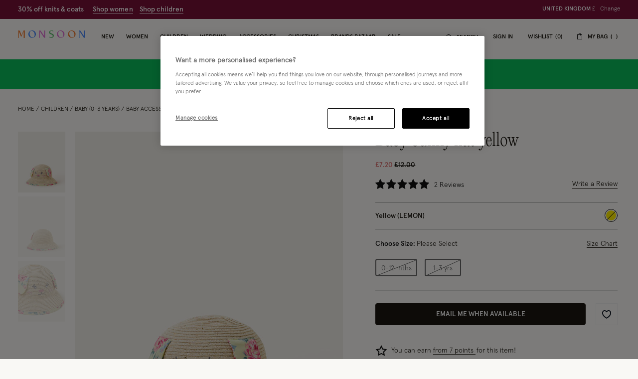

--- FILE ---
content_type: text/html;charset=UTF-8
request_url: https://www.monsoon.co.uk/baby-bunny-hat-yellow-51002110107.html
body_size: 65706
content:
<!DOCTYPE html>
<html lang="en" xml:lang="en">
<head>


    
    
    


















<script>
    window.STATIC_URL = "/on/demandware.static/Sites-monsoon-uk-Site/-/en_GB/v1765782327063/js/";
</script>






<script defer src="/on/demandware.static/Sites-monsoon-uk-Site/-/en_GB/v1765782327063/lib/jquery/jquery-3.5.1.min.js"></script>

    <script defer type="text/javascript" src="/on/demandware.static/Sites-monsoon-uk-Site/-/en_GB/v1765782327063/js/main.js"></script>



    <script defer="defer" src="https://webservices.data-8.co.uk/Javascript/Loader.ashx?key=UB89-HB6J-QU6H-X4G9&amp;load=EmailValidation"></script>

    <script defer="defer" src="https://cdn.ometria.com/tags/ccb67a3d17cbce6f.js"></script>

    <script defer="defer" src="/on/demandware.static/Sites-monsoon-uk-Site/-/en_GB/v1765782327063/js/ometria.js"></script>

    <script defer="defer" src="/on/demandware.static/Sites-monsoon-uk-Site/-/en_GB/v1765782327063/js/countdown.min.js"></script>



    


<script src="https://checkoutshopper-live.adyen.com/checkoutshopper/sdk/5.68.0/adyen.js"></script>
<script>
    window.AdyenConfiguration = {
        locale: 'en_GB',
        clientKey: 'live_XBUNMDUKFBEC5C5NWYR7IJ54FQTFC4UW',
        environment: 'LIVE',
    };
    window.initExpressPaymentUrl = "https://www.monsoon.co.uk/on/demandware.store/Sites-monsoon-uk-Site/en_GB/Adyen-InitExpressPayment";
    window.selectShippingMethodUrl = "https://www.monsoon.co.uk/on/demandware.store/Sites-monsoon-uk-Site/en_GB/Adyen-SelectShippingMethod";
    window.paymentsDetailsURL = "https://www.monsoon.co.uk/on/demandware.store/Sites-monsoon-uk-Site/en_GB/Adyen-PaymentsDetails";
    window.paymentFromComponentURL = "https://www.monsoon.co.uk/on/demandware.store/Sites-monsoon-uk-Site/en_GB/Adyen-PaymentFromComponent";
    window.ShowConfirmationPaymentFromComponent = "https://www.monsoon.co.uk/on/demandware.store/Sites-monsoon-uk-Site/en_GB/Adyen-ShowConfirmationPaymentFromComponent";
    window.getPaymentMethodsURL = "https://www.monsoon.co.uk/on/demandware.store/Sites-monsoon-uk-Site/en_GB/Adyen-GetPaymentMethods";
    window.shippingMethodsUrl = "https://www.monsoon.co.uk/on/demandware.store/Sites-monsoon-uk-Site/en_GB/Adyen-ShippingMethods";
    window.returnUrl = "https://www.monsoon.co.uk/cart/";
    window.cartPageUrl = "https://www.monsoon.co.uk/cart/";
    window.makeExpressPaymentsCall = "https://www.monsoon.co.uk/on/demandware.store/Sites-monsoon-uk-Site/en_GB/Adyen-MakeExpressPaymentsCall";
    window.makeExpressPaymentDetailsCall = "https://www.monsoon.co.uk/on/demandware.store/Sites-monsoon-uk-Site/en_GB/Adyen-MakeExpressPaymentDetailsCall";
    window.saveShopperData = "https://www.monsoon.co.uk/on/demandware.store/Sites-monsoon-uk-Site/en_GB/Adyen-SaveShopperData";
    window.paypalUpdateOrder = "https://www.monsoon.co.uk/on/demandware.store/Sites-monsoon-uk-Site/en_GB/Adyen-paypalUpdateOrder";
    window.allowedCountryCodes = "GB,JE,GG,IM";
</script>





    <script defer type="text/javascript" src="/on/demandware.static/Sites-monsoon-uk-Site/-/en_GB/v1765782327063/js/app.js"></script>


<meta charset=UTF-8>

<meta http-equiv="x-ua-compatible" content="ie=edge">

<meta name="viewport" content="width=device-width, initial-scale=1, maximum-scale=5">
<meta name = "format-detection" content = "telephone=no">


    <title>Baby Bunny Hat Yellow | Baby Accessories | Monsoon UK.</title>

    
        <meta name="description" content="Shop the Baby Bunny Hat Yellow from the Baby Accessories collection at Monsoon UK."/>
    
    


    
    
        
            <meta name="robots" content="index, follow">
        
    
        
            <meta property="og:url" content="https://www.monsoon.co.uk/baby-bunny-hat-yellow-51002110107.html">
        
    



    
        <link
        rel=image_src
        href=https://www.monsoon.co.uk/dw/image/v2/BDLV_PRD/on/demandware.static/-/Sites-monsoon-master-catalog/default/dwdee83871/images/large/01_51002110107_2.jpg?sw=663&amp;sh=848&amp;sm=cut
        >
    
        <meta
        property=og:product:price:amount
        content=7.20
        >
    
        <meta
        property=og:product:price:currency
        content=GBP
        >
    




<link rel="icon" type="image/png" href="/on/demandware.static/Sites-monsoon-uk-Site/-/default/dwcd08e9cf/images/favicons/favicon-32.png" sizes="32x32"/>
<link rel="icon" type="image/png" href="/on/demandware.static/Sites-monsoon-uk-Site/-/default/dwb9dc14d1/images/favicons/favicon-57.png" sizes="57x57"/>
<link rel="icon" type="image/png" href="/on/demandware.static/Sites-monsoon-uk-Site/-/default/dw29f52f13/images/favicons/favicon-76.png" sizes="76x76"/>
<link rel="icon" type="image/png" href="/on/demandware.static/Sites-monsoon-uk-Site/-/default/dwcb27a4b1/images/favicons/favicon-96.png" sizes="96x96"/>
<link rel="icon" type="image/png" href="/on/demandware.static/Sites-monsoon-uk-Site/-/default/dw4e012667/images/favicons/favicon-128.png" sizes="128x128"/>
<link rel="icon" type="image/png" href="/on/demandware.static/Sites-monsoon-uk-Site/-/default/dwfce1111b/images/favicons/favicon-228.png" sizes="228x228"/>


<link rel="shortcut icon" sizes="196x196" href="/on/demandware.static/Sites-monsoon-uk-Site/-/default/dwc9aaff12/images/favicons/favicon-196.png"/>


<link rel="apple-touch-icon" href="/on/demandware.static/Sites-monsoon-uk-Site/-/default/dwc01d5973/images/favicons/favicon-180.png" sizes="180x180"/>


<meta name="msapplication-TileColor" content="#FFFFFF"/>
<meta name="msapplication-TileImage" content="/on/demandware.static/Sites-monsoon-uk-Site/-/default/dwe6e5dcf7/images/favicons/favicon-144.png" />


<meta name="msapplication-config" content="/on/demandware.static/Sites-monsoon-uk-Site/-/default/dwcd90a327/images/favicons/browserconfig.xml"/>



<link rel="preload" href="/on/demandware.static/Sites-monsoon-uk-Site/-/en_GB/v1765782327063/fonts/icons/slcicons.woff2?b9adf2b40473a3cba8473347cbda1be8" as="font" type="font/woff2" crossorigin="anonymous">
<link rel="preload" href="/on/demandware.static/Sites-monsoon-uk-Site/-/default/dwb4b0e00c/fonts/apercu/Apercu-Light-Pro.woff" as="font" type="font/woff" crossorigin="anonymous">
<link rel="preload" href="/on/demandware.static/Sites-monsoon-uk-Site/-/default/dw3ce6378a/fonts/apercu/Apercu-Medium-Pro.woff" as="font" type="font/woff" crossorigin="anonymous">

<link rel="preload" href="/on/demandware.static/Sites-monsoon-uk-Site/-/default/dwac388828/fonts/PPEditorialNew/PPEditorialNew-Ultralight.woff" as="font" type="font/woff" crossorigin="anonymous">


<link as="style" href="https://webfonts.fontstand.com/WF-062964-dabe99b7be8f57b10506a8f51c2b0a47.css" rel="preload" />
<link rel="stylesheet" href="https://webfonts.fontstand.com/WF-062964-dabe99b7be8f57b10506a8f51c2b0a47.css" media="none" onload="if(media!=='all')media='all';"/>

<style>
    @font-face {
        font-family: "slcicons";
        src: url("/on/demandware.static/Sites-monsoon-uk-Site/-/en_GB/v1765782327063/fonts/icons/slcicons.eot?b9adf2b40473a3cba8473347cbda1be8?#iefix") format("embedded-opentype"),
            url("/on/demandware.static/Sites-monsoon-uk-Site/-/en_GB/v1765782327063/fonts/icons/slcicons.woff2?b9adf2b40473a3cba8473347cbda1be8") format("woff2"),
            url("/on/demandware.static/Sites-monsoon-uk-Site/-/en_GB/v1765782327063/fonts/icons/slcicons.woff?b9adf2b40473a3cba8473347cbda1be8") format("woff"),
            url("/on/demandware.static/Sites-monsoon-uk-Site/-/en_GB/v1765782327063/fonts/icons/slcicons.ttf?b9adf2b40473a3cba8473347cbda1be8") format("truetype"),
            url("/on/demandware.static/Sites-monsoon-uk-Site/-/en_GB/v1765782327063/fonts/icons/slcicons.svg?b9adf2b40473a3cba8473347cbda1be8#slcicons") format("svg");
        font-display: swap;
    }

    @font-face {
        font-family: "Apercu Pro Light";
        src: url("/on/demandware.static/Sites-monsoon-uk-Site/-/en_GB/v1765782327063/fonts/Apercu-Light-Pro.eot");
        src: url("/on/demandware.static/Sites-monsoon-uk-Site/-/en_GB/v1765782327063/fonts/apercu/Apercu-Light-Pro.eot?#iefix") format("embedded-opentype"),
            url("/on/demandware.static/Sites-monsoon-uk-Site/-/default/dwb4b0e00c/fonts/apercu/Apercu-Light-Pro.woff") format("woff"),
            url("/on/demandware.static/Sites-monsoon-uk-Site/-/default/dw30446276/fonts/apercu/Apercu-Light-Pro.woff2") format("woff2"),
            url("/on/demandware.static/Sites-monsoon-uk-Site/-/default/dw3c4db56e/fonts/apercu/Apercu-Light-Pro.ttf") format("truetype");
        font-weight: normal;
        font-style: normal;
        font-display: swap;
    }

    @font-face {
        font-family: "Apercu Pro Medium";
        src: url("/on/demandware.static/Sites-monsoon-uk-Site/-/en_GB/v1765782327063/fonts/Apercu-Medium-Pro.eot");
        src: url("/on/demandware.static/Sites-monsoon-uk-Site/-/en_GB/v1765782327063/fonts/apercu/Apercu-Medium-Pro.eot?#iefix") format("embedded-opentype"),
            url("/on/demandware.static/Sites-monsoon-uk-Site/-/default/dw3ce6378a/fonts/apercu/Apercu-Medium-Pro.woff") format("woff"),
            url("/on/demandware.static/Sites-monsoon-uk-Site/-/default/dw00a93dde/fonts/apercu/Apercu-Medium-Pro.woff2") format("woff2"),
            url("/on/demandware.static/Sites-monsoon-uk-Site/-/default/dw19438b59/fonts/apercu/Apercu-Medium-Pro.ttf") format("truetype");
        font-weight: normal;
        font-style: normal;
        font-display: swap;
    }

    @font-face {
        font-family: "PPEditorial-Regular";
        src: url("/on/demandware.static/Sites-monsoon-uk-Site/-/en_GB/v1765782327063/fonts/PPEditorialNew-Regular.eot");
        src: url("/on/demandware.static/Sites-monsoon-uk-Site/-/en_GB/v1765782327063/fonts/PPEditorialNew/PPEditorialNew-Regular.eot?#iefix") format("embedded-opentype"),
            url("/on/demandware.static/Sites-monsoon-uk-Site/-/default/dwfc0d1339/fonts/PPEditorialNew/PPEditorialNew-Regular.woff") format("woff"),
            url("/on/demandware.static/Sites-monsoon-uk-Site/-/default/dwb6898882/fonts/PPEditorialNew/PPEditorialNew-Regular.woff2") format("woff2"),
            url("/on/demandware.static/Sites-monsoon-uk-Site/-/default/dwd26ae6fc/fonts/PPEditorialNew/PPEditorialNew-Regular.ttf") format("truetype");
        font-weight: normal;
        font-style: normal;
        font-display: swap;
    }

    @font-face {
        font-family: "PPEditorialNew-Italic";
        src: url("/on/demandware.static/Sites-monsoon-uk-Site/-/en_GB/v1765782327063/fonts/PPEditorialNew-Italic.eot");
        src: url("/on/demandware.static/Sites-monsoon-uk-Site/-/en_GB/v1765782327063/fonts/PPEditorialNew/PPEditorialNew-Italic.eot?#iefix") format("embedded-opentype"),
            url("/on/demandware.static/Sites-monsoon-uk-Site/-/default/dw68537b2b/fonts/PPEditorialNew/PPEditorialNew-Italic.woff") format("woff"),
            url("/on/demandware.static/Sites-monsoon-uk-Site/-/default/dwc11fcc01/fonts/PPEditorialNew/PPEditorialNew-Italic.woff2") format("woff2"),
            url("/on/demandware.static/Sites-monsoon-uk-Site/-/default/dwacd3bcf8/fonts/PPEditorialNew/PPEditorialNew-Italic.ttf") format("truetype");
        font-weight: normal;
        font-style: normal;
        font-display: swap;
    }

    @font-face {
        font-family: "PPEditorialNew-Ultralight";
        src: url("/on/demandware.static/Sites-monsoon-uk-Site/-/en_GB/v1765782327063/fonts/PPEditorialNew-Ultralight.eot");
        src: url("/on/demandware.static/Sites-monsoon-uk-Site/-/en_GB/v1765782327063/fonts/PPEditorialNew/PPEditorialNew-Ultralight.eot?#iefix") format("embedded-opentype"),
            url("/on/demandware.static/Sites-monsoon-uk-Site/-/default/dwac388828/fonts/PPEditorialNew/PPEditorialNew-Ultralight.woff") format("woff"),
            url("/on/demandware.static/Sites-monsoon-uk-Site/-/default/dw339b9754/fonts/PPEditorialNew/PPEditorialNew-Ultralight.woff2") format("woff2"),
            url("/on/demandware.static/Sites-monsoon-uk-Site/-/default/dw71bcfc40/fonts/PPEditorialNew/PPEditorialNew-Ultralight.ttf") format("truetype");
        font-weight: normal;
        font-style: normal;
        font-display: swap;
    }

    @font-face {
        font-family: "PPEditorialNew-UltralightItalic";
        src: url("/on/demandware.static/Sites-monsoon-uk-Site/-/en_GB/v1765782327063/fonts/PPEditorialNew-UltralightItalic.eot");
        src: url("/on/demandware.static/Sites-monsoon-uk-Site/-/en_GB/v1765782327063/fonts/PPEditorialNew/PPEditorialNew-UltralightItalic.eot?#iefix") format("embedded-opentype"),
            url("/on/demandware.static/Sites-monsoon-uk-Site/-/default/dwc5d6ef33/fonts/PPEditorialNew/PPEditorialNew-UltralightItalic.woff") format("woff"),
            url("/on/demandware.static/Sites-monsoon-uk-Site/-/default/dw3343300c/fonts/PPEditorialNew/PPEditorialNew-UltralightItalic.woff2") format("woff2"),
            url("/on/demandware.static/Sites-monsoon-uk-Site/-/default/dw957be061/fonts/PPEditorialNew/PPEditorialNew-UltralightItalic.ttf") format("truetype");
        font-weight: normal;
        font-style: normal;
        font-display: swap;
    }

    @font-face {
        font-family: "Squiggle-Regular";
        src: url("/on/demandware.static/Sites-monsoon-uk-Site/-/en_GB/v1765782327063/fonts/squiggle/SquiggleSans-Regular.eot?#iefix") format("embedded-opentype"),
            url("/on/demandware.static/Sites-monsoon-uk-Site/-/default/dw68256dfb/fonts/squiggle/SquiggleSans-Regular.woff") format("woff"),
            url("/on/demandware.static/Sites-monsoon-uk-Site/-/default/dwbae0b7f4/fonts/squiggle/SquiggleSans-Regular.woff2") format("woff2"),
            url("/on/demandware.static/Sites-monsoon-uk-Site/-/default/dwed6ea1d7/fonts/squiggle/SquiggleSans-Regular.ttf") format("truetype");
        font-weight: normal;
        font-style: normal;
        font-display: swap;
    }
</style>




    <link as="style" href="/on/demandware.static/Sites-monsoon-uk-Site/-/en_GB/v1765782327063/css/global-styles.css" rel="preload" crossorigin="anonymous" />
    <link rel="stylesheet" href="/on/demandware.static/Sites-monsoon-uk-Site/-/en_GB/v1765782327063/css/global-styles.css" crossorigin="anonymous" />



    <link as="style" href="/on/demandware.static/Sites-monsoon-uk-Site/-/en_GB/v1765782327063/css/pages/page-product.css" rel="preload" />
    <link rel="stylesheet" href="/on/demandware.static/Sites-monsoon-uk-Site/-/en_GB/v1765782327063/css/pages/page-product.css" media="none" onload="if(media!=='all')media='all';" class="js-main-styles"/>



<noscript id="deferred-styles">
    
</noscript>

<noscript>
    
        <link rel="stylesheet" href="/on/demandware.static/Sites-monsoon-uk-Site/-/en_GB/v1765782327063/css/pages/page-product.css" />
    
    <link rel="stylesheet" href="/on/demandware.static/Sites-monsoon-uk-Site/-/en_GB/v1765782327063/css/noscript-styles.css" />
</noscript>

<script>
    (function () {
        document.documentElement.classList.add('b-js__in');

        var loadDeferredStyles = function() {
            var addStylesNode = document.getElementById('deferred-styles'),
                head = document.getElementsByTagName('head')[0];

            head.insertAdjacentHTML('beforeend', addStylesNode.textContent);
            addStylesNode.parentElement.removeChild(addStylesNode);
        },
        raf = window.requestAnimationFrame || window.mozRequestAnimationFrame || window.webkitRequestAnimationFrame || window.msRequestAnimationFrame;

        if (!raf) {
            window.addEventListener('load', loadDeferredStyles);
            return
        }

        raf(function() {
            window.setTimeout(loadDeferredStyles, 0);
        });
    })();
</script>




    
        <link rel="alternate" hreflang="en-us" href="https://www.monsoonlondon.com/us/baby-bunny-hat-yellow-51002110107.html" />
    
        <link rel="alternate" hreflang="x-default" href="https://www.monsoonlondon.com/row/baby-bunny-hat-yellow-51002110107.html" />
    
        <link rel="alternate" hreflang="en-fr" href="https://www.monsoonlondon.com/fr/baby-bunny-hat-yellow-51002110107.html" />
    
        <link rel="alternate" hreflang="en-de" href="https://www.monsoonlondon.com/de/baby-bunny-hat-yellow-51002110107.html" />
    
        <link rel="alternate" hreflang="en-au" href="https://www.monsoonlondon.com/au/baby-bunny-hat-yellow-51002110107.html" />
    
        <link rel="alternate" hreflang="en-at" href="https://www.monsoonlondon.com/at/baby-bunny-hat-yellow-51002110107.html" />
    
        <link rel="alternate" hreflang="en-ca" href="https://www.monsoonlondon.com/ca/baby-bunny-hat-yellow-51002110107.html" />
    
        <link rel="alternate" hreflang="en-dk" href="https://www.monsoonlondon.com/dk/baby-bunny-hat-yellow-51002110107.html" />
    
        <link rel="alternate" hreflang="en-se" href="https://www.monsoonlondon.com/se/baby-bunny-hat-yellow-51002110107.html" />
    
        <link rel="alternate" hreflang="en-il" href="https://www.monsoonlondon.com/il/baby-bunny-hat-yellow-51002110107.html" />
    
        <link rel="alternate" hreflang="en-it" href="https://www.monsoonlondon.com/it/baby-bunny-hat-yellow-51002110107.html" />
    
        <link rel="alternate" hreflang="en-sa" href="https://www.monsoonlondon.com/sa/baby-bunny-hat-yellow-51002110107.html" />
    
        <link rel="alternate" hreflang="en-es" href="https://www.monsoonlondon.com/es/baby-bunny-hat-yellow-51002110107.html" />
    
        <link rel="alternate" hreflang="en-be" href="https://www.monsoonlondon.com/be/baby-bunny-hat-yellow-51002110107.html" />
    
        <link rel="alternate" hreflang="en-nl" href="https://www.monsoonlondon.com/nl/baby-bunny-hat-yellow-51002110107.html" />
    
        <link rel="alternate" hreflang="en-nz" href="https://www.monsoonlondon.com/nz/baby-bunny-hat-yellow-51002110107.html" />
    
        <link rel="alternate" hreflang="en-ro" href="https://www.monsoonlondon.com/ro/baby-bunny-hat-yellow-51002110107.html" />
    
        <link rel="alternate" hreflang="en-sg" href="https://www.monsoonlondon.com/sg/baby-bunny-hat-yellow-51002110107.html" />
    
        <link rel="alternate" hreflang="en-kr" href="https://www.monsoonlondon.com/kr/baby-bunny-hat-yellow-51002110107.html" />
    
        <link rel="alternate" hreflang="en-gr" href="https://www.monsoonlondon.com/gr/baby-bunny-hat-yellow-51002110107.html" />
    
        <link rel="alternate" hreflang="en-ru" href="https://www.monsoonlondon.com/ru/baby-bunny-hat-yellow-51002110107.html" />
    
        <link rel="alternate" hreflang="en-jp" href="https://www.monsoonlondon.com/jp/baby-bunny-hat-yellow-51002110107.html" />
    
        <link rel="alternate" hreflang="en-ie" href="https://www.monsoonlondon.com/ie/baby-bunny-hat-yellow-51002110107.html" />
    
        <link rel="alternate" hreflang="en-gb" href="https://www.monsoon.co.uk/baby-bunny-hat-yellow-51002110107.html" />
    













<style>
:root{--header-height: 134px;--initial-header-height: 134px;--sticky-header-height: 61px;--line-clamp: 1}@media(max-width: 1024px){:root{--header-height: 160px;--initial-header-height: 160px;--sticky-header-height: 62px}}@media(max-width: 767px){:root{--header-height: 154px;--initial-header-height: 154px;--sticky-header-height: 57px}}.b-container{position:relative}.b-container::before{position:fixed;top:0;right:0;left:0;background:#f9f8f5;content:"";height:100%;width:100%;z-index:40}.b-container::after{position:fixed;top:50%;left:50%;-webkit-animation:spinner 1s infinite linear;animation:spinner 1s infinite linear;border:2px rgba(0,0,0,.5) solid;border-left:2px #101010 solid;border-radius:50%;border-top:2px #101010 solid;content:"";height:46px;margin:-23px 0 0 -23px;width:46px;z-index:41}@-webkit-keyframes spinner{from{-webkit-transform:rotate(0deg);transform:rotate(0deg)}to{-webkit-transform:rotate(359deg);transform:rotate(359deg)}}@keyframes spinner{from{-webkit-transform:rotate(0deg);transform:rotate(0deg)}to{-webkit-transform:rotate(359deg);transform:rotate(359deg)}}:root{--header-height: 134px;--initial-header-height: 134px;--sticky-header-height: 61px;--line-clamp: 1}@media(max-width: 1024px){:root{--header-height: 160px;--initial-header-height: 160px;--sticky-header-height: 62px}}@media(max-width: 767px){:root{--header-height: 154px;--initial-header-height: 154px;--sticky-header-height: 57px}}@media(max-width: 319.98px){.h-hidden__xs{display:none}}@media(max-width: 319.98px){.h-hidden__xs-down{display:none !important}}.h-hidden__xs-up{display:none !important}@media(max-width: 319.98px){.h-visible__xs{display:block}}@media(max-width: 319.98px){.h-visible__xs-down{display:block !important}}.h-visible__xs-up{display:block !important}@media(min-width: 320px)and (max-width: 767.98px){.h-hidden__sm{display:none}}@media(max-width: 767.98px){.h-hidden__sm-down{display:none !important}}@media(min-width: 320px){.h-hidden__sm-up{display:none !important}}@media(min-width: 320px)and (max-width: 767.98px){.h-visible__sm{display:block}}@media(max-width: 767.98px){.h-visible__sm-down{display:block !important}}@media(min-width: 320px){.h-visible__sm-up{display:block !important}}@media(min-width: 768px)and (max-width: 1024.98px){.h-hidden__md{display:none}}@media(max-width: 1024.98px){.h-hidden__md-down{display:none !important}}@media(min-width: 768px){.h-hidden__md-up{display:none !important}}@media(min-width: 768px)and (max-width: 1024.98px){.h-visible__md{display:block}}@media(max-width: 1024.98px){.h-visible__md-down{display:block !important}}@media(min-width: 768px){.h-visible__md-up{display:block !important}}@media(min-width: 1025px)and (max-width: 1439.98px){.h-hidden__lg{display:none}}@media(max-width: 1439.98px){.h-hidden__lg-down{display:none !important}}@media(min-width: 1025px){.h-hidden__lg-up{display:none !important}}@media(min-width: 1025px)and (max-width: 1439.98px){.h-visible__lg{display:block}}@media(max-width: 1439.98px){.h-visible__lg-down{display:block !important}}@media(min-width: 1025px){.h-visible__lg-up{display:block !important}}@media(min-width: 1440px)and (max-width: 1919.98px){.h-hidden__xl{display:none}}@media(max-width: 1919.98px){.h-hidden__xl-down{display:none !important}}@media(min-width: 1440px){.h-hidden__xl-up{display:none !important}}@media(min-width: 1440px)and (max-width: 1919.98px){.h-visible__xl{display:block}}@media(max-width: 1919.98px){.h-visible__xl-down{display:block !important}}@media(min-width: 1440px){.h-visible__xl-up{display:block !important}}@media(min-width: 1920px){.h-hidden__xxl{display:none}}.h-hidden__xxl-down{display:none !important}@media(min-width: 1920px){.h-hidden__xxl-up{display:none !important}}@media(min-width: 1920px){.h-visible__xxl{display:block}}.h-visible__xxl-down{display:block !important}@media(min-width: 1920px){.h-visible__xxl-up{display:block !important}}.h-locked:not(.h-hide-content){position:fixed;top:0;right:0;left:0;height:100vh;width:100vw}.h-hidden,.hidden{display:none !important}.h-visible{display:block !important}.h-disabled{pointer-events:none}.responsive-utilities .is-visible{color:#468847;background-color:#dff0d8}.responsive-utilities .is-hidden{color:#ccc;background-color:#f9f9f9}.b-header-layout__content{margin:auto;max-width:1920px;padding:0 15px}.b-header-layout__content-wrapper{-webkit-box-align:center;-ms-flex-align:center;align-items:center}@media(min-width: 768px){.b-header-layout__content{padding:0 34px}}@media(min-width: 1025px){.b-header-layout__content{padding:0 36px}}@media(min-width: 1440px){.b-header-layout__content{padding:0 40px}}.b-header-layout__burger{-webkit-box-align:end;-ms-flex-align:end;align-items:flex-end;display:-webkit-box;display:-ms-flexbox;display:flex}@media(min-width: 1025px){.b-header-layout__burger-wrapper{display:none}}@media(min-width: 1025px){.b-header-layout__mobile{display:none}}.b-header-layout__localization{margin-left:auto}@media(min-width: 320px)and (max-width: 767.98px){.b-header-layout__localization{display:none}}.b-header-layout__search{padding-right:0;padding-left:0}.b-header-layout__utility-wrapper{display:-webkit-box;display:-ms-flexbox;display:flex}@media(min-width: 320px)and (max-width: 767.98px){.b-header-layout__utility{display:none}}@media(min-width: 1025px){.b-header-layout__nav{-ms-flex-item-align:end;align-self:flex-end}}.b-header-layout__nav--separated{padding-right:5px;padding-left:5px}@media(min-width: 768px){.b-header-layout__nav--separated{padding-right:10px;padding-left:10px}}@media(min-width: 1025px){.b-header-layout__nav--separated{-webkit-box-flex:0;-ms-flex:0 0 100%;flex:0 0 100%;max-width:100%;-webkit-box-ordinal-group:2;-ms-flex-order:1;order:1}}.b-header-layout__row{display:-webkit-box;display:-ms-flexbox;display:flex;-ms-flex-wrap:wrap;flex-wrap:wrap;margin-left:-5px;margin-right:-5px}@media(min-width: 768px){.b-header-layout__row{margin-right:-10px;margin-left:-10px}}.b-header-layout__col-auto{-webkit-box-flex:0;-ms-flex:0 0 auto;flex:0 0 auto;max-width:100%;padding-right:5px;padding-left:5px}@media(min-width: 768px){.b-header-layout__col-auto{padding-right:10px;padding-left:10px}}.b-header-layout__slot{-ms-flex-wrap:nowrap;flex-wrap:nowrap;padding:10px 0 10px 5px}@media(min-width: 768px){.b-header-layout__slot{min-height:37px;padding-left:10px}}.b-header-layout__slot-wrapper{-webkit-box-flex:0;-ms-flex:0 0 100%;flex:0 0 100%;max-width:100%}@media(min-width: 768px){.b-header-layout__slot-wrapper{-webkit-box-flex:0;-ms-flex:0 0 75%;flex:0 0 75%;max-width:75%;text-align:left}}@media only screen and (min-width: 768px)and (max-width: 1024px)and (orientation: portrait){.b-header-layout__slot-wrapper{max-width:65%}}.b-header-layout__slot-wrapper .b-content__container{margin:auto 0}.b-localization{font-size:12px}.b-nav .b-localization{margin-top:20px}.b-localization__wrap{-webkit-box-align:center;-ms-flex-align:center;align-items:center;display:-webkit-box;display:-ms-flexbox;display:flex}.b-localization__title{display:block;font-family:"Apercu Pro Medium";margin-bottom:15px}.b-header__top .b-localization__title,.b-nav .b-localization__title{display:none}.b-localization__code{font-family:"Apercu Pro Medium"}.b-localization__symbol{font-family:"Apercu Pro Light"}.b-localization__change{background:none;border:0;border-bottom:1px solid rgba(0,0,0,0);-webkit-box-shadow:none;box-shadow:none;color:#1b1710;cursor:pointer;display:inline;font-family:"Apercu Pro Light";text-decoration:none;border-color:#1b1710;line-height:normal;margin-left:10px;text-transform:none}@media(hover: hover){.b-localization__change:hover{border-color:#b5b5b5}}@media(hover: none){.b-localization__change:active{border-color:#b5b5b5}}.b-localization__change.h-disabled{color:#b5b5b5;cursor:default;border-color:#b5b5b5}.b-header__top .b-localization__change{background:none;border:0;border-bottom:1px solid rgba(0,0,0,0);-webkit-box-shadow:none;box-shadow:none;color:#fff;cursor:pointer;display:inline;font-family:"Apercu Pro Light";text-decoration:none;border-color:#fff}@media(hover: hover){.b-header__top .b-localization__change:hover{border-color:#b5b5b5}}@media(hover: none){.b-header__top .b-localization__change:active{border-color:#b5b5b5}}.b-header__top .b-localization__change.h-disabled{color:#b5b5b5;cursor:default;border-color:#b5b5b5}.globale_popup_wrapper .CustomSwitcherPopup{border:0}.globale_popup_wrapper .CustomSwitcherPopup .glPopupContent{padding:40px 30px}.globale_popup_wrapper .CustomSwitcherPopup .gleContent{margin-bottom:20px;padding:0}.globale_popup_wrapper .CustomSwitcherPopup #gle_selectedCountry{background-color:#fff}.globale_popup_wrapper .glDefaultPopupContainer{background-color:#f9f8f5;font-family:"Apercu Pro Light";position:relative}.globale_popup_wrapper .gle_mobile .CustomWelcomePopup{margin:0 auto}.globale_popup_wrapper .gle_mobile .glPopupContent{background:none}.globale_popup_wrapper .glMainContent{margin:0 auto}.globale_popup_wrapper .dropDownRow .caption{display:none}.globale_popup_wrapper .switchertitle.glTitle{color:inherit;font-style:normal;font-weight:normal;font-size:20px;font-family:"Apercu Pro Medium";line-height:24px;letter-spacing:.84px;margin-bottom:10px}@media(min-width: 768px)and (max-width: 1024.98px){.globale_popup_wrapper .switchertitle.glTitle{font-size:18px;line-height:22px}}.b-header{position:sticky;left:0;top:0;background:#f9f8f5;-webkit-transition:top .25s ease-in-out;transition:top .25s ease-in-out;-webkit-transition-duration:.25s;transition-duration:.25s;width:100%;z-index:40}.b-header.h-sticky,.minicart-is-active .b-header{position:fixed}@media(max-width: 1024.98px){.b-header.h-invisible-header{overflow:hidden;pointer-events:none;-webkit-transform:translateY(-100%);transform:translateY(-100%)}.h-locked .b-header.h-invisible-header{-webkit-transform:none;transform:none}}.b-header_transparent{margin-bottom:calc(var(--sticky-header-height)*-1)}@media(min-width: 768px){.b-header--menu-active{z-index:41}}.b-header__top{color:#fff;font-style:normal;font-weight:normal;font-size:12px;font-family:"Apercu Pro Light";line-height:16px;letter-spacing:0;background:#1f1f1f;text-transform:uppercase}.b-header__main{position:relative;background-color:#f9f8f5}.b-header__main::after{position:absolute;bottom:0;left:0;content:"";height:1px;width:100%;background-color:#f6f6f6}.b-header__skip{position:absolute;top:0;left:0;opacity:0}.b-header__logo-white{display:none}@media(max-width: 767.98px){.b-header__logo{margin-left:12px}}.b-header__logo svg{display:block}@media(max-width: 1024.98px){.b-header__burger{height:18px;position:relative;width:24px}.b-header__burger__wrapper{margin-right:7px}}@media(max-width: 1024.98px)and (max-width: 767.98px){.b-header__burger__wrapper{margin-right:2px}}@media(max-width: 1024.98px){.b-header__burger::before,.b-header__burger::after{position:absolute;top:0;right:0;left:0;background:#101010;content:"";height:2px;-webkit-transition:-webkit-transform .5s ease-in-out;transition:-webkit-transform .5s ease-in-out;transition:transform .5s ease-in-out;transition:transform .5s ease-in-out, -webkit-transform .5s ease-in-out;width:100%}}@media(max-width: 1024.98px){.b-header__burger::after{top:8px}}@media(max-width: 1024.98px){.b-header__burger__bottom{position:absolute;right:0;bottom:0;left:0;background:#101010;height:2px;opacity:1;-webkit-transition:opacity .5s ease-in-out;transition:opacity .5s ease-in-out}}.b-header__burger .icon{display:none}.h-bazaar .b-header.h-sticky-bazaar{top:calc(var(--initial-header-height)*-1) !important}.b-customTopSlot-wrapper.h-sticky{padding-top:calc(var(--initial-header-height) - var(--sticky-header-height))}@media(min-width: 1025px){.b-nav{position:static}.b-nav__container{display:-webkit-box;display:-ms-flexbox;display:flex;margin-bottom:0}.b-nav__item{list-style-type:none;padding:0 12px}.b-nav__item--image_wrapper{display:none}.b-nav__item:first-child{margin-left:0}.b-nav__link{color:inherit;font-style:normal;font-weight:normal;font-size:14px;font-family:"Apercu Pro Medium";line-height:1;letter-spacing:0;position:relative;padding:30px 0 18px;border-bottom:1px solid rgba(0,0,0,0);display:block;text-transform:uppercase;text-decoration:none;z-index:1}.b-nav__link::before,.b-nav__link::after{position:absolute;top:auto;bottom:0;left:50%;background:#101010;content:"";height:1px;-webkit-transform:none;transform:none;width:0}.b-nav__link::after{left:auto;right:50%}}@media(min-width: 1025px)and (hover: hover){.b-nav__link:hover::before,.b-nav__link:hover::after{width:20px}}@media(min-width: 1025px)and (hover: none){.b-nav__link:active::before,.b-nav__link:active::after{width:20px}}@media(min-width: 1025px){.b-nav__link--active::before,.b-nav__link--active::after,.b-nav__link.h-active::before,.b-nav__link.h-active::after,.h-active>.b-nav__link::before,.h-active>.b-nav__link::after{width:20px}}@media(min-width: 1025px)and (min-width: 1025px){.b-nav__link{font-size:12px}}@media(max-width: 1024.98px){.b-nav{position:fixed;top:0;bottom:0;left:-100%;-webkit-transition:left .25s ease-in-out;transition:left .25s ease-in-out;scrollbar-width:thin;scrollbar-color:#1b1710 #fffbf5;background:#f9f8f5;max-width:calc(100% - 40px);overflow-y:auto;text-align:left;visibility:visible;width:100vw;z-index:40;overflow:visible;opacity:0;padding:20px 5px 20px 20px;top:var(--main-header-height) !important}.b-nav::-webkit-scrollbar{height:4px;width:2px}.b-nav::-webkit-scrollbar-track{background:#fffbf5;border-radius:0}.b-nav::-webkit-scrollbar-thumb{background:#1b1710;border-radius:0}.b-nav::-webkit-scrollbar-thumb:window-inactive{background:#1b1710}}@media(max-width: 1024.98px)and (min-width: 768px){.b-nav{max-width:375px}}@media(max-width: 1024.98px)and (min-width: 320px){.b-nav{padding:20px 15px}}@media(max-width: 1024.98px)and (min-width: 768px){.b-nav{padding:20px 34px}}@media(max-width: 1024.98px)and (min-width: 1025px){.b-nav{padding:20px 36px}}@media(max-width: 1024.98px)and (min-width: 1440px){.b-nav{padding:20px 40px}}@media(max-width: 1024.98px){.h-active .b-nav{left:0}}@media(max-width: 1024.98px){.b-nav.h-active{opacity:1}}@media(max-width: 767.98px){.b-nav{padding:20px 5px 20px 10px}}.b-utility{position:static}@media(min-width: 1025px){.b-utility__quantity{display:inline-block;min-width:12px}}@media(min-width: 768px)and (max-width: 1024.98px){.b-header .b-utility__quantity-text{display:none}}.b-utility .b-utility__quantity{color:inherit;font-style:normal;font-weight:normal;font-size:14px;font-family:"Apercu Pro Medium";line-height:1;letter-spacing:0;margin-left:1px;-webkit-transition:opacity .5s ease-in-out;transition:opacity .5s ease-in-out}.b-utility .b-utility__quantity::before{content:"(";margin-right:-3px}.b-utility .b-utility__quantity::after{content:")";margin-left:-3px}@media(max-width: 767.98px){.b-utility .b-utility__quantity{font-size:9px}}@media(min-width: 1025px){.b-utility .b-utility__quantity{font-size:12px}}.b-utility .b-utility__quantity.m-onload{opacity:0}.b-utility__item{position:relative;color:inherit;font-style:normal;font-weight:normal;font-size:14px;font-family:"Apercu Pro Light";line-height:1;letter-spacing:0;padding:0 15px;display:block;text-decoration:none;text-align:center;z-index:1}.b-utility__item::before,.b-utility__item::after{position:absolute;top:auto;bottom:0;left:50%;background:#101010;content:"";height:1px;-webkit-transform:none;transform:none;width:0}.b-utility__item::after{left:auto;right:50%}@media(hover: hover){.b-utility__item:hover::before,.b-utility__item:hover::after{width:20px}}@media(hover: none){.b-utility__item:active::before,.b-utility__item:active::after{width:20px}}.b-utility__item--active::before,.b-utility__item--active::after,.b-utility__item.h-active::before,.b-utility__item.h-active::after,.h-active>.b-utility__item::before,.h-active>.b-utility__item::after{width:20px}@media(max-width: 1024.98px){.b-utility__item{padding:0 12px}}@media(min-width: 320px)and (max-width: 767.98px){.b-utility__item{padding:0 5px}}.b-utility__text{color:inherit;font-style:normal;font-weight:normal;font-size:14px;font-family:"Apercu Pro Medium";line-height:1;letter-spacing:0;border-bottom:1px solid rgba(0,0,0,0);display:inline-block;padding:30px 0 17px;text-transform:uppercase}@media(min-width: 320px)and (max-width: 767.98px){.b-utility__text{font-size:9px}}@media(min-width: 1025px){.b-utility__text{font-size:12px}}.b-utility__search{background:none;border:none;margin-left:auto !important;padding:0}.b-utility__search.b-utility__item{padding-right:15px}.b-utility__icon{display:none}@media(max-width: 1024.98px){.b-search__description{margin:0;overflow:hidden}[aria-expanded=true]+.b-search__description{margin-bottom:15px;margin-top:20px}}@media(min-width: 768px)and (max-width: 1024.98px){[aria-expanded=true]+.b-search__description{margin:0 0 40px}}.b-search__description-content{display:-webkit-box;overflow:hidden;text-overflow:ellipsis;position:relative;-webkit-box-orient:vertical;-webkit-line-clamp:var(--line-clamp);display:-webkit-box;overflow:hidden}.b-search__description-content.h-long-text{display:block;overflow:visible}.h-read__content .b-search__description-content.h-long-text{display:-webkit-box;overflow:hidden}.b-search__description-content.h-read-hidden{position:absolute;display:block}@media(max-width: 1024.98px){.h-read__wrapper:not(.readmore-init){height:0;visibility:hidden}}.h-read__wrapper p:last-child{margin-bottom:0}.minicart-is-active{padding-top:var(--main-header-height)}:root{--header-height: 134px;--initial-header-height: 134px;--sticky-header-height: 61px;--line-clamp: 1}@media(max-width: 1024px){:root{--header-height: 160px;--initial-header-height: 160px;--sticky-header-height: 62px}}@media(max-width: 767px){:root{--header-height: 154px;--initial-header-height: 154px;--sticky-header-height: 57px}}.b-container{position:relative}.b-container::before{position:fixed;top:0;right:0;left:0;background:#f9f8f5;content:"";height:100%;width:100%;z-index:40}.b-container::after{position:fixed;top:50%;left:50%;-webkit-animation:spinner 1s infinite linear;animation:spinner 1s infinite linear;border:2px rgba(0,0,0,.5) solid;border-left:2px #101010 solid;border-radius:50%;border-top:2px #101010 solid;content:"";height:46px;margin:-23px 0 0 -23px;width:46px;z-index:41}@keyframes spinner{from{-webkit-transform:rotate(0deg);transform:rotate(0deg)}to{-webkit-transform:rotate(359deg);transform:rotate(359deg)}}.b-header-layout__slot-wrapper .swiper-wrapper{display:-webkit-box}*{margin:0;padding:0;-webkit-box-sizing:border-box;box-sizing:border-box}img{border:0;height:auto;max-width:100%;display:block;margin:0 auto}.b-wrapper{display:-webkit-box;display:-ms-flexbox;display:flex;-webkit-box-orient:vertical;-webkit-box-direction:normal;-ms-flex-direction:column;flex-direction:column;margin:auto;min-height:100%;min-width:320px}.b-panel{position:fixed;top:0;right:-100%;bottom:0;-webkit-transition:right .25s ease-in-out;transition:right .25s ease-in-out;scrollbar-width:thin;scrollbar-color:#1b1710 #fffbf5;background:#f9f8f5;max-width:calc(100% - 40px);overflow-y:auto;text-align:left;visibility:visible;width:100vw;z-index:40}.b-panel::-webkit-scrollbar{height:4px;width:2px}.b-panel::-webkit-scrollbar-track{background:#fffbf5;border-radius:0}.b-panel::-webkit-scrollbar-thumb{background:#1b1710;border-radius:0}.b-panel::-webkit-scrollbar-thumb:window-inactive{background:#1b1710}@media(min-width: 768px){.b-panel{max-width:375px}}@media(min-width: 320px){.b-panel{padding:20px 15px}}@media(min-width: 768px){.b-panel{padding:20px 34px}}@media(min-width: 1025px){.b-panel{padding:20px 36px}}@media(min-width: 1440px){.b-panel{padding:20px 40px}}.h-active .b-panel{right:0}.b-panel[aria-hidden=true] a[href],.b-panel[aria-hidden=true] button:not([disabled]),.b-panel[aria-hidden=true] [tabindex]:not([disabled]){visibility:hidden}.b-panel--left{position:fixed;top:0;bottom:0;left:-100%;-webkit-transition:left .25s ease-in-out;transition:left .25s ease-in-out;scrollbar-width:thin;scrollbar-color:#1b1710 #fffbf5;background:#f9f8f5;max-width:calc(100% - 40px);overflow-y:auto;text-align:left;visibility:visible;width:100vw;z-index:40}.b-panel--left::-webkit-scrollbar{height:4px;width:2px}.b-panel--left::-webkit-scrollbar-track{background:#fffbf5;border-radius:0}.b-panel--left::-webkit-scrollbar-thumb{background:#1b1710;border-radius:0}.b-panel--left::-webkit-scrollbar-thumb:window-inactive{background:#1b1710}@media(min-width: 768px){.b-panel--left{max-width:375px}}@media(min-width: 320px){.b-panel--left{padding:20px 15px}}@media(min-width: 768px){.b-panel--left{padding:20px 34px}}@media(min-width: 1025px){.b-panel--left{padding:20px 36px}}@media(min-width: 1440px){.b-panel--left{padding:20px 40px}}.h-active .b-panel--left{left:0}.b-panel--large{position:fixed;top:0;right:-100%;bottom:0;-webkit-transition:right .25s ease-in-out;transition:right .25s ease-in-out;scrollbar-width:thin;scrollbar-color:#1b1710 #fffbf5;background:#f9f8f5;max-width:100vw;overflow-y:auto;text-align:left;visibility:visible;width:100vw;z-index:40}.b-panel--large::-webkit-scrollbar{height:4px;width:2px}.b-panel--large::-webkit-scrollbar-track{background:#fffbf5;border-radius:0}.b-panel--large::-webkit-scrollbar-thumb{background:#1b1710;border-radius:0}.b-panel--large::-webkit-scrollbar-thumb:window-inactive{background:#1b1710}@media(min-width: 768px){.b-panel--large{max-width:520px}}@media(min-width: 320px){.b-panel--large{padding:20px 15px}}@media(min-width: 768px){.b-panel--large{padding:20px 34px}}@media(min-width: 1025px){.b-panel--large{padding:20px 36px}}@media(min-width: 1440px){.b-panel--large{padding:20px 40px}}.h-active .b-panel--large{right:0}.b-header-layout__search .b-panel--large{padding:40px 15px}@media(min-width: 768px){.b-header-layout__search .b-panel--large{padding:40px}}@media(max-width: 1024.98px){.b-header-layout__search .b-panel--large{max-height:100vh}}@media(min-width: 320px)and (max-width: 767.98px){.b-panel--mobile{position:fixed;top:0;right:-100%;bottom:0;-webkit-transition:right .25s ease-in-out;transition:right .25s ease-in-out;scrollbar-width:thin;scrollbar-color:#1b1710 #fffbf5;background:#f9f8f5;max-width:calc(100% - 40px);overflow-y:auto;text-align:left;visibility:visible;width:100vw;z-index:40}.b-panel--mobile::-webkit-scrollbar{height:4px;width:2px}.b-panel--mobile::-webkit-scrollbar-track{background:#fffbf5;border-radius:0}.b-panel--mobile::-webkit-scrollbar-thumb{background:#1b1710;border-radius:0}.b-panel--mobile::-webkit-scrollbar-thumb:window-inactive{background:#1b1710}}@media(min-width: 320px)and (max-width: 767.98px)and (min-width: 768px){.b-panel--mobile{max-width:375px}}@media(min-width: 320px)and (max-width: 767.98px)and (min-width: 320px){.b-panel--mobile{padding:20px 15px}}@media(min-width: 320px)and (max-width: 767.98px)and (min-width: 768px){.b-panel--mobile{padding:20px 34px}}@media(min-width: 320px)and (max-width: 767.98px)and (min-width: 1025px){.b-panel--mobile{padding:20px 36px}}@media(min-width: 320px)and (max-width: 767.98px)and (min-width: 1440px){.b-panel--mobile{padding:20px 40px}}@media(min-width: 320px)and (max-width: 767.98px){.h-active .b-panel--mobile{right:0}}@media(min-width: 320px)and (max-width: 767.98px){.b-panel--mobile~.b-overlay{z-index:1}}.b-panel__minicart{--minicart-top-position: var(--main-header-height);--space-to-minicart-buttons: calc(var(--minicart-top-position) + 70px);--minicart-buttons-block-end: calc(var(--space-to-minicart-buttons) + var(--minicart-buttons-height, 44px));background:#fff;bottom:auto;max-width:405px;padding:30px 40px 0;border-top:1px solid #ebebeb}.b-panel__minicart.is-under-header{--minicart-top-position: var(--header-height)}.b-panel__minicart .b-minitile__list{scrollbar-width:thin;scrollbar-color:#1b1710 #fffbf5;max-height:calc(100vh - var(--minicart-buttons-block-end));overflow-y:auto;overflow-x:hidden;margin:0 -15px 0 0;padding-right:15px}.b-panel__minicart .b-minitile__list::-webkit-scrollbar{height:4px;width:2px}.b-panel__minicart .b-minitile__list::-webkit-scrollbar-track{background:#fffbf5;border-radius:0}.b-panel__minicart .b-minitile__list::-webkit-scrollbar-thumb{background:#1b1710;border-radius:0}.b-panel__minicart .b-minitile__list::-webkit-scrollbar-thumb:window-inactive{background:#1b1710}@media(max-width: 1024.98px){.b-panel__minicart .b-minitile__list{max-height:calc(100vh - var(--minicart-buttons-block-end) - 35px);max-height:calc(100dvh - var(--minicart-buttons-block-end))}}.b-panel__minicart .b-minitile__items{margin-bottom:40px}

</style>

<link rel="canonical" href="https://www.monsoon.co.uk/baby-bunny-hat-yellow-51002110107.html"/>

<script type="text/javascript">//<!--
/* <![CDATA[ (head-active_data.js) */
var dw = (window.dw || {});
dw.ac = {
    _analytics: null,
    _events: [],
    _category: "",
    _searchData: "",
    _anact: "",
    _anact_nohit_tag: "",
    _analytics_enabled: "true",
    _timeZone: "Europe/London",
    _capture: function(configs) {
        if (Object.prototype.toString.call(configs) === "[object Array]") {
            configs.forEach(captureObject);
            return;
        }
        dw.ac._events.push(configs);
    },
	capture: function() { 
		dw.ac._capture(arguments);
		// send to CQ as well:
		if (window.CQuotient) {
			window.CQuotient.trackEventsFromAC(arguments);
		}
	},
    EV_PRD_SEARCHHIT: "searchhit",
    EV_PRD_DETAIL: "detail",
    EV_PRD_RECOMMENDATION: "recommendation",
    EV_PRD_SETPRODUCT: "setproduct",
    applyContext: function(context) {
        if (typeof context === "object" && context.hasOwnProperty("category")) {
        	dw.ac._category = context.category;
        }
        if (typeof context === "object" && context.hasOwnProperty("searchData")) {
        	dw.ac._searchData = context.searchData;
        }
    },
    setDWAnalytics: function(analytics) {
        dw.ac._analytics = analytics;
    },
    eventsIsEmpty: function() {
        return 0 == dw.ac._events.length;
    }
};
/* ]]> */
// -->
</script>
<script type="text/javascript">//<!--
/* <![CDATA[ (head-cquotient.js) */
var CQuotient = window.CQuotient = {};
CQuotient.clientId = 'bdlv-monsoon-uk';
CQuotient.realm = 'BDLV';
CQuotient.siteId = 'monsoon-uk';
CQuotient.instanceType = 'prd';
CQuotient.locale = 'en_GB';
CQuotient.fbPixelId = '__UNKNOWN__';
CQuotient.activities = [];
CQuotient.cqcid='';
CQuotient.cquid='';
CQuotient.cqeid='';
CQuotient.cqlid='';
CQuotient.apiHost='api.cquotient.com';
/* Turn this on to test against Staging Einstein */
/* CQuotient.useTest= true; */
CQuotient.useTest = ('true' === 'false');
CQuotient.initFromCookies = function () {
	var ca = document.cookie.split(';');
	for(var i=0;i < ca.length;i++) {
	  var c = ca[i];
	  while (c.charAt(0)==' ') c = c.substring(1,c.length);
	  if (c.indexOf('cqcid=') == 0) {
		CQuotient.cqcid=c.substring('cqcid='.length,c.length);
	  } else if (c.indexOf('cquid=') == 0) {
		  var value = c.substring('cquid='.length,c.length);
		  if (value) {
		  	var split_value = value.split("|", 3);
		  	if (split_value.length > 0) {
			  CQuotient.cquid=split_value[0];
		  	}
		  	if (split_value.length > 1) {
			  CQuotient.cqeid=split_value[1];
		  	}
		  	if (split_value.length > 2) {
			  CQuotient.cqlid=split_value[2];
		  	}
		  }
	  }
	}
}
CQuotient.getCQCookieId = function () {
	if(window.CQuotient.cqcid == '')
		window.CQuotient.initFromCookies();
	return window.CQuotient.cqcid;
};
CQuotient.getCQUserId = function () {
	if(window.CQuotient.cquid == '')
		window.CQuotient.initFromCookies();
	return window.CQuotient.cquid;
};
CQuotient.getCQHashedEmail = function () {
	if(window.CQuotient.cqeid == '')
		window.CQuotient.initFromCookies();
	return window.CQuotient.cqeid;
};
CQuotient.getCQHashedLogin = function () {
	if(window.CQuotient.cqlid == '')
		window.CQuotient.initFromCookies();
	return window.CQuotient.cqlid;
};
CQuotient.trackEventsFromAC = function (/* Object or Array */ events) {
try {
	if (Object.prototype.toString.call(events) === "[object Array]") {
		events.forEach(_trackASingleCQEvent);
	} else {
		CQuotient._trackASingleCQEvent(events);
	}
} catch(err) {}
};
CQuotient._trackASingleCQEvent = function ( /* Object */ event) {
	if (event && event.id) {
		if (event.type === dw.ac.EV_PRD_DETAIL) {
			CQuotient.trackViewProduct( {id:'', alt_id: event.id, type: 'raw_sku'} );
		} // not handling the other dw.ac.* events currently
	}
};
CQuotient.trackViewProduct = function(/* Object */ cqParamData){
	var cq_params = {};
	cq_params.cookieId = CQuotient.getCQCookieId();
	cq_params.userId = CQuotient.getCQUserId();
	cq_params.emailId = CQuotient.getCQHashedEmail();
	cq_params.loginId = CQuotient.getCQHashedLogin();
	cq_params.product = cqParamData.product;
	cq_params.realm = cqParamData.realm;
	cq_params.siteId = cqParamData.siteId;
	cq_params.instanceType = cqParamData.instanceType;
	cq_params.locale = CQuotient.locale;
	
	if(CQuotient.sendActivity) {
		CQuotient.sendActivity(CQuotient.clientId, 'viewProduct', cq_params);
	} else {
		CQuotient.activities.push({activityType: 'viewProduct', parameters: cq_params});
	}
};
/* ]]> */
// -->
</script>




   <script type="application/ld+json" data-component="global/Schema">
        {"@context":"http://schema.org/","@type":"Product","name":"Baby Bunny Hat Yellow","description":"If the Easter bunny came on a sunny day, they'd wear this hat. Designed in straw, it features a bunny motif on the front with 3D floppy ears and scattered sequins throughout. Bring on the Easter egg hunt! Yellow","mpn":"51002110107","sku":"51002110107","brand":{"@type":"Thing","name":"Monsoon"},"image":["https://www.monsoon.co.uk/dw/image/v2/BDLV_PRD/on/demandware.static/-/Sites-monsoon-master-catalog/default/dwdee83871/images/large/01_51002110107_2.jpg?sw=663&sh=848&sm=cut","https://www.monsoon.co.uk/dw/image/v2/BDLV_PRD/on/demandware.static/-/Sites-monsoon-master-catalog/default/dwe5fab3ef/images/large/03_51002110107_3.jpg?sw=663&sh=848&sm=cut","https://www.monsoon.co.uk/dw/image/v2/BDLV_PRD/on/demandware.static/-/Sites-monsoon-master-catalog/default/dw2560ddaf/images/large/04_51002110107_4.jpg?sw=663&sh=848&sm=cut"],"offers":{"url":"/baby-bunny-hat-yellow-51002110107.html","@type":"Offer","priceCurrency":"GBP","price":"7.20","availability":"http://schema.org/OutOfStock"},"@id":"51002110107"}
    </script>



   <script type="application/ld+json" data-component="global/Schema">
        {"@context":"https://schema.org","@type":"BreadcrumbList","itemListElement":[{"@type":"ListItem","position":1,"name":"Home","item":"https://www.monsoon.co.uk/"},{"@type":"ListItem","position":2,"name":"Children","item":"https://www.monsoon.co.uk/children/"},{"@type":"ListItem","position":3,"name":"Baby (0-3 years)","item":"https://www.monsoon.co.uk/children/baby-girl-0-3yrs/"},{"@type":"ListItem","position":4,"name":"Baby Accessories","item":"https://www.monsoon.co.uk/children/childrens-accessories/baby-accessories/"},{"@type":"ListItem","position":5,"name":"Baby Bunny Hat Yellow","item":"https://www.monsoon.co.uk/baby-bunny-hat-yellow-51002110107.html"}]}
    </script>



    <script type="application/ld+json" data-component="global/Schema">
        {"@context":"https://schema.org","@type":"WebSite","url":"www.monsoon.co.uk","potentialAction":{"@type":"SearchAction","target":"https://www.monsoon.co.uk/search/?q={search_term_string}","query":"required","query-input":"required name=search_term_string"}}
    </script>

























    


    

<link rel="dns-prefetch" href="//cdn-eu.dynamicyield.com"/>
<link rel="dns-prefetch" href="//st-eu.dynamicyield.com"/>
<link rel="dns-prefetch" href="//rcom-eu.dynamicyield.com"/>
<link rel="preconnect" href="//cdn-eu.dynamicyield.com">
<link rel="preconnect" href="//st-eu.dynamicyield.com">
<link rel="preconnect" href="//rcom-eu.dynamicyield.com">
<script>
// <![CDATA[
window.DY = window.DY || {};
DY.recommendationContext = {
type: "PRODUCT",
lng: "en_GB"
};
if(DY.recommendationContext.type != "OTHER" && DY.recommendationContext.type != "HOMEPAGE") {
var data = '1000103778';
DY.recommendationContext.data = data.split(',');
}
// Dynamic Yield - Cookie consent policy implementation
// See cookieConsentPolicy.isml for more information
if ('localStorage' in window && localStorage !== null) {
DY.userActiveConsent = { accepted: localStorage.getItem('isAcceptedConsentModeDY') === 'true' };
}
// ]]>
</script>
<script  src="//cdn-eu.dynamicyield.com/api/9878173/api_dynamic.js" id="DY_api_dynamic"></script>
<script  src="//cdn-eu.dynamicyield.com/api/9878173/api_static.js" id="DY_api_static"></script>


    




    <script async src="https://js.klarna.com/web-sdk/v1/klarna.js" data-client-id="c844c8ab-facf-5389-bda2-67e29e981c42" data-environment="production"></script>









</head>
<body data-component="global/Body"
class="h-body-loading "
>

<a
    href="#maincontent"
    class="b-header__skip js-skip_to_content"
    aria-label="Skip to main content"
>
        Skip to main content
</a>


    
    <span class="om_sitedata" data-storeid="monsoon-uk_en_GB" data-currencycode="GBP" data-basketdataurl="/on/demandware.store/Sites-monsoon-uk-Site/en_GB/Ometria-Basket"></span>
    
    
        <span class="om_page" data-pagetype="product" data-pid='51002110107' data-nsprefix=""></span>
    



<!-- Google Tag Manager (noscript) -->
<noscript><iframe src="https://www.googletagmanager.com/ns.html?id=GTM-PH79M4"
height="0" width="0" style="display:none;visibility:hidden"></iframe></noscript>
<!-- End Google Tag Manager (noscript) -->




<script>
    // Checks whether all required functionalities is loaded
    function isEnvironmentReady() {
        return 'localStorage' in window && localStorage !== null &&
            'OnetrustActiveGroups' in window && OnetrustActiveGroups !== null &&
            'DYO' in window && DYO !== null &&
            'DY' in window && DY !== null;
    }

    // Checks whether oneTrustGroupCodeDY pref. exists in current OnetrustActiveGroups
    function isMatchedGroup() {
        return OnetrustActiveGroups.split(',').filter(el => el.length).includes('C0002');
    }

    // Process with updates active consent and sets item to local storage
    function processDYConsentMode() {
        try {
            const isAcceptedConsentModeDY = isMatchedGroup();

            // Updates DY cookie consent and sets item to local storage
            localStorage.setItem('isAcceptedConsentModeDY', isAcceptedConsentModeDY);
            DYO.ActiveConsent.updateConsentAcceptedStatus(isAcceptedConsentModeDY);
            DY.userActiveConsent = { accepted: isAcceptedConsentModeDY };
        } catch (e) {
            console.error('DY consent mode: ', e.message);
        }
    }

    window.addEventListener('oneTrust_loaded', function() {
        if (isEnvironmentReady()) {
            const storageItem = localStorage.getItem('isAcceptedConsentModeDY');

            // In case if we don't have an item in local storage
            if (storageItem === null) {
                processDYConsentMode();
            }

            if (typeof window.OptanonWrapper === 'undefined') {
                // Global callback function for handle OneTrust banner updates
                window.OptanonWrapper = function () {
                    processDYConsentMode();
                }
            }
        }
    });
</script>


<div id="js-page"
class="b-wrapper h-pdp "
data-action="Product-Show"
data-querystring="pid=51002110107"
data-component="global/Analytics"
data-component-gtm-id="GTM-PH79M4"
data-component-is-gtm-enabled="true"
data-component-currency="GBP"
>





















<header class="b-header js-header
            b-header_notTransparent
        " data-component="global/StickyHeader">
    <div class="js-cookie-error h-hidden" aria-hidden="true" hidden="hidden">
    <input type="checkbox" class="b-header__error-checkbox h-hidden" id="errorCloseButton">
    <div class="b-header__error b-content">
        <div class="b-header__error-message">
            
    
    <div class="content-asset"><!-- dwMarker="content" dwContentID="0d6d710d380b2350d7f640505f" -->
        
            Please enable cookies in your web browser to improve your shopping experience
        
    </div> <!-- End content-asset -->



            <label for="errorCloseButton" aria-hidden="true" class="b-header__error-close icon icon-close"></label>
        </div>
    </div>
</div>

<noscript>
    <style>.h-loading::before, .h-loading::after { display: none }</style>
    <div class="b-header__error">
        <div class="b-header__error-message">
            
    
    <div class="content-asset"><!-- dwMarker="content" dwContentID="cdaad72cea34a9b15ff94a579c" -->
        
            Your browser’s Javascript functionality is turned off. Please turn it on so that you experience this sites full capabilities
        
    </div> <!-- End content-asset -->



        </div>
    </div>
</noscript>

    
    
    <div class="b-header__content js-header-content">
        <div class="b-header__top js-header-top">
            <div class="b-header-layout__content">
                <div class="b-header-layout__row b-header-layout__slot">
                    <div class="b-header-layout__slot-wrapper">
                        
	 


	



<div class="b-content__block js-content-block"






>

<style type="text/css">	
	@media (max-width: 1024.98px){
		.b-nav__slot {display: block;padding: 0 25px!important;}
	}
	@media only screen and (max-width: 767px){
		.b-nav__slot {display: block;padding: 0!important;}
	}

</style>

<!--  Delivery Banner -->
<style type="text/css">
    /* .b-header__banner {
        background-color: #CB2C81;
    } */

    .b-header__top {
        background-color: #761036;
        color: #ffffff;
    }

    .b-header__top .b-localization__change {
        border-color: #761036;
        color: #ffffff;
    }

    
</style>

<div class="swiper-container js-content-block carousel-init swiper-container-initialized swiper-container-horizontal"
    data-component="global/Carousel"
    data-component-options='{"autoplay":true,"autoplayDelay":2500,"autoplayDisableOnInteraction":false,"slidesPerView":1,"speed":10}'>
    <div class="swiper-wrapper">
        <div class="swiper-slide">
            <span class="b-heading__secondary-7 d-sm-inline d-lg-inline-block text-white text-uppercase"><span class="text-lowercase">30% off knits &amp; coats</span></span>
            <div class="d-sm-block d-lg-inline">
                <div class="ml-sm-0 ml-lg-15 d-inline-block">
                    <a class="text-white b-link__underlined b-link__underlined--white" href="https://www.monsoon.co.uk/womens/womens-pos/womens-promotions/">
                        <span class="b-heading__secondary-7 text-uppercase">S<span class="text-lowercase">hop women </span></span>
                    </a>
                </div>
                <div class="ml-10 d-inline-block">
                    <a class="text-white b-link__underlined b-link__underlined--white" href="https://www.monsoon.co.uk/children/childrens-pos/childrens-promotions/">
                        <span class="b-heading__secondary-7 text-uppercase">S<span class="text-lowercase">hop children </span></span>
                    </a>
				</div>                
            </div>
        </div>
        <div class="swiper-slide">
            <span class="b-heading__secondary-7 d-sm-inline d-lg-inline-block text-white text-uppercase">U<span class="text-lowercase">p to 40% off </span>T<span class="text-lowercase">he </span>P<span class="text-lowercase">arty </span>E<span class="text-lowercase">dit</span></span>
            <div class="d-sm-block d-lg-inline">
                <div class="ml-sm-0 ml-lg-15 d-inline-block">
                    <a class="text-white b-link__underlined b-link__underlined--white" href="https://www.monsoon.co.uk/christmas/all-festive-collection/the-dress-up-edit/">
                        <span class="b-heading__secondary-7 text-uppercase">S<span class="text-lowercase">hop women </span></span>
                    </a>
                </div>
                <div class="ml-10 d-inline-block">
                    <a class="text-white b-link__underlined b-link__underlined--white" href="https://www.monsoon.co.uk/christmas/all-childrens-sparkle-collection/girls-sparkle-collection/">
                        <span class="b-heading__secondary-7 text-uppercase">S<span class="text-lowercase">hop children </span></span>
                    </a>
				</div>                
            </div>
        </div>
		

    </div>
    <span class="swiper-notification" aria-live="assertive" aria-atomic="true"></span>
</div>

<!--<script type="text/javascript">
    document.addEventListener('DOMContentLoaded', function () {
        var timerContainer = document.getElementById('timerContainer');
        var eventDate = new Date(Date.parse('2025-12-01T23:59:59.000Z'));
        var xDays = 3;
        var testTimer = countdown(
            eventDate,
            function (ts) {
                if (ts.days < xDays) {
                    var hours = (ts.days * 24 + ts.hours);
                    timerContainer.innerHTML = hours.toString() + 'H ' + ts.minutes.toString() + 'M ' + ts.seconds.toString() + 'S';
                } else {
                    timerContainer.innerHTML = ts.days.toString() + 'D ' + ts.hours.toString() + 'H ' + ts.minutes.toString() + 'M';
                }
                if (!ts.days && !ts.hours && !ts.minutes && !ts.seconds) {
                    window.clearInterval(testTimer);
                }
            },
            countdown.DAYS | countdown.HOURS | countdown.MINUTES | countdown.SECONDS
        )
    });
</script>-->

</div>

 
	
                    </div>
                    
                        <div class="b-header-layout__localization b-header-layout__col-auto">
                            
    <div class="b-localization js-globale-selector">
        <div class="b-localization__title">Shipping country</div>
        <div class="b-localization__wrap">
            
            <div class="b-localization__code">
                United Kingdom
                <span class="b-localization__symbol">&pound;</span>
            </div>
            <button class="b-localization__change" tabindex="0">Change</button>
        </div>
    </div>


                        </div>
                    
                </div>
            </div>
        </div>

        

        <section class="b-header__main js-header-main" data-component="global/LazyLoad">
            <div class="b-header-layout__content">
                <div class="b-header-layout__row b-header-layout__content-wrapper">
                    <div class="b-header__burger__wrapper b-header-layout__burger-wrapper b-header-layout__col-auto js-panel js-burger"
    data-component="global/HamburgerMenu"
    data-component-options='{
        "contentSelector": ".js-panel-hamburger",
        "canToggle":"true"
    }'>
    <div class="b-header__burger js-header-burger b-header-layout__burger js-panel-trigger">
        <span class="icon icon-hamburger" aria-hidden="true"></span>
        <span class="icon icon-close" aria-hidden="true"></span>
        <span class="b-header__burger__bottom"></span>
    </div>
</div>
<div class="b-header__logo b-header-layout__col-auto">
    <a
        href="/"
        title="Monsoon (return to the homepage)">
        
            
    
    <div class="content-asset"><!-- dwMarker="content" dwContentID="06cee87f5295105780b9bb3a5e" -->
        
            <svg width="135" height="19" viewBox="0 0 126 14" fill="none" xmlns="http://www.w3.org/2000/svg" alt="Monsoon kids">
	<path d="M0.404583 12.1395V1.11836C0.404583 0.720591 0.383062 0.427455 0.233896 0.231537H2.49883C3.04874 0.231537 3.53334 0.590721 3.69438 1.1154L6.63019 8.7948C6.65393 8.87347 6.76525 8.87569 6.79197 8.79777L10.4506 0.420034C10.5003 0.305748 10.6139 0.231537 10.7385 0.231537H13.1118C12.9983 0.368086 12.9411 0.624116 12.9411 0.998884V12.5544C12.9411 13.0664 12.9419 12.6664 12.9419 12.6664C12.9419 13.1325 12.999 13.4798 13.1126 13.7069H10.5537C10.6673 13.4798 10.7244 13.1325 10.7244 12.6664V12.5573V1.8397C10.7244 1.79888 10.668 1.78924 10.6539 1.82783L6.63612 11.2846C6.44763 11.813 5.69661 11.8048 5.52072 11.272L1.78863 1.84415C1.77527 1.80482 1.71813 1.81447 1.71813 1.85528V12.5306C1.71813 13.1221 1.77675 13.5117 1.8903 13.7076H0.233154C0.346698 13.5117 0.405325 13.1221 0.405325 12.5306L0.403841 12.1395H0.404583Z" fill="#EE7A30" />
	<path d="M19.5555 6.95213C19.5555 5.00779 20.2331 3.36994 21.5882 2.03933C22.9322 0.720592 24.5923 0.0608521 26.5693 0.0608521C28.5463 0.0608521 30.2294 0.731724 31.5837 2.07347C32.9277 3.42709 33.5993 5.09833 33.5993 7.08868C33.5993 9.07903 32.8884 10.7748 31.4672 12.0712C30.1121 13.3113 28.4632 13.8783 26.5196 13.8783C24.576 13.8783 22.9596 13.2586 21.6713 12.0186C20.2613 10.6649 19.5555 8.97662 19.5555 6.95213ZM31.3337 7.28015C31.1429 5.39072 30.4646 3.80779 29.2995 2.53061C28.1092 1.23117 26.7889 0.655286 25.3396 0.800741C24.0683 0.929127 23.117 1.60668 22.4862 2.83265C21.911 3.94286 21.7003 5.25492 21.8524 6.76883C22.0275 8.50093 22.6175 9.99555 23.6231 11.2519C24.7585 12.679 26.1069 13.3135 27.6683 13.1562C28.9841 13.0234 29.9771 12.3666 30.6465 11.1852C31.2587 10.1076 31.4873 8.80594 31.3337 7.28015Z" fill="#4888F7" />
	<path d="M66.3777 7.50871C65.9466 7.01595 65.2861 6.56251 64.3117 6.16251C62.9922 5.72986 61.085 5.44489 60.5388 3.9473C60.4089 3.59034 60.3814 3.20519 60.4289 2.82967C60.5202 2.1076 60.8631 1.40778 61.5377 1.07086C61.977 0.851938 62.4801 0.782179 62.9662 0.805927C63.1065 0.812606 63.2453 0.827448 63.384 0.849712C63.8278 0.920955 64.2701 1.0716 64.6508 1.31502C64.9803 1.52578 65.2289 1.81891 65.4397 2.1447C65.5035 2.24266 65.5636 2.34211 65.6245 2.44229C65.698 2.56474 65.8286 2.54619 65.8753 2.41112L66.4208 0.851196C65.4011 0.325037 64.1262 0.0712332 62.6315 0.0972072C61.3558 0.119471 60.2916 0.511307 59.4679 1.26233C58.6709 1.99702 58.2761 2.89795 58.2939 3.93914C58.3154 5.18144 59.1451 6.1447 60.1833 6.73394C61.2698 7.3499 62.5373 7.48496 63.6519 8.03116C64.5477 8.46975 65.0301 9.16882 65.0857 10.1744C65.1236 10.866 64.9514 11.6007 64.5135 12.1484C64.4 12.2902 64.2709 12.4185 64.1306 12.5328C63.8011 12.7992 63.4145 12.9877 63.0019 13.0857C62.5573 13.1911 62.0957 13.1926 61.6438 13.1332C61.1985 13.0746 60.8148 12.9581 60.3985 12.7903C59.9911 12.6263 59.5926 12.4185 59.2408 12.1544C58.9929 11.9681 58.7688 11.7492 58.5855 11.4991C58.5158 11.4041 58.4519 11.3046 58.3852 11.2074C58.3154 11.1399 58.2508 11.1762 58.2323 11.2712L58.0586 12.3139C58.0475 12.3703 58.0683 12.4289 58.1121 12.4653C59.3855 13.5102 60.7837 14.0274 62.374 13.9992C63.8427 13.9733 65.0271 13.5399 65.8946 12.7095C66.7258 11.905 67.134 10.7124 67.1124 9.47606C67.0983 8.67977 66.8171 8.01854 66.3792 7.50945" fill="#56BA65" />
	<path d="M73.0895 6.95213C73.0895 5.00779 73.767 3.36994 75.1221 2.03933C76.4661 0.71985 78.1262 0.0608521 80.104 0.0608521C82.0817 0.0608521 83.7641 0.731724 85.1184 2.07347C86.4624 3.42709 87.134 5.09833 87.134 7.08868C87.134 9.07903 86.4231 10.7748 85.0019 12.0712C83.6468 13.3113 81.9978 13.8783 80.0535 13.8783C78.1091 13.8783 76.4936 13.2586 75.2052 12.0186C73.7952 10.6649 73.0895 8.97662 73.0895 6.95213ZM84.8676 7.28015C84.6769 5.39072 83.9986 3.80779 82.8335 2.53061C81.6431 1.23117 80.3229 0.655286 78.8735 0.800741C77.6023 0.929127 76.6509 1.60668 76.0201 2.83265C75.4449 3.94286 75.2342 5.25492 75.3871 6.76883C75.5615 8.50093 76.1522 9.99555 77.1577 11.2519C78.2932 12.679 79.6416 13.3135 81.203 13.1562C82.5195 13.0234 83.5117 12.3666 84.1811 11.1852C84.7934 10.1076 85.0219 8.80594 84.8683 7.28015" fill="#DB6AD2" />
	<path d="M93.8595 6.95213C93.8595 5.00779 94.537 3.36994 95.8922 2.03933C97.2361 0.71985 98.8962 0.0608521 100.874 0.0608521C102.852 0.0608521 104.534 0.731724 105.888 2.07347C107.232 3.42709 107.904 5.09833 107.904 7.08868C107.904 9.07903 107.193 10.7748 105.772 12.0712C104.417 13.3113 102.768 13.8783 100.824 13.8783C98.8792 13.8783 97.2636 13.2586 95.9753 12.0186C94.5652 10.6649 93.8595 8.97662 93.8595 6.95213ZM105.638 7.28015C105.447 5.39072 104.769 3.80779 103.603 2.53061C102.413 1.23117 101.093 0.655286 99.6435 0.800741C98.3723 0.929127 97.4209 1.60668 96.7901 2.83265C96.215 3.94286 96.0042 5.25492 96.1571 6.76883C96.3315 8.50093 96.9222 9.99555 97.9278 11.2519C99.0632 12.679 100.412 13.3135 101.973 13.1562C103.29 13.0234 104.282 12.3666 104.951 11.1852C105.563 10.1076 105.792 8.80594 105.638 7.28015" fill="#EE7A30" />
	<path d="M39.8577 12.4794V1.1013C39.8577 0.714654 39.8006 0.424487 39.687 0.231537H41.7939C42.1256 0.231537 42.4336 0.405934 42.6043 0.690906L49.1052 10.3978C49.1401 10.4557 49.2284 10.4312 49.2284 10.3636V1.16957C49.2284 0.714654 49.2135 0.437845 49.0577 0.231537H51.0466C50.8907 0.437845 50.8759 0.714654 50.8759 1.17031V1.44118V12.3948C50.8759 12.9403 50.9323 13.3781 51.0466 13.7083H49.572C49.2417 13.7083 48.936 13.5362 48.7646 13.2542L41.1371 1.82931C41.103 1.77291 41.0161 1.7974 41.0161 1.86271V12.4794C41.0161 13.0256 41.0733 13.4345 41.1861 13.7076H39.687C39.8006 13.4345 39.8577 13.0256 39.8577 12.4794Z" fill="#DB6AD2" />
	<path d="M114.211 12.4794V1.1013C114.211 0.714654 114.154 0.424487 114.04 0.231537H116.147C116.479 0.231537 116.787 0.405934 116.957 0.690906L123.458 10.3978C123.493 10.4557 123.581 10.4312 123.581 10.3636V1.16957C123.581 0.714654 123.567 0.437845 123.411 0.231537H125.4C125.244 0.437845 125.229 0.714654 125.229 1.17031V1.44118V12.3948C125.229 12.9403 125.285 13.3781 125.4 13.7083H123.926C123.596 13.7083 123.29 13.5362 123.118 13.2542L115.49 1.83079C115.456 1.77439 115.369 1.79888 115.369 1.86419V12.4794C115.369 13.0256 115.426 13.4345 115.54 13.7076H114.041C114.154 13.4345 114.211 13.0256 114.211 12.4794" fill="#4888F7" />
</svg>
        
    </div> <!-- End content-asset -->



            
    </a>
</div>

                    

<div class="b-header-layout__col-auto b-header-layout__nav b-nav js-panel js-panel-hamburger js-nav">
    <nav class="b-nav__wrapper" data-component="global/Navigation" data-component-context="large" body-scroll-lock-ignore="true">
        <ul class="b-nav__container js-nav-container" role="menu"
            data-component="global/HamburgerToggle"
            data-component-context="medium down"
            data-component-scroll-to-element="true"
        >
            
                
                    <li class="b-nav__item js-menu-top-item" role="menuitem" tabindex="-1">
                        <a class="b-nav__link js-menu-item-link js-toggle-trigger "
                            role="button"
                            tabindex="0"
                            href="/new-in/"
                            aria-haspopup='true' aria-expanded='false'
                            
                        >
                            
                                <span class="b-nav__item--image_wrapper">
    <img src="/on/demandware.static/-/Sites-monsoon-uk-navigation/default/dwe822f324/2025/WK5/Mobile Nav Roundel Update/new.png" alt="New" class="b-nav__item--image" loading="lazy" width="40" height="40" />
</span>

                            
                            <span class="">New</span>
                        </a>
                        
                            <div class="b-flyout js-menu-item-dropdown js-toggle-content b-accordion"
    hidden="hidden"
    aria-label="new_in_womens_childrens"
    aria-hidden="true"
    data-component="global/Accordion"
    data-component-context="medium down"
    data-component-prevent-scroll="false"
>
    <div class="b-content b-content--no-gutters">
        <div class="row">
            <div class="b-flyout__container col-12 col-lg-8 " role="menu">
                
                <div class="row">
                    
                        
                            <div class="b-flyout__item col-lg-3" role="presentation">
                        
                        <div class="b-flyout__section" >
                            <div class="b-accordion__item" data-js-accordion-item="">
                                <a class="b-flyout__heading b-accordion__item__title js-flyout-heading"
                                    href="/new-in/new-in-womens/"
                                    role="menuitem"
                                    data-js-accordion-control=""
                                >
                                    All Women's New In
                                </a>
                                <div class="b-flyout__block d-lg-flex b-accordion__item__content">
                                    
                                        <ul class="b-flyout__subcategories row">
                                            
                                                <li class="b-flyout__subcategory col-12 col-lg-12" role="presentation">
                                                    <a  class="b-flyout__link"
                                                        href="/womens/womens-clothing/new-in-womens-clothing/"
                                                        role="menuitem"
                                                    >
                                                        Clothing
                                                    </a>
                                                </li>
                                            
                                                <li class="b-flyout__subcategory col-12 col-lg-12" role="presentation">
                                                    <a  class="b-flyout__link"
                                                        href="/womens/womens-shoes/new-in-womens-shoes/"
                                                        role="menuitem"
                                                    >
                                                        Shoes
                                                    </a>
                                                </li>
                                            
                                                <li class="b-flyout__subcategory col-12 col-lg-12" role="presentation">
                                                    <a  class="b-flyout__link"
                                                        href="/womens/shoes-accessories/new-in-womens-accessories-shoes/"
                                                        role="menuitem"
                                                    >
                                                        Accessories
                                                    </a>
                                                </li>
                                            
                                                <li class="b-flyout__subcategory col-12 col-lg-12" role="presentation">
                                                    <a  class="b-flyout__link"
                                                        href="/new/all-womens-new-in/brands-bazaar/"
                                                        role="menuitem"
                                                    >
                                                        Brands Bazaar
                                                    </a>
                                                </li>
                                            
                                            
                                                <li class="b-flyout__subcategory col-12 col-lg-12" role="presentation">
                                                    <a href="/new-in/new-in-womens/" class="b-flyout__link b-flyout__link--category" title="Shop All">
                                                        Shop All
                                                    </a>
                                                </li>
                                            
                                        </ul>
                                    
                                </div>
                            </div>
                        </div>

                        
                            </div>
                        
                        
                    
                        
                            <div class="b-flyout__item col-lg-3" role="presentation">
                        
                        <div class="b-flyout__section" >
                            <div class="b-accordion__item" data-js-accordion-item="">
                                <a class="b-flyout__heading b-accordion__item__title js-flyout-heading"
                                    href="/new-in/new-in-childrens/"
                                    role="menuitem"
                                    data-js-accordion-control=""
                                >
                                    All Children's New In
                                </a>
                                <div class="b-flyout__block d-lg-flex b-accordion__item__content">
                                    
                                        <ul class="b-flyout__subcategories row">
                                            
                                                <li class="b-flyout__subcategory col-12 col-lg-12" role="presentation">
                                                    <a  class="b-flyout__link"
                                                        href="https://www.monsoon.co.uk/children/childrens-collection/new-in-childrens-clothing/"
                                                        role="menuitem"
                                                    >
                                                        Clothing
                                                    </a>
                                                </li>
                                            
                                                <li class="b-flyout__subcategory col-12 col-lg-12" role="presentation">
                                                    <a  class="b-flyout__link"
                                                        href="/children/childrens-collection/new-in-childrens-shoes-accessories/"
                                                        role="menuitem"
                                                    >
                                                        Shoes
                                                    </a>
                                                </li>
                                            
                                                <li class="b-flyout__subcategory col-12 col-lg-12" role="presentation">
                                                    <a  class="b-flyout__link"
                                                        href="/children/childrens-collections/new-in-childrens-accessories/"
                                                        role="menuitem"
                                                    >
                                                        Accessories
                                                    </a>
                                                </li>
                                            
                                                <li class="b-flyout__subcategory col-12 col-lg-12" role="presentation">
                                                    <a  class="b-flyout__link"
                                                        href="/new/all-childrens-new-in/brands-bazaar/"
                                                        role="menuitem"
                                                    >
                                                        Brands Bazaar
                                                    </a>
                                                </li>
                                            
                                            
                                                <li class="b-flyout__subcategory col-12 col-lg-12" role="presentation">
                                                    <a href="/new-in/new-in-childrens/" class="b-flyout__link b-flyout__link--category" title="Shop All">
                                                        Shop All
                                                    </a>
                                                </li>
                                            
                                        </ul>
                                    
                                </div>
                            </div>
                        </div>

                        
                            </div>
                        
                        
                    
                        
                            <div class="b-flyout__item col-lg-3" role="presentation">
                        
                        <div class="b-flyout__section" >
                            <div class="b-accordion__item" data-js-accordion-item="">
                                <a class="b-flyout__heading b-accordion__item__title js-flyout-heading"
                                    href="/new-collections/womens-collections/"
                                    role="menuitem"
                                    data-js-accordion-control=""
                                >
                                    Women's Collections
                                </a>
                                <div class="b-flyout__block d-lg-flex b-accordion__item__content">
                                    
                                        <ul class="b-flyout__subcategories row">
                                            
                                                <li class="b-flyout__subcategory col-12 col-lg-12" role="presentation">
                                                    <a  class="b-flyout__link"
                                                        href="/womens-bestsellers/"
                                                        role="menuitem"
                                                    >
                                                        Beautiful Bestsellers
                                                    </a>
                                                </li>
                                            
                                                <li class="b-flyout__subcategory col-12 col-lg-12" role="presentation">
                                                    <a  class="b-flyout__link"
                                                        href="/partywear/womens-partywear/velvet-collection/"
                                                        role="menuitem"
                                                    >
                                                        The Velvet Edit
                                                    </a>
                                                </li>
                                            
                                                <li class="b-flyout__subcategory col-12 col-lg-12" role="presentation">
                                                    <a  class="b-flyout__link"
                                                        href="/sarah-corbett-winder-collection/"
                                                        role="menuitem"
                                                    >
                                                        Sarah Corbett-Winder Collection
                                                    </a>
                                                </li>
                                            
                                                <li class="b-flyout__subcategory col-12 col-lg-12" role="presentation">
                                                    <a  class="b-flyout__link"
                                                        href="/new/womens-collections/new-womens-collection/"
                                                        role="menuitem"
                                                    >
                                                        AW25: Bohemian by nature
                                                    </a>
                                                </li>
                                            
                                                <li class="b-flyout__subcategory col-12 col-lg-12" role="presentation">
                                                    <a  class="b-flyout__link"
                                                        href="/womens/collections/explore-the-latest-collection/"
                                                        role="menuitem"
                                                    >
                                                        Trending Now: Cherry Red
                                                    </a>
                                                </li>
                                            
                                                <li class="b-flyout__subcategory col-12 col-lg-12" role="presentation">
                                                    <a  class="b-flyout__link"
                                                        href="/womens/collections/cord-collection/"
                                                        role="menuitem"
                                                    >
                                                        Cord &amp; Suedette Collection
                                                    </a>
                                                </li>
                                            
                                            
                                        </ul>
                                    
                                </div>
                            </div>
                        </div>

                        
                            </div>
                        
                        
                    
                        
                            <div class="b-flyout__item col-lg-3" role="presentation">
                        
                        <div class="b-flyout__section" >
                            <div class="b-accordion__item" data-js-accordion-item="">
                                <a class="b-flyout__heading b-accordion__item__title js-flyout-heading"
                                    href="/new-collections/childrens-collections/"
                                    role="menuitem"
                                    data-js-accordion-control=""
                                >
                                    Children's Collections
                                </a>
                                <div class="b-flyout__block d-lg-flex b-accordion__item__content">
                                    
                                        <ul class="b-flyout__subcategories row">
                                            
                                                <li class="b-flyout__subcategory col-12 col-lg-12" role="presentation">
                                                    <a  class="b-flyout__link"
                                                        href="/children/childrens-bestsellers/"
                                                        role="menuitem"
                                                    >
                                                        Children's Bestsellers
                                                    </a>
                                                </li>
                                            
                                                <li class="b-flyout__subcategory col-12 col-lg-12" role="presentation">
                                                    <a  class="b-flyout__link"
                                                        href="/children/collections-offers/the-kids-boho-edit/"
                                                        role="menuitem"
                                                    >
                                                        AW25: Boho by Nature
                                                    </a>
                                                </li>
                                            
                                                <li class="b-flyout__subcategory col-12 col-lg-12" role="presentation">
                                                    <a  class="b-flyout__link"
                                                        href="/children/childrens-offers-collections/explore-the-latest-childrens-collection/"
                                                        role="menuitem"
                                                    >
                                                        New &amp; Trending: Western
                                                    </a>
                                                </li>
                                            
                                                <li class="b-flyout__subcategory col-12 col-lg-12" role="presentation">
                                                    <a  class="b-flyout__link"
                                                        href="/new/childrens-collections/flower-girl-favourites/"
                                                        role="menuitem"
                                                    >
                                                        Flower Girl Favourites
                                                    </a>
                                                </li>
                                            
                                            
                                        </ul>
                                    
                                </div>
                            </div>
                        </div>

                        
                            </div>
                        
                        
                    
                </div>
            </div>

            

            <div class="b-nav__slot col-12 col-lg-4">
                
	 


	



<div class="b-content__block js-content-block"






>

<!-- ACCESSORIES Nav Content -->

<div class="b-type3 position-relative mb-20">
    <!-- <a href="https://www.monsoon.co.uk/new-in/new-in-childrens/"> -->
    <div class="row">
        <div class="col-12 px-0">

            <div class="col-12 mb-lg-0 px-0">
                <picture class="aspect-ratio" style="
					--width-l:440;--height-l:330;
					--width-m:297;--height-m:300;
					--width-s:297;--height-s:300;
					--width-xs:660;--height-xs:660;
					">
                    <source data-srcset="https://www.monsoon.co.uk/on/demandware.static/-/Library-Sites-monsoon-content-global/default/dw785b25da/homepage/2025/nov/24112025_UK/mobile-new.webp" media="(max-width: 767.98px)" />
                    <source data-srcset="https://www.monsoon.co.uk/on/demandware.static/-/Library-Sites-monsoon-content-global/default/dwbee24c9c/homepage/2025/nov/24112025_UK/tablet-new.webp" media="(max-width: 950px)" />
                    <source data-srcset="https://www.monsoon.co.uk/on/demandware.static/-/Library-Sites-monsoon-content-global/default/dwbee24c9c/homepage/2025/nov/24112025_UK/tablet-new.webp" media="(max-width: 1024px)" />
                    <source data-srcset="https://www.monsoon.co.uk/on/demandware.static/-/Library-Sites-monsoon-content-global/default/dw1fc906fa/homepage/2025/nov/24112025_UK/desktop-new.webp" />
                    <img alt="New this week" class="w-100 lazy" data-src="https://www.monsoon.co.uk/on/demandware.static/-/Library-Sites-monsoon-content-global/default/dw1fc906fa/homepage/2025/nov/24112025_UK/desktop-new.webp"
                        src="data:image/svg+xml,%3Csvg xmlns='http://www.w3.org/2000/svg' viewBox='0 0 1920 925'%3E%3C/svg%3E" />
                    <span class="lazy-spinner"></span>
                </picture>
            </div>

            <div class="b-type3__text  d-flex col-10 offset-1
					b-type3__text--center-bottom">
                <div class="d-block text-center">
                    <span class="d-block text-white mb-sm-20 mb-md-15 mb-lg-30">
                        <span class="d-block b-heading__primary-3 mb-sm-5 mb-md-10">
							<span class="text-white">New this <span class="b-font__editorial-light-italic">week</span></span>
						</span>							
                    </span>
                    <!-- <div class="b-button b-button__tertiary h-static-min bg-white d-inline-block text-uppercase">
                            <span class="text-black">Shop new in</span>
                        </div> -->

                    <div class="b-button d-block mb-20">
                        <a class="b-button__tertiary h-static mx-auto text-uppercase bg-white"
                            href="https://www.monsoon.co.uk/new-in/new-in-womens/" title=""><span class="text-black">SHOP WOMEN</span></a>
                    </div>
                    <div class="b-button d-block">
                        <a class="b-button__tertiary h-static mx-auto text-uppercase bg-white"
                            href="https://www.monsoon.co.uk/new-in/new-in-childrens/" title=""><span class="text-black">SHOP CHILDREN</span></a>
                    </div>
                </div>
            </div>
        </div>
        <!-- </a> -->
    </div>
</div>

</div>

 
	
            </div>
        </div>
</div>

                        
                    </li>
                
                    <li class="b-nav__item js-menu-top-item" role="menuitem" tabindex="-1">
                        <a class="b-nav__link js-menu-item-link js-toggle-trigger "
                            role="button"
                            tabindex="0"
                            href="/womens/"
                            aria-haspopup='true' aria-expanded='false'
                            
                        >
                            
                                <span class="b-nav__item--image_wrapper">
    <img src="/on/demandware.static/-/Sites-monsoon-uk-navigation/default/dwd0cba121/2025/WK10/women.png" alt="Women" class="b-nav__item--image" loading="lazy" width="40" height="40" />
</span>

                            
                            <span class="js-menu-item-link-trigger">Women</span>
                        </a>
                        
                            <div class="b-flyout js-menu-item-dropdown js-toggle-content b-accordion"
    hidden="hidden"
    aria-label="womens_clothing"
    aria-hidden="true"
    data-component="global/Accordion"
    data-component-context="medium down"
    data-component-prevent-scroll="false"
>
    <div class="b-content b-content--no-gutters">
        <div class="row">
            <div class="b-flyout__container col-12 col-lg-8 " role="menu">
                
                <div class="row">
                    
                        
                            <div class="b-flyout__item col-lg-3" role="presentation">
                        
                        <div class="b-flyout__section" >
                            <div class="b-accordion__item" data-js-accordion-item="">
                                <a class="b-flyout__heading b-accordion__item__title js-flyout-heading"
                                    href="/womens/womens-clothing/"
                                    role="menuitem"
                                    data-js-accordion-control=""
                                >
                                    Women's Clothing
                                </a>
                                <div class="b-flyout__block d-lg-flex b-accordion__item__content">
                                    
                                        <ul class="b-flyout__subcategories row">
                                            
                                                <li class="b-flyout__subcategory col-12 col-lg-12" role="presentation">
                                                    <a  class="b-flyout__link"
                                                        href="/womens/womens-pos/womens-promotions/"
                                                        role="menuitem"
                                                    >
                                                        30% off selected knits &amp; coats
                                                    </a>
                                                </li>
                                            
                                                <li class="b-flyout__subcategory col-12 col-lg-12" role="presentation">
                                                    <a  class="b-flyout__link"
                                                        href="https://www.monsoon.co.uk/womens/womens-clothing/new-in-womens-clothing/"
                                                        role="menuitem"
                                                    >
                                                        New In Women's Clothing
                                                    </a>
                                                </li>
                                            
                                                <li class="b-flyout__subcategory col-12 col-lg-12" role="presentation">
                                                    <a  class="b-flyout__link"
                                                        href="/womens/collections/occasionwear/"
                                                        role="menuitem"
                                                    >
                                                        Occasionwear
                                                    </a>
                                                </li>
                                            
                                                <li class="b-flyout__subcategory col-12 col-lg-12" role="presentation">
                                                    <a  class="b-flyout__link"
                                                        href="https://www.monsoon.co.uk/womens/dresses/"
                                                        role="menuitem"
                                                    >
                                                        Dresses
                                                    </a>
                                                </li>
                                            
                                                <li class="b-flyout__subcategory col-12 col-lg-12" role="presentation">
                                                    <a  class="b-flyout__link"
                                                        href="/womens/womens-clothing/tops/"
                                                        role="menuitem"
                                                    >
                                                        Tops &amp; Blouses
                                                    </a>
                                                </li>
                                            
                                                <li class="b-flyout__subcategory col-12 col-lg-12" role="presentation">
                                                    <a  class="b-flyout__link"
                                                        href="/womens/womens-clothing/knitwear/"
                                                        role="menuitem"
                                                    >
                                                        Knitwear
                                                    </a>
                                                </li>
                                            
                                                <li class="b-flyout__subcategory col-12 col-lg-12" role="presentation">
                                                    <a  class="b-flyout__link"
                                                        href="/women/womens-clothing/coats/"
                                                        role="menuitem"
                                                    >
                                                        Coats
                                                    </a>
                                                </li>
                                            
                                                <li class="b-flyout__subcategory col-12 col-lg-12" role="presentation">
                                                    <a  class="b-flyout__link"
                                                        href="/women/womens-clothing/jackets/"
                                                        role="menuitem"
                                                    >
                                                        Jackets
                                                    </a>
                                                </li>
                                            
                                                <li class="b-flyout__subcategory col-12 col-lg-12" role="presentation">
                                                    <a  class="b-flyout__link"
                                                        href="/womens/womens-clothing/trousers-shorts/"
                                                        role="menuitem"
                                                    >
                                                        Trousers &amp; Jeans
                                                    </a>
                                                </li>
                                            
                                                <li class="b-flyout__subcategory col-12 col-lg-12" role="presentation">
                                                    <a  class="b-flyout__link"
                                                        href="/womens/womens-clothing/knitwear/cardigans/"
                                                        role="menuitem"
                                                    >
                                                        Cardigans
                                                    </a>
                                                </li>
                                            
                                                <li class="b-flyout__subcategory col-12 col-lg-12" role="presentation">
                                                    <a  class="b-flyout__link"
                                                        href="/womens/womens-clothing/jumpers/"
                                                        role="menuitem"
                                                    >
                                                        Jumpers
                                                    </a>
                                                </li>
                                            
                                                <li class="b-flyout__subcategory col-12 col-lg-12" role="presentation">
                                                    <a  class="b-flyout__link"
                                                        href="/women/womens-clothing/velvet/"
                                                        role="menuitem"
                                                    >
                                                        Velvet
                                                    </a>
                                                </li>
                                            
                                                <li class="b-flyout__subcategory col-12 col-lg-12" role="presentation">
                                                    <a  class="b-flyout__link"
                                                        href="/womens/womens-clothing/skirts/"
                                                        role="menuitem"
                                                    >
                                                        Skirts
                                                    </a>
                                                </li>
                                            
                                                <li class="b-flyout__subcategory col-12 col-lg-12" role="presentation">
                                                    <a  class="b-flyout__link"
                                                        href="/womens/collections/denim/"
                                                        role="menuitem"
                                                    >
                                                        Denim
                                                    </a>
                                                </li>
                                            
                                                <li class="b-flyout__subcategory col-12 col-lg-12" role="presentation">
                                                    <a  class="b-flyout__link"
                                                        href="/womens/womens-clothing/co-ords/"
                                                        role="menuitem"
                                                    >
                                                        Co-ords
                                                    </a>
                                                </li>
                                            
                                                <li class="b-flyout__subcategory col-12 col-lg-12" role="presentation">
                                                    <a  class="b-flyout__link"
                                                        href="/womens/womens-clothing/swimwear-beachwear/kaftans-and-cover-ups/"
                                                        role="menuitem"
                                                    >
                                                        Kaftans &amp; Kimonos
                                                    </a>
                                                </li>
                                            
                                                <li class="b-flyout__subcategory col-12 col-lg-12" role="presentation">
                                                    <a  class="b-flyout__link"
                                                        href="/womens/womens-clothing/swimwear-beachwear/"
                                                        role="menuitem"
                                                    >
                                                        Beachwear &amp; Swimwear
                                                    </a>
                                                </li>
                                            
                                            
                                                <li class="b-flyout__subcategory col-12 col-lg-12" role="presentation">
                                                    <a href="/womens/womens-clothing/" class="b-flyout__link b-flyout__link--category" title="Shop All">
                                                        Shop All
                                                    </a>
                                                </li>
                                            
                                        </ul>
                                    
                                </div>
                            </div>
                        </div>

                        
                            </div>
                        
                        
                    
                        
                            <div class="b-flyout__item col-lg-3" role="presentation">
                        
                        <div class="b-flyout__section" >
                            <div class="b-accordion__item" data-js-accordion-item="">
                                <a class="b-flyout__heading b-accordion__item__title js-flyout-heading"
                                    href="/womens/dresses/"
                                    role="menuitem"
                                    data-js-accordion-control=""
                                >
                                    Dresses
                                </a>
                                <div class="b-flyout__block d-lg-flex b-accordion__item__content">
                                    
                                        <ul class="b-flyout__subcategories row">
                                            
                                                <li class="b-flyout__subcategory col-12 col-lg-12" role="presentation">
                                                    <a  class="b-flyout__link"
                                                        href="/womens/dresses/the-occasion-edit/"
                                                        role="menuitem"
                                                    >
                                                        Occasion Dresses
                                                    </a>
                                                </li>
                                            
                                                <li class="b-flyout__subcategory col-12 col-lg-12" role="presentation">
                                                    <a  class="b-flyout__link"
                                                        href="/womens/dresses/velvet-dresses/"
                                                        role="menuitem"
                                                    >
                                                        Velvet Dresses
                                                    </a>
                                                </li>
                                            
                                                <li class="b-flyout__subcategory col-12 col-lg-12" role="presentation">
                                                    <a  class="b-flyout__link"
                                                        href="/womens/dresses/midi-dresses/"
                                                        role="menuitem"
                                                    >
                                                        Midi Dresses
                                                    </a>
                                                </li>
                                            
                                                <li class="b-flyout__subcategory col-12 col-lg-12" role="presentation">
                                                    <a  class="b-flyout__link"
                                                        href="/womens/dresses/maxi-dresses/"
                                                        role="menuitem"
                                                    >
                                                        Maxi Dresses
                                                    </a>
                                                </li>
                                            
                                                <li class="b-flyout__subcategory col-12 col-lg-12" role="presentation">
                                                    <a  class="b-flyout__link"
                                                        href="/womens/dresses/mini-dresses/"
                                                        role="menuitem"
                                                    >
                                                        Mini Dresses
                                                    </a>
                                                </li>
                                            
                                                <li class="b-flyout__subcategory col-12 col-lg-12" role="presentation">
                                                    <a  class="b-flyout__link"
                                                        href="/womens/dresses/party-dresses/"
                                                        role="menuitem"
                                                    >
                                                        Party Dresses
                                                    </a>
                                                </li>
                                            
                                                <li class="b-flyout__subcategory col-12 col-lg-12" role="presentation">
                                                    <a  class="b-flyout__link"
                                                        href="/womens/dresses/embroidered-dresses/"
                                                        role="menuitem"
                                                    >
                                                        Embroidered Dresses
                                                    </a>
                                                </li>
                                            
                                                <li class="b-flyout__subcategory col-12 col-lg-12" role="presentation">
                                                    <a  class="b-flyout__link"
                                                        href="/womens/dresses/shirt-dress/"
                                                        role="menuitem"
                                                    >
                                                        Shirt Dresses
                                                    </a>
                                                </li>
                                            
                                                <li class="b-flyout__subcategory col-12 col-lg-12" role="presentation">
                                                    <a  class="b-flyout__link"
                                                        href="/womens/dresses/work-dresses/"
                                                        role="menuitem"
                                                    >
                                                        Work Dresses
                                                    </a>
                                                </li>
                                            
                                                <li class="b-flyout__subcategory col-12 col-lg-12" role="presentation">
                                                    <a  class="b-flyout__link"
                                                        href="/womens/dresses/casual-day-dresses/"
                                                        role="menuitem"
                                                    >
                                                        Day Dresses
                                                    </a>
                                                </li>
                                            
                                                <li class="b-flyout__subcategory col-12 col-lg-12" role="presentation">
                                                    <a  class="b-flyout__link"
                                                        href="/womens/dresses/jersey-dresses/"
                                                        role="menuitem"
                                                    >
                                                        Jersey Dresses
                                                    </a>
                                                </li>
                                            
                                            
                                                <li class="b-flyout__subcategory col-12 col-lg-12" role="presentation">
                                                    <a href="/womens/dresses/" class="b-flyout__link b-flyout__link--category" title="Shop All">
                                                        Shop All
                                                    </a>
                                                </li>
                                            
                                        </ul>
                                    
                                </div>
                            </div>
                        </div>

                        
                            </div>
                        
                        
                    
                        
                            <div class="b-flyout__item col-lg-3" role="presentation">
                        
                        <div class="b-flyout__section" >
                            <div class="b-accordion__item" data-js-accordion-item="">
                                <a class="b-flyout__heading b-accordion__item__title js-flyout-heading"
                                    href="/womens/shoes-accessories/shoes/"
                                    role="menuitem"
                                    data-js-accordion-control=""
                                >
                                    Women's Shoes
                                </a>
                                <div class="b-flyout__block d-lg-flex b-accordion__item__content">
                                    
                                        <ul class="b-flyout__subcategories row">
                                            
                                                <li class="b-flyout__subcategory col-12 col-lg-12" role="presentation">
                                                    <a  class="b-flyout__link"
                                                        href="https://www.monsoon.co.uk/womens/womens-shoes/new-in-womens-shoes/"
                                                        role="menuitem"
                                                    >
                                                        New In Women's Shoes
                                                    </a>
                                                </li>
                                            
                                                <li class="b-flyout__subcategory col-12 col-lg-12" role="presentation">
                                                    <a  class="b-flyout__link"
                                                        href="/womens/shoes-accessories/boots/"
                                                        role="menuitem"
                                                    >
                                                        Boots
                                                    </a>
                                                </li>
                                            
                                                <li class="b-flyout__subcategory col-12 col-lg-12" role="presentation">
                                                    <a  class="b-flyout__link"
                                                        href="/womens/shoes-accessories/heeled-shoes/"
                                                        role="menuitem"
                                                    >
                                                        Heels
                                                    </a>
                                                </li>
                                            
                                                <li class="b-flyout__subcategory col-12 col-lg-12" role="presentation">
                                                    <a  class="b-flyout__link"
                                                        href="/womens/shoes-accessories/flat-shoes/"
                                                        role="menuitem"
                                                    >
                                                        Flats
                                                    </a>
                                                </li>
                                            
                                                <li class="b-flyout__subcategory col-12 col-lg-12" role="presentation">
                                                    <a  class="b-flyout__link"
                                                        href="/womens/womens-shoes/sandals/"
                                                        role="menuitem"
                                                    >
                                                        Sandals
                                                    </a>
                                                </li>
                                            
                                                <li class="b-flyout__subcategory col-12 col-lg-12" role="presentation">
                                                    <a  class="b-flyout__link"
                                                        href="https://www.monsoon.co.uk/wedding-occasion/the-bride/wedding-accessories/wedding-bridal-shoes/"
                                                        role="menuitem"
                                                    >
                                                        Wedding Shoes
                                                    </a>
                                                </li>
                                            
                                            
                                                <li class="b-flyout__subcategory col-12 col-lg-12" role="presentation">
                                                    <a href="/womens/shoes-accessories/shoes/" class="b-flyout__link b-flyout__link--category" title="Shop All">
                                                        Shop All
                                                    </a>
                                                </li>
                                            
                                        </ul>
                                    
                                </div>
                            </div>
                        </div>

                        
                        
                    
                        
                        <div class="b-flyout__section" >
                            <div class="b-accordion__item" data-js-accordion-item="">
                                <a class="b-flyout__heading b-accordion__item__title js-flyout-heading"
                                    href="/womens/shoes-accessories/"
                                    role="menuitem"
                                    data-js-accordion-control=""
                                >
                                    Women's Accessories
                                </a>
                                <div class="b-flyout__block d-lg-flex b-accordion__item__content">
                                    
                                        <ul class="b-flyout__subcategories row">
                                            
                                                <li class="b-flyout__subcategory col-12 col-lg-12" role="presentation">
                                                    <a  class="b-flyout__link"
                                                        href="https://www.monsoon.co.uk/womens/shoes-accessories/new-in-womens-accessories-shoes/"
                                                        role="menuitem"
                                                    >
                                                        New In Women's Accessories
                                                    </a>
                                                </li>
                                            
                                                <li class="b-flyout__subcategory col-12 col-lg-12" role="presentation">
                                                    <a  class="b-flyout__link"
                                                        href="/womens/shoes-accessories/handbags-purses/"
                                                        role="menuitem"
                                                    >
                                                        Bags &amp; Purses
                                                    </a>
                                                </li>
                                            
                                                <li class="b-flyout__subcategory col-12 col-lg-12" role="presentation">
                                                    <a  class="b-flyout__link"
                                                        href="/womens/shoes-accessories/jewellery/"
                                                        role="menuitem"
                                                    >
                                                        Jewellery &amp; Hair
                                                    </a>
                                                </li>
                                            
                                                <li class="b-flyout__subcategory col-12 col-lg-12" role="presentation">
                                                    <a  class="b-flyout__link"
                                                        href="/womens/shoes-accessories/scarves/"
                                                        role="menuitem"
                                                    >
                                                        Scarves
                                                    </a>
                                                </li>
                                            
                                                <li class="b-flyout__subcategory col-12 col-lg-12" role="presentation">
                                                    <a  class="b-flyout__link"
                                                        href="/womens/shoes-accessories/hats-fascinators/"
                                                        role="menuitem"
                                                    >
                                                        Hats
                                                    </a>
                                                </li>
                                            
                                                <li class="b-flyout__subcategory col-12 col-lg-12" role="presentation">
                                                    <a  class="b-flyout__link"
                                                        href="/womens/shoes-accessories/sunglasses/"
                                                        role="menuitem"
                                                    >
                                                        Sunglasses
                                                    </a>
                                                </li>
                                            
                                                <li class="b-flyout__subcategory col-12 col-lg-12" role="presentation">
                                                    <a  class="b-flyout__link"
                                                        href="/women/womens-accessories/charms/"
                                                        role="menuitem"
                                                    >
                                                        Charms
                                                    </a>
                                                </li>
                                            
                                            
                                                <li class="b-flyout__subcategory col-12 col-lg-12" role="presentation">
                                                    <a href="/womens/shoes-accessories/" class="b-flyout__link b-flyout__link--category" title="Shop All">
                                                        Shop All
                                                    </a>
                                                </li>
                                            
                                        </ul>
                                    
                                </div>
                            </div>
                        </div>

                        
                            </div>
                        
                        
                    
                        
                            <div class="b-flyout__item col-lg-3" role="presentation">
                        
                        <div class="b-flyout__section" >
                            <div class="b-accordion__item" data-js-accordion-item="">
                                <a class="b-flyout__heading b-accordion__item__title js-flyout-heading"
                                    href="/home-gifting/home/"
                                    role="menuitem"
                                    data-js-accordion-control=""
                                >
                                    Home &amp; Gifting
                                </a>
                                <div class="b-flyout__block d-lg-flex b-accordion__item__content">
                                    
                                        <ul class="b-flyout__subcategories row">
                                            
                                                <li class="b-flyout__subcategory col-12 col-lg-12" role="presentation">
                                                    <a  class="b-flyout__link"
                                                        href="/womens/home-gifting/homeware/"
                                                        role="menuitem"
                                                    >
                                                        Homeware
                                                    </a>
                                                </li>
                                            
                                                <li class="b-flyout__subcategory col-12 col-lg-12" role="presentation">
                                                    <a  class="b-flyout__link"
                                                        href="/home-gifting/all-gifts/gifts-for-her/"
                                                        role="menuitem"
                                                    >
                                                        Gifts
                                                    </a>
                                                </li>
                                            
                                                <li class="b-flyout__subcategory col-12 col-lg-12" role="presentation">
                                                    <a  class="b-flyout__link"
                                                        href="/women/home-gifting/monsoon-flowers/"
                                                        role="menuitem"
                                                    >
                                                        Monsoon Flowers
                                                    </a>
                                                </li>
                                            
                                            
                                                <li class="b-flyout__subcategory col-12 col-lg-12" role="presentation">
                                                    <a href="/home-gifting/home/" class="b-flyout__link b-flyout__link--category" title="Shop All">
                                                        Shop All
                                                    </a>
                                                </li>
                                            
                                        </ul>
                                    
                                </div>
                            </div>
                        </div>

                        
                            </div>
                        
                        
                    
                </div>
            </div>

            

            <div class="b-nav__slot col-12 col-lg-4">
                
	 


	



<div class="b-content__block js-content-block"






>

<!-- ACCESSORIES Nav Content -->

<div class="b-type3 position-relative mb-20">
     <a href="https://www.monsoon.co.uk/new-in/new-in-womens/"> 
    <div class="row">
        <div class="col-12 px-0">

            <div class="col-12 mb-lg-0 px-0">
                <picture class="aspect-ratio" style="
					--width-l:440;--height-l:330;
					--width-m:297;--height-m:300;
					--width-s:297;--height-s:300;
					--width-xs:660;--height-xs:660;
					">
                    <source data-srcset="https://www.monsoon.co.uk/on/demandware.static/-/Library-Sites-monsoon-content-global/default/dwf7d08696/homepage/2025/dec/03122025_UK/mobile-women.webp" media="(max-width: 767.98px)" />
                    <source data-srcset="https://www.monsoon.co.uk/on/demandware.static/-/Library-Sites-monsoon-content-global/default/dwbb6aae7c/homepage/2025/dec/03122025_UK/tablet-women.webp" media="(max-width: 950px)" />
                    <source data-srcset="https://www.monsoon.co.uk/on/demandware.static/-/Library-Sites-monsoon-content-global/default/dwbb6aae7c/homepage/2025/dec/03122025_UK/tablet-women.webp" media="(max-width: 1024px)" />
                    <source data-srcset="https://www.monsoon.co.uk/on/demandware.static/-/Library-Sites-monsoon-content-global/default/dw1ef857a3/homepage/2025/dec/03122025_UK/desktop-women.webp" />
                    <img alt="The December Edit" class="w-100 lazy" data-src="https://www.monsoon.co.uk/on/demandware.static/-/Library-Sites-monsoon-content-global/default/dw1ef857a3/homepage/2025/dec/03122025_UK/desktop-women.webp"
                        src="data:image/svg+xml,%3Csvg xmlns='http://www.w3.org/2000/svg' viewBox='0 0 1920 925'%3E%3C/svg%3E" />
                    <span class="lazy-spinner"></span>
                </picture>
            </div>

            <div class="b-type3__text  d-flex col-10 offset-1
					b-type3__text--center-bottom">
                <div class="d-block text-center">
                    <span class="d-block text-white mb-sm-20 mb-md-15 mb-lg-30">
                        <span class="d-block b-heading__primary-3 mb-sm-5 mb-md-10">
							<span class="text-white">The December <span class="b-font__editorial-light-italic">Edit</span></span>
						</span>							
                    </span>
                    <div class="b-button b-button__tertiary h-static bg-white d-inline-block text-uppercase">
						<span class="text-black">Shop new in</span>
					</div>

                    <!--<div class="b-button d-block mb-20">
                        <a class="b-button__tertiary h-static mx-auto text-uppercase bg-white"
                            href="https://www.monsoon.co.uk/bazaar/womens/" title=""><span class="text-black">SHOP WOMEN</span></a>
                    </div>
                    <div class="b-button d-block">
                        <a class="b-button__tertiary h-static mx-auto text-uppercase bg-white"
                            href="https://www.monsoon.co.uk/bazaar/children/" title=""><span class="text-black">SHOP CHILDREN</span></a>
                    </div>-->
                </div>
            </div>
        </div>
       
    </div> 
	</a>
</div>

</div>

 
	
            </div>
        </div>
</div>

                        
                    </li>
                
                    <li class="b-nav__item js-menu-top-item" role="menuitem" tabindex="-1">
                        <a class="b-nav__link js-menu-item-link js-toggle-trigger "
                            role="button"
                            tabindex="0"
                            href="/children/"
                            aria-haspopup='true' aria-expanded='false'
                            
                        >
                            
                                <span class="b-nav__item--image_wrapper">
    <img src="/on/demandware.static/-/Sites-monsoon-uk-navigation/default/dwc522f23e/2025/WK10/children.png" alt="Children" class="b-nav__item--image" loading="lazy" width="40" height="40" />
</span>

                            
                            <span class="js-menu-item-link-trigger">Children</span>
                        </a>
                        
                            <div class="b-flyout js-menu-item-dropdown js-toggle-content b-accordion"
    hidden="hidden"
    aria-label="childrens_clothing"
    aria-hidden="true"
    data-component="global/Accordion"
    data-component-context="medium down"
    data-component-prevent-scroll="false"
>
    <div class="b-content b-content--no-gutters">
        <div class="row">
            <div class="b-flyout__container col-12 col-lg-8 " role="menu">
                
                <div class="row">
                    
                        
                            <div class="b-flyout__item col-lg-3" role="presentation">
                        
                        <div class="b-flyout__section" >
                            <div class="b-accordion__item" data-js-accordion-item="">
                                <a class="b-flyout__heading b-accordion__item__title js-flyout-heading"
                                    href="/children/girls-clothing-3-12yrs/"
                                    role="menuitem"
                                    data-js-accordion-control=""
                                >
                                    Girl (3-13 years)
                                </a>
                                <div class="b-flyout__block d-lg-flex b-accordion__item__content">
                                    
                                        <ul class="b-flyout__subcategories row">
                                            
                                                <li class="b-flyout__subcategory col-12 col-lg-12" role="presentation">
                                                    <a  class="b-flyout__link"
                                                        href="https://www.monsoon.co.uk/children/childrens-collection/new-in-childrens-clothing/"
                                                        role="menuitem"
                                                    >
                                                        New in Clothing
                                                    </a>
                                                </li>
                                            
                                                <li class="b-flyout__subcategory col-12 col-lg-12" role="presentation">
                                                    <a  class="b-flyout__link"
                                                        href="https://www.monsoon.co.uk/children/girls-clothing-3-12yrs/girls-dresses/"
                                                        role="menuitem"
                                                    >
                                                        Dresses
                                                    </a>
                                                </li>
                                            
                                                <li class="b-flyout__subcategory col-12 col-lg-12" role="presentation">
                                                    <a  class="b-flyout__link"
                                                        href="https://www.monsoon.co.uk/partywear/childrens-partywear/girls-partywear/"
                                                        role="menuitem"
                                                    >
                                                        Partywear
                                                    </a>
                                                </li>
                                            
                                                <li class="b-flyout__subcategory col-12 col-lg-12" role="presentation">
                                                    <a  class="b-flyout__link"
                                                        href="https://www.monsoon.co.uk/children/girls-clothing-3-12yrs/girls-tops-t-shirts/"
                                                        role="menuitem"
                                                    >
                                                        Tops &amp; T-shirts
                                                    </a>
                                                </li>
                                            
                                                <li class="b-flyout__subcategory col-12 col-lg-12" role="presentation">
                                                    <a  class="b-flyout__link"
                                                        href="https://www.monsoon.co.uk/children/girls-clothing-3-12yrs/girls-knitwear/"
                                                        role="menuitem"
                                                    >
                                                        Jumpers &amp; Cardigans
                                                    </a>
                                                </li>
                                            
                                                <li class="b-flyout__subcategory col-12 col-lg-12" role="presentation">
                                                    <a  class="b-flyout__link"
                                                        href="https://www.monsoon.co.uk/children/girls-clothing-3-12yrs/girls-coats-jackets/"
                                                        role="menuitem"
                                                    >
                                                        Coats &amp; Jackets
                                                    </a>
                                                </li>
                                            
                                                <li class="b-flyout__subcategory col-12 col-lg-12" role="presentation">
                                                    <a  class="b-flyout__link"
                                                        href="https://www.monsoon.co.uk/children/girls-clothing-3-12yrs/girls-trousers-shorts/"
                                                        role="menuitem"
                                                    >
                                                        Trousers &amp; Leggings
                                                    </a>
                                                </li>
                                            
                                                <li class="b-flyout__subcategory col-12 col-lg-12" role="presentation">
                                                    <a  class="b-flyout__link"
                                                        href="https://www.monsoon.co.uk/children/girls-clothing-3-12yrs/girls-skirts-shorts/"
                                                        role="menuitem"
                                                    >
                                                        Skirts
                                                    </a>
                                                </li>
                                            
                                                <li class="b-flyout__subcategory col-12 col-lg-12" role="presentation">
                                                    <a  class="b-flyout__link"
                                                        href="https://www.monsoon.co.uk/children/girls-clothing-3-12yrs/girls-sets-outfits/"
                                                        role="menuitem"
                                                    >
                                                        Outfits &amp; Sets
                                                    </a>
                                                </li>
                                            
                                                <li class="b-flyout__subcategory col-12 col-lg-12" role="presentation">
                                                    <a  class="b-flyout__link"
                                                        href="/children/girls-3-12yrs/new-casual-collection/"
                                                        role="menuitem"
                                                    >
                                                        Casualwear 
                                                    </a>
                                                </li>
                                            
                                                <li class="b-flyout__subcategory col-12 col-lg-12" role="presentation">
                                                    <a  class="b-flyout__link"
                                                        href="/children/childrens-shoes/girls-shoes/"
                                                        role="menuitem"
                                                    >
                                                        Shoes
                                                    </a>
                                                </li>
                                            
                                                <li class="b-flyout__subcategory col-12 col-lg-12" role="presentation">
                                                    <a  class="b-flyout__link"
                                                        href="/children/girls/accessories/"
                                                        role="menuitem"
                                                    >
                                                        Accessories
                                                    </a>
                                                </li>
                                            
                                                <li class="b-flyout__subcategory col-12 col-lg-12" role="presentation">
                                                    <a  class="b-flyout__link"
                                                        href="/children/childrens-pyjamas-nightwear/girls-pyjamas-nighties/"
                                                        role="menuitem"
                                                    >
                                                        Nightwear &amp; Slippers
                                                    </a>
                                                </li>
                                            
                                                <li class="b-flyout__subcategory col-12 col-lg-12" role="presentation">
                                                    <a  class="b-flyout__link"
                                                        href="https://www.monsoon.co.uk/children/girls-clothing-3-12yrs/girls-beach-swimwear/"
                                                        role="menuitem"
                                                    >
                                                        Swimwear &amp; Beachwear
                                                    </a>
                                                </li>
                                            
                                            
                                                <li class="b-flyout__subcategory col-12 col-lg-12" role="presentation">
                                                    <a href="/children/girls-clothing-3-12yrs/" class="b-flyout__link b-flyout__link--category" title="Shop All">
                                                        Shop All
                                                    </a>
                                                </li>
                                            
                                        </ul>
                                    
                                </div>
                            </div>
                        </div>

                        
                        
                    
                        
                        <div class="b-flyout__section" >
                            <div class="b-accordion__item" data-js-accordion-item="">
                                <a class="b-flyout__heading b-accordion__item__title js-flyout-heading"
                                    href="/children/childrens-collection/older-girl-13-15-yrs/"
                                    role="menuitem"
                                    data-js-accordion-control=""
                                >
                                    Teen Girl
                                </a>
                                <div class="b-flyout__block d-lg-flex b-accordion__item__content">
                                    
                                        <ul class="b-flyout__subcategories row">
                                            
                                                <li class="b-flyout__subcategory col-12 col-lg-12" role="presentation">
                                                    <a  class="b-flyout__link"
                                                        href="/children/childrens-collection/girls-prom-dresses/"
                                                        role="menuitem"
                                                    >
                                                        Prom Dresses &amp; Shoes
                                                    </a>
                                                </li>
                                            
                                                <li class="b-flyout__subcategory col-12 col-lg-12" role="presentation">
                                                    <a  class="b-flyout__link"
                                                        href="/children/teen-girls/teen-girls-beach-swimwear/"
                                                        role="menuitem"
                                                    >
                                                        Teen Girls' Beach &amp; Swimwear
                                                    </a>
                                                </li>
                                            
                                            
                                                <li class="b-flyout__subcategory col-12 col-lg-12" role="presentation">
                                                    <a href="/children/childrens-collection/older-girl-13-15-yrs/" class="b-flyout__link b-flyout__link--category" title="Shop All">
                                                        Shop All
                                                    </a>
                                                </li>
                                            
                                        </ul>
                                    
                                </div>
                            </div>
                        </div>

                        
                            </div>
                        
                        
                    
                        
                            <div class="b-flyout__item col-lg-3" role="presentation">
                        
                        <div class="b-flyout__section" >
                            <div class="b-accordion__item" data-js-accordion-item="">
                                <a class="b-flyout__heading b-accordion__item__title js-flyout-heading"
                                    href="/children/boys-clothing-3-12yrs/"
                                    role="menuitem"
                                    data-js-accordion-control=""
                                >
                                    Boy (2-13 years)
                                </a>
                                <div class="b-flyout__block d-lg-flex b-accordion__item__content">
                                    
                                        <ul class="b-flyout__subcategories row">
                                            
                                                <li class="b-flyout__subcategory col-12 col-lg-12" role="presentation">
                                                    <a  class="b-flyout__link"
                                                        href="https://www.monsoon.co.uk/children/boys-clothing-3-12yrs/boys-coats-jackets/"
                                                        role="menuitem"
                                                    >
                                                        Coats &amp; Jackets
                                                    </a>
                                                </li>
                                            
                                                <li class="b-flyout__subcategory col-12 col-lg-12" role="presentation">
                                                    <a  class="b-flyout__link"
                                                        href="https://www.monsoon.co.uk/children/boys-clothing-3-12yrs/boys-suits-sets/"
                                                        role="menuitem"
                                                    >
                                                        Suits &amp; Sets
                                                    </a>
                                                </li>
                                            
                                                <li class="b-flyout__subcategory col-12 col-lg-12" role="presentation">
                                                    <a  class="b-flyout__link"
                                                        href="https://www.monsoon.co.uk/children/boys-clothing-3-12yrs/boys-tops-t-shirts/"
                                                        role="menuitem"
                                                    >
                                                        Tops &amp; T-shirts
                                                    </a>
                                                </li>
                                            
                                                <li class="b-flyout__subcategory col-12 col-lg-12" role="presentation">
                                                    <a  class="b-flyout__link"
                                                        href="https://www.monsoon.co.uk/children/boys-clothing-3-12yrs/boys-knitwear/"
                                                        role="menuitem"
                                                    >
                                                        Jumpers &amp; Hoodies
                                                    </a>
                                                </li>
                                            
                                                <li class="b-flyout__subcategory col-12 col-lg-12" role="presentation">
                                                    <a  class="b-flyout__link"
                                                        href="https://www.monsoon.co.uk/children/boys-clothing-3-12yrs/boys-trousers--jeans-shorts/"
                                                        role="menuitem"
                                                    >
                                                        Trousers &amp; Jeans
                                                    </a>
                                                </li>
                                            
                                                <li class="b-flyout__subcategory col-12 col-lg-12" role="presentation">
                                                    <a  class="b-flyout__link"
                                                        href="/children/boys-clothing-3-12yrs/boys-accessories/"
                                                        role="menuitem"
                                                    >
                                                        Hats, Gloves &amp; Scarves
                                                    </a>
                                                </li>
                                            
                                                <li class="b-flyout__subcategory col-12 col-lg-12" role="presentation">
                                                    <a  class="b-flyout__link"
                                                        href="/children/childrens-pyjamas-nightwear/boys-pyjamas/"
                                                        role="menuitem"
                                                    >
                                                        Nightwear &amp; Slippers
                                                    </a>
                                                </li>
                                            
                                            
                                                <li class="b-flyout__subcategory col-12 col-lg-12" role="presentation">
                                                    <a href="/children/boys-clothing-3-12yrs/" class="b-flyout__link b-flyout__link--category" title="Shop All">
                                                        Shop All
                                                    </a>
                                                </li>
                                            
                                        </ul>
                                    
                                </div>
                            </div>
                        </div>

                        
                        
                    
                        
                        <div class="b-flyout__section" >
                            <div class="b-accordion__item" data-js-accordion-item="">
                                <a class="b-flyout__heading b-accordion__item__title js-flyout-heading"
                                    href="/children/baby-girl-0-3yrs/"
                                    role="menuitem"
                                    data-js-accordion-control=""
                                >
                                    Baby (0-3 years)
                                </a>
                                <div class="b-flyout__block d-lg-flex b-accordion__item__content">
                                    
                                        <ul class="b-flyout__subcategories row">
                                            
                                                <li class="b-flyout__subcategory col-12 col-lg-12" role="presentation">
                                                    <a  class="b-flyout__link"
                                                        href="https://www.monsoon.co.uk/children/baby-girl-0-3yrs/baby-girl-dresses/"
                                                        role="menuitem"
                                                    >
                                                        Baby Girl Dresses
                                                    </a>
                                                </li>
                                            
                                                <li class="b-flyout__subcategory col-12 col-lg-12" role="presentation">
                                                    <a  class="b-flyout__link"
                                                        href="https://www.monsoon.co.uk/partywear/childrens-partywear/baby-girls-partywear/"
                                                        role="menuitem"
                                                    >
                                                        Baby Girl Partywear
                                                    </a>
                                                </li>
                                            
                                                <li class="b-flyout__subcategory col-12 col-lg-12" role="presentation">
                                                    <a  class="b-flyout__link"
                                                        href="/children/baby-girl-0-3yrs/baby-girl-coats-jackets/"
                                                        role="menuitem"
                                                    >
                                                        Baby Girl Coats &amp; Jackets
                                                    </a>
                                                </li>
                                            
                                                <li class="b-flyout__subcategory col-12 col-lg-12" role="presentation">
                                                    <a  class="b-flyout__link"
                                                        href="https://www.monsoon.co.uk/children/baby-girl-0-3yrs/baby-girl-beach-swimwear/"
                                                        role="menuitem"
                                                    >
                                                        Baby Girl Beachwear &amp; Swimwear
                                                    </a>
                                                </li>
                                            
                                                <li class="b-flyout__subcategory col-12 col-lg-12" role="presentation">
                                                    <a  class="b-flyout__link"
                                                        href="/children/baby-boy-0-3yrs/"
                                                        role="menuitem"
                                                    >
                                                        Baby Boy Outfits
                                                    </a>
                                                </li>
                                            
                                                <li class="b-flyout__subcategory col-12 col-lg-12" role="presentation">
                                                    <a  class="b-flyout__link"
                                                        href="/children/childrens-shoes/baby-shoes/"
                                                        role="menuitem"
                                                    >
                                                        Baby Shoes
                                                    </a>
                                                </li>
                                            
                                                <li class="b-flyout__subcategory col-12 col-lg-12" role="presentation">
                                                    <a  class="b-flyout__link"
                                                        href="/children/childrens-accessories/baby-accessories/"
                                                        role="menuitem"
                                                    >
                                                        Baby Accessories
                                                    </a>
                                                </li>
                                            
                                            
                                                <li class="b-flyout__subcategory col-12 col-lg-12" role="presentation">
                                                    <a href="/children/baby-girl-0-3yrs/" class="b-flyout__link b-flyout__link--category" title="Shop All">
                                                        Shop All
                                                    </a>
                                                </li>
                                            
                                        </ul>
                                    
                                </div>
                            </div>
                        </div>

                        
                            </div>
                        
                        
                    
                        
                            <div class="b-flyout__item col-lg-3" role="presentation">
                        
                        <div class="b-flyout__section" >
                            <div class="b-accordion__item" data-js-accordion-item="">
                                <a class="b-flyout__heading b-accordion__item__title js-flyout-heading"
                                    href="/children/childrens-collection/"
                                    role="menuitem"
                                    data-js-accordion-control=""
                                >
                                    Collections &amp; Offers
                                </a>
                                <div class="b-flyout__block d-lg-flex b-accordion__item__content">
                                    
                                        <ul class="b-flyout__subcategories row">
                                            
                                                <li class="b-flyout__subcategory col-12 col-lg-12" role="presentation">
                                                    <a  class="b-flyout__link"
                                                        href="/children/childrens-pos/childrens-promotions/"
                                                        role="menuitem"
                                                    >
                                                        30% off selected knits &amp; coats
                                                    </a>
                                                </li>
                                            
                                                <li class="b-flyout__subcategory col-12 col-lg-12" role="presentation">
                                                    <a  class="b-flyout__link"
                                                        href="/children/childrens-pos/childrens-promotions-2/"
                                                        role="menuitem"
                                                    >
                                                        3 for 2 on Accessories
                                                    </a>
                                                </li>
                                            
                                                <li class="b-flyout__subcategory col-12 col-lg-12" role="presentation">
                                                    <a  class="b-flyout__link"
                                                        href="/children/childrens-collections/land-of-wonder/"
                                                        role="menuitem"
                                                    >
                                                        Flower Girl Favourites
                                                    </a>
                                                </li>
                                            
                                                <li class="b-flyout__subcategory col-12 col-lg-12" role="presentation">
                                                    <a  class="b-flyout__link"
                                                        href="/christmas/all-childrens-sparkle-collection/"
                                                        role="menuitem"
                                                    >
                                                        Christmas Collection
                                                    </a>
                                                </li>
                                            
                                                <li class="b-flyout__subcategory col-12 col-lg-12" role="presentation">
                                                    <a  class="b-flyout__link"
                                                        href="/new/all-childrens-new-in/new-in-childrens-accessories/"
                                                        role="menuitem"
                                                    >
                                                        Bundle Up: Hats, Gloves &amp; Scarves
                                                    </a>
                                                </li>
                                            
                                                <li class="b-flyout__subcategory col-12 col-lg-12" role="presentation">
                                                    <a  class="b-flyout__link"
                                                        href="/children/childrens-collections-offers/new-partywear-collection/"
                                                        role="menuitem"
                                                    >
                                                        Winter Parties
                                                    </a>
                                                </li>
                                            
                                                <li class="b-flyout__subcategory col-12 col-lg-12" role="presentation">
                                                    <a  class="b-flyout__link"
                                                        href="/children/childrens-collections-offers/new-daywear-collection/"
                                                        role="menuitem"
                                                    >
                                                        Winter Weekends
                                                    </a>
                                                </li>
                                            
                                                <li class="b-flyout__subcategory col-12 col-lg-12" role="presentation">
                                                    <a  class="b-flyout__link"
                                                        href="/children/childrens-collection/unicorn-clothing-accessories/"
                                                        role="menuitem"
                                                    >
                                                        Unicorn Magic 
                                                    </a>
                                                </li>
                                            
                                                <li class="b-flyout__subcategory col-12 col-lg-12" role="presentation">
                                                    <a  class="b-flyout__link"
                                                        href="/children/childrens-offers/"
                                                        role="menuitem"
                                                    >
                                                        Little Treats &pound;10 &amp; under
                                                    </a>
                                                </li>
                                            
                                            
                                        </ul>
                                    
                                </div>
                            </div>
                        </div>

                        
                            </div>
                        
                        
                    
                        
                            <div class="b-flyout__item col-lg-3" role="presentation">
                        
                        <div class="b-flyout__section" >
                            <div class="b-accordion__item" data-js-accordion-item="">
                                <a class="b-flyout__heading b-accordion__item__title js-flyout-heading"
                                    href="/children/shop-by-age/"
                                    role="menuitem"
                                    data-js-accordion-control=""
                                >
                                    Shop by age
                                </a>
                                <div class="b-flyout__block d-lg-flex b-accordion__item__content">
                                    
                                        <ul class="b-flyout__subcategories row">
                                            
                                                <li class="b-flyout__subcategory col-12 col-lg-12" role="presentation">
                                                    <a  class="b-flyout__link"
                                                        href="https://www.monsoon.co.uk/children/all-childrens-clothing-accessories/?prefn1=size&amp;prefv1=0-12%20mths|0-6%20mths|6-12%20mths|12-18%20mths|6-18%20mths|12-18%20mths|6-12%20mths%20shoe|12-18%20mths%20shoe"
                                                        role="menuitem"
                                                    >
                                                        0-18 months
                                                    </a>
                                                </li>
                                            
                                                <li class="b-flyout__subcategory col-12 col-lg-12" role="presentation">
                                                    <a  class="b-flyout__link"
                                                        href="https://www.monsoon.co.uk/children/all-childrens-clothing-accessories/?prefn1=size&amp;prefv1=18-24%20mths|2%20yrs|18-36%20mths|3%20yrs"
                                                        role="menuitem"
                                                    >
                                                        18 months-3 yrs
                                                    </a>
                                                </li>
                                            
                                                <li class="b-flyout__subcategory col-12 col-lg-12" role="presentation">
                                                    <a  class="b-flyout__link"
                                                        href="https://www.monsoon.co.uk/children/all-childrens-clothing-accessories/?prefn1=size&amp;prefv1=3%20yrs|4%20yrs|5%20yrs"
                                                        role="menuitem"
                                                    >
                                                        3-5 years
                                                    </a>
                                                </li>
                                            
                                                <li class="b-flyout__subcategory col-12 col-lg-12" role="presentation">
                                                    <a  class="b-flyout__link"
                                                        href="https://www.monsoon.co.uk/children/all-childrens-clothing-accessories/?prefn1=size&amp;prefv1=6%20yrs|7%20yrs|8%20yrs"
                                                        role="menuitem"
                                                    >
                                                        6-8 years
                                                    </a>
                                                </li>
                                            
                                                <li class="b-flyout__subcategory col-12 col-lg-12" role="presentation">
                                                    <a  class="b-flyout__link"
                                                        href="https://www.monsoon.co.uk/children/all-childrens-clothing-accessories/?prefn1=size&amp;prefv1=9%20yrs|10%20yrs|11%20yrs|12%20yrs"
                                                        role="menuitem"
                                                    >
                                                        9-12 years
                                                    </a>
                                                </li>
                                            
                                                <li class="b-flyout__subcategory col-12 col-lg-12" role="presentation">
                                                    <a  class="b-flyout__link"
                                                        href="https://www.monsoon.co.uk/children/all-childrens-clothing-accessories/?prefn1=size&amp;prefv1=13%20yrs|14%20yrs|15%20yrs"
                                                        role="menuitem"
                                                    >
                                                        13-15 years
                                                    </a>
                                                </li>
                                            
                                            
                                        </ul>
                                    
                                </div>
                            </div>
                        </div>

                        
                            </div>
                        
                        
                    
                </div>
            </div>

            

            <div class="b-nav__slot col-12 col-lg-4">
                
	 


	



<div class="b-content__block js-content-block"






>

<!-- ACCESSORIES Nav Content -->

<div class="b-type3 position-relative mb-20">
     <a href="https://www.monsoon.co.uk/new-in/new-in-childrens/"> 
    <div class="row">
        <div class="col-12 px-0">

            <div class="col-12 mb-lg-0 px-0">
                <picture class="aspect-ratio" style="
					--width-l:440;--height-l:330;
					--width-m:297;--height-m:300;
					--width-s:297;--height-s:300;
					--width-xs:660;--height-xs:660;
					">
                    <source data-srcset="https://www.monsoon.co.uk/on/demandware.static/-/Library-Sites-monsoon-content-global/default/dw4bf908cb/homepage/2025/dec/03122025_UK/mobile-kids.webp" media="(max-width: 767.98px)" />
                    <source data-srcset="https://www.monsoon.co.uk/on/demandware.static/-/Library-Sites-monsoon-content-global/default/dw100c389a/homepage/2025/dec/03122025_UK/tablet-kids.webp" media="(max-width: 950px)" />
                    <source data-srcset="https://www.monsoon.co.uk/on/demandware.static/-/Library-Sites-monsoon-content-global/default/dw100c389a/homepage/2025/dec/03122025_UK/tablet-kids.webp" media="(max-width: 1024px)" />
                    <source data-srcset="https://www.monsoon.co.uk/on/demandware.static/-/Library-Sites-monsoon-content-global/default/dw3046a651/homepage/2025/dec/03122025_UK/desktop-kids.webp" />
                    <img alt="Festive favourites" class="w-100 lazy" data-src="https://www.monsoon.co.uk/on/demandware.static/-/Library-Sites-monsoon-content-global/default/dw3046a651/homepage/2025/dec/03122025_UK/desktop-kids.webp"
                        src="data:image/svg+xml,%3Csvg xmlns='http://www.w3.org/2000/svg' viewBox='0 0 1920 925'%3E%3C/svg%3E" />
                    <span class="lazy-spinner"></span>
                </picture>
            </div>

            <div class="b-type3__text  d-flex col-10 offset-1
					b-type3__text--center-bottom">
                <div class="d-block text-center">
                    <span class="d-block text-white mb-sm-20 mb-md-15 mb-lg-30">
                        <span class="d-block b-heading__primary-3 mb-sm-5 mb-md-10">
							<span class="text-white">Festive <span class="b-font__editorial-light-italic">favourites</span></span>
						</span>							
                    </span>
                    <div class="b-button b-button__tertiary h-static bg-white d-inline-block text-uppercase">
						<span class="text-black">Shop new in</span>
					</div>

                    <!--<div class="b-button d-block mb-20">
                        <a class="b-button__tertiary h-static mx-auto text-uppercase bg-white"
                            href="https://www.monsoon.co.uk/bazaar/womens/" title=""><span class="text-black">SHOP WOMEN</span></a>
                    </div>
                    <div class="b-button d-block">
                        <a class="b-button__tertiary h-static mx-auto text-uppercase bg-white"
                            href="https://www.monsoon.co.uk/bazaar/children/" title=""><span class="text-black">SHOP CHILDREN</span></a>
                    </div>-->
                </div>
            </div>
        </div>
       
    </div> 
	</a>
</div>

</div>

 
	
            </div>
        </div>
</div>

                        
                    </li>
                
                    <li class="b-nav__item js-menu-top-item" role="menuitem" tabindex="-1">
                        <a class="b-nav__link js-menu-item-link js-toggle-trigger "
                            role="button"
                            tabindex="0"
                            href="/wedding-occasion/"
                            aria-haspopup='true' aria-expanded='false'
                            
                        >
                            
                                <span class="b-nav__item--image_wrapper">
    <img src="/on/demandware.static/-/Sites-monsoon-uk-navigation/default/dw17f54785/2025/WK5/Mobile Nav Roundel Update/wedding.png" alt="Wedding" class="b-nav__item--image" loading="lazy" width="40" height="40" />
</span>

                            
                            <span class="js-menu-item-link-trigger">Wedding</span>
                        </a>
                        
                            <div class="b-flyout js-menu-item-dropdown js-toggle-content b-accordion"
    hidden="hidden"
    aria-label="womens_clothing_wedding_occasion"
    aria-hidden="true"
    data-component="global/Accordion"
    data-component-context="medium down"
    data-component-prevent-scroll="false"
>
    <div class="b-content b-content--no-gutters">
        <div class="row">
            <div class="b-flyout__container col-12 col-lg-8 " role="menu">
                
                <div class="row">
                    
                        
                            <div class="b-flyout__item col-lg-3" role="presentation">
                        
                        <div class="b-flyout__section" >
                            <div class="b-accordion__item" data-js-accordion-item="">
                                <a class="b-flyout__heading b-accordion__item__title js-flyout-heading"
                                    href="/wedding-occasion/the-bride/"
                                    role="menuitem"
                                    data-js-accordion-control=""
                                >
                                    The Bride
                                </a>
                                <div class="b-flyout__block d-lg-flex b-accordion__item__content">
                                    
                                        <ul class="b-flyout__subcategories row">
                                            
                                                <li class="b-flyout__subcategory col-12 col-lg-12" role="presentation">
                                                    <a  class="b-flyout__link"
                                                        href="/wedding-occasion/the-bride/wedding-dresses-/"
                                                        role="menuitem"
                                                    >
                                                        Wedding Dresses 
                                                    </a>
                                                </li>
                                            
                                                <li class="b-flyout__subcategory col-12 col-lg-12" role="presentation">
                                                    <a  class="b-flyout__link"
                                                        href="/wedding-occasion/the-bride/wedding-accessories/wedding-bridal-shoes/"
                                                        role="menuitem"
                                                    >
                                                        Wedding Shoes
                                                    </a>
                                                </li>
                                            
                                                <li class="b-flyout__subcategory col-12 col-lg-12" role="presentation">
                                                    <a  class="b-flyout__link"
                                                        href="/wedding-occasion/the-bride/wedding-accessories/"
                                                        role="menuitem"
                                                    >
                                                        Wedding Accessories
                                                    </a>
                                                </li>
                                            
                                            
                                                <li class="b-flyout__subcategory col-12 col-lg-12" role="presentation">
                                                    <a href="/wedding-occasion/the-bride/" class="b-flyout__link b-flyout__link--category" title="Shop All">
                                                        Shop All
                                                    </a>
                                                </li>
                                            
                                        </ul>
                                    
                                </div>
                            </div>
                        </div>

                        
                        
                    
                        
                        <div class="b-flyout__section" >
                            <div class="b-accordion__item" data-js-accordion-item="">
                                <a class="b-flyout__heading b-accordion__item__title js-flyout-heading"
                                    href="/wedding/bridesmaids/"
                                    role="menuitem"
                                    data-js-accordion-control=""
                                >
                                    Bridesmaids
                                </a>
                                <div class="b-flyout__block d-lg-flex b-accordion__item__content">
                                    
                                        <ul class="b-flyout__subcategories row">
                                            
                                                <li class="b-flyout__subcategory col-12 col-lg-12" role="presentation">
                                                    <a  class="b-flyout__link"
                                                        href="/wedding-occasion/wedding-party/bridesmaid-dresses-accessories/"
                                                        role="menuitem"
                                                    >
                                                        Bridesmaid Dresses
                                                    </a>
                                                </li>
                                            
                                                <li class="b-flyout__subcategory col-12 col-lg-12" role="presentation">
                                                    <a  class="b-flyout__link"
                                                        href="/womens/weddings/bridesmaid-shoes/"
                                                        role="menuitem"
                                                    >
                                                        Bridesmaid Shoes
                                                    </a>
                                                </li>
                                            
                                                <li class="b-flyout__subcategory col-12 col-lg-12" role="presentation">
                                                    <a  class="b-flyout__link"
                                                        href="/womens/weddings/bridesmaid-accessories/"
                                                        role="menuitem"
                                                    >
                                                        Bridesmaid Accessories
                                                    </a>
                                                </li>
                                            
                                            
                                                <li class="b-flyout__subcategory col-12 col-lg-12" role="presentation">
                                                    <a href="/wedding/bridesmaids/" class="b-flyout__link b-flyout__link--category" title="Shop All">
                                                        Shop All
                                                    </a>
                                                </li>
                                            
                                        </ul>
                                    
                                </div>
                            </div>
                        </div>

                        
                            </div>
                        
                        
                    
                        
                            <div class="b-flyout__item col-lg-3" role="presentation">
                        
                        <div class="b-flyout__section" >
                            <div class="b-accordion__item" data-js-accordion-item="">
                                <a class="b-flyout__heading b-accordion__item__title js-flyout-heading"
                                    href="/wedding/flower-girls-page-boys/"
                                    role="menuitem"
                                    data-js-accordion-control=""
                                >
                                    Flower Girls &amp; Page Boys
                                </a>
                                <div class="b-flyout__block d-lg-flex b-accordion__item__content">
                                    
                                        <ul class="b-flyout__subcategories row">
                                            
                                                <li class="b-flyout__subcategory col-12 col-lg-12" role="presentation">
                                                    <a  class="b-flyout__link"
                                                        href="/wedding-occasion/wedding-party/flower-girl-dresses-accessories/"
                                                        role="menuitem"
                                                    >
                                                        Flower Girl Dresses
                                                    </a>
                                                </li>
                                            
                                                <li class="b-flyout__subcategory col-12 col-lg-12" role="presentation">
                                                    <a  class="b-flyout__link"
                                                        href="/girls/weddings/flower-girl-shoes/"
                                                        role="menuitem"
                                                    >
                                                        Flower Girl Shoes
                                                    </a>
                                                </li>
                                            
                                                <li class="b-flyout__subcategory col-12 col-lg-12" role="presentation">
                                                    <a  class="b-flyout__link"
                                                        href="/girls/weddings/flower-girl-accessories/"
                                                        role="menuitem"
                                                    >
                                                        Flower Girl Accessories
                                                    </a>
                                                </li>
                                            
                                                <li class="b-flyout__subcategory col-12 col-lg-12" role="presentation">
                                                    <a  class="b-flyout__link"
                                                        href="/wedding-occasion/wedding-party/page-boy-suits-outfits/"
                                                        role="menuitem"
                                                    >
                                                        Page Boy Suits &amp; Outfits
                                                    </a>
                                                </li>
                                            
                                            
                                                <li class="b-flyout__subcategory col-12 col-lg-12" role="presentation">
                                                    <a href="/wedding/flower-girls-page-boys/" class="b-flyout__link b-flyout__link--category" title="Shop All">
                                                        Shop All
                                                    </a>
                                                </li>
                                            
                                        </ul>
                                    
                                </div>
                            </div>
                        </div>

                        
                        
                    
                        
                        <div class="b-flyout__section" >
                            <div class="b-accordion__item" data-js-accordion-item="">
                                <a class="b-flyout__heading b-accordion__item__title js-flyout-heading"
                                    href="/wedding/wedding-guests/"
                                    role="menuitem"
                                    data-js-accordion-control=""
                                >
                                    Wedding Guests
                                </a>
                                <div class="b-flyout__block d-lg-flex b-accordion__item__content">
                                    
                                        <ul class="b-flyout__subcategories row">
                                            
                                                <li class="b-flyout__subcategory col-12 col-lg-12" role="presentation">
                                                    <a  class="b-flyout__link"
                                                        href="/wedding-occasion/wedding-party/wedding-guest-dresses-outfits/"
                                                        role="menuitem"
                                                    >
                                                        Wedding Guest Dresses
                                                    </a>
                                                </li>
                                            
                                                <li class="b-flyout__subcategory col-12 col-lg-12" role="presentation">
                                                    <a  class="b-flyout__link"
                                                        href="/wedding/wedding-guests/shoes/"
                                                        role="menuitem"
                                                    >
                                                        Wedding Guest Shoes &amp; Accessories
                                                    </a>
                                                </li>
                                            
                                            
                                                <li class="b-flyout__subcategory col-12 col-lg-12" role="presentation">
                                                    <a href="/wedding/wedding-guests/" class="b-flyout__link b-flyout__link--category" title="Shop All">
                                                        Shop All
                                                    </a>
                                                </li>
                                            
                                        </ul>
                                    
                                </div>
                            </div>
                        </div>

                        
                            </div>
                        
                        
                    
                </div>
            </div>

            

            <div class="b-nav__slot col-12 col-lg-4">
                
	 


	



<div class="b-content__block js-content-block"






>

<!-- WEDDING Nav Content -->

<div class="b-type3 position-relative mb-20">
    <!-- <a href="https://www.monsoon.co.uk/new-in/new-in-childrens/"> -->
    <div class="row">
        <div class="col-12 px-0">

            <div class="col-12 mb-lg-0 px-0">
                <picture class="aspect-ratio" style="
					--width-l:440;--height-l:330;
					 --width-m:297;--height-m:300;
					 --width-s:297;--height-s:300;
					 --width-xs:660;--height-xs:660;
					">
                    <source data-srcset="https://www.monsoon.co.uk/on/demandware.static/-/Library-Sites-monsoon-content-global/default/dw38b0ebb2/homepage/2025/dec/03122025_UK/mobile-wedding.webp" media="(max-width: 767.98px)" />
                    <source data-srcset="https://www.monsoon.co.uk/on/demandware.static/-/Library-Sites-monsoon-content-global/default/dwc1237d5b/homepage/2025/dec/03122025_UK/tablet-wedding.webp" media="(max-width: 950px)" />
                    <source data-srcset="https://www.monsoon.co.uk/on/demandware.static/-/Library-Sites-monsoon-content-global/default/dwc1237d5b/homepage/2025/dec/03122025_UK/tablet-wedding.webp" media="(max-width: 1024px)" />
                    <source data-srcset="https://www.monsoon.co.uk/on/demandware.static/-/Library-Sites-monsoon-content-global/default/dwba6cc8ed/homepage/2025/dec/03122025_UK/desktop-wedding.webp" />
                    <img alt="New Collection" class="w-100 lazy"
                        data-src="https://www.monsoon.co.uk/on/demandware.static/-/Library-Sites-monsoon-content-global/default/dwba6cc8ed/homepage/2025/dec/03122025_UK/desktop-wedding.webp"
                        src="data:image/svg+xml,%3Csvg xmlns='http://www.w3.org/2000/svg' viewBox='0 0 1920 925'%3E%3C/svg%3E" />
                    <span class="lazy-spinner"></span>
                </picture>
            </div>

            <div class="b-type3__text  d-flex col-10 offset-1
					b-type3__text--center-bottom">
                <div class="d-block text-center">
                    <span class="d-block text-white mb-sm-20 mb-md-15 mb-lg-30">
                        <span class="d-block b-heading__primary-3 mb-sm-5 mb-md-10">
							<span class="text-white">New <span class="b-font__editorial-light-italic">Collection</span></span>
						</span>							
                    </span>
                    <!-- <div class="b-button b-button__tertiary h-static-min bg-white d-inline-block text-uppercase">
                            <span class="text-black">Shop new in</span>
                        </div> -->

                    <div class="b-button d-block mb-20">
                        <a class="b-button__tertiary h-static mx-auto text-uppercase bg-white"
                            href="https://www.monsoon.co.uk/wedding-occasion/the-bride/" title=""><span class="text-black">Shop Bride</span></a>
                    </div>
                    <div class="b-button d-block">
                        <a class="b-button__tertiary h-static mx-auto text-uppercase bg-white"
                            href="https://www.monsoon.co.uk/wedding/bridesmaids/" title=""><span class="text-black">Shop Bridesmaids</span></a>
                    </div>
                </div>
            </div>
        </div>
        <!-- </a> -->
    </div>
</div>

</div>

 
	
            </div>
        </div>
</div>

                        
                    </li>
                
                    <li class="b-nav__item js-menu-top-item" role="menuitem" tabindex="-1">
                        <a class="b-nav__link js-menu-item-link js-toggle-trigger "
                            role="button"
                            tabindex="0"
                            href="/shoes-accessories/"
                            aria-haspopup='true' aria-expanded='false'
                            
                        >
                            
                                <span class="b-nav__item--image_wrapper">
    <img src="/on/demandware.static/-/Sites-monsoon-uk-navigation/default/dw9de67fe0/2025/WK10/accessories.png" alt="Accessories" class="b-nav__item--image" loading="lazy" width="40" height="40" />
</span>

                            
                            <span class="js-menu-item-link-trigger">Accessories</span>
                        </a>
                        
                            <div class="b-flyout js-menu-item-dropdown js-toggle-content b-accordion"
    hidden="hidden"
    aria-label="shoes_accessories"
    aria-hidden="true"
    data-component="global/Accordion"
    data-component-context="medium down"
    data-component-prevent-scroll="false"
>
    <div class="b-content b-content--no-gutters">
        <div class="row">
            <div class="b-flyout__container col-12 col-lg-8 " role="menu">
                
                <div class="row">
                    
                        
                            <div class="b-flyout__item col-lg-3" role="presentation">
                        
                        <div class="b-flyout__section" >
                            <div class="b-accordion__item" data-js-accordion-item="">
                                <a class="b-flyout__heading b-accordion__item__title js-flyout-heading"
                                    href="https://www.monsoon.co.uk/womens/shoes-accessories/shoes/"
                                    role="menuitem"
                                    data-js-accordion-control=""
                                >
                                    Women's Shoes
                                </a>
                                <div class="b-flyout__block d-lg-flex b-accordion__item__content">
                                    
                                        <ul class="b-flyout__subcategories row">
                                            
                                                <li class="b-flyout__subcategory col-12 col-lg-12" role="presentation">
                                                    <a  class="b-flyout__link"
                                                        href="https://www.monsoon.co.uk/womens/womens-shoes/new-in-womens-shoes/"
                                                        role="menuitem"
                                                    >
                                                        New In Women's Shoes
                                                    </a>
                                                </li>
                                            
                                                <li class="b-flyout__subcategory col-12 col-lg-12" role="presentation">
                                                    <a  class="b-flyout__link"
                                                        href="https://www.monsoon.co.uk/womens/shoes-accessories/heeled-shoes/"
                                                        role="menuitem"
                                                    >
                                                        Heels
                                                    </a>
                                                </li>
                                            
                                                <li class="b-flyout__subcategory col-12 col-lg-12" role="presentation">
                                                    <a  class="b-flyout__link"
                                                        href="https://www.monsoon.co.uk/womens/womens-shoes/sandals/"
                                                        role="menuitem"
                                                    >
                                                        Sandals &amp; Platforms
                                                    </a>
                                                </li>
                                            
                                                <li class="b-flyout__subcategory col-12 col-lg-12" role="presentation">
                                                    <a  class="b-flyout__link"
                                                        href="https://www.monsoon.co.uk/wedding-occasion/the-bride/wedding-accessories/wedding-bridal-shoes/"
                                                        role="menuitem"
                                                    >
                                                        Wedding Shoes
                                                    </a>
                                                </li>
                                            
                                                <li class="b-flyout__subcategory col-12 col-lg-12" role="presentation">
                                                    <a  class="b-flyout__link"
                                                        href="https://www.monsoon.co.uk/womens/shoes-accessories/boots/"
                                                        role="menuitem"
                                                    >
                                                        Boots
                                                    </a>
                                                </li>
                                            
                                            
                                                <li class="b-flyout__subcategory col-12 col-lg-12" role="presentation">
                                                    <a href="https://www.monsoon.co.uk/womens/shoes-accessories/shoes/" class="b-flyout__link b-flyout__link--category" title="Shop All">
                                                        Shop All
                                                    </a>
                                                </li>
                                            
                                        </ul>
                                    
                                </div>
                            </div>
                        </div>

                        
                            </div>
                        
                        
                    
                        
                            <div class="b-flyout__item col-lg-3" role="presentation">
                        
                        <div class="b-flyout__section" >
                            <div class="b-accordion__item" data-js-accordion-item="">
                                <a class="b-flyout__heading b-accordion__item__title js-flyout-heading"
                                    href="https://www.monsoon.co.uk/womens/shoes-accessories/"
                                    role="menuitem"
                                    data-js-accordion-control=""
                                >
                                    Women's Accessories
                                </a>
                                <div class="b-flyout__block d-lg-flex b-accordion__item__content">
                                    
                                        <ul class="b-flyout__subcategories row">
                                            
                                                <li class="b-flyout__subcategory col-12 col-lg-12" role="presentation">
                                                    <a  class="b-flyout__link"
                                                        href="https://www.monsoon.co.uk/womens/shoes-accessories/new-in-womens-accessories-shoes/"
                                                        role="menuitem"
                                                    >
                                                        New In Women's Accessories
                                                    </a>
                                                </li>
                                            
                                                <li class="b-flyout__subcategory col-12 col-lg-12" role="presentation">
                                                    <a  class="b-flyout__link"
                                                        href="https://www.monsoon.co.uk/womens/shoes-accessories/handbags-purses/"
                                                        role="menuitem"
                                                    >
                                                        Bags &amp; Purses
                                                    </a>
                                                </li>
                                            
                                                <li class="b-flyout__subcategory col-12 col-lg-12" role="presentation">
                                                    <a  class="b-flyout__link"
                                                        href="https://www.monsoon.co.uk/womens/shoes-accessories/jewellery/"
                                                        role="menuitem"
                                                    >
                                                        Jewellery &amp; Hair
                                                    </a>
                                                </li>
                                            
                                                <li class="b-flyout__subcategory col-12 col-lg-12" role="presentation">
                                                    <a  class="b-flyout__link"
                                                        href="https://www.monsoon.co.uk/womens/shoes-accessories/scarves/"
                                                        role="menuitem"
                                                    >
                                                        Scarves
                                                    </a>
                                                </li>
                                            
                                                <li class="b-flyout__subcategory col-12 col-lg-12" role="presentation">
                                                    <a  class="b-flyout__link"
                                                        href="https://www.monsoon.co.uk/womens/shoes-accessories/hats-fascinators/"
                                                        role="menuitem"
                                                    >
                                                        Hats
                                                    </a>
                                                </li>
                                            
                                            
                                                <li class="b-flyout__subcategory col-12 col-lg-12" role="presentation">
                                                    <a href="https://www.monsoon.co.uk/womens/shoes-accessories/" class="b-flyout__link b-flyout__link--category" title="Shop All">
                                                        Shop All
                                                    </a>
                                                </li>
                                            
                                        </ul>
                                    
                                </div>
                            </div>
                        </div>

                        
                            </div>
                        
                        
                    
                        
                            <div class="b-flyout__item col-lg-3" role="presentation">
                        
                        <div class="b-flyout__section" >
                            <div class="b-accordion__item" data-js-accordion-item="">
                                <a class="b-flyout__heading b-accordion__item__title js-flyout-heading"
                                    href="https://www.monsoon.co.uk/children/childrens-shoes/"
                                    role="menuitem"
                                    data-js-accordion-control=""
                                >
                                    Children's Shoes &amp; Boots
                                </a>
                                <div class="b-flyout__block d-lg-flex b-accordion__item__content">
                                    
                                        <ul class="b-flyout__subcategories row">
                                            
                                                <li class="b-flyout__subcategory col-12 col-lg-12" role="presentation">
                                                    <a  class="b-flyout__link"
                                                        href="https://www.monsoon.co.uk/children/childrens-shoes/girls-shoes/"
                                                        role="menuitem"
                                                    >
                                                        Girls' Shoes &amp; Boots
                                                    </a>
                                                </li>
                                            
                                                <li class="b-flyout__subcategory col-12 col-lg-12" role="presentation">
                                                    <a  class="b-flyout__link"
                                                        href="https://www.monsoon.co.uk/children/childrens-shoes/baby-shoes/"
                                                        role="menuitem"
                                                    >
                                                        Baby Shoes &amp; Boots
                                                    </a>
                                                </li>
                                            
                                            
                                                <li class="b-flyout__subcategory col-12 col-lg-12" role="presentation">
                                                    <a href="https://www.monsoon.co.uk/children/childrens-shoes/" class="b-flyout__link b-flyout__link--category" title="Shop All">
                                                        Shop All
                                                    </a>
                                                </li>
                                            
                                        </ul>
                                    
                                </div>
                            </div>
                        </div>

                        
                            </div>
                        
                        
                    
                        
                            <div class="b-flyout__item col-lg-3" role="presentation">
                        
                        <div class="b-flyout__section" >
                            <div class="b-accordion__item" data-js-accordion-item="">
                                <a class="b-flyout__heading b-accordion__item__title js-flyout-heading"
                                    href="https://www.monsoon.co.uk/children/childrens-accessories/"
                                    role="menuitem"
                                    data-js-accordion-control=""
                                >
                                    Children's Accessories
                                </a>
                                <div class="b-flyout__block d-lg-flex b-accordion__item__content">
                                    
                                        <ul class="b-flyout__subcategories row">
                                            
                                                <li class="b-flyout__subcategory col-12 col-lg-12" role="presentation">
                                                    <a  class="b-flyout__link"
                                                        href="https://www.monsoon.co.uk/children/childrens-accessories/childrens-gloves--hats-scarves/"
                                                        role="menuitem"
                                                    >
                                                        Children's Hats, Gloves &amp; Scarves
                                                    </a>
                                                </li>
                                            
                                                <li class="b-flyout__subcategory col-12 col-lg-12" role="presentation">
                                                    <a  class="b-flyout__link"
                                                        href="https://www.monsoon.co.uk/children/childrens-accessories/girls-tights-socks/"
                                                        role="menuitem"
                                                    >
                                                        Girls' Tights &amp; Socks
                                                    </a>
                                                </li>
                                            
                                                <li class="b-flyout__subcategory col-12 col-lg-12" role="presentation">
                                                    <a  class="b-flyout__link"
                                                        href="/accessories/childrens-accessories/girls-bags-purses/"
                                                        role="menuitem"
                                                    >
                                                        Girls' Bags &amp; Purses
                                                    </a>
                                                </li>
                                            
                                                <li class="b-flyout__subcategory col-12 col-lg-12" role="presentation">
                                                    <a  class="b-flyout__link"
                                                        href="https://www.monsoon.co.uk/children/childrens-accessories/girls-hair-accessories/"
                                                        role="menuitem"
                                                    >
                                                        Girls' Hair Accessories
                                                    </a>
                                                </li>
                                            
                                                <li class="b-flyout__subcategory col-12 col-lg-12" role="presentation">
                                                    <a  class="b-flyout__link"
                                                        href="/shoes-accessories/childrens-accessories/toys-gifting/"
                                                        role="menuitem"
                                                    >
                                                        Toys &amp; Gifting
                                                    </a>
                                                </li>
                                            
                                                <li class="b-flyout__subcategory col-12 col-lg-12" role="presentation">
                                                    <a  class="b-flyout__link"
                                                        href="https://www.monsoon.co.uk/children/childrens-accessories/girls-jewellery/"
                                                        role="menuitem"
                                                    >
                                                        Girls' Jewellery
                                                    </a>
                                                </li>
                                            
                                                <li class="b-flyout__subcategory col-12 col-lg-12" role="presentation">
                                                    <a  class="b-flyout__link"
                                                        href="https://www.monsoon.co.uk/children/childrens-accessories/baby-accessories/"
                                                        role="menuitem"
                                                    >
                                                        Baby Accessories
                                                    </a>
                                                </li>
                                            
                                            
                                                <li class="b-flyout__subcategory col-12 col-lg-12" role="presentation">
                                                    <a href="https://www.monsoon.co.uk/children/childrens-accessories/" class="b-flyout__link b-flyout__link--category" title="Shop All">
                                                        Shop All
                                                    </a>
                                                </li>
                                            
                                        </ul>
                                    
                                </div>
                            </div>
                        </div>

                        
                            </div>
                        
                        
                    
                </div>
            </div>

            

            <div class="b-nav__slot col-12 col-lg-4">
                
	 


	



<div class="b-content__block js-content-block"






>

<!-- ACCESSORIES Nav Content -->

<div class="b-type3 position-relative mb-20">
    <!-- <a href="https://www.monsoon.co.uk/new-in/new-in-childrens/"> -->
    <div class="row">
        <div class="col-12 px-0">

            <div class="col-12 mb-lg-0 px-0">
                <picture class="aspect-ratio" style="
					--width-l:440;--height-l:330;
					--width-m:297;--height-m:300;
					--width-s:297;--height-s:300;
					--width-xs:660;--height-xs:660;
					">
                    <source data-srcset="https://www.monsoon.co.uk/on/demandware.static/-/Library-Sites-monsoon-content-global/default/dw3498b538/homepage/2025/dec/03122025_UK/mobile-accz.webp" media="(max-width: 767.98px)" />
                    <source data-srcset="https://www.monsoon.co.uk/on/demandware.static/-/Library-Sites-monsoon-content-global/default/dw37cd165a/homepage/2025/dec/03122025_UK/tablet-accz.webp" media="(max-width: 950px)" />
                    <source data-srcset="https://www.monsoon.co.uk/on/demandware.static/-/Library-Sites-monsoon-content-global/default/dw37cd165a/homepage/2025/dec/03122025_UK/tablet-accz.webp" media="(max-width: 1024px)" />
                    <source data-srcset="https://www.monsoon.co.uk/on/demandware.static/-/Library-Sites-monsoon-content-global/default/dwd427d5d1/homepage/2025/dec/03122025_UK/desktop-accz.webp" />
                    <img alt="Gorgeous gifts" class="w-100 lazy" data-src="https://www.monsoon.co.uk/on/demandware.static/-/Library-Sites-monsoon-content-global/default/dwd427d5d1/homepage/2025/dec/03122025_UK/desktop-accz.webp"
                        src="data:image/svg+xml,%3Csvg xmlns='http://www.w3.org/2000/svg' viewBox='0 0 1920 925'%3E%3C/svg%3E" />
                    <span class="lazy-spinner"></span>
                </picture>
            </div>

            <div class="b-type3__text  d-flex col-10 offset-1
					b-type3__text--center-bottom">
                <div class="d-block text-center">
                    <span class="d-block text-white mb-sm-20 mb-md-15 mb-lg-30">
                        <span class="d-block b-heading__primary-3 mb-sm-5 mb-md-10">
							<span class="text-white">Gorgeous <span class="b-font__editorial-light-italic">gifts</span></span>
						</span>							
                    </span>
                    <!-- <div class="b-button b-button__tertiary h-static-min bg-white d-inline-block text-uppercase">
                            <span class="text-black">Shop new in</span>
                        </div> -->

                    <div class="b-button d-block mb-20">
                        <a class="b-button__tertiary h-static mx-auto text-uppercase bg-white"
                            href="https://www.monsoon.co.uk/womens/shoes-accessories/" title=""><span class="text-black">SHOP WOMEN</span></a>
                    </div>
                    <div class="b-button d-block">
                        <a class="b-button__tertiary h-static mx-auto text-uppercase bg-white"
                            href="https://www.monsoon.co.uk/children/childrens-accessories/" title=""><span class="text-black">SHOP CHILDREN</span></a>
                    </div>
                </div>
            </div>
        </div>
        <!-- </a> -->
    </div>
</div>

</div>

 
	
            </div>
        </div>
</div>

                        
                    </li>
                
                    <li class="b-nav__item js-menu-top-item" role="menuitem" tabindex="-1">
                        <a class="b-nav__link js-menu-item-link js-toggle-trigger "
                            role="button"
                            tabindex="0"
                            href="/christmas/"
                            aria-haspopup='true' aria-expanded='false'
                            
                        >
                            
                                <span class="b-nav__item--image_wrapper">
    <img src="/on/demandware.static/-/Sites-monsoon-uk-navigation/default/dwac50873f/2025/WK5/holiday.jpg" alt="Christmas" class="b-nav__item--image" loading="lazy" width="40" height="40" />
</span>

                            
                            <span class="">Christmas</span>
                        </a>
                        
                            <div class="b-flyout js-menu-item-dropdown js-toggle-content b-accordion"
    hidden="hidden"
    aria-label="christmas_main"
    aria-hidden="true"
    data-component="global/Accordion"
    data-component-context="medium down"
    data-component-prevent-scroll="false"
>
    <div class="b-content b-content--no-gutters">
        <div class="row">
            <div class="b-flyout__container col-12 col-lg-8 " role="menu">
                
                <div class="row">
                    
                        
                            <div class="b-flyout__item col-lg-3" role="presentation">
                        
                        <div class="b-flyout__section" >
                            <div class="b-accordion__item" data-js-accordion-item="">
                                <a class="b-flyout__heading b-accordion__item__title js-flyout-heading"
                                    href="/christmas/ladies-christmas/"
                                    role="menuitem"
                                    data-js-accordion-control=""
                                >
                                    Women's Christmas
                                </a>
                                <div class="b-flyout__block d-lg-flex b-accordion__item__content">
                                    
                                        <ul class="b-flyout__subcategories row">
                                            
                                                <li class="b-flyout__subcategory col-12 col-lg-12" role="presentation">
                                                    <a  class="b-flyout__link"
                                                        href="/christmas/all-festive-collection/the-dress-up-edit/"
                                                        role="menuitem"
                                                    >
                                                        Party Outfits
                                                    </a>
                                                </li>
                                            
                                                <li class="b-flyout__subcategory col-12 col-lg-12" role="presentation">
                                                    <a  class="b-flyout__link"
                                                        href="/partywear/womens-partywear/occasion-shoes-bags/"
                                                        role="menuitem"
                                                    >
                                                        Party Shoes &amp; Accessories
                                                    </a>
                                                </li>
                                            
                                                <li class="b-flyout__subcategory col-12 col-lg-12" role="presentation">
                                                    <a  class="b-flyout__link"
                                                        href="/christmas/all-festive-collection/the-velvet-luxe-collection/"
                                                        role="menuitem"
                                                    >
                                                        The Velvet Edit
                                                    </a>
                                                </li>
                                            
                                                <li class="b-flyout__subcategory col-12 col-lg-12" role="presentation">
                                                    <a  class="b-flyout__link"
                                                        href="/christmas/ladies-christmas/festive-knit/"
                                                        role="menuitem"
                                                    >
                                                        Christmas Jumpers
                                                    </a>
                                                </li>
                                            
                                                <li class="b-flyout__subcategory col-12 col-lg-12" role="presentation">
                                                    <a  class="b-flyout__link"
                                                        href="/christmas/all-festive-collection/christmas-day-edit/"
                                                        role="menuitem"
                                                    >
                                                        Christmas Outfits
                                                    </a>
                                                </li>
                                            
                                                <li class="b-flyout__subcategory col-12 col-lg-12" role="presentation">
                                                    <a  class="b-flyout__link"
                                                        href="/christmas/womens-christmas/christmas-dresses/"
                                                        role="menuitem"
                                                    >
                                                        Christmas Dresses
                                                    </a>
                                                </li>
                                            
                                                <li class="b-flyout__subcategory col-12 col-lg-12" role="presentation">
                                                    <a  class="b-flyout__link"
                                                        href="/christmas/ladies-christmas/christmas-decorations/"
                                                        role="menuitem"
                                                    >
                                                        Christmas Decorations
                                                    </a>
                                                </li>
                                            
                                                <li class="b-flyout__subcategory col-12 col-lg-12" role="presentation">
                                                    <a  class="b-flyout__link"
                                                        href="/christmas/christmas-gifting/gifts-for-her/"
                                                        role="menuitem"
                                                    >
                                                        Gifts For Her
                                                    </a>
                                                </li>
                                            
                                                <li class="b-flyout__subcategory col-12 col-lg-12" role="presentation">
                                                    <a  class="b-flyout__link"
                                                        href="/home-gifting/all-gifts/gift-cards/"
                                                        role="menuitem"
                                                    >
                                                        Gift Cards
                                                    </a>
                                                </li>
                                            
                                            
                                                <li class="b-flyout__subcategory col-12 col-lg-12" role="presentation">
                                                    <a href="/christmas/ladies-christmas/" class="b-flyout__link b-flyout__link--category" title="Shop All">
                                                        Shop All
                                                    </a>
                                                </li>
                                            
                                        </ul>
                                    
                                </div>
                            </div>
                        </div>

                        
                            </div>
                        
                        
                    
                        
                            <div class="b-flyout__item col-lg-3" role="presentation">
                        
                        <div class="b-flyout__section" >
                            <div class="b-accordion__item" data-js-accordion-item="">
                                <a class="b-flyout__heading b-accordion__item__title js-flyout-heading"
                                    href="/christmas/childrens-christmas/"
                                    role="menuitem"
                                    data-js-accordion-control=""
                                >
                                    Children's Christmas
                                </a>
                                <div class="b-flyout__block d-lg-flex b-accordion__item__content">
                                    
                                        <ul class="b-flyout__subcategories row">
                                            
                                                <li class="b-flyout__subcategory col-12 col-lg-12" role="presentation">
                                                    <a  class="b-flyout__link"
                                                        href="/christmas/all-childrens-sparkle-collection/girls-sparkle-collection/"
                                                        role="menuitem"
                                                    >
                                                        Party Outfits
                                                    </a>
                                                </li>
                                            
                                                <li class="b-flyout__subcategory col-12 col-lg-12" role="presentation">
                                                    <a  class="b-flyout__link"
                                                        href="/christmas/childrens-christmas-shop/christmas-day-collection/"
                                                        role="menuitem"
                                                    >
                                                        Christmas Day Outfits
                                                    </a>
                                                </li>
                                            
                                                <li class="b-flyout__subcategory col-12 col-lg-12" role="presentation">
                                                    <a  class="b-flyout__link"
                                                        href="/christmas/childrens-christmas/novelty-christmas-clothing/"
                                                        role="menuitem"
                                                    >
                                                        Christmas Jumpers
                                                    </a>
                                                </li>
                                            
                                                <li class="b-flyout__subcategory col-12 col-lg-12" role="presentation">
                                                    <a  class="b-flyout__link"
                                                        href="/christmas/childrens-christmas/christmas-dresses/"
                                                        role="menuitem"
                                                    >
                                                        Christmas Dresses
                                                    </a>
                                                </li>
                                            
                                                <li class="b-flyout__subcategory col-12 col-lg-12" role="presentation">
                                                    <a  class="b-flyout__link"
                                                        href="/christmas/all-childrens-sparkle-collection/festive-shoes-accessories/"
                                                        role="menuitem"
                                                    >
                                                        Party Shoes &amp; Accessories
                                                    </a>
                                                </li>
                                            
                                                <li class="b-flyout__subcategory col-12 col-lg-12" role="presentation">
                                                    <a  class="b-flyout__link"
                                                        href="/christmas/childrens-christmas/gifts-for-children/"
                                                        role="menuitem"
                                                    >
                                                        Gifts For Them 
                                                    </a>
                                                </li>
                                            
                                                <li class="b-flyout__subcategory col-12 col-lg-12" role="presentation">
                                                    <a  class="b-flyout__link"
                                                        href="/christmas/childrens-christmas/stocking-fillers/"
                                                        role="menuitem"
                                                    >
                                                        Stocking Fillers
                                                    </a>
                                                </li>
                                            
                                                <li class="b-flyout__subcategory col-12 col-lg-12" role="presentation">
                                                    <a  class="b-flyout__link"
                                                        href="/christmas/childrens-christmas/christmas-nightwear/"
                                                        role="menuitem"
                                                    >
                                                        Pyjamas
                                                    </a>
                                                </li>
                                            
                                            
                                                <li class="b-flyout__subcategory col-12 col-lg-12" role="presentation">
                                                    <a href="/christmas/childrens-christmas/" class="b-flyout__link b-flyout__link--category" title="Shop All">
                                                        Shop All
                                                    </a>
                                                </li>
                                            
                                        </ul>
                                    
                                </div>
                            </div>
                        </div>

                        
                            </div>
                        
                        
                    
                </div>
            </div>

            

            <div class="b-nav__slot col-12 col-lg-4">
                
	 


	



<div class="b-content__block js-content-block"






>

<!-- ACCESSORIES Nav Content -->

<div class="b-type3 position-relative mb-20">
    <!-- <a href="https://www.monsoon.co.uk/new-in/new-in-childrens/"> -->
    <div class="row">
        <div class="col-12 px-0">

            <div class="col-12 mb-lg-0 px-0">
                <picture class="aspect-ratio" style="
					--width-l:440;--height-l:330;
					--width-m:297;--height-m:300;
					--width-s:297;--height-s:300;
					--width-xs:660;--height-xs:660;
					">
                    <source data-srcset="https://www.monsoon.co.uk/on/demandware.static/-/Library-Sites-monsoon-content-global/default/dw386d855b/homepage/2025/dec/03122025_UK/mobile-xmas.webp" media="(max-width: 767.98px)" />
                    <source data-srcset="https://www.monsoon.co.uk/on/demandware.static/-/Library-Sites-monsoon-content-global/default/dw98d9ae75/homepage/2025/dec/03122025_UK/tablet-xmas.webp" media="(max-width: 950px)" />
                    <source data-srcset="https://www.monsoon.co.uk/on/demandware.static/-/Library-Sites-monsoon-content-global/default/dw98d9ae75/homepage/2025/dec/03122025_UK/tablet-xmas.webp" media="(max-width: 1024px)" />
                    <source data-srcset="https://www.monsoon.co.uk/on/demandware.static/-/Library-Sites-monsoon-content-global/default/dwab2c3f63/homepage/2025/dec/03122025_UK/desktop-xmas.webp" />
                    <img alt="Make yours merry" class="w-100 lazy"
                        data-src="https://www.monsoon.co.uk/on/demandware.static/-/Library-Sites-monsoon-content-global/default/dwab2c3f63/homepage/2025/dec/03122025_UK/desktop-xmas.webp"
                        src="data:image/svg+xml,%3Csvg xmlns='http://www.w3.org/2000/svg' viewBox='0 0 1920 925'%3E%3C/svg%3E" />
                    <span class="lazy-spinner"></span>
                </picture>
            </div>

            <div class="b-type3__text  d-flex col-10 offset-1
					b-type3__text--center-bottom">
                <div class="d-block text-center">
                    <span class="d-block text-white mb-sm-20 mb-md-15 mb-lg-30">
                        <span class="d-block b-heading__primary-3 mb-sm-5 mb-md-10">
							<span class="text-white">Make yours <span class="b-font__editorial-light-italic">merry</span></span>
						</span>							
                    </span>
                    <!-- <div class="b-button b-button__tertiary h-static-min bg-white d-inline-block text-uppercase">
                            <span class="text-black">Shop new in</span>
                        </div> -->

                    <div class="b-button d-block mb-20">
                        <a class="b-button__tertiary h-static mx-auto text-uppercase bg-white"
                            href="https://www.monsoon.co.uk/christmas/ladies-christmas/" title=""><span class="text-black">SHOP WOMEN</span></a>
                    </div>
                    <div class="b-button d-block">
                        <a class="b-button__tertiary h-static mx-auto text-uppercase bg-white"
                            href="https://www.monsoon.co.uk/christmas/all-childrens-sparkle-collection/" title=""><span class="text-black">SHOP CHILDREN</span></a>
                    </div>
                </div>
            </div>
        </div>
        <!-- </a> -->
    </div>
</div>

</div>

 
	
            </div>
        </div>
</div>

                        
                    </li>
                
                    <li class="b-nav__item js-menu-top-item" role="menuitem" tabindex="-1">
                        <a class="b-nav__link js-menu-item-link js-toggle-trigger "
                            role="button"
                            tabindex="0"
                            href="/bazaar/"
                            aria-haspopup='true' aria-expanded='false'
                            
                        >
                            
                                <span class="b-nav__item--image_wrapper">
    <img src="/on/demandware.static/-/Sites-monsoon-uk-navigation/default/dw3118d44c/2025/WK5/Mobile Nav Roundel Update/bazaar.png" alt="Brands Bazaar" class="b-nav__item--image" loading="lazy" width="40" height="40" />
</span>

                            
                            <span class="js-menu-item-link-trigger">Brands Bazaar</span>
                        </a>
                        
                            <div class="b-flyout js-menu-item-dropdown js-toggle-content b-accordion"
    hidden="hidden"
    aria-label="bazaar_brands_all"
    aria-hidden="true"
    data-component="global/Accordion"
    data-component-context="medium down"
    data-component-prevent-scroll="false"
>
    <div class="b-content b-content--no-gutters">
        <div class="row">
            <div class="b-flyout__container col-12 col-lg-8 " role="menu">
                
                <div class="row">
                    
                        
                            <div class="b-flyout__item col-lg-3" role="presentation">
                        
                        <div class="b-flyout__section" >
                            <div class="b-accordion__item" data-js-accordion-item="">
                                <a class="b-flyout__heading b-accordion__item__title js-flyout-heading"
                                    href="/brands-bazaar/what-is-bazaar/"
                                    role="menuitem"
                                    data-js-accordion-control=""
                                >
                                    Discover brands Bazaar 
                                </a>
                                <div class="b-flyout__block d-lg-flex b-accordion__item__content">
                                    
                                        <ul class="b-flyout__subcategories row">
                                            
                                                <li class="b-flyout__subcategory col-12 col-lg-12" role="presentation">
                                                    <a  class="b-flyout__link"
                                                        href="/brands-bazaar/what-is-bazaar/find-out-more/"
                                                        role="menuitem"
                                                    >
                                                        About us
                                                    </a>
                                                </li>
                                            
                                                <li class="b-flyout__subcategory col-12 col-lg-12" role="presentation">
                                                    <a  class="b-flyout__link"
                                                        href="/brands-bazaar/discover-brands-bazaar-/meet-the-makers/"
                                                        role="menuitem"
                                                    >
                                                        Meet the makers
                                                    </a>
                                                </li>
                                            
                                            
                                        </ul>
                                    
                                </div>
                            </div>
                        </div>

                        
                        
                    
                        
                        <div class="b-flyout__section" >
                            <div class="b-accordion__item" data-js-accordion-item="">
                                <a class="b-flyout__heading b-accordion__item__title js-flyout-heading"
                                    href="/bazaar/womens/"
                                    role="menuitem"
                                    data-js-accordion-control=""
                                >
                                    Women's Brands
                                </a>
                                <div class="b-flyout__block d-lg-flex b-accordion__item__content">
                                    
                                        <ul class="b-flyout__subcategories row">
                                            
                                                <li class="b-flyout__subcategory col-12 col-lg-12" role="presentation">
                                                    <a  class="b-flyout__link"
                                                        href="/brands-bazaar/new-in-womens-brands/"
                                                        role="menuitem"
                                                    >
                                                        New In Women's Brands
                                                    </a>
                                                </li>
                                            
                                                <li class="b-flyout__subcategory col-12 col-lg-12" role="presentation">
                                                    <a  class="b-flyout__link"
                                                        href="/bazaar/womens/dresses/"
                                                        role="menuitem"
                                                    >
                                                        Dresses &amp; Jumpsuits
                                                    </a>
                                                </li>
                                            
                                                <li class="b-flyout__subcategory col-12 col-lg-12" role="presentation">
                                                    <a  class="b-flyout__link"
                                                        href="/bazaar/womens/tops-jackets/"
                                                        role="menuitem"
                                                    >
                                                        Tops &amp; Blouses
                                                    </a>
                                                </li>
                                            
                                                <li class="b-flyout__subcategory col-12 col-lg-12" role="presentation">
                                                    <a  class="b-flyout__link"
                                                        href="/brands-bazaar/womens-brands/knitwear/"
                                                        role="menuitem"
                                                    >
                                                        Knitwear
                                                    </a>
                                                </li>
                                            
                                                <li class="b-flyout__subcategory col-12 col-lg-12" role="presentation">
                                                    <a  class="b-flyout__link"
                                                        href="/bazaar/womens/skirts-trousers/"
                                                        role="menuitem"
                                                    >
                                                        Skirts &amp; Trousers
                                                    </a>
                                                </li>
                                            
                                                <li class="b-flyout__subcategory col-12 col-lg-12" role="presentation">
                                                    <a  class="b-flyout__link"
                                                        href="/brands-bazaar/womens-brands/outerwear/"
                                                        role="menuitem"
                                                    >
                                                        Coats &amp; Jackets
                                                    </a>
                                                </li>
                                            
                                                <li class="b-flyout__subcategory col-12 col-lg-12" role="presentation">
                                                    <a  class="b-flyout__link"
                                                        href="/brands-bazaar/womens-brands/occasionwear/"
                                                        role="menuitem"
                                                    >
                                                        Occasionwear
                                                    </a>
                                                </li>
                                            
                                                <li class="b-flyout__subcategory col-12 col-lg-12" role="presentation">
                                                    <a  class="b-flyout__link"
                                                        href="/bazaar/womens/footwear/"
                                                        role="menuitem"
                                                    >
                                                        Footwear
                                                    </a>
                                                </li>
                                            
                                            
                                                <li class="b-flyout__subcategory col-12 col-lg-12" role="presentation">
                                                    <a href="/bazaar/womens/" class="b-flyout__link b-flyout__link--category" title="Shop All">
                                                        Shop All
                                                    </a>
                                                </li>
                                            
                                        </ul>
                                    
                                </div>
                            </div>
                        </div>

                        
                            </div>
                        
                        
                    
                        
                            <div class="b-flyout__item col-lg-3" role="presentation">
                        
                        <div class="b-flyout__section" >
                            <div class="b-accordion__item" data-js-accordion-item="">
                                <a class="b-flyout__heading b-accordion__item__title js-flyout-heading"
                                    href="/bazaar/children/"
                                    role="menuitem"
                                    data-js-accordion-control=""
                                >
                                    Children's Brands
                                </a>
                                <div class="b-flyout__block d-lg-flex b-accordion__item__content">
                                    
                                        <ul class="b-flyout__subcategories row">
                                            
                                                <li class="b-flyout__subcategory col-12 col-lg-12" role="presentation">
                                                    <a  class="b-flyout__link"
                                                        href="/brands-bazaar/new-in-childrens-brands/"
                                                        role="menuitem"
                                                    >
                                                        New In Children's Brands
                                                    </a>
                                                </li>
                                            
                                                <li class="b-flyout__subcategory col-12 col-lg-12" role="presentation">
                                                    <a  class="b-flyout__link"
                                                        href="/bazaar/children/dresses/"
                                                        role="menuitem"
                                                    >
                                                        Dresses &amp; Jumpsuits
                                                    </a>
                                                </li>
                                            
                                                <li class="b-flyout__subcategory col-12 col-lg-12" role="presentation">
                                                    <a  class="b-flyout__link"
                                                        href="/brands-bazaar/childrens-brands/tops-bottoms/"
                                                        role="menuitem"
                                                    >
                                                        Tops &amp; Bottoms
                                                    </a>
                                                </li>
                                            
                                                <li class="b-flyout__subcategory col-12 col-lg-12" role="presentation">
                                                    <a  class="b-flyout__link"
                                                        href="/brands-bazaar/childrens-brands/knitwear/"
                                                        role="menuitem"
                                                    >
                                                        Knitwear
                                                    </a>
                                                </li>
                                            
                                                <li class="b-flyout__subcategory col-12 col-lg-12" role="presentation">
                                                    <a  class="b-flyout__link"
                                                        href="/bazaar/children/jackets-coats/"
                                                        role="menuitem"
                                                    >
                                                        Coats &amp; Jackets
                                                    </a>
                                                </li>
                                            
                                                <li class="b-flyout__subcategory col-12 col-lg-12" role="presentation">
                                                    <a  class="b-flyout__link"
                                                        href="/bazaar/children/footwear/"
                                                        role="menuitem"
                                                    >
                                                        Footwear
                                                    </a>
                                                </li>
                                            
                                                <li class="b-flyout__subcategory col-12 col-lg-12" role="presentation">
                                                    <a  class="b-flyout__link"
                                                        href="/brands-bazaar/childrens-brands/occasionwear/"
                                                        role="menuitem"
                                                    >
                                                        Partywear
                                                    </a>
                                                </li>
                                            
                                                <li class="b-flyout__subcategory col-12 col-lg-12" role="presentation">
                                                    <a  class="b-flyout__link"
                                                        href="/bazaar/gifts-wellness/childrens-toys-gifting/"
                                                        role="menuitem"
                                                    >
                                                        Accessories, Toys &amp; Gifting
                                                    </a>
                                                </li>
                                            
                                            
                                                <li class="b-flyout__subcategory col-12 col-lg-12" role="presentation">
                                                    <a href="/bazaar/children/" class="b-flyout__link b-flyout__link--category" title="Shop All">
                                                        Shop All
                                                    </a>
                                                </li>
                                            
                                        </ul>
                                    
                                </div>
                            </div>
                        </div>

                        
                            </div>
                        
                        
                    
                        
                            <div class="b-flyout__item col-lg-3" role="presentation">
                        
                        <div class="b-flyout__section" >
                            <div class="b-accordion__item" data-js-accordion-item="">
                                <a class="b-flyout__heading b-accordion__item__title js-flyout-heading"
                                    href="/bazaar/gifts-wellness/"
                                    role="menuitem"
                                    data-js-accordion-control=""
                                >
                                    Accessories, Gifts &amp; Home
                                </a>
                                <div class="b-flyout__block d-lg-flex b-accordion__item__content">
                                    
                                        <ul class="b-flyout__subcategories row">
                                            
                                                <li class="b-flyout__subcategory col-12 col-lg-12" role="presentation">
                                                    <a  class="b-flyout__link"
                                                        href="/new-in-accessories--gifts-home/"
                                                        role="menuitem"
                                                    >
                                                        New in Accessories, Gifts &amp; Home
                                                    </a>
                                                </li>
                                            
                                                <li class="b-flyout__subcategory col-12 col-lg-12" role="presentation">
                                                    <a  class="b-flyout__link"
                                                        href="/bazaar/womens/accessories/"
                                                        role="menuitem"
                                                    >
                                                        Bags &amp; Accessories
                                                    </a>
                                                </li>
                                            
                                                <li class="b-flyout__subcategory col-12 col-lg-12" role="presentation">
                                                    <a  class="b-flyout__link"
                                                        href="/bazaar/gifts-wellness/gifts-for-her/"
                                                        role="menuitem"
                                                    >
                                                        Gifts For Her
                                                    </a>
                                                </li>
                                            
                                                <li class="b-flyout__subcategory col-12 col-lg-12" role="presentation">
                                                    <a  class="b-flyout__link"
                                                        href="/bazaar/home/homeware-accessories/"
                                                        role="menuitem"
                                                    >
                                                        Homeware
                                                    </a>
                                                </li>
                                            
                                                <li class="b-flyout__subcategory col-12 col-lg-12" role="presentation">
                                                    <a  class="b-flyout__link"
                                                        href="/bazaar/home/candles-home-fragrance/"
                                                        role="menuitem"
                                                    >
                                                        Candles
                                                    </a>
                                                </li>
                                            
                                            
                                                <li class="b-flyout__subcategory col-12 col-lg-12" role="presentation">
                                                    <a href="/bazaar/gifts-wellness/" class="b-flyout__link b-flyout__link--category" title="Shop All">
                                                        Shop All
                                                    </a>
                                                </li>
                                            
                                        </ul>
                                    
                                </div>
                            </div>
                        </div>

                        
                            </div>
                        
                        
                    
                        
                            <div class="b-flyout__item col-lg-3" role="presentation">
                        
                        <div class="b-flyout__section" >
                            <div class="b-accordion__item" data-js-accordion-item="">
                                <a class="b-flyout__heading b-accordion__item__title js-flyout-heading"
                                    href="/bazaar-brands/"
                                    role="menuitem"
                                    data-js-accordion-control=""
                                >
                                    Brands We Love
                                </a>
                                <div class="b-flyout__block d-lg-flex b-accordion__item__content">
                                    
                                        <ul class="b-flyout__subcategories row">
                                            
                                                <li class="b-flyout__subcategory col-12 col-lg-12" role="presentation">
                                                    <a  class="b-flyout__link"
                                                        href="/brands-bazaar/brands-we-love/clemence/"
                                                        role="menuitem"
                                                    >
                                                        Clemence
                                                    </a>
                                                </li>
                                            
                                                <li class="b-flyout__subcategory col-12 col-lg-12" role="presentation">
                                                    <a  class="b-flyout__link"
                                                        href="/brands-bazaar/brands-we-love/east/"
                                                        role="menuitem"
                                                    >
                                                        East
                                                    </a>
                                                </li>
                                            
                                                <li class="b-flyout__subcategory col-12 col-lg-12" role="presentation">
                                                    <a  class="b-flyout__link"
                                                        href="/brands-bazaar/brands-we-love/one-hundred-stars/"
                                                        role="menuitem"
                                                    >
                                                        One Hundred Stars
                                                    </a>
                                                </li>
                                            
                                                <li class="b-flyout__subcategory col-12 col-lg-12" role="presentation">
                                                    <a  class="b-flyout__link"
                                                        href="/brands-bazaar/brands-we-love/maison-hotel/"
                                                        role="menuitem"
                                                    >
                                                        Maison Hotel
                                                    </a>
                                                </li>
                                            
                                                <li class="b-flyout__subcategory col-12 col-lg-12" role="presentation">
                                                    <a  class="b-flyout__link"
                                                        href="/brands-bazaar/brands-we-love/rino-pelle/"
                                                        role="menuitem"
                                                    >
                                                        Rino &amp; Pelle
                                                    </a>
                                                </li>
                                            
                                                <li class="b-flyout__subcategory col-12 col-lg-12" role="presentation">
                                                    <a  class="b-flyout__link"
                                                        href="/brands-bazaar/brands-we-love/hoff/"
                                                        role="menuitem"
                                                    >
                                                        Hoff
                                                    </a>
                                                </li>
                                            
                                                <li class="b-flyout__subcategory col-12 col-lg-12" role="presentation">
                                                    <a  class="b-flyout__link"
                                                        href="/brands-a-z/"
                                                        role="menuitem"
                                                    >
                                                        Brands A-Z
                                                    </a>
                                                </li>
                                            
                                            
                                        </ul>
                                    
                                </div>
                            </div>
                        </div>

                        
                            </div>
                        
                        
                    
                </div>
            </div>

            

            <div class="b-nav__slot col-12 col-lg-4">
                
	 


	



<div class="b-content__block js-content-block"






>

<!-- ACCESSORIES Nav Content -->

<div class="b-type3 position-relative mb-20">
    <!-- <a href="https://www.monsoon.co.uk/new-in/new-in-childrens/"> -->
    <div class="row">
        <div class="col-12 px-0">

            <div class="col-12 mb-lg-0 px-0">
                <picture class="aspect-ratio" style="
					--width-l:440;--height-l:330;
					--width-m:297;--height-m:300;
					--width-s:297;--height-s:300;
					--width-xs:660;--height-xs:660;
					">
                    <source data-srcset="https://www.monsoon.co.uk/on/demandware.static/-/Library-Sites-monsoon-content-global/default/dw2b441cea/homepage/2025/dec/03122025_UK/mobile-bazaar.webp" media="(max-width: 767.98px)" />
                    <source data-srcset="https://www.monsoon.co.uk/on/demandware.static/-/Library-Sites-monsoon-content-global/default/dw2fbb0ec9/homepage/2025/dec/03122025_UK/tablet-bazaar.webp" media="(max-width: 950px)" />
                    <source data-srcset="https://www.monsoon.co.uk/on/demandware.static/-/Library-Sites-monsoon-content-global/default/dw2fbb0ec9/homepage/2025/dec/03122025_UK/tablet-bazaar.webp" media="(max-width: 1024px)" />
                    <source data-srcset="https://www.monsoon.co.uk/on/demandware.static/-/Library-Sites-monsoon-content-global/default/dwd448fd66/homepage/2025/dec/03122025_UK/desktop-bazaar.webp" />
                    <img alt="Winter arrivals" class="w-100 lazy" data-src="https://www.monsoon.co.uk/on/demandware.static/-/Library-Sites-monsoon-content-global/default/dwd448fd66/homepage/2025/dec/03122025_UK/desktop-bazaar.webp"
                        src="data:image/svg+xml,%3Csvg xmlns='http://www.w3.org/2000/svg' viewBox='0 0 1920 925'%3E%3C/svg%3E" />
                    <span class="lazy-spinner"></span>
                </picture>
            </div>

            <div class="b-type3__text  d-flex col-10 offset-1
					b-type3__text--center-bottom">
                <div class="d-block text-center">
                    <span class="d-block text-white mb-sm-20 mb-md-15 mb-lg-30">
                        <span class="d-block b-heading__primary-3 mb-sm-5 mb-md-10">
							<span class="text-white">Winter <span class="b-font__editorial-light-italic">arrivals</span></span>
						</span>							
                    </span>
                    <!-- <div class="b-button b-button__tertiary h-static-min bg-white d-inline-block text-uppercase">
                            <span class="text-black">Shop new in</span>
                        </div> -->

                    <div class="b-button d-block mb-20">
                        <a class="b-button__tertiary h-static mx-auto text-uppercase bg-white"
                            href="https://www.monsoon.co.uk/bazaar/womens/" title=""><span class="text-black">SHOP WOMEN</span></a>
                    </div>
                    <div class="b-button d-block">
                        <a class="b-button__tertiary h-static mx-auto text-uppercase bg-white"
                            href="https://www.monsoon.co.uk/bazaar/children/" title=""><span class="text-black">SHOP CHILDREN</span></a>
                    </div>
                </div>
            </div>
        </div>
        <!-- </a> -->
    </div>
</div>

</div>

 
	
            </div>
        </div>
</div>

                        
                    </li>
                
                    <li class="b-nav__item js-menu-top-item" role="menuitem" tabindex="-1">
                        <a class="b-nav__link js-menu-item-link js-toggle-trigger "
                            role="button"
                            tabindex="0"
                            href="/sale/"
                            aria-haspopup='true' aria-expanded='false'
                            
                        >
                            
                                <span class="b-nav__item--image_wrapper">
    <img src="/on/demandware.static/-/Sites-monsoon-uk-navigation/default/dw47ad21da/2025/WK5/Mobile Nav Roundel Update/sale.png" alt="Sale" class="b-nav__item--image" loading="lazy" width="40" height="40" />
</span>

                            
                            <span class="js-menu-item-link-trigger">Sale</span>
                        </a>
                        
                            <div class="b-flyout js-menu-item-dropdown js-toggle-content b-accordion"
    hidden="hidden"
    aria-label="sale"
    aria-hidden="true"
    data-component="global/Accordion"
    data-component-context="medium down"
    data-component-prevent-scroll="false"
>
    <div class="b-content b-content--no-gutters">
        <div class="row">
            <div class="b-flyout__container col-12 col-lg-8 " role="menu">
                
                <div class="row">
                    
                        
                            <div class="b-flyout__item col-lg-3" role="presentation">
                        
                        <div class="b-flyout__section" >
                            <div class="b-accordion__item" data-js-accordion-item="">
                                <a class="b-flyout__heading b-accordion__item__title js-flyout-heading"
                                    href="/sale/womens-sale/"
                                    role="menuitem"
                                    data-js-accordion-control=""
                                >
                                    Up to 50% off Women's Sale
                                </a>
                                <div class="b-flyout__block d-lg-flex b-accordion__item__content">
                                    
                                        <ul class="b-flyout__subcategories row">
                                            
                                                <li class="b-flyout__subcategory col-12 col-lg-12" role="presentation">
                                                    <a  class="b-flyout__link"
                                                        href="/sale/womens-sale/dresses-jumpsuits-sale/"
                                                        role="menuitem"
                                                    >
                                                        Dresses &amp; Jumpsuits Sale
                                                    </a>
                                                </li>
                                            
                                                <li class="b-flyout__subcategory col-12 col-lg-12" role="presentation">
                                                    <a  class="b-flyout__link"
                                                        href="/sale/womens-sale/occasionwear-sale/"
                                                        role="menuitem"
                                                    >
                                                        Occasionwear Sale
                                                    </a>
                                                </li>
                                            
                                                <li class="b-flyout__subcategory col-12 col-lg-12" role="presentation">
                                                    <a  class="b-flyout__link"
                                                        href="/sale/womens-sale/tops-sale/"
                                                        role="menuitem"
                                                    >
                                                        Tops Sale
                                                    </a>
                                                </li>
                                            
                                                <li class="b-flyout__subcategory col-12 col-lg-12" role="presentation">
                                                    <a  class="b-flyout__link"
                                                        href="/sale/womens-sale/casualwear-sale/"
                                                        role="menuitem"
                                                    >
                                                        Casualwear Sale
                                                    </a>
                                                </li>
                                            
                                                <li class="b-flyout__subcategory col-12 col-lg-12" role="presentation">
                                                    <a  class="b-flyout__link"
                                                        href="/sale/womens-sale/skirts-sale/"
                                                        role="menuitem"
                                                    >
                                                        Skirts Sale
                                                    </a>
                                                </li>
                                            
                                                <li class="b-flyout__subcategory col-12 col-lg-12" role="presentation">
                                                    <a  class="b-flyout__link"
                                                        href="/sale/womens-sale/trousers--jeans-leggings-sale/"
                                                        role="menuitem"
                                                    >
                                                        Trousers &amp; Jeans Sale
                                                    </a>
                                                </li>
                                            
                                                <li class="b-flyout__subcategory col-12 col-lg-12" role="presentation">
                                                    <a  class="b-flyout__link"
                                                        href="/sale/womens-sale/swimwear-beach-sale/"
                                                        role="menuitem"
                                                    >
                                                        Beach &amp; Swimwear Sale
                                                    </a>
                                                </li>
                                            
                                                <li class="b-flyout__subcategory col-12 col-lg-12" role="presentation">
                                                    <a  class="b-flyout__link"
                                                        href="/sale/womens-sale/knitwear-sale/"
                                                        role="menuitem"
                                                    >
                                                        Knitwear Sale
                                                    </a>
                                                </li>
                                            
                                                <li class="b-flyout__subcategory col-12 col-lg-12" role="presentation">
                                                    <a  class="b-flyout__link"
                                                        href="/sale/womens-sale/jackets-coats-sale/"
                                                        role="menuitem"
                                                    >
                                                        Coats &amp; Jackets Sale
                                                    </a>
                                                </li>
                                            
                                                <li class="b-flyout__subcategory col-12 col-lg-12" role="presentation">
                                                    <a  class="b-flyout__link"
                                                        href="/sale/womens-sale/shoes-accessories-sale/"
                                                        role="menuitem"
                                                    >
                                                        Shoes &amp; Accessories Sale
                                                    </a>
                                                </li>
                                            
                                                <li class="b-flyout__subcategory col-12 col-lg-12" role="presentation">
                                                    <a  class="b-flyout__link"
                                                        href="/sale/womens-sale/home-sale/"
                                                        role="menuitem"
                                                    >
                                                        Home &amp; Gifting Sale
                                                    </a>
                                                </li>
                                            
                                            
                                                <li class="b-flyout__subcategory col-12 col-lg-12" role="presentation">
                                                    <a href="/sale/womens-sale/" class="b-flyout__link b-flyout__link--category" title="Shop All">
                                                        Shop All
                                                    </a>
                                                </li>
                                            
                                        </ul>
                                    
                                </div>
                            </div>
                        </div>

                        
                            </div>
                        
                        
                    
                        
                            <div class="b-flyout__item col-lg-3" role="presentation">
                        
                        <div class="b-flyout__section" >
                            <div class="b-accordion__item" data-js-accordion-item="">
                                <a class="b-flyout__heading b-accordion__item__title js-flyout-heading"
                                    href="/sale/childrens-sale/"
                                    role="menuitem"
                                    data-js-accordion-control=""
                                >
                                    Up to 50% off Children's Sale
                                </a>
                                <div class="b-flyout__block d-lg-flex b-accordion__item__content">
                                    
                                        <ul class="b-flyout__subcategories row">
                                            
                                                <li class="b-flyout__subcategory col-12 col-lg-12" role="presentation">
                                                    <a  class="b-flyout__link"
                                                        href="/sale/childrens-sale/girls-3-15-years-sale/"
                                                        role="menuitem"
                                                    >
                                                        Girls 3-15 Years Sale
                                                    </a>
                                                </li>
                                            
                                                <li class="b-flyout__subcategory col-12 col-lg-12" role="presentation">
                                                    <a  class="b-flyout__link"
                                                        href="/sale/childrens-sale/baby-girl-0-3-years-sale/"
                                                        role="menuitem"
                                                    >
                                                        Baby Girls 0-3 Years Sale
                                                    </a>
                                                </li>
                                            
                                                <li class="b-flyout__subcategory col-12 col-lg-12" role="presentation">
                                                    <a  class="b-flyout__link"
                                                        href="/sale/childrens-sale/boys-3-12-years-sale/"
                                                        role="menuitem"
                                                    >
                                                        Boys 0-13 Years Sale
                                                    </a>
                                                </li>
                                            
                                                <li class="b-flyout__subcategory col-12 col-lg-12" role="presentation">
                                                    <a  class="b-flyout__link"
                                                        href="https://www.monsoon.co.uk/girls-dresses-sale/"
                                                        role="menuitem"
                                                    >
                                                        Dresses Sale
                                                    </a>
                                                </li>
                                            
                                                <li class="b-flyout__subcategory col-12 col-lg-12" role="presentation">
                                                    <a  class="b-flyout__link"
                                                        href="https://www.monsoon.co.uk/sale/childrens-sale/childrens-partywear-0-15-years-sale/"
                                                        role="menuitem"
                                                    >
                                                        Partywear 0-15 Years Sale
                                                    </a>
                                                </li>
                                            
                                                <li class="b-flyout__subcategory col-12 col-lg-12" role="presentation">
                                                    <a  class="b-flyout__link"
                                                        href="https://www.monsoon.co.uk/sale/childrens-sale/childrens-beach-swimwear-sale/"
                                                        role="menuitem"
                                                    >
                                                        Beach &amp; Swimwear Sale
                                                    </a>
                                                </li>
                                            
                                                <li class="b-flyout__subcategory col-12 col-lg-12" role="presentation">
                                                    <a  class="b-flyout__link"
                                                        href="https://www.monsoon.co.uk/sale/childrens-sale/childrens-casualwear-0-15-years-sale/"
                                                        role="menuitem"
                                                    >
                                                        Daywear 0-15 Years Sale
                                                    </a>
                                                </li>
                                            
                                                <li class="b-flyout__subcategory col-12 col-lg-12" role="presentation">
                                                    <a  class="b-flyout__link"
                                                        href="https://www.monsoon.co.uk/sale/childrens-sale/childrens-shoes-accessories-sale/"
                                                        role="menuitem"
                                                    >
                                                        Shoes &amp; Accessories Sale
                                                    </a>
                                                </li>
                                            
                                                <li class="b-flyout__subcategory col-12 col-lg-12" role="presentation">
                                                    <a  class="b-flyout__link"
                                                        href="https://www.monsoon.co.uk/sale/childrens-sale/childrens-jackets-coats-sale/"
                                                        role="menuitem"
                                                    >
                                                        Coats &amp; Jackets Sale
                                                    </a>
                                                </li>
                                            
                                                <li class="b-flyout__subcategory col-12 col-lg-12" role="presentation">
                                                    <a  class="b-flyout__link"
                                                        href="/sale/childrens-sale/nightwear-sale/"
                                                        role="menuitem"
                                                    >
                                                        Nightwear &amp; Slippers Sale
                                                    </a>
                                                </li>
                                            
                                            
                                                <li class="b-flyout__subcategory col-12 col-lg-12" role="presentation">
                                                    <a href="/sale/childrens-sale/" class="b-flyout__link b-flyout__link--category" title="Shop All">
                                                        Shop All
                                                    </a>
                                                </li>
                                            
                                        </ul>
                                    
                                </div>
                            </div>
                        </div>

                        
                            </div>
                        
                        
                    
                        
                            <div class="b-flyout__item col-lg-3" role="presentation">
                        
                        <div class="b-flyout__section" >
                            <div class="b-accordion__item" data-js-accordion-item="">
                                <a class="b-flyout__heading b-accordion__item__title js-flyout-heading"
                                    href="/sale/brands-bazaar-sale/"
                                    role="menuitem"
                                    data-js-accordion-control=""
                                >
                                    Brands Bazaar Sale
                                </a>
                                <div class="b-flyout__block d-lg-flex b-accordion__item__content">
                                    
                                        <ul class="b-flyout__subcategories row">
                                            
                                                <li class="b-flyout__subcategory col-12 col-lg-12" role="presentation">
                                                    <a  class="b-flyout__link"
                                                        href="/sale/brands-bazaar-sale/bazaar-womens-sale/"
                                                        role="menuitem"
                                                    >
                                                        Bazaar Women's Sale
                                                    </a>
                                                </li>
                                            
                                                <li class="b-flyout__subcategory col-12 col-lg-12" role="presentation">
                                                    <a  class="b-flyout__link"
                                                        href="/sale/brands-bazaar-sale/bazaar-childrens-sale/"
                                                        role="menuitem"
                                                    >
                                                        Bazaar Children's Sale
                                                    </a>
                                                </li>
                                            
                                            
                                                <li class="b-flyout__subcategory col-12 col-lg-12" role="presentation">
                                                    <a href="/sale/brands-bazaar-sale/" class="b-flyout__link b-flyout__link--category" title="Shop All">
                                                        Shop All
                                                    </a>
                                                </li>
                                            
                                        </ul>
                                    
                                </div>
                            </div>
                        </div>

                        
                        
                    
                        
                        <div class="b-flyout__section" >
                            <div class="b-accordion__item" data-js-accordion-item="">
                                <a class="b-flyout__heading b-accordion__item__title js-flyout-heading"
                                    href="/sale/womens-shop-by-price/"
                                    role="menuitem"
                                    data-js-accordion-control=""
                                >
                                    Women's Shop by Price
                                </a>
                                <div class="b-flyout__block d-lg-flex b-accordion__item__content">
                                    
                                        <ul class="b-flyout__subcategories row">
                                            
                                                <li class="b-flyout__subcategory col-12 col-lg-12" role="presentation">
                                                    <a  class="b-flyout__link"
                                                        href="https://www.monsoon.co.uk/sale/womens-sale/?pmin=1&amp;pmax=20"
                                                        role="menuitem"
                                                    >
                                                        Under &pound;20
                                                    </a>
                                                </li>
                                            
                                                <li class="b-flyout__subcategory col-12 col-lg-12" role="presentation">
                                                    <a  class="b-flyout__link"
                                                        href="https://www.monsoon.co.uk/sale/womens-sale/?pmin=20&amp;pmax=40"
                                                        role="menuitem"
                                                    >
                                                        &pound;20 - &pound;40
                                                    </a>
                                                </li>
                                            
                                                <li class="b-flyout__subcategory col-12 col-lg-12" role="presentation">
                                                    <a  class="b-flyout__link"
                                                        href="https://www.monsoon.co.uk/sale/womens-sale/?pmin=40&amp;pmax=60"
                                                        role="menuitem"
                                                    >
                                                        &pound;40 - &pound;60
                                                    </a>
                                                </li>
                                            
                                                <li class="b-flyout__subcategory col-12 col-lg-12" role="presentation">
                                                    <a  class="b-flyout__link"
                                                        href="https://www.monsoon.co.uk/sale/womens-sale/?pmin=60&amp;pmax=200"
                                                        role="menuitem"
                                                    >
                                                        &pound;60 &amp; over
                                                    </a>
                                                </li>
                                            
                                            
                                        </ul>
                                    
                                </div>
                            </div>
                        </div>

                        
                        
                    
                        
                        <div class="b-flyout__section" >
                            <div class="b-accordion__item" data-js-accordion-item="">
                                <a class="b-flyout__heading b-accordion__item__title js-flyout-heading"
                                    href="/sale/childrens-shop-by-price/"
                                    role="menuitem"
                                    data-js-accordion-control=""
                                >
                                    Children's Shop by Price
                                </a>
                                <div class="b-flyout__block d-lg-flex b-accordion__item__content">
                                    
                                        <ul class="b-flyout__subcategories row">
                                            
                                                <li class="b-flyout__subcategory col-12 col-lg-12" role="presentation">
                                                    <a  class="b-flyout__link"
                                                        href="https://www.monsoon.co.uk/sale/childrens-sale/?pmin=1&amp;pmax=10"
                                                        role="menuitem"
                                                    >
                                                        Under &pound;10
                                                    </a>
                                                </li>
                                            
                                                <li class="b-flyout__subcategory col-12 col-lg-12" role="presentation">
                                                    <a  class="b-flyout__link"
                                                        href="https://www.monsoon.co.uk/sale/childrens-sale/?pmin=10&amp;pmax=20"
                                                        role="menuitem"
                                                    >
                                                        &pound;10 - &pound;20
                                                    </a>
                                                </li>
                                            
                                                <li class="b-flyout__subcategory col-12 col-lg-12" role="presentation">
                                                    <a  class="b-flyout__link"
                                                        href="https://www.monsoon.co.uk/sale/childrens-sale/?pmin=20&amp;pmax=30"
                                                        role="menuitem"
                                                    >
                                                        &pound;20 - &pound;30
                                                    </a>
                                                </li>
                                            
                                                <li class="b-flyout__subcategory col-12 col-lg-12" role="presentation">
                                                    <a  class="b-flyout__link"
                                                        href="https://www.monsoon.co.uk/sale/childrens-sale/?pmin=30&amp;pmax=45"
                                                        role="menuitem"
                                                    >
                                                        &pound;30 &amp; over
                                                    </a>
                                                </li>
                                            
                                            
                                        </ul>
                                    
                                </div>
                            </div>
                        </div>

                        
                            </div>
                        
                        
                    
                        
                            <div class="b-flyout__item col-lg-3" role="presentation">
                        
                        <div class="b-flyout__section" >
                            <div class="b-accordion__item" data-js-accordion-item="">
                                <a class="b-flyout__heading b-accordion__item__title js-flyout-heading"
                                    href="https://www.monsoon.co.uk/sale/womens-sale/?prefn1=size&amp;amp;prefv1=08"
                                    role="menuitem"
                                    data-js-accordion-control=""
                                >
                                    Women's Shop by Size
                                </a>
                                <div class="b-flyout__block d-lg-flex b-accordion__item__content">
                                    
                                        <ul class="b-flyout__subcategories row">
                                            
                                                <li class="b-flyout__subcategory col-12 col-lg-12" role="presentation">
                                                    <a  class="b-flyout__link"
                                                        href="https://www.monsoon.co.uk/sale/womens-sale/?prefn1=size&amp;prefv1=08|S"
                                                        role="menuitem"
                                                    >
                                                        Size 8
                                                    </a>
                                                </li>
                                            
                                                <li class="b-flyout__subcategory col-12 col-lg-12" role="presentation">
                                                    <a  class="b-flyout__link"
                                                        href="https://www.monsoon.co.uk/sale/womens-sale/?prefn1=size&amp;prefv1=10|M"
                                                        role="menuitem"
                                                    >
                                                        Size 10
                                                    </a>
                                                </li>
                                            
                                                <li class="b-flyout__subcategory col-12 col-lg-12" role="presentation">
                                                    <a  class="b-flyout__link"
                                                        href="https://www.monsoon.co.uk/sale/womens-sale/?prefn1=size&amp;prefv1=12|L"
                                                        role="menuitem"
                                                    >
                                                        Size 12
                                                    </a>
                                                </li>
                                            
                                                <li class="b-flyout__subcategory col-12 col-lg-12" role="presentation">
                                                    <a  class="b-flyout__link"
                                                        href="https://www.monsoon.co.uk/sale/womens-sale/?prefn1=size&amp;prefv1=14|XL"
                                                        role="menuitem"
                                                    >
                                                        Size 14
                                                    </a>
                                                </li>
                                            
                                                <li class="b-flyout__subcategory col-12 col-lg-12" role="presentation">
                                                    <a  class="b-flyout__link"
                                                        href="https://www.monsoon.co.uk/sale/womens-sale/?prefn1=size&amp;prefv1=16|XXL"
                                                        role="menuitem"
                                                    >
                                                        Size 16
                                                    </a>
                                                </li>
                                            
                                                <li class="b-flyout__subcategory col-12 col-lg-12" role="presentation">
                                                    <a  class="b-flyout__link"
                                                        href="https://www.monsoon.co.uk/sale/womens-sale/?prefn1=size&amp;prefv1=18"
                                                        role="menuitem"
                                                    >
                                                        Size 18
                                                    </a>
                                                </li>
                                            
                                                <li class="b-flyout__subcategory col-12 col-lg-12" role="presentation">
                                                    <a  class="b-flyout__link"
                                                        href="https://www.monsoon.co.uk/sale/womens-sale/?prefn1=size&amp;prefv1=20"
                                                        role="menuitem"
                                                    >
                                                        Size 20
                                                    </a>
                                                </li>
                                            
                                                <li class="b-flyout__subcategory col-12 col-lg-12" role="presentation">
                                                    <a  class="b-flyout__link"
                                                        href="https://www.monsoon.co.uk/sale/womens-sale/?prefn1=size&amp;prefv1=22"
                                                        role="menuitem"
                                                    >
                                                        Size 22
                                                    </a>
                                                </li>
                                            
                                                <li class="b-flyout__subcategory col-12 col-lg-12" role="presentation">
                                                    <a  class="b-flyout__link"
                                                        href="https://www.monsoon.co.uk/sale/womens-sale/?prefn1=size&amp;prefv1=24"
                                                        role="menuitem"
                                                    >
                                                        Size 24
                                                    </a>
                                                </li>
                                            
                                            
                                        </ul>
                                    
                                </div>
                            </div>
                        </div>

                        
                        
                    
                        
                        <div class="b-flyout__section" >
                            <div class="b-accordion__item" data-js-accordion-item="">
                                <a class="b-flyout__heading b-accordion__item__title js-flyout-heading"
                                    href="/sale/childrens-shop-by-size/"
                                    role="menuitem"
                                    data-js-accordion-control=""
                                >
                                    Children's Shop by Size
                                </a>
                                <div class="b-flyout__block d-lg-flex b-accordion__item__content">
                                    
                                        <ul class="b-flyout__subcategories row">
                                            
                                                <li class="b-flyout__subcategory col-12 col-lg-12" role="presentation">
                                                    <a  class="b-flyout__link"
                                                        href="https://www.monsoon.co.uk/sale/childrens-sale/?prefn1=size&amp;prefv1=0-6%20mths|0-12%20mths|12-18%20mths|18-24%20mths|3%20yrs|2%20yrs|6-18%20mths|18-36%20mths"
                                                        role="menuitem"
                                                    >
                                                        0-3 Years
                                                    </a>
                                                </li>
                                            
                                                <li class="b-flyout__subcategory col-12 col-lg-12" role="presentation">
                                                    <a  class="b-flyout__link"
                                                        href="https://www.monsoon.co.uk/sale/childrens-sale/?prefn1=size&amp;prefv1=3%20yrs|4%20yrs|5%20yrs"
                                                        role="menuitem"
                                                    >
                                                        3-5 Years
                                                    </a>
                                                </li>
                                            
                                                <li class="b-flyout__subcategory col-12 col-lg-12" role="presentation">
                                                    <a  class="b-flyout__link"
                                                        href="https://www.monsoon.co.uk/sale/childrens-sale/?prefn1=size&amp;prefv1=5%20yrs|6%20yrs|7%20yrs"
                                                        role="menuitem"
                                                    >
                                                        5-7 Years
                                                    </a>
                                                </li>
                                            
                                                <li class="b-flyout__subcategory col-12 col-lg-12" role="presentation">
                                                    <a  class="b-flyout__link"
                                                        href="https://www.monsoon.co.uk/sale/childrens-sale/?prefn1=size&amp;prefv1=7%20yrs|8%20yrs|9%20yrs|10%20yrs"
                                                        role="menuitem"
                                                    >
                                                        7-10 Years
                                                    </a>
                                                </li>
                                            
                                                <li class="b-flyout__subcategory col-12 col-lg-12" role="presentation">
                                                    <a  class="b-flyout__link"
                                                        href="https://www.monsoon.co.uk/sale/childrens-sale/?prefn1=size&amp;prefv1=10%20yrs|11%20yrs|12%20yrs"
                                                        role="menuitem"
                                                    >
                                                        10-12 Years
                                                    </a>
                                                </li>
                                            
                                                <li class="b-flyout__subcategory col-12 col-lg-12" role="presentation">
                                                    <a  class="b-flyout__link"
                                                        href="https://www.monsoon.co.uk/sale/childrens-sale/?prefn1=size&amp;prefv1=12%20yrs|13%20yrs|14%20yrs|15%20yrs"
                                                        role="menuitem"
                                                    >
                                                        12-15 Years
                                                    </a>
                                                </li>
                                            
                                            
                                        </ul>
                                    
                                </div>
                            </div>
                        </div>

                        
                            </div>
                        
                        
                    
                </div>
            </div>

            

            <div class="b-nav__slot col-12 col-lg-4">
                
	 


	



<div class="b-content__block js-content-block"






>

<!-- Sale Nav Content -->

<div class="b-type3 position-relative mb-20">
    <!-- <a href="https://www.monsoon.co.uk/new-in/new-in-childrens/"> -->
    <div class="row">
        <div class="col-12 px-0">

            <div class="col-12 mb-lg-0 px-0">
                <picture class="aspect-ratio" style="
					--width-l:440;--height-l:330;
					--width-m:297;--height-m:300;
					--width-s:297;--height-s:300;
					--width-xs:660;--height-xs:660;
					">
                    <source data-srcset="https://www.monsoon.co.uk/on/demandware.static/-/Library-Sites-monsoon-content-global/default/dwe72bce9f/homepage/2025/nov/07112025_UK/mobile-sale.webp" media="(max-width: 767.98px)" />
                    <source data-srcset="https://www.monsoon.co.uk/on/demandware.static/-/Library-Sites-monsoon-content-global/default/dw968d8fd7/homepage/2025/nov/07112025_UK/tablet-sale.webp" media="(max-width: 950px)" />
                    <source data-srcset="https://www.monsoon.co.uk/on/demandware.static/-/Library-Sites-monsoon-content-global/default/dw968d8fd7/homepage/2025/nov/07112025_UK/tablet-sale.webp" media="(max-width: 1024px)" />
                    <source data-srcset="https://www.monsoon.co.uk/on/demandware.static/-/Library-Sites-monsoon-content-global/default/dw208a312e/homepage/2025/nov/07112025_UK/desktop-sale.webp" />
                    <img alt="SALE" class="w-100 lazy" data-src="https://www.monsoon.co.uk/on/demandware.static/-/Library-Sites-monsoon-content-global/default/dw208a312e/homepage/2025/nov/07112025_UK/desktop-sale.webp"
                        src="data:image/svg+xml,%3Csvg xmlns='http://www.w3.org/2000/svg' viewBox='0 0 1920 925'%3E%3C/svg%3E" />
                    <span class="lazy-spinner"></span>
                </picture>
            </div>

            <div class="b-type3__text  d-flex col-10 offset-1
					b-type3__text--center-bottom">
                <div class="d-block text-center">
                    <!-- <span class="d-block text-white mb-sm-20 mb-md-0 mb-lg-15">
                       <span class="d-block b-heading__secondary-3 text-uppercase"><span class="text-white b-font__light">SALE  
Up to 50% off<span class="b-font__light-italic" style="font-style: italic;"> brands</span></span></span>
                    </span> -->
                    <!-- <div class="b-button b-button__tertiary h-static-min bg-white d-inline-block text-uppercase">
                            <span class="text-black">Shop new in</span>
                        </div> -->

                    <div class="b-button d-block mb-sm-10 mb-md-10 mb-lg-15">
                        <a class="b-button__tertiary h-minimized mx-auto text-uppercase bg-white"
                            href="https://www.monsoon.co.uk/sale/womens-sale/" title=""><span class="text-black">SHOP WOMEN</span></a>
                    </div>
                    <div class="b-button d-block">
                        <a class="b-button__tertiary h-minimized mx-auto text-uppercase bg-white"
                            href="https://www.monsoon.co.uk/sale/childrens-sale/" title=""><span class="text-black">SHOP CHILDREN</span></a>
                    </div>
                </div>
            </div>
        </div>
        <!-- </a> -->
    </div>
</div>

</div>

 
	
            </div>
        </div>
</div>

                        
                    </li>
                
            
        </ul>

        






















<div class="js-account-header-mobile">
</div>

<script id="template-account-header-mobile" type="text/x-squirrelly-template">
    <div class="b-header-layout__mobile">
        {{if(!options.isGuest)}}
            <div class="b-utility__header d-flex justify-content-between align-items-center">
                <span class="b-utility__title">
    
    Hi, {{name}}!
</span>

            </div>
        {{/if}}

        <div class="b-utility__list">
            {{if(options.isGuest)}}
                <div class="b-utility__list__item">
                    <a href="https://www.monsoon.co.uk/login/" class="b-utility__link" title="Sign In">
                        Sign In / Register
                    </a>
                </div>
            {{#else}}
                <div class="b-utility__list__item">
                    <a title="My Account" class="b-utility__link" href="https://www.monsoon.co.uk/account/">My Account</a>
                </div>
            {{/if}}

            
                {{if(!options.isGuest)}}
                    <div class="b-utility__list__item"
                        data-component="global/AsyncElement"
                        data-component-listen-event="loyalty:update"
                        data-component-url="/on/demandware.store/Sites-monsoon-uk-Site/en_GB/Loyalty-GetPoints"
                        data-component-template="template-loyalty-header"
                    >
                        {{if(options.loyaltyPoints >= 0)}}
    <a title="My Rewards" class="b-utility__link js-outline-control" tabindex="-1" href="/on/demandware.store/Sites-monsoon-uk-Site/en_GB/Loyalty-RewardPage">
        My Rewards
        
        {{if(options.loyaltyPoints > 0)}}
            <span class="b-utility__reward-points">{{loyaltyPoints}} points</span>
        {{/if}}
    </a>
{{#else}}
    <a title="Rewards" class="b-utility__link js-outline-control" tabindex="-1"  href="/assets-loyalty/loyalty-info.html" tabindex="-1">
        Rewards
    </a>
{{/if}}


                    </div>
                {{/if}}
            

            
                {{if(options.isGuest)}}
                <div class="b-utility__list__item">
                    <a title="Rewards" class="b-utility__link js-outline-control" tabindex="-1" href="/assets-loyalty/loyalty-info.html">
                        Rewards
                    </a>
                </div>
                {{/if}}
            

            <div class="b-utility__list__item">
                <a title="Wishlist"
                    class="b-utility__link"
                    href="https://www.monsoon.co.uk/account/wishlist/"
                >
                    Wishlist
                    
<span data-component="wl/WishlistCounter"
    data-component-get-wishlist-products-url="/on/demandware.store/Sites-monsoon-uk-Site/en_GB/Wishlist-GetProductsList"
    data-component-wishlist-storage-enabled="true"
    data-qty="0"
    class="b-utility__quantity js-wl-products js-wl-counter "
>
    <span class="b-utility__quantity-count">
        <span class="b-utility__quantity-count_inner js-wl-items-amount">
            
                &nbsp;
            
        </span>
    </span>
    <span class="b-utility__quantity-text h-hidden__lg-up">Items</span>
</span>

                </a>
            </div>

            
    
    <div class="content-asset"><!-- dwMarker="content" dwContentID="c3043615e410afc9fa6b1a8c7e" -->
        
            <div class="b-utility__list__accordion b-accordion" data-component="global/Accordion" data-component-context="medium down" data-component-prevent-scroll="true">
	<ul class="b-utility__list b-accordion__item" data-js-accordion-item="">
		<li class="b-utility__list__item b-utility__list__item--no-border b-utility__list__item--accordion b-accordion__item__title border-top-0" data-js-accordion-control="">
			Help
		</li>
		<li class="b-utility__list__item b-utility__list__item--no-border b-accordion__item__content">
			<a title="Delivery" class="b-utility__link" href="https://help.monsoon.co.uk/hc/en-gb/categories/115000027012-Delivery" rel="noreferrer">Delivery</a>
		</li>
		<li class="b-utility__list__item b-utility__list__item--no-border b-accordion__item__content">
			<a title="Returns & Refunds" class="b-utility__link" href="https://help.monsoon.co.uk/hc/en-gb/categories/115000027671-Returns-Refunds" rel="noreferrer">Returns &amp; Refunds</a>
		</li>
		<li class="b-utility__list__item b-utility__list__item--no-border b-accordion__item__content">
			<a title="Contact Us" class="b-utility__link" href="https://help.monsoon.co.uk/hc/en-gb/requests/new" rel="noreferrer">Contact Us</a>
		</li>
		<li class="b-utility__list__item b-utility__list__item--no-border b-accordion__item__content">
			<a title="FAQ" class="b-utility__link" href="https://help.monsoon.co.uk/hc/en-gb" rel="noreferrer">FAQ</a>
		</li>
	</ul>
</div>
        
    </div> <!-- End content-asset -->




            {{if(!options.isGuest)}}
                <div class="b-utility__list__item b-utility__list__item--no-arrow">
                    <a
                        title="Sign Out"
                        class="b-utility__link"
                        href="/on/demandware.store/Sites-monsoon-uk-Site/en_GB/Login-Logout"
                    >
                        Sign Out
                    </a>
                </div>
            {{/if}}

            



            
    <div class="b-localization js-globale-selector">
        <div class="b-localization__title">Shipping country</div>
        <div class="b-localization__wrap">
            
            <div class="b-localization__code">
                United Kingdom
                <span class="b-localization__symbol">&pound;</span>
            </div>
            <button class="b-localization__change" tabindex="0">Change</button>
        </div>
    </div>



        </div>

    </div>
</script>

<script id="template-mobile-loyalty-header" type="text/x-squirrelly-template">
    <div class="b-utility__list__item">
        <a title="My Rewards" class="b-utility__link js-outline-control" tabindex="-1" href="/on/demandware.store/Sites-monsoon-uk-Site/en_GB/Loyalty-RewardPage">
            My Rewards
            {{if(options.loyaltyPoints > 0)}}
                
                <span class="b-utility__reward-points">{{loyaltyPoints}} points</span>
            {{/if}}
        </a>
    </div>
</script>


    </nav>
    <span class="b-overlay js-panel-overlay"></span>
</div>

                    



<div class="b-utility__search b-header-layout__col-auto b-header-layout__search js-utility">
    <div
        class="b-utility__element js-panel"
        data-component="global/SearchPanel"
        data-component-options='{
            "hasMaxHeight": "true",
            "searchResultsPageUrl": "/search/",
            "searchSuggestionsUrl": "/on/demandware.store/Sites-monsoon-uk-Site/en_GB/SearchServices-GetSuggestions",
            "recentSearchesUrl": "/on/demandware.store/Sites-monsoon-uk-Site/en_GB/SearchServices-GetRecentSearches",
            "minQueryLength": "3"
        }'>
        <button
            class="b-utility__item b-utility__search js-panel-trigger"
            aria-haspopup="true"
            aria-expanded="false"
            type="button"
        >   <span class="b-utility__search-icon icon icon-search"></span>
            <span class="b-utility__text b-utility__text-search">
                Search
            </span>
        </button>
        <div class="b-panel b-panel--large js-panel-content" aria-hidden="true" body-scroll-lock-ignore="true">
            <div class="f-group js-form-group mb-0">
                <form role="search" name="simpleSearch" class="js-search-form" data-component="global/FormValidator">
                    <div class="b-panel__search">
                        <button type="submit" class="js-search-button b-panel__loop js-outline-control" disabled tabindex="-1">
                            <span class="icon icon-header-search b-panel__submit"></span>
                            <span class="sr-only">Search...</span>
                        </button>
                        <input
                            tabindex="-1"
                            class="f-control f-control__text js-input-query js-control"
                            type="search"
                            name="q"
                            value=""
                            id="input-search"
                            placeholder="Search..."
                            role="combobox"
                            aria-describedby="search-assistive-text"
                            aria-haspopup="listbox"
                            aria-owns="search-results"
                            aria-expanded="false"
                            aria-autocomplete="list"
                            aria-activedescendant=""
                            aria-controls="search-results"
                            aria-label="Enter Keyword or Item No."
                        />
                        <button type="button" class="b-link__underlined b-panel__clear js-clear-inputs js-outline-control" tabindex="-1">
                            Clear
                        </button>
                        <button type="button" class="b-utility__close b-utility__close--search  js-panel-close js-outline-control" tabindex="-1" aria-label="Close"></button>
                        <span id="search-assistive-text" class="sr-only">
                            Use Tab keys to navigate search results.
                        </span>
                    </div>
                </form>
                <div class="b-suggestions b-minitile js-suggestions-wrapper"></div>
            </div>
        </div>
        <span class="b-overlay js-panel-overlay h-max"></span>
    </div>
</div>



                    

<div class="b-utility js-utility">
    <div class="b-utility__content b-header-layout__utility-wrapper">

        
<div class="js-account-header">
    <div class="b-utility__element b-header-layout__utility js-panel">
        <a
            href="https://www.monsoon.co.uk/login/"
            title="Sign In"
            class="b-utility__item js-panel-trigger"
            aria-haspopup="true"
            aria-expanded="false"
        >
            <span class="b-utility__text">
                Sign In
            </span>
        </a>
        <div class="b-panel js-panel-content" aria-hidden="true">
        </div>
        <span class="b-overlay js-panel-overlay"></span>
    </div>
</div>

<script id="template-account-header" type="text/x-squirrelly-template">
<div
    class="b-utility__element b-header-layout__utility js-panel"
    data-component="global/SlidingPanel"
    data-component-context="medium"
    data-component-header-transparent="true"
>
    <a
        href="https://www.monsoon.co.uk/login/"
        title="Account"
        class="b-utility__item js-panel-trigger"
        aria-haspopup="true"
        aria-expanded="false"
    >
        <span class="b-utility__text">
    {{if(options.isGuest)}}
        Sign In
    {{#else}}
        Account
    {{/if}}
</span>

    </a>

    <div class="b-panel js-panel-content" aria-hidden="true">
        {{if(options.isGuest)}}
            <div class="b-panel__content">
                <div class="b-utility__header d-flex justify-content-between align-items-center js-outline-control"tabindex="-1">
                    <span class="b-utility__title">
                        My Account
                    </span>

                    <button class="b-utility__close js-panel-close js-outline-control" tabindex="-1" aria-label="Close"></button>
                </div>
                <a href="https://www.monsoon.co.uk/login/?loginTab=login" class="b-button__secondary js-outline-control" title="Sign In" tabindex="-1" >
                    Sign In
                </a>

                <div class="b-utility__registration">
                    Don't you have an account?
                    <span class="b-utility__registration__button">
                        <a
                            title="Register"
                            href="https://www.monsoon.co.uk/login/?loginTab=register"
                            tabindex="-1"
                            class="js-outline-control"
                        >
                            Register
                        </a>
                    </span>
                </div>
            </div>
        {{#else}}
            <div class="b-utility__logged">
                <div class="b-utility__header d-flex justify-content-between align-items-center js-outline-control" tabindex="-1">
                    <span class="b-utility__title">
    
    Hi, {{name}}!
</span>

                    <button class="b-utility__close js-panel-close js-outline-control" tabindex="-1" aria-label="Close"></buton>
                </div>
                <div class="b-utility__list">
                    <li class="b-utility__list__item">
                        <a title="My Account" class="b-utility__link js-outline-control" tabindex="-1" href="https://www.monsoon.co.uk/account/">My Account</a>
                    </li>
                    
                        <li class="b-utility__list__item"
                            data-component="global/AsyncElement"
                            data-component-listen-event="loyalty:update"
                            data-component-url="/on/demandware.store/Sites-monsoon-uk-Site/en_GB/Loyalty-GetPoints"
                            data-component-template="template-loyalty-header"
                        >
                            {{if(options.loyaltyPoints >= 0)}}
    <a title="My Rewards" class="b-utility__link js-outline-control" tabindex="-1" href="/on/demandware.store/Sites-monsoon-uk-Site/en_GB/Loyalty-RewardPage">
        My Rewards
        
        {{if(options.loyaltyPoints > 0)}}
            <span class="b-utility__reward-points">{{loyaltyPoints}} points</span>
        {{/if}}
    </a>
{{#else}}
    <a title="Rewards" class="b-utility__link js-outline-control" tabindex="-1"  href="/assets-loyalty/loyalty-info.html" tabindex="-1">
        Rewards
    </a>
{{/if}}


                        </li>
                    
                    <li class="b-utility__list__item">
                        <a title="Sign Out" class="b-utility__link js-outline-control" tabindex="-1" href="/on/demandware.store/Sites-monsoon-uk-Site/en_GB/Login-Logout">Sign Out</a>
                    </li>
                </div>
            </div>
        {{/if}}
    </div>
    <span class="b-overlay js-panel-overlay"></span>
</div>
</script>

<script id="template-loyalty-header" type="text/x-squirrelly-template">
    <li class="b-utility__list__item">
        <a title="My Rewards" class="b-utility__link js-outline-control" tabindex="-1" href="/on/demandware.store/Sites-monsoon-uk-Site/en_GB/Loyalty-RewardPage">
            My Rewards
            {{if(options.loyaltyPoints > 0)}}
                
                <span class="b-utility__reward-points">{{loyaltyPoints}} points</span>
            {{/if}}
        </a>
    </li>
</script>



        <div class="b-utility__element b-header-layout__utility">
            <a href="https://www.monsoon.co.uk/account/wishlist/" title="Wishlist" class="b-utility__item">
                <span class="b-utility__icon icon icon-header-wishlist"></span>
                <span class="b-utility__text">
                    Wishlist
                </span>
                
<span data-component="wl/WishlistCounter"
    data-component-get-wishlist-products-url="/on/demandware.store/Sites-monsoon-uk-Site/en_GB/Wishlist-GetProductsList"
    data-component-wishlist-storage-enabled="true"
    data-qty="0"
    class="b-utility__quantity js-wl-products js-wl-counter "
>
    <span class="b-utility__quantity-count">
        <span class="b-utility__quantity-count_inner js-wl-items-amount">
            
                &nbsp;
            
        </span>
    </span>
    <span class="b-utility__quantity-text h-hidden__lg-up">Items</span>
</span>

            </a>
        </div>
        <div class="b-utility__element js-panel js-panel-minicart"
             data-component="cart/MinicartPanel"
             data-component-context="medium"
             data-component-header-transparent="true"
        >
            
            <div
                data-component="cart/MiniCart"
                data-component-url="/on/demandware.store/Sites-monsoon-uk-Site/en_GB/Cart-MiniCartInfo"
                data-component-update-url="/on/demandware.store/Sites-monsoon-uk-Site/en_GB/Cart-GetBasketData"
                data-component-basket-storage-enabled="true"
                class="b-minicart__component"
                
                    data-component-prompt-experience="animated-icon"
                    data-component-prompt-experience-content="Items in your bag are selling out. &lt;br/&gt; &lt;a class=&quot;js-experience-minibag-link&quot; href=&quot;https://www.monsoon.co.uk/cart/&quot;&gt;View Bag &amp; Checkout&lt;/a&gt;"
                
            >
                
                <div class="b-minicart__experience-modal h-hidden js-minicart-experience-tooltip" hidden="hidden">
                    Items in your bag are selling out. <br/> <a class="js-experience-minibag-link" href="https://www.monsoon.co.uk/cart/">View Bag & Checkout</a>
                    <button type="button" class="b-minicart__experience-close js-minicart-experience-close" aria-label="Close"></button>
                </div>
                <a href="/cart/"
                    title="My bag"
                    class="b-utility__item b-utility__bag js-panel-trigger js-minicart-btn-show"
                >
                    <span class="b-utility__icon js-minicart-icon b-utility__bag-icon icon icon-header-bag" aria-hidden="true"></span>
                    <span class="b-utility__text b-utility__text-bag">
                        My bag
                    </span>
                    
<span class="b-utility__quantity">
    <span class="b-utility__quantity-count js-minicart-counter ">
        
            &nbsp;
        
    </span>
</span>

                </a>
                <div class="b-panel js-panel-content b-panel__minicart is-under-header" aria-hidden="true">
                    <div class="b-utility__header d-flex justify-content-between align-items-center">
                        <span class="b-utility__title">
                            Shopping Bag
                        </span>
                        <button class="b-utility__close js-panel-close js-outline-control" tabindex="-1" aria-label="Close" tabindex="0"></button>
                    </div>
                    




















<div class="b-minicart js-minicart-container js-outline-control" tabindex="-1">
    
    
</div>






















<script id="template-minicart" type="text/x-squirrelly-template">
    <div class="b-minicart js-minicart-container js-outline-control" tabindex="-1">
        <div class="b-panel__minicart-container">
            {{if(options.totals.productQuantity === 0)}}
                <div class="b-minicart__empty">
                    Your shopping bag is empty
                </div>
            {{#else}}
                
                <div class="b-minicart__experience h-hidden js-minicart-experience-msg" hidden="hidden">Items in your bag are selling out</div>
                <div class="b-minitile__buttons js-minicart-buttons">
                    <a class="b-button__primary js-minicart-btn-checkout" href="/cart/"
                        data-btn-title="View Bag &amp; Checkout"
                        data-btn-title-edit="View Bag &amp; Edit"
                    >
                        {{if(!options.hasConflictedShipments && !options.valid.error)}}
                            View Bag &amp; Checkout
                        {{#else}}
                            View Bag &amp; Edit
                        {{/if}}
                    </a>
                    <div class="{{if(options.onlyStoreShipmentAvailable || options.totals.subTotalWithDiscountValue === 0)}}d-none{{/if}} js-express-payment-buttons">
                        












    <div data-component="checkout/payment/AdyenApplePayExpress"
        data-component-total-amount="null"
        data-component-total-amount-updated='{{adyenTotalAmount}}'
        data-component-button-colour="white-with-line"
        data-component-payment-id=""
        data-component-button-selector=".js-applepay-button-container"
        class="b-apple-pay"
    >
        <div class="js-applepay-button-container"></div>
        <form data-component="global/FormValidator"
            action="https://www.monsoon.co.uk/on/demandware.store/Sites-monsoon-uk-Site/en_GB/CheckoutServices-SubmitPayment"
            method="POST"
        >
        </form>
    </div>





    <div data-component="checkout/payment/AdyenGooglePayExpress"
        data-component-total-amount="null"
        data-component-total-amount-updated='{{adyenTotalAmount}}'
        data-component-button-type="checkout"
        data-component-button-colour="white"
        data-component-payment-id=""
        data-component-button-selector=".js-gp-btn-container"
        class="b-googlepay"
    >
        <div class="js-gp-btn-container"></div>
        <form data-component="global/FormValidator"
            action="https://www.monsoon.co.uk/on/demandware.store/Sites-monsoon-uk-Site/en_GB/CheckoutServices-SubmitPayment"
            method="POST"
        >
        </form>
    </div>




    <div data-component="checkout/payment/AdyenPayPalExpress"
        data-component-total-amount="null"
        data-component-total-amount-updated='{{adyenTotalAmount}}'
        data-component-button-colour="white"
        data-component-payment-id=""
        data-component-button-selector=".js-paypal-button-container"
        class="b-paypal_button"
    >
        <div class="b-billing__paypal-button-container b-paypal-button__zindex-decrease js-paypal-button-container"></div>
        <form data-component="global/FormValidator"
            action="https://www.monsoon.co.uk/on/demandware.store/Sites-monsoon-uk-Site/en_GB/CheckoutServices-SubmitPayment"
            method="POST"
        >
        </form>
    </div>


                    </div>
                </div>
                <div class="b-minitile__list b-minitile__minicart" body-scroll-lock-ignore="true">
                    <div class="b-minicart__info js-minicart-summary">
    <div class="d-flex justify-content-between align-items-start">
        <a class="b-minicart__link b-font__medium text-decoration-none" href="https://www.monsoon.co.uk/cart/"
            title="{{msgfSafe('Cart {0} Items', options.totals.productQuantity)/}}"
            aria-label="{{msgfSafe('Cart {0} Items', options.totals.productQuantity)/}}"
        >
            {{totals.productQuantity}}

            {{if(options.totals.productQuantity === 1)}}
                Item
            {{#else}}
                Items
            {{/if}}
        </a>
        <div class="b-minicart__subtotal">
            {{if(!options.totals.subTotalWithoutGiftWrap)}}
                Total: <span class="b-font__medium">{{totals.subTotal}}</span>
            {{#else}}
                Total: <span class="b-font__medium">{{totals.subTotalWithoutGiftWrap}}</span>
                <div class="b-minicart__subtotal-giftwrap">
                    Gift wrapping included<span class="b-font__medium"> {{totals.giftWrapperTotal}}</span>
                </div>
            {{/if}}
        </div>
    </div>

    
</div>

                    <div class="js-minicart-lineitems b-minitile__items">
    {{each(options.items)}}
        {{if(!@this.isGiftWrapper)}}
            {{if(options.productRestoreData && options.productRestoreData.UUID === @this.UUID)}}
                <div class="b-minicart__restore"
    data-component="cart/RemovalMessage"
    data-component-url="{{productRestoreData.url | escapeQuotes}}"
    data-component-pid="{{productRestoreData.pid}}"
    data-component-quantity="{{productRestoreData.quantity}}"
    data-component-timeout="{{productRestoreData.timeout}}"
    data-component-container="{{productRestoreData.container}}"
    data-component-ismovedtowishlist="{{productRestoreData.isMovedToWishlist}}"
>
    <span class="pr-5">{{productRestoreData.message}}</span>
    {{if(options.productRestoreData.url && !@this.isEGiftCard)}}
        <button class="b-minicart__restore__button b-link__underlined js-btn-undo">
            Undo
        </button>
    {{/if}}
</div>

            {{#else}}
                <div class="b-minitile__item--product row no-gutters"
    data-component="cart/minicart/LineItem"
    data-component-uuid="{{@this.UUID}}"
>
    {{js(isCheckout = false)/}}
    <div class="b-minitile__image-wrap">
    {{if(isCheckout)}}
        <img class="b-minitile__image" src="{{@this.images.small[0].url | escapeQuotes}}" alt="{{@this.productName | escapeQuotes}}" itemprop="image" />
    {{#else}}
        <a href="{{@this.productUrl | escapeQuotes}}" class="b-minitile__link text-decoration-none" title="{{@this.productName | escapeQuotes}}">
            <img class="b-minitile__image" src="{{@this.images.small[0].url | escapeQuotes}}" alt="{{@this.productName | escapeQuotes}}" itemprop="image" />
        </a>
    {{/if}}
</div>

<div class="b-minitile__text-wrap">
    <div class="b-minitile__title b-minitile__title--product" tabindex="0">
        {{if(isCheckout)}}
            <span class="b-minitile__link">{{@this.productName}}</span>
        {{#else}}
            <a href="{{@this.productUrl | escapeQuotes}}"  class="b-minitile__link text-decoration-none asd" title="{{@this.productName | escapeQuotes}}">
                {{@this.productName}}
            </a>
        {{/if}}
    </div>

    {{if(@this.isEGiftCard)}}
        <div class="b-minitile__gift-attributes">
            {{if(@this.svsEGiftRecipientName)}}
                <div class="b-labelandvalue">
                    <span class="b-labelandvalue__label">Recipient&rsquo;s name :</span> <span class="b-labelandvalue__value">{{@this.svsEGiftRecipientName}}</span>
                </div>
            {{/if}}
            {{if(@this.svsEGiftRecipientEmail)}}
                <div class="b-labelandvalue">
                    <span class="b-labelandvalue__label">Recipient&rsquo;s email :</span> <span class="b-labelandvalue__value">{{@this.svsEGiftRecipientEmail}}</span>
                </div>
            {{/if}}
            {{if(@this.svsEGiftSendDate)}}
                <div class="b-labelandvalue">
                    <span class="b-labelandvalue__label">Send date :</span> <span class="b-labelandvalue__value">{{@this.svsEGiftSendDate}}</span>
                </div>
            {{/if}}
            {{if(@this.svsEGiftMessage)}}
                <div class="b-labelandvalue">
                    <span class="b-labelandvalue__label">Message :</span> <span class="b-labelandvalue__value">{{@this.svsEGiftMessage}}</span>
                </div>
            {{/if}}
            <div class="b-labelandvalue">
                <span class="b-labelandvalue__label">Quantity :</span> <span class="b-labelandvalue__value">1</span>
            </div>
        </div>
    {{/if}}

    {{if(!@this.isEGiftCard)}}
        {{if(@this.variationAttributes && @this.variationAttributes.length)}}
            <div class="b-minitile__attributes">
                {{each(@this.variationAttributes)}}
                    <div class="b-minitile__attribute" tabindex="0">
                        <span class="b-minitile__attribute__label">{{@this.displayName}}:</span>
                        <span class="b-minitile__attribute__value">
                            {{if(@this.attributeId === 'color' && @this.images && @this.images.swatch && @this.images.swatch.length)}}
                                <span class="b-minitile__color-icon" style="background-image: url({{@this.images.swatch[0].url | escapeQuotes}})"></span>
                            {{/if}}
                            {{@this.displayValue}}</span>
                    </div>
                {{/each}}
            </div>
        {{/if}}

        <div class="b-minitile__attribute" tabindex="0">
            <span class="b-minitile__attribute__label">Quantity:</span>
            <span class="b-minitile__attribute__value">{{@this.quantity}}</span>
        </div>
    {{/if}}

    {{if(isCheckout && @this.giftWrapEnable && !@this.giftWrap)}}
        <div class="b-minitile__price--message b-item__data-asset">
            
    
    <div class="content-asset"><!-- dwMarker="content" dwContentID="9bdf1a72e4d3ab7ef7f2b9862a" -->
        
            <span>This item is not eligible for gift wrapping</span>
        
    </div> <!-- End content-asset -->



        </div>
    {{/if}}

    
    <div class="b-minitile__price {{@this.giftWrapEnable && !@this.giftWrap ? '' : 'b-minitile__price--absolute'}}" tabindex="0">

        {{js(options.priceTotal = @this.priceTotal)/}}
        <div class="b-minitile__price--right" tabindex="0">
            <span {{if(options.priceTotal.nonAdjustedPrice)}}class="b-price__red"{{/if}}>
    {{priceTotal.price}}
</span>

{{if(options.priceTotal.nonAdjustedPrice)}}
    <del>
        <span class="b-price__list b-price--nonadjusted">
            {{priceTotal.nonAdjustedPrice}}
        </span>
    </del>
{{/if}}
        </div>
    </div>
</div>

    <button class="js-btn-remove js-qubit-remove-product b-minitile__close"
    type="button"
    data-action="/on/demandware.store/Sites-monsoon-uk-Site/en_GB/Cart-RemoveProductLineItem"
    data-name="{{@this.productName | escapeQuotes}}"
    data-pid="{{@this.id}}"
    data-uuid="{{@this.UUID}}"
    data-quantity="{{@this.quantity}}"
    data-price="{{@this.priceTotal.priceValue}}"
    aria-label="{{msgfSafe('Edit product {0}', @this.productName)/}}"
>
    
         
    
</button>

</div>

            {{/if}}
        {{/if}}
    {{/each}}
</div>
                    <div class="js-donation-product-asset">
                        
    
    <div class="content-asset"><!-- dwMarker="content" dwContentID="f131ed51c3275c75b698f7a21f" -->
        
            <div class="b-donation_product__banner p-0" style="background: #FEB3C7;"> <!--<a class="b-donation_product__banner--link" href="https://www.monsoon.co.uk/thriftplus-bag-5423791400.html">-->
            <picture class="aspect-ratio" style="
				--width-l:365;--height-l:56;
				--width-m:365;--height-m:63;
				--width-s:365;--height-s:52;
				--width-xs:640;--height-xs:108;
				">
				<source data-srcset="https://www.monsoon.co.uk/on/demandware.static/-/Library-Sites-monsoon-content-global/en_GB/dwe132f155/bag/2023/apr/29042023_UK/320-klarna-1-min.jpg"
					media="(max-width: 415px)" />
				<source data-srcset="https://www.monsoon.co.uk/on/demandware.static/-/Library-Sites-monsoon-content-global/en_GB/dw18403c85/bag/2023/apr/29042023_UK/768-klarna-1-min.jpg"
					media="(max-width: 768px)" />
				<source data-srcset="https://www.monsoon.co.uk/on/demandware.static/-/Library-Sites-monsoon-content-global/en_GB/dwa83a9712/bag/2023/apr/29042023_UK/1024-klarna-1-min.jpg"
					media="(max-width: 1024px)" />
				<source data-srcset="https://www.monsoon.co.uk/on/demandware.static/-/Library-Sites-monsoon-content-global/en_GB/dw6784f71e/bag/2023/apr/29042023_UK/1440-klarna-1-min.jpg" />
				<img alt="Shop now. Pay over time with Klarna." class="w-100"
					data-src="https://www.monsoon.co.uk/on/demandware.static/-/Library-Sites-monsoon-content-global/en_GB/dw6784f71e/bag/2023/apr/29042023_UK/1440-klarna-1-min.jpg"
					src="https://www.monsoon.co.uk/on/demandware.static/-/Library-Sites-monsoon-content-global/en_GB/dw6784f71e/bag/2023/apr/29042023_UK/1440-klarna-1-min.jpg" />
				
			</picture>
            <p class="b-donation_product__banner--text px-25 mb-0">Shop now. Pay over time with Klarna.</p>
            <a href="https://www.monsoon.co.uk/on/demandware.store/Sites-monsoon-uk-Site/en_GB/KlarnaPayments-InfoPage" class="b-donation_product__banner--more d-block px-25 pt-0 pb-10 mt-10">Learn more</a>
            <p class="b-donation_product__banner--text px-25 pb-20">18+, T&C apply, Credit subject to status.</p>
<!--</a>-->
</div>
        
    </div> <!-- End content-asset -->



                    </div>
                </div>
            {{/if}}
        </div>
    </div>

</script>


<script id="template-minicart-lineitems" type="text/x-squirrelly-template">
    <div class="js-minicart-lineitems b-minitile__items">
    {{each(options.items)}}
        {{if(!@this.isGiftWrapper)}}
            {{if(options.productRestoreData && options.productRestoreData.UUID === @this.UUID)}}
                <div class="b-minicart__restore"
    data-component="cart/RemovalMessage"
    data-component-url="{{productRestoreData.url | escapeQuotes}}"
    data-component-pid="{{productRestoreData.pid}}"
    data-component-quantity="{{productRestoreData.quantity}}"
    data-component-timeout="{{productRestoreData.timeout}}"
    data-component-container="{{productRestoreData.container}}"
    data-component-ismovedtowishlist="{{productRestoreData.isMovedToWishlist}}"
>
    <span class="pr-5">{{productRestoreData.message}}</span>
    {{if(options.productRestoreData.url && !@this.isEGiftCard)}}
        <button class="b-minicart__restore__button b-link__underlined js-btn-undo">
            Undo
        </button>
    {{/if}}
</div>

            {{#else}}
                <div class="b-minitile__item--product row no-gutters"
    data-component="cart/minicart/LineItem"
    data-component-uuid="{{@this.UUID}}"
>
    {{js(isCheckout = false)/}}
    <div class="b-minitile__image-wrap">
    {{if(isCheckout)}}
        <img class="b-minitile__image" src="{{@this.images.small[0].url | escapeQuotes}}" alt="{{@this.productName | escapeQuotes}}" itemprop="image" />
    {{#else}}
        <a href="{{@this.productUrl | escapeQuotes}}" class="b-minitile__link text-decoration-none" title="{{@this.productName | escapeQuotes}}">
            <img class="b-minitile__image" src="{{@this.images.small[0].url | escapeQuotes}}" alt="{{@this.productName | escapeQuotes}}" itemprop="image" />
        </a>
    {{/if}}
</div>

<div class="b-minitile__text-wrap">
    <div class="b-minitile__title b-minitile__title--product" tabindex="0">
        {{if(isCheckout)}}
            <span class="b-minitile__link">{{@this.productName}}</span>
        {{#else}}
            <a href="{{@this.productUrl | escapeQuotes}}"  class="b-minitile__link text-decoration-none asd" title="{{@this.productName | escapeQuotes}}">
                {{@this.productName}}
            </a>
        {{/if}}
    </div>

    {{if(@this.isEGiftCard)}}
        <div class="b-minitile__gift-attributes">
            {{if(@this.svsEGiftRecipientName)}}
                <div class="b-labelandvalue">
                    <span class="b-labelandvalue__label">Recipient&rsquo;s name :</span> <span class="b-labelandvalue__value">{{@this.svsEGiftRecipientName}}</span>
                </div>
            {{/if}}
            {{if(@this.svsEGiftRecipientEmail)}}
                <div class="b-labelandvalue">
                    <span class="b-labelandvalue__label">Recipient&rsquo;s email :</span> <span class="b-labelandvalue__value">{{@this.svsEGiftRecipientEmail}}</span>
                </div>
            {{/if}}
            {{if(@this.svsEGiftSendDate)}}
                <div class="b-labelandvalue">
                    <span class="b-labelandvalue__label">Send date :</span> <span class="b-labelandvalue__value">{{@this.svsEGiftSendDate}}</span>
                </div>
            {{/if}}
            {{if(@this.svsEGiftMessage)}}
                <div class="b-labelandvalue">
                    <span class="b-labelandvalue__label">Message :</span> <span class="b-labelandvalue__value">{{@this.svsEGiftMessage}}</span>
                </div>
            {{/if}}
            <div class="b-labelandvalue">
                <span class="b-labelandvalue__label">Quantity :</span> <span class="b-labelandvalue__value">1</span>
            </div>
        </div>
    {{/if}}

    {{if(!@this.isEGiftCard)}}
        {{if(@this.variationAttributes && @this.variationAttributes.length)}}
            <div class="b-minitile__attributes">
                {{each(@this.variationAttributes)}}
                    <div class="b-minitile__attribute" tabindex="0">
                        <span class="b-minitile__attribute__label">{{@this.displayName}}:</span>
                        <span class="b-minitile__attribute__value">
                            {{if(@this.attributeId === 'color' && @this.images && @this.images.swatch && @this.images.swatch.length)}}
                                <span class="b-minitile__color-icon" style="background-image: url({{@this.images.swatch[0].url | escapeQuotes}})"></span>
                            {{/if}}
                            {{@this.displayValue}}</span>
                    </div>
                {{/each}}
            </div>
        {{/if}}

        <div class="b-minitile__attribute" tabindex="0">
            <span class="b-minitile__attribute__label">Quantity:</span>
            <span class="b-minitile__attribute__value">{{@this.quantity}}</span>
        </div>
    {{/if}}

    {{if(isCheckout && @this.giftWrapEnable && !@this.giftWrap)}}
        <div class="b-minitile__price--message b-item__data-asset">
            
    
    <div class="content-asset"><!-- dwMarker="content" dwContentID="9bdf1a72e4d3ab7ef7f2b9862a" -->
        
            <span>This item is not eligible for gift wrapping</span>
        
    </div> <!-- End content-asset -->



        </div>
    {{/if}}

    
    <div class="b-minitile__price {{@this.giftWrapEnable && !@this.giftWrap ? '' : 'b-minitile__price--absolute'}}" tabindex="0">

        {{js(options.priceTotal = @this.priceTotal)/}}
        <div class="b-minitile__price--right" tabindex="0">
            <span {{if(options.priceTotal.nonAdjustedPrice)}}class="b-price__red"{{/if}}>
    {{priceTotal.price}}
</span>

{{if(options.priceTotal.nonAdjustedPrice)}}
    <del>
        <span class="b-price__list b-price--nonadjusted">
            {{priceTotal.nonAdjustedPrice}}
        </span>
    </del>
{{/if}}
        </div>
    </div>
</div>

    <button class="js-btn-remove js-qubit-remove-product b-minitile__close"
    type="button"
    data-action="/on/demandware.store/Sites-monsoon-uk-Site/en_GB/Cart-RemoveProductLineItem"
    data-name="{{@this.productName | escapeQuotes}}"
    data-pid="{{@this.id}}"
    data-uuid="{{@this.UUID}}"
    data-quantity="{{@this.quantity}}"
    data-price="{{@this.priceTotal.priceValue}}"
    aria-label="{{msgfSafe('Edit product {0}', @this.productName)/}}"
>
    
         
    
</button>

</div>

            {{/if}}
        {{/if}}
    {{/each}}
</div>
</script>

<script id="template-minicart-summary" type="text/x-squirrelly-template">
    <div class="b-minicart__info js-minicart-summary">
    <div class="d-flex justify-content-between align-items-start">
        <a class="b-minicart__link b-font__medium text-decoration-none" href="https://www.monsoon.co.uk/cart/"
            title="{{msgfSafe('Cart {0} Items', options.totals.productQuantity)/}}"
            aria-label="{{msgfSafe('Cart {0} Items', options.totals.productQuantity)/}}"
        >
            {{totals.productQuantity}}

            {{if(options.totals.productQuantity === 1)}}
                Item
            {{#else}}
                Items
            {{/if}}
        </a>
        <div class="b-minicart__subtotal">
            {{if(!options.totals.subTotalWithoutGiftWrap)}}
                Total: <span class="b-font__medium">{{totals.subTotal}}</span>
            {{#else}}
                Total: <span class="b-font__medium">{{totals.subTotalWithoutGiftWrap}}</span>
                <div class="b-minicart__subtotal-giftwrap">
                    Gift wrapping included<span class="b-font__medium"> {{totals.giftWrapperTotal}}</span>
                </div>
            {{/if}}
        </div>
    </div>

    
</div>

</script>



    <div class="js-adyen-payment-methods h-hidden"
        data-component="checkout/payment/AdyenPaymentMethods"
        data-component-load-on-event='minicart:show'
    ></div>


                </div>
                <span class="b-overlay js-panel-overlay"></span>
            </div>
        </div>
    </div>
</div>

                </div>
            </div>
        </section>
        
        
    <div class="b-header__banner">
        
	 


	



<div class="b-content__block js-content-block"






>

<style type="text/css">
	.b-content__block.js-content-block > p {
	                margin-bottom: 0px;
	       }
</style>

</div>

 
	
    </div>


    </div>
</header>





<div class="b-header__ribbon js-cart-message h-hidden"
    hidden="hidden"
    data-component="cart/AddToCartBanner"
    data-component-modal-timeout="3"
    aria-live="assertive"
>
    <div class="b-content">
        <div class="row align-items-center">
            <div class="b-header__ribbon-message col-12 col-lg-4">
                It's in the bag
                <span class="icon icon-header-bag" aria-invalid="true"></span>
            </div>

            <div class="b-header__ribbon-actions col-12 col-lg-8">
                <button class="h-static b-header__ribbon-button js-continue-shopping b-button__secondary">
                    Continue Shopping
                </button>
                <a class="b-button__primary h-static b-header__ribbon-button m-checkout"
                    href="https://www.monsoon.co.uk/cart/"
                    role="button"
                    aria-pressed="true"
                >
                    Checkout
                </a>
            </div>
        </div>
    </div>
</div>


<main class="b-container b-content js-maincontent b-maincontent h-main" id="maincontent" data-component="global/LazyLoad">

    




















    

    
    
    
    
    
    
    
    
    
    
    
    
    
    
    
    
    

    

    
        
        




















<style type="text/css">
    :root {
        --mini-header-bg: #0ABE5A;
        --mini-header-link-color: #1B1710;
    }
    .b-header_bazaar__inner::after {
        --mini-header-bg: #0ABE5A;
    }
</style>


    <div class="b-header_bazaar h-mini">
        <div class="b-header_bazaar__logo-wrapper">
            
    
    <div class="content-asset"><!-- dwMarker="content" dwContentID="4a1eb611887d76753e0a3640a5" -->
        
            <a href="https://www.monsoon.co.uk/children/"><img class="b-header_bazaar__logo" src="https://www.monsoon.co.uk/on/demandware.static/-/Library-Sites-monsoon-content-global/default/dwa57f2100/bazaar/mini-logo-2.svg" alt="Bazaar" width="125" height="14"></a>
        
    </div> <!-- End content-asset -->



        </div>

        <div class="b-header_bazaar__navi-wrapper">
            <ul class="b-header_bazaar__navi">
                
                    
                        <li class="b-header_bazaar__navi--item">
                            <a class="b-header_bazaar__navi--link"
                                href="/children/girls-clothing-3-12yrs/"
                                title="Girl (3-13 years)"
                            >
                                Girl &#40;3-13 years&#41;
                            </a>
                        </li>
                    
                
                    
                        <li class="b-header_bazaar__navi--item">
                            <a class="b-header_bazaar__navi--link"
                                href="/children/childrens-collection/older-girl-13-15-yrs/"
                                title="Teen Girl"
                            >
                                Teen Girl
                            </a>
                        </li>
                    
                
                    
                        <li class="b-header_bazaar__navi--item">
                            <a class="b-header_bazaar__navi--link"
                                href="/children/boys-clothing-3-12yrs/"
                                title="Boy (2-13 years)"
                            >
                                Boy &#40;2-13 years&#41;
                            </a>
                        </li>
                    
                
                    
                        <li class="b-header_bazaar__navi--item">
                            <a class="b-header_bazaar__navi--link"
                                href="/children/baby-girl-0-3yrs/"
                                title="Baby (0-3 years)"
                            >
                                Baby &#40;0-3 years&#41;
                            </a>
                        </li>
                    
                
                    
                
                    
                
                    
                
                    
                
                    
                
                    
                
                    
                
                    
                
                    
                
            </ul>
        </div>
    </div>


    

    

    <!-- CQuotient Activity Tracking (viewProduct-cquotient.js) -->
<script type="text/javascript">//<!--
/* <![CDATA[ */
(function(){
	try {
		if(window.CQuotient) {
			var cq_params = {};
			cq_params.product = {
					id: '5100211',
					sku: '',
					type: 'vgroup',
					alt_id: '51002110107'
				};
			cq_params.realm = "BDLV";
			cq_params.siteId = "monsoon-uk";
			cq_params.instanceType = "prd";
			window.CQuotient.trackViewProduct(cq_params);
		}
	} catch(err) {}
})();
/* ]]> */
// -->
</script>
<script type="text/javascript">//<!--
/* <![CDATA[ (viewProduct-active_data.js) */
dw.ac._capture({id: "51002110107", type: "detail"});
/* ]]> */
// -->
</script>

        
	 


	



<div class="b-content__block js-content-block"






>

<style type="text/css">

	.p-w-r .pr-review-snapshot.pr-review-enhanced .pr-review-snapshot-block-container .pr-review-snapshot-block.pr-review-snapshot-block-pros,.p-w-r .pr-review-snapshot.pr-review-enhanced .pr-review-snapshot-block-container .pr-review-snapshot-block.pr-review-snapshot-block-cons {display: none;} 
	.p-w-r .pr-review-snapshot.pr-review-enhanced .pr-review-snapshot-block-container .pr-review-snapshot-block:first-child {border-right: none;}
	
</style>

<style type="text/css">
.b-images__pagination .swiper-pagination-bullet {
background-color: #fff;
/*height: 60px;*/
}
.b-images__pagination .swiper-pagination-bullet-active {
    border: 1px solid #fff;
}
.b-images__pagination {
    background: linear-gradient(to top, rgba(0,0,0,0.3) 0%, rgba(0,0,0,0));
}
.swiper-pagination-bullet:hover {
     /*border: 1px solid #fff;*/
} 
</style>

<style type="text/css">
	.b-thumbnail__button {opacity: .4;}
</style>

</div>

 
	
        
	 

	

        
            <div class="js-low-in-stock-component"
    data-component="product/ProductStock"
    data-component-data-url="https://www.monsoon.co.uk/on/demandware.store/Sites-monsoon-uk-Site/en_GB/ProductStock-GetData"
    data-component-pid="51002110107"}
    data-component-add-to-cart-text="Add to bag"}
    data-component-stock-cache-period="null"
></div>

        

        <div
            class="b-content__container product-detail "
            data-component="product/PdpAnchoring"
            data-component-is-wish-list-enabled="true"
            data-component-is-true-fit-eligible="null"
            data-component-get-content-spots-url="/on/demandware.store/Sites-monsoon-uk-Site/en_GB/Product-GetContentSpots"
            data-component-product-model-wears=""
            data-component-product-models-height=""
        >
            <div class="b-breadcrumbs--product">
            
                
    
    <div
        class="b-breadcrumbs swiper-container"
        role="navigation"
        aria-label="Breadcrumb"
        data-component="global/Carousel"
        data-component-context="small down"
        data-component-options='{
            "init": true,
            "slidesPerView": "auto",
            "spaceBetween": 0,
            "loop": false,
            "mousewheel": true,
            "initialSlide": 10,
            "watchOverflow": true,
            "breakpoints": {
                "1025": {
                    "navigation": {
                        "nextEl": ".swiper-button-next",
                        "prevEl": ".swiper-button-prev"
                    }
                },
                "320": {
                    "navigation": false
                }
            }
        }'
    >
        <ul class="b-breadcrumbs__list swiper-wrapper">
            
                
                    <li class="b-breadcrumbs__item b-breadcrumbs__item--link swiper-slide">
                        
                            <a class="b-breadcrumbs__link" href="https://www.monsoon.co.uk/">Home</a>
                        
                    </li>
                
            
                
                    <li class="b-breadcrumbs__item b-breadcrumbs__item--link swiper-slide">
                        
                            <a class="b-breadcrumbs__link" href="/children/">Children</a>
                        
                    </li>
                
            
                
                    <li class="b-breadcrumbs__item b-breadcrumbs__item--link swiper-slide">
                        
                            <a class="b-breadcrumbs__link" href="/children/baby-girl-0-3yrs/">Baby (0-3 years)</a>
                        
                    </li>
                
            
                
                    <li class="b-breadcrumbs__item b-breadcrumbs__item--link swiper-slide">
                        <span class="icon icon-arrow-left b-breadcrumbs__last">
                            <a class="b-breadcrumbs__link b-breadcrumbs__link--last" href="/children/childrens-accessories/baby-accessories/" aria-current="page">Baby Accessories</a>
                        </span>
                    </li>
                
            
                
                    <li class="b-breadcrumbs__item swiper-slide">
                        <span class="b-breadcrumbs__current">Baby Bunny Hat Yellow</span>
                    </li>
                
            
        </ul>
        <button type="button" class="swiper-button-prev b-breadcrumbs__control" aria-label="Previous slide"></button>
        <button type="button" class="swiper-button-next b-breadcrumbs__control" aria-label="Next slide"></button>
    </div>


            
            </div>

            <div class="b-pdp">
                
                    <div class="b-pdp__top-mobile h-hidden__md-up">
                        

<h1 class="b-pdp__title b-heading__primary-7" tabindex="0">
    <div class="js-pdp-product-name">
        Baby Bunny Hat Yellow
    </div>
</h1>


<div class="b-price__and__rating">
    <div class="b-pdp__price" tabindex="0">
        <div class="js-container-price b-pdp__price-container">
            
    
    



<span class="b-price__sales  b-price__red">
    &pound;7.20

</span>



    
    <del class="b-price__list">
        <span class="sr-only">Price reduced from</span>
        &pound;12.00

        <span class="sr-only">to</span>
    </del>




        </div>
    </div>

    
        <div class="js-pdp-mobile-rating">
        </div>
    
</div>

<div class="b-pdp__price-duties" tabindex="0">
    
</div>

<div class="b-pdp__back">
    
        
        <a class="b-breadcrumbs__link" href="/children/childrens-accessories/baby-accessories/" title="Baby Accessories">
            <span class="b-breadcrumbs__back-arrow icon icon-arrow-left"></span>
            Baby Accessories
        </a>
    
</div>

                    </div>
                
                <div class="b-pdp__images">
                    <div class="js-carousel-wrapper b-images__carousel">
                        


























<div class="js-swiper-custom-pagination-container b-images__thumbnails--wrapper">
    <div class="b-images__thumbnails">
        
            

            

            <button class="b-thumbnail b-thumbnail__button js-thumbnail swiper-slide">
                <img
                    src="https://www.monsoon.co.uk/dw/image/v2/BDLV_PRD/on/demandware.static/-/Sites-monsoon-master-catalog/default/dwdee83871/images/large/01_51002110107_2.jpg?sw=175&amp;sh=224&amp;sm=cut"
                    class="b-thumbnail__image"
                    alt="Baby Bunny Hat, Yellow (LEMON), large"
                    itemprop="image"
                    width="95"
                    height="122"
                    loading="eager"
                />
            </button>
        
            

            

            <button class="b-thumbnail b-thumbnail__button js-thumbnail swiper-slide">
                <img
                    src="https://www.monsoon.co.uk/dw/image/v2/BDLV_PRD/on/demandware.static/-/Sites-monsoon-master-catalog/default/dwe5fab3ef/images/large/03_51002110107_3.jpg?sw=175&amp;sh=224&amp;sm=cut"
                    class="b-thumbnail__image"
                    alt="Baby Bunny Hat, Yellow (LEMON), large"
                    itemprop="image"
                    width="95"
                    height="122"
                    loading="eager"
                />
            </button>
        
            

            

            <button class="b-thumbnail b-thumbnail__button js-thumbnail swiper-slide">
                <img
                    src="https://www.monsoon.co.uk/dw/image/v2/BDLV_PRD/on/demandware.static/-/Sites-monsoon-master-catalog/default/dw2560ddaf/images/large/04_51002110107_4.jpg?sw=175&amp;sh=224&amp;sm=cut"
                    class="b-thumbnail__image"
                    alt="Baby Bunny Hat, Yellow (LEMON), large"
                    itemprop="image"
                    width="95"
                    height="122"
                    loading="eager"
                />
            </button>
        

        
    </div>
</div>



<div class="b-images__main swiper-container"
    data-component="product/imageCarousel"
    data-component-context=""
    data-component-options='{
        "slidesPerView": 1,
        "spaceBetween": 0,
        "loop": true,
        "mousewheel": {
            "releaseOnEdges": true
        },
        "isVideo": false,
        "videoIndex": null,
        "navigation": {
            
                "nextEl": ".swiper-button-next",
                "prevEl": ".swiper-button-prev"
            
        },
        "thumbsConfiguration": {
            "slidesPerView": 10,
            "spaceBetween": 8,
            "wrapperClass": "b-images__thumbnails"
        },
        "breakpoints": {
            "768": {
                "enabled": false,
                "init": false
            },
            "1025": {
                "enabled": true,
                "init": true,
                "direction": "vertical",
                "slidesPerView": "auto",
                "spaceBetween": 25,
                "loop": false,
                "freeMode": {
                    "enabled": true,
                    "sticky": false
                },
                "lazy": false,
                "watchSlidesProgress": true,
                "navigation": {
                    "nextEl": null,
                    "prevEl": null
                }
            }
        }
    }'
>
    <div class="b-images__wrapper swiper-wrapper h-length-3">
        
            

            

            <div class="b-images__slide b-zoom__item js-zoom-carousel-item swiper-slide">
                <picture class="b-zoom__picture"
                    data-component="global/ZoomButtonMobile"
                    data-component-context="medium down"
                    data-component-image-index="0"
                >
                    
                        <source srcset="https://www.monsoon.co.uk/dw/image/v2/BDLV_PRD/on/demandware.static/-/Sites-monsoon-master-catalog/default/dwdee83871/images/large/01_51002110107_2.jpg?sw=663&amp;sh=848&amp;sm=cut, https://www.monsoon.co.uk/dw/image/v2/BDLV_PRD/on/demandware.static/-/Sites-monsoon-master-catalog/default/dwdee83871/images/large/01_51002110107_2.jpg?sw=1920&amp;sh=2460&amp;sm=cut 2x" media="(min-width: 1024px)" />
                    
                        <source srcset="https://www.monsoon.co.uk/dw/image/v2/BDLV_PRD/on/demandware.static/-/Sites-monsoon-master-catalog/default/dwdee83871/images/large/01_51002110107_2.jpg?sw=570&amp;sh=730&amp;sm=cut, https://www.monsoon.co.uk/dw/image/v2/BDLV_PRD/on/demandware.static/-/Sites-monsoon-master-catalog/default/dwdee83871/images/large/01_51002110107_2.jpg?sw=1140&amp;sh=1459&amp;sm=cut 2x" media="(min-width: 768px) and (max-width: 1023px)" />
                    
                        <source srcset="https://www.monsoon.co.uk/dw/image/v2/BDLV_PRD/on/demandware.static/-/Sites-monsoon-master-catalog/default/dwdee83871/images/large/01_51002110107_2.jpg?sw=345&amp;sh=442&amp;sm=cut, https://www.monsoon.co.uk/dw/image/v2/BDLV_PRD/on/demandware.static/-/Sites-monsoon-master-catalog/default/dwdee83871/images/large/01_51002110107_2.jpg?sw=690&amp;sh=884&amp;sm=cut 2x" media="(max-width: 767px)" />
                    

                    <div class="b-zoom__image-wrapper js-zoom-wrapper"
                        
                    >
                        <img
                            src="https://www.monsoon.co.uk/dw/image/v2/BDLV_PRD/on/demandware.static/-/Sites-monsoon-master-catalog/default/dwdee83871/images/large/01_51002110107_2.jpg?sw=663&amp;sh=848&amp;sm=cut"
                            data-zoom-src="https://www.monsoon.co.uk/dw/image/v2/BDLV_PRD/on/demandware.static/-/Sites-monsoon-master-catalog/default/dwdee83871/images/large/01_51002110107_2.jpg?sw=1920&amp;sh=2460&amp;sm=cut"
                            data-src="https://www.monsoon.co.uk/dw/image/v2/BDLV_PRD/on/demandware.static/-/Sites-monsoon-master-catalog/default/dwdee83871/images/large/01_51002110107_2.jpg?sw=663&amp;sh=848&amp;sm=cut"
                            class="b-zoom__image js-zoom-handler "
                            alt="Baby Bunny Hat, Yellow (LEMON), large"
                            itemprop="image"
                            width="1250"
                            height="1600"
                        />
                        
                        <noscript>
                            <img
                                data-zoom-src="https://www.monsoon.co.uk/dw/image/v2/BDLV_PRD/on/demandware.static/-/Sites-monsoon-master-catalog/default/dwdee83871/images/large/01_51002110107_2.jpg?sw=1920&amp;sh=2460&amp;sm=cut"
                                src="https://www.monsoon.co.uk/dw/image/v2/BDLV_PRD/on/demandware.static/-/Sites-monsoon-master-catalog/default/dwdee83871/images/large/01_51002110107_2.jpg?sw=663&amp;sh=848&amp;sm=cut"
                                class="b-zoom__image"
                                alt="Baby Bunny Hat, Yellow (LEMON), large"
                                itemprop="image"
                            />
                        </noscript>
                        <button class="b-zoom__button h-hidden"
                            data-component="global/ZoomButton"
                            data-component-left="5"
                            data-component-top="8"
                            data-component-image-index="0"
                            data-component-context="large"
                            type="button"
                            aria-hidden="true"
                            hidden
                        >
                            Click to zoom
                        </button>
                    </div>
                </picture>
            </div>
        
            

            

            <div class="b-images__slide b-zoom__item js-zoom-carousel-item swiper-slide">
                <picture class="b-zoom__picture"
                    data-component="global/ZoomButtonMobile"
                    data-component-context="medium down"
                    data-component-image-index="1"
                >
                    
                        <source srcset="https://www.monsoon.co.uk/dw/image/v2/BDLV_PRD/on/demandware.static/-/Sites-monsoon-master-catalog/default/dwe5fab3ef/images/large/03_51002110107_3.jpg?sw=663&amp;sh=848&amp;sm=cut, https://www.monsoon.co.uk/dw/image/v2/BDLV_PRD/on/demandware.static/-/Sites-monsoon-master-catalog/default/dwe5fab3ef/images/large/03_51002110107_3.jpg?sw=1920&amp;sh=2460&amp;sm=cut 2x" media="(min-width: 1024px)" />
                    
                        <source srcset="https://www.monsoon.co.uk/dw/image/v2/BDLV_PRD/on/demandware.static/-/Sites-monsoon-master-catalog/default/dwe5fab3ef/images/large/03_51002110107_3.jpg?sw=570&amp;sh=730&amp;sm=cut, https://www.monsoon.co.uk/dw/image/v2/BDLV_PRD/on/demandware.static/-/Sites-monsoon-master-catalog/default/dwe5fab3ef/images/large/03_51002110107_3.jpg?sw=1140&amp;sh=1459&amp;sm=cut 2x" media="(min-width: 768px) and (max-width: 1023px)" />
                    
                        <source srcset="https://www.monsoon.co.uk/dw/image/v2/BDLV_PRD/on/demandware.static/-/Sites-monsoon-master-catalog/default/dwe5fab3ef/images/large/03_51002110107_3.jpg?sw=345&amp;sh=442&amp;sm=cut, https://www.monsoon.co.uk/dw/image/v2/BDLV_PRD/on/demandware.static/-/Sites-monsoon-master-catalog/default/dwe5fab3ef/images/large/03_51002110107_3.jpg?sw=690&amp;sh=884&amp;sm=cut 2x" media="(max-width: 767px)" />
                    

                    <div class="b-zoom__image-wrapper js-zoom-wrapper"
                        
                    >
                        <img
                            src="data:image/svg+xml,%3Csvg xmlns='http://www.w3.org/2000/svg' viewBox='0 0 663 848'%3E%3C/svg%3E"
                            data-zoom-src="https://www.monsoon.co.uk/dw/image/v2/BDLV_PRD/on/demandware.static/-/Sites-monsoon-master-catalog/default/dwe5fab3ef/images/large/03_51002110107_3.jpg?sw=1920&amp;sh=2460&amp;sm=cut"
                            data-src="https://www.monsoon.co.uk/dw/image/v2/BDLV_PRD/on/demandware.static/-/Sites-monsoon-master-catalog/default/dwe5fab3ef/images/large/03_51002110107_3.jpg?sw=663&amp;sh=848&amp;sm=cut"
                            class="b-zoom__image js-zoom-handler lazy"
                            alt="Baby Bunny Hat, Yellow (LEMON), large"
                            itemprop="image"
                            width="1250"
                            height="1600"
                        />
                        
                            <span class="lazy-spinner"></span>
                        
                        <noscript>
                            <img
                                data-zoom-src="https://www.monsoon.co.uk/dw/image/v2/BDLV_PRD/on/demandware.static/-/Sites-monsoon-master-catalog/default/dwe5fab3ef/images/large/03_51002110107_3.jpg?sw=1920&amp;sh=2460&amp;sm=cut"
                                src="https://www.monsoon.co.uk/dw/image/v2/BDLV_PRD/on/demandware.static/-/Sites-monsoon-master-catalog/default/dwe5fab3ef/images/large/03_51002110107_3.jpg?sw=663&amp;sh=848&amp;sm=cut"
                                class="b-zoom__image"
                                alt="Baby Bunny Hat, Yellow (LEMON), large"
                                itemprop="image"
                            />
                        </noscript>
                        <button class="b-zoom__button h-hidden"
                            data-component="global/ZoomButton"
                            data-component-left="5"
                            data-component-top="8"
                            data-component-image-index="1"
                            data-component-context="large"
                            type="button"
                            aria-hidden="true"
                            hidden
                        >
                            Click to zoom
                        </button>
                    </div>
                </picture>
            </div>
        
            

            

            <div class="b-images__slide b-zoom__item js-zoom-carousel-item swiper-slide">
                <picture class="b-zoom__picture"
                    data-component="global/ZoomButtonMobile"
                    data-component-context="medium down"
                    data-component-image-index="2"
                >
                    
                        <source srcset="https://www.monsoon.co.uk/dw/image/v2/BDLV_PRD/on/demandware.static/-/Sites-monsoon-master-catalog/default/dw2560ddaf/images/large/04_51002110107_4.jpg?sw=663&amp;sh=848&amp;sm=cut, https://www.monsoon.co.uk/dw/image/v2/BDLV_PRD/on/demandware.static/-/Sites-monsoon-master-catalog/default/dw2560ddaf/images/large/04_51002110107_4.jpg?sw=1920&amp;sh=2460&amp;sm=cut 2x" media="(min-width: 1024px)" />
                    
                        <source srcset="https://www.monsoon.co.uk/dw/image/v2/BDLV_PRD/on/demandware.static/-/Sites-monsoon-master-catalog/default/dw2560ddaf/images/large/04_51002110107_4.jpg?sw=570&amp;sh=730&amp;sm=cut, https://www.monsoon.co.uk/dw/image/v2/BDLV_PRD/on/demandware.static/-/Sites-monsoon-master-catalog/default/dw2560ddaf/images/large/04_51002110107_4.jpg?sw=1140&amp;sh=1459&amp;sm=cut 2x" media="(min-width: 768px) and (max-width: 1023px)" />
                    
                        <source srcset="https://www.monsoon.co.uk/dw/image/v2/BDLV_PRD/on/demandware.static/-/Sites-monsoon-master-catalog/default/dw2560ddaf/images/large/04_51002110107_4.jpg?sw=345&amp;sh=442&amp;sm=cut, https://www.monsoon.co.uk/dw/image/v2/BDLV_PRD/on/demandware.static/-/Sites-monsoon-master-catalog/default/dw2560ddaf/images/large/04_51002110107_4.jpg?sw=690&amp;sh=884&amp;sm=cut 2x" media="(max-width: 767px)" />
                    

                    <div class="b-zoom__image-wrapper js-zoom-wrapper"
                        
                    >
                        <img
                            src="data:image/svg+xml,%3Csvg xmlns='http://www.w3.org/2000/svg' viewBox='0 0 663 848'%3E%3C/svg%3E"
                            data-zoom-src="https://www.monsoon.co.uk/dw/image/v2/BDLV_PRD/on/demandware.static/-/Sites-monsoon-master-catalog/default/dw2560ddaf/images/large/04_51002110107_4.jpg?sw=1920&amp;sh=2460&amp;sm=cut"
                            data-src="https://www.monsoon.co.uk/dw/image/v2/BDLV_PRD/on/demandware.static/-/Sites-monsoon-master-catalog/default/dw2560ddaf/images/large/04_51002110107_4.jpg?sw=663&amp;sh=848&amp;sm=cut"
                            class="b-zoom__image js-zoom-handler lazy"
                            alt="Baby Bunny Hat, Yellow (LEMON), large"
                            itemprop="image"
                            width="1250"
                            height="1600"
                        />
                        
                            <span class="lazy-spinner"></span>
                        
                        <noscript>
                            <img
                                data-zoom-src="https://www.monsoon.co.uk/dw/image/v2/BDLV_PRD/on/demandware.static/-/Sites-monsoon-master-catalog/default/dw2560ddaf/images/large/04_51002110107_4.jpg?sw=1920&amp;sh=2460&amp;sm=cut"
                                src="https://www.monsoon.co.uk/dw/image/v2/BDLV_PRD/on/demandware.static/-/Sites-monsoon-master-catalog/default/dw2560ddaf/images/large/04_51002110107_4.jpg?sw=663&amp;sh=848&amp;sm=cut"
                                class="b-zoom__image"
                                alt="Baby Bunny Hat, Yellow (LEMON), large"
                                itemprop="image"
                            />
                        </noscript>
                        <button class="b-zoom__button h-hidden"
                            data-component="global/ZoomButton"
                            data-component-left="5"
                            data-component-top="8"
                            data-component-image-index="2"
                            data-component-context="large"
                            type="button"
                            aria-hidden="true"
                            hidden
                        >
                            Click to zoom
                        </button>
                    </div>
                </picture>
            </div>
        

        

    </div>

    
        <button type="button" class="swiper-button-prev b-images__control" aria-label="Previous slide"></button>
        <button type="button" class="swiper-button-next b-images__control" aria-label="Next slide"></button>
    

    <div class="b-images__pagination swiper-pagination-wrapper ">
        <div class="swiper-pagination"></div>
        
    </div>
</div>



<div class="b-zoom-popup h-hidden js-zoom-popup"
    data-component="product/ZoomPopup"
    data-component-show-navigation="true"
    
        data-component-lazy-preloader-class="lazy-spinner"
    
    aria-hidden="true"
    hidden
>
    <button class="b-zoom-popup__close js-btn-close" type="button" aria-label="Close"></button>
    <div class="b-zoom-popup__gallery swiper-container js-zoom-popup-gallery">
        <div class="b-zoom-popup__swiper swiper-wrapper">
            
                <div class="b-zoom-popup__slide swiper-slide">
                    <picture class="b-zoom__picture">
                        
                            <source srcset="https://www.monsoon.co.uk/dw/image/v2/BDLV_PRD/on/demandware.static/-/Sites-monsoon-master-catalog/default/dwdee83871/images/large/01_51002110107_2.jpg?sw=663&amp;sh=848&amp;sm=cut, https://www.monsoon.co.uk/dw/image/v2/BDLV_PRD/on/demandware.static/-/Sites-monsoon-master-catalog/default/dwdee83871/images/large/01_51002110107_2.jpg?sw=1920&amp;sh=2460&amp;sm=cut 2x" media="(min-width: 1024px)" />
                        
                            <source srcset="https://www.monsoon.co.uk/dw/image/v2/BDLV_PRD/on/demandware.static/-/Sites-monsoon-master-catalog/default/dwdee83871/images/large/01_51002110107_2.jpg?sw=570&amp;sh=730&amp;sm=cut, https://www.monsoon.co.uk/dw/image/v2/BDLV_PRD/on/demandware.static/-/Sites-monsoon-master-catalog/default/dwdee83871/images/large/01_51002110107_2.jpg?sw=1140&amp;sh=1459&amp;sm=cut 2x" media="(min-width: 768px) and (max-width: 1023px)" />
                        
                            <source srcset="https://www.monsoon.co.uk/dw/image/v2/BDLV_PRD/on/demandware.static/-/Sites-monsoon-master-catalog/default/dwdee83871/images/large/01_51002110107_2.jpg?sw=345&amp;sh=442&amp;sm=cut, https://www.monsoon.co.uk/dw/image/v2/BDLV_PRD/on/demandware.static/-/Sites-monsoon-master-catalog/default/dwdee83871/images/large/01_51002110107_2.jpg?sw=690&amp;sh=884&amp;sm=cut 2x" media="(max-width: 767px)" />
                        
                        <div class="b-zoom-popup__slide-zoom"
                            data-component="global/Zoom2"
                            data-component-watch-container=".js-zoom-popup"
                        >
                            <img
                                src="https://www.monsoon.co.uk/dw/image/v2/BDLV_PRD/on/demandware.static/-/Sites-monsoon-master-catalog/default/dwdee83871/images/large/01_51002110107_2.jpg?sw=663&amp;sh=848&amp;sm=cut"
                                data-zoom-src="https://www.monsoon.co.uk/dw/image/v2/BDLV_PRD/on/demandware.static/-/Sites-monsoon-master-catalog/default/dwdee83871/images/large/01_51002110107_2.jpg?sw=1920&amp;sh=2460&amp;sm=cut"
                                data-mobile-zoom-src="https://www.monsoon.co.uk/dw/image/v2/BDLV_PRD/on/demandware.static/-/Sites-monsoon-master-catalog/default/dwdee83871/images/large/01_51002110107_2.jpg?sw=690&amp;sh=884&amp;sm=cut"
                                data-src="https://www.monsoon.co.uk/dw/image/v2/BDLV_PRD/on/demandware.static/-/Sites-monsoon-master-catalog/default/dwdee83871/images/large/01_51002110107_2.jpg?sw=663&amp;sh=848&amp;sm=cut"
                                class="b-zoom__image"
                                alt="Baby Bunny Hat, Yellow (LEMON), large"
                                itemprop="image"
                                width="1920"
                                height="2460"
                                loading="lazy"
                            />
                            
                                <span class="lazy-spinner"></span>
                            
                        </div>
                    </picture>
                </div>
            
                <div class="b-zoom-popup__slide swiper-slide">
                    <picture class="b-zoom__picture">
                        
                            <source srcset="https://www.monsoon.co.uk/dw/image/v2/BDLV_PRD/on/demandware.static/-/Sites-monsoon-master-catalog/default/dwe5fab3ef/images/large/03_51002110107_3.jpg?sw=663&amp;sh=848&amp;sm=cut, https://www.monsoon.co.uk/dw/image/v2/BDLV_PRD/on/demandware.static/-/Sites-monsoon-master-catalog/default/dwe5fab3ef/images/large/03_51002110107_3.jpg?sw=1920&amp;sh=2460&amp;sm=cut 2x" media="(min-width: 1024px)" />
                        
                            <source srcset="https://www.monsoon.co.uk/dw/image/v2/BDLV_PRD/on/demandware.static/-/Sites-monsoon-master-catalog/default/dwe5fab3ef/images/large/03_51002110107_3.jpg?sw=570&amp;sh=730&amp;sm=cut, https://www.monsoon.co.uk/dw/image/v2/BDLV_PRD/on/demandware.static/-/Sites-monsoon-master-catalog/default/dwe5fab3ef/images/large/03_51002110107_3.jpg?sw=1140&amp;sh=1459&amp;sm=cut 2x" media="(min-width: 768px) and (max-width: 1023px)" />
                        
                            <source srcset="https://www.monsoon.co.uk/dw/image/v2/BDLV_PRD/on/demandware.static/-/Sites-monsoon-master-catalog/default/dwe5fab3ef/images/large/03_51002110107_3.jpg?sw=345&amp;sh=442&amp;sm=cut, https://www.monsoon.co.uk/dw/image/v2/BDLV_PRD/on/demandware.static/-/Sites-monsoon-master-catalog/default/dwe5fab3ef/images/large/03_51002110107_3.jpg?sw=690&amp;sh=884&amp;sm=cut 2x" media="(max-width: 767px)" />
                        
                        <div class="b-zoom-popup__slide-zoom"
                            data-component="global/Zoom2"
                            data-component-watch-container=".js-zoom-popup"
                        >
                            <img
                                src="https://www.monsoon.co.uk/dw/image/v2/BDLV_PRD/on/demandware.static/-/Sites-monsoon-master-catalog/default/dwe5fab3ef/images/large/03_51002110107_3.jpg?sw=663&amp;sh=848&amp;sm=cut"
                                data-zoom-src="https://www.monsoon.co.uk/dw/image/v2/BDLV_PRD/on/demandware.static/-/Sites-monsoon-master-catalog/default/dwe5fab3ef/images/large/03_51002110107_3.jpg?sw=1920&amp;sh=2460&amp;sm=cut"
                                data-mobile-zoom-src="https://www.monsoon.co.uk/dw/image/v2/BDLV_PRD/on/demandware.static/-/Sites-monsoon-master-catalog/default/dwe5fab3ef/images/large/03_51002110107_3.jpg?sw=690&amp;sh=884&amp;sm=cut"
                                data-src="https://www.monsoon.co.uk/dw/image/v2/BDLV_PRD/on/demandware.static/-/Sites-monsoon-master-catalog/default/dwe5fab3ef/images/large/03_51002110107_3.jpg?sw=663&amp;sh=848&amp;sm=cut"
                                class="b-zoom__image"
                                alt="Baby Bunny Hat, Yellow (LEMON), large"
                                itemprop="image"
                                width="1920"
                                height="2460"
                                loading="lazy"
                            />
                            
                                <span class="lazy-spinner"></span>
                            
                        </div>
                    </picture>
                </div>
            
                <div class="b-zoom-popup__slide swiper-slide">
                    <picture class="b-zoom__picture">
                        
                            <source srcset="https://www.monsoon.co.uk/dw/image/v2/BDLV_PRD/on/demandware.static/-/Sites-monsoon-master-catalog/default/dw2560ddaf/images/large/04_51002110107_4.jpg?sw=663&amp;sh=848&amp;sm=cut, https://www.monsoon.co.uk/dw/image/v2/BDLV_PRD/on/demandware.static/-/Sites-monsoon-master-catalog/default/dw2560ddaf/images/large/04_51002110107_4.jpg?sw=1920&amp;sh=2460&amp;sm=cut 2x" media="(min-width: 1024px)" />
                        
                            <source srcset="https://www.monsoon.co.uk/dw/image/v2/BDLV_PRD/on/demandware.static/-/Sites-monsoon-master-catalog/default/dw2560ddaf/images/large/04_51002110107_4.jpg?sw=570&amp;sh=730&amp;sm=cut, https://www.monsoon.co.uk/dw/image/v2/BDLV_PRD/on/demandware.static/-/Sites-monsoon-master-catalog/default/dw2560ddaf/images/large/04_51002110107_4.jpg?sw=1140&amp;sh=1459&amp;sm=cut 2x" media="(min-width: 768px) and (max-width: 1023px)" />
                        
                            <source srcset="https://www.monsoon.co.uk/dw/image/v2/BDLV_PRD/on/demandware.static/-/Sites-monsoon-master-catalog/default/dw2560ddaf/images/large/04_51002110107_4.jpg?sw=345&amp;sh=442&amp;sm=cut, https://www.monsoon.co.uk/dw/image/v2/BDLV_PRD/on/demandware.static/-/Sites-monsoon-master-catalog/default/dw2560ddaf/images/large/04_51002110107_4.jpg?sw=690&amp;sh=884&amp;sm=cut 2x" media="(max-width: 767px)" />
                        
                        <div class="b-zoom-popup__slide-zoom"
                            data-component="global/Zoom2"
                            data-component-watch-container=".js-zoom-popup"
                        >
                            <img
                                src="https://www.monsoon.co.uk/dw/image/v2/BDLV_PRD/on/demandware.static/-/Sites-monsoon-master-catalog/default/dw2560ddaf/images/large/04_51002110107_4.jpg?sw=663&amp;sh=848&amp;sm=cut"
                                data-zoom-src="https://www.monsoon.co.uk/dw/image/v2/BDLV_PRD/on/demandware.static/-/Sites-monsoon-master-catalog/default/dw2560ddaf/images/large/04_51002110107_4.jpg?sw=1920&amp;sh=2460&amp;sm=cut"
                                data-mobile-zoom-src="https://www.monsoon.co.uk/dw/image/v2/BDLV_PRD/on/demandware.static/-/Sites-monsoon-master-catalog/default/dw2560ddaf/images/large/04_51002110107_4.jpg?sw=690&amp;sh=884&amp;sm=cut"
                                data-src="https://www.monsoon.co.uk/dw/image/v2/BDLV_PRD/on/demandware.static/-/Sites-monsoon-master-catalog/default/dw2560ddaf/images/large/04_51002110107_4.jpg?sw=663&amp;sh=848&amp;sm=cut"
                                class="b-zoom__image"
                                alt="Baby Bunny Hat, Yellow (LEMON), large"
                                itemprop="image"
                                width="1920"
                                height="2460"
                                loading="lazy"
                            />
                            
                                <span class="lazy-spinner"></span>
                            
                        </div>
                    </picture>
                </div>
            
        </div>
        
            <button type="button" class="swiper-button-next js-btn-next" aria-label="Next slide"></button>
            <button type="button" class="swiper-button-prev js-btn-prev" aria-label="Previous slide"></button>
        
    </div>
    <div class="b-zoom-popup__thumbs swiper-container h-hidden__md-down js-zoom-popup-thumbs">
        <div class="swiper-wrapper">
            
                <div class="b-zoom-popup__thumbs-slide swiper-slide">
                    <img src="https://www.monsoon.co.uk/dw/image/v2/BDLV_PRD/on/demandware.static/-/Sites-monsoon-master-catalog/default/dwdee83871/images/large/01_51002110107_2.jpg?sw=175&amp;sh=224&amp;sm=cut" alt="Baby Bunny Hat, Yellow (LEMON), large" width="175" height="224" loading="lazy"/>
                    
                        <span class="lazy-spinner"></span>
                    
                </div>
            
                <div class="b-zoom-popup__thumbs-slide swiper-slide">
                    <img src="https://www.monsoon.co.uk/dw/image/v2/BDLV_PRD/on/demandware.static/-/Sites-monsoon-master-catalog/default/dwe5fab3ef/images/large/03_51002110107_3.jpg?sw=175&amp;sh=224&amp;sm=cut" alt="Baby Bunny Hat, Yellow (LEMON), large" width="175" height="224" loading="lazy"/>
                    
                        <span class="lazy-spinner"></span>
                    
                </div>
            
                <div class="b-zoom-popup__thumbs-slide swiper-slide">
                    <img src="https://www.monsoon.co.uk/dw/image/v2/BDLV_PRD/on/demandware.static/-/Sites-monsoon-master-catalog/default/dw2560ddaf/images/large/04_51002110107_4.jpg?sw=175&amp;sh=224&amp;sm=cut" alt="Baby Bunny Hat, Yellow (LEMON), large" width="175" height="224" loading="lazy"/>
                    
                        <span class="lazy-spinner"></span>
                    
                </div>
            
        </div>
    </div>
</div>



                        
                            <div class="b-pdp__top-wishlist h-hidden__md-up">
                                
                                    


<button
    type="button"
    class="js-pdp-wishlist b-pdp__wishlist "
    data-component="wl/WishlistProduct"
    data-prevent-validation="true"
    novalidate="true"
    data-pid="51002110107"
    data-add-href="/on/demandware.store/Sites-monsoon-uk-Site/en_GB/Wishlist-AddProduct"
    data-del-href="/on/demandware.store/Sites-monsoon-uk-Site/en_GB/Wishlist-RemoveProduct?pid=51002110107"
    id="add-to-wishlist-btn-icon"
>
    <span class="sr-only">
        Wishlist
    </span>

    <span class="b-pdp__wishlist-icon"></span>
</button>


                                
                            </div>
                        
                    </div>
                </div>

                <div class="b-pdp__main js-pdp-sidebar">
                    <div class="b-pdp__top_desktop">
                        
<div class="b-pdp__badges">
    
<div class="b-badges js-badges-content-wrapper">
    
</div>


</div>
<h1 class="b-pdp__title b-heading__primary-7" tabindex="0">
    <div class="js-pdp-product-name">
        Baby Bunny Hat Yellow
    </div>
</h1>



<div class="b-pdp__price" tabindex="0">
    <div class="js-container-price">
        
    
    



<span class="b-price__sales  b-price__red">
    &pound;7.20

</span>



    
    <del class="b-price__list">
        <span class="sr-only">Price reduced from</span>
        &pound;12.00

        <span class="sr-only">to</span>
    </del>




    </div>
</div>

<div class="b-pdp__price-duties" tabindex="0">
    
</div>

                    </div>

                    
                        <div class="b-pdp__attributes b-pdp__reviews">
                            
    <div class="b-rating js-panel"
        data-component="powerreviews/PRPanel"
        data-component-has-max-height="true"
        data-component-write-review-label="Write a review"
        data-component-recommend-text="would recommend this to a friend"
    >
        <button class="b-rating__reviews-trigger js-panel-trigger" aria-haspopup="true" aria-expanded="false">
            <span class="sr-only">3.7 out of 5 Customer Rating</span>
            <div id="pr-reviewsnippet" class="pwr-pdp"></div>

        </button>
        <div class="b-panel b-panel__reviews js-panel-content" aria-hidden="true" body-scroll-lock-ignore="true">
            <div class="b-utility__header b-reviews__header">
                Reviews
                <button class="b-utility__close js-panel-close js-outline-control" aria-label="Close" tabindex="-1"></button>
            </div>
            
  <div class="b-reviews">
    <div class="reviews collapsable-xs">
      <div class="value content">
        <div class="pr-display">
          <div id="pr-reviewdisplay"></div>
        </div>
      </div>
    </div>
  </div>



        </div>
        <span class="b-overlay js-panel-overlay h-max"></span>
    </div>

    
        <div data-component="powerreviews/PRLoaderProduct"
            data-component-config = "{&quot;api_key&quot;:&quot;15b0e6b5-1306-4a04-a13e-e48262ebbc1b&quot;,&quot;locale&quot;:&quot;en_GB&quot;,&quot;merchant_group_id&quot;:&quot;711677763&quot;,&quot;merchant_id&quot;:&quot;681435532&quot;,&quot;page_id&quot;:&quot;5100211&quot;,&quot;product&quot;:{&quot;name&quot;:&quot;Baby Bunny Hat Yellow&quot;,&quot;url&quot;:&quot;https://www.monsoon.co.uk/baby-bunny-hat-yellow-51002110107.html&quot;,&quot;description&quot;:&quot;If the Easter bunny came on a sunny day, they'd wear this hat. Designed in straw, it features a bunny motif on the front with 3D floppy ears and scattered sequins throughout. Bring on the Easter egg hunt! Yellow&quot;,&quot;category_name&quot;:&quot;Children&gt;Baby (0-3 years)&gt;Baby Accessories&quot;,&quot;brand_name&quot;:&quot;Monsoon&quot;,&quot;upc&quot;:&quot;&quot;,&quot;variants&quot;:[{&quot;name&quot;:&quot;Baby Bunny Hat Yellow&quot;,&quot;description&quot;:&quot;If the Easter bunny came on a sunny day, they'd wear this hat. Designed in straw, it features a bunny motif on the front with 3D floppy ears and scattered sequins throughout. Bring on the Easter egg hunt! Yellow&quot;,&quot;url&quot;:&quot;https://www.monsoon.co.uk/baby-bunny-hat-yellow-1000103778.html&quot;,&quot;image_url&quot;:&quot;https://www.monsoon.co.uk/on/demandware.static/-/Sites-monsoon-master-catalog/default/dwdee83871/images/large/01_51002110107_2.jpg&quot;,&quot;upc&quot;:&quot;5045464103404&quot;,&quot;page_id_variant&quot;:&quot;1000103778&quot;},{&quot;name&quot;:&quot;Baby Bunny Hat Yellow&quot;,&quot;description&quot;:&quot;If the Easter bunny came on a sunny day, they'd wear this hat. Designed in straw, it features a bunny motif on the front with 3D floppy ears and scattered sequins throughout. Bring on the Easter egg hunt! Yellow&quot;,&quot;url&quot;:&quot;https://www.monsoon.co.uk/baby-bunny-hat-yellow-1000103786.html&quot;,&quot;image_url&quot;:&quot;https://www.monsoon.co.uk/on/demandware.static/-/Sites-monsoon-master-catalog/default/dwdee83871/images/large/01_51002110107_2.jpg&quot;,&quot;upc&quot;:&quot;5045464103411&quot;,&quot;page_id_variant&quot;:&quot;1000103786&quot;}],&quot;image_url&quot;:&quot;https://www.monsoon.co.uk/on/demandware.static/-/Sites-monsoon-master-catalog/default/dwdee83871/images/large/01_51002110107_2.jpg&quot;,&quot;manufacturer_id&quot;:&quot;&quot;,&quot;price&quot;:&quot;&quot;,&quot;in_stock&quot;:false},&quot;page_id_variant&quot;:&quot;51002110107&quot;,&quot;review_wrapper_url&quot;:&quot;https://www.monsoon.co.uk/on/demandware.store/Sites-monsoon-uk-Site/en_GB/PowerReviews-WriteReviewPage?pr_page_id=5100211&amp;pr_page_id_variant=51002110107&quot;,&quot;components&quot;:{&quot;ReviewSnippet&quot;:&quot;pr-reviewsnippet&quot;,&quot;ReviewDisplay&quot;:&quot;pr-reviewdisplay&quot;}}"
            
            data-component-is-pdp="true"
        ></div>
    

    




                        </div>
                    
                    <div class="b-pdp__attributes js-pdp-attributes">
                        <div
    data-component="product/SelectVariation"
    class="js-product-select-variation-component"
>
    
    
    
    <div class="js-container-variation-attributes">
        <div class="b-pdp__variations-wrapper js-lis-wrapper">
            
                
                <div class="b-pdp__variations  h-first" data-attr="color">
                    <div class="b-pdp__variation">
                        <div class="b-attribute b-attribute--color">
                            



    

    
    
    
    

    


        
            
            
            
                <div class="b-attribute__title b-attribute__title--color" tabindex="0">
                    <span class="b-attribute__label">Colour:</span>
                    <span class="b-attribute__subtitle">
                        
                            
                                <span class="h-hidden__sm">Yellow (LEMON)</span>
                                <span class="h-hidden__md-up">Yellow</span>
                            
                        
                    </span>
                </div>
            

            <div class="b-attribute__wrapper b-attribute__wrapper--color">

                
                
                    
                        <div class="b-attribute__item b-attribute__item--color">
                            <button class="b-attribute__color js-btn-var-attr h-selected h-unselectable"
                                data-var-attr="color-LEMON"
                                data-attr-type="Colour"
                                data-attr-value="LEMON"
                                data-attr-display-value="Yellow (LEMON)"
                                data-attr-variant-id=""
                                
                                    data-images="[{&quot;alt&quot;:&quot;Baby Bunny Hat, Yellow (LEMON), large&quot;,&quot;sources&quot;:[{&quot;srcset&quot;:&quot;https://www.monsoon.co.uk/dw/image/v2/BDLV_PRD/on/demandware.static/-/Sites-monsoon-master-catalog/default/dwdee83871/images/large/01_51002110107_2.jpg?sw=470&amp;sh=602&amp;sm=cut, https://www.monsoon.co.uk/dw/image/v2/BDLV_PRD/on/demandware.static/-/Sites-monsoon-master-catalog/default/dwdee83871/images/large/01_51002110107_2.jpg?sw=940&amp;sh=1204&amp;sm=cut 2x&quot;,&quot;media&quot;:&quot;(min-width: 1024px)&quot;},{&quot;srcset&quot;:&quot;https://www.monsoon.co.uk/dw/image/v2/BDLV_PRD/on/demandware.static/-/Sites-monsoon-master-catalog/default/dwdee83871/images/large/01_51002110107_2.jpg?sw=570&amp;sh=730&amp;sm=cut, https://www.monsoon.co.uk/dw/image/v2/BDLV_PRD/on/demandware.static/-/Sites-monsoon-master-catalog/default/dwdee83871/images/large/01_51002110107_2.jpg?sw=1140&amp;sh=1459&amp;sm=cut 2x&quot;,&quot;media&quot;:&quot;(min-width: 768px) and (max-width: 1023px)&quot;},{&quot;srcset&quot;:&quot;https://www.monsoon.co.uk/dw/image/v2/BDLV_PRD/on/demandware.static/-/Sites-monsoon-master-catalog/default/dwdee83871/images/large/01_51002110107_2.jpg?sw=345&amp;sh=442&amp;sm=cut, https://www.monsoon.co.uk/dw/image/v2/BDLV_PRD/on/demandware.static/-/Sites-monsoon-master-catalog/default/dwdee83871/images/large/01_51002110107_2.jpg?sw=690&amp;sh=884&amp;sm=cut 2x&quot;,&quot;media&quot;:&quot;(max-width: 767px)&quot;}],&quot;title&quot;:&quot;Baby Bunny Hat, Yellow (LEMON)&quot;,&quot;url&quot;:&quot;https://www.monsoon.co.uk/dw/image/v2/BDLV_PRD/on/demandware.static/-/Sites-monsoon-master-catalog/default/dwdee83871/images/large/01_51002110107_2.jpg?sw=470&amp;sh=602&amp;sm=cut&quot;}]"
                                
                                
                                
                                    aria-label="Colour Yellow (LEMON) is not available"
                                
                                
                                    aria-describedby="color-LEMON"
                                    disabled
                                
                                data-url="https://www.monsoon.co.uk/on/demandware.store/Sites-monsoon-uk-Site/en_GB/Product-Variation?currency=GBP&amp;dwvar_51002110107_color=&amp;pid=51002110107&amp;quantity=1&amp;stockData=true"
                                style="background-image: url(https://www.monsoon.co.uk/dw/image/v2/BDLV_PRD/on/demandware.static/-/Sites-monsoon-master-catalog/default/dw09b37261/images/swatch/044.jpg?sw=24&amp;sh=24&amp;sm=cut)"
                                
                            >
                                <span
                                    class="b-attribute__color--image"
                                >
                                </span>
                                
                                    <span id="color-LEMON" class="sr-only selected-assistive-text">
                                        selected
                                    </span>
                                
                            </button>
                        </div>
                    
                
            </div>
            
        


                        </div>
                    </div>
                    
                    
                </div>
            
                
                    



                
                <div class="b-pdp__variations b-pdp__variations--size h-last" data-attr="Childrens_Clothing">
                    <div class="b-pdp__variation">
                        <div class="b-attribute b-attribute--Childrens_Clothing">
                            



    

    
    
    
    

    


        
            
            
                <div class="b-attribute__content">
                    <div class="b-attribute__title Childrens_Clothing" tabindex="0">
                        
                            
                                <span class="b-attribute__label">Choose Size:</span>
                                <span class="b-attribute__subtitle">
                                    Please Select
                                </span>
                            
                        
                    </div>
                    
                        <div class="b-sizechart">
                            <a
    class="b-sizechart__link"
    target="_blank"
    href="/size-guide.html?sizeGuideId=children">
    <div class="b-sizechart__icon">
        <svg xmlns="http://www.w3.org/2000/svg" width="16" height="16" viewBox="0 0 14 14" fill="none">
    <path d="M13.5306 3.7625L10.2375 0.469371C10.1678 0.399451 10.085 0.343973 9.99386 0.306119C9.9027 0.268265 9.80496 0.248779 9.70625 0.248779C9.60754 0.248779 9.5098 0.268265 9.41863 0.306119C9.32747 0.343973 9.24467 0.399451 9.175 0.469371L0.469371 9.17687C0.399451 9.24655 0.343973 9.32934 0.306119 9.42051C0.268265 9.51167 0.248779 9.60941 0.248779 9.70812C0.248779 9.80683 0.268265 9.90457 0.306119 9.99574C0.343973 10.0869 0.399451 10.1697 0.469371 10.2394L3.7625 13.5306C3.83217 13.6005 3.91497 13.656 4.00613 13.6939C4.0973 13.7317 4.19503 13.7512 4.29375 13.7512C4.39246 13.7512 4.4902 13.7317 4.58136 13.6939C4.67252 13.656 4.75532 13.6005 4.825 13.5306L13.5306 4.82312C13.6713 4.68247 13.7503 4.49171 13.7503 4.29281C13.7503 4.0939 13.6713 3.90315 13.5306 3.7625ZM13.1769 4.46937L4.46937 13.1769C4.4225 13.2236 4.35901 13.2499 4.29281 13.2499C4.22661 13.2499 4.16311 13.2236 4.11625 13.1769L0.823121 9.88375C0.776367 9.83688 0.750111 9.77338 0.750111 9.70718C0.750111 9.64098 0.776367 9.57749 0.823121 9.53062L3 7.35375L4.82312 9.17687C4.84635 9.2001 4.87392 9.21852 4.90427 9.23109C4.93462 9.24366 4.96715 9.25014 5 9.25014C5.03284 9.25014 5.06537 9.24366 5.09572 9.23109C5.12607 9.21852 5.15364 9.2001 5.17687 9.17687C5.2001 9.15364 5.21852 9.12607 5.23109 9.09572C5.24366 9.06537 5.25013 9.03284 5.25013 9C5.25013 8.96715 5.24366 8.93462 5.23109 8.90427C5.21852 8.87392 5.2001 8.84635 5.17687 8.82312L3.35312 7L5 5.35375L6.82312 7.17687C6.87003 7.22378 6.93365 7.25013 7 7.25013C7.06634 7.25013 7.12996 7.22378 7.17687 7.17687C7.22378 7.12996 7.25013 7.06634 7.25013 7C7.25013 6.93365 7.22378 6.87003 7.17687 6.82312L5.35312 5L7 3.35375L8.82312 5.17687C8.84635 5.2001 8.87392 5.21852 8.90427 5.23109C8.93462 5.24366 8.96715 5.25013 9 5.25013C9.03284 5.25013 9.06537 5.24366 9.09572 5.23109C9.12607 5.21852 9.15364 5.2001 9.17687 5.17687C9.2001 5.15364 9.21852 5.12607 9.23109 5.09572C9.24366 5.06537 9.25014 5.03284 9.25014 5C9.25014 4.96715 9.24366 4.93462 9.23109 4.90427C9.21852 4.87392 9.2001 4.84635 9.17687 4.82312L7.35375 3L9.53062 0.823121C9.57749 0.776367 9.64098 0.750111 9.70718 0.750111C9.77338 0.750111 9.83688 0.776367 9.88375 0.823121L13.1769 4.11625C13.2236 4.16311 13.2499 4.22661 13.2499 4.29281C13.2499 4.35901 13.2236 4.4225 13.1769 4.46937Z" fill="black"></path>
</svg>

    </div>
    Size Chart
</a>
<!-- MNSN-7190 a
    class="b-sizechart__link js-panel-trigger"
    href="#"
    aria-haspopup="true" aria-expanded="false">
    Size Chart
</a>
<div class="b-panel js-panel-content" aria-hidden="true" body-scroll-lock-ignore="true">
    <div class="b-panel__content">
        <div class="b-sizechart__header d-flex justify-content-between align-items-center">
            <span class="b-sizechart__title b-heading__primary-7">
                Size chart
            </span>
            <span class="b-sizechart__close js-panel-close"></span>
        </div>
        
    </div>
</div-->

                        </div>
                    
                </div>
            
            <div class="b-attribute__wrapper swiper-container"  data-component=""
                data-component-options='{
                    "slidesPerView": "auto",
                    "observeParents": true,
                    "watchOverflow": true,
                    "watchSlidesProgress": true,
                    "spaceBetween": 15,
                    
                    "breakpoints": {
                        "320": {
                            "spaceBetween": 15
                        },
                        "768": {
                            "spaceBetween": 15
                        },
                        "1025": {
                            "spaceBetween": 15
                        }
                    }
                }'>
                <div class="swiper-wrapper">
                    
                        <div
                            class="swiper-slide b-attribute__item b-attribute__Childrens_Clothing h-rectangle">
                            <button class="b-attribute__option js-btn-add-to-cart
                                js-btn-var-attr
                                h-unselectable
                                
                                
                                "
                                
                                    data-url="https://www.monsoon.co.uk/on/demandware.store/Sites-monsoon-uk-Site/en_GB/Product-Variation?currency=GBP&amp;dwvar_51002110107_Childrens_Clothing=0-12%20MONTHS&amp;dwvar_51002110107_color=LEMON&amp;pid=51002110107&amp;quantity=1&amp;stockData=true"
                                    data-attr-type="Size"
                                    data-attr-value="0-12 MONTHS"
                                    data-attr-display-value="0-12 mths"
                                    data-attr-variant-id="1000103778"
                                    
                                    
                                
                                
                                
                                
                                    aria-label="Size 0-12 mths
                                    is not available"
                                
                            >
                                0-12 mths
                            </button>
                        </div>
                    
                        <div
                            class="swiper-slide b-attribute__item b-attribute__Childrens_Clothing h-rectangle">
                            <button class="b-attribute__option js-btn-add-to-cart
                                js-btn-var-attr
                                h-unselectable
                                
                                
                                "
                                
                                    data-url="https://www.monsoon.co.uk/on/demandware.store/Sites-monsoon-uk-Site/en_GB/Product-Variation?currency=GBP&amp;dwvar_51002110107_Childrens_Clothing=1-3%20YEARS&amp;dwvar_51002110107_color=LEMON&amp;pid=51002110107&amp;quantity=1&amp;stockData=true"
                                    data-attr-type="Size"
                                    data-attr-value="1-3 YEARS"
                                    data-attr-display-value="1-3 yrs"
                                    data-attr-variant-id="1000103786"
                                    
                                    
                                
                                
                                
                                
                                    aria-label="Size 1-3 yrs
                                    is not available"
                                
                            >
                                1-3 yrs
                            </button>
                        </div>
                    
                </div>
                <button type="button" class="swiper-button-prev" tabindex="0" role="button" aria-label="Previous slide" aria-disabled="false"></button>
                <button type="button" class="swiper-button-next" tabindex="0" role="button" aria-label="Next slide" aria-disabled="false"></button>
            </div>

            
        


                        </div>
                    </div>
                    
                        <div class="js-lis-wrapper_sizes"></div>
                    
                    
                        



                    
                </div>
            
        </div>
    </div>
</div>



                    </div>
                    
                        
                            
                                
                                
                            
                                
                                
                                    <div class="b-pdp__sizing-info">
                                        
                                        <div class="b-pdp__fit-wrapper h-hidden__md-up">
                                            <div class="b-pdp__fit js-attribute-fit h-hidden" data-component="product/FitInfo"
                                                data-component-label-small-size="Runs small"
                                                data-component-label-true-size="True to size"
                                                data-component-label-large-size="Runs large">
                                                <span class="b-pdp__fit-title">Fit:</span>
                                                <span class="b-pdp__fit-value js-attribute-fit-value"></span>
                                                <button type="button" class="b-pdp__fit-icon icon icon-info" title="Fit"></button>
                                            </div>
                                        </div>
                                        <div class="b-sizechart h-hidden__md-up">
                                            <a
    class="b-sizechart__link"
    target="_blank"
    href="/size-guide.html?sizeGuideId=children">
    <div class="b-sizechart__icon">
        <svg xmlns="http://www.w3.org/2000/svg" width="16" height="16" viewBox="0 0 14 14" fill="none">
    <path d="M13.5306 3.7625L10.2375 0.469371C10.1678 0.399451 10.085 0.343973 9.99386 0.306119C9.9027 0.268265 9.80496 0.248779 9.70625 0.248779C9.60754 0.248779 9.5098 0.268265 9.41863 0.306119C9.32747 0.343973 9.24467 0.399451 9.175 0.469371L0.469371 9.17687C0.399451 9.24655 0.343973 9.32934 0.306119 9.42051C0.268265 9.51167 0.248779 9.60941 0.248779 9.70812C0.248779 9.80683 0.268265 9.90457 0.306119 9.99574C0.343973 10.0869 0.399451 10.1697 0.469371 10.2394L3.7625 13.5306C3.83217 13.6005 3.91497 13.656 4.00613 13.6939C4.0973 13.7317 4.19503 13.7512 4.29375 13.7512C4.39246 13.7512 4.4902 13.7317 4.58136 13.6939C4.67252 13.656 4.75532 13.6005 4.825 13.5306L13.5306 4.82312C13.6713 4.68247 13.7503 4.49171 13.7503 4.29281C13.7503 4.0939 13.6713 3.90315 13.5306 3.7625ZM13.1769 4.46937L4.46937 13.1769C4.4225 13.2236 4.35901 13.2499 4.29281 13.2499C4.22661 13.2499 4.16311 13.2236 4.11625 13.1769L0.823121 9.88375C0.776367 9.83688 0.750111 9.77338 0.750111 9.70718C0.750111 9.64098 0.776367 9.57749 0.823121 9.53062L3 7.35375L4.82312 9.17687C4.84635 9.2001 4.87392 9.21852 4.90427 9.23109C4.93462 9.24366 4.96715 9.25014 5 9.25014C5.03284 9.25014 5.06537 9.24366 5.09572 9.23109C5.12607 9.21852 5.15364 9.2001 5.17687 9.17687C5.2001 9.15364 5.21852 9.12607 5.23109 9.09572C5.24366 9.06537 5.25013 9.03284 5.25013 9C5.25013 8.96715 5.24366 8.93462 5.23109 8.90427C5.21852 8.87392 5.2001 8.84635 5.17687 8.82312L3.35312 7L5 5.35375L6.82312 7.17687C6.87003 7.22378 6.93365 7.25013 7 7.25013C7.06634 7.25013 7.12996 7.22378 7.17687 7.17687C7.22378 7.12996 7.25013 7.06634 7.25013 7C7.25013 6.93365 7.22378 6.87003 7.17687 6.82312L5.35312 5L7 3.35375L8.82312 5.17687C8.84635 5.2001 8.87392 5.21852 8.90427 5.23109C8.93462 5.24366 8.96715 5.25013 9 5.25013C9.03284 5.25013 9.06537 5.24366 9.09572 5.23109C9.12607 5.21852 9.15364 5.2001 9.17687 5.17687C9.2001 5.15364 9.21852 5.12607 9.23109 5.09572C9.24366 5.06537 9.25014 5.03284 9.25014 5C9.25014 4.96715 9.24366 4.93462 9.23109 4.90427C9.21852 4.87392 9.2001 4.84635 9.17687 4.82312L7.35375 3L9.53062 0.823121C9.57749 0.776367 9.64098 0.750111 9.70718 0.750111C9.77338 0.750111 9.83688 0.776367 9.88375 0.823121L13.1769 4.11625C13.2236 4.16311 13.2499 4.22661 13.2499 4.29281C13.2499 4.35901 13.2236 4.4225 13.1769 4.46937Z" fill="black"></path>
</svg>

    </div>
    Size Chart
</a>
<!-- MNSN-7190 a
    class="b-sizechart__link js-panel-trigger"
    href="#"
    aria-haspopup="true" aria-expanded="false">
    Size Chart
</a>
<div class="b-panel js-panel-content" aria-hidden="true" body-scroll-lock-ignore="true">
    <div class="b-panel__content">
        <div class="b-sizechart__header d-flex justify-content-between align-items-center">
            <span class="b-sizechart__title b-heading__primary-7">
                Size chart
            </span>
            <span class="b-sizechart__close js-panel-close"></span>
        </div>
        
    </div>
</div-->

                                        </div>
                                    </div>
                                
                            
                        

                        

                        <div class="b-pdp__promo">
                            <div class="js-promotion-container b-pdp__promo--inner">
    
    
        
            
        
    
</div>

                        </div>

                        <div class="b-pdp__addToCart js-pdp-action-buttons">
                            <div class="h-hidden__md-up">
                                <div class="js-pdp-var-selectors ">
    
        
            
            
        
            
            
                <div
    data-component="product/SelectVariation"
    data-component-context="small down"
    data-component-custom-selector-mode="true"
    class="js-product-select-variation-component b-custom-select__wrapper"
>
    <div class="js-container-variation-selectors">
        

        <div class="b-custom-select js-custom-select">
            <button class="b-custom-select__button js-custom-select__button icon icon-arrow-down">
                <span class="b-custom-select__button-label">Size</span>
                <span class="b-custom-select__button-selected js-custom-select__button-selected">
                    
                        
                    
                </span>
            </button>
            <div class="b-custom-select__dropdown js-custom-select__dropdown">
                <button type="button" class="b-custom-select__close icon icon-close js-custom-select__close"></button>
                
                    <div class="b-sizechart">
                        <a
    class="b-sizechart__link"
    target="_blank"
    href="/size-guide.html?sizeGuideId=children">
    <div class="b-sizechart__icon">
        <svg xmlns="http://www.w3.org/2000/svg" width="16" height="16" viewBox="0 0 14 14" fill="none">
    <path d="M13.5306 3.7625L10.2375 0.469371C10.1678 0.399451 10.085 0.343973 9.99386 0.306119C9.9027 0.268265 9.80496 0.248779 9.70625 0.248779C9.60754 0.248779 9.5098 0.268265 9.41863 0.306119C9.32747 0.343973 9.24467 0.399451 9.175 0.469371L0.469371 9.17687C0.399451 9.24655 0.343973 9.32934 0.306119 9.42051C0.268265 9.51167 0.248779 9.60941 0.248779 9.70812C0.248779 9.80683 0.268265 9.90457 0.306119 9.99574C0.343973 10.0869 0.399451 10.1697 0.469371 10.2394L3.7625 13.5306C3.83217 13.6005 3.91497 13.656 4.00613 13.6939C4.0973 13.7317 4.19503 13.7512 4.29375 13.7512C4.39246 13.7512 4.4902 13.7317 4.58136 13.6939C4.67252 13.656 4.75532 13.6005 4.825 13.5306L13.5306 4.82312C13.6713 4.68247 13.7503 4.49171 13.7503 4.29281C13.7503 4.0939 13.6713 3.90315 13.5306 3.7625ZM13.1769 4.46937L4.46937 13.1769C4.4225 13.2236 4.35901 13.2499 4.29281 13.2499C4.22661 13.2499 4.16311 13.2236 4.11625 13.1769L0.823121 9.88375C0.776367 9.83688 0.750111 9.77338 0.750111 9.70718C0.750111 9.64098 0.776367 9.57749 0.823121 9.53062L3 7.35375L4.82312 9.17687C4.84635 9.2001 4.87392 9.21852 4.90427 9.23109C4.93462 9.24366 4.96715 9.25014 5 9.25014C5.03284 9.25014 5.06537 9.24366 5.09572 9.23109C5.12607 9.21852 5.15364 9.2001 5.17687 9.17687C5.2001 9.15364 5.21852 9.12607 5.23109 9.09572C5.24366 9.06537 5.25013 9.03284 5.25013 9C5.25013 8.96715 5.24366 8.93462 5.23109 8.90427C5.21852 8.87392 5.2001 8.84635 5.17687 8.82312L3.35312 7L5 5.35375L6.82312 7.17687C6.87003 7.22378 6.93365 7.25013 7 7.25013C7.06634 7.25013 7.12996 7.22378 7.17687 7.17687C7.22378 7.12996 7.25013 7.06634 7.25013 7C7.25013 6.93365 7.22378 6.87003 7.17687 6.82312L5.35312 5L7 3.35375L8.82312 5.17687C8.84635 5.2001 8.87392 5.21852 8.90427 5.23109C8.93462 5.24366 8.96715 5.25013 9 5.25013C9.03284 5.25013 9.06537 5.24366 9.09572 5.23109C9.12607 5.21852 9.15364 5.2001 9.17687 5.17687C9.2001 5.15364 9.21852 5.12607 9.23109 5.09572C9.24366 5.06537 9.25014 5.03284 9.25014 5C9.25014 4.96715 9.24366 4.93462 9.23109 4.90427C9.21852 4.87392 9.2001 4.84635 9.17687 4.82312L7.35375 3L9.53062 0.823121C9.57749 0.776367 9.64098 0.750111 9.70718 0.750111C9.77338 0.750111 9.83688 0.776367 9.88375 0.823121L13.1769 4.11625C13.2236 4.16311 13.2499 4.22661 13.2499 4.29281C13.2499 4.35901 13.2236 4.4225 13.1769 4.46937Z" fill="black"></path>
</svg>

    </div>
    Size Chart
</a>
<!-- MNSN-7190 a
    class="b-sizechart__link js-panel-trigger"
    href="#"
    aria-haspopup="true" aria-expanded="false">
    Size Chart
</a>
<div class="b-panel js-panel-content" aria-hidden="true" body-scroll-lock-ignore="true">
    <div class="b-panel__content">
        <div class="b-sizechart__header d-flex justify-content-between align-items-center">
            <span class="b-sizechart__title b-heading__primary-7">
                Size chart
            </span>
            <span class="b-sizechart__close js-panel-close"></span>
        </div>
        
    </div>
</div-->

                    </div>
                
                
                    <div
                        class="b-attribute__item b-attribute__Childrens_Clothing">
                        <button class="b-attribute__option js-btn-add-to-cart js-btn-var-attr
                            h-unselectable
                            
                            b-attribute__option--size"
                            data-url="https://www.monsoon.co.uk/on/demandware.store/Sites-monsoon-uk-Site/en_GB/Product-Variation?currency=GBP&amp;dwvar_51002110107_Childrens_Clothing=0-12%20MONTHS&amp;dwvar_51002110107_color=LEMON&amp;pid=51002110107&amp;quantity=1&amp;stockData=true"
                            data-attr-type="Size"
                            data-attr-value="0-12 MONTHS"
                            data-attr-display-value="0-12 mths"
                            
                            
                                aria-label="Size 0-12 mths
                                is not available"
                            
                        >
                            0-12 mths
                            <span class="b-attribute__low-stock">Low stock</span>
                        </button>
                        <div class="b-attribute__out-of-stock">
                            Out of stock -
                            <button
                                data-component="global/ModalLink"
                                data-component-content-url="/on/demandware.store/Sites-monsoon-uk-Site/en_GB/NotifyMe-Show?pid=1000103778"
                                class="b-attribute__notify-me js-add-to-cart-sticky"
                                type="button"
                            >
                                Notify me
                            </button>
                        </div>
                    </div>
                
                    <div
                        class="b-attribute__item b-attribute__Childrens_Clothing">
                        <button class="b-attribute__option js-btn-add-to-cart js-btn-var-attr
                            h-unselectable
                            
                            b-attribute__option--size"
                            data-url="https://www.monsoon.co.uk/on/demandware.store/Sites-monsoon-uk-Site/en_GB/Product-Variation?currency=GBP&amp;dwvar_51002110107_Childrens_Clothing=1-3%20YEARS&amp;dwvar_51002110107_color=LEMON&amp;pid=51002110107&amp;quantity=1&amp;stockData=true"
                            data-attr-type="Size"
                            data-attr-value="1-3 YEARS"
                            data-attr-display-value="1-3 yrs"
                            
                            
                                aria-label="Size 1-3 yrs
                                is not available"
                            
                        >
                            1-3 yrs
                            <span class="b-attribute__low-stock">Low stock</span>
                        </button>
                        <div class="b-attribute__out-of-stock">
                            Out of stock -
                            <button
                                data-component="global/ModalLink"
                                data-component-content-url="/on/demandware.store/Sites-monsoon-uk-Site/en_GB/NotifyMe-Show?pid=1000103786"
                                class="b-attribute__notify-me js-add-to-cart-sticky"
                                type="button"
                            >
                                Notify me
                            </button>
                        </div>
                    </div>
                
            </div>
        </div>
    </div>
</div>

            
        
    
</div>

                            </div>

                            <div class="b-pdp__addToCart-buttons js-add-to-cart-wrapper ">
                                












    
        
        
            

    <div class="h-hidden b-pdp__error"
        data-component="product/AddToCartError"
        aria-hidden="true"
        aria-live="assertive"
        hidden></div>

    <div class="d-flex align-items-center">
        <div class="flex-fill js-sticky-product">
            <button
                data-component="global/ModalLink"
                
                    data-component-content-url="/on/demandware.store/Sites-monsoon-uk-Site/en_GB/NotifyMe-Show?pid=51002110107"
                
                class="b-button__primary b-button__primary h-notify-me js-add-to-cart-sticky"
                type="button"
                
                    id="notify-me-btn-main"
                
            >
                Email me when available
            </button>
        </div>
        
            


<button
    type="button"
    class="js-pdp-wishlist b-pdp__wishlist "
    data-component="wl/WishlistProduct"
    data-prevent-validation="true"
    novalidate="true"
    data-pid="51002110107"
    data-add-href="/on/demandware.store/Sites-monsoon-uk-Site/en_GB/Wishlist-AddProduct"
    data-del-href="/on/demandware.store/Sites-monsoon-uk-Site/en_GB/Wishlist-RemoveProduct?pid=51002110107"
    id="add-to-wishlist-btn-icon"
>
    <span class="sr-only">
        Wishlist
    </span>

    <span class="b-pdp__wishlist-icon"></span>
</button>


        
    </div>




        
    


                                
                                
                                
                                    




                                
                            </div>
                            



    <div class="b-installments-message m-klarna js-klarna-block ">
        <div class="b-installments-message__text kosm-pdp">
            <klarna-placement
                class="b-klarna js-klarna-widget"
                data-key="credit-promotion-auto-size"
                data-locale="en-GB"
                data-purchase-amount="720.0"
                style="display: none;"
            >
            </klarna-placement>
        </div>
    </div>


                            
                                <div class="b-pdp__messages js-add-to-cart-messages">
                                    
                                        
    <div class="b-reward" tabindex="0">
        <div class="b-reward__item">
            You can earn
            <a class="b-reward__link b-link__underlined" href="/assets-loyalty/loyalty-info.html" target="_blank" rel="noopener" aria-label="(opens in a new window)">
            
                from 7 points
            
            </a>
            for this item!
        </div>
    </div>


                                    
                                    
    



















    <div class="b-pdp__messages-message b-pdp__timecounter b-content__container h-hidden"
        data-component="product/ShippingTimeCounter"
        data-component-hide-zero="true"
        hidden="hidden"
        aria-hidden="true">
        
    
    <div class="content-asset"><!-- dwMarker="content" dwContentID="b23b3fe6a3e3fc6bd5b0c33ee6" -->
        
            Order in the next

          <span class="b-pdp__timecounter-value">

            <span class="js-time-counter-hours-wrapper"><span class="js-value"></span>h</span>

            <span class="js-time-counter-minutes-wrapper"><span class="js-value"></span>m</span>

            <span class="js-time-counter-seconds-wrapper"><span class="js-value"></span>s</span>

          </span>

          for <br/>

        <a class="b-link__underlined js-shipping-method-link" href="" target="_blank" rel="nofollow noopener"></a>
        
    </div> <!-- End content-asset -->



    </div>


                                    <div
    
></div>


    <div class="b-pdp__messages-message delivery-cost h-hidden__md-up">
        
    
    <div class="content-asset"><!-- dwMarker="content" dwContentID="87a4db674ce2e54dd1338410f7" -->
        
            <span class="b-pdp__messages-icon">
  <svg xmlns="http://www.w3.org/2000/svg" width="16" height="16" viewBox="0 0 16 16" fill="none">
    <path
        d="M14.96 8.305L13.46 4.805C13.4217 4.71463 13.3577 4.63752 13.2759 4.58328C13.1941 4.52904 13.0981 4.50008 13 4.5H11.5V3.5C11.5 3.36739 11.4473 3.24021 11.3536 3.14645C11.2598 3.05268 11.1326 3 11 3H1.5C1.36739 3 1.24021 3.05268 1.14645 3.14645C1.05268 3.24021 1 3.36739 1 3.5V12C1 12.1326 1.05268 12.2598 1.14645 12.3536C1.24021 12.4473 1.36739 12.5 1.5 12.5H2.57C2.68514 12.9237 2.9365 13.2977 3.2853 13.5644C3.6341 13.831 4.06095 13.9755 4.5 13.9755C4.93905 13.9755 5.3659 13.831 5.7147 13.5644C6.0635 13.2977 6.31486 12.9237 6.43 12.5H9.57C9.68514 12.9237 9.9365 13.2977 10.2853 13.5644C10.6341 13.831 11.0609 13.9755 11.5 13.9755C11.9391 13.9755 12.3659 13.831 12.7147 13.5644C13.0635 13.2977 13.3149 12.9237 13.43 12.5H14.5C14.6326 12.5 14.7598 12.4473 14.8536 12.3536C14.9473 12.2598 15 12.1326 15 12V8.5C14.9999 8.43298 14.9863 8.36666 14.96 8.305ZM11.5 5.5H12.67L13.74 8H11.5V5.5ZM4.5 13C4.30222 13 4.10888 12.9414 3.94443 12.8315C3.77998 12.7216 3.65181 12.5654 3.57612 12.3827C3.50043 12.2 3.48063 11.9989 3.51921 11.8049C3.5578 11.6109 3.65304 11.4327 3.79289 11.2929C3.93275 11.153 4.11093 11.0578 4.30491 11.0192C4.49889 10.9806 4.69996 11.0004 4.88268 11.0761C5.06541 11.1518 5.22159 11.28 5.33147 11.4444C5.44135 11.6089 5.5 11.8022 5.5 12C5.5 12.2652 5.39464 12.5196 5.20711 12.7071C5.01957 12.8946 4.76522 13 4.5 13ZM9.57 11.5H6.43C6.31486 11.0763 6.0635 10.7023 5.7147 10.4356C5.3659 10.169 4.93905 10.0245 4.5 10.0245C4.06095 10.0245 3.6341 10.169 3.2853 10.4356C2.9365 10.7023 2.68514 11.0763 2.57 11.5H2V4H10.5V10.28C10.2723 10.4121 10.073 10.5879 9.91338 10.7973C9.75379 11.0066 9.6371 11.2454 9.57 11.5ZM11.5 13C11.3022 13 11.1089 12.9414 10.9444 12.8315C10.78 12.7216 10.6518 12.5654 10.5761 12.3827C10.5004 12.2 10.4806 11.9989 10.5192 11.8049C10.5578 11.6109 10.653 11.4327 10.7929 11.2929C10.9327 11.153 11.1109 11.0578 11.3049 11.0192C11.4989 10.9806 11.7 11.0004 11.8827 11.0761C12.0654 11.1518 12.2216 11.28 12.3315 11.4444C12.4414 11.6089 12.5 11.8022 12.5 12C12.5 12.2652 12.3946 12.5196 12.2071 12.7071C12.0196 12.8946 11.7652 13 11.5 13ZM14 11.5H13.43C13.3194 11.0718 13.07 10.6923 12.7208 10.4208C12.3716 10.1494 11.9423 10.0014 11.5 10V9H14V11.5Z"
        fill="black"
    />
  </svg>
</span>
Delivery: Free
<a href="https://help.monsoon.co.uk/hc/en-gb/articles/115002364329-What-Are-Your-UK-And-ROI-Delivery-Options?_gl=1*az2i6p*_gcl_aw*R0NMLjE3MzkyMDQzMTguQ2p3S0NBaUE1S2E5QmhCNUVpd0ExWlZ0dk5LbXlwOHJXdmRzblB4Q0NxOGVxNEwtVXFyZ29hS1hWZFg4ZEF2TWpJV1M2X3VPQ0l1SEdob0NkdWtRQXZEX0J3RQ..*_gcl_au*MTQ0OTE5NDI0Mi4xNzM4NTgzOTM4*_ga*MTA0NzM4NDkyNS4xNjk3MDIyMTMx*_ga_19H74N79P8*MTczOTIwMjI1NS40NS4xLjE3MzkyMDYzNDYuMzcuMC4w*_fplc*Wk9RWWdFT3NJQml2NUVnRmpxdkFnMFFHTFpkSGJ4dGlJTTdSd2pFTXpSJTJCUXIlMkJ6VW90VEQycHVUMnFjSDd0ZzVnYUM0d1hZcHRGdVRoTkU2V3RMUnRhRHFzdFBLQ1BlSVIxZHdnR3NGdDVvQzBoNGtPJTJGciUyQlRyWE1KSUNLNWclM0QlM0Q">
	delivery options
</a>
available
        
    </div> <!-- End content-asset -->



    </div>
    <div class="b-pdp__messages-message order-return-info h-hidden__md-up">
        
    
    <div class="content-asset"><!-- dwMarker="content" dwContentID="6624116fb2404d0abd5fa3a877" -->
        
            <span class="b-pdp__messages-icon">
<svg xmlns="http://www.w3.org/2000/svg" width="16" height="16" viewBox="0 0 16 16" fill="none">
    <path
    d="M14.741 4.31198L9.74103 1.56198C9.6672 1.52136 9.58429 1.50006 9.50003 1.50006C9.41576 1.50006 9.33286 1.52136 9.25903 1.56198L4.25903 4.31198C4.18063 4.35514 4.11526 4.41855 4.06973 4.49559C4.0242 4.57263 4.00018 4.66048 4.00018 4.74998C4.00018 4.83947 4.0242 4.92732 4.06973 5.00436C4.11526 5.0814 4.18063 5.14481 4.25903 5.18798L9.00003 7.79548V13.155L7.48203 12.32L7.00003 13.1955L9.25903 14.438C9.33286 14.4786 9.41576 14.4999 9.50003 14.4999C9.58429 14.4999 9.6672 14.4786 9.74103 14.438L14.741 11.688C14.8195 11.6448 14.8849 11.5814 14.9304 11.5044C14.976 11.4273 15 11.3395 15 11.25V4.74998C15 4.66047 14.976 4.57261 14.9304 4.49556C14.8849 4.41852 14.8195 4.35512 14.741 4.31198ZM9.50003 2.57098L13.4625 4.74998L9.50003 6.92898L5.53753 4.74998L9.50003 2.57098ZM14 10.9545L10 13.1545V7.79498L14 5.59498V10.9545Z"
    fill="black"
    />
    <path d="M5 8H1V7H5V8ZM6 12H2V11H6V12ZM7 10H3V9H7V10Z" fill="black" />
</svg>
</span>

Returns:
<a href="https://help.monsoon.co.uk/hc/en-gb/articles/4409371409809-Paperless-returns-how-to-return-your-UK-or-ROI-online-order?_gl=1%2A1hfee6a%2A_gcl_aw%2AR0NMLjE3MzkyMDQzMTguQ2p3S0NBaUE1S2E5QmhCNUVpd0ExWlZ0dk5LbXlwOHJXdmRzblB4Q0NxOGVxNEwtVXFyZ29hS1hWZFg4ZEF2TWpJV1M2X3VPQ0l1SEdob0NkdWtRQXZEX0J3RQ..%2A_gcl_au%2AMTQ0OTE5NDI0Mi4xNzM4NTgzOTM4%2A_ga%2AMTA0NzM4NDkyNS4xNjk3MDIyMTMx%2A_ga_19H74N79P8%2AMTczOTIwMjI1NS40NS4xLjE3MzkyMDY0MjUuMzYuMC4w%2A_fplc%2AWk9RWWdFT3NJQml2NUVnRmpxdkFnMFFHTFpkSGJ4dGlJTTdSd2pFTXpSJTJCUXIlMkJ6VW90VEQycHVUMnFjSDd0ZzVnYUM0d1hZcHRGdVRoTkU2V3RMUnRhRHFzdFBLQ1BlSVIxZHdnR3NGdDVvQzBoNGtPJTJGciUyQlRyWE1KSUNLNWclM0QlM0Q">
	UK returns
</a>
are free and easy
        
    </div> <!-- End content-asset -->



    </div>


                                    
                                        
    <div class="b-reward h-mobile">
        <div class="b-reward__inner">
            <div class="b-reward__logo">
                <img width="92" height="13" class="b-reward__img" loading="lazy" src="/on/demandware.static/Sites-monsoon-uk-Site/-/default/dwbf2acf5e/images/monsoon-logo-white.png" alt="Monsoon"/>
                <span class="b-reward__text">Reward</span>
            </div>
            <div class="b-reward__item">
                Earn up to
                <a class="b-reward__link b-link__underlined" href="/assets-loyalty/loyalty-info.html" target="_blank" rel="noopener" aria-label="(opens in a new window)">
                    &pound;0.70
                    in Reward points
                </a>
                on this item!
            </div>
        </div>
    </div>


                                    
                                </div>
                            
                        </div>
                    
                    <div class="b-pdp__sticky-product js-sticky-product-wrapper">
                        




















<div class="b-product__bar js-sticky-product-bar" data-component="product/StickyProduct" data-component-is-sticky-bottom-mobile="true">
    <div class="b-content w-100">
        <div class="b-content__container">
            <div class="row justify-content-between align-items-center">
                <div class="col-6 col-lg-3 h-hidden__sm-down">
                    Baby Bunny Hat Yellow
                </div>
                <div class="col-lg-5 h-hidden__md-down">
                    <div class="b-product__selects row">
                        
                        
                        
                            
                                <div class="b-product__select col">
                                    <select
                                        class="f-control__select js-control f-control js-pdp-attribute-select h-regular"
                                        id="color"
                                        required=""
                                        data-component="forms/Select"
                                        data-component-context="large"
                                        aria-required="true"
                                    >
                                        <option data-url="https://www.monsoon.co.uk/on/demandware.store/Sites-monsoon-uk-Site/en_GB/Product-Variation?currency=GBP&amp;dwvar_51002110107_color=&amp;pid=51002110107&amp;quantity=1&amp;stockData=true">
                                            Colour
                                        </option>
                                        
                                            
                                                <option selected
                                                        value="LEMON"
                                                        data-url="https://www.monsoon.co.uk/on/demandware.store/Sites-monsoon-uk-Site/en_GB/Product-Variation?currency=GBP&amp;dwvar_51002110107_color=&amp;pid=51002110107&amp;quantity=1&amp;stockData=true"
                                                        data-attr-type="Colour"
                                                        data-attr-value="LEMON"
                                                        data-attr-display-value="Yellow (LEMON)"
                                                        disabled
                                                    >
                                                            Yellow (LEMON)
                                                    </option>
                                            
                                        
                                    </select>
                                    <span class="f-control__select-icon icon icon-arrow-down"></span>
                                </div>
                            
                        
                            
                                <div class="b-product__select col">
                                    <select
                                        class="f-control__select js-control f-control js-pdp-attribute-select h-regular"
                                        id="Childrens_Clothing"
                                        required=""
                                        data-component="forms/Select"
                                        data-component-context="large"
                                        aria-required="true"
                                    >
                                        <option data-url="null">
                                            Size
                                        </option>
                                        
                                            <option 
                                                value="0-12 MONTHS"
                                                data-url="https://www.monsoon.co.uk/on/demandware.store/Sites-monsoon-uk-Site/en_GB/Product-Variation?currency=GBP&amp;dwvar_51002110107_Childrens_Clothing=0-12%20MONTHS&amp;dwvar_51002110107_color=LEMON&amp;pid=51002110107&amp;quantity=1&amp;stockData=true"
                                                data-attr-type="Size"
                                                data-attr-value="0-12 MONTHS"
                                                data-attr-display-value="0-12 mths"
                                                disabled
                                            >
                                                    0-12 mths
                                            </option>
                                        
                                            <option 
                                                value="1-3 YEARS"
                                                data-url="https://www.monsoon.co.uk/on/demandware.store/Sites-monsoon-uk-Site/en_GB/Product-Variation?currency=GBP&amp;dwvar_51002110107_Childrens_Clothing=1-3%20YEARS&amp;dwvar_51002110107_color=LEMON&amp;pid=51002110107&amp;quantity=1&amp;stockData=true"
                                                data-attr-type="Size"
                                                data-attr-value="1-3 YEARS"
                                                data-attr-display-value="1-3 yrs"
                                                disabled
                                            >
                                                    1-3 yrs
                                            </option>
                                        
                                    </select>
                                    <span class="f-control__select-icon icon icon-arrow-down"></span>
                                </div>
                            
                        
                    </div>
                </div>

                
                    <div class="col-sm-12 h-hidden__md-up">
                        <div class="b-product__selects row js-product-select-variation-component" data-component="product/SelectVariation">
    <div class="b-product__selects row b-attribute b-attribute--color">
        
        
            
                
                <div class="b-attribute__title b-attribute__title--color" tabindex="0">
                    <span class="b-attribute__label">Colour:</span>
                    <span class="b-attribute__subtitle">
                        
                            Yellow
                        
                    </span>
                </div>
                <div class="b-attribute__wrapper b-attribute__wrapper--color">
                    
                        <div class="b-attribute__item b-attribute__item--color">
                            <button class="b-attribute__color js-btn-var-attr  h-selected  h-unselectable"
                                data-var-attr="color-LEMON"
                                data-attr-type="Colour"
                                data-attr-value="LEMON"
                                data-attr-display-value="Yellow (LEMON)"
                                
                                    aria-label="Colour Yellow (LEMON) is not available"
                                
                                
                                    aria-describedby="color-LEMON"
                                    disabled
                                
                                data-url="https://www.monsoon.co.uk/on/demandware.store/Sites-monsoon-uk-Site/en_GB/Product-Variation?currency=GBP&amp;dwvar_51002110107_color=&amp;pid=51002110107&amp;quantity=1&amp;stockData=true"
                                style="background-image: url(https://www.monsoon.co.uk/dw/image/v2/BDLV_PRD/on/demandware.static/-/Sites-monsoon-master-catalog/default/dw09b37261/images/swatch/044.jpg?sw=24&amp;sh=24&amp;sm=cut)"
                            >
                                <span class="b-attribute__color--image"></span>
                                
                                    <span id="color-LEMON" class="sr-only selected-assistive-text">
                                        selected
                                    </span>
                                
                            </button>
                        </div>

                    
                </div>
            
        
            
        
        
    </div>
</div>

                    </div>
                


                <div class="col-12 col-md-6 col-lg-4 pl-md-40 b-pdp__addToCart-buttons-wrapper">
                    
                        <div class="h-hidden__md-up">
                            <div class="js-pdp-var-selectors ">
    
        
            
            
        
            
            
                <div
    data-component="product/SelectVariation"
    data-component-context="small down"
    data-component-custom-selector-mode="true"
    class="js-product-select-variation-component b-custom-select__wrapper"
>
    <div class="js-container-variation-selectors">
        

        <div class="b-custom-select js-custom-select">
            <button class="b-custom-select__button js-custom-select__button icon icon-arrow-down">
                <span class="b-custom-select__button-label">Size</span>
                <span class="b-custom-select__button-selected js-custom-select__button-selected">
                    
                        
                    
                </span>
            </button>
            <div class="b-custom-select__dropdown js-custom-select__dropdown">
                <button type="button" class="b-custom-select__close icon icon-close js-custom-select__close"></button>
                
                    <div class="b-sizechart">
                        <a
    class="b-sizechart__link"
    target="_blank"
    href="/size-guide.html?sizeGuideId=children">
    <div class="b-sizechart__icon">
        <svg xmlns="http://www.w3.org/2000/svg" width="16" height="16" viewBox="0 0 14 14" fill="none">
    <path d="M13.5306 3.7625L10.2375 0.469371C10.1678 0.399451 10.085 0.343973 9.99386 0.306119C9.9027 0.268265 9.80496 0.248779 9.70625 0.248779C9.60754 0.248779 9.5098 0.268265 9.41863 0.306119C9.32747 0.343973 9.24467 0.399451 9.175 0.469371L0.469371 9.17687C0.399451 9.24655 0.343973 9.32934 0.306119 9.42051C0.268265 9.51167 0.248779 9.60941 0.248779 9.70812C0.248779 9.80683 0.268265 9.90457 0.306119 9.99574C0.343973 10.0869 0.399451 10.1697 0.469371 10.2394L3.7625 13.5306C3.83217 13.6005 3.91497 13.656 4.00613 13.6939C4.0973 13.7317 4.19503 13.7512 4.29375 13.7512C4.39246 13.7512 4.4902 13.7317 4.58136 13.6939C4.67252 13.656 4.75532 13.6005 4.825 13.5306L13.5306 4.82312C13.6713 4.68247 13.7503 4.49171 13.7503 4.29281C13.7503 4.0939 13.6713 3.90315 13.5306 3.7625ZM13.1769 4.46937L4.46937 13.1769C4.4225 13.2236 4.35901 13.2499 4.29281 13.2499C4.22661 13.2499 4.16311 13.2236 4.11625 13.1769L0.823121 9.88375C0.776367 9.83688 0.750111 9.77338 0.750111 9.70718C0.750111 9.64098 0.776367 9.57749 0.823121 9.53062L3 7.35375L4.82312 9.17687C4.84635 9.2001 4.87392 9.21852 4.90427 9.23109C4.93462 9.24366 4.96715 9.25014 5 9.25014C5.03284 9.25014 5.06537 9.24366 5.09572 9.23109C5.12607 9.21852 5.15364 9.2001 5.17687 9.17687C5.2001 9.15364 5.21852 9.12607 5.23109 9.09572C5.24366 9.06537 5.25013 9.03284 5.25013 9C5.25013 8.96715 5.24366 8.93462 5.23109 8.90427C5.21852 8.87392 5.2001 8.84635 5.17687 8.82312L3.35312 7L5 5.35375L6.82312 7.17687C6.87003 7.22378 6.93365 7.25013 7 7.25013C7.06634 7.25013 7.12996 7.22378 7.17687 7.17687C7.22378 7.12996 7.25013 7.06634 7.25013 7C7.25013 6.93365 7.22378 6.87003 7.17687 6.82312L5.35312 5L7 3.35375L8.82312 5.17687C8.84635 5.2001 8.87392 5.21852 8.90427 5.23109C8.93462 5.24366 8.96715 5.25013 9 5.25013C9.03284 5.25013 9.06537 5.24366 9.09572 5.23109C9.12607 5.21852 9.15364 5.2001 9.17687 5.17687C9.2001 5.15364 9.21852 5.12607 9.23109 5.09572C9.24366 5.06537 9.25014 5.03284 9.25014 5C9.25014 4.96715 9.24366 4.93462 9.23109 4.90427C9.21852 4.87392 9.2001 4.84635 9.17687 4.82312L7.35375 3L9.53062 0.823121C9.57749 0.776367 9.64098 0.750111 9.70718 0.750111C9.77338 0.750111 9.83688 0.776367 9.88375 0.823121L13.1769 4.11625C13.2236 4.16311 13.2499 4.22661 13.2499 4.29281C13.2499 4.35901 13.2236 4.4225 13.1769 4.46937Z" fill="black"></path>
</svg>

    </div>
    Size Chart
</a>
<!-- MNSN-7190 a
    class="b-sizechart__link js-panel-trigger"
    href="#"
    aria-haspopup="true" aria-expanded="false">
    Size Chart
</a>
<div class="b-panel js-panel-content" aria-hidden="true" body-scroll-lock-ignore="true">
    <div class="b-panel__content">
        <div class="b-sizechart__header d-flex justify-content-between align-items-center">
            <span class="b-sizechart__title b-heading__primary-7">
                Size chart
            </span>
            <span class="b-sizechart__close js-panel-close"></span>
        </div>
        
    </div>
</div-->

                    </div>
                
                
                    <div
                        class="b-attribute__item b-attribute__Childrens_Clothing">
                        <button class="b-attribute__option js-btn-add-to-cart js-btn-var-attr
                            h-unselectable
                            
                            b-attribute__option--size"
                            data-url="https://www.monsoon.co.uk/on/demandware.store/Sites-monsoon-uk-Site/en_GB/Product-Variation?currency=GBP&amp;dwvar_51002110107_Childrens_Clothing=0-12%20MONTHS&amp;dwvar_51002110107_color=LEMON&amp;pid=51002110107&amp;quantity=1&amp;stockData=true"
                            data-attr-type="Size"
                            data-attr-value="0-12 MONTHS"
                            data-attr-display-value="0-12 mths"
                            
                            
                                aria-label="Size 0-12 mths
                                is not available"
                            
                        >
                            0-12 mths
                            <span class="b-attribute__low-stock">Low stock</span>
                        </button>
                        <div class="b-attribute__out-of-stock">
                            Out of stock -
                            <button
                                data-component="global/ModalLink"
                                data-component-content-url="/on/demandware.store/Sites-monsoon-uk-Site/en_GB/NotifyMe-Show?pid=1000103778"
                                class="b-attribute__notify-me js-add-to-cart-sticky"
                                type="button"
                            >
                                Notify me
                            </button>
                        </div>
                    </div>
                
                    <div
                        class="b-attribute__item b-attribute__Childrens_Clothing">
                        <button class="b-attribute__option js-btn-add-to-cart js-btn-var-attr
                            h-unselectable
                            
                            b-attribute__option--size"
                            data-url="https://www.monsoon.co.uk/on/demandware.store/Sites-monsoon-uk-Site/en_GB/Product-Variation?currency=GBP&amp;dwvar_51002110107_Childrens_Clothing=1-3%20YEARS&amp;dwvar_51002110107_color=LEMON&amp;pid=51002110107&amp;quantity=1&amp;stockData=true"
                            data-attr-type="Size"
                            data-attr-value="1-3 YEARS"
                            data-attr-display-value="1-3 yrs"
                            
                            
                                aria-label="Size 1-3 yrs
                                is not available"
                            
                        >
                            1-3 yrs
                            <span class="b-attribute__low-stock">Low stock</span>
                        </button>
                        <div class="b-attribute__out-of-stock">
                            Out of stock -
                            <button
                                data-component="global/ModalLink"
                                data-component-content-url="/on/demandware.store/Sites-monsoon-uk-Site/en_GB/NotifyMe-Show?pid=1000103786"
                                class="b-attribute__notify-me js-add-to-cart-sticky"
                                type="button"
                            >
                                Notify me
                            </button>
                        </div>
                    </div>
                
            </div>
        </div>
    </div>
</div>

            
        
    
</div>

                        </div>
                    
                    












    
        
        
            

    <div class="d-flex align-items-center">
        <div class="flex-fill js-sticky-product">
            <button
                data-component="global/ModalLink"
                
                    data-component-content-url="/on/demandware.store/Sites-monsoon-uk-Site/en_GB/NotifyMe-Show?pid=51002110107"
                
                class="b-button__primary b-button__primary h-notify-me js-add-to-cart-sticky"
                type="button"
                
                    id="notify-me-btn-sticky"
                
            >
                Email me when available
            </button>
        </div>
        
            


<button
    type="button"
    class="js-pdp-wishlist b-pdp__wishlist "
    data-component="wl/WishlistProduct"
    data-prevent-validation="true"
    novalidate="true"
    data-pid="51002110107"
    data-add-href="/on/demandware.store/Sites-monsoon-uk-Site/en_GB/Wishlist-AddProduct"
    data-del-href="/on/demandware.store/Sites-monsoon-uk-Site/en_GB/Wishlist-RemoveProduct?pid=51002110107"
    id="add-to-wishlist-btn-icon"
>
    <span class="sr-only">
        Wishlist
    </span>

    <span class="b-pdp__wishlist-icon"></span>
</button>


        
    </div>




        
    


                </div>
            </div>
        </div>
    </div>
</div>

                    </div>

                    <div class="b-pdp__info">
                        <div class="b-details b-accordion" data-component="global/Accordion" data-component-options='{
        "preventScroll": true,
        "expandFirst": false,
        "breakpoints": {
            "medium": {
                "expandFirst": true
            }
        }
    }'
>
    
        <div class="b-details__item b-accordion__item"
            data-js-accordion-item="">
            <div class="b-details__title b-accordion__item__title js-flyout-heading" data-js-accordion-control="" tabindex="0" role="button" aria-expanded="true">
                Description
            </div>

             <div class="b-details__content b-accordion__item__content">
                <div class="js-short-description-container js-outline-control"
                    tabindex="-1">
                    If the Easter bunny came on a sunny day, they'd wear this hat. Designed in straw, it features a bunny motif on the front with 3D floppy ears and scattered sequins throughout. Bring on the Easter egg hunt! Yellow
                </div>

                
                 
            </div>
        </div>
    

    <div class="b-details__item b-accordion__item" data-js-accordion-item="">
        <div class="b-details__title b-accordion__item__title" data-js-accordion-control="" tabindex="0" role="button" aria-expanded="false">
            <span class="b-details__title-details">
                Details
            </span>
            <span class="b-details__title-fabric">
                Fabric & Details
            </span>
        </div>

        <div class="b-details__content b-accordion__item__content js-outline-control"
            tabindex="0"
        >
            <div class="js-long-description-container">
    <ul>
        
            
                <li class="icon icon-composition b-details__content-item">
                    Composite: Paper 100%
                </li>
            
                <li class="icon icon-pattern b-details__content-item">
                    Plain
                </li>
            
        

        
            
                <li class="icon icon-weight b-details__content-item">
                    Weight: 115.0
                </li>
            
        

        <li class="b-details__content-item b-details__content-item--sku">
            ID:
            <span class="js-product-sku product-id">51002110107</span>
        </li>
    </ul>
</div>

        </div>
    </div>

    
    

    
    

    


    <div class="b-details__item b-accordion__item" data-js-accordion-item="">
        <div class="b-details__title b-accordion__item__title" data-js-accordion-control="" tabindex="0" role="button" aria-expanded="false">
            Delivery & Returns
        </div>

        <div class="b-details__content b-accordion__item__content js-outline-control" tabindex="-1">
            
    
    <div class="content-asset"><!-- dwMarker="content" dwContentID="bb1472fcf93eb8bc1b10593079" -->
        
            <!-- Monsoon Product Delivery -->
<div class="mb-40 mt-10">

    <table class="table table-striped mb-20">
        <thead class="text-black">
            <tr>
                <th class="text-left" scope="col" colspan="3">UNITED KINGDOM</th>
            </tr>
        </thead>
        <tbody class="text-black">
            <tr>
                <td>Standard Delivery</td>
                <td>2-4 days</td>
                <td>FREE*</td>
            </tr>
            <tr>
                <td>Next Day Delivery <!--Next Day Delivery--></td>
                <td>1 day<!--1 day--></td>
                <td>&pound;6.95</td>
            </tr>
            <!-- <tr>
                <td>Next Day Delivery</td>
                <td>Within 1 day</td>
                <td>&pound;6.95</td>
            </tr> -->
            <tr>
                <td>Click &amp; Collect</td>
                <td>2 working days</td>
                <td>FREE</td>
            </tr>
            <tr>
                <td>Evri Parcel Shop</td>
                <td>2-4 days</td>
                <td>FREE*</td>
            </tr>
        </tbody>
    </table>

    <p class="mb-10">Excluding Sundays &amp; Bank Holidays. If sent from store, may take longer. </p>
    <p class="mb-30">*For orders over £60. Learn more <a
            href="https://help.monsoon.co.uk/hc/en-gb/articles/115002364329-What-Are-Your-UK-And-ROI-Delivery-Options">here</a>.</p>
</div>

<div>

    <!-- <p class="mb-20">RETURNS:</p> -->

    <p>RETURNS: UK returns are free and easy! We’ve gone paperless, more information on our returns process can be found
        <a
            href="https://help.monsoon.co.uk/hc/en-gb/articles/4409371409809-We-re-now-paperless-how-to-return-your-UK-or-ROI-online-order">here</a>.
    </p>

    <p>Please note our Bridal dresses and homeware can only be returned via Post.</p>
</div>
        
    </div> <!-- End content-asset -->



        </div>
    </div>
    
</div>

                    </div>

                    
                        <div class="b-pdp__write-review h-hidden__md-up"
                            data-component="product/WriteReview"
                            data-component-context="small down">

                            <button type="button" class="b-pdp__write-review-button js-write-review-button">
                                Write a review
                                <span class="b-pdp__write-review-icon">
                                    <svg xmlns="http://www.w3.org/2000/svg" width="24" height="24" viewBox="0 0 24 24" fill="none">
  <path d="M4 17V16H15.423V17H4ZM19.292 16.096L15.158 12L19.292 7.923L20 8.631L16.573 12L20 15.389L19.292 16.096ZM4 12.5V11.5H12.577V12.5H4ZM4 8V7H15.423V8H4Z" fill="black"/>
</svg>
                                </span>
                            </button>
                        </div>
                    

                    <div class="b-pdp__social h-top">
                        <div class="js-social-icons-container">
                            



<div class="b-social__container hidden-sm-down" data-component="global/Share">
    <button type="button" class="b-social__button icon icon-share js-share-btn">
        Share
    </button>

    <div class="b-social--share">
        <ul class="b-social  js-share-list h-hidden">
            <li class="b-social__item">
                <a href="https://pinterest.com/pin/create/button/?url=https%3A%2F%2Fwww.monsoon.co.uk%2Fbaby-bunny-hat-yellow-51002110107.html&description=Baby%20Bunny%20Hat%20Yellow&media=https%3A%2F%2Fwww.monsoon.co.uk%2Fdw%2Fimage%2Fv2%2FBDLV_PRD%2Fon%2Fdemandware.static%2F-%2FSites-monsoon-master-catalog%2Fdefault%2Fdwdee83871%2Fimages%2Flarge%2F01_51002110107_2.jpg%3Fsw%3D663%26sh%3D848%26sm%3Dcut"
                   title="Create a Pinterest Pin for Baby Bunny Hat Yellow"
                   aria-label="Create a Pinterest Pin for Baby Bunny Hat Yellow"
                   class="b-social__item__link icon icon-pinterest" target="_blank">
                </a>
            </li>
            <li class="b-social__item">
                <a href="https://twitter.com/share?url=https%3A%2F%2Fwww.monsoon.co.uk%2Fbaby-bunny-hat-yellow-51002110107.html&text=Baby Bunny Hat Yellow" data-share="twitter"
                   title="Share a link to Baby Bunny Hat Yellow on Twitter"
                   aria-label="Share a link to Baby Bunny Hat Yellow on Twitter"
                   class="b-social__item__link icon icon-twitter" target="_blank">
                </a>
            </li>
            <li class="b-social__item">
                <a href="https://www.facebook.com/share.php?u=https%3A%2F%2Fwww.monsoon.co.uk%2Fbaby-bunny-hat-yellow-51002110107.html"
                    title="Share Baby Bunny Hat Yellow on Facebook"
                    data-share="facebook"
                    aria-label="Share Baby Bunny Hat Yellow on Facebook"
                    class="b-social__item__link icon icon-facebook" target="_blank">
                </a>
            </li>

            <li class="b-social__item">
                <a href="https://wa.me/?text=Baby Bunny Hat Yellow https%3A%2F%2Fwww.monsoon.co.uk%2Fbaby-bunny-hat-yellow-51002110107.html" data-action="share/whatsapp/share" data-share="twitter"
                    title="Share a link to Baby Bunny Hat Yellow on WhatsApp"
                    aria-label="Share a link to Baby Bunny Hat Yellow on WhatsApp"
                    class="b-social__item__link icon icon-whatsup" target="_blank">
                </a>
            </li>
            <li class="b-social__item">
                <a href="mailto:@?body=Baby Bunny Hat Yellow https%3A%2F%2Fwww.monsoon.co.uk%2Fbaby-bunny-hat-yellow-51002110107.html&subject=Baby Bunny Hat Yellow" data-share="" title="" aria-label="" class="b-social__item__link icon icon-email"
                    target="_blank">
                </a>
            </li>
            <li class="b-social__item">
                <a href="#" class="b-social__item__link icon icon-link js-copy-link" id="fa-link" role="button"
                    title="Copy a link to Baby Bunny Hat Yellow"
                    aria-label="Copy a link to Baby Bunny Hat Yellow">
                </a>
                <input class="js-share-url" type="hidden" id="shareUrl" value="https%3A%2F%2Fwww.monsoon.co.uk%2Fbaby-bunny-hat-yellow-51002110107.html" />
            </li>
        </ul>
        <div class="b-social__alert-message js-copy-link-message h-hidden" aria-hidden="true" hidden="hidden">
            Link was copied to clipboard
        </div>
    </div>
</div>

                        </div>
                    </div>
                    
                        <div class="b-pdp__slots js-content-spots">
                            <div
                                data-component="global/AsyncElement"
                                data-component-url="https://www.monsoon.co.uk/on/demandware.store/Sites-monsoon-uk-Site/en_GB/Product-GetContentSpots?pid=51002110107"
                                data-component-options='{"hideSpinner": true}'
                                data-component-insert="true"
                                data-component-trigger-event="product.images:update"
                            ></div>
                        </div>
                    
                </div>
            </div>

        </div>
        <div class="js-slots-mutation-observer">
            <div class="b-pdp__slots js-pdp-slots ">
                
                    <div class="js-carousel-recommendations-container "
    data-component="product/Recommendations"
    data-component-url="https://www.monsoon.co.uk/on/demandware.store/Sites-monsoon-uk-Site/en_GB/Product-RecommendationsCarousel"
>
    




</div>

                

                
	 

	

                

	
<!-- =============== This snippet of JavaScript handles fetching the dynamic recommendations from the remote recommendations server
and then makes a call to render the configured template with the returned recommended products: ================= -->

<script>
(function(){
// window.CQuotient is provided on the page by the Analytics code:
var cq = window.CQuotient;
var dc = window.DataCloud;
var isCQ = false;
var isDC = false;
if (cq && ('function' == typeof cq.getCQUserId)
&& ('function' == typeof cq.getCQCookieId)
&& ('function' == typeof cq.getCQHashedEmail)
&& ('function' == typeof cq.getCQHashedLogin)) {
isCQ = true;
}
if (dc && ('function' == typeof dc.getDCUserId)) {
isDC = true;
}
if (isCQ || isDC) {
var recommender = '[[&quot;product-to-product&quot;]]';
var slotRecommendationType = decodeHtml('RECOMMENDATION');
// removing any leading/trailing square brackets and escaped quotes:
recommender = recommender.replace(/\[|\]|&quot;/g, '');
var separator = '|||';
var slotConfigurationUUID = 'a20f2fe1745068ff4a03a881ba';
var contextAUID = decodeHtml('5100211');
var contextSecondaryAUID = decodeHtml('');
var contextAltAUID = decodeHtml('');
var contextType = decodeHtml('');
var anchorsArray = [];
var contextAUIDs = contextAUID.split(separator);
var contextSecondaryAUIDs = contextSecondaryAUID.split(separator);
var contextAltAUIDs = contextAltAUID.split(separator);
var contextTypes = contextType.split(separator);
var slotName = decodeHtml('customers-also-bought');
var slotConfigId = decodeHtml('Einstein Recently Viewed NEW');
var slotConfigTemplate = decodeHtml('slots/recommendation/productRecomendationCarousel.isml');
if (contextAUIDs.length == contextSecondaryAUIDs.length) {
for (i = 0; i < contextAUIDs.length; i++) {
anchorsArray.push({
id: contextAUIDs[i],
sku: contextSecondaryAUIDs[i],
type: contextTypes[i],
alt_id: contextAltAUIDs[i]
});
}
} else {
anchorsArray = [{id: contextAUID, sku: contextSecondaryAUID, type: contextType, alt_id: contextAltAUID}];
}
var urlToCall = '/on/demandware.store/Sites-monsoon-uk-Site/en_GB/CQRecomm-Start';
var params = null;
if (isCQ) {
params = {
userId: cq.getCQUserId(),
cookieId: cq.getCQCookieId(),
emailId: cq.getCQHashedEmail(),
loginId: cq.getCQHashedLogin(),
anchors: anchorsArray,
slotId: slotName,
slotConfigId: slotConfigId,
slotConfigTemplate: slotConfigTemplate,
ccver: '1.03'
};
}
// console.log("Recommendation Type - " + slotRecommendationType + ", Recommender Selected - " + recommender);
if (isDC && slotRecommendationType == 'DATA_CLOUD_RECOMMENDATION') {
// Set DC variables for API call
dcIndividualId = dc.getDCUserId();
dcUrl = dc.getDCPersonalizationPath();
if (dcIndividualId && dcUrl && dcIndividualId != '' && dcUrl != '') {
// console.log("Fetching CDP Recommendations");
var productRecs = {};
productRecs[recommender] = getCDPRecs(dcUrl, dcIndividualId, recommender);
cb(productRecs);
}
} else if (isCQ && slotRecommendationType != 'DATA_CLOUD_RECOMMENDATION') {
if (cq.getRecs) {
cq.getRecs(cq.clientId, recommender, params, cb);
} else {
cq.widgets = cq.widgets || [];
cq.widgets.push({
recommenderName: recommender,
parameters: params,
callback: cb
});
}
}
};
function decodeHtml(html) {
var txt = document.createElement("textarea");
txt.innerHTML = html;
return txt.value;
}
function cb(parsed) {
var arr = parsed[recommender].recs;
if (arr && 0 < arr.length) {
var filteredProductIds = '';
for (i = 0; i < arr.length; i++) {
filteredProductIds = filteredProductIds + 'pid' + i + '=' + encodeURIComponent(arr[i].id) + '&';
}
filteredProductIds = filteredProductIds.substring(0, filteredProductIds.length - 1);//to remove the trailing '&'
var formData = 'auid=' + encodeURIComponent(contextAUID)
+ '&scid=' + slotConfigurationUUID
+ '&' + filteredProductIds;
var request = new XMLHttpRequest();
request.open('POST', urlToCall, true);
request.setRequestHeader('Content-type', 'application/x-www-form-urlencoded');
request.onreadystatechange = function() {
if (this.readyState === 4) {
// Got the product data from DW, showing the products now by changing the inner HTML of the DIV:
var divId = 'cq_recomm_slot-' + slotConfigurationUUID;
document.getElementById(divId).innerHTML = this.responseText;
//find and evaluate scripts in response:
var scripts = document.getElementById(divId).getElementsByTagName('script');
if (null != scripts) {
for (var i=0;i<scripts.length;i++) {//not combining script snippets on purpose
var srcScript = document.createElement('script');
srcScript.text = scripts[i].innerHTML;
srcScript.asynch = scripts[i].asynch;
srcScript.defer = scripts[i].defer;
srcScript.type = scripts[i].type;
srcScript.charset = scripts[i].charset;
document.head.appendChild( srcScript );
document.head.removeChild( srcScript );
}
}
}
};
request.send(formData);
request = null;
}
};
})();
</script>
<!-- The DIV tag id below is unique on purpose in case there are multiple recommendation slots on the same .isml page: -->
<div id="cq_recomm_slot-a20f2fe1745068ff4a03a881ba"></div>
<!-- ====================== snippet ends here ======================== -->
 
	

                
                
	 

	

                
	 

	

                
                    <div class="b-pdp__linking">
    <h2  class="b-pdp__linking-title">More to explore</h2>
    
    <div class="swiper-container b-faced js-faced h-hidden__sm" data-component="global/Carousel" data-component-options='{
        
        "context": "medium",
        
        "spaceBetween": 20,
        "slidesPerView": "auto",
        "watchOverflow": true
        }'>
        <ul class="swiper-wrapper b-faced__list">
            
                <li class="swiper-slide b-faced__item">
                    <a class="b-faced__link" href="https://www.monsoon.co.uk/children/childrens-accessories/baby-accessories/">Baby Accessories</a>
                </li>
            
                <li class="swiper-slide b-faced__item">
                    <a class="b-faced__link" href="https://www.monsoon.co.uk/new/all-childrens-new-in/new-in-childrens-accessories/">Bundle Up: Hats, Gloves &amp; Scarves</a>
                </li>
            
                <li class="swiper-slide b-faced__item">
                    <a class="b-faced__link" href="https://www.monsoon.co.uk/holiday-shop/childrens-holiday-collection/childrens-summer-accessories/">Kids Holiday Accessories</a>
                </li>
            
                <li class="swiper-slide b-faced__item">
                    <a class="b-faced__link" href="https://www.monsoon.co.uk/children/girls-clothing-3-12yrs/easter-clothing-accessories/">Easter Edit</a>
                </li>
            
                <li class="swiper-slide b-faced__item">
                    <a class="b-faced__link" href="https://www.monsoon.co.uk/children/all-childrens-clothing-accessories/all-childrens-shoes-accessories/">All Children's Shoes &amp; Accessories</a>
                </li>
            
                <li class="swiper-slide b-faced__item">
                    <a class="b-faced__link" href="https://www.monsoon.co.uk/children/childrens-accessories/childrens-gloves--hats-scarves/">Children's Hats, Gloves &amp; Scarves</a>
                </li>
            
                <li class="swiper-slide b-faced__item">
                    <a class="b-faced__link" href="https://www.monsoon.co.uk/sale/childrens-sale/childrens-shoes-accessories-sale/">Children's Shoes &amp; Accessories Sale</a>
                </li>
            
                <li class="swiper-slide b-faced__item">
                    <a class="b-faced__link" href="https://www.monsoon.co.uk/sale/up-to-50%25-off-childrens-sale/shoes-accessories-sale/">Shoes &amp; Accessories Sale</a>
                </li>
            
        </ul>
        <button class="swiper-button-prev b-faced__nav b-faced__prev b-swiper__chevron b-swiper__chevron-prev" type="button" aria-label="Previous slide"></button>
        <button class="swiper-button-next b-faced__nav b-faced__next b-swiper__chevron b-swiper__chevron-next" type="button" aria-label="Next slide"></button>
    </div>
    
    
    <div class="h-hidden__md-up swiper-container b-faced js-faced" data-component="global/Carousel" data-component-options='{
        "context": "small only",
        "spaceBetween": 20,
        "slidesPerView": "auto",
        "watchOverflow": true
        }'>
        <ul class="swiper-wrapper b-faced__list">
            
                
                    <li class="swiper-slide b-faced__item">
                
                <a class="b-faced__link" href="https://www.monsoon.co.uk/children/childrens-accessories/baby-accessories/">Baby Accessories</a>
                
            
                
                <a class="b-faced__link" href="https://www.monsoon.co.uk/new/all-childrens-new-in/new-in-childrens-accessories/">Bundle Up: Hats, Gloves &amp; Scarves</a>
                
                    </li>
                
            
                
                    <li class="swiper-slide b-faced__item">
                
                <a class="b-faced__link" href="https://www.monsoon.co.uk/holiday-shop/childrens-holiday-collection/childrens-summer-accessories/">Kids Holiday Accessories</a>
                
            
                
                <a class="b-faced__link" href="https://www.monsoon.co.uk/children/girls-clothing-3-12yrs/easter-clothing-accessories/">Easter Edit</a>
                
                    </li>
                
            
                
                    <li class="swiper-slide b-faced__item">
                
                <a class="b-faced__link" href="https://www.monsoon.co.uk/children/all-childrens-clothing-accessories/all-childrens-shoes-accessories/">All Children's Shoes &amp; Accessories</a>
                
            
                
                <a class="b-faced__link" href="https://www.monsoon.co.uk/children/childrens-accessories/childrens-gloves--hats-scarves/">Children's Hats, Gloves &amp; Scarves</a>
                
                    </li>
                
            
                
                    <li class="swiper-slide b-faced__item">
                
                <a class="b-faced__link" href="https://www.monsoon.co.uk/sale/childrens-sale/childrens-shoes-accessories-sale/">Children's Shoes &amp; Accessories Sale</a>
                
            
                
                <a class="b-faced__link" href="https://www.monsoon.co.uk/sale/up-to-50%25-off-childrens-sale/shoes-accessories-sale/">Shoes &amp; Accessories Sale</a>
                
                    </li>
                
            
        </ul>
        <button class="swiper-button-prev b-faced__nav b-faced__prev b-swiper__chevron b-swiper__chevron-prev" type="button" aria-label="Previous slide"></button>
        <button class="swiper-button-next b-faced__nav b-faced__next b-swiper__chevron b-swiper__chevron-next" type="button" aria-label="Next slide"></button>
    </div>
    
</div>

                

                
                    <div class="b-pdp__social h-bottom h-hidden__md-up">
                        <div class="js-social-icons-container">
                            



<div class="b-social__container hidden-sm-down" data-component="global/Share">
    <button type="button" class="b-social__button icon icon-share js-share-btn">
        Share
    </button>

    <div class="b-social--share">
        <ul class="b-social  js-share-list h-hidden">
            <li class="b-social__item">
                <a href="https://pinterest.com/pin/create/button/?url=https%3A%2F%2Fwww.monsoon.co.uk%2Fbaby-bunny-hat-yellow-51002110107.html&description=Baby%20Bunny%20Hat%20Yellow&media=https%3A%2F%2Fwww.monsoon.co.uk%2Fdw%2Fimage%2Fv2%2FBDLV_PRD%2Fon%2Fdemandware.static%2F-%2FSites-monsoon-master-catalog%2Fdefault%2Fdwdee83871%2Fimages%2Flarge%2F01_51002110107_2.jpg%3Fsw%3D663%26sh%3D848%26sm%3Dcut"
                   title="Create a Pinterest Pin for Baby Bunny Hat Yellow"
                   aria-label="Create a Pinterest Pin for Baby Bunny Hat Yellow"
                   class="b-social__item__link icon icon-pinterest" target="_blank">
                </a>
            </li>
            <li class="b-social__item">
                <a href="https://twitter.com/share?url=https%3A%2F%2Fwww.monsoon.co.uk%2Fbaby-bunny-hat-yellow-51002110107.html&text=Baby Bunny Hat Yellow" data-share="twitter"
                   title="Share a link to Baby Bunny Hat Yellow on Twitter"
                   aria-label="Share a link to Baby Bunny Hat Yellow on Twitter"
                   class="b-social__item__link icon icon-twitter" target="_blank">
                </a>
            </li>
            <li class="b-social__item">
                <a href="https://www.facebook.com/share.php?u=https%3A%2F%2Fwww.monsoon.co.uk%2Fbaby-bunny-hat-yellow-51002110107.html"
                    title="Share Baby Bunny Hat Yellow on Facebook"
                    data-share="facebook"
                    aria-label="Share Baby Bunny Hat Yellow on Facebook"
                    class="b-social__item__link icon icon-facebook" target="_blank">
                </a>
            </li>

            <li class="b-social__item">
                <a href="https://wa.me/?text=Baby Bunny Hat Yellow https%3A%2F%2Fwww.monsoon.co.uk%2Fbaby-bunny-hat-yellow-51002110107.html" data-action="share/whatsapp/share" data-share="twitter"
                    title="Share a link to Baby Bunny Hat Yellow on WhatsApp"
                    aria-label="Share a link to Baby Bunny Hat Yellow on WhatsApp"
                    class="b-social__item__link icon icon-whatsup" target="_blank">
                </a>
            </li>
            <li class="b-social__item">
                <a href="mailto:@?body=Baby Bunny Hat Yellow https%3A%2F%2Fwww.monsoon.co.uk%2Fbaby-bunny-hat-yellow-51002110107.html&subject=Baby Bunny Hat Yellow" data-share="" title="" aria-label="" class="b-social__item__link icon icon-email"
                    target="_blank">
                </a>
            </li>
            <li class="b-social__item">
                <a href="#" class="b-social__item__link icon icon-link js-copy-link" id="fa-link" role="button"
                    title="Copy a link to Baby Bunny Hat Yellow"
                    aria-label="Copy a link to Baby Bunny Hat Yellow">
                </a>
                <input class="js-share-url" type="hidden" id="shareUrl" value="https%3A%2F%2Fwww.monsoon.co.uk%2Fbaby-bunny-hat-yellow-51002110107.html" />
            </li>
        </ul>
        <div class="b-social__alert-message js-copy-link-message h-hidden" aria-hidden="true" hidden="hidden">
            Link was copied to clipboard
        </div>
    </div>
</div>

                        </div>
                    </div>
                

                
	 

	

            </div>
        </div>

        <script id="template-main-attribute" type="text/x-squirrelly-template">
    <div class="row">
        <div class="col">
            {{if(options.product.attributes && options.product.attributes.length > 0)}}
                <div class="main-attributes">
                    {{each(options.product.attributes)}}
                        {{if(@this.ID === 'mainAttributes')}}
                            {{each(@this.attributes)}}
                                <div class="attribute-values">
                                    {{@this.label}}:
                                    {{each(@this.value)}}
                                        {{@this}}
                                    {{/each}}
                                </div>
                            {{/each}}
                        {{/if}}
                    {{/each}}
                </div>
            {{/if}}
        </div>
    </div>
</script>

        <script id="template-info-attribute" type="text/x-squirrelly-template">
    <div class="js-long-description-container">
        <ul>
            {{each(options.product.infoAttributes)}}
                <li class="icon icon-{{@this.id}} b-details__content-item">
                    {{@this.value}}
                </li>
            {{/each}}

            {{if(!options.product.isGiftCard && !options.product.isEGiftCard)}}
                {{each(options.product.candleAttributes)}}
                    <li class="icon icon-{{@this.id}} b-details__content-item">
                        {{@this.value}}
                    </li>
                {{/each}}
            {{/if}}

            <li class="b-details__content-item b-details__content-item--sku">
                ID:
                <span class="js-product-sku product-id">
                    {{product.id}}
                </span>
            </li>
        </ul>
    </div>
</script>

        <script id="template-pdp-add-to-cart" type="text/x-squirrelly-template">
    <div class="b-pdp__addToCart-buttons js-add-to-cart-wrapper {{if(options.product.readyToOrder)}}h-active{{/if}} {{if(options.product.availability.isOutOfStock)}}h-inactive{{/if}}">
        
        <div class="h-hidden b-pdp__error"
            data-component="product/AddToCartError"
            aria-hidden="true"
            aria-live="assertive"
            hidden></div>
            {{if(options.product.availableInStore && !options.product.availableInPrimaryInventory && !options.product.availableInSecondaryInventory)}}
            <div class="b-pdp__add_to_bag m-info d-flex align-items-center">
            {{#else}}
            <div class="b-pdp__add_to_bag d-flex align-items-center">
                {{/if}}
            <div class="b-pdp__button_wrapper flex-fill js-sticky-product">
                <button class="b-button__primary js-add-to-cart js-add-to-cart-sticky"
                    id="pdp-add-to-cart-btn-main"
                    data-component="product/AddToCartPDP"
                    data-component-url="/on/demandware.store/Sites-monsoon-uk-Site/en_GB/Cart-AddProduct"
                    data-component-pid="{{product.id}}"
                    data-component-quantity="{{product.quantityOptions.selected}}"
                    data-component-modal-timeout="3"
                    data-component-text="{{product.addToCartText}}"
                    data-component-text-mobile="{{product.addToCartText}}"
                    data-component-text-no-selected-variation="Please select all variations"
                    data-component-text-added="Added"
                    data-component-product-ready-to-order="{{product.readyToOrder}}"
                    data-component-product-available="{{product.available}}"
                    data-component-need-to-scroll="false"
                    data-component-content-url="https://www.monsoon.co.uk/on/demandware.store/Sites-monsoon-uk-Site/en_GB/Cart-InBag"
                    data-component-trigger-popup="true"
                    data-component-modal-class="h-large"
                >
                    {{product.addToCartText}}
                </button>
                {{if(options.product.availableInStore && !options.product.availableInPrimaryInventory && !options.product.availableInSecondaryInventory)}}
                    <div class="b-pdp__add_to_bag_info">
                        Only available for Click &amp; Collect
                    </div>
                {{/if}}
            </div>
            {{if(options.isWishListEnabled)}}
                {{js(options.isSticky = false)/}}
                {{js(options.isImageCarousel = false)/}}
                {{js(options.productId = options.product.selectedVariationGroupId ? options.product.selectedVariationGroupId : options.product.id)/}}

<button
    type="button"
    class="js-pdp-wishlist b-pdp__wishlist {{isInWishList ? 'h-active js-wl-added' : ''}}"
    data-component="wl/WishlistProduct"
    data-pid="{{productId}}"
    data-add-href="/on/demandware.store/Sites-monsoon-uk-Site/en_GB/Wishlist-AddProduct"
    data-del-href="/on/demandware.store/Sites-monsoon-uk-Site/en_GB/Wishlist-RemoveProduct?pid={{productId}}"
    data-prevent-validation="true"
    {{if(options.isSticky)}}
        id="pdp-add-to-wishlist-btn-sticky"
    {{/if}}
    {{if(!options.isSticky)}}
        {{if(options.isImageCarousel)}}
            id="pdp-add-to-wishlist-btn-image-carousel"
        {{/if}}
        {{if(!options.isImageCarousel)}}
            id="pdp-add-to-wishlist-btn-main"
        {{/if}}
    {{/if}}
>
    <span class="sr-only">
        Wishlist
    </span>

    <span class="b-pdp__wishlist-icon"></span>
</button>

            {{/if}}
        </div>
        



        
        

        {{if(options.afterpayEnable && !options.product.isEGiftCard)}}
            <div class="b-installments-message clearpay-widget">
                <button
                    type="button"
                    class="b-installments-message__logo"
                    data-component="global/ModalLink"
                    data-component-options='{
                        "modalClass": "h-large"
                    }'
                    data-component-content-url="https://www.monsoon.co.uk/on/demandware.store/Sites-monsoon-uk-Site/en_GB/AfterpayInfo-ShowInfo">
                    <img loading="lazy" src="/on/demandware.static/Sites-monsoon-uk-Site/-/default/dwc953bc6e/images/clearpay-logo.svg" alt="More info" class="b-installments-message__logo-img" />
                </button>
                <div class="b-installments-message__text">
                    Make 4 interest-free payments of <b>{{installment}}</b>.
                    <button
                        type="button"
                        class="b-link__underlined"
                        data-component="global/ModalLink"
                        data-component-options='{
                            "modalClass": "h-large"
                        }'
                        data-component-content-url="https://www.monsoon.co.uk/on/demandware.store/Sites-monsoon-uk-Site/en_GB/AfterpayInfo-ShowInfo">
                        More info
                    </button>
                </div>
            </div>
        {{/if}}
        {{if(options.openpay && !options.product.isEGiftCard)}}
            {{if(options.openpay.isOpenpayEnabled)}}
                <div class="b-installments-message">
                    <div class="b-installments-message__logo b-installments__openpay">
    <opy-logo color="grey"></opy-logo>
</div>

                    <div class="b-installments-message__text">
                        {{if(options.openpay.openpayPaymentsCountSecond)}}
                            Make {{openpay.openpayPaymentsCountFirst}} or {{openpay.openpayPaymentsCountSecond}} interest-free payments from <b>{{openpay.openpayEasyPaymentFormatted}}</b> monthly.
                        {{#else}}
                            Make {{openpay.openpayPaymentsCountFirst}} interest-free payments of <b>{{openpay.openpayEasyPaymentFormatted}}</b> monthly.
                        {{/if}}
                            

<span data-component="openpay/OpenpayLoader"
    data-component-region="UK"
    data-component-plan-tiers="3,4"
    data-component-min-eligible-amount="25.0"
    data-component-max-eligible-amount="200.0"
    data-component-type="Online">
    
    <opy-learn-more-button more-info-text="More Info"></opy-learn-more-button>

</span>
                    </div>
                </div>
            {{/if}}
        {{/if}}
    </div>
</script>

        
            <script id="template-pdp-add-to-cart-messages" type="text/x-squirrelly-template">
    <div class="b-pdp__messages js-add-to-cart-messages">
        
    <div class="b-reward" tabindex="0">
        <div class="b-reward__item">
            You can earn
            <a class="b-reward__link b-link__underlined" href="/assets-loyalty/loyalty-info.html" target="_blank" rel="noopener" aria-label="(opens in a new window)">
                {{product.points}} points
            </a>
            for this item!
        </div>
    </div>


        {{if(!options.product.isEGiftCard)}}
            
    



















    <div class="b-pdp__messages-message b-pdp__timecounter b-content__container h-hidden"
        data-component="product/ShippingTimeCounter"
        data-component-hide-zero="true"
        data-component-delivery-details='{
        "showCounter": {{product.deliveryDetails.showCounter}},
        {{if(options.product.deliveryDetails.timeLeft)}}
            "timeLeft": {
                "h" : "{{product.deliveryDetails.timeLeft.h}}",
                "m" : "{{product.deliveryDetails.timeLeft.m}}",
                "s" : "{{product.deliveryDetails.timeLeft.s}}"
                },
        {{/if}}

        {{if(options.product.deliveryDetails.homeShippingMethod)}}
        "homeShippingMethod" : {
            "url": "{{product.deliveryDetails.homeShippingMethod.url}}",
            "name": "{{product.deliveryDetails.homeShippingMethod.name}}"
            }
        {{/if}}
        }'
        hidden="hidden"
        aria-hidden="true">
        
    
    <div class="content-asset"><!-- dwMarker="content" dwContentID="b23b3fe6a3e3fc6bd5b0c33ee6" -->
        
            Order in the next

          <span class="b-pdp__timecounter-value">

            <span class="js-time-counter-hours-wrapper"><span class="js-value"></span>h</span>

            <span class="js-time-counter-minutes-wrapper"><span class="js-value"></span>m</span>

            <span class="js-time-counter-seconds-wrapper"><span class="js-value"></span>s</span>

          </span>

          for <br/>

        <a class="b-link__underlined js-shipping-method-link" href="" target="_blank" rel="nofollow noopener"></a>
        
    </div> <!-- End content-asset -->



    </div>


<div>
    {{if(options.product.isFashionFinder === true)}}
        
    
    <div class="content-asset"><!-- dwMarker="content" dwContentID="fc2d953d8deaf6bec5ba80f5c9" -->
        
            <div class="b-pdp__delivery">

        Not available for delivery to the Channel Islands and the Isle of Man

        </div>
        
    </div> <!-- End content-asset -->



    {{/if}}
</div>


    <div class="b-pdp__messages-message delivery-cost h-hidden__md-up">
        
    
    <div class="content-asset"><!-- dwMarker="content" dwContentID="87a4db674ce2e54dd1338410f7" -->
        
            <span class="b-pdp__messages-icon">
  <svg xmlns="http://www.w3.org/2000/svg" width="16" height="16" viewBox="0 0 16 16" fill="none">
    <path
        d="M14.96 8.305L13.46 4.805C13.4217 4.71463 13.3577 4.63752 13.2759 4.58328C13.1941 4.52904 13.0981 4.50008 13 4.5H11.5V3.5C11.5 3.36739 11.4473 3.24021 11.3536 3.14645C11.2598 3.05268 11.1326 3 11 3H1.5C1.36739 3 1.24021 3.05268 1.14645 3.14645C1.05268 3.24021 1 3.36739 1 3.5V12C1 12.1326 1.05268 12.2598 1.14645 12.3536C1.24021 12.4473 1.36739 12.5 1.5 12.5H2.57C2.68514 12.9237 2.9365 13.2977 3.2853 13.5644C3.6341 13.831 4.06095 13.9755 4.5 13.9755C4.93905 13.9755 5.3659 13.831 5.7147 13.5644C6.0635 13.2977 6.31486 12.9237 6.43 12.5H9.57C9.68514 12.9237 9.9365 13.2977 10.2853 13.5644C10.6341 13.831 11.0609 13.9755 11.5 13.9755C11.9391 13.9755 12.3659 13.831 12.7147 13.5644C13.0635 13.2977 13.3149 12.9237 13.43 12.5H14.5C14.6326 12.5 14.7598 12.4473 14.8536 12.3536C14.9473 12.2598 15 12.1326 15 12V8.5C14.9999 8.43298 14.9863 8.36666 14.96 8.305ZM11.5 5.5H12.67L13.74 8H11.5V5.5ZM4.5 13C4.30222 13 4.10888 12.9414 3.94443 12.8315C3.77998 12.7216 3.65181 12.5654 3.57612 12.3827C3.50043 12.2 3.48063 11.9989 3.51921 11.8049C3.5578 11.6109 3.65304 11.4327 3.79289 11.2929C3.93275 11.153 4.11093 11.0578 4.30491 11.0192C4.49889 10.9806 4.69996 11.0004 4.88268 11.0761C5.06541 11.1518 5.22159 11.28 5.33147 11.4444C5.44135 11.6089 5.5 11.8022 5.5 12C5.5 12.2652 5.39464 12.5196 5.20711 12.7071C5.01957 12.8946 4.76522 13 4.5 13ZM9.57 11.5H6.43C6.31486 11.0763 6.0635 10.7023 5.7147 10.4356C5.3659 10.169 4.93905 10.0245 4.5 10.0245C4.06095 10.0245 3.6341 10.169 3.2853 10.4356C2.9365 10.7023 2.68514 11.0763 2.57 11.5H2V4H10.5V10.28C10.2723 10.4121 10.073 10.5879 9.91338 10.7973C9.75379 11.0066 9.6371 11.2454 9.57 11.5ZM11.5 13C11.3022 13 11.1089 12.9414 10.9444 12.8315C10.78 12.7216 10.6518 12.5654 10.5761 12.3827C10.5004 12.2 10.4806 11.9989 10.5192 11.8049C10.5578 11.6109 10.653 11.4327 10.7929 11.2929C10.9327 11.153 11.1109 11.0578 11.3049 11.0192C11.4989 10.9806 11.7 11.0004 11.8827 11.0761C12.0654 11.1518 12.2216 11.28 12.3315 11.4444C12.4414 11.6089 12.5 11.8022 12.5 12C12.5 12.2652 12.3946 12.5196 12.2071 12.7071C12.0196 12.8946 11.7652 13 11.5 13ZM14 11.5H13.43C13.3194 11.0718 13.07 10.6923 12.7208 10.4208C12.3716 10.1494 11.9423 10.0014 11.5 10V9H14V11.5Z"
        fill="black"
    />
  </svg>
</span>
Delivery: Free
<a href="https://help.monsoon.co.uk/hc/en-gb/articles/115002364329-What-Are-Your-UK-And-ROI-Delivery-Options?_gl=1*az2i6p*_gcl_aw*R0NMLjE3MzkyMDQzMTguQ2p3S0NBaUE1S2E5QmhCNUVpd0ExWlZ0dk5LbXlwOHJXdmRzblB4Q0NxOGVxNEwtVXFyZ29hS1hWZFg4ZEF2TWpJV1M2X3VPQ0l1SEdob0NkdWtRQXZEX0J3RQ..*_gcl_au*MTQ0OTE5NDI0Mi4xNzM4NTgzOTM4*_ga*MTA0NzM4NDkyNS4xNjk3MDIyMTMx*_ga_19H74N79P8*MTczOTIwMjI1NS40NS4xLjE3MzkyMDYzNDYuMzcuMC4w*_fplc*Wk9RWWdFT3NJQml2NUVnRmpxdkFnMFFHTFpkSGJ4dGlJTTdSd2pFTXpSJTJCUXIlMkJ6VW90VEQycHVUMnFjSDd0ZzVnYUM0d1hZcHRGdVRoTkU2V3RMUnRhRHFzdFBLQ1BlSVIxZHdnR3NGdDVvQzBoNGtPJTJGciUyQlRyWE1KSUNLNWclM0QlM0Q">
	delivery options
</a>
available
        
    </div> <!-- End content-asset -->



    </div>
    <div class="b-pdp__messages-message order-return-info h-hidden__md-up">
        
    
    <div class="content-asset"><!-- dwMarker="content" dwContentID="6624116fb2404d0abd5fa3a877" -->
        
            <span class="b-pdp__messages-icon">
<svg xmlns="http://www.w3.org/2000/svg" width="16" height="16" viewBox="0 0 16 16" fill="none">
    <path
    d="M14.741 4.31198L9.74103 1.56198C9.6672 1.52136 9.58429 1.50006 9.50003 1.50006C9.41576 1.50006 9.33286 1.52136 9.25903 1.56198L4.25903 4.31198C4.18063 4.35514 4.11526 4.41855 4.06973 4.49559C4.0242 4.57263 4.00018 4.66048 4.00018 4.74998C4.00018 4.83947 4.0242 4.92732 4.06973 5.00436C4.11526 5.0814 4.18063 5.14481 4.25903 5.18798L9.00003 7.79548V13.155L7.48203 12.32L7.00003 13.1955L9.25903 14.438C9.33286 14.4786 9.41576 14.4999 9.50003 14.4999C9.58429 14.4999 9.6672 14.4786 9.74103 14.438L14.741 11.688C14.8195 11.6448 14.8849 11.5814 14.9304 11.5044C14.976 11.4273 15 11.3395 15 11.25V4.74998C15 4.66047 14.976 4.57261 14.9304 4.49556C14.8849 4.41852 14.8195 4.35512 14.741 4.31198ZM9.50003 2.57098L13.4625 4.74998L9.50003 6.92898L5.53753 4.74998L9.50003 2.57098ZM14 10.9545L10 13.1545V7.79498L14 5.59498V10.9545Z"
    fill="black"
    />
    <path d="M5 8H1V7H5V8ZM6 12H2V11H6V12ZM7 10H3V9H7V10Z" fill="black" />
</svg>
</span>

Returns:
<a href="https://help.monsoon.co.uk/hc/en-gb/articles/4409371409809-Paperless-returns-how-to-return-your-UK-or-ROI-online-order?_gl=1%2A1hfee6a%2A_gcl_aw%2AR0NMLjE3MzkyMDQzMTguQ2p3S0NBaUE1S2E5QmhCNUVpd0ExWlZ0dk5LbXlwOHJXdmRzblB4Q0NxOGVxNEwtVXFyZ29hS1hWZFg4ZEF2TWpJV1M2X3VPQ0l1SEdob0NkdWtRQXZEX0J3RQ..%2A_gcl_au%2AMTQ0OTE5NDI0Mi4xNzM4NTgzOTM4%2A_ga%2AMTA0NzM4NDkyNS4xNjk3MDIyMTMx%2A_ga_19H74N79P8%2AMTczOTIwMjI1NS40NS4xLjE3MzkyMDY0MjUuMzYuMC4w%2A_fplc%2AWk9RWWdFT3NJQml2NUVnRmpxdkFnMFFHTFpkSGJ4dGlJTTdSd2pFTXpSJTJCUXIlMkJ6VW90VEQycHVUMnFjSDd0ZzVnYUM0d1hZcHRGdVRoTkU2V3RMUnRhRHFzdFBLQ1BlSVIxZHdnR3NGdDVvQzBoNGtPJTJGciUyQlRyWE1KSUNLNWclM0QlM0Q">
	UK returns
</a>
are free and easy
        
    </div> <!-- End content-asset -->



    </div>




        {{/if}}
        
    <div class="b-reward h-mobile">
        <div class="b-reward__inner">
            <div class="b-reward__logo">
                <img width="92" height="13" class="b-reward__img" loading="lazy" src="/on/demandware.static/Sites-monsoon-uk-Site/-/default/dwbf2acf5e/images/monsoon-logo-white.png" alt="Monsoon"/>
                <span class="b-reward__text">Reward</span>
            </div>
            <div class="b-reward__item">
                Earn up to
                <a class="b-reward__link b-link__underlined" href="/assets-loyalty/loyalty-info.html" target="_blank" rel="noopener" aria-label="(opens in a new window)">
                    {{product.pointsToMoney}}
                    in Reward points
                </a>
                on this item!
            </div>
        </div>
    </div>


    </div>
</script>

        
        <script id="template-pdp-carousel" type="text/x-squirrelly-template">
    <div class="js-carousel-wrapper b-images__carousel">
        



















        {{js(imagesLarge = options.product.images.large) /}}
        {{js(imagesSmall = options.product.images.small) /}}
        {{js(hasOnlyImage = !options.product.video.isAvailable && imagesLarge.length === 1 ) /}}

        
        <div class="js-swiper-custom-pagination-container b-images__thumbnails--wrapper">
    <div class="b-images__thumbnails">
        {{each(imagesSmall)}}
            
            {{if(@index < 5)}}
                {{if(options.product.video.isAvailable && !options.product.video.isLast && @index + 1 == options.product.video.position)}}
                    <button class="b-thumbnail b-thumbnail--video b-thumbnail__button js-thumbnail swiper-slide">
                        
    <div class="b-video js-video" data-component="global/Video"
         data-component-options="{&quot;hasProgressBar&quot;: false,&quot;hasVolumeControl&quot;: false,&quot;hasFullScreenMode&quot;: false,&quot;hasRepeat&quot;: false,&quot;isMuted&quot;: true,&quot;previewFrame&quot;: 3}"
         data-component-video-preview="3"
         data-component-start-disabled="true"
    >
        <video
            class="b-video__player js-video-player"
            muted="muted"
            webkit-playsinline="true"
            playsinline="true"
            
            data-src="{{product.video.url}}#t=3"
        >
            
            <source src="{{product.video.url}}#t=3" type="video/mp4">
            
            <object width="100%" height="100%" type="application/x-shockwave-flash" data="js/flashmediaelement.swf">
                <param name="movie" value="js/flashmediaelement.swf">
                <param name="flashvars" value="controls=true&amp;file={{product.video.url}}">
                <!-- Image fall back for non-HTML5 browser with JavaScript turned off and no Flash player installed -->
                <img
                    src="/on/demandware.static/Sites-monsoon-uk-Site/-/default/dw9002d14f/images/noimagelarge.jpg"
                    width="100%" height="100%"
                    alt="Sorry, your browser does not support video"
                    title="No video playback capabilities"
                    loading="lazy"
                />
            </object>
        </video>

        <div class="b-video__controls h-start h-active js-video-controls">
            <div class="b-video__controls-item b-video__play js-video-play"></div>
            <div class="b-video__controls-item b-video__mute js-video-mute ml-auto mr-20 icon icon-volume h-hidden b-video__mute--muted" hidden="hidden" aria-hidden="true"></div>
            <div class="b-video__controls-item b-video__progress js-video-progress h-hidden" hidden="hidden" aria-hidden="true"></div>
        </div>
    </div>


                    </button>
                {{/if}}

                <button class="b-thumbnail b-thumbnail__button js-thumbnail swiper-slide">
                    <img
                        src="{{if(hasOnlyImage)}} {{@this.zoomURL}} {{#else}} {{@this.url}} {{/if}}"
                        class="b-thumbnail__image"
                        alt="{{@this.alt | escapeQuotes}}"
                        itemprop="image"
                        width="95"
                        height="122"
                        loading="lazy"
                    />
                </button>
            {{/if}}
        {{/each}}

        {{if(options.product.video.isAvailable && options.product.video.isLast)}}
            <button class="b-thumbnail b-thumbnail--video b-thumbnail__button js-thumbnail swiper-slide">
                
    <div class="b-video js-video" data-component="global/Video"
         data-component-options="null"
         data-component-video-preview="3"
         data-component-start-disabled="true"
    >
        <video
            class="b-video__player js-video-player"
            muted="muted"
            webkit-playsinline="true"
            playsinline="true"
            
            data-src="{{product.video.url}}#t=3"
        >
            
            <source src="{{product.video.url}}#t=3" type="video/mp4">
            
            <object width="100%" height="100%" type="application/x-shockwave-flash" data="js/flashmediaelement.swf">
                <param name="movie" value="js/flashmediaelement.swf">
                <param name="flashvars" value="controls=true&amp;file={{product.video.url}}">
                <!-- Image fall back for non-HTML5 browser with JavaScript turned off and no Flash player installed -->
                <img
                    src="/on/demandware.static/Sites-monsoon-uk-Site/-/default/dw9002d14f/images/noimagelarge.jpg"
                    width="100%" height="100%"
                    alt="Sorry, your browser does not support video"
                    title="No video playback capabilities"
                    loading="lazy"
                />
            </object>
        </video>

        <div class="b-video__controls h-start h-active js-video-controls">
            <div class="b-video__controls-item b-video__play js-video-play"></div>
            <div class="b-video__controls-item b-video__mute js-video-mute ml-auto mr-20 icon icon-volume h-hidden b-video__mute--muted" hidden="hidden" aria-hidden="true"></div>
            <div class="b-video__controls-item b-video__progress js-video-progress h-hidden" hidden="hidden" aria-hidden="true"></div>
        </div>
    </div>


            </button>
        {{/if}}
    </div>
</div>

        
        <div class="b-images__main swiper-container"
    data-component="product/imageCarousel"
    data-component-context=""
    data-component-options='{
        "slidesPerView": 1,
        "spaceBetween": 0,
        "loop": true,
        "mousewheel": true,
        "isVideo": {{product.video.isAvailable}},
        "videoIndex": {{product.video.position}},
        "navigation": {
            "nextEl": {{if(!hasOnlyImage)}}".swiper-button-next"{{#else}}null{{/if}},
            "prevEl": {{if(!hasOnlyImage)}}".swiper-button-prev"{{#else}}null{{/if}}
        },
        "thumbsConfiguration": {
            "slidesPerView": 10,
            "spaceBetween": 8,
            "wrapperClass": "b-images__thumbnails"
        },
        "breakpoints": {
            "768": {
                "enabled": false,
                "init": false
            },
            "1025": {
                "enabled": true,
                "init": true,
                "direction": "vertical",
                "slidesPerView": "auto",
                "spaceBetween": 25,
                "loop": false,
                "freeMode": {
                    "enabled": true,
                    "sticky": false
                },
                "lazy": false,
                "watchSlidesProgress": true,
                "navigation": {
                    "nextEl": null,
                    "prevEl": null
                }
            }
        }
    }'
>
    <div class="b-images__wrapper swiper-wrapper {{if(hasOnlyImage)}} h-single {{#else}} h-length-{{if(options.product.video.isAvailable)}}{{product.images.large.length + 1}}{{#else}}{{product.images.large.length}}{{/if}} {{/if}}">
        {{each(imagesLarge)}}
            
            {{if(@index < 5)}}
                {{if(options.product.video.isAvailable && !options.product.video.isLast && @index + 1 == options.product.video.position)}}
                    <div class="b-images__slide b-zoom__item js-zoom-carousel-item swiper-slide h-video">
                        
    <div class="b-video js-video" data-component="global/Video"
         data-component-options="{&quot;hasProgressBar&quot;: false,&quot;hasVolumeControl&quot;: false,&quot;hasFullScreenMode&quot;: false,&quot;hasRepeat&quot;: false,&quot;isMuted&quot;: true,&quot;previewFrame&quot;: 3}"
         data-component-video-preview="3"
         data-component-start-disabled="false"
    >
        <video
            class="b-video__player js-video-player"
            muted="muted"
            webkit-playsinline="true"
            playsinline="true"
            
            data-src="{{product.video.url}}#t=3"
        >
            
            <source src="{{product.video.url}}#t=3" type="video/mp4">
            
            <object width="100%" height="100%" type="application/x-shockwave-flash" data="js/flashmediaelement.swf">
                <param name="movie" value="js/flashmediaelement.swf">
                <param name="flashvars" value="controls=true&amp;file={{product.video.url}}">
                <!-- Image fall back for non-HTML5 browser with JavaScript turned off and no Flash player installed -->
                <img
                    src="/on/demandware.static/Sites-monsoon-uk-Site/-/default/dw9002d14f/images/noimagelarge.jpg"
                    width="100%" height="100%"
                    alt="Sorry, your browser does not support video"
                    title="No video playback capabilities"
                    loading="lazy"
                />
            </object>
        </video>

        <div class="b-video__controls h-start h-active js-video-controls">
            <div class="b-video__controls-item b-video__play js-video-play"></div>
            <div class="b-video__controls-item b-video__mute js-video-mute ml-auto mr-20 icon icon-volume h-hidden b-video__mute--muted" hidden="hidden" aria-hidden="true"></div>
            <div class="b-video__controls-item b-video__progress js-video-progress h-hidden" hidden="hidden" aria-hidden="true"></div>
        </div>
    </div>


                    </div>
                {{/if}}

                <div class="b-images__slide b-zoom__item js-zoom-carousel-item swiper-slide">
                    <picture class="b-zoom__picture"
                        data-component="global/ZoomButtonMobile"
                        data-component-context="medium down"
                        data-component-image-index="{{@index}}"
                    >
                        {{each(@this.sources)}}
                            <source srcset="{{@this.srcset}}" media="{{@this.media}}" />
                        {{/each}}
                        <div class="b-zoom__image-wrapper js-zoom-wrapper"
                            {{if(options.isZoomOnHoverEnabled)}}
                            data-component="global/Zoom2"
                            data-component-context="large"
                            {{/if}}
                        >
                            <img
                                src="data:image/svg+xml,%3Csvg xmlns='http://www.w3.org/2000/svg' viewBox='0 0 663 848'%3E%3C/svg%3E"
                                data-src="{{@this.zoomURL}}"
                                data-zoom-src="{{@this.zoomURL}}"
                                class="b-zoom__image js-zoom-handler lazy"
                                alt="{{@this.alt | escapeQuotes}}"
                                itemprop="image"
                                width="1250"
                                height="1600"
                            />
                            <span class="lazy-spinner"></span>
                            <noscript>
                                <img
                                    src="{{if(hasOnlyImage)}} {{@this.zoomURL}} {{#else}} {{@this.url}} {{/if}}"
                                    data-zoom-src="{{@this.zoomURL}}"
                                    class="b-zoom__image"
                                    alt="{{@this.alt | escapeQuotes}}"
                                    itemprop="image"
                                />
                            </noscript>
                            <button class="b-zoom__button h-hidden"
                                data-component="global/ZoomButton"
                                data-component-left="5"
                                data-component-top="8"
                                data-component-image-index="{{@index}}"
                                data-component-context="large"
                                type="button"
                                aria-hidden="true"
                                hidden
                            >
                                Click to zoom
                            </button>
                        </div>
                    </picture>
                </div>
            {{/if}}
        {{/each}}

        {{if(options.product.video.isAvailable && options.product.video.isLast)}}
            <div class="b-images__slide b-zoom__item js-zoom-carousel-item swiper-slide h-video">
                
    <div class="b-video js-video" data-component="global/Video"
         data-component-options="null"
         data-component-video-preview="3"
         data-component-start-disabled="false"
    >
        <video
            class="b-video__player js-video-player"
            muted="muted"
            webkit-playsinline="true"
            playsinline="true"
            
            data-src="{{product.video.url}}#t=3"
        >
            
            <source src="{{product.video.url}}#t=3" type="video/mp4">
            
            <object width="100%" height="100%" type="application/x-shockwave-flash" data="js/flashmediaelement.swf">
                <param name="movie" value="js/flashmediaelement.swf">
                <param name="flashvars" value="controls=true&amp;file={{product.video.url}}">
                <!-- Image fall back for non-HTML5 browser with JavaScript turned off and no Flash player installed -->
                <img
                    src="/on/demandware.static/Sites-monsoon-uk-Site/-/default/dw9002d14f/images/noimagelarge.jpg"
                    width="100%" height="100%"
                    alt="Sorry, your browser does not support video"
                    title="No video playback capabilities"
                    loading="lazy"
                />
            </object>
        </video>

        <div class="b-video__controls h-start h-active js-video-controls">
            <div class="b-video__controls-item b-video__play js-video-play"></div>
            <div class="b-video__controls-item b-video__mute js-video-mute ml-auto mr-20 icon icon-volume h-hidden b-video__mute--muted" hidden="hidden" aria-hidden="true"></div>
            <div class="b-video__controls-item b-video__progress js-video-progress h-hidden" hidden="hidden" aria-hidden="true"></div>
        </div>
    </div>


            </div>
        {{/if}}
    </div>

    {{if(!hasOnlyImage)}}
        <button type="button" class="swiper-button-prev b-images__control" aria-label="Previous slide"></button>
        <button type="button" class="swiper-button-next b-images__control" aria-label="Next slide"></button>
    {{/if}}
    <div class="b-images__pagination swiper-pagination-wrapper {{if(options.product.video.isAvailable)}}h-video{{/if}}">
        <div class="swiper-pagination"></div>
        {{if(options.product.video.isAvailable)}}
            <span aria-label="Video slide" tabindex="0" role="button" class="swiper-pagination-bullet-video js-video-pips"></span>
        {{/if}}
    </div>
</div>


        
        <div class="b-zoom-popup h-hidden js-zoom-popup"
    data-component="product/ZoomPopup"
    data-component-show-navigation="{{if(imagesLarge.length > 1)}}true{{#else}}false{{/if}}"
    {{if(options.isDeferZoomImagesLoadingOnPDPEnabled)}}
        data-component-lazy-preloader-class="lazy-spinner"
    {{/if}}
    aria-hidden="true"
    hidden
>
    <button class="b-zoom-popup__close js-btn-close" type="button"></button>
    <div class="b-zoom-popup__gallery swiper-container js-zoom-popup-gallery">
        <div class="b-zoom-popup__swiper swiper-wrapper">
            {{each(imagesLarge)}}
                <div class="b-zoom-popup__slide swiper-slide">
                    <picture class="b-zoom__picture">
                        {{each(@this.sources)}}
                            <source srcset="{{@this.srcset}}" media="{{@this.media}}" />
                        {{/each}}
                        <div class="b-zoom-popup__slide-zoom"
                            data-component="global/Zoom2"
                            data-component-watch-container=".js-zoom-popup"
                        >
                            <img
                                src="{{@this.url}}"
                                data-zoom-src="{{@this.zoomURL}}"
                                data-mobile-zoom-src="{{@this.zoomMobileURL}}"
                                data-src="{{@this.url}}"
                                class="b-zoom__image"
                                alt="{{@this.alt}}"
                                itemprop="image"
                                width="1920"
                                height="2460"
                                loading="{{if(options.isDeferZoomImagesLoadingOnPDPEnabled)}}lazy{{#else}}eager{{/if}}"
                            />
                            {{if(options.isDeferZoomImagesLoadingOnPDPEnabled)}}
                                <span class="lazy-spinner"></span>
                            {{/if}}
                        </div>
                    </picture>
                </div>
            {{/each}}
        </div>
        {{if(imagesLarge.length > 1)}}
            <button type="button" class="swiper-button-next js-btn-next" aria-label="Next slide"></button>
            <button type="button" class="swiper-button-prev js-btn-prev" aria-label="Previous slide"></button>
        {{/if}}
    </div>
    <div class="b-zoom-popup__thumbs swiper-container h-hidden__md-down js-zoom-popup-thumbs">
        <div class="swiper-wrapper">
            {{each(options.product.images.small)}}
                <div class="b-zoom-popup__thumbs-slide swiper-slide">
                    <img src="{{@this.url}}" alt="{{@this.alt}}" width="175" height="224" loading="lazy"/>
                    {{if(options.isDeferZoomImagesLoadingOnPDPEnabled)}}
                        <span class="lazy-spinner"></span>
                    {{/if}}
                </div>
            {{/each}}
        </div>
    </div>
</div>

        
            <div class="b-pdp__top-wishlist h-hidden__md-up">
                {{if(options.isWishListEnabled)}}
                    {{js(options.isSticky = false)/}}
                    {{js(options.isImageCarousel = true)/}}
                    {{js(options.productId = options.product.selectedVariationGroupId ? options.product.selectedVariationGroupId : options.product.id)/}}

<button
    type="button"
    class="js-pdp-wishlist b-pdp__wishlist {{isInWishList ? 'h-active js-wl-added' : ''}}"
    data-component="wl/WishlistProduct"
    data-pid="{{productId}}"
    data-add-href="/on/demandware.store/Sites-monsoon-uk-Site/en_GB/Wishlist-AddProduct"
    data-del-href="/on/demandware.store/Sites-monsoon-uk-Site/en_GB/Wishlist-RemoveProduct?pid={{productId}}"
    data-prevent-validation="true"
    {{if(options.isSticky)}}
        id="pdp-add-to-wishlist-btn-sticky"
    {{/if}}
    {{if(!options.isSticky)}}
        {{if(options.isImageCarousel)}}
            id="pdp-add-to-wishlist-btn-image-carousel"
        {{/if}}
        {{if(!options.isImageCarousel)}}
            id="pdp-add-to-wishlist-btn-main"
        {{/if}}
    {{/if}}
>
    <span class="sr-only">
        Wishlist
    </span>

    <span class="b-pdp__wishlist-icon"></span>
</button>

                {{/if}}
            </div>
        
    </div>
</script>


        <script id="template-pdp-variation-selector" type="text/x-squirrelly-template">
            <div class="">
    {{if (options.product.variationAttributes && !options.product.isEGiftCard && !options.product.isGiftCard)}}
        {{each(options.product.variationAttributes)}}
            {{if(@this.id !== 'color')}}
                {{js(options.varAttr = @this)/}}
                <div
    data-component="product/SelectVariation"
    data-component-context="small down"
    data-component-custom-selector-mode="true"
    class="js-product-select-variation-component b-custom-select__wrapper"
>
    <div class="js-container-variation-selectors">
        

        <div class="b-custom-select js-custom-select">
            <button class="b-custom-select__button js-custom-select__button icon icon-arrow-down">
                <span class="b-custom-select__button-label">Size</span>
                <span class="b-custom-select__button-selected js-custom-select__button-selected">
                    {{if(options.varAttr.selectedDisplayValue)}}
                        {{varAttr.selectedDisplayValue}}
                    {{#else}}
                        Size
                    {{/if}}
                </span>
            </button>
            <div class="b-custom-select__dropdown js-custom-select__dropdown">
                <button type="button" class="b-custom-select__close icon icon-close js-custom-select__close"></button>
                {{if(!options.product.isGiftCard && !options.product.isEGiftCard)}}
                    <div class="b-sizechart">
                        <a
    class="b-sizechart__link"
    target="_blank"
    href="/size-guide.html?sizeGuideId=children">
    <div class="b-sizechart__icon">
        <svg xmlns="http://www.w3.org/2000/svg" width="16" height="16" viewBox="0 0 14 14" fill="none">
    <path d="M13.5306 3.7625L10.2375 0.469371C10.1678 0.399451 10.085 0.343973 9.99386 0.306119C9.9027 0.268265 9.80496 0.248779 9.70625 0.248779C9.60754 0.248779 9.5098 0.268265 9.41863 0.306119C9.32747 0.343973 9.24467 0.399451 9.175 0.469371L0.469371 9.17687C0.399451 9.24655 0.343973 9.32934 0.306119 9.42051C0.268265 9.51167 0.248779 9.60941 0.248779 9.70812C0.248779 9.80683 0.268265 9.90457 0.306119 9.99574C0.343973 10.0869 0.399451 10.1697 0.469371 10.2394L3.7625 13.5306C3.83217 13.6005 3.91497 13.656 4.00613 13.6939C4.0973 13.7317 4.19503 13.7512 4.29375 13.7512C4.39246 13.7512 4.4902 13.7317 4.58136 13.6939C4.67252 13.656 4.75532 13.6005 4.825 13.5306L13.5306 4.82312C13.6713 4.68247 13.7503 4.49171 13.7503 4.29281C13.7503 4.0939 13.6713 3.90315 13.5306 3.7625ZM13.1769 4.46937L4.46937 13.1769C4.4225 13.2236 4.35901 13.2499 4.29281 13.2499C4.22661 13.2499 4.16311 13.2236 4.11625 13.1769L0.823121 9.88375C0.776367 9.83688 0.750111 9.77338 0.750111 9.70718C0.750111 9.64098 0.776367 9.57749 0.823121 9.53062L3 7.35375L4.82312 9.17687C4.84635 9.2001 4.87392 9.21852 4.90427 9.23109C4.93462 9.24366 4.96715 9.25014 5 9.25014C5.03284 9.25014 5.06537 9.24366 5.09572 9.23109C5.12607 9.21852 5.15364 9.2001 5.17687 9.17687C5.2001 9.15364 5.21852 9.12607 5.23109 9.09572C5.24366 9.06537 5.25013 9.03284 5.25013 9C5.25013 8.96715 5.24366 8.93462 5.23109 8.90427C5.21852 8.87392 5.2001 8.84635 5.17687 8.82312L3.35312 7L5 5.35375L6.82312 7.17687C6.87003 7.22378 6.93365 7.25013 7 7.25013C7.06634 7.25013 7.12996 7.22378 7.17687 7.17687C7.22378 7.12996 7.25013 7.06634 7.25013 7C7.25013 6.93365 7.22378 6.87003 7.17687 6.82312L5.35312 5L7 3.35375L8.82312 5.17687C8.84635 5.2001 8.87392 5.21852 8.90427 5.23109C8.93462 5.24366 8.96715 5.25013 9 5.25013C9.03284 5.25013 9.06537 5.24366 9.09572 5.23109C9.12607 5.21852 9.15364 5.2001 9.17687 5.17687C9.2001 5.15364 9.21852 5.12607 9.23109 5.09572C9.24366 5.06537 9.25014 5.03284 9.25014 5C9.25014 4.96715 9.24366 4.93462 9.23109 4.90427C9.21852 4.87392 9.2001 4.84635 9.17687 4.82312L7.35375 3L9.53062 0.823121C9.57749 0.776367 9.64098 0.750111 9.70718 0.750111C9.77338 0.750111 9.83688 0.776367 9.88375 0.823121L13.1769 4.11625C13.2236 4.16311 13.2499 4.22661 13.2499 4.29281C13.2499 4.35901 13.2236 4.4225 13.1769 4.46937Z" fill="black"></path>
</svg>

    </div>
    Size Chart
</a>
<!-- MNSN-7190 a
    class="b-sizechart__link js-panel-trigger"
    href="#"
    aria-haspopup="true" aria-expanded="false">
    Size Chart
</a>
<div class="b-panel js-panel-content" aria-hidden="true" body-scroll-lock-ignore="true">
    <div class="b-panel__content">
        <div class="b-sizechart__header d-flex justify-content-between align-items-center">
            <span class="b-sizechart__title b-heading__primary-7">
                Size chart
            </span>
            <span class="b-sizechart__close js-panel-close"></span>
        </div>
        
    </div>
</div-->

                    </div>
                {{/if}}
                {{each(@this.values)}}
                    {{js(options.inStockData = options.product.productStock.variants[@this.selectedVariantId] || {})/}}
                    <div
                        class="b-attribute__item b-attribute__{{varAttr.id}}">
                        <button class="b-attribute__option js-btn-add-to-cart js-btn-var-attr
                            {{if(options.inStockData.isLowInStock)}}low-stock{{/if}}
                            {{if(@this.selected)}}h-selected{{/if}}
                            {{if(options.inStockData.inventoryValue === 0)}}h-unselectable{{/if}}
                            b-attribute__option--size"
                            data-url="{{@this.url}}"
                            data-attr-type="{{varAttr.displayName}}"
                            data-attr-value="{{@this.value}}"
                            data-attr-display-value="{{@this.displayValue}}"
                            {{if(@this.selected)}}disabled{{/if}}
                            {{if(options.inStockData.inventoryValue > 0)}}
                                aria-label="Select {{varAttr.displayName}}
                                {{@this.displayValue}}"
                            {{#else}}
                                aria-label="{{varAttr.displayName}} {{@this.displayValue}}
                                is not available"
                            {{/if}}
                        >
                            {{@this.displayValue}}
                            {{if(options.inStockData.isLowInStock)}}
                                <span class="b-attribute__low-stock">Low stock</span>
                            {{/if}}
                        </button>
                        <div class="b-attribute__out-of-stock">
                            Out of stock -
                            <button
                                data-component="global/ModalLink"
                                data-component-content-url="/on/demandware.store/Sites-monsoon-uk-Site/en_GB/NotifyMe-Show?pid={{@this.selectedVariantId}}"
                                class="b-attribute__notify-me js-add-to-cart-sticky"
                                type="button"
                            >
                                Notify me
                            </button>
                        </div>
                    </div>
                {{/each}}
            </div>
        </div>
    </div>
</div>

            {{/if}}
        {{/each}}
    {{/if}}
</div>

        </script>

        <script id="template-pdp-variation-swatches" type="text/x-squirrelly-template">
            <div class="b-product__selects row js-product-select-variation-component" data-component="product/SelectVariation">
    <div class="b-product__selects row b-attribute b-attribute--color">
        {{if (options.product.variationAttributes && !options.product.isEGiftCard && !options.product.isGiftCard)}}
        {{each(options.product.variationAttributes)}}
            {{js(options.varAttr = @this)/}}
            {{if(@this.swatchable)}}
                
                <div class="b-attribute__title b-attribute__title--color" tabindex="0">
                    <span class="b-attribute__label">{{varAttr.displayName}}:</span>
                    <span class="b-attribute__subtitle">
                        {{if(options.varAttr.selectedValueFormatted)}}
                            {{varAttr.selectedValueFormatted}}
                        {{#else}}
                            Please Select
                        {{/if}}
                    </span>
                </div>
                <div class="b-attribute__wrapper b-attribute__wrapper--color">
                {{each(@this.values)}}
                    <div class="b-attribute__item b-attribute__item--color">
                        <button class="b-attribute__color js-btn-var-attr
                            {{if(@this.selected)}}h-selected{{/if}}
                            {{if(!@this.selectable)}}h-unselectable{{/if}}"
                            data-var-attr="{{varAttr.id}}-{{@this.id}}"
                            data-attr-type="{{varAttr.displayName}}"
                            data-attr-value="{{@this.value}}"
                            data-attr-display-value="{{@this.displayValue}}"
                            {{if(@this.selectable)}}
                                aria-label="Select {{varAttr.displayName}} {{@this.displayValue}}"
                            {{#else}}
                                aria-label="{{varAttr.displayName}} {{@this.displayValue}} is not available"
                            {{/if}}
                            {{if(@this.selected)}}
                                aria-describedby="{{varAttr.id}}-{{@this.id}}"
                                disabled
                            {{/if}}
                            data-url="{{@this.url}}"
                            style="background-image: url({{if(@this.images['swatch'].length > 0)}}{{@this.images['swatch'][0].url}}{{/if}})"
                        >
                            <span class="b-attribute__color--image"></span>
                            {{if(@this.selected)}}
                                <span id="{{varAttr.id}}-{{@this.id}}" class="sr-only selected-assistive-text">
                                    selected
                                </span>
                            {{/if}}
                        </button>
                    </div>
                    {{/each}}
                </div>
            {{/if}}
        {{/each}}
        {{/if}}
    </div>
</div>

        </script>

        <script id="template-sticky-product-details" type="text/x-squirrelly-template">
    <div class="b-product__bar" data-component="product/StickyProduct" data-component-is-sticky-bottom-mobile="true">
        <div class="b-content w-100">
            <div class="b-content__container">
                <div class="row justify-content-between align-items-center">
                    <div class="col-6 col-lg-3 h-hidden__sm-down">
                        {{product.productName}}
                    </div>
                    {{if (options.product.variationAttributes)}}
                        <div class="col-lg-5 h-hidden__md-down">
                            <div class="b-product__selects row">
                                {{each(options.product.variationAttributes)}}
                                    {{js(options.attrDisplayName = @this.displayName)/}}
                                    {{if(@this.swatchable)}}
                                        <div class="b-product__select col">
                                            <select
                                                class="f-control__select js-control f-control js-pdp-attribute-select h-regular"
                                                id="{{@this.id}}"
                                                required=""
                                                data-component="forms/Select"
                                                data-component-context="large"
                                                aria-required="true"
                                            >
                                                <option data-url="{{@this.resetUrl}}">
                                                    {{attrDisplayName}}
                                                </option>
                                                {{each(@this.values)}}
                                                    {{if(!(options.isBundle && options.product.productType === 'variant' && @this.selected === false))}}
                                                        <option
                                                                {{if(@this.selected)}}
                                                                    selected
                                                                {{/if}}
                                                                value="{{@this.value}}"
                                                                data-url="{{@this.url}}"
                                                                data-attr-type="{{attrDisplayName}}"
                                                                data-attr-value="{{@this.value}}"
                                                                data-attr-display-value="{{@this.displayValue}}"
                                                                {{if(!@this.selectable)}}
                                                                    disabled
                                                                {{/if}}
                                                            >
                                                                    {{@this.displayValue}}
                                                            </option>
                                                    {{/if}}
                                                {{/each}}
                                            </select>
                                            <span class="f-control__select-icon icon icon-arrow-down"></span>
                                        </div>
                                    {{#else}}
                                        <div class="b-product__select col">
                                            <select
                                                class="f-control__select js-control f-control js-pdp-attribute-select h-regular"
                                                id="{{@this.id}}"
                                                required=""
                                                data-component="forms/Select"
                                                data-component-context="large"
                                                aria-required="true"
                                            >
                                                <option data-url="{{@this.resetUrl}}">
                                                    {{attrDisplayName}}
                                                </option>
                                                {{each(@this.values)}}
                                                    <option
                                                        {{if(@this.selected)}}
                                                            selected
                                                        {{/if}}
                                                        value="{{@this.value}}"
                                                        data-url="{{@this.url}}"
                                                        data-attr-type="{{attrDisplayName}}"
                                                        data-attr-value="{{@this.value}}"
                                                        data-attr-display-value="{{@this.displayValue}}"
                                                        {{if(!@this.selectable)}}
                                                            disabled
                                                        {{/if}}
                                                    >
                                                            {{@this.displayValue}}
                                                    </option>
                                                {{/each}}
                                            </select>
                                            <span class="f-control__select-icon icon icon-arrow-down"></span>
                                        </div>
                                    {{/if}}
                                {{/each}}
                            </div>
                        </div>
                        
                            <div class="col-sm-12 h-hidden__md-up">
                                <div class="b-product__selects row js-product-select-variation-component" data-component="product/SelectVariation">
    <div class="b-product__selects row b-attribute b-attribute--color">
        {{if (options.product.variationAttributes && !options.product.isEGiftCard && !options.product.isGiftCard)}}
        {{each(options.product.variationAttributes)}}
            {{js(options.varAttr = @this)/}}
            {{if(@this.swatchable)}}
                
                <div class="b-attribute__title b-attribute__title--color" tabindex="0">
                    <span class="b-attribute__label">{{varAttr.displayName}}:</span>
                    <span class="b-attribute__subtitle">
                        {{if(options.varAttr.selectedValueFormatted)}}
                            {{varAttr.selectedValueFormatted}}
                        {{#else}}
                            Please Select
                        {{/if}}
                    </span>
                </div>
                <div class="b-attribute__wrapper b-attribute__wrapper--color">
                {{each(@this.values)}}
                    <div class="b-attribute__item b-attribute__item--color">
                        <button class="b-attribute__color js-btn-var-attr
                            {{if(@this.selected)}}h-selected{{/if}}
                            {{if(!@this.selectable)}}h-unselectable{{/if}}"
                            data-var-attr="{{varAttr.id}}-{{@this.id}}"
                            data-attr-type="{{varAttr.displayName}}"
                            data-attr-value="{{@this.value}}"
                            data-attr-display-value="{{@this.displayValue}}"
                            {{if(@this.selectable)}}
                                aria-label="Select {{varAttr.displayName}} {{@this.displayValue}}"
                            {{#else}}
                                aria-label="{{varAttr.displayName}} {{@this.displayValue}} is not available"
                            {{/if}}
                            {{if(@this.selected)}}
                                aria-describedby="{{varAttr.id}}-{{@this.id}}"
                                disabled
                            {{/if}}
                            data-url="{{@this.url}}"
                            style="background-image: url({{if(@this.images['swatch'].length > 0)}}{{@this.images['swatch'][0].url}}{{/if}})"
                        >
                            <span class="b-attribute__color--image"></span>
                            {{if(@this.selected)}}
                                <span id="{{varAttr.id}}-{{@this.id}}" class="sr-only selected-assistive-text">
                                    selected
                                </span>
                            {{/if}}
                        </button>
                    </div>
                    {{/each}}
                </div>
            {{/if}}
        {{/each}}
        {{/if}}
    </div>
</div>

                            </div>
                        
                    {{/if}}
                    <div class="col-12 col-md-6 col-lg-4 pl-md-40 b-pdp__addToCart-buttons-wrapper">
                        
                            <div class="h-hidden__md-up">
                                <div class="">
    {{if (options.product.variationAttributes && !options.product.isEGiftCard && !options.product.isGiftCard)}}
        {{each(options.product.variationAttributes)}}
            {{if(@this.id !== 'color')}}
                {{js(options.varAttr = @this)/}}
                <div
    data-component="product/SelectVariation"
    data-component-context="small down"
    data-component-custom-selector-mode="true"
    class="js-product-select-variation-component b-custom-select__wrapper"
>
    <div class="js-container-variation-selectors">
        

        <div class="b-custom-select js-custom-select">
            <button class="b-custom-select__button js-custom-select__button icon icon-arrow-down">
                <span class="b-custom-select__button-label">Size</span>
                <span class="b-custom-select__button-selected js-custom-select__button-selected">
                    {{if(options.varAttr.selectedDisplayValue)}}
                        {{varAttr.selectedDisplayValue}}
                    {{#else}}
                        Size
                    {{/if}}
                </span>
            </button>
            <div class="b-custom-select__dropdown js-custom-select__dropdown">
                <button type="button" class="b-custom-select__close icon icon-close js-custom-select__close"></button>
                {{if(!options.product.isGiftCard && !options.product.isEGiftCard)}}
                    <div class="b-sizechart">
                        <a
    class="b-sizechart__link"
    target="_blank"
    href="/size-guide.html?sizeGuideId=children">
    <div class="b-sizechart__icon">
        <svg xmlns="http://www.w3.org/2000/svg" width="16" height="16" viewBox="0 0 14 14" fill="none">
    <path d="M13.5306 3.7625L10.2375 0.469371C10.1678 0.399451 10.085 0.343973 9.99386 0.306119C9.9027 0.268265 9.80496 0.248779 9.70625 0.248779C9.60754 0.248779 9.5098 0.268265 9.41863 0.306119C9.32747 0.343973 9.24467 0.399451 9.175 0.469371L0.469371 9.17687C0.399451 9.24655 0.343973 9.32934 0.306119 9.42051C0.268265 9.51167 0.248779 9.60941 0.248779 9.70812C0.248779 9.80683 0.268265 9.90457 0.306119 9.99574C0.343973 10.0869 0.399451 10.1697 0.469371 10.2394L3.7625 13.5306C3.83217 13.6005 3.91497 13.656 4.00613 13.6939C4.0973 13.7317 4.19503 13.7512 4.29375 13.7512C4.39246 13.7512 4.4902 13.7317 4.58136 13.6939C4.67252 13.656 4.75532 13.6005 4.825 13.5306L13.5306 4.82312C13.6713 4.68247 13.7503 4.49171 13.7503 4.29281C13.7503 4.0939 13.6713 3.90315 13.5306 3.7625ZM13.1769 4.46937L4.46937 13.1769C4.4225 13.2236 4.35901 13.2499 4.29281 13.2499C4.22661 13.2499 4.16311 13.2236 4.11625 13.1769L0.823121 9.88375C0.776367 9.83688 0.750111 9.77338 0.750111 9.70718C0.750111 9.64098 0.776367 9.57749 0.823121 9.53062L3 7.35375L4.82312 9.17687C4.84635 9.2001 4.87392 9.21852 4.90427 9.23109C4.93462 9.24366 4.96715 9.25014 5 9.25014C5.03284 9.25014 5.06537 9.24366 5.09572 9.23109C5.12607 9.21852 5.15364 9.2001 5.17687 9.17687C5.2001 9.15364 5.21852 9.12607 5.23109 9.09572C5.24366 9.06537 5.25013 9.03284 5.25013 9C5.25013 8.96715 5.24366 8.93462 5.23109 8.90427C5.21852 8.87392 5.2001 8.84635 5.17687 8.82312L3.35312 7L5 5.35375L6.82312 7.17687C6.87003 7.22378 6.93365 7.25013 7 7.25013C7.06634 7.25013 7.12996 7.22378 7.17687 7.17687C7.22378 7.12996 7.25013 7.06634 7.25013 7C7.25013 6.93365 7.22378 6.87003 7.17687 6.82312L5.35312 5L7 3.35375L8.82312 5.17687C8.84635 5.2001 8.87392 5.21852 8.90427 5.23109C8.93462 5.24366 8.96715 5.25013 9 5.25013C9.03284 5.25013 9.06537 5.24366 9.09572 5.23109C9.12607 5.21852 9.15364 5.2001 9.17687 5.17687C9.2001 5.15364 9.21852 5.12607 9.23109 5.09572C9.24366 5.06537 9.25014 5.03284 9.25014 5C9.25014 4.96715 9.24366 4.93462 9.23109 4.90427C9.21852 4.87392 9.2001 4.84635 9.17687 4.82312L7.35375 3L9.53062 0.823121C9.57749 0.776367 9.64098 0.750111 9.70718 0.750111C9.77338 0.750111 9.83688 0.776367 9.88375 0.823121L13.1769 4.11625C13.2236 4.16311 13.2499 4.22661 13.2499 4.29281C13.2499 4.35901 13.2236 4.4225 13.1769 4.46937Z" fill="black"></path>
</svg>

    </div>
    Size Chart
</a>
<!-- MNSN-7190 a
    class="b-sizechart__link js-panel-trigger"
    href="#"
    aria-haspopup="true" aria-expanded="false">
    Size Chart
</a>
<div class="b-panel js-panel-content" aria-hidden="true" body-scroll-lock-ignore="true">
    <div class="b-panel__content">
        <div class="b-sizechart__header d-flex justify-content-between align-items-center">
            <span class="b-sizechart__title b-heading__primary-7">
                Size chart
            </span>
            <span class="b-sizechart__close js-panel-close"></span>
        </div>
        
    </div>
</div-->

                    </div>
                {{/if}}
                {{each(@this.values)}}
                    {{js(options.inStockData = options.product.productStock.variants[@this.selectedVariantId] || {})/}}
                    <div
                        class="b-attribute__item b-attribute__{{varAttr.id}}">
                        <button class="b-attribute__option js-btn-add-to-cart js-btn-var-attr
                            {{if(options.inStockData.isLowInStock)}}low-stock{{/if}}
                            {{if(@this.selected)}}h-selected{{/if}}
                            {{if(options.inStockData.inventoryValue === 0)}}h-unselectable{{/if}}
                            b-attribute__option--size"
                            data-url="{{@this.url}}"
                            data-attr-type="{{varAttr.displayName}}"
                            data-attr-value="{{@this.value}}"
                            data-attr-display-value="{{@this.displayValue}}"
                            {{if(@this.selected)}}disabled{{/if}}
                            {{if(options.inStockData.inventoryValue > 0)}}
                                aria-label="Select {{varAttr.displayName}}
                                {{@this.displayValue}}"
                            {{#else}}
                                aria-label="{{varAttr.displayName}} {{@this.displayValue}}
                                is not available"
                            {{/if}}
                        >
                            {{@this.displayValue}}
                            {{if(options.inStockData.isLowInStock)}}
                                <span class="b-attribute__low-stock">Low stock</span>
                            {{/if}}
                        </button>
                        <div class="b-attribute__out-of-stock">
                            Out of stock -
                            <button
                                data-component="global/ModalLink"
                                data-component-content-url="/on/demandware.store/Sites-monsoon-uk-Site/en_GB/NotifyMe-Show?pid={{@this.selectedVariantId}}"
                                class="b-attribute__notify-me js-add-to-cart-sticky"
                                type="button"
                            >
                                Notify me
                            </button>
                        </div>
                    </div>
                {{/each}}
            </div>
        </div>
    </div>
</div>

            {{/if}}
        {{/each}}
    {{/if}}
</div>

                            </div>
                        
                        {{js(options.isSticky = true)/}}
{{js(options.isImageCarousel = false)/}}
{{if(options.product.availability.restricted)}}
    {{if (options.product.availability.messages)}}
    <div class="b-pdp__error" aria-live="assertive">
        {{product.availability.messages[0]}}
    </div>
{{/if}}
<div class="b-pdp__add_to_bag d-flex align-items-center b-pdp__add_to_bag--sticky">
    <div class="flex-fill js-sticky-product">
        <button class="b-button__primary js-add-to-cart js-add-to-cart-sticky" type="button" disabled>
            Add to bag
        </button>
    </div>
    {{if(options.isWishListEnabled)}}
        {{js(options.isSticky = false)/}}
        {{js(options.isImageCarousel = false)/}}
        {{js(options.productId = options.product.selectedVariationGroupId ? options.product.selectedVariationGroupId : options.product.id)/}}

<button
    type="button"
    class="js-pdp-wishlist b-pdp__wishlist {{isInWishList ? 'h-active js-wl-added' : ''}}"
    data-component="wl/WishlistProduct"
    data-pid="{{productId}}"
    data-add-href="/on/demandware.store/Sites-monsoon-uk-Site/en_GB/Wishlist-AddProduct"
    data-del-href="/on/demandware.store/Sites-monsoon-uk-Site/en_GB/Wishlist-RemoveProduct?pid={{productId}}"
    data-prevent-validation="true"
    {{if(options.isSticky)}}
        id="pdp-add-to-wishlist-btn-sticky"
    {{/if}}
    {{if(!options.isSticky)}}
        {{if(options.isImageCarousel)}}
            id="pdp-add-to-wishlist-btn-image-carousel"
        {{/if}}
        {{if(!options.isImageCarousel)}}
            id="pdp-add-to-wishlist-btn-main"
        {{/if}}
    {{/if}}
>
    <span class="sr-only">
        Wishlist
    </span>

    <span class="b-pdp__wishlist-icon"></span>
</button>

    {{/if}}
</div>

{{#else}}
    {{if(!options.product.available)}}
        <div class="b-pdp__addToCart-buttons js-add-to-cart-wrapper h-inactive">
    
    
        
            <div class="h-hidden b-pdp__error"
                data-component="product/AddToCartError"
                aria-hidden="true"
                aria-live="assertive"
                hidden></div>
        
        <div class="d-flex align-items-center">
            <div class="flex-fill js-sticky-product">
                <button
                    data-component="global/ModalLink"
                    data-component-content-url="{{notifyMeUrl}}?pid={{product.id}}"
                    class="b-button__primary h-notify-me js-add-to-cart-sticky"
                    type="button"
                    {{if(options.isSticky)}}
                        id="notify-me-btn-sticky"
                    {{/if}}
                    {{if(!options.isSticky)}}
                        id="notify-me-btn-main"
                    {{/if}}
                >
                    Email me when available
                </button>
            </div>
            {{if(options.isWishListEnabled && !options.isSetProduct)}}
                {{js(options.productId = options.product.selectedVariationGroupId ? options.product.selectedVariationGroupId : options.product.id)/}}

<button
    type="button"
    class="js-pdp-wishlist b-pdp__wishlist {{isInWishList ? 'h-active js-wl-added' : ''}}"
    data-component="wl/WishlistProduct"
    data-pid="{{productId}}"
    data-add-href="/on/demandware.store/Sites-monsoon-uk-Site/en_GB/Wishlist-AddProduct"
    data-del-href="/on/demandware.store/Sites-monsoon-uk-Site/en_GB/Wishlist-RemoveProduct?pid={{productId}}"
    data-prevent-validation="true"
    {{if(options.isSticky)}}
        id="pdp-add-to-wishlist-btn-sticky"
    {{/if}}
    {{if(!options.isSticky)}}
        {{if(options.isImageCarousel)}}
            id="pdp-add-to-wishlist-btn-image-carousel"
        {{/if}}
        {{if(!options.isImageCarousel)}}
            id="pdp-add-to-wishlist-btn-main"
        {{/if}}
    {{/if}}
>
    <span class="sr-only">
        Wishlist
    </span>

    <span class="b-pdp__wishlist-icon"></span>
</button>

            {{/if}}
        </div>
    
</div>

    {{#else}}
        <div class="b-pdp__addToCart-buttons js-add-to-cart-wrapper {{if(options.product.readyToOrder)}}h-active{{/if}} {{if(options.product.availability.isOutOfStock)}}h-inactive{{/if}}">
    <div class="d-flex align-items-center">
        <div class="flex-fill js-sticky-product">
            <button class="b-button__primary js-add-to-cart js-add-to-cart-sticky"
                id="pdp-add-to-cart-btn-sticky"
                data-component="product/AddToCartPDP"
                data-component-url="/on/demandware.store/Sites-monsoon-uk-Site/en_GB/Cart-AddProduct"
                data-component-pid="{{product.id}}"
                data-component-quantity="{{product.quantityOptions.selected}}"
                data-component-modal-timeout="3"
                data-component-text="{{product.addToCartText}}"
                data-component-text-mobile="{{product.addToCartText}}"
                data-component-text-added="Added"
                data-component-text-no-selected-variation="Please select all variations"
                data-component-product-ready-to-order="{{product.readyToOrder}}"
                data-component-product-available="{{product.available}}"
                data-component-need-to-scroll="false"
                data-component-content-url="https://www.monsoon.co.uk/on/demandware.store/Sites-monsoon-uk-Site/en_GB/Cart-InBag"
                data-component-trigger-popup="true"
                data-component-modal-class="h-large"
            >
                {{product.addToCartText}}
            </button>
        </div>
        {{if(options.isWishListEnabled)}}
            {{js(options.isSticky = true)/}}
            {{js(options.isImageCarousel = false)/}}
            {{js(options.productId = options.product.selectedVariationGroupId ? options.product.selectedVariationGroupId : options.product.id)/}}

<button
    type="button"
    class="js-pdp-wishlist b-pdp__wishlist {{isInWishList ? 'h-active js-wl-added' : ''}}"
    data-component="wl/WishlistProduct"
    data-pid="{{productId}}"
    data-add-href="/on/demandware.store/Sites-monsoon-uk-Site/en_GB/Wishlist-AddProduct"
    data-del-href="/on/demandware.store/Sites-monsoon-uk-Site/en_GB/Wishlist-RemoveProduct?pid={{productId}}"
    data-prevent-validation="true"
    {{if(options.isSticky)}}
        id="pdp-add-to-wishlist-btn-sticky"
    {{/if}}
    {{if(!options.isSticky)}}
        {{if(options.isImageCarousel)}}
            id="pdp-add-to-wishlist-btn-image-carousel"
        {{/if}}
        {{if(!options.isImageCarousel)}}
            id="pdp-add-to-wishlist-btn-main"
        {{/if}}
    {{/if}}
>
    <span class="sr-only">
        Wishlist
    </span>

    <span class="b-pdp__wishlist-icon"></span>
</button>

        {{/if}}
    </div>
</div>

    {{/if}}
{{/if}}

                    </div>
                </div>
            </div>
        </div>
    </div>
 </script>

        <script id="template-social-icons" type="text/x-squirrelly-template">
    <div class="js-social-icons-container">
        

        <div class="b-social__container hidden-sm-down" data-component="global/Share">
            <button type="button" class="b-social__button icon icon-share js-share-btn">
                Share
            </button>

            <div class="b-social--share">
                <ul class="b-social js-share-list h-hidden">
                    <li class="b-social__item">
                        <a href="https://pinterest.com/pin/create/button/?url={{productUrlencode}}&description={{escapedProductName | escapeQuotes}}&media={{productImageLarge}}"
                           title="Create a Pinterest Pin for {{product.productName | escapeQuotes}}"
                           aria-label="Create a Pinterest Pin for {{product.productName | escapeQuotes}}"
                           class="b-social__item__link icon icon-pinterest" target="_blank">
                        </a>
                    </li>
                    <li class="b-social__item">
                        <a href="https://twitter.com/share?url={{productUrlencode}}&text={{product.productName | escapeQuotes}}" data-share="twitter"
                           title="Share a link to {{product.productName | escapeQuotes}} on Twitter"
                           aria-label="Share a link to {{product.productName | escapeQuotes}} on Twitter"
                           class="b-social__item__link icon icon-twitter" target="_blank">
                        </a>
                    </li>
                    <li class="b-social__item">
                        <a href="https://www.facebook.com/share.php?u={{productUrlencode}}"
                            title="Share {{product.productName | escapeQuotes}} on Facebook"
                            data-share="facebook"
                            aria-label="Share {{product.productName | escapeQuotes}} on Facebook"
                            class="b-social__item__link icon icon-facebook" target="_blank">
                        </a>
                    </li>
                    <li class="b-social__item">
                        <a href="https://wa.me/?text={{product.productName | escapeQuotes}} {{productUrlencode}}" data-action="share/whatsapp/share" data-share="twitter"
                            title="Share a link to {{product.productName | escapeQuotes}} on WhatsApp"
                            aria-label="Share a link to {{product.productName | escapeQuotes}} on WhatsApp"
                            class="b-social__item__link icon icon-whatsup" target="_blank">
                        </a>
                    </li>
                    <li class="b-social__item">
                        <a href="mailto:@?body={{product.productName | escapeQuotes}} {{productUrlencode}}&subject={{product.productName | escapeQuotes}}" data-share="" title="" aria-label="" class="b-social__item__link icon icon-email"
                            target="_blank">
                        </a>
                    </li>
                    <li class="b-social__item">
                        <a href="#" class="b-social__item__link icon icon-link js-copy-link" id="fa-link" role="button"
                            title="Copy a link to {{product.productName | escapeQuotes}}"
                            aria-label="Copy a link to {{product.productName | escapeQuotes}}">
                        </a>
                        <input class="js-share-url" type="hidden" id="shareUrl" value="{{productUrlencode}}" />
                    </li>
                </ul>
               <div class="b-social__alert-message js-copy-link-message h-hidden" aria-hidden="true" hidden="hidden">
                    Link was copied to clipboard
                </div>
            </div>
        </div>
    </div>
</script>



        <script id="template-notify-me" type="text/x-squirrelly-template">
    {{js(options.isSticky = false)/}}
    {{js(options.isImageCarousel = false)/}}
    <div class="b-pdp__addToCart-buttons js-add-to-cart-wrapper h-inactive">
    
    
        
            <div class="h-hidden b-pdp__error"
                data-component="product/AddToCartError"
                aria-hidden="true"
                aria-live="assertive"
                hidden></div>
        
        <div class="d-flex align-items-center">
            <div class="flex-fill js-sticky-product">
                <button
                    data-component="global/ModalLink"
                    data-component-content-url="{{notifyMeUrl}}?pid={{product.id}}"
                    class="b-button__primary h-notify-me js-add-to-cart-sticky"
                    type="button"
                    {{if(options.isSticky)}}
                        id="notify-me-btn-sticky"
                    {{/if}}
                    {{if(!options.isSticky)}}
                        id="notify-me-btn-main"
                    {{/if}}
                >
                    Email me when available
                </button>
            </div>
            {{if(options.isWishListEnabled && !options.isSetProduct)}}
                {{js(options.productId = options.product.selectedVariationGroupId ? options.product.selectedVariationGroupId : options.product.id)/}}

<button
    type="button"
    class="js-pdp-wishlist b-pdp__wishlist {{isInWishList ? 'h-active js-wl-added' : ''}}"
    data-component="wl/WishlistProduct"
    data-pid="{{productId}}"
    data-add-href="/on/demandware.store/Sites-monsoon-uk-Site/en_GB/Wishlist-AddProduct"
    data-del-href="/on/demandware.store/Sites-monsoon-uk-Site/en_GB/Wishlist-RemoveProduct?pid={{productId}}"
    data-prevent-validation="true"
    {{if(options.isSticky)}}
        id="pdp-add-to-wishlist-btn-sticky"
    {{/if}}
    {{if(!options.isSticky)}}
        {{if(options.isImageCarousel)}}
            id="pdp-add-to-wishlist-btn-image-carousel"
        {{/if}}
        {{if(!options.isImageCarousel)}}
            id="pdp-add-to-wishlist-btn-main"
        {{/if}}
    {{/if}}
>
    <span class="sr-only">
        Wishlist
    </span>

    <span class="b-pdp__wishlist-icon"></span>
</button>

            {{/if}}
        </div>
    
</div>

</script>

        <script id="template-pdp-restricted" type="text/x-squirrelly-template">
    <div class="b-pdp__addToCart-buttons js-add-to-cart-wrapper">
        {{if(options.product.availability.messages)}}
            <div class="b-pdp__error" aria-live="assertive">
                {{product.availability.messages[0]}}
            </div>
        {{/if}}

        <div class="b-pdp__add_to_bag d-flex align-items-center">
            <div class="flex-fill js-sticky-product">
                <button class="b-button__primary js-add-to-cart js-add-to-cart-sticky" type="button" disabled>
                    Add to bag
                </button>
            </div>
            {{if(options.isWishListEnabled)}}
                {{js(options.isSticky = false)/}}
                {{js(options.isImageCarousel = false)/}}
                {{js(options.productId = options.product.selectedVariationGroupId ? options.product.selectedVariationGroupId : options.product.id)/}}

<button
    type="button"
    class="js-pdp-wishlist b-pdp__wishlist {{isInWishList ? 'h-active js-wl-added' : ''}}"
    data-component="wl/WishlistProduct"
    data-pid="{{productId}}"
    data-add-href="/on/demandware.store/Sites-monsoon-uk-Site/en_GB/Wishlist-AddProduct"
    data-del-href="/on/demandware.store/Sites-monsoon-uk-Site/en_GB/Wishlist-RemoveProduct?pid={{productId}}"
    data-prevent-validation="true"
    {{if(options.isSticky)}}
        id="pdp-add-to-wishlist-btn-sticky"
    {{/if}}
    {{if(!options.isSticky)}}
        {{if(options.isImageCarousel)}}
            id="pdp-add-to-wishlist-btn-image-carousel"
        {{/if}}
        {{if(!options.isImageCarousel)}}
            id="pdp-add-to-wishlist-btn-main"
        {{/if}}
    {{/if}}
>
    <span class="sr-only">
        Wishlist
    </span>

    <span class="b-pdp__wishlist-icon"></span>
</button>

            {{/if}}
        </div>
    </div>
</script>

        <script id="template-low-in-stock" type="text/x-squirrelly-template">
    <div class="b-pdp__availability b-pdp__availability--low-in-stock h-lowInStock-{{productType}}">
        <div class="b-status">
            <span class="b-status__value b-status__value--low-stock" tabindex="0">
            <span class="b-status__icon icon icon-low-in-stock"></span>
                {{message}}
            </span>
        </div>
    </div>
</script>

        
    

</main>



























<footer class="b-footer b-footer--mnsn" id="footercontent">
    

    
        <div class="b-footer__top">
            <div class="b-content">
                






















<div
    class="b-signup"
    data-component="ometria/OmetriaSignUp"
    data-component-recaptcha-enabled="true"
    data-component-recaptcha-key="6LeXp7MZAAAAABz501JX7lqttOOYwpMYCZXRPFoS"
    data-component-validate-form-url="/on/demandware.store/Sites-monsoon-uk-Site/en_GB/EmailSubscribe-ValidateSignUpForm"
>
    <div class="b-signup__promo col-md-3 offset-md-2">
        
    
    <div class="content-asset"><!-- dwMarker="content" dwContentID="0daf1215811345a1c20e28224c" -->
        
            <style>
    .b-footer__top {
        padding: 20px;

    }
</style>
<span>Enjoy 15% off* your first order when you </span>sign up to Monsoon Reward
        
    </div> <!-- End content-asset -->



    </div>

    <form
        class="b-signup__form col-md-4 offset-md-1"
        action="https://api.ometria.com/forms/signup"
        method="POST"
        data-component="global/FormValidator"
        data-component-options="{&quot;preventSubmit&quot;:true}"
        role="form"
    >

        <input class="js-novalidate" type="hidden" name="__form_id" value="9add666bc47d37dc183e0e47866f8a4e">
<input class="js-novalidate" name="@account" type="hidden" value="ccb67a3d17cbce6f">
<input class="js-novalidate" name="@force_optin" type="hidden" value="TRUE">
<input class="js-novalidate" name="@return_url" type="hidden" value="https://www.monsoon.co.uk/sign-up-result.html">
<input class="js-novalidate" name="@subscription_status" type="hidden" value="SUBSCRIBED">
<input class="js-novalidate" name="properties.newsletter_email_monsoon" type="hidden" value="true">
<input class="js-novalidate" name="properties.country_of_origin" type="hidden" id="country-id" value="GB">
<input class="js-novalidate" name="properties.account_source" type="hidden" value="Newsletter">
<div style="display:none !important">
                <input name="__email" type="email" value="" autocomplete="off" />
        </div>




<input
type="hidden"
class="js-input-token js-novalidate"
name='dwfrm_signUp_token' maxLength='2147483647'
/>




        



<div
class="f-group js-form-group f-control__fancy f-group__required "

>




<div class="f-control position-relative"


>
<input
id="dwfrm_signUp_email"
class="f-control__text f-control--fancy js-control-fancy js-input-email js-control"
type="text"
placeholder="Email"

name='ue' required aria-required='true' maxLength='50' pattern='^[\w\-\.]{1,}@([\da-zA-Z-]{1,}\.){1,}[\da-zA-Z-]{2,4}$' data-component='provider/EmailValidationData8Component' data-component-options='{"level":"Address","relyOnIt":true,"communicationApproach":"JS","messageForUnavailable":"Service is Unavailale","messageForInvalid":"Oops, that doesn’t seem to be a valid email, please try again","messageForInconclusive":"Result could not be determined","messageForCatchAll":"The address being checked will be accepted, but may be returned later.","messageForGreyListed":"Mail server declined to indicate whether the address was valid or not due to a greylisting rule"}' data-msg-pending='loading...' data-missing-error='Nearly there, please enter your email to continue' data-pattern-mismatch='Oops, that doesn’t seem to be a valid email, please try again' aria-label='Email for subscription to the newsletter'

autocomplete="off"
/>

</div>


<div id="describedby_dwfrm_signUp_email" class="f-control__error js-field-error" aria-live="assertive" aria-relevant="additions removals"></div>



</div>



        <div class="js-message-error f-control__error h-hidden" hidden aria-live="assertive" aria-relevant="additions removals">
            We are sorry we were not able to subscribe you at this moment, please try again later.
        </div>

        <div class="b-signup__footer js-privacy-policy">
            
    
    <div class="content-asset"><!-- dwMarker="content" dwContentID="627aaddcd558071ef04e6b0b81" -->
        
            <p class="b-signup__msg d-sm-block d-md-block">By joining, I agree to the Monsoon Reward <a class="b-link__underlined"
        href="https://www.monsoon.co.uk/assets-loyalty/loyalty-terms.html">T&Cs</a>
and am happy to receive marketing emails as well as emails about my Reward membership. Unsubscribe at any time by using the link in our emails or by contacting us. <!--*15% valid on full price items only.--></p>
        
    </div> <!-- End content-asset -->



            <div class="b-signup__submit">
                <button type="submit" class="b-signup__button b-button__primary js-btn">
                    Sign up
                </button>
            </div>
        </div>
    </form>
</div>

            </div>
        </div>
    

    <div class="b-footer__wrap">
        <div class="b-footer__main">

            
    
    <!-- dwMarker="content" dwContentID="bdba9b47f20dcea72ca13acebf" -->
        <!-- UK -->
<div class="b-footer-nav b-accordion" data-component="global/Accordion" data-component-options='{"preventScroll": true}' data-component-context="small down">
	<div class="b-accordion__item" data-js-accordion-item="">
		<div class="b-footer-nav__title" data-js-accordion-control="">Delivery &amp; returns</div>
		<ul class="b-footer-nav__items b-accordion__item__content">
			<li class="b-footer-nav__element"> <a href="https://www.monsoon.co.uk/on/demandware.store/Sites-monsoon-uk-Site/en_GB/Order-ShowTrack" class="b-footer-nav__link" title=""> Check
                    order </a>

			</li>
			<li class="b-footer-nav__element"> <a href="https://help.monsoon.co.uk/hc/en-gb/categories/115000027012-Delivery" rel="noreferrer" class="b-footer-nav__link" title="" aria-label="Delivery & collection (opens in a new window)"> Delivery &amp; collection </a>

			</li>
			<li class="b-footer-nav__element"> <a href="https://help.monsoon.co.uk/hc/en-gb/sections/115000046292-International-Delivery" rel="noreferrer" class="b-footer-nav__link" title="" aria-label="International delivery (opens in a new window)"> International delivery </a>

			</li>
			<li class="b-footer-nav__element"> <a href="https://help.monsoon.co.uk/hc/en-gb/categories/115000027671-Returns-Refunds" rel="noreferrer" class="b-footer-nav__link" title="" aria-label="Returns & refunds (opens in a new window)"> Returns &amp; refunds </a>

			</li>
		</ul>
	</div>
	<div class="b-accordion__item" data-js-accordion-item="">
		<div class="b-footer-nav__title" data-js-accordion-control="">Need help?</div>
		<ul class="b-footer-nav__items b-accordion__item__content">
			<li class="b-footer-nav__element"> <a href="https://help.monsoon.co.uk/hc/en-gb" rel="noreferrer" class="b-footer-nav__link" title="" aria-label="Help & FAQs (opens in a new window)"> Help
                    &amp; FAQs </a>

			</li>
			<li class="b-footer-nav__element"> <a href="https://help.monsoon.co.uk/hc/en-gb/requests/new" rel="noreferrer" class="b-footer-nav__link" title="" aria-label="Contact us (opens in a new window)"> Contact us</a>

			</li>
			<li class="b-footer-nav__element"> <a href="https://www.monsoon.co.uk/stores/" class="b-footer-nav__link" title=""> Stores &amp;
                    opening hours </a>

			</li>
			<li class="b-footer-nav__element"> <a href="https://www.monsoon.co.uk/size-guide.html" class="b-footer-nav__link" title=""> Size guide </a>

			</li>
			<li class="b-footer-nav__element"> <a href="https://www.monsoon.co.uk/denim-fit-guide.html" class="b-footer-nav__link" title=""> Denim fit
                    guide </a>

			            <!--</li>
            <li class="b-footer-nav__element"> <a href="https://www.monsoon.co.uk/black-friday-offers/"
                    class="b-footer-nav__link" title=""> Black Friday </a>-->
			</li>
		</ul>
	</div>
	<div class="b-accordion__item" data-js-accordion-item="">
		<div class="b-footer-nav__title" data-js-accordion-control="">Services</div>
		<ul class="b-footer-nav__items b-accordion__item__content">
			<li class="b-footer-nav__element"> <a href="https://www.monsoon.co.uk/assets-loyalty/loyalty-info.html" class="b-footer-nav__link" title="">Reward members
                    club</a>

			</li>
			<li class="b-footer-nav__element"> <a href="https://www.monsoon.co.uk/clothes-for-life.html" class="b-footer-nav__link" title="">Clothes for
                    life</a>

			</li>
			<li class="b-footer-nav__element"> <a href="https://www.monsoon.co.uk/student-discount.html" class="b-footer-nav__link" title="">Student Discount</a>
			<li class="b-footer-nav__element"> <a href="https://www.monsoon.co.uk/monsoon-flowers.html" class="b-footer-nav__link" title="">Monsoon
                    flowers</a>

			</li>
			<!--<li class="b-footer-nav__element"> <a href="https://www.monsoonrental.com/" target="_blank" rel="noreferrer" aria-label="Monsoon Rental (opens in a new window)" class="b-footer-nav__link" title="">Monsoon
                    Rental</a>

			</li>-->
			<li class="b-footer-nav__element"> <a href="https://www.monsoon.co.uk/site-map.html" class="b-footer-nav__link" title="">Site map</a>

			<li class="b-footer-nav__element">
                <a href="https://www.monsoon.co.uk/home-gifting/all-gifts/gift-cards/" class="b-footer-nav__link"
                    title="">Gift Cards</a>
            </li>
		</ul>
	</div>
	<div class="b-accordion__item" data-js-accordion-item="">
		<div class="b-footer-nav__title" data-js-accordion-control="">ABOUT US</div>
		<ul class="b-footer-nav__items b-accordion__item__content">
			<li class="b-footer-nav__element"> <a href="https://www.monsoon.co.uk/brand.html" class="b-footer-nav__link" title=""> Our brand </a>

			</li>
			<li class="b-footer-nav__element"> <a href="https://www.monsoon.co.uk/charity.html" class="b-footer-nav__link" title=""> Charity </a>

			</li>
			<li class="b-footer-nav__element"> <a href="https://www.monsoon.co.uk/sustainability-pledge.html" class="b-footer-nav__link" title="">
                    Sustainability </a>

			</li>
			<!--<li class="b-footer-nav__element">
                <a href="https://www.monsoon.co.uk/thrift-lp.html" class="b-footer-nav__link" title="">
                    Thrift+ </a>
            </li>-->
			<li class="b-footer-nav__element"> <a href="https://www.monsoon.co.uk/Artisan-LP.html" class="b-footer-nav__link" title=""> Artisan </a>

			</li>
			<li class="b-footer-nav__element"> <a href="http://www.monsoonjobs.com/" rel="noreferrer" class="b-footer-nav__link" title="" aria-label="Careers (opens in a new window)"> Careers </a>

			</li>
			<li class="b-footer-nav__element"> <a href="https://www.monsoon.co.uk/on/demandware.store/Sites-monsoon-uk-Site/en_GB/KlarnaPayments-InfoPage" class="b-footer-nav__link" title="Klarna"> Klarna </a>

			</li>
			<li class="b-footer-nav__element"> <a href="https://www.monsoon.co.uk/scrapbook/" class="b-footer-nav__link" title="" aria-label="Scrapbook (opens in a new window)"> Scrapbook </a>

			</li>
			<li class="b-footer-nav__element"> <a href="https://www.accessorize.com/uk/" rel="noreferrer" class="b-footer-nav__link" title="" aria-label="Accessorize (opens in a new window)"> Accessorize </a>

			</li>
		</ul>
	</div>
	<div class="b-accordion__item" data-js-accordion-item="">
		<div class="b-footer-nav__title" data-js-accordion-control="">Policies</div>
		<ul class="b-footer-nav__items b-accordion__item__content">
			<li class="b-footer-nav__element"> <a href="https://www.monsoon.co.uk/policies/policies-terms.html" class="b-footer-nav__link" title=""> Terms &amp;
                    conditions </a>

			</li>
			<li class="b-footer-nav__element"> <a href="https://www.monsoon.co.uk/policies/policies-cookie.html" class="b-footer-nav__link" title=""> Cookie policy
                </a>

			</li>
			<li class="b-footer-nav__element"> <a href="https://www.monsoon.co.uk/policies/policies-security.html" class="b-footer-nav__link" title=""> Security &amp;
                    privacy </a>

			</li>
			<li class="b-footer-nav__element"> <a href="https://www.monsoon.co.uk/policies/policies-corporate.html" class="b-footer-nav__link" title=""> Corporate
                    responsibility </a>

			</li>
			<li class="b-footer-nav__element"> <a href="https://www.monsoon.co.uk/policies/policies-accessibility.html" class="b-footer-nav__link" title="">
                    Accessibility </a>

			</li>
		</ul>
	</div>
	<div class="b-footer__social">
		<div class="b-footer-nav__title">FOLLOW US</div>
		<ul class="b-social">
			<li class="b-social__item"> <a class="b-social__item__link icon icon-pinterest" rel="noreferrer" href="https://www.pinterest.co.uk/monsoonuk/" target="_blank" title="Pinterest" aria-label="Pinterest (opens in a new window)"><span
                        class="sr-only">Pinterest</span></a>

			</li>
			<li class="b-social__item"> <a class="b-social__item__link icon icon-youtube" rel="noreferrer" href="https://www.youtube.com/user/MonsoonAccessorizeTV" target="_blank" title="Youtube" aria-label="Youtube (opens in a new window)"><span class="sr-only">Youtube</span></a>

			</li>
			<!--<li class="b-social__item">
                <a class="b-social__item__link icon icon-twitter" rel="noreferrer"
                    href="https://www.twitter.com/MonsoonUK/" target="_blank" title="Twitter" aria-label="Twitter (opens in a new window)"><span
                        class="sr-only">Twitter</span></a>
            </li>-->
			<li class="b-social__item"> <a class="b-social__item__link icon icon-facebook" rel="noreferrer" href="https://www.facebook.com/MonsoonUK/" target="_blank" title="Facebook" aria-label="Facebook (opens in a new window)"><span
                        class="sr-only">Facebook</span></a>

			</li>
			<li class="b-social__item"> <a class="b-social__item__link icon icon-instagram" rel="noreferrer" href="https://www.instagram.com/monsoon/" target="_blank" title="Instagram" aria-label="Instagram (opens in a new window)"><span
                        class="sr-only">Instagram</span></a>

			</li>
		</ul>
	</div>
</div>
<script async type="text/javascript" src="https://qfmqk.monsoon.co.uk/providers/atLabel/load" onError="var fallbackScript = document.createElement('script'); fallbackScript.src='https://cdn.attn.tv/monsoon/dtag.js'; document.head.appendChild(fallbackScript);"></script>
    <!-- End content-asset -->




            <div class="b-footer__main-aside">
                <div class="b-footer__main-aside-wrap">
                    <div class="b-footer__store">
                        

<div class="b-footer__storelocator-wrap">
    <span class="icon icon-storelocator b-footer__storelocator-icon"></span>
    
        <a class="b-footer__storelocator-link js-store-locator-link"
            href="https://www.monsoon.co.uk/stores/?country=GB"
            title="">
            Store Locator
        </a>
    
</div>


                        
    <div class="b-localization js-globale-selector">
        <div class="b-localization__title">Shipping country</div>
        <div class="b-localization__wrap">
            
            <div class="b-localization__code">
                United Kingdom
                <span class="b-localization__symbol">&pound;</span>
            </div>
            <button class="b-localization__change" tabindex="0">Change</button>
        </div>
    </div>


                    </div>

                    <div class="b-footer__social-aside">
                        
    
    <div class="content-asset"><!-- dwMarker="content" dwContentID="e8b77adc92dc11f449176320a4" -->
        
            <style type="text/css">
	.b-footer--mnsn .b-social__item__link.icon-pinterest {
	width: 23px;
  	height: 22px;
	}
	.b-footer--mnsn .b-social__item__link.icon-pinterest::before {
	content: '';
	background:url('https://www.monsoon.co.uk/on/demandware.static/-/Library-Sites-monsoon-content-global/default/dw32a2f330/icons/social/2025/apr/18042025_UK/pinterest.webp');
	width: 23px;
  	height: 22px;
  	display: block;
	}
	.b-footer--mnsn .b-social__item__link.icon-youtube {
	width: 26px;
  	height: 21px;
	}
	.b-footer--mnsn .b-social__item__link.icon-youtube::before {
	content: '';
	background:url('https://www.monsoon.co.uk/on/demandware.static/-/Library-Sites-monsoon-content-global/default/dw32a2f330/icons/social/2025/apr/18042025_UK/youtube.webp');
	width: 26px;
  	height: 21px;
  	display: block;
	}
	.b-footer--mnsn .b-social__item__link.icon-facebook{
	width: 22px;
  	height: 22px;
	}
	.b-footer--mnsn .b-social__item__link.icon-facebook::before {
	content: '';
	background:url('https://www.monsoon.co.uk/on/demandware.static/-/Library-Sites-monsoon-content-global/default/dw32a2f330/icons/social/2025/apr/18042025_UK/facebook.webp');
	width: 22px;
  	height: 22px;
  	display: block;
	}
	.b-footer--mnsn .b-social__item__link.icon-instagram{
	width: 23px;
  	height: 22px;
	}
	.b-footer--mnsn .b-social__item__link.icon-instagram::before {
	content: '';
	background:url('https://www.monsoon.co.uk/on/demandware.static/-/Library-Sites-monsoon-content-global/default/dw32a2f330/icons/social/2025/apr/18042025_UK/instagram.webp');
	width: 23px;
  	height: 22px;
  	display: block;
	}
</style>

<div class="b-footer-nav__title">FOLLOW US</div>
<ul class="b-social">
	<li class="b-social__item"> <a class="b-social__item__link icon icon-pinterest" href="https://www.pinterest.co.uk/monsoonuk/" target="_blank" rel="noopener" title="Pinterest"><span
                class="sr-only">Pinterest</span></a>

	</li>
	<li class="b-social__item"> <a class="b-social__item__link icon icon-youtube" href="https://www.youtube.com/user/MonsoonAccessorizeTV" target="_blank" rel="noopener" title="Youtube"><span class="sr-only">Youtube</span></a>

	</li>
	<!--<li class="b-social__item"> <a class="b-social__item__link icon icon-twitter" href="https://www.twitter.com/MonsoonUK/" target="_blank" rel="noopener" title="Twitter"><span
                class="sr-only">Twitter</span></a>

	</li>-->
	<li class="b-social__item"> <a class="b-social__item__link icon icon-facebook" href="https://www.facebook.com/MonsoonUK/" target="_blank" rel="noopener" title="Facebook"><span
                class="sr-only">Facebook</span></a>

	</li>
	<li class="b-social__item"> <a class="b-social__item__link icon icon-instagram" href="https://www.instagram.com/monsoon/" target="_blank" rel="noopener" title="Instagram"><span
                class="sr-only">Instagram</span></a>

	</li>
</ul>
<script>
	document.addEventListener("DOMContentLoaded", function () {
	    // Check if the URL path is "/stores"
	   if (window.location.pathname.includes("/stores") && (window.location.pathname === "/stores" || (/^\/stores(\/\d+)?$/.test(window.location.pathname)) || window.location.pathname === "/stores/" || window.location.pathname.includes("/ie") || window.location.pathname.includes("/stores/l/"))) {
	        // Create the <div> element
	        const mainContent = document.getElementById("maincontent");
	        if (mainContent) {
	            mainContent.style.display = "none";
	        }
	        const divElement = document.createElement("div");
	        divElement.style.minHeight = "600px";
	        divElement.id = "store-finder-widget";
	        divElement.setAttribute("data-key", "LzR5ep2T4brMPc5pWW8dxdFPyqAN23");
	
	        // Append the <div> element to the body
	        if (mainContent&& mainContent.parentNode) {
	            mainContent.parentNode.insertBefore(divElement, mainContent.nextSibling);
	        }
	
	        // Create the <script> element
	        const scriptElement = document.createElement("script");
	        scriptElement.src = "https://locator.uberall.com/locator-assets/storeFinderWidget-v2.js";
	        scriptElement.type = "text/javascript";
	
	        // Add an onload event to ensure the script runs after being loaded
	        scriptElement.onload = function () {
	            console.log("Store Finder Widget script loaded and executed.");
	            // Any additional initialization logic can go here if needed
	            window.UberallStorefinderStart(); 
	            setTimeout(function() {
	                if (window.location.hash === '#!') {
	                    history.replaceState(null, '', window.location.pathname);
	                }
	
	            }, 2000);
	        };
	
	        // Append the <script> element to the body
	        document.body.appendChild(scriptElement);
	    }
	});
</script>
        
    </div> <!-- End content-asset -->



                    </div>

                    <div class="b-footer__payment">
                        
	 


	



<div class="b-content__block js-content-block"






>

<ul class="b-payments">
	<li class="b-payments__item">
		<img loading="lazy" width="32" height="19" alt="paypal" src="https://www.monsoon.co.uk/on/demandware.static/-/Library-Sites-monsoon-content-global/default/dwcaa9c0ac/icons/payments/pay-pal.svg" title="paypal" />
	</li>
	<li class="b-payments__item">
		<img loading="lazy" width="19" height="19" alt="american express" src="https://www.monsoon.co.uk/on/demandware.static/-/Library-Sites-monsoon-content-global/default/dw32a2f330/icons/payments/american-express.svg" title="american express" />
	</li>
	<li class="b-payments__item">
		<img loading="lazy" width="28" height="19" alt="mastercard" src="https://www.monsoon.co.uk/on/demandware.static/-/Library-Sites-monsoon-content-global/default/dw1894a06a/icons/payments/mastercard.svg" title="mastercard" />
	</li>
	<li class="b-payments__item">
		<img loading="lazy" width="24" height="19" alt="maestro" src="https://www.monsoon.co.uk/on/demandware.static/-/Library-Sites-monsoon-content-global/default/dw1bc6c1d1/icons/payments/maestro.svg" title="maestro" />
	</li>
	<li class="b-payments__item">
		<img loading="lazy" width="32" height="19" alt="visa" src="https://www.monsoon.co.uk/on/demandware.static/-/Library-Sites-monsoon-content-global/default/dw67263881/icons/payments/visa.svg" title="visa" />
	</li>
	<li class="b-payments__item b-payments__item-clearpay">
		<img loading="lazy" width="47" height="19" alt="clearpay" src="https://www.monsoon.co.uk/on/demandware.static/-/Library-Sites-monsoon-content-global/default/dwf899a236/icons/payments/clearpay.svg" title="clearpay" />
	</li>
	<li class="b-payments__item b-payments__item-applepay">
		<img loading="lazy" width="32" height="19" alt="applepay" src="https://www.monsoon.co.uk/on/demandware.static/-/Library-Sites-monsoon-content-global/default/dwd7bcf82d/icons/payments/apple-pay.svg" title="applepay" />
	</li>
	<li class="b-payments__item b-payments__item-klarna">
		<img loading="lazy" width="42" height="23" alt="klarna" src="https://x.klarnacdn.net/payment-method/assets/badges/generic/white/klarna.svg" title="klarna" />
	</li>
	<li class="b-payments__item b-payments__item-gpay">
                <img alt="google pay" height="23" loading="lazy" src="https://www.monsoon.co.uk/on/demandware.static/-/Library-Sites-monsoon-content-global/default/dw0716267a/icons/payments/gpay-grey-cr.svg" title="google pay" width="28" />
        </li>
</ul>

</div>

 
	
                    </div>
                </div>

                




















<div class="b-footer__icon">
    <svg width="112" height="87" viewBox="0 0 112 87" fill="none" xmlns="http://www.w3.org/2000/svg">
        <path
            d="M16.2339 80.1858L16.011 80.2567L15.8723 80.2963L15.8302 80.3004C15.2344 80.4004 14.6307 80.4478 14.0264 80.4423C12.9394 80.3649 11.8856 80.0372 10.9487 79.485C9.59532 78.5093 8.64153 77.0827 8.2619 75.4664C8.04007 74.1587 8.11186 72.8185 8.47213 71.5415C8.92623 70.2569 9.61369 69.1412 10.3411 67.9608L12.9459 63.7357C13.1834 63.3478 13.4252 62.9599 13.6648 62.572C14.2199 61.6773 14.7938 60.7514 15.3467 59.8317L35.962 25.4217C36.2983 24.8656 36.6382 24.3094 36.9816 23.7533C38.2241 21.7242 39.5044 19.6241 40.4861 17.4094C41.8758 14.2687 42.2836 11.4429 41.7328 8.77349C41.2178 6.27094 40.1246 4.29393 38.4869 2.93422C36.7098 1.45936 34.4997 0.593963 32.1862 0.467121C30.85 0.357824 29.505 0.438583 28.1918 0.706948C26.3355 1.12404 24.5044 1.82684 22.4336 2.94464C20.4133 4.03325 18.5737 5.44719 17.0391 6.69846C16.3684 7.24277 15.5317 8.0978 15.1974 8.86734C15.0944 9.10299 14.9473 9.54719 15.1028 9.86627C15.1443 9.94688 15.2038 10.0171 15.2766 10.0716C15.3494 10.1262 15.4338 10.1636 15.5233 10.1812C16.2128 10.3626 17.0832 10.0102 17.7623 9.68275C18.7691 9.18091 19.7143 8.56583 20.5793 7.84963C20.7433 7.72242 20.9115 7.59938 21.0818 7.47842L21.3068 7.32201L21.4119 7.25736L21.7167 7.0801C21.8744 7.00502 22.032 6.93203 22.1918 6.87156C22.4378 6.78605 22.688 6.7068 22.9402 6.6359L23.121 6.59002C23.2619 6.56291 23.4049 6.53997 23.5415 6.51703C24.1956 6.42118 24.8566 6.37933 25.5177 6.3919C27.2244 6.47411 28.8846 6.97035 30.353 7.83712C32.2072 9.11759 33.5296 11.1175 34.0951 13.5033C34.4294 15.3467 34.3287 17.2419 33.8008 19.0402C32.8905 21.7513 31.3642 24.233 29.8884 26.6375C29.5625 27.1672 29.2388 27.6948 28.9234 28.2225L27.3929 30.7813L26.3418 32.5289C24.8982 34.9369 23.4546 37.347 22.011 39.7592L16.936 48.2261L12.189 56.1509L8.54781 62.23C8.23877 62.7472 7.93184 63.2602 7.61859 63.7732C6.14697 66.1604 4.67535 68.5489 3.20374 70.9388C3.11123 71.0911 3.01663 71.2412 2.92203 71.3935C2.35632 72.252 1.85733 73.1521 1.42938 74.0858C0.165894 77.0513 0.130155 80.0001 1.32427 82.3859C1.83755 83.3685 2.56627 84.2246 3.45687 84.8911C4.34747 85.5577 5.37732 86.0178 6.47073 86.2377C7.10997 86.3617 7.75982 86.4239 8.41116 86.4233C10.7237 86.4233 13.2234 85.658 15.8365 84.1293C17.592 83.1054 19.2213 81.8207 20.7181 80.5841C21.1386 80.2379 22.1603 79.3328 22.5618 78.4173C22.6627 78.1816 22.812 77.7395 22.6564 77.4204C22.6149 77.3394 22.5556 77.2687 22.4828 77.2134C22.41 77.1582 22.3257 77.1199 22.236 77.1014C21.5485 76.922 20.7181 77.2536 19.997 77.6019C18.94 78.122 17.9515 78.7692 17.0538 79.5288C17.0538 79.5288 16.4336 80.0606 16.2339 80.1858Z"
            fill="black" />
        <path
            d="M50.9599 80.1864L50.7496 80.2573L50.6088 80.297H50.5751C49.9987 80.3937 49.4149 80.4412 48.8302 80.4388H48.7693C47.6799 80.3646 46.623 80.039 45.6831 79.4878C44.3228 78.5084 43.3661 77.0734 42.99 75.4483C42.7727 74.1487 42.8445 72.8177 43.2002 71.5485C43.6606 70.2471 44.3859 69.073 45.0923 67.9364L48.5254 62.3662C49.0846 61.4611 49.6648 60.5247 50.222 59.5967L53.2913 54.4728L58.3495 46.0246L60.7272 42.0622L63.969 36.64L68.7244 28.7028C69.5457 27.3319 70.367 25.9604 71.1883 24.5882L71.8779 23.4454C72.6768 22.1253 73.503 20.7593 74.2472 19.3745C75.4623 17.1118 77.0391 13.6708 76.6775 10.0984C76.4819 8.1965 75.8365 5.51043 73.8435 3.49171C72.1444 1.80943 69.9124 0.759848 67.524 0.519939C64.4273 0.18001 61.3306 0.791048 58.3138 2.33637C54.2648 4.45714 50.6331 7.28269 47.592 10.6782C46.3607 12.0257 45.2242 13.4555 44.1904 14.9575L44.1652 14.9951C43.9213 15.3496 43.3516 16.1755 43.6964 16.6822C44.0412 17.189 45.0398 16.9325 45.4518 16.7969C46.4821 16.4416 47.4487 15.9256 48.3152 15.2683C49.1813 14.6218 50.0811 13.919 50.6908 13.0222C51.0818 12.4508 51.4812 11.9003 51.8807 11.3831C52.0699 11.137 52.2654 10.893 52.463 10.6532L52.5324 10.5677L52.5997 10.4884C53.0201 10.0025 53.4763 9.52702 53.9241 9.07656L54.1344 8.86802C54.3341 8.68658 54.5212 8.51766 54.7062 8.35708C54.8912 8.1965 55.114 8.00881 55.3201 7.8378L55.4756 7.72102C55.6501 7.59172 55.8309 7.46242 56.0159 7.33104L56.2598 7.18505L56.4049 7.10164C56.5667 7.02239 56.737 6.94106 56.9115 6.86389L56.9746 6.84304C57.2121 6.75962 57.4686 6.67829 57.7356 6.6053L57.8176 6.58444L57.9269 6.56359C58.1834 6.51562 58.4483 6.47808 58.7405 6.44472C59.2398 6.39266 59.7418 6.37107 60.2437 6.38007C61.9557 6.45961 63.6216 6.95672 65.0937 7.82737C66.9459 9.10576 68.2661 11.1057 68.8316 13.4915C69.1681 15.3428 69.0651 17.2463 68.531 19.0513C67.6207 21.7436 66.1028 24.217 64.6354 26.6111C64.3074 27.1449 63.9795 27.6788 63.662 28.2106L62.121 30.7799L61.0699 32.5275C59.6249 34.9355 58.1813 37.3456 56.7391 39.7578L51.6683 48.2247L46.9192 56.1495L43.278 62.2306C42.9711 62.7478 42.6641 63.2609 42.3488 63.7739L37.9339 70.9395L37.648 71.4004C37.0833 72.2563 36.5864 73.1543 36.1617 74.0865C34.9003 77.052 34.8625 80.0008 36.0608 82.3907C36.5746 83.3733 37.3038 84.2293 38.1947 84.8958C39.0856 85.5624 40.1157 86.0225 41.2093 86.2426C41.8486 86.3667 42.4984 86.4288 43.1498 86.4282C45.4623 86.4282 47.962 85.6628 50.5751 84.1342C52.3306 83.1102 53.9578 81.8256 55.4567 80.5889C55.8772 80.2427 56.8989 79.3376 57.2983 78.4221C57.4014 78.1865 57.5506 77.7443 57.3929 77.4253C57.3514 77.3442 57.2921 77.2735 57.2193 77.2183C57.1465 77.1631 57.0622 77.1248 56.9725 77.1062C56.2871 76.9248 55.4567 77.2584 54.7335 77.6067C53.7728 78.0676 53.0664 78.6286 52.0552 79.4628C52.0552 79.4669 51.1827 80.1155 50.9599 80.1864Z"
            fill="black" />
        <path
            d="M85.7007 80.1781L85.5157 80.2427L85.3055 80.299C84.7014 80.4019 84.0893 80.4508 83.4764 80.445C82.081 80.3962 80.7452 79.8718 79.6941 78.9601C78.6429 78.0484 77.9407 76.8052 77.7056 75.4399C77.4883 74.1389 77.56 72.8066 77.9158 71.5359C78.3762 70.2346 79.1015 69.0626 79.8079 67.926L83.22 62.3912C83.7855 61.4757 84.3699 60.5289 84.9333 59.5905L88.0027 54.4665L93.063 46.0183L103.436 28.709C104.184 27.4578 104.932 26.2114 105.679 24.9698L105.902 24.5944L106.61 23.4182C107.403 22.1086 108.223 20.7551 108.959 19.3808C110.191 17.1118 111.767 13.6708 111.404 10.0984C111.21 8.1965 110.563 5.51043 108.572 3.49171C106.872 1.80971 104.639 0.760217 102.25 0.519939C99.1534 0.18001 96.0567 0.791048 93.042 2.33637C88.9923 4.45604 85.3604 7.28173 82.3202 10.6782C81.0851 12.0281 79.945 13.4607 78.9081 14.9659L78.8829 15.0034C78.639 15.358 78.0693 16.1838 78.4162 16.6906C78.7631 17.1973 79.7574 16.9408 80.1716 16.8053C81.201 16.4494 82.1668 15.9334 83.0329 15.2766C83.899 14.6343 84.7946 13.9336 85.4106 13.0306C85.8037 12.455 86.2031 11.9044 86.5984 11.3914C86.789 11.1453 86.9824 10.902 87.1786 10.6615L87.2354 10.5948L87.3195 10.4968C87.7399 10.0108 88.194 9.53745 88.6418 9.0849L88.8626 8.87636C89.056 8.69701 89.2452 8.53017 89.4323 8.36542C89.6194 8.20067 89.8528 8.00672 90.063 7.83155C90.1071 7.79609 90.1534 7.76273 90.1996 7.72936C90.3657 7.60423 90.5423 7.4791 90.7483 7.33521L90.9817 7.1934L91.1099 7.11832C91.2865 7.03282 91.4484 6.95565 91.6187 6.88058C91.6393 6.87238 91.6603 6.86542 91.6818 6.85972C91.9172 6.77631 92.1737 6.69497 92.4407 6.62198L92.5248 6.60113L92.632 6.58027C92.8885 6.53231 93.1555 6.49477 93.4456 6.4614C93.9449 6.40935 94.4469 6.38776 94.9488 6.39675C96.6611 6.47859 98.3271 6.97552 99.8009 7.84406C101.651 9.12244 102.971 11.1203 103.537 13.5019C103.876 15.3573 103.772 17.2657 103.234 19.0742C102.288 21.875 100.711 24.4422 99.1681 26.9281C98.7939 27.5328 98.4071 28.1585 98.0371 28.7758L92.3545 38.2813L88.44 44.815C86.4638 48.1142 84.487 51.4134 82.5094 54.7126L79.3202 60.0472L78.29 61.7677C77.6026 62.9126 77.0286 63.8531 76.4778 64.7541C75.9789 65.5632 75.4799 66.3703 74.981 67.1753C73.9088 68.8895 72.803 70.6621 71.7518 72.4181C69.7084 75.7903 69.3489 79.5191 70.789 82.3887C71.3713 83.5524 72.2795 84.5075 73.564 85.3083C74.7035 86.0194 75.9901 86.351 77.735 86.4011H78.0335C83.2641 86.4011 87.5991 82.764 91.4337 79.5483L92.0644 79.0227L99.9502 72.4327C100.125 72.2909 100.295 72.147 100.467 72.0031L100.522 71.9551C101.048 71.5151 101.994 70.6496 102.364 69.7883C102.467 69.5527 102.614 69.1106 102.458 68.7915C102.417 68.7106 102.358 68.64 102.285 68.5851C102.212 68.5302 102.127 68.4924 102.038 68.4745C101.346 68.291 100.478 68.6455 99.7988 68.9729C98.7437 69.4908 97.7584 70.1382 96.8661 70.8999L91.7659 75.1667C91.1043 75.7229 90.4435 76.2748 89.7834 76.8226C88.7014 77.7277 87.6173 78.6314 86.5311 79.5337C86.2677 79.7649 85.9904 79.9801 85.7007 80.1781Z"
            fill="black" />
    </svg>
</div>

            </div>
        </div>

        <div class="b-footer__copy">
            
    
    <div class="content-asset"><!-- dwMarker="content" dwContentID="29d0d64a19906177f9c714f41c" -->
        
            <!--<script type="text/javascript">
    document.addEventListener('DOMContentLoaded', function(){
        function insertAfter (element, htmlString) {
            if (element && htmlString) {
                element.insertAdjacentHTML("afterend", htmlString);
            }
        }

        var link = '<li class="b-nav__item js-menu-top-item" role="menuitem" tabindex="-1"><a class="b-nav__link" role="button" tabindex="0" href="https://www.monsoonrental.com/" target="_blank" aria-haspopup="true" aria-expanded="false" rel="nofollow"><span class="b-nav__item--image_wrapper"> <img src="/on/demandware.static/-/Sites-monsoon-uk-navigation/default/2024/rental/WK41/rent-monsoon-mobile.webp" alt="Monsoon Rental" class="b-nav__item--image" loading="lazy" width="40" height="40"> </span><span class="js-menu-item-link-trigger">Rental</span> </a></li>';
        var lng = document.querySelectorAll('.js-menu-top-item').length;
        if (lng > 0) {
            insertAfter(document.querySelectorAll('.js-menu-top-item')[lng-1], link);
        }
    });
</script>-->

<!-- TrustBox script -->
<!-- <script type="text/javascript" src="//widget.trustpilot.com/bootstrap/v5/tp.widget.bootstrap.min.js" async></script> -->
<!-- End TrustBox script -->

<!-- TrustBox widget - Micro Review Count -->
<!-- <div class="trustpilot-widget w-" data-locale="en-GB" data-template-id="5419b6a8b0d04a076446a9ad"
    data-businessunit-id="4bdd5a00000064000506187e" data-style-height="24px" data-style-width="auto" data-theme="light"
    data-style-alignment="center">
    <a href="https://uk.trustpilot.com/review/www.monsoon.co.uk" target="_blank" rel="noopener">Trustpilot</a>
</div> -->
<!-- End TrustBox widget -->

<div class="pt-30">
    <p>© 2025 MONSOON BRANDS LTD All rights reserved</p>
</div>
        
    </div> <!-- End content-asset -->



        </div>
    </div>
</footer>

<button class="b-back-to-top" data-component="global/BackToTop"
    title="Back to top"
    aria-label="Back to top">
    Back to top
</button>


    <div class="js-analytics-page" data-analytics="{&quot;pageType&quot;:&quot;product&quot;,&quot;product&quot;:{&quot;name&quot;:&quot;Baby Bunny Hat Yellow&quot;,&quot;price&quot;:7.2,&quot;stockAvailability&quot;:&quot;Out of stock&quot;,&quot;id&quot;:&quot;5100211&quot;,&quot;option&quot;:&quot;51002110107&quot;,&quot;category&quot;:&quot;Baby Accessories&quot;,&quot;brand&quot;:&quot;Children&quot;,&quot;wasPrice&quot;:12,&quot;variant&quot;:&quot;Yellow (LEMON)&quot;,&quot;position&quot;:1,&quot;bazaar&quot;:&quot;Monsoon&quot;}}"></div>



    <div class="js-uncached-data"
    data-component="global/UncachedData"
    data-analytics="{&quot;accountType&quot;:&quot;None&quot;,&quot;customerGroupID&quot;:&quot;Everyone,Exclude LoyaltyFNDD,NonRewardCustomers,Unregistered&quot;,&quot;campaignID&quot;:&quot;5021,5394,Free_Shipping_Standard,Free_shipping_ParcelShop&quot;,&quot;pageLocale&quot;:&quot;en_GB&quot;,&quot;loginStatus&quot;:&quot;N&quot;,&quot;storeName&quot;:&quot;Undefined&quot;,&quot;user&quot;:{&quot;user_ip&quot;:&quot;18.219.44.213&quot;,&quot;user_agent&quot;:&quot;Mozilla/5.0 (Macintosh; Intel Mac OS X 10_15_7) AppleWebKit/537.36 (KHTML, like Gecko) Chrome/131.0.0.0 Safari/537.36; ClaudeBot/1.0; +claudebot@anthropic.com)&quot;},&quot;countryOfOrigin&quot;:&quot;US&quot;,&quot;accountCustomerID&quot;:&quot;&quot;}"
    data-uncached-data="{&quot;hideBadges&quot;:false,&quot;pageVisitsCounter&quot;:1,&quot;pricingData&quot;:{&quot;currencyRate&quot;:1,&quot;currencyCode&quot;:&quot;GBP&quot;,&quot;currencySymbol&quot;:&quot;&pound;&quot;},&quot;basket&quot;:{&quot;updatedHash&quot;:&quot;monsoon-uk_en_GB_GBP_false_null&quot;},&quot;wishlist&quot;:{&quot;updatedHash&quot;:null},&quot;geCountry&quot;:null,&quot;geEnabled&quot;:false,&quot;user&quot;:{&quot;name&quot;:null,&quot;isGuest&quot;:true,&quot;loyaltyPoints&quot;:0}}"
>
</div>

<div class="js-store-selector h-hidden" hidden="hidden"
    data-component="global/SelectedStore"
    data-component-enable-collect-in-store="false"
    data-component-nearest-store-url="/on/demandware.store/Sites-monsoon-uk-Site/en_GB/Stores-GetNearestStore"
    data-component-store-finder-url="/on/demandware.store/Sites-monsoon-uk-Site/en_GB/Stores-StoreFinder"
    data-component-modal-class="b-storefinder-popup b-storefinder"
    data-component-select-store-text="Select store"
    data-component-selected-store-text="Keep selected store"
>
</div>

<script>
    window.ccSelectedStoreData = '';
</script>

<input class="js-csrf-token" type="hidden" value="3TMltNg655PEl1CVChW7474kdflwsUrzJwD83siIxCz267g67FT0me8e_NBO94NwUIzEqR8TLZ2F8BehCHTb77RaE9p4HrQj-ljOstP093vMdNJR7IlA-h4Dt_6voDWb_Qw-k4QhrucdEiSIHdf4p4xZw3U3stroNve9-ccGC3r6RQOOAec="/>

























<div class="h-hide" hidden>
    


</div>


<script>
    window.appResources = {
        "regexpEmojiPattern": "(?:[\u2700-\u27bf]|(?:\ud83c[\udde6-\uddff]){​2}​|[\ud800-\udbff][\udc00-\udfff]|[\u0023-\u0039]\ufe0f?\u20e3|\u3299|\u3297|\u303d|\u3030|\u24c2|\ud83c[\udd70-\udd71]|\ud83c[\udd7e-\udd7f]|\ud83c\udd8e|\ud83c[\udd91-\udd9a]|\ud83c[\udde6-\uddff]|[\ud83c[\ude01-\ude02]|\ud83c\ude1a|\ud83c\ude2f|[\ud83c[\ude32-\ude3a]|[\ud83c[\ude50-\ude51]|\u203c|\u2049|[\u25aa-\u25ab]|\u25b6|\u25c0|[\u25fb-\u25fe]|\u00a9|\u00ae|\u2122|\u2139|\ud83c\udc04|[\u2600-\u26FF]|\u2b05|\u2b06|\u2b07|\u2b1b|\u2b1c|\u2b50|\u2b55|\u231a|\u231b|\u2328|\u23cf|[\u23e9-\u23f3]|[\u23f8-\u23fa]|\ud83c\udccf|\u2934|\u2935|[\u2190-\u21ff])"
    }
</script>


<div class="b-outline h-hidden js-outline" data-component="global/Outline" data-component-context="large" hidden>
</div>

</div>




<script id="template-product-rollover-images" type="text/x-squirrelly-template">
    <div class="swiper-wrapper js-swiper-wrapper">
        {{each(options.images)}}
            <a href="{{productUrl}}" title="{{productName}}"
                class="b-rollover__image swiper-slide js-link-product"
            >
                <picture>
                    {{each(@this.sources)}}
                        <source data-srcset="{{@this.srcset | escapeQuotes}}" media="{{@this.media}}" />
                    {{/each}}
                    <img class="b-tile__img" src="{{@this.url | escapeQuotes}}"
                        alt="{{@this.alt | escapeQuotes}}"
                        itemprop="image"
                        loading="lazy"
                        width="304"
                        height="389"
                    />
                </picture>
            </a>
        {{/each}}
    </div>
</script>
<script id="template-global-collection-message" type="text/x-squirrelly-template">
    <div class="js-collection-message b-collection-message">
        <span class="b-collection-message__icon"></span>
        <span class="b-collection-message__text">
            {{if(!options.collectionPromiseData.hideOrderBy)}}
            Order by {{collectionPromiseData.cutoffDisplayTime}}
            for
            <span class="b-delivery__free m-purple">FREE</span>
            <a class="b-link__underlined js-shipping-method-link m-highlighted"
                href="{{collectionPromiseData.shippingPageUrl}}"
                target="_blank" rel="nofollow noopener">
                {{collectionPromiseData.shippingMethodName}}
            </a>
            {{/if}}
            <span class="b-collection-message__collection">collection</span>
            {{if(!options.collectionPromiseData.isAfterTomorrow)}}from {{collectionPromiseData.pickupDisplayTime}} {{/if}}
            {{if(options.collectionPromiseData.isAfterTomorrow)}} on {{/if}} {{collectionPromiseData.pickupDay}}
        </span>
    </div>
</script>



<script id="template-js-store-delivery-badge-content" type="text/x-squirrelly-template">
    <div class="b-delivery__wrapper js-store-delivery-badge-content">
        {{if(!options.isVariationSelected)}}
            <div class="b-delivery b-delivery--tile">
                <div class="b-delivery__title">
                    <span class="b-delivery__icon icon icon-delivery-new m-default"></span>
                    <div class="b-delivery__title-text">
                        <a href="{{productUrl}}"> Select for more delivery and click &amp; collect information</a>
                    </div>
                </div>
            </div>
        {{#else}}
            {{if(!options.toggleChecked)}}
                {{if(options.isHomeDeliveryAvailable)}}
                    <div class="b-delivery b-delivery--tile">
                        <div class="b-delivery__title">
                            <span class="b-delivery__icon icon icon-delivery-new m-standart"></span>
                            <div class="b-delivery__title-text">
                                Available for delivery
                            </div>
                        </div>
                    </div>
                {{#else}}
                    <div class="b-delivery b-delivery--tile">
                        <div class="b-delivery__title">
                            <span class="b-delivery__icon icon icon-delivery-new m-red"></span>
                            <div class="b-delivery__title-text">
                                Unavailable for delivery
                            </div>
                        </div>
                    </div>
                {{/if}}
            {{/if}}
            <div class="b-delivery b-delivery--tile">
                <div class="b-delivery__title">
                {{if(options.isExpressCcAvailable && options.storeName && options.pickupDay)}}
                    <span class="b-delivery__icon icon icon-selectstore m-purple js-store-delivery-icon"></span>
                    {{if(options.isAfterTomorrow)}}
                        <div class="b-delivery__title-text js-store-delivery-badge-text">Available from {{storeName}} on {{pickupDay}}</div>
                    {{#else}}
                        <div class="b-delivery__title-text js-store-delivery-badge-text">Available from {{storeName}} {{pickupDay}}</div>
                    {{/if}}
                {{#else}}
                    {{if(options.isStandardCcAvailable && options.storeName)}}
                        <span class="b-delivery__icon icon icon-selectstore m-standart js-store-delivery-icon"></span>
                        <div class="b-delivery__title-text js-store-delivery-badge-text">Available from {{storeName}} in 2 working days</div>
                    {{/if}}
                    {{if(options.isStandardCcAvailable && !options.storeName)}}
                        <span class="b-delivery__icon icon icon-selectstore m-standart js-store-delivery-icon"></span>
                        <div class="b-delivery__title-text js-store-delivery-badge-text">Available in 2 working days</div>
                    {{/if}}
                    {{if(!options.isStandardCcAvailable && options.storeName)}}
                        <span class="b-delivery__icon icon icon-selectstore m-red js-store-delivery-icon"></span>
                        <div class="b-delivery__title-text js-store-delivery-badge-text">Unavailable from {{storeName}}</div>
                    {{/if}}
                    {{if(!options.isStandardCcAvailable && !options.storeName)}}
                        <span class="b-delivery__icon icon icon-selectstore m-red js-store-delivery-icon"></span>
                        <div class="b-delivery__title-text js-store-delivery-badge-text">Unavailable for click &amp; collect</div>
                    {{/if}}
                {{/if}}
                </div>
            </div>
        {{/if}}
    </div>
</script>









    <div id="dy" class="h-hidden" 
        data-component="global/DY"
        data-dy-url="/on/demandware.store/Sites-monsoon-uk-Site/en_GB/DynamicYield-GetAPIProperties"
        
        
    >
    </div>




<div
data-component="global/AsyncElement"
data-component-url="/on/demandware.store/Sites-monsoon-uk-Site/en_GB/Globale-ScriptLoaderData"
data-component-trigger-event="globale:data:loaded"
data-component-options='{"hideSpinner": true}'
></div>
<div type="text/javascript" id="globale-script-loader-data"
data-component="globale/globaleScriptLoader"
data-component-redirect-countries="GB,IE"
data-non-delivery-url="/on/demandware.store/Sites-monsoon-uk-Site/en_GB/Globale-NonDelivery"
class="h-hidden" hidden></div>



<!-- Demandware Analytics code 1.0 (body_end-analytics-tracking-asynch.js) -->
<script type="text/javascript">//<!--
/* <![CDATA[ */
function trackPage() {
    try{
        var trackingUrl = "https://www.monsoon.co.uk/on/demandware.store/Sites-monsoon-uk-Site/en_GB/__Analytics-Start";
        var dwAnalytics = dw.__dwAnalytics.getTracker(trackingUrl);
        if (typeof dw.ac == "undefined") {
            dwAnalytics.trackPageView();
        } else {
            dw.ac.setDWAnalytics(dwAnalytics);
        }
    }catch(err) {};
}
/* ]]> */
// -->
</script>
<script type="text/javascript" src="/on/demandware.static/Sites-monsoon-uk-Site/-/en_GB/v1765782327063/internal/jscript/dwanalytics-22.2.js" async="async" onload="trackPage()"></script>
<!-- Demandware Active Data (body_end-active_data.js) -->
<script src="/on/demandware.static/Sites-monsoon-uk-Site/-/en_GB/v1765782327063/internal/jscript/dwac-21.7.js" type="text/javascript" async="async"></script><!-- CQuotient Activity Tracking (body_end-cquotient.js) -->
<script src="https://cdn.cquotient.com/js/v2/gretel.min.js" type="text/javascript" async="async"></script>
</body>
</html>



--- FILE ---
content_type: text/css
request_url: https://webfonts.fontstand.com/WF-062964-dabe99b7be8f57b10506a8f51c2b0a47.css
body_size: 253
content:
/*
* Webfonts served by Fontstand
* (c) 2021, Fontstand
* Generated: 2021-04-07 14:40:03
*/
@import url("https://d3a1s2k5oq9b60.cloudfront.net/WF-062964-dabe99b7be8f57b10506a8f51c2b0a47.css?fsf=4582%2C4583");
@font-face {
font-family: "Genre Medium";
src: url("Webfont-062964-000968-004582-a90041ca5aab1263ffcc9338124f5ff39138c2ca.woff2") format("woff2"), url("Webfont-062964-000968-004582-90d65112e6dbabc4a836d73c91bae191e551999a.woff") format("woff");
}

@font-face {
font-family: "Genre Medium Italic";
src: url("Webfont-062964-000968-004583-73527cec9a30404dcd552c2d9c0286c5faff6eac.woff2") format("woff2"), url("Webfont-062964-000968-004583-89447a22d60a0c3fc425d455d87d4fff8bfdca81.woff") format("woff");
}



--- FILE ---
content_type: text/css
request_url: https://www.monsoon.co.uk/on/demandware.static/Sites-monsoon-uk-Site/-/en_GB/v1765782327063/css/pages/page-product.css
body_size: 18872
content:
:root{--header-height: 134px;--initial-header-height: 134px;--sticky-header-height: 61px;--line-clamp: 1}@media(max-width: 1024px){:root{--header-height: 160px;--initial-header-height: 160px;--sticky-header-height: 62px}}@media(max-width: 767px){:root{--header-height: 154px;--initial-header-height: 154px;--sticky-header-height: 57px}}.b-quantity{display:-webkit-box;display:-ms-flexbox;display:flex}.b-quantity__button{background:none;border:none;font-size:8px;-webkit-transition:color .25s;transition:color .25s}.b-quantity__button::before{color:#101010;font-size:12px;width:100%}.b-quantity__button[disabled]::before{color:#a5a5a5}.b-quantity__field[type=text]{color:inherit;font-style:normal;font-weight:normal;font-size:14px;font-family:"Apercu Pro Medium";line-height:20px;letter-spacing:0;background-color:#fff;border:1px solid #b5b5b5;-webkit-box-flex:0;-ms-flex:0 0 40px;flex:0 0 40px;height:40px;margin:0 3px;padding:0;text-align:center}.b-video{position:relative;height:100%;overflow:hidden}.b-video .noUi-horizontal .noUi-handle{background-color:#f9f8f5;border-radius:50%;border:0;cursor:pointer;height:8px;right:-3px;top:-2px;width:8px}.b-video .noUi-horizontal .noUi-connects{background-color:#f3e7d5}.b-video .noUi-horizontal .noUi-connect{background-color:#f9f8f5}.b-video .noUi-horizontal .noUi-base,.b-video .noUi-horizontal .noUi-connects{height:4px}.b-video__player{position:relative;display:block;width:100%;z-index:1}.b-video__controls{position:absolute;right:0;bottom:0;left:0;-webkit-box-align:center;-ms-flex-align:center;align-items:center;background-color:rgba(0,0,0,.15);display:-webkit-box;display:-ms-flexbox;display:flex;-ms-flex-wrap:wrap;flex-wrap:wrap;opacity:0;-webkit-transition:opacity .25s;transition:opacity .25s;visibility:hidden;z-index:2}.b-video__controls.h-active{opacity:1;visibility:visible;height:60px}.b-video__controls.h-start{height:100%;-webkit-box-pack:center;-ms-flex-pack:center;justify-content:center;padding:0;top:0;width:100%}@media(min-width: 768px){.b-homepage .b-video__controls.h-start{-webkit-box-align:start;-ms-flex-align:start;align-items:flex-start;background-color:rgba(0,0,0,0);bottom:0;height:auto;padding-bottom:50px;top:auto;z-index:3}}@media(min-width: 1440px){.b-homepage .b-video__controls.h-start{padding-bottom:70px}}.b-video__controls-item{position:relative;border-radius:50%;color:#fff;cursor:pointer;height:25px;width:25px}.h-start .b-video__controls-item{display:none}.h-start .b-video__controls-item.b-video__play{display:block}.b-video__play{border:12px solid #fff;height:158px;width:158px}@media(min-width: 320px)and (max-width: 767.98px){.b-video__play{border:6px solid #fff;height:76px;width:76px}}.b-thumbnail .b-video__play{border:2px solid #000;height:25px;width:25px}.b-thumbnail .b-video__play::before{border:5px solid rgba(0,0,0,0);border-left:9px solid #000}.b-video__play::before{position:absolute;top:50%;left:50%;content:"";margin:auto;border:32px solid rgba(0,0,0,0);border-left:50px solid #fff;-webkit-transform:translate(-25%, -50%);transform:translate(-25%, -50%)}@media(min-width: 320px)and (max-width: 767.98px){.b-video__play::before{border:15px solid rgba(0,0,0,0);border-left:24px solid #fff}}.b-video__play--paused{border:none;left:18px;height:25px;width:25px}.b-video__play--paused::after,.b-video__play--paused::before{position:absolute;top:8px;left:8px;background-color:#f9f8f5;border:0;content:"";height:12px;-webkit-transform:none;transform:none;width:3px}.b-video__play--paused::after{left:auto;right:8px}.b-video__mute{line-height:30px;padding:5px;text-align:center}.b-video__mute::before{color:#fff;left:50%;-webkit-transform:translate(-50%, -50%);transform:translate(-50%, -50%)}.b-video__mute--muted::after{position:absolute;top:5px;left:47%;background-color:#f9f8f5;content:"";height:20px;-webkit-transform:skew(-25deg);transform:skew(-25deg);width:2px}.b-video__progress{position:absolute;top:0;cursor:pointer;height:4px;width:100%}.b-video__progress .noUi-handle{display:none}.b-video .noUi-touch-area{display:none}.b-zoom__image{cursor:url("../../images/zoom.png"),auto;margin:0;width:100%}.h-active .b-zoom__image{max-height:none;max-width:none;position:absolute;width:auto}.b-zoom__image-wrapper{height:100%;position:relative}.b-zoom__image-wrapper.h-active{padding-bottom:128%;overflow:hidden}.b-zoom__picture{height:100%}.b-zoom__item{position:relative}@media(min-width: 768px){.b-zoom__item .swiper-lazy-preloader{display:none}}.b-zoom__icon{position:absolute;top:0;right:0;background:none;border:none;display:block;font-size:16px;padding:20px}.b-zoom__icon::before{font-size:18px;left:10px}@media(min-width: 1025px){.b-zoom__icon{display:none}}.b-zoom__button{position:absolute;top:0;left:0;background-color:#f6f6f6;border:none;cursor:url("../../images/zoom.png"),auto;min-height:25px;padding:7px 5px 7px 25px}.b-zoom__button--empty{opacity:0}.b-zoom-popup{position:fixed;top:0;right:0;bottom:0;left:0;backdrop-filter:blur(0);background:#f9f8f5;height:100vh;width:100%;z-index:999999}.b-zoom-popup .b-zoom__image{cursor:default;max-height:none}@media(max-width: 767.98px){.b-zoom-popup .b-zoom__image{position:absolute;left:50%;height:100vh;max-width:none;-webkit-transform:translateX(-50%);transform:translateX(-50%);width:auto}}@media(max-width: 1024.98px){.b-zoom-popup .b-zoom__image{height:100vh;width:auto}}@media(min-width: 1025px){.b-zoom-popup .h-active .b-zoom__image{width:100%}}@media(max-width: 767.98px){.b-zoom-popup .h-active .b-zoom__image{left:auto;-webkit-transform:translateX(0);transform:translateX(0);position:static}}.b-zoom-popup__close{position:relative;position:absolute;top:15px;right:15px;background:none;border:none;height:24px;padding:10px;width:24px;z-index:10}.b-zoom-popup__close::before{color:inherit;font-style:normal;font-weight:normal;font-size:inherit;font-family:"slcicons";line-height:1;letter-spacing:0;position:absolute;top:50%;-webkit-font-smoothing:antialiased;-moz-osx-font-smoothing:grayscale;color:#101010;display:block;font-variant:normal;-webkit-transform:translateY(-50%);transform:translateY(-50%)}.b-zoom-popup__close::before{content:""}.b-zoom-popup__close::before{font-size:19px;left:0;top:12px}@media(min-width: 1025px){.b-zoom-popup .swiper-button-prev{left:200px}.b-zoom-popup .swiper-button-next{right:70px}}@media(max-width: 1024.98px){.b-zoom-popup .h-zoomed .swiper-button-prev,.b-zoom-popup .h-zoomed .swiper-button-next{display:none !important}}.b-zoom-popup__slide-zoom{height:100vh;max-height:100%;overflow:hidden}@media(max-width: 767.98px){.b-zoom-popup__slide-zoom{position:relative}}.b-zoom-popup__thumbs{position:absolute;top:35px;bottom:35px;left:50px;width:60px;z-index:10}.b-zoom-popup__thumbs-slide{border:1px solid rgba(0,0,0,0);cursor:pointer;opacity:.6;overflow:hidden}.b-zoom-popup__thumbs-slide:hover{border:1px solid #101010}.b-zoom-popup__thumbs-slide.swiper-slide-thumb-active{border:1px solid #101010;opacity:1}.flatpickr-calendar{background:rgba(0,0,0,0);opacity:0;display:none;text-align:center;visibility:hidden;padding:0;-webkit-animation:none;animation:none;direction:ltr;border:0;font-size:14px;line-height:24px;border-radius:5px;position:absolute;width:307.875px;-webkit-box-sizing:border-box;box-sizing:border-box;-ms-touch-action:manipulation;touch-action:manipulation;background:#fff;-webkit-box-shadow:1px 0 0 #e6e6e6,-1px 0 0 #e6e6e6,0 1px 0 #e6e6e6,0 -1px 0 #e6e6e6,0 3px 13px rgba(0,0,0,.08);box-shadow:1px 0 0 #e6e6e6,-1px 0 0 #e6e6e6,0 1px 0 #e6e6e6,0 -1px 0 #e6e6e6,0 3px 13px rgba(0,0,0,.08)}.flatpickr-calendar.open,.flatpickr-calendar.inline{opacity:1;max-height:640px;visibility:visible}.flatpickr-calendar.open{display:inline-block;z-index:99999}.flatpickr-calendar.animate.open{-webkit-animation:fpFadeInDown 300ms cubic-bezier(0.23, 1, 0.32, 1);animation:fpFadeInDown 300ms cubic-bezier(0.23, 1, 0.32, 1)}.flatpickr-calendar.inline{display:block;position:relative;top:2px}.flatpickr-calendar.static{position:absolute;top:calc(100% + 2px)}.flatpickr-calendar.static.open{z-index:999;display:block}.flatpickr-calendar.multiMonth .flatpickr-days .dayContainer:nth-child(n+1) .flatpickr-day.inRange:nth-child(7n+7){-webkit-box-shadow:none !important;box-shadow:none !important}.flatpickr-calendar.multiMonth .flatpickr-days .dayContainer:nth-child(n+2) .flatpickr-day.inRange:nth-child(7n+1){-webkit-box-shadow:-2px 0 0 #e6e6e6,5px 0 0 #e6e6e6;box-shadow:-2px 0 0 #e6e6e6,5px 0 0 #e6e6e6}.flatpickr-calendar .hasWeeks .dayContainer,.flatpickr-calendar .hasTime .dayContainer{border-bottom:0;border-bottom-right-radius:0;border-bottom-left-radius:0}.flatpickr-calendar .hasWeeks .dayContainer{border-left:0}.flatpickr-calendar.showTimeInput.hasTime .flatpickr-time{height:40px;border-top:1px solid #e6e6e6}.flatpickr-calendar.noCalendar.hasTime .flatpickr-time{height:auto}.flatpickr-calendar::before,.flatpickr-calendar::after{position:absolute;display:block;pointer-events:none;border:solid rgba(0,0,0,0);content:"";height:0;width:0;left:22px}.flatpickr-calendar.rightMost::before,.flatpickr-calendar.rightMost::after{left:auto;right:22px}.flatpickr-calendar::before{border-width:5px;margin:0 -5px}.flatpickr-calendar::after{border-width:4px;margin:0 -4px}.flatpickr-calendar.arrowTop::before,.flatpickr-calendar.arrowTop::after{bottom:100%}.flatpickr-calendar.arrowTop::before{border-bottom-color:#e6e6e6}.flatpickr-calendar.arrowTop::after{border-bottom-color:#fff}.flatpickr-calendar.arrowBottom::before,.flatpickr-calendar.arrowBottom::after{top:100%}.flatpickr-calendar.arrowBottom::before{border-top-color:#e6e6e6}.flatpickr-calendar.arrowBottom::after{border-top-color:#fff}.flatpickr-calendar:focus{outline:0}.flatpickr-wrapper{position:relative;display:inline-block}.flatpickr-months{display:-webkit-box;display:-ms-flexbox;display:flex}.flatpickr-months .flatpickr-month{background:rgba(0,0,0,0);color:rgba(0,0,0,.9);fill:rgba(0,0,0,.9);height:34px;line-height:1;text-align:center;position:relative;-webkit-user-select:none;-moz-user-select:none;-ms-user-select:none;user-select:none;overflow:hidden;-webkit-box-flex:1;-ms-flex:1;flex:1}.flatpickr-months .flatpickr-prev-month,.flatpickr-months .flatpickr-next-month{text-decoration:none;cursor:pointer;position:absolute;top:0;height:34px;padding:10px;z-index:3;color:rgba(0,0,0,.9);fill:rgba(0,0,0,.9)}.flatpickr-months .flatpickr-prev-month.flatpickr-disabled,.flatpickr-months .flatpickr-next-month.flatpickr-disabled{display:none}.flatpickr-months .flatpickr-prev-month i,.flatpickr-months .flatpickr-next-month i{position:relative}.flatpickr-months .flatpickr-prev-month.flatpickr-prev-month,.flatpickr-months .flatpickr-next-month.flatpickr-prev-month{left:0}.flatpickr-months .flatpickr-prev-month.flatpickr-next-month,.flatpickr-months .flatpickr-next-month.flatpickr-next-month{right:0}.flatpickr-months .flatpickr-prev-month:hover,.flatpickr-months .flatpickr-next-month:hover{color:#959ea9}.flatpickr-months .flatpickr-prev-month:hover svg,.flatpickr-months .flatpickr-next-month:hover svg{fill:#f64747}.flatpickr-months .flatpickr-prev-month svg,.flatpickr-months .flatpickr-next-month svg{width:14px;height:14px}.flatpickr-months .flatpickr-prev-month svg path,.flatpickr-months .flatpickr-next-month svg path{-webkit-transition:fill .1s;transition:fill .1s;fill:inherit}.numInputWrapper{position:relative;height:auto}.numInputWrapper input,.numInputWrapper span{display:inline-block}.numInputWrapper input{width:100%}.numInputWrapper input::-ms-clear{display:none}.numInputWrapper input::-webkit-outer-spin-button,.numInputWrapper input::-webkit-inner-spin-button{margin:0;-webkit-appearance:none}.numInputWrapper span{position:absolute;right:0;width:14px;padding:0 4px 0 2px;height:50%;line-height:50%;opacity:0;cursor:pointer;border:1px solid rgba(57,57,57,.15);-webkit-box-sizing:border-box;box-sizing:border-box}.numInputWrapper span:hover{background:rgba(0,0,0,.1)}.numInputWrapper span:active{background:rgba(0,0,0,.2)}.numInputWrapper span::after{display:block;content:"";position:absolute}.numInputWrapper span.arrowUp{top:0;border-bottom:0}.numInputWrapper span.arrowUp::after{border-left:4px solid rgba(0,0,0,0);border-right:4px solid rgba(0,0,0,0);border-bottom:4px solid rgba(57,57,57,.6);top:26%}.numInputWrapper span.arrowDown{top:50%}.numInputWrapper span.arrowDown::after{border-left:4px solid rgba(0,0,0,0);border-right:4px solid rgba(0,0,0,0);border-top:4px solid rgba(57,57,57,.6);top:40%}.numInputWrapper span svg{width:inherit;height:auto}.numInputWrapper span svg path{fill:rgba(0,0,0,.5)}.numInputWrapper:hover{background:rgba(0,0,0,.05)}.numInputWrapper:hover span{opacity:1}.flatpickr-current-month{font-size:135%;line-height:inherit;font-weight:300;color:inherit;position:absolute;width:75%;left:12.5%;padding:7.48px 0 0 0;line-height:1;height:34px;display:inline-block;text-align:center;-webkit-transform:translate3d(0, 0, 0);transform:translate3d(0, 0, 0)}.flatpickr-current-month span.cur-month{font-family:inherit;font-weight:700;color:inherit;display:inline-block;margin-left:.5ch;padding:0}.flatpickr-current-month span.cur-month:hover{background:rgba(0,0,0,.05)}.flatpickr-current-month .numInputWrapper{width:6ch;width:7ch\0 ;display:inline-block}.flatpickr-current-month .numInputWrapper span.arrowUp::after{border-bottom-color:rgba(0,0,0,.9)}.flatpickr-current-month .numInputWrapper span.arrowDown::after{border-top-color:rgba(0,0,0,.9)}.flatpickr-current-month input.cur-year{background:rgba(0,0,0,0);-webkit-box-sizing:border-box;box-sizing:border-box;color:inherit;cursor:text;padding:0 0 0 .5ch;margin:0;display:inline-block;font-size:inherit;font-family:inherit;font-weight:300;line-height:inherit;height:auto;border:0;border-radius:0;vertical-align:initial;-webkit-appearance:textfield;-moz-appearance:textfield;appearance:textfield}.flatpickr-current-month input.cur-year:focus{outline:0}.flatpickr-current-month input.cur-year[disabled],.flatpickr-current-month input.cur-year[disabled]:hover{font-size:100%;color:rgba(0,0,0,.5);background:rgba(0,0,0,0);pointer-events:none}.flatpickr-current-month .flatpickr-monthDropdown-months{appearance:menulist;background:rgba(0,0,0,0);border:none;border-radius:0;box-sizing:border-box;color:inherit;cursor:pointer;font-size:inherit;font-family:inherit;font-weight:300;height:auto;line-height:inherit;margin:-1px 0 0 0;outline:none;padding:0 0 0 .5ch;position:relative;vertical-align:initial;-webkit-box-sizing:border-box;-webkit-appearance:menulist;-moz-appearance:menulist;width:auto}.flatpickr-current-month .flatpickr-monthDropdown-months:focus,.flatpickr-current-month .flatpickr-monthDropdown-months:active{outline:none}.flatpickr-current-month .flatpickr-monthDropdown-months:hover{background:rgba(0,0,0,.05)}.flatpickr-current-month .flatpickr-monthDropdown-months .flatpickr-monthDropdown-month{background-color:rgba(0,0,0,0);outline:none;padding:0}.flatpickr-weekdays{background:rgba(0,0,0,0);text-align:center;overflow:hidden;width:100%;display:-webkit-box;display:-ms-flexbox;display:flex;-webkit-box-align:center;-ms-flex-align:center;align-items:center;height:28px}.flatpickr-weekdays .flatpickr-weekdaycontainer{display:-webkit-box;display:-ms-flexbox;display:flex;-webkit-box-flex:1;-ms-flex:1;flex:1}span.flatpickr-weekday{cursor:default;font-size:90%;background:rgba(0,0,0,0);color:rgba(0,0,0,.54);line-height:1;margin:0;text-align:center;display:block;-webkit-box-flex:1;-ms-flex:1;flex:1;font-weight:bolder}.dayContainer,.flatpickr-weeks{padding:1px 0 0 0}.flatpickr-days{position:relative;overflow:hidden;display:-webkit-box;display:-ms-flexbox;display:flex;-webkit-box-align:start;-ms-flex-align:start;align-items:flex-start;width:307.875px}.flatpickr-days:focus{outline:0}.dayContainer{padding:0;outline:0;text-align:left;width:307.875px;min-width:307.875px;max-width:307.875px;-webkit-box-sizing:border-box;box-sizing:border-box;display:inline-block;display:-ms-flexbox;display:-webkit-box;display:flex;flex-wrap:wrap;-ms-flex-wrap:wrap;-ms-flex-pack:justify;justify-content:space-around;-webkit-transform:translate3d(0, 0, 0);transform:translate3d(0, 0, 0);opacity:1}.dayContainer+.dayContainer{-webkit-box-shadow:-1px 0 0 #e6e6e6;box-shadow:-1px 0 0 #e6e6e6}.flatpickr-day{background:none;border:1px solid rgba(0,0,0,0);border-radius:150px;-webkit-box-sizing:border-box;box-sizing:border-box;color:#393939;cursor:pointer;font-weight:400;width:14.2857143%;-ms-flex-preferred-size:14.2857143%;flex-basis:14.2857143%;max-width:39px;height:39px;line-height:39px;margin:0;display:inline-block;position:relative;-webkit-box-pack:center;-ms-flex-pack:center;justify-content:center;text-align:center}.flatpickr-day.inRange,.flatpickr-day.prevMonthDay.inRange,.flatpickr-day.nextMonthDay.inRange,.flatpickr-day.today.inRange,.flatpickr-day.prevMonthDay.today.inRange,.flatpickr-day.nextMonthDay.today.inRange,.flatpickr-day:hover,.flatpickr-day.prevMonthDay:hover,.flatpickr-day.nextMonthDay:hover,.flatpickr-day:focus,.flatpickr-day.prevMonthDay:focus,.flatpickr-day.nextMonthDay:focus{cursor:pointer;outline:0;background:#e6e6e6;border-color:#e6e6e6}.flatpickr-day.today{border-color:#959ea9}.flatpickr-day.today:hover,.flatpickr-day.today:focus{border-color:#959ea9;background:#959ea9;color:#fff}.flatpickr-day.selected,.flatpickr-day.startRange,.flatpickr-day.endRange,.flatpickr-day.selected.inRange,.flatpickr-day.startRange.inRange,.flatpickr-day.endRange.inRange,.flatpickr-day.selected:focus,.flatpickr-day.startRange:focus,.flatpickr-day.endRange:focus,.flatpickr-day.selected:hover,.flatpickr-day.startRange:hover,.flatpickr-day.endRange:hover,.flatpickr-day.selected.prevMonthDay,.flatpickr-day.startRange.prevMonthDay,.flatpickr-day.endRange.prevMonthDay,.flatpickr-day.selected.nextMonthDay,.flatpickr-day.startRange.nextMonthDay,.flatpickr-day.endRange.nextMonthDay{background:#569ff7;-webkit-box-shadow:none;box-shadow:none;color:#fff;border-color:#569ff7}.flatpickr-day.selected.startRange,.flatpickr-day.startRange.startRange,.flatpickr-day.endRange.startRange{border-radius:50px 0 0 50px}.flatpickr-day.selected.endRange,.flatpickr-day.startRange.endRange,.flatpickr-day.endRange.endRange{border-radius:0 50px 50px 0}.flatpickr-day.selected.startRange+.endRange:not(:nth-child(7n+1)),.flatpickr-day.startRange.startRange+.endRange:not(:nth-child(7n+1)),.flatpickr-day.endRange.startRange+.endRange:not(:nth-child(7n+1)){-webkit-box-shadow:-10px 0 0 #569ff7;box-shadow:-10px 0 0 #569ff7}.flatpickr-day.selected.startRange.endRange,.flatpickr-day.startRange.startRange.endRange,.flatpickr-day.endRange.startRange.endRange{border-radius:50px}.flatpickr-day.inRange{border-radius:0;-webkit-box-shadow:-5px 0 0 #e6e6e6,5px 0 0 #e6e6e6;box-shadow:-5px 0 0 #e6e6e6,5px 0 0 #e6e6e6}.flatpickr-day.flatpickr-disabled,.flatpickr-day.flatpickr-disabled:hover,.flatpickr-day.prevMonthDay,.flatpickr-day.nextMonthDay,.flatpickr-day.notAllowed,.flatpickr-day.notAllowed.prevMonthDay,.flatpickr-day.notAllowed.nextMonthDay{color:rgba(57,57,57,.3);background:rgba(0,0,0,0);border-color:rgba(0,0,0,0);cursor:default}.flatpickr-day.flatpickr-disabled,.flatpickr-day.flatpickr-disabled:hover{cursor:not-allowed;color:rgba(57,57,57,.1)}.flatpickr-day.week.selected{border-radius:0;-webkit-box-shadow:-5px 0 0 #569ff7,5px 0 0 #569ff7;box-shadow:-5px 0 0 #569ff7,5px 0 0 #569ff7}.flatpickr-day.hidden{visibility:hidden}.rangeMode .flatpickr-day{margin-top:1px}.flatpickr-weekwrapper{float:left}.flatpickr-weekwrapper .flatpickr-weeks{padding:0 12px;-webkit-box-shadow:1px 0 0 #e6e6e6;box-shadow:1px 0 0 #e6e6e6}.flatpickr-weekwrapper .flatpickr-weekday{float:none;width:100%;line-height:28px}.flatpickr-weekwrapper span.flatpickr-day,.flatpickr-weekwrapper span.flatpickr-day:hover{display:block;width:100%;max-width:none;color:rgba(57,57,57,.3);background:rgba(0,0,0,0);cursor:default;border:none}.flatpickr-innerContainer{display:block;display:-webkit-box;display:-ms-flexbox;display:flex;-webkit-box-sizing:border-box;box-sizing:border-box;overflow:hidden}.flatpickr-rContainer{display:inline-block;padding:0;-webkit-box-sizing:border-box;box-sizing:border-box}.flatpickr-time{text-align:center;outline:0;display:block;height:0;line-height:40px;max-height:40px;-webkit-box-sizing:border-box;box-sizing:border-box;overflow:hidden;display:-webkit-box;display:-ms-flexbox;display:flex}.flatpickr-time::after{content:"";display:table;clear:both}.flatpickr-time .numInputWrapper{-webkit-box-flex:1;-ms-flex:1;flex:1;width:40%;height:40px;float:left}.flatpickr-time .numInputWrapper span.arrowUp::after{border-bottom-color:#393939}.flatpickr-time .numInputWrapper span.arrowDown::after{border-top-color:#393939}.flatpickr-time.hasSeconds .numInputWrapper{width:26%}.flatpickr-time.time24hr .numInputWrapper{width:49%}.flatpickr-time input{background:rgba(0,0,0,0);-webkit-box-shadow:none;box-shadow:none;border:0;border-radius:0;text-align:center;margin:0;padding:0;height:inherit;line-height:inherit;color:#393939;font-size:14px;position:relative;-webkit-box-sizing:border-box;box-sizing:border-box;-webkit-appearance:textfield;-moz-appearance:textfield;appearance:textfield}.flatpickr-time input.flatpickr-hour{font-weight:bold}.flatpickr-time input.flatpickr-minute,.flatpickr-time input.flatpickr-second{font-weight:400}.flatpickr-time input:focus{outline:0;border:0}.flatpickr-time .flatpickr-time-separator,.flatpickr-time .flatpickr-am-pm{height:inherit;float:left;line-height:inherit;color:#393939;font-weight:bold;width:2%;-webkit-user-select:none;-moz-user-select:none;-ms-user-select:none;user-select:none;-webkit-align-self:center;-ms-flex-item-align:center;align-self:center}.flatpickr-time .flatpickr-am-pm{outline:0;width:18%;cursor:pointer;text-align:center;font-weight:400}.flatpickr-time input:hover,.flatpickr-time .flatpickr-am-pm:hover,.flatpickr-time input:focus,.flatpickr-time .flatpickr-am-pm:focus{background:#eee}.flatpickr-input[readonly]{cursor:pointer}@-webkit-keyframes fpFadeInDown{from{opacity:0;-webkit-transform:translate3d(0, -20px, 0);transform:translate3d(0, -20px, 0)}to{opacity:1;-webkit-transform:translate3d(0, 0, 0);transform:translate3d(0, 0, 0)}}@keyframes fpFadeInDown{from{opacity:0;-webkit-transform:translate3d(0, -20px, 0);transform:translate3d(0, -20px, 0)}to{opacity:1;-webkit-transform:translate3d(0, 0, 0);transform:translate3d(0, 0, 0)}}.b-giftnote__checkbox{margin-bottom:20px}@media(min-width: 1025px){.b-giftnote__checkbox{max-width:600px;width:100%}}.b-giftnote__checkbox .f-group{margin-top:30px}.b-giftnote__label{cursor:pointer;font-family:"Apercu Pro Light"}.b-giftnote__label--unchecked{display:block}.b-giftnote__label--checked{display:none}.b-giftnote__box:checked+.b-giftnote__label .b-giftnote__label--unchecked{display:none}.b-giftnote__box:checked+.b-giftnote__label .b-giftnote__label--checked{display:block}@media(min-width: 768px){.b-giftnote__form{width:50%}}@media(min-width: 1025px){.b-giftnote__form{max-width:600px;width:100%}}.b-giftnote__form .b-egift__textarea{margin-bottom:50px}.b-giftnote__form .b-egift__counter{bottom:-20px;top:auto}.b-giftnote__gift-box{margin:30px 0 10px;padding-left:30px}.b-giftnote__gift-box::before{font-size:20px;height:30px;left:0}.b-giftnote__line{overflow-wrap:break-word;word-wrap:break-word;word-break:break-word;-ms-hyphens:auto;hyphens:auto}.b-giftnote__line:not(:last-child){margin-bottom:10px}.b-giftnote__strong{font-family:"Apercu Pro Medium"}.b-giftwrap{margin:20px 0 30px}.b-giftwrap__message{margin-bottom:20px}.b-giftwrap__data-price{margin-bottom:10px}.b-giftwrap__unavailable{color:#d76d6d;margin-top:30px}.b-egift__fields .f-control__textarea{scrollbar-width:thin;scrollbar-color:#1b1710 #fffbf5;resize:none;width:100%}.b-egift__fields .f-control__textarea::-webkit-scrollbar{height:4px;width:2px}.b-egift__fields .f-control__textarea::-webkit-scrollbar-track{background:#fffbf5;border-radius:0}.b-egift__fields .f-control__textarea::-webkit-scrollbar-thumb{background:#1b1710;border-radius:0}.b-egift__fields .f-control__textarea::-webkit-scrollbar-thumb:window-inactive{background:#1b1710}.b-egift__fields .f-control__label-optional{display:inline-block}.b-egift__fields .f-group__required .f-control__label::after{display:none}.b-egift__fields .f-group__required .f-control__label-optional{display:none}.b-egift__date{position:relative}.b-egift__date.h-active .f-control__error{display:none}.b-egift__date .f-control__error{height:0;opacity:0;-webkit-transition-delay:250ms;transition-delay:250ms;-webkit-transition-property:all;transition-property:all}.b-egift__date .is-invalid-container .f-control{margin-bottom:0}.b-egift__date .is-invalid-container .f-control__text.active{border-color:#101010}.b-egift__date .is-invalid-container .f-control__error{height:100%;margin-top:10px;opacity:1}.b-egift__date.h-date__expired .is-invalid-container .f-control__text,.b-egift__date.h-date__error .is-invalid-container .f-control__text{border-color:#d76d6d}.b-egift__date.h-date__expired .f-control__error,.b-egift__date.h-date__error .f-control__error{display:block}.b-egift__date .arrowUp,.b-egift__date .arrowDown{display:none}.b-egift__date .flatpickr-wrapper{width:100%}.b-egift__date .flatpickr-calendar{background:#f9f8f5;-webkit-box-shadow:0 0 15px 0 rgba(0,0,0,.25);box-shadow:0 0 15px 0 rgba(0,0,0,.25);border-radius:0}.b-egift__date .flatpickr-calendar::before,.b-egift__date .flatpickr-calendar::after{display:none}.b-egift__date .flatpickr-calendar.open,.b-egift__date .flatpickr-calendar.static.open{z-index:9}.b-egift__date .flatpickr-calendar.static{bottom:calc(100% + 5px);top:unset}@media(min-width: 768px)and (max-width: 1024.98px){.b-egift__date .flatpickr-calendar.static{right:0}}.b-egift__date .flatpickr-months{background-color:#f3e7d5;padding-top:10px}.b-egift__date .flatpickr-month{color:#101010}.b-egift__date .flatpickr-current-month{padding-top:0}.b-egift__date .flatpickr-current-month .numInputWrapper:hover{background:none}.b-egift__date .flatpickr-next-month,.b-egift__date .flatpickr-prev-month{color:#989898}.b-egift__date .flatpickr-next-month:hover,.b-egift__date .flatpickr-prev-month:hover{color:#101010}.b-egift__date .flatpickr-monthDropdown-months:hover{background:none}.b-egift__date .flatpickr-day{border-radius:0;color:#101010}.b-egift__date .flatpickr-day:hover{background-color:#f3e7d5;opacity:.8}.b-egift__date .flatpickr-day.today{border:none;font-weight:700}.b-egift__date .flatpickr-day.today:hover{background-color:#f3e7d5;color:inherit;opacity:.8}.b-egift__date .flatpickr-day.today.selected{color:inherit}.b-egift__date .flatpickr-day.flatpickr-disabled{color:#d4d4d4}.b-egift__date .flatpickr-day.flatpickr-disabled:hover{background-color:rgba(0,0,0,0)}.b-egift__date .flatpickr-day.nextMonthDay{color:#989898}.b-egift__date .flatpickr-day.selected{background-color:#f3e7d5;border:1px solid #101010;color:inherit}.b-egift__date .f-control__text{scroll-margin-top:370px;scroll-snap-margin-top:370px}.b-egift__textarea{position:relative}.b-egift__textarea .f-group{margin-bottom:18px}.b-egift__textarea .f-control__label{margin-right:60px}.b-egift__counter{position:absolute;top:0;right:0}.b-egift__ps{font-size:12px;margin-bottom:20px;margin-top:-10px}.b-faced{margin:40px 0 0;padding:0 25px;position:relative}.b-pdp__linking .b-faced{padding:0 20px}@media(min-width: 1025px){.b-faced{margin-right:-120px}.b-pdp__linking .b-faced{margin:0}}@media(max-width: 1024.98px){.b-faced{margin:40px -314px 0 -34px;padding:0 59px}.b-faced::after,.b-faced::before{background:rgba(249,248,245,.95);content:"";display:block;height:100%;left:0;position:absolute;right:auto;width:46px;top:0;z-index:2}.b-faced::after{left:auto;right:0}.b-pdp__linking .b-faced{margin:0}.b-pdp__linking .b-faced::after,.b-pdp__linking .b-faced::before{left:-20px;width:40px}.b-pdp__linking .b-faced::after{right:-20px}.b-pdp__linking .b-faced .b-faced__prev{left:0}.b-pdp__linking .b-faced .b-faced__next{right:0}}@media(max-width: 767.98px){.b-faced{margin-top:30px;margin-right:-34px}.b-pdp__linking .b-faced{margin:0}}.b-faced.h-swiper-locked{padding:0}.b-faced__item{width:auto}.b-faced__link{border-radius:4px;border:1px solid #1b1710;width:auto;min-width:145px;line-height:30px;display:block;height:32px;white-space:nowrap;padding:0 10px;text-decoration:none;text-align:center}.b-faced__link:hover{color:#fff;background-color:#1b1710}@media(max-width: 767.98px){.b-faced__link{min-width:90px}}.b-faced .b-faced__nav{font-size:10px;top:50%}@media(max-width: 1439.98px){.b-faced .b-faced__nav{display:block}}@media(max-width: 767.98px){.b-faced .b-faced__nav{top:auto;bottom:0;height:32px}}.b-faced .b-faced__nav.swiper-button-lock{display:none}.b-faced .b-faced__prev{background-color:#f9f8f5;left:0;padding-left:2px;right:auto;text-align:left;width:25px}@media(max-width: 1024.98px){.b-faced .b-faced__prev{background:none;left:34px;width:35px}.b-faced .b-faced__prev::before{background:-webkit-gradient(linear, left top, right top, from(rgba(249, 248, 245, 0.87)), to(rgba(249, 248, 245, 0)));background:linear-gradient(to right, rgba(249, 248, 245, 0.87), rgba(249, 248, 245, 0));content:"";display:block;height:100%;margin-left:10px;width:35px;position:absolute;top:0;z-index:-1}}.b-faced .b-faced__next{background-color:#f9f8f5;text-align:right;padding-right:2px;right:0;width:25px}@media(max-width: 1024.98px){.b-faced .b-faced__next{background:none;right:34px;width:35px}.b-faced .b-faced__next::before{background:-webkit-gradient(linear, right top, left top, from(rgba(249, 248, 245, 0.87)), to(rgba(249, 248, 245, 0)));background:linear-gradient(to left, rgba(249, 248, 245, 0.87), rgba(249, 248, 245, 0));content:"";display:block;height:100%;margin-right:12px;width:35px;position:absolute;top:0;z-index:-1}}.b-pdp{margin-bottom:140px}@media(min-width: 320px){.b-pdp{margin-bottom:50px}}.b-pdp::after{content:"";clear:both;display:block}@media(min-width: 768px){.b-pdp__main{overflow:hidden;overflow-y:auto;clear:right;float:right;margin:0 -5px 0 55px;padding:0 10px;width:calc(46% - 50px);scrollbar-width:none}.b-pdp__main::-webkit-scrollbar{display:none}}@media(min-width: 768px)and (max-width: 1024.98px){.b-pdp__main{margin-left:40px;width:calc(46% - 40px)}}@media(min-width: 320px)and (max-width: 767.98px){.b-pdp__main{padding-top:35px}}@media(min-width: 768px){.b-pdp__images{float:left;width:54%}}@media(min-width: 320px)and (max-width: 767.98px){.b-pdp__images{margin:0 -15px}}.b-pdp__title{font-family:"PPEditorialNew-Ultralight";font-size:35px;line-height:normal;margin:0 0 15px;text-transform:lowercase}.b-pdp__title::first-letter,.b-pdp__title>div::first-letter{text-transform:uppercase}@media(min-width: 768px){.b-pdp__title{margin-top:-4px}}@media(min-width: 320px)and (max-width: 767.98px){.b-pdp__title{font-size:25px}}.h-bazaar .b-pdp__title{font-family:"Apercu Pro Medium";line-height:110%;letter-spacing:normal;text-transform:uppercase}.b-pdp__brand{margin:15px 0 20px;color:inherit;font-style:normal;font-weight:normal;font-size:16px;font-family:"Apercu Pro Light";line-height:1;letter-spacing:0}@media(min-width: 768px)and (max-width: 1024.98px){.b-pdp__brand{margin:30px 0 25px}}@media(min-width: 320px)and (max-width: 767.98px){.b-pdp__brand{font-size:14px;margin:10px 0 15px}}.b-pdp__attributes{margin-bottom:25px}@media(max-width: 1024.98px){.b-pdp__attributes{margin-bottom:20px}}@media(min-width: 768px)and (max-width: 1024.98px){.b-pdp__attributes .b-button__primary{padding:0 8px}}.b-pdp__attributes .b-reward{margin-top:20px}.b-pdp__attributes .js-add-to-cart-wrapper.h-sticky{visibility:hidden}.b-pdp__addToCart{margin-bottom:25px}@media(max-width: 1024.98px){.b-pdp__addToCart{margin-bottom:20px}}@media(min-width: 768px)and (max-width: 1024.98px){.b-pdp__addToCart .b-button__primary{padding:0 8px}}.b-pdp__addToCart .b-reward{margin-top:20px}.b-pdp__addToCart .js-add-to-cart-wrapper.h-sticky{visibility:hidden}.b-pdp__price-duties .b-price-duties{margin-bottom:10px}.b-pdp__social{border-bottom:1px solid #b5b5b5;position:relative;margin-bottom:60px;padding-bottom:20px;text-transform:uppercase}.b-pdp__error{color:#d76d6d;font-style:normal;font-weight:normal;font-size:14px;font-family:"Apercu Pro Medium";line-height:20px;letter-spacing:0;margin-bottom:10px}.b-pdp__availability{-ms-flex-item-align:end;align-self:flex-end;padding-bottom:10px}.b-pdp__variations:first-child+.b-pdp__availability{margin-top:2px}.b-pdp__availability-message{margin-bottom:25px;margin-top:25px}.b-pdp__availability--low-in-stock{padding-bottom:0;display:-webkit-box;display:-ms-flexbox;display:flex;height:40px;-webkit-box-align:center;-ms-flex-align:center;align-items:center}.h-last .b-pdp__availability--low-in-stock{margin:-20px 0 5px}.b-pdp__wishlist{-webkit-appearance:none;-moz-appearance:none;appearance:none;background:none;border:1px solid #ebebeb;display:block;margin-left:20px;font-size:14px;width:44px;height:44px}@media(min-width: 320px)and (max-width: 767.98px){.b-pdp__wishlist{margin-left:6px}}.b-pdp__wishlist-icon{position:relative;display:block;margin:0 auto;width:21px}.b-pdp__wishlist-icon::before{color:inherit;font-style:normal;font-weight:normal;font-size:22px;font-family:"slcicons";line-height:1;letter-spacing:0;position:absolute;top:50%;-webkit-font-smoothing:antialiased;-moz-osx-font-smoothing:grayscale;color:#09121f;display:block;font-variant:normal;-webkit-transform:translateY(-50%);transform:translateY(-50%)}.b-pdp__wishlist-icon::before{content:""}.b-pdp__wishlist-icon::before{left:50%;-webkit-transform:translate(-50%, -50%);transform:translate(-50%, -50%)}.b-pdp__wishlist.h-active .b-pdp__wishlist-icon{position:relative}.b-pdp__wishlist.h-active .b-pdp__wishlist-icon::before{color:inherit;font-style:normal;font-weight:normal;font-size:22px;font-family:"slcicons";line-height:1;letter-spacing:0;position:absolute;top:50%;-webkit-font-smoothing:antialiased;-moz-osx-font-smoothing:grayscale;color:#09121f;display:block;font-variant:normal;-webkit-transform:translateY(-50%);transform:translateY(-50%)}.b-pdp__wishlist.h-active .b-pdp__wishlist-icon::before{content:""}.b-pdp__wishlist.h-active .b-pdp__wishlist-icon::before{left:50%;-webkit-transform:translate(-50%, -50%);transform:translate(-50%, -50%)}.b-pdp__price{font-size:14px;line-height:20px;margin-bottom:15px}@media(min-width: 320px)and (max-width: 767.98px){.b-pdp__price{font-size:16px}}.b-pdp__variations{border-bottom:1px solid #a5a5a5;padding:18px 0}.b-pdp__variations.h-first{border-top:1px solid #a5a5a5}.b-pdp .b-pdp__variations.h-first{padding:0}.b-pdp .b-pdp__variations.h-last{padding:18px 0 2px}.b-pdp__variation{display:-webkit-box;display:-ms-flexbox;display:flex;-webkit-box-pack:justify;-ms-flex-pack:justify;justify-content:space-between}.b-pdp__banner{margin-bottom:50px}@media(min-width: 768px){.b-pdp__banner{margin-bottom:60px}}@media(min-width: 1025px){.b-pdp__banner{margin-bottom:80px}}.b-pdp__delivery{position:relative;margin-top:20px;padding-left:32px}.b-pdp__delivery::before{color:inherit;font-style:normal;font-weight:normal;font-size:14px;font-family:"slcicons";line-height:1;letter-spacing:0;position:absolute;top:50%;-webkit-font-smoothing:antialiased;-moz-osx-font-smoothing:grayscale;color:#101010;display:block;font-variant:normal;-webkit-transform:translateY(-50%);transform:translateY(-50%)}.b-pdp__delivery::before{content:""}.b-pdp__delivery::before{left:0}.b-pdp__timecounter{position:relative;margin-top:20px;padding-left:32px}.b-pdp__timecounter::before{color:inherit;font-style:normal;font-weight:normal;font-size:22px;font-family:"slcicons";line-height:1;letter-spacing:0;position:absolute;top:50%;-webkit-font-smoothing:antialiased;-moz-osx-font-smoothing:grayscale;color:#101010;display:block;font-variant:normal;-webkit-transform:translateY(-50%);transform:translateY(-50%)}.b-pdp__timecounter::before{content:""}.b-pdp__timecounter::before{left:0;top:3px;-webkit-transform:none;transform:none}.b-pdp__badges .b-badges__item{font-size:14px;line-height:14px;margin-bottom:20px}@media(min-width: 320px)and (max-width: 767.98px){.b-pdp__badges .b-badges__item{font-size:12px}}.b-pdp button.b-button__apple-pay{-apple-pay-button-type:buy;margin-top:15px}.b-pdp .b-quantity{-ms-flex-wrap:wrap;flex-wrap:wrap;margin-top:20px;min-width:123px;width:22%}.b-pdp .b-quantity__button{height:40px;width:40px}.b-pdp .b-quantity__button--minus{margin-left:-14px}.b-pdp .b-quantity__field[type=text]{-webkit-box-flex:0;-ms-flex:0 1 auto;flex:0 1 auto;height:40px;width:40px}.b-pdp__tfc{margin-bottom:20px}.h-first+.b-pdp__tfc{margin-bottom:0;margin-top:10px;min-height:35px}.h-first+.b-pdp__tfc .tfc-fitrec-result{padding:30px 0 15px}.b-pdp__model_info{font-size:14px;margin-bottom:30px}.b-pdp__model_info p{margin-bottom:0}.b-pdp__add_to_bag{margin-bottom:20px}.b-pdp__add_to_bag--sticky{margin-bottom:0}.b-pdp__add_to_bag~.b-apple-pay{margin-bottom:70px;min-height:.1px}@media(min-width: 320px)and (max-width: 767.98px){.b-pdp__add_to_bag~.b-apple-pay{margin-bottom:50px}}.b-pdp__slots .b-type1__content{font-family:"PPEditorialNew-UltralightItalic";font-size:25px}.b-pdp .b-attribute__wrapper .swiper-wrapper{-webkit-box-pack:start;-ms-flex-pack:start;justify-content:flex-start}.b-pdp__linking{padding:45px 0 105px}@media(max-width: 1024.98px){.b-pdp__linking{padding:50px 0 80px}}@media(max-width: 767.98px){.b-pdp__linking{padding:10px 0 65px}}.b-pdp__linking-title{font-size:35px;line-height:40px;font-family:"PPEditorialNew-Ultralight";font-weight:normal;text-align:center;margin-bottom:55px}@media(max-width: 1024.98px){.b-pdp__linking-title{margin-bottom:45px}}@media(max-width: 767.98px){.b-pdp__linking-title{margin-bottom:30px}}.b-images__wrapper{-webkit-transform:translate3d(0px, 0, 0);transform:translate3d(0px, 0, 0);-webkit-transition-property:-webkit-transform;transition-property:-webkit-transform;transition-property:transform;transition-property:transform, -webkit-transform}@media(min-width: 768px){.b-images__wrapper{max-height:calc(100vh - var(--header-height) - 62px)}}@media(min-width: 768px)and (max-width: 1024.98px){.b-images__wrapper{display:block;overflow:auto;-webkit-transform:none;transform:none;-ms-overflow-style:none;scrollbar-width:none}.b-images__wrapper::-webkit-scrollbar{display:none}}@media(min-width: 768px){.b-images__slide{margin-bottom:20px}}.b-images__slide:last-child{margin-bottom:0}@media(min-width: 768px){.b-images__thumbnails{display:-webkit-box;display:-ms-flexbox;display:flex;-webkit-box-orient:vertical;-webkit-box-direction:normal;-ms-flex-direction:column;flex-direction:column;margin-right:20px;max-height:calc(100vh - var(--header-height) - 62px);min-width:95px;overflow:hidden;overflow-y:auto;width:95px;-webkit-transform:none !important;transform:none !important;scrollbar-width:none}.b-images__thumbnails::-webkit-scrollbar{display:none}}@media(max-width: 1024.98px){.b-images__thumbnails{display:none}}.b-images__thumbnails--wrapper{float:left}@media(min-width: 768px){.b-images__main{margin:0;max-width:calc(100% - 115px);width:100%}}@media(min-width: 768px)and (max-width: 1024.98px){.b-images__main{max-width:none}}.b-images__control{background:none;border:none;font-weight:bold;margin:-22px -10px 0;width:48px}@media(min-width: 768px){.b-images__control{display:none}}@media(min-width: 768px){.b-images__pagination{display:none}}@media(min-width: 320px){.b-images__pagination{background:-webkit-gradient(linear, left bottom, left top, from(rgba(0, 0, 0, 0.3)), to(rgba(0, 0, 0, 0)));background:linear-gradient(to top, rgba(0, 0, 0, 0.3) 0%, rgba(0, 0, 0, 0));width:100%}.b-images__pagination .swiper-pagination{padding:15px 0}.b-images__pagination .swiper-pagination-bullet{background-color:#fff}.b-images__pagination .swiper-pagination-bullet:hover{border-color:#fff}.b-images__pagination .swiper-pagination-bullet-active,.b-images__pagination .swiper-pagination-bullet-video{border-color:#fff}.b-images__pagination .swiper-pagination-bullet-video::before{border-left-color:#fff}}@media(min-width: 768px){.b-thumbnail{margin-bottom:8px}.b-thumbnail:last-child{margin-bottom:0}}.b-thumbnail__button{background:none;border:none;display:block;max-height:calc(16.6666666667% - 8px);width:-webkit-fit-content;width:-moz-fit-content;width:fit-content;max-width:100%;min-width:100%;overflow:hidden;opacity:.4;-ms-flex-negative:1;flex-shrink:1}.b-thumbnail__button.swiper-slide-thumb-active{opacity:1}.b-thumbnail__image{min-height:100%;width:100%}.b-thumbnail .b-video__play,.b-thumbnail .b-video__controls{pointer-events:none}.b-price{position:relative}@media(min-width: 1025px){.b-price{margin-bottom:15px}}@media(max-width: 1024.98px){.b-price{border-bottom:1px solid #ebebeb;border-top:1px solid #ebebeb;min-height:32px}}.b-price__prefix{font-family:"Apercu Pro Light";margin-right:5px}.b-price__sales,.b-price__list{font-family:"Apercu Pro Medium"}.b-price__list{white-space:nowrap}@media(min-width: 320px)and (max-width: 767.98px){.b-price__list{display:inline}}@media(min-width: 320px)and (max-width: 767.98px){.b-price__range .b-price__list{padding-left:40px;display:block}.b-rollover .b-price__range .b-price__list,.b-suggestions .b-price__range .b-price__list,.h-hero .b-price__range .b-price__list,.h-flat .b-rollover .b-price__range .b-price__list,.b-pdp__price .b-price__range .b-price__list{padding-left:0;display:inline}}@media(min-width: 320px)and (max-width: 767.98px){.b-price__sales{margin-right:5px}}.b-price__red{color:#d76d6d}.b-details__item{border-top:1px solid #b5b5b5;padding-top:20px;padding-bottom:5px}.b-details__item:nth-last-child(1){border-bottom:1px solid #b5b5b5}.b-details__title{cursor:pointer;font-size:14px;margin-bottom:15px;position:relative;text-transform:uppercase}.b-details__title-fabric{display:none}.b-details__title::before{font-size:8px;right:0}.b-details__content{line-height:1.57;margin-bottom:20px;margin-left:0}.b-details__content-item{display:block;font-size:14px;line-height:1.43;margin-bottom:15px;padding-left:33px}.b-details__content-item--sku{margin:17px 0 0;padding-left:0}.b-details__content-item::before{left:0;font-size:22px}.b-details__content-item.icon-dimensions::before{font-size:17px}.b-details__content-item.icon-fabric::before{font-size:20px}.b-details__content-item.icon-fastening::before{font-size:25px}.b-details__content-item.icon-sleeveLength::before{font-size:30px}.b-details__content-item.icon-modelDetails::before,.b-details__content-item.icon-washingInstructions::before{font-size:16px}.b-details__content-asset{margin-top:20px}.b-details__product-attribute{-webkit-box-align:center;-ms-flex-align:center;align-items:center;display:-webkit-box;display:-ms-flexbox;display:flex;margin-bottom:5px}.b-details__product-attribute-img{margin:0 10px 0 0;width:24px}.b-details__product-attribute-name{-webkit-box-align:center;-ms-flex-align:center;align-items:center;display:-webkit-box;display:-ms-flexbox;display:flex;line-height:18px;min-height:24px}.b-sizechart{margin-bottom:20px;line-height:14px}.b-sizechart__link{background:none;border:0;border-bottom:1px solid rgba(0,0,0,0);-webkit-box-shadow:none;box-shadow:none;color:#1b1710;cursor:pointer;display:inline;font-family:"Apercu Pro Light";text-decoration:none;border-color:#1b1710}@media(hover: hover){.b-sizechart__link:hover{border-color:#b5b5b5}}@media(hover: none){.b-sizechart__link:active{border-color:#b5b5b5}}.b-sizechart__link.h-disabled{color:#b5b5b5;cursor:default;border-color:#b5b5b5}.b-sizechart__overlay{z-index:10}.b-sizechart__header{position:relative;margin-bottom:20px}.b-sizechart__title{letter-spacing:normal;text-transform:capitalize}.b-sizechart__close{position:relative;height:13px;margin-right:10px;width:13px}.b-sizechart__close::before{color:inherit;font-style:normal;font-weight:normal;font-size:13px;font-family:"slcicons";line-height:1;letter-spacing:0;position:absolute;top:50%;-webkit-font-smoothing:antialiased;-moz-osx-font-smoothing:grayscale;color:#101010;display:block;font-variant:normal;-webkit-transform:translateY(-50%);transform:translateY(-50%)}.b-sizechart__close::before{content:""}@media(hover: hover){.b-sizechart__close:hover{cursor:pointer}}@media(hover: none){.b-sizechart__close:active{cursor:pointer}}.b-sizechart__icon{display:none}.b-product__bar{position:fixed;top:0;left:0;background-color:#f9f8f5;border-bottom:1px solid #ebebeb;display:-webkit-box;display:-ms-flexbox;display:flex;font-size:16px;height:0;-webkit-transition:-webkit-transform .25s ease-in-out;transition:-webkit-transform .25s ease-in-out;transition:transform .25s ease-in-out;transition:transform .25s ease-in-out, -webkit-transform .25s ease-in-out;opacity:0;visibility:hidden;width:100%;z-index:40;padding:15px 0}@media(min-width: 768px){.b-product__bar{padding:20px 0}}@media(min-width: 320px)and (max-width: 767.98px){.b-product__bar{bottom:0;top:auto}}@media(min-width: 320px)and (max-width: 767.98px){.b-product__bar{z-index:999999}}.b-product__bar.h-sticky{height:inherit;visibility:visible;opacity:1;padding:15px 0}@media(min-width: 768px){.b-product__bar.h-sticky{padding:33px 0;-webkit-transform:translateY(var(--header-height));transform:translateY(var(--header-height))}.b-header.h-sticky~.b-container .b-product__bar.h-sticky{-webkit-transform:translateY(60px);transform:translateY(60px)}.b-header.h-sticky-hidden~.b-container .b-product__bar.h-sticky,.b-header.h-scroll_down~.b-container .b-product__bar.h-sticky{-webkit-transform:translateY(0);transform:translateY(0)}}@media(max-width: 1024.98px){.tingle-enabled .b-product__bar.h-sticky{z-index:40}}@media(min-width: 768px)and (max-width: 1024.98px){.b-header.h-sticky~.b-container .b-product__bar.h-sticky{-webkit-transform:translateY(60px);transform:translateY(60px)}}@media(min-width: 320px)and (max-width: 767.98px){.b-product__bar.h-sticky{bottom:0;-webkit-transform:none;transform:none;top:auto}}.b-product__bar.h-sticky .b-attribute{margin:0;padding:0 10px;width:50%}.b-product__bar .f-control__select .ss-single-selected{background-color:#fff;color:#1b1710;font-size:16px;padding:7px 15px}.b-product__bar .b-product__select{margin-right:5px}.h-locked .b-product__bar{z-index:39}.b-product__select{position:relative}.b-product .f-control__select{margin-bottom:0}.b-promotion{color:#101010;font-style:normal;font-weight:normal;font-size:14px;font-family:"Apercu Pro Medium";line-height:1.43;letter-spacing:0;background:#f3e7d5;border:0;-webkit-box-shadow:none;box-shadow:none;margin-bottom:10px;padding:6px 15px}@media(min-width: 768px){.b-promotion{margin-bottom:15px}}.b-social{display:-webkit-box;display:-ms-flexbox;display:flex;-ms-flex-wrap:wrap;flex-wrap:wrap;-webkit-box-align:center;-ms-flex-align:center;align-items:center}@media(max-width: 767.98px){.b-social--share .b-social{margin-bottom:0}}.b-pdp .b-social{display:-webkit-box;display:-ms-flexbox;display:flex;grid-gap:0}.b-social__container{-webkit-box-align:start;-ms-flex-align:start;align-items:flex-start;display:-webkit-box;display:-ms-flexbox;display:flex;-webkit-box-orient:horizontal;-webkit-box-direction:normal;-ms-flex-direction:row;flex-direction:row;margin-top:20px}.b-social__button{background:none;border:none;text-align:left;text-transform:uppercase;width:100%;-webkit-appearance:none}.b-social__button::before{font-size:20px;right:0}.b-pdp .b-social__item{width:auto}.b-social__item__link{display:inline-block}.b-social__item__link.icon-pinterest{font-size:16px;height:16px;width:16px}.b-social__item__link.icon-twitter{font-size:14px;height:14px;width:16px}.b-social__item__link.icon-email{height:14px;width:17px}.b-social__item__link.icon-link{font-size:9px;height:14px;width:18px}.b-social__item__link.icon-whatsup{font-size:15px;height:15px;width:15px}.b-social__item__link.icon-facebook{font-size:15px;height:15px;width:8px}.b-social--share{margin-left:70px;position:absolute}@media(min-width: 768px)and (max-width: 1024.98px){.b-social--share{margin-left:65px}}.b-social--share .b-social__item{margin:0 20px 10px 0}@media(max-width: 1024.98px){.b-social--share .b-social__item{margin:0 15px 0 0}}.b-social--share .b-social__item:nth-last-child(1){margin-right:0}.b-social__alert-message{position:absolute;top:100%;left:0;color:#1b1710;font-size:14px;text-align:center;text-transform:none;-webkit-transition:all .25s;transition:all .25s;width:100%;white-space:nowrap}@media(min-width: 768px){.b-social__alert-message{-webkit-transform:translateY(-50%);transform:translateY(-50%)}}.b-rating{min-height:25px;position:relative}.b-rating__reviews-trigger{background:none;border:none;padding:0}.b-rating .b-panel__reviews{background:#fffbf5;max-width:350px;padding:0}.b-rating .b-panel__reviews.h-modal-open{overflow-y:unset}@media(max-width: 767.98px){.b-rating{margin-top:20px}}.b-pdp .b-rating .pr-snippet-review-count{pointer-events:none}.b-pdp .b-rating .b-panel{z-index:41}.b-pdp .b-rating .b-overlay{background-color:rgba(0,0,0,.5);z-index:40}.b-pdp .b-rating .pr-snippet-read-and-write{margin-left:8px}.b-rating .pr-review-snapshot-header{display:none}.b-rating .p-w-r{color:#101010;font-style:normal;font-weight:normal;font-size:14px;font-family:"Apercu Pro Light";line-height:20px;letter-spacing:0;margin:0}@media only screen and (min-width: 768px)and (max-width: 1024px)and (orientation: portrait){.b-rating .p-w-r{padding-bottom:20px}}.b-rating .p-w-r .pr-rid{margin-bottom:0;padding-left:2px}.b-rating .p-w-r .pr-snippet-write-review-link,.b-rating .p-w-r .pr-snippet-review-count{color:#101010;font-style:normal;font-weight:normal;font-size:14px;font-family:"Apercu Pro Light";line-height:20px;letter-spacing:0;text-decoration:underline}.b-rating .p-w-r .pr-snippet-write-review-link:hover,.b-rating .p-w-r .pr-snippet-review-count:hover{text-decoration:none}.b-rating .p-w-r .pr-snippet-stars-reco-reco,.b-rating .p-w-r .pr-snippet-rating-decimal,.b-rating .p-w-r .pr-snippet-write-review-link{display:none}.b-rating .p-w-r .pr-snippet-read-and-write{margin-top:5px !important}.b-rating .p-w-r .pr-snippet-read-and-write .pr-underline{background:none;border:0;border-bottom:1px solid rgba(0,0,0,0);-webkit-box-shadow:none;box-shadow:none;color:#1b1710;cursor:pointer;display:inline;font-family:"Apercu Pro Light";text-decoration:none;border-color:#1b1710;line-height:15px}@media(hover: hover){.b-rating .p-w-r .pr-snippet-read-and-write .pr-underline:hover{border-color:#b5b5b5}}@media(hover: none){.b-rating .p-w-r .pr-snippet-read-and-write .pr-underline:active{border-color:#b5b5b5}}.b-rating .p-w-r .pr-snippet-read-and-write .pr-underline.h-disabled{color:#b5b5b5;cursor:default;border-color:#b5b5b5}.b-rating .p-w-r .pr-snippet-stars{background:none}.b-rating .p-w-r .pr-snippet-stars-container{display:inline-block !important}.b-rating .p-w-r .pr-snippet-stars-reco-inline .pr-snippet-read-and-write a{font-size:14px !important;line-height:16px;padding-left:10px;text-decoration:none}.b-rating .p-w-r .pr-snippet-stars-reco-inline .pr-snippet-read-and-write .pr-snippet-write-review-link{position:absolute;right:0;padding:0;top:5px;margin:0}@media only screen and (min-width: 768px)and (max-width: 1024px)and (orientation: portrait){.b-rating .p-w-r .pr-snippet-stars-reco-inline .pr-snippet-read-and-write .pr-snippet-write-review-link{left:0;right:auto;margin-top:30px}}@media only screen and (min-width: 768px)and (max-width: 1024px)and (orientation: portrait){.b-rating .p-w-r .pr-no-reviews .pr-snippet-stars-reco-inline .pr-snippet-read-and-write .pr-snippet-write-review-link{margin-top:0}}@media only screen and (min-width: 768px)and (max-width: 1024px)and (orientation: portrait){.b-rating .p-w-r .pr-no-reviews{margin-bottom:-20px}}.b-rating .p-w-r .pr-no-reviews .pr-snippet-stars-container,.b-rating .p-w-r .pr-no-reviews .pr-snippet-review-count{display:none !important}.b-rating .p-w-r .pr-no-reviews .pr-snippet-read-and-write{margin-top:0 !important}.b-rating .p-w-r .pr-no-reviews .pr-snippet-write-review-link{display:block;padding:0;left:0 !important;right:auto !important}.b-rating .p-w-r .pr-snippet-stars-png .pr-star-v4{width:18px;height:18px;margin-right:3px}.b-rating .p-w-r .pr-star-v4-100-filled{background-image:url("../../images/star.svg")}.b-rating .p-w-r .pr-star-v4-75-filled{background-image:url("../../images/star-75.svg")}.b-rating .p-w-r .pr-star-v4-50-filled{background-image:url("../../images/star-50.svg")}.b-rating .p-w-r .pr-star-v4-25-filled{background-image:url("../../images/star-25.svg")}.b-rating .p-w-r .pr-star-v4-0-filled{background-image:url("../../images/star-empty.svg")}@media(min-width: 768px){.b-rating .p-w-r .pr-snippet-read-and-write .pr-snippet-review-count .b-review__count,.b-rating .p-w-r .pr-snippet-read-and-write .pr-snippet-review-count .b-review__count-label{color:#101010;font-size:14px !important;line-height:16px;padding:0}}.b-reviews__header{border-bottom:1px solid #b5b5b5;color:#101010;font-family:"Apercu Pro Medium";font-size:21px;font-style:normal;font-weight:400;letter-spacing:.84px;line-height:20px;margin-bottom:10px;margin-inline:15px;padding:10px;padding-bottom:12px;position:relative;text-align:center;text-transform:uppercase}.b-reviews__header .b-utility__close{width:15px;height:15px;position:absolute;right:0}.b-reviews__header .b-utility__close::before{font-size:15px}.b-reviews .pr-rd-no-reviews{display:none}.b-reviews .reviews{margin-bottom:80px}@media(max-width: 1024.98px){.b-reviews .reviews{margin-bottom:60px}}@media(max-width: 767.98px){.b-reviews .reviews{margin-bottom:50px}}.b-reviews .p-w-r{color:#101010;font-style:normal;font-weight:normal;font-size:14px;font-family:"Apercu Pro Light";line-height:20px;letter-spacing:0}.b-reviews .p-w-r .pr-headline{color:#101010;font-style:normal;font-weight:normal;font-size:14px;font-family:"Apercu Pro Medium";line-height:20px;letter-spacing:.84px;font-size:14px !important;font-weight:normal !important;text-transform:uppercase}@media(max-width: 767.98px){.b-reviews .p-w-r .pr-headline{font-size:20px !important;line-height:32px;margin-bottom:0 !important}}.b-reviews .p-w-r .pr-subheadline .pr-snapshot-logo-mobile{height:32px !important;width:32px !important}.b-reviews .p-w-r .pr-review-snapshot,.b-reviews .p-w-r .pr-review-display,.b-reviews .p-w-r .pr-rd-footer,.b-reviews .p-w-r .pr-snippet-stars{background:none}.b-reviews .p-w-r .pr-rd-footer{margin-bottom:0}.b-reviews .p-w-r .pr-rd-review-header-contents{background-color:#f3e7d5 !important;padding:12px 12px 12px 25px !important}@media(min-width: 320px)and (max-width: 767.98px){.b-reviews .p-w-r .pr-rd-review-header-contents{padding:15px 15px 12px !important}}.b-reviews .p-w-r .pr-rd-review-header-contents .pr-rd-review-total{font-size:16px;font-weight:normal}.b-reviews .p-w-r .pr-review-snapshot-snippets-headline,.b-reviews .p-w-r .pr-snippet-review-count,.b-reviews .p-w-r .pr-reco-value,.b-reviews .p-w-r .pr-reco-to-friend-message,.b-reviews .p-w-r .pr-histogram-label,.b-reviews .p-w-r .pr-histogram-count{color:#101010 !important;font-family:"Apercu Pro Light"}@media(min-width: 320px)and (max-width: 767.98px){.b-reviews .p-w-r .pr-histogram-label{padding-left:0 !important}}@media(min-width: 320px)and (max-width: 767.98px){.b-reviews .p-w-r .pr-histogram-count{padding-right:0 !important}}.b-reviews .p-w-r .pr-review-snapshot-snippets-headline{font-size:60px !important}.b-reviews .p-w-r .pr-snippet-review-count{margin:20px 0}.b-reviews .p-w-r .pr-rd-description-text{font-size:16px}@media(min-width: 320px)and (max-width: 767.98px){.b-reviews .p-w-r .pr-rd-description-text{font-size:12px}}.b-reviews .p-w-r .pr-rd-review-total,.b-reviews .p-w-r .pr-rd-review-headline,.b-reviews .p-w-r .pr-review .pr-rd-bold,.b-reviews .p-w-r .pr-underline{color:#101010}.b-reviews .p-w-r .pr-rd-review-headline{font-weight:300;font-size:20px;line-height:25px}@media(min-width: 320px)and (max-width: 767.98px){.b-reviews .p-w-r .pr-rd-review-headline{font-size:16px;line-height:normal;margin-bottom:5px}}.b-reviews .p-w-r .pr-review .pr-rd-bold{color:#101010 !important;font-size:16px;margin-bottom:10px}@media(min-width: 320px)and (max-width: 767.98px){.b-reviews .p-w-r .pr-review .pr-rd-bold{font-size:12px;margin-bottom:5px}}.b-reviews .p-w-r .pr-review-snapshot-snippets .pr-snippet-read-and-write .pr-snippet-write-review-link.pr-underline{color:#fff;font-style:normal;font-weight:normal;font-size:14px;font-family:"Apercu Pro Medium";line-height:42px;letter-spacing:0;background:#1b1710;border:1px solid #1b1710;border-radius:4px;-webkit-box-shadow:none;box-shadow:none;-webkit-box-sizing:padding-box;box-sizing:padding-box;display:inline-block;min-height:42px;text-align:center;text-decoration:none;text-transform:uppercase;vertical-align:middle;padding:0 25px;min-width:100%;padding:0 40px}@media(min-width: 1025px){.b-reviews .p-w-r .pr-review-snapshot-snippets .pr-snippet-read-and-write .pr-snippet-write-review-link.pr-underline:hover,.b-reviews .p-w-r .pr-review-snapshot-snippets .pr-snippet-read-and-write .pr-snippet-write-review-link.pr-underline:active{background:rgba(27,23,16,.85);border-color:rgba(27,23,16,.85);color:#fff;font-family:"Apercu Pro Medium"}}@media(max-width: 1024.98px){.b-reviews .p-w-r .pr-review-snapshot-snippets .pr-snippet-read-and-write .pr-snippet-write-review-link.pr-underline:active{background:rgba(27,23,16,.85);border-color:rgba(27,23,16,.85);color:#fff}}.b-reviews .p-w-r .pr-review-snapshot-snippets .pr-snippet-read-and-write .pr-snippet-write-review-link.pr-underline:disabled,.b-reviews .p-w-r .pr-review-snapshot-snippets .pr-snippet-read-and-write .pr-snippet-write-review-link.pr-underline.h-disabled{background:#a5a5a5;border-color:#a5a5a5;color:#fff;opacity:1;pointer-events:none}.b-reviews .p-w-r .pr-review-snapshot-snippets .pr-snippet-read-and-write .pr-snippet-write-review-link.pr-underline.h-static{padding:0 25px;line-height:46px;min-height:46px;min-width:220px}@media(min-width: 768px){.b-reviews .p-w-r .pr-review-snapshot-snippets .pr-snippet-read-and-write .pr-snippet-write-review-link.pr-underline.h-static{min-width:250px}}.b-reviews .p-w-r .pr-review-snapshot-snippets .pr-snippet-read-and-write .pr-snippet-write-review-link.pr-underline.h-static-min{line-height:46px;min-height:46px;min-width:160px;padding:0 30px}.b-reviews .p-w-r .pr-review-snapshot-snippets .pr-snippet-read-and-write .pr-snippet-write-review-link.pr-underline.h-minimized{font-size:10px;padding:0 22px;line-height:26px;min-height:26px;min-width:inherit}@media(min-width: 768px){.b-reviews .p-w-r .pr-review-snapshot-snippets .pr-snippet-read-and-write .pr-snippet-write-review-link.pr-underline.h-minimized{font-size:10px;line-height:26px;min-height:26px}}.b-reviews .p-w-r .pr-review-snapshot-snippets .pr-snippet-read-and-write .pr-snippet-write-review-link.pr-underline.h-block{display:block;min-width:100%;width:100%}@media(min-width: 320px)and (max-width: 767.98px){.b-reviews .p-w-r .pr-review-snapshot-snippets .pr-snippet-read-and-write .pr-snippet-write-review-link.pr-underline.h-block__mobile{display:block;min-width:100%;width:100%}}.b-reviews .p-w-r .pr-review-snapshot-snippets .pr-snippet-read-and-write .pr-snippet-write-review-link.pr-underline.h-double__line{line-height:1}.b-reviews .p-w-r .pr-review-snapshot-snippets .pr-snippet-read-and-write .pr-snippet-write-review-link.pr-underline.h-rectangle{border-radius:0}.b-reviews .p-w-r .pr-star-v4{width:18px !important;height:18px !important;margin-right:3px}@media(max-width: 767.98px){.b-reviews .p-w-r .pr-star-v4{width:24px !important;height:24px !important}}.pr-review .b-reviews .p-w-r .pr-star-v4{width:24px !important;height:24px !important}@media(min-width: 320px)and (max-width: 767.98px){.b-reviews .p-w-r .pr-review .pr-star-v4{width:18px !important;height:18px !important}}.b-reviews .p-w-r .pr-star-v4-100-filled{background-image:url("../../images/star.svg")}.b-reviews .p-w-r .pr-star-v4-75-filled{background-image:url("../../images/star-75.svg")}.b-reviews .p-w-r .pr-star-v4-50-filled{background-image:url("../../images/star-50.svg")}.b-reviews .p-w-r .pr-star-v4-25-filled{background-image:url("../../images/star-25.svg")}.b-reviews .p-w-r .pr-star-v4-0-filled{background-image:url("../../images/star-empty.svg")}.b-reviews .p-w-r .pr-review-snapshot.pr-review-enhanced .pr-review-snapshot-header{padding:0;margin-bottom:0}.b-reviews .p-w-r .pr-review-snapshot.pr-review-enhanced.pr-snapshot-mobile .pr-review-snapshot-header-intro{border-bottom:1px solid #b5b5b5;-webkit-box-pack:justify;-ms-flex-pack:justify;justify-content:space-between;margin-bottom:0;padding-bottom:12px}.b-reviews .p-w-r .pr-review-snapshot.pr-review-enhanced .pr-review-snapshot-header-intro{border:none;padding:0;margin-bottom:50px}.b-reviews .p-w-r .pr-review-snapshot.pr-review-enhanced .pr-subheadline .pr-snapshot-logo{width:150px !important;height:auto !important}.b-reviews .p-w-r .pr-review-snapshot.pr-review-enhanced .pr-review-snapshot-simple{margin-bottom:100px}@media(min-width: 320px)and (max-width: 767.98px){.b-reviews .p-w-r .pr-review-snapshot.pr-review-enhanced .pr-review-snapshot-simple{margin-bottom:10px}}.b-reviews .p-w-r .pr-review-snapshot.pr-review-enhanced .pr-review-snapshot-simple .pr-reco span{font-size:60px}@media(min-width: 320px)and (max-width: 767.98px){.b-reviews .p-w-r .pr-review-snapshot.pr-review-enhanced .pr-review-snapshot-simple .pr-reco span{font-size:20px;line-height:20px}}.b-reviews .p-w-r .pr-review-snapshot.pr-review-enhanced .pr-review-snapshot-simple .pr-reco-to-friend-message,.b-reviews .p-w-r .pr-review-snapshot.pr-review-enhanced .pr-review-snapshot-simple .pr-snippet-reco-to-friend-percent{background:none}.b-reviews .p-w-r .pr-review-snapshot [class^=pr-snippet-reco-to-friend]{background-color:rgba(0,0,0,0)}.b-reviews .p-w-r .pr-review-snapshot .pr-reco-to-friend-message{background:none;font-size:14px}@media(min-width: 320px)and (max-width: 767.98px){.b-reviews .p-w-r .pr-review-snapshot .pr-reco-to-friend-message{font-size:10px;padding:2px 0 0 !important;line-height:20px !important}}.b-reviews .p-w-r .pr-review-snapshot .pr-review-snapshot-block{border-color:#b5b5b5 !important;padding:20px 30px !important}@media(max-width: 767.98px){.b-reviews .p-w-r .pr-review-snapshot .pr-review-snapshot-block{padding:0 !important}}.b-reviews .p-w-r .pr-review-snapshot .pr-ratings-histogram-barValue{background:rgba(0,0,0,.85)}.b-reviews .p-w-r .pr-review-snapshot.pr-snapshot-mobile .pr-snippet-rating-decimal{background:none;border:none}.b-reviews .p-w-r .pr-review-snapshot .pr-snippet-reco-to-friend-percent .pr-checkbox-icon{display:none !important}.b-reviews .p-w-r .pr-review-snapshot .pr-snippet-stars{display:-webkit-box;display:-ms-flexbox;display:flex;-webkit-box-align:center;-ms-flex-align:center;align-items:center}.b-reviews .p-w-r .pr-review-display .pr-snippet-rating-decimal,.b-reviews .p-w-r .pr-review-display .pr-rd-search-reviews-icon-button{display:none}@media(max-width: 1024.98px){.b-reviews .p-w-r .pr-review-display .pr-rd-review-position{display:inline-block;margin-right:20px}}.b-reviews .p-w-r .pr-review-display .pr-rd-to-top{font-weight:700}@media(max-width: 1024.98px){.b-reviews .p-w-r .pr-review-display .pr-rd-to-top{font-size:12px;font-weight:normal}}.b-reviews .p-w-r .pr-review-display .pr-rd-main-header-with-filters .pr-rd-search-container .pr-rd-search-reviews-input input{height:32px !important;border:none}.b-reviews .p-w-r .pr-review-display .pr-rd-side-content-block .pr-rd-details{font-size:16px;line-height:26px}@media(max-width: 767.98px){.b-reviews .p-w-r .pr-review-display .pr-rd-side-content-block .pr-rd-details{font-size:12px;line-height:20px}}.b-reviews .p-w-r .pr-review-display .pr-rd-content-block{margin-bottom:0}.b-reviews .p-w-r .pr-review-display .pr-rd-pagination{border:none;padding:0}.b-reviews .p-w-r .pr-review-display span{color:#000}@media(max-width: 767.98px){.b-reviews .p-w-r .pr-review-display span{font-size:12px}}.b-reviews .p-w-r .pr-helpful-btn{background-color:#fff;padding:4px 5px}.b-reviews .p-w-r .pr-thumbs-icon svg{height:15px;width:20px}.b-reviews .p-w-r .pr-rd-inner-content-block span:last-child{color:#b5b5b5;font-size:16px}.b-reviews .p-w-r .pr-histogram-cross{display:none}.b-reviews .pr-helpful-active .pr-thumbs-cuff-fill,.b-reviews .pr-helpful-active .pr-thumbs-fill,.b-reviews .pr-helpful-active[aria-disabled] .pr-thumbs-cuff-fill,.b-reviews .pr-helpful-active[aria-disabled] .pr-thumbs-fill,.b-reviews .pr-helpful-active[disabled] .pr-thumbs-cuff-fill,.b-reviews .pr-helpful-active[disabled] .pr-thumbs-fill{fill:#707070}.b-reviews .pr-helpful-btn:active .pr-thumbs-cuff-fill,.b-reviews .pr-helpful-btn:active .pr-thumbs-fill{fill:#707070}@media(min-width: 768px)and (max-width: 1024.98px){.b-reviews .pr-review-display .pr-rd-main-header-with-filters .pr-rd-review-header-sorts{text-align:right}}.b-reviews .pr-rd-sort-group{padding:0 !important;margin-left:20px;position:relative}@media(min-width: 320px)and (max-width: 767.98px){.b-reviews .pr-rd-sort-group{margin:0 0 6px}}.b-reviews .pr-rd-sort-group::before{content:"";border:solid #000;border-width:0 1px 1px 0;-webkit-transform:rotate(45deg);transform:rotate(45deg);margin:-5px 0 0;left:unset;right:12px;width:7px;height:7px;position:absolute;top:50%;z-index:3}.b-reviews .pr-rd-sort-group .pr-rd-sort{background-color:rgba(0,0,0,0);border:1px solid #000;font-size:16px !important;height:44px;position:relative;z-index:2;padding:12px 40px 12px 12px !important}@media(max-width: 1024.98px){.b-reviews .pr-rd-sort-group .pr-rd-sort{min-width:100% !important}}.b-reviews__write{-webkit-box-pack:center;-ms-flex-pack:center;justify-content:center}.b-reviews__write .p-w-r{color:#101010;font-style:normal;font-weight:normal;font-size:14px;font-family:"Apercu Pro Light";line-height:20px;letter-spacing:0}.b-reviews__write .p-w-r .pr-alert-warning{background-color:rgba(0,0,0,0);border-color:#d76d6d;color:#d76d6d}.b-reviews__write .p-w-r .pr-alert-container{margin-left:auto;margin-right:auto}.b-reviews__write .p-w-r .pr-war{margin:0 auto}.b-reviews__write .p-w-r .pr-header-title{color:#101010;font-style:normal;font-weight:normal;font-size:20px;font-family:"Apercu Pro Medium";line-height:20px;letter-spacing:0}.b-reviews__write .p-w-r .pr-header-product-name .pr-underline{color:#101010;font-style:normal;font-weight:normal;font-size:20px;font-family:"Apercu Pro Medium";line-height:20px;letter-spacing:0;text-decoration:none}.b-reviews__write .p-w-r .pr-header-required span,.b-reviews__write .p-w-r .pr-subscript,.b-reviews__write .p-w-r .pr-subscript a{color:#989898;font-style:normal;font-weight:normal;font-size:12px;font-family:"Apercu Pro Light";line-height:16px;letter-spacing:0}.b-reviews__write .p-w-r .pr-control-label span{color:#101010;font-style:normal;font-weight:normal;font-size:16px;font-family:"Apercu Pro Medium";line-height:20px;letter-spacing:0}.b-reviews__write .p-w-r .pr-control-label .pr-helper-text{color:#989898}.b-reviews__write .p-w-r .pr-textarea{resize:none}.b-reviews__write .p-w-r .pr-textinput,.b-reviews__write .p-w-r .pr-textarea{border-color:#101010;border-radius:4px}.b-reviews__write .p-w-r .pr-textinput::-webkit-input-placeholder,.b-reviews__write .p-w-r .pr-textarea::-webkit-input-placeholder{color:#989898;font-size:14px}.b-reviews__write .p-w-r .pr-textinput::-moz-placeholder,.b-reviews__write .p-w-r .pr-textarea::-moz-placeholder{color:#989898;font-size:14px}.b-reviews__write .p-w-r .pr-textinput:-ms-input-placeholder,.b-reviews__write .p-w-r .pr-textarea:-ms-input-placeholder{color:#989898;font-size:14px}.b-reviews__write .p-w-r .pr-textinput:-moz-placeholder,.b-reviews__write .p-w-r .pr-textarea:-moz-placeholder{color:#989898;font-size:14px}.b-reviews__write .p-w-r .pr-textinput:focus,.b-reviews__write .p-w-r .pr-textarea:focus{border-color:#101010;-webkit-box-shadow:none;box-shadow:none;outline:none}@media(max-width: 1024.98px){.b-reviews__write .p-w-r .pr-textinput:focus,.b-reviews__write .p-w-r .pr-textarea:focus{font-size:16px;line-height:125%}}.b-reviews__write .p-w-r .pr-form-control-error-icon{display:none}.b-reviews__write .p-w-r .pr-has-error .pr-control-label span{color:#101010}.b-reviews__write .p-w-r .pr-has-error .pr-textinput,.b-reviews__write .p-w-r .pr-has-error .pr-textarea{border-color:#d76d6d}.b-reviews__write .p-w-r .pr-has-error .pr-textinput:focus,.b-reviews__write .p-w-r .pr-has-error .pr-textarea:focus{border-color:#d76d6d;-webkit-box-shadow:none;box-shadow:none;outline:none}.b-reviews__write .p-w-r .pr-file-input-label{color:#101010;font-style:normal;font-weight:normal;font-size:16px;font-family:"Apercu Pro Medium";line-height:20px;letter-spacing:0}.b-reviews__write .p-w-r .pr-btn-fileinput{color:#fff;font-style:normal;font-weight:normal;font-size:14px;font-family:"Apercu Pro Medium";line-height:42px;letter-spacing:0;background:#1b1710;border:1px solid #1b1710;border-radius:4px;-webkit-box-shadow:none;box-shadow:none;-webkit-box-sizing:padding-box;box-sizing:padding-box;display:inline-block;min-height:42px;text-align:center;text-decoration:none;text-transform:uppercase;vertical-align:middle;padding:0 25px;min-width:100%}@media(min-width: 1025px){.b-reviews__write .p-w-r .pr-btn-fileinput:hover,.b-reviews__write .p-w-r .pr-btn-fileinput:active{background:rgba(27,23,16,.85);border-color:rgba(27,23,16,.85);color:#fff;font-family:"Apercu Pro Medium"}}@media(max-width: 1024.98px){.b-reviews__write .p-w-r .pr-btn-fileinput:active{background:rgba(27,23,16,.85);border-color:rgba(27,23,16,.85);color:#fff}}.b-reviews__write .p-w-r .pr-btn-fileinput:disabled,.b-reviews__write .p-w-r .pr-btn-fileinput.h-disabled{background:#a5a5a5;border-color:#a5a5a5;color:#fff;opacity:1;pointer-events:none}.b-reviews__write .p-w-r .pr-btn-fileinput.h-static{padding:0 25px;line-height:46px;min-height:46px;min-width:220px}@media(min-width: 768px){.b-reviews__write .p-w-r .pr-btn-fileinput.h-static{min-width:250px}}.b-reviews__write .p-w-r .pr-btn-fileinput.h-static-min{line-height:46px;min-height:46px;min-width:160px;padding:0 30px}.b-reviews__write .p-w-r .pr-btn-fileinput.h-minimized{font-size:10px;padding:0 22px;line-height:26px;min-height:26px;min-width:inherit}@media(min-width: 768px){.b-reviews__write .p-w-r .pr-btn-fileinput.h-minimized{font-size:10px;line-height:26px;min-height:26px}}.b-reviews__write .p-w-r .pr-btn-fileinput.h-block{display:block;min-width:100%;width:100%}@media(min-width: 320px)and (max-width: 767.98px){.b-reviews__write .p-w-r .pr-btn-fileinput.h-block__mobile{display:block;min-width:100%;width:100%}}.b-reviews__write .p-w-r .pr-btn-fileinput.h-double__line{line-height:1}.b-reviews__write .p-w-r .pr-btn-fileinput.h-rectangle{border-radius:0}.b-reviews__write .p-w-r .pr-btn-fileinput svg{display:none}.b-reviews__write .p-w-r .pr-btn-review{color:#fff;font-style:normal;font-weight:normal;font-size:14px;font-family:"Apercu Pro Medium";line-height:42px;letter-spacing:0;background:#1b1710;border:1px solid #1b1710;border-radius:4px;-webkit-box-shadow:none;box-shadow:none;-webkit-box-sizing:padding-box;box-sizing:padding-box;display:inline-block;min-height:42px;text-align:center;text-decoration:none;text-transform:uppercase;vertical-align:middle;padding:0 25px;min-width:100%}@media(min-width: 1025px){.b-reviews__write .p-w-r .pr-btn-review:hover,.b-reviews__write .p-w-r .pr-btn-review:active{background:rgba(27,23,16,.85);border-color:rgba(27,23,16,.85);color:#fff;font-family:"Apercu Pro Medium"}}@media(max-width: 1024.98px){.b-reviews__write .p-w-r .pr-btn-review:active{background:rgba(27,23,16,.85);border-color:rgba(27,23,16,.85);color:#fff}}.b-reviews__write .p-w-r .pr-btn-review:disabled,.b-reviews__write .p-w-r .pr-btn-review.h-disabled{background:#a5a5a5;border-color:#a5a5a5;color:#fff;opacity:1;pointer-events:none}.b-reviews__write .p-w-r .pr-btn-review.h-static{padding:0 25px;line-height:46px;min-height:46px;min-width:220px}@media(min-width: 768px){.b-reviews__write .p-w-r .pr-btn-review.h-static{min-width:250px}}.b-reviews__write .p-w-r .pr-btn-review.h-static-min{line-height:46px;min-height:46px;min-width:160px;padding:0 30px}.b-reviews__write .p-w-r .pr-btn-review.h-minimized{font-size:10px;padding:0 22px;line-height:26px;min-height:26px;min-width:inherit}@media(min-width: 768px){.b-reviews__write .p-w-r .pr-btn-review.h-minimized{font-size:10px;line-height:26px;min-height:26px}}.b-reviews__write .p-w-r .pr-btn-review.h-block{display:block;min-width:100%;width:100%}@media(min-width: 320px)and (max-width: 767.98px){.b-reviews__write .p-w-r .pr-btn-review.h-block__mobile{display:block;min-width:100%;width:100%}}.b-reviews__write .p-w-r .pr-btn-review.h-double__line{line-height:1}.b-reviews__write .p-w-r .pr-btn-review.h-rectangle{border-radius:0}.b-reviews__write .p-w-r .btn-group-radio-vertical .pr-btn{color:#101010;font-style:normal;font-weight:normal;font-size:14px;font-family:"Apercu Pro Light";line-height:20px;letter-spacing:0;position:relative;padding-left:28px;border:none;background:none}.b-reviews__write .p-w-r .btn-group-radio-vertical .pr-btn::before{position:absolute;top:-2px;left:0;background:#fff;border-radius:100%;border:1px solid #1b1710;content:"";cursor:pointer;height:18px;width:18px}@media(hover: hover){.b-reviews__write .p-w-r .btn-group-radio-vertical .pr-btn:hover::before{border-color:#1f1f1f}}@media(hover: none){.b-reviews__write .p-w-r .btn-group-radio-vertical .pr-btn:active::before{border-color:#1f1f1f}}.b-reviews__write .p-w-r .btn-group-radio-vertical .pr-btn.is-invalid::before,.is-invalid-container .b-reviews__write .p-w-r .btn-group-radio-vertical .pr-btn::before{border-color:#d76d6d}.b-reviews__write .p-w-r .btn-group-radio-vertical .pr-btn::before{top:50%;left:4px;-webkit-transform:translateY(-50%);transform:translateY(-50%)}.b-reviews__write .p-w-r .btn-group-radio-vertical .pr-btn.active{color:#101010;font-style:normal;font-weight:normal;font-size:14px;font-family:"Apercu Pro Light";line-height:20px;letter-spacing:0;border:none;background:none}.b-reviews__write .p-w-r .btn-group-radio-vertical .pr-btn.active::after{position:absolute;top:2px;left:4px;content:"";background:#101010;border-radius:100%;height:12px;width:12px}.b-reviews__write .p-w-r .btn-group-radio-vertical .pr-btn.active::after{top:50%;left:7px;-webkit-transform:translateY(-50%);transform:translateY(-50%)}.b-reviews__write .p-w-r .pr-clear-all-radios{color:#1b1710}@media(hover: hover){.b-reviews__write .p-w-r .pr-clear-all-radios:hover{text-decoration:none}}@media(hover: none){.b-reviews__write .p-w-r .pr-clear-all-radios:active{text-decoration:none}}.b-reviews__write .p-w-r .pr-star-v4-100-filled{background-image:url("../../images/star.svg")}.b-reviews__write .p-w-r .pr-star-v4-0-filled{background-image:url("../../images/star-empty.svg")}.b-reviews__write .p-w-r .pr-review-display span{color:#000}@media(min-width: 320px)and (max-width: 767.98px){.b-reviews__write .p-w-r .pr-review-display span{font-size:12px}}.p-w-r .header>div{-webkit-box-shadow:none;box-shadow:none;outline:none}.b-inbag__top{padding-bottom:20px;border-bottom:1px solid #ebebeb;margin-bottom:20px}.b-inbag__image{margin-left:0}.b-inbag .b-content--shifted{padding:45px 40px 40px;margin-bottom:30px}.b-inbag .b-tile__badges{-webkit-box-pack:end;-ms-flex-pack:end;justify-content:flex-end;margin-top:-45px;padding-bottom:25px;margin-right:10px}.b-inbag .b-tile__wishlist{padding-right:25px}.b-inbag .b-tile__add{display:none}.b-inbag .b-tile:focus-within .b-tile__add{display:none}.b-inbag .b-tile:hover .b-tile__add{display:none}.b-inbag__carousel .b-tile__wishlist{position:relative;top:unset;right:unset}.b-inbag__carousel .b-swiper__chevron{top:-60px}.b-inbag .swiper-title{margin:0 0 45px}.b-inbag .b-recommendations__wrapper{margin:0 -30px -40px;overflow-x:hidden}.b-installments-message{-webkit-box-align:start;-ms-flex-align:start;align-items:flex-start;display:-webkit-box;display:-ms-flexbox;display:flex;margin-top:20px}.b-pdp .b-installments-message{margin:20px 0}.b-installments-message__logo{background:none;border:none;margin-right:17px;max-width:76px;padding-top:1px;text-align:center;width:100%}.b-installments-message__logo-klarna{padding-top:0}@media(max-width: 1024.98px){.b-installments-message__logo{max-width:85px}}.b-cart .b-installments-message__logo{max-width:85px}.b-installments-message__logo img{width:100%;margin:0}.b-installments-message__text{width:100%}.b-installments-message__text b{font-family:"Apercu Pro Light"}.b-installments-message__text .b-klarna{background:url("../../images/multicolor/klarna-logo.svg") left top 2px/55px no-repeat;padding-left:95px}@media(max-width: 1024.98px){.b-installments-message__text .b-klarna{background-position:left 0px top 0px}}.b-cart .b-installments-message__text .b-klarna{background-position:left 0px top 0px;display:inline-block;height:auto;position:relative;width:100%}.b-installments-message__text .b-klarna:last-child{position:relative !important;margin-left:0 !important}.b-installments-message .b-link__underlined{border-bottom:0;text-decoration:underline}.b-reward__item{position:relative;font-family:"Apercu Pro Light";padding-left:32px;line-height:22px;text-align:left}.b-reward__item::before{color:inherit;font-style:normal;font-weight:normal;font-size:22px;font-family:"slcicons";line-height:1;letter-spacing:0;position:absolute;top:50%;-webkit-font-smoothing:antialiased;-moz-osx-font-smoothing:grayscale;color:#101010;display:block;font-variant:normal;-webkit-transform:translateY(-50%);transform:translateY(-50%)}.b-reward__item::before{content:""}.b-reward__item::before{left:0}.b-reward__link{margin-right:2px}.b-reward__logo{-webkit-box-align:baseline;-ms-flex-align:baseline;align-items:baseline;display:-webkit-box;display:-ms-flexbox;display:flex;gap:11px;margin-bottom:8px}@media(min-width: 1025px){.b-reward__logo{display:none}}.b-reward__img{margin:0}.b-reward__text{color:#000;font-style:normal;font-weight:normal;font-size:12px;font-family:"PPEditorialNew-Italic";line-height:20px;letter-spacing:1.44px}.b-factory{background:#f3e7d5;margin-bottom:50px;padding:28px 40px}@media(max-width: 1024.98px){.b-factory{padding:28px 36px}}@media(max-width: 767.98px){.b-factory{padding:28px 15px}}.b-factory__title{font-family:"Apercu Pro Medium";font-size:20px;margin:0 auto 23px;text-align:center}.b-factory__list{display:-webkit-box;display:-ms-flexbox;display:flex;-webkit-box-orient:vertical;-webkit-box-direction:normal;-ms-flex-direction:column;flex-direction:column}.b-factory__list-item{margin:5px 0 8px}.b-factory__list-item-title{font-family:"Apercu Pro Medium"}@media(min-width: 768px){.b-product_sets__images{width:54%}}@media(min-width: 1025px){.b-product_sets__main{margin:0 0 0 60px;padding-right:0;width:calc(46% - 60px)}}@media(min-width: 768px)and (max-width: 1024.98px){.b-product_sets__main{margin:0 0 0 25px;padding-right:0;width:calc(46% - 25px)}}.b-product_sets__price{font-family:"Apercu Pro Medium";margin-bottom:20px}.b-recommendation__item .b-product_sets__price{margin-bottom:0}.b-product_sets__message{font-family:"Apercu Pro Medium";margin-bottom:30px}.b-product_sets__item{display:-webkit-box;display:-ms-flexbox;display:flex;margin-bottom:33px}@media(min-width: 768px)and (max-width: 1024.98px){.b-product_sets__item{margin-bottom:15px}.b-product_sets__item:last-child{margin-bottom:40px}}@media only screen and (min-width: 768px)and (max-width: 1024px)and (orientation: landscape){.b-product_sets__item{margin-bottom:40px}.b-product_sets__item:last-child{margin-bottom:80px}}@media(min-width: 320px)and (max-width: 767.98px){.b-product_sets__item{margin-bottom:50px}}.b-product_sets__item_name{font-family:"PPEditorialNew-Ultralight";font-size:16px;margin-bottom:5px}@media(min-width: 768px){.b-product_sets__item_name{margin-bottom:15px}}.b-product_sets__item_link{text-decoration:none}.b-product_sets__item_link:hover{text-decoration:underline}.b-product_sets__image{margin-right:20px;width:38%}@media(min-width: 768px)and (max-width: 1024.98px){.b-product_sets__image{min-width:100px;width:100px}}@media only screen and (min-width: 768px)and (max-width: 1024px)and (orientation: landscape){.b-product_sets__image{min-width:142px;width:142px}}@media(min-width: 320px)and (max-width: 767.98px){.b-product_sets__image{margin-right:10px;min-width:90px;width:90px}}.b-product_sets__details{max-width:260px;width:calc(62% - 20px)}@media(min-width: 768px)and (max-width: 1024.98px){.b-product_sets__details{max-width:150px;width:calc(100% - 120px)}}@media only screen and (min-width: 768px)and (max-width: 1024px)and (orientation: landscape){.b-product_sets__details{max-width:190px;width:calc(100% - 162px)}}@media(min-width: 320px)and (max-width: 767.98px){.b-product_sets__details{width:calc(100% - 100px)}}.b-product_sets__details .b-pdp__price{margin-bottom:5px}@media(min-width: 768px){.b-product_sets__details .b-pdp__price{margin-bottom:15px}}.b-product_sets__promo{font-family:"Apercu Pro Medium";text-align:center}.b-product_sets__promo .b-pdp__promo--inner{margin-bottom:30px}.b-product_sets .b-pdp__add_to_bag,.b-product_sets .b-pdp__addToCart{margin-bottom:0}.b-product_sets .b-pdp__tfc{display:none}.b-product_sets .b-attribute__wrapper--color{-webkit-box-pack:start;-ms-flex-pack:start;justify-content:flex-start;margin-left:0;-moz-text-align-last:left;text-align-last:left}@media(max-width: 767.98px){.b-product_sets .b-attribute--color{margin:0 0 5px}}.b-product_sets .b-attribute__item{margin-right:0}.b-product_sets .b-attribute__item--color{margin:7px 12px 7px 0}@media(min-width: 768px)and (max-width: 1024.98px){.b-product_sets .b-attribute__item--color{margin:5px 9px 5px 0}}@media(min-width: 768px)and (max-width: 1024.98px){.b-product_sets .b-attribute__color{width:21px;height:21px}}@media only screen and (min-width: 768px)and (max-width: 1024px)and (orientation: landscape){.b-product_sets .b-attribute__color{width:27px;height:27px}}@media(min-width: 320px)and (max-width: 767.98px){.b-product_sets .b-attribute__color{width:27px;height:27px}}@media(min-width: 768px)and (max-width: 1024.98px){.b-product_sets .b-attribute__option{height:23px;line-height:22px;width:23px}}@media only screen and (min-width: 768px)and (max-width: 1024px)and (orientation: landscape){.b-product_sets .b-attribute__option{height:31px;line-height:30px;width:31px}}@media(min-width: 320px)and (max-width: 767.98px){.b-product_sets .b-attribute__option{height:31px;line-height:30px;width:31px}}.b-product_sets .h-rectangle .b-attribute__option{width:auto}.b-product_sets .b-pdp__variations--sets{margin-bottom:15px;max-width:230px}@media(min-width: 768px)and (max-width: 1024.98px){.b-product_sets .b-pdp__variations--sets{margin-bottom:10px}}@media(min-width: 320px)and (max-width: 767.98px){.b-product_sets .b-pdp__variations--sets{max-width:none;margin-right:-15px;margin-bottom:3px;padding-right:15px;overflow:hidden}}.b-product_sets .b-pdp__variations--sets:last-child{margin-bottom:0}@media(min-width: 320px)and (max-width: 767.98px){.b-product_sets .swiper,.b-product_sets .swiper-container{overflow:visible}}.b-product_sets .swiper-button-prev,.b-product_sets .swiper-button-next{left:0;text-align:left;width:20px}@media(min-width: 768px){.b-product_sets .swiper-button-prev,.b-product_sets .swiper-button-next{background-color:#f9f8f5}}@media(min-width: 768px)and (max-width: 1024.98px){.b-product_sets .swiper-button-prev,.b-product_sets .swiper-button-next{width:15px}}@media(min-width: 320px)and (max-width: 767.98px){.b-product_sets .swiper-button-prev::before,.b-product_sets .swiper-button-next::before{content:"";background-color:rgba(249,248,245,.87);display:block;position:absolute;left:0;top:0;height:44px;width:20px}}.b-product_sets .swiper-button-prev.swiper-button-lock,.b-product_sets .swiper-button-next.swiper-button-lock{display:none}.b-product_sets .swiper-button-next{left:auto;right:0;text-align:right}.b-product_sets .swiper-button-next::after{right:1px}@media(min-width: 320px)and (max-width: 767.98px){.b-product_sets .swiper-button-next::before{right:-15px;left:auto;width:50px}}.b-product_sets .swiper,.b-product_sets .swiper-container{padding:0 20px}@media(min-width: 768px)and (max-width: 1024.98px){.b-product_sets .swiper,.b-product_sets .swiper-container{padding:0 15px}}.b-product_sets .swiper.h-swiper-locked,.b-product_sets .swiper-container.h-swiper-locked{padding:0}.b-product_sets .swiper.h-swiper-locked .swiper-wrapper,.b-product_sets .swiper-container.h-swiper-locked .swiper-wrapper{-webkit-box-pack:start;-ms-flex-pack:start;justify-content:flex-start}@media(min-width: 768px)and (max-width: 1024.98px){.b-product_sets .b-button__primary{font-size:12px;line-height:12px;min-height:32px}}@media only screen and (min-width: 768px)and (max-width: 1024px)and (orientation: landscape){.b-product_sets .b-button__primary{line-height:42px;min-height:42px}}.b-loyalty-popup{background:rgba(0,0,0,.36)}.b-loyalty-popup__header{background:url("../../images/reward_bg.jpg") top center;background-size:cover;color:#fff;margin:0 -65px;padding:40px 65px 30px;text-align:center}@media(min-width: 320px)and (max-width: 767.98px){.b-loyalty-popup__header{margin:0 -25px;padding:25px 25px 30px}}.b-loyalty-popup__logo{text-align:center}@media(min-width: 320px)and (max-width: 767.98px){.b-loyalty-popup__logo img{width:175px}}.b-loyalty-popup__title{font-family:"PPEditorialNew-Ultralight";font-size:60px;font-weight:300;margin:15px auto 25px;max-width:450px;line-height:78px;text-align:center}@media(min-width: 768px)and (max-width: 1024.98px){.b-loyalty-popup__title{font-size:50px;margin:15px 0 25px;max-width:none;line-height:60px}}@media(min-width: 320px)and (max-width: 767.98px){.b-loyalty-popup__title{font-size:40px;margin:10px 0 15px;line-height:51px}}.b-loyalty-popup__description{line-height:23px;margin:28px 0 0}.b-loyalty-popup__desc{font-size:16px;line-height:21px;margin-bottom:40px;text-align:center}@media(min-width: 768px)and (max-width: 1024.98px){.b-loyalty-popup__desc{margin-bottom:35px}}@media(min-width: 320px)and (max-width: 767.98px){.b-loyalty-popup__desc{margin-bottom:30px}}.b-loyalty-popup__desc p{font-size:16px;margin-bottom:10px}.b-loyalty-popup__body{padding-top:30px}@media(min-width: 320px)and (max-width: 767.98px){.b-loyalty-popup__body{padding-top:25px}}.b-loyalty-popup__form{display:-webkit-box;display:-ms-flexbox;display:flex;-ms-flex-wrap:wrap;flex-wrap:wrap;margin:0 -18px}@media(min-width: 320px)and (max-width: 767.98px){.b-loyalty-popup__form{display:block;margin:0}.b-loyalty-popup__form .f-control__label{font-size:14px;text-align:left}}.b-loyalty-popup__field{padding:0 18px;width:50%}@media(min-width: 320px)and (max-width: 767.98px){.b-loyalty-popup__field{padding:0;width:auto}}.b-loyalty-popup__field_caption{color:#000;font-size:10px;line-height:14px;margin:-10px 0 20px}.b-loyalty-popup__checkbox{padding-top:20px;width:100%}.b-loyalty-popup__checkbox .f-checkbox__label{line-height:23px}.b-loyalty-popup__actions .b-button__secondary{margin-top:12px}.b-loyalty-popup__actions_note{font-size:10px;padding-top:25px;text-align:center}.b-loyalty-popup .tingle-modal-box{max-height:none;max-width:88%;overflow:unset;width:772px}@media(min-width: 320px)and (max-width: 767.98px){.b-loyalty-popup .tingle-modal-box{max-width:90%}}.b-loyalty-popup .tingle-modal-box__content{max-height:85vh;overflow-y:auto;padding:0 65px 35px}@media(min-width: 320px)and (max-width: 767.98px){.b-loyalty-popup .tingle-modal-box__content{padding:0 25px 25px;text-align:left}}.b-loyalty-popup .tingle-modal__close{background-color:#f9f8f5;border-radius:0 4px 4px 0;height:35px;width:35px;top:0;right:-35px;padding:10px}@media(min-width: 320px)and (max-width: 767.98px){.b-loyalty-popup .tingle-modal__close{border-radius:0;height:30px;padding:7px 3px;right:-18px;width:18px}}.b-custom-select{display:none}@media(min-width: 320px)and (max-width: 767.98px){.b-custom-select{display:block;position:relative}}.b-custom-select__button{-webkit-box-align:center;-ms-flex-align:center;align-items:center;background-color:#fff;border-radius:4px;border:1px solid #1b1710;-webkit-box-shadow:0 1px 4px 0 rgba(0,0,0,.25);box-shadow:0 1px 4px 0 rgba(0,0,0,.25);color:#000;display:-webkit-inline-box;display:-ms-inline-flexbox;display:inline-flex;font-size:14px;font-weight:500;gap:4px;-webkit-box-pack:center;-ms-flex-pack:center;justify-content:center;line-height:1;margin-right:12px;padding:14px 4px;position:relative;width:92px;z-index:2}.b-custom-select__button-label{display:none;max-width:10ch;overflow:hidden;text-overflow:ellipsis;white-space:nowrap}.is-active .b-custom-select__button-label{display:inline}.b-custom-select__button-selected{display:inline;max-width:10ch;overflow:hidden;text-overflow:ellipsis;white-space:nowrap}.is-active .b-custom-select__button-selected{display:none}.b-custom-select__button::before{-webkit-box-align:center;-ms-flex-align:center;align-items:center;display:-webkit-box;display:-ms-flexbox;display:flex;font-size:7px;height:10px;-webkit-box-pack:center;-ms-flex-pack:center;justify-content:center;-webkit-box-ordinal-group:3;-ms-flex-order:2;order:2;position:static;-webkit-transform:translateY(0);transform:translateY(0);width:20px}.b-open-to-top .b-custom-select__button.is-active{border-top-left-radius:0;border-top-right-radius:0;border-top-color:#fff;padding-top:27px;margin-top:-13px}.b-open-to-top .b-custom-select__button.is-active::before{-webkit-transform:rotate(180deg);transform:rotate(180deg)}.b-open-to-bottom .b-custom-select__button.is-active{border-bottom-left-radius:0;border-bottom-right-radius:0;border-bottom-color:#fff;padding-bottom:27px;margin-bottom:-13px}.b-open-to-bottom .b-custom-select__button.is-active::before{-webkit-transform:rotate(180deg);transform:rotate(180deg)}.b-custom-select__button.is-active::before{-webkit-transform:translateY(180deg);transform:translateY(180deg)}.b-custom-select__button.is-active::after{background-color:#fff;border-left:1px solid #1b1710;content:"";display:block;left:-1px;position:absolute;right:0;width:100%;z-index:2}.b-open-to-top .b-custom-select__button.is-active::after{height:5px;top:-4px}.b-open-to-bottom .b-custom-select__button.is-active::after{bottom:-6px;height:7px;top:auto}.b-custom-select__dropdown{background-color:#fff;border-radius:4px;border:1px solid #1b1710;-webkit-box-shadow:0 1px 4px 0 rgba(0,0,0,.25);box-shadow:0 1px 4px 0 rgba(0,0,0,.25);visibility:hidden;opacity:0;left:0;padding:15px 24px 18px;position:absolute;right:0;z-index:-1;width:calc(100vw - 30px)}.b-custom-select__dropdown.is-visible{border-color:#1b1710;visibility:visible;opacity:1;z-index:1}.b-open-to-top .b-custom-select__dropdown.is-visible{border-bottom-left-radius:0;bottom:calc(100% + 12px)}.b-pdp__addToCart .b-open-to-top .b-custom-select__dropdown.is-visible{border-color:#1b1710}.b-pdp__addToCart:has(.h-active) .b-open-to-top .b-custom-select__dropdown.is-visible{border-color:#26bc8c}.b-open-to-bottom .b-custom-select__dropdown.is-visible{border-top-left-radius:0;top:56px}.b-pdp__addToCart .b-open-to-bottom .b-custom-select__dropdown.is-visible{border-color:#1b1710}.b-pdp__addToCart:has(.h-active) .b-open-to-bottom .b-custom-select__dropdown.is-visible{border-color:#26bc8c}.b-custom-select__close{-webkit-box-align:center;-ms-flex-align:center;align-items:center;background:none;border:none;display:-webkit-box;display:-ms-flexbox;display:flex;font-size:10px;height:18px;-webkit-box-pack:center;-ms-flex-pack:center;justify-content:center;position:absolute;right:6px;top:7px;width:18px}.b-custom-select .b-sizechart{margin-bottom:0;padding-bottom:12px;border-bottom:1px solid #000}.b-custom-select .b-attribute__item{-webkit-box-align:center;-ms-flex-align:center;align-items:center;border-bottom:1px solid #7f7c7c;display:-webkit-box;display:-ms-flexbox;display:flex;-webkit-box-pack:justify;-ms-flex-pack:justify;justify-content:space-between;margin:0;padding:2px 0;position:relative}.b-custom-select .b-attribute__item::before{display:none}.b-custom-select .b-attribute__low-stock{display:none}.b-custom-select .b-attribute__out-of-stock{position:absolute;right:0;top:50%;-webkit-transform:translateY(-50%);transform:translateY(-50%);z-index:1}.b-custom-select .b-attribute__option{-webkit-box-align:center;-ms-flex-align:center;align-items:center;border-radius:0;border:none;color:#000;display:-webkit-box;display:-ms-flexbox;display:flex;-ms-flex-negative:2;flex-shrink:2;font-size:12px;font-weight:300;height:auto;-webkit-box-pack:justify;-ms-flex-pack:justify;justify-content:space-between;line-height:1;min-height:28px;text-align:left;width:100%}.b-custom-select .b-attribute__option::after{display:none}.b-custom-select .b-attribute__option.h-unselectable{text-decoration:line-through;color:#7f7c7c}.b-custom-select .b-attribute__option.h-unselectable+.b-attribute__out-of-stock{display:block;white-space:nowrap;font-size:12px;font-weight:300;color:#7f7c7c}.b-custom-select .b-attribute__option.h-selected{background-color:#d9d9d9}.b-custom-select .b-attribute__option.low-stock .b-attribute__low-stock{display:block;white-space:nowrap;font-size:12px;font-weight:300;color:#f18700}.b-container{position:unset}.b-container::before{display:none}.b-container::after{display:none}.b-header-checkout{position:unset}.b-pdp__top-mobile .b-pdp__title{margin-bottom:8px}.b-pdp__top-mobile .b-price__and__rating{-webkit-box-align:center;-ms-flex-align:center;align-items:center;display:-webkit-box;display:-ms-flexbox;display:flex;-webkit-box-pack:justify;-ms-flex-pack:justify;justify-content:space-between}.b-pdp__top-mobile .b-pdp__price{margin:0}@media(min-width: 320px)and (max-width: 767.98px){.b-pdp__top-mobile .b-pdp__price-container{-webkit-box-align:center;-ms-flex-align:center;align-items:center;display:-webkit-box;display:-ms-flexbox;display:flex}}@media(min-width: 320px)and (max-width: 767.98px){.b-pdp__top-mobile .b-pdp__price-container .b-price__range{-webkit-box-align:center;-ms-flex-align:center;align-items:center;display:-webkit-box;display:-ms-flexbox;display:flex}}.b-pdp__top-mobile .b-pdp__back{margin:12px 0}@media(min-width: 320px)and (max-width: 767.98px){.b-pdp__top-mobile .b-pdp__back{font-size:12px}}.b-pdp__top-mobile .b-breadcrumbs__back-arrow{display:inline-block;margin-right:2px;width:12px}.b-pdp__top-mobile .b-breadcrumbs__link{-webkit-box-align:center;-ms-flex-align:center;align-items:center;display:-webkit-box;display:-ms-flexbox;display:flex;line-height:1;text-transform:uppercase}.b-pdp__top-mobile .b-rating{margin:0}.b-pdp__top-mobile .b-rating .p-w-r .pr-snippet-write-review-link{display:none}.b-pdp__top-mobile .b-rating .p-w-r .pr-snippet-read-and-write{margin-left:8px;margin-top:0 !important}.b-pdp__top-mobile .b-rating .p-w-r .pr-snippet-review-count{border-bottom:1px solid #000;margin:0}.b-pdp__top-mobile .b-rating .p-w-r .pr-star-v4{height:15px !important;width:15px !important}.b-pdp__top-mobile .b-rating .p-w-r .b-review__count{color:#000;font-size:14px !important;padding:0}.b-pdp__top-mobile .b-rating .p-w-r .b-review__count::before{content:"("}.b-pdp__top-mobile .b-rating .p-w-r .b-review__count::after{content:")"}.b-pdp__top-mobile .b-rating .p-w-r .b-review__count-label{display:none}.b-pdp__images{position:relative}.b-pdp__top-wishlist{position:absolute;top:15px;right:25px;z-index:10}.b-pdp__top-wishlist .b-pdp__wishlist{background:none;border:none}@media(min-width: 320px)and (max-width: 767.98px){.b-pdp__main{padding-top:10px}}@media(min-width: 320px)and (max-width: 767.98px){.b-pdp__main .b-pdp__badges .b-badges{gap:8px}}@media(min-width: 320px)and (max-width: 767.98px){.b-pdp__main .b-pdp__badges .b-badges__item{-webkit-box-align:center;-ms-flex-align:center;align-items:center;background:#fff;border-radius:4px;border:1px solid #000;color:#000;display:-webkit-box;display:-ms-flexbox;display:flex;font-family:"Apercu Pro Light";font-size:12px;justify-items:center;margin:0;padding:4px 8px 2px}.b-pdp__main .b-pdp__badges .b-badges__item span{color:#000}}@media(min-width: 320px)and (max-width: 767.98px){.b-pdp__main .b-pdp__title,.b-pdp__main .b-pdp__brand,.b-pdp__main .b-pdp__price,.b-pdp__main .b-pdp__price-duties,.b-pdp__main .b-pdp__reviews{display:none}}.b-pdp__variations{border-bottom:2px solid #d6d5d3}@media(min-width: 320px)and (max-width: 767.98px){.b-pdp__variations.h-first{border-top:none;margin-top:8px}}@media(min-width: 320px)and (max-width: 767.98px){.b-pdp__variations--size{display:none}}@media(min-width: 320px)and (max-width: 767.98px){.b-pdp__addToCart{display:-webkit-box;display:-ms-flexbox;display:flex;-ms-flex-wrap:wrap;flex-wrap:wrap;position:relative}}@media(min-width: 320px)and (max-width: 767.98px){.b-pdp__addToCart:has(.b-custom-select):not(:has(.h-hidden.b-pdp__error)){padding-top:30px}}@media(min-width: 320px)and (max-width: 767.98px){.b-pdp__addToCart-buttons{width:100%}}@media(min-width: 320px)and (max-width: 767.98px){.b-pdp__addToCart:has(.b-button__primary.h-notify-me){padding-top:0}}@media(min-width: 320px)and (max-width: 767.98px){.b-pdp__addToCart:has(.h-active) .b-custom-select__button{border:1px solid #26bc8c}}@media(min-width: 320px)and (max-width: 767.98px){.b-pdp__addToCart:has(.h-active) .b-custom-select__button::after{border-color:#26bc8c}}@media(min-width: 320px)and (max-width: 767.98px){.b-pdp__addToCart:has(.h-active) .b-custom-select__dropdown{border-color:#26bc8c}}@media(min-width: 320px)and (max-width: 767.98px){.b-pdp__addToCart:has(.h-inactive) .b-custom-select__button{border:1px solid #7f7c7c}}@media(min-width: 320px)and (max-width: 767.98px){.b-pdp__addToCart:has(.h-inactive) .b-custom-select__button::after{border-color:#7f7c7c}}@media(min-width: 320px)and (max-width: 767.98px){.b-pdp__addToCart:has(.h-inactive) .b-custom-select__button.is-active .b-custom-select__button-label,.b-pdp__addToCart:has(.h-inactive) .b-custom-select__button.is-active .b-custom-select__button-selected{text-decoration:none}}@media(min-width: 320px)and (max-width: 767.98px){.b-pdp__addToCart:has(.h-inactive) .b-custom-select__button-label,.b-pdp__addToCart:has(.h-inactive) .b-custom-select__button-selected{color:#7f7c7c;text-decoration:line-through}}@media(min-width: 320px)and (max-width: 767.98px){.b-pdp__addToCart:has(.h-inactive) .b-custom-select__dropdown.is-visible{border-color:#7f7c7c}}@media(min-width: 320px)and (max-width: 767.98px){.b-pdp__addToCart .b-pdp__addToCart-buttons.h-active .b-button__primary{color:#fff;font-style:normal;font-weight:normal;font-size:14px;font-family:"Apercu Pro Medium";line-height:40px;letter-spacing:0;background:#26bc8c;border:1px solid #26bc8c;border-radius:4px;-webkit-box-shadow:none;box-shadow:none;-webkit-box-sizing:padding-box;box-sizing:padding-box;display:inline-block;min-height:40px;text-align:center;text-decoration:none;text-transform:uppercase;vertical-align:middle;padding:0 25px;min-width:100%}}@media(min-width: 320px)and (max-width: 767.98px)and (min-width: 1025px){.b-pdp__addToCart .b-pdp__addToCart-buttons.h-active .b-button__primary:hover,.b-pdp__addToCart .b-pdp__addToCart-buttons.h-active .b-button__primary:active{background:#26bc8c;border-color:#26bc8c;color:#fff;font-family:"Apercu Pro Medium"}}@media(min-width: 320px)and (max-width: 767.98px)and (max-width: 1024.98px){.b-pdp__addToCart .b-pdp__addToCart-buttons.h-active .b-button__primary:active{background:#26bc8c;border-color:#26bc8c;color:#fff}}@media(min-width: 320px)and (max-width: 767.98px){.b-pdp__addToCart .b-pdp__addToCart-buttons.h-active .b-button__primary:disabled,.b-pdp__addToCart .b-pdp__addToCart-buttons.h-active .b-button__primary.h-disabled{background:#1b1710;border-color:#1b1710;color:#fff;opacity:1;pointer-events:none}}@media(min-width: 320px)and (max-width: 767.98px){.b-pdp__addToCart .b-pdp__addToCart-buttons.h-active .b-button__primary.h-static{padding:0 25px;line-height:44px;min-height:44px;min-width:220px}}@media(min-width: 320px)and (max-width: 767.98px)and (min-width: 768px){.b-pdp__addToCart .b-pdp__addToCart-buttons.h-active .b-button__primary.h-static{min-width:250px}}@media(min-width: 320px)and (max-width: 767.98px){.b-pdp__addToCart .b-pdp__addToCart-buttons.h-active .b-button__primary.h-static-min{line-height:44px;min-height:44px;min-width:160px;padding:0 30px}}@media(min-width: 320px)and (max-width: 767.98px){.b-pdp__addToCart .b-pdp__addToCart-buttons.h-active .b-button__primary.h-minimized{font-size:10px;padding:0 22px;line-height:24px;min-height:24px;min-width:inherit}}@media(min-width: 320px)and (max-width: 767.98px)and (min-width: 768px){.b-pdp__addToCart .b-pdp__addToCart-buttons.h-active .b-button__primary.h-minimized{font-size:10px;line-height:24px;min-height:24px}}@media(min-width: 320px)and (max-width: 767.98px){.b-pdp__addToCart .b-pdp__addToCart-buttons.h-active .b-button__primary.h-block{display:block;min-width:100%;width:100%}}@media(min-width: 320px)and (max-width: 767.98px)and (min-width: 320px)and (max-width: 767.98px){.b-pdp__addToCart .b-pdp__addToCart-buttons.h-active .b-button__primary.h-block__mobile{display:block;min-width:100%;width:100%}}@media(min-width: 320px)and (max-width: 767.98px){.b-pdp__addToCart .b-pdp__addToCart-buttons.h-active .b-button__primary.h-double__line{line-height:1}}@media(min-width: 320px)and (max-width: 767.98px){.b-pdp__addToCart .b-pdp__addToCart-buttons.h-active .b-button__primary.h-rectangle{border-radius:0}}@media(min-width: 320px)and (max-width: 767.98px){.b-pdp__addToCart .b-pdp__addToCart-buttons.h-active .b-button__primary[disabled]{background:#26bc8c;border-color:#26bc8c}}@media(min-width: 320px)and (max-width: 767.98px){.b-pdp__addToCart:has(.b-custom-select) .b-pdp__addToCart-buttons{display:contents}}@media(min-width: 320px)and (max-width: 767.98px){.b-pdp__addToCart:has(.b-custom-select) .b-pdp__addToCart-buttons>.d-flex{-webkit-box-flex:1;-ms-flex-positive:1;flex-grow:1;width:-webkit-min-content;width:-moz-min-content;width:min-content}}@media(min-width: 320px)and (max-width: 767.98px){.b-pdp__addToCart:has(.b-custom-select) .b-pdp__addToCart-buttons .b-button__primary{height:44px;max-width:calc(100% - 104px)}}@media(min-width: 320px)and (max-width: 767.98px){.b-pdp__addToCart:has(.b-custom-select) .b-pdp__addToCart-buttons .b-pdp__add_to_bag{-ms-flex-item-align:baseline;align-self:baseline;margin:0}}@media(min-width: 320px)and (max-width: 767.98px){.b-pdp__addToCart:has(.b-custom-select) .b-pdp__error{position:absolute;top:0;left:105px}}@media(min-width: 320px)and (max-width: 767.98px){.b-pdp__addToCart .b-pdp__add_to_bag{-webkit-box-flex:1;-ms-flex-positive:1;flex-grow:1}}@media(min-width: 320px)and (max-width: 767.98px){.b-pdp__addToCart .b-button__primary.h-notify-me{color:#fff;font-style:normal;font-weight:normal;font-size:14px;font-family:"Apercu Pro Medium";line-height:40px;letter-spacing:0;background:#7f7c7c;border:1px solid #7f7c7c;border-radius:4px;-webkit-box-shadow:none;box-shadow:none;-webkit-box-sizing:padding-box;box-sizing:padding-box;display:inline-block;min-height:40px;text-align:center;text-decoration:none;text-transform:uppercase;vertical-align:middle;padding:0 25px;min-width:100%}}@media(min-width: 320px)and (max-width: 767.98px)and (min-width: 1025px){.b-pdp__addToCart .b-button__primary.h-notify-me:hover,.b-pdp__addToCart .b-button__primary.h-notify-me:active{background:#7f7c7c;border-color:#7f7c7c;color:#fff;font-family:"Apercu Pro Medium"}}@media(min-width: 320px)and (max-width: 767.98px)and (max-width: 1024.98px){.b-pdp__addToCart .b-button__primary.h-notify-me:active{background:#7f7c7c;border-color:#7f7c7c;color:#fff}}@media(min-width: 320px)and (max-width: 767.98px){.b-pdp__addToCart .b-button__primary.h-notify-me:disabled,.b-pdp__addToCart .b-button__primary.h-notify-me.h-disabled{background:#7f7c7c;border-color:#7f7c7c;color:#fff;opacity:1;pointer-events:none}}@media(min-width: 320px)and (max-width: 767.98px){.b-pdp__addToCart .b-button__primary.h-notify-me.h-static{padding:0 25px;line-height:44px;min-height:44px;min-width:220px}}@media(min-width: 320px)and (max-width: 767.98px)and (min-width: 768px){.b-pdp__addToCart .b-button__primary.h-notify-me.h-static{min-width:250px}}@media(min-width: 320px)and (max-width: 767.98px){.b-pdp__addToCart .b-button__primary.h-notify-me.h-static-min{line-height:44px;min-height:44px;min-width:160px;padding:0 30px}}@media(min-width: 320px)and (max-width: 767.98px){.b-pdp__addToCart .b-button__primary.h-notify-me.h-minimized{font-size:10px;padding:0 22px;line-height:24px;min-height:24px;min-width:inherit}}@media(min-width: 320px)and (max-width: 767.98px)and (min-width: 768px){.b-pdp__addToCart .b-button__primary.h-notify-me.h-minimized{font-size:10px;line-height:24px;min-height:24px}}@media(min-width: 320px)and (max-width: 767.98px){.b-pdp__addToCart .b-button__primary.h-notify-me.h-block{display:block;min-width:100%;width:100%}}@media(min-width: 320px)and (max-width: 767.98px)and (min-width: 320px)and (max-width: 767.98px){.b-pdp__addToCart .b-button__primary.h-notify-me.h-block__mobile{display:block;min-width:100%;width:100%}}@media(min-width: 320px)and (max-width: 767.98px){.b-pdp__addToCart .b-button__primary.h-notify-me.h-double__line{line-height:1}}@media(min-width: 320px)and (max-width: 767.98px){.b-pdp__addToCart .b-button__primary.h-notify-me.h-rectangle{border-radius:0}}@media(min-width: 320px)and (max-width: 767.98px){.b-pdp__addToCart .b-pdp__wishlist{display:none}}@media(min-width: 320px)and (max-width: 767.98px){.b-pdp__sizing-info{-webkit-column-gap:8px;-moz-column-gap:8px;column-gap:8px;display:grid;grid-template-areas:"model-info size-chart" "fit fit";margin-bottom:16px}}.b-pdp__sizing-info .b-pdp__wears_height{grid-area:model-info}.b-pdp__sizing-info .b-sizechart{grid-area:size-chart;justify-self:end;margin-bottom:22px;text-align:right}.b-pdp__sizing-info .b-pdp__fit-wrapper{grid-area:fit}@media(min-width: 320px)and (max-width: 767.98px){.b-pdp__model_info{margin:0}.b-pdp__model_info .b-pdp__model_content{margin-bottom:8px;line-height:1;color:#000}.b-pdp__model_info .b-pdp__model_content:last-child{margin-bottom:0}.b-pdp__model_info .b-pdp__model_title{font-weight:700}}.b-pdp__fit{color:#000;display:-webkit-box;display:-ms-flexbox;display:flex;margin-top:8px}.b-pdp__fit-title{margin-right:4px;font-weight:700}.b-pdp__fit-value{margin-right:2px;text-transform:capitalize;font-weight:300}.b-pdp__fit-icon{width:16px;height:16px;border:none;background:none}.b-pdp__fit-icon::before{left:2px;top:2px;-webkit-transform:translateY(0);transform:translateY(0)}@media(min-width: 320px)and (max-width: 767.98px){.b-pdp__messages{border-top:2px solid #d6d5d3;margin-top:14px;padding-top:13px;display:-webkit-box;display:-ms-flexbox;display:flex;-webkit-box-orient:vertical;-webkit-box-direction:normal;-ms-flex-direction:column;flex-direction:column;gap:8px;width:100%}}@media(min-width: 320px)and (max-width: 767.98px){.b-pdp__messages .b-pdp__delivery{margin:0;padding:0}.b-pdp__messages .b-pdp__delivery::before{display:inline-block;font-size:10px;margin-right:3px;position:relative;top:0;-webkit-transform:none;transform:none;width:14px}}@media(min-width: 320px)and (max-width: 767.98px){.b-pdp__messages-message{-webkit-column-gap:6px;-moz-column-gap:6px;column-gap:6px;display:-webkit-box;display:-ms-flexbox;display:flex;line-height:22px;margin:0;padding:0}.b-pdp__messages-message::before{display:inline-block;font-size:12px;position:relative;width:14px}.b-pdp__messages-message.b-pdp__timecounter br{display:contents}.b-pdp__messages-message .js-time-counter-seconds-wrapper{display:inline-block;min-width:21px}}@media(min-width: 320px)and (max-width: 767.98px){.b-pdp__messages-message.h-hidden+.b-reward.h-mobile{border:none;margin-top:0;padding-top:0}}.b-pdp__messages-icon{width:14px}@media(min-width: 320px)and (max-width: 767.98px){.b-pdp__social{border-bottom:none;margin:0}}@media(min-width: 320px)and (max-width: 767.98px){.b-pdp__social.h-top{display:none}}.b-pdp__write-review{border-bottom:1px solid #b5b5b5}.b-pdp__write-review-button{-webkit-box-align:center;-ms-flex-align:center;align-items:center;background:none;border:none;color:#000;display:-webkit-box;display:-ms-flexbox;display:flex;-webkit-box-pack:justify;-ms-flex-pack:justify;justify-content:space-between;padding:15px 0;text-transform:uppercase;width:100%}.b-pdp__write-review-icon{width:19px}@media(min-width: 320px)and (max-width: 767.98px){.b-pdp .b-button__primary.h-notify-me{background:#7f7c7c;border-color:#7f7c7c;text-decoration:underline}}@media only screen and (max-width: 375px){.b-pdp .b-button__primary.h-notify-me{font-size:13px;padding:0 10px}}@media(min-width: 320px)and (max-width: 767.98px){.b-pdp .b-reward:not(.h-mobile){display:none}}.b-pdp .b-reward.h-mobile{margin-top:4px;padding-top:18px;border-top:2px solid #d6d5d3}@media(min-width: 768px){.b-pdp .b-reward.h-mobile{display:none}}.b-pdp .b-reward__inner{background:linear-gradient(91deg, #bc4b21 0%, #eebe79 100%);border-radius:4px;color:#fff;padding:20px 5px 10px 15px}.b-pdp .b-reward__inner .b-reward__text,.b-pdp .b-reward__inner .b-reward__link,.b-pdp .b-reward__inner .b-reward__item::before{color:#fff}.b-pdp .b-reward__inner .b-reward__link{border-color:#fff}@media(min-width: 320px)and (max-width: 767.98px){.b-pdp .b-installments-message.m-klarna,.b-pdp .b-installments-message.clearpay-widget{display:none}}@media(min-width: 320px)and (max-width: 767.98px){.b-pdp .b-details__title-details{display:none}}@media(min-width: 320px)and (max-width: 767.98px){.b-pdp .b-details__title-fabric{display:inline-block}}@media(min-width: 320px)and (max-width: 767.98px){.b-breadcrumbs--product{display:none}}@media(min-width: 320px)and (max-width: 767.98px){.h-pdp .b-social__button{display:none}}@media(min-width: 320px)and (max-width: 767.98px){.h-pdp .b-social{display:-webkit-box !important;display:-ms-flexbox !important;display:flex !important;gap:8px}.h-pdp .b-social-container{margin-top:24px}}@media(min-width: 320px)and (max-width: 767.98px){.h-pdp .b-social--share{position:relative;margin:auto}}.h-pdp .h-bottom .b-social__container{margin-top:0}.b-attribute__out-of-stock{display:none}.b-attribute__notify-me{border:none;border-radius:0;background:none;text-decoration:underline}@media(min-width: 320px)and (max-width: 767.98px){[data-attr=color] .b-attribute__label{visibility:visible;position:static}}@media(min-width: 320px)and (max-width: 767.98px){.b-attribute--color .b-attribute__subtitle{font-family:"Apercu Pro Light"}}.p-w-r .b-reviews__write-link{color:#101010;display:block;text-align:center;cursor:pointer;text-decoration:underline}.p-w-r .b-reviews__write-link:hover{color:#101010;text-decoration:none}.b-reviews .reviews{scrollbar-width:thin;scrollbar-color:#1b1710 #fffbf5;margin-bottom:0;overflow-y:auto;position:relative}.b-reviews .reviews::-webkit-scrollbar{height:4px;width:2px}.b-reviews .reviews::-webkit-scrollbar-track{background:#fffbf5;border-radius:0}.b-reviews .reviews::-webkit-scrollbar-thumb{background:#1b1710;border-radius:0}.b-reviews .reviews::-webkit-scrollbar-thumb:window-inactive{background:#1b1710}.b-reviews #pr-review-snapshot.pr-review-snapshot,.b-reviews .pr-review-display{padding:0 15px}.b-reviews .pr-review-snapshot.pr-snapshot-mobile .pr-review-snapshot-simple .pr-checkbox-icon{padding-top:0}.b-reviews .pr-review-snapshot.pr-snapshot-mobile .pr-review-snapshot-simple .pr-snippet-reco-to-friend-percent{display:-webkit-box !important;display:-ms-flexbox !important;display:flex !important}.b-reviews .pr-review-snapshot .pr-review-snapshot-simple .pr-review-snapshot-snippets-headline,.b-reviews .pr-snippet-read-and-write .pr-snippet-write-review-link,.b-reviews .pr-review-snapshot .pr-review-snapshot-faceoff,.b-reviews .pr-review-snapshot.pr-review-enhanced .pr-review-snapshot-simple .pr-review-snapshot-block-histogram,.b-reviews .pr-review-display .pr-rd-review-header-sorts .pr-rd-sort-group:last-child,.b-reviews .pr-review-display .pr-rd-review-total,.b-reviews .pr-subheadline .pr-snippet-write-review-link,.b-reviews .pr-subheadline{display:none !important}.b-reviews .pr-review-snapshot-snippets{width:100%}.b-reviews .pr-review-snapshot-snippets .pr-snippet{display:-webkit-box;display:-ms-flexbox;display:flex;-webkit-box-align:center;-ms-flex-align:center;align-items:center;-webkit-box-pack:center;-ms-flex-pack:center;justify-content:center;margin:0}.b-reviews .pr-review-snapshot-snippets .pr-snippet .pr-snippet-stars .pr-snippet-rating-decimal{display:block;border:0;background:rgba(0,0,0,0)}.b-reviews .pr-review-snapshot-snippets .pr-snippet-review-count{margin:0 !important;padding-left:5px;border-left:1px solid #101010}.b-reviews .pr-review-snapshot-simple{width:100%;-webkit-box-orient:vertical;-webkit-box-direction:normal;-ms-flex-flow:column wrap;flex-flow:column wrap;background:#f3e7d5;padding:15px;margin:10px 0 15px !important}.b-reviews .pr-review-snapshot-simple .pr-snippet-reco-to-friend{text-align:center}.b-reviews .pr-headline{font-size:21px !important}.b-reviews .pr-rd-inner-content-block span:last-child{font-size:14px !important}.b-reviews .pr-review-display .pr-rd-main-header-with-filters{display:-webkit-box;display:-ms-flexbox;display:flex;-webkit-box-align:center;-ms-flex-align:center;align-items:center;-webkit-box-pack:center;-ms-flex-pack:center;justify-content:center;padding:0 !important;margin-left:-5px;margin-right:7px;-ms-flex-wrap:wrap;flex-wrap:wrap}.b-reviews .pr-review-display .pr-rd-main-header-with-filters .pr-rd-review-header-contents,.b-reviews .pr-review-display .pr-rd-main-header-with-filters .pr-rd-review-header-sorts{width:100%}.b-reviews .pr-review-display .pr-rd-main-header-with-filters .pr-rd-search-container input{border:1px solid rgba(0,0,0,.5) !important}.b-reviews .pr-review-display .pr-rd-review-header-contents{padding:0 5px !important;background:rgba(0,0,0,0) !important}.b-reviews .pr-review-display .pr-rd-review-header-sorts{padding:0 5px !important}.b-reviews .pr-review-display .pr-rd-review-header-sorts .pr-rd-sort-group{padding-right:0 !important;width:100% !important}.b-reviews .pr-review-display .pr-rd-review-header-sorts .pr-rd-sort-group #pr-rd-sort-by{padding:6px 10px 6px 4px !important;width:100% !important}.b-reviews .pr-review-display .pr-review-filter-info-bar{width:100%;padding:0 5px;margin-top:10px;margin-bottom:0px}.b-reviews .pr-review-display .pr-rd-search-container{margin:0;width:100% !important}.b-reviews .pr-review-display .pr-rd-review-header-sorts,.b-reviews .pr-review-display .pr-rd-review-header-contents{width:50% !important}.b-reviews .pr-helpful-btn{background-color:unset !important}.b-reviews .pr-review{padding:0;position:relative}.b-reviews .pr-review .pr-rd-bold{font-size:14px !important}.b-reviews .pr-review .pr-rd-star-rating .pr-rating-stars .pr-star-v4{width:15px !important;height:15px !important}.b-reviews .pr-review .pr-rd-review-headline{margin:0 !important}.b-reviews .pr-review .pr-rd-review-headline:focus{outline:none;border:0px;-webkit-box-shadow:none !important;box-shadow:none !important}.b-reviews .pr-review .pr-rd-reviewer-details .pr-rd-author-submission-date{position:absolute;right:0;top:0}.b-reviews .pr-review .pr-rd-reviewer-details .pr-rd-author-location,.b-reviews .pr-review .pr-rd-bottomline .pr-rd-bold,.b-reviews .pr-review .pr-rd-reviewer-details .pr-rd-author-submission-date .pr-rd-bold{display:none}.b-reviews .pr-review .pr-rd-reviewer-details .pr-rd-author-submission-date time,.b-reviews .pr-review .pr-rd-bottomline span{color:#101010 !important;font-weight:700}.b-reviews .pr-review .pr-rd-description{width:100% !important}.b-reviews .pr-review .pr-rd-description .pr-rd-side-content-block{position:relative;right:auto;padding:0 !important}.b-reviews .pr-review .pr-rd-footer{padding-bottom:10px;border-bottom:1px solid #d4d4d4;width:100% !important}.b-reviews .pr-review .pr-rd-footer .pr-rd-helpful-action-group{display:-webkit-box;display:-ms-flexbox;display:flex;-ms-flex-wrap:wrap;flex-wrap:wrap;-webkit-box-align:center;-ms-flex-align:center;align-items:center;-webkit-box-pack:justify;-ms-flex-pack:justify;justify-content:space-between}.b-reviews .pr-review .pr-rd-footer .pr-rd-helpful-action-group .pr-rd-helpful-action-legend{-ms-flex-preferred-size:100%;flex-basis:100%;width:100%}.b-reviews .pr-review .pr-rd-footer .pr-rd-helpful-action-group .pr-rd-flag-review-container .pr-rd-flag-review-btn{color:#101010}.b-reviews .pr-review .pr-rd-footer .pr-rd-helpful-action{margin:0}.b-reviews .pr-review .pr-rd-footer .pr-rd-helpful-action .pr-rd-helpful-action-btn-group{margin:0 !important;margin-left:-8px !important}.b-reviews .pr-review .pr-rd-footer .pr-rd-helpful-action .pr-helpful-btn{padding:8px;border:0px !important;margin:0}.b-reviews .pr-review .pr-rd-footer .pr-rd-side-content-block.pr-rd-right{display:-webkit-box;display:-ms-flexbox;display:flex;-webkit-box-orient:horizontal;-webkit-box-direction:normal;-ms-flex-direction:row;flex-direction:row;-webkit-box-pack:justify;-ms-flex-pack:justify;justify-content:space-between;-ms-flex-line-pack:justify;align-content:space-between}.b-reviews .pr-review .pr-rd-footer .pr-rd-side-content-block.pr-rd-right .pr-rd-reviewer-details,.b-reviews .pr-review .pr-rd-footer .pr-rd-side-content-block.pr-rd-right .pr-rd-reviewer-type.pr-verified_buyer{width:auto}.b-reviews .pr-review .pr-rd-description.pr-rd-content-block .pr-rd-review-product,.b-reviews .pr-review .pr-rd-side-content-block+.pr-rd-review-product{display:none !important}.b-reviews .pr-review .pr-rd-side-content-block{display:-webkit-box;display:-ms-flexbox;display:flex;-webkit-box-orient:vertical;-webkit-box-direction:normal;-ms-flex-direction:column;flex-direction:column;-ms-flex-preferred-size:100%;flex-basis:100%;width:100% !important}.b-reviews .pr-review .pr-rd-header{width:100% !important;display:-webkit-box;display:-ms-flexbox;display:flex;-webkit-box-orient:vertical;-webkit-box-direction:normal;-ms-flex-direction:column;flex-direction:column}.b-reviews .pr-review .pr-rd-header .pr-rd-star-rating .pr-rd-details{position:absolute;right:0;top:0;font-weight:600;font-size:12px}.b-reviews .pr-review .pr-rd-header .pr-rd-star-rating .pr-rd-details time{color:#101010 !important}.b-reviews .pr-review .pr-rd-header .pr-rd-star-rating .pr-rd-details .pr-rd-bold{display:none}.b-reviews .pr-read-review .pr-rd-inner-side-content-block .pr-rd-reviewer-type{display:inherit}.b-reviews .pr-read-review .pr-rd-inner-side-content-block .pr-rd-badging-text{display:inline}.b-reviews .pr-read-review .pr-rd-pagination,.b-reviews .pr-review-display .pr-rd-pagination{border-bottom:0}.b-reviews .pr-review-snapshot .pr-review-snapshot-simple .pr-review-snapshot-block{min-height:inherit;padding:0 !important;width:100%;border-right:0px solid #ebebeb}.b-reviews .pr-review-snapshot .pr-review-snapshot-simple .pr-review-snapshot-block.pr-review-snapshot-block-snippet{margin:0 0 10px}.b-reviews .pr-review-snapshot .pr-review-snapshot-simple .pr-review-snapshot-block.pr-review-snapshot-block-recommend{margin-bottom:0 !important}.b-reviews .pr-review-snapshot .pr-review-snapshot-simple .pr-review-snapshot-block .pr-review-snapshot-recomend{width:100%}.b-reviews .pr-review-snapshot .pr-review-snapshot-simple .pr-review-snapshot-block .pr-review-snapshot-recomend .pr-snippet-reco-to-friend{display:-webkit-box;display:-ms-flexbox;display:flex;width:100%;max-width:100%;-webkit-box-align:start;-ms-flex-align:start;align-items:flex-start;-webkit-box-pack:center;-ms-flex-pack:center;justify-content:center}.b-reviews .pr-review-snapshot .pr-review-snapshot-simple .pr-review-snapshot-block .pr-review-snapshot-recomend .pr-snippet-reco-to-friend .pr-reco-to-friend-message{text-align:left;max-width:100%;font-size:14px;font-weight:600;padding:0 !important}.b-reviews .pr-review-snapshot .pr-review-snapshot-simple .pr-review-snapshot-block .pr-review-snapshot-recomend .pr-snippet-reco-to-friend .pr-reco{padding:0}.b-reviews .pr-review-snapshot .pr-review-snapshot-simple .pr-review-snapshot-block .pr-review-snapshot-recomend .pr-snippet-reco-to-friend .pr-reco span{font-size:14px;font-weight:600;line-height:normal}.b-reviews .pr-rd-description-text{font-size:unset !important}.b-reviews .pr-review-snapshot-snippets .pr-snippet .pr-snippet-stars-png{padding:0;background:rgba(0,0,0,0)}.b-reviews .pr-read-review .pr-rd-reviewer-type,.b-reviews .pr-review-display .pr-rd-reviewer-type{display:inherit !important;width:100%}.b-reviews .pr-rd-review-header-contents .pr-rd-search-container .pr-rd-search-reviews-input input{padding-right:5px}.b-reviews .pr-rd-review-header-contents .pr-rd-search-container .pr-rd-search-reviews-input .pr-rd-search-reviews-clear-button{right:0}.b-reviews #pr-review-display #pr-rd-main-header #pr-review-filter-section~.pr-accessible-text{display:block;width:auto;height:auto;position:relative}@media(min-width: 320px)and (max-width: 767.98px){.b-sizechart__link{color:#000;font-size:12px;position:relative}.b-custom-select .b-sizechart__link{margin-left:17px}}@media(min-width: 320px)and (max-width: 767.98px){.b-sizechart__icon{display:block;left:-18px;position:absolute;top:0}}@media(min-width: 320px)and (max-width: 767.98px){.b-sizechart__icon svg{fill:#000;height:14px}}.b-faced{position:relative}.b-pdp__linking .b-faced::before{background:#f9f8f5;left:-15px;width:31px}.b-pdp__linking .b-faced::after{background:#f9f8f5;left:auto;right:-15px}.b-faced__item{margin-right:12px !important}.b-faced__link{min-width:100%}@media(min-width: 320px)and (max-width: 767.98px){.b-faced__link:first-child{margin-bottom:12px}}.b-faced__link:last-child{margin-left:16px}.b-faced .b-faced__nav{-webkit-box-align:center;-ms-flex-align:center;align-items:center;bottom:50%;display:-webkit-box;display:-ms-flexbox;display:flex;height:24px;-webkit-box-pack:center;-ms-flex-pack:center;justify-content:center;top:auto;-webkit-transform:translateY(50%);transform:translateY(50%);width:24px}.b-faced .b-faced__nav::before{margin-right:0}.b-pdp__linking .b-faced .b-faced__prev{left:-8px}.b-pdp__linking .b-faced .b-faced__next{right:-8px}@media(min-width: 320px)and (max-width: 767.98px){.b-pdp__sticky-product .b-product__bar{border-top:2px solid #d6d5d3;padding:11px 0 12px}}@media(min-width: 320px)and (max-width: 767.98px){.b-pdp__sticky-product .b-product__bar.h-sticky .b-attribute{padding:0 5px;width:100%;-ms-flex-wrap:nowrap;flex-wrap:nowrap}}@media(min-width: 320px)and (max-width: 767.98px){.b-pdp__sticky-product .b-product__bar.h-sticky .b-attribute__label{margin-right:4px}}.b-pdp__sticky-product .b-product__bar.h-sticky .b-attribute__wrapper--color{width:auto}@media(min-width: 320px)and (max-width: 767.98px){.b-pdp__sticky-product .b-attribute--color{-webkit-box-align:center;-ms-flex-align:center;align-items:center;-webkit-box-pack:justify;-ms-flex-pack:justify;justify-content:space-between;margin:0}}@media(min-width: 320px)and (max-width: 767.98px){.b-pdp__sticky-product .b-attribute__title--color{-webkit-box-align:center;-ms-flex-align:center;align-items:center;display:-webkit-box;display:-ms-flexbox;display:flex;line-height:1;margin:0 0 10px}}@media(min-width: 320px)and (max-width: 767.98px){.b-pdp__sticky-product .b-attribute__item--color{margin:0 4px 10px 0}}@media(min-width: 320px)and (max-width: 767.98px){.b-pdp__sticky-product .b-attribute__item--color:last-child{margin-right:0}}@media(min-width: 320px)and (max-width: 767.98px){.b-pdp__sticky-product .b-attribute__color{height:25px;width:25px}}@media(min-width: 320px)and (max-width: 767.98px){.b-pdp__sticky-product .b-pdp__addToCart-buttons-wrapper{-webkit-box-align:center;-ms-flex-align:center;align-items:center;display:-webkit-box;display:-ms-flexbox;display:flex;padding:0 5px;position:relative;width:100%}}@media(min-width: 320px)and (max-width: 767.98px){.b-pdp__sticky-product .b-pdp__addToCart-buttons-wrapper>.d-flex{-webkit-box-flex:2;-ms-flex-positive:2;flex-grow:2}}@media(min-width: 320px)and (max-width: 767.98px){.b-pdp__sticky-product .b-pdp__addToCart-buttons{-webkit-box-flex:2;-ms-flex-positive:2;flex-grow:2}}@media(min-width: 320px)and (max-width: 767.98px){.b-pdp__sticky-product .b-pdp__addToCart-buttons.h-active .b-button__primary{color:#fff;font-style:normal;font-weight:normal;font-size:14px;font-family:"Apercu Pro Medium";line-height:40px;letter-spacing:0;background:#26bc8c;border:1px solid #26bc8c;border-radius:4px;-webkit-box-shadow:none;box-shadow:none;-webkit-box-sizing:padding-box;box-sizing:padding-box;display:inline-block;min-height:40px;text-align:center;text-decoration:none;text-transform:uppercase;vertical-align:middle;padding:0 25px;min-width:100%}}@media(min-width: 320px)and (max-width: 767.98px)and (min-width: 1025px){.b-pdp__sticky-product .b-pdp__addToCart-buttons.h-active .b-button__primary:hover,.b-pdp__sticky-product .b-pdp__addToCart-buttons.h-active .b-button__primary:active{background:#26bc8c;border-color:#26bc8c;color:#fff;font-family:"Apercu Pro Medium"}}@media(min-width: 320px)and (max-width: 767.98px)and (max-width: 1024.98px){.b-pdp__sticky-product .b-pdp__addToCart-buttons.h-active .b-button__primary:active{background:#26bc8c;border-color:#26bc8c;color:#fff}}@media(min-width: 320px)and (max-width: 767.98px){.b-pdp__sticky-product .b-pdp__addToCart-buttons.h-active .b-button__primary:disabled,.b-pdp__sticky-product .b-pdp__addToCart-buttons.h-active .b-button__primary.h-disabled{background:#1b1710;border-color:#1b1710;color:#fff;opacity:1;pointer-events:none}}@media(min-width: 320px)and (max-width: 767.98px){.b-pdp__sticky-product .b-pdp__addToCart-buttons.h-active .b-button__primary.h-static{padding:0 25px;line-height:44px;min-height:44px;min-width:220px}}@media(min-width: 320px)and (max-width: 767.98px)and (min-width: 768px){.b-pdp__sticky-product .b-pdp__addToCart-buttons.h-active .b-button__primary.h-static{min-width:250px}}@media(min-width: 320px)and (max-width: 767.98px){.b-pdp__sticky-product .b-pdp__addToCart-buttons.h-active .b-button__primary.h-static-min{line-height:44px;min-height:44px;min-width:160px;padding:0 30px}}@media(min-width: 320px)and (max-width: 767.98px){.b-pdp__sticky-product .b-pdp__addToCart-buttons.h-active .b-button__primary.h-minimized{font-size:10px;padding:0 22px;line-height:24px;min-height:24px;min-width:inherit}}@media(min-width: 320px)and (max-width: 767.98px)and (min-width: 768px){.b-pdp__sticky-product .b-pdp__addToCart-buttons.h-active .b-button__primary.h-minimized{font-size:10px;line-height:24px;min-height:24px}}@media(min-width: 320px)and (max-width: 767.98px){.b-pdp__sticky-product .b-pdp__addToCart-buttons.h-active .b-button__primary.h-block{display:block;min-width:100%;width:100%}}@media(min-width: 320px)and (max-width: 767.98px)and (min-width: 320px)and (max-width: 767.98px){.b-pdp__sticky-product .b-pdp__addToCart-buttons.h-active .b-button__primary.h-block__mobile{display:block;min-width:100%;width:100%}}@media(min-width: 320px)and (max-width: 767.98px){.b-pdp__sticky-product .b-pdp__addToCart-buttons.h-active .b-button__primary.h-double__line{line-height:1}}@media(min-width: 320px)and (max-width: 767.98px){.b-pdp__sticky-product .b-pdp__addToCart-buttons.h-active .b-button__primary.h-rectangle{border-radius:0}}@media(min-width: 320px)and (max-width: 767.98px){.b-pdp__sticky-product .b-pdp__addToCart-buttons.h-active .b-button__primary[disabled]{background:#26bc8c;border-color:#26bc8c}}@media(min-width: 320px)and (max-width: 767.98px){.b-pdp__sticky-product .b-pdp__wishlist{display:none}}@media(min-width: 320px)and (max-width: 767.98px){.b-pdp__sticky-product:has(.h-active) .b-custom-select__button{border:1px solid #26bc8c}}@media(min-width: 320px)and (max-width: 767.98px){.b-pdp__sticky-product:has(.h-active) .b-custom-select__button::after{border-color:#26bc8c}}@media(min-width: 320px)and (max-width: 767.98px){.b-pdp__sticky-product:has(.h-active) .b-custom-select__dropdown{border-color:#26bc8c}}@media(min-width: 320px)and (max-width: 767.98px){.b-pdp__sticky-product:has(.h-inactive) .b-custom-select__button{border:1px solid #7f7c7c}}@media(min-width: 320px)and (max-width: 767.98px){.b-pdp__sticky-product:has(.h-inactive) .b-custom-select__button::after{border-color:#7f7c7c}}@media(min-width: 320px)and (max-width: 767.98px){.b-pdp__sticky-product:has(.h-inactive) .b-custom-select__button-label,.b-pdp__sticky-product:has(.h-inactive) .b-custom-select__button-selected{color:#7f7c7c;text-decoration:line-through}}@media(min-width: 320px)and (max-width: 767.98px){.b-pdp__sticky-product:has(.h-inactive) .b-custom-select__dropdown{border-color:#7f7c7c}}


--- FILE ---
content_type: text/javascript
request_url: https://www.monsoon.co.uk/on/demandware.static/Sites-monsoon-uk-Site/-/en_GB/v1765782327063/js/global/LazyLoad.js
body_size: 3540
content:
(self.webpackChunkmnsn=self.webpackChunkmnsn||[]).push([[1327],{72128:function(t,n,e){"use strict";e.r(n),e.d(n,{default:function(){return v}});var o=e(91076),i=e(84144),r=e.n(i),a=e(8207),c=e(43047);function u(t){return u="function"==typeof Symbol&&"symbol"==typeof Symbol.iterator?function(t){return typeof t}:function(t){return t&&"function"==typeof Symbol&&t.constructor===Symbol&&t!==Symbol.prototype?"symbol":typeof t},u(t)}function s(t,n){for(var e=0;e<n.length;e++){var o=n[e];o.enumerable=o.enumerable||!1,o.configurable=!0,"value"in o&&(o.writable=!0),Object.defineProperty(t,l(o.key),o)}}function l(t){var n=function(t){if("object"!=u(t)||!t)return t;var n=t[Symbol.toPrimitive];if(void 0!==n){var e=n.call(t,"string");if("object"!=u(e))return e;throw new TypeError("@@toPrimitive must return a primitive value.")}return String(t)}(t);return"symbol"==u(n)?n:n+""}function d(t,n){return d=Object.setPrototypeOf?Object.setPrototypeOf.bind():function(t,n){return t.__proto__=n,t},d(t,n)}function f(){try{var t=!Boolean.prototype.valueOf.call(Reflect.construct(Boolean,[],function(){}))}catch(t){}return(f=function(){return!!t})()}function p(t){return p=Object.setPrototypeOf?Object.getPrototypeOf.bind():function(t){return t.__proto__||Object.getPrototypeOf(t)},p(t)}var v=function(t){!function(t,n){if("function"!=typeof n&&null!==n)throw new TypeError("Super expression must either be null or a function");t.prototype=Object.create(n&&n.prototype,{constructor:{value:t,writable:!0,configurable:!0}}),Object.defineProperty(t,"prototype",{writable:!1}),n&&d(t,n)}(i,t);var n,e,o=function(t){var n=f();return function(){var e,o=p(t);if(n){var i=p(this).constructor;e=Reflect.construct(o,arguments,i)}else e=o.apply(this,arguments);return function(t,n){if(n&&("object"==u(n)||"function"==typeof n))return n;if(void 0!==n)throw new TypeError("Derived constructors may only return object or undefined");return function(t){if(void 0===t)throw new ReferenceError("this hasn't been initialised - super() hasn't been called");return t}(t)}(this,e)}}(i);function i(){return function(t,n){if(!(t instanceof n))throw new TypeError("Cannot call a class as a function")}(this,i),o.apply(this,arguments)}return n=i,(e=[{key:"initState",value:function(){var t=this;this.lazyLoad=new(r())({elements_selector:c.LAZY_ELEMENT_SELECTOR,class_loaded:c.LAZY_LOADED,class_error:c.LAZY_ERROR,threshold:400,callback_error:function(n){return t.onError(n)}})}},{key:"onError",value:function(t){t.src="http://ipsumimage.appspot.com/800x500,ffffff?l=Monsoon+/+Accessorize&s=35"}},{key:"update",value:function(){this.lazyLoad.update()}},{key:"loadImage",value:function(t,n){if(t){var e=t.querySelector(c.LAZY_ELEMENT_SELECTOR),o=t.classList.contains(c.LAZY_FINISHED);e&&this.lazyLoad.load(e),n&&!o&&t.classList.add(c.LAZY_FINISHED)}}},{key:"bindEvents",value:function(){a.Event.on("product.grid:updated",this.update,this),a.Event.on("product.list:updated",this.update,this),a.Event.on("sorting.option:changed",this.update,this),a.Event.on("product.images:update",this.update,this),a.Event.on("product.listing.page:restored",this.update,this),a.Event.on("product.recommendations:loaded",this.update,this),a.Event.on("product.recommendations:loaded",this.loadImage,this),a.Event.on("tile.image:updated",this.loadImage,this),a.Event.on("tile.image:loaded",this.loadImage,this)}},{key:"destroy",value:function(){this.lazyLoad.destroy(),a.Event.off("product.grid:updated",this.update),a.Event.off("product.list:updated",this.update),a.Event.off("sorting.option:changed",this.update),a.Event.off("productImages:update",this.update),a.Event.off("product.listing.page:restored",this.update),a.Event.off("product.recommendations:loaded",this.update),a.Event.off("product.recommendations:loaded",this.loadImage),a.Event.off("tile.image:updated",this.loadImage)}}])&&s(n.prototype,e),Object.defineProperty(n,"prototype",{writable:!1}),i}(o.A)},84144:function(t){t.exports=function(){"use strict";function t(){return(t=Object.assign||function(t){for(var n=1;n<arguments.length;n++){var e=arguments[n];for(var o in e)Object.prototype.hasOwnProperty.call(e,o)&&(t[o]=e[o])}return t}).apply(this,arguments)}var n="undefined"!=typeof window,e=n&&!("onscroll"in window)||"undefined"!=typeof navigator&&/(gle|ing|ro)bot|crawl|spider/i.test(navigator.userAgent),o=n&&"IntersectionObserver"in window,i=n&&"classList"in document.createElement("p"),r=n&&window.devicePixelRatio>1,a={elements_selector:"img",container:e||n?document:null,threshold:300,thresholds:null,data_src:"src",data_srcset:"srcset",data_sizes:"sizes",data_bg:"bg",data_bg_hidpi:"bg-hidpi",data_bg_multi:"bg-multi",data_bg_multi_hidpi:"bg-multi-hidpi",data_poster:"poster",class_applied:"applied",class_loading:"loading",class_loaded:"loaded",class_error:"error",load_delay:0,auto_unobserve:!0,cancel_on_exit:!1,callback_enter:null,callback_exit:null,callback_applied:null,callback_loading:null,callback_loaded:null,callback_error:null,callback_finish:null,callback_cancel:null,use_native:!1},c=function(n){return t({},a,n)},u=function(t,n){var e,o=new t(n);try{e=new CustomEvent("LazyLoad::Initialized",{detail:{instance:o}})}catch(t){(e=document.createEvent("CustomEvent")).initCustomEvent("LazyLoad::Initialized",!1,!1,{instance:o})}window.dispatchEvent(e)},s=function(t,n){return t.getAttribute("data-"+n)},l=function(t,n,e){var o="data-"+n;null!==e?t.setAttribute(o,e):t.removeAttribute(o)},d=function(t){return s(t,"ll-status")},f=function(t,n){return l(t,"ll-status",n)},p=function(t){return f(t,null)},v=function(t){return null===d(t)},h=function(t){return"delayed"===d(t)},g=["loading","applied","loaded","error"],_=function(t){return g.indexOf(d(t))>-1},b=function(t,n){return l(t,"ll-timeout",n)},m=function(t){return s(t,"ll-timeout")},y=function(t,n,e,o){t&&(void 0===o?void 0===e?t(n):t(n,e):t(n,e,o))},E=function(t,n){i?t.classList.add(n):t.className+=(t.className?" ":"")+n},L=function(t,n){i?t.classList.remove(n):t.className=t.className.replace(new RegExp("(^|\\s+)"+n+"(\\s+|$)")," ").replace(/^\s+/,"").replace(/\s+$/,"")},w=function(t){return t.llTempImage},O=function(t,n,e){if(e){var o=e._observer;o&&n.auto_unobserve&&o.unobserve(t)}},k=function(t){t&&(t.loadingCount+=1)},I=function(t){for(var n,e=[],o=0;n=t.children[o];o+=1)"SOURCE"===n.tagName&&e.push(n);return e},A=function(t,n,e){e&&t.setAttribute(n,e)},C=function(t,n){t.removeAttribute(n)},z=function(t){return!!t.llOriginalAttrs},S=function(t){if(!z(t)){var n={};n.src=t.getAttribute("src"),n.srcset=t.getAttribute("srcset"),n.sizes=t.getAttribute("sizes"),t.llOriginalAttrs=n}},N=function(t){if(z(t)){var n=t.llOriginalAttrs;A(t,"src",n.src),A(t,"srcset",n.srcset),A(t,"sizes",n.sizes)}},R=function(t,n){A(t,"sizes",s(t,n.data_sizes)),A(t,"srcset",s(t,n.data_srcset)),A(t,"src",s(t,n.data_src))},T=function(t){C(t,"src"),C(t,"srcset"),C(t,"sizes")},j=function(t,n){var e=t.parentNode;e&&"PICTURE"===e.tagName&&I(e).forEach(n)},x={IMG:function(t,n){j(t,function(t){S(t),R(t,n)}),S(t),R(t,n)},IFRAME:function(t,n){A(t,"src",s(t,n.data_src))},VIDEO:function(t,n){I(t).forEach(function(t){A(t,"src",s(t,n.data_src))}),A(t,"poster",s(t,n.data_poster)),A(t,"src",s(t,n.data_src)),t.load()}},P=function(t,n,e){var o=x[t.tagName];o&&(o(t,n),k(e),E(t,n.class_loading),f(t,"loading"),y(n.callback_loading,t,e),y(n.callback_reveal,t,e))},M=["IMG","IFRAME","VIDEO"],D=function(t){t&&(t.loadingCount-=1)},Y=function(t,n){!n||n.toLoadCount||n.loadingCount||y(t.callback_finish,n)},Z=function(t,n,e){t.addEventListener(n,e),t.llEvLisnrs[n]=e},F=function(t,n,e){t.removeEventListener(n,e)},G=function(t){return!!t.llEvLisnrs},H=function(t){if(G(t)){var n=t.llEvLisnrs;for(var e in n){var o=n[e];F(t,e,o)}delete t.llEvLisnrs}},V=function(t,n,e){!function(t){delete t.llTempImage}(t),D(e),L(t,n.class_loading),O(t,n,e)},q=function(t,n,e){var o=w(t)||t;G(o)||function(t,n,e){G(t)||(t.llEvLisnrs={}),Z(t,"load",n),Z(t,"error",e),"VIDEO"===t.tagName&&Z(t,"loadeddata",n)}(o,function(i){!function(t,n,e,o){V(n,e,o),E(n,e.class_loaded),f(n,"loaded"),y(e.callback_loaded,n,o),Y(e,o)}(0,t,n,e),H(o)},function(i){!function(t,n,e,o){V(n,e,o),E(n,e.class_error),f(n,"error"),y(e.callback_error,n,o),Y(e,o)}(0,t,n,e),H(o)})},B=function(t){t&&(t.toLoadCount-=1)},U=function(t,n,e){!function(t){return M.indexOf(t.tagName)>-1}(t)?function(t,n,e){!function(t){t.llTempImage=document.createElement("img")}(t),q(t,n,e),function(t,n,e){var o=s(t,n.data_bg),i=s(t,n.data_bg_hidpi),a=r&&i?i:o;a&&(t.style.backgroundImage='url("'.concat(a,'")'),w(t).setAttribute("src",a),k(e),E(t,n.class_loading),f(t,"loading"),y(n.callback_loading,t,e),y(n.callback_reveal,t,e))}(t,n,e),function(t,n,e){var o=s(t,n.data_bg_multi),i=s(t,n.data_bg_multi_hidpi),a=r&&i?i:o;a&&(t.style.backgroundImage=a,E(t,n.class_applied),f(t,"applied"),O(t,n,e),y(n.callback_applied,t,e))}(t,n,e)}(t,n,e):function(t,n,e){q(t,n,e),P(t,n,e)}(t,n,e),B(e),Y(n,e)},$=function(t){var n=m(t);n&&(h(t)&&p(t),clearTimeout(n),b(t,null))},J=function(t,n,e,o){v(t)||(e.cancel_on_exit&&function(t){return"loading"===d(t)}(t)&&function(t,n,e,o){"IMG"===t.tagName&&(H(t),function(t){j(t,function(t){T(t)}),T(t)}(t),function(t){j(t,function(t){N(t)}),N(t)}(t),L(t,e.class_loading),D(o),y(e.callback_cancel,t,n,o),setTimeout(function(){o.resetElementStatus(t,o)},0))}(t,n,e,o),y(e.callback_exit,t,n,o),e.load_delay&&h(t)&&$(t))},K=["IMG","IFRAME"],Q=function(t){return t.use_native&&"loading"in HTMLImageElement.prototype},W=function(t){var n=t._settings;o&&!Q(t._settings)&&(t._observer=new IntersectionObserver(function(e){!function(t,n,e){t.forEach(function(t){return function(t){return t.isIntersecting||t.intersectionRatio>0}(t)?function(t,n,e,o){y(e.callback_enter,t,n,o),_(t)||(e.load_delay?function(t,n,e){var o=n.load_delay,i=m(t);i||(i=setTimeout(function(){U(t,n,e),$(t)},o),f(t,"delayed"),b(t,i))}(t,e,o):U(t,e,o))}(t.target,t,n,e):J(t.target,t,n,e)})}(e,n,t)},function(t){return{root:t.container===document?null:t.container,rootMargin:t.thresholds||t.threshold+"px"}}(n)))},X=function(t){return Array.prototype.slice.call(t)},tt=function(t){return t.container.querySelectorAll(t.elements_selector)},nt=function(t){return function(t){return"error"===d(t)}(t)},et=function(t,n){return function(t){return X(t).filter(v)}(t||tt(n))},ot=function(t,e){var o;this._settings=c(t),this.loadingCount=0,W(this),o=this,n&&window.addEventListener("online",function(t){!function(t){var n,e=t._settings;(n=tt(e),X(n).filter(nt)).forEach(function(t){L(t,e.class_error),p(t)}),t.update()}(o)}),this.update(e)};return ot.prototype={update:function(t){var n,i,r=this._settings,a=et(t,r);this.toLoadCount=a.length,!e&&o?Q(r)?function(t,n,e){t.forEach(function(t){-1!==K.indexOf(t.tagName)&&(t.setAttribute("loading","lazy"),function(t,n,e){q(t,n,e),P(t,n,e),B(e),f(t,"native"),Y(n,e)}(t,n,e))}),e.toLoadCount=0}(a,r,this):(i=a,function(t){t.disconnect()}(n=this._observer),function(t,n){n.forEach(function(n){t.observe(n)})}(n,i)):this.loadAll(a)},destroy:function(){this._observer&&this._observer.disconnect(),delete this._observer,delete this._settings,delete this.loadingCount,delete this.toLoadCount},loadAll:function(t){var n=this,e=this._settings;et(t,e).forEach(function(t){U(t,e,n)})},resetElementStatus:function(t){!function(t,n){_(t)&&function(t){t&&(t.toLoadCount+=1)}(n),f(t,null)}(t,this)},load:function(t){U(t,this._settings,this)}},ot.load=function(t,n){var e=c(n);U(t,e)},n&&function(t,n){if(n)if(n.length)for(var e,o=0;e=n[o];o+=1)u(t,e);else u(t,n)}(ot,window.lazyLoadOptions),ot}()}}]);

--- FILE ---
content_type: text/javascript
request_url: https://www.monsoon.co.uk/on/demandware.static/Sites-monsoon-uk-Site/-/en_GB/v1765782327063/js/4365.js
body_size: 9025
content:
"use strict";(self.webpackChunkmnsn=self.webpackChunkmnsn||[]).push([[4365],{92485:function(e,t,n){function o(e,t){(null==t||t>e.length)&&(t=e.length);for(var n=0,o=Array(t);n<t;n++)o[n]=e[n];return o}function r(e,t,n){var i;return"#text"===e.nodeName?i=n.document.createTextNode(e.data):"#comment"===e.nodeName?i=n.document.createComment(e.data):(t?i=n.document.createElementNS("http://www.w3.org/2000/svg",e.nodeName):"svg"===e.nodeName.toLowerCase()?(i=n.document.createElementNS("http://www.w3.org/2000/svg","svg"),t=!0):i=n.document.createElement(e.nodeName),e.attributes&&Object.entries(e.attributes).forEach(function(e){var t,n,r=(n=2,function(e){if(Array.isArray(e))return e}(t=e)||function(e,t){var n=null==e?null:"undefined"!=typeof Symbol&&e[Symbol.iterator]||e["@@iterator"];if(null!=n){var o,r,i,s,a=[],l=!0,u=!1;try{if(i=(n=n.call(e)).next,0===t){if(Object(n)!==n)return;l=!1}else for(;!(l=(o=i.call(n)).done)&&(a.push(o.value),a.length!==t);l=!0);}catch(e){u=!0,r=e}finally{try{if(!l&&null!=n.return&&(s=n.return(),Object(s)!==s))return}finally{if(u)throw r}}return a}}(t,n)||function(e,t){if(e){if("string"==typeof e)return o(e,t);var n={}.toString.call(e).slice(8,-1);return"Object"===n&&e.constructor&&(n=e.constructor.name),"Map"===n||"Set"===n?Array.from(e):"Arguments"===n||/^(?:Ui|I)nt(?:8|16|32)(?:Clamped)?Array$/.test(n)?o(e,t):void 0}}(t,n)||function(){throw new TypeError("Invalid attempt to destructure non-iterable instance.\nIn order to be iterable, non-array objects must have a [Symbol.iterator]() method.")}()),s=r[0],a=r[1];return i.setAttribute(s,a)}),e.childNodes&&e.childNodes.forEach(function(e){return i.appendChild(r(e,t,n))}),n.valueDiffing&&(e.value&&(i.value=e.value),e.checked&&(i.checked=e.checked),e.selected&&(i.selected=e.selected))),i}function i(e,t){(null==t||t>e.length)&&(t=e.length);for(var n=0,o=Array(t);n<t;n++)o[n]=e[n];return o}function s(e,t){for(t=t.slice();t.length>0;){if(!e.childNodes)return!1;var n=t.splice(0,1)[0];e=e.childNodes[n]}return e}function a(e,t,n){var o,a,l,u,c,d=s(e,t[n._const.route]),f={diff:t,node:d};if(n.preDiffApply(f))return!0;switch(t[n._const.action]){case n._const.addAttribute:if(!d||!d.setAttribute)return!1;d.setAttribute(t[n._const.name],t[n._const.value]);break;case n._const.modifyAttribute:if(!d||!d.setAttribute)return!1;d.setAttribute(t[n._const.name],t[n._const.newValue]),"INPUT"===d.nodeName&&"value"===t[n._const.name]&&(d.value=t[n._const.newValue]);break;case n._const.removeAttribute:if(!d||!d.removeAttribute)return!1;d.removeAttribute(t[n._const.name]);break;case n._const.modifyTextElement:if(!d||3!==d.nodeType)return!1;n.textDiff(d,d.data,t[n._const.oldValue],t[n._const.newValue]);break;case n._const.modifyValue:if(!d||void 0===d.value)return!1;d.value=t[n._const.newValue];break;case n._const.modifyComment:if(!d||void 0===d.data)return!1;n.textDiff(d,d.data,t[n._const.oldValue],t[n._const.newValue]);break;case n._const.modifyChecked:if(!d||void 0===d.checked)return!1;d.checked=t[n._const.newValue];break;case n._const.modifySelected:if(!d||void 0===d.selected)return!1;d.selected=t[n._const.newValue];break;case n._const.replaceElement:d.parentNode.replaceChild(r(t[n._const.newValue],"svg"===t[n._const.newValue].nodeName.toLowerCase(),n),d);break;case n._const.relocateGroup:Array.apply(void 0,(c=new Array(t.groupLength),function(e){if(Array.isArray(e))return i(e)}(c)||function(e){if("undefined"!=typeof Symbol&&null!=e[Symbol.iterator]||null!=e["@@iterator"])return Array.from(e)}(c)||function(e,t){if(e){if("string"==typeof e)return i(e,t);var n={}.toString.call(e).slice(8,-1);return"Object"===n&&e.constructor&&(n=e.constructor.name),"Map"===n||"Set"===n?Array.from(e):"Arguments"===n||/^(?:Ui|I)nt(?:8|16|32)(?:Clamped)?Array$/.test(n)?i(e,t):void 0}}(c)||function(){throw new TypeError("Invalid attempt to spread non-iterable instance.\nIn order to be iterable, non-array objects must have a [Symbol.iterator]() method.")}())).map(function(){return d.removeChild(d.childNodes[t[n._const.from]])}).forEach(function(e,o){0===o&&(a=d.childNodes[t[n._const.to]]),d.insertBefore(e,a||null)});break;case n._const.removeElement:d.parentNode.removeChild(d);break;case n._const.addElement:u=(l=t[n._const.route].slice()).splice(l.length-1,1)[0],(d=s(e,l)).insertBefore(r(t[n._const.element],"http://www.w3.org/2000/svg"===d.namespaceURI,n),d.childNodes[u]||null);break;case n._const.removeTextElement:if(!d||3!==d.nodeType)return!1;d.parentNode.removeChild(d);break;case n._const.addTextElement:if(u=(l=t[n._const.route].slice()).splice(l.length-1,1)[0],o=n.document.createTextNode(t[n._const.value]),!(d=s(e,l))||!d.childNodes)return!1;d.insertBefore(o,d.childNodes[u]||null);break;default:console.log("unknown action")}return f.newNode=o,n.postDiffApply(f),!0}function l(e,t,n){var o=e[t];e[t]=e[n],e[n]=o}function u(e){return u="function"==typeof Symbol&&"symbol"==typeof Symbol.iterator?function(e){return typeof e}:function(e){return e&&"function"==typeof Symbol&&e.constructor===Symbol&&e!==Symbol.prototype?"symbol":typeof e},u(e)}function c(e){return function(e){if(Array.isArray(e))return f(e)}(e)||function(e){if("undefined"!=typeof Symbol&&null!=e[Symbol.iterator]||null!=e["@@iterator"])return Array.from(e)}(e)||d(e)||function(){throw new TypeError("Invalid attempt to spread non-iterable instance.\nIn order to be iterable, non-array objects must have a [Symbol.iterator]() method.")}()}function d(e,t){if(e){if("string"==typeof e)return f(e,t);var n={}.toString.call(e).slice(8,-1);return"Object"===n&&e.constructor&&(n=e.constructor.name),"Map"===n||"Set"===n?Array.from(e):"Arguments"===n||/^(?:Ui|I)nt(?:8|16|32)(?:Clamped)?Array$/.test(n)?f(e,t):void 0}}function f(e,t){(null==t||t>e.length)&&(t=e.length);for(var n=0,o=Array(t);n<t;n++)o[n]=e[n];return o}function h(e,t){if(!(e instanceof t))throw new TypeError("Cannot call a class as a function")}function p(e,t){for(var n=0;n<t.length;n++){var o=t[n];o.enumerable=o.enumerable||!1,o.configurable=!0,"value"in o&&(o.writable=!0),Object.defineProperty(e,v(o.key),o)}}function m(e,t,n){return t&&p(e.prototype,t),n&&p(e,n),Object.defineProperty(e,"prototype",{writable:!1}),e}function v(e){var t=function(e){if("object"!=u(e)||!e)return e;var t=e[Symbol.toPrimitive];if(void 0!==t){var n=t.call(e,"string");if("object"!=u(n))return n;throw new TypeError("@@toPrimitive must return a primitive value.")}return String(e)}(e);return"symbol"==u(t)?t:t+""}n.d(t,{ad:function(){return W}});var b=function(){function e(){var t=this,n=arguments.length>0&&void 0!==arguments[0]?arguments[0]:{};h(this,e),Object.entries(n).forEach(function(e){var n,o,r=(o=2,function(e){if(Array.isArray(e))return e}(n=e)||function(e,t){var n=null==e?null:"undefined"!=typeof Symbol&&e[Symbol.iterator]||e["@@iterator"];if(null!=n){var o,r,i,s,a=[],l=!0,u=!1;try{if(i=(n=n.call(e)).next,0===t){if(Object(n)!==n)return;l=!1}else for(;!(l=(o=i.call(n)).done)&&(a.push(o.value),a.length!==t);l=!0);}catch(e){u=!0,r=e}finally{try{if(!l&&null!=n.return&&(s=n.return(),Object(s)!==s))return}finally{if(u)throw r}}return a}}(n,o)||d(n,o)||function(){throw new TypeError("Invalid attempt to destructure non-iterable instance.\nIn order to be iterable, non-array objects must have a [Symbol.iterator]() method.")}()),i=r[0],s=r[1];return t[i]=s})}return m(e,[{key:"toString",value:function(){return JSON.stringify(this)}},{key:"setValue",value:function(e,t){return this[e]=t,this}}]),e}();function y(e){var t=[];return t.push(e.nodeName),"#text"!==e.nodeName&&"#comment"!==e.nodeName&&e.attributes&&(e.attributes.class&&t.push("".concat(e.nodeName,".").concat(e.attributes.class.replace(/ /g,"."))),e.attributes.id&&t.push("".concat(e.nodeName,"#").concat(e.attributes.id))),t}function g(e){var t={},n={};return e.forEach(function(e){y(e).forEach(function(e){var o=e in t;o||e in n?o&&(delete t[e],n[e]=!0):t[e]=!0})}),t}function _(e,t){var n=g(e),o=g(t),r={};return Object.keys(n).forEach(function(e){o[e]&&(r[e]=!0)}),r}function V(e){return delete e.outerDone,delete e.innerDone,delete e.valueDone,!e.childNodes||e.childNodes.every(V)}function N(e,t){if(!["nodeName","value","checked","selected","data"].every(function(n){return e[n]===t[n]}))return!1;if(Boolean(e.attributes)!==Boolean(t.attributes))return!1;if(Boolean(e.childNodes)!==Boolean(t.childNodes))return!1;if(e.attributes){var n=Object.keys(e.attributes),o=Object.keys(t.attributes);if(n.length!==o.length)return!1;if(!n.every(function(n){return e.attributes[n]===t.attributes[n]}))return!1}if(e.childNodes){if(e.childNodes.length!==t.childNodes.length)return!1;if(!e.childNodes.every(function(e,n){return N(e,t.childNodes[n])}))return!1}return!0}function w(e,t,n,o,r){if(!e||!t)return!1;if(e.nodeName!==t.nodeName)return!1;if("#text"===e.nodeName)return!!r||e.data===t.data;if(e.nodeName in n)return!0;if(e.attributes&&t.attributes){if(e.attributes.id){if(e.attributes.id!==t.attributes.id)return!1;if("".concat(e.nodeName,"#").concat(e.attributes.id)in n)return!0}if(e.attributes.class&&e.attributes.class===t.attributes.class&&"".concat(e.nodeName,".").concat(e.attributes.class.replace(/ /g,"."))in n)return!0}if(o)return!0;var i=e.childNodes?e.childNodes.slice().reverse():[],s=t.childNodes?t.childNodes.slice().reverse():[];if(i.length!==s.length)return!1;if(r)return i.every(function(e,t){return e.nodeName===s[t].nodeName});var a=_(i,s);return i.every(function(e,t){return w(e,s[t],a,!0,!0)})}function k(e){return JSON.parse(JSON.stringify(e))}function E(e,t,n,o){var r=0,i=[],s=e.length,a=t.length,l=Array.apply(void 0,c(new Array(s+1))).map(function(){return[]}),u=_(e,t),d=s===a;d&&e.some(function(e,n){var o=y(e),r=y(t[n]);return o.length!==r.length?(d=!1,!0):(o.some(function(e,t){if(e!==r[t])return d=!1,!0}),!d||void 0)});for(var f=0;f<s;f++)for(var h=e[f],p=0;p<a;p++){var m=t[p];n[f]||o[p]||!w(h,m,u,d)?l[f+1][p+1]=0:(l[f+1][p+1]=l[f][p]?l[f][p]+1:1,l[f+1][p+1]>=r&&(r=l[f+1][p+1],i=[f+1,p+1]))}return 0!==r&&{oldValue:i[0]-r,newValue:i[1]-r,length:r}}function x(e,t){return Array.apply(void 0,c(new Array(e))).map(function(){return t})}var A=function(){function e(){h(this,e),this.list=[]}return m(e,[{key:"add",value:function(e){var t;(t=this.list).push.apply(t,c(e))}},{key:"forEach",value:function(e){this.list.forEach(function(t){return e(t)})}}]),e}();function S(e,t){var n,o,r=e;for(t=t.slice();t.length>0;){if(!r.childNodes)return!1;o=t.splice(0,1)[0],n=r,r=r.childNodes[o]}return{node:r,parentNode:n,nodeIndex:o}}function O(e,t,n){return t.forEach(function(t){!function(e,t,n){var o,r,i,s=S(e,t[n._const.route]),a=s.node,l=s.parentNode,u=s.nodeIndex,c=[],d={diff:t,node:a};if(n.preVirtualDiffApply(d))return!0;switch(t[n._const.action]){case n._const.addAttribute:a.attributes||(a.attributes={}),a.attributes[t[n._const.name]]=t[n._const.value],"checked"===t[n._const.name]?a.checked=!0:"selected"===t[n._const.name]?a.selected=!0:"INPUT"===a.nodeName&&"value"===t[n._const.name]&&(a.value=t[n._const.value]);break;case n._const.modifyAttribute:a.attributes[t[n._const.name]]=t[n._const.newValue];break;case n._const.removeAttribute:delete a.attributes[t[n._const.name]],0===Object.keys(a.attributes).length&&delete a.attributes,"checked"===t[n._const.name]?a.checked=!1:"selected"===t[n._const.name]?delete a.selected:"INPUT"===a.nodeName&&"value"===t[n._const.name]&&delete a.value;break;case n._const.modifyTextElement:a.data=t[n._const.newValue];break;case n._const.modifyValue:a.value=t[n._const.newValue];break;case n._const.modifyComment:a.data=t[n._const.newValue];break;case n._const.modifyChecked:a.checked=t[n._const.newValue];break;case n._const.modifySelected:a.selected=t[n._const.newValue];break;case n._const.replaceElement:(o=k(t[n._const.newValue])).outerDone=!0,o.innerDone=!0,o.valueDone=!0,l.childNodes[u]=o;break;case n._const.relocateGroup:a.childNodes.splice(t[n._const.from],t.groupLength).reverse().forEach(function(e){return a.childNodes.splice(t[n._const.to],0,e)}),a.subsets&&a.subsets.forEach(function(e){if(t[n._const.from]<t[n._const.to]&&e.oldValue<=t[n._const.to]&&e.oldValue>t[n._const.from]){e.oldValue-=t.groupLength;var o=e.oldValue+e.length-t[n._const.to];o>0&&(c.push({oldValue:t[n._const.to]+t.groupLength,newValue:e.newValue+e.length-o,length:o}),e.length-=o)}else if(t[n._const.from]>t[n._const.to]&&e.oldValue>t[n._const.to]&&e.oldValue<t[n._const.from]){e.oldValue+=t.groupLength;var r=e.oldValue+e.length-t[n._const.to];r>0&&(c.push({oldValue:t[n._const.to]+t.groupLength,newValue:e.newValue+e.length-r,length:r}),e.length-=r)}else e.oldValue===t[n._const.from]&&(e.oldValue=t[n._const.to])});break;case n._const.removeElement:l.childNodes.splice(u,1),l.subsets&&l.subsets.forEach(function(e){e.oldValue>u?e.oldValue-=1:e.oldValue===u?e.delete=!0:e.oldValue<u&&e.oldValue+e.length>u&&(e.oldValue+e.length-1===u?e.length--:(c.push({newValue:e.newValue+u-e.oldValue,oldValue:u,length:e.length-u+e.oldValue-1}),e.length=u-e.oldValue))}),a=l;break;case n._const.addElement:r=t[n._const.route].slice(),i=r.splice(r.length-1,1)[0],a=S(e,r).node,(o=k(t[n._const.element])).outerDone=!0,o.innerDone=!0,o.valueDone=!0,a.childNodes||(a.childNodes=[]),i>=a.childNodes.length?a.childNodes.push(o):a.childNodes.splice(i,0,o),a.subsets&&a.subsets.forEach(function(e){if(e.oldValue>=i)e.oldValue+=1;else if(e.oldValue<i&&e.oldValue+e.length>i){var t=e.oldValue+e.length-i;c.push({newValue:e.newValue+e.length-t,oldValue:i+1,length:t}),e.length-=t}});break;case n._const.removeTextElement:l.childNodes.splice(u,1),"TEXTAREA"===l.nodeName&&delete l.value,l.subsets&&l.subsets.forEach(function(e){e.oldValue>u?e.oldValue-=1:e.oldValue===u?e.delete=!0:e.oldValue<u&&e.oldValue+e.length>u&&(e.oldValue+e.length-1===u?e.length--:(c.push({newValue:e.newValue+u-e.oldValue,oldValue:u,length:e.length-u+e.oldValue-1}),e.length=u-e.oldValue))}),a=l;break;case n._const.addTextElement:r=t[n._const.route].slice(),i=r.splice(r.length-1,1)[0],(o={}).nodeName="#text",o.data=t[n._const.value],(a=S(e,r).node).childNodes||(a.childNodes=[]),i>=a.childNodes.length?a.childNodes.push(o):a.childNodes.splice(i,0,o),"TEXTAREA"===a.nodeName&&(a.value=t[n._const.newValue]),a.subsets&&a.subsets.forEach(function(e){if(e.oldValue>=i&&(e.oldValue+=1),e.oldValue<i&&e.oldValue+e.length>i){var t=e.oldValue+e.length-i;c.push({newValue:e.newValue+e.length-t,oldValue:i+1,length:t}),e.length-=t}});break;default:console.log("unknown action")}a.subsets&&(a.subsets=a.subsets.filter(function(e){return!e.delete&&e.oldValue!==e.newValue}),c.length&&(a.subsets=a.subsets.concat(c))),d.newNode=o,n.postVirtualDiffApply(d)}(e,t,n)}),!0}function D(e){var t=arguments.length>1&&void 0!==arguments[1]?arguments[1]:{},n={};return n.nodeName=e.nodeName,"#text"===n.nodeName||"#comment"===n.nodeName?n.data=e.data:(e.attributes&&e.attributes.length>0&&(n.attributes={},Array.prototype.slice.call(e.attributes).forEach(function(e){return n.attributes[e.name]=e.value})),"TEXTAREA"===n.nodeName?n.value=e.value:e.childNodes&&e.childNodes.length>0&&(n.childNodes=[],Array.prototype.slice.call(e.childNodes).forEach(function(e){return n.childNodes.push(D(e,t))})),t.valueDiffing&&(void 0!==e.checked&&e.type&&["radio","checkbox"].includes(e.type.toLowerCase())?n.checked=e.checked:void 0!==e.value&&(n.value=e.value),void 0!==e.selected&&(n.selected=e.selected))),n}var T=/<(?:"[^"]*"['"]*|'[^']*'['"]*|[^'">])+>/g,C=Object.create?Object.create(null):{},j=/\s([^'"/\s><]+?)[\s/>]|([^\s=]+)=\s?(".*?"|'.*?')/g;function I(e){return e.replace(/&lt;/g,"<").replace(/&gt;/g,">").replace(/&amp;/g,"&")}var P={area:!0,base:!0,br:!0,col:!0,embed:!0,hr:!0,img:!0,input:!0,keygen:!0,link:!0,menuItem:!0,meta:!0,param:!0,source:!0,track:!0,wbr:!0};function R(e){var t={nodeName:"",attributes:{}},n=e.match(/<\/?([^\s]+?)[/\s>]/);if(n&&(t.nodeName=n[1].toUpperCase(),(P[n[1]]||"/"===e.charAt(e.length-2))&&(t.voidElement=!0),t.nodeName.startsWith("!--"))){var o=e.indexOf("--\x3e");return{type:"comment",data:-1!==o?e.slice(4,o):""}}for(var r=new RegExp(j),i=null,s=!1;!s;)if(null===(i=r.exec(e)))s=!0;else if(i[0].trim())if(i[1]){var a=i[1].trim(),l=[a,""];a.indexOf("=")>-1&&(l=a.split("=")),t.attributes[l[0]]=l[1],r.lastIndex--}else i[2]&&(t.attributes[i[2]]=i[3].trim().substring(1,i[3].length-1));return t}function M(e){return delete e.voidElement,e.childNodes&&e.childNodes.forEach(function(e){return M(e)}),e}function $(e){return M(function(e){var t,n=arguments.length>1&&void 0!==arguments[1]?arguments[1]:{components:C},o=[],r=-1,i=[],s=!1;if(0!==e.indexOf("<")){var a=e.indexOf("<");o.push({nodeName:"#text",data:-1===a?e:e.substring(0,a)})}return e.replace(T,function(a,l){if(s){if(a!=="</".concat(t.nodeName,">"))return;s=!1}var u,c="/"!==a.charAt(1),d=a.startsWith("\x3c!--"),f=l+a.length,h=e.charAt(f);if(d){var p=R(a);return r<0?(o.push(p),o):((u=i[r])&&(u.childNodes||(u.childNodes=[]),u.childNodes.push(p)),o)}if(c&&(t=R(a),r++,"tag"===t.type&&n.components[t.nodeName]&&(t.type="component",s=!0),t.voidElement||s||!h||"<"===h||(t.childNodes||(t.childNodes=[]),t.childNodes.push({nodeName:"#text",data:I(e.slice(f,e.indexOf("<",f)))})),0===r&&o.push(t),(u=i[r-1])&&(u.childNodes||(u.childNodes=[]),u.childNodes.push(t)),i[r]=t),(!c||t.voidElement)&&(r>-1&&(t.voidElement||t.nodeName===a.slice(2,-1).toUpperCase())&&(r--,t=-1===r?o:i[r]),!s&&"<"!==h&&h)){u=-1===r?o:i[r].childNodes||[];var m=e.indexOf("<",f),v=I(e.slice(f,-1===m?void 0:m));u.push({nodeName:"#text",data:v})}}),o[0]}(e))}function F(e){return F="function"==typeof Symbol&&"symbol"==typeof Symbol.iterator?function(e){return typeof e}:function(e){return e&&"function"==typeof Symbol&&e.constructor===Symbol&&e!==Symbol.prototype?"symbol":typeof e},F(e)}function L(e,t){for(var n=0;n<t.length;n++){var o=t[n];o.enumerable=o.enumerable||!1,o.configurable=!0,"value"in o&&(o.writable=!0),Object.defineProperty(e,H(o.key),o)}}function H(e){var t=function(e){if("object"!=F(e)||!e)return e;var t=e[Symbol.toPrimitive];if(void 0!==t){var n=t.call(e,"string");if("object"!=F(n))return n;throw new TypeError("@@toPrimitive must return a primitive value.")}return String(e)}(e);return"symbol"==F(t)?t:t+""}var U=function(){function e(t,n,o){!function(e,t){if(!(e instanceof t))throw new TypeError("Cannot call a class as a function")}(this,e),this.options=o,this.t1="undefined"!=typeof HTMLElement&&t instanceof HTMLElement?D(t,this.options):"string"==typeof t?$(t,this.options):JSON.parse(JSON.stringify(t)),this.t2="undefined"!=typeof HTMLElement&&n instanceof HTMLElement?D(n,this.options):"string"==typeof n?$(n,this.options):JSON.parse(JSON.stringify(n)),this.diffcount=0,this.foundAll=!1,this.debug&&(this.t1Orig=D(t,this.options),this.t2Orig=D(n,this.options)),this.tracker=new A}var t,n;return t=e,n=[{key:"init",value:function(){return this.findDiffs(this.t1,this.t2)}},{key:"findDiffs",value:function(e,t){var n;do{if(this.options.debug&&(this.diffcount+=1,this.diffcount>this.options.diffcap))throw new Error("surpassed diffcap:".concat(JSON.stringify(this.t1Orig)," -> ").concat(JSON.stringify(this.t2Orig)));0===(n=this.findNextDiff(e,t,[])).length&&(N(e,t)||(this.foundAll?console.error("Could not find remaining diffs!"):(this.foundAll=!0,V(e),n=this.findNextDiff(e,t,[])))),n.length>0&&(this.foundAll=!1,this.tracker.add(n),O(e,n,this.options))}while(n.length>0);return this.tracker.list}},{key:"findNextDiff",value:function(e,t,n){var o,r;if(this.options.maxDepth&&n.length>this.options.maxDepth)return[];if(!e.outerDone){if(o=this.findOuterDiff(e,t,n),this.options.filterOuterDiff&&(r=this.options.filterOuterDiff(e,t,o))&&(o=r),o.length>0)return e.outerDone=!0,o;e.outerDone=!0}if(!e.innerDone){if((o=this.findInnerDiff(e,t,n)).length>0)return o;e.innerDone=!0}if(this.options.valueDiffing&&!e.valueDone){if((o=this.findValueDiff(e,t,n)).length>0)return e.valueDone=!0,o;e.valueDone=!0}return[]}},{key:"findOuterDiff",value:function(e,t,n){var o,r,i,s,a,l,u=[];if(e.nodeName!==t.nodeName){if(!n.length)throw new Error("Top level nodes have to be of the same kind.");return[(new b).setValue(this.options._const.action,this.options._const.replaceElement).setValue(this.options._const.oldValue,k(e)).setValue(this.options._const.newValue,k(t)).setValue(this.options._const.route,n)]}if(n.length&&this.options.maxNodeDiffCount<Math.abs((e.childNodes||[]).length-(t.childNodes||[]).length))return[(new b).setValue(this.options._const.action,this.options._const.replaceElement).setValue(this.options._const.oldValue,k(e)).setValue(this.options._const.newValue,k(t)).setValue(this.options._const.route,n)];if(e.data!==t.data)return"#text"===e.nodeName?[(new b).setValue(this.options._const.action,this.options._const.modifyTextElement).setValue(this.options._const.route,n).setValue(this.options._const.oldValue,e.data).setValue(this.options._const.newValue,t.data)]:[(new b).setValue(this.options._const.action,this.options._const.modifyComment).setValue(this.options._const.route,n).setValue(this.options._const.oldValue,e.data).setValue(this.options._const.newValue,t.data)];for(r=e.attributes?Object.keys(e.attributes).sort():[],i=t.attributes?Object.keys(t.attributes).sort():[],s=r.length,l=0;l<s;l++)o=r[l],-1===(a=i.indexOf(o))?u.push((new b).setValue(this.options._const.action,this.options._const.removeAttribute).setValue(this.options._const.route,n).setValue(this.options._const.name,o).setValue(this.options._const.value,e.attributes[o])):(i.splice(a,1),e.attributes[o]!==t.attributes[o]&&u.push((new b).setValue(this.options._const.action,this.options._const.modifyAttribute).setValue(this.options._const.route,n).setValue(this.options._const.name,o).setValue(this.options._const.oldValue,e.attributes[o]).setValue(this.options._const.newValue,t.attributes[o])));for(s=i.length,l=0;l<s;l++)o=i[l],u.push((new b).setValue(this.options._const.action,this.options._const.addAttribute).setValue(this.options._const.route,n).setValue(this.options._const.name,o).setValue(this.options._const.value,t.attributes[o]));return u}},{key:"findInnerDiff",value:function(e,t,n){var o=e.childNodes?e.childNodes.slice():[],r=t.childNodes?t.childNodes.slice():[],i=Math.max(o.length,r.length),s=Math.abs(o.length-r.length),a=[],l=0;if(!this.options.maxChildCount||i<this.options.maxChildCount){var u=e.subsets&&e.subsetsAge--,d=u?e.subsets:e.childNodes&&t.childNodes?function(e,t){for(var n=e.childNodes?e.childNodes:[],o=t.childNodes?t.childNodes:[],r=x(n.length,!1),i=x(o.length,!1),s=[],a=!0,l=function(){return arguments[1]};a;)(a=E(n,o,r,i))&&(s.push(a),Array.apply(void 0,c(new Array(a.length))).map(l).forEach(function(e){return t=e,r[a.oldValue+t]=!0,void(i[a.newValue+t]=!0);var t}));return e.subsets=s,e.subsetsAge=100,s}(e,t):[];if(d.length>0&&(a=this.attemptGroupRelocation(e,t,d,n,u)).length>0)return a}for(var f=0;f<i;f+=1){var h=o[f],p=r[f];s&&(h&&!p?"#text"===h.nodeName?(a.push((new b).setValue(this.options._const.action,this.options._const.removeTextElement).setValue(this.options._const.route,n.concat(l)).setValue(this.options._const.value,h.data)),l-=1):(a.push((new b).setValue(this.options._const.action,this.options._const.removeElement).setValue(this.options._const.route,n.concat(l)).setValue(this.options._const.element,k(h))),l-=1):p&&!h&&("#text"===p.nodeName?a.push((new b).setValue(this.options._const.action,this.options._const.addTextElement).setValue(this.options._const.route,n.concat(l)).setValue(this.options._const.value,p.data)):a.push((new b).setValue(this.options._const.action,this.options._const.addElement).setValue(this.options._const.route,n.concat(l)).setValue(this.options._const.element,k(p))))),h&&p&&(!this.options.maxChildCount||i<this.options.maxChildCount?a=a.concat(this.findNextDiff(h,p,n.concat(l))):N(h,p)||(o.length>r.length?("#text"===h.nodeName?a.push((new b).setValue(this.options._const.action,this.options._const.removeTextElement).setValue(this.options._const.route,n.concat(l)).setValue(this.options._const.value,h.data)):a.push((new b).setValue(this.options._const.action,this.options._const.removeElement).setValue(this.options._const.element,k(h)).setValue(this.options._const.route,n.concat(l))),o.splice(f,1),f-=1,l-=1,s-=1):o.length<r.length?(a=a.concat([(new b).setValue(this.options._const.action,this.options._const.addElement).setValue(this.options._const.element,k(p)).setValue(this.options._const.route,n.concat(l))]),o.splice(f,0,{}),s-=1):a=a.concat([(new b).setValue(this.options._const.action,this.options._const.replaceElement).setValue(this.options._const.oldValue,k(h)).setValue(this.options._const.newValue,k(p)).setValue(this.options._const.route,n.concat(l))]))),l+=1}return e.innerDone=!0,a}},{key:"attemptGroupRelocation",value:function(e,t,n,o,r){for(var i,s,a,l,u,c,d=function(e,t,n){var o=e.childNodes?x(e.childNodes.length,!0):[],r=t.childNodes?x(t.childNodes.length,!0):[],i=0;return n.forEach(function(e){for(var t=e.oldValue+e.length,n=e.newValue+e.length,s=e.oldValue;s<t;s+=1)o[s]=i;for(var a=e.newValue;a<n;a+=1)r[a]=i;i+=1}),{gaps1:o,gaps2:r}}(e,t,n),f=d.gaps1,h=d.gaps2,p=Math.min(f.length,h.length),m=[],v=0,y=0;v<p;y+=1,v+=1)if(!r||!0!==f[v]&&!0!==h[v])if(!0===f[v])if("#text"===(l=e.childNodes[y]).nodeName)if("#text"===t.childNodes[v].nodeName){if(l.data!==t.childNodes[v].data){for(c=y;e.childNodes.length>c+1&&"#text"===e.childNodes[c+1].nodeName;)if(c+=1,t.childNodes[v].data===e.childNodes[c].data){u=!0;break}if(!u)return m.push((new b).setValue(this.options._const.action,this.options._const.modifyTextElement).setValue(this.options._const.route,o.concat(v)).setValue(this.options._const.oldValue,l.data).setValue(this.options._const.newValue,t.childNodes[v].data)),m}}else m.push((new b).setValue(this.options._const.action,this.options._const.removeTextElement).setValue(this.options._const.route,o.concat(v)).setValue(this.options._const.value,l.data)),f.splice(v,1),p=Math.min(f.length,h.length),v-=1;else m.push((new b).setValue(this.options._const.action,this.options._const.removeElement).setValue(this.options._const.route,o.concat(v)).setValue(this.options._const.element,k(l))),f.splice(v,1),p=Math.min(f.length,h.length),v-=1;else if(!0===h[v])"#text"===(l=t.childNodes[v]).nodeName?(m.push((new b).setValue(this.options._const.action,this.options._const.addTextElement).setValue(this.options._const.route,o.concat(v)).setValue(this.options._const.value,l.data)),f.splice(v,0,!0),p=Math.min(f.length,h.length),y-=1):(m.push((new b).setValue(this.options._const.action,this.options._const.addElement).setValue(this.options._const.route,o.concat(v)).setValue(this.options._const.element,k(l))),f.splice(v,0,!0),p=Math.min(f.length,h.length),y-=1);else if(f[v]!==h[v]){if(m.length>0)return m;if(a=n[f[v]],(s=Math.min(a.newValue,e.childNodes.length-a.length))!==a.oldValue){i=!1;for(var g=0;g<a.length;g+=1)w(e.childNodes[s+g],e.childNodes[a.oldValue+g],[],!1,!0)||(i=!0);if(i)return[(new b).setValue(this.options._const.action,this.options._const.relocateGroup).setValue("groupLength",a.length).setValue(this.options._const.from,a.oldValue).setValue(this.options._const.to,s).setValue(this.options._const.route,o)]}}return m}},{key:"findValueDiff",value:function(e,t,n){var o=[];return e.selected!==t.selected&&o.push((new b).setValue(this.options._const.action,this.options._const.modifySelected).setValue(this.options._const.oldValue,e.selected).setValue(this.options._const.newValue,t.selected).setValue(this.options._const.route,n)),(e.value||t.value)&&e.value!==t.value&&"OPTION"!==e.nodeName&&o.push((new b).setValue(this.options._const.action,this.options._const.modifyValue).setValue(this.options._const.oldValue,e.value||"").setValue(this.options._const.newValue,t.value||"").setValue(this.options._const.route,n)),e.checked!==t.checked&&o.push((new b).setValue(this.options._const.action,this.options._const.modifyChecked).setValue(this.options._const.oldValue,e.checked).setValue(this.options._const.newValue,t.checked).setValue(this.options._const.route,n)),o}}],n&&L(t.prototype,n),Object.defineProperty(t,"prototype",{writable:!1}),e}();function J(e){return J="function"==typeof Symbol&&"symbol"==typeof Symbol.iterator?function(e){return typeof e}:function(e){return e&&"function"==typeof Symbol&&e.constructor===Symbol&&e!==Symbol.prototype?"symbol":typeof e},J(e)}function q(e,t){(null==t||t>e.length)&&(t=e.length);for(var n=0,o=Array(t);n<t;n++)o[n]=e[n];return o}function B(e,t){for(var n=0;n<t.length;n++){var o=t[n];o.enumerable=o.enumerable||!1,o.configurable=!0,"value"in o&&(o.writable=!0),Object.defineProperty(e,G(o.key),o)}}function G(e){var t=function(e){if("object"!=J(e)||!e)return e;var t=e[Symbol.toPrimitive];if(void 0!==t){var n=t.call(e,"string");if("object"!=J(n))return n;throw new TypeError("@@toPrimitive must return a primitive value.")}return String(e)}(e);return"symbol"==J(t)?t:t+""}var X={debug:!1,diffcap:10,maxDepth:!1,maxChildCount:50,valueDiffing:!0,textDiff:function(e,t,n,o){e.data=o},preVirtualDiffApply:function(){},postVirtualDiffApply:function(){},preDiffApply:function(){},postDiffApply:function(){},filterOuterDiff:null,compress:!1,_const:!1,document:!("undefined"==typeof window||!window.document)&&window.document},W=function(){function e(){var t=this,n=arguments.length>0&&void 0!==arguments[0]?arguments[0]:{};if(function(e,t){if(!(e instanceof t))throw new TypeError("Cannot call a class as a function")}(this,e),this.options=n,Object.entries(X).forEach(function(e){var n=function(e,t){return function(e){if(Array.isArray(e))return e}(e)||function(e,t){var n=null==e?null:"undefined"!=typeof Symbol&&e[Symbol.iterator]||e["@@iterator"];if(null!=n){var o,r,i,s,a=[],l=!0,u=!1;try{if(i=(n=n.call(e)).next,0===t){if(Object(n)!==n)return;l=!1}else for(;!(l=(o=i.call(n)).done)&&(a.push(o.value),a.length!==t);l=!0);}catch(e){u=!0,r=e}finally{try{if(!l&&null!=n.return&&(s=n.return(),Object(s)!==s))return}finally{if(u)throw r}}return a}}(e,t)||function(e,t){if(e){if("string"==typeof e)return q(e,t);var n={}.toString.call(e).slice(8,-1);return"Object"===n&&e.constructor&&(n=e.constructor.name),"Map"===n||"Set"===n?Array.from(e):"Arguments"===n||/^(?:Ui|I)nt(?:8|16|32)(?:Clamped)?Array$/.test(n)?q(e,t):void 0}}(e,t)||function(){throw new TypeError("Invalid attempt to destructure non-iterable instance.\nIn order to be iterable, non-array objects must have a [Symbol.iterator]() method.")}()}(e,2),o=n[0],r=n[1];Object.prototype.hasOwnProperty.call(t.options,o)||(t.options[o]=r)}),!this.options._const){var o=["addAttribute","modifyAttribute","removeAttribute","modifyTextElement","relocateGroup","removeElement","addElement","removeTextElement","addTextElement","replaceElement","modifyValue","modifyChecked","modifySelected","modifyComment","action","route","oldValue","newValue","element","group","from","to","name","value","data","attributes","nodeName","childNodes","checked","selected"];this.options._const={},this.options.compress?o.forEach(function(e,n){return t.options._const[e]=n}):o.forEach(function(e){return t.options._const[e]=e})}this.DiffFinder=U}var t,n;return t=e,(n=[{key:"apply",value:function(e,t){return function(e,t,n){return t.every(function(t){return a(e,t,n)})}(e,t,this.options)}},{key:"undo",value:function(e,t){return function(e,t,n){t.length||(t=[t]),(t=t.slice()).reverse(),t.forEach(function(t){!function(e,t,n){switch(t[n._const.action]){case n._const.addAttribute:t[n._const.action]=n._const.removeAttribute,a(e,t,n);break;case n._const.modifyAttribute:l(t,n._const.oldValue,n._const.newValue),a(e,t,n);break;case n._const.removeAttribute:t[n._const.action]=n._const.addAttribute,a(e,t,n);break;case n._const.modifyTextElement:case n._const.modifyValue:case n._const.modifyComment:case n._const.modifyChecked:case n._const.modifySelected:case n._const.replaceElement:l(t,n._const.oldValue,n._const.newValue),a(e,t,n);break;case n._const.relocateGroup:l(t,n._const.from,n._const.to),a(e,t,n);break;case n._const.removeElement:t[n._const.action]=n._const.addElement,a(e,t,n);break;case n._const.addElement:t[n._const.action]=n._const.removeElement,a(e,t,n);break;case n._const.removeTextElement:t[n._const.action]=n._const.addTextElement,a(e,t,n);break;case n._const.addTextElement:t[n._const.action]=n._const.removeTextElement,a(e,t,n);break;default:console.log("unknown action")}}(e,t,n)})}(e,t,this.options)}},{key:"diff",value:function(e,t){return new this.DiffFinder(e,t,this.options).init()}}])&&B(t.prototype,n),Object.defineProperty(t,"prototype",{writable:!1}),e}()},95153:function(e,t,n){n.r(t),n.d(t,{Compile:function(){return E},F:function(){return y},H:function(){return o},P:function(){return r},Render:function(){return O},__express:function(){return I},autoEscaping:function(){return w},defaultTags:function(){return c},defineFilter:function(){return x},defineHelper:function(){return A},defineNativeHelper:function(){return S},definePartial:function(){return D},load:function(){return C},renderFile:function(){return j},setDefaultFilters:function(){return V}});var o={},r={},i=/{{ *?(?:(?:([\w$]+) *?\((.*?)\) *?([\w$]*))|(?:([\w$]+) *?\((.*?)\) *?\/)|(?:([\w$@].*?) *?((?:\| *?[\w$]+ *)*))|(?:\/ *?([\w$]+))|(?:# *?([\w$]+))|(?:!\-\-[^]+?\-\-)) *?}}\n?/g,s={s:"{{",e:"}}"},a=/@(?:((?:\.\.\/)+)|([\w$]+):)?/g,l=i,u=s;function c(e){d(e[0],e[1]),i=l,s=u}function d(e,t){var n=e+l.source.slice(u.s.length,0-(u.e.length+3))+t+"\\n?",o=l.lastIndex;u={s:e,e:t},(l=RegExp(n,"g")).lastIndex=o}function f(e,t,n){return e.replace(a,function(e,o,r){return"hvals"+(o&&o.length?t[n-o.length/3-1].id:r||"")+"."})}var h={if:{helperStart:function(e){return"if("+e+"){"},helperEnd:function(){return"}"},blocks:{else:function(){return"}else{"}}},each:{helperStart:function(e,t){return"for(var i=0;i<"+e+".length; i++){tR+=(function(hvals){var tR='';var hvals"+t+"=hvals;"},helperEnd:function(e){return"return tR})({this:"+e+"[i],index:i})};"}},foreach:{helperStart:function(e,t){return"for(var key in "+e+"){if(!"+e+".hasOwnProperty(key)) continue;tR+=(function(hvals){var tR='';var hvals"+t+"=hvals;"},helperEnd:function(e){return"return tR})({this:"+e+"[key], key: key})};"}},log:{selfClosing:function(e){return"console.log("+e+");"}},tags:{selfClosing:function(e){return d(e.slice(0,e.indexOf(",")).trim(),e.slice(e.indexOf(",")+1).trim()),""}},js:{selfClosing:function(e){return e+";"}}},p={"&":"&amp;","<":"&lt;",'"':"&quot;","'":"&#39;"};function m(e){return p[e]}var v=/[&<"']/g,b=/[&<"']/,y={e:function(e){var t=String(e);return b.test(t)?t.replace(v,m):t}},g={},_={start:"",end:""};function V(e){if("clear"===e)g={};else for(var t in e)e.hasOwnProperty(t)&&(g[t]=e[t]);!function(){for(var e in _={start:"",end:""},g)g.hasOwnProperty(e)&&g[e]&&(_.start+="Sqrl.F."+e+"(",_.end+=")")}()}var N=!0;function w(e){return N=e}function k(e,t){var n,o=!1,r="",i="";if(t&&""!==t){n=t.split("|");for(var s=0;s<n.length;s++)n[s]=n[s].trim(),""!==n[s]&&("safe"!==n[s]?(r="Sqrl.F."+n[s]+"("+r,i+=")"):o=!0)}return r+=_.start,i+=_.end,!o&&N&&(r+="Sqrl.F.e(",i+=")"),r+e+i}function E(e){var t,n=0,o="var tR='';",a=[],c=-1,d=0,p={};function m(t){n!==t&&(o+="tR+='"+e.slice(n,t).replace(/\\/g,"\\\\").replace(/'/g,"\\'")+"';")}function v(e,t){var n=f(e,a,c);return"@"===e[0]?k(n,t):k("options."+n,t)}for(u=s,(l=i).lastIndex=0;null!==(t=l.exec(e));)if(m(t.index),n=t[0].length+t.index,t[1]){var b=t[3];""!==b&&null!==b||(b=d,d++);var y=h.hasOwnProperty(t[1]);c+=1;var g=t[2]||"";g=f(g,a,c),y||(g="["+g+"]");var _={name:t[1],id:b,params:g,native:y};a[c]=_,y?(o+=h[t[1]].helperStart(g,b),n=l.lastIndex):o+="tR+=Sqrl.H."+t[1]+"("+g+",function(hvals){var hvals"+b+"=hvals;var tR='';"}else if(t[4]){var V=t[5]||"";if(V=f(V,a,c),"include"===t[4]){var N=e.slice(0,t.index),w=e.slice(t.index+t[0].length),E=V.replace(/'|"/g,""),x=r[E];e=N+x+w,n=l.lastIndex=t.index}else h.hasOwnProperty(t[4])&&h[t[4]].hasOwnProperty("selfClosing")?(o+=h[t[4]].selfClosing(V),n=l.lastIndex):o+="tR+=Sqrl.H."+t[4]+"("+V+");"}else if(t[6])o+="tR+="+v(t[6],t[7])+";";else if(t[8]){var A=a[c];A&&A.name===t[8]?(c-=1,!0===A.native?o+=h[A.name].helperEnd(A.params,A.id):p[A.id]?o+="return tR}});":o+="return tR});"):console.error("Helper beginning & end don't match.")}else if(t[9]){var S=a[c];if(S.native){var O=h[S.name];O.blocks&&O.blocks[t[9]]?(o+=O.blocks[t[9]](S.id),n=l.lastIndex):console.warn("Native helper '%s' doesn't accept that block.",S.name)}else p[S.id]?o+="return tR},"+t[9]+":function(hvals){var hvals"+S.id+"=hvals;var tR='';":(o+="return tR},{"+t[9]+":function(hvals){var hvals"+S.id+"=hvals;var tR='';",p[S.id]=!0)}return m(e.length),o+="return tR",new Function("options","Sqrl",o.replace(/\n/g,"\\n").replace(/\r/g,"\\r"))}function x(e,t){y[e]=t}function A(e,t){o[e]=t}function S(e,t){h[e]=t}function O(e,t){return"function"==typeof e?e(t,{H:o,F:y,P:r}):"string"==typeof e?C(t,e)(t,{H:o,F:y,P:r}):void 0}function D(e,t){r[e]=t}var T={};function C(e,t){var o=e.$file,r=e.$name,i=e.$cache;if(o){var s=n(85504);return!1!==i?(T.hasOwnProperty(o)||(T[o]=E(s.readFileSync(o,"utf8"))),T[o]):E(s.readFileSync(o,"utf8"))}return"string"==typeof t?r&&!1!==i?(T.hasOwnProperty(r)||(T[r]=E(t)),T[r]):!0===i?(T.hasOwnProperty(t)||(T[t]=E(t)),T[t]):E(t):r&&!1!==i&&T.hasOwnProperty(r)?T[r]:"No template"}function j(e,t){return t.$file=e,C(t)(t,{H:o,F:y,P:r})}function I(e,t,n){return n(null,j(e,t))}}}]);

--- FILE ---
content_type: image/svg+xml
request_url: https://www.monsoon.co.uk/on/demandware.static/-/Library-Sites-monsoon-content-global/default/dwf899a236/icons/payments/clearpay.svg
body_size: 2300
content:
<svg xmlns="http://www.w3.org/2000/svg" viewBox="0 0 1566.55 292.31">
  <defs>
    <style>
      .cls-1{fill:#363230}
    </style>
  </defs>
  <g id="Layer_2" data-name="Layer 2">
    <g id="Layer_1-2" data-name="Layer 1">
      <path class="cls-1" d="M1382.47 234.58c0-2.14-.06-4.28 0-6.41.25-7.83 7-11.88 13.88-8.14 7.23 3.95 14.33 8.13 21.45 12.28a8.1 8.1 0 014.18 6.74c.41 7.45.27 14.9-2.37 22-6.39 17.23-18.85 27.34-36.83 30.59-10.21 1.84-19.9-.17-28.87-5.2-14.11-7.92-28.09-16.06-42.12-24.09q-23.31-13.35-46.63-26.68c-5.66-3.24-11.17-6.64-15.56-11.63a46.49 46.49 0 01-2-59 44.27 44.27 0 0113.3-11.51q14.83-8.48 29.67-17 23.42-13.44 46.83-26.92c5.64-3.24 11.24-6.57 17-9.63 12.73-6.79 25.93-7.4 39.19-1.94a44.59 44.59 0 0126.12 27.79 42.83 42.83 0 012.4 14.69v7a9.09 9.09 0 0013.79 7.74c13.66-8.06 27.5-15.84 41.27-23.73q13-7.43 26-14.85c5.56-3.19 11-6.54 16.66-9.59a9 9 0 00-.13-15.92c-6.6-3.62-13.07-7.48-19.6-11.22l-38.38-22c-8.56-4.91-17.19-9.69-25.66-14.75-5.7-3.41-13.8-.17-13.91 7.85-.06 4.37-.16 8.75 0 13.12a9.09 9.09 0 01-13.82 8.37c-7.2-4-14.33-8.14-21.44-12.3a8.41 8.41 0 01-4.28-7c-1.31-18.22 4.05-33.75 19.49-44.4 14.72-10.14 30.72-11.76 46.82-3.57 12.14 6.17 23.76 13.35 35.6 20.11q20.15 11.49 40.26 23.05c7 4 14.09 7.77 20.84 12.11 11.79 7.58 18.81 18.5 20.52 32.42 2.24 18.09-4.13 32.79-18.77 43.64-4.31 3.2-9.18 5.64-13.85 8.33q-21.83 12.56-43.7 25c-13.16 7.53-26.24 15.19-39.5 22.52-22.3 12.33-49 3.16-61-16.32a46.47 46.47 0 01-6.86-24.33c0-2.24-.07-4.48 0-6.72.24-6.87-7.55-11.46-13.39-8-6.14 3.61-12.4 7-18.58 10.56q-13.51 7.73-27 15.51l-38.1 21.85c-3.32 1.9-5.45 4.53-5.35 8.57a8.37 8.37 0 004.28 7.29c3.22 2 6.47 3.85 9.74 5.72q20.93 12 41.85 23.95 15.49 8.86 31 17.77c.89.51 1.78 1 2.69 1.45a8.85 8.85 0 0012.81-7.24c.22-2.63 0-5.29 0-7.93zM712.34 68.22h38.55V87.7c1-.91 1.55-1.3 2-1.78C765.52 72 781.37 65.35 800 65.2a71.88 71.88 0 0146.88 16.35A75.64 75.64 0 01869 111a87.1 87.1 0 017 39.9c-1.1 19.28-7.44 36.64-20.34 51.2a73.35 73.35 0 01-47.88 24.91 67.75 67.75 0 01-30.4-3.19 57.94 57.94 0 01-22.91-14.69c-.55-.56-1.14-1.08-2.21-2.08-.17 5-.07 9.38-.08 13.79v67.87h-39.33l-.18-.2c-.07-.08-.18-.15-.19-.24-.06-1-.14-2-.14-3zM751.12 148a89.61 89.61 0 001.8 10.76c4.29 15.71 14.12 26.43 29.9 30.92 19.09 5.44 39.39-3.77 48.4-21.5a45.61 45.61 0 004.76-27.8c-2.59-17.82-12-30.37-29.14-36.55-15.56-5.62-34.24-.19-44.85 12.49-7.25 8.68-10.4 18.75-10.87 31.68zM578 224.5h-38.3v-19.32c-1.32 1.22-2.13 1.88-2.84 2.63-11.57 12.19-25.86 18.46-42.52 19.4A72.23 72.23 0 01443 210.62a73.53 73.53 0 01-22.28-31.18 89.73 89.73 0 01-2.1-59.53 76.4 76.4 0 0131-42.2 72.79 72.79 0 0140.22-12.53A63.23 63.23 0 01521 72.45a62.29 62.29 0 0115.59 11.65c.83.84 1.68 1.66 3 3V68.67c2.48-.7 32.84-.93 38.28-.37.65 2.07.86 152.3.13 156.2zm-123.8-76.78c.24 2 .4 5.25 1.07 8.41 2.47 11.62 8.3 21.08 18.26 27.84a40.5 40.5 0 0027.84 6.91c12.64-1.35 22.85-7.29 30-17.78 7.8-11.43 9.89-24.21 6.8-37.63-3.49-15.12-12.28-26.1-27.15-31.27-15.36-5.35-29.57-2.65-41.91 8-10.32 9.01-14.56 20.8-14.89 35.52zM1015.34 86.48V68.27h38.52v156.44h-38.47v-19.27a20.77 20.77 0 00-1.93 1.53c-14.93 15.88-33.44 22.14-54.9 20.16a71.27 71.27 0 01-47.51-23.59 78.44 78.44 0 01-18.85-37.42 89.55 89.55 0 011.8-45.53c6.29-20.44 18.48-36.44 37.45-46.54 18.23-9.7 37.47-11.9 57.28-5.1A57.92 57.92 0 011011 83c1.21 1.22 2.48 2.38 3.73 3.56.02.01.15-.04.61-.08zm0 60c-.49-3.51-.82-7.06-1.5-10.54-3.86-19.67-20.19-33.82-40.14-34.15-17.45-.29-30.42 7.69-38.7 23-4.37 8.1-5.67 16.92-4.89 26 1 11.5 5.48 21.43 14 29.28a42 42 0 0060.25-3.48c7.41-8.59 10.51-18.83 10.94-30.11zM398.06 156.84h-120a45.25 45.25 0 005.62 17.2c6.65 11.26 16.72 17.23 29.54 18.64 9.52 1 18.64-.42 27.11-5.23a42.6 42.6 0 0014.08-13.28l.95-1.39h40.37a19.67 19.67 0 01-.42 2.11c-6 18.55-17.46 32.63-34.59 42-12 6.61-25 9.63-38.57 10.33a87.9 87.9 0 01-34-4.64c-21.24-7.47-36.44-21.58-45.03-42.58a85.94 85.94 0 01-6.18-30.31 86.18 86.18 0 017.17-38 75.15 75.15 0 0126.24-31.87c14.32-10 30.34-14.44 47.69-14.58a83.32 83.32 0 0137 8 73.92 73.92 0 0130 25.73c10.55 15.57 14.58 32.92 14 51.51a31.27 31.27 0 01-.36 3.34c-.17.8-.37 1.69-.62 3.02zm-41.8-24.77a17.71 17.71 0 00-.16-2.54 35.55 35.55 0 00-15.58-23.16c-8.81-5.83-18.6-7.36-28.93-6.08a37.8 37.8 0 00-18.18 7.31c-7.71 5.73-12.11 13.55-14.56 22.63a7.45 7.45 0 000 1.84zM1136.79 288.77h-44.27c1.42-3 2.67-5.79 4-8.5q10.08-20.88 20.19-41.74c4.58-9.42 9.1-18.87 13.83-28.21a7.81 7.81 0 00.23-7.64c-8.1-17.43-16-35-23.94-52.44q-14-30.69-27.91-61.38c-2.6-5.73-5.23-11.47-7.83-17.21-.45-1-.83-2-1.36-3.34h45.62l40.2 92.11 44-92.21h43.89c-.21 2.44-104.51 216.65-106.65 220.56zM160.49 125.5h-3.19c-11.5 0-23-.07-34.51 0a4.55 4.55 0 01-4.58-2.55 41.58 41.58 0 00-26.06-19.71 38.88 38.88 0 00-32.15 5.3c-14.45 9.41-21 23.2-20.24 40.21.76 16.17 8.11 28.94 22.45 36.82 14.17 7.79 28.49 7.14 42.34-1.29A40.26 40.26 0 00118.69 169c.44-.8.89-1.59 1.36-2.43h41.06c-1.29 4-2.28 7.69-3.72 11.24-6.89 17-18.19 30.16-34.32 39.08a85.11 85.11 0 01-37.92 10.36A84.26 84.26 0 0144 219a75.22 75.22 0 01-30-25.79C2.65 176.45-1.41 157.86.42 137.82A78 78 0 0115.1 98.27C27.24 81.62 43.61 71.32 63.77 67a86.11 86.11 0 0144 2 76.46 76.46 0 0135 22.46 79.28 79.28 0 0117.35 32.19c.17.49.22.98.37 1.85zM218.8 224.5h-39.5V4c2.24-.68 32.19-1 38.95-.37a2.29 2.29 0 01.23.21c.06.07.16.15.16.23.07.81.15 1.62.15 2.43q.02 108.87.01 218zM644.05 224.69h-39.66v-156c2-.69 32.15-1 38.33-.3v13.37l.6.34a41.25 41.25 0 0150.06-13.46v40c-1-.45-1.68-.76-2.38-1.1a54.46 54.46 0 00-18.51-5.84c-12.81-1.36-22.28 5.8-26.17 16.92A40.34 40.34 0 00644 132v88.82z"/>
    </g>
  </g>
</svg>


--- FILE ---
content_type: text/javascript
request_url: https://www.monsoon.co.uk/on/demandware.static/Sites-monsoon-uk-Site/-/en_GB/v1765782327063/js/ometria.js
body_size: 965
content:
(()=>{"use strict";function a(a,t,e){null!=a&&window.ometria.init(a,t,e)}function t(a){null!=a&&window.ometria.trackTransaction(a)}function e(a){var t=new window.ometria.Basket,e=function(a){var t=[];return a.forEach((function(a){var e=a.pid,i=a.totalPrice,o=a.quantity,r=a.vid;t.push({id:e,price:i,quantity:o,vid:r})})),t}(a.cartitems),i=a.ometriaBasketTotal,o=a.ometriaBasketId,r=a.currencyCode;Array.isArray(e)&&e.length>0?(e.forEach((function(a){var e=a.inBasket||a.quantity;a.vid&&""!==a.vid?t.addLineItem(a.id,parseInt(e,10),a.price.toFixed(2),a.vid):t.addLineItem(a.id,parseInt(e,10),a.price.toFixed(2))})),t.setTotal(i,r),t.setId(o)):(t.setTotal(0,r),t.setId("")),t.setUrl(a.basketUrl||window.location.href),window.ometria.setBasket(t)}function i(a){var t={};if(""!==a){var e=$(a).data("nsprefix");t={pid:""!==e&&null!=e?e+$(a).data("pid"):$(a).data("pid")}}return t}function o(){var a=$(".om_sitedata").data("basketdataurl");$.ajax({url:a,type:"get",dataType:"json",success:function(a){e(a.ometriaBasket)}})}function r(a){return/^(([^<>()[\]\\.,;:\s@"]+(\.[^<>()[\]\\.,;:\s@"]+)*)|(".+"))@((\[[0-9]{1,3}\.[0-9]{1,3}\.[0-9]{1,3}\.[0-9]{1,3}\])|(([a-zA-Z\-0-9]+\.)+[a-zA-Z]{2,}))$/.test(String(a).toLowerCase())}$("body").on("cart:update",(function(){o()})),$("body").on("minicart:update",(function(){o()})),$("body").on("product:afterAddToCart",(function(a){var t=a.detail;if(t&&!t.error){e(t.cart.ometriaBasket);var i=t.ometriaInfo.pid,o=t.cart.ometriaBasket.ometriaNSPrefix;""!==o&&null!==o&&(i=o+i),window.ometria.trackAddToBasket(i,t.ometriaInfo.quantity)}})),$("body").on("ometria:checkoutConfirmed",(function(e){a("confirmation",""!==$("span.om_page").data("pagedata")?$("span.om_page").data("pagedata"):null,$("span.om_sitedata").data("storeid")),t(e.detail.orderId)})),$(document).ready((function(){var o=$("span.om_page").data("pagetype"),n=""!==$("span.om_page").data("pagedata")?$("span.om_page").data("pagedata"):null;switch(o){case"product":n=i("span.om_page");break;case"search":o="listing",n={attributes:[{type:"search"}]};break;case"category":var d=$("span.om_page").data("department"),c=$("span.om_page").data("category");o="listing",n={attributes:[{id:d,type:"department"},{id:c,type:"category"}]};break;case"order":o="listing",n={attributes:[{type:"orders"}]};break;case"basket":var s=$("span.om_page").data("basketdata");null!==s&&e(s);break;case"confirmation":t($("span.om_page").data("orderid"));break;case"account":case"checkout":var p=$("span.om_page").data("email");r(p)&&window.ometria.identify(p)}var u=$("span.om_sitedata").data("storeid");a(o,n,u),$("body").on("quickview:ready",(function(){o=$("span.om_quickview").data("pagetype"),n=i("span.om_quickview"),a(o,n,u)})),$("form.login").on("login:success",(function(a,t){var e=t.ometriaEmail;""!==e&&window.ometria.identify(e)})),$("form.registration").on("login:register:success",(function(a,t){var e=t.ometriaEmail;""!==e&&window.ometria.identify(e)})),"checkout"===o&&$(".js-step-pay").click((function(){var a=$("span.om_page").data("email");r(a)&&window.ometria.identify(a)})),$(".subscribe-email").click((function(){var a=$("input[name=hpEmailSignUp]").val();r&&window.ometria.identify(a)}));var m=new URLSearchParams(window.location.search).get("om_profile");null!==m&&window.ometria.identify(m),"product"===o&&$("body").on("product:afterAttributeSelect",(function(a){var t=document.querySelector('[data-pagetype="product"]');return!!(t&&a&&a.detail&&a.detail.product&&a.detail.product.id)&&(t.setAttribute("data-pid",a.detail.product.id),!0)}))}))})();


--- FILE ---
content_type: text/javascript
request_url: https://www.monsoon.co.uk/on/demandware.static/Sites-monsoon-uk-Site/-/en_GB/v1765782327063/js/product/imageCarousel.js
body_size: 4129
content:
"use strict";(self.webpackChunkmnsn=self.webpackChunkmnsn||[]).push([[4208,5275],{6692:function(e,t,o){o.r(t),o.d(t,{default:function(){return f}});var i=o(91076),n=o(16730),r=o(8207),s=o(43047);function l(e){return l="function"==typeof Symbol&&"symbol"==typeof Symbol.iterator?function(e){return typeof e}:function(e){return e&&"function"==typeof Symbol&&e.constructor===Symbol&&e!==Symbol.prototype?"symbol":typeof e},l(e)}function a(e,t){for(var o=0;o<t.length;o++){var i=t[o];i.enumerable=i.enumerable||!1,i.configurable=!0,"value"in i&&(i.writable=!0),Object.defineProperty(e,u(i.key),i)}}function u(e){var t=function(e){if("object"!=l(e)||!e)return e;var t=e[Symbol.toPrimitive];if(void 0!==t){var o=t.call(e,"string");if("object"!=l(o))return o;throw new TypeError("@@toPrimitive must return a primitive value.")}return String(e)}(e);return"symbol"==l(t)?t:t+""}function c(e,t){return c=Object.setPrototypeOf?Object.setPrototypeOf.bind():function(e,t){return e.__proto__=t,e},c(e,t)}function h(){try{var e=!Boolean.prototype.valueOf.call(Reflect.construct(Boolean,[],function(){}))}catch(e){}return(h=function(){return!!e})()}function d(e){return d=Object.setPrototypeOf?Object.getPrototypeOf.bind():function(e){return e.__proto__||Object.getPrototypeOf(e)},d(e)}var f=function(e){!function(e,t){if("function"!=typeof t&&null!==t)throw new TypeError("Super expression must either be null or a function");e.prototype=Object.create(t&&t.prototype,{constructor:{value:e,writable:!0,configurable:!0}}),Object.defineProperty(e,"prototype",{writable:!1}),t&&c(e,t)}(u,e);var t,o,i=function(e){var t=h();return function(){var o,i=d(e);if(t){var n=d(this).constructor;o=Reflect.construct(i,arguments,n)}else o=i.apply(this,arguments);return function(e,t){if(t&&("object"==l(t)||"function"==typeof t))return t;if(void 0!==t)throw new TypeError("Derived constructors may only return object or undefined");return function(e){if(void 0===e)throw new ReferenceError("this hasn't been initialised - super() hasn't been called");return e}(e)}(this,o)}}(u);function u(){return function(e,t){if(!(e instanceof t))throw new TypeError("Cannot call a class as a function")}(this,u),i.apply(this,arguments)}return t=u,o=[{key:"initCache",value:function(){this.prev=this.element.querySelector(s.CAROUSEL_PREV_SELECTOR),this.next=this.element.querySelector(s.CAROUSEL_NEXT_SELECTOR),this.bullets=this.element.querySelector(s.CAROUSEL_PAGINATION_SELECTOR),this.optionsDefault={modules:[n.Vx,n.dK,n.Ij,n.Jq],navigation:{nextEl:this.prev,prevEl:this.next},pagination:{el:this.bullets,type:"bullets",clickable:!0},watchOverflow:!0,on:{lock:this.lockCarousel.bind(this,!0),unlock:this.lockCarousel.bind(this,!1)},a11y:{prevSlideMessage:"Previous slide",nextSlideMessage:"Next slide"}}}},{key:"bindEvents",value:function(){this.carousel.on("observerUpdate",this.onUpdate.bind(this)),r.Event.on("update:carousel",this.onUpdate,this),r.Event.on("description:changed",this.onUpdate,this),r.Event.on("rollover:toggle",this.toggleCarousel,this),r.Event.on("rollover:state:closed",this.toggleCarousel,this)}},{key:"initState",value:function(){this.updateConfig(),this.carousel=this.createCarousel()}},{key:"createCarousel",value:function(){return new n.Ay(this.element,this.config)}},{key:"updateConfig",value:function(){this.options&&(this.config=Object.assign(this.optionsDefault,this.options.options))}},{key:"reInitCarousel",value:function(){this.carousel.destroy(),this.carousel=this.createCarousel()}},{key:"onUpdate",value:function(e){this.updateConfig(),this.carousel&&this.carousel.initialized&&this.reInitCarousel(),this.carousel.navigation.update(),this.carousel.pagination.render(),this.carousel.pagination.update(),!1!==e&&this.carousel.slideToLoop(0)}},{key:"onUpdated",value:function(){this.reInit()}},{key:"destroy",value:function(){this.carousel.initialized&&this.carousel.destroy(),this.carousel.off("observerUpdate",this.onUpdate),r.Event.off("update:carousel",this.onUpdate),r.Event.off("description:changed",this.onUpdate)}},{key:"lockCarousel",value:function(e){this.element.classList.toggle("h-swiper-locked",e)}},{key:"toggleCarousel",value:function(e){var t,o,i,n;e&&null!==(t=this.carousel)&&void 0!==t&&t.el.parentElement.classList.contains(s.CAROUSEL_RECOMMENDATIONS)?null!==(o=this.carousel)&&void 0!==o&&o.el.closest(s.ROLLOVER_ELEMENT_SELECTOR)||(null===(i=this.carousel)||void 0===i?void 0:i.el.closest(s.CAROUSEL_RECOMMENDATIONS_SELECTOR))!==e.target.closest(s.CAROUSEL_RECOMMENDATIONS_SELECTOR)||this.carousel.disable():null!==(n=this.carousel)&&void 0!==n&&n.el.closest(s.CAROUSEL_RECOMMENDATIONS_SELECTOR)&&this.carousel.enable()}}],o&&a(t.prototype,o),Object.defineProperty(t,"prototype",{writable:!1}),u}(i.A)},46882:function(e,t,o){o.r(t),o.d(t,{default:function(){return Y}});var i=o(6692),n=o(88050),r=o(45910),s=o(37402),l=o(39676),a=o(90044),u=o(84956),c=o(21098),h=o(82190),d=o(62550),f=o(95660),p=o(1592),y=o(64518),v=o(48614),b=o(88462),m=o(4778),S=o(53446);function E(e){return E="function"==typeof Symbol&&"symbol"==typeof Symbol.iterator?function(e){return typeof e}:function(e){return e&&"function"==typeof Symbol&&e.constructor===Symbol&&e!==Symbol.prototype?"symbol":typeof e},E(e)}function g(e){var t=this,o=t.params,i=t.slidesEl;o.loop&&t.loopDestroy();var n=function(e){if("string"==typeof e){var t=document.createElement("div");t.innerHTML=e,i.append(t.children[0]),t.innerHTML=""}else i.append(e)};if("object"===E(e)&&"length"in e)for(var r=0;r<e.length;r+=1)e[r]&&n(e[r]);else n(e);t.recalcSlides(),o.loop&&t.loopCreate(),o.observer&&!t.isElement||t.update()}function O(e){return O="function"==typeof Symbol&&"symbol"==typeof Symbol.iterator?function(e){return typeof e}:function(e){return e&&"function"==typeof Symbol&&e.constructor===Symbol&&e!==Symbol.prototype?"symbol":typeof e},O(e)}function C(e){var t=this,o=t.params,i=t.activeIndex,n=t.slidesEl;o.loop&&t.loopDestroy();var r=i+1,s=function(e){if("string"==typeof e){var t=document.createElement("div");t.innerHTML=e,n.prepend(t.children[0]),t.innerHTML=""}else n.prepend(e)};if("object"===O(e)&&"length"in e){for(var l=0;l<e.length;l+=1)e[l]&&s(e[l]);r=i+e.length}else s(e);t.recalcSlides(),o.loop&&t.loopCreate(),o.observer&&!t.isElement||t.update(),t.slideTo(r,0,!1)}function P(e){return P="function"==typeof Symbol&&"symbol"==typeof Symbol.iterator?function(e){return typeof e}:function(e){return e&&"function"==typeof Symbol&&e.constructor===Symbol&&e!==Symbol.prototype?"symbol":typeof e},P(e)}function A(e,t){var o=this,i=o.params,n=o.activeIndex,r=o.slidesEl,s=n;i.loop&&(s-=o.loopedSlides,o.loopDestroy(),o.recalcSlides());var l=o.slides.length;if(e<=0)o.prependSlide(t);else if(e>=l)o.appendSlide(t);else{for(var a=s>e?s+1:s,u=[],c=l-1;c>=e;c-=1){var h=o.slides[c];h.remove(),u.unshift(h)}if("object"===P(t)&&"length"in t){for(var d=0;d<t.length;d+=1)t[d]&&r.append(t[d]);a=s>e?s+t.length:s}else r.append(t);for(var f=0;f<u.length;f+=1)r.append(u[f]);o.recalcSlides(),i.loop&&o.loopCreate(),i.observer&&!o.isElement||o.update(),i.loop?o.slideTo(a+o.loopedSlides,0,!1):o.slideTo(a,0,!1)}}function T(e){return T="function"==typeof Symbol&&"symbol"==typeof Symbol.iterator?function(e){return typeof e}:function(e){return e&&"function"==typeof Symbol&&e.constructor===Symbol&&e!==Symbol.prototype?"symbol":typeof e},T(e)}function w(e){var t=this,o=t.params,i=t.activeIndex;o.loop&&(i-=t.loopedSlides,t.loopDestroy());var n,r=i;if("object"===T(e)&&"length"in e){for(var s=0;s<e.length;s+=1)n=e[s],t.slides[n]&&t.slides[n].remove(),n<r&&(r-=1);r=Math.max(r,0)}else n=e,t.slides[n]&&t.slides[n].remove(),n<r&&(r-=1),r=Math.max(r,0);t.recalcSlides(),o.loop&&t.loopCreate(),o.observer&&!t.isElement||t.update(),o.loop?t.slideTo(r+t.loopedSlides,0,!1):t.slideTo(r,0,!1)}function R(){for(var e=[],t=0;t<this.slides.length;t+=1)e.push(t);this.removeSlide(e)}var _=o(61938),k=o(31706),L=o(74678),j=o(64022),V=o(5502),M=o(65558),I=[r.A,s.A,l.A,a.A,u.A,c.A,h.A,d.A,f.A,p.A,y.A,v.A,b.A,m.A,S.A,function(e){var t,o,i,n=e.swiper;(0,e.extendParams)({grid:{rows:1,fill:"column"}});var r=function(){var e=n.params.spaceBetween;return"string"==typeof e&&e.indexOf("%")>=0?e=parseFloat(e.replace("%",""))/100*n.size:"string"==typeof e&&(e=parseFloat(e)),e};n.grid={initSlides:function(e){var r=n.params.slidesPerView,s=n.params.grid,l=s.rows,a=s.fill;i=Math.floor(e/l),t=Math.floor(e/l)===e/l?e:Math.ceil(e/l)*l,"auto"!==r&&"row"===a&&(t=Math.max(t,r*l)),o=t/l},updateSlide:function(e,s,l,a){var u,c,h,d=n.params.slidesPerGroup,f=r(),p=n.params.grid,y=p.rows,v=p.fill;if("row"===v&&d>1){var b=Math.floor(e/(d*y)),m=e-y*d*b,S=0===b?d:Math.min(Math.ceil((l-b*y*d)/y),d);u=(c=m-(h=Math.floor(m/S))*S+b*d)+h*t/y,s.style.order=u}else"column"===v?(h=e-(c=Math.floor(e/y))*y,(c>i||c===i&&h===y-1)&&(h+=1)>=y&&(h=0,c+=1)):c=e-(h=Math.floor(e/o))*o;s.row=h,s.column=c,s.style[a("margin-top")]=0!==h?f&&"".concat(f,"px"):""},updateWrapperSize:function(e,o,i){var s=n.params,l=s.centeredSlides,a=s.roundLengths,u=r(),c=n.params.grid.rows;if(n.virtualSize=(e+u)*t,n.virtualSize=Math.ceil(n.virtualSize/c)-u,n.wrapperEl.style[i("width")]="".concat(n.virtualSize+u,"px"),l){for(var h=[],d=0;d<o.length;d+=1){var f=o[d];a&&(f=Math.floor(f)),o[d]<n.virtualSize+o[0]&&h.push(f)}o.splice(0,o.length),o.push.apply(o,h)}}}},function(e){var t=e.swiper;Object.assign(t,{appendSlide:g.bind(t),prependSlide:C.bind(t),addSlide:A.bind(t),removeSlide:w.bind(t),removeAllSlides:R.bind(t)})},_.A,k.A,L.A,j.A,V.A,M.A];n.A.use(I);var U=o(8207),D=o(75451),x=o(44396),N=o(43047),q=o(6554);function z(e){return z="function"==typeof Symbol&&"symbol"==typeof Symbol.iterator?function(e){return typeof e}:function(e){return e&&"function"==typeof Symbol&&e.constructor===Symbol&&e!==Symbol.prototype?"symbol":typeof e},z(e)}function B(e,t){for(var o=0;o<t.length;o++){var i=t[o];i.enumerable=i.enumerable||!1,i.configurable=!0,"value"in i&&(i.writable=!0),Object.defineProperty(e,H(i.key),i)}}function H(e){var t=function(e){if("object"!=z(e)||!e)return e;var t=e[Symbol.toPrimitive];if(void 0!==t){var o=t.call(e,"string");if("object"!=z(o))return o;throw new TypeError("@@toPrimitive must return a primitive value.")}return String(e)}(e);return"symbol"==z(t)?t:t+""}function Z(){return Z="undefined"!=typeof Reflect&&Reflect.get?Reflect.get.bind():function(e,t,o){var i=function(e,t){for(;!{}.hasOwnProperty.call(e,t)&&null!==(e=F(e)););return e}(e,t);if(i){var n=Object.getOwnPropertyDescriptor(i,t);return n.get?n.get.call(arguments.length<3?e:o):n.value}},Z.apply(null,arguments)}function G(e,t){return G=Object.setPrototypeOf?Object.setPrototypeOf.bind():function(e,t){return e.__proto__=t,e},G(e,t)}function W(){try{var e=!Boolean.prototype.valueOf.call(Reflect.construct(Boolean,[],function(){}))}catch(e){}return(W=function(){return!!e})()}function F(e){return F=Object.setPrototypeOf?Object.getPrototypeOf.bind():function(e){return e.__proto__||Object.getPrototypeOf(e)},F(e)}var Y=function(e){!function(e,t){if("function"!=typeof t&&null!==t)throw new TypeError("Super expression must either be null or a function");e.prototype=Object.create(t&&t.prototype,{constructor:{value:e,writable:!0,configurable:!0}}),Object.defineProperty(e,"prototype",{writable:!1}),t&&G(e,t)}(r,e);var t,o,i=function(e){var t=W();return function(){var o,i=F(e);if(t){var n=F(this).constructor;o=Reflect.construct(i,arguments,n)}else o=i.apply(this,arguments);return function(e,t){if(t&&("object"==z(t)||"function"==typeof t))return t;if(void 0!==t)throw new TypeError("Derived constructors may only return object or undefined");return function(e){if(void 0===e)throw new ReferenceError("this hasn't been initialised - super() hasn't been called");return e}(e)}(this,o)}}(r);function r(){return function(e,t){if(!(e instanceof t))throw new TypeError("Cannot call a class as a function")}(this,r),i.apply(this,arguments)}return t=r,(o=[{key:"initCache",value:function(){Z(F(r.prototype),"initCache",this).call(this),this.carouselEvents(),this.debounceTime=300,this.videoPips=this.element.querySelector(N.CAROUSEL_VIDEO_PIPS_SELECTOR),this.videoPlayer=this.element.querySelector(N.VIDEO_PLAYER_SELECTOR)}},{key:"initState",value:function(){if(q.B.is("medium only"))return!1;Z(F(r.prototype),"initState",this).call(this),this.hasVideoPlayed=!1,this.isReadyToPlay=!1,this.isZoomActive=!1,this.handleScroll=(0,x.s)(this.handleCarouselScroll.bind(this),this.debounceTime)}},{key:"afterInit",value:function(){if(this.options.isVideo&&this.carousel&&"thumbs"in this.carousel&&this.carousel.thumbs.swiper){var e=this.carousel.thumbs.swiper.el;e&&(this.selectors.videoPlayer=e.querySelector(N.VIDEO_PLAYER_SELECTOR),this.selectors.videoPlayer&&(0,D.on)("ended",this.selectors.videoPlayer,this.onEnd.bind(this)))}}},{key:"onEnd",value:function(){this.hasVideoPlayed=!1}},{key:"createCarousel",value:function(){if(this.config.thumbsConfiguration){var e=this.createThumbs();this.config=Object.assign(this.config,{thumbs:{swiper:e}})}return new n.A(this.element,this.config)}},{key:"createThumbs",value:function(){return new n.A(N.SWIPER_CUSTOM_PAGINATION_CONTAINER_SELECTOR,this.config.thumbsConfiguration)}},{key:"bindEvents",value:function(){if(q.B.is("medium only"))return!1;Z(F(r.prototype),"bindEvents",this).call(this),this.carouselEvents(),(0,D.on)("click",this.videoPips,this.scroll.bind(this)),this.videoPlayer&&(0,D.on)("loadeddata",this.videoPlayer,this.onUpdate.bind(this)),q.B.is("small only")||(0,D.on)("load",window,function(){U.Event.emit("update:carousel")})}},{key:"handleCarouselScroll",value:function(){this.options.isVideo&&(this.slideActive=this.getActiveSlide(),this.isVideoSlide=this.slideActive?this.slideActive.querySelector(N.VIDEO_SELECTOR):null,this.isVideoSlide||this.hasVideoPlayed||(this.isReadyToPlay=!0),this.isVideoSlide&&!this.hasVideoPlayed&&this.isReadyToPlay&&(U.Event.emit("video:play",{source:"imageCarouselScroll"}),this.hasVideoPlayed=!0,this.isReadyToPlay=!1),!this.isVideoSlide&&this.hasVideoPlayed&&(U.Event.emit("video:stop"),this.hasVideoPlayed=!1,this.isReadyToPlay=!0))}},{key:"carouselEvents",value:function(){this.optionsDefault.on.setTranslate=this.setTranslate,this.optionsDefault.on.slideChangeTransitionStart=this.onChangeStart.bind(this),this.optionsDefault.on.slideChangeTransitionEnd=this.onChangeEnd.bind(this),this.optionsDefault.on.scroll=this.handleScroll}},{key:"setTranslate",value:function(){U.Event.emit("image:carousel:scroll")}},{key:"getActiveSlide",value:function(){return this.element.querySelector(N.CAROUSEL_SLIDE_ACTIVE_SELECTOR)}},{key:"onChangeStart",value:function(){this.isZoomActive=this.element.querySelector(N.ZOOM_WRAP_SELECTOR),this.slideActive=this.getActiveSlide(),this.isVideoSlide=this.slideActive?this.slideActive.querySelector(N.VIDEO_SELECTOR):null,this.isZoomActive&&U.Event.emit("zoom:close"),this.options.isVideo&&!this.hasVideoPlayed&&this.isVideoSlide&&(U.Event.emit("video:play"),this.hasVideoPlayed=!0,this.hideElement(this.bullets))}},{key:"onChangeEnd",value:function(){U.Event.emit("tile.image:updated",this.slideActive),this.options.isVideo&&this.hasVideoPlayed&&!this.isVideoSlide&&(U.Event.emit("video:stop"),this.hasVideoPlayed=!1,this.showElement(this.bullets))}},{key:"scroll",value:function(){this.carousel.slideToLoop(this.options.videoIndex-1)}},{key:"onUpdated",value:function(){if(q.B.is("medium only"))return!1;Z(F(r.prototype),"onUpdate",this).call(this),this.carouselEvents(),this.options.isVideo&&this.hasVideoPlayed&&(U.Event.emit("video:stop"),this.hasVideoPlayed=!1)}},{key:"destroy",value:function(){Z(F(r.prototype),"destroy",this).call(this),this.carousel.off("slideChangeTransitionStart",this.onChangeStart),this.carousel.off("slideChangeTransitionEnd",this.onChangeEnd),this.carousel.off("scroll",this.handleScroll),this.videoPips&&(0,D.AU)("click",this.videoPips,this.scroll),this.selectors.videoPlayer&&(0,D.AU)("ended",this.selectors.videoPlayer,this.onEnd),this.videoPlayer&&(0,D.AU)("loadeddata",this.videoPlayer,this.onUpdate)}}])&&B(t.prototype,o),Object.defineProperty(t,"prototype",{writable:!1}),r}(i.default)}}]);

--- FILE ---
content_type: text/javascript
request_url: https://www.monsoon.co.uk/on/demandware.static/Sites-monsoon-uk-Site/-/en_GB/v1765782327063/js/product/SelectVariation.js
body_size: 1474
content:
"use strict";(self.webpackChunkmnsn=self.webpackChunkmnsn||[]).push([[7862],{14543:function(t,e,n){n.r(e),n.d(e,{default:function(){return v}});var o=n(3273),i=n(91076),r=n(45387),s=n(75451),c=n(8207),a=n(43047);function u(t){return u="function"==typeof Symbol&&"symbol"==typeof Symbol.iterator?function(t){return typeof t}:function(t){return t&&"function"==typeof Symbol&&t.constructor===Symbol&&t!==Symbol.prototype?"symbol":typeof t},u(t)}function l(t,e){for(var n=0;n<e.length;n++){var o=e[n];o.enumerable=o.enumerable||!1,o.configurable=!0,"value"in o&&(o.writable=!0),Object.defineProperty(t,f(o.key),o)}}function f(t){var e=function(t){if("object"!=u(t)||!t)return t;var e=t[Symbol.toPrimitive];if(void 0!==e){var n=e.call(t,"string");if("object"!=u(n))return n;throw new TypeError("@@toPrimitive must return a primitive value.")}return String(t)}(t);return"symbol"==u(e)?e:e+""}function p(t,e){return p=Object.setPrototypeOf?Object.setPrototypeOf.bind():function(t,e){return t.__proto__=e,t},p(t,e)}function d(){try{var t=!Boolean.prototype.valueOf.call(Reflect.construct(Boolean,[],function(){}))}catch(t){}return(d=function(){return!!t})()}function m(t){return m=Object.setPrototypeOf?Object.getPrototypeOf.bind():function(t){return t.__proto__||Object.getPrototypeOf(t)},m(t)}var v=function(t){!function(t,e){if("function"!=typeof e&&null!==e)throw new TypeError("Super expression must either be null or a function");t.prototype=Object.create(e&&e.prototype,{constructor:{value:t,writable:!0,configurable:!0}}),Object.defineProperty(t,"prototype",{writable:!1}),e&&p(t,e)}(f,t);var e,n,i=function(t){var e=d();return function(){var n,o=m(t);if(e){var i=m(this).constructor;n=Reflect.construct(o,arguments,i)}else n=o.apply(this,arguments);return function(t,e){if(e&&("object"==u(e)||"function"==typeof e))return e;if(void 0!==e)throw new TypeError("Derived constructors may only return object or undefined");return function(t){if(void 0===t)throw new ReferenceError("this hasn't been initialised - super() hasn't been called");return t}(t)}(this,n)}}(f);function f(){return function(t,e){if(!(t instanceof e))throw new TypeError("Cannot call a class as a function")}(this,f),i.apply(this,arguments)}return e=f,(n=[{key:"selectVarAttr",value:function(){var t=event.target.classList.contains(a.VAR_ATTR_BUTTON_SELECTOR)?event.target:event.target.closest(a.VAR_ATTR_BUTTON_SELECTOR),e=(0,r.bQ)(t,"url",!0);this.getProductInformation(e,t)}},{key:"getProductInformation",value:function(t,e){(0,o.R)(t).then(function(t){c.Event.emit("pdp:update",t),c.Event.emit("lowinstock:process",t),c.Event.emit("stickyproduct:update",t),(0,s.hZ)("product:afterAttributeSelect",document.body,t),e&&c.Event.emit("analitycs:attribute:selected",{type:(0,r.bQ)(e,"attrType",!0),value:(0,r.bQ)(e,"attrDisplayValue",!0),ID:t.product.firstVariantID})})}},{key:"changeQuantity",value:function(t){var e=t.target,n=(0,r.O5)(e,!0),o=new URL(n.componentAction,document.location.origin);o.searchParams.append("quantity",n.componentValue),this.getProductInformation(o)}},{key:"updateDropdownDirection",value:function(t,e){var n=t.closest(".js-custom-select");if(n&&e){var o=e.offsetHeight,i=t.getBoundingClientRect();n.classList.remove("b-open-to-top","b-open-to-bottom"),i.top<o+57?n.classList.add("b-open-to-bottom"):n.classList.add("b-open-to-top")}}},{key:"handleCustomSelectClick",value:function(t){var e=t.target.closest(".js-custom-select__button");if(e){var n=e.parentElement.querySelector(".js-custom-select__dropdown");n&&(this.updateDropdownDirection(e,n),n.classList.toggle("is-visible"),e.classList.toggle("is-active"),e.setAttribute("aria-expanded",n.classList.contains("is-visible")))}}},{key:"handleCustomSelectClose",value:function(t){var e=t.target.closest(".js-custom-select__close");if(e){var n=e.closest(".js-custom-select__dropdown");if(n){n.classList.remove("is-visible");var o=n.parentElement.querySelector(".js-custom-select__button");o&&(o.classList.remove("is-active"),o.setAttribute("aria-expanded","false"))}}}},{key:"handleClickOutside",value:function(t){if(this.options&&this.options.customSelectorMode&&!t.target.closest(".js-custom-select")){var e=this.element.querySelector(".js-custom-select__dropdown.is-visible");if(e){e.classList.remove("is-visible");var n=e.parentElement.querySelector(".js-custom-select__button");n&&(n.classList.remove("is-active"),n.setAttribute("aria-expanded","false"))}}}},{key:"bindEvents",value:function(){(0,s.Mm)("click",this.element,a.VAR_ATTR_BUTTON_SELECTOR,this.selectVarAttr.bind(this)),this.options.customSelectorMode&&((0,s.Mm)("click",this.element,".js-custom-select__button",this.handleCustomSelectClick.bind(this)),(0,s.Mm)("click",this.element,".js-custom-select__close",this.handleCustomSelectClose.bind(this)),document.addEventListener("click",this.handleClickOutside.bind(this))),c.Event.on("selectVariation:reInitState",this.initState,this),(0,s.Mm)("quantity:updated",this.element,a.CMP_QUANTITY_SELECTOR,this.changeQuantity.bind(this))}},{key:"destroy",value:function(){(0,s.AU)("click",this.element,this.selectVarAttr),c.Event.off("selectVariation:reInitState",this.initState),(0,s.AU)("quantity:updated",this.element,this.changeQuantity),this.options.customSelectorMode&&document.removeEventListener("click",this.handleClickOutside.bind(this))}}])&&l(e.prototype,n),Object.defineProperty(e,"prototype",{writable:!1}),f}(i.A)}}]);

--- FILE ---
content_type: text/javascript
request_url: https://www.monsoon.co.uk/on/demandware.static/Sites-monsoon-uk-Site/-/en_GB/v1765782327063/js/product/FitInfo.js
body_size: 849
content:
"use strict";(self.webpackChunkmnsn=self.webpackChunkmnsn||[]).push([[348],{37821:function(t,e,r){r.r(e),r.d(e,{default:function(){return p}});var n=r(91076),o=r(8207),i=r(43047);function u(t){return u="function"==typeof Symbol&&"symbol"==typeof Symbol.iterator?function(t){return typeof t}:function(t){return t&&"function"==typeof Symbol&&t.constructor===Symbol&&t!==Symbol.prototype?"symbol":typeof t},u(t)}function c(t,e){for(var r=0;r<e.length;r++){var n=e[r];n.enumerable=n.enumerable||!1,n.configurable=!0,"value"in n&&(n.writable=!0),Object.defineProperty(t,f(n.key),n)}}function f(t){var e=function(t){if("object"!=u(t)||!t)return t;var e=t[Symbol.toPrimitive];if(void 0!==e){var r=e.call(t,"string");if("object"!=u(r))return r;throw new TypeError("@@toPrimitive must return a primitive value.")}return String(t)}(t);return"symbol"==u(e)?e:e+""}function a(t,e){return a=Object.setPrototypeOf?Object.setPrototypeOf.bind():function(t,e){return t.__proto__=e,t},a(t,e)}function s(){try{var t=!Boolean.prototype.valueOf.call(Reflect.construct(Boolean,[],function(){}))}catch(t){}return(s=function(){return!!t})()}function l(t){return l=Object.setPrototypeOf?Object.getPrototypeOf.bind():function(t){return t.__proto__||Object.getPrototypeOf(t)},l(t)}var p=function(t){!function(t,e){if("function"!=typeof e&&null!==e)throw new TypeError("Super expression must either be null or a function");t.prototype=Object.create(e&&e.prototype,{constructor:{value:t,writable:!0,configurable:!0}}),Object.defineProperty(t,"prototype",{writable:!1}),e&&a(t,e)}(f,t);var e,r,n=function(t){var e=s();return function(){var r,n=l(t);if(e){var o=l(this).constructor;r=Reflect.construct(n,arguments,o)}else r=n.apply(this,arguments);return function(t,e){if(e&&("object"==u(e)||"function"==typeof e))return e;if(void 0!==e)throw new TypeError("Derived constructors may only return object or undefined");return function(t){if(void 0===t)throw new ReferenceError("this hasn't been initialised - super() hasn't been called");return t}(t)}(this,r)}}(f);function f(){return function(t,e){if(!(t instanceof e))throw new TypeError("Cannot call a class as a function")}(this,f),n.apply(this,arguments)}return e=f,(r=[{key:"initCache",value:function(){this.selectors.fitInfo=document.querySelector(i.PDP_FIT_INFO_SELECTOR),this.selectors.fitValue=document.querySelector(i.PDP_FIT_VALUE_SELECTOR)}},{key:"updateFitInfo",value:function(){var t=document.querySelectorAll(i.REVIEW_FIT_NODE_SELECTOR),e=Array.from(t).findIndex(function(t){return t.classList.contains(i.REVIEW_FIT_NODE_ACTIVE)});if(-1!==e){var r="";switch(e){case 0:case 1:r=this.options.labelSmallSize||"";break;case 2:r=this.options.labelTrueSize||"";break;case 3:case 4:r=this.options.labelLargeSize||""}r&&(this.selectors.fitValue.innerHTML=r,this.selectors.fitInfo.classList.remove(i.HIDDEN))}}},{key:"bindEvents",value:function(){o.Event.on("reviews:render",this.updateFitInfo.bind(this))}}])&&c(e.prototype,r),Object.defineProperty(e,"prototype",{writable:!1}),f}(n.A)}}]);

--- FILE ---
content_type: image/svg+xml
request_url: https://www.monsoon.co.uk/on/demandware.static/Sites-monsoon-uk-Site/-/en_GB/v1765782327063/images/star.svg
body_size: 120
content:
<svg xmlns="http://www.w3.org/2000/svg" xmlns:xlink="http://www.w3.org/1999/xlink" preserveAspectRatio="xMidYMid meet" width="520" height="520" xmlns:v="https://vecta.io/nano"><defs><path d="M344.02 162.07L273.47 11.8C268.2.58 249.79.58 244.52 11.8l-70.53 150.27-157.4 24.04C3.66 188.1-1.5 203.82 7.57 213.1l114.34 117.2L94.89 496c-2.16 13.16 11.9 23.04 23.53 16.58L259 434.88l140.59 77.72c11.52 6.4 25.71-3.29 23.53-16.58l-27.03-165.69 114.35-117.21c9.06-9.3 3.88-25.02-9.03-27.01l-157.39-24.04z" id="A"/></defs><use xlink:href="#A" fill="#101010"/><use xlink:href="#A" fill-opacity="0" stroke="#000" stroke-opacity="0"/></svg>

--- FILE ---
content_type: text/javascript
request_url: https://www.monsoon.co.uk/on/demandware.static/Sites-monsoon-uk-Site/-/en_GB/v1765782327063/js/global/ZoomButton.js
body_size: 1272
content:
"use strict";(self.webpackChunkmnsn=self.webpackChunkmnsn||[]).push([[4584],{38169:function(t,e,n){n.r(e),n.d(e,{default:function(){return b}});var o=n(44396),i=n(8207),r=n(91076),s=n(75451),c=n(92574),u=n(43047);function a(t){return a="function"==typeof Symbol&&"symbol"==typeof Symbol.iterator?function(t){return typeof t}:function(t){return t&&"function"==typeof Symbol&&t.constructor===Symbol&&t!==Symbol.prototype?"symbol":typeof t},a(t)}function f(t,e){for(var n=0;n<e.length;n++){var o=e[n];o.enumerable=o.enumerable||!1,o.configurable=!0,"value"in o&&(o.writable=!0),Object.defineProperty(t,l(o.key),o)}}function l(t){var e=function(t){if("object"!=a(t)||!t)return t;var e=t[Symbol.toPrimitive];if(void 0!==e){var n=e.call(t,"string");if("object"!=a(n))return n;throw new TypeError("@@toPrimitive must return a primitive value.")}return String(t)}(t);return"symbol"==a(e)?e:e+""}function h(t,e){return h=Object.setPrototypeOf?Object.setPrototypeOf.bind():function(t,e){return t.__proto__=e,t},h(t,e)}function p(){try{var t=!Boolean.prototype.valueOf.call(Reflect.construct(Boolean,[],function(){}))}catch(t){}return(p=function(){return!!t})()}function y(t){return y=Object.setPrototypeOf?Object.getPrototypeOf.bind():function(t){return t.__proto__||Object.getPrototypeOf(t)},y(t)}var b=function(t){!function(t,e){if("function"!=typeof e&&null!==e)throw new TypeError("Super expression must either be null or a function");t.prototype=Object.create(e&&e.prototype,{constructor:{value:t,writable:!0,configurable:!0}}),Object.defineProperty(t,"prototype",{writable:!1}),e&&h(t,e)}(l,t);var e,n,r=function(t){var e=p();return function(){var n,o=y(t);if(e){var i=y(this).constructor;n=Reflect.construct(o,arguments,i)}else n=o.apply(this,arguments);return function(t,e){if(e&&("object"==a(e)||"function"==typeof e))return e;if(void 0!==e)throw new TypeError("Derived constructors may only return object or undefined");return function(t){if(void 0===t)throw new ReferenceError("this hasn't been initialised - super() hasn't been called");return t}(t)}(this,n)}}(l);function l(){return function(t,e){if(!(t instanceof e))throw new TypeError("Cannot call a class as a function")}(this,l),r.apply(this,arguments)}return e=l,(n=[{key:"initState",value:function(){this.state.containerOffset={left:0,top:0},this.watchDb=(0,o.s)(this.watch.bind(this),4)}},{key:"initCache",value:function(){this.pageX=0,this.pageY=0,this.selectors.container=this.element.closest(u.ZOOM_WRAPPER_SELECTOR)}},{key:"watch",value:function(t){if(this.element&&t){this.pageX=(null==t?void 0:t.pageX)||this.pageX,this.pageY=(null==t?void 0:t.pageY)||this.pageY,this.state.containerOffset=(0,c.Mk)(this.selectors.container);var e=this.pageX-this.state.containerOffset.left-this.options.left||0,n=this.pageY-this.state.containerOffset.top-this.options.top||0;this.element.style.left="".concat(e,"px"),this.element.style.top="".concat(n,"px")}}},{key:"start",value:function(){(0,s.on)("mousemove",this.selectors.container,this.watchDb.bind(this)),this.showElement(this.element)}},{key:"stop",value:function(){this.hideElement(this.element),(0,s.AU)("mousemove",this.selectors.container,this.watchDb)}},{key:"openPopup",value:function(){var t=this.options.imageIndex||0;i.Event.emit("zoom:openpopup",{imageIndex:t})}},{key:"bindEvents",value:function(){(0,s.on)("click",this.element,this.openPopup.bind(this)),(0,s.on)("mouseenter",this.selectors.container,this.start.bind(this)),(0,s.on)("mouseleave",this.selectors.container,this.stop.bind(this)),i.Event.on("image:carousel:scroll",this.watch.bind(this),this)}},{key:"destroy",value:function(){(0,s.AU)("click",this.element,this.openPopup),(0,s.AU)("mouseenter",this.selectors.container,this.start),(0,s.AU)("mouseleave",this.selectors.container,this.stop),(0,s.AU)("mousemove",this.selectors.container,this.watchDb),i.Event.off("image:carousel:scroll",this.watch,this)}}])&&f(e.prototype,n),Object.defineProperty(e,"prototype",{writable:!1}),l}(r.A)},92574:function(t,e,n){n.d(e,{J_:function(){return s},Mk:function(){return r},VG:function(){return c},eG:function(){return u}});var o=n(6554),i=75;function r(t){var e=t.getBoundingClientRect();return{top:e.top+window.pageYOffset,left:e.left+window.pageXOffset}}function s(t,e){window.scrollTo({top:t,left:e,behavior:"smooth"})}function c(t,e){var n,c=arguments.length>2&&void 0!==arguments[2]?arguments[2]:0;if(!t)return!1;e?e.scroll({top:t.offsetTop,behavior:"smooth"}):((n=r(t).top)>=i&&o.B.is("large")&&(n-=i),c&&n>c&&(n-=c),s(n,0))}function u(){s(0,0)}}}]);

--- FILE ---
content_type: text/javascript
request_url: https://www.monsoon.co.uk/on/demandware.static/Sites-monsoon-uk-Site/-/en_GB/v1765782327063/js/global/Accordion.js
body_size: 2286
content:
"use strict";(self.webpackChunkmnsn=self.webpackChunkmnsn||[]).push([[105],{56588:function(t,e,n){function o(t){var e=setTimeout(function(){t(),e=0,t=null},arguments.length>1&&void 0!==arguments[1]?arguments[1]:0);return function(){e&&(clearTimeout(e),e=0,t=null)}}n.d(e,{A:function(){return o}})},72445:function(t,e,n){n.d(e,{W:function(){return r}});var o={element:null,startTime:0,threshold:.35};function r(t){var e=!1;return t?o.element!==t.target?(o.startTime=Date.now(),o.element=t.target,e):(e=(Date.now()-o.startTime)/1e3<o.threshold,o.element=null,o.startTime=0,e):e}},79822:function(t,e,n){n.r(e),n.d(e,{default:function(){return O}});var o=n(91076),r=n(75451),i=n(92574),a=n(72445),c=n(88916),s=n(8207),u=n(56588),l=n(43047);function f(t){return f="function"==typeof Symbol&&"symbol"==typeof Symbol.iterator?function(t){return typeof t}:function(t){return t&&"function"==typeof Symbol&&t.constructor===Symbol&&t!==Symbol.prototype?"symbol":typeof t},f(t)}function d(t,e){(null==e||e>t.length)&&(e=t.length);for(var n=0,o=Array(e);n<e;n++)o[n]=t[n];return o}function p(t,e){for(var n=0;n<e.length;n++){var o=e[n];o.enumerable=o.enumerable||!1,o.configurable=!0,"value"in o&&(o.writable=!0),Object.defineProperty(t,m(o.key),o)}}function m(t){var e=function(t){if("object"!=f(t)||!t)return t;var e=t[Symbol.toPrimitive];if(void 0!==e){var n=e.call(t,"string");if("object"!=f(n))return n;throw new TypeError("@@toPrimitive must return a primitive value.")}return String(t)}(t);return"symbol"==f(e)?e:e+""}function h(t,e){return h=Object.setPrototypeOf?Object.setPrototypeOf.bind():function(t,e){return t.__proto__=e,t},h(t,e)}function y(){try{var t=!Boolean.prototype.valueOf.call(Reflect.construct(Boolean,[],function(){}))}catch(t){}return(y=function(){return!!t})()}function E(t){return E=Object.setPrototypeOf?Object.getPrototypeOf.bind():function(t){return t.__proto__||Object.getPrototypeOf(t)},E(t)}var O=function(t){!function(t,e){if("function"!=typeof e&&null!==e)throw new TypeError("Super expression must either be null or a function");t.prototype=Object.create(e&&e.prototype,{constructor:{value:t,writable:!0,configurable:!0}}),Object.defineProperty(t,"prototype",{writable:!1}),e&&h(t,e)}(m,t);var e,n,o=function(t){var e=y();return function(){var n,o=E(t);if(e){var r=E(this).constructor;n=Reflect.construct(o,arguments,r)}else n=o.apply(this,arguments);return function(t,e){if(e&&("object"==f(e)||"function"==typeof e))return e;if(void 0!==e)throw new TypeError("Derived constructors may only return object or undefined");return function(t){if(void 0===t)throw new ReferenceError("this hasn't been initialised - super() hasn't been called");return t}(t)}(this,n)}}(m);function m(){return function(t,e){if(!(t instanceof e))throw new TypeError("Cannot call a class as a function")}(this,m),o.apply(this,arguments)}return e=m,n=[{key:"initCache",value:function(){this.defaultOptions={classNames:{accordionItemExpanded:l.ACCORDEON_ITEM_EXPANDED},multipleItems:!1}}},{key:"updateConfig",value:function(){this.defaultOptions={classNames:{accordionItemExpanded:l.ACCORDEON_ITEM_EXPANDED},multipleItems:!1},this.options=Object.assign(this.defaultOptions,this.options)}},{key:"initState",value:function(){if(this.updateConfig(),this.options.expandFirst){var t=this.element.querySelector(l.MENU_FLYOUT_HEADING_SELECTOR);t&&(this.accordionControlClick(t),this.options.preventScroll||(0,i.VG)(t,document.querySelector(l.MENU_SELECTOR)))}}},{key:"bindEvents",value:function(){(0,r.Mm)("click",this.element,l.ACCORDEON_CONTROL_SELECTOR,this.onAccordionToggle.bind(this)),(0,r.Mm)("keydown",this.element,l.ACCORDEON_CONTROL_SELECTOR,this.onAccordionToggleOnEnter.bind(this)),s.Event.on("slidingPanelState.changed",this.onSlidingPanelStateChange,this)}},{key:"onAccordionToggle",value:function(t){(0,a.W)(t)||t.preventDefault();var e=t.target.closest(l.ACCORDEON_CONTROL_SELECTOR);e&&this.accordionControlClick(e),this.options.preventScroll||(0,i.VG)(e||t.target,document.querySelector(l.MENU_SELECTOR))}},{key:"onAccordionToggleOnEnter",value:function(t){13===t.keyCode&&document.activeElement.click()}},{key:"accordionControlClick",value:function(t){var e=t.parentNode;this.options.multipleItems||this.minifyAllItems(e),"true"===e.dataset.expanded?this.minifyItem(e):this.expandItem(e)}},{key:"minifyAllItems",value:function(t){var e=this,n=t.dataset.jsAccordionItem,o=this.element.querySelectorAll((0,l.getConstant)("ACCORDEON_ITEM_LEVEL_SELECTOR",{LEVEL:n}));(o=function(t){return function(t){if(Array.isArray(t))return d(t)}(t)||function(t){if("undefined"!=typeof Symbol&&null!=t[Symbol.iterator]||null!=t["@@iterator"])return Array.from(t)}(t)||function(t,e){if(t){if("string"==typeof t)return d(t,e);var n={}.toString.call(t).slice(8,-1);return"Object"===n&&t.constructor&&(n=t.constructor.name),"Map"===n||"Set"===n?Array.from(t):"Arguments"===n||/^(?:Ui|I)nt(?:8|16|32)(?:Clamped)?Array$/.test(n)?d(t,e):void 0}}(t)||function(){throw new TypeError("Invalid attempt to spread non-iterable instance.\nIn order to be iterable, non-array objects must have a [Symbol.iterator]() method.")}()}(o).filter(function(e){return!(e===t)})).forEach(function(t){return e.minifyItem(t)})}},{key:"minifyItem",value:function(t){var e=t.querySelector(l.ACCORDEON_CONTAINER_SELECTOR),n=t.querySelector(l.ACCORDEON_CONTROL_SELECTOR);t.dataset.expanded=!1,t.classList.remove(this.options.classNames.accordionItemExpanded),(0,c.G)(t,"-1"),n.setAttribute("aria-expanded","false"),e&&e.classList.remove(this.options.classNames.accordionItemExpanded)}},{key:"expandItem",value:function(t){var e=t.querySelector(l.ACCORDEON_CONTAINER_SELECTOR),n=t.querySelector(l.ACCORDEON_CONTROL_SELECTOR),o=t.querySelector(l.MENU_FLYOUT_HEADING_SELECTOR);t.dataset.expanded=!0,this.state.expandedElement=t,t.classList.add(this.options.classNames.accordionItemExpanded),(0,c.G)(t,"0"),n.setAttribute("aria-expanded","true"),e&&e.classList.add(this.options.classNames.accordionItemExpanded),o&&!this.options.preventScroll&&(0,u.A)(function(){return t.scrollIntoView({behavior:"smooth"})},300)}},{key:"onSlidingPanelStateChange",value:function(){this.state.isOpened=this.element.classList.contains(l.ACTIVE),this.state.expandedElement&&this.minifyItem(this.state.expandedElement)}},{key:"onUpdated",value:function(){var t;this.state.isOpened&&(this.element.classList.add(l.ACTIVE),null===(t=this.state.expandedElement)||void 0===t||t.classList.add(this.options.classNames.accordionItemExpanded))}},{key:"destroy",value:function(){(0,r.AU)("click",this.element,this.onAccordionToggle),(0,r.AU)("keydown",this.element,this.onAccordionToggleOnEnter),s.Event.off("slidingPanelState.changed",this.onSlidingPanelStateChange)}}],n&&p(e.prototype,n),Object.defineProperty(e,"prototype",{writable:!1}),m}(o.A)},88916:function(t,e,n){n.d(e,{G:function(){return r}});var o=n(43047);function r(t,e){var n=t.querySelectorAll(o.OUTLINE_CONTROL_ITEM_SELECTOR);n&&n.forEach(function(t){return t.setAttribute("tabindex",e)})}},92574:function(t,e,n){n.d(e,{J_:function(){return a},Mk:function(){return i},VG:function(){return c},eG:function(){return s}});var o=n(6554),r=75;function i(t){var e=t.getBoundingClientRect();return{top:e.top+window.pageYOffset,left:e.left+window.pageXOffset}}function a(t,e){window.scrollTo({top:t,left:e,behavior:"smooth"})}function c(t,e){var n,c=arguments.length>2&&void 0!==arguments[2]?arguments[2]:0;if(!t)return!1;e?e.scroll({top:t.offsetTop,behavior:"smooth"}):((n=i(t).top)>=r&&o.B.is("large")&&(n-=r),c&&n>c&&(n-=c),a(n,0))}function s(){a(0,0)}}}]);

--- FILE ---
content_type: text/javascript; charset=utf-8
request_url: https://p.cquotient.com/pebble?tla=bdlv-monsoon-uk&activityType=viewProduct&callback=CQuotient._act_callback0&cookieId=abfZAvcD8eQ05j4IxaEAfN3oKt&userId=&emailId=&product=id%3A%3A5100211%7C%7Csku%3A%3A%7C%7Ctype%3A%3Avgroup%7C%7Calt_id%3A%3A51002110107&realm=BDLV&siteId=monsoon-uk&instanceType=prd&locale=en_GB&referrer=&currentLocation=https%3A%2F%2Fwww.monsoon.co.uk%2Fbaby-bunny-hat-yellow-51002110107.html&ls=true&_=1765813974062&v=v3.1.3&fbPixelId=__UNKNOWN__&json=%7B%22cookieId%22%3A%22abfZAvcD8eQ05j4IxaEAfN3oKt%22%2C%22userId%22%3A%22%22%2C%22emailId%22%3A%22%22%2C%22product%22%3A%7B%22id%22%3A%225100211%22%2C%22sku%22%3A%22%22%2C%22type%22%3A%22vgroup%22%2C%22alt_id%22%3A%2251002110107%22%7D%2C%22realm%22%3A%22BDLV%22%2C%22siteId%22%3A%22monsoon-uk%22%2C%22instanceType%22%3A%22prd%22%2C%22locale%22%3A%22en_GB%22%2C%22referrer%22%3A%22%22%2C%22currentLocation%22%3A%22https%3A%2F%2Fwww.monsoon.co.uk%2Fbaby-bunny-hat-yellow-51002110107.html%22%2C%22ls%22%3Atrue%2C%22_%22%3A1765813974062%2C%22v%22%3A%22v3.1.3%22%2C%22fbPixelId%22%3A%22__UNKNOWN__%22%7D
body_size: 431
content:
/**/ typeof CQuotient._act_callback0 === 'function' && CQuotient._act_callback0([{"k":"__cq_uuid","v":"abfZAvcD8eQ05j4IxaEAfN3oKt","m":34128000},{"k":"__cq_bc","v":"%7B%22bdlv-monsoon-uk%22%3A%5B%7B%22id%22%3A%225100211%22%2C%22type%22%3A%22vgroup%22%2C%22alt_id%22%3A%2251002110107%22%7D%5D%7D","m":2592000},{"k":"__cq_seg","v":"0~0.00!1~0.00!2~0.00!3~0.00!4~0.00!5~0.00!6~0.00!7~0.00!8~0.00!9~0.00","m":2592000}]);

--- FILE ---
content_type: image/svg+xml
request_url: https://www.monsoon.co.uk/on/demandware.static/-/Library-Sites-monsoon-content-global/default/dw1bc6c1d1/icons/payments/maestro.svg
body_size: 862
content:
<svg xmlns="http://www.w3.org/2000/svg" viewBox="0 0 200 155.6">
  <path d="M127.144 110.282H73.072v-97.14h54.072v97.14z" fill="#716f6d"/>
  <path d="M76.53 61.837c0-19.648 9.038-37.331 23.578-48.727C89.498 4.858 76.137-.25 61.99-.25 27.803-.25.295 27.256.295 61.443S27.803 123.14 61.99 123.14c14.54 0 27.508-5.109 38.118-13.361-14.54-10.61-23.578-28.293-23.578-47.942" fill="#63615e"/>
  <path d="M200.077 61.837c0 34.188-27.507 61.695-61.695 61.695-14.54 0-27.507-5.108-38.117-13.36 14.54-11.396 23.578-28.686 23.578-48.728s-9.038-37.331-23.578-48.727c10.61-8.252 23.97-13.36 38.117-13.36 34.188.785 61.695 28.293 61.695 62.48" fill="#948f8e"/>
  <path d="M145.377 137.883c.786 0 1.572 0 2.358.393l-.786 3.537c-.786-.393-1.572-.393-2.358-.393-2.358 0-3.537 1.572-3.537 4.323v9.038h-3.536v-16.505h3.536v1.965c.786-1.572 2.358-2.358 4.323-2.358m-13.36 3.537h-5.895v7.466c0 1.572.393 2.751 2.358 2.751.786 0 1.964-.393 3.143-.786l1.18 3.144c-1.18.786-2.751 1.179-4.323 1.179-4.323 0-5.502-2.358-5.502-5.895v-7.466h-3.144v-3.144h3.144v-5.108h3.537v5.108h5.894l-.393 2.751zm-45.584 3.537c.393-2.358 1.964-3.93 4.322-3.93s3.93 1.572 4.323 3.93h-8.645zm12.182 1.572c0-5.109-3.144-8.646-7.86-8.646-4.715 0-8.252 3.537-8.252 8.646 0 5.108 3.537 8.645 8.252 8.645 2.358 0 4.716-.786 6.68-2.358l-1.571-2.75c-1.18 1.178-3.144 1.571-4.716 1.571-2.358 0-4.322-1.179-4.715-3.93h12.182v-1.178m15.718-3.93c-.786-.786-3.144-1.572-5.109-1.572-1.964 0-3.143.786-3.143 1.965s1.179 1.572 2.75 1.572l1.572.393c3.93.393 5.895 1.965 5.895 4.715 0 3.144-2.75 5.502-7.466 5.502a13.57 13.57 0 01-7.074-1.965l1.572-2.75c1.179.785 3.144 1.571 5.502 1.571 2.357 0 3.93-.786 3.93-1.965 0-.786-.787-1.572-2.752-1.572l-1.571-.392c-3.537-.393-5.502-2.358-5.502-4.716 0-3.144 2.75-5.109 6.68-5.109 2.751 0 5.109.393 6.68 1.572l-1.964 2.751zm44.012-1.179c-.786 0-1.18 0-1.965.393-.786 0-1.179.393-1.572.786s-.786 1.179-1.179 1.965c-.393.393-.393 1.179-.393 1.965s0 1.572.393 1.964c.393.786.786 1.18 1.18 1.572s1.178.786 1.571 1.18c.786.392 1.179.785 1.965.785s1.572 0 1.965-.393c.786-.393 1.179-.786 1.964-1.179.393-.393.786-1.179 1.18-1.572.392-.785.392-1.178.392-1.964s0-1.572-.393-1.965c-.393-1.18-.786-1.572-1.179-2.358-.785-.393-1.178-.786-1.964-.786-.393-.393-1.18-.393-1.965-.393m0-3.537c1.179 0 2.358.393 3.536.786 1.18.393 1.965 1.18 2.751 1.965.786.786 1.572 1.572 1.965 2.751.393 1.179.786 2.358.786 3.537s-.393 1.964-.786 3.143c-.393 1.18-1.179 1.965-1.965 2.751-.786.786-1.572 1.179-2.75 1.572-1.18.786-2.358.786-3.537.786s-2.358 0-3.537-.786c-1.179-.393-1.965-.786-2.75-1.572s-1.18-1.572-1.965-2.75c-.393-1.18-.393-2.358-.393-3.537s.393-2.358.786-3.537c.393-1.179 1.178-1.965 1.964-2.75s1.572-1.573 2.751-1.966c.786 0 1.965-.393 3.144-.393m-92.74 8.646c0-2.751 1.965-5.109 5.11-5.109 3.143 0 5.108 2.358 5.108 5.109s-1.965 5.108-5.109 5.108-5.108-2.358-5.108-5.108m13.36 0v-8.253H75.43v1.965c-1.18-1.572-2.751-2.358-5.109-2.358-4.715 0-8.252 3.537-8.252 8.646 0 5.108 3.537 8.645 8.252 8.645 2.358 0 3.93-.786 5.109-2.358v1.965h3.536v-8.252zm-20.04 8.252v-10.217c0-3.93-2.358-6.68-6.288-6.68-1.965 0-4.323.785-5.895 2.75a6.875 6.875 0 00-5.501-2.75c-1.572 0-3.537.392-4.716 2.357v-1.965H32.99v16.505h3.536v-9.038c0-2.751 1.572-4.323 3.93-4.323s3.537 1.572 3.537 4.323v9.038h3.536v-9.038c0-2.751 1.572-4.323 3.93-4.323s3.537 1.572 3.537 4.323v9.038h3.93z" fill="#231f20"/>
</svg>


--- FILE ---
content_type: text/javascript
request_url: https://www.monsoon.co.uk/on/demandware.static/Sites-monsoon-uk-Site/-/en_GB/v1765782327063/js/global/Schema.js
body_size: 814
content:
"use strict";(self.webpackChunkmnsn=self.webpackChunkmnsn||[]).push([[4316],{59197:function(t,e,n){n.r(e),n.d(e,{default:function(){return l}});var r=n(91076),o=n(8207);function i(t){return i="function"==typeof Symbol&&"symbol"==typeof Symbol.iterator?function(t){return typeof t}:function(t){return t&&"function"==typeof Symbol&&t.constructor===Symbol&&t!==Symbol.prototype?"symbol":typeof t},i(t)}function c(t,e){for(var n=0;n<e.length;n++){var r=e[n];r.enumerable=r.enumerable||!1,r.configurable=!0,"value"in r&&(r.writable=!0),Object.defineProperty(t,u(r.key),r)}}function u(t){var e=function(t){if("object"!=i(t)||!t)return t;var e=t[Symbol.toPrimitive];if(void 0!==e){var n=e.call(t,"string");if("object"!=i(n))return n;throw new TypeError("@@toPrimitive must return a primitive value.")}return String(t)}(t);return"symbol"==i(e)?e:e+""}function f(t,e){return f=Object.setPrototypeOf?Object.setPrototypeOf.bind():function(t,e){return t.__proto__=e,t},f(t,e)}function a(){try{var t=!Boolean.prototype.valueOf.call(Reflect.construct(Boolean,[],function(){}))}catch(t){}return(a=function(){return!!t})()}function s(t){return s=Object.setPrototypeOf?Object.getPrototypeOf.bind():function(t){return t.__proto__||Object.getPrototypeOf(t)},s(t)}var l=function(t){!function(t,e){if("function"!=typeof e&&null!==e)throw new TypeError("Super expression must either be null or a function");t.prototype=Object.create(e&&e.prototype,{constructor:{value:t,writable:!0,configurable:!0}}),Object.defineProperty(t,"prototype",{writable:!1}),e&&f(t,e)}(u,t);var e,n,r=function(t){var e=a();return function(){var n,r=s(t);if(e){var o=s(this).constructor;n=Reflect.construct(r,arguments,o)}else n=r.apply(this,arguments);return function(t,e){if(e&&("object"==i(e)||"function"==typeof e))return e;if(void 0!==e)throw new TypeError("Derived constructors may only return object or undefined");return function(t){if(void 0===t)throw new ReferenceError("this hasn't been initialised - super() hasn't been called");return t}(t)}(this,n)}}(u);function u(){return function(t,e){if(!(t instanceof e))throw new TypeError("Cannot call a class as a function")}(this,u),r.apply(this,arguments)}return e=u,(n=[{key:"initState",value:function(){try{this.schema=JSON.parse(this.element.innerHTML)}catch(t){console.error("Schema is invalid in ".concat(this.id))}}},{key:"respond",value:function(t){var e=this;Object.keys(t).every(function(n){return e.schema[n]===t[n]})&&o.Event.emit("schema:found",this.schema)}},{key:"bindEvents",value:function(){o.Event.on("schema:asked",this.respond,this)}},{key:"destroy",value:function(){o.Event.off("schema:asked",this.respond)}}])&&c(e.prototype,n),Object.defineProperty(e,"prototype",{writable:!1}),u}(r.A)}}]);

--- FILE ---
content_type: image/svg+xml
request_url: https://www.monsoon.co.uk/on/demandware.static/-/Library-Sites-monsoon-content-global/default/dwd7bcf82d/icons/payments/apple-pay.svg
body_size: 1092
content:
<svg xmlns="http://www.w3.org/2000/svg" width="299pt" height="256" viewBox="0 0 299 192">
  <path d="M272.246 0H21.156c-1.808 0-3.797.18-5.601.543-1.805.363-3.614.906-5.418 1.812-1.63.723-3.254 1.993-4.516 3.258-1.266 1.27-2.531 2.899-3.254 4.532-.902 1.628-1.445 3.44-1.804 5.433-.364 1.813-.364 3.805-.543 5.613v149.434c0 1.813.18 3.805.542 5.617.36 1.813.903 3.621 1.805 5.434.903 1.629 1.988 3.262 3.254 4.527 1.262 1.27 2.887 2.535 4.516 3.262 1.625.906 3.43 1.45 5.418 1.812 1.804.36 3.793.36 5.601.543h256.688a29.55 29.55 0 005.601-.543c1.805-.363 3.614-.906 5.418-1.812 1.63-.906 3.254-1.992 4.516-3.262 1.266-1.266 2.531-2.898 3.254-4.527.902-1.63 1.445-3.442 1.805-5.434.363-1.812.363-3.804.542-5.617V21.191c0-1.808-.18-3.8-.543-5.613-.359-1.812-.902-3.625-1.804-5.433-.903-1.633-1.988-3.262-3.254-4.532-1.262-1.265-2.887-2.535-4.516-3.258-1.625-.906-3.43-1.449-5.418-1.812C281.641.18 279.652.18 277.844 0zm0 0"/>
  <path d="M272.246 6.34h5.598c1.445 0 3.074.18 4.699.363 1.445.18 2.527.543 3.613 1.086 1.082.543 1.985 1.266 2.89 2.172.903.906 1.626 1.812 2.169 2.898.539 1.086.902 2.176 1.082 3.625.36 1.63.36 3.258.36 4.707v149.434c0 1.45-.18 3.082-.36 4.71-.18 1.27-.543 2.536-1.082 3.622-.543 1.09-1.266 1.992-2.168 2.898-.906.907-1.809 1.633-2.89 2.176-1.087.543-2.169.906-3.614 1.086-1.625.363-3.254.363-4.7.363H21.157c-1.265 0-3.074-.183-4.699-.363-1.266-.18-2.527-.543-3.613-1.27-1.082-.542-1.985-1.265-2.89-2.171-.903-.906-1.626-1.813-2.169-2.899-.539-1.086-.902-2.172-1.082-3.62-.36-1.634-.36-3.262-.36-4.712V21.191c0-1.449.18-3.078.36-4.707.18-1.27.543-2.539 1.082-3.625.543-1.086 1.266-1.992 2.168-2.898.906-.906 1.809-1.629 2.89-2.172 1.087-.543 2.169-.906 3.614-1.086 1.625-.363 3.254-.363 4.7-.363h251.09" fill="#fff"/>
  <path d="M81.668 64.484c2.531-3.261 4.336-7.609 3.793-11.957-3.793.184-8.309 2.535-11.016 5.618-2.351 2.714-4.52 7.246-3.976 11.41 4.336.543 8.492-1.813 11.199-5.07m3.793 6.156c-6.14-.364-11.379 3.441-14.27 3.441-2.89 0-7.406-3.258-12.28-3.258-6.325.18-12.106 3.621-15.356 9.418-6.504 11.41-1.809 28.258 4.695 37.492 3.07 4.532 6.863 9.602 11.742 9.422 4.696-.183 6.504-3.082 12.102-3.082 5.601 0 7.226 3.082 12.285 2.899 5.058-.18 8.308-4.528 11.379-9.239 3.613-5.25 5.058-10.324 5.058-10.504-.18-.18-9.933-3.804-9.933-15.035-.18-9.418 7.586-13.945 7.949-14.129-4.156-6.52-11.02-7.242-13.371-7.425m53.11-12.86c13.367 0 22.581 9.239 22.581 22.461 0 13.403-9.394 22.64-22.941 22.64h-14.633v23.368h-10.656V57.781zm-14.993 36.227h12.102c9.215 0 14.453-5.07 14.453-13.586 0-8.695-5.238-13.586-14.453-13.586h-12.282v27.172zM163.86 112.3c0-8.692 6.684-14.13 18.61-14.852l13.726-.726v-3.801c0-5.617-3.793-8.875-9.933-8.875-5.961 0-9.575 2.898-10.477 7.242h-9.758c.543-9.055 8.313-15.758 20.594-15.758 12.106 0 19.871 6.34 19.871 16.485v34.414h-9.754v-8.153h-.18c-2.89 5.618-9.214 9.059-15.718 9.059-10.113 0-16.98-6.16-16.98-15.035zm32.336-4.528v-3.984l-12.28.723c-6.145.363-9.575 3.082-9.575 7.43 0 4.343 3.61 7.242 9.031 7.242 7.227 0 12.824-4.891 12.824-11.41zm19.328 37.133v-8.332c.723.18 2.532.18 3.254.18 4.696 0 7.223-1.992 8.852-7.063 0-.183.902-3.082.902-3.082l-18.066-49.992h11.02l12.644 40.758h.184l12.644-40.758h10.836l-18.606 52.711c-4.335 12.137-9.21 15.942-19.507 15.942-.723-.184-3.254-.184-4.157-.364zm0 0"/>
</svg>


--- FILE ---
content_type: text/javascript
request_url: https://www.monsoon.co.uk/on/demandware.static/Sites-monsoon-uk-Site/-/en_GB/v1765782327063/js/product/ShippingTimeCounter.js
body_size: 1870
content:
"use strict";(self.webpackChunkmnsn=self.webpackChunkmnsn||[]).push([[2306],{38723:function(t,e,n){n.d(e,{A:function(){return p}});var i=n(91076),r=n(43047);function o(t){return o="function"==typeof Symbol&&"symbol"==typeof Symbol.iterator?function(t){return typeof t}:function(t){return t&&"function"==typeof Symbol&&t.constructor===Symbol&&t!==Symbol.prototype?"symbol":typeof t},o(t)}function u(t,e){for(var n=0;n<e.length;n++){var i=e[n];i.enumerable=i.enumerable||!1,i.configurable=!0,"value"in i&&(i.writable=!0),Object.defineProperty(t,s(i.key),i)}}function s(t){var e=function(t){if("object"!=o(t)||!t)return t;var e=t[Symbol.toPrimitive];if(void 0!==e){var n=e.call(t,"string");if("object"!=o(n))return n;throw new TypeError("@@toPrimitive must return a primitive value.")}return String(t)}(t);return"symbol"==o(e)?e:e+""}function c(t,e){return c=Object.setPrototypeOf?Object.setPrototypeOf.bind():function(t,e){return t.__proto__=e,t},c(t,e)}function l(){try{var t=!Boolean.prototype.valueOf.call(Reflect.construct(Boolean,[],function(){}))}catch(t){}return(l=function(){return!!t})()}function a(t){return a=Object.setPrototypeOf?Object.getPrototypeOf.bind():function(t){return t.__proto__||Object.getPrototypeOf(t)},a(t)}var f={hours:r.TIMECOUNTER_HOURS_SELECTOR,minutes:r.TIMECOUNTER_MINUTES_SELECTOR,seconds:r.TIMECOUNTER_SECONDS_SELECTOR},p=function(t){!function(t,e){if("function"!=typeof e&&null!==e)throw new TypeError("Super expression must either be null or a function");t.prototype=Object.create(e&&e.prototype,{constructor:{value:t,writable:!0,configurable:!0}}),Object.defineProperty(t,"prototype",{writable:!1}),e&&c(t,e)}(s,t);var e,n,i=function(t){var e=l();return function(){var n,i=a(t);if(e){var r=a(this).constructor;n=Reflect.construct(i,arguments,r)}else n=i.apply(this,arguments);return function(t,e){if(e&&("object"==o(e)||"function"==typeof e))return e;if(void 0!==e)throw new TypeError("Derived constructors may only return object or undefined");return function(t){if(void 0===t)throw new ReferenceError("this hasn't been initialised - super() hasn't been called");return t}(t)}(this,n)}}(s);function s(){return function(t,e){if(!(t instanceof e))throw new TypeError("Cannot call a class as a function")}(this,s),i.apply(this,arguments)}return e=s,(n=[{key:"initCache",value:function(){var t=this;["hours","minutes","seconds"].forEach(function(e){t.selectors[e]={},t.selectors[e].container=t.element.querySelector(f[e]),t.selectors[e].value=t.selectors[e].container.querySelector(r.VALUE_SELECTOR)})}},{key:"initState",value:function(){this.initTimeCounter()}},{key:"initTimeCounter",value:function(t){this.setTimeLeft(t),this.update(),this.start()}},{key:"start",value:function(){this.interval=setInterval(this.onInterval.bind(this),1e3)}},{key:"stop",value:function(){clearInterval(this.interval)}},{key:"setTimeLeft",value:function(t){var e=new Date,n=new Date(e.getTime()),i=t.h%24,r=t.h-i;t=t||this.options.timeLeft,n.setHours(0),n.setMinutes(0),n.setSeconds(0),e.setHours(i),e.setMinutes(t.m),e.setSeconds(t.s),this.controlTime=n.getTime(),this.timeLeft={time:e},e.getTime()>this.controlTime?this.onCounterShow():this.onCounterFinish(),Object.defineProperties(this.timeLeft,{hours:{enumerable:!0,get:function(){return this.time.getHours()+r}},minutes:{enumerable:!0,get:function(){return this.time.getMinutes()}},seconds:{enumerable:!0,get:function(){return this.time.getSeconds()}}})}},{key:"getTime",value:function(){var t=new Date,e=t.getHours(),n=t.getMinutes(),i=t.getSeconds();return new Date(0,0,1,e,n,i)}},{key:"isLate",value:function(t){return t||(t=this.getTime()),t>this.cutoffTime}},{key:"onInterval",value:function(){if(this.timeLeft){var t=this.timeLeft.time.getTime()-1e3;if(t<=this.controlTime)return void this.onCounterFinish();this.timeLeft.time.setTime(t),this.update()}else this.stop()}},{key:"onCounterFinish",value:function(){this.stop(),this.hideElement(this.element)}},{key:"onCounterShow",value:function(){this.showElement(this.element)}},{key:"updateTimePart",value:function(t){this.selectors[t].value.innerHTML=this.timeLeft[t],this.options.hideZero&&(this.timeLeft[t]?this.showElement(this.selectors[t].container):this.hideElement(this.selectors[t].container))}},{key:"update",value:function(){var t=this;Object.keys(f).forEach(function(e){return t.updateTimePart(e)})}},{key:"destroy",value:function(){this.stop()}}])&&u(e.prototype,n),Object.defineProperty(e,"prototype",{writable:!1}),s}(i.A)},96807:function(t,e,n){n.r(e),n.d(e,{default:function(){return h}});var i=n(38723),r=n(8207),o=n(43047);function u(t){return u="function"==typeof Symbol&&"symbol"==typeof Symbol.iterator?function(t){return typeof t}:function(t){return t&&"function"==typeof Symbol&&t.constructor===Symbol&&t!==Symbol.prototype?"symbol":typeof t},u(t)}function s(t,e){for(var n=0;n<e.length;n++){var i=e[n];i.enumerable=i.enumerable||!1,i.configurable=!0,"value"in i&&(i.writable=!0),Object.defineProperty(t,c(i.key),i)}}function c(t){var e=function(t){if("object"!=u(t)||!t)return t;var e=t[Symbol.toPrimitive];if(void 0!==e){var n=e.call(t,"string");if("object"!=u(n))return n;throw new TypeError("@@toPrimitive must return a primitive value.")}return String(t)}(t);return"symbol"==u(e)?e:e+""}function l(){return l="undefined"!=typeof Reflect&&Reflect.get?Reflect.get.bind():function(t,e,n){var i=function(t,e){for(;!{}.hasOwnProperty.call(t,e)&&null!==(t=p(t)););return t}(t,e);if(i){var r=Object.getOwnPropertyDescriptor(i,e);return r.get?r.get.call(arguments.length<3?t:n):r.value}},l.apply(null,arguments)}function a(t,e){return a=Object.setPrototypeOf?Object.setPrototypeOf.bind():function(t,e){return t.__proto__=e,t},a(t,e)}function f(){try{var t=!Boolean.prototype.valueOf.call(Reflect.construct(Boolean,[],function(){}))}catch(t){}return(f=function(){return!!t})()}function p(t){return p=Object.setPrototypeOf?Object.getPrototypeOf.bind():function(t){return t.__proto__||Object.getPrototypeOf(t)},p(t)}var h=function(t){!function(t,e){if("function"!=typeof e&&null!==e)throw new TypeError("Super expression must either be null or a function");t.prototype=Object.create(e&&e.prototype,{constructor:{value:t,writable:!0,configurable:!0}}),Object.defineProperty(t,"prototype",{writable:!1}),e&&a(t,e)}(c,t);var e,n,i=function(t){var e=f();return function(){var n,i=p(t);if(e){var r=p(this).constructor;n=Reflect.construct(i,arguments,r)}else n=i.apply(this,arguments);return function(t,e){if(e&&("object"==u(e)||"function"==typeof e))return e;if(void 0!==e)throw new TypeError("Derived constructors may only return object or undefined");return function(t){if(void 0===t)throw new ReferenceError("this hasn't been initialised - super() hasn't been called");return t}(t)}(this,n)}}(c);function c(){return function(t,e){if(!(t instanceof e))throw new TypeError("Cannot call a class as a function")}(this,c),i.apply(this,arguments)}return e=c,(n=[{key:"initCache",value:function(){l(p(c.prototype),"initCache",this).call(this),this.selectors.shippingLink=this.element.querySelector(o.SHIPPING_TIMECOUNTER_LINK_SELECTOR)}},{key:"initState",value:function(){this.options.deliveryDetails&&this.updateTimeCounter({product:{deliveryDetails:this.options.deliveryDetails}})}},{key:"onUpdated",value:function(){this.options.deliveryDetails&&this.updateTimeCounter({product:{deliveryDetails:this.options.deliveryDetails}})}},{key:"updateTimeCounter",value:function(t){if(this.stop(),t&&t.product&&t.product.deliveryDetails&&t.product.deliveryDetails.showCounter){var e=t.product.deliveryDetails;this.selectors.shippingLink&&(e.homeShippingMethod.url?this.selectors.shippingLink.setAttribute("href",e.homeShippingMethod.url):this.selectors.shippingLink.removeAttribute("href"),this.selectors.shippingLink.innerHTML=e.homeShippingMethod.name),this.initTimeCounter(e.timeLeft),r.Event.emit("delivery:timecounter:update:done")}}},{key:"onCounterFinish",value:function(){l(p(c.prototype),"onCounterFinish",this).call(this),r.Event.emit("timecounter:finished",{shippingMethod:this.options.shippingMethod});var t=this.element.querySelector(".js-timer-title");t&&this.options.timerEndTitle&&(this.stop(),this.onCounterShow(),this.hideElement(this.element.querySelector(".js-time-counter")),t.innerText=this.options.timerEndTitle)}},{key:"bindEvents",value:function(){r.Event.on("pdp:stock:update",this.updateTimeCounter,this)}},{key:"destroy",value:function(){r.Event.off("pdp:stock:update",this.updateTimeCounter,this)}}])&&s(e.prototype,n),Object.defineProperty(e,"prototype",{writable:!1}),c}(i.A)}}]);

--- FILE ---
content_type: application/javascript; charset=utf-8
request_url: https://qfmqk.monsoon.co.uk/providers/atLabel/load
body_size: 3245
content:
window.__attn_loaded_via_cloudflare = true;
!function(){'use strict';function t(){const t=`${e}?t=e&message=${encodeURI('failed to load')}&v=${n}`,o=new Image(1,1);return o.src=t,o}const e='https://events.attentivemobile.com/e',n='4-latest_3b1f8ef468',o='[base64]',a='4-latest';let i={};try{i=JSON.parse(atob(o))}catch{t()}function d(t,e,n){const o=document.createElement('script');return o.setAttribute('async','true'),o.type='text/javascript',e&&(o.onload=e),n&&(o.onerror=n),o.src=t,((document.getElementsByTagName('head')||[null])[0]||document.getElementsByTagName('script')[0].parentNode).appendChild(o),o}function c(t){return`https://cdn.attn.tv/tag/${a}/${t}?v=${n}`}function r(){var t;try{return!1!==(null==(t=null==i?void 0:i.cc)?void 0:t.it)}catch{return!1}}function s(e=(()=>{})){const n=c(`${r()?'unified-':''}${window.navigator.userAgent.indexOf('MSIE ')>0||navigator.userAgent.match(/Trident.*rv:11\./)?'tag-ie.js':'tag.js'}`);window.attn_d0x0b_cfg=o,d(n,e,t)}!function(e,o){function i(t){return function(){e.attn_d0x0b_evt.push({func:t,args:arguments})}}function _(){e.__attentive_cfg=JSON.parse('{\"ceid\":\"CJl\",\"oma\":\"1\"}');r()||d('https://cdn.attn.tv/attn.js?v='+n),function(){if(window.__poll_for_path_change)return;let t=window.location.pathname;const e=()=>{window.__attentive&&window.__attentive.show&&window.__attentive.show()};window.__poll_for_path_change=!0,setInterval((function(){if(t!==window.location.pathname){const n=document.querySelector('#attentive_overlay');null!=n&&n.parentNode&&n.parentNode.removeChild(n),t=window.location.pathname,e()}}),500),e()}(),function(){try{if(window.location.hash.indexOf('attn')>-1){const t=window.location.hash.slice(5);sessionStorage.setItem('_d0x0b_',t)}const t=sessionStorage.getItem('_d0x0b_');return!!t&&(window.attn_d0x0b_cfg=t,!0)}catch(t){return!1}}()?function(e=(()=>{})){d(c('tag-debug.js'),e,t)}():s(),o.removeEventListener('DOMContentLoaded',_)}e.__attnLoaded||(e.__attnLoaded=!0,e.attn_d0x0b_evt=e.attn_d0x0b_evt||[],e.attentive={version:a,analytics:{enable:i('enable'),disable:i('disable'),track:i('track'),pageView:i('pageView'),addToCart:i('addToCart'),productView:i('productView'),purchase:i('purchase')}},window.__attentive_domain='monsoon.attn.tv',window.__attentive||(window.__attentive={invoked:!1,show:function(){window.__attentive.invoked=!0}}),'loading'===o.readyState?o.addEventListener('DOMContentLoaded',_):_())}(window,document)}();

--- FILE ---
content_type: text/javascript
request_url: https://www.monsoon.co.uk/on/demandware.static/Sites-monsoon-uk-Site/-/en_GB/v1765782327063/js/powerreviews/PRPanel.js
body_size: 5105
content:
(self.webpackChunkmnsn=self.webpackChunkmnsn||[]).push([[733,7780],{48822:function(e,t,n){"use strict";n.r(t),n.d(t,{default:function(){return v}});var r=n(91076),i=n(75451),o=n(8207),s=n(95984),a=n(88916),l=n(43047);function c(e){return c="function"==typeof Symbol&&"symbol"==typeof Symbol.iterator?function(e){return typeof e}:function(e){return e&&"function"==typeof Symbol&&e.constructor===Symbol&&e!==Symbol.prototype?"symbol":typeof e},c(e)}function u(e,t){(null==t||t>e.length)&&(t=e.length);for(var n=0,r=Array(t);n<t;n++)r[n]=e[n];return r}function f(e,t){for(var n=0;n<t.length;n++){var r=t[n];r.enumerable=r.enumerable||!1,r.configurable=!0,"value"in r&&(r.writable=!0),Object.defineProperty(e,h(r.key),r)}}function h(e){var t=function(e){if("object"!=c(e)||!e)return e;var t=e[Symbol.toPrimitive];if(void 0!==t){var n=t.call(e,"string");if("object"!=c(n))return n;throw new TypeError("@@toPrimitive must return a primitive value.")}return String(e)}(e);return"symbol"==c(t)?t:t+""}function p(e,t){return p=Object.setPrototypeOf?Object.setPrototypeOf.bind():function(e,t){return e.__proto__=t,e},p(e,t)}function d(){try{var e=!Boolean.prototype.valueOf.call(Reflect.construct(Boolean,[],function(){}))}catch(e){}return(d=function(){return!!e})()}function E(e){return E=Object.setPrototypeOf?Object.getPrototypeOf.bind():function(e){return e.__proto__||Object.getPrototypeOf(e)},E(e)}var v=function(e){!function(e,t){if("function"!=typeof t&&null!==t)throw new TypeError("Super expression must either be null or a function");e.prototype=Object.create(t&&t.prototype,{constructor:{value:e,writable:!0,configurable:!0}}),Object.defineProperty(e,"prototype",{writable:!1}),t&&p(e,t)}(h,e);var t,n,r=function(e){var t=d();return function(){var n,r=E(e);if(t){var i=E(this).constructor;n=Reflect.construct(r,arguments,i)}else n=r.apply(this,arguments);return function(e,t){if(t&&("object"==c(t)||"function"==typeof t))return t;if(void 0!==t)throw new TypeError("Derived constructors may only return object or undefined");return function(e){if(void 0===e)throw new ReferenceError("this hasn't been initialised - super() hasn't been called");return e}(e)}(this,n)}}(h);function h(){return function(e,t){if(!(e instanceof t))throw new TypeError("Cannot call a class as a function")}(this,h),r.apply(this,arguments)}return t=h,(n=[{key:"initCache",value:function(){this.selectors.panel=this.options.contentSelector?document.querySelector(this.options.contentSelector):this.element,this.selectors.trigger=this.element.querySelector(l.PANEL_TRIGGER_SELECTOR),this.selectors.closeIcon=this.selectors.panel.querySelector(l.PANEL_CLOSE_ICON_SELECTOR),this.selectors.closeButton=this.selectors.panel.querySelector(l.PANEL_CLOSE_BUTTON_SELECTOR),this.selectors.closeOverlay=this.selectors.panel.querySelector(l.PANEL_CLOSE_OVERLAY_SELECTOR),this.selectors.header=document.querySelector(l.HEADER_SELECTOR),this.selectors.headerMain=document.querySelector(l.HEADER_MAIN_SELECTOR),this.selectors.headerTop=document.querySelector(l.HEADER_TOP_SELECTOR),this.panel=this.element.querySelector(l.PANEL_CONTENT_SELECTOR)||this.selectors.panel,this.headerHeight=this.options.headerTransparent?this.getElementHeight(this.selectors.header)+"px":this.getElementHeight(this.selectors.headerMain)+this.getElementHeight(this.selectors.headerTop)+"px",this.freezePoint=0}},{key:"initState",value:function(){this.resizeVieport()}},{key:"handlePanel",value:function(e,t,n){return!!e&&(t&&t.preventDefault(),this.isCurrentActive=!!this.options.canToggle&&this.selectors.panel.classList.contains(l.ACTIVE),this.deactivateAllPanels(),(0,a.G)(this.selectors.panel,"0"),this.isCurrentActive?(o.Event.emit("body:unlock"),o.Event.emit("slidingPanelState.changed",!1),"miniCartPanel"===n&&o.Event.emit("minicartPanel:handleBodyStatus"),"hamburgerMenu"===n&&this.selectors.header.classList.remove(l.ACTIVE+"_nav"),!1):(this.freezePoint=window.scrollY,this.element.classList.add(l.ACTIVE),this.selectors.panel.classList.add(l.ACTIVE),this.panel.setAttribute("aria-hidden","false"),this.selectors.trigger.setAttribute(s.Ay.attributes.ariaExpanded,this.selectors.panel.classList.contains(l.ACTIVE)),this.hideContent=!1,"searchPanel"===n&&(this.hideContent=!0),o.Event.emit("body:lock",{isHardLock:!0,freezePoint:this.freezePoint,hideContent:this.hideContent}),o.Event.emit("slidingPanelState.changed",!0),"miniCartPanel"===n&&o.Event.emit("minicartPanel:handleBodyStatus"),"hamburgerMenu"===n&&this.selectors.header.classList.add(l.ACTIVE+"_nav"),void(this.options.hasMaxHeight||this.recalculate())))}},{key:"deactivateAllPanels",value:function(e){var t=document.querySelectorAll(l.PANEL_SELECTOR),n=document.querySelectorAll(l.PANEL_TRIGGER_SELECTOR);this.element.classList.remove(l.ACTIVE),t.forEach(function(e){return e.classList.remove(l.ACTIVE)}),n.forEach(function(e){return e.setAttribute(s.Ay.attributes.ariaExpanded,"false")}),(0,a.G)(this.selectors.panel,"-1"),this.panel.setAttribute("aria-hidden","true"),this.selectors.header.classList.remove(l.ACTIVE+"_nav"),e&&(o.Event.emit("body:unlock"),o.Event.emit("slidingPanelState.changed",!1)),this.freezePoint&&(window.scrollTo({top:this.freezePoint}),this.freezePoint=0),o.Event.emit("minicartPanel:handleBodyStatus")}},{key:"recalculate",value:function(){this.panel.style.top=this.headerHeight}},{key:"update",value:function(e){if(this.options&&this.options.hasMaxHeight)return!1;this.panel&&(this.panel.style.top=e?this.headerHeight:0)}},{key:"resizeVieport",value:function(){if(window.visualViewport){function e(){var e,t=function(e,t){var n="undefined"!=typeof Symbol&&e[Symbol.iterator]||e["@@iterator"];if(!n){if(Array.isArray(e)||(n=function(e,t){if(e){if("string"==typeof e)return u(e,t);var n={}.toString.call(e).slice(8,-1);return"Object"===n&&e.constructor&&(n=e.constructor.name),"Map"===n||"Set"===n?Array.from(e):"Arguments"===n||/^(?:Ui|I)nt(?:8|16|32)(?:Clamped)?Array$/.test(n)?u(e,t):void 0}}(e))||t&&e&&"number"==typeof e.length){n&&(e=n);var r=0,i=function(){};return{s:i,n:function(){return r>=e.length?{done:!0}:{done:!1,value:e[r++]}},e:function(e){throw e},f:i}}throw new TypeError("Invalid attempt to iterate non-iterable instance.\nIn order to be iterable, non-array objects must have a [Symbol.iterator]() method.")}var o,s=!0,a=!1;return{s:function(){n=n.call(e)},n:function(){var e=n.next();return s=e.done,e},e:function(e){a=!0,o=e},f:function(){try{s||null==n.return||n.return()}finally{if(a)throw o}}}}(document.getElementsByClassName("b-panel--large"));try{for(t.s();!(e=t.n()).done;)e.value.style.height=window.visualViewport.height.toString()+"px",document.getElementsByTagName("html")[0].style.height=window.visualViewport.height.toString()+"px"}catch(e){t.e(e)}finally{t.f()}}window.visualViewport.addEventListener("resize",e)}}},{key:"bindEvents",value:function(){o.Event.on("navigationState.changed",this.deactivateAllPanels,this,!1),o.Event.on("stickyBarState.changed",this.update,this),o.Event.on("slidingPanel.changed",this.deactivateAllPanels.bind(this,!0)),(0,i.on)("click",this.selectors.trigger,this.handlePanel.bind(this,!0)),(0,i.on)("click",this.selectors.closeIcon,this.deactivateAllPanels.bind(this,!0)),(0,i.on)("click touchstart",this.selectors.closeOverlay,this.deactivateAllPanels.bind(this,!0),{passive:!0}),(0,i.on)("click",this.selectors.closeButton,this.deactivateAllPanels.bind(this,!0))}},{key:"destroy",value:function(){o.Event.off("navigationState.changed",this.deactivateAllPanels),o.Event.off("stickyBarState.changed",this.update),o.Event.off("slidingPanel.changed",this.deactivateAllPanels),(0,i.AU)("click",this.selectors.trigger),(0,i.AU)("click",this.selectors.closeIcon),(0,i.AU)("click touchstart",this.selectors.closeOverlay),this.selectors.closeButton&&(0,i.AU)("click",this.selectors.closeButton)}}])&&f(t.prototype,n),Object.defineProperty(t,"prototype",{writable:!1}),h}(r.A)},53303:function(__unused_webpack_module,__webpack_exports__,__webpack_require__){"use strict";var diff_dom__WEBPACK_IMPORTED_MODULE_0__=__webpack_require__(92485),squirrelly__WEBPACK_IMPORTED_MODULE_1__=__webpack_require__(95153);function htmlStringToElement(e){var t=document.createElement("template");return t.innerHTML=e.trim(),t.content.firstChild}function getTemplate(e){return document.querySelector("script#".concat(e,'[type="text/x-squirrelly-template"]'))}function update(e,t){if("string"==typeof t&&(t=htmlStringToElement(t)),e instanceof HTMLElement&&t instanceof HTMLElement){var n=new diff_dom__WEBPACK_IMPORTED_MODULE_0__.ad({maxChildCount:!1}),r=n.diff(e,t);r&&r.length&&n.apply(e,r)}}function empty(e){if(e instanceof HTMLElement)for(;e.firstChild;)e.removeChild(e.firstChild)}function append(e,t){"string"==typeof t?e.insertAdjacentHTML("beforeEnd",t):e.append(t)}function prepend(e,t){"string"==typeof t?e.insertAdjacentHTML("afterbegin",t):e.prepend(t)}function escapeQuotes(){return String(arguments.length>0&&void 0!==arguments[0]?arguments[0]:"").replace(/"/g,"&quot;")}function msgfHelper(e){for(var t=arguments.length,n=new Array(t>1?t-1:0),r=1;r<t;r++)n[r-1]=arguments[r];return e.replace(/((?:[^{}]|(?:\{\{)|(?:\}\}))+)|(?:\{([0-9]+)\})/g,function(e,t,r){return t?t.replace(/(?:{{)|(?:}})/g,function(e){return e[0]}):r<n.length?n[r]:""})}function msgfSafeHelper(e){for(var t=arguments.length,n=new Array(t>1?t-1:0),r=1;r<t;r++)n[r-1]=arguments[r];return escapeQuotes(msgfHelper.apply(void 0,[e].concat(n)))}function render(e,t){var n=arguments.length>2&&void 0!==arguments[2]?arguments[2]:{};if(e instanceof HTMLElement&&t){var r=getTemplate(t);r&&(squirrelly__WEBPACK_IMPORTED_MODULE_1__.autoEscaping(!1),squirrelly__WEBPACK_IMPORTED_MODULE_1__.defineHelper("msgf",msgfHelper),squirrelly__WEBPACK_IMPORTED_MODULE_1__.defineHelper("msgfSafe",msgfSafeHelper),squirrelly__WEBPACK_IMPORTED_MODULE_1__.defineFilter("escapeQuotes",escapeQuotes),update(e,squirrelly__WEBPACK_IMPORTED_MODULE_1__.Compile(r.innerHTML)(n,squirrelly__WEBPACK_IMPORTED_MODULE_1__)))}}function renderElement(e){var t=arguments.length>1&&void 0!==arguments[1]?arguments[1]:{},n=document.createElement("div");return render(n,e,t),n}function processScripts(element){for(var scripts=element.getElementsByTagName("script"),i=0,max=scripts.length;i<max;i++)eval(scripts[i].text)}__webpack_exports__.A={append:append,prepend:prepend,render:render,renderElement:renderElement,update:update,empty:empty,processScripts:processScripts}},59345:function(e,t,n){"use strict";n.r(t),n.d(t,{default:function(){return E}});var r=n(48822),i=n(8207),o=n(53303),s=n(6554),a=n(43047);function l(e){return l="function"==typeof Symbol&&"symbol"==typeof Symbol.iterator?function(e){return typeof e}:function(e){return e&&"function"==typeof Symbol&&e.constructor===Symbol&&e!==Symbol.prototype?"symbol":typeof e},l(e)}function c(e,t){for(var n=0;n<t.length;n++){var r=t[n];r.enumerable=r.enumerable||!1,r.configurable=!0,"value"in r&&(r.writable=!0),Object.defineProperty(e,u(r.key),r)}}function u(e){var t=function(e){if("object"!=l(e)||!e)return e;var t=e[Symbol.toPrimitive];if(void 0!==t){var n=t.call(e,"string");if("object"!=l(n))return n;throw new TypeError("@@toPrimitive must return a primitive value.")}return String(e)}(e);return"symbol"==l(t)?t:t+""}function f(){return f="undefined"!=typeof Reflect&&Reflect.get?Reflect.get.bind():function(e,t,n){var r=function(e,t){for(;!{}.hasOwnProperty.call(e,t)&&null!==(e=d(e)););return e}(e,t);if(r){var i=Object.getOwnPropertyDescriptor(r,t);return i.get?i.get.call(arguments.length<3?e:n):i.value}},f.apply(null,arguments)}function h(e,t){return h=Object.setPrototypeOf?Object.setPrototypeOf.bind():function(e,t){return e.__proto__=t,e},h(e,t)}function p(){try{var e=!Boolean.prototype.valueOf.call(Reflect.construct(Boolean,[],function(){}))}catch(e){}return(p=function(){return!!e})()}function d(e){return d=Object.setPrototypeOf?Object.getPrototypeOf.bind():function(e){return e.__proto__||Object.getPrototypeOf(e)},d(e)}var E=function(e){!function(e,t){if("function"!=typeof t&&null!==t)throw new TypeError("Super expression must either be null or a function");e.prototype=Object.create(t&&t.prototype,{constructor:{value:e,writable:!0,configurable:!0}}),Object.defineProperty(e,"prototype",{writable:!1}),t&&h(e,t)}(u,e);var t,n,r=function(e){var t=p();return function(){var n,r=d(e);if(t){var i=d(this).constructor;n=Reflect.construct(r,arguments,i)}else n=r.apply(this,arguments);return function(e,t){if(t&&("object"==l(t)||"function"==typeof t))return t;if(void 0!==t)throw new TypeError("Derived constructors may only return object or undefined");return function(e){if(void 0===e)throw new ReferenceError("this hasn't been initialised - super() hasn't been called");return e}(e)}(this,n)}}(u);function u(){return function(e,t){if(!(e instanceof t))throw new TypeError("Cannot call a class as a function")}(this,u),r.apply(this,arguments)}return t=u,(n=[{key:"getReviewElements",value:function(){this.selectors.writeReviewLink=this.selectors.panel.querySelector(a.REVIEW_WRITE_LINK_SELECTOR),this.selectors.recomendationLink=this.selectors.panel.querySelector(a.REVIEW_RECOMENDATION_LINK_SELECTOR),this.selectors.snapshot=this.selectors.panel.querySelector(a.REVIEW_SNAPSHOT_SELECTOR),this.selectors.reviews=this.selectors.panel.querySelectorAll(a.REVIEW_SINGLE_REVIEW_SELECTOR),this.selectors.reviewCount=this.selectors.panel.querySelector(a.REVIEW_COUNT_SELECTOR)}},{key:"bindEvents",value:function(){f(d(u.prototype),"bindEvents",this).call(this),i.Event.on("reviews:render",this.updateReviewElements,this),i.Event.on("writeReview:clicked",this.handleWriteReviewClick,this)}},{key:"updateReviewElements",value:function(){this.getReviewElements(),this.selectors.reviews.length&&(this.appendWriteReviewLink(),this.changeRecommendationMessage(),this.changeReviewContent(),this.updateReviewCount(),this.initMobileView())}},{key:"initMobileView",value:function(){var e;s.B.is("small down")&&(null===(e=document.querySelector(".js-pdp-mobile-rating"))||void 0===e||e.appendChild(this.element))}},{key:"handleWriteReviewClick",value:function(){var e=this.selectors.panel.querySelector(a.REVIEW_WRITE_LINK_SELECTOR);e&&e.click()}},{key:"handlePanel",value:function(e,t,n){if("A"===t.target.nodeName)return!1;f(d(u.prototype),"handlePanel",this).call(this,e,t,n),this.createMutationObserver()}},{key:"deactivateAllPanels",value:function(e){f(d(u.prototype),"deactivateAllPanels",this).call(this,e),this.observer&&this.observer.disconnect()}},{key:"createMutationObserver",value:function(){this.panel&&(this.observer=new MutationObserver(this.mutationCallback.bind(this)),this.observer.observe(this.panel,{childList:!0,subtree:!0}))}},{key:"mutationCallback",value:function(){var e=this.panel.querySelector(a.REVIEW_MODAL_SELECTOR);this.panel.classList.toggle(a.REVIEW_MODAL_OPEN,e)}},{key:"appendWriteReviewLink",value:function(){if(!this.selectors.panel.querySelector(a.REVIEW_WRITE_LINK_NEW_SELECTOR)){var e=this.getReviewLink();this.selectors.snapshot&&o.A.append(this.selectors.snapshot,e)}}},{key:"getReviewLink",value:function(){var e=document.createElement("a");if(e.classList.add(a.REVIEW_WRITE_LINK_NEW,a.REVIEW_WRITE_LINK_NEW_CSS),e.textContent=this.options.writeReviewLabel,this.selectors.writeReviewLink){var t=this.selectors.writeReviewLink.getAttribute("href");e.setAttribute("href",t)}return e}},{key:"changeRecommendationMessage",value:function(){var e=this.selectors.panel.querySelector(a.REVIEW_RECOMENDATION_LINK_SELECTOR);e&&(e.textContent=this.options.recommendText)}},{key:"changeReviewContent",value:function(){var e=this;this.selectors.panel.querySelectorAll(a.REVIEW_SINGLE_REVIEW_SELECTOR).forEach(function(t){e.moveSideContent(t),e.moveSubmission(t)})}},{key:"updateReviewCount",value:function(){if(this.selectors.reviewCount){var e=this.selectors.reviewCount.textContent.trim().match(/^(\d+)\s+(.+)$/);if(e){var t=e[1],n=e[2];this.selectors.reviewCount.innerHTML='<span class="b-review__count">'.concat(t,'</span> <span class="b-review__count-label">').concat(n,"</span>")}}}},{key:"moveSubmission",value:function(e){var t=e.querySelector(a.REVIEW_SUBMISSION_DATE_SELECTOR),n=e.querySelector(a.REVIEW_STARS_SELECTOR);t&&n&&o.A.append(n,t)}},{key:"moveSideContent",value:function(e){var t=e.querySelector(a.REVIEW_SIDE_ACTION_SELECTOR),n=e.querySelector(a.REVIEW_HELPFUL_ACTION_SELECTOR);t&&n&&e.querySelector(a.REVIEW_FOOTER_SELECTOR).insertBefore(t,n)}},{key:"destroy",value:function(){i.Event.off("reviews:render",this.updateReviewElements),i.Event.off("writeReview:clicked",this.handleWriteReviewClick)}}])&&c(t.prototype,n),Object.defineProperty(t,"prototype",{writable:!1}),u}(r.default)},85504:function(){},88916:function(e,t,n){"use strict";n.d(t,{G:function(){return i}});var r=n(43047);function i(e,t){var n=e.querySelectorAll(r.OUTLINE_CONTROL_ITEM_SELECTOR);n&&n.forEach(function(e){return e.setAttribute("tabindex",t)})}},95984:function(e,t,n){"use strict";n.d(t,{$t:function(){return _},B6:function(){return S},FL:function(){return h},GW:function(){return a},HU:function(){return P},Hd:function(){return C},LU:function(){return i},N:function(){return u},O$:function(){return b},Oh:function(){return o},RN:function(){return d},Um:function(){return s},Uw:function(){return L},Vk:function(){return p},WJ:function(){return w},X0:function(){return g},aK:function(){return l},a_:function(){return O},eO:function(){return f},eb:function(){return A},f_:function(){return c},hn:function(){return v},nh:function(){return m},o6:function(){return I},qG:function(){return T},rw:function(){return r},sP:function(){return R},sh:function(){return k},so:function(){return E},uj:function(){return y}}),t.Ay={locales:{arabic:"ar_AE"},hideHeaderBanner:"hideHeaderBanner",zipCode:{US:{available:!0,mandatory:!0,pattern:"^[0-9]{5}(?:-[0-9]{4})?$"},CA:{available:!0,mandatory:!0,pattern:"^(?!.*[DFIOQU])[A-VXY][0-9][A-Z] ?[0-9][A-Z][0-9]$"},AE:{available:!1,mandatory:!1},default:{available:!0,mandatory:!1}},attributes:{attrHidden:"hidden",attrAriaHidden:"aria-hidden",ariaHasPopup:"aria-haspopup",ariaExpanded:"aria-expanded"}};var r="js-badges-content-wrapper",i="tile_view_mode",o="grid_view_mode",s="template-product-tile-image",a="template-product-rollover-images",l="SAMEASSHIPPING",c="shipping",u="shippingMethod",f="billing",h="selectStore",p="parcelShop",d="selectStore",E="contactDetails",v="storePickup",_="parcelShop",y="PAYPAL",m="AFTERPAY_PBI",b="DW_APPLE_PAY",g="DW_ANDROID_PAY",S="OPENPAY",O="KLARNA_PAYMENTS",R="PLP_ANCH_FILTER_URL",A="PLP_ANCH_GRID_URL",P="PLP_ANCH_LOADMORE_URL",L="PLP_ANCH_LOADMORE_COUNTER",w="PLP_ANCH_PDP_BACK",C="PLP_ANCH_GRID_RESTORE",T="bfpo",I="bf1",k=["pobox","po box"]}}]);

--- FILE ---
content_type: text/javascript
request_url: https://www.monsoon.co.uk/on/demandware.static/Sites-monsoon-uk-Site/-/en_GB/v1765782327063/js/provider/EmailValidationData8Component.js
body_size: 1257
content:
"use strict";(self.webpackChunkmnsn=self.webpackChunkmnsn||[]).push([[5385],{30297:function(t,e,n){n.r(e),n.d(e,{default:function(){return d}});var o,i,r=n(91076),s=n(75451),a=n(3273);function u(t){return u="function"==typeof Symbol&&"symbol"==typeof Symbol.iterator?function(t){return typeof t}:function(t){return t&&"function"==typeof Symbol&&t.constructor===Symbol&&t!==Symbol.prototype?"symbol":typeof t},u(t)}function l(t,e){for(var n=0;n<e.length;n++){var o=e[n];o.enumerable=o.enumerable||!1,o.configurable=!0,"value"in o&&(o.writable=!0),Object.defineProperty(t,c(o.key),o)}}function c(t){var e=function(t){if("object"!=u(t)||!t)return t;var e=t[Symbol.toPrimitive];if(void 0!==e){var n=e.call(t,"string");if("object"!=u(n))return n;throw new TypeError("@@toPrimitive must return a primitive value.")}return String(t)}(t);return"symbol"==u(e)?e:e+""}function p(t,e){return p=Object.setPrototypeOf?Object.setPrototypeOf.bind():function(t,e){return t.__proto__=e,t},p(t,e)}function f(){try{var t=!Boolean.prototype.valueOf.call(Reflect.construct(Boolean,[],function(){}))}catch(t){}return(f=function(){return!!t})()}function h(t){return h=Object.setPrototypeOf?Object.getPrototypeOf.bind():function(t){return t.__proto__||Object.getPrototypeOf(t)},h(t)}var d=function(t){!function(t,e){if("function"!=typeof e&&null!==e)throw new TypeError("Super expression must either be null or a function");t.prototype=Object.create(e&&e.prototype,{constructor:{value:t,writable:!0,configurable:!0}}),Object.defineProperty(t,"prototype",{writable:!1}),e&&p(t,e)}(c,t);var e,n,r=function(t){var e=f();return function(){var n,o=h(t);if(e){var i=h(this).constructor;n=Reflect.construct(o,arguments,i)}else n=o.apply(this,arguments);return function(t,e){if(e&&("object"==u(e)||"function"==typeof e))return e;if(void 0!==e)throw new TypeError("Derived constructors may only return object or undefined");return function(t){if(void 0===t)throw new ReferenceError("this hasn't been initialised - super() hasn't been called");return t}(t)}(this,n)}}(c);function c(){return function(t,e){if(!(t instanceof e))throw new TypeError("Cannot call a class as a function")}(this,c),r.apply(this,arguments)}return e=c,(n=[{key:"initCache",value:function(){"JSON"!==this.options.communicationApproach&&(this.selectors.uiScript=document.querySelector("[name='".concat(this.options.id,"']")))}},{key:"initState",value:function(){this.options.communicationApproach=this.options.communicationApproach||"JS",this.element.dataset.validationRules=["required","native","component"]}},{key:"responseHandler",value:function(t){var e=!1,n="";t.Status.Success?(e="Invalid"!==t.Result,n=this.options["messageFor"+t.Result]||t.Result,e&&this.options.relyOnIt&&(this.element.dataset.validationRuleQueue=[])):(console.warn("Data8 email validation service has not responded. Error: "+t.Status.ErrorMessage),e=!0,n=this.options.messageForUnavailable||"Unavailable"),(0,s.hZ)("validation:check:complete",this.element,{isValid:e,message:n,result:t.Result,bubbles:!0})}},{key:"isValidJSON",value:function(){var t=new URL(this.options.url);t.searchParams.append("key",this.options.key),(0,a.R)(t,{method:"post",dataType:"json",body:{email:this.element.value,level:this.options.level,options:this.options.options||{}}}).then(this.responseHandler.bind(this))}},{key:"isValidJS",value:function(){var t=this;window.data8?(i||(o=window.data8.emailvalidation,i=new o),i.isvalid(this.element.value,this.options.level,this.options.options||[],this.responseHandler.bind(this))):setTimeout(function(){t.responseHandler({Status:{Success:!1}})},0)}},{key:"setValue",value:function(t){var e=t.detail&&t.detail.value||"";this.element.value=e}},{key:"setFocus",value:function(){this.element.focus()}},{key:"isValid",value:function(){switch(this.options.communicationApproach){case"JS":this.isValidJS();break;case"JSON":this.isValidJSON()}}},{key:"bindEvents",value:function(){(0,s.on)("validation:check:component",this.element,this.isValid.bind(this)),(0,s.on)("setValue",this.element,this.setValue.bind(this)),(0,s.on)("setFocus",this.element,this.setFocus.bind(this))}},{key:"destroy",value:function(){(0,s.AU)("validation:check:component",this.element,this.isValid),(0,s.AU)("setValue",this.element,this.setValue),(0,s.AU)("setFocus",this.element,this.setFocus)}}])&&l(e.prototype,n),Object.defineProperty(e,"prototype",{writable:!1}),c}(r.A)}}]);

--- FILE ---
content_type: image/svg+xml
request_url: https://www.monsoon.co.uk/on/demandware.static/-/Library-Sites-monsoon-content-global/default/dwcaa9c0ac/icons/payments/pay-pal.svg
body_size: 275
content:
<svg xmlns="http://www.w3.org/2000/svg" viewBox="0 0 124 33">
  <path d="M21.4 1.2h-9c-.6 0-1.1.4-1.2 1.1L7.5 25.5c-.1.4.2.8.6.9H12.5c.6 0 1.1-.4 1.2-1.1l1-6.2c.1-.6.6-1.1 1.2-1.1h2.9c5.9 0 9.4-2.9 10.3-8.6.4-2.5 0-4.5-1.2-5.8-1.2-1.6-3.4-2.4-6.5-2.4zm1.1 8.5c-.5 3.2-3 3.2-5.4 3.2h-1.4l1-6.1c.1-.4.4-.6.7-.6h.6c1.6 0 3.2 0 4 .9.5.6.7 1.5.5 2.6zm25.9-.1h-4.3c-.4 0-.7.3-.7.6l-.2 1.2-.3-.4c-.9-1.4-3-1.8-5.1-1.8-4.8 0-8.9 3.6-9.7 8.7-.4 2.5.2 5 1.6 6.6 1.3 1.6 3.2 2.2 5.4 2.2 3.8 0 6-2.5 6-2.5l-.2 1.2c-.1.4.2.8.6.9h4c.6 0 1.1-.4 1.2-1.1L49 10.4c.1-.4-.2-.8-.6-.9.1.1.1.1 0 .1zm-6 8.4c-.4 2.5-2.4 4.1-4.9 4.1-1.3 0-2.3-.4-2.9-1.2-.6-.8-.9-1.8-.7-3 .4-2.4 2.4-4.2 4.8-4.2 1.2 0 2.2.4 2.9 1.2.7.8 1 1.9.8 3.1zm29-8.4h-4.3c-.4 0-.8.2-1 .6l-6 8.8-2.5-8.5c-.2-.5-.6-.9-1.2-.9h-4.3c-.4 0-.8.3-.8.8v.2l4.8 14-4.5 6.4c-.2.3-.2.8.2 1 .1.1.3.1.4.1h4.3c.4 0 .8-.2 1-.5L72 10.7c.2-.3.2-.8-.2-1 0-.1-.2-.1-.4-.1z" fill="#55514f"/>
  <path d="M85.8 1.2h-9c-.6 0-1.1.4-1.2 1.1l-3.7 23.2c-.1.4.2.8.6.9H77.2c.4 0 .8-.3.9-.7l1-6.6c.1-.6.6-1.1 1.2-1.1h2.9c5.9 0 9.4-2.9 10.3-8.6.4-2.5 0-4.5-1.2-5.8-1.2-1.6-3.4-2.4-6.5-2.4zm1.1 8.5c-.5 3.2-3 3.2-5.4 3.2h-1.4l1-6.1c.1-.4.4-.6.7-.6h.6c1.6 0 3.2 0 4 .9.5.6.7 1.5.5 2.6zm25.9-.1h-4.3c-.4 0-.7.3-.7.6l-.2 1.2-.3-.4c-.9-1.4-3-1.8-5.1-1.8-4.8 0-8.9 3.6-9.7 8.7-.4 2.5.2 5 1.6 6.6 1.3 1.6 3.2 2.2 5.4 2.2 3.8 0 6-2.5 6-2.5l-.2 1.2c-.1.4.2.8.6.9h4c.6 0 1.1-.5 1.2-1.1l2.3-14.8c.1-.4-.2-.8-.6-.9.1.1.1.1 0 .1zm-6 8.4c-.4 2.5-2.4 4.1-4.9 4.1-1.3 0-2.3-.4-2.9-1.2-.6-.8-.9-1.8-.7-3 .4-2.4 2.4-4.2 4.8-4.2 1.2 0 2.2.4 2.9 1.2.7.8 1 1.9.8 3.1zm11.1-16.1l-3.7 23.6c-.1.4.2.8.6.9H118.6c.6 0 1.1-.4 1.2-1.1l3.7-23.2c.1-.4-.2-.8-.6-.9h-4.3c-.3 0-.6.3-.7.7z" fill="#a3a09f"/>
</svg>


--- FILE ---
content_type: text/javascript
request_url: https://www.monsoon.co.uk/on/demandware.static/Sites-monsoon-uk-Site/-/en_GB/v1765782327063/js/global/StickyHeader.js
body_size: 1687
content:
"use strict";(self.webpackChunkmnsn=self.webpackChunkmnsn||[]).push([[4395],{59124:function(e,t,i){i.r(t),i.d(t,{default:function(){return p}});var r=i(8207),s=i(91076),o=i(75451),n=i(44396),c=i(6554),a=i(43047);function l(e){return l="function"==typeof Symbol&&"symbol"==typeof Symbol.iterator?function(e){return typeof e}:function(e){return e&&"function"==typeof Symbol&&e.constructor===Symbol&&e!==Symbol.prototype?"symbol":typeof e},l(e)}function h(e,t){for(var i=0;i<t.length;i++){var r=t[i];r.enumerable=r.enumerable||!1,r.configurable=!0,"value"in r&&(r.writable=!0),Object.defineProperty(e,u(r.key),r)}}function u(e){var t=function(e){if("object"!=l(e)||!e)return e;var t=e[Symbol.toPrimitive];if(void 0!==t){var i=t.call(e,"string");if("object"!=l(i))return i;throw new TypeError("@@toPrimitive must return a primitive value.")}return String(e)}(e);return"symbol"==l(t)?t:t+""}function d(e,t){return d=Object.setPrototypeOf?Object.setPrototypeOf.bind():function(e,t){return e.__proto__=t,e},d(e,t)}function y(){try{var e=!Boolean.prototype.valueOf.call(Reflect.construct(Boolean,[],function(){}))}catch(e){}return(y=function(){return!!e})()}function f(e){return f=Object.setPrototypeOf?Object.getPrototypeOf.bind():function(e){return e.__proto__||Object.getPrototypeOf(e)},f(e)}var p=function(e){!function(e,t){if("function"!=typeof t&&null!==t)throw new TypeError("Super expression must either be null or a function");e.prototype=Object.create(t&&t.prototype,{constructor:{value:e,writable:!0,configurable:!0}}),Object.defineProperty(e,"prototype",{writable:!1}),t&&d(e,t)}(u,e);var t,i,s=function(e){var t=y();return function(){var i,r=f(e);if(t){var s=f(this).constructor;i=Reflect.construct(r,arguments,s)}else i=r.apply(this,arguments);return function(e,t){if(t&&("object"==l(t)||"function"==typeof t))return t;if(void 0!==t)throw new TypeError("Derived constructors may only return object or undefined");return function(e){if(void 0===e)throw new ReferenceError("this hasn't been initialised - super() hasn't been called");return e}(e)}(this,i)}}(u);function u(){return function(e,t){if(!(e instanceof t))throw new TypeError("Cannot call a class as a function")}(this,u),s.apply(this,arguments)}return t=u,i=[{key:"initCache",value:function(){this.selectors.maincontent=document.querySelector(a.MAINCONTENT_SELECTOR),this.selectors.header=document.querySelector(a.HEADER_SELECTOR),this.selectors.stickyHeaderWrapper=this.element.querySelector(a.HEADER_CONTENT_SELECTOR),this.selectors.stickyHeader=this.element.querySelector(a.HEADER_MAIN_SELECTOR),this.selectors.headerLine=this.element.querySelector(a.HEADER_TOP_SELECTOR),this.selectors.headerCookieErrorContainer=this.element.querySelector(a.HEADER_COOKIE_ERROR_SELECTOR),this.selectors.burger=this.element.querySelector(a.HEADER_BURGER_SELECTOR)}},{key:"initState",value:function(){this.prevY=0,this.delay=50,this.startSticky=this.selectors.headerLine.offsetHeight,this.stickyHeaderSize=this.selectors.stickyHeader.offsetHeight,this.checkState=(0,n.s)(this.setSticky.bind(this),this.delay),this.updateCssVar(),this.setSticky(),navigator.cookieEnabled?this.hideElement(this.selectors.headerCookieErrorContainer):this.showElement(this.selectors.headerCookieErrorContainer)}},{key:"bindEvents",value:function(){(0,o.on)("scroll",window,this.checkState),(0,o.on)("load",window,this.updateCssVar.bind(this,200)),r.Event.on("stickyBarState.changed",this.update,this),r.Event.on("slidingPanelState.changed",this.reveal,this)}},{key:"setSticky",value:function(){var e=document.body.classList.contains(a.LOCKED),t=this.prevY,i=this.isScrollingUp();this.prevY=window.pageYOffset,t!==this.prevY&&(this.isSticky=c.B.is("medium down")?this.getMobileState(t):this.getDesktopState(),this.isStickyBazaar=c.B.is("small down")?this.getMobileState(t):this.getDesktopState(),this.element.classList.toggle(a.STICKY,this.isSticky),this.element.classList.toggle(a.STICKY_BAZAAR,this.isStickyBazaar),e||r.Event.emit("page.scrollTop",{isScrolledTop:i,isPageLocked:e}),this.selectors.header.classList.toggle(a.INVISIBLE_HEADER,this.hideMobileHeader(t)),this.selectors.header.classList.toggle(a.SCROLL_UP,i),this.selectors.header.classList.toggle(a.SCROLL_DOWN,!i),this.selectors.maincontent.classList.toggle(a.SCROLL_UP,i),r.Event.emit("header.sticky",{isSticky:this.isSticky,isStickyBazaar:this.isSticky}))}},{key:"reveal",value:function(e){if(!e)return this.element.removeAttribute("top"),!1;this.selectors.header.classList.remove(a.INVISIBLE_HEADER),this.element.style.top=0}},{key:"hideMobileHeader",value:function(e){return window.pageYOffset>e&&window.pageYOffset>this.headerHeight}},{key:"getDesktopState",value:function(){return window.pageYOffset>this.startSticky}},{key:"getMobileState",value:function(e){return window.pageYOffset<e&&window.pageYOffset>this.startSticky}},{key:"isScrollingUp",value:function(){var e=this.prevY;return this.prevY=window.pageYOffset,this.prevY<1||this.prevY<e}},{key:"update",value:function(e){c.B.is("large")&&(this.element.style.top=e?0:-1*this.stickyHeaderSize+"px",this.element.classList.toggle(a.STICKY_HIDDEN,!e))}},{key:"updateCssVar",value:function(){var e=this;setTimeout(function(){e.headerHeight=e.selectors.stickyHeaderWrapper?Math.round(e.selectors.stickyHeaderWrapper.getBoundingClientRect().bottom):0,document.documentElement.style.setProperty("--header-height","".concat(e.headerHeight,"px")),document.documentElement.style.setProperty("--sticky-header-height","".concat(e.stickyHeaderSize,"px")),document.documentElement.style.setProperty("--initial-header-height","".concat(e.selectors.stickyHeaderWrapper.offsetHeight,"px")),document.documentElement.style.setProperty("--top-header-height","".concat(e.selectors.headerLine.offsetHeight,"px")),document.documentElement.style.setProperty("--main-header-height","".concat(e.stickyHeaderSize+e.startSticky,"px")),(e.selectors.header.classList.contains(a.INVISIBLE_HEADER)||e.selectors.header.classList.contains(a.STICKY))&&(e.selectors.header.classList.remove(a.INVISIBLE_HEADER),e.selectors.header.classList.remove(a.STICKY),r.Event.emit("header.sticky",{isSticky:!1,isStickyBazaar:!1}),document.documentElement.style.setProperty("--initial-header-height","".concat(e.selectors.stickyHeaderWrapper.offsetHeight,"px")),document.documentElement.style.setProperty("--top-header-height","".concat(e.selectors.headerLine.offsetHeight,"px")),e.selectors.header.classList.add(a.INVISIBLE_HEADER),e.selectors.header.classList.add(a.STICKY),r.Event.emit("header.sticky",{isSticky:e.isSticky,isStickyBazaar:e.isSticky}))},arguments.length>0&&void 0!==arguments[0]?arguments[0]:0)}},{key:"destroy",value:function(){(0,o.AU)("scroll",window,this.checkState),r.Event.off("stickyBarState.changed",this.update)}}],i&&h(t.prototype,i),Object.defineProperty(t,"prototype",{writable:!1}),u}(s.A)}}]);

--- FILE ---
content_type: text/javascript
request_url: https://www.monsoon.co.uk/on/demandware.static/Sites-monsoon-uk-Site/-/en_GB/v1765782327063/js/forms/Select.js
body_size: 1228
content:
"use strict";(self.webpackChunkmnsn=self.webpackChunkmnsn||[]).push([[7411],{35084:function(t,e,n){n.r(e),n.d(e,{default:function(){return y}});var o=n(12969),i=n(91076),r=n(75451),s=n(92574),u=n(43047);function c(t){return c="function"==typeof Symbol&&"symbol"==typeof Symbol.iterator?function(t){return typeof t}:function(t){return t&&"function"==typeof Symbol&&t.constructor===Symbol&&t!==Symbol.prototype?"symbol":typeof t},c(t)}function l(t,e){for(var n=0;n<e.length;n++){var o=e[n];o.enumerable=o.enumerable||!1,o.configurable=!0,"value"in o&&(o.writable=!0),Object.defineProperty(t,a(o.key),o)}}function a(t){var e=function(t){if("object"!=c(t)||!t)return t;var e=t[Symbol.toPrimitive];if(void 0!==e){var n=e.call(t,"string");if("object"!=c(n))return n;throw new TypeError("@@toPrimitive must return a primitive value.")}return String(t)}(t);return"symbol"==c(e)?e:e+""}function f(t,e){return f=Object.setPrototypeOf?Object.setPrototypeOf.bind():function(t,e){return t.__proto__=e,t},f(t,e)}function h(){try{var t=!Boolean.prototype.valueOf.call(Reflect.construct(Boolean,[],function(){}))}catch(t){}return(h=function(){return!!t})()}function p(t){return p=Object.setPrototypeOf?Object.getPrototypeOf.bind():function(t){return t.__proto__||Object.getPrototypeOf(t)},p(t)}var y=function(t){!function(t,e){if("function"!=typeof e&&null!==e)throw new TypeError("Super expression must either be null or a function");t.prototype=Object.create(e&&e.prototype,{constructor:{value:t,writable:!0,configurable:!0}}),Object.defineProperty(t,"prototype",{writable:!1}),e&&f(t,e)}(a,t);var e,n,i=function(t){var e=h();return function(){var n,o=p(t);if(e){var i=p(this).constructor;n=Reflect.construct(o,arguments,i)}else n=o.apply(this,arguments);return function(t,e){if(e&&("object"==c(e)||"function"==typeof e))return e;if(void 0!==e)throw new TypeError("Derived constructors may only return object or undefined");return function(t){if(void 0===t)throw new ReferenceError("this hasn't been initialised - super() hasn't been called");return t}(t)}(this,n)}}(a);function a(){return function(t,e){if(!(t instanceof e))throw new TypeError("Cannot call a class as a function")}(this,a),i.apply(this,arguments)}return e=a,n=[{key:"initState",value:function(){var t=new o.A({select:this.element,showSearch:this.options.showSearch||!1,searchText:this.options.searchText||"",searchPlaceholder:this.options.searchPlaceholder||"",searchFocus:this.options.searchText||!1,searchHighlight:this.options.searchHighlight||!0,afterClose:function(){(0,r.hZ)("revalidate",this.select.element,{bubbles:!0})}});this.slimSelect=t,this.slimSelect.select.id=this.options.id||"",this.slimSelect.slim.search.input.classList.add(u.NO_VALIDATE),this.element.classList.add(u.SLIM_SELECT_INITIALIZED)}},{key:"onUpdated",value:function(){this.initState()}},{key:"setValue",value:function(){var t=arguments.length>0&&void 0!==arguments[0]?arguments[0]:"";this.slimSelect.set(t||"")}},{key:"setValueHook",value:function(t){var e=t.detail&&t.detail.value||"";this.setValue(e+"")}},{key:"setFocusHook",value:function(){(0,s.VG)(this.slimSelect.slim.container)}},{key:"clearInitializedClass",value:function(){this.element.classList.remove(u.SLIM_SELECT_INITIALIZED)}},{key:"bindEvents",value:function(){(0,r.on)("setValue",this.element,this.setValueHook.bind(this)),(0,r.on)("setFocus",this.element,this.setFocusHook.bind(this))}},{key:"destroy",value:function(){(0,r.AU)("setValue",this.element,this.setValueHook),(0,r.AU)("setFocus",this.element,this.setFocusHook),this.slimSelect.destroy(),this.clearInitializedClass()}}],n&&l(e.prototype,n),Object.defineProperty(e,"prototype",{writable:!1}),a}(i.A)},92574:function(t,e,n){n.d(e,{J_:function(){return s},Mk:function(){return r},VG:function(){return u},eG:function(){return c}});var o=n(6554),i=75;function r(t){var e=t.getBoundingClientRect();return{top:e.top+window.pageYOffset,left:e.left+window.pageXOffset}}function s(t,e){window.scrollTo({top:t,left:e,behavior:"smooth"})}function u(t,e){var n,u=arguments.length>2&&void 0!==arguments[2]?arguments[2]:0;if(!t)return!1;e?e.scroll({top:t.offsetTop,behavior:"smooth"}):((n=r(t).top)>=i&&o.B.is("large")&&(n-=i),u&&n>u&&(n-=u),s(n,0))}function c(){s(0,0)}}}]);

--- FILE ---
content_type: image/svg+xml
request_url: https://www.monsoon.co.uk/on/demandware.static/-/Library-Sites-monsoon-content-global/default/dw1894a06a/icons/payments/mastercard.svg
body_size: -4
content:
<svg xmlns="http://www.w3.org/2000/svg" viewBox="0 0 131.4 86.9">
  <path fill="#a19d9b" d="M48.4 15.1h34.7v56.6H48.4z"/>
  <path d="M51.9 43.5c0-11 5.1-21.5 13.8-28.3-15.6-12.3-38.3-9.6-50.6 6s-9.6 38.3 6.1 50.5C34.3 82 52.6 82 65.7 71.8 57 64.9 51.9 54.5 51.9 43.5z" fill="#635f5e"/>
  <path d="M120.5 65.8v-1.2h.5v-.2h-1.2v.2h.5v1.2h.2zm2.3 0v-1.4h-.4l-.4 1-.4-1h-.4v1.4h.3v-1.1l.4.9h.3l.4-.9v1.1h.2z" fill="#f79e1b"/>
  <path d="M123.9 43.5c0 19.9-16.1 36-36 36-8.1 0-15.9-2.7-22.2-7.7 15.6-12.3 18.3-35 6.1-50.6-1.8-2.3-3.8-4.3-6.1-6.1 15.6-12.3 38.3-9.6 50.6 6.1 4.9 6.3 7.6 14.2 7.6 22.3z" fill="#c3c1c1"/>
</svg>


--- FILE ---
content_type: text/javascript
request_url: https://www.monsoon.co.uk/on/demandware.static/Sites-monsoon-uk-Site/-/en_GB/v1765782327063/js/powerreviews/PRLoaderProduct.js
body_size: 1992
content:
"use strict";(self.webpackChunkmnsn=self.webpackChunkmnsn||[]).push([[3576,5707],{54200:function(t,e,r){function n(t){return n="function"==typeof Symbol&&"symbol"==typeof Symbol.iterator?function(t){return typeof t}:function(t){return t&&"function"==typeof Symbol&&t.constructor===Symbol&&t!==Symbol.prototype?"symbol":typeof t},n(t)}function o(t,e){for(var r=0;r<e.length;r++){var n=e[r];n.enumerable=n.enumerable||!1,n.configurable=!0,"value"in n&&(n.writable=!0),Object.defineProperty(t,i(n.key),n)}}function i(t){var e=function(t){if("object"!=n(t)||!t)return t;var e=t[Symbol.toPrimitive];if(void 0!==e){var r=e.call(t,"string");if("object"!=n(r))return r;throw new TypeError("@@toPrimitive must return a primitive value.")}return String(t)}(t);return"symbol"==n(e)?e:e+""}function c(t,e){return c=Object.setPrototypeOf?Object.setPrototypeOf.bind():function(t,e){return t.__proto__=e,t},c(t,e)}function a(){try{var t=!Boolean.prototype.valueOf.call(Reflect.construct(Boolean,[],function(){}))}catch(t){}return(a=function(){return!!t})()}function u(t){return u=Object.setPrototypeOf?Object.getPrototypeOf.bind():function(t){return t.__proto__||Object.getPrototypeOf(t)},u(t)}r.r(e),r.d(e,{default:function(){return s}});var s=function(t){!function(t,e){if("function"!=typeof e&&null!==e)throw new TypeError("Super expression must either be null or a function");t.prototype=Object.create(e&&e.prototype,{constructor:{value:t,writable:!0,configurable:!0}}),Object.defineProperty(t,"prototype",{writable:!1}),e&&c(t,e)}(s,t);var e,r,i=function(t){var e=a();return function(){var r,o=u(t);if(e){var i=u(this).constructor;r=Reflect.construct(o,arguments,i)}else r=o.apply(this,arguments);return function(t,e){if(e&&("object"==n(e)||"function"==typeof e))return e;if(void 0!==e)throw new TypeError("Derived constructors may only return object or undefined");return function(t){if(void 0===t)throw new ReferenceError("this hasn't been initialised - super() hasn't been called");return t}(t)}(this,r)}}(s);function s(){return function(t,e){if(!(t instanceof e))throw new TypeError("Cannot call a class as a function")}(this,s),i.apply(this,arguments)}return e=s,r=[{key:"initState",value:function(){this.setLibraryUrl(),this.setLoadingChecks(),this.loadLibrary()}},{key:"setLibraryUrl",value:function(){this.libraryUrl="https://ui.powerreviews.com/stable/4.1/ui.js"}},{key:"setLoadingChecks",value:function(){this.loadingChecks=["isLibraryLoaded"]}},{key:"isScrollAfterSubmitEnabled",value:function(){return this.options.isScrollAfterSubmit}},{key:"execLibraryActions",value:function(){this.isScrollAfterSubmitEnabled()&&(this.options.config.on_submit=function(){window.scrollTo(0,0)}),window.pwr("render",this.options.config)}},{key:"doOrderTrack",value:function(){try{var t=window.POWERREVIEWS.tracker.createTracker({merchantGroupId:this.options.config.merchant_group_id}),e={merchantGroupId:this.options.config.merchant_group_id,merchantId:this.options.config.merchant_id,locale:this.options.config.locale,marketingOptIn:!0,userEmail:this.options.customerEmail,userFirstName:this.options.userFirstName,userLastName:this.options.userLastName,orderId:this.options.orderNo,orderItems:this.options.orderItems};this.options.config.merchantUserId&&(e.merchantUserId=this.options.config.merchantUserId),t.trackCheckout(e)}catch(t){console.warn(t)}}},{key:"loadScript",value:function(t){return new Promise(function(e,r){var n=document.createElement("script");n.type="text/javascript",n.onload=e,n.onerror=r,n.src=t,document.head.append(n)})}},{key:"loadLibrary",value:function(){var t=this;if(window.pwr||window.POWERREVIEWS)return this.markLibraryLoaded();this.loadScript(this.libraryUrl).then(function(){t.markLibraryLoaded()}).catch(function(){console.error("PowerReviews library has not been loaded")})}},{key:"isReady",value:function(){var t=this;return this.loadingChecks.every(function(e){return e.split("|").some(function(e){return t[e]})})}},{key:"markLibraryLoaded",value:function(){this.isLibraryLoaded=!0,this.initLibrary()}},{key:"initLibrary",value:function(){this.isReady()&&(window.pwr=window.pwr||function(){(pwr.q=pwr.q||[]).push(arguments)},this.execLibraryActions())}}],r&&o(e.prototype,r),Object.defineProperty(e,"prototype",{writable:!1}),s}(r(91076).A)},93845:function(t,e,r){r.r(e),r.d(e,{default:function(){return h}});var n=r(54200),o=r(8207);function i(t){return i="function"==typeof Symbol&&"symbol"==typeof Symbol.iterator?function(t){return typeof t}:function(t){return t&&"function"==typeof Symbol&&t.constructor===Symbol&&t!==Symbol.prototype?"symbol":typeof t},i(t)}function c(t,e){for(var r=0;r<e.length;r++){var n=e[r];n.enumerable=n.enumerable||!1,n.configurable=!0,"value"in n&&(n.writable=!0),Object.defineProperty(t,a(n.key),n)}}function a(t){var e=function(t){if("object"!=i(t)||!t)return t;var e=t[Symbol.toPrimitive];if(void 0!==e){var r=e.call(t,"string");if("object"!=i(r))return r;throw new TypeError("@@toPrimitive must return a primitive value.")}return String(t)}(t);return"symbol"==i(e)?e:e+""}function u(){return u="undefined"!=typeof Reflect&&Reflect.get?Reflect.get.bind():function(t,e,r){var n=function(t,e){for(;!{}.hasOwnProperty.call(t,e)&&null!==(t=l(t)););return t}(t,e);if(n){var o=Object.getOwnPropertyDescriptor(n,e);return o.get?o.get.call(arguments.length<3?t:r):o.value}},u.apply(null,arguments)}function s(t,e){return s=Object.setPrototypeOf?Object.setPrototypeOf.bind():function(t,e){return t.__proto__=e,t},s(t,e)}function f(){try{var t=!Boolean.prototype.valueOf.call(Reflect.construct(Boolean,[],function(){}))}catch(t){}return(f=function(){return!!t})()}function l(t){return l=Object.setPrototypeOf?Object.getPrototypeOf.bind():function(t){return t.__proto__||Object.getPrototypeOf(t)},l(t)}var h=function(t){!function(t,e){if("function"!=typeof e&&null!==e)throw new TypeError("Super expression must either be null or a function");t.prototype=Object.create(e&&e.prototype,{constructor:{value:t,writable:!0,configurable:!0}}),Object.defineProperty(t,"prototype",{writable:!1}),e&&s(t,e)}(a,t);var e,r,n=function(t){var e=f();return function(){var r,n=l(t);if(e){var o=l(this).constructor;r=Reflect.construct(n,arguments,o)}else r=n.apply(this,arguments);return function(t,e){if(e&&("object"==i(e)||"function"==typeof e))return e;if(void 0!==e)throw new TypeError("Derived constructors may only return object or undefined");return function(t){if(void 0===t)throw new ReferenceError("this hasn't been initialised - super() hasn't been called");return t}(t)}(this,r)}}(a);function a(){return function(t,e){if(!(t instanceof e))throw new TypeError("Cannot call a class as a function")}(this,a),n.apply(this,arguments)}return e=a,(r=[{key:"initState",value:function(){window.PWR_INCLUDE=!0;var t=this.options.config;this.maxWaitingSchemaTime=this.options.maxWaitingSchemaTime||1e3,this.schemaCriteria={"@type":"Product"},t.components.ReviewDisplay&&(t.on_back_to_top_click=function(){document.querySelector("#pr-review-display").scrollIntoView({behavior:"smooth"})},t.on_write_review_click=function(){var t=document.querySelector(".pr-snippet-write-review-link.pr-underline").getAttribute("href");window.open(t,"_blank")},t.on_render=function(){o.Event.emit("reviews:render")}),u(l(a.prototype),"initState",this).call(this)}},{key:"setLoadingChecks",value:function(){u(l(a.prototype),"setLoadingChecks",this).call(this),this.loadingChecks.push("isSubjectAdded|isSchemaLate")}},{key:"execLibraryActions",value:function(){clearTimeout(this.timeout),window.pwr("render",this.options.config)}},{key:"afterInit",value:function(){this.options.config.subject?this.markSchemaLoaded():(this.schemaAskedTime=(new Date).getTime(),this.timeout=setTimeout(this.checkSchemaLate.bind(this),this.maxWaitingSchemaTime),o.Event.emit("schema:asked",this.schemaCriteria))}},{key:"markSchemaLoaded",value:function(){this.isSubjectAdded=!0,this.initLibrary()}},{key:"checkSchemaLate",value:function(){this.isSchemaLate=(new Date).getTime()-this.schemaAskedTime>this.maxWaitingSchemaTime,this.isSchemaLate&&console.warn("subject is not sent to PowerReviews"),this.initLibrary()}},{key:"getProductSchema",value:function(t){var e=this;Object.keys(this.schemaCriteria).every(function(r){return t[r]===e.schemaCriteria[r]})&&(this.options.config.subject=t,this.markSchemaLoaded())}},{key:"bindEvents",value:function(){o.Event.on("schema:found",this.getProductSchema,this)}},{key:"destroy",value:function(){o.Event.off("schema:found",this.getProductSchema)}}])&&c(e.prototype,r),Object.defineProperty(e,"prototype",{writable:!1}),a}(n.default)}}]);

--- FILE ---
content_type: image/svg+xml
request_url: https://www.monsoon.co.uk/on/demandware.static/-/Library-Sites-monsoon-content-global/default/dwa57f2100/bazaar/mini-logo-2.svg
body_size: 2304
content:
<svg width="117" height="13" viewBox="0 0 117 13" fill="none" xmlns="http://www.w3.org/2000/svg">
<g clip-path="url(#clip0_236_1048)">
<path d="M0.375736 11.2723V1.03833C0.375736 0.668965 0.355752 0.396768 0.217242 0.214844H2.3204C2.83102 0.214844 3.28101 0.548371 3.43055 1.03557L6.15665 8.16645C6.17871 8.23949 6.28207 8.24156 6.30688 8.1692L9.70418 0.389877C9.75035 0.283754 9.85578 0.214844 9.97155 0.214844H12.1753C12.0699 0.341639 12.0168 0.579381 12.0168 0.92738V11.6575C12.0168 12.1329 12.0175 11.7615 12.0175 11.7615C12.0175 12.1943 12.0706 12.5168 12.176 12.7276H9.79996C9.9054 12.5168 9.95846 12.1943 9.95846 11.7615V11.6602V1.70814C9.95846 1.67024 9.90608 1.66128 9.89299 1.69711L6.16217 10.4784C5.98713 10.969 5.28976 10.9615 5.12644 10.4667L1.66092 1.71227C1.64852 1.67575 1.59546 1.68471 1.59546 1.72261V11.6354C1.59546 12.1846 1.6499 12.5464 1.75533 12.7283H0.216553C0.321986 12.5464 0.376426 12.1846 0.376426 11.6354L0.375047 11.2723H0.375736Z" fill="#3287FF"/>
<path d="M18.1587 6.45373C18.1587 4.64827 18.7878 3.12742 20.0462 1.89185C21.2941 0.667303 22.8357 0.0546875 24.6714 0.0546875C26.5072 0.0546875 28.0701 0.67764 29.3277 1.92355C30.5757 3.18048 31.1994 4.73234 31.1994 6.58053C31.1994 8.42871 30.5392 10.0033 29.2195 11.2072C27.9612 12.3587 26.43 12.8852 24.6253 12.8852C22.8205 12.8852 21.3196 12.3098 20.1233 11.1583C18.814 9.90134 18.1587 8.33362 18.1587 6.45373V6.45373ZM29.0955 6.75832C28.9184 5.00385 28.2886 3.53399 27.2067 2.34804C26.1013 1.14141 24.8754 0.606662 23.5296 0.741727C22.3492 0.860943 21.4657 1.4901 20.88 2.6285C20.3459 3.65941 20.1502 4.87775 20.2915 6.28352C20.4541 7.8919 21.0019 9.27976 21.9357 10.4464C22.99 11.7716 24.2421 12.3608 25.692 12.2147C26.9138 12.0913 27.8358 11.4815 28.4574 10.3844C29.0259 9.38382 29.2382 8.17512 29.0955 6.75832" fill="#DB6AD2"/>
<path d="M61.6365 6.97363C61.2361 6.51607 60.6228 6.09502 59.718 5.72359C58.4927 5.32184 56.7217 5.05723 56.2146 3.66661C56.094 3.33515 56.0685 2.9775 56.1126 2.62882C56.1973 1.95831 56.5157 1.30849 57.1421 0.995632C57.55 0.792345 58.0173 0.727569 58.4686 0.749621C58.5989 0.755823 58.7277 0.769605 58.8566 0.790278C59.2687 0.856432 59.6794 0.996321 60.0329 1.22235C60.3389 1.41805 60.5697 1.69025 60.7654 1.99277C60.8247 2.08373 60.8805 2.17607 60.937 2.2691C61.0052 2.3828 61.1265 2.36558 61.1699 2.24016L61.6764 0.791656C60.7296 0.30308 59.5457 0.0674051 58.1578 0.0915238C56.9733 0.112197 55.9851 0.476045 55.2202 1.17342C54.4801 1.85564 54.1135 2.69221 54.13 3.65903C54.15 4.81259 54.9204 5.70705 55.8845 6.25421C56.8933 6.82616 58.0703 6.95158 59.1054 7.45876C59.9371 7.86603 60.385 8.51517 60.4367 9.44891C60.4719 10.0912 60.312 10.7734 59.9054 11.2819C59.8 11.4135 59.6801 11.5328 59.5498 11.6389C59.2439 11.8863 58.8848 12.0613 58.5017 12.1523C58.0889 12.2501 57.6603 12.2515 57.2406 12.1964C56.8272 12.1419 56.4709 12.0337 56.0843 11.878C55.706 11.7257 55.3359 11.5328 55.0093 11.2874C54.7791 11.1145 54.571 10.9112 54.4008 10.679C54.3361 10.5908 54.2768 10.4984 54.2148 10.4081C54.15 10.3454 54.09 10.3792 54.0728 10.4674L53.9116 11.4356C53.9012 11.488 53.9205 11.5424 53.9612 11.5762C55.1437 12.5464 56.442 13.0267 57.9187 13.0006C59.2825 12.9764 60.3823 12.574 61.1878 11.8029C61.9596 11.0559 62.3387 9.94851 62.3187 8.80046C62.3056 8.06104 62.0444 7.44705 61.6378 6.97432" fill="#3287FF"/>
<path d="M67.8688 6.45373C67.8688 4.64827 68.4979 3.12742 69.7562 1.89185C71.0042 0.666614 72.5457 0.0546875 74.3822 0.0546875C76.2187 0.0546875 77.7809 0.67764 79.0385 1.92355C80.2865 3.18048 80.9101 4.73234 80.9101 6.58053C80.9101 8.42871 80.25 10.0033 78.9303 11.2072C77.672 12.3587 76.1408 12.8852 74.3354 12.8852C72.5299 12.8852 71.0297 12.3098 69.8334 11.1583C68.5241 9.90134 67.8688 8.33362 67.8688 6.45373V6.45373ZM78.8056 6.75832C78.6285 5.00385 77.9986 3.53399 76.9168 2.34804C75.8114 1.14141 74.5855 0.606662 73.2397 0.741727C72.0592 0.860943 71.1758 1.4901 70.5901 2.6285C70.056 3.65941 69.8603 4.87775 70.0023 6.28352C70.1642 7.8919 70.7127 9.27976 71.6465 10.4464C72.7008 11.7716 73.9529 12.3608 75.4028 12.2147C76.6253 12.0913 77.5466 11.4815 78.1682 10.3844C78.7367 9.38382 78.9489 8.17512 78.8063 6.75832" fill="#DB6AD2"/>
<path d="M87.1553 6.45373C87.1553 4.64827 87.7844 3.12742 89.0427 1.89185C90.2907 0.666614 91.8322 0.0546875 93.6687 0.0546875C95.5052 0.0546875 97.0674 0.67764 98.325 1.92355C99.573 3.18048 100.197 4.73234 100.197 6.58053C100.197 8.42871 99.5365 10.0033 98.2168 11.2072C96.9585 12.3587 95.4273 12.8852 93.6218 12.8852C91.8164 12.8852 90.3162 12.3098 89.1199 11.1583C87.8106 9.90134 87.1553 8.33362 87.1553 6.45373V6.45373ZM98.0921 6.75832C97.915 5.00385 97.2851 3.53399 96.2032 2.34804C95.0979 1.14141 93.872 0.606662 92.5262 0.741727C91.3457 0.860943 90.4623 1.4901 89.8766 2.6285C89.3425 3.65941 89.1468 4.87775 89.2887 6.28352C89.4507 7.8919 89.9992 9.27976 90.933 10.4464C91.9873 11.7716 93.2394 12.3608 94.6893 12.2147C95.9118 12.0913 96.8331 11.4815 97.4547 10.3844C98.0232 9.38382 98.2354 8.17512 98.0928 6.75832" fill="#EE7A30"/>
<path d="M37.0107 11.5879V1.02248C37.0107 0.663452 36.9576 0.394012 36.8522 0.214844H38.8085C39.1166 0.214844 39.4026 0.376784 39.5611 0.641401L45.5976 9.65492C45.63 9.70867 45.712 9.68593 45.712 9.62322V1.08587C45.712 0.663452 45.6982 0.406415 45.5535 0.214844H47.4003C47.2556 0.406415 47.2418 0.663452 47.2418 1.08656V1.33809V11.5093C47.2418 12.0158 47.2942 12.4224 47.4003 12.729H46.0311C45.7244 12.729 45.4405 12.5692 45.2813 12.3073L38.1987 1.69849C38.167 1.64612 38.0864 1.66886 38.0864 1.7295V11.5879C38.0864 12.095 38.1394 12.4747 38.2442 12.7283H36.8522C36.9576 12.4747 37.0107 12.095 37.0107 11.5879Z" fill="#F18700"/>
<path d="M106.053 11.5879V1.02248C106.053 0.663452 106 0.394012 105.894 0.214844H107.851C108.159 0.214844 108.445 0.376784 108.603 0.641401L114.64 9.65492C114.672 9.70867 114.754 9.68593 114.754 9.62322V1.08587C114.754 0.663452 114.74 0.406415 114.596 0.214844H116.442C116.298 0.406415 116.284 0.663452 116.284 1.08656V1.33809V11.5093C116.284 12.0158 116.336 12.4224 116.442 12.729H115.074C114.767 12.729 114.483 12.5692 114.324 12.3073L107.241 1.69987C107.209 1.6475 107.128 1.67024 107.128 1.73088V11.5879C107.128 12.095 107.182 12.4747 107.287 12.7283H105.895C106 12.4747 106.053 12.095 106.053 11.5879" fill="#4888F7"/>
</g>
<defs>
<clipPath id="clip0_236_1048">
<rect width="116.443" height="13" fill="white"/>
</clipPath>
</defs>
</svg>


--- FILE ---
content_type: text/javascript
request_url: https://www.monsoon.co.uk/on/demandware.static/Sites-monsoon-uk-Site/-/en_GB/v1765782327063/js/global/Zoom2.js
body_size: 2158
content:
"use strict";(self.webpackChunkmnsn=self.webpackChunkmnsn||[]).push([[3598],{84384:function(t,e,o){o.r(e),o.d(e,{default:function(){return O}});var i=o(91076),n=o(8207),r=o(47168),s=o.n(r),a=o(44396),h=o(45387),u=o(92574),c=o(75451),l=o(6554),f=o(43047);function m(t){return m="function"==typeof Symbol&&"symbol"==typeof Symbol.iterator?function(t){return typeof t}:function(t){return t&&"function"==typeof Symbol&&t.constructor===Symbol&&t!==Symbol.prototype?"symbol":typeof t},m(t)}function p(t,e){for(var o=0;o<e.length;o++){var i=e[o];i.enumerable=i.enumerable||!1,i.configurable=!0,"value"in i&&(i.writable=!0),Object.defineProperty(t,y(i.key),i)}}function y(t){var e=function(t){if("object"!=m(t)||!t)return t;var e=t[Symbol.toPrimitive];if(void 0!==e){var o=e.call(t,"string");if("object"!=m(o))return o;throw new TypeError("@@toPrimitive must return a primitive value.")}return String(t)}(t);return"symbol"==m(e)?e:e+""}var v=function(){function t(e){!function(t,e){if(!(t instanceof e))throw new TypeError("Cannot call a class as a function")}(this,t),this.started=!1,this.elementOffset={left:0,top:0},this.isDesktop=l.B.is("large"),this.element=e.element,this.watchContainer=e.watchContainer||e.element,this.img=this.element.querySelector(f.IMG_SELECTOR),this.watchDb=(0,a.s)(this.watch.bind(this),3),this.isStaticTop=this.isDesktop&&"accessorize"===window.siteBrand}var e,o;return e=t,(o=[{key:"setImageTransform",value:function(t){var e=0,o=0;this.img.width>this.contWidth&&(e=(t.left-this.elementOffset.left)*((this.img.width-this.contWidth)/this.contWidth)),this.img.height>this.contHeight&&(o=(t.top-this.elementOffset.top)*((this.img.height-this.contHeight)/this.contHeight)),this.img.style.transform="translate(-".concat(e,"px, -").concat(o,"px)")}},{key:"watch",value:function(t){var e=0,o=0;"touchmove"===t.type&&t.targetTouches&&t.targetTouches.length?(e=t.targetTouches[0].pageX||e,o=t.targetTouches[0].pageY||o):(e=t.pageX||e,o=t.pageY||o),this.setImageTransform({left:e,top:o})}},{key:"start",value:function(t){var e=this;this.started||(this.started=!0,this.src=(0,h.bQ)(this.img,"src",!0)||this.img.src,this.zoomSrc=(0,h.bQ)(this.img,"zoomSrc",!0)||this.src,(0,c.Oo)("load",this.img,function(){e.img.style.height="auto",e.element.classList.add(f.ACTIVE),e.contWidth=e.element.clientWidth,e.contHeight=e.element.clientHeight,e.elementOffset=(0,u.Mk)(e.element),e.setImageTransform(t),(0,c.on)(e.isDesktop?"mousemove":"touchmove",e.watchContainer,e.watchDb.bind(e))}),this.img.src=this.zoomSrc)}},{key:"stop",value:function(){this.started&&((0,c.AU)(this.isDesktop?"mousemove":"touchmove",this.element,this.watchDb),this.img.src=this.src,this.img.style.removeProperty("transform"),this.img.style.removeProperty("height"),this.element.classList.remove(f.ACTIVE),this.started=!1)}},{key:"destroy",value:function(){this.stop()}}])&&p(e.prototype,o),Object.defineProperty(e,"prototype",{writable:!1}),t}();function b(t){return b="function"==typeof Symbol&&"symbol"==typeof Symbol.iterator?function(t){return typeof t}:function(t){return t&&"function"==typeof Symbol&&t.constructor===Symbol&&t!==Symbol.prototype?"symbol":typeof t},b(t)}function d(t,e){for(var o=0;o<e.length;o++){var i=e[o];i.enumerable=i.enumerable||!1,i.configurable=!0,"value"in i&&(i.writable=!0),Object.defineProperty(t,g(i.key),i)}}function g(t){var e=function(t){if("object"!=b(t)||!t)return t;var e=t[Symbol.toPrimitive];if(void 0!==e){var o=e.call(t,"string");if("object"!=b(o))return o;throw new TypeError("@@toPrimitive must return a primitive value.")}return String(t)}(t);return"symbol"==b(e)?e:e+""}function w(t,e){return w=Object.setPrototypeOf?Object.setPrototypeOf.bind():function(t,e){return t.__proto__=e,t},w(t,e)}function k(){try{var t=!Boolean.prototype.valueOf.call(Reflect.construct(Boolean,[],function(){}))}catch(t){}return(k=function(){return!!t})()}function S(t){return S=Object.setPrototypeOf?Object.getPrototypeOf.bind():function(t){return t.__proto__||Object.getPrototypeOf(t)},S(t)}var O=function(t){!function(t,e){if("function"!=typeof e&&null!==e)throw new TypeError("Super expression must either be null or a function");t.prototype=Object.create(e&&e.prototype,{constructor:{value:t,writable:!0,configurable:!0}}),Object.defineProperty(t,"prototype",{writable:!1}),e&&w(t,e)}(r,t);var e,o,i=function(t){var e=k();return function(){var o,i=S(t);if(e){var n=S(this).constructor;o=Reflect.construct(i,arguments,n)}else o=i.apply(this,arguments);return function(t,e){if(e&&("object"==b(e)||"function"==typeof e))return e;if(void 0!==e)throw new TypeError("Derived constructors may only return object or undefined");return function(t){if(void 0===t)throw new ReferenceError("this hasn't been initialised - super() hasn't been called");return t}(t)}(this,o)}}(r);function r(){return function(t,e){if(!(t instanceof e))throw new TypeError("Cannot call a class as a function")}(this,r),i.apply(this,arguments)}return e=r,(o=[{key:"initState",value:function(){if(this.state.started=!1,this.state.isMobile=l.B.is("medium down"),this.selectors.watchContainer=null,this.state.isMobile){var t=new(s().Tap)({event:"doubletap",taps:2,interval:700,posThreshold:300}),e=new(s().Pinch);this.state.hammerMgr=new(s().Manager)(this.element),this.state.hammerMgr.add([t,e])}else this.options.watchContainer&&(this.selectors.watchContainer=this.element.closest(this.options.watchContainer));this.state.imageViewport=new v({element:this.element,watchContainer:this.selectors.watchContainer})}},{key:"destroyImageViewport",value:function(){this.state.imageViewport&&(this.state.imageViewport.destroy(),this.state.imageViewport=null)}},{key:"destroyHammer",value:function(){this.state.hammerMgr&&(this.state.hammerMgr.destroy(),this.state.hammerMgr=null)}},{key:"bindHummerEvents",value:function(){var t=this;this.state.hammerMgr.on("doubletap",function(e){return t.state.started?t.touchStopHook(e):t.touchStartHook(e)}).on("pinchin",function(e){return t.touchStopHook(e)}).on("pinchout",function(e){return t.touchStartHook(e)})}},{key:"onUpdated",value:function(){this.destroyImageViewport(),this.destroyHammer(),this.initState(),this.state.isMobile&&this.bindHummerEvents()}},{key:"start",value:function(t){this.state.started||(this.state.started=!0,this.state.imageViewport.start(t))}},{key:"stop",value:function(){this.state.started&&(this.state.imageViewport.stop(),this.state.started=!1)}},{key:"touchStartHook",value:function(t){var e={left:t.changedPointers[0].pageX,top:t.changedPointers[0].pageY};n.Event.emit("zoom:touchstart"),this.start(e)}},{key:"touchStopHook",value:function(){this.stop(),n.Event.emit("zoom:touchstop")}},{key:"startHook",value:function(t){var e={left:t.pageX||0,top:t.pageY||0};this.start(e)}},{key:"stopHook",value:function(t){this.options.watchContainer&&t&&t.toElement&&t.toElement.closest(this.options.watchContainer)||this.stop()}},{key:"bindEvents",value:function(){this.state.isMobile?this.bindHummerEvents():((0,c.on)("mouseenter",this.element,this.startHook.bind(this)),(0,c.on)("mouseleave",this.element,this.stopHook.bind(this))),n.Event.on("zoompopup:stopzoom",this.stop,this)}},{key:"destroy",value:function(){this.state.isMobile?this.destroyHammer():((0,c.AU)("mouseenter",this.element,this.startHook),(0,c.AU)("mouseleave",this.element,this.stopHook)),this.destroyImageViewport(),n.Event.off("zoompopup:stopzoom",this.stop,this)}}])&&d(e.prototype,o),Object.defineProperty(e,"prototype",{writable:!1}),r}(i.A)},92574:function(t,e,o){o.d(e,{J_:function(){return s},Mk:function(){return r},VG:function(){return a},eG:function(){return h}});var i=o(6554),n=75;function r(t){var e=t.getBoundingClientRect();return{top:e.top+window.pageYOffset,left:e.left+window.pageXOffset}}function s(t,e){window.scrollTo({top:t,left:e,behavior:"smooth"})}function a(t,e){var o,a=arguments.length>2&&void 0!==arguments[2]?arguments[2]:0;if(!t)return!1;e?e.scroll({top:t.offsetTop,behavior:"smooth"}):((o=r(t).top)>=n&&i.B.is("large")&&(o-=n),a&&o>a&&(o-=a),s(o,0))}function h(){s(0,0)}}}]);

--- FILE ---
content_type: text/javascript
request_url: https://www.monsoon.co.uk/on/demandware.static/Sites-monsoon-uk-Site/-/en_GB/v1765782327063/js/6730.js
body_size: 41885
content:
"use strict";(self.webpackChunkmnsn=self.webpackChunkmnsn||[]).push([[6730],{1592:function(e,t,a){a.d(t,{A:function(){return n}});var r=a(95677),i=a(85044);function n(e){var t=e.swiper,a=e.extendParams,n=e.on;a({a11y:{enabled:!0,notificationClass:"swiper-notification",prevSlideMessage:"Previous slide",nextSlideMessage:"Next slide",firstSlideMessage:"This is the first slide",lastSlideMessage:"This is the last slide",paginationBulletMessage:"Go to slide {{index}}",slideLabelMessage:"{{index}} / {{slidesLength}}",containerMessage:null,containerRoleDescriptionMessage:null,itemRoleDescriptionMessage:null,slideRole:"group",id:null}}),t.a11y={clicked:!1};var s=null;function o(e){var t=s;0!==t.length&&(t.innerHTML="",t.innerHTML=e)}var l=function(e){return Array.isArray(e)||(e=[e].filter(function(e){return!!e})),e};function c(e){(e=l(e)).forEach(function(e){e.setAttribute("tabIndex","0")})}function d(e){(e=l(e)).forEach(function(e){e.setAttribute("tabIndex","-1")})}function u(e,t){(e=l(e)).forEach(function(e){e.setAttribute("role",t)})}function p(e,t){(e=l(e)).forEach(function(e){e.setAttribute("aria-roledescription",t)})}function f(e,t){(e=l(e)).forEach(function(e){e.setAttribute("aria-label",t)})}function m(e){(e=l(e)).forEach(function(e){e.setAttribute("aria-disabled",!0)})}function v(e){(e=l(e)).forEach(function(e){e.setAttribute("aria-disabled",!1)})}function h(e){if(13===e.keyCode||32===e.keyCode){var a=t.params.a11y,i=e.target;t.pagination&&t.pagination.el&&(i===t.pagination.el||t.pagination.el.contains(e.target))&&!e.target.matches((0,r.A)(t.params.pagination.bulletClass))||(t.navigation&&t.navigation.nextEl&&i===t.navigation.nextEl&&(t.isEnd&&!t.params.loop||t.slideNext(),t.isEnd?o(a.lastSlideMessage):o(a.nextSlideMessage)),t.navigation&&t.navigation.prevEl&&i===t.navigation.prevEl&&(t.isBeginning&&!t.params.loop||t.slidePrev(),t.isBeginning?o(a.firstSlideMessage):o(a.prevSlideMessage)),t.pagination&&i.matches((0,r.A)(t.params.pagination.bulletClass))&&i.click())}}function g(){return t.pagination&&t.pagination.bullets&&t.pagination.bullets.length}function y(){return g()&&t.params.pagination.clickable}var b=function(e,t,a){c(e),"BUTTON"!==e.tagName&&(u(e,"button"),e.addEventListener("keydown",h)),f(e,a),function(e,t){(e=l(e)).forEach(function(e){e.setAttribute("aria-controls",t)})}(e,t)},w=function(){t.a11y.clicked=!0},E=function(){requestAnimationFrame(function(){requestAnimationFrame(function(){t.destroyed||(t.a11y.clicked=!1)})})},S=function(e){if(!t.a11y.clicked){var a=e.target.closest(".".concat(t.params.slideClass,", swiper-slide"));if(a&&t.slides.includes(a)){var r=t.slides.indexOf(a)===t.activeIndex,i=t.params.watchSlidesProgress&&t.visibleSlides&&t.visibleSlides.includes(a);r||i||e.sourceCapabilities&&e.sourceCapabilities.firesTouchEvents||(t.isHorizontal()?t.el.scrollLeft=0:t.el.scrollTop=0,t.slideTo(t.slides.indexOf(a),0))}}},x=function(){var e=t.params.a11y;e.itemRoleDescriptionMessage&&p(t.slides,e.itemRoleDescriptionMessage),e.slideRole&&u(t.slides,e.slideRole);var a=t.slides.length;e.slideLabelMessage&&t.slides.forEach(function(r,i){var n=t.params.loop?parseInt(r.getAttribute("data-swiper-slide-index"),10):i;f(r,e.slideLabelMessage.replace(/\{\{index\}\}/,n+1).replace(/\{\{slidesLength\}\}/,a))})};n("beforeInit",function(){(s=(0,i.n)("span",t.params.a11y.notificationClass)).setAttribute("aria-live","assertive"),s.setAttribute("aria-atomic","true")}),n("afterInit",function(){t.params.a11y.enabled&&function(){var e=t.params.a11y;t.isElement?t.el.shadowEl.append(s):t.el.append(s);var a=t.el;e.containerRoleDescriptionMessage&&p(a,e.containerRoleDescriptionMessage),e.containerMessage&&f(a,e.containerMessage);var r,i=t.wrapperEl,n=e.id||i.getAttribute("id")||"swiper-wrapper-".concat(function(){return"x".repeat(arguments.length>0&&void 0!==arguments[0]?arguments[0]:16).replace(/x/g,function(){return Math.round(16*Math.random()).toString(16)})}(16)),o=t.params.autoplay&&t.params.autoplay.enabled?"off":"polite";r=n,l(i).forEach(function(e){e.setAttribute("id",r)}),function(e,t){(e=l(e)).forEach(function(e){e.setAttribute("aria-live",t)})}(i,o),x();var c=t.navigation?t.navigation:{},d=c.nextEl,u=c.prevEl;d=l(d),u=l(u),d&&d.forEach(function(t){return b(t,n,e.nextSlideMessage)}),u&&u.forEach(function(t){return b(t,n,e.prevSlideMessage)}),y()&&(Array.isArray(t.pagination.el)?t.pagination.el:[t.pagination.el]).forEach(function(e){e.addEventListener("keydown",h)}),t.el.addEventListener("focus",S,!0),t.el.addEventListener("pointerdown",w,!0),t.el.addEventListener("pointerup",E,!0)}()}),n("slidesLengthChange snapGridLengthChange slidesGridLengthChange",function(){t.params.a11y.enabled&&x()}),n("fromEdge toEdge afterInit lock unlock",function(){t.params.a11y.enabled&&function(){if(!t.params.loop&&!t.params.rewind&&t.navigation){var e=t.navigation,a=e.nextEl,r=e.prevEl;r&&(t.isBeginning?(m(r),d(r)):(v(r),c(r))),a&&(t.isEnd?(m(a),d(a)):(v(a),c(a)))}}()}),n("paginationUpdate",function(){var e;t.params.a11y.enabled&&(e=t.params.a11y,g()&&t.pagination.bullets.forEach(function(a){t.params.pagination.clickable&&(c(a),t.params.pagination.renderBullet||(u(a,"button"),f(a,e.paginationBulletMessage.replace(/\{\{index\}\}/,(0,i.$d)(a)+1)))),a.matches((0,r.A)(t.params.pagination.bulletActiveClass))?a.setAttribute("aria-current","true"):a.removeAttribute("aria-current")}))}),n("destroy",function(){t.params.a11y.enabled&&function(){s&&s.remove();var e=t.navigation?t.navigation:{},a=e.nextEl,r=e.prevEl;a=l(a),r=l(r),a&&a.forEach(function(e){return e.removeEventListener("keydown",h)}),r&&r.forEach(function(e){return e.removeEventListener("keydown",h)}),y()&&(Array.isArray(t.pagination.el)?t.pagination.el:[t.pagination.el]).forEach(function(e){e.removeEventListener("keydown",h)}),t.el.removeEventListener("focus",S,!0),t.el.removeEventListener("pointerdown",w,!0),t.el.removeEventListener("pointerup",E,!0)}()})}},4778:function(e,t,a){a.d(t,{A:function(){return n}});var r=a(85429),i=a(85044);function n(e){var t=e.swiper,a=e.extendParams,n=e.on;a({thumbs:{swiper:null,multipleActiveThumbs:!0,autoScrollOffset:0,slideThumbActiveClass:"swiper-slide-thumb-active",thumbsContainerClass:"swiper-thumbs"}});var s=!1,o=!1;function l(){var e=t.thumbs.swiper;if(e&&!e.destroyed){var a,r=e.clickedIndex,i=e.clickedSlide;i&&i.classList.contains(t.params.thumbs.slideThumbActiveClass)||null!=r&&(a=e.params.loop?parseInt(e.clickedSlide.getAttribute("data-swiper-slide-index"),10):r,t.params.loop?t.slideToLoop(a):t.slideTo(a))}}function c(){var e=t.params.thumbs;if(s)return!1;s=!0;var a=t.constructor;if(e.swiper instanceof a)t.thumbs.swiper=e.swiper,Object.assign(t.thumbs.swiper.originalParams,{watchSlidesProgress:!0,slideToClickedSlide:!1}),Object.assign(t.thumbs.swiper.params,{watchSlidesProgress:!0,slideToClickedSlide:!1}),t.thumbs.swiper.update();else if((0,i.Gv)(e.swiper)){var r=Object.assign({},e.swiper);Object.assign(r,{watchSlidesProgress:!0,slideToClickedSlide:!1}),t.thumbs.swiper=new a(r),o=!0}return t.thumbs.swiper.el.classList.add(t.params.thumbs.thumbsContainerClass),t.thumbs.swiper.on("tap",l),!0}function d(e){var a=t.thumbs.swiper;if(a&&!a.destroyed){var r="auto"===a.params.slidesPerView?a.slidesPerViewDynamic():a.params.slidesPerView,n=1,s=t.params.thumbs.slideThumbActiveClass;if(t.params.slidesPerView>1&&!t.params.centeredSlides&&(n=t.params.slidesPerView),t.params.thumbs.multipleActiveThumbs||(n=1),n=Math.floor(n),a.slides.forEach(function(e){return e.classList.remove(s)}),a.params.loop||a.params.virtual&&a.params.virtual.enabled)for(var o=0;o<n;o+=1)(0,i.Wi)(a.slidesEl,'[data-swiper-slide-index="'.concat(t.realIndex+o,'"]')).forEach(function(e){e.classList.add(s)});else for(var l=0;l<n;l+=1)a.slides[t.realIndex+l]&&a.slides[t.realIndex+l].classList.add(s);var c=t.params.thumbs.autoScrollOffset,d=c&&!a.params.loop;if(t.realIndex!==a.realIndex||d){var u,p,f=a.activeIndex;if(a.params.loop){var m=a.slides.filter(function(e){return e.getAttribute("data-swiper-slide-index")==="".concat(t.realIndex)})[0];u=a.slides.indexOf(m),p=t.activeIndex>t.previousIndex?"next":"prev"}else p=(u=t.realIndex)>t.previousIndex?"next":"prev";d&&(u+="next"===p?c:-1*c),a.visibleSlidesIndexes&&a.visibleSlidesIndexes.indexOf(u)<0&&(a.params.centeredSlides?u=u>f?u-Math.floor(r/2)+1:u+Math.floor(r/2)-1:u>f&&a.params.slidesPerGroup,a.slideTo(u,e?0:void 0))}}}t.thumbs={swiper:null},n("beforeInit",function(){var e=t.params.thumbs;if(e&&e.swiper)if("string"==typeof e.swiper||e.swiper instanceof HTMLElement){var a=(0,r.YE)();requestAnimationFrame(function r(){var i;t.destroyed||((i="string"==typeof e.swiper?a.querySelector(e.swiper):e.swiper)&&i.swiper?(e.swiper=i.swiper,c(),d(!0)):i&&i.addEventListener("init",function a(r){e.swiper=r.detail[0],i.removeEventListener("init",a),c(),d(!0),e.swiper.update(),t.update()}),i||requestAnimationFrame(r))})}else c(),d(!0)}),n("slideChange update resize observerUpdate",function(){d()}),n("setTransition",function(e,a){var r=t.thumbs.swiper;r&&!r.destroyed&&r.setTransition(a)}),n("beforeDestroy",function(){var e=t.thumbs.swiper;e&&!e.destroyed&&o&&e.destroy()}),Object.assign(t.thumbs,{init:c,update:d})}},5502:function(e,t,a){a.d(t,{A:function(){return l}});var r=a(81598),i=a(18851),n=a(24164),s=a(58396),o=a(85044);function l(e){var t=e.swiper,a=e.extendParams,l=e.on;a({creativeEffect:{limitProgress:1,shadowPerProgress:!1,progressMultiplier:1,perspective:!0,prev:{translate:[0,0,0],rotate:[0,0,0],opacity:1,scale:1},next:{translate:[0,0,0],rotate:[0,0,0],opacity:1,scale:1}}}),(0,i.A)({effect:"creative",swiper:t,on:l,setTranslate:function(){var e=t.slides,a=t.wrapperEl,i=t.slidesSizesGrid,s=t.params.creativeEffect,o=s.progressMultiplier,l=t.params.centeredSlides;if(l){var c=i[0]/2-t.params.slidesOffsetBefore||0;a.style.transform="translateX(calc(50% - ".concat(c,"px))")}for(var d=function(){var a=e[u],i=a.progress,c=Math.min(Math.max(a.progress,-s.limitProgress),s.limitProgress),d=c;l||(d=Math.min(Math.max(a.originalProgress,-s.limitProgress),s.limitProgress));var p=a.swiperSlideOffset,f=[t.params.cssMode?-p-t.translate:-p,0,0],m=[0,0,0],v=!1;t.isHorizontal()||(f[1]=f[0],f[0]=0);var h={translate:[0,0,0],rotate:[0,0,0],scale:1,opacity:1};c<0?(h=s.next,v=!0):c>0&&(h=s.prev,v=!0),f.forEach(function(e,t){f[t]="calc(".concat(e,"px + (").concat(function(e){return"string"==typeof e?e:"".concat(e,"px")}(h.translate[t])," * ").concat(Math.abs(c*o),"))")}),m.forEach(function(e,t){m[t]=h.rotate[t]*Math.abs(c*o)}),a.style.zIndex=-Math.abs(Math.round(i))+e.length;var g=f.join(", "),y="rotateX(".concat(m[0],"deg) rotateY(").concat(m[1],"deg) rotateZ(").concat(m[2],"deg)"),b="scale(".concat(d<0?1+(1-h.scale)*d*o:1-(1-h.scale)*d*o,")"),w=d<0?1+(1-h.opacity)*d*o:1-(1-h.opacity)*d*o,E="translate3d(".concat(g,") ").concat(y," ").concat(b);if(v&&h.shadow||!v){var S=a.querySelector(".swiper-slide-shadow");if(!S&&h.shadow&&(S=(0,r.A)(s,a)),S){var x=s.shadowPerProgress?c*(1/s.limitProgress):c;S.style.opacity=Math.min(Math.max(Math.abs(x),0),1)}}var T=(0,n.A)(s,a);T.style.transform=E,T.style.opacity=w,h.origin&&(T.style.transformOrigin=h.origin)},u=0;u<e.length;u+=1)d()},setTransition:function(e){var a=t.slides.map(function(e){return(0,o.pS)(e)});a.forEach(function(t){t.style.transitionDuration="".concat(e,"ms"),t.querySelectorAll(".swiper-slide-shadow").forEach(function(t){t.style.transitionDuration="".concat(e,"ms")})}),(0,s.A)({swiper:t,duration:e,transformElements:a,allSlides:!0})},perspective:function(){return t.params.creativeEffect.perspective},overwriteParams:function(){return{watchSlidesProgress:!0,virtualTranslate:!t.params.cssMode}}})}},14290:function(e,t,a){a.d(t,{A:function(){return i}});var r=a(85044);function i(e,t,a,i){return e.params.createElements&&Object.keys(i).forEach(function(n){if(!a[n]&&!0===a.auto){var s=(0,r.Wi)(e.el,".".concat(i[n]))[0];s||((s=(0,r.n)("div",i[n])).className=i[n],e.el.append(s)),a[n]=s,t[n]=s}}),a}},16730:function(e,t,a){a.d(t,{Ay:function(){return r.A},Ij:function(){return o.A},Jq:function(){return s.A},Vx:function(){return i.A},WO:function(){return l.A},dK:function(){return n.A}});var r=a(88050),i=(a(45910),a(37402),a(39676),a(90044)),n=a(84956),s=(a(21098),a(82190),a(62550),a(95660),a(1592)),o=(a(64518),a(48614),a(88462)),l=a(4778);a(53446),a(61938),a(31706),a(74678),a(64022),a(5502),a(65558)},18851:function(e,t,a){function r(e){var t,a=e.effect,r=e.swiper,i=e.on,n=e.setTranslate,s=e.setTransition,o=e.overwriteParams,l=e.perspective,c=e.recreateShadows,d=e.getEffectParams;i("beforeInit",function(){if(r.params.effect===a){r.classNames.push("".concat(r.params.containerModifierClass).concat(a)),l&&l()&&r.classNames.push("".concat(r.params.containerModifierClass,"3d"));var e=o?o():{};Object.assign(r.params,e),Object.assign(r.originalParams,e)}}),i("setTranslate",function(){r.params.effect===a&&n()}),i("setTransition",function(e,t){r.params.effect===a&&s(t)}),i("transitionEnd",function(){if(r.params.effect===a&&c){if(!d||!d().slideShadows)return;r.slides.forEach(function(e){e.querySelectorAll(".swiper-slide-shadow-top, .swiper-slide-shadow-right, .swiper-slide-shadow-bottom, .swiper-slide-shadow-left").forEach(function(e){return e.remove()})}),c()}}),i("virtualUpdate",function(){r.params.effect===a&&(r.slides.length||(t=!0),requestAnimationFrame(function(){t&&r.slides&&r.slides.length&&(n(),t=!1)}))})}a.d(t,{A:function(){return r}})},21098:function(e,t,a){a.d(t,{A:function(){return s}});var r=a(85429),i=a(85044),n=a(14290);function s(e){var t,a,s,o,l=e.swiper,c=e.extendParams,d=e.on,u=e.emit,p=(0,r.YE)(),f=!1,m=null,v=null;function h(){if(l.params.scrollbar.el&&l.scrollbar.el){var e=l.scrollbar,t=l.rtlTranslate,r=e.dragEl,i=e.el,n=l.params.scrollbar,o=l.params.loop?l.progressLoop:l.progress,c=a,d=(s-a)*o;t?(d=-d)>0?(c=a-d,d=0):-d+a>s&&(c=s+d):d<0?(c=a+d,d=0):d+a>s&&(c=s-d),l.isHorizontal()?(r.style.transform="translate3d(".concat(d,"px, 0, 0)"),r.style.width="".concat(c,"px")):(r.style.transform="translate3d(0px, ".concat(d,"px, 0)"),r.style.height="".concat(c,"px")),n.hide&&(clearTimeout(m),i.style.opacity=1,m=setTimeout(function(){i.style.opacity=0,i.style.transitionDuration="400ms"},1e3))}}function g(){if(l.params.scrollbar.el&&l.scrollbar.el){var e=l.scrollbar,t=e.dragEl,r=e.el;t.style.width="",t.style.height="",s=l.isHorizontal()?r.offsetWidth:r.offsetHeight,o=l.size/(l.virtualSize+l.params.slidesOffsetBefore-(l.params.centeredSlides?l.snapGrid[0]:0)),a="auto"===l.params.scrollbar.dragSize?s*o:parseInt(l.params.scrollbar.dragSize,10),l.isHorizontal()?t.style.width="".concat(a,"px"):t.style.height="".concat(a,"px"),r.style.display=o>=1?"none":"",l.params.scrollbar.hide&&(r.style.opacity=0),l.params.watchOverflow&&l.enabled&&e.el.classList[l.isLocked?"add":"remove"](l.params.scrollbar.lockClass)}}function y(e){return l.isHorizontal()?e.clientX:e.clientY}function b(e){var r,n=l.scrollbar,o=l.rtlTranslate,c=n.el;r=(y(e)-(0,i.a_)(c)[l.isHorizontal()?"left":"top"]-(null!==t?t:a/2))/(s-a),r=Math.max(Math.min(r,1),0),o&&(r=1-r);var d=l.minTranslate()+(l.maxTranslate()-l.minTranslate())*r;l.updateProgress(d),l.setTranslate(d),l.updateActiveIndex(),l.updateSlidesClasses()}function w(e){var a=l.params.scrollbar,r=l.scrollbar,i=l.wrapperEl,n=r.el,s=r.dragEl;f=!0,t=e.target===s?y(e)-e.target.getBoundingClientRect()[l.isHorizontal()?"left":"top"]:null,e.preventDefault(),e.stopPropagation(),i.style.transitionDuration="100ms",s.style.transitionDuration="100ms",b(e),clearTimeout(v),n.style.transitionDuration="0ms",a.hide&&(n.style.opacity=1),l.params.cssMode&&(l.wrapperEl.style["scroll-snap-type"]="none"),u("scrollbarDragStart",e)}function E(e){var t=l.scrollbar,a=l.wrapperEl,r=t.el,i=t.dragEl;f&&(e.preventDefault?e.preventDefault():e.returnValue=!1,b(e),a.style.transitionDuration="0ms",r.style.transitionDuration="0ms",i.style.transitionDuration="0ms",u("scrollbarDragMove",e))}function S(e){var t=l.params.scrollbar,a=l.scrollbar,r=l.wrapperEl,n=a.el;f&&(f=!1,l.params.cssMode&&(l.wrapperEl.style["scroll-snap-type"]="",r.style.transitionDuration=""),t.hide&&(clearTimeout(v),v=(0,i.dY)(function(){n.style.opacity=0,n.style.transitionDuration="400ms"},1e3)),u("scrollbarDragEnd",e),t.snapOnRelease&&l.slideToClosest())}function x(e){var t=l.scrollbar,a=l.params,r=t.el;if(r){var i=r,n=!!a.passiveListeners&&{passive:!1,capture:!1},s=!!a.passiveListeners&&{passive:!0,capture:!1};if(i){var o="on"===e?"addEventListener":"removeEventListener";i[o]("pointerdown",w,n),p[o]("pointermove",E,n),p[o]("pointerup",S,s)}}}function T(){var e=l.scrollbar,t=l.el;l.params.scrollbar=(0,n.A)(l,l.originalParams.scrollbar,l.params.scrollbar,{el:"swiper-scrollbar"});var a,r,s=l.params.scrollbar;s.el&&("string"==typeof s.el&&l.isElement&&(a=l.el.shadowRoot.querySelector(s.el)),a||"string"!=typeof s.el?a||(a=s.el):a=p.querySelectorAll(s.el),l.params.uniqueNavElements&&"string"==typeof s.el&&a.length>1&&1===t.querySelectorAll(s.el).length&&(a=t.querySelector(s.el)),a.length>0&&(a=a[0]),a.classList.add(l.isHorizontal()?s.horizontalClass:s.verticalClass),a&&((r=a.querySelector(".".concat(l.params.scrollbar.dragClass)))||(r=(0,i.n)("div",l.params.scrollbar.dragClass),a.append(r))),Object.assign(e,{el:a,dragEl:r}),s.draggable&&l.params.scrollbar.el&&l.scrollbar.el&&x("on"),a&&a.classList[l.enabled?"remove":"add"](l.params.scrollbar.lockClass))}function M(){var e=l.params.scrollbar,t=l.scrollbar.el;t&&t.classList.remove(l.isHorizontal()?e.horizontalClass:e.verticalClass),l.params.scrollbar.el&&l.scrollbar.el&&x("off")}c({scrollbar:{el:null,dragSize:"auto",hide:!1,draggable:!1,snapOnRelease:!0,lockClass:"swiper-scrollbar-lock",dragClass:"swiper-scrollbar-drag",scrollbarDisabledClass:"swiper-scrollbar-disabled",horizontalClass:"swiper-scrollbar-horizontal",verticalClass:"swiper-scrollbar-vertical"}}),l.scrollbar={el:null,dragEl:null},d("init",function(){!1===l.params.scrollbar.enabled?C():(T(),g(),h())}),d("update resize observerUpdate lock unlock",function(){g()}),d("setTranslate",function(){h()}),d("setTransition",function(e,t){!function(e){l.params.scrollbar.el&&l.scrollbar.el&&(l.scrollbar.dragEl.style.transitionDuration="".concat(e,"ms"))}(t)}),d("enable disable",function(){var e=l.scrollbar.el;e&&e.classList[l.enabled?"remove":"add"](l.params.scrollbar.lockClass)}),d("destroy",function(){M()});var C=function(){l.el.classList.add(l.params.scrollbar.scrollbarDisabledClass),l.scrollbar.el&&l.scrollbar.el.classList.add(l.params.scrollbar.scrollbarDisabledClass),M()};Object.assign(l.scrollbar,{enable:function(){l.el.classList.remove(l.params.scrollbar.scrollbarDisabledClass),l.scrollbar.el&&l.scrollbar.el.classList.remove(l.params.scrollbar.scrollbarDisabledClass),T(),g(),h()},disable:C,updateSize:g,setTranslate:h,init:T,destroy:M})}},24164:function(e,t,a){a.d(t,{A:function(){return i}});var r=a(85044);function i(e,t){var a=(0,r.pS)(t);return a!==t&&(a.style.backfaceVisibility="hidden",a.style["-webkit-backface-visibility"]="hidden"),a}},31706:function(e,t,a){a.d(t,{A:function(){return n}});var r=a(18851),i=a(85044);function n(e){var t=e.swiper,a=e.extendParams,n=e.on;a({cubeEffect:{slideShadows:!0,shadow:!0,shadowOffset:20,shadowScale:.94}});var s=function(e,t,a){var r=a?e.querySelector(".swiper-slide-shadow-left"):e.querySelector(".swiper-slide-shadow-top"),n=a?e.querySelector(".swiper-slide-shadow-right"):e.querySelector(".swiper-slide-shadow-bottom");r||(r=(0,i.n)("div","swiper-slide-shadow-".concat(a?"left":"top")),e.append(r)),n||(n=(0,i.n)("div","swiper-slide-shadow-".concat(a?"right":"bottom")),e.append(n)),r&&(r.style.opacity=Math.max(-t,0)),n&&(n.style.opacity=Math.max(t,0))};(0,r.A)({effect:"cube",swiper:t,on:n,setTranslate:function(){var e,a=t.el,r=t.wrapperEl,n=t.slides,o=t.width,l=t.height,c=t.rtlTranslate,d=t.size,u=t.browser,p=t.params.cubeEffect,f=t.isHorizontal(),m=t.virtual&&t.params.virtual.enabled,v=0;p.shadow&&(f?((e=t.slidesEl.querySelector(".swiper-cube-shadow"))||(e=(0,i.n)("div","swiper-cube-shadow"),t.slidesEl.append(e)),e.style.height="".concat(o,"px")):(e=a.querySelector(".swiper-cube-shadow"))||(e=(0,i.n)("div","swiper-cube-shadow"),a.append(e)));for(var h=0;h<n.length;h+=1){var g=n[h],y=h;m&&(y=parseInt(g.getAttribute("data-swiper-slide-index"),10));var b=90*y,w=Math.floor(b/360);c&&(b=-b,w=Math.floor(-b/360));var E=Math.max(Math.min(g.progress,1),-1),S=0,x=0,T=0;y%4==0?(S=4*-w*d,T=0):(y-1)%4==0?(S=0,T=4*-w*d):(y-2)%4==0?(S=d+4*w*d,T=d):(y-3)%4==0&&(S=-d,T=3*d+4*d*w),c&&(S=-S),f||(x=S,S=0);var M="rotateX(".concat(f?0:-b,"deg) rotateY(").concat(f?b:0,"deg) translate3d(").concat(S,"px, ").concat(x,"px, ").concat(T,"px)");E<=1&&E>-1&&(v=90*y+90*E,c&&(v=90*-y-90*E)),g.style.transform=M,p.slideShadows&&s(g,E,f)}if(r.style.transformOrigin="50% 50% -".concat(d/2,"px"),r.style["-webkit-transform-origin"]="50% 50% -".concat(d/2,"px"),p.shadow)if(f)e.style.transform="translate3d(0px, ".concat(o/2+p.shadowOffset,"px, ").concat(-o/2,"px) rotateX(90deg) rotateZ(0deg) scale(").concat(p.shadowScale,")");else{var C=Math.abs(v)-90*Math.floor(Math.abs(v)/90),A=1.5-(Math.sin(2*C*Math.PI/360)/2+Math.cos(2*C*Math.PI/360)/2),P=p.shadowScale,L=p.shadowScale/A,k=p.shadowOffset;e.style.transform="scale3d(".concat(P,", 1, ").concat(L,") translate3d(0px, ").concat(l/2+k,"px, ").concat(-l/2/L,"px) rotateX(-90deg)")}var I=(u.isSafari||u.isWebView)&&u.needPerspectiveFix?-d/2:0;r.style.transform="translate3d(0px,0,".concat(I,"px) rotateX(").concat(t.isHorizontal()?0:v,"deg) rotateY(").concat(t.isHorizontal()?-v:0,"deg)"),r.style.setProperty("--swiper-cube-translate-z","".concat(I,"px"))},setTransition:function(e){var a=t.el;if(t.slides.forEach(function(t){t.style.transitionDuration="".concat(e,"ms"),t.querySelectorAll(".swiper-slide-shadow-top, .swiper-slide-shadow-right, .swiper-slide-shadow-bottom, .swiper-slide-shadow-left").forEach(function(t){t.style.transitionDuration="".concat(e,"ms")})}),t.params.cubeEffect.shadow&&!t.isHorizontal()){var r=a.querySelector(".swiper-cube-shadow");r&&(r.style.transitionDuration="".concat(e,"ms"))}},recreateShadows:function(){var e=t.isHorizontal();t.slides.forEach(function(t){var a=Math.max(Math.min(t.progress,1),-1);s(t,a,e)})},getEffectParams:function(){return t.params.cubeEffect},perspective:function(){return!0},overwriteParams:function(){return{slidesPerView:1,slidesPerGroup:1,watchSlidesProgress:!0,resistanceRatio:0,spaceBetween:0,centeredSlides:!1,virtualTranslate:!0}}})}},37402:function(e,t,a){a.d(t,{A:function(){return n}});var r=a(85429),i=a(85044);function n(e){var t=e.swiper,a=e.extendParams,n=e.on,s=e.emit,o=(0,r.YE)(),l=(0,r.zk)();function c(e){if(t.enabled){var a=t.rtlTranslate,r=e;r.originalEvent&&(r=r.originalEvent);var n=r.keyCode||r.charCode,c=t.params.keyboard.pageUpDown,d=c&&33===n,u=c&&34===n,p=37===n,f=39===n,m=38===n,v=40===n;if(!t.allowSlideNext&&(t.isHorizontal()&&f||t.isVertical()&&v||u))return!1;if(!t.allowSlidePrev&&(t.isHorizontal()&&p||t.isVertical()&&m||d))return!1;if(!(r.shiftKey||r.altKey||r.ctrlKey||r.metaKey||o.activeElement&&o.activeElement.nodeName&&("input"===o.activeElement.nodeName.toLowerCase()||"textarea"===o.activeElement.nodeName.toLowerCase()))){if(t.params.keyboard.onlyInViewport&&(d||u||p||f||m||v)){var h=!1;if((0,i.q2)(t.el,".".concat(t.params.slideClass,", swiper-slide")).length>0&&0===(0,i.q2)(t.el,".".concat(t.params.slideActiveClass)).length)return;var g=t.el,y=g.clientWidth,b=g.clientHeight,w=l.innerWidth,E=l.innerHeight,S=(0,i.a_)(g);a&&(S.left-=g.scrollLeft);for(var x=[[S.left,S.top],[S.left+y,S.top],[S.left,S.top+b],[S.left+y,S.top+b]],T=0;T<x.length;T+=1){var M=x[T];if(M[0]>=0&&M[0]<=w&&M[1]>=0&&M[1]<=E){if(0===M[0]&&0===M[1])continue;h=!0}}if(!h)return}t.isHorizontal()?((d||u||p||f)&&(r.preventDefault?r.preventDefault():r.returnValue=!1),((u||f)&&!a||(d||p)&&a)&&t.slideNext(),((d||p)&&!a||(u||f)&&a)&&t.slidePrev()):((d||u||m||v)&&(r.preventDefault?r.preventDefault():r.returnValue=!1),(u||v)&&t.slideNext(),(d||m)&&t.slidePrev()),s("keyPress",n)}}}function d(){t.keyboard.enabled||(o.addEventListener("keydown",c),t.keyboard.enabled=!0)}function u(){t.keyboard.enabled&&(o.removeEventListener("keydown",c),t.keyboard.enabled=!1)}t.keyboard={enabled:!1},a({keyboard:{enabled:!1,onlyInViewport:!0,pageUpDown:!0}}),n("init",function(){t.params.keyboard.enabled&&d()}),n("destroy",function(){t.keyboard.enabled&&u()}),Object.assign(t.keyboard,{enable:d,disable:u})}},39676:function(e,t,a){a.d(t,{A:function(){return n}});var r=a(85429),i=a(85044);function n(e){var t,a=e.swiper,n=e.extendParams,s=e.on,o=e.emit,l=(0,r.zk)();n({mousewheel:{enabled:!1,releaseOnEdges:!1,invert:!1,forceToAxis:!1,sensitivity:1,eventsTarget:"container",thresholdDelta:null,thresholdTime:null,noMousewheelClass:"swiper-no-mousewheel"}}),a.mousewheel={enabled:!1};var c,d=(0,i.tB)(),u=[];function p(){a.enabled&&(a.mouseEntered=!0)}function f(){a.enabled&&(a.mouseEntered=!1)}function m(e){return!(a.params.mousewheel.thresholdDelta&&e.delta<a.params.mousewheel.thresholdDelta||a.params.mousewheel.thresholdTime&&(0,i.tB)()-d<a.params.mousewheel.thresholdTime||!(e.delta>=6&&(0,i.tB)()-d<60)&&(e.direction<0?a.isEnd&&!a.params.loop||a.animating||(a.slideNext(),o("scroll",e.raw)):a.isBeginning&&!a.params.loop||a.animating||(a.slidePrev(),o("scroll",e.raw)),d=(new l.Date).getTime(),1))}function v(e){var r=e;if(a.enabled&&!e.target.closest(".".concat(a.params.mousewheel.noMousewheelClass))){var n=a.params.mousewheel;a.params.cssMode&&r.preventDefault();var s=a.el;"container"!==a.params.mousewheel.eventsTarget&&(s=document.querySelector(a.params.mousewheel.eventsTarget));var l=s&&s.contains(r.target);if(!a.mouseEntered&&!l&&!n.releaseOnEdges)return!0;r.originalEvent&&(r=r.originalEvent);var d=0,p=a.rtlTranslate?-1:1,f=function(e){var t=0,a=0,r=0,i=0;return"detail"in e&&(a=e.detail),"wheelDelta"in e&&(a=-e.wheelDelta/120),"wheelDeltaY"in e&&(a=-e.wheelDeltaY/120),"wheelDeltaX"in e&&(t=-e.wheelDeltaX/120),"axis"in e&&e.axis===e.HORIZONTAL_AXIS&&(t=a,a=0),r=10*t,i=10*a,"deltaY"in e&&(i=e.deltaY),"deltaX"in e&&(r=e.deltaX),e.shiftKey&&!r&&(r=i,i=0),(r||i)&&e.deltaMode&&(1===e.deltaMode?(r*=40,i*=40):(r*=800,i*=800)),r&&!t&&(t=r<1?-1:1),i&&!a&&(a=i<1?-1:1),{spinX:t,spinY:a,pixelX:r,pixelY:i}}(r);if(n.forceToAxis)if(a.isHorizontal()){if(!(Math.abs(f.pixelX)>Math.abs(f.pixelY)))return!0;d=-f.pixelX*p}else{if(!(Math.abs(f.pixelY)>Math.abs(f.pixelX)))return!0;d=-f.pixelY}else d=Math.abs(f.pixelX)>Math.abs(f.pixelY)?-f.pixelX*p:-f.pixelY;if(0===d)return!0;n.invert&&(d=-d);var v=a.getTranslate()+d*n.sensitivity;if(v>=a.minTranslate()&&(v=a.minTranslate()),v<=a.maxTranslate()&&(v=a.maxTranslate()),(!!a.params.loop||!(v===a.minTranslate()||v===a.maxTranslate()))&&a.params.nested&&r.stopPropagation(),a.params.freeMode&&a.params.freeMode.enabled){var h={time:(0,i.tB)(),delta:Math.abs(d),direction:Math.sign(d)},g=c&&h.time<c.time+500&&h.delta<=c.delta&&h.direction===c.direction;if(!g){c=void 0;var y=a.getTranslate()+d*n.sensitivity,b=a.isBeginning,w=a.isEnd;if(y>=a.minTranslate()&&(y=a.minTranslate()),y<=a.maxTranslate()&&(y=a.maxTranslate()),a.setTransition(0),a.setTranslate(y),a.updateProgress(),a.updateActiveIndex(),a.updateSlidesClasses(),(!b&&a.isBeginning||!w&&a.isEnd)&&a.updateSlidesClasses(),a.params.loop&&a.loopFix({direction:h.direction<0?"next":"prev",byMousewheel:!0}),a.params.freeMode.sticky){clearTimeout(t),t=void 0,u.length>=15&&u.shift();var E=u.length?u[u.length-1]:void 0,S=u[0];if(u.push(h),E&&(h.delta>E.delta||h.direction!==E.direction))u.splice(0);else if(u.length>=15&&h.time-S.time<500&&S.delta-h.delta>=1&&h.delta<=6){var x=d>0?.8:.2;c=h,u.splice(0),t=(0,i.dY)(function(){a.slideToClosest(a.params.speed,!0,void 0,x)},0)}t||(t=(0,i.dY)(function(){c=h,u.splice(0),a.slideToClosest(a.params.speed,!0,void 0,.5)},500))}if(g||o("scroll",r),a.params.autoplay&&a.params.autoplayDisableOnInteraction&&a.autoplay.stop(),y===a.minTranslate()||y===a.maxTranslate())return!0}}else{var T={time:(0,i.tB)(),delta:Math.abs(d),direction:Math.sign(d),raw:e};u.length>=2&&u.shift();var M=u.length?u[u.length-1]:void 0;if(u.push(T),M?(T.direction!==M.direction||T.delta>M.delta||T.time>M.time+150)&&m(T):m(T),function(e){var t=a.params.mousewheel;if(e.direction<0){if(a.isEnd&&!a.params.loop&&t.releaseOnEdges)return!0}else if(a.isBeginning&&!a.params.loop&&t.releaseOnEdges)return!0;return!1}(T))return!0}return r.preventDefault?r.preventDefault():r.returnValue=!1,!1}}function h(e){var t=a.el;"container"!==a.params.mousewheel.eventsTarget&&(t=document.querySelector(a.params.mousewheel.eventsTarget)),t[e]("mouseenter",p),t[e]("mouseleave",f),t[e]("wheel",v)}function g(){return a.params.cssMode?(a.wrapperEl.removeEventListener("wheel",v),!0):!a.mousewheel.enabled&&(h("addEventListener"),a.mousewheel.enabled=!0,!0)}function y(){return a.params.cssMode?(a.wrapperEl.addEventListener(event,v),!0):!!a.mousewheel.enabled&&(h("removeEventListener"),a.mousewheel.enabled=!1,!0)}s("init",function(){!a.params.mousewheel.enabled&&a.params.cssMode&&y(),a.params.mousewheel.enabled&&g()}),s("destroy",function(){a.params.cssMode&&g(),a.mousewheel.enabled&&y()}),Object.assign(a.mousewheel,{enable:g,disable:y})}},45910:function(e,t,a){a.d(t,{A:function(){return l}});var r=a(85429),i=a(85044);function n(e){return function(e){if(Array.isArray(e))return s(e)}(e)||function(e){if("undefined"!=typeof Symbol&&null!=e[Symbol.iterator]||null!=e["@@iterator"])return Array.from(e)}(e)||function(e,t){if(e){if("string"==typeof e)return s(e,t);var a={}.toString.call(e).slice(8,-1);return"Object"===a&&e.constructor&&(a=e.constructor.name),"Map"===a||"Set"===a?Array.from(e):"Arguments"===a||/^(?:Ui|I)nt(?:8|16|32)(?:Clamped)?Array$/.test(a)?s(e,t):void 0}}(e)||function(){throw new TypeError("Invalid attempt to spread non-iterable instance.\nIn order to be iterable, non-array objects must have a [Symbol.iterator]() method.")}()}function s(e,t){(null==t||t>e.length)&&(t=e.length);for(var a=0,r=Array(t);a<t;a++)r[a]=e[a];return r}function o(e){return o="function"==typeof Symbol&&"symbol"==typeof Symbol.iterator?function(e){return typeof e}:function(e){return e&&"function"==typeof Symbol&&e.constructor===Symbol&&e!==Symbol.prototype?"symbol":typeof e},o(e)}function l(e){var t,a=e.swiper,s=e.extendParams,l=e.on,c=e.emit;s({virtual:{enabled:!1,slides:[],cache:!0,renderSlide:null,renderExternal:null,renderExternalUpdate:!0,addSlidesBefore:0,addSlidesAfter:0}});var d=(0,r.YE)();a.virtual={cache:{},from:void 0,to:void 0,slides:[],offset:0,slidesGrid:[]};var u=d.createElement("div");function p(e,t){var r,n=a.params.virtual;return n.cache&&a.virtual.cache[t]?a.virtual.cache[t]:(n.renderSlide?"string"==typeof(r=n.renderSlide.call(a,e,t))&&(u.innerHTML=r,r=u.children[0]):r=a.isElement?(0,i.n)("swiper-slide"):(0,i.n)("div",a.params.slideClass),r.setAttribute("data-swiper-slide-index",t),n.renderSlide||(r.innerHTML=e),n.cache&&(a.virtual.cache[t]=r),r)}function f(e){var t=a.params,r=t.slidesPerView,n=t.slidesPerGroup,s=t.centeredSlides,o=t.loop,l=a.params.virtual,d=l.addSlidesBefore,u=l.addSlidesAfter,f=a.virtual,m=f.from,v=f.to,h=f.slides,g=f.slidesGrid,y=f.offset;a.params.cssMode||a.updateActiveIndex();var b,w,E,S=a.activeIndex||0;b=a.rtlTranslate?"right":a.isHorizontal()?"left":"top",s?(w=Math.floor(r/2)+n+u,E=Math.floor(r/2)+n+d):(w=r+(n-1)+u,E=(o?r:n)+d);var x=S-E,T=S+w;o||(x=Math.max(x,0),T=Math.min(T,h.length-1));var M=(a.slidesGrid[x]||0)-(a.slidesGrid[0]||0);function C(){a.updateSlides(),a.updateProgress(),a.updateSlidesClasses(),c("virtualUpdate")}if(o&&S>=E?(x-=E,s||(M+=a.slidesGrid[0])):o&&S<E&&(x=-E,s&&(M+=a.slidesGrid[0])),Object.assign(a.virtual,{from:x,to:T,offset:M,slidesGrid:a.slidesGrid,slidesBefore:E,slidesAfter:w}),m===x&&v===T&&!e)return a.slidesGrid!==g&&M!==y&&a.slides.forEach(function(e){e.style[b]="".concat(M-Math.abs(a.cssOverflowAdjustment()),"px")}),a.updateProgress(),void c("virtualUpdate");if(a.params.virtual.renderExternal)return a.params.virtual.renderExternal.call(a,{offset:M,from:x,to:T,slides:function(){for(var e=[],t=x;t<=T;t+=1)e.push(h[t]);return e}()}),void(a.params.virtual.renderExternalUpdate?C():c("virtualUpdate"));var A=[],P=[],L=function(e){var t=e;return e<0?t=h.length+e:t>=h.length&&(t-=h.length),t};if(e)a.slidesEl.querySelectorAll(".".concat(a.params.slideClass,", swiper-slide")).forEach(function(e){e.remove()});else for(var k=m;k<=v;k+=1)if(k<x||k>T){var I=L(k);a.slidesEl.querySelectorAll(".".concat(a.params.slideClass,'[data-swiper-slide-index="').concat(I,'"], swiper-slide[data-swiper-slide-index="').concat(I,'"]')).forEach(function(e){e.remove()})}for(var z=o?-h.length:0,O=o?2*h.length:h.length,D=z;D<O;D+=1)if(D>=x&&D<=T){var Y=L(D);void 0===v||e?P.push(Y):(D>v&&P.push(Y),D<m&&A.push(Y))}if(P.forEach(function(e){a.slidesEl.append(p(h[e],e))}),o)for(var G=A.length-1;G>=0;G-=1){var X=A[G];a.slidesEl.prepend(p(h[X],X))}else A.sort(function(e,t){return t-e}),A.forEach(function(e){a.slidesEl.prepend(p(h[e],e))});(0,i.Wi)(a.slidesEl,".swiper-slide, swiper-slide").forEach(function(e){e.style[b]="".concat(M-Math.abs(a.cssOverflowAdjustment()),"px")}),C()}l("beforeInit",function(){if(a.params.virtual.enabled){var e;if(void 0===a.passedParams.virtual.slides){var t=n(a.slidesEl.children).filter(function(e){return e.matches(".".concat(a.params.slideClass,", swiper-slide"))});t&&t.length&&(a.virtual.slides=n(t),e=!0,t.forEach(function(e,t){e.setAttribute("data-swiper-slide-index",t),a.virtual.cache[t]=e,e.remove()}))}e||(a.virtual.slides=a.params.virtual.slides),a.classNames.push("".concat(a.params.containerModifierClass,"virtual")),a.params.watchSlidesProgress=!0,a.originalParams.watchSlidesProgress=!0,a.params.initialSlide||f()}}),l("setTranslate",function(){a.params.virtual.enabled&&(a.params.cssMode&&!a._immediateVirtual?(clearTimeout(t),t=setTimeout(function(){f()},100)):f())}),l("init update resize",function(){a.params.virtual.enabled&&a.params.cssMode&&(0,i.LY)(a.wrapperEl,"--swiper-virtual-size","".concat(a.virtualSize,"px"))}),Object.assign(a.virtual,{appendSlide:function(e){if("object"===o(e)&&"length"in e)for(var t=0;t<e.length;t+=1)e[t]&&a.virtual.slides.push(e[t]);else a.virtual.slides.push(e);f(!0)},prependSlide:function(e){var t=a.activeIndex,r=t+1,i=1;if(Array.isArray(e)){for(var n=0;n<e.length;n+=1)e[n]&&a.virtual.slides.unshift(e[n]);r=t+e.length,i=e.length}else a.virtual.slides.unshift(e);if(a.params.virtual.cache){var s=a.virtual.cache,o={};Object.keys(s).forEach(function(e){var t=s[e],a=t.getAttribute("data-swiper-slide-index");a&&t.setAttribute("data-swiper-slide-index",parseInt(a,10)+i),o[parseInt(e,10)+i]=t}),a.virtual.cache=o}f(!0),a.slideTo(r,0)},removeSlide:function(e){if(null!=e){var t=a.activeIndex;if(Array.isArray(e))for(var r=e.length-1;r>=0;r-=1)a.virtual.slides.splice(e[r],1),a.params.virtual.cache&&delete a.virtual.cache[e[r]],e[r]<t&&(t-=1),t=Math.max(t,0);else a.virtual.slides.splice(e,1),a.params.virtual.cache&&delete a.virtual.cache[e],e<t&&(t-=1),t=Math.max(t,0);f(!0),a.slideTo(t,0)}},removeAllSlides:function(){a.virtual.slides=[],a.params.virtual.cache&&(a.virtual.cache={}),f(!0),a.slideTo(0,0)},update:f})}},48614:function(e,t,a){a.d(t,{A:function(){return n}});var r=a(85429),i=a(85044);function n(e){var t=e.swiper,a=e.extendParams,n=e.emit,s=e.on,o=!1,l=(0,r.YE)(),c=(0,r.zk)();a({hashNavigation:{enabled:!1,replaceState:!1,watchState:!1,getSlideIndex:function(e,a){if(t.virtual&&t.params.virtual.enabled){var r=t.slides.filter(function(e){return e.getAttribute("data-hash")===a})[0];return r?parseInt(r.getAttribute("data-swiper-slide-index"),10):0}return t.getSlideIndex((0,i.Wi)(t.slidesEl,".".concat(t.params.slideClass,'[data-hash="').concat(a,'"], swiper-slide[data-hash="').concat(a,'"]'))[0])}}});var d=function(){n("hashChange");var e=l.location.hash.replace("#",""),a=t.virtual&&t.params.virtual.enabled?t.slidesEl.querySelector('[data-swiper-slide-index="'.concat(t.activeIndex,'"]')):t.slides[t.activeIndex];if(e!==(a?a.getAttribute("data-hash"):"")){var r=t.params.hashNavigation.getSlideIndex(t,e);if(void 0===r||Number.isNaN(r))return;t.slideTo(r)}},u=function(){if(o&&t.params.hashNavigation.enabled){var e=t.virtual&&t.params.virtual.enabled?t.slidesEl.querySelector('[data-swiper-slide-index="'.concat(t.activeIndex,'"]')):t.slides[t.activeIndex],a=e?e.getAttribute("data-hash")||e.getAttribute("data-history"):"";t.params.hashNavigation.replaceState&&c.history&&c.history.replaceState?(c.history.replaceState(null,null,"#".concat(a)||0),n("hashSet")):(l.location.hash=a||"",n("hashSet"))}};s("init",function(){t.params.hashNavigation.enabled&&function(){if(!(!t.params.hashNavigation.enabled||t.params.history&&t.params.history.enabled)){o=!0;var e=l.location.hash.replace("#","");if(e){var a=t.params.hashNavigation.getSlideIndex(t,e);t.slideTo(a||0,0,t.params.runCallbacksOnInit,!0)}t.params.hashNavigation.watchState&&c.addEventListener("hashchange",d)}}()}),s("destroy",function(){t.params.hashNavigation.enabled&&t.params.hashNavigation.watchState&&c.removeEventListener("hashchange",d)}),s("transitionEnd _freeModeNoMomentumRelease",function(){o&&u()}),s("slideChange",function(){o&&t.params.cssMode&&u()})}},53446:function(e,t,a){a.d(t,{A:function(){return i}});var r=a(85044);function i(e){var t=e.swiper,a=e.extendParams,i=e.emit,n=e.once;a({freeMode:{enabled:!1,momentum:!0,momentumRatio:1,momentumBounce:!0,momentumBounceRatio:1,momentumVelocityRatio:1,sticky:!1,minimumVelocity:.02}}),Object.assign(t,{freeMode:{onTouchStart:function(){if(!t.params.cssMode){var e=t.getTranslate();t.setTranslate(e),t.setTransition(0),t.touchEventsData.velocities.length=0,t.freeMode.onTouchEnd({currentPos:t.rtl?t.translate:-t.translate})}},onTouchMove:function(){if(!t.params.cssMode){var e=t.touchEventsData,a=t.touches;0===e.velocities.length&&e.velocities.push({position:a[t.isHorizontal()?"startX":"startY"],time:e.touchStartTime}),e.velocities.push({position:a[t.isHorizontal()?"currentX":"currentY"],time:(0,r.tB)()})}},onTouchEnd:function(e){var a=e.currentPos;if(!t.params.cssMode){var s=t.params,o=t.wrapperEl,l=t.rtlTranslate,c=t.snapGrid,d=t.touchEventsData,u=(0,r.tB)()-d.touchStartTime;if(a<-t.minTranslate())t.slideTo(t.activeIndex);else if(a>-t.maxTranslate())t.slides.length<c.length?t.slideTo(c.length-1):t.slideTo(t.slides.length-1);else{if(s.freeMode.momentum){if(d.velocities.length>1){var p=d.velocities.pop(),f=d.velocities.pop(),m=p.position-f.position,v=p.time-f.time;t.velocity=m/v,t.velocity/=2,Math.abs(t.velocity)<s.freeMode.minimumVelocity&&(t.velocity=0),(v>150||(0,r.tB)()-p.time>300)&&(t.velocity=0)}else t.velocity=0;t.velocity*=s.freeMode.momentumVelocityRatio,d.velocities.length=0;var h=1e3*s.freeMode.momentumRatio,g=t.velocity*h,y=t.translate+g;l&&(y=-y);var b,w,E=!1,S=20*Math.abs(t.velocity)*s.freeMode.momentumBounceRatio;if(y<t.maxTranslate())s.freeMode.momentumBounce?(y+t.maxTranslate()<-S&&(y=t.maxTranslate()-S),b=t.maxTranslate(),E=!0,d.allowMomentumBounce=!0):y=t.maxTranslate(),s.loop&&s.centeredSlides&&(w=!0);else if(y>t.minTranslate())s.freeMode.momentumBounce?(y-t.minTranslate()>S&&(y=t.minTranslate()+S),b=t.minTranslate(),E=!0,d.allowMomentumBounce=!0):y=t.minTranslate(),s.loop&&s.centeredSlides&&(w=!0);else if(s.freeMode.sticky){for(var x,T=0;T<c.length;T+=1)if(c[T]>-y){x=T;break}y=-(y=Math.abs(c[x]-y)<Math.abs(c[x-1]-y)||"next"===t.swipeDirection?c[x]:c[x-1])}if(w&&n("transitionEnd",function(){t.loopFix()}),0!==t.velocity){if(h=l?Math.abs((-y-t.translate)/t.velocity):Math.abs((y-t.translate)/t.velocity),s.freeMode.sticky){var M=Math.abs((l?-y:y)-t.translate),C=t.slidesSizesGrid[t.activeIndex];h=M<C?s.speed:M<2*C?1.5*s.speed:2.5*s.speed}}else if(s.freeMode.sticky)return void t.slideToClosest();s.freeMode.momentumBounce&&E?(t.updateProgress(b),t.setTransition(h),t.setTranslate(y),t.transitionStart(!0,t.swipeDirection),t.animating=!0,(0,r.pm)(o,function(){t&&!t.destroyed&&d.allowMomentumBounce&&(i("momentumBounce"),t.setTransition(s.speed),setTimeout(function(){t.setTranslate(b),(0,r.pm)(o,function(){t&&!t.destroyed&&t.transitionEnd()})},0))})):t.velocity?(i("_freeModeNoMomentumRelease"),t.updateProgress(y),t.setTransition(h),t.setTranslate(y),t.transitionStart(!0,t.swipeDirection),t.animating||(t.animating=!0,(0,r.pm)(o,function(){t&&!t.destroyed&&t.transitionEnd()}))):t.updateProgress(y),t.updateActiveIndex(),t.updateSlidesClasses()}else{if(s.freeMode.sticky)return void t.slideToClosest();s.freeMode&&i("_freeModeNoMomentumRelease")}(!s.freeMode.momentum||u>=s.longSwipesMs)&&(t.updateProgress(),t.updateActiveIndex(),t.updateSlidesClasses())}}}}})}},58396:function(e,t,a){a.d(t,{A:function(){return i}});var r=a(85044);function i(e){var t=e.swiper,a=e.duration,i=e.transformElements,n=e.allSlides,s=t.activeIndex;if(t.params.virtualTranslate&&0!==a){var o=!1;(n?i:i.filter(function(e){var a=e.classList.contains("swiper-slide-transform")?function(e){return e.parentElement?e.parentElement:t.slides.filter(function(t){return t.shadowEl&&t.shadowEl===e.parentNode})[0]}(e):e;return t.getSlideIndex(a)===s})).forEach(function(e){(0,r.pm)(e,function(){if(!o&&t&&!t.destroyed){o=!0,t.animating=!1;var e=new window.CustomEvent("transitionend",{bubbles:!0,cancelable:!0});t.wrapperEl.dispatchEvent(e)}})})}}},61938:function(e,t,a){a.d(t,{A:function(){return o}});var r=a(18851),i=a(24164),n=a(58396),s=a(85044);function o(e){var t=e.swiper,a=e.extendParams,o=e.on;a({fadeEffect:{crossFade:!1}}),(0,r.A)({effect:"fade",swiper:t,on:o,setTranslate:function(){for(var e=t.slides,a=t.params.fadeEffect,r=0;r<e.length;r+=1){var n=t.slides[r],s=-n.swiperSlideOffset;t.params.virtualTranslate||(s-=t.translate);var o=0;t.isHorizontal()||(o=s,s=0);var l=t.params.fadeEffect.crossFade?Math.max(1-Math.abs(n.progress),0):1+Math.min(Math.max(n.progress,-1),0),c=(0,i.A)(a,n);c.style.opacity=l,c.style.transform="translate3d(".concat(s,"px, ").concat(o,"px, 0px)")}},setTransition:function(e){var a=t.slides.map(function(e){return(0,s.pS)(e)});a.forEach(function(t){t.style.transitionDuration="".concat(e,"ms")}),(0,n.A)({swiper:t,duration:e,transformElements:a,allSlides:!0})},overwriteParams:function(){return{slidesPerView:1,slidesPerGroup:1,watchSlidesProgress:!0,spaceBetween:0,virtualTranslate:!t.params.cssMode}}})}},62550:function(e,t,a){a.d(t,{A:function(){return o}});var r=a(85429),i=a(85044);function n(e,t){if(e){if("string"==typeof e)return s(e,t);var a={}.toString.call(e).slice(8,-1);return"Object"===a&&e.constructor&&(a=e.constructor.name),"Map"===a||"Set"===a?Array.from(e):"Arguments"===a||/^(?:Ui|I)nt(?:8|16|32)(?:Clamped)?Array$/.test(a)?s(e,t):void 0}}function s(e,t){(null==t||t>e.length)&&(t=e.length);for(var a=0,r=Array(t);a<t;a++)r[a]=e[a];return r}function o(e){var t=e.swiper,a=e.extendParams,o=e.on,l=e.emit,c=(0,r.zk)();a({zoom:{enabled:!1,maxRatio:3,minRatio:1,toggle:!0,containerClass:"swiper-zoom-container",zoomedSlideClass:"swiper-slide-zoomed"}}),t.zoom={enabled:!1};var d,u,p=1,f=!1,m=[],v={originX:0,originY:0,slideEl:void 0,slideWidth:void 0,slideHeight:void 0,imageEl:void 0,imageWrapEl:void 0,maxRatio:3},h={isTouched:void 0,isMoved:void 0,currentX:void 0,currentY:void 0,minX:void 0,minY:void 0,maxX:void 0,maxY:void 0,width:void 0,height:void 0,startX:void 0,startY:void 0,touchesStart:{},touchesCurrent:{}},g={x:void 0,y:void 0,prevPositionX:void 0,prevPositionY:void 0,prevTime:void 0},y=1;function b(){if(m.length<2)return 1;var e=m[0].pageX,t=m[0].pageY,a=m[1].pageX,r=m[1].pageY;return Math.sqrt(Math.pow(a-e,2)+Math.pow(r-t,2))}function w(e){var a=t.isElement?"swiper-slide":".".concat(t.params.slideClass);return!!e.target.matches(a)||t.slides.filter(function(t){return t.contains(e.target)}).length>0}function E(e){if("mouse"===e.pointerType&&m.splice(0,m.length),w(e)){var a=t.params.zoom;if(d=!1,u=!1,m.push(e),!(m.length<2)){if(d=!0,v.scaleStart=b(),!v.slideEl){v.slideEl=e.target.closest(".".concat(t.params.slideClass,", swiper-slide")),v.slideEl||(v.slideEl=t.slides[t.activeIndex]);var r=v.slideEl.querySelector(".".concat(a.containerClass));if(r&&(r=r.querySelectorAll("picture, img, svg, canvas, .swiper-zoom-target")[0]),v.imageEl=r,v.imageWrapEl=r?(0,i.q2)(v.imageEl,".".concat(a.containerClass))[0]:void 0,!v.imageWrapEl)return void(v.imageEl=void 0);v.maxRatio=v.imageWrapEl.getAttribute("data-swiper-zoom")||a.maxRatio}if(v.imageEl){var s=function(e,t){return function(e){if(Array.isArray(e))return e}(e)||function(e,t){var a=null==e?null:"undefined"!=typeof Symbol&&e[Symbol.iterator]||e["@@iterator"];if(null!=a){var r,i,n,s,o=[],l=!0,c=!1;try{if(n=(a=a.call(e)).next,0===t){if(Object(a)!==a)return;l=!1}else for(;!(l=(r=n.call(a)).done)&&(o.push(r.value),o.length!==t);l=!0);}catch(e){c=!0,i=e}finally{try{if(!l&&null!=a.return&&(s=a.return(),Object(s)!==s))return}finally{if(c)throw i}}return o}}(e,t)||n(e,t)||function(){throw new TypeError("Invalid attempt to destructure non-iterable instance.\nIn order to be iterable, non-array objects must have a [Symbol.iterator]() method.")}()}(function(){if(m.length<2)return{x:null,y:null};var e=v.imageEl.getBoundingClientRect();return[(m[0].pageX+(m[1].pageX-m[0].pageX)/2-e.x)/p,(m[0].pageY+(m[1].pageY-m[0].pageY)/2-e.y)/p]}(),2),o=s[0],l=s[1];v.originX=o,v.originY=l,v.imageEl.style.transitionDuration="0ms"}f=!0}}}function S(e){if(w(e)){var a=t.params.zoom,r=t.zoom,i=m.findIndex(function(t){return t.pointerId===e.pointerId});i>=0&&(m[i]=e),m.length<2||(u=!0,v.scaleMove=b(),v.imageEl&&(r.scale=v.scaleMove/v.scaleStart*p,r.scale>v.maxRatio&&(r.scale=v.maxRatio-1+Math.pow(r.scale-v.maxRatio+1,.5)),r.scale<a.minRatio&&(r.scale=a.minRatio+1-Math.pow(a.minRatio-r.scale+1,.5)),v.imageEl.style.transform="translate3d(0,0,0) scale(".concat(r.scale,")")))}}function x(e){if(w(e)&&("mouse"!==e.pointerType||"pointerout"!==e.type)){var a=t.params.zoom,r=t.zoom,i=m.findIndex(function(t){return t.pointerId===e.pointerId});i>=0&&m.splice(i,1),d&&u&&(d=!1,u=!1,v.imageEl&&(r.scale=Math.max(Math.min(r.scale,v.maxRatio),a.minRatio),v.imageEl.style.transitionDuration="".concat(t.params.speed,"ms"),v.imageEl.style.transform="translate3d(0,0,0) scale(".concat(r.scale,")"),p=r.scale,f=!1,r.scale>1&&v.slideEl?v.slideEl.classList.add("".concat(a.zoomedSlideClass)):r.scale<=1&&v.slideEl&&v.slideEl.classList.remove("".concat(a.zoomedSlideClass)),1===r.scale&&(v.originX=0,v.originY=0,v.slideEl=void 0)))}}function T(e){if(w(e)&&function(e){var a,r=".".concat(t.params.zoom.containerClass);return!!e.target.matches(r)||(a=t.el.querySelectorAll(r),function(e){if(Array.isArray(e))return s(e)}(a)||function(e){if("undefined"!=typeof Symbol&&null!=e[Symbol.iterator]||null!=e["@@iterator"])return Array.from(e)}(a)||n(a)||function(){throw new TypeError("Invalid attempt to spread non-iterable instance.\nIn order to be iterable, non-array objects must have a [Symbol.iterator]() method.")}()).filter(function(t){return t.contains(e.target)}).length>0}(e)){var a=t.zoom;if(v.imageEl&&h.isTouched&&v.slideEl){h.isMoved||(h.width=v.imageEl.offsetWidth,h.height=v.imageEl.offsetHeight,h.startX=(0,i.ro)(v.imageWrapEl,"x")||0,h.startY=(0,i.ro)(v.imageWrapEl,"y")||0,v.slideWidth=v.slideEl.offsetWidth,v.slideHeight=v.slideEl.offsetHeight,v.imageWrapEl.style.transitionDuration="0ms");var r=h.width*a.scale,o=h.height*a.scale;if(!(r<v.slideWidth&&o<v.slideHeight)){if(h.minX=Math.min(v.slideWidth/2-r/2,0),h.maxX=-h.minX,h.minY=Math.min(v.slideHeight/2-o/2,0),h.maxY=-h.minY,h.touchesCurrent.x=m.length>0?m[0].pageX:e.pageX,h.touchesCurrent.y=m.length>0?m[0].pageY:e.pageY,Math.max(Math.abs(h.touchesCurrent.x-h.touchesStart.x),Math.abs(h.touchesCurrent.y-h.touchesStart.y))>5&&(t.allowClick=!1),!h.isMoved&&!f){if(t.isHorizontal()&&(Math.floor(h.minX)===Math.floor(h.startX)&&h.touchesCurrent.x<h.touchesStart.x||Math.floor(h.maxX)===Math.floor(h.startX)&&h.touchesCurrent.x>h.touchesStart.x))return void(h.isTouched=!1);if(!t.isHorizontal()&&(Math.floor(h.minY)===Math.floor(h.startY)&&h.touchesCurrent.y<h.touchesStart.y||Math.floor(h.maxY)===Math.floor(h.startY)&&h.touchesCurrent.y>h.touchesStart.y))return void(h.isTouched=!1)}e.cancelable&&e.preventDefault(),e.stopPropagation(),h.isMoved=!0;var l=(a.scale-p)/(v.maxRatio-t.params.zoom.minRatio),c=v.originX,d=v.originY;h.currentX=h.touchesCurrent.x-h.touchesStart.x+h.startX+l*(h.width-2*c),h.currentY=h.touchesCurrent.y-h.touchesStart.y+h.startY+l*(h.height-2*d),h.currentX<h.minX&&(h.currentX=h.minX+1-Math.pow(h.minX-h.currentX+1,.8)),h.currentX>h.maxX&&(h.currentX=h.maxX-1+Math.pow(h.currentX-h.maxX+1,.8)),h.currentY<h.minY&&(h.currentY=h.minY+1-Math.pow(h.minY-h.currentY+1,.8)),h.currentY>h.maxY&&(h.currentY=h.maxY-1+Math.pow(h.currentY-h.maxY+1,.8)),g.prevPositionX||(g.prevPositionX=h.touchesCurrent.x),g.prevPositionY||(g.prevPositionY=h.touchesCurrent.y),g.prevTime||(g.prevTime=Date.now()),g.x=(h.touchesCurrent.x-g.prevPositionX)/(Date.now()-g.prevTime)/2,g.y=(h.touchesCurrent.y-g.prevPositionY)/(Date.now()-g.prevTime)/2,Math.abs(h.touchesCurrent.x-g.prevPositionX)<2&&(g.x=0),Math.abs(h.touchesCurrent.y-g.prevPositionY)<2&&(g.y=0),g.prevPositionX=h.touchesCurrent.x,g.prevPositionY=h.touchesCurrent.y,g.prevTime=Date.now(),v.imageWrapEl.style.transform="translate3d(".concat(h.currentX,"px, ").concat(h.currentY,"px,0)")}}}}function M(){var e=t.zoom;v.slideEl&&t.activeIndex!==t.slides.indexOf(v.slideEl)&&(v.imageEl&&(v.imageEl.style.transform="translate3d(0,0,0) scale(1)"),v.imageWrapEl&&(v.imageWrapEl.style.transform="translate3d(0,0,0)"),v.slideEl.classList.remove("".concat(t.params.zoom.zoomedSlideClass)),e.scale=1,p=1,v.slideEl=void 0,v.imageEl=void 0,v.imageWrapEl=void 0,v.originX=0,v.originY=0)}function C(e){var a=t.zoom,r=t.params.zoom;if(!v.slideEl){e&&e.target&&(v.slideEl=e.target.closest(".".concat(t.params.slideClass,", swiper-slide"))),v.slideEl||(t.params.virtual&&t.params.virtual.enabled&&t.virtual?v.slideEl=(0,i.Wi)(t.slidesEl,".".concat(t.params.slideActiveClass))[0]:v.slideEl=t.slides[t.activeIndex]);var n=v.slideEl.querySelector(".".concat(r.containerClass));n&&(n=n.querySelectorAll("picture, img, svg, canvas, .swiper-zoom-target")[0]),v.imageEl=n,v.imageWrapEl=n?(0,i.q2)(v.imageEl,".".concat(r.containerClass))[0]:void 0}if(v.imageEl&&v.imageWrapEl){var s,o,l,d,u,f,m,g,y,b,w,E,S,x,T,M;t.params.cssMode&&(t.wrapperEl.style.overflow="hidden",t.wrapperEl.style.touchAction="none"),v.slideEl.classList.add("".concat(r.zoomedSlideClass)),void 0===h.touchesStart.x&&e?(s=e.pageX,o=e.pageY):(s=h.touchesStart.x,o=h.touchesStart.y);var C="number"==typeof e?e:null;1===p&&C&&(s=void 0,o=void 0),a.scale=C||v.imageWrapEl.getAttribute("data-swiper-zoom")||r.maxRatio,p=C||v.imageWrapEl.getAttribute("data-swiper-zoom")||r.maxRatio,!e||1===p&&C?(u=0,f=0):(T=v.slideEl.offsetWidth,M=v.slideEl.offsetHeight,l=(0,i.a_)(v.slideEl).left+c.scrollX+T/2-s,d=(0,i.a_)(v.slideEl).top+c.scrollY+M/2-o,m=v.imageEl.offsetWidth,g=v.imageEl.offsetHeight,y=m*a.scale,b=g*a.scale,S=-(w=Math.min(T/2-y/2,0)),x=-(E=Math.min(M/2-b/2,0)),(u=l*a.scale)<w&&(u=w),u>S&&(u=S),(f=d*a.scale)<E&&(f=E),f>x&&(f=x)),C&&1===a.scale&&(v.originX=0,v.originY=0),v.imageWrapEl.style.transitionDuration="300ms",v.imageWrapEl.style.transform="translate3d(".concat(u,"px, ").concat(f,"px,0)"),v.imageEl.style.transitionDuration="300ms",v.imageEl.style.transform="translate3d(0,0,0) scale(".concat(a.scale,")")}}function A(){var e=t.zoom,a=t.params.zoom;if(!v.slideEl){t.params.virtual&&t.params.virtual.enabled&&t.virtual?v.slideEl=(0,i.Wi)(t.slidesEl,".".concat(t.params.slideActiveClass))[0]:v.slideEl=t.slides[t.activeIndex];var r=v.slideEl.querySelector(".".concat(a.containerClass));r&&(r=r.querySelectorAll("picture, img, svg, canvas, .swiper-zoom-target")[0]),v.imageEl=r,v.imageWrapEl=r?(0,i.q2)(v.imageEl,".".concat(a.containerClass))[0]:void 0}v.imageEl&&v.imageWrapEl&&(t.params.cssMode&&(t.wrapperEl.style.overflow="",t.wrapperEl.style.touchAction=""),e.scale=1,p=1,v.imageWrapEl.style.transitionDuration="300ms",v.imageWrapEl.style.transform="translate3d(0,0,0)",v.imageEl.style.transitionDuration="300ms",v.imageEl.style.transform="translate3d(0,0,0) scale(1)",v.slideEl.classList.remove("".concat(a.zoomedSlideClass)),v.slideEl=void 0,v.originX=0,v.originY=0)}function P(e){var a=t.zoom;a.scale&&1!==a.scale?A():C(e)}function L(){return{passiveListener:!!t.params.passiveListeners&&{passive:!0,capture:!1},activeListenerWithCapture:!t.params.passiveListeners||{passive:!1,capture:!0}}}function k(){var e=t.zoom;if(!e.enabled){e.enabled=!0;var a=L(),r=a.passiveListener,i=a.activeListenerWithCapture;t.wrapperEl.addEventListener("pointerdown",E,r),t.wrapperEl.addEventListener("pointermove",S,i),["pointerup","pointercancel","pointerout"].forEach(function(e){t.wrapperEl.addEventListener(e,x,r)}),t.wrapperEl.addEventListener("pointermove",T,i)}}function I(){var e=t.zoom;if(e.enabled){e.enabled=!1;var a=L(),r=a.passiveListener,i=a.activeListenerWithCapture;t.wrapperEl.removeEventListener("pointerdown",E,r),t.wrapperEl.removeEventListener("pointermove",S,i),["pointerup","pointercancel","pointerout"].forEach(function(e){t.wrapperEl.removeEventListener(e,x,r)}),t.wrapperEl.removeEventListener("pointermove",T,i)}}Object.defineProperty(t.zoom,"scale",{get:function(){return y},set:function(e){if(y!==e){var t=v.imageEl,a=v.slideEl;l("zoomChange",e,t,a)}y=e}}),o("init",function(){t.params.zoom.enabled&&k()}),o("destroy",function(){I()}),o("touchStart",function(e,a){t.zoom.enabled&&function(e){var a=t.device;if(v.imageEl&&!h.isTouched){a.android&&e.cancelable&&e.preventDefault(),h.isTouched=!0;var r=m.length>0?m[0]:e;h.touchesStart.x=r.pageX,h.touchesStart.y=r.pageY}}(a)}),o("touchEnd",function(e,a){t.zoom.enabled&&function(){var e=t.zoom;if(v.imageEl){if(!h.isTouched||!h.isMoved)return h.isTouched=!1,void(h.isMoved=!1);h.isTouched=!1,h.isMoved=!1;var a=300,r=300,i=g.x*a,n=h.currentX+i,s=g.y*r,o=h.currentY+s;0!==g.x&&(a=Math.abs((n-h.currentX)/g.x)),0!==g.y&&(r=Math.abs((o-h.currentY)/g.y));var l=Math.max(a,r);h.currentX=n,h.currentY=o;var c=h.width*e.scale,d=h.height*e.scale;h.minX=Math.min(v.slideWidth/2-c/2,0),h.maxX=-h.minX,h.minY=Math.min(v.slideHeight/2-d/2,0),h.maxY=-h.minY,h.currentX=Math.max(Math.min(h.currentX,h.maxX),h.minX),h.currentY=Math.max(Math.min(h.currentY,h.maxY),h.minY),v.imageWrapEl.style.transitionDuration="".concat(l,"ms"),v.imageWrapEl.style.transform="translate3d(".concat(h.currentX,"px, ").concat(h.currentY,"px,0)")}}()}),o("doubleTap",function(e,a){!t.animating&&t.params.zoom.enabled&&t.zoom.enabled&&t.params.zoom.toggle&&P(a)}),o("transitionEnd",function(){t.zoom.enabled&&t.params.zoom.enabled&&M()}),o("slideChange",function(){t.zoom.enabled&&t.params.zoom.enabled&&t.params.cssMode&&M()}),Object.assign(t.zoom,{enable:k,disable:I,in:C,out:A,toggle:P})}},64022:function(e,t,a){a.d(t,{A:function(){return o}});var r=a(81598),i=a(18851),n=a(24164),s=a(85044);function o(e){var t=e.swiper,a=e.extendParams,o=e.on;a({coverflowEffect:{rotate:50,stretch:0,depth:100,scale:1,modifier:1,slideShadows:!0}}),(0,i.A)({effect:"coverflow",swiper:t,on:o,setTranslate:function(){for(var e=t.width,a=t.height,i=t.slides,s=t.slidesSizesGrid,o=t.params.coverflowEffect,l=t.isHorizontal(),c=t.translate,d=l?e/2-c:a/2-c,u=l?o.rotate:-o.rotate,p=o.depth,f=0,m=i.length;f<m;f+=1){var v=i[f],h=s[f],g=(d-v.swiperSlideOffset-h/2)/h,y="function"==typeof o.modifier?o.modifier(g):g*o.modifier,b=l?u*y:0,w=l?0:u*y,E=-p*Math.abs(y),S=o.stretch;"string"==typeof S&&-1!==S.indexOf("%")&&(S=parseFloat(o.stretch)/100*h);var x=l?0:S*y,T=l?S*y:0,M=1-(1-o.scale)*Math.abs(y);Math.abs(T)<.001&&(T=0),Math.abs(x)<.001&&(x=0),Math.abs(E)<.001&&(E=0),Math.abs(b)<.001&&(b=0),Math.abs(w)<.001&&(w=0),Math.abs(M)<.001&&(M=0);var C="translate3d(".concat(T,"px,").concat(x,"px,").concat(E,"px)  rotateX(").concat(w,"deg) rotateY(").concat(b,"deg) scale(").concat(M,")");if((0,n.A)(o,v).style.transform=C,v.style.zIndex=1-Math.abs(Math.round(y)),o.slideShadows){var A=l?v.querySelector(".swiper-slide-shadow-left"):v.querySelector(".swiper-slide-shadow-top"),P=l?v.querySelector(".swiper-slide-shadow-right"):v.querySelector(".swiper-slide-shadow-bottom");A||(A=(0,r.A)(o,v,l?"left":"top")),P||(P=(0,r.A)(o,v,l?"right":"bottom")),A&&(A.style.opacity=y>0?y:0),P&&(P.style.opacity=-y>0?-y:0)}}},setTransition:function(e){t.slides.map(function(e){return(0,s.pS)(e)}).forEach(function(t){t.style.transitionDuration="".concat(e,"ms"),t.querySelectorAll(".swiper-slide-shadow-top, .swiper-slide-shadow-right, .swiper-slide-shadow-bottom, .swiper-slide-shadow-left").forEach(function(t){t.style.transitionDuration="".concat(e,"ms")})})},perspective:function(){return!0},overwriteParams:function(){return{watchSlidesProgress:!0}}})}},64518:function(e,t,a){a.d(t,{A:function(){return i}});var r=a(85429);function i(e){var t=e.swiper,a=e.extendParams,i=e.on;a({history:{enabled:!1,root:"",replaceState:!1,key:"slides",keepQuery:!1}});var n=!1,s={},o=function(e){return e.toString().replace(/\s+/g,"-").replace(/[^\w-]+/g,"").replace(/--+/g,"-").replace(/^-+/,"").replace(/-+$/,"")},l=function(e){var t=(0,r.zk)(),a=(e?new URL(e):t.location).pathname.slice(1).split("/").filter(function(e){return""!==e}),i=a.length;return{key:a[i-2],value:a[i-1]}},c=function(e,a){var i=(0,r.zk)();if(n&&t.params.history.enabled){var s;s=t.params.url?new URL(t.params.url):i.location;var l=t.slides[a],c=o(l.getAttribute("data-history"));if(t.params.history.root.length>0){var d=t.params.history.root;"/"===d[d.length-1]&&(d=d.slice(0,d.length-1)),c="".concat(d,"/").concat(e?"".concat(e,"/"):"").concat(c)}else s.pathname.includes(e)||(c="".concat(e?"".concat(e,"/"):"").concat(c));t.params.history.keepQuery&&(c+=s.search);var u=i.history.state;u&&u.value===c||(t.params.history.replaceState?i.history.replaceState({value:c},null,c):i.history.pushState({value:c},null,c))}},d=function(e,a,r){if(a)for(var i=0,n=t.slides.length;i<n;i+=1){var s=t.slides[i];if(o(s.getAttribute("data-history"))===a){var l=t.getSlideIndex(s);t.slideTo(l,e,r)}}else t.slideTo(0,e,r)},u=function(){s=l(t.params.url),d(t.params.speed,s.value,!1)};i("init",function(){t.params.history.enabled&&function(){var e=(0,r.zk)();if(t.params.history){if(!e.history||!e.history.pushState)return t.params.history.enabled=!1,void(t.params.hashNavigation.enabled=!0);n=!0,(s=l(t.params.url)).key||s.value?(d(0,s.value,t.params.runCallbacksOnInit),t.params.history.replaceState||e.addEventListener("popstate",u)):t.params.history.replaceState||e.addEventListener("popstate",u)}}()}),i("destroy",function(){t.params.history.enabled&&function(){var e=(0,r.zk)();t.params.history.replaceState||e.removeEventListener("popstate",u)}()}),i("transitionEnd _freeModeNoMomentumRelease",function(){n&&c(t.params.history.key,t.activeIndex)}),i("slideChange",function(){n&&t.params.cssMode&&c(t.params.history.key,t.activeIndex)})}},65558:function(e,t,a){a.d(t,{A:function(){return l}});var r=a(81598),i=a(18851),n=a(24164),s=a(58396),o=a(85044);function l(e){var t=e.swiper,a=e.extendParams,l=e.on;a({cardsEffect:{slideShadows:!0,rotate:!0,perSlideRotate:2,perSlideOffset:8}}),(0,i.A)({effect:"cards",swiper:t,on:l,setTranslate:function(){for(var e=t.slides,a=t.activeIndex,i=t.rtlTranslate,s=t.params.cardsEffect,o=t.touchEventsData,l=o.startTranslate,c=o.isTouched,d=i?-t.translate:t.translate,u=0;u<e.length;u+=1){var p=e[u],f=p.progress,m=Math.min(Math.max(f,-4),4),v=p.swiperSlideOffset;t.params.centeredSlides&&!t.params.cssMode&&(t.wrapperEl.style.transform="translateX(".concat(t.minTranslate(),"px)")),t.params.centeredSlides&&t.params.cssMode&&(v-=e[0].swiperSlideOffset);var h=t.params.cssMode?-v-t.translate:-v,g=0,y=-100*Math.abs(m),b=1,w=-s.perSlideRotate*m,E=s.perSlideOffset-.75*Math.abs(m),S=t.virtual&&t.params.virtual.enabled?t.virtual.from+u:u,x=(S===a||S===a-1)&&m>0&&m<1&&(c||t.params.cssMode)&&d<l,T=(S===a||S===a+1)&&m<0&&m>-1&&(c||t.params.cssMode)&&d>l;if(x||T){var M=Math.pow(1-Math.abs((Math.abs(m)-.5)/.5),.5);w+=-28*m*M,b+=-.5*M,E+=96*M,g="".concat(-25*M*Math.abs(m),"%")}if(h=m<0?"calc(".concat(h,"px ").concat(i?"-":"+"," (").concat(E*Math.abs(m),"%))"):m>0?"calc(".concat(h,"px ").concat(i?"-":"+"," (-").concat(E*Math.abs(m),"%))"):"".concat(h,"px"),!t.isHorizontal()){var C=g;g=h,h=C}var A="".concat(m<0?1+(1-b)*m:1-(1-b)*m),P="\n        translate3d(".concat(h,", ").concat(g,", ").concat(y,"px)\n        rotateZ(").concat(s.rotate?i?-w:w:0,"deg)\n        scale(").concat(A,")\n      ");if(s.slideShadows){var L=p.querySelector(".swiper-slide-shadow");L||(L=(0,r.A)(s,p)),L&&(L.style.opacity=Math.min(Math.max((Math.abs(m)-.5)/.5,0),1))}p.style.zIndex=-Math.abs(Math.round(f))+e.length,(0,n.A)(s,p).style.transform=P}},setTransition:function(e){var a=t.slides.map(function(e){return(0,o.pS)(e)});a.forEach(function(t){t.style.transitionDuration="".concat(e,"ms"),t.querySelectorAll(".swiper-slide-shadow").forEach(function(t){t.style.transitionDuration="".concat(e,"ms")})}),(0,s.A)({swiper:t,duration:e,transformElements:a})},perspective:function(){return!0},overwriteParams:function(){return{watchSlidesProgress:!0,virtualTranslate:!t.params.cssMode}}})}},74678:function(e,t,a){a.d(t,{A:function(){return l}});var r=a(81598),i=a(18851),n=a(24164),s=a(58396),o=a(85044);function l(e){var t=e.swiper,a=e.extendParams,l=e.on;a({flipEffect:{slideShadows:!0,limitRotation:!0}});var c=function(e,a,i){var n=t.isHorizontal()?e.querySelector(".swiper-slide-shadow-left"):e.querySelector(".swiper-slide-shadow-top"),s=t.isHorizontal()?e.querySelector(".swiper-slide-shadow-right"):e.querySelector(".swiper-slide-shadow-bottom");n||(n=(0,r.A)(i,e,t.isHorizontal()?"left":"top")),s||(s=(0,r.A)(i,e,t.isHorizontal()?"right":"bottom")),n&&(n.style.opacity=Math.max(-a,0)),s&&(s.style.opacity=Math.max(a,0))};(0,i.A)({effect:"flip",swiper:t,on:l,setTranslate:function(){for(var e=t.slides,a=t.rtlTranslate,r=t.params.flipEffect,i=0;i<e.length;i+=1){var s=e[i],o=s.progress;t.params.flipEffect.limitRotation&&(o=Math.max(Math.min(s.progress,1),-1));var l=s.swiperSlideOffset,d=-180*o,u=0,p=t.params.cssMode?-l-t.translate:-l,f=0;t.isHorizontal()?a&&(d=-d):(f=p,p=0,u=-d,d=0),s.style.zIndex=-Math.abs(Math.round(o))+e.length,r.slideShadows&&c(s,o,r);var m="translate3d(".concat(p,"px, ").concat(f,"px, 0px) rotateX(").concat(u,"deg) rotateY(").concat(d,"deg)");(0,n.A)(r,s).style.transform=m}},setTransition:function(e){var a=t.slides.map(function(e){return(0,o.pS)(e)});a.forEach(function(t){t.style.transitionDuration="".concat(e,"ms"),t.querySelectorAll(".swiper-slide-shadow-top, .swiper-slide-shadow-right, .swiper-slide-shadow-bottom, .swiper-slide-shadow-left").forEach(function(t){t.style.transitionDuration="".concat(e,"ms")})}),(0,s.A)({swiper:t,duration:e,transformElements:a})},recreateShadows:function(){var e=t.params.flipEffect;t.slides.forEach(function(a){var r=a.progress;t.params.flipEffect.limitRotation&&(r=Math.max(Math.min(a.progress,1),-1)),c(a,r,e)})},getEffectParams:function(){return t.params.flipEffect},perspective:function(){return!0},overwriteParams:function(){return{slidesPerView:1,slidesPerGroup:1,watchSlidesProgress:!0,spaceBetween:0,virtualTranslate:!t.params.cssMode}}})}},81598:function(e,t,a){a.d(t,{A:function(){return i}});var r=a(85044);function i(e,t,a){var i="swiper-slide-shadow".concat(a?"-".concat(a):""),n=(0,r.pS)(t),s=n.querySelector(".".concat(i));return s||(s=(0,r.n)("div","swiper-slide-shadow".concat(a?"-".concat(a):"")),n.append(s)),s}},82190:function(e,t,a){a.d(t,{A:function(){return i}});var r=a(85044);function i(e){var t=e.swiper,a=e.extendParams,i=e.on;a({parallax:{enabled:!1}});var n=function(e,a){var r=t.rtl?-1:1,i=e.getAttribute("data-swiper-parallax")||"0",n=e.getAttribute("data-swiper-parallax-x"),s=e.getAttribute("data-swiper-parallax-y"),o=e.getAttribute("data-swiper-parallax-scale"),l=e.getAttribute("data-swiper-parallax-opacity"),c=e.getAttribute("data-swiper-parallax-rotate");if(n||s?(n=n||"0",s=s||"0"):t.isHorizontal()?(n=i,s="0"):(s=i,n="0"),n=n.indexOf("%")>=0?"".concat(parseInt(n,10)*a*r,"%"):"".concat(n*a*r,"px"),s=s.indexOf("%")>=0?"".concat(parseInt(s,10)*a,"%"):"".concat(s*a,"px"),null!=l){var d=l-(l-1)*(1-Math.abs(a));e.style.opacity=d}var u="translate3d(".concat(n,", ").concat(s,", 0px)");if(null!=o){var p=o-(o-1)*(1-Math.abs(a));u+=" scale(".concat(p,")")}c&&null!=c&&(u+=" rotate(".concat(c*a*-1,"deg)")),e.style.transform=u},s=function(){var e=t.el,a=t.slides,i=t.progress,s=t.snapGrid;(0,r.Wi)(e,"[data-swiper-parallax], [data-swiper-parallax-x], [data-swiper-parallax-y], [data-swiper-parallax-opacity], [data-swiper-parallax-scale]").forEach(function(e){n(e,i)}),a.forEach(function(e,a){var r=e.progress;t.params.slidesPerGroup>1&&"auto"!==t.params.slidesPerView&&(r+=Math.ceil(a/2)-i*(s.length-1)),r=Math.min(Math.max(r,-1),1),e.querySelectorAll("[data-swiper-parallax], [data-swiper-parallax-x], [data-swiper-parallax-y], [data-swiper-parallax-opacity], [data-swiper-parallax-scale], [data-swiper-parallax-rotate]").forEach(function(e){n(e,r)})})};i("beforeInit",function(){t.params.parallax.enabled&&(t.params.watchSlidesProgress=!0,t.originalParams.watchSlidesProgress=!0)}),i("init",function(){t.params.parallax.enabled&&s()}),i("setTranslate",function(){t.params.parallax.enabled&&s()}),i("setTransition",function(e,a){t.params.parallax.enabled&&function(){var e=arguments.length>0&&void 0!==arguments[0]?arguments[0]:t.params.speed;t.el.querySelectorAll("[data-swiper-parallax], [data-swiper-parallax-x], [data-swiper-parallax-y], [data-swiper-parallax-opacity], [data-swiper-parallax-scale]").forEach(function(t){var a=parseInt(t.getAttribute("data-swiper-parallax-duration"),10)||e;0===e&&(a=0),t.style.transitionDuration="".concat(a,"ms")})}(a)})}},84956:function(e,t,a){a.d(t,{A:function(){return l}});var r=a(95677),i=a(14290),n=a(85044);function s(e){return function(e){if(Array.isArray(e))return o(e)}(e)||function(e){if("undefined"!=typeof Symbol&&null!=e[Symbol.iterator]||null!=e["@@iterator"])return Array.from(e)}(e)||function(e,t){if(e){if("string"==typeof e)return o(e,t);var a={}.toString.call(e).slice(8,-1);return"Object"===a&&e.constructor&&(a=e.constructor.name),"Map"===a||"Set"===a?Array.from(e):"Arguments"===a||/^(?:Ui|I)nt(?:8|16|32)(?:Clamped)?Array$/.test(a)?o(e,t):void 0}}(e)||function(){throw new TypeError("Invalid attempt to spread non-iterable instance.\nIn order to be iterable, non-array objects must have a [Symbol.iterator]() method.")}()}function o(e,t){(null==t||t>e.length)&&(t=e.length);for(var a=0,r=Array(t);a<t;a++)r[a]=e[a];return r}function l(e){var t,a=e.swiper,o=e.extendParams,l=e.on,c=e.emit,d="swiper-pagination";o({pagination:{el:null,bulletElement:"span",clickable:!1,hideOnClick:!1,renderBullet:null,renderProgressbar:null,renderFraction:null,renderCustom:null,progressbarOpposite:!1,type:"bullets",dynamicBullets:!1,dynamicMainBullets:1,formatFractionCurrent:function(e){return e},formatFractionTotal:function(e){return e},bulletClass:"".concat(d,"-bullet"),bulletActiveClass:"".concat(d,"-bullet-active"),modifierClass:"".concat(d,"-"),currentClass:"".concat(d,"-current"),totalClass:"".concat(d,"-total"),hiddenClass:"".concat(d,"-hidden"),progressbarFillClass:"".concat(d,"-progressbar-fill"),progressbarOppositeClass:"".concat(d,"-progressbar-opposite"),clickableClass:"".concat(d,"-clickable"),lockClass:"".concat(d,"-lock"),horizontalClass:"".concat(d,"-horizontal"),verticalClass:"".concat(d,"-vertical"),paginationDisabledClass:"".concat(d,"-disabled")}}),a.pagination={el:null,bullets:[]};var u=0,p=function(e){return Array.isArray(e)||(e=[e].filter(function(e){return!!e})),e};function f(){return!a.params.pagination.el||!a.pagination.el||Array.isArray(a.pagination.el)&&0===a.pagination.el.length}function m(e,t){var r=a.params.pagination.bulletActiveClass;e&&(e=e["".concat("prev"===t?"previous":"next","ElementSibling")])&&(e.classList.add("".concat(r,"-").concat(t)),(e=e["".concat("prev"===t?"previous":"next","ElementSibling")])&&e.classList.add("".concat(r,"-").concat(t,"-").concat(t)))}function v(e){var t=e.target.closest((0,r.A)(a.params.pagination.bulletClass));if(t){e.preventDefault();var i=(0,n.$d)(t)*a.params.slidesPerGroup;if(a.params.loop){if(a.realIndex===i)return;var s=a.getSlideIndexByData(i),o=a.getSlideIndexByData(a.realIndex);s>a.slides.length-a.loopedSlides&&a.loopFix({direction:s>o?"next":"prev",activeSlideIndex:s,slideTo:!1}),a.slideToLoop(i)}else a.slideTo(i)}}function h(){var e=a.rtl,i=a.params.pagination;if(!f()){var o,l,d=a.pagination.el;d=p(d);var v=a.virtual&&a.params.virtual.enabled?a.virtual.slides.length:a.slides.length,h=a.params.loop?Math.ceil(v/a.params.slidesPerGroup):a.snapGrid.length;if(a.params.loop?(l=a.previousRealIndex||0,o=a.params.slidesPerGroup>1?Math.floor(a.realIndex/a.params.slidesPerGroup):a.realIndex):void 0!==a.snapIndex?(o=a.snapIndex,l=a.previousSnapIndex):(l=a.previousIndex||0,o=a.activeIndex||0),"bullets"===i.type&&a.pagination.bullets&&a.pagination.bullets.length>0){var g,y,b,w=a.pagination.bullets;if(i.dynamicBullets&&(t=(0,n.V7)(w[0],a.isHorizontal()?"width":"height",!0),d.forEach(function(e){e.style[a.isHorizontal()?"width":"height"]="".concat(t*(i.dynamicMainBullets+4),"px")}),i.dynamicMainBullets>1&&void 0!==l&&((u+=o-(l||0))>i.dynamicMainBullets-1?u=i.dynamicMainBullets-1:u<0&&(u=0)),g=Math.max(o-u,0),b=((y=g+(Math.min(w.length,i.dynamicMainBullets)-1))+g)/2),w.forEach(function(e){var t,a=s(["","-next","-next-next","-prev","-prev-prev","-main"].map(function(e){return"".concat(i.bulletActiveClass).concat(e)})).map(function(e){return"string"==typeof e&&e.includes(" ")?e.split(" "):e}).flat();(t=e.classList).remove.apply(t,s(a))}),d.length>1)w.forEach(function(e){var t,r,l=(0,n.$d)(e);(l===o?(t=e.classList).add.apply(t,s(i.bulletActiveClass.split(" "))):a.isElement&&e.setAttribute("part","bullet"),i.dynamicBullets)&&(l>=g&&l<=y&&(r=e.classList).add.apply(r,s("".concat(i.bulletActiveClass,"-main").split(" "))),l===g&&m(e,"prev"),l===y&&m(e,"next"))});else{var E,S=w[o];if(S&&(E=S.classList).add.apply(E,s(i.bulletActiveClass.split(" "))),a.isElement&&w.forEach(function(e,t){e.setAttribute("part",t===o?"bullet-active":"bullet")}),i.dynamicBullets){for(var x=w[g],T=w[y],M=g;M<=y;M+=1){var C;w[M]&&(C=w[M].classList).add.apply(C,s("".concat(i.bulletActiveClass,"-main").split(" ")))}m(x,"prev"),m(T,"next")}}if(i.dynamicBullets){var A=Math.min(w.length,i.dynamicMainBullets+4),P=(t*A-t)/2-b*t,L=e?"right":"left";w.forEach(function(e){e.style[a.isHorizontal()?L:"top"]="".concat(P,"px")})}}d.forEach(function(e,t){if("fraction"===i.type&&(e.querySelectorAll((0,r.A)(i.currentClass)).forEach(function(e){e.textContent=i.formatFractionCurrent(o+1)}),e.querySelectorAll((0,r.A)(i.totalClass)).forEach(function(e){e.textContent=i.formatFractionTotal(h)})),"progressbar"===i.type){var n;n=i.progressbarOpposite?a.isHorizontal()?"vertical":"horizontal":a.isHorizontal()?"horizontal":"vertical";var s=(o+1)/h,l=1,d=1;"horizontal"===n?l=s:d=s,e.querySelectorAll((0,r.A)(i.progressbarFillClass)).forEach(function(e){e.style.transform="translate3d(0,0,0) scaleX(".concat(l,") scaleY(").concat(d,")"),e.style.transitionDuration="".concat(a.params.speed,"ms")})}"custom"===i.type&&i.renderCustom?(e.innerHTML=i.renderCustom(a,o+1,h),0===t&&c("paginationRender",e)):(0===t&&c("paginationRender",e),c("paginationUpdate",e)),a.params.watchOverflow&&a.enabled&&e.classList[a.isLocked?"add":"remove"](i.lockClass)})}}function g(){var e=a.params.pagination;if(!f()){var t=a.virtual&&a.params.virtual.enabled?a.virtual.slides.length:a.slides.length,i=a.pagination.el;i=p(i);var n="";if("bullets"===e.type){var o=a.params.loop?Math.ceil(t/a.params.slidesPerGroup):a.snapGrid.length;a.params.freeMode&&a.params.freeMode.enabled&&o>t&&(o=t);for(var l=0;l<o;l+=1)e.renderBullet?n+=e.renderBullet.call(a,l,e.bulletClass):n+="<".concat(e.bulletElement," ").concat(a.isElement?'part="bullet"':"",' class="').concat(e.bulletClass,'"></').concat(e.bulletElement,">")}"fraction"===e.type&&(n=e.renderFraction?e.renderFraction.call(a,e.currentClass,e.totalClass):'<span class="'.concat(e.currentClass,'"></span>')+" / "+'<span class="'.concat(e.totalClass,'"></span>')),"progressbar"===e.type&&(n=e.renderProgressbar?e.renderProgressbar.call(a,e.progressbarFillClass):'<span class="'.concat(e.progressbarFillClass,'"></span>')),a.pagination.bullets=[],i.forEach(function(t){var i;"custom"!==e.type&&(t.innerHTML=n||""),"bullets"===e.type&&(i=a.pagination.bullets).push.apply(i,s(t.querySelectorAll((0,r.A)(e.bulletClass))))}),"custom"!==e.type&&c("paginationRender",i[0])}}function y(){a.params.pagination=(0,i.A)(a,a.originalParams.pagination,a.params.pagination,{el:"swiper-pagination"});var e,t=a.params.pagination;t.el&&("string"==typeof t.el&&a.isElement&&(e=a.el.shadowRoot.querySelector(t.el)),e||"string"!=typeof t.el||(e=s(document.querySelectorAll(t.el))),e||(e=t.el),e&&0!==e.length&&(a.params.uniqueNavElements&&"string"==typeof t.el&&Array.isArray(e)&&e.length>1&&(e=s(a.el.querySelectorAll(t.el))).length>1&&(e=e.filter(function(e){return(0,n.q2)(e,".swiper")[0]===a.el})[0]),Array.isArray(e)&&1===e.length&&(e=e[0]),Object.assign(a.pagination,{el:e}),(e=p(e)).forEach(function(e){"bullets"===t.type&&t.clickable&&e.classList.add(t.clickableClass),e.classList.add(t.modifierClass+t.type),e.classList.add(a.isHorizontal()?t.horizontalClass:t.verticalClass),"bullets"===t.type&&t.dynamicBullets&&(e.classList.add("".concat(t.modifierClass).concat(t.type,"-dynamic")),u=0,t.dynamicMainBullets<1&&(t.dynamicMainBullets=1)),"progressbar"===t.type&&t.progressbarOpposite&&e.classList.add(t.progressbarOppositeClass),t.clickable&&e.addEventListener("click",v),a.enabled||e.classList.add(t.lockClass)})))}function b(){var e=a.params.pagination;if(!f()){var t=a.pagination.el;t&&(t=p(t)).forEach(function(t){t.classList.remove(e.hiddenClass),t.classList.remove(e.modifierClass+e.type),t.classList.remove(a.isHorizontal()?e.horizontalClass:e.verticalClass),e.clickable&&t.removeEventListener("click",v)}),a.pagination.bullets&&a.pagination.bullets.forEach(function(t){var a;return(a=t.classList).remove.apply(a,s(e.bulletActiveClass.split(" ")))})}}l("changeDirection",function(){if(a.pagination&&a.pagination.el){var e=a.params.pagination,t=a.pagination.el;(t=p(t)).forEach(function(t){t.classList.remove(e.horizontalClass,e.verticalClass),t.classList.add(a.isHorizontal()?e.horizontalClass:e.verticalClass)})}}),l("init",function(){!1===a.params.pagination.enabled?w():(y(),g(),h())}),l("activeIndexChange",function(){void 0===a.snapIndex&&h()}),l("snapIndexChange",function(){h()}),l("snapGridLengthChange",function(){g(),h()}),l("destroy",function(){b()}),l("enable disable",function(){var e=a.pagination.el;e&&(e=p(e)).forEach(function(e){return e.classList[a.enabled?"remove":"add"](a.params.pagination.lockClass)})}),l("lock unlock",function(){h()}),l("click",function(e,t){var r=t.target,i=a.pagination.el;if(Array.isArray(i)||(i=[i].filter(function(e){return!!e})),a.params.pagination.el&&a.params.pagination.hideOnClick&&i&&i.length>0&&!r.classList.contains(a.params.pagination.bulletClass)){if(a.navigation&&(a.navigation.nextEl&&r===a.navigation.nextEl||a.navigation.prevEl&&r===a.navigation.prevEl))return;var n=i[0].classList.contains(a.params.pagination.hiddenClass);c(!0===n?"paginationShow":"paginationHide"),i.forEach(function(e){return e.classList.toggle(a.params.pagination.hiddenClass)})}});var w=function(){a.el.classList.add(a.params.pagination.paginationDisabledClass);var e=a.pagination.el;e&&(e=p(e)).forEach(function(e){return e.classList.add(a.params.pagination.paginationDisabledClass)}),b()};Object.assign(a.pagination,{enable:function(){a.el.classList.remove(a.params.pagination.paginationDisabledClass);var e=a.pagination.el;e&&(e=p(e)).forEach(function(e){return e.classList.remove(a.params.pagination.paginationDisabledClass)}),y(),g(),h()},disable:w,render:g,update:h,init:y,destroy:b})}},85044:function(e,t,a){a.d(t,{$d:function(){return T},Dn:function(){return E},EV:function(){return x},Gv:function(){return p},LY:function(){return v},V7:function(){return A},Wi:function(){return y},X$:function(){return m},ZY:function(){return S},a_:function(){return w},dY:function(){return c},dy:function(){return h},n:function(){return b},oR:function(){return l},pS:function(){return g},pm:function(){return C},q2:function(){return M},ro:function(){return u},tB:function(){return d}});var r=a(85429);function i(e){return function(e){if(Array.isArray(e))return n(e)}(e)||function(e){if("undefined"!=typeof Symbol&&null!=e[Symbol.iterator]||null!=e["@@iterator"])return Array.from(e)}(e)||function(e,t){if(e){if("string"==typeof e)return n(e,t);var a={}.toString.call(e).slice(8,-1);return"Object"===a&&e.constructor&&(a=e.constructor.name),"Map"===a||"Set"===a?Array.from(e):"Arguments"===a||/^(?:Ui|I)nt(?:8|16|32)(?:Clamped)?Array$/.test(a)?n(e,t):void 0}}(e)||function(){throw new TypeError("Invalid attempt to spread non-iterable instance.\nIn order to be iterable, non-array objects must have a [Symbol.iterator]() method.")}()}function n(e,t){(null==t||t>e.length)&&(t=e.length);for(var a=0,r=Array(t);a<t;a++)r[a]=e[a];return r}function s(e,t,a){return(t=function(e){var t=function(e){if("object"!=o(e)||!e)return e;var t=e[Symbol.toPrimitive];if(void 0!==t){var a=t.call(e,"string");if("object"!=o(a))return a;throw new TypeError("@@toPrimitive must return a primitive value.")}return String(e)}(e);return"symbol"==o(t)?t:t+""}(t))in e?Object.defineProperty(e,t,{value:a,enumerable:!0,configurable:!0,writable:!0}):e[t]=a,e}function o(e){return o="function"==typeof Symbol&&"symbol"==typeof Symbol.iterator?function(e){return typeof e}:function(e){return e&&"function"==typeof Symbol&&e.constructor===Symbol&&e!==Symbol.prototype?"symbol":typeof e},o(e)}function l(e){var t=e;Object.keys(t).forEach(function(e){try{t[e]=null}catch(e){}try{delete t[e]}catch(e){}})}function c(e){return setTimeout(e,arguments.length>1&&void 0!==arguments[1]?arguments[1]:0)}function d(){return Date.now()}function u(e){var t,a,i,n=arguments.length>1&&void 0!==arguments[1]?arguments[1]:"x",s=(0,r.zk)(),o=function(e){var t,a=(0,r.zk)();return a.getComputedStyle&&(t=a.getComputedStyle(e,null)),!t&&e.currentStyle&&(t=e.currentStyle),t||(t=e.style),t}(e);return s.WebKitCSSMatrix?((a=o.transform||o.webkitTransform).split(",").length>6&&(a=a.split(", ").map(function(e){return e.replace(",",".")}).join(", ")),i=new s.WebKitCSSMatrix("none"===a?"":a)):t=(i=o.MozTransform||o.OTransform||o.MsTransform||o.msTransform||o.transform||o.getPropertyValue("transform").replace("translate(","matrix(1, 0, 0, 1,")).toString().split(","),"x"===n&&(a=s.WebKitCSSMatrix?i.m41:16===t.length?parseFloat(t[12]):parseFloat(t[4])),"y"===n&&(a=s.WebKitCSSMatrix?i.m42:16===t.length?parseFloat(t[13]):parseFloat(t[5])),a||0}function p(e){return"object"===o(e)&&null!==e&&e.constructor&&"Object"===Object.prototype.toString.call(e).slice(8,-1)}function f(e){return"undefined"!=typeof window&&void 0!==window.HTMLElement?e instanceof HTMLElement:e&&(1===e.nodeType||11===e.nodeType)}function m(){for(var e=Object(arguments.length<=0?void 0:arguments[0]),t=["__proto__","constructor","prototype"],a=1;a<arguments.length;a+=1){var r=a<0||arguments.length<=a?void 0:arguments[a];if(null!=r&&!f(r))for(var i=Object.keys(Object(r)).filter(function(e){return t.indexOf(e)<0}),n=0,s=i.length;n<s;n+=1){var o=i[n],l=Object.getOwnPropertyDescriptor(r,o);void 0!==l&&l.enumerable&&(p(e[o])&&p(r[o])?r[o].__swiper__?e[o]=r[o]:m(e[o],r[o]):!p(e[o])&&p(r[o])?(e[o]={},r[o].__swiper__?e[o]=r[o]:m(e[o],r[o])):e[o]=r[o])}}return e}function v(e,t,a){e.style.setProperty(t,a)}function h(e){var t,a=e.swiper,i=e.targetPosition,n=e.side,o=(0,r.zk)(),l=-a.translate,c=null,d=a.params.speed;a.wrapperEl.style.scrollSnapType="none",o.cancelAnimationFrame(a.cssModeFrameID);var u=i>l?"next":"prev",p=function(e,t){return"next"===u&&e>=t||"prev"===u&&e<=t};!function e(){t=(new Date).getTime(),null===c&&(c=t);var r=Math.max(Math.min((t-c)/d,1),0),u=.5-Math.cos(r*Math.PI)/2,f=l+u*(i-l);if(p(f,i)&&(f=i),a.wrapperEl.scrollTo(s({},n,f)),p(f,i))return a.wrapperEl.style.overflow="hidden",a.wrapperEl.style.scrollSnapType="",setTimeout(function(){a.wrapperEl.style.overflow="",a.wrapperEl.scrollTo(s({},n,f))}),void o.cancelAnimationFrame(a.cssModeFrameID);a.cssModeFrameID=o.requestAnimationFrame(e)}()}function g(e){return e.querySelector(".swiper-slide-transform")||e.shadowEl&&e.shadowEl.querySelector(".swiper-slide-transform")||e}function y(e){var t=arguments.length>1&&void 0!==arguments[1]?arguments[1]:"";return i(e.children).filter(function(e){return e.matches(t)})}function b(e){var t,a=arguments.length>1&&void 0!==arguments[1]?arguments[1]:[],r=document.createElement(e);return(t=r.classList).add.apply(t,i(Array.isArray(a)?a:[a])),r}function w(e){var t=(0,r.zk)(),a=(0,r.YE)(),i=e.getBoundingClientRect(),n=a.body,s=e.clientTop||n.clientTop||0,o=e.clientLeft||n.clientLeft||0,l=e===t?t.scrollY:e.scrollTop,c=e===t?t.scrollX:e.scrollLeft;return{top:i.top+l-s,left:i.left+c-o}}function E(e,t){for(var a=[];e.previousElementSibling;){var r=e.previousElementSibling;t?r.matches(t)&&a.push(r):a.push(r),e=r}return a}function S(e,t){for(var a=[];e.nextElementSibling;){var r=e.nextElementSibling;t?r.matches(t)&&a.push(r):a.push(r),e=r}return a}function x(e,t){return(0,r.zk)().getComputedStyle(e,null).getPropertyValue(t)}function T(e){var t,a=e;if(a){for(t=0;null!==(a=a.previousSibling);)1===a.nodeType&&(t+=1);return t}}function M(e,t){for(var a=[],r=e.parentElement;r;)t?r.matches(t)&&a.push(r):a.push(r),r=r.parentElement;return a}function C(e,t){t&&e.addEventListener("transitionend",function a(r){r.target===e&&(t.call(e,r),e.removeEventListener("transitionend",a))})}function A(e,t,a){var i=(0,r.zk)();return a?e["width"===t?"offsetWidth":"offsetHeight"]+parseFloat(i.getComputedStyle(e,null).getPropertyValue("width"===t?"margin-right":"margin-top"))+parseFloat(i.getComputedStyle(e,null).getPropertyValue("width"===t?"margin-left":"margin-bottom")):e.offsetWidth}},85429:function(e,t,a){function r(e){return null!==e&&"object"==typeof e&&"constructor"in e&&e.constructor===Object}function i(e={},t={}){Object.keys(t).forEach(a=>{void 0===e[a]?e[a]=t[a]:r(t[a])&&r(e[a])&&Object.keys(t[a]).length>0&&i(e[a],t[a])})}a.d(t,{YE:function(){return s},zk:function(){return l}});const n={body:{},addEventListener(){},removeEventListener(){},activeElement:{blur(){},nodeName:""},querySelector(){return null},querySelectorAll(){return[]},getElementById(){return null},createEvent(){return{initEvent(){}}},createElement(){return{children:[],childNodes:[],style:{},setAttribute(){},getElementsByTagName(){return[]}}},createElementNS(){return{}},importNode(){return null},location:{hash:"",host:"",hostname:"",href:"",origin:"",pathname:"",protocol:"",search:""}};function s(){const e="undefined"!=typeof document?document:{};return i(e,n),e}const o={document:n,navigator:{userAgent:""},location:{hash:"",host:"",hostname:"",href:"",origin:"",pathname:"",protocol:"",search:""},history:{replaceState(){},pushState(){},go(){},back(){}},CustomEvent:function(){return this},addEventListener(){},removeEventListener(){},getComputedStyle(){return{getPropertyValue(){return""}}},Image(){},Date(){},screen:{},setTimeout(){},clearTimeout(){},matchMedia(){return{}},requestAnimationFrame(e){return"undefined"==typeof setTimeout?(e(),null):setTimeout(e,0)},cancelAnimationFrame(e){"undefined"!=typeof setTimeout&&clearTimeout(e)}};function l(){const e="undefined"!=typeof window?window:{};return i(e,o),e}},88050:function(e,t,a){a.d(t,{A:function(){return ee}});var r,i,n,s=a(85429),o=a(85044);function l(){return r||(r=function(){var e=(0,s.zk)(),t=(0,s.YE)();return{smoothScroll:t.documentElement&&t.documentElement.style&&"scrollBehavior"in t.documentElement.style,touch:!!("ontouchstart"in e||e.DocumentTouch&&t instanceof e.DocumentTouch)}}()),r}function c(e,t){(null==t||t>e.length)&&(t=e.length);for(var a=0,r=Array(t);a<t;a++)r[a]=e[a];return r}function d(){return n||(n=function(){var e,t,a=(0,s.zk)(),r=!1;function i(){var e=a.navigator.userAgent.toLowerCase();return e.indexOf("safari")>=0&&e.indexOf("chrome")<0&&e.indexOf("android")<0}if(i()){var n=String(a.navigator.userAgent);if(n.includes("Version/")){var o=(e=n.split("Version/")[1].split(" ")[0].split(".").map(function(e){return Number(e)}),t=2,function(e){if(Array.isArray(e))return e}(e)||function(e,t){var a=null==e?null:"undefined"!=typeof Symbol&&e[Symbol.iterator]||e["@@iterator"];if(null!=a){var r,i,n,s,o=[],l=!0,c=!1;try{if(n=(a=a.call(e)).next,0===t){if(Object(a)!==a)return;l=!1}else for(;!(l=(r=n.call(a)).done)&&(o.push(r.value),o.length!==t);l=!0);}catch(e){c=!0,i=e}finally{try{if(!l&&null!=a.return&&(s=a.return(),Object(s)!==s))return}finally{if(c)throw i}}return o}}(e,t)||function(e,t){if(e){if("string"==typeof e)return c(e,t);var a={}.toString.call(e).slice(8,-1);return"Object"===a&&e.constructor&&(a=e.constructor.name),"Map"===a||"Set"===a?Array.from(e):"Arguments"===a||/^(?:Ui|I)nt(?:8|16|32)(?:Clamped)?Array$/.test(a)?c(e,t):void 0}}(e,t)||function(){throw new TypeError("Invalid attempt to destructure non-iterable instance.\nIn order to be iterable, non-array objects must have a [Symbol.iterator]() method.")}()),l=o[0],d=o[1];r=l<16||16===l&&d<2}}return{isSafari:r||i(),needPerspectiveFix:r,isWebView:/(iPhone|iPod|iPad).*AppleWebKit(?!.*Safari)/i.test(a.navigator.userAgent)}}()),n}function u(e,t){(null==t||t>e.length)&&(t=e.length);for(var a=0,r=Array(t);a<t;a++)r[a]=e[a];return r}var p={on:function(e,t,a){var r=this;if(!r.eventsListeners||r.destroyed)return r;if("function"!=typeof t)return r;var i=a?"unshift":"push";return e.split(" ").forEach(function(e){r.eventsListeners[e]||(r.eventsListeners[e]=[]),r.eventsListeners[e][i](t)}),r},once:function(e,t,a){var r=this;if(!r.eventsListeners||r.destroyed)return r;if("function"!=typeof t)return r;function i(){r.off(e,i),i.__emitterProxy&&delete i.__emitterProxy;for(var a=arguments.length,n=new Array(a),s=0;s<a;s++)n[s]=arguments[s];t.apply(r,n)}return i.__emitterProxy=t,r.on(e,i,a)},onAny:function(e,t){var a=this;if(!a.eventsListeners||a.destroyed)return a;if("function"!=typeof e)return a;var r=t?"unshift":"push";return a.eventsAnyListeners.indexOf(e)<0&&a.eventsAnyListeners[r](e),a},offAny:function(e){var t=this;if(!t.eventsListeners||t.destroyed)return t;if(!t.eventsAnyListeners)return t;var a=t.eventsAnyListeners.indexOf(e);return a>=0&&t.eventsAnyListeners.splice(a,1),t},off:function(e,t){var a=this;return!a.eventsListeners||a.destroyed?a:a.eventsListeners?(e.split(" ").forEach(function(e){void 0===t?a.eventsListeners[e]=[]:a.eventsListeners[e]&&a.eventsListeners[e].forEach(function(r,i){(r===t||r.__emitterProxy&&r.__emitterProxy===t)&&a.eventsListeners[e].splice(i,1)})}),a):a},emit:function(){var e,t,a,r=this;if(!r.eventsListeners||r.destroyed)return r;if(!r.eventsListeners)return r;for(var i=arguments.length,n=new Array(i),s=0;s<i;s++)n[s]=arguments[s];return"string"==typeof n[0]||Array.isArray(n[0])?(e=n[0],t=n.slice(1,n.length),a=r):(e=n[0].events,t=n[0].data,a=n[0].context||r),t.unshift(a),(Array.isArray(e)?e:e.split(" ")).forEach(function(e){r.eventsAnyListeners&&r.eventsAnyListeners.length&&r.eventsAnyListeners.forEach(function(r){var i;r.apply(a,[e].concat(function(e){if(Array.isArray(e))return u(e)}(i=t)||function(e){if("undefined"!=typeof Symbol&&null!=e[Symbol.iterator]||null!=e["@@iterator"])return Array.from(e)}(i)||function(e,t){if(e){if("string"==typeof e)return u(e,t);var a={}.toString.call(e).slice(8,-1);return"Object"===a&&e.constructor&&(a=e.constructor.name),"Map"===a||"Set"===a?Array.from(e):"Arguments"===a||/^(?:Ui|I)nt(?:8|16|32)(?:Clamped)?Array$/.test(a)?u(e,t):void 0}}(i)||function(){throw new TypeError("Invalid attempt to spread non-iterable instance.\nIn order to be iterable, non-array objects must have a [Symbol.iterator]() method.")}()))}),r.eventsListeners&&r.eventsListeners[e]&&r.eventsListeners[e].forEach(function(e){e.apply(a,t)})}),r}};function f(e,t){(null==t||t>e.length)&&(t=e.length);for(var a=0,r=Array(t);a<t;a++)r[a]=e[a];return r}var m=function(e,t){if(e&&!e.destroyed&&e.params){var a=t.closest(e.isElement?"swiper-slide":".".concat(e.params.slideClass));if(a){var r=a.querySelector(".".concat(e.params.lazyPreloaderClass));r&&r.remove()}}},v=function(e,t){if(e.slides[t]){var a=e.slides[t].querySelector('[loading="lazy"]');a&&a.removeAttribute("loading")}},h=function(e){if(e&&!e.destroyed&&e.params){var t=e.params.lazyPreloadPrevNext,a=e.slides.length;if(a&&t&&!(t<0)){t=Math.min(t,a);var r="auto"===e.params.slidesPerView?e.slidesPerViewDynamic():Math.ceil(e.params.slidesPerView),i=e.activeIndex;if(e.params.grid&&e.params.grid.rows>1){var n=i,s=[n-t];return s.push.apply(s,(u=Array.from({length:t}).map(function(e,t){return n+r+t}),function(e){if(Array.isArray(e))return f(e)}(u)||function(e){if("undefined"!=typeof Symbol&&null!=e[Symbol.iterator]||null!=e["@@iterator"])return Array.from(e)}(u)||function(e,t){if(e){if("string"==typeof e)return f(e,t);var a={}.toString.call(e).slice(8,-1);return"Object"===a&&e.constructor&&(a=e.constructor.name),"Map"===a||"Set"===a?Array.from(e):"Arguments"===a||/^(?:Ui|I)nt(?:8|16|32)(?:Clamped)?Array$/.test(a)?f(e,t):void 0}}(u)||function(){throw new TypeError("Invalid attempt to spread non-iterable instance.\nIn order to be iterable, non-array objects must have a [Symbol.iterator]() method.")}())),void e.slides.forEach(function(t,a){s.includes(t.column)&&v(e,a)})}var o=i+r-1;if(e.params.rewind||e.params.loop)for(var l=i-t;l<=o+t;l+=1){var c=(l%a+a)%a;(c<i||c>o)&&v(e,c)}else for(var d=Math.max(i-t,0);d<=Math.min(o+t,a-1);d+=1)d!==i&&(d>o||d<i)&&v(e,d)}}var u},g={updateSize:function(){var e,t,a=this,r=a.el;e=void 0!==a.params.width&&null!==a.params.width?a.params.width:r.clientWidth,t=void 0!==a.params.height&&null!==a.params.height?a.params.height:r.clientHeight,0===e&&a.isHorizontal()||0===t&&a.isVertical()||(e=e-parseInt((0,o.EV)(r,"padding-left")||0,10)-parseInt((0,o.EV)(r,"padding-right")||0,10),t=t-parseInt((0,o.EV)(r,"padding-top")||0,10)-parseInt((0,o.EV)(r,"padding-bottom")||0,10),Number.isNaN(e)&&(e=0),Number.isNaN(t)&&(t=0),Object.assign(a,{width:e,height:t,size:a.isHorizontal()?e:t}))},updateSlides:function(){var e=this;function t(t){return e.isHorizontal()?t:{width:"height","margin-top":"margin-left","margin-bottom ":"margin-right","margin-left":"margin-top","margin-right":"margin-bottom","padding-left":"padding-top","padding-right":"padding-bottom",marginRight:"marginBottom"}[t]}function a(e,a){return parseFloat(e.getPropertyValue(t(a))||0)}var r=e.params,i=e.wrapperEl,n=e.slidesEl,s=e.size,l=e.rtlTranslate,c=e.wrongRTL,d=e.virtual&&r.virtual.enabled,u=d?e.virtual.slides.length:e.slides.length,p=(0,o.Wi)(n,".".concat(e.params.slideClass,", swiper-slide")),f=d?e.virtual.slides.length:p.length,m=[],v=[],h=[],g=r.slidesOffsetBefore;"function"==typeof g&&(g=r.slidesOffsetBefore.call(e));var y=r.slidesOffsetAfter;"function"==typeof y&&(y=r.slidesOffsetAfter.call(e));var b=e.snapGrid.length,w=e.slidesGrid.length,E=r.spaceBetween,S=-g,x=0,T=0;if(void 0!==s){"string"==typeof E&&E.indexOf("%")>=0?E=parseFloat(E.replace("%",""))/100*s:"string"==typeof E&&(E=parseFloat(E)),e.virtualSize=-E,p.forEach(function(e){l?e.style.marginLeft="":e.style.marginRight="",e.style.marginBottom="",e.style.marginTop=""}),r.centeredSlides&&r.cssMode&&((0,o.LY)(i,"--swiper-centered-offset-before",""),(0,o.LY)(i,"--swiper-centered-offset-after",""));var M,C=r.grid&&r.grid.rows>1&&e.grid;C&&e.grid.initSlides(f);for(var A="auto"===r.slidesPerView&&r.breakpoints&&Object.keys(r.breakpoints).filter(function(e){return void 0!==r.breakpoints[e].slidesPerView}).length>0,P=0;P<f;P+=1){M=0;var L=void 0;if(p[P]&&(L=p[P]),C&&e.grid.updateSlide(P,L,f,t),!p[P]||"none"!==(0,o.EV)(L,"display")){if("auto"===r.slidesPerView){A&&(p[P].style[t("width")]="");var k=getComputedStyle(L),I=L.style.transform,z=L.style.webkitTransform;if(I&&(L.style.transform="none"),z&&(L.style.webkitTransform="none"),r.roundLengths)M=e.isHorizontal()?(0,o.V7)(L,"width",!0):(0,o.V7)(L,"height",!0);else{var O=a(k,"width"),D=a(k,"padding-left"),Y=a(k,"padding-right"),G=a(k,"margin-left"),X=a(k,"margin-right"),B=k.getPropertyValue("box-sizing");if(B&&"border-box"===B)M=O+G+X;else{var j=L,H=j.clientWidth;M=O+D+Y+G+X+(j.offsetWidth-H)}}I&&(L.style.transform=I),z&&(L.style.webkitTransform=z),r.roundLengths&&(M=Math.floor(M))}else M=(s-(r.slidesPerView-1)*E)/r.slidesPerView,r.roundLengths&&(M=Math.floor(M)),p[P]&&(p[P].style[t("width")]="".concat(M,"px"));p[P]&&(p[P].swiperSlideSize=M),h.push(M),r.centeredSlides?(S=S+M/2+x/2+E,0===x&&0!==P&&(S=S-s/2-E),0===P&&(S=S-s/2-E),Math.abs(S)<.001&&(S=0),r.roundLengths&&(S=Math.floor(S)),T%r.slidesPerGroup===0&&m.push(S),v.push(S)):(r.roundLengths&&(S=Math.floor(S)),(T-Math.min(e.params.slidesPerGroupSkip,T))%e.params.slidesPerGroup===0&&m.push(S),v.push(S),S=S+M+E),e.virtualSize+=M+E,x=M,T+=1}}if(e.virtualSize=Math.max(e.virtualSize,s)+y,l&&c&&("slide"===r.effect||"coverflow"===r.effect)&&(i.style.width="".concat(e.virtualSize+E,"px")),r.setWrapperSize&&(i.style[t("width")]="".concat(e.virtualSize+E,"px")),C&&e.grid.updateWrapperSize(M,m,t),!r.centeredSlides){for(var q=[],N=0;N<m.length;N+=1){var V=m[N];r.roundLengths&&(V=Math.floor(V)),m[N]<=e.virtualSize-s&&q.push(V)}m=q,Math.floor(e.virtualSize-s)-Math.floor(m[m.length-1])>1&&m.push(e.virtualSize-s)}if(d&&r.loop){var R=h[0]+E;if(r.slidesPerGroup>1)for(var W=Math.ceil((e.virtual.slidesBefore+e.virtual.slidesAfter)/r.slidesPerGroup),_=R*r.slidesPerGroup,F=0;F<W;F+=1)m.push(m[m.length-1]+_);for(var U=0;U<e.virtual.slidesBefore+e.virtual.slidesAfter;U+=1)1===r.slidesPerGroup&&m.push(m[m.length-1]+R),v.push(v[v.length-1]+R),e.virtualSize+=R}if(0===m.length&&(m=[0]),0!==E){var $=e.isHorizontal()&&l?"marginLeft":t("marginRight");p.filter(function(e,t){return!(r.cssMode&&!r.loop)||t!==p.length-1}).forEach(function(e){e.style[$]="".concat(E,"px")})}if(r.centeredSlides&&r.centeredSlidesBounds){var K=0;h.forEach(function(e){K+=e+(E||0)});var Z=(K-=E)-s;m=m.map(function(e){return e<=0?-g:e>Z?Z+y:e})}if(r.centerInsufficientSlides){var Q=0;if(h.forEach(function(e){Q+=e+(E||0)}),(Q-=E)<s){var J=(s-Q)/2;m.forEach(function(e,t){m[t]=e-J}),v.forEach(function(e,t){v[t]=e+J})}}if(Object.assign(e,{slides:p,snapGrid:m,slidesGrid:v,slidesSizesGrid:h}),r.centeredSlides&&r.cssMode&&!r.centeredSlidesBounds){(0,o.LY)(i,"--swiper-centered-offset-before","".concat(-m[0],"px")),(0,o.LY)(i,"--swiper-centered-offset-after","".concat(e.size/2-h[h.length-1]/2,"px"));var ee=-e.snapGrid[0],te=-e.slidesGrid[0];e.snapGrid=e.snapGrid.map(function(e){return e+ee}),e.slidesGrid=e.slidesGrid.map(function(e){return e+te})}if(f!==u&&e.emit("slidesLengthChange"),m.length!==b&&(e.params.watchOverflow&&e.checkOverflow(),e.emit("snapGridLengthChange")),v.length!==w&&e.emit("slidesGridLengthChange"),r.watchSlidesProgress&&e.updateSlidesOffset(),!(d||r.cssMode||"slide"!==r.effect&&"fade"!==r.effect)){var ae="".concat(r.containerModifierClass,"backface-hidden"),re=e.el.classList.contains(ae);f<=r.maxBackfaceHiddenSlides?re||e.el.classList.add(ae):re&&e.el.classList.remove(ae)}}},updateAutoHeight:function(e){var t,a=this,r=[],i=a.virtual&&a.params.virtual.enabled,n=0;"number"==typeof e?a.setTransition(e):!0===e&&a.setTransition(a.params.speed);var s=function(e){return i?a.slides[a.getSlideIndexByData(e)]:a.slides[e]};if("auto"!==a.params.slidesPerView&&a.params.slidesPerView>1)if(a.params.centeredSlides)(a.visibleSlides||[]).forEach(function(e){r.push(e)});else for(t=0;t<Math.ceil(a.params.slidesPerView);t+=1){var o=a.activeIndex+t;if(o>a.slides.length&&!i)break;r.push(s(o))}else r.push(s(a.activeIndex));for(t=0;t<r.length;t+=1)if(void 0!==r[t]){var l=r[t].offsetHeight;n=l>n?l:n}(n||0===n)&&(a.wrapperEl.style.height="".concat(n,"px"))},updateSlidesOffset:function(){for(var e=this,t=e.slides,a=e.isElement?e.isHorizontal()?e.wrapperEl.offsetLeft:e.wrapperEl.offsetTop:0,r=0;r<t.length;r+=1)t[r].swiperSlideOffset=(e.isHorizontal()?t[r].offsetLeft:t[r].offsetTop)-a-e.cssOverflowAdjustment()},updateSlidesProgress:function(){var e=arguments.length>0&&void 0!==arguments[0]?arguments[0]:this&&this.translate||0,t=this,a=t.params,r=t.slides,i=t.rtlTranslate,n=t.snapGrid;if(0!==r.length){void 0===r[0].swiperSlideOffset&&t.updateSlidesOffset();var s=-e;i&&(s=e),r.forEach(function(e){e.classList.remove(a.slideVisibleClass)}),t.visibleSlidesIndexes=[],t.visibleSlides=[];var o=a.spaceBetween;"string"==typeof o&&o.indexOf("%")>=0?o=parseFloat(o.replace("%",""))/100*t.size:"string"==typeof o&&(o=parseFloat(o));for(var l=0;l<r.length;l+=1){var c=r[l],d=c.swiperSlideOffset;a.cssMode&&a.centeredSlides&&(d-=r[0].swiperSlideOffset);var u=(s+(a.centeredSlides?t.minTranslate():0)-d)/(c.swiperSlideSize+o),p=(s-n[0]+(a.centeredSlides?t.minTranslate():0)-d)/(c.swiperSlideSize+o),f=-(s-d),m=f+t.slidesSizesGrid[l];(f>=0&&f<t.size-1||m>1&&m<=t.size||f<=0&&m>=t.size)&&(t.visibleSlides.push(c),t.visibleSlidesIndexes.push(l),r[l].classList.add(a.slideVisibleClass)),c.progress=i?-u:u,c.originalProgress=i?-p:p}}},updateProgress:function(e){var t=this;if(void 0===e){var a=t.rtlTranslate?-1:1;e=t&&t.translate&&t.translate*a||0}var r=t.params,i=t.maxTranslate()-t.minTranslate(),n=t.progress,s=t.isBeginning,o=t.isEnd,l=t.progressLoop,c=s,d=o;if(0===i)n=0,s=!0,o=!0;else{n=(e-t.minTranslate())/i;var u=Math.abs(e-t.minTranslate())<1,p=Math.abs(e-t.maxTranslate())<1;s=u||n<=0,o=p||n>=1,u&&(n=0),p&&(n=1)}if(r.loop){var f=t.getSlideIndexByData(0),m=t.getSlideIndexByData(t.slides.length-1),v=t.slidesGrid[f],h=t.slidesGrid[m],g=t.slidesGrid[t.slidesGrid.length-1],y=Math.abs(e);(l=y>=v?(y-v)/g:(y+g-h)/g)>1&&(l-=1)}Object.assign(t,{progress:n,progressLoop:l,isBeginning:s,isEnd:o}),(r.watchSlidesProgress||r.centeredSlides&&r.autoHeight)&&t.updateSlidesProgress(e),s&&!c&&t.emit("reachBeginning toEdge"),o&&!d&&t.emit("reachEnd toEdge"),(c&&!s||d&&!o)&&t.emit("fromEdge"),t.emit("progress",n)},updateSlidesClasses:function(){var e,t=this,a=t.slides,r=t.params,i=t.slidesEl,n=t.activeIndex,s=t.virtual&&r.virtual.enabled,l=function(e){return(0,o.Wi)(i,".".concat(r.slideClass).concat(e,", swiper-slide").concat(e))[0]};if(a.forEach(function(e){e.classList.remove(r.slideActiveClass,r.slideNextClass,r.slidePrevClass)}),s)if(r.loop){var c=n-t.virtual.slidesBefore;c<0&&(c=t.virtual.slides.length+c),c>=t.virtual.slides.length&&(c-=t.virtual.slides.length),e=l('[data-swiper-slide-index="'.concat(c,'"]'))}else e=l('[data-swiper-slide-index="'.concat(n,'"]'));else e=a[n];if(e){e.classList.add(r.slideActiveClass);var d=(0,o.ZY)(e,".".concat(r.slideClass,", swiper-slide"))[0];r.loop&&!d&&(d=a[0]),d&&d.classList.add(r.slideNextClass);var u=(0,o.Dn)(e,".".concat(r.slideClass,", swiper-slide"))[0];r.loop&&0===!u&&(u=a[a.length-1]),u&&u.classList.add(r.slidePrevClass)}t.emitSlidesClasses()},updateActiveIndex:function(e){var t,a,r=this,i=r.rtlTranslate?r.translate:-r.translate,n=r.snapGrid,s=r.params,o=r.activeIndex,l=r.realIndex,c=r.snapIndex,d=e,u=function(e){var t=e-r.virtual.slidesBefore;return t<0&&(t=r.virtual.slides.length+t),t>=r.virtual.slides.length&&(t-=r.virtual.slides.length),t};if(void 0===d&&(d=function(e){for(var t,a=e.slidesGrid,r=e.params,i=e.rtlTranslate?e.translate:-e.translate,n=0;n<a.length;n+=1)void 0!==a[n+1]?i>=a[n]&&i<a[n+1]-(a[n+1]-a[n])/2?t=n:i>=a[n]&&i<a[n+1]&&(t=n+1):i>=a[n]&&(t=n);return r.normalizeSlideIndex&&(t<0||void 0===t)&&(t=0),t}(r)),n.indexOf(i)>=0)t=n.indexOf(i);else{var p=Math.min(s.slidesPerGroupSkip,d);t=p+Math.floor((d-p)/s.slidesPerGroup)}if(t>=n.length&&(t=n.length-1),d===o)return t!==c&&(r.snapIndex=t,r.emit("snapIndexChange")),void(r.params.loop&&r.virtual&&r.params.virtual.enabled&&(r.realIndex=u(d)));a=r.virtual&&s.virtual.enabled&&s.loop?u(d):r.slides[d]?parseInt(r.slides[d].getAttribute("data-swiper-slide-index")||d,10):d,Object.assign(r,{previousSnapIndex:c,snapIndex:t,previousRealIndex:l,realIndex:a,previousIndex:o,activeIndex:d}),r.initialized&&h(r),r.emit("activeIndexChange"),r.emit("snapIndexChange"),l!==a&&r.emit("realIndexChange"),(r.initialized||r.params.runCallbacksOnInit)&&r.emit("slideChange")},updateClickedSlide:function(e){var t,a=this,r=a.params,i=e.closest(".".concat(r.slideClass,", swiper-slide")),n=!1;if(i)for(var s=0;s<a.slides.length;s+=1)if(a.slides[s]===i){n=!0,t=s;break}if(!i||!n)return a.clickedSlide=void 0,void(a.clickedIndex=void 0);a.clickedSlide=i,a.virtual&&a.params.virtual.enabled?a.clickedIndex=parseInt(i.getAttribute("data-swiper-slide-index"),10):a.clickedIndex=t,r.slideToClickedSlide&&void 0!==a.clickedIndex&&a.clickedIndex!==a.activeIndex&&a.slideToClickedSlide()}};function y(e){return y="function"==typeof Symbol&&"symbol"==typeof Symbol.iterator?function(e){return typeof e}:function(e){return e&&"function"==typeof Symbol&&e.constructor===Symbol&&e!==Symbol.prototype?"symbol":typeof e},y(e)}function b(e,t,a){return(t=function(e){var t=function(e){if("object"!=y(e)||!e)return e;var t=e[Symbol.toPrimitive];if(void 0!==t){var a=t.call(e,"string");if("object"!=y(a))return a;throw new TypeError("@@toPrimitive must return a primitive value.")}return String(e)}(e);return"symbol"==y(t)?t:t+""}(t))in e?Object.defineProperty(e,t,{value:a,enumerable:!0,configurable:!0,writable:!0}):e[t]=a,e}var w={getTranslate:function(){var e=arguments.length>0&&void 0!==arguments[0]?arguments[0]:this.isHorizontal()?"x":"y",t=this,a=t.params,r=t.rtlTranslate,i=t.translate,n=t.wrapperEl;if(a.virtualTranslate)return r?-i:i;if(a.cssMode)return i;var s=(0,o.ro)(n,e);return s+=t.cssOverflowAdjustment(),r&&(s=-s),s||0},setTranslate:function(e,t){var a=this,r=a.rtlTranslate,i=a.params,n=a.wrapperEl,s=a.progress,o=0,l=0;a.isHorizontal()?o=r?-e:e:l=e,i.roundLengths&&(o=Math.floor(o),l=Math.floor(l)),a.previousTranslate=a.translate,a.translate=a.isHorizontal()?o:l,i.cssMode?n[a.isHorizontal()?"scrollLeft":"scrollTop"]=a.isHorizontal()?-o:-l:i.virtualTranslate||(a.isHorizontal()?o-=a.cssOverflowAdjustment():l-=a.cssOverflowAdjustment(),n.style.transform="translate3d(".concat(o,"px, ").concat(l,"px, ").concat(0,"px)"));var c=a.maxTranslate()-a.minTranslate();(0===c?0:(e-a.minTranslate())/c)!==s&&a.updateProgress(e),a.emit("setTranslate",a.translate,t)},minTranslate:function(){return-this.snapGrid[0]},maxTranslate:function(){return-this.snapGrid[this.snapGrid.length-1]},translateTo:function(){var e=arguments.length>0&&void 0!==arguments[0]?arguments[0]:0,t=arguments.length>1&&void 0!==arguments[1]?arguments[1]:this.params.speed,a=!(arguments.length>2&&void 0!==arguments[2])||arguments[2],r=!(arguments.length>3&&void 0!==arguments[3])||arguments[3],i=arguments.length>4?arguments[4]:void 0,n=this,s=n.params,l=n.wrapperEl;if(n.animating&&s.preventInteractionOnTransition)return!1;var c,d=n.minTranslate(),u=n.maxTranslate();if(c=r&&e>d?d:r&&e<u?u:e,n.updateProgress(c),s.cssMode){var p=n.isHorizontal();if(0===t)l[p?"scrollLeft":"scrollTop"]=-c;else{var f;if(!n.support.smoothScroll)return(0,o.dy)({swiper:n,targetPosition:-c,side:p?"left":"top"}),!0;l.scrollTo((b(f={},p?"left":"top",-c),b(f,"behavior","smooth"),f))}return!0}return 0===t?(n.setTransition(0),n.setTranslate(c),a&&(n.emit("beforeTransitionStart",t,i),n.emit("transitionEnd"))):(n.setTransition(t),n.setTranslate(c),a&&(n.emit("beforeTransitionStart",t,i),n.emit("transitionStart")),n.animating||(n.animating=!0,n.onTranslateToWrapperTransitionEnd||(n.onTranslateToWrapperTransitionEnd=function(e){n&&!n.destroyed&&e.target===this&&(n.wrapperEl.removeEventListener("transitionend",n.onTranslateToWrapperTransitionEnd),n.onTranslateToWrapperTransitionEnd=null,delete n.onTranslateToWrapperTransitionEnd,a&&n.emit("transitionEnd"))}),n.wrapperEl.addEventListener("transitionend",n.onTranslateToWrapperTransitionEnd))),!0}};function E(e){var t=e.swiper,a=e.runCallbacks,r=e.direction,i=e.step,n=t.activeIndex,s=t.previousIndex,o=r;if(o||(o=n>s?"next":n<s?"prev":"reset"),t.emit("transition".concat(i)),a&&n!==s){if("reset"===o)return void t.emit("slideResetTransition".concat(i));t.emit("slideChangeTransition".concat(i)),"next"===o?t.emit("slideNextTransition".concat(i)):t.emit("slidePrevTransition".concat(i))}}var S={setTransition:function(e,t){var a=this;a.params.cssMode||(a.wrapperEl.style.transitionDuration="".concat(e,"ms")),a.emit("setTransition",e,t)},transitionStart:function(){var e=!(arguments.length>0&&void 0!==arguments[0])||arguments[0],t=arguments.length>1?arguments[1]:void 0,a=this,r=a.params;r.cssMode||(r.autoHeight&&a.updateAutoHeight(),E({swiper:a,runCallbacks:e,direction:t,step:"Start"}))},transitionEnd:function(){var e=!(arguments.length>0&&void 0!==arguments[0])||arguments[0],t=arguments.length>1?arguments[1]:void 0,a=this,r=a.params;a.animating=!1,r.cssMode||(a.setTransition(0),E({swiper:a,runCallbacks:e,direction:t,step:"End"}))}};function x(e){return x="function"==typeof Symbol&&"symbol"==typeof Symbol.iterator?function(e){return typeof e}:function(e){return e&&"function"==typeof Symbol&&e.constructor===Symbol&&e!==Symbol.prototype?"symbol":typeof e},x(e)}function T(e,t,a){return(t=function(e){var t=function(e){if("object"!=x(e)||!e)return e;var t=e[Symbol.toPrimitive];if(void 0!==t){var a=t.call(e,"string");if("object"!=x(a))return a;throw new TypeError("@@toPrimitive must return a primitive value.")}return String(e)}(e);return"symbol"==x(t)?t:t+""}(t))in e?Object.defineProperty(e,t,{value:a,enumerable:!0,configurable:!0,writable:!0}):e[t]=a,e}var M={slideTo:function(){var e=arguments.length>0&&void 0!==arguments[0]?arguments[0]:0,t=arguments.length>1&&void 0!==arguments[1]?arguments[1]:this.params.speed,a=!(arguments.length>2&&void 0!==arguments[2])||arguments[2],r=arguments.length>3?arguments[3]:void 0,i=arguments.length>4?arguments[4]:void 0;"string"==typeof e&&(e=parseInt(e,10));var n=this,s=e;s<0&&(s=0);var l=n.params,c=n.snapGrid,d=n.slidesGrid,u=n.previousIndex,p=n.activeIndex,f=n.rtlTranslate,m=n.wrapperEl,v=n.enabled;if(n.animating&&l.preventInteractionOnTransition||!v&&!r&&!i)return!1;var h=Math.min(n.params.slidesPerGroupSkip,s),g=h+Math.floor((s-h)/n.params.slidesPerGroup);g>=c.length&&(g=c.length-1);var y,b=-c[g];if(l.normalizeSlideIndex)for(var w=0;w<d.length;w+=1){var E=-Math.floor(100*b),S=Math.floor(100*d[w]),x=Math.floor(100*d[w+1]);void 0!==d[w+1]?E>=S&&E<x-(x-S)/2?s=w:E>=S&&E<x&&(s=w+1):E>=S&&(s=w)}if(n.initialized&&s!==p){if(!n.allowSlideNext&&(f?b>n.translate&&b>n.minTranslate():b<n.translate&&b<n.minTranslate()))return!1;if(!n.allowSlidePrev&&b>n.translate&&b>n.maxTranslate()&&(p||0)!==s)return!1}if(s!==(u||0)&&a&&n.emit("beforeSlideChangeStart"),n.updateProgress(b),y=s>p?"next":s<p?"prev":"reset",f&&-b===n.translate||!f&&b===n.translate)return n.updateActiveIndex(s),l.autoHeight&&n.updateAutoHeight(),n.updateSlidesClasses(),"slide"!==l.effect&&n.setTranslate(b),"reset"!==y&&(n.transitionStart(a,y),n.transitionEnd(a,y)),!1;if(l.cssMode){var M=n.isHorizontal(),C=f?b:-b;if(0===t){var A=n.virtual&&n.params.virtual.enabled;A&&(n.wrapperEl.style.scrollSnapType="none",n._immediateVirtual=!0),A&&!n._cssModeVirtualInitialSet&&n.params.initialSlide>0?(n._cssModeVirtualInitialSet=!0,requestAnimationFrame(function(){m[M?"scrollLeft":"scrollTop"]=C})):m[M?"scrollLeft":"scrollTop"]=C,A&&requestAnimationFrame(function(){n.wrapperEl.style.scrollSnapType="",n._immediateVirtual=!1})}else{var P;if(!n.support.smoothScroll)return(0,o.dy)({swiper:n,targetPosition:C,side:M?"left":"top"}),!0;m.scrollTo((T(P={},M?"left":"top",C),T(P,"behavior","smooth"),P))}return!0}return n.setTransition(t),n.setTranslate(b),n.updateActiveIndex(s),n.updateSlidesClasses(),n.emit("beforeTransitionStart",t,r),n.transitionStart(a,y),0===t?n.transitionEnd(a,y):n.animating||(n.animating=!0,n.onSlideToWrapperTransitionEnd||(n.onSlideToWrapperTransitionEnd=function(e){n&&!n.destroyed&&e.target===this&&(n.wrapperEl.removeEventListener("transitionend",n.onSlideToWrapperTransitionEnd),n.onSlideToWrapperTransitionEnd=null,delete n.onSlideToWrapperTransitionEnd,n.transitionEnd(a,y))}),n.wrapperEl.addEventListener("transitionend",n.onSlideToWrapperTransitionEnd)),!0},slideToLoop:function(){var e=arguments.length>0&&void 0!==arguments[0]?arguments[0]:0,t=arguments.length>1&&void 0!==arguments[1]?arguments[1]:this.params.speed,a=!(arguments.length>2&&void 0!==arguments[2])||arguments[2],r=arguments.length>3?arguments[3]:void 0;"string"==typeof e&&(e=parseInt(e,10));var i=this,n=e;return i.params.loop&&(i.virtual&&i.params.virtual.enabled?n+=i.virtual.slidesBefore:n=i.getSlideIndexByData(n)),i.slideTo(n,t,a,r)},slideNext:function(){var e=arguments.length>0&&void 0!==arguments[0]?arguments[0]:this.params.speed,t=!(arguments.length>1&&void 0!==arguments[1])||arguments[1],a=arguments.length>2?arguments[2]:void 0,r=this,i=r.enabled,n=r.params,s=r.animating;if(!i)return r;var o=n.slidesPerGroup;"auto"===n.slidesPerView&&1===n.slidesPerGroup&&n.slidesPerGroupAuto&&(o=Math.max(r.slidesPerViewDynamic("current",!0),1));var l=r.activeIndex<n.slidesPerGroupSkip?1:o,c=r.virtual&&n.virtual.enabled;if(n.loop){if(s&&!c&&n.loopPreventsSliding)return!1;r.loopFix({direction:"next"}),r._clientLeft=r.wrapperEl.clientLeft}return n.rewind&&r.isEnd?r.slideTo(0,e,t,a):r.slideTo(r.activeIndex+l,e,t,a)},slidePrev:function(){var e=arguments.length>0&&void 0!==arguments[0]?arguments[0]:this.params.speed,t=!(arguments.length>1&&void 0!==arguments[1])||arguments[1],a=arguments.length>2?arguments[2]:void 0,r=this,i=r.params,n=r.snapGrid,s=r.slidesGrid,o=r.rtlTranslate,l=r.enabled,c=r.animating;if(!l)return r;var d=r.virtual&&i.virtual.enabled;if(i.loop){if(c&&!d&&i.loopPreventsSliding)return!1;r.loopFix({direction:"prev"}),r._clientLeft=r.wrapperEl.clientLeft}function u(e){return e<0?-Math.floor(Math.abs(e)):Math.floor(e)}var p,f=u(o?r.translate:-r.translate),m=n.map(function(e){return u(e)}),v=n[m.indexOf(f)-1];void 0===v&&i.cssMode&&(n.forEach(function(e,t){f>=e&&(p=t)}),void 0!==p&&(v=n[p>0?p-1:p]));var h=0;if(void 0!==v&&((h=s.indexOf(v))<0&&(h=r.activeIndex-1),"auto"===i.slidesPerView&&1===i.slidesPerGroup&&i.slidesPerGroupAuto&&(h=h-r.slidesPerViewDynamic("previous",!0)+1,h=Math.max(h,0))),i.rewind&&r.isBeginning){var g=r.params.virtual&&r.params.virtual.enabled&&r.virtual?r.virtual.slides.length-1:r.slides.length-1;return r.slideTo(g,e,t,a)}return r.slideTo(h,e,t,a)},slideReset:function(){var e=arguments.length>0&&void 0!==arguments[0]?arguments[0]:this.params.speed,t=!(arguments.length>1&&void 0!==arguments[1])||arguments[1],a=arguments.length>2?arguments[2]:void 0;return this.slideTo(this.activeIndex,e,t,a)},slideToClosest:function(){var e=arguments.length>0&&void 0!==arguments[0]?arguments[0]:this.params.speed,t=!(arguments.length>1&&void 0!==arguments[1])||arguments[1],a=arguments.length>2?arguments[2]:void 0,r=arguments.length>3&&void 0!==arguments[3]?arguments[3]:.5,i=this,n=i.activeIndex,s=Math.min(i.params.slidesPerGroupSkip,n),o=s+Math.floor((n-s)/i.params.slidesPerGroup),l=i.rtlTranslate?i.translate:-i.translate;if(l>=i.snapGrid[o]){var c=i.snapGrid[o];l-c>(i.snapGrid[o+1]-c)*r&&(n+=i.params.slidesPerGroup)}else{var d=i.snapGrid[o-1];l-d<=(i.snapGrid[o]-d)*r&&(n-=i.params.slidesPerGroup)}return n=Math.max(n,0),n=Math.min(n,i.slidesGrid.length-1),i.slideTo(n,e,t,a)},slideToClickedSlide:function(){var e,t=this,a=t.params,r=t.slidesEl,i="auto"===a.slidesPerView?t.slidesPerViewDynamic():a.slidesPerView,n=t.clickedIndex,s=t.isElement?"swiper-slide":".".concat(a.slideClass);if(a.loop){if(t.animating)return;e=parseInt(t.clickedSlide.getAttribute("data-swiper-slide-index"),10),a.centeredSlides?n<t.loopedSlides-i/2||n>t.slides.length-t.loopedSlides+i/2?(t.loopFix(),n=t.getSlideIndex((0,o.Wi)(r,"".concat(s,'[data-swiper-slide-index="').concat(e,'"]'))[0]),(0,o.dY)(function(){t.slideTo(n)})):t.slideTo(n):n>t.slides.length-i?(t.loopFix(),n=t.getSlideIndex((0,o.Wi)(r,"".concat(s,'[data-swiper-slide-index="').concat(e,'"]'))[0]),(0,o.dY)(function(){t.slideTo(n)})):t.slideTo(n)}else t.slideTo(n)}},C={loopCreate:function(e){var t=this,a=t.params,r=t.slidesEl;!a.loop||t.virtual&&t.params.virtual.enabled||((0,o.Wi)(r,".".concat(a.slideClass,", swiper-slide")).forEach(function(e,t){e.setAttribute("data-swiper-slide-index",t)}),t.loopFix({slideRealIndex:e,direction:a.centeredSlides?void 0:"next"}))},loopFix:function(){var e=arguments.length>0&&void 0!==arguments[0]?arguments[0]:{},t=e.slideRealIndex,a=e.slideTo,r=void 0===a||a,i=e.direction,n=e.setTranslate,s=e.activeSlideIndex,o=e.byController,l=e.byMousewheel,c=this;if(c.params.loop){c.emit("beforeLoopFix");var d=c.slides,u=c.allowSlidePrev,p=c.allowSlideNext,f=c.slidesEl,m=c.params;if(c.allowSlidePrev=!0,c.allowSlideNext=!0,c.virtual&&m.virtual.enabled)return r&&(m.centeredSlides||0!==c.snapIndex?m.centeredSlides&&c.snapIndex<m.slidesPerView?c.slideTo(c.virtual.slides.length+c.snapIndex,0,!1,!0):c.snapIndex===c.snapGrid.length-1&&c.slideTo(c.virtual.slidesBefore,0,!1,!0):c.slideTo(c.virtual.slides.length,0,!1,!0)),c.allowSlidePrev=u,c.allowSlideNext=p,void c.emit("loopFix");var v="auto"===m.slidesPerView?c.slidesPerViewDynamic():Math.ceil(parseFloat(m.slidesPerView,10)),h=m.loopedSlides||v;h%m.slidesPerGroup!==0&&(h+=m.slidesPerGroup-h%m.slidesPerGroup),c.loopedSlides=h;var g=[],y=[],b=c.activeIndex;void 0===s?s=c.getSlideIndex(c.slides.filter(function(e){return e.classList.contains(m.slideActiveClass)})[0]):b=s;var w="next"===i||!i,E="prev"===i||!i,S=0,x=0;if(s<h){S=Math.max(h-s,m.slidesPerGroup);for(var T=0;T<h-s;T+=1){var M=T-Math.floor(T/d.length)*d.length;g.push(d.length-M-1)}}else if(s>c.slides.length-2*h){x=Math.max(s-(c.slides.length-2*h),m.slidesPerGroup);for(var C=0;C<x;C+=1){var A=C-Math.floor(C/d.length)*d.length;y.push(A)}}if(E&&g.forEach(function(e){c.slides[e].swiperLoopMoveDOM=!0,f.prepend(c.slides[e]),c.slides[e].swiperLoopMoveDOM=!1}),w&&y.forEach(function(e){c.slides[e].swiperLoopMoveDOM=!0,f.append(c.slides[e]),c.slides[e].swiperLoopMoveDOM=!1}),c.recalcSlides(),"auto"===m.slidesPerView&&c.updateSlides(),m.watchSlidesProgress&&c.updateSlidesOffset(),r)if(g.length>0&&E)if(void 0===t){var P=c.slidesGrid[b],L=c.slidesGrid[b+S]-P;l?c.setTranslate(c.translate-L):(c.slideTo(b+S,0,!1,!0),n&&(c.touches[c.isHorizontal()?"startX":"startY"]+=L))}else n&&c.slideToLoop(t,0,!1,!0);else if(y.length>0&&w)if(void 0===t){var k=c.slidesGrid[b],I=c.slidesGrid[b-x]-k;l?c.setTranslate(c.translate-I):(c.slideTo(b-x,0,!1,!0),n&&(c.touches[c.isHorizontal()?"startX":"startY"]+=I))}else c.slideToLoop(t,0,!1,!0);if(c.allowSlidePrev=u,c.allowSlideNext=p,c.controller&&c.controller.control&&!o){var z={slideRealIndex:t,slideTo:!1,direction:i,setTranslate:n,activeSlideIndex:s,byController:!0};Array.isArray(c.controller.control)?c.controller.control.forEach(function(e){!e.destroyed&&e.params.loop&&e.loopFix(z)}):c.controller.control instanceof c.constructor&&c.controller.control.params.loop&&c.controller.control.loopFix(z)}c.emit("loopFix")}},loopDestroy:function(){var e=this,t=e.params,a=e.slidesEl;if(!(!t.loop||e.virtual&&e.params.virtual.enabled)){e.recalcSlides();var r=[];e.slides.forEach(function(e){var t=void 0===e.swiperSlideIndex?1*e.getAttribute("data-swiper-slide-index"):e.swiperSlideIndex;r[t]=e}),e.slides.forEach(function(e){e.removeAttribute("data-swiper-slide-index")}),r.forEach(function(e){a.append(e)}),e.recalcSlides(),e.slideTo(e.realIndex,0)}}};function A(e){var t=this,a=(0,s.YE)(),r=(0,s.zk)(),i=t.touchEventsData;i.evCache.push(e);var n=t.params,l=t.touches;if(t.enabled&&(n.simulateTouch||"mouse"!==e.pointerType)&&(!t.animating||!n.preventInteractionOnTransition)){!t.animating&&n.cssMode&&n.loop&&t.loopFix();var c=e;c.originalEvent&&(c=c.originalEvent);var d=c.target;if(("wrapper"!==n.touchEventsTarget||t.wrapperEl.contains(d))&&!("which"in c&&3===c.which||"button"in c&&c.button>0||i.isTouched&&i.isMoved)){var u=!!n.noSwipingClass&&""!==n.noSwipingClass,p=e.composedPath?e.composedPath():e.path;u&&c.target&&c.target.shadowRoot&&p&&(d=p[0]);var f=n.noSwipingSelector?n.noSwipingSelector:".".concat(n.noSwipingClass),m=!(!c.target||!c.target.shadowRoot);if(n.noSwiping&&(m?function(e){return function t(a){if(!a||a===(0,s.YE)()||a===(0,s.zk)())return null;a.assignedSlot&&(a=a.assignedSlot);var r=a.closest(e);return r||a.getRootNode?r||t(a.getRootNode().host):null}(arguments.length>1&&void 0!==arguments[1]?arguments[1]:this)}(f,d):d.closest(f)))t.allowClick=!0;else if(!n.swipeHandler||d.closest(n.swipeHandler)){l.currentX=c.pageX,l.currentY=c.pageY;var v=l.currentX,h=l.currentY,g=n.edgeSwipeDetection||n.iOSEdgeSwipeDetection,y=n.edgeSwipeThreshold||n.iOSEdgeSwipeThreshold;if(g&&(v<=y||v>=r.innerWidth-y)){if("prevent"!==g)return;e.preventDefault()}Object.assign(i,{isTouched:!0,isMoved:!1,allowTouchCallbacks:!0,isScrolling:void 0,startMoving:void 0}),l.startX=v,l.startY=h,i.touchStartTime=(0,o.tB)(),t.allowClick=!0,t.updateSize(),t.swipeDirection=void 0,n.threshold>0&&(i.allowThresholdMove=!1);var b=!0;d.matches(i.focusableElements)&&(b=!1,"SELECT"===d.nodeName&&(i.isTouched=!1)),a.activeElement&&a.activeElement.matches(i.focusableElements)&&a.activeElement!==d&&a.activeElement.blur();var w=b&&t.allowTouchMove&&n.touchStartPreventDefault;!n.touchStartForcePreventDefault&&!w||d.isContentEditable||c.preventDefault(),n.freeMode&&n.freeMode.enabled&&t.freeMode&&t.animating&&!n.cssMode&&t.freeMode.onTouchStart(),t.emit("touchStart",c)}}}}function P(e){var t=(0,s.YE)(),a=this,r=a.touchEventsData,i=a.params,n=a.touches,l=a.rtlTranslate;if(a.enabled&&(i.simulateTouch||"mouse"!==e.pointerType)){var c=e;if(c.originalEvent&&(c=c.originalEvent),r.isTouched){var d=r.evCache.findIndex(function(e){return e.pointerId===c.pointerId});d>=0&&(r.evCache[d]=c);var u=r.evCache.length>1?r.evCache[0]:c,p=u.pageX,f=u.pageY;if(c.preventedByNestedSwiper)return n.startX=p,void(n.startY=f);if(!a.allowTouchMove)return c.target.matches(r.focusableElements)||(a.allowClick=!1),void(r.isTouched&&(Object.assign(n,{startX:p,startY:f,prevX:a.touches.currentX,prevY:a.touches.currentY,currentX:p,currentY:f}),r.touchStartTime=(0,o.tB)()));if(i.touchReleaseOnEdges&&!i.loop)if(a.isVertical()){if(f<n.startY&&a.translate<=a.maxTranslate()||f>n.startY&&a.translate>=a.minTranslate())return r.isTouched=!1,void(r.isMoved=!1)}else if(p<n.startX&&a.translate<=a.maxTranslate()||p>n.startX&&a.translate>=a.minTranslate())return;if(t.activeElement&&c.target===t.activeElement&&c.target.matches(r.focusableElements))return r.isMoved=!0,void(a.allowClick=!1);if(r.allowTouchCallbacks&&a.emit("touchMove",c),!(c.targetTouches&&c.targetTouches.length>1)){n.currentX=p,n.currentY=f;var m,v=n.currentX-n.startX,h=n.currentY-n.startY;if(!(a.params.threshold&&Math.sqrt(Math.pow(v,2)+Math.pow(h,2))<a.params.threshold))if(void 0===r.isScrolling&&(a.isHorizontal()&&n.currentY===n.startY||a.isVertical()&&n.currentX===n.startX?r.isScrolling=!1:v*v+h*h>=25&&(m=180*Math.atan2(Math.abs(h),Math.abs(v))/Math.PI,r.isScrolling=a.isHorizontal()?m>i.touchAngle:90-m>i.touchAngle)),r.isScrolling&&a.emit("touchMoveOpposite",c),void 0===r.startMoving&&(n.currentX===n.startX&&n.currentY===n.startY||(r.startMoving=!0)),r.isScrolling||a.zoom&&a.params.zoom&&a.params.zoom.enabled&&r.evCache.length>1)r.isTouched=!1;else if(r.startMoving){a.allowClick=!1,!i.cssMode&&c.cancelable&&c.preventDefault(),i.touchMoveStopPropagation&&!i.nested&&c.stopPropagation();var g=a.isHorizontal()?v:h,y=a.isHorizontal()?n.currentX-n.previousX:n.currentY-n.previousY;i.oneWayMovement&&(g=Math.abs(g)*(l?1:-1),y=Math.abs(y)*(l?1:-1)),n.diff=g,g*=i.touchRatio,l&&(g=-g,y=-y);var b=a.touchesDirection;a.swipeDirection=g>0?"prev":"next",a.touchesDirection=y>0?"prev":"next";var w,E=a.params.loop&&!i.cssMode;if(!r.isMoved){if(E&&a.loopFix({direction:a.swipeDirection}),r.startTranslate=a.getTranslate(),a.setTransition(0),a.animating){var S=new window.CustomEvent("transitionend",{bubbles:!0,cancelable:!0});a.wrapperEl.dispatchEvent(S)}r.allowMomentumBounce=!1,!i.grabCursor||!0!==a.allowSlideNext&&!0!==a.allowSlidePrev||a.setGrabCursor(!0),a.emit("sliderFirstMove",c)}r.isMoved&&b!==a.touchesDirection&&E&&Math.abs(g)>=1&&(a.loopFix({direction:a.swipeDirection,setTranslate:!0}),w=!0),a.emit("sliderMove",c),r.isMoved=!0,r.currentTranslate=g+r.startTranslate;var x=!0,T=i.resistanceRatio;if(i.touchReleaseOnEdges&&(T=0),g>0?(E&&!w&&r.currentTranslate>(i.centeredSlides?a.minTranslate()-a.size/2:a.minTranslate())&&a.loopFix({direction:"prev",setTranslate:!0,activeSlideIndex:0}),r.currentTranslate>a.minTranslate()&&(x=!1,i.resistance&&(r.currentTranslate=a.minTranslate()-1+Math.pow(-a.minTranslate()+r.startTranslate+g,T)))):g<0&&(E&&!w&&r.currentTranslate<(i.centeredSlides?a.maxTranslate()+a.size/2:a.maxTranslate())&&a.loopFix({direction:"next",setTranslate:!0,activeSlideIndex:a.slides.length-("auto"===i.slidesPerView?a.slidesPerViewDynamic():Math.ceil(parseFloat(i.slidesPerView,10)))}),r.currentTranslate<a.maxTranslate()&&(x=!1,i.resistance&&(r.currentTranslate=a.maxTranslate()+1-Math.pow(a.maxTranslate()-r.startTranslate-g,T)))),x&&(c.preventedByNestedSwiper=!0),!a.allowSlideNext&&"next"===a.swipeDirection&&r.currentTranslate<r.startTranslate&&(r.currentTranslate=r.startTranslate),!a.allowSlidePrev&&"prev"===a.swipeDirection&&r.currentTranslate>r.startTranslate&&(r.currentTranslate=r.startTranslate),a.allowSlidePrev||a.allowSlideNext||(r.currentTranslate=r.startTranslate),i.threshold>0){if(!(Math.abs(g)>i.threshold||r.allowThresholdMove))return void(r.currentTranslate=r.startTranslate);if(!r.allowThresholdMove)return r.allowThresholdMove=!0,n.startX=n.currentX,n.startY=n.currentY,r.currentTranslate=r.startTranslate,void(n.diff=a.isHorizontal()?n.currentX-n.startX:n.currentY-n.startY)}i.followFinger&&!i.cssMode&&((i.freeMode&&i.freeMode.enabled&&a.freeMode||i.watchSlidesProgress)&&(a.updateActiveIndex(),a.updateSlidesClasses()),i.freeMode&&i.freeMode.enabled&&a.freeMode&&a.freeMode.onTouchMove(),a.updateProgress(r.currentTranslate),a.setTranslate(r.currentTranslate))}}}else r.startMoving&&r.isScrolling&&a.emit("touchMoveOpposite",c)}}function L(e){var t=this,a=t.touchEventsData,r=a.evCache.findIndex(function(t){return t.pointerId===e.pointerId});if(r>=0&&a.evCache.splice(r,1),!["pointercancel","pointerout","pointerleave"].includes(e.type)||"pointercancel"===e.type&&(t.browser.isSafari||t.browser.isWebView)){var i=t.params,n=t.touches,s=t.rtlTranslate,l=t.slidesGrid;if(t.enabled&&(i.simulateTouch||"mouse"!==e.pointerType)){var c=e;if(c.originalEvent&&(c=c.originalEvent),a.allowTouchCallbacks&&t.emit("touchEnd",c),a.allowTouchCallbacks=!1,!a.isTouched)return a.isMoved&&i.grabCursor&&t.setGrabCursor(!1),a.isMoved=!1,void(a.startMoving=!1);i.grabCursor&&a.isMoved&&a.isTouched&&(!0===t.allowSlideNext||!0===t.allowSlidePrev)&&t.setGrabCursor(!1);var d,u=(0,o.tB)(),p=u-a.touchStartTime;if(t.allowClick){var f=c.path||c.composedPath&&c.composedPath();t.updateClickedSlide(f&&f[0]||c.target),t.emit("tap click",c),p<300&&u-a.lastClickTime<300&&t.emit("doubleTap doubleClick",c)}if(a.lastClickTime=(0,o.tB)(),(0,o.dY)(function(){t.destroyed||(t.allowClick=!0)}),!a.isTouched||!a.isMoved||!t.swipeDirection||0===n.diff||a.currentTranslate===a.startTranslate)return a.isTouched=!1,a.isMoved=!1,void(a.startMoving=!1);if(a.isTouched=!1,a.isMoved=!1,a.startMoving=!1,d=i.followFinger?s?t.translate:-t.translate:-a.currentTranslate,!i.cssMode)if(i.freeMode&&i.freeMode.enabled)t.freeMode.onTouchEnd({currentPos:d});else{for(var m=0,v=t.slidesSizesGrid[0],h=0;h<l.length;h+=h<i.slidesPerGroupSkip?1:i.slidesPerGroup){var g=h<i.slidesPerGroupSkip-1?1:i.slidesPerGroup;void 0!==l[h+g]?d>=l[h]&&d<l[h+g]&&(m=h,v=l[h+g]-l[h]):d>=l[h]&&(m=h,v=l[l.length-1]-l[l.length-2])}var y=null,b=null;i.rewind&&(t.isBeginning?b=i.virtual&&i.virtual.enabled&&t.virtual?t.virtual.slides.length-1:t.slides.length-1:t.isEnd&&(y=0));var w=(d-l[m])/v,E=m<i.slidesPerGroupSkip-1?1:i.slidesPerGroup;if(p>i.longSwipesMs){if(!i.longSwipes)return void t.slideTo(t.activeIndex);"next"===t.swipeDirection&&(w>=i.longSwipesRatio?t.slideTo(i.rewind&&t.isEnd?y:m+E):t.slideTo(m)),"prev"===t.swipeDirection&&(w>1-i.longSwipesRatio?t.slideTo(m+E):null!==b&&w<0&&Math.abs(w)>i.longSwipesRatio?t.slideTo(b):t.slideTo(m))}else{if(!i.shortSwipes)return void t.slideTo(t.activeIndex);!t.navigation||c.target!==t.navigation.nextEl&&c.target!==t.navigation.prevEl?("next"===t.swipeDirection&&t.slideTo(null!==y?y:m+E),"prev"===t.swipeDirection&&t.slideTo(null!==b?b:m)):c.target===t.navigation.nextEl?t.slideTo(m+E):t.slideTo(m)}}}}}function k(){var e=this,t=e.params,a=e.el;if(!a||0!==a.offsetWidth){t.breakpoints&&e.setBreakpoint();var r=e.allowSlideNext,i=e.allowSlidePrev,n=e.snapGrid,s=e.virtual&&e.params.virtual.enabled;e.allowSlideNext=!0,e.allowSlidePrev=!0,e.updateSize(),e.updateSlides(),e.updateSlidesClasses();var o=s&&t.loop;!("auto"===t.slidesPerView||t.slidesPerView>1)||!e.isEnd||e.isBeginning||e.params.centeredSlides||o?e.params.loop&&!s?e.slideToLoop(e.realIndex,0,!1,!0):e.slideTo(e.activeIndex,0,!1,!0):e.slideTo(e.slides.length-1,0,!1,!0),e.autoplay&&e.autoplay.running&&e.autoplay.paused&&(clearTimeout(e.autoplay.resizeTimeout),e.autoplay.resizeTimeout=setTimeout(function(){e.autoplay&&e.autoplay.running&&e.autoplay.paused&&e.autoplay.resume()},500)),e.allowSlidePrev=i,e.allowSlideNext=r,e.params.watchOverflow&&n!==e.snapGrid&&e.checkOverflow()}}function I(e){var t=this;t.enabled&&(t.allowClick||(t.params.preventClicks&&e.preventDefault(),t.params.preventClicksPropagation&&t.animating&&(e.stopPropagation(),e.stopImmediatePropagation())))}function z(){var e=this,t=e.wrapperEl,a=e.rtlTranslate;if(e.enabled){e.previousTranslate=e.translate,e.isHorizontal()?e.translate=-t.scrollLeft:e.translate=-t.scrollTop,0===e.translate&&(e.translate=0),e.updateActiveIndex(),e.updateSlidesClasses();var r=e.maxTranslate()-e.minTranslate();(0===r?0:(e.translate-e.minTranslate())/r)!==e.progress&&e.updateProgress(a?-e.translate:e.translate),e.emit("setTranslate",e.translate,!1)}}function O(e){var t=this;m(t,e.target),t.params.cssMode||"auto"!==t.params.slidesPerView&&!t.params.autoHeight||t.update()}var D=!1;function Y(){}var G=function(e,t){var a=(0,s.YE)(),r=e.params,i=e.el,n=e.wrapperEl,o=e.device,l=!!r.nested,c="on"===t?"addEventListener":"removeEventListener",d=t;i[c]("pointerdown",e.onTouchStart,{passive:!1}),a[c]("pointermove",e.onTouchMove,{passive:!1,capture:l}),a[c]("pointerup",e.onTouchEnd,{passive:!0}),a[c]("pointercancel",e.onTouchEnd,{passive:!0}),a[c]("pointerout",e.onTouchEnd,{passive:!0}),a[c]("pointerleave",e.onTouchEnd,{passive:!0}),(r.preventClicks||r.preventClicksPropagation)&&i[c]("click",e.onClick,!0),r.cssMode&&n[c]("scroll",e.onScroll),r.updateOnWindowResize?e[d](o.ios||o.android?"resize orientationchange observerUpdate":"resize observerUpdate",k,!0):e[d]("observerUpdate",k,!0),i[c]("load",e.onLoad,{capture:!0})},X=function(e,t){return e.grid&&t.grid&&t.grid.rows>1},B={setBreakpoint:function(){var e=this,t=e.realIndex,a=e.initialized,r=e.params,i=e.el,n=r.breakpoints;if(n&&(!n||0!==Object.keys(n).length)){var s=e.getBreakpoint(n,e.params.breakpointsBase,e.el);if(s&&e.currentBreakpoint!==s){var l=(s in n?n[s]:void 0)||e.originalParams,c=X(e,r),d=X(e,l),u=r.enabled;c&&!d?(i.classList.remove("".concat(r.containerModifierClass,"grid"),"".concat(r.containerModifierClass,"grid-column")),e.emitContainerClasses()):!c&&d&&(i.classList.add("".concat(r.containerModifierClass,"grid")),(l.grid.fill&&"column"===l.grid.fill||!l.grid.fill&&"column"===r.grid.fill)&&i.classList.add("".concat(r.containerModifierClass,"grid-column")),e.emitContainerClasses()),["navigation","pagination","scrollbar"].forEach(function(t){if(void 0!==l[t]){var a=r[t]&&r[t].enabled,i=l[t]&&l[t].enabled;a&&!i&&e[t].disable(),!a&&i&&e[t].enable()}});var p=l.direction&&l.direction!==r.direction,f=r.loop&&(l.slidesPerView!==r.slidesPerView||p);p&&a&&e.changeDirection(),(0,o.X$)(e.params,l);var m=e.params.enabled;Object.assign(e,{allowTouchMove:e.params.allowTouchMove,allowSlideNext:e.params.allowSlideNext,allowSlidePrev:e.params.allowSlidePrev}),u&&!m?e.disable():!u&&m&&e.enable(),e.currentBreakpoint=s,e.emit("_beforeBreakpoint",l),f&&a&&(e.loopDestroy(),e.loopCreate(t),e.updateSlides()),e.emit("breakpoint",l)}}},getBreakpoint:function(e){var t=arguments.length>1&&void 0!==arguments[1]?arguments[1]:"window",a=arguments.length>2?arguments[2]:void 0;if(e&&("container"!==t||a)){var r=!1,i=(0,s.zk)(),n="window"===t?i.innerHeight:a.clientHeight,o=Object.keys(e).map(function(e){if("string"==typeof e&&0===e.indexOf("@")){var t=parseFloat(e.substr(1));return{value:n*t,point:e}}return{value:e,point:e}});o.sort(function(e,t){return parseInt(e.value,10)-parseInt(t.value,10)});for(var l=0;l<o.length;l+=1){var c=o[l],d=c.point,u=c.value;"window"===t?i.matchMedia("(min-width: ".concat(u,"px)")).matches&&(r=d):u<=a.clientWidth&&(r=d)}return r||"max"}}};function j(e){return function(e){if(Array.isArray(e))return H(e)}(e)||function(e){if("undefined"!=typeof Symbol&&null!=e[Symbol.iterator]||null!=e["@@iterator"])return Array.from(e)}(e)||function(e,t){if(e){if("string"==typeof e)return H(e,t);var a={}.toString.call(e).slice(8,-1);return"Object"===a&&e.constructor&&(a=e.constructor.name),"Map"===a||"Set"===a?Array.from(e):"Arguments"===a||/^(?:Ui|I)nt(?:8|16|32)(?:Clamped)?Array$/.test(a)?H(e,t):void 0}}(e)||function(){throw new TypeError("Invalid attempt to spread non-iterable instance.\nIn order to be iterable, non-array objects must have a [Symbol.iterator]() method.")}()}function H(e,t){(null==t||t>e.length)&&(t=e.length);for(var a=0,r=Array(t);a<t;a++)r[a]=e[a];return r}function q(e){return q="function"==typeof Symbol&&"symbol"==typeof Symbol.iterator?function(e){return typeof e}:function(e){return e&&"function"==typeof Symbol&&e.constructor===Symbol&&e!==Symbol.prototype?"symbol":typeof e},q(e)}function N(e,t){(null==t||t>e.length)&&(t=e.length);for(var a=0,r=Array(t);a<t;a++)r[a]=e[a];return r}var V={init:!0,direction:"horizontal",oneWayMovement:!1,touchEventsTarget:"wrapper",initialSlide:0,speed:300,cssMode:!1,updateOnWindowResize:!0,resizeObserver:!0,nested:!1,createElements:!1,enabled:!0,focusableElements:"input, select, option, textarea, button, video, label",width:null,height:null,preventInteractionOnTransition:!1,userAgent:null,url:null,edgeSwipeDetection:!1,edgeSwipeThreshold:20,autoHeight:!1,setWrapperSize:!1,virtualTranslate:!1,effect:"slide",breakpoints:void 0,breakpointsBase:"window",spaceBetween:0,slidesPerView:1,slidesPerGroup:1,slidesPerGroupSkip:0,slidesPerGroupAuto:!1,centeredSlides:!1,centeredSlidesBounds:!1,slidesOffsetBefore:0,slidesOffsetAfter:0,normalizeSlideIndex:!0,centerInsufficientSlides:!1,watchOverflow:!0,roundLengths:!1,touchRatio:1,touchAngle:45,simulateTouch:!0,shortSwipes:!0,longSwipes:!0,longSwipesRatio:.5,longSwipesMs:300,followFinger:!0,allowTouchMove:!0,threshold:5,touchMoveStopPropagation:!1,touchStartPreventDefault:!0,touchStartForcePreventDefault:!1,touchReleaseOnEdges:!1,uniqueNavElements:!0,resistance:!0,resistanceRatio:.85,watchSlidesProgress:!1,grabCursor:!1,preventClicks:!0,preventClicksPropagation:!0,slideToClickedSlide:!1,loop:!1,loopedSlides:null,loopPreventsSliding:!0,rewind:!1,allowSlidePrev:!0,allowSlideNext:!0,swipeHandler:null,noSwiping:!0,noSwipingClass:"swiper-no-swiping",noSwipingSelector:null,passiveListeners:!0,maxBackfaceHiddenSlides:10,containerModifierClass:"swiper-",slideClass:"swiper-slide",slideActiveClass:"swiper-slide-active",slideVisibleClass:"swiper-slide-visible",slideNextClass:"swiper-slide-next",slidePrevClass:"swiper-slide-prev",wrapperClass:"swiper-wrapper",lazyPreloaderClass:"swiper-lazy-preloader",lazyPreloadPrevNext:0,runCallbacksOnInit:!0,_emitClasses:!1};function R(e){return R="function"==typeof Symbol&&"symbol"==typeof Symbol.iterator?function(e){return typeof e}:function(e){return e&&"function"==typeof Symbol&&e.constructor===Symbol&&e!==Symbol.prototype?"symbol":typeof e},R(e)}function W(e,t){return function(){var a=arguments.length>0&&void 0!==arguments[0]?arguments[0]:{},r=Object.keys(a)[0],i=a[r];"object"===R(i)&&null!==i?(["navigation","pagination","scrollbar"].indexOf(r)>=0&&!0===e[r]&&(e[r]={auto:!0}),r in e&&"enabled"in i?(!0===e[r]&&(e[r]={enabled:!0}),"object"!==R(e[r])||"enabled"in e[r]||(e[r].enabled=!0),e[r]||(e[r]={enabled:!1}),(0,o.X$)(t,a)):(0,o.X$)(t,a)):(0,o.X$)(t,a)}}function _(e){return _="function"==typeof Symbol&&"symbol"==typeof Symbol.iterator?function(e){return typeof e}:function(e){return e&&"function"==typeof Symbol&&e.constructor===Symbol&&e!==Symbol.prototype?"symbol":typeof e},_(e)}function F(e){return function(e){if(Array.isArray(e))return U(e)}(e)||function(e){if("undefined"!=typeof Symbol&&null!=e[Symbol.iterator]||null!=e["@@iterator"])return Array.from(e)}(e)||function(e,t){if(e){if("string"==typeof e)return U(e,t);var a={}.toString.call(e).slice(8,-1);return"Object"===a&&e.constructor&&(a=e.constructor.name),"Map"===a||"Set"===a?Array.from(e):"Arguments"===a||/^(?:Ui|I)nt(?:8|16|32)(?:Clamped)?Array$/.test(a)?U(e,t):void 0}}(e)||function(){throw new TypeError("Invalid attempt to spread non-iterable instance.\nIn order to be iterable, non-array objects must have a [Symbol.iterator]() method.")}()}function U(e,t){(null==t||t>e.length)&&(t=e.length);for(var a=0,r=Array(t);a<t;a++)r[a]=e[a];return r}function $(e,t){for(var a=0;a<t.length;a++){var r=t[a];r.enumerable=r.enumerable||!1,r.configurable=!0,"value"in r&&(r.writable=!0),Object.defineProperty(e,K(r.key),r)}}function K(e){var t=function(e){if("object"!=_(e)||!e)return e;var t=e[Symbol.toPrimitive];if(void 0!==t){var a=t.call(e,"string");if("object"!=_(a))return a;throw new TypeError("@@toPrimitive must return a primitive value.")}return String(e)}(e);return"symbol"==_(t)?t:t+""}var Z={eventsEmitter:p,update:g,translate:w,transition:S,slide:M,loop:C,grabCursor:{setGrabCursor:function(e){var t=this;if(!(!t.params.simulateTouch||t.params.watchOverflow&&t.isLocked||t.params.cssMode)){var a="container"===t.params.touchEventsTarget?t.el:t.wrapperEl;t.isElement&&(t.__preventObserver__=!0),a.style.cursor="move",a.style.cursor=e?"grabbing":"grab",t.isElement&&requestAnimationFrame(function(){t.__preventObserver__=!1})}},unsetGrabCursor:function(){var e=this;e.params.watchOverflow&&e.isLocked||e.params.cssMode||(e.isElement&&(e.__preventObserver__=!0),e["container"===e.params.touchEventsTarget?"el":"wrapperEl"].style.cursor="",e.isElement&&requestAnimationFrame(function(){e.__preventObserver__=!1}))}},events:{attachEvents:function(){var e=this,t=(0,s.YE)(),a=e.params;e.onTouchStart=A.bind(e),e.onTouchMove=P.bind(e),e.onTouchEnd=L.bind(e),a.cssMode&&(e.onScroll=z.bind(e)),e.onClick=I.bind(e),e.onLoad=O.bind(e),D||(t.addEventListener("touchstart",Y),D=!0),G(e,"on")},detachEvents:function(){G(this,"off")}},breakpoints:B,checkOverflow:{checkOverflow:function(){var e=this,t=e.isLocked,a=e.params,r=a.slidesOffsetBefore;if(r){var i=e.slides.length-1,n=e.slidesGrid[i]+e.slidesSizesGrid[i]+2*r;e.isLocked=e.size>n}else e.isLocked=1===e.snapGrid.length;!0===a.allowSlideNext&&(e.allowSlideNext=!e.isLocked),!0===a.allowSlidePrev&&(e.allowSlidePrev=!e.isLocked),t&&t!==e.isLocked&&(e.isEnd=!1),t!==e.isLocked&&e.emit(e.isLocked?"lock":"unlock")}},classes:{addClasses:function(){var e,t,a,r,i=this,n=i.classNames,s=i.params,o=i.rtl,l=i.el,c=i.device,d=(t=["initialized",s.direction,{"free-mode":i.params.freeMode&&s.freeMode.enabled},{autoheight:s.autoHeight},{rtl:o},{grid:s.grid&&s.grid.rows>1},{"grid-column":s.grid&&s.grid.rows>1&&"column"===s.grid.fill},{android:c.android},{ios:c.ios},{"css-mode":s.cssMode},{centered:s.cssMode&&s.centeredSlides},{"watch-progress":s.watchSlidesProgress}],a=s.containerModifierClass,r=[],t.forEach(function(e){"object"===q(e)?Object.keys(e).forEach(function(t){e[t]&&r.push(a+t)}):"string"==typeof e&&r.push(a+e)}),r);n.push.apply(n,j(d)),(e=l.classList).add.apply(e,j(n)),i.emitContainerClasses()},removeClasses:function(){var e,t,a=this,r=a.el,i=a.classNames;(e=r.classList).remove.apply(e,function(e){if(Array.isArray(e))return N(e)}(t=i)||function(e){if("undefined"!=typeof Symbol&&null!=e[Symbol.iterator]||null!=e["@@iterator"])return Array.from(e)}(t)||function(e,t){if(e){if("string"==typeof e)return N(e,t);var a={}.toString.call(e).slice(8,-1);return"Object"===a&&e.constructor&&(a=e.constructor.name),"Map"===a||"Set"===a?Array.from(e):"Arguments"===a||/^(?:Ui|I)nt(?:8|16|32)(?:Clamped)?Array$/.test(a)?N(e,t):void 0}}(t)||function(){throw new TypeError("Invalid attempt to spread non-iterable instance.\nIn order to be iterable, non-array objects must have a [Symbol.iterator]() method.")}()),a.emitContainerClasses()}}},Q={},J=function(){function e(){var t,a;!function(e,t){if(!(e instanceof t))throw new TypeError("Cannot call a class as a function")}(this,e);for(var r=arguments.length,n=new Array(r),c=0;c<r;c++)n[c]=arguments[c];1===n.length&&n[0].constructor&&"Object"===Object.prototype.toString.call(n[0]).slice(8,-1)?a=n[0]:(t=n[0],a=n[1]),a||(a={}),a=(0,o.X$)({},a),t&&!a.el&&(a.el=t);var u=(0,s.YE)();if(a.el&&"string"==typeof a.el&&u.querySelectorAll(a.el).length>1){var p=[];return u.querySelectorAll(a.el).forEach(function(t){var r=(0,o.X$)({},a,{el:t});p.push(new e(r))}),p}var f,m=this;m.__swiper__=!0,m.support=l(),m.device=function(){return i||(i=function(){var e=(arguments.length>0&&void 0!==arguments[0]?arguments[0]:{}).userAgent,t=l(),a=(0,s.zk)(),r=a.navigator.platform,i=e||a.navigator.userAgent,n={ios:!1,android:!1},o=a.screen.width,c=a.screen.height,d=i.match(/(Android);?[\s\/]+([\d.]+)?/),u=i.match(/(iPad).*OS\s([\d_]+)/),p=i.match(/(iPod)(.*OS\s([\d_]+))?/),f=!u&&i.match(/(iPhone\sOS|iOS)\s([\d_]+)/),m="Win32"===r,v="MacIntel"===r;return!u&&v&&t.touch&&["1024x1366","1366x1024","834x1194","1194x834","834x1112","1112x834","768x1024","1024x768","820x1180","1180x820","810x1080","1080x810"].indexOf("".concat(o,"x").concat(c))>=0&&((u=i.match(/(Version)\/([\d.]+)/))||(u=[0,1,"13_0_0"]),v=!1),d&&!m&&(n.os="android",n.android=!0),(u||f||p)&&(n.os="ios",n.ios=!0),n}(arguments.length>0&&void 0!==arguments[0]?arguments[0]:{})),i}({userAgent:a.userAgent}),m.browser=d(),m.eventsListeners={},m.eventsAnyListeners=[],m.modules=F(m.__modules__),a.modules&&Array.isArray(a.modules)&&(f=m.modules).push.apply(f,F(a.modules));var v={};m.modules.forEach(function(e){e({params:a,swiper:m,extendParams:W(a,v),on:m.on.bind(m),once:m.once.bind(m),off:m.off.bind(m),emit:m.emit.bind(m)})});var h=(0,o.X$)({},V,v);return m.params=(0,o.X$)({},h,Q,a),m.originalParams=(0,o.X$)({},m.params),m.passedParams=(0,o.X$)({},a),m.params&&m.params.on&&Object.keys(m.params.on).forEach(function(e){m.on(e,m.params.on[e])}),m.params&&m.params.onAny&&m.onAny(m.params.onAny),Object.assign(m,{enabled:m.params.enabled,el:t,classNames:[],slides:[],slidesGrid:[],snapGrid:[],slidesSizesGrid:[],isHorizontal:function(){return"horizontal"===m.params.direction},isVertical:function(){return"vertical"===m.params.direction},activeIndex:0,realIndex:0,isBeginning:!0,isEnd:!1,translate:0,previousTranslate:0,progress:0,velocity:0,animating:!1,cssOverflowAdjustment:function(){return Math.trunc(this.translate/Math.pow(2,23))*Math.pow(2,23)},allowSlideNext:m.params.allowSlideNext,allowSlidePrev:m.params.allowSlidePrev,touchEventsData:{isTouched:void 0,isMoved:void 0,allowTouchCallbacks:void 0,touchStartTime:void 0,isScrolling:void 0,currentTranslate:void 0,startTranslate:void 0,allowThresholdMove:void 0,focusableElements:m.params.focusableElements,lastClickTime:0,clickTimeout:void 0,velocities:[],allowMomentumBounce:void 0,startMoving:void 0,evCache:[]},allowClick:!0,allowTouchMove:m.params.allowTouchMove,touches:{startX:0,startY:0,currentX:0,currentY:0,diff:0},imagesToLoad:[],imagesLoaded:0}),m.emit("_swiper"),m.params.init&&m.init(),m}var t,a,r;return t=e,a=[{key:"getSlideIndex",value:function(e){var t=this.slidesEl,a=this.params,r=(0,o.Wi)(t,".".concat(a.slideClass,", swiper-slide")),i=(0,o.$d)(r[0]);return(0,o.$d)(e)-i}},{key:"getSlideIndexByData",value:function(e){return this.getSlideIndex(this.slides.filter(function(t){return 1*t.getAttribute("data-swiper-slide-index")===e})[0])}},{key:"recalcSlides",value:function(){var e=this,t=e.slidesEl,a=e.params;e.slides=(0,o.Wi)(t,".".concat(a.slideClass,", swiper-slide"))}},{key:"enable",value:function(){var e=this;e.enabled||(e.enabled=!0,e.params.grabCursor&&e.setGrabCursor(),e.emit("enable"))}},{key:"disable",value:function(){var e=this;e.enabled&&(e.enabled=!1,e.params.grabCursor&&e.unsetGrabCursor(),e.emit("disable"))}},{key:"setProgress",value:function(e,t){var a=this;e=Math.min(Math.max(e,0),1);var r=a.minTranslate(),i=(a.maxTranslate()-r)*e+r;a.translateTo(i,void 0===t?0:t),a.updateActiveIndex(),a.updateSlidesClasses()}},{key:"emitContainerClasses",value:function(){var e=this;if(e.params._emitClasses&&e.el){var t=e.el.className.split(" ").filter(function(t){return 0===t.indexOf("swiper")||0===t.indexOf(e.params.containerModifierClass)});e.emit("_containerClasses",t.join(" "))}}},{key:"getSlideClasses",value:function(e){var t=this;return t.destroyed?"":e.className.split(" ").filter(function(e){return 0===e.indexOf("swiper-slide")||0===e.indexOf(t.params.slideClass)}).join(" ")}},{key:"emitSlidesClasses",value:function(){var e=this;if(e.params._emitClasses&&e.el){var t=[];e.slides.forEach(function(a){var r=e.getSlideClasses(a);t.push({slideEl:a,classNames:r}),e.emit("_slideClass",a,r)}),e.emit("_slideClasses",t)}}},{key:"slidesPerViewDynamic",value:function(){var e=arguments.length>0&&void 0!==arguments[0]?arguments[0]:"current",t=arguments.length>1&&void 0!==arguments[1]&&arguments[1],a=this,r=a.params,i=a.slides,n=a.slidesGrid,s=a.slidesSizesGrid,o=a.size,l=a.activeIndex,c=1;if(r.centeredSlides){for(var d,u=i[l]?i[l].swiperSlideSize:0,p=l+1;p<i.length;p+=1)i[p]&&!d&&(c+=1,(u+=i[p].swiperSlideSize)>o&&(d=!0));for(var f=l-1;f>=0;f-=1)i[f]&&!d&&(c+=1,(u+=i[f].swiperSlideSize)>o&&(d=!0))}else if("current"===e)for(var m=l+1;m<i.length;m+=1)(t?n[m]+s[m]-n[l]<o:n[m]-n[l]<o)&&(c+=1);else for(var v=l-1;v>=0;v-=1)n[l]-n[v]<o&&(c+=1);return c}},{key:"update",value:function(){var e=this;if(e&&!e.destroyed){var t,a=e.snapGrid,r=e.params;if(r.breakpoints&&e.setBreakpoint(),F(e.el.querySelectorAll('[loading="lazy"]')).forEach(function(t){t.complete&&m(e,t)}),e.updateSize(),e.updateSlides(),e.updateProgress(),e.updateSlidesClasses(),r.freeMode&&r.freeMode.enabled&&!r.cssMode)n(),r.autoHeight&&e.updateAutoHeight();else{if(("auto"===r.slidesPerView||r.slidesPerView>1)&&e.isEnd&&!r.centeredSlides){var i=e.virtual&&r.virtual.enabled?e.virtual.slides:e.slides;t=e.slideTo(i.length-1,0,!1,!0)}else t=e.slideTo(e.activeIndex,0,!1,!0);t||n()}r.watchOverflow&&a!==e.snapGrid&&e.checkOverflow(),e.emit("update")}function n(){var t=e.rtlTranslate?-1*e.translate:e.translate,a=Math.min(Math.max(t,e.maxTranslate()),e.minTranslate());e.setTranslate(a),e.updateActiveIndex(),e.updateSlidesClasses()}}},{key:"changeDirection",value:function(e){var t=!(arguments.length>1&&void 0!==arguments[1])||arguments[1],a=this,r=a.params.direction;return e||(e="horizontal"===r?"vertical":"horizontal"),e===r||"horizontal"!==e&&"vertical"!==e||(a.el.classList.remove("".concat(a.params.containerModifierClass).concat(r)),a.el.classList.add("".concat(a.params.containerModifierClass).concat(e)),a.emitContainerClasses(),a.params.direction=e,a.slides.forEach(function(t){"vertical"===e?t.style.width="":t.style.height=""}),a.emit("changeDirection"),t&&a.update()),a}},{key:"changeLanguageDirection",value:function(e){var t=this;t.rtl&&"rtl"===e||!t.rtl&&"ltr"===e||(t.rtl="rtl"===e,t.rtlTranslate="horizontal"===t.params.direction&&t.rtl,t.rtl?(t.el.classList.add("".concat(t.params.containerModifierClass,"rtl")),t.el.dir="rtl"):(t.el.classList.remove("".concat(t.params.containerModifierClass,"rtl")),t.el.dir="ltr"),t.update())}},{key:"mount",value:function(e){var t=this;if(t.mounted)return!0;var a=e||t.params.el;if("string"==typeof a&&(a=document.querySelector(a)),!a)return!1;a.swiper=t,a.shadowEl&&(t.isElement=!0);var r=function(){return".".concat((t.params.wrapperClass||"").trim().split(" ").join("."))},i=a&&a.shadowRoot&&a.shadowRoot.querySelector?a.shadowRoot.querySelector(r()):(0,o.Wi)(a,r())[0];return!i&&t.params.createElements&&(i=(0,o.n)("div",t.params.wrapperClass),a.append(i),(0,o.Wi)(a,".".concat(t.params.slideClass)).forEach(function(e){i.append(e)})),Object.assign(t,{el:a,wrapperEl:i,slidesEl:t.isElement?a:i,mounted:!0,rtl:"rtl"===a.dir.toLowerCase()||"rtl"===(0,o.EV)(a,"direction"),rtlTranslate:"horizontal"===t.params.direction&&("rtl"===a.dir.toLowerCase()||"rtl"===(0,o.EV)(a,"direction")),wrongRTL:"-webkit-box"===(0,o.EV)(i,"display")}),!0}},{key:"init",value:function(e){var t=this;return t.initialized||!1===t.mount(e)||(t.emit("beforeInit"),t.params.breakpoints&&t.setBreakpoint(),t.addClasses(),t.updateSize(),t.updateSlides(),t.params.watchOverflow&&t.checkOverflow(),t.params.grabCursor&&t.enabled&&t.setGrabCursor(),t.params.loop&&t.virtual&&t.params.virtual.enabled?t.slideTo(t.params.initialSlide+t.virtual.slidesBefore,0,t.params.runCallbacksOnInit,!1,!0):t.slideTo(t.params.initialSlide,0,t.params.runCallbacksOnInit,!1,!0),t.params.loop&&t.loopCreate(),t.attachEvents(),F(t.el.querySelectorAll('[loading="lazy"]')).forEach(function(e){e.complete?m(t,e):e.addEventListener("load",function(e){m(t,e.target)})}),h(t),t.initialized=!0,h(t),t.emit("init"),t.emit("afterInit")),t}},{key:"destroy",value:function(){var e=!(arguments.length>0&&void 0!==arguments[0])||arguments[0],t=!(arguments.length>1&&void 0!==arguments[1])||arguments[1],a=this,r=a.params,i=a.el,n=a.wrapperEl,s=a.slides;return void 0===a.params||a.destroyed||(a.emit("beforeDestroy"),a.initialized=!1,a.detachEvents(),r.loop&&a.loopDestroy(),t&&(a.removeClasses(),i.removeAttribute("style"),n.removeAttribute("style"),s&&s.length&&s.forEach(function(e){e.classList.remove(r.slideVisibleClass,r.slideActiveClass,r.slideNextClass,r.slidePrevClass),e.removeAttribute("style"),e.removeAttribute("data-swiper-slide-index")})),a.emit("destroy"),Object.keys(a.eventsListeners).forEach(function(e){a.off(e)}),!1!==e&&(a.el.swiper=null,(0,o.oR)(a)),a.destroyed=!0),null}}],r=[{key:"extendDefaults",value:function(e){(0,o.X$)(Q,e)}},{key:"extendedDefaults",get:function(){return Q}},{key:"defaults",get:function(){return V}},{key:"installModule",value:function(t){e.prototype.__modules__||(e.prototype.__modules__=[]);var a=e.prototype.__modules__;"function"==typeof t&&a.indexOf(t)<0&&a.push(t)}},{key:"use",value:function(t){return Array.isArray(t)?(t.forEach(function(t){return e.installModule(t)}),e):(e.installModule(t),e)}}],a&&$(t.prototype,a),r&&$(t,r),Object.defineProperty(t,"prototype",{writable:!1}),e}();Object.keys(Z).forEach(function(e){Object.keys(Z[e]).forEach(function(t){J.prototype[t]=Z[e][t]})}),J.use([function(e){var t=e.swiper,a=e.on,r=e.emit,i=(0,s.zk)(),n=null,o=null,l=function(){t&&!t.destroyed&&t.initialized&&(r("beforeResize"),r("resize"))},c=function(){t&&!t.destroyed&&t.initialized&&r("orientationchange")};a("init",function(){t.params.resizeObserver&&void 0!==i.ResizeObserver?t&&!t.destroyed&&t.initialized&&(n=new ResizeObserver(function(e){o=i.requestAnimationFrame(function(){var a=t.width,r=t.height,i=a,n=r;e.forEach(function(e){var a=e.contentBoxSize,r=e.contentRect,s=e.target;s&&s!==t.el||(i=r?r.width:(a[0]||a).inlineSize,n=r?r.height:(a[0]||a).blockSize)}),i===a&&n===r||l()})})).observe(t.el):(i.addEventListener("resize",l),i.addEventListener("orientationchange",c))}),a("destroy",function(){o&&i.cancelAnimationFrame(o),n&&n.unobserve&&t.el&&(n.unobserve(t.el),n=null),i.removeEventListener("resize",l),i.removeEventListener("orientationchange",c)})},function(e){var t=e.swiper,a=e.extendParams,r=e.on,i=e.emit,n=[],l=(0,s.zk)(),c=function(e){var a=arguments.length>1&&void 0!==arguments[1]?arguments[1]:{},r=new(l.MutationObserver||l.WebkitMutationObserver)(function(e){if(!t.__preventObserver__)if(1!==e.length){var a=function(){i("observerUpdate",e[0])};l.requestAnimationFrame?l.requestAnimationFrame(a):l.setTimeout(a,0)}else i("observerUpdate",e[0])});r.observe(e,{attributes:void 0===a.attributes||a.attributes,childList:void 0===a.childList||a.childList,characterData:void 0===a.characterData||a.characterData}),n.push(r)};a({observer:!1,observeParents:!1,observeSlideChildren:!1}),r("init",function(){if(t.params.observer){if(t.params.observeParents)for(var e=(0,o.q2)(t.el),a=0;a<e.length;a+=1)c(e[a]);c(t.el,{childList:t.params.observeSlideChildren}),c(t.wrapperEl,{attributes:!1})}}),r("destroy",function(){n.forEach(function(e){e.disconnect()}),n.splice(0,n.length)})}]);var ee=J},88462:function(e,t,a){a.d(t,{A:function(){return i}});var r=a(85429);function i(e){var t,a,i=e.swiper,n=e.extendParams,s=e.on,o=e.emit,l=e.params;i.autoplay={running:!1,paused:!1,timeLeft:0},n({autoplay:{enabled:!1,delay:3e3,waitForTransition:!0,disableOnInteraction:!0,stopOnLastSlide:!1,reverseDirection:!1,pauseOnMouseEnter:!1}});var c,d,u,p,f,m,v,h=l&&l.autoplay?l.autoplay.delay:3e3,g=l&&l.autoplay?l.autoplay.delay:3e3,y=(new Date).getTime;function b(e){i&&!i.destroyed&&i.wrapperEl&&e.target===i.wrapperEl&&(i.wrapperEl.removeEventListener("transitionend",b),M())}var w=function e(){if(!i.destroyed&&i.autoplay.running){i.autoplay.paused?d=!0:d&&(g=c,d=!1);var t=i.autoplay.paused?c:y+g-(new Date).getTime();i.autoplay.timeLeft=t,o("autoplayTimeLeft",t,t/h),a=requestAnimationFrame(function(){e()})}},E=function e(r){if(!i.destroyed&&i.autoplay.running){cancelAnimationFrame(a),w();var n=void 0===r?i.params.autoplay.delay:r;h=i.params.autoplay.delay,g=i.params.autoplay.delay;var s=function(){var e;if(e=i.virtual&&i.params.virtual.enabled?i.slides.filter(function(e){return e.classList.contains("swiper-slide-active")})[0]:i.slides[i.activeIndex])return parseInt(e.getAttribute("data-swiper-autoplay"),10)}();!Number.isNaN(s)&&s>0&&void 0===r&&(n=s,h=s,g=s),c=n;var l=i.params.speed,d=function(){i&&!i.destroyed&&(i.params.autoplay.reverseDirection?!i.isBeginning||i.params.loop||i.params.rewind?(i.slidePrev(l,!0,!0),o("autoplay")):i.params.autoplay.stopOnLastSlide||(i.slideTo(i.slides.length-1,l,!0,!0),o("autoplay")):!i.isEnd||i.params.loop||i.params.rewind?(i.slideNext(l,!0,!0),o("autoplay")):i.params.autoplay.stopOnLastSlide||(i.slideTo(0,l,!0,!0),o("autoplay")),i.params.cssMode&&(y=(new Date).getTime(),requestAnimationFrame(function(){e()})))};return n>0?(clearTimeout(t),t=setTimeout(function(){d()},n)):requestAnimationFrame(function(){d()}),n}},S=function(){i.autoplay.running=!0,E(),o("autoplayStart")},x=function(){i.autoplay.running=!1,clearTimeout(t),cancelAnimationFrame(a),o("autoplayStop")},T=function(e,a){if(!i.destroyed&&i.autoplay.running){clearTimeout(t),e||(v=!0);var r=function(){o("autoplayPause"),i.params.autoplay.waitForTransition?i.wrapperEl.addEventListener("transitionend",b):M()};if(i.autoplay.paused=!0,a)return m&&(c=i.params.autoplay.delay),m=!1,void r();var n=c||i.params.autoplay.delay;c=n-((new Date).getTime()-y),i.isEnd&&c<0&&!i.params.loop||(c<0&&(c=0),r())}},M=function(){i.isEnd&&c<0&&!i.params.loop||i.destroyed||!i.autoplay.running||(y=(new Date).getTime(),v?(v=!1,E(c)):E(),i.autoplay.paused=!1,o("autoplayResume"))},C=function(){if(!i.destroyed&&i.autoplay.running){var e=(0,r.YE)();"hidden"===e.visibilityState&&(v=!0,T(!0)),"visible"===e.visibilityState&&M()}},A=function(e){"mouse"===e.pointerType&&(v=!0,T(!0))},P=function(e){"mouse"===e.pointerType&&i.autoplay.paused&&M()};s("init",function(){i.params.autoplay.enabled&&(i.params.autoplay.pauseOnMouseEnter&&(i.el.addEventListener("pointerenter",A),i.el.addEventListener("pointerleave",P)),(0,r.YE)().addEventListener("visibilitychange",C),y=(new Date).getTime(),S())}),s("destroy",function(){i.el.removeEventListener("pointerenter",A),i.el.removeEventListener("pointerleave",P),(0,r.YE)().removeEventListener("visibilitychange",C),i.autoplay.running&&x()}),s("beforeTransitionStart",function(e,t,a){!i.destroyed&&i.autoplay.running&&(a||!i.params.autoplay.disableOnInteraction?T(!0,!0):x())}),s("sliderFirstMove",function(){!i.destroyed&&i.autoplay.running&&(i.params.autoplay.disableOnInteraction?x():(u=!0,p=!1,v=!1,f=setTimeout(function(){v=!0,p=!0,T(!0)},200)))}),s("touchEnd",function(){if(!i.destroyed&&i.autoplay.running&&u){if(clearTimeout(f),clearTimeout(t),i.params.autoplay.disableOnInteraction)return p=!1,void(u=!1);p&&i.params.cssMode&&M(),p=!1,u=!1}}),s("slideChange",function(){!i.destroyed&&i.autoplay.running&&(m=!0)}),Object.assign(i.autoplay,{start:S,stop:x,pause:T,resume:M})}},90044:function(e,t,a){a.d(t,{A:function(){return s}});var r=a(14290);function i(e){return function(e){if(Array.isArray(e))return n(e)}(e)||function(e){if("undefined"!=typeof Symbol&&null!=e[Symbol.iterator]||null!=e["@@iterator"])return Array.from(e)}(e)||function(e,t){if(e){if("string"==typeof e)return n(e,t);var a={}.toString.call(e).slice(8,-1);return"Object"===a&&e.constructor&&(a=e.constructor.name),"Map"===a||"Set"===a?Array.from(e):"Arguments"===a||/^(?:Ui|I)nt(?:8|16|32)(?:Clamped)?Array$/.test(a)?n(e,t):void 0}}(e)||function(){throw new TypeError("Invalid attempt to spread non-iterable instance.\nIn order to be iterable, non-array objects must have a [Symbol.iterator]() method.")}()}function n(e,t){(null==t||t>e.length)&&(t=e.length);for(var a=0,r=Array(t);a<t;a++)r[a]=e[a];return r}function s(e){var t=e.swiper,a=e.extendParams,n=e.on,s=e.emit;a({navigation:{nextEl:null,prevEl:null,hideOnClick:!1,disabledClass:"swiper-button-disabled",hiddenClass:"swiper-button-hidden",lockClass:"swiper-button-lock",navigationDisabledClass:"swiper-navigation-disabled"}}),t.navigation={nextEl:null,prevEl:null};var o=function(e){return Array.isArray(e)||(e=[e].filter(function(e){return!!e})),e};function l(e){var a;return e&&"string"==typeof e&&t.isElement&&(a=t.el.shadowRoot.querySelector(e))?a:(e&&("string"==typeof e&&(a=i(document.querySelectorAll(e))),t.params.uniqueNavElements&&"string"==typeof e&&a.length>1&&1===t.el.querySelectorAll(e).length&&(a=t.el.querySelector(e))),e&&!a?e:a)}function c(e,a){var r=t.params.navigation;(e=o(e)).forEach(function(e){var n;e&&((n=e.classList)[a?"add":"remove"].apply(n,i(r.disabledClass.split(" "))),"BUTTON"===e.tagName&&(e.disabled=a),t.params.watchOverflow&&t.enabled&&e.classList[t.isLocked?"add":"remove"](r.lockClass))})}function d(){var e=t.navigation,a=e.nextEl,r=e.prevEl;if(t.params.loop)return c(r,!1),void c(a,!1);c(r,t.isBeginning&&!t.params.rewind),c(a,t.isEnd&&!t.params.rewind)}function u(e){e.preventDefault(),(!t.isBeginning||t.params.loop||t.params.rewind)&&(t.slidePrev(),s("navigationPrev"))}function p(e){e.preventDefault(),(!t.isEnd||t.params.loop||t.params.rewind)&&(t.slideNext(),s("navigationNext"))}function f(){var e=t.params.navigation;if(t.params.navigation=(0,r.A)(t,t.originalParams.navigation,t.params.navigation,{nextEl:"swiper-button-next",prevEl:"swiper-button-prev"}),e.nextEl||e.prevEl){var a=l(e.nextEl),n=l(e.prevEl);Object.assign(t.navigation,{nextEl:a,prevEl:n}),a=o(a),n=o(n);var s=function(a,r){var n;a&&a.addEventListener("click","next"===r?p:u),!t.enabled&&a&&(n=a.classList).add.apply(n,i(e.lockClass.split(" ")))};a.forEach(function(e){return s(e,"next")}),n.forEach(function(e){return s(e,"prev")})}}function m(){var e=t.navigation,a=e.nextEl,r=e.prevEl;a=o(a),r=o(r);var n=function(e,a){var r;e.removeEventListener("click","next"===a?p:u),(r=e.classList).remove.apply(r,i(t.params.navigation.disabledClass.split(" ")))};a.forEach(function(e){return n(e,"next")}),r.forEach(function(e){return n(e,"prev")})}n("init",function(){!1===t.params.navigation.enabled?v():(f(),d())}),n("toEdge fromEdge lock unlock",function(){d()}),n("destroy",function(){m()}),n("enable disable",function(){var e=t.navigation,a=e.nextEl,r=e.prevEl;a=o(a),r=o(r),[].concat(i(a),i(r)).filter(function(e){return!!e}).forEach(function(e){return e.classList[t.enabled?"remove":"add"](t.params.navigation.lockClass)})}),n("click",function(e,a){var r=t.navigation,n=r.nextEl,l=r.prevEl;n=o(n),l=o(l);var c=a.target;if(t.params.navigation.hideOnClick&&!l.includes(c)&&!n.includes(c)){if(t.pagination&&t.params.pagination&&t.params.pagination.clickable&&(t.pagination.el===c||t.pagination.el.contains(c)))return;var d;n.length?d=n[0].classList.contains(t.params.navigation.hiddenClass):l.length&&(d=l[0].classList.contains(t.params.navigation.hiddenClass)),s(!0===d?"navigationShow":"navigationHide"),[].concat(i(n),i(l)).filter(function(e){return!!e}).forEach(function(e){return e.classList.toggle(t.params.navigation.hiddenClass)})}});var v=function(){var e;(e=t.el.classList).add.apply(e,i(t.params.navigation.navigationDisabledClass.split(" "))),m()};Object.assign(t.navigation,{enable:function(){var e;(e=t.el.classList).remove.apply(e,i(t.params.navigation.navigationDisabledClass.split(" "))),f(),d()},disable:v,update:d,init:f,destroy:m})}},95660:function(e,t,a){a.d(t,{A:function(){return i}});var r=a(85044);function i(e){var t=e.swiper,a=e.extendParams,i=e.on;function n(e,t){var a,r,i,n,s;return this.x=e,this.y=t,this.lastIndex=e.length-1,this.interpolate=function(e){return e?(s=function(e,t){for(r=-1,a=e.length;a-r>1;)e[i=a+r>>1]<=t?r=i:a=i;return a}(this.x,e),n=s-1,(e-this.x[n])*(this.y[s]-this.y[n])/(this.x[s]-this.x[n])+this.y[n]):0},this}function s(){t.controller.control&&t.controller.spline&&(t.controller.spline=void 0,delete t.controller.spline)}a({controller:{control:void 0,inverse:!1,by:"slide"}}),t.controller={control:void 0},i("beforeInit",function(){if("undefined"!=typeof window&&("string"==typeof t.params.controller.control||t.params.controller.control instanceof HTMLElement)){var e=document.querySelector(t.params.controller.control);e&&e.swiper?t.controller.control=e.swiper:e&&e.addEventListener("init",function a(r){t.controller.control=r.detail[0],t.update(),e.removeEventListener("init",a)})}else t.controller.control=t.params.controller.control}),i("update",function(){s()}),i("resize",function(){s()}),i("observerUpdate",function(){s()}),i("setTranslate",function(e,a,r){t.controller.control&&!t.controller.control.destroyed&&t.controller.setTranslate(a,r)}),i("setTransition",function(e,a,r){t.controller.control&&!t.controller.control.destroyed&&t.controller.setTransition(a,r)}),Object.assign(t.controller,{setTranslate:function(e,a){var r,i,s=t.controller.control,o=t.constructor;function l(e){if(!e.destroyed){var a=t.rtlTranslate?-t.translate:t.translate;"slide"===t.params.controller.by&&(function(e){t.controller.spline=t.params.loop?new n(t.slidesGrid,e.slidesGrid):new n(t.snapGrid,e.snapGrid)}(e),i=-t.controller.spline.interpolate(-a)),i&&"container"!==t.params.controller.by||(r=(e.maxTranslate()-e.minTranslate())/(t.maxTranslate()-t.minTranslate()),!Number.isNaN(r)&&Number.isFinite(r)||(r=1),i=(a-t.minTranslate())*r+e.minTranslate()),t.params.controller.inverse&&(i=e.maxTranslate()-i),e.updateProgress(i),e.setTranslate(i,t),e.updateActiveIndex(),e.updateSlidesClasses()}}if(Array.isArray(s))for(var c=0;c<s.length;c+=1)s[c]!==a&&s[c]instanceof o&&l(s[c]);else s instanceof o&&a!==s&&l(s)},setTransition:function(e,a){var i,n=t.constructor,s=t.controller.control;function o(a){a.destroyed||(a.setTransition(e,t),0!==e&&(a.transitionStart(),a.params.autoHeight&&(0,r.dY)(function(){a.updateAutoHeight()}),(0,r.pm)(a.wrapperEl,function(){s&&a.transitionEnd()})))}if(Array.isArray(s))for(i=0;i<s.length;i+=1)s[i]!==a&&s[i]instanceof n&&o(s[i]);else s instanceof n&&a!==s&&o(s)}})}},95677:function(e,t,a){function r(){return".".concat((arguments.length>0&&void 0!==arguments[0]?arguments[0]:"").trim().replace(/([\.:!+\/])/g,"\\$1").replace(/ /g,"."))}a.d(t,{A:function(){return r}})}}]);

--- FILE ---
content_type: application/javascript; charset=utf-8
request_url: https://cdn-eu.dynamicyield.com/api/9878173/api_dynamic.js
body_size: 58396
content:
var DYExps=DYExps||{};if(function(){var e=9878173;void 0===window.DY&&(window.DY={}),void 0===window.DY.scsec&&(window.DY.scsec=e);var t,n={1064732:{internal:!0,showOnce:!1,containsSessionStickiness:!1,containsVersionStickiness:!1,ignoreHooks:!1,displayName:(t=["MS990 | 100% | Increase My Account Visibility In Navigation (Mobile Only)","MS990 | 100% | Increase My Account Visibility In Navigation (All Devices)","tag_manager","dy-auto-embedded-object","_CurrentPage","/Checkout-Begin","not_contains","MS990%20%7C%2095%25","Variation%201%20%7C%20My%20Account%20Icons","%22use%20strict%22;%0D%0A%0D%0Afunction%20_createForOfIteratorHelper(o,%20allowArrayLike)%20%7B%20var%20it%20=%20typeof%20Symbol%20!==%20%22undefined%22%20&&%20o%5BSymbol.iterator%5D%20%7C%7C%20o%5B%22@@iterator%22%5D;%20if%20(!it)%20%7B%20if%20(Array.isArray(o)%20%7C%7C%20(it%20=%20_unsupportedIterableToArray(o))%20%7C%7C%20allowArrayLike%20&&%20o%20&&%20typeof%20o.length%20===%20%22number%22)%20%7B%20if%20(it)%20o%20=%20it;%20var%20i%20=%200;%20var%20F%20=%20function%20F()%20%7B%7D;%20return%20%7B%20s:%20F,%20n:%20function%20n()%20%7B%20if%20(i%20%3E=%20o.length)%20return%20%7B%20done:%20true%20%7D;%20return%20%7B%20done:%20false,%20value:%20o%5Bi++%5D%20%7D;%20%7D,%20e:%20function%20e(_e)%20%7B%20throw%20_e;%20%7D,%20f:%20F%20%7D;%20%7D%20throw%20new%20TypeError(%22Invalid%20attempt%20to%20iterate%20non-iterable%20instance.%5CnIn%20order%20to%20be%20iterable,%20non-array%20objects%20must%20have%20a%20%5BSymbol.iterator%5D()%20method.%22);%20%7D%20var%20normalCompletion%20=%20true,%20didErr%20=%20false,%20err;%20return%20%7B%20s:%20function%20s()%20%7B%20it%20=%20it.call(o);%20%7D,%20n:%20function%20n()%20%7B%20var%20step%20=%20it.next();%20normalCompletion%20=%20step.done;%20return%20step;%20%7D,%20e:%20function%20e(_e2)%20%7B%20didErr%20=%20true;%20err%20=%20_e2;%20%7D,%20f:%20function%20f()%20%7B%20try%20%7B%20if%20(!normalCompletion%20&&%20it%5B%22return%22%5D%20!=%20null)%20it%5B%22return%22%5D();%20%7D%20finally%20%7B%20if%20(didErr)%20throw%20err;%20%7D%20%7D%20%7D;%20%7D%0D%0Afunction%20_unsupportedIterableToArray(o,%20minLen)%20%7B%20if%20(!o)%20return;%20if%20(typeof%20o%20===%20%22string%22)%20return%20_arrayLikeToArray(o,%20minLen);%20var%20n%20=%20Object.prototype.toString.call(o).slice(8,%20-1);%20if%20(n%20===%20%22Object%22%20&&%20o.constructor)%20n%20=%20o.constructor.name;%20if%20(n%20===%20%22Map%22%20%7C%7C%20n%20===%20%22Set%22)%20return%20Array.from(o);%20if%20(n%20===%20%22Arguments%22%20%7C%7C%20/%5E(?:Ui%7CI)nt(?:8%7C16%7C32)(?:Clamped)?Array$/.test(n))%20return%20_arrayLikeToArray(o,%20minLen);%20%7D%0D%0Afunction%20_arrayLikeToArray(arr,%20len)%20%7B%20if%20(len%20==%20null%20%7C%7C%20len%20%3E%20arr.length)%20len%20=%20arr.length;%20for%20(var%20i%20=%200,%20arr2%20=%20new%20Array(len);%20i%20%3C%20len;%20i++)%20arr2%5Bi%5D%20=%20arr%5Bi%5D;%20return%20arr2;%20%7D%0D%0Afunction%20elementReady(selector)%20%7B%0D%0A%20%20return%20new%20Promise(function%20(resolve,%20reject)%20%7B%0D%0A%20%20%20%20var%20el%20=%20document.querySelector(selector);%0D%0A%20%20%20%20if%20(el)%20%7B%0D%0A%20%20%20%20%20%20resolve(el);%0D%0A%20%20%20%20%20%20return;%0D%0A%20%20%20%20%7D%0D%0A%20%20%20%20new%20MutationObserver(function%20(mutationRecords,%20observer)%20%7B%0D%0A%20%20%20%20%20%20Array.from(document.querySelectorAll(selector)).forEach(function%20(element)%20%7B%0D%0A%20%20%20%20%20%20%20%20resolve(element);%0D%0A%20%20%20%20%20%20%20%20observer.disconnect();%0D%0A%20%20%20%20%20%20%7D);%0D%0A%20%20%20%20%7D).observe(document.documentElement,%20%7B%0D%0A%20%20%20%20%20%20childList:%20true,%0D%0A%20%20%20%20%20%20subtree:%20true%0D%0A%20%20%20%20%7D);%0D%0A%20%20%7D);%0D%0A%7D%0D%0A%0D%0A//%20Assuming%20elementReady%20is%20a%20function%20that%20returns%20a%20Promise%20when%20the%20specified%20element%20is%20ready%0D%0AelementReady('.js-panel-hamburger.js-nav.h-active').then(function%20()%20%7B%0D%0A%20%20var%20navigation%20=%20document.querySelectorAll('.b-nav__item.js-menu-top-item%20.b-nav__item--image_wrapper');%0D%0A%20%20//%20Select%20all%20the%20span%20elements%20inside%20the%20first%20navigation%20item%0D%0A%20%20var%20spans%20=%20navigation%5B0%5D.querySelectorAll('span');%0D%0A%0D%0A%20%20//%20Check%20if%20any%20span%20contains%20the%20text%20%22CHRISTMAS%22%0D%0A%20%20var%20christmasSpans%20=%20Array.from(spans).filter(function%20(span)%20%7B%0D%0A%20%20%20%20var%20_span$textContent;%0D%0A%20%20%20%20return%20(_span$textContent%20=%20span.textContent)%20===%20null%20%7C%7C%20_span$textContent%20===%20void%200%20?%20void%200%20:%20_span$textContent.includes('CHRISTMAS');%0D%0A%20%20%7D);%0D%0A%0D%0A%20%20//%20If%20there%20are%20more%20than%20one%20Christmas%20spans,%20remove%20the%20last%20one%0D%0A%20%20if%20(christmasSpans.length%20%3E%201)%20%7B%0D%0A%20%20%20%20var%20_lastChristmasSpan$pa;%0D%0A%20%20%20%20var%20lastChristmasSpan%20=%20christmasSpans%5BchristmasSpans.length%20-%201%5D;%0D%0A%20%20%20%20(_lastChristmasSpan$pa%20=%20lastChristmasSpan.parentNode)%20===%20null%20%7C%7C%20_lastChristmasSpan$pa%20===%20void%200%20%7C%7C%20_lastChristmasSpan$pa.removeChild(lastChristmasSpan);%0D%0A%20%20%7D%0D%0A%7D);%0D%0AelementReady('header').then(function%20()%20%7B%0D%0A%20%20setTimeout(function%20()%20%7B%0D%0A%20%20%20%20%20%20let%20loginStatus;%0D%0A%20%20%20%20var%20screenSize;%0D%0A%20%20%20%20%0D%0A%20%20%20%20for%20(let%20i%20=%200;%20i%20%3C%20window.dataLayer.length;%20i++)%20%7B%0D%0A%20%20%20%20%20%20%20%20if%20(window.dataLayer%5Bi%5D.loginStatus%20!==%20undefined)%20%7B%0D%0A%20%20%20%20%20%20%20%20%20%20%20%20loginStatus%20=%20window.dataLayer%5Bi%5D.loginStatus;%0D%0A%20%20%20%20%20%20%20%20%20%20%20%20break;%0D%0A%20%20%20%20%20%20%20%20%7D%0D%0A%20%20%20%20%7D%0D%0A%20%20%20%20%0D%0A%20%20%20%20if%20(window.innerWidth%20%3E%201024)%20%7B%0D%0A%20%20%20%20%20%20screenSize%20=%20'desktop';%0D%0A%20%20%20%20%7D%20else%20if%20(window.innerWidth%20%3E%20768)%20%7B%0D%0A%20%20%20%20%20%20screenSize%20=%20'tablet';%0D%0A%20%20%20%20%7D%20else%20%7B%0D%0A%20%20%20%20%20%20screenSize%20=%20'mobile';%0D%0A%20%20%20%20%7D%0D%0A%20%20%20%20var%20message%20=%20'';%0D%0A%20%20%20%20if%20(loginStatus%20===%20'N')%20%7B%0D%0A%20%20%20%20%20%20message%20=%20'Log%20In';%0D%0A%20%20%20%20%7D%20else%20%7B%0D%0A%20%20%20%20%20%20message%20=%20'Account';%0D%0A%20%20%20%20%7D%0D%0A%0D%0A%20%20%20%20var%20svgSource;%0D%0A%20%20%20%20switch%20(screenSize)%20%7B%0D%0A%20%20%20%20%20%20case%20'desktop':%0D%0A%20%20%20%20%20%20%20%20svgSource%20=%20'%3Csvg%20width=%2216%22%20height=%2215%22%20viewBox=%220%200%2016%2015%22%20fill=%22none%22%20xmlns=%22http://www.w3.org/2000/svg%22%3E'%20+%20'%3Cmask%20id=%22mask0_12396_22461%22%20style=%22mask-type:alpha%22%20maskUnits=%22userSpaceOnUse%22%20x=%220%22%20y=%220%22%20width=%2220%22%20height=%2219%22%3E'%20+%20'%3Crect%20width=%2220%22%20height=%2219%22%20fill=%22#D9D9D9%22/%3E'%20+%20'%3C/mask%3E'%20+%20'%3Cg%20mask=%22url(#mask0_12396_22461)%22%3E'%20+%20'%3Ccircle%20cx=%229.92144%22%20cy=%224.22222%22%20r=%223.47222%22%20stroke=%22black%22%20stroke-width=%221.5%22/%3E'%20+%20'%3Cpath%20d=%22M18.9961%2019C18.9961%2017.9494%2018.7633%2016.9091%2018.311%2015.9385C17.8587%2014.9679%2017.1958%2014.086%2016.3601%2013.3431C15.5243%2012.6003%2014.5322%2012.011%2013.4402%2011.609C12.3483%2011.2069%2011.178%2011%209.99609%2011C8.8142%2011%207.64387%2011.2069%206.55194%2011.609C5.46001%2012.011%204.46786%2012.6003%203.63213%2013.3431C2.79641%2014.086%202.13347%2014.9679%201.68118%2015.9385C1.22889%2016.9091%200.996094%2017.9494%200.996094%2019%22%20stroke=%22black%22%20stroke-width=%221.5%22/%3E'%20+%20'%3C/g%3E'%20+%20'%3C/svg%3E';%0D%0A%20%20%20%20%20%20%20%20break;%0D%0A%20%20%20%20%20%20case%20'tablet':%0D%0A%20%20%20%20%20%20%20%20svgSource%20=%20'%3Csvg%20width=%2223%22%20height=%2221%22%20viewBox=%220%200%2023%2021%22%20fill=%22none%22%20xmlns=%22http://www.w3.org/2000/svg%22%3E'%20+%20'%3Cmask%20id=%22mask0_12396_22457%22%20style=%22mask-type:alpha%22%20maskUnits=%22userSpaceOnUse%22%20x=%220%22%20y=%220%22%20width=%2223%22%20height=%2221%22%3E'%20+%20'%3Crect%20width=%2222.1053%22%20height=%2221%22%20fill=%22#D9D9D9%22/%3E'%20+%20'%3C/mask%3E'%20+%20'%3Cg%20mask=%22url(#mask0_12396_22457)%22%3E'%20+%20'%3Ccircle%20cx=%2210.9635%22%20cy=%224.66667%22%20r=%223.78167%22%20stroke=%22black%22%20stroke-width=%221.77%22/%3E'%20+%20'%3Cpath%20d=%22M20.9963%2020.9984C20.9963%2019.8372%2020.739%2018.6874%2020.2391%2017.6146C19.7392%2016.5419%2019.0065%2015.5671%2018.0828%2014.746C17.1591%2013.925%2016.0625%2013.2737%2014.8556%2012.8293C13.6488%2012.385%2012.3552%2012.1562%2011.0489%2012.1563C9.74262%2012.1563%208.44911%2012.385%207.24224%2012.8293C6.03537%2013.2737%204.93878%2013.925%204.01508%2014.746C3.09138%2015.5671%202.35866%2016.5419%201.85876%2017.6146C1.35886%2018.6874%201.10156%2019.8372%201.10156%2020.9984%22%20stroke=%22black%22%20stroke-width=%221.77%22/%3E'%20+%20'%3C/g%3E'%20+%20'%3C/svg%3E';%0D%0A%20%20%20%20%20%20%20%20break;%0D%0A%20%20%20%20%20%20case%20'mobile':%0D%0A%20%20%20%20%20%20%20%20svgSource%20=%20'%3Csvg%20width=%2220%22%20height=%2219%22%20viewBox=%220%200%2020%2019%22%20fill=%22none%22%20xmlns=%22http://www.w3.org/2000/svg%22%3E'%20+%20'%3Cmask%20id=%22mask0_12396_22461%22%20style=%22mask-type:alpha%22%20maskUnits=%22userSpaceOnUse%22%20x=%220%22%20y=%220%22%20width=%2220%22%20height=%2219%22%3E'%20+%20'%3Crect%20width=%2220%22%20height=%2219%22%20fill=%22#D9D9D9%22/%3E'%20+%20'%3C/mask%3E'%20+%20'%3Cg%20mask=%22url(#mask0_12396_22461)%22%3E'%20+%20'%3Ccircle%20cx=%229.92144%22%20cy=%224.22222%22%20r=%223.47222%22%20stroke=%22black%22%20stroke-width=%221.5%22/%3E'%20+%20'%3Cpath%20d=%22M18.9961%2019C18.9961%2017.9494%2018.7633%2016.9091%2018.311%2015.9385C17.8587%2014.9679%2017.1958%2014.086%2016.3601%2013.3431C15.5243%2012.6003%2014.5322%2012.011%2013.4402%2011.609C12.3483%2011.2069%2011.178%2011%209.99609%2011C8.8142%2011%207.64387%2011.2069%206.55194%2011.609C5.46001%2012.011%204.46786%2012.6003%203.63213%2013.3431C2.79641%2014.086%202.13347%2014.9679%201.68118%2015.9385C1.22889%2016.9091%200.996094%2017.9494%200.996094%2019%22%20stroke=%22black%22%20stroke-width=%221.5%22/%3E'%20+%20'%3C/g%3E'%20+%20'%3C/svg%3E';%0D%0A%20%20%20%20%20%20%20%20break;%0D%0A%20%20%20%20%20%20default:%0D%0A%20%20%20%20%20%20%20%20svgSource%20=%20'%3Csvg%20width=%2210%22%20height=%229%22%20viewBox=%220%200%2010%209%22%20fill=%22none%22%20xmlns=%22http://www.w3.org/2000/svg%22%3E'%20+%20'%3Cmask%20id=%22mask0_12396_22433%22%20style=%22mask-type:alpha%22%20maskUnits=%22userSpaceOnUse%22%20x=%220%22%20y=%220%22%20width=%2210%22%20height=%229%22%3E'%20+%20'%3Crect%20width=%229.47368%22%20height=%229%22%20fill=%22#D9D9D9%22/%3E'%20+%20'%3C/mask%3E'%20+%20'%3Cg%20mask=%22url(#mask0_12396_22433)%22%3E'%20+%20'%3Ccircle%20cx=%224.69922%22%20cy=%222%22%20r=%221.545%22%20stroke=%22white%22%20stroke-width=%220.91%22/%3E'%20+%20'%3Cpath%20d=%22M8.99897%209.00041C8.99897%208.50277%208.8887%208.01%208.67446%207.55024C8.46021%207.09048%208.14619%206.67273%207.75032%206.32085C7.35445%205.96896%206.88448%205.68983%206.36725%205.49939C5.85002%205.30896%205.29566%205.21094%204.73581%205.21094C4.17597%205.21094%203.6216%205.30896%203.10437%205.49939C2.58714%205.68983%202.11718%205.96896%201.72131%206.32085C1.32544%206.67273%201.01141%207.09048%200.79717%207.55024C0.582926%208.01%200.472656%208.50277%200.472656%209.00041%22%20stroke=%22white%22%20stroke-width=%220.91%22/%3E'%20+%20'%3C/g%3E'%20+%20'%3C/svg%3E';%0D%0A%20%20%20%20%7D%0D%0A%0D%0A%20%20%20%20//%20Create%20the%20SVG%20container%0D%0A%20%20%20%20if(!document.querySelector('.new-icon-MS990'))%7B%0D%0A%20%20%20%20%20%20%20%20%20%20%20%20var%20newDiv%20=%20document.createElement('div');%0D%0A%20%20%20%20newDiv.classList.add('new-icon-MS990');%0D%0A%20%20%20%20newDiv.innerHTML%20=%20'%3Ca%20href=%22https://www.monsoon.co.uk/'%20+%20(loginStatus%20===%20'N'%20?%20'login/'%20:%20'account/')%20+%20'%22%20title=%22Account%22%20class=%22b-utility__item%20js-panel-trigger%20newIconBtn%22%20aria-haspopup=%22true%22%20aria-expanded=%22false%22%3E'%20+%20'%3Cspan%20class=%22b-utility__text%20newClassDesign%22%3E'%20+%20svgSource%20+%20'%3Ctext%20x=%2250%25%22%20y=%2250%25%22%20dominant-baseline=%22middle%22%20text-anchor=%22middle%22%20fill=%22#fff%22%20font-size=%2212%22%3E'%20+%20message%20+%20'%3C/text%3E'%20+%20'%3C/span%3E'%20+%20'%3C/a%3E';%0D%0A%0D%0A%20%20%20%20//%20Insert%20the%20SVG%20container%0D%0A%20%20%20%20var%20existingElement%20=%20document.querySelector('.b-utility.js-utility');%0D%0A%20%20%20%20if%20(existingElement)%20%7B%0D%0A%20%20%20%20%20%20var%20_existingElement$pare;%0D%0A%20%20%20%20%20%20(_existingElement$pare%20=%20existingElement.parentNode)%20===%20null%20%7C%7C%20_existingElement$pare%20===%20void%200%20%7C%7C%20_existingElement$pare.insertBefore(newDiv,%20existingElement);%0D%0A%20%20%20%20%7D%0D%0A%20%20%20%20%7D%0D%0A%20%20%20%20//%20Add%20event%20listener%20for%20the%20new%20button%0D%0A%20%20%20%20var%20newBtn%20=%20document.querySelector('.newIconBtn');%0D%0A%20%20%20%20newBtn%20===%20null%20%7C%7C%20newBtn%20===%20void%200%20%7C%7C%20newBtn.addEventListener('click',%20function%20()%20%7B%0D%0A%20%20%20%20%20%20//%20window.dataLayer.push(%7B%0D%0A%20%20%20%20%20%20//%20%20%20event:%20'conversioEvent',%0D%0A%20%20%20%20%20%20//%20%20%20conversio:%20%7B%0D%0A%20%20%20%20%20%20//%20%20%20%20%20eventCategory:%20'Conversio%20CRO',%0D%0A%20%20%20%20%20%20//%20%20%20%20%20eventAction:%20'MS990%20%7C%20Event%20Tracking',%0D%0A%20%20%20%20%20%20//%20%20%20%20%20eventLabel:%20'MS990%20%7C%20(Variation%201)%20%7C%20Clicked%20in%20My%20Account',%0D%0A%20%20%20%20%20%20//%20%20%20%20%20eventSegment:%20'MS990EV1Q'%0D%0A%20%20%20%20%20%20//%20%20%20%7D%0D%0A%20%20%20%20%20%20//%20%7D);%0D%0A%20%20%20%20%7D);%0D%0Aif%20(window.innerWidth%20%3E%20767)%20%7B%0D%0A%20%20var%20signInBtn%20=%20document.querySelector('.js-account-header');%0D%0A%20%20if%20(signInBtn)%20%7B%0D%0A%20%20%20%20var%20findAccountBtn%20=%20document.querySelector('.b-utility__element.b-header-layout__utility.js-panel.slidingpanel-init');%0D%0A%20%20%20%20if%20(findAccountBtn)%20%7B%0D%0A%20%20%20%20%20%20var%20spanInsideAccount%20=%20findAccountBtn.querySelector('.b-utility__item.js-panel-trigger%20span');%0D%0A%20%20%20%20%20%20%0D%0A%20%20%20%20%20%20//%20Check%20if%20SVG%20element%20already%20exists%0D%0A%20%20%20%20%20%20var%20existingSVG%20=%20document.querySelector('.newSVGclass');%0D%0A%20%20%20%20%20%20%0D%0A%20%20%20%20%20%20if%20(!existingSVG)%20%7B%0D%0A%20%20%20%20%20%20%20%20//%20Create%20SVG%20element%0D%0A%20%20%20%20%20%20%20%20var%20svgString%20=%20%22%5Cn%20%20%20%20%20%20%20%20%20%20%20%20%3Csvg%20class=%5C%22newSVGclass%5C%22%20width=%5C%2216%5C%22%20height=%5C%2215%5C%22%20viewBox=%5C%220%200%2016%2015%5C%22%20fill=%5C%22none%5C%22%20xmlns=%5C%22http://www.w3.org/2000/svg%5C%22%3E%5Cn%20%20%20%20%20%20%20%20%20%20%20%20%20%20%3Cmask%20id=%5C%22mask0_12396_22461%5C%22%20style=%5C%22mask-type:alpha%5C%22%20maskUnits=%5C%22userSpaceOnUse%5C%22%20x=%5C%220%5C%22%20y=%5C%220%5C%22%20width=%5C%2220%5C%22%20height=%5C%2219%5C%22%3E%5Cn%20%20%20%20%20%20%20%20%20%20%20%20%20%20%20%20%3Crect%20width=%5C%2220%5C%22%20height=%5C%2219%5C%22%20fill=%5C%22#D9D9D9%5C%22%3E%3C/rect%3E%5Cn%20%20%20%20%20%20%20%20%20%20%20%20%20%20%3C/mask%3E%5Cn%20%20%20%20%20%20%20%20%20%20%20%20%20%20%3Cg%20mask=%5C%22url(#mask0_12396_22461)%5C%22%3E%5Cn%20%20%20%20%20%20%20%20%20%20%20%20%20%20%20%20%3Ccircle%20cx=%5C%229.92144%5C%22%20cy=%5C%224.22222%5C%22%20r=%5C%223.47222%5C%22%20stroke=%5C%22black%5C%22%20stroke-width=%5C%221.5%5C%22%3E%3C/circle%3E%5Cn%20%20%20%20%20%20%20%20%20%20%20%20%20%20%20%20%3Cpath%20d=%5C%22M18.9961%2019C18.9961%2017.9494%2018.7633%2016.9091%2018.311%2015.9385C17.8587%2014.9679%2017.1958%2014.086%2016.3601%2013.3431C15.5243%2012.6003%2014.5322%2012.011%2013.4402%2011.609C12.3483%2011.2069%2011.178%2011%209.99609%2011C8.8142%2011%207.64387%2011.2069%206.55194%2011.609C5.46001%2012.011%204.46786%2012.6003%203.63213%2013.3431C2.79641%2014.086%202.13347%2014.9679%201.68118%2015.9385C1.22889%2016.9091%200.996094%2017.9494%200.996094%2019%5C%22%20stroke=%5C%22black%5C%22%20stroke-width=%5C%221.5%5C%22%3E%3C/path%3E%5Cn%20%20%20%20%20%20%20%20%20%20%20%20%20%20%3C/g%3E%5Cn%20%20%20%20%20%20%20%20%20%20%20%20%3C/svg%3E%5Cn%20%20%20%20%20%20%20%20%20%20%22;%0D%0A%20%20%20%20%20%20%20%20var%20svgElement%20=%20new%20DOMParser().parseFromString(svgString,%20'image/svg+xml').querySelector('svg');%0D%0A%20%20%20%20%20%20%20%20%0D%0A%20%20%20%20%20%20%20%20//%20Insert%20SVG%20before%20the%20span%0D%0A%20%20%20%20%20%20%20%20if%20(svgElement%20&&%20spanInsideAccount)%20%7B%0D%0A%20%20%20%20%20%20%20%20%20%20var%20_spanInsideAccount$pa;%0D%0A%20%20%20%20%20%20%20%20%20%20(_spanInsideAccount$pa%20=%20spanInsideAccount.parentNode)%20===%20null%20%7C%7C%20_spanInsideAccount$pa%20===%20void%200%20%7C%7C%20_spanInsideAccount$pa.insertBefore(svgElement,%20spanInsideAccount);%0D%0A%20%20%20%20%20%20%20%20%7D%0D%0A%20%20%20%20%20%20%7D%0D%0A%20%20%20%20%7D%0D%0A%20%20%7D%0D%0A%7D%0D%0A%0D%0A%20%20%20%20var%20handleAriaHiddenChange%20=%20function%20handleAriaHiddenChange(mutationsList,%20observer)%20%7B%0D%0A%20%20%20%20%20%20var%20_iterator%20=%20_createForOfIteratorHelper(mutationsList),%0D%0A%20%20%20%20%20%20%20%20_step;%0D%0A%20%20%20%20%20%20try%20%7B%0D%0A%20%20%20%20%20%20%20%20var%20_loop%20=%20function%20_loop()%20%7B%0D%0A%20%20%20%20%20%20%20%20%20%20var%20mutation%20=%20_step.value;%0D%0A%20%20%20%20%20%20%20%20%20%20if%20(mutation.type%20===%20'attributes'%20&&%20mutation.attributeName%20===%20'aria-hidden')%20%7B%0D%0A%20%20%20%20%20%20%20%20%20%20%20%20var%20_panel%20=%20mutation.target;%0D%0A%20%20%20%20%20%20%20%20%20%20%20%20var%20svgs%20=%20document.querySelectorAll('.b-header%20.b-utility__item%20svg%20circle');%0D%0A%20%20%20%20%20%20%20%20%20%20%20%20svgs.forEach(function%20(svg)%20%7B%0D%0A%20%20%20%20%20%20%20%20%20%20%20%20%20%20if%20(_panel.getAttribute('aria-hidden')%20===%20'false')%20%7B%0D%0A%20%20%20%20%20%20%20%20%20%20%20%20%20%20%20%20svg.style.stroke%20=%20'#1b1710';%20//%20Apply%20the%20stroke%20color%20when%20panel%20is%20visible%0D%0A%20%20%20%20%20%20%20%20%20%20%20%20%20%20%20%20var%20svgPath%20=%20document.querySelectorAll('.b-header%20.b-utility__item%20svg%20path');%0D%0A%20%20%20%20%20%20%20%20%20%20%20%20%20%20%20%20svgPath.forEach(function%20(newSvg)%20%7B%0D%0A%20%20%20%20%20%20%20%20%20%20%20%20%20%20%20%20%20%20newSvg.style.stroke%20=%20'#1b1710';%0D%0A%20%20%20%20%20%20%20%20%20%20%20%20%20%20%20%20%7D);%0D%0A%20%20%20%20%20%20%20%20%20%20%20%20%20%20%7D%20else%20%7B%0D%0A%20%20%20%20%20%20%20%20%20%20%20%20%20%20%20%20svg.style.stroke%20=%20'';%20//%20Reset%20the%20stroke%20color%20when%20panel%20is%20hidden%0D%0A%20%20%20%20%20%20%20%20%20%20%20%20%20%20%20%20var%20_svgPath%20=%20document.querySelectorAll('.b-header%20.b-utility__item%20svg%20path');%0D%0A%20%20%20%20%20%20%20%20%20%20%20%20%20%20%20%20_svgPath.forEach(function%20(newSvg)%20%7B%0D%0A%20%20%20%20%20%20%20%20%20%20%20%20%20%20%20%20%20%20newSvg.style.stroke%20=%20'';%0D%0A%20%20%20%20%20%20%20%20%20%20%20%20%20%20%20%20%7D);%0D%0A%20%20%20%20%20%20%20%20%20%20%20%20%20%20%7D%0D%0A%20%20%20%20%20%20%20%20%20%20%20%20%7D);%0D%0A%20%20%20%20%20%20%20%20%20%20%7D%0D%0A%20%20%20%20%20%20%20%20%7D;%0D%0A%20%20%20%20%20%20%20%20for%20(_iterator.s();%20!(_step%20=%20_iterator.n()).done;)%20%7B%0D%0A%20%20%20%20%20%20%20%20%20%20_loop();%0D%0A%20%20%20%20%20%20%20%20%7D%0D%0A%20%20%20%20%20%20%7D%20catch%20(err)%20%7B%0D%0A%20%20%20%20%20%20%20%20_iterator.e(err);%0D%0A%20%20%20%20%20%20%7D%20finally%20%7B%0D%0A%20%20%20%20%20%20%20%20_iterator.f();%0D%0A%20%20%20%20%20%20%7D%0D%0A%20%20%20%20%7D;%0D%0A%20%20%20%20var%20panel%20=%20document.querySelector('.js-account-header%20.b-panel.js-panel-content');%0D%0A%20%20%20%20var%20config%20=%20%7B%0D%0A%20%20%20%20%20%20attributes:%20true%0D%0A%20%20%20%20%7D;%0D%0A%20%20%20%20var%20observer%20=%20new%20MutationObserver(handleAriaHiddenChange);%0D%0A%20%20%20%20observer.observe(panel,%20config);%0D%0A%0D%0A%20%20%20%20//%20Add%20styles%0D%0A%20%20%20%20var%20styleElement%20=%20document.createElement('style');%0D%0A%20%20%20%20styleElement.textContent%20+=%20%22%5Cn%20%20%20%20.b-utility__text%7B%5Cn%20%20%20%20%20%20text-align:%20center;%5Cn%20%20%20%20%7D%5Cn%20%20%20%20.newClassDesign%7B%5Cn%20%20%20%20%20%20display:%20flex;%5Cn%20%20%20%20%20%20flex-direction:%20row;%5Cn%20%20%20%20%20%20align-items:%20center;%5Cn%20%20%20%20%7D%5Cn%20%20%20%20@media(max-width:%20767px)%7B%5Cn%20%20%20%20%20%20.newClassDesign%20text%7B%5Cn%20%20%20%20%20%20%20%20display:%20none!important;%5Cn%20%20%20%20%20%20%7D%5Cn%20%20%20%20%20%20.new-icon-MS990%7B%5Cn%20%20%20%20%20%20%20%20display:%20block!important;%5Cn%20%20%20%20%7D%5Cn%20%20%20%20%7D%5Cn%20%20%20%20.new-icon-MS990%7B%5Cn%20%20%20%20%20%20display:none;%5Cn%20%20%20%20%7D%5Cn%20%20%20%20.newSVGclass%7B%5Cn%20%20%20%20%20%20margin-right:%205px;%5Cn%20%20%7D%5Cn%20%20%20%20.newClassDesign%20text%7B%5Cn%20%20%20%20%20%20display:%20block;%5Cn%20%20%20%20%7D%5Cn%20%20%20%20.b-utility__text%20svg%7B%5Cn%20%20%20%20%20%20margin-right:%205px;%5Cn%20%20%20%20%7D%5Cn%20%20%20%20%20%20%20%20.b-header%20.b-utility__item%20svg%20circle,%5Cn%20%20%20%20%20%20%20%20.b-header%20.b-utility__item%20svg%20path%20%7B%5Cn%20%20%20%20%20%20%20%20%20%20%20%20stroke:%20#1b1710;%20%5Cn%20%20%20%20%20%20%20%20%7D%5Cn%5Cn%20%20%20%20%20%20%20%20.b-header.h-sticky%20.b-utility__item%20svg%20circle,%5Cn%20%20%20%20%20%20%20%20.b-header.h-sticky%20.b-utility__item%20svg%20path%20%7B%5Cn%20%20%20%20%20%20%20%20%20%20%20%20stroke:%20#1b1710;%20%5Cn%20%20%20%20%20%20%20%20%7D%5Cn%20%20%20%20%20%20%20%20@media%20(max-width:%20767px)%7B%5Cn%20%20%20%20%20%20%20%20%20%20.new-icon-MS990%7B%5Cn%20%20%20%20%20%20%20%20%20%20margin-top:%20-5px!important;%5Cn%20%20%20%20%20%20%20%20%20%20margin-right:%206px!important;%5Cn%20%20%20%20%20%20%20%20%20%20%7D%5Cn%20%20%20%20%20%20%20%20%20%20%7D%5Cn%20%20%20%20%20%20%20%20%20%20@media(max-width:%201023px)%7B%5Cn%20%20%20%20%20%20%20%20%20%20%20%20.b-header.js-header.b-header_transparent.stickyheader-init.h-active_nav%20.b-utility__item%20svg%20circle,.b-header.js-header.b-header_transparent.stickyheader-init.h-active_nav%20.b-utility__item%20svg%20path%7B%5Cn%20%20%20%20%20%20%20%20%20%20%20%20%20%20stroke:%20#1b1710;%5Cn%20%20%20%20%20%20%20%20%20%20%20%20%7D%5Cn%20%20%20%20%20%20%20%20%20%20%7D%5Cn%20%20%20%20%22;%0D%0A%20%20%20%20styleElement.textContent%20+=%20%22%5Cn%20%20%20%20%20%20%20%20.b-header_notTransparent%20.b-utility__item%20svg%20circle,%5Cn%20%20%20%20%20%20%20%20.b-header_notTransparent%20.b-utility__item%20svg%20path%20%7B%5Cn%20%20%20%20%20%20%20%20%20%20%20%20stroke:%20#1b1710;%20%5Cn%20%20%20%20%20%20%20%20%7D%5Cn%5Cn%5Cn%20%20%20%20%20%20%20%20%5Cn%20%20%20%20%22;%0D%0A%20%20%20%20document.head.appendChild(styleElement);%0D%0A%20%20%7D,%201000);%0D%0A%7D);","%7B%22html%22:%7B%7D,%22css%22:%7B%7D,%22js%22:%7B%7D,%22rcom%22:%7B%7D%7D","%7B%22css%22:%5B%5D,%22js%22:%5B%5D,%22html%22:%5B%5D%7D","do_nothing_action","[DYtest] Dynamic Content","_CookieParam","Experience%201","Variation%201","%3Ca%20class=%22dy-smart-object-image-variation%22%20target=%22$%7BOpen%20Link%20In%7D%22%20href=%22$%7BImage%20Link%7D%22%3E%0D%0A%20%20%20%20%3Cimg%20src=%22$%7BImage%20URL%7D%22%20/%3E%0D%0A%3C/a%3E","var%20imageVariations%20=%20document.getElementsByClassName('dy-smart-object-image-variation');%0D%0A%0D%0Afor%20(var%20i%20=%200;%20i%20%3C%20imageVariations.length;%20i++)%20%7B%20%20%20%20%0D%0A%20%20%20%20var%20imageVar%20=%20imageVariations%5Bi%5D;%0D%0A%20%20%20%20var%20href%20=%20imageVar.getAttribute('href');%0D%0A%20%20%20%20if%20(!href)%20%7B%0D%0A%20%20%20%20%20%20%20%20imageVar.parentElement.appendChild(imageVar.children%5B0%5D);%0D%0A%20%20%20%20%20%20%20%20imageVar.parentElement.removeChild(imageVar);%0D%0A%20%20%20%20%7D%0D%0A%7D","%7B%22html%22:%7B%22Open%20Link%20In%22:%7B%22value%22:%22_top%22%7D,%22Image%20Link%22:%7B%22value%22:%22%22%7D,%22Image%20URL%22:%7B%22value%22:%22https%253A//cdn-eu.dynamicyield.com/api/9878173/images/1a826b640edd9__1axxqmj3l3ncwmeca5g1tzek2tkfff.jpg%22%7D%7D,%22css%22:%7B%7D,%22js%22:%7B%7D,%22rcom%22:%7B%7D%7D","UAT - MS1007 | A/B/n | Full PDP Redesign (Desktop)","UAT | MS1007 | A/B/n | Full PDP Redesign (Desktop)","_DeviceType","_FirstPageInSession","https://www.monsoon.co.uk/pamela-palm-print-kaftan-dress-blue-20006770007.html?preview-test1007","%3Cdiv%20class=%22ms1007-test%22%3E%3C/div%3E","function%20elementReady(selector)%20%7B%0A%09return%20new%20Promise((resolve,%20reject)%20=%3E%20%7B%0A%09%09let%20el%20=%20document.querySelector(selector);%0A%09%09if%20(el)%20%7B%0A%09%09%09resolve(el);%0A%09%09%09return;%0A%09%09%7D%0A%09%09new%20MutationObserver((mutationRecords,%20observer)%20=%3E%20%7B%0A%09%09%09Array.from(document.querySelectorAll(selector)).forEach((element)%20=%3E%20%7B%0A%09%09%09%09resolve(element);%0A%09%09%09%09observer.disconnect();%0A%09%09%09%7D);%0A%09%09%7D).observe(document.documentElement,%20%7B%0A%09%09%09childList:%20true,%0A%09%09%09subtree:%20true,%0A%09%09%7D);%0A%09%7D);%0A%7D%0A%0Afunction%20allElementsReady(selector)%20%7B%0A%09return%20new%20Promise((resolve,%20reject)%20=%3E%20%7B%0A%09%09let%20elements%20=%20document.querySelectorAll(selector);%0A%09%09if%20(elements.length%20%3E%200)%20%7B%0A%09%09%09resolve(Array.from(elements));%0A%09%09%09return;%0A%09%09%7D%0A%09%09const%20observer%20=%20new%20MutationObserver(()%20=%3E%20%7B%0A%09%09%09let%20elements%20=%20document.querySelectorAll(selector);%0A%09%09%09if%20(elements.length%20%3E%200)%20%7B%0A%09%09%09%09observer.disconnect();%0A%09%09%09%09resolve(Array.from(elements));%0A%09%09%09%7D%0A%09%09%7D);%0A%09%09observer.observe(document.documentElement,%20%7B%0A%09%09%09childList:%20true,%0A%09%09%09subtree:%20true,%0A%09%09%7D);%0A%09%7D);%0A%7D%0A%0Afunction%20elementNotPresent(selector)%20%7B%0A%09return%20new%20Promise((resolve,%20reject)%20=%3E%20%7B%0A%09%09let%20el%20=%20document.querySelector(selector);%0A%09%09if%20(!el)%20%7B%0A%09%09%09resolve();%0A%09%09%09return;%0A%09%09%7D%0A%09%09const%20observer%20=%20new%20MutationObserver((mutationRecords)%20=%3E%20%7B%0A%09%09%09let%20el%20=%20document.querySelector(selector);%0A%09%09%09if%20(!el)%20%7B%0A%09%09%09%09resolve();%0A%09%09%09%09observer.disconnect();%0A%09%09%09%7D%0A%09%09%7D);%0A%09%09observer.observe(document.documentElement,%20%7B%0A%09%09%09childList:%20true,%0A%09%09%09subtree:%20true,%0A%09%09%7D);%0A%09%7D);%0A%7D%0A%0Afunction%20addStyles()%20%7B%0A%09var%20newStyle%20=%20document.createElement(%22style%22);%0A%09newStyle.setAttribute(%22type%22,%20%22text/css%22);%0A%0A%09newStyle.textContent%20=%20%60%0A%0A%09.b-tile__status%20%7B%0A%09display:%20none%20!important;%0A%09%7D%0A%09%0A%09.recs-whishlist%20%7B%0A%09%20%20position:%20absolute!important;%0A%20%20%20%20right:%208px;%0A%20%20%20%20top:%208px;%0A%20%20%20%20z-index:%2099999999;%0A%7D%0A%0A.new-tingle-modal%20.recs-whishlist%20%7B%0A%09display:%20none;%0A%7D%0A%0Abody.h-sticky%20%7B%0A%09padding-top:%20unset%20!important;%0A%7D%0A%0A.b-container.b-maincontent%20%7B%0A%09border-bottom:%201px%20solid%20#ebebeb%20!important;%0A%7D%0A%0A/*%20reduce%20the%20size%20of%20main%20content%20on%20bigger%20screens*/%0A.b-content__container%20%7B%0A%09margin:%20auto%20!important;%0A%09max-width:%2071rem%20!important;%0A%7D%0A%0A.b-breadcrumbs%20%7B%0A%09margin:%200%200%2015px%20!important;%0A%7D%0A%0A/*%20hide%20last%20breadcrumb%20element%20*/%0Aul%20.b-breadcrumbs__item:last-of-type%20%7B%0A%09display:%20none;%0A%7D%0A%0Aul%20.b-breadcrumbs__item:first-of-type%20%7B%0A%09display:%20none;%0A%7D%0A%0A.b-breadcrumbs__item%20%7B%0A%09display:%20inline;%0A%09width:%20auto;%0A%09text-transform:%20capitalize;%0A%09font-family:%20%22Apercu%20Pro%20Medium%22%20!important;%0A%7D%0A%0A.b-breadcrumbs__item--link::after%20%7B%0A%09content:%20%22%20/%22;%0A%09content:%20%22%20%3E%20%22%20!important;%0A%09padding-right:%205px%20!important;%0A%09padding-left:%205px%20!important;%0A%7D%0A%0Ali.b-breadcrumbs__item--link:nth-last-child(2):after%20%7B%0A%09content:%20%22%22%20!important;%0A%7D%0A%0A/*%20MAIN%20IMAGES%20*/%0A%0A@media%20(min-width:%201025px)%20%7B%0A%09.b-pdp__images%20.b-images__thumbnails--wrapper%20%7B%0A%09%09max-height:%20646px;%0A%09%09overflow:%20hidden;%0A%09%7D%0A%0A%09.b-images__main%20%7B%0A%09%09max-height:%20630px%20!important;%0A%09%09height:%20630px%20!important;%0A%09%7D%0A%0A%09.b-images__main%20.swiper-wrapper%20%7B%0A%09%09overflow:%20visible%20!important;%0A%09%7D%0A%7D%0A%0A.b-pdp__title%20%7B%0A%09font-size:%2030px%20!important;%0A%09margin-top:%200%20!important;%0A%7D%0A%0A/*%20size%20details%20custom%20element%20-%20model%20info,%20size%20guide%20etc.*/%0A%0A.size-details%20%7B%0A%09border-top:%201px%20solid%20#a5a5a5;%0A%09padding-top:%200.7rem;%0A%09padding-bottom:%200.3rem;%0A%09display:%20flex;%0A%09align-items:%20flex-start;%0A%09justify-content:%20space-between;%0A%7D%0A%0A.size-chart-cont%20%7B%0A%09margin-bottom:%200%20!important;%0A%09display:%20flex;%0A%09gap:%204px;%0A%09align-items:%20center;%0A%09margin-top:%20-3px;%0A%7D%0A%0A/*%20hide%20orginal%20model%20info%20*/%0A.b-pdp__wears_height%20%7B%0A%09display:%20none;%0A%7D%0A%0A.b-pdp__model_info%20%7B%0A%09margin-bottom:%200%20!important;%0A%7D%0A%0A.model-wears-text%20%7B%0A%09font-family:%20%22Apercu%20Pro%20Medium%22;%0A%7D%0A%0A.fit-info%20%7B%0A%09font-size:%2014px;%0A%09font-style:%20normal;%0A%09font-weight:%20300;%0A%09line-height:%20normal;%0A%7D%0A%0A.fit-info%20span%20%7B%0A%09font-family:%20%22Apercu%20Pro%20Medium%22%20!important;%0A%7D%0A%0A.fit-info%20svg%20%7B%0A%09margin-bottom:%20-3px;%0A%09margin-left:%203px;%0A%09cursor:pointer;%0A%7D%0A%0A.b-sizechart__link%20%7B%0A%09color:%20#000;%0A%09font-size:%2012px;%0A%09font-style:%20normal;%0A%09font-weight:%20300;%0A%09line-height:%20normal;%0A%09text-decoration-line:%20underline;%0A%09text-decoration-style:%20solid;%0A%09text-decoration-skip-ink:%20none;%0A%09text-decoration-thickness:%20auto;%0A%09text-underline-offset:%20auto;%0A%09text-underline-position:%20from-font;%0A%09border-bottom:%20unset%20!important;%0A%09text-decoration:%20underline%20!important;%0A%7D%0A%0A.green-active%20%7B%0A%09background:%20#24bc8c%20!important;%0A%09border:%20#24bc8c%20!important;%0A%7D%0A%0A.b-button__primary.js-add-to-cart.green-active%5Bdisabled%5D%20%7B%0A%09background:%20rgba(36,%20188,%20140,%200.4)%20!important;%0A%7D%0A%0A.js-add-to-cart-messages%20.b-pdp__timecounter%20%7B%0A%09display:%20none%20!important;%0A%7D%0A%0A.js-add-to-cart-messages%20.b-pdp__delivery%20%7B%0A%09display:%20none;%0A%7D%0A%0A/*%20hide%20write%20a%20review%20btn%20*/%0A%0A.pr-snippet-write-review-link.pr-underline%20%7B%0A%09display:%20none%20!important;%0A%7D%0A%0A.b-pdp%20.b-pdp__price%20%7B%0A%09display:%20flex;%0A%09flex-direction:%20row;%0A%09justify-content:%20right;%0A%09align-items:%20center;%0A%09margin-bottom:%200%20!important;%0A%09height:%2030px;%0A%09margin-bottom:%2015px%20!important;%0A%7D%0A%0A.b-pdp__top_desktop%20.b-price__red%20%7B%0A%09display:%20inline-block%20!important;%0A%7D%0A%0A.b-pdp__top_desktop%20.b-price__list%20%7B%0A%09display:%20inline-block%20!important;%0A%7D%0A%0A/*reviews%20*/%0A%0A.b-pdp__main%20.b-rating%20%7B%0A%09display:%20none!important;%0A%7D%0A%0A.b-rating%20.p-w-r%20.pr-snippet-stars-container%20%7B%0A%09display:%20flex%20!important;%0A%09flex-direction:%20row;%0A%09align-items:%20center;%0A%7D%0A%0A.b-pdp%20.reviews-count-brackets%20%7B%0A%09margin-left:%200.2rem;%0A%7D%0A%0A.p-w-r%20.pr-snippet%20div,%0A.p-w-r%20.pr-snippet%20span%20%7B%0A%09vertical-align:%20unset%20!important;%0A%7D%0A%0A.b-rating.js-panel.prpanel-init%20%7B%0A%09margin-top:%20unset%20!important;%0A%09margin-right:%203px;%0A%7D%0A%0A.pr-rating-stars%20.pr-star-v4%20%7B%0A%09width:%2014px%20!important;%0A%09height:%2014px%20!important;%0A%7D%0A%0A.b-pdp%20.pr-snippet-read-and-write%20%7B%0A%09display:%20none%20!important;%0A%7D%0A%0A.b-pdp__top_desktop%20.js-container-price%20%7B%0A%09margin-right:%20auto;%0A%09display:%20block%20!important;%0A%7D%0A%0A/*%20BADGES%20*/%0A%0A.b-pdp__top_desktop%20.b-pdp__badges%20%7B%0A%09display:%20none;%0A%7D%0A%0A.b-pdp__badges%20%7B%0A%09margin-bottom:%2020px;%0A%09display:%20block;%0A%20%20position:%20absolute;%0A%20%20top:%2024px;%0A%20%20left:%2018px;%0A%20%20z-index:%202;%0A%7D%0A%0A.b-badges%20%7B%0A%09gap:%208px;%0A%7D%0A%0A.b-badges__item%20%7B%0A%09font-family:%20%22Apercu%20Pro%20Light%22%20!important;%0A%09margin:%200%20!important;%0A%09border:%201px%20solid%20black;%0A%09padding:%204px%208px%202px%208px;%0A%09display:%20flex;%0A%09align-items:%20center;%0A%09justify-items:%20center;%0A%09border-radius:%204px;%0A%09font-size:%2012px%20!important;%0A%09background:%20white;%0A%09color:%20black;%0A%7D%0A%0A.discount-badge%20%7B%0A%09%20%20color:%20#D6322F%20!important;%0A%20%20%20%20border-color:%20#D6322F;%0A%20%20%20%20background:%20#f9f8f5;%0A%7D%0A%0A.b-badges__item%20span%20%7B%0A%09color:%20black%20!important;%0A%7D%0A%0A%20.discount-badge%20span%20%7B%0A%20%09color:%20#D6322F%20!important;%0A%20%7D%0A%0A.b-badges__item.icon-badge%20%7B%0A%09background:%20black;%0A%09color:%20white;%0A%09font-family:%20%22Apercu%20Pro%20Medium%22%20!important;%0A%7D%0A%0A/*%20COLOR%20SECTION%20*/%0A.b-pdp__variation%20.b-attribute__wrapper--color%20%7B%0A%09max-width:%20260px%20!important;%0A%7D%0A%0A/*%20color%20*/%0Adiv%5Bdata-attr=%22color%22%5D.b-pdp__variations%20%7B%0A%09margin-top:%201rem;%0A%7D%0A%0A.styled-color-name%20%7B%0A%09color:%20#000%20!important;%0A%09font-size:%2014px%20!important;%0A%09font-style:%20normal%20!important;%0A%09font-weight:%20300%20!important;%0A%09line-height:%20normal%20!important;%0A%09font-family:%20%22Apercu%20Pro%20Light%22%20!important;%0A%7D%0A%0A.styled-color-name%20.color-title%20%7B%0A%09font-weight:%20600%20!important;%0A%09font-family:%20%22Apercu%20Pro%20Medium%22%20!important;%0A%7D%0A%0A.b-pdp__variations.h-first%20%7B%0A%09border-bottom:%20unset%20!important;%0A%7D%0A%0A/*%20sticky%20ATB%20button%20*/%0A%0A.b-pdp__attributes.js-pdp-attributes.clone.hide%20%7B%0A%09display:%20none;%0A%7D%0A%0A.b-pdp__attributes.js-pdp-attributes.sticky%20%7B%0A%09position:%20fixed;%0A%09bottom:%200;%0A%09right:%200;%0A%09width:%20100%25;%0A%09padding:%200%201rem;%0A%09background:%20#f9f8f5;%0A%09z-index:%2039;%0A%09margin-bottom:%200%20!important;%0A%09border-top:%201px%20solid%20#a5a5a5;%0A%7D%0A%0A.bottom-hidden-atb,%0A.top-hidden-atb%20%7B%0A%09width:%20100%25;%0A%09height:%201px;%0A%09background:%20red;%0A%7D%0A%0A.b-pdp__attributes.js-pdp-attributes.sticky%20.b-pdp__variations.h-first%20%7B%0A%09border-top:%20unset%20!important;%0A%7D%0A%0A.b-pdp__attributes.js-pdp-attributes.sticky%20.swiper-wrapper%20%7B%0A%09background:%20white;%0A%7D%0A%0A.sticky%20.js-pdp-model-info-container%20%7B%0A%09display:%20none;%0A%7D%0A%0A.sticky%20.above-atb-button%20%7B%0A%09display:%20none;%0A%7D%0A%0A.sticky%20.fit-info%20%7B%0A%09display:%20none;%0A%7D%0A%0A%0A/*%20hide%20selected%20size%20text%20and%20default%20size%20guide*/%0A.b-attribute__content%20%7B%0A%09display:%20none%20!important;%0A%7D%0A%0A.b-attribute__item-low-in-stock%20%3E%20button%20%7B%0A%09position:%20relative;%20/*%20needed%20if%20you%20apply%20pseudo%20on%20button%20*/%0A%7D%0A%0A%0A/*%20add%20notify%20me%20message%20for%20oo%20stock%20item%20on%20hover%20*/%0A.b-status__oo-stock-size%20%7B%0A%20%20%20%20color:%20inherit;%0A%20%20%20%20font-style:%20normal;%0A%20%20%20%20font-weight:%20normal;%0A%20%20%20%20font-size:%209px;%0A%20%20%20%20font-family:%20%22Apercu%20Pro%20Medium%22;%0A%20%20%20%20line-height:%2020px;%0A%20%20%20%20letter-spacing:%200;%0A%20%20%20%20background-color:%20black;%0A%20%20%20%20border-radius:%204px;%0A%20%20%20%20color:%20#fff;%0A%20%20%20%20display:%20none;%0A%20%20%20%20height:%2016px;%0A%20%20%20%20left:%2050%25;%0A%20%20%20%20line-height:%2018px;%0A%20%20%20%20margin-top:%200;%0A%20%20%20%20padding:%200%206px;%0A%20%20%20%20position:%20absolute;%0A%20%20%20%20top:%2045px;%0A%20%20%20%20-webkit-transform:%20translate(-50%25,%200);%0A%20%20%20%20transform:%20translate(-50%25,%200);%0A%20%20%20%20white-space:%20nowrap;%0A%20%20%20%20z-index:%2010;%0A%7D%0A%0A.b-status__oo-stock-size.b-status__low-in-stock-size::before%20%7B%0A%20%20%20%20content:%20%22%22;%0A%20%20%20%20width:%200;%0A%20%20%20%20height:%200;%0A%20%20%20%20border-style:%20solid;%0A%20%20%20%20border-width:%200%205px%205px;%0A%20%20%20%20border-color:%20rgba(0,0,0,0)%20rgba(0,0,0,0)%20black%20rgba(0,0,0,0);%0A%20%20%20%20position:%20absolute;%0A%20%20%20%20top:%20-5px;%0A%20%20%20%20left:%2050%25;%0A%20%20%20%20-webkit-transform:%20translate(-50%25,%200);%0A%20%20%20%20transform:%20translate(-50%25,%200);%0A%7D%0A%0A%0A.b-attribute__item-low-in-stock%20%3E%20button::after%20%7B%0A%20%20%20%20content:%20%22%22;%0A%20%20%20%20position:%20absolute;%0A%20%20%20%20top:%200;%0A%20%20%20%20left:%200;%0A%20%20%20%20right:%200;%0A%20%20%20%20bottom:%200;%0A%20%20%20%20background-image:%20linear-gradient(transparent%2085%25,%20#faa428%2086%25);%0A%20%20%20%20border-radius:%2050%25;%0A%20%20%20%20/*%20border:%201px%20solid%20#101010;%20*/%0A%20%20%20%20pointer-events:%20none;%0A%20%20%20%20z-index:%201;%0A%7D%0A%0A.b-attribute__item-low-in-stock.h-rectangle%20%3E%20button::after%20%7B%0A%20%20%20%20background-image:%20linear-gradient(130deg,%20transparent%2085%25,%20rgb(250,%20164,%2040)%2086%25);%0A%20%20%20%20border-radius:%204px;%0A%20%20%20%20border-width:%200px%201px%201px%200px;%0A%7D%0A%0A%0A%0A/*%20no%20size%20selected%20error*/%0A.custom-error.hidden%20%7B%0A%09display:%20none;%0A%7D%0A%0A.b-pdp__error%20%7B%0A%09margin-top:%20-1rem;%0A%7D%0A%0A/*%20hide%20klarna%20*/%0A.b-installments-message.js-klarna-block%20%7B%0A%09display:%20none;%0A%7D%0A%0A/*%20hide%20clearpay%20*/%0A.b-installments-message.clearpay-widget%20%7B%0A%09display:%20none;%0A%7D%0A%0A/*%20style%20favorites%20btn%20*/%0A.b-images__main%20.js-pdp-wishlist.b-pdp__wishlist%20%7B%0A%09position:%20absolute;%0A%09top:%2024px;%0A%09right:%2018px;%0A%09z-index:%202;%0A%09border:%200.2px%20solid%20transparent;%0A%09border-radius:%2050%25;%0A%09width:%2028px%20!important;%0A%09height:%2028px%20!important;%0A%7D%0A%0A.b-pdp__add_to_bag%20.b-pdp__wishlist%20%7B%0A%09display:%20none;%0A%7D%0A%0A/*%20delivery%20and%20return%20text%20below%20main%20ATB%20*/%0A%0A.pdp-main-info%20%7B%0A%09display:%20flex;%0A%09flex-direction:%20column;%0A%09gap:%208px;%0A%09padding:%208px%200;%0A%09border-top:%201px%20solid%20#b5b5b5;%0A%09border-bottom:%201px%20solid%20#b5b5b5;%0A%09margin:%2024px%200;%0A%7D%0A%0A.delivery-time,%0A.delivery-cost,%0A.order-return-info%20%7B%0A%09display:%20flex;%0A%09gap:%206px;%0A%7D%0A%0A.delivery-time%20span,%0A.delivery-cost%20span,%0A.order-return-info%20span%20%7B%0A%09/*font-family:%20%22Apercu%20Pro%20Medium%22;*/%0A%09text-decoration:%20underline;%0A%7D%0A%0A.delivery-time%20a,%0A.delivery-cost%20a,%0A.order-return-info%20a%20%7B%0A%09text-decoration:%20none;%0A%7D%0A%0A/*%20Monsoon%20Rewards%20*/%0A%0A.b-reward%20%7B%0A%09width:%20330px;%0A%09height:%2060px;%0A%09background:%20linear-gradient(91deg,%20#bc4b21%200%25,%20#eebe79%20100%25);%0A%09color:%20white;%0A%09border-radius:%204px;%0A%09padding-top:%209px;%0A%09padding-left:%2022px;%0A%09padding-bottom:%2013px;%0A%09width:%20100%25;%0A%7D%0A%0A.b-reward__item.custom-rewards::before%20%7B%0A%09color:%20white%20!important;%0A%09top:%209px;%0A%7D%0A%0A.custom-rewards%20.b-link__underlined%20%7B%0A%09color:%20white%20!important;%0A%09border-color:%20white%20!important;%0A%09cursor:%20pointer;%0A%7D%0A%0A.b-reward__item%20%7B%0A%09margin-left:%20-4px;%0A%09font-size:%2013px;%0A%7D%0A%0A.brand-items%20%7B%0A%09display:%20flex;%0A%09gap:%2011px;%0A%09align-items:%20center;%0A%09margin-bottom:%203px;%0A%09padding-top:%202px;%0A%7D%0A%0A.brand-items%20img%20%7B%0A%09margin:%200;%0A%09height:%2010px;%0A%7D%0A%0A.rewards-text%20%7B%0A%09color:%20#fff;%0A%09text-align:%20center;%0A%09font-family:%20%22PP%20Editorial%20New%22;%0A%09font-size:%2014px;%0A%09font-style:%20italic;%0A%09font-weight:%20400;%0A%09line-height:%20normal;%0A%09letter-spacing:%201.44px;%0A%7D%0A%0A/*%20DELIVERY%20TIME%20*/%0A%0A.b-pdp__timecounter,%0A.b-pdp__delivery%20%7B%0A%09position:%20relative%20!important;%0A%09margin-top:%20unset%20!important;%0A%09padding-left:%2032px%20!important;%0A%09width:%20100%25%20!important;%0A%09font-size:%2014px%20!important;%0A%7D%0A%0A.b-pdp__delivery%20%7B%0A%09margin-left:%20-0.6rem;%0A%7D%0A%0A.b-pdp__timecounter::before%20%7B%0A%09font-size:%2015px%20!important;%0A%7D%0A%0A.b-pdp__timecounter%20.content-asset%20%7B%0A%09margin-left:%20-0.65rem;%0A%09margin-top:%202px;%0A%7D%0A%0A.b-pdp__timecounter%20br%20%7B%0A%09display:%20none%20!important;%0A%7D%0A%0A.b-pdp__timecounter%20.js-shipping-method-link%20%7B%0A%09font-size:%2013px;%0A%7D%0A%0A.b-pdp__delivery::before%20%7B%0A%09font-size:%2010px%20!important;%0A%09left:%208.5px%20!important;%0A%7D%0A%0A/*%20hide%20back%20to%20the%20top%20button%20*/%0A.b-back-to-top.backtotop-init.h-active%20%7B%0A%09display:%20none%20!important;%0A%7D%0A%0A/*%20accprdians%20*/%0A%0A.social-container%20%7B%0A%09display:%20flex;%0A%09justify-content:%20center;%0A%09float:%20right;%0A%09margin-top:%200.7rem;%0A%7D%0A%0A.b-pdp__social%20%7B%0A%09display:%20none;%0A%7D%0A%0A.b-social--share%20%7B%0A%09position:%20static%20!important;%0A%09display:%20flex;%0A%09height:%2015px%20!important;%0A%09float:%20right;%0A%09margin-left:%20unset%20!important;%0A%09display:%20flex;%0A%09flex-direction:%20column;%0A%09gap:%2015px;%0A%7D%0A%0A.b-social.js-share-list%20%7B%0A%09align-items:%20center;%0A%09justify-content:%20center;%0A%09height:%2020px;%0A%7D%0A%0A.moved%20.b-social__alert-message.show%20%7B%0A%09display:%20block%20!important;%0A%09position:%20static%20!important;%0A%09margin-left:%20-0.7rem;%0A%7D%0A%0A.b-social--share%20.b-social__item%20%7B%0A%09margin:%200%2015px%2010px%200%20!important;%0A%7D%0A%0A.insta-icon%20svg%20%7B%0A%09height:%2015px;%0A%7D%0A%0A.b-social__item.x-icon%20%7B%0A%09margin:%200%2014px%200%200;%0A%7D%0A%0A.x-icon%20img%20%7B%0A%09width:%2013px;%0A%09height:%2013px;%0A%09margin-bottom:%205px;%0A%7D%0A%0A.moved%20.b-social__alert-message%20%7B%0A%09top:%20unset;%0A%09bottom:%205px;%0A%7D%0A%0A.b-social--share%20.icon-facebook::before,%0A.b-social--share%20.icon-pinterest::before%20%7B%0A%09background-size:%20contain%20!important;%0A%09background-repeat:%20no-repeat%20!important;%0A%09height:%2016px%20!important;%0A%09width:%2016px%20!important;%0A%7D%0A%0A.b-social--share%20.icon-email::before%20%7B%0A%09font-size:%2012px%20!important;%0A%7D%0A%0A.b-social__item__link.icon-facebook%20%7B%0A%09width:%2015px%20!important;%0A%7D%0A%0A.moved%20.b-social__alert-message.show%20%7B%0A%09display:%20block%20!important;%0A%7D%0A%0A.b-details__item%20%7B%0A%20%20%20%20padding-top:%2015px!important;%0A%20%20%20%20padding-bottom:%200px!important;%0A%7D%0A%0A.reviews-block-accordian%20%7B%0A%09text-transform:%20uppercase;%0A%09display:%20flex;%0A%09justify-content:%20space-between;%0A%09align-items:%20center;%0A%09padding:%2015px%200;%0A%09border-bottom:%201px%20solid%20#b5b5b5;%0A%09margin-bottom:%2050px;%0A%09cursor:%20pointer;%0A%7D%0A%0A.b-pdp%20.b-rating%20.b-panel%20%7B%0A%09z-index:%2099999%20!important;%0A%7D%0A%0A/*reviews%20main%20page*/%0A%0A.b-pdp__attributes.custom%20%7B%0A%09flex-direction:%20row;%0A%09justify-content:%20space-between;%0A%09align-items:%20center;%0A%09margin-bottom:%2015px%20!important;%0A%09margin-top:%2015px%20!important;%0A%7D%0A%0A.b-panel__reviews%20.review-image-display%20%7B%0A%09display:%20none%20!important;%0A%7D%0A%0Adiv%5Bdata-testid=%22review-image-display%22%5D%20%7B%0A%09display:%20none%20!important;%0A%7D%0A%0A.cloned-reviews%20.pr-snippet-rating-decimal%20%7B%0A%09display:%20none%20!important;%0A%7D%0A%0A/*%20REVIEW%20SIDE%20PANEL%20*/%0A%0A/*%20overall%20score%20panel%20*/%0A%0A.pr-reco.pr-reco-green%20.pr-reco-value%20%7B%0A%09display:%20none%20!important;%0A%7D%0A%0A.b-reviews%20.pr-review-snapshot%20.pr-review-snapshot-simple%20.pr-review-snapshot-block%20.pr-review-snapshot-recomend%20.pr-snippet-reco-to-friend%20.pr-reco-to-friend-message%20%7B%0A%09max-width:%20100%25;%0A%09padding:%200%20!important;%0A%09text-align:%20center;%0A%09text-transform:%20uppercase;%0A%09line-height:%201.3;%0A%09font-size:%2015px%20!important;%0A%7D%0A%0A.pr-snippet-rating-decimal%20%7B%0A%09font-weight:%20unset%20!important;%0A%09font-size:%2016px%20!important;%0A%09font-family:%20%22Apercu%20Pro%20Medium%22%20!important;%0A%09color:%20black%20!important;%0A%7D%0A%0A.b-panel.b-panel__reviews%20.pr-reco-value%20%7B%0A%09font-weight:%20unset%20!important;%0A%09font-size:%2016px%20!important;%0A%09font-family:%20%22Apercu%20Pro%20Medium%22%20!important;%0A%7D%0A%0A.pr-reco-to-friend-message%20%7B%0A%09font-weight:%20unset%20!important;%0A%09font-size:%2016px%20!important;%0A%09font-family:%20%22Apercu%20Pro%20Medium%22%20!important;%0A%7D%0A%0A.js-write-review.b-reviews__write-link%20%7B%0A%09font-weight:%20unset%20!important;%0A%7D%0A%0A.pr-histogram-msq-headline%20%7B%0A%09font-weight:%20unset%20!important;%0A%7D%0A%0Adt,%0Add%20%7B%0A%09font-weight:%20unset%20!important;%0A%7D%0A%0A.p-w-r%20.pr-accordion%20.pr-accordion-btn%20.pr-caret-icon__line%20%7B%0A%09stroke:%20black%20!important;%0A%7D%0A%0A.p-w-r%20.pr-accordion%20.pr-accordion-btn,%0A.p-w-r%20.pr-accordion%20.pr-accordion-btn%20span%20%7B%0A%09color:%20black%20!important;%0A%7D%0A%0A/*%20filters%20*/%0A.pr-rd-search-container%20%7B%0A%09display:%20none%20!important;%0A%7D%0A%0A.b-reviews%20.pr-review-display%20.pr-rd-review-header-sorts%20.pr-rd-sort-group%20#pr-rd-sort-by%20%7B%0A%09border:%20unset%20!important;%0A%09background:%20unset%20!important;%0A%7D%0A%0A.p-w-r%20:focus,%0A.p-w-r%20a:focus%20%7B%0A%09box-shadow:%20unset%20!important;%0A%7D%0A%0A.b-reviews%20.pr-review-display%20.pr-rd-review-header-sorts,%0A.b-reviews%20.pr-review-display%20.pr-rd-review-header-contents%20%7B%0A%09display:%20flex;%0A%09align-items:%20center;%0A%09justify-content:%20normal;%0A%09width:%20100%25%20!important;%0A%7D%0A%0A.sort-by-label%20%7B%0A%09font-size:%2016px%20!important;%0A%7D%0A%0A.p-w-r%20.pr-read-review%20.pr-rd-main-header-with-filters%20.pr-rd-sort-group,%0A.p-w-r%20.pr-review-display%20.pr-rd-main-header-with-filters%20.pr-rd-sort-group%20%7B%0A%09width:%20unset%20!important;%0A%7D%0A%0A.p-w-r%20.pr-read-review%20.pr-rd-footer,%0A.p-w-r%20.pr-review-display%20.pr-rd-footer%20%7B%0A%09background-color:%20unset%20!important;%0A%7D%0A%0A.b-panel__reviews%20.pr-review%20header%20%7B%0A%09margin-bottom:%2015px;%0A%7D%0A%0A.pr-snippet-stars%20.pr-rd-author-submission-date%20%7B%0A%09display:%20none;%0A%7D%0A%0A.b-reviews%20.pr-read-review%20.pr-rd-reviewer-type,%0A.b-reviews%20.pr-review-display%20.pr-rd-reviewer-type%20%7B%0A%09display:%20flex%20!important;%0A%09align-items:%20flex-start;%0A%09justify-content:%20center;%0A%7D%0A%0A.pr-rd-reviewer-details%20%7B%0A%09margin-bottom:%200%20!important;%0A%7D%0A%0A.b-reviews%20.pr-review%20.pr-rd-footer%20.pr-rd-side-content-block.pr-rd-right%20%7B%0A%09align-items:%20center;%0A%09height:%20fit-content;%0A%09border-top:%201px%20solid%20#ebebeb;%0A%09padding-top:%204px;%0A%09justify-content:%20start;%0A%09gap:%2010px;%0A%7D%0A%0A.p-w-r%20.pr-read-review%20.pr-rd-review-headline,%0A.p-w-r%20.pr-review-display%20.pr-rd-review-headline%20%7B%0A%09font-weight:%20unset%20!important;%0A%09margin-bottom:%200.4rem%20!important;%0A%09font-size:%2016px%20!important;%0A%09color:%20black%20!important;%0A%09font-family:%20%22Apercu%20Pro%20Medium%22%20!important;%0A%7D%0A%0A.b-reviews%20.p-w-r%20.pr-rd-description-text%20%7B%0A%09font-weight:%20unset%20!important;%0A%09color:%20black%20!important;%0A%09font-size:%2015px%20!important;%0A%09margin-bottom:%200.4rem;%0A%7D%0A%0A.b-reviews%20.p-w-r%20.pr-rd-inner-content-block%20span:last-child%20%7B%0A%09font-weight:%20unset%20!important;%0A%09color:%20black%20!important;%0A%09font-size:%2015px%20!important;%0A%09margin-bottom:%200.6rem;%0A%7D%0A%0A.p-w-r%20.pr-review-display%20.pr-rd-helpful-action%20.pr-rd-helpful-text%20%7B%0A%09font-weight:%20unset%20!important;%0A%7D%0A%0A.p-w-r%20.pr-read-review%20.pr-rd-bottomline,%0A.p-w-r%20.pr-review-display%20.pr-rd-bottomline%20%7B%0A%09margin-bottom:%2010px%20!important;%0A%7D%0A%0A/*%20footer%20for%20each%20review*/%0A%0A.p-w-r%20.pr-read-review%20.pr-rd-footer%20.pr-rd-bold,%0A.p-w-r%20.pr-review-display%20.pr-rd-footer%20.pr-rd-bold%20%7B%0A%09font-size:%2013px%20!important;%0A%09font-weight:%20unset%20!important;%0A%7D%0A%0A.b-reviews%20.p-w-r%20.pr-review-display%20.pr-rd-side-content-block%20.pr-rd-details%20%7B%0A%09font-size:%2013px%20!important;%0A%7D%0A%0A.b-reviews%20.pr-read-review%20.pr-rd-reviewer-type,%0A.b-reviews%20.pr-review-display%20.pr-rd-reviewer-type%20%7B%0A%09margin-bottom:%200%20!important;%0A%09font-size:%2013px%20!important;%0A%7D%0A%0A.moved-sub-date%20%7B%0A%09font-size:%2013px%20!important;%0A%09font-weight:%20unset%20!important;%0A%7D%0A%0A.b-panel__reviews%20.pr-rd-badging-text%20%7B%0A%09font-size:%2013px%20!important;%0A%7D%0A%0A.b-reviews%20.pr-review%20.pr-rd-footer%20.pr-rd-helpful-action-group%20.pr-rd-flag-review-container%20.pr-rd-flag-review-btn%20%7B%0A%09font-size:%2013px%20!important;%0A%09font-weight:%20unset%20!important;%0A%7D%0A%0A.b-reviews%20.pr-review%20.pr-rd-footer%20.pr-rd-helpful-action-group%20%7B%0A%09border-bottom:%201px%20solid%20#ebebeb;%0A%7D%0A%0A.b-reviews%20.pr-review%20.pr-rd-footer%20.pr-rd-helpful-action%20.pr-helpful-btn%20%7B%0A%09padding:%204px%205px%20!important;%0A%7D%0A%0A/*%20bottom%20of%20the%20reviews%20panel*/%0A%0A.b-rating%20.b-panel__reviews%20%7B%0A%09max-width:%20390px%20!important;%0A%7D%0A%0A.b-reviews%20.p-w-r%20.pr-review-display%20span%20%7B%0A%09font-weight:%20unset%20!important;%0A%7D%0A%0A.pr-rd-review-position%20.pr-rd-to-top%20%7B%0A%09font-weight:%20unset%20!important;%0A%7D%0A%0A/*%20RECS%20*/%0A%0A.js-carousel-recommendations-container.js-recommendations-wrapper%20%7B%0A%09margin-bottom:%2080px%20!important;%0A%7D%0A%0A.js-carousel-recommendations-container.js-recommendations-wrapper%20.swiper-content.js-content-block%20%20%7B%0A%09position:%20relative;%0A%7D%0A%0A.swiper-title.b-heading__primary-7.js-bazaar-wrapped%20%7B%0A%09%20%20font-family:%20%22Apercu%20Pro%20Medium%22;%0A%20%20%20%20font-size:%2035px;%0A%20%20%20%20letter-spacing:%20.08em;%0A%7D%0A%0A.h-bazaar%20.swiper-title%20span%20%7B%0A%09%20%20%20%20font-family:%20%22Apercu%20Pro%20Medium%22;%0A%20%20%20%20font-style:%20italic;%0A%7D%0A%0A.js-bazaar-wrapped.swiper-title%20span%20%7B%0A%09font-family:%20unset%20!important;%0A%7D%0A%0A.custom-add-button%20%7B%0A%20%20%20%20position:%20absolute;%0A%20%20%20%20bottom:%200;%0A%20%20%20%20left:%200;%0A%20%20%20%20min-height:%2070px;%0A%20%20%20%20width:%20100%25;%0A%20%20%20%20background:%20rgba(255,255,255,.85)%20!important;%0A%20%20%20%20border:%20unset%20!important;%0A%20%20%20%20text-transform:%20uppercase;%0A%20%20%20%20font-family:%20%22Apercu%20Pro%20Medium%22;%0A%20%20%20%20font-size:%2014px;%0A%20%20%20%20line-height:%2042px;%0A%7D%0A%0A.b-rollover__attributes%20.swiper-slide%20%7B%0Aopacity:%201!important;%09%0A%7D%0A%0A/*%20add%20space%20between%20complete%20the%20look*/%0A.js-slots-mutation-observer%20%7B%0A%09margin-top:%202rem;%0A%7D%0A%0A.b-recommendations__wrapper%20.b-attribute__color%20%7B%0A%09border:%201px%20solid%20#ebebeb;%0A%7D%0A%0A.b-recommendations__wrapper%20.b-attribute__color.h-selected%20%7B%0A%09border-color:%20#101010!important;%0A%7D%0A%0A.b-recommendations__wrapper%20.h-hidden__lg-up%20%7B%0A%09display:%20block%20!important;%0A%7D%0A%0A.b-recommendations__wrapper%20.b-price%20%7B%0A%09border-bottom:%201px%20solid%20#ebebeb;%0A%09border-top:%201px%20solid%20#ebebeb;%0A%09min-height:%2032px;%0A%09align-items:%20center;%0A%09display:%20flex;%0A%7D%0A%0A.b-recommendations__wrapper%20.b-rollover.show%20%7B%0A%09visibility:%20visible%20!important;%0A%7D%0A%0A.b-recommendations__wrapper%20.b-rollover__actions%20%7B%0A%09display:%20none;%0A%7D%0A%0A.b-recommendations__wrapper%20.b-rollover__actions.show%20%7B%0A%09display:%20block;%0A%7D%0A%0A.custom-swiper-nav%20%7B%0A%20%20%20%20display:%20flex;%0A%20%20%20%20margin:%201rem%200;%0A%20%20%20%20position:%20absolute;%0A%20%20%20%20bottom:%2042%25;%0A%20%20%20%20padding-right:%2011px;%0A%20%20%20%20padding-left:%205px;%0A%20%20%20%20z-index:%201;%0A%20%20%20%20margin-left:%20-17px;%0A%20%20%20%20overflow:%20visible;%0A%20%20%20%20height:%201px;%0A%20%20%20%20width:%20104%25;%0A%7D%0A%0A.custom-swiper-button-prev,%0A.custom-swiper-button-next%20%7B%0A%09border:%20none;%0A%09padding:%2015px;%0A%09font-size:%202rem;%0A%09cursor:%20pointer;%0A%09background-color:%20rgba(255,%20255,%20255,%200.5);%0A%09border-radius:%2050%25;%0A%09padding-top:%2018px;%0A%09padding-bottom:%2011px;%0A%09position:%20absolute;%0A%09bottom:%200;%0A%7D%0A%0A.custom-swiper-button-prev%20%7B%0A%09left:%200;%0A%7D%0A%0A.custom-swiper-button-next%20%7B%0A%09right:%200;%0A%7D%0A%0A.swiper-content%20.swiper-container%20%7B%0A%09margin-right:%20auto%20!important;%0A%7D%0A%0A.js-slots-mutation-observer%20.b-recommendations__wrapper%20.b-content__wrap.h-rollover-active.b-recommendations%20%7B%0A%09//%20padding-left:%2023px%20!important;%0A%09padding-bottom:%200%20!important;%0A%09//%20margin-bottom:%203rem%20!important;%0A%7D%0A%0Adiv%5Bdata-analytics-title=%22Customers%20Who%20Bought%20This,%20Also%20Bought..%22%5D%20%7B%0A%09margin-bottom:%203rem%20!important;%0A%7D%0A%0A.js-container-price%20%7B%0A%09display:%20block%20!important;%0A%7D%0A%0A.swiper-slide.b-recommendation__item%20.b-tile__main%20.b-tile__swatches%20%7B%0A%09display:%20none;%0A%7D%0A.swiper-slide.b-recommendation__item%20.b-tile__main%20.b-tile__badges%20%7B%0A%09display:%20none;%0A%7D%0A%0A.swiper-slide.b-recommendation__item%20.b-tile__body%20%7B%0A%09padding-top:%208px%20!important;%0A%09padding-bottom:%200px%20!important;%0A%7D%0A%0A.swiper-slide.b-recommendation__item%20.b-tile__price.b-price%20%7B%0A%09margin-top:%200%20!important;%0A%7D%0A%0A.swiper-slide.b-recommendation__item%20.b-tile__title%20%7B%0A%09white-space:%20nowrap;%20%0A%09overflow:%20hidden;%0A%09text-overflow:%20ellipsis;%20%0A%09display:%20block;%20%0A%09max-width:%20100%25;%0A%7D%0A%0A.swiper-slide%20.b-tile__heading%20%7B%0A%09margin-bottom:%205px%20!important;%0A%7D%0A%0A.swiper-slide.b-recommendation__item%20.b-tile__see-more%20%7B%0A%09display:%20none;%0A%7D%0A%0A/*%20MORE%20TO%20EXPPLORE%20*/%0A%0A.b-pdp__linking%20.swiper-wrapper.b-faced__list%20%7B%0A%09flex-wrap:%20wrap%20!important;%0A%09justify-content:%20center%20!important;%0A%09gap:%2015px%20!important;%0A%09height:%20fit-content%20!important;%0A%09padding:%200%200%202rem%20!important;%0A%7D%0A%0A.b-pdp__linking%20.b-faced__nav%20%7B%0A%09display:%20none%20!important;%0A%7D%0A%0A.b-pdp__linking%20.b-faced__item%20%7B%0A%09margin-right:%2010px%20!important;%0A%7D%0A%0A/*%20STICKY%20ATB%20BAR%20AT%20THE%20BOTTOM%20*/%0A%0A.sticky-img-and-title%20%7B%0A%09display:%20flex;%0A%09flex-direction:%20row;%0A%09align-items:%20center;%0A%09gap:%2013px;%0A%7D%0A%0A.no-size-sticky%20.sticky-img-and-title%20%7B%0A%20%20%20%20width:%20150%25;%0A%20%20%20%20margin-left:%20-50px;%0A%7D%0A%0A.stikcy-bar-prod-img%20%7B%0A%20%20%20%20width:%2045px;%0A%20%20%20%20height:%2055px;%0A%7D%0A%0A.stikcy-bar-prod-img%20img%20%7B%0A%20%20width:%20100%25;%0A%20%20height:%20100%25;%0A%20%20object-fit:%20contain;%0A%20%20display:%20block;%0A%7D%0A%0A.sticky-title%20%7B%0A%09font-family:%20%22Apercu%20Pro%20Medium%22;%0A%7D%0A%0A%0A.js-sticky-product-wrapper%20%7B%0A%09display:%20none;%0A%7D%0A%0A.js-add-to-cart%20%7B%0A%09background-color:%20#24bc8c%20!important;%0A%09border:%20none%20!important;%0A%7D%0A%0A.js-add-to-cart:hover%20%7B%0A%09background-color:%20#45c69d%20!important;%0A%09border:%20none%20!important;%0A%7D%0A%0Abutton%5Bdisabled%5D.js-add-to-cart%20%7B%0A%09background-color:%20#1b1710%20!important;%0A%09border:%201px%20solid%20#1b1710%20!important;%0A%7D%0A%0A.b-pdp__wishlist%20%7B%0A%09border:%20unset%20!important;%0A%7D%0A%0A.b-pdp__sticky-product%20.row.justify-content-between%20%7B%0A%09justify-content:%20end%20!important;%0A%7D%0A%0A.b-pdp__sticky-product.js-sticky-product-wrapper%20%7B%0A%09bottom:%200;%0A%09position:%20fixed;%0A%09width:%20100%25;%0A%09z-index:%2099999999;%0A%7D%0A%0A.b-product__bar.js-sticky-product-bar.stickyproduct-init.h-sticky%20%7B%0A%09border-bottom:%201px%20solid%20#ebebeb;%0A%09background:%20#ebebeb;%0A%7D%0A%0A.b-product__bar.h-sticky%20%7B%0A%20%20%20%20bottom:%200;%0A%20%20%20%20position:%20relative;%0A%20%20%20%20width:%20100%25;%0A%20%20%20%20transform:%20unset%20!important;%0A%20%20%20%20background-color:%20rgba(249,%20248,%20245,%200.8);%0A%20%20%20%20height:%20100px;%0A%20%20%20%20border-top:%201px%20solid%20lightgray;%0A%20%20%20%20padding:%2015px%200%20!important;%0A%20%20%20%20margin-bottom:%20-10px;%0A%7D%0A%0A.ss-content%20%7B%0A%09top:%2067%25%20!important;%0A%7D%0A%0A.color-swatch-outter%20%7B%0A%09width:%2022px;%0A%09height:%2022px;%0A%09border-radius:%2050%25;%0A%09border:%201px%20solid%20#a5a5a5;%0A%09margin:%200.1rem;%0A%09position:%20relative;%0A%09display:%20flex%20!important;%0A%09justify-content:%20center;%0A%09align-items:%20center;%0A%7D%0A%0A.color-swatch-inner%20%7B%0A%09width:%2016px;%0A%09height:%2016px;%0A%09border-radius:%2050%25;%0A%09position:%20relative;%0A%7D%0A%0A.b-product__bar%20.f-control__select%20.ss-single-selected.roundel-parent%20%7B%0A%09display:%20flex;%0A%09justify-content:%20space-between;%0A%7D%0A%0A.ss-content%20.ss-list%20.ss-option.sticky-roundel%20%7B%0A%09display:%20flex;%0A%09justify-content:%20space-between;%0A%09align-items:%20center;%0A%7D%0A%0A.placeholder.sticky-roundel%20%7B%0A%09flex:%20unset%20!important;%0A%09width:%20fit-content%20!important;%0A%7D%0A%0A.b-product__bar%20.f-control__select%20.ss-single-selected%20%7B%0A%09height:%2027px;%0A%09align-items:%20center;%0A%7D%0A%0A/*%20POST%20ATB%20RECS%20*/%0A%0Adiv%5Bsuper-hide%5D%20%7B%0A%09display:%20none!important;%0A%7D%0A%0A.hide-scrollbar%20%7B%0A%20%20overflow-x:%20auto!important;%0A%20%20overflow-y:%20hidden!important;%0A%20%20display:%20flex!important;%0A%20%20scroll-behavior:%20smooth;%0A%20%20gap:%2012px!important;%0A%20%20transform:%20none!important;%0A%20%20scrollbar-width:%20none;%20%20%20%20%20%20%20%20%20%0A%20%20-ms-overflow-style:%20none;%20%20%20%20%20%20%0A%7D%0A%0A.hide-scrollbar::-webkit-scrollbar%20%7B%0A%20%20display:%20none;%0A%7D%0A%0A%0A.b-inbag-conversio%20.custom-swiper-nav%20%7B%0A%09display:%20none;%0A%7D%0A%0A.b-inbag-conversio%20.b-recommendations%20%7B%0A%09margin-left:%20-2.6rem%20!important;%0A%7D%0A%0A.b-inbag-conversio%20.b-swiper__chevron%20%7B%0A%09display:%20block%20!important;%0A%7D%0A%0A.b-inbag-conversio%20.b-tile__add--mobile%20%7B%0A%09display:%20none%20!important;%0A%7D%0A%0A.tingle-size-chosen%20%7B%0A%09display:%20none%20!important;%0A%7D%0A%0A.b-inbag-conversio%20.b-item__title%20%7B%0A%09font-family:%20%22PPEditorialNew-Ultralight%22;%0A%09font-size:%2016px;%0A%09line-height:%20normal;%0A%09margin-bottom:%200.5rem;%0A%7D%0A%0A.b-inbag-conversio%20.b-item__image.col-4%20%7B%0A%09flex:%200%200%2025.33333333%25%20!important;%0A%09max-width:%2025%25%20!important;%0A%7D%0A%0A.new-tingle-modal%20%7B%0A%20%20%20%20z-index:%20999999999999999;%0A%20%20%20%20position:%20absolute;%0A%7D%0A%0A.new-tingle-modal%20.b-button__secondary%20%7B%0A%20%20%20%20color:%20rgb(27,%2023,%2016);%0A%20%20%20%20margin-right:%2020px;%0A%20%20%20%20background:%20rgb(255,%20255,%20255);%0A%7D%0A%0A@media%20(min-width:%20768px)%20%7B%0A%09.new-tingle-modal%20.tingle-modal-box%20.js-badges-content-wrapper,%20.new-tingle-modal%20.tingle-modal-box%20.b-price__list,%20.new-tingle-modal%20.tingle-modal-box%20.b-price__prefix%20%7B%0A%20%20%20%20display:%20inline-block%20!important;%0A%7D%0A%7D%0A%0A%0A.tingle-modal-box__content%20.js-container-price%20%7B%0A%09%20display:%20flex%20!important;%0A%20%20%20gap:%205px;%0A%7D%0A%0A%0A%0A@media%20screen%20and%20(min-width:%20768px)%20%7B%0A%09.new-tingle-modal%20%7B%0A%09%09display:%20none;%0A%09%7D%0A%0A%09.conversio-tingle-modal%20%7B%0A%09%09position:%20fixed;%0A%09%09top:%200;%0A%09%09right:%200;%0A%09%09bottom:%200;%0A%09%09left:%200;%0A%09%09-webkit-box-align:%20center;%0A%09%09align-items:%20center;%0A%09%09background:%20rgba(255,%20255,%20255,%200.4);%0A%09%09cursor:%20pointer;%0A%09%09display:%20flex;%0A%09%09-webkit-box-orient:%20vertical;%0A%09%09-webkit-box-direction:%20normal;%0A%09%09flex-direction:%20column;%0A%09%09overflow:%20hidden;%0A%09%09z-index:%209999;%0A%09%09visibility:%20visible;%0A%09%09opacity:%201;%0A%09%7D%0A%0A%09.new-tingle-modal%20.tingle-modal-box%20%7B%0A%09%09min-height:%20570px%20!important;%0A%09%7D%0A%0A%09.new-tingle-modal%20.tingle-modal-box__content%20%7B%0A%09%09padding:%2015px%2072px%200%2072px;%0A%09%09padding-top:%201.5rem%20!important;%0A%09%7D%0A%0A%09.new-tingle-modal%20.tingle-modal-box%20img%20%7B%0A%09%09height:%20172px%20!important;%0A%09%09width:%20auto;%0A%09%7D%0A%0A%09.new-tingle-modal%20.tingle-modal-box%20.b-rollover%20%7B%0A%09%09display:%20none;%0A%09%7D%0A%0A%09.new-tingle-modal%20.tingle-modal-box%20.b-recommendations%20%7B%0A%09%09margin-bottom:%200%20!important;%0A%09%09padding-bottom:%200%20!important;%0A%09%7D%0A%0A%09.new-tingle-modal%20.tingle-modal-box%20.swiper-slide%20%7B%0A%09%09max-width:%20134px%20!important;%0A%09%7D%0A%0A%09.new-tingle-modal%20.tingle-modal-box%20.b-tile__heading%20%7B%0A%09%09padding-right:%200%20!important;%0A%09%09margin-bottom:%201px;%0A%09%09margin-top:%205px;%0A%09%7D%0A%0A%09.new-tingle-modal%20.tingle-modal-box%20.b-content--shifted%20%7B%0A%09%09padding:%200;%0A%09%09padding-top:%201rem;%0A%09%09border-top:%201px%20solid%20#ebebeb;%0A%09%7D%0A%0A%09.new-tingle-modal%20.tingle-modal-box%20.swiper-title%20%7B%0A%09%09margin:%200%200%2012px%200%20!important;%0A%09%09text-align:%20left%20!important;%0A%09%09font-size:%2020px%20!important;%0A%09%7D%0A%0A%09.new-tingle-modal%20.tingle-modal-box%20.b-inbag__top%20%7B%0A%09%09margin-bottom:%200%20!important;%0A%09%7D%0A%0A%09.b-inbag__top%20%7B%0A%09%09border-bottom:%20unset%20!important;%0A%09%7D%0A%0A%09.new-tingle-modal%20.tingle-modal-box%20.b-tile__badges%20%7B%0A%09%09justify-content:%20left;%0A%09%09margin-top:%200px;%0A%09%09padding-bottom:%200;%0A%09%7D%0A%0A%09.new-tingle-modal%20.tingle-modal-box%20.b-tile__body%20%7B%0A%09%09padding-top:%200%20!important;%0A%09%7D%0A%0A%0A%09.new-tingle-modal%20.tingle-modal--visible%20%7B%0A%09%09background:%20rgba(101,%20101,%20101,%200.65);%0A%09%7D%0A%0A%09.new-tingle-modal%20.tingle-modal-box%20.swiper-container%20.b-swiper__chevron%20%7B%0A%09%09top:%20-29px%20!important;%0A%09%7D%0A%0A%09.new-tingle-modal%20.tingle-modal-box%20.b-tile__badges%20%7B%0A%09%09position:%20absolute;%0A%09%09top:%20-171px;%0A%09%09right:%20-3px;%0A%09%7D%0A%0A%09.new-tingle-modal%20.tingle-modal-box%20.b-tile__see-more,%0A%09.new-tingle-modal%20.tingle-modal-box%20.b-tile__swatches%20%7B%0A%09%09display:%20none;%0A%09%7D%0A%7D%0A%0A@media%20screen%20and%20(min-width:%20768px)%20and%20(max-width:%201024px)%20%7B%0A%09.new-tingle-modal%20.tingle-modal-box%20.b-button__primary,%0A%09.tingle-modal-box%20.b-button__secondary%20%7B%0A%09%09padding:%200%20!important;%0A%09%7D%0A%0A%09.new-tingle-modal%20.tingle-modal-box%20.b-tile__add--mobile%20%7B%0A%09%09display:%20none;%0A%09%7D%0A%0A%09.new-tingle-modal%20.tingle-modal-box%20.b-price%20%7B%0A%09%09border-bottom:%20none%20!important;%0A%09%09border-top:%20none%20!important;%0A%09%7D%0A%7D%0A%0A/*%20sticky%20bar%20stuff%20*/%0A%0A%0A%0A%20%20%20.b-pdp__sticky-product%20.b-attribute__option.h-selected,%20.b-attribute__option.h-roll-selected%20%7B%0A%20%20%20%20%20%20%20%20background:%20#D9D9D9;%0A%20%20%20%20%20%20%20%20color:%20black;%0A%20%20%20%20%7D%0A%20%20%20%20%0A%20%20%20.b-pdp__sticky-product%20.size-cont%20%7B%0A%20%20%20%20%20%20%20%20display:%20flex!important;%0A%20%20%20%20%20%20%20%20justify-content:%20space-between;%0A%20%20%20%20%20%20%20%20align-items:%20center;%0A%20%20%20%20%20%20%20%20width:%20100%25;%0A%20%20%20%20%7D%0A%20%20%20%20%0A%20%20.b-pdp__sticky-product%20.size-and-icon%20%7B%0A%20%20%20%20%20%20%20%20display:%20flex!important;%0A%20%20%20%20%20%20%20%20align-items:%20center;%0A%20%20%20%20%20%20%20%20gap:%204px;%0A%20%20%20%20%20%20%20%20%0A%20%20%20%20%7D%0A%20%20%20%20%0A%20%20%20.b-pdp__sticky-product%20.icon-tick%20%7B%0A%20%20%20%20%20%20%20%20width:%2015px;%0A%20%20%20%20%20%20%20%20height:%2020px;%0A%20%20%20%20%20%20%20%20display:%20inline-block;%0A%20%20%20%20%20%20%20%20visibility:%20hidden;%0A%20%20%20%20%7D%0A%20%20%20%20%0A%20%20.b-pdp__sticky-product%20.ss-option-selected%20.icon-tick%20%7B%0A%20%20%20%20%20%20%20%20visibility:%20visible;%0A%20%20%20%20%7D%0A%20%20%20%20%0A%20%20.b-pdp__sticky-product%20.selected-text%20%7B%0A%20%20%20%20%20%20%20%20display:%20none!important;%0A%20%20%20%20%20%20%20%20font-size:%2012px;%0A%20%20%20%20%20%20%20%20width:%2078px;%0A%20%20%20%20%20%20%20%20text-align:%20left;%0A%20%20%20%20%7D%0A%20%20%20%20%0A%20.b-pdp__sticky-product%20.ss-option-selected%20.selected-text%20%7B%0A%20%20%20%20%20%20%20%20display:%20block!important;%0A%20%20%20%20%7D%0A%20%20%20%20%0A%20%20%20%20%20.b-pdp__sticky-product%20.ss-option-selected%20.low-stock-msg%20%7B%0A%20%20%20%20%09display:%20none%20!important;%0A%20%20%20%20%7D%0A%20%20%20%20%0A%20%20.b-pdp__sticky-product%20.ss-content%20.ss-list%20%7B%0A%20%20%20%20max-height:%20215px%20!important;%0A%20%20%09margin-right:%200;%0A%20%20%7D%0A%20%20%0A%20%20.b-pdp__sticky-product%20.ss-content%20.ss-open%7B%0A%20%20%09height:%20217px;%0A%20%20%7D%0A%20%20%0A%20%20.b-pdp__sticky-product%20.ss-content%20.ss-list%20.ss-option%20%7B%0A%20%20%09border-bottom:%201px%20solid%20#ebebeb;%0A%20%20%09margin:%200%205px;%0A%20%20%7D%0A%20%20%0A%20.b-pdp__sticky-product%20.ss-option.ss-disabled%20%7B%0A%20%20%20%20background-color:%20unset!important;%0A%7D%0A%0A%20%20.b-pdp__sticky-product%20.ss-option.ss-option-selected%20%7B%0A%20%20%09background-color:%20#f9f8f5!important;%0A%20%20%20%20font-family:%20unset!important;%0A%20%20%7D%0A%20%20%0A%20%20.b-product__bar%20.f-control__select%20.ss-single-selected%20%7B%0A%20%20%09font-size:%2015px!important;%0A%20%20%7D%0A%20%20%0A%20%20%0A%20%20%0A%20%20%0A%20%20.low-stock-msg%20%7B%0A%20%20%20%20color:%20#faa428;%0A%20%20%20%20display:%20flex;%0A%20%20%20%20flex-wrap:%20nowrap;%0A%20%20%20%20white-space:%20nowrap;%0A%20%20%20%20align-items:%20center;%0A%20%20%20%20font-size:%2012px;%0A%20%20%20%20font-style:%20normal;%0A%20%20%20%20font-weight:%20300;%0A%20%20%20%20width:%2078px;%0A%20%20%20%20text-align:%20left;%0A%7D%0A%0A.oos-size%20.size-text%20%7B%0A%20%20%20%20text-decoration:%20line-through;%0A%7D%0A%0A.ss-content%20.ss-list%20.ss-option.ss-disabled%20%7B%0A%09cursor:pointer;%0A%7D%0A%0A%0A/*%20sticky%20coors%20*/%0A%0A.ss-option.ss-disabled%20.color-swatch-inner::after%20%7B%0A%20%20%20%20position:%20absolute;%0A%20%20%20%20bottom:%20-3px;%0A%20%20%20%20left:%2050%25;%0A%20%20%20%20background:%20#989898;%0A%20%20%20%20content:%20%22%22;%0A%20%20%20%20height:%20calc(100%25%20+%206px);%0A%20%20%20%20-webkit-transform:%20rotate(45deg);%0A%20%20%20%20transform:%20rotate(45deg);%0A%20%20%20%20width:%201px;%0A%20%20%20%20z-index:%202;%0A%7D%0A%0A%0A.ss-option.ss-disabled.ss-option-selected%20.color-swatch-inner::after%20%7B%0A%20%20%20content:%20unset%20!important;%0A%7D%0A%0A%0A.ss-option.ss-disabled%20.color-swatch-outter%20%7B%0A%09opacity:%200.5;%0A%7D%0A%0A.ss-option.ss-disabled.ss-option-selected%20.color-swatch-outter%20%7B%0A%09opacity:%201;%0A%7D%0A%0A.sticky-color-dropdown%20.ss-option%20%7B%0A%09text-transform:%20capitalize;%0A%7D%0A%0A.sticky-color-dropdown%20.placeholder%20%7B%0A%09text-transform:%20capitalize;%0A%7D;%0A%0A%60;%0A%0A%09document.head.appendChild(newStyle);%0A%7D%0A%0AaddStyles();%0A%0Aasync%20function%20styleReviewsCount(priceCont)%20%7B%0A%09let%20reviewsCount%20=%20await%20elementReady(%22.b-pdp%20.pr-snippet-review-count%22);%0A%09let%20count%20=%20reviewsCount.textContent.split(%22%20Rev%22)%5B0%5D;%0A%09let%20countText%20=%20%22(%22%20+%20count%20+%20%22)%22;%0A%09//%20create%20a%20new%20element%20and%20add%20after%20stars%0A%09let%20reviewsCountNew%20=%20document.createElement(%22div%22);%0A%09reviewsCountNew.classList.add(%22reviews-count-brackets%22);%0A%09reviewsCountNew.textContent%20=%20countText;%0A%09if%20(!document.querySelector(%22.reviews-count-brackets%22))%20%7B%0A%09%09priceCont.appendChild(reviewsCountNew);%0A%0A%09%09await%20elementNotPresent(%22.reviews-count-brackets%22);%0A%09%09styleReviewsCount();%0A%09%7D%0A%7D%0A%0Aasync%20function%20updateDiscountBadgeStyling()%20%7B%0A%09let%20badgesAll%20=%20await%20allElementsReady(%22.b-badges__item%22);%0A%09badgesAll.forEach((badge)%20=%3E%20%7B%0A%09%09if%20(badge.innerText.includes(%22%25%22))%20%7B%0A%09%09%09badge.classList.add(%22discount-badge%22);%0A%09%09%7D%0A%09%7D);%0A%7D%0A%0Aasync%20function%20organiseTitleDetails()%20%7B%0A%09//%20move%20badges%20on%20the%20main%20img%20gallery%0A%09let%20attributesCont%20=%20await%20elementReady(%22.b-pdp__attributes%22);%0A%09attributesCont.classList.add(%22custom%22);%0A%0A%09//%20move%20reviews%20at%20the%20top(below%20the%20title)%0A%09let%20reviewCount%20=%20await%20elementReady(%22.pr-snippet-review-count%22);%0A%0A%09if%20(!document.querySelector(%22.custom%20.b-pdp__price%22)%20&&%20!document.querySelector(%22.pr-no-reviews%22))%20%7B%0A%09%09let%20priceCont%20=%20await%20elementReady(%22.b-pdp__price%22);%0A%09%09let%20reviews%20=%20await%20elementReady(%22.b-rating%22);%0A%0A%09%09attributesCont.prepend(priceCont);%0A%0A%09%09priceCont.setAttribute(%22style%22,%20%22margin-bottom:%200!important%22);%0A%09%09attributesCont.style.display%20=%20%22flex%22;%0A%09%09reviews.setAttribute(%22style%22,%20%22display:%20block!important%22);%0A%0A%09%09let%20reviewsCont%20=%20await%20elementReady(%22.custom%20.pr-snippet-stars-container%22);%0A%09%09styleReviewsCount(reviewsCont);%0A%09%7D%0A%0A%09let%20badges%20=%20await%20elementReady(%22.b-pdp__badges%22);%0A%09let%20mainImgContainer%20=%20document.querySelector(%22.b-images__main%22);%0A%0A%09if%20(!document.querySelector(%22.b-images__main%20.b-pdp__badges%22))%20%7B%0A%09%09const%20clonedBadges%20=%20badges.cloneNode(true);%20//%20true%20=%20deep%20clone%20with%20children%0A%09%09mainImgContainer.appendChild(clonedBadges);%0A%09%09updateDiscountBadgeStyling();%0A%09%09await%20elementNotPresent(%22.b-images__main%20.b-pdp__badges%22);%0A%09%09organiseTitleDetails();%0A%09%7D%0A%7D%0A%0AorganiseTitleDetails();%0A%0Alet%20processingSizes;%0A%0Afunction%20extractProductId(url)%20%7B%0A%09const%20lastSegment%20=%20url.split(%22/%22).pop();%0A%09const%20idPart%20=%20lastSegment.split(%22.html%22)%5B0%5D;%0A%09const%20parts%20=%20idPart.split(%22-%22);%0A%09return%20parts%5Bparts.length%20-%201%5D;%0A%7D%0A%0Aasync%20function%20getProductData()%20%7B%0A%09try%20%7B%0A%09%09if%20(window.location.pathname.includes(%22.html%22))%20%7B%0A%09%09%09let%20productId%20=%20extractProductId(window.location.href);%0A%0A%09%09%09const%20color%20=%20await%20elementReady(%22.b-pdp__variation%20.selected-assistive-text%22);%0A%09%09%09const%20colorCode%20=%20color.closest(%22button%22).getAttribute(%22data-attr-value%22);%0A%0A%09%09%09const%20fetchUrl%20=%20%22https://www.monsoon.co.uk/on/demandware.store/Sites-monsoon-uk-Site/en_GB/Product-Variation?currency=GBP&dwvar_%22%20+%20productId%20+%20%22_color=%22%20+%20colorCode%20+%20%22&pid=%22%20+%20productId%20+%20%22&quantity=1&stockData=true&ajax=true%22;%0A%0A%09%09%09const%20response%20=%20await%20fetch(fetchUrl,%20%7B%0A%09%09%09%09method:%20%22GET%22,%0A%09%09%09%09headers:%20%7B%0A%09%09%09%09%09Accept:%20%22application/json%22,%0A%09%09%09%09%7D,%0A%09%09%09%7D);%0A%0A%09%09%09const%20data%20=%20await%20response.json();%0A%0A%09%09%09modelWears%20=%20data.product.productModelWears;%0A%09%09%09modelHeight%20=%20data.product.productModelsHeight;%0A%0A%09%09%09return%20%7B%20modelWears,%20modelHeight%20%7D;%0A%09%09%7D%20else%20%7B%0A%09%09%09return%20stockObj;%0A%09%09%7D%0A%09%7D%20catch%20(error)%20%7B%0A%09%09console.error(%22Error%20fetching%20stock%20data:%22,%20error);%0A%09%09throw%20error;%0A%09%7D%0A%7D%0A%0Aasync%20function%20addNotifyMeMessage()%20%7B%0A%09let%20allOutOfStockSizes%20=%20await%20allElementsReady(%22.b-pdp__main%20.b-attribute__option.js-btn-add-to-cart.h-unselectable%22);%0A%09allOutOfStockSizes.forEach((btn)%20=%3E%20%7B%0A%09%09const%20lowStockEl%20=%20document.createElement(%22span%22);%0A%09%09lowStockEl.className%20=%20%22b-status__low-in-stock-size%20b-status__oo-stock-size%22;%0A%09%09lowStockEl.textContent%20=%20%22Notify%20Me%22;%0A%09%09btn.parentElement.appendChild(lowStockEl);%0A%09%7D);%0A%7D%0A%0AsetTimeout(()%20=%3E%20%7B%0A%09addNotifyMeMessage();%0A%7D,%203000);%0A%0Aasync%20function%20addSizeInfo(modelWears,%20modelHeight)%20%7B%0A%09let%20modelInfo%20=%20%22%22;%0A%0A%09function%20getModelInfo()%20%7B%0A%09%09if%20(modelWears%20&&%20modelHeight)%20%7B%0A%09%09%09let%20heightTrimmerMore%20=%20modelHeight.split(%22/%22)%5B0%5D;%0A%09%09%09let%20sizeTrimmed%20=%20modelWears.split(%22EU%22)%5B0%5D;%0A%09%09%09let%20size%20=%20sizeTrimmed;%0A%09%09%09let%20cleanedSize%20=%20size%0A%09%09%09%09.replace(/%5Cs*%5C/%5Cs*/g,%20%22%20%22)%0A%09%09%09%09.trim()%0A%09%09%09%09.replace(/%5Cs+$/,%20%22%22);%0A%0A%09%09%09let%20modelEl%20=%20document.createElement(%22div%22);%0A%09%09%09modelEl.classList.add(%22model-element%22);%0A%09%09%09modelEl.innerHTML%20=%20%22%3Cdiv%20class='model-and-fit-info'%3E%3Cspan%20class='model-wears-text'%3EModel%20Wears:%20%3C/span%3E%22%20+%20cleanedSize%20+%20%22%20(Height%20%22%20+%20heightTrimmerMore%20+%20%22)%3C/div%3E%22;%0A%09%09%09return%20modelEl;%0A%09%09%7D%20else%20%7B%0A%09%09%09return%20%22%22;%0A%09%09%7D%0A%09%7D%0A%0A%09modelInfo%20=%20getModelInfo();%0A%0A%09let%20sizeInfoContainer%20=%20document.createElement(%22div%22);%0A%09sizeInfoContainer.classList.add(%22size-details%22);%0A%09let%20content%20=%0A%09%09(modelInfo.outerHTML%20%7C%7C%20%22%22)%20+%0A%09%09'%3Cdiv%20class=%22size-chart-cont%22%3E%3Csvg%20xmlns=%22http://www.w3.org/2000/svg%22%20width=%2214%22%20height=%2214%22%20viewBox=%220%200%2014%2014%22%20fill=%22none%22%3E'%20+%0A%09%09'%3Cpath%20d=%22M13.5306%203.7625L10.2375%200.469371C10.1678%200.399451%2010.085%200.343973%209.99386%200.306119C9.9027%200.268265%209.80496%200.248779%209.70625%200.248779C9.60754%200.248779%209.5098%200.268265%209.41863%200.306119C9.32747%200.343973%209.24467%200.399451%209.175%200.469371L0.469371%209.17687C0.399451%209.24655%200.343973%209.32934%200.306119%209.42051C0.268265%209.51167%200.248779%209.60941%200.248779%209.70812C0.248779%209.80683%200.268265%209.90457%200.306119%209.99574C0.343973%2010.0869%200.399451%2010.1697%200.469371%2010.2394L3.7625%2013.5306C3.83217%2013.6005%203.91497%2013.656%204.00613%2013.6939C4.0973%2013.7317%204.19503%2013.7512%204.29375%2013.7512C4.39246%2013.7512%204.4902%2013.7317%204.58136%2013.6939C4.67252%2013.656%204.75532%2013.6005%204.825%2013.5306L13.5306%204.82312C13.6713%204.68247%2013.7503%204.49171%2013.7503%204.29281C13.7503%204.0939%2013.6713%203.90315%2013.5306%203.7625ZM13.1769%204.46937L4.46937%2013.1769C4.4225%2013.2236%204.35901%2013.2499%204.29281%2013.2499C4.22661%2013.2499%204.16311%2013.2236%204.11625%2013.1769L0.823121%209.88375C0.776367%209.83688%200.750111%209.77338%200.750111%209.70718C0.750111%209.64098%200.776367%209.57749%200.823121%209.53062L3%207.35375L4.82312%209.17687C4.84635%209.2001%204.87392%209.21852%204.90427%209.23109C4.93462%209.24366%204.96715%209.25014%205%209.25014C5.03284%209.25014%205.06537%209.24366%205.09572%209.23109C5.12607%209.21852%205.15364%209.2001%205.17687%209.17687C5.2001%209.15364%205.21852%209.12607%205.23109%209.09572C5.24366%209.06537%205.25013%209.03284%205.25013%209C5.25013%208.96715%205.24366%208.93462%205.23109%208.90427C5.21852%208.87392%205.2001%208.84635%205.17687%208.82312L3.35312%207L5%205.35375L6.82312%207.17687C6.87003%207.22378%206.93365%207.25013%207%207.25013C7.06634%207.25013%207.12996%207.22378%207.17687%207.17687C7.22378%207.12996%207.25013%207.06634%207.25013%207C7.25013%206.93365%207.22378%206.87003%207.17687%206.82312L5.35312%205L7%203.35375L8.82312%205.17687C8.84635%205.2001%208.87392%205.21852%208.90427%205.23109C8.93462%205.24366%208.96715%205.25013%209%205.25013C9.03284%205.25013%209.06537%205.24366%209.09572%205.23109C9.12607%205.21852%209.15364%205.2001%209.17687%205.17687C9.2001%205.15364%209.21852%205.12607%209.23109%205.09572C9.24366%205.06537%209.25014%205.03284%209.25014%205C9.25014%204.96715%209.24366%204.93462%209.23109%204.90427C9.21852%204.87392%209.2001%204.84635%209.17687%204.82312L7.35375%203L9.53062%200.823121C9.57749%200.776367%209.64098%200.750111%209.70718%200.750111C9.77338%200.750111%209.83688%200.776367%209.88375%200.823121L13.1769%204.11625C13.2236%204.16311%2013.2499%204.22661%2013.2499%204.29281C13.2499%204.35901%2013.2236%204.4225%2013.1769%204.46937Z%22%20fill=%22black%22%3E'%20+%0A%09%09%22%3C/path%3E%3C/svg%3E%22%20+%0A%09%09'%3Cpath%20d=%22...your%20path%20here...%22%20fill=%22black%22/%3E'%20+%0A%09%09'%3C/svg%3E%3Ca%20class=%22b-sizechart__link%22%20target=%22_blank%22%20href=%22/size-guide.html%22%3ESize%20Chart%3C/a%3E%3C/div%3E';%0A%0A%09sizeInfoContainer.innerHTML%20=%20content;%0A%09const%20colorSection%20=%20await%20elementReady(%22.b-pdp__variations.h-first%22);%0A%09if%20(document.querySelector('.b-pdp__attributes%20%5Bdata-attr-type=%22Size%22%5D'))%20%7B%0A%09%09colorSection.after(sizeInfoContainer);%0A%0A%09%09//%20call%20the%20function%20again,%20when%20content%20refreshes%0A%09%09await%20elementNotPresent(%22.size-details%22);%0A%09%09addSizeInfo(modelWears,%20modelHeight);%0A%09%7D%0A%7D%0A%0Aasync%20function%20addFitInfo()%20%7B%0A%09//%20add%20fit%20info%0A%09await%20elementReady(%22.pr-slider-node.pr-active%22);%0A%09let%20sliderNodes%20=%20await%20allElementsReady(%22.pr-slider-node%22);%0A%09let%20activeIndex%20=%20Array.from(sliderNodes).findIndex((node)%20=%3E%20node.classList.contains(%22pr-active%22));%0A%0A%09var%20modelAndFitInfo%20=%20await%20elementReady(%22.model-and-fit-info%22);%0A%09var%20sizeInfoContainer%20=%20await%20elementReady(%22.size-details%22);%0A%0A%09const%20indexMap%20=%20%7B%0A%09%090:%20%22Runs%20small%22,%0A%09%091:%20%22Runs%20small%22,%0A%09%092:%20%22True%20to%20size%22,%0A%09%093:%20%22Runs%20large%22,%0A%09%094:%20%22Runs%20large%22,%0A%09%7D;%0A%0A%09let%20fitInfo%20=%20document.createElement(%22div%22);%0A%09fitInfo.classList.add(%22fit-info%22);%0A%09let%20fitText%20=%20indexMap%5BactiveIndex%5D;%0A%0A%09fitInfo.innerHTML%20=%0A%09%09%22%3Cspan%3EFit:%20%3C/span%3E%22%20+%0A%09%09fitText%20+%0A%09%09%60%3Csvg%20xmlns=%22http://www.w3.org/2000/svg%22%20width=%2216%22%20height=%2216%22%20viewBox=%220%200%2016%2016%22%20fill=%22none%22%3E%0A%20%20%3Cpath%20d=%22M7.66667%2011H8.33333V7.33333H7.66667V11ZM8%206.38467C8.11644%206.38467%208.214%206.34533%208.29267%206.26667C8.37133%206.188%208.41044%206.09045%208.41%205.974C8.40956%205.85756%208.37022%205.76022%208.292%205.682C8.21378%205.60378%208.11644%205.56444%208%205.564C7.88356%205.56356%207.78622%205.60289%207.708%205.682C7.62978%205.76111%207.59044%205.85867%207.59%205.97467C7.58956%206.09067%207.62889%206.188%207.708%206.26667C7.78711%206.34533%207.88444%206.38467%208%206.38467ZM8.002%2014C7.17222%2014%206.39222%2013.8427%205.662%2013.528C4.93178%2013.2129%204.29644%2012.7853%203.756%2012.2453C3.21556%2011.7053%202.78778%2011.0707%202.47267%2010.3413C2.15756%209.612%202%208.83222%202%208.002C2%207.17178%202.15756%206.39178%202.47267%205.662C2.78733%204.93178%203.21422%204.29644%203.75333%203.756C4.29244%203.21556%204.92733%202.78778%205.658%202.47267C6.38867%202.15756%207.16867%202%207.998%202C8.82733%202%209.60733%202.15756%2010.338%202.47267C11.0682%202.78733%2011.7036%203.21444%2012.244%203.754C12.7844%204.29356%2013.2122%204.92844%2013.5273%205.65867C13.8424%206.38889%2014%207.16867%2014%207.998C14%208.82733%2013.8427%209.60733%2013.528%2010.338C13.2133%2011.0687%2012.7858%2011.704%2012.2453%2012.244C11.7049%2012.784%2011.0702%2013.2118%2010.3413%2013.5273C9.61244%2013.8429%208.83267%2014.0004%208.002%2014ZM8%2013.3333C9.48889%2013.3333%2010.75%2012.8167%2011.7833%2011.7833C12.8167%2010.75%2013.3333%209.48889%2013.3333%208C13.3333%206.51111%2012.8167%205.25%2011.7833%204.21667C10.75%203.18333%209.48889%202.66667%208%202.66667C6.51111%202.66667%205.25%203.18333%204.21667%204.21667C3.18333%205.25%202.66667%206.51111%202.66667%208C2.66667%209.48889%203.18333%2010.75%204.21667%2011.7833C5.25%2012.8167%206.51111%2013.3333%208%2013.3333Z%22%20fill=%22black%22/%3E%0A%3C/svg%3E%60;%0A%09if%20(!document.querySelector(%22.fit-info%22))%20%7B%0A%09%09if%20(modelAndFitInfo)%20%7B%0A%09%09%09sizeInfoContainer.querySelector(%22.model-and-fit-info%22).appendChild(fitInfo);%0A%09%09%7D%20else%20%7B%0A%09%09%09sizeInfoContainer.prepend(fitInfo);%0A%09%09%7D%0A%09%7D%0A%0A%09await%20elementNotPresent(%22.fit-info%22);%0A%09addFitInfo();%0A%7D%0A%0AaddFitInfo();%0A%0Aasync%20function%20runSizeFunction()%20%7B%0A%09try%20%7B%0A%09%09if%20(window.location.pathname.includes(%22.html%22))%20%7B%0A%09%09%09let%20productId%20=%20extractProductId(window.location.href);%0A%0A%09%09%09const%20%7B%20modelWears,%20modelHeight%20%7D%20=%20await%20getProductData(productId);%0A%0A%09%09%09addSizeInfo(modelWears,%20modelHeight);%0A%09%09%7D%0A%09%7D%20catch%20(error)%20%7B%0A%09%09console.error(%22Error%20fetching%20stock%20data:%22,%20error);%0A%09%09throw%20error;%20//%20optional:%20rethrow%20if%20you%20want%20it%20handled%20higher%20up%0A%09%7D%0A%7D%0A%0Aif%20(!document.querySelector(%22.size-details%22))%20%7B%0A%09runSizeFunction();%0A%7D%0A%0Aasync%20function%20addCustomErrorMsg()%20%7B%0A%09let%20atbBtn%20=%20await%20elementReady(%22.b-pdp__addToCart-buttons%22);%0A%09let%20customErrorMsg%20=%20document.createElement(%22div%22);%0A%09customErrorMsg.classList.add(%22b-pdp__error%22,%20%22hidden%22,%20%22custom-error%22);%0A%09customErrorMsg.textContent%20=%20%22Please%20select%20a%20size%22;%0A%09if%20(!atbBtn.querySelector(%22.custom-error%22))%20%7B%0A%09%09atbBtn.prepend(customErrorMsg);%0A%09%7D%0A%09await%20elementNotPresent(%22.custom-error%22);%0A%09addCustomErrorMsg();%0A%7D%0A%0AaddCustomErrorMsg();%0A%0A%0Afunction%20moveFavoritesBtn()%20%7B%0A%09elementReady(%22.js-pdp-wishlist.b-pdp__wishlist%22).then((favBtn)%20=%3E%20%7B%0A%09%09let%20mainImgContainer%20=%20document.querySelector(%22.b-images__main%22);%0A%09%09mainImgContainer.appendChild(favBtn);%0A%09%09elementNotPresent(%22.b-images__carousel%20.js-pdp-wishlist.b-pdp__wishlist%22).then(()%20=%3E%20%7B%0A%09%09%09moveFavoritesBtn();%0A%09%09%7D);%0A%09%7D);%0A%7D%0A%0AmoveFavoritesBtn();%0A%0Afunction%20styleColorSection()%20%7B%0A%09function%20formatText(str)%20%7B%0A%09%09const%20regex%20=%20/%5C((.*?)%5C)/;%0A%09%09const%20match%20=%20str.match(regex);%0A%0A%09%09if%20(match%20&&%20match%5B1%5D)%20%7B%0A%09%09%09const%20formattedText%20=%20match%5B1%5D%0A%09%09%09%09.trim()%0A%09%09%09%09.toLowerCase()%0A%09%09%09%09.replace(/%5Cb%5Cw/g,%20(char)%20=%3E%20char.toUpperCase());%0A%0A%09%09%09return%20'%3Cspan%20class=%22color-title%22%3EColour:%20%3C/span%3E'%20+%20formattedText;%0A%09%09%7D%20else%20%7B%0A%09%09%09const%20formattedFull%20=%20str%0A%09%09%09%09.trim()%0A%09%09%09%09.toLowerCase()%0A%09%09%09%09.replace(/%5Cb%5Cw/g,%20(char)%20=%3E%20char.toUpperCase());%0A%0A%09%09%09return%20'%3Cspan%20class=%22color-title%22%3EColour:%20%3C/span%3E'%20+%20formattedFull;%0A%09%09%7D%0A%09%7D%0A%0A%09//%20check%20if%20not%20already%20done,%20style%20color%20title%0A%09if%20(!document.querySelector(%22.styled-color-name%22))%20%7B%0A%09%09elementReady(%22.b-attribute__title.b-attribute__title--color%20.b-attribute__subtitle%22).then((colorName)%20=%3E%20%7B%0A%09%09%09let%20styledColorTitle%20=%20formatText(colorName.textContent);%0A%0A%09%09%09colorName.innerHTML%20=%20styledColorTitle;%0A%09%09%09colorName.classList.add(%22styled-color-name%22);%0A%0A%09%09%09//%20re-run%20the%20function%20if%20user%20selected%20different%20color/something%20else%20changed%20on%20the%20site%0A%09%09%09elementNotPresent(%22.color-title%22).then(()%20=%3E%20%7B%0A%09%09%09%09styleColorSection();%0A%09%09%09%7D);%0A%09%09%7D);%0A%09%7D%0A%7D%0A%0AstyleColorSection();%0A%0Afunction%20addDeliveryAndReturns()%20%7B%0A%09elementReady(%22.js-add-to-cart-messages%22).then((atbMessages)%20=%3E%20%7B%0A%09%09let%20deliveryInfo%20=%20document.createElement(%22div%22);%0A%09%09deliveryInfo.classList.add(%22pdp-main-info%22);%0A%09%09deliveryInfo.innerHTML%20=%20%60%0A%20%20%3Cdiv%20class=%22delivery-time%22%3E%0A%20%20%3C/div%3E%0A%20%20%3Cdiv%20class=%22delivery-cost%22%3E%0A%20%20%20%20%3Csvg%20xmlns=%22http://www.w3.org/2000/svg%22%20width=%2216%22%20height=%2216%22%20viewBox=%220%200%2016%2016%22%20fill=%22none%22%3E%0A%20%20%20%20%20%20%3Cpath%0A%20%20%20%20%20%20%20%20d=%22M14.96%208.305L13.46%204.805C13.4217%204.71463%2013.3577%204.63752%2013.2759%204.58328C13.1941%204.52904%2013.0981%204.50008%2013%204.5H11.5V3.5C11.5%203.36739%2011.4473%203.24021%2011.3536%203.14645C11.2598%203.05268%2011.1326%203%2011%203H1.5C1.36739%203%201.24021%203.05268%201.14645%203.14645C1.05268%203.24021%201%203.36739%201%203.5V12C1%2012.1326%201.05268%2012.2598%201.14645%2012.3536C1.24021%2012.4473%201.36739%2012.5%201.5%2012.5H2.57C2.68514%2012.9237%202.9365%2013.2977%203.2853%2013.5644C3.6341%2013.831%204.06095%2013.9755%204.5%2013.9755C4.93905%2013.9755%205.3659%2013.831%205.7147%2013.5644C6.0635%2013.2977%206.31486%2012.9237%206.43%2012.5H9.57C9.68514%2012.9237%209.9365%2013.2977%2010.2853%2013.5644C10.6341%2013.831%2011.0609%2013.9755%2011.5%2013.9755C11.9391%2013.9755%2012.3659%2013.831%2012.7147%2013.5644C13.0635%2013.2977%2013.3149%2012.9237%2013.43%2012.5H14.5C14.6326%2012.5%2014.7598%2012.4473%2014.8536%2012.3536C14.9473%2012.2598%2015%2012.1326%2015%2012V8.5C14.9999%208.43298%2014.9863%208.36666%2014.96%208.305ZM11.5%205.5H12.67L13.74%208H11.5V5.5ZM4.5%2013C4.30222%2013%204.10888%2012.9414%203.94443%2012.8315C3.77998%2012.7216%203.65181%2012.5654%203.57612%2012.3827C3.50043%2012.2%203.48063%2011.9989%203.51921%2011.8049C3.5578%2011.6109%203.65304%2011.4327%203.79289%2011.2929C3.93275%2011.153%204.11093%2011.0578%204.30491%2011.0192C4.49889%2010.9806%204.69996%2011.0004%204.88268%2011.0761C5.06541%2011.1518%205.22159%2011.28%205.33147%2011.4444C5.44135%2011.6089%205.5%2011.8022%205.5%2012C5.5%2012.2652%205.39464%2012.5196%205.20711%2012.7071C5.01957%2012.8946%204.76522%2013%204.5%2013ZM9.57%2011.5H6.43C6.31486%2011.0763%206.0635%2010.7023%205.7147%2010.4356C5.3659%2010.169%204.93905%2010.0245%204.5%2010.0245C4.06095%2010.0245%203.6341%2010.169%203.2853%2010.4356C2.9365%2010.7023%202.68514%2011.0763%202.57%2011.5H2V4H10.5V10.28C10.2723%2010.4121%2010.073%2010.5879%209.91338%2010.7973C9.75379%2011.0066%209.6371%2011.2454%209.57%2011.5ZM11.5%2013C11.3022%2013%2011.1089%2012.9414%2010.9444%2012.8315C10.78%2012.7216%2010.6518%2012.5654%2010.5761%2012.3827C10.5004%2012.2%2010.4806%2011.9989%2010.5192%2011.8049C10.5578%2011.6109%2010.653%2011.4327%2010.7929%2011.2929C10.9327%2011.153%2011.1109%2011.0578%2011.3049%2011.0192C11.4989%2010.9806%2011.7%2011.0004%2011.8827%2011.0761C12.0654%2011.1518%2012.2216%2011.28%2012.3315%2011.4444C12.4414%2011.6089%2012.5%2011.8022%2012.5%2012C12.5%2012.2652%2012.3946%2012.5196%2012.2071%2012.7071C12.0196%2012.8946%2011.7652%2013%2011.5%2013ZM14%2011.5H13.43C13.3194%2011.0718%2013.07%2010.6923%2012.7208%2010.4208C12.3716%2010.1494%2011.9423%2010.0014%2011.5%2010V9H14V11.5Z%22%0A%20%20%20%20%20%20%20%20fill=%22black%22%0A%20%20%20%20%20%20/%3E%0A%20%20%20%20%3C/svg%3E%0A%20%20%20%20%3Ca%20target=%22_blank%22%20href=%22https://help.monsoon.co.uk/hc/en-gb/articles/115002364329-What-Are-Your-UK-And-ROI-Delivery-Options?_gl=1*az2i6p*_gcl_aw*R0NMLjE3MzkyMDQzMTguQ2p3S0NBaUE1S2E5QmhCNUVpd0ExWlZ0dk5LbXlwOHJXdmRzblB4Q0NxOGVxNEwtVXFyZ29hS1hWZFg4ZEF2TWpJV1M2X3VPQ0l1SEdob0NkdWtRQXZEX0J3RQ..*_gcl_au*MTQ0OTE5NDI0Mi4xNzM4NTgzOTM4*_ga*MTA0NzM4NDkyNS4xNjk3MDIyMTMx*_ga_19H74N79P8*MTczOTIwMjI1NS40NS4xLjE3MzkyMDYzNDYuMzcuMC4w*_fplc*Wk9RWWdFT3NJQml2NUVnRmpxdkFnMFFHTFpkSGJ4dGlJTTdSd2pFTXpSJTJCUXIlMkJ6VW90VEQycHVUMnFjSDd0ZzVnYUM0d1hZcHRGdVRoTkU2V3RMUnRhRHFzdFBLQ1BlSVIxZHdnR3NGdDVvQzBoNGtPJTJGciUyQlRyWE1KSUNLNWclM0QlM0Q%22%3E%3Cdiv%3EDelivery:%20Free%20%3Cspan%3Edelivery%20options%3C/span%3E%20available%3C/div%3E%3C/a%3E%0A%20%20%3C/div%3E%0A%20%20%3Cdiv%20class=%22order-return-info%22%3E%0A%20%20%20%20%3Csvg%20xmlns=%22http://www.w3.org/2000/svg%22%20width=%2216%22%20height=%2216%22%20viewBox=%220%200%2016%2016%22%20fill=%22none%22%3E%0A%20%20%20%20%20%20%3Cpath%0A%20%20%20%20%20%20%20%20d=%22M14.741%204.31198L9.74103%201.56198C9.6672%201.52136%209.58429%201.50006%209.50003%201.50006C9.41576%201.50006%209.33286%201.52136%209.25903%201.56198L4.25903%204.31198C4.18063%204.35514%204.11526%204.41855%204.06973%204.49559C4.0242%204.57263%204.00018%204.66048%204.00018%204.74998C4.00018%204.83947%204.0242%204.92732%204.06973%205.00436C4.11526%205.0814%204.18063%205.14481%204.25903%205.18798L9.00003%207.79548V13.155L7.48203%2012.32L7.00003%2013.1955L9.25903%2014.438C9.33286%2014.4786%209.41576%2014.4999%209.50003%2014.4999C9.58429%2014.4999%209.6672%2014.4786%209.74103%2014.438L14.741%2011.688C14.8195%2011.6448%2014.8849%2011.5814%2014.9304%2011.5044C14.976%2011.4273%2015%2011.3395%2015%2011.25V4.74998C15%204.66047%2014.976%204.57261%2014.9304%204.49556C14.8849%204.41852%2014.8195%204.35512%2014.741%204.31198ZM9.50003%202.57098L13.4625%204.74998L9.50003%206.92898L5.53753%204.74998L9.50003%202.57098ZM14%2010.9545L10%2013.1545V7.79498L14%205.59498V10.9545Z%22%0A%20%20%20%20%20%20%20%20fill=%22black%22%0A%20%20%20%20%20%20/%3E%0A%20%20%20%20%20%20%3Cpath%20d=%22M5%208H1V7H5V8ZM6%2012H2V11H6V12ZM7%2010H3V9H7V10Z%22%20fill=%22black%22%20/%3E%0A%20%20%20%20%3C/svg%3E%0A%20%20%20%20%3Ca%20target=%22_blank%22%20href=%22https://help.monsoon.co.uk/hc/en-gb/articles/4409371409809-Paperless-returns-how-to-return-your-UK-or-ROI-online-order?_gl=1%252A1hfee6a%252A_gcl_aw%252AR0NMLjE3MzkyMDQzMTguQ2p3S0NBaUE1S2E5QmhCNUVpd0ExWlZ0dk5LbXlwOHJXdmRzblB4Q0NxOGVxNEwtVXFyZ29hS1hWZFg4ZEF2TWpJV1M2X3VPQ0l1SEdob0NkdWtRQXZEX0J3RQ..%252A_gcl_au%252AMTQ0OTE5NDI0Mi4xNzM4NTgzOTM4%252A_ga%252AMTA0NzM4NDkyNS4xNjk3MDIyMTMx%252A_ga_19H74N79P8%252AMTczOTIwMjI1NS40NS4xLjE3MzkyMDY0MjUuMzYuMC4w%252A_fplc%252AWk9RWWdFT3NJQml2NUVnRmpxdkFnMFFHTFpkSGJ4dGlJTTdSd2pFTXpSJTJCUXIlMkJ6VW90VEQycHVUMnFjSDd0ZzVnYUM0d1hZcHRGdVRoTkU2V3RMUnRhRHFzdFBLQ1BlSVIxZHdnR3NGdDVvQzBoNGtPJTJGciUyQlRyWE1KSUNLNWclM0QlM0Q%22%3E%3Cdiv%3EReturns:%20%3Cspan%3EUK%20returns%3C/span%3E%20are%20free%20and%20easy%3C/div%3E%3C/a%3E%0A%20%20%3C/div%3E%0A%60;%0A%09%09if%20(!document.querySelector(%22.pdp-main-info%22))%20%7B%0A%09%09%09atbMessages.parentElement.insertBefore(deliveryInfo,%20atbMessages);%0A%09%09%7D%0A%09%7D);%0A%7D%0A%0AaddDeliveryAndReturns();%0A%0Afunction%20updateDeliveryInfo()%20%7B%0A%09//%20add%20timer%20if%20it%20is%20visible%0A%09elementReady('%5Bdata-component=%22product/ShippingTimeCounter%22%5D').then((deliveryCounter)%20=%3E%20%7B%0A%09%09if%20(!deliveryCounter.classList.contains(%22h-hidden%22))%20%7B%0A%09%09%09let%20deliveryTimeInfo%20=%20document.querySelector(%22.delivery-time%22);%0A%09%09%09deliveryTimeInfo.innerHTML%20=%20%22%22;%0A%09%09%09deliveryTimeInfo.prepend(deliveryCounter);%0A%09%09%7D%0A%09%7D);%0A%09//%20add%20delivery%20text%20if%20it%20is%20visible%0A%09elementReady(%22.js-add-to-cart-messages%20.b-pdp__delivery%22).then((deliveryInfo)%20=%3E%20%7B%0A%09%09let%20deliveryTimeInfo%20=%20document.querySelector(%22.delivery-time%22);%0A%0A%09%09deliveryTimeInfo.innerHTML%20=%20%22%22;%0A%09%09deliveryTimeInfo.prepend(deliveryInfo);%0A%09%7D);%0A%7D%0A%0AsetTimeout(updateDeliveryInfo,%202000);%0A%0Afunction%20styleRewardsBlock()%20%7B%0A%09//%20add%20monsoon%20rewards%20logo%20to%20rewards%20box%0A%09elementReady(%22.js-add-to-cart-messages%20.b-reward%22).then((rewards)%20=%3E%20%7B%0A%09%09let%20brandItems%20=%20document.createElement(%22div%22);%0A%09%09brandItems.classList.add(%22brand-items%22);%0A%09%09brandItems.innerHTML%20=%20%60%3Cimg%20src=%22https://conversio.s3.eu-west-2.amazonaws.com/monsoon/MONSOON-1.png+2.png%22%3E%3Cdiv%20class=%22rewards-text%22%3EReward%3C/div%3E%60;%0A%0A%09%09if%20(!document.querySelector(%22.brand-items%22))%20%7B%0A%09%09%09rewards.prepend(brandItems);%0A%09%09%7D%0A%09%7D);%0A%0A%09function%20formatToDecimal(value)%20%7B%0A%09%09return%20(value%20/%2010).toFixed(2);%0A%09%7D%0A%0A%09//%20change%20the%20text%20for%20rewards%20points%0A%09elementReady(%22.b-reward__item%22).then((rewardsText)%20=%3E%20%7B%0A%09%09let%20customRewards%20=%20rewardsText;%0A%09%09if%20(!rewardsText.querySelector(%22.pound-value-shown%22))%20%7B%0A%09%09%09let%20pointsEl%20=%20rewardsText.querySelector(%22a%22).textContent.trim();%0A%09%09%09let%20points%20=%20parseInt(pointsEl.match(/%5Cd+/)%5B0%5D,%2010);%0A%09%09%09let%20poundValue%20=%20formatToDecimal(points);%0A%0A%09%09%09let%20customRewardsText%20=%20document.createElement(%22div%22);%0A%09%09%09customRewardsText.innerHTML%20=%0A%09%09%09%09'Earn%20up%20to%20%3Cspan%20class=%22pound-value-shown%22%3E%20%C2%A3%3Cspan%3E'%20+%20poundValue%20+%20'%3C/span%3E%20in%20%3C/span%3E%3Ca%20class=%22b-reward__link%20b-link__underlined%22%20href=%22/assets-loyalty/loyalty-info.html%22%20target=%22_blank%22%20rel=%22noopener%22%20aria-label=%22(opens%20in%20a%20new%20window)%22%3E%20Reward%20points%3C/a%3E%20on%20this%20item!';%0A%09%09%09rewardsText.innerHTML%20=%20%22%22;%0A%09%09%09rewardsText.classList.add(%22custom-rewards%22);%0A%09%09%09rewardsText.appendChild(customRewardsText);%0A%0A%09%09%09elementNotPresent(%22.custom-rewards%22).then(()%20=%3E%20%7B%0A%09%09%09%09styleRewardsBlock();%0A%09%09%09%7D);%0A%09%09%7D%0A%09%7D);%0A%7D%0A%0AstyleRewardsBlock();%0A%0Aasync%20function%20organiseAccordians()%20%7B%0A%09//%20close%20opened%20description%20accordian%0A%09let%20descriptionAccordian%20=%20await%20elementReady(%22.b-details__item.b-accordion__item%22);%0A%09descriptionAccordian.classList.remove(%22b-accordion__item--expanded%22);%0A%0A%09//%20add%20Reviews%20block%0A%09elementReady(%22.pr-review-snippet-container%22).then((reviewEl)%20=%3E%20%7B%0A%09%09//if%20there%20are%20reviews%20show%20reviews(33)%20in%20the%20accordian%20title%0A%09%09if%20(!reviewEl.classList.contains(%22pr-no-reviews%22))%20%7B%0A%09%09%09elementReady(%22.b-pdp__social%22).then((social)%20=%3E%20%7B%0A%09%09%09%09let%20reviewsCount%20=%20document.querySelector(%22.pr-snippet-review-count%22).textContent.split(%22Rev%22)%5B0%5D.trim();%0A%0A%09%09%09%09let%20reviewsBlock%20=%20document.createElement(%22div%22);%0A%09%09%09%09reviewsBlock.classList.add(%22reviews-block-accordian%22);%0A%09%09%09%09let%20reviewsText%20=%20%60%3Cdiv%3EReviews%20(%60%20+%20reviewsCount%20+%20%60)%3C/div%3E%60;%0A%09%09%09%09reviewsBlock.innerHTML%20=%0A%09%09%09%09%09reviewsText%20+%0A%09%09%09%09%09%60%3Csvg%20xmlns=%22http://www.w3.org/2000/svg%22%20width=%2224%22%20height=%2224%22%20viewBox=%220%200%2024%2024%22%20fill=%22none%22%3E%0A%20%20%3Cpath%20d=%22M4%2017V16H15.423V17H4ZM19.292%2016.096L15.158%2012L19.292%207.923L20%208.631L16.573%2012L20%2015.389L19.292%2016.096ZM4%2012.5V11.5H12.577V12.5H4ZM4%208V7H15.423V8H4Z%22%20fill=%22black%22/%3E%0A%3C/svg%3E%60;%0A%0A%09%09%09%09if%20(!document.querySelector(%22.reviews-block-accordian%22))%20%7B%0A%09%09%09%09%09social.parentElement.insertBefore(reviewsBlock,%20social);%0A%09%09%09%09%7D%0A%09%09%09%7D);%0A%09%09%09//%20if%20there%20are%20no%20reviews%20show%20'write%20a%20review'%20in%20the%20title%0A%09%09%7D%20else%20%7B%0A%09%09%09let%20writeAReviewLink%20=%20document.querySelector(%22.pr-snippet-write-review-link%22);%0A%09%09%09if%20(writeAReviewLink)%20%7B%0A%09%09%09%09let%20reviewsBlock%20=%20document.createElement(%22div%22);%0A%09%09%09%09reviewsBlock.classList.add(%22reviews-block-accordian%22);%0A%09%09%09%09reviewsBlock.innerHTML%20=%20%60%3Cdiv%3EWrite%20a%20review%3C/div%3E%3Csvg%20xmlns=%22http://www.w3.org/2000/svg%22%20width=%2224%22%20height=%2224%22%20viewBox=%220%200%2024%2024%22%20fill=%22none%22%3E%0A%20%20%3Cpath%20d=%22M4%2017V16H15.423V17H4ZM19.292%2016.096L15.158%2012L19.292%207.923L20%208.631L16.573%2012L20%2015.389L19.292%2016.096ZM4%2012.5V11.5H12.577V12.5H4ZM4%208V7H15.423V8H4Z%22%20fill=%22black%22/%3E%0A%3C/svg%3E%60;%0A%09%09%09%09elementReady(%22.b-pdp__social%22).then((social)%20=%3E%20%7B%0A%09%09%09%09%09if%20(!document.querySelector(%22.reviews-block-accordian%22))%20%7B%0A%09%09%09%09%09%09social.parentElement.insertBefore(reviewsBlock,%20social);%0A%09%09%09%09%09%7D%0A%09%09%09%09%7D);%0A%09%09%09%7D%0A%09%09%7D%0A%09%7D);%0A%0A%09//%20move%20social%20icons%20and%20move%20them%20below%20recs%20and%20'more%20to%20explore'%0A%09elementReady(%22.b-social--share%22).then((socialIcons)%20=%3E%20%7B%0A%09%09if%20(!document.querySelector(%22.moved%22))%20%7B%0A%09%09%09//%20create%20container%20for%20social%20share%20items%20and%20append%20to%20main%20img%20cont%0A%09%09%09elementReady(%22.b-zoom__image-wrapper.js-zoom-wrapper%20img%22).then((firstMainImg)%20=%3E%20%7B%0A%09%09%09%09let%20container%20=%20document.createElement(%22div%22);%0A%09%09%09%09container.style.width%20=%20firstMainImg.offsetWidth%20+%20%22px%22;%0A%09%09%09%09container.classList.add(%22social-container%22);%0A%09%09%09%09firstMainImg.closest(%22.b-pdp__images%22).appendChild(container);%0A%09%09%09%09container?.appendChild(socialIcons);%0A%0A%09%09%09%09socialIcons.classList.add(%22moved%22);%0A%09%09%09%7D);%0A%0A%09%09%09//%20remove%20old%20twitter%20icon%0A%09%09%09elementReady('.moved%20.b-social__item%20%5Bdata-share=%22twitter%22%5D').then((el)%20=%3E%20(el.parentElement.style.display%20=%20%22none%22));%0A%0A%09%09%09//%20add%20insta%20icon%0A%09%09%09let%20iconList%20=%20socialIcons.querySelector(%22.js-share-list%22);%0A%09%09%09let%20instaIcon%20=%20document.createElement(%22li%22);%0A%09%09%09instaIcon.classList.add(%22b-social__item%22,%20%22insta-icon%22);%0A%09%09%09instaIcon.innerHTML%20=%20%60%3Ca%20href=%22https://www.instagram.com/%22%20target=%22_blank%22%3E%3Csvg%20xmlns=%22http://www.w3.org/2000/svg%22%20id=%22Layer_1%22%20data-name=%22Layer%201%22%20viewBox=%220%200%201000%201000%22%3E%3Cpath%20d=%22M295.42,6c-53.2,2.51-89.53,11-121.29,23.48-32.87,12.81-60.73,30-88.45,57.82S40.89,143,28.17,175.92c-12.31,31.83-20.65,68.19-23,121.42S2.3,367.68,2.56,503.46,3.42,656.26,6,709.6c2.54,53.19,11,89.51,23.48,121.28,12.83,32.87,30,60.72,57.83,88.45S143,964.09,176,976.83c31.8,12.29,68.17,20.67,121.39,23s70.35,2.87,206.09,2.61,152.83-.86,206.16-3.39S799.1,988,830.88,975.58c32.87-12.86,60.74-30,88.45-57.84S964.1,862,976.81,829.06c12.32-31.8,20.69-68.17,23-121.35,2.33-53.37,2.88-70.41,2.62-206.17s-.87-152.78-3.4-206.1-11-89.53-23.47-121.32c-12.85-32.87-30-60.7-57.82-88.45S862,40.87,829.07,28.19c-31.82-12.31-68.17-20.7-121.39-23S637.33,2.3,501.54,2.56,348.75,3.4,295.42,6m5.84,903.88c-48.75-2.12-75.22-10.22-92.86-17-23.36-9-40-19.88-57.58-37.29s-28.38-34.11-37.5-57.42c-6.85-17.64-15.1-44.08-17.38-92.83-2.48-52.69-3-68.51-3.29-202s.22-149.29,2.53-202c2.08-48.71,10.23-75.21,17-92.84,9-23.39,19.84-40,37.29-57.57s34.1-28.39,57.43-37.51c17.62-6.88,44.06-15.06,92.79-17.38,52.73-2.5,68.53-3,202-3.29s149.31.21,202.06,2.53c48.71,2.12,75.22,10.19,92.83,17,23.37,9,40,19.81,57.57,37.29s28.4,34.07,37.52,57.45c6.89,17.57,15.07,44,17.37,92.76,2.51,52.73,3.08,68.54,3.32,202s-.23,149.31-2.54,202c-2.13,48.75-10.21,75.23-17,92.89-9,23.35-19.85,40-37.31,57.56s-34.09,28.38-57.43,37.5c-17.6,6.87-44.07,15.07-92.76,17.39-52.73,2.48-68.53,3-202.05,3.29s-149.27-.25-202-2.53m407.6-674.61a60,60,0,1,0,59.88-60.1,60,60,0,0,0-59.88,60.1M245.77,503c.28,141.8,115.44,256.49,257.21,256.22S759.52,643.8,759.25,502,643.79,245.48,502,245.76,245.5,361.22,245.77,503m90.06-.18a166.67,166.67,0,1,1,167,166.34,166.65,166.65,0,0,1-167-166.34%22%20transform=%22translate(-2.5%20-2.5)%22/%3E%3C/svg%3E%3C/a%3E%60;%0A%09%09%09if%20(!iconList.querySelector(%22.insta-icon%22))%20%7B%0A%09%09%09%09iconList.prepend(instaIcon);%0A%09%09%09%7D%0A%0A%09%09%09//%20remove%20a%20tag%20home%20href%20from%20copy%20link%20-%20that%20brings%20the%20user%20at%20the%20top%20of%20the%20page%0A%09%09%09elementReady(%22.moved%20.b-social__item%20.js-copy-link%22).then((el)%20=%3E%20%7B%0A%09%09%09%09el.removeAttribute(%22href%22);%0A%09%09%09%09//%20move%20the%20copy%20linke%20element%20at%20the%20front%20of%20the%20list;%0A%09%09%09%09el.parentElement.parentElement.prepend(el.parentElement);%0A%09%09%09%7D);%0A%0A%09%09%09//%20move%20pinterest%20icon%20at%20the%20end%20of%20the%20list%0A%09%09%09elementReady(%22.moved%20.b-social__item%20.icon-pinterest%22).then((el)%20=%3E%20%7B%0A%09%09%09%09el.parentElement.parentElement.appendChild(el.parentElement);%0A%0A%09%09%09%09//%20add%20x%20icon%0A%09%09%09%09let%20xIcon%20=%20document.createElement(%22li%22);%0A%09%09%09%09xIcon.classList.add(%22b-social__item%22,%20%22x-icon%22);%0A%09%09%09%09let%20productUrl%20=%20%22https://www.monsoon.co.uk%22%20+%20window.location.pathname;%0A%09%09%09%09let%20encodedUrl%20=%20encodeURIComponent(productUrl);%0A%09%09%09%09let%20xShareUrl%20=%20%22https://x.com/intent/post?url=%22%20+%20encodedUrl%20+%20%22&text=Isabel%2520Polka%2520Dot%2520Waistcoat%2520-%2520Check%2520it%2520out%2521%22;%0A%0A%09%09%09%09xIcon.innerHTML%20=%20'%3Ca%20href=%22'%20+%20xShareUrl%20+%20'%22%20target=%22_blank%22%3E%3Cimg%20src=%22https://conversio.s3.eu-west-2.amazonaws.com/monsoon/logo-black.png%22%3E%3C/a%3E';%0A%0A%09%09%09%09if%20(!iconList.querySelector(%22.x-icon%22))%20%7B%0A%09%09%09%09%09iconList.appendChild(xIcon);%0A%09%09%09%09%7D%0A%0A%09%09%09%09//%20move%20email%20at%20the%20end%20of%20the%20list%0A%09%09%09%09elementReady(%22.moved%20.b-social__item%20.icon-email%22).then((el)%20=%3E%20%7B%0A%09%09%09%09%09el.parentElement.parentElement.appendChild(el.parentElement);%0A%09%09%09%09%7D);%0A%09%09%09%7D);%0A%0A%09%09%09//remove%20hidden%20class%0A%09%09%09elementReady(%22.b-social.js-share-list.h-hidden%22).then((list)%20=%3E%20%7B%0A%09%09%09%09list.classList.remove(%22h-hidden%22);%0A%09%09%09%7D);%0A%09%09%7D%0A%09%7D);%0A%7D%0A%0AorganiseAccordians();%0A%0Afunction%20updateArrowVisibility(swiper,%20className)%20%7B%0A%09var%20prevBtn%20=%20document.querySelector(%22.custom-swiper-button-prev.%22%20+%20className);%0A%09var%20nextBtn%20=%20document.querySelector(%22.custom-swiper-button-next.%22%20+%20className);%0A%0A%09if%20(!prevBtn%20%7C%7C%20!nextBtn)%20return;%0A%0A%09//%20Hide%20prev%20if%20at%20first%20slide%0A%09if%20(swiper.isBeginning)%20%7B%0A%09%09prevBtn.style.visibility%20=%20%22hidden%22;%0A%09%7D%20else%20%7B%0A%09%09prevBtn.style.visibility%20=%20%22visible%22;%0A%09%7D%0A%0A%09//%20Hide%20next%20if%20at%20last%20slide%0A%09if%20(swiper.isEnd)%20%7B%0A%09%09nextBtn.style.visibility%20=%20%22hidden%22;%0A%09%7D%20else%20%7B%0A%09%09nextBtn.style.visibility%20=%20%22visible%22;%0A%09%7D%0A%7D%0A%0A//%20async%20function%20styleRecsCTLTitle()%20%7B%0A//%20%09//%20chnage%20titlte%20styleRecsCTL%0A//%20%09let%20title%20=%20await%20elementReady('div%5Bdata-analytics-title=%22Complete%20The%20Look%22%5D%20h2');%0A//%20%09title.textContent%20=%20%22%22;%0A//%20%09title.innerHTML%20=%20%60%3Cspan%3E%3Cspan%20class=%22b-first_word%22%3EComplete%3C/span%3E%20The%20Look%3C/span%3E%60;%0A//%20%09title.className%20=%20%22swiper-title%20b-heading__primary-7%20js-bazaar-wrapped%20title-updated%22;%0A%0A//%20%09await%20elementNotPresent(%22.b-recommendations__wrapper%20.js-bazaar-wrapped.title-updated%22);%0A//%20%09styleRecsCTLTitle();%0A//%20%7D%0A%0A//%20styleRecsCTLTitle();%0A%0Aasync%20function%20styleRecsCTL()%20%7B%0A%09const%20recSwiperEl%20=%20await%20elementReady('.b-pdp__slots%20div%5Bdata-analytics-title=%22Complete%20The%20Look%22%5D%20.swiper-container.carousel-init');%0A%0A%09let%20SwiperClass%20=%20window.Swiper;%0A%0A%09if%20(!SwiperClass%20&&%20recSwiperEl?.swiper)%20%7B%0A%09%09SwiperClass%20=%20Object.getPrototypeOf(recSwiperEl.swiper).constructor;%0A%09%7D%0A%0A%09if%20(!SwiperClass)%20%7B%0A%09%09return;%0A%09%7D%0A%0A%09//%20Destroy%20existing%20recs%20swiper%20if%20safe%0A%09if%20(recSwiperEl.swiper)%20%7B%0A%09%09let%20content%20=%20recSwiperEl.closest(%22.swiper-content%22);%0A%09%09if%20(content)%20%7B%0A%09%09%09content.style.visiblity%20=%20%22hidden%22;%0A%09%09%7D%0A%0A%09%09recSwiperEl.swiper.destroy(true,%20true);%0A%09%7D%0A%0A%09//%20Add%20navigation%20buttons%20if%20not%20already%20added%0A%09if%20(!document.querySelector(%22.custom-swiper-nav.ctl%22))%20%7B%0A%09%09const%20nav%20=%20document.createElement(%22div%22);%0A%09%09nav.className%20=%20%22custom-swiper-nav%20ctl%22;%0A%09%09nav.innerHTML%20=%20%60%0A%20%20%20%20%20%20%3Cbutton%20class=%22custom-swiper-button-prev%20ctl%22%20aria-label=%22Previous%20slide%22%3E%E2%86%90%3C/button%3E%0A%20%20%20%20%20%20%3Cbutton%20class=%22custom-swiper-button-next%20ctl%22%20aria-label=%22Next%20slide%22%3E%E2%86%92%3C/button%3E%0A%20%20%20%20%60;%0A%09%09recSwiperEl.parentElement.appendChild(nav);%0A%09%7D%0A%0A%09const%20swiper%20=%20new%20SwiperClass(recSwiperEl,%20%7B%0A%09%09slidesPerView:%204,%0A%09%09spaceBetween:%2040,%0A%09%09navigation:%20%7B%0A%09%09%09nextEl:%20%22.custom-swiper-button-next.ctl%22,%0A%09%09%09prevEl:%20%22.custom-swiper-button-prev.ctl%22,%0A%09%09%7D,%0A%09%09watchOverflow:%20true,%0A%09%09on:%20%7B%0A%09%09%09init(swiper)%20%7B%0A%09%09%09%09updateArrowVisibility(swiper,%20%22ctl%22);%0A%09%09%09%7D,%0A%09%09%09slideChange(swiper)%20%7B%0A%09%09%09%09updateArrowVisibility(swiper,%20%22ctl%22);%0A%09%09%09%09window.dataLayer.push(%7B%0A%09%09%09%09%09event:%20%22conversioEvent%22,%0A%09%09%09%09%09conversio:%20%7B%0A%09%09%09%09%09%09eventCategory:%20%22Conversio%20CRO%22,%0A%09%09%09%09%09%09eventAction:%20%22MS1007%20%7C%20Event%20Tracking%22,%0A%09%09%09%09%09%09eventLabel:%20%22MS1007%20%7C%20(Variation%201)%20%7C%20CTL%20Recs%20Scroll%22,%0A%09%09%09%09%09%09eventSegment:%20%22MS1007EV1A8%22,%0A%09%09%09%09%09%7D,%0A%09%09%09%09%7D);%0A%09%09%09%7D,%0A%09%09%7D,%0A%09%09breakpoints:%20%7B%0A%09%09%09320:%20%7B%20slidesPerView:%201.2%20%7D,%0A%09%09%09768:%20%7B%20slidesPerView:%202.3%20%7D,%0A%09%09%091200:%20%7B%20slidesPerView:%204%20%7D,%0A%09%09%7D,%0A%09%7D);%0A%0A%09recSwiperEl.closest(%22.swiper-content%22)?.classList.add(%22h-rollover-active%22);%0A%09const%20prevBtn%20=%20recSwiperEl.querySelector(%22.swiper-container%20.b-swiper__chevron.b-swiper__chevron-prev%22);%0A%09if%20(prevBtn)%20%7B%0A%09%09prevBtn.style.display%20=%20%22none%22;%0A%09%7D%0A%0A%09const%20nextBtn%20=%20recSwiperEl.querySelector(%22.swiper-container%20.b-swiper__chevron.b-swiper__chevron-next%22);%0A%09if%20(nextBtn%20&&%20!nextBtn.closest(%22.tingle-modal-box__content%22))%20%7B%0A%09%09nextBtn.style.display%20=%20%22none%22;%0A%09%7D%0A%0A%09await%20elementNotPresent('.b-pdp__slots%20div%5Bdata-analytics-title=%22Complete%20The%20Look%22%5D%20.ctl');%0A%0A%09styleRecsCTL();%0A%7D%0A%0AstyleRecsCTL();%0AsetTimeout(styleRecsCTL,%203000);%0A%0Aasync%20function%20styleRecsCAB()%20%7B%0A%09const%20recSwiperEl%20=%20await%20elementReady('div%5Bdata-analytics-title=%22Customers%20Who%20Bought%20This,%20Also%20Bought..%22%5D%20.swiper-container.carousel-init');%0A%0A%09let%20SwiperClass%20=%20window.Swiper;%0A%0A%09if%20(!SwiperClass%20&&%20recSwiperEl?.swiper)%20%7B%0A%09%09SwiperClass%20=%20Object.getPrototypeOf(recSwiperEl.swiper).constructor;%0A%09%7D%0A%0A%09if%20(!SwiperClass)%20%7B%0A%09%09return;%0A%09%7D%0A%0A%09//%20Add%20navigation%20buttons%20if%20not%20already%20added%0A%09if%20(!document.querySelector(%22.custom-swiper-nav.cab%22))%20%7B%0A%09%09const%20nav%20=%20document.createElement(%22div%22);%0A%09%09nav.className%20=%20%22custom-swiper-nav%20cab%22;%0A%09%09nav.innerHTML%20=%20%60%0A%20%20%20%20%20%20%3Cbutton%20class=%22custom-swiper-button-prev%20cab%22%20aria-label=%22Previous%20slide%22%3E%E2%86%90%3C/button%3E%0A%20%20%20%20%20%20%3Cbutton%20class=%22custom-swiper-button-next%20cab%22%20aria-label=%22Next%20slide%22%3E%E2%86%92%3C/button%3E%0A%20%20%20%20%60;%0A%09%09recSwiperEl.parentElement.appendChild(nav);%0A%09%7D%0A%0A%09//%20Destroy%20existing%20recs%20swiper%20if%20safe%0A%09if%20(recSwiperEl.swiper)%20%7B%0A%09%09recSwiperEl.style.visiblity%20=%20%22hidden%22;%0A%09%09recSwiperEl.swiper.destroy(true,%20true);%0A%09%7D%0A%0A%09const%20swiper%20=%20new%20SwiperClass(recSwiperEl,%20%7B%0A%09%09slidesPerView:%204,%0A%09%09spaceBetween:%2040,%0A%09%09navigation:%20%7B%0A%09%09%09nextEl:%20%22.custom-swiper-button-next.cab%22,%0A%09%09%09prevEl:%20%22.custom-swiper-button-prev.cab%22,%0A%09%09%7D,%0A%09%09watchOverflow:%20true,%0A%09%09on:%20%7B%0A%09%09%09init(swiper)%20%7B%0A%09%09%09%09updateArrowVisibility(swiper,%20%22cab%22);%0A%09%09%09%7D,%0A%09%09%09slideChange(swiper)%20%7B%0A%09%09%09%09updateArrowVisibility(swiper,%20%22cab%22);%0A%0A%09%09%09%09window.dataLayer.push(%7B%0A%09%09%09%09%09event:%20%22conversioEvent%22,%0A%09%09%09%09%09conversio:%20%7B%0A%09%09%09%09%09%09eventCategory:%20%22Conversio%20CRO%22,%0A%09%09%09%09%09%09eventAction:%20%22MS1007%20%7C%20Event%20Tracking%22,%0A%09%09%09%09%09%09eventLabel:%20%22MS1007%20%7C%20(Variation%201)%20%7C%20CAB%20Recs%20Scroll%22,%0A%09%09%09%09%09%09eventSegment:%20%22MS1007EV1B3%22,%0A%09%09%09%09%09%7D,%0A%09%09%09%09%7D);%0A%09%09%09%7D,%0A%09%09%7D,%0A%09%09breakpoints:%20%7B%0A%09%09%09768:%20%7B%20slidesPerView:%204%20%7D,%0A%09%09%091200:%20%7B%20slidesPerView:%204%20%7D,%0A%09%09%7D,%0A%09%7D);%0A%0A%09//%20change%20title%0A%09elementReady(%22.js-carousel-recommendations%20h2%22).then(()%20=%3E%20%7B%0A%09%09setTimeout(()%20=%3E%20%7B%0A%09%09%09let%20allRecTitles%20=%20document.querySelectorAll('.js-slots-mutation-observer%20.b-recommendations__wrapper%20div%5Bdata-analytics-title=%22Customers%20Who%20Bought%20This,%20Also%20Bought..%22%5D%20h2');%0A%09%09%09allRecTitles.forEach((title)%20=%3E%20%7B%0A%09%09%09%09if%20(title.textContent.toLowerCase().includes(%22customers%20who%20bought%20this%22))%20%7B%0A%09%09%09%09%09//title.textContent%20=%20%22Customers%20Also%20Bought%22;%0A%09%09%09%09%09title.textContent%20=%20%22%22;%0A%09%09%09%09%09%09title.innerHTML%20=%20%60Customers%20Also%20Bought%60;%0A%09%09%09%09%09//title.innerHTML%20=%20%60%3Cspan%3E%3Cspan%20class=%22b-first_word%22%3ECustomers%3C/span%3E%20Also%20Bought%3C/span%3E%60;%0A%09%09%09%09%09//title.className%20=%20%22swiper-title%20b-heading__primary-7%20js-bazaar-wrapped%22;%0A%09%09%09%09%7D%0A%09%09%09%7D);%0A%09%09%7D,%20100);%0A%09%7D);%0A%0A%09recSwiperEl.style.visiblity%20=%20%22visible%22;%0A%09recSwiperEl.closest(%22.swiper-content%22)?.classList.add(%22h-rollover-active%22);%0A%09const%20prevBtn%20=%20recSwiperEl.querySelector(%22.swiper-button-prev%22);%0A%09if%20(prevBtn)%20%7B%0A%09%09prevBtn.style.display%20=%20%22none%22;%0A%09%7D%0A%0A%09const%20nextBtn%20=%20recSwiperEl.querySelector(%22.swiper-button-next%22);%0A%09if%20(nextBtn)%20%7B%0A%09%09nextBtn.style.display%20=%20%22none%22;%0A%09%7D%0A%7D%0A%0AstyleRecsCAB();%0A%0Afunction%20moreToExplore()%20%7B%0A%09elementReady(%22.b-pdp__linking%20.swiper-container%22).then((swiperWrapper)%20=%3E%20%7B%0A%09%09const%20originalSlides%20=%20Array.from(swiperWrapper.querySelectorAll(%22.swiper-slide%22));%0A%0A%09%09if%20(originalSlides.length%20%3E%203)%20%7B%0A%09%09%09const%20htmlEl%20=%20%60%0A%20%20%20%20%20%20%20%20%3Cdiv%20class=%22real-carousel%22%3E%0A%20%20%20%20%20%20%20%20%20%20%3Cbutton%20class=%22carousel-arrow%20prev%22%20aria-label=%22Previous%22%3E%0A%20%20%20%20%20%20%20%20%20%20%20%20%3Csvg%20xmlns=%22http://www.w3.org/2000/svg%22%20width=%2224%22%20height=%2224%22%20viewBox=%220%200%2024%2024%22%20fill=%22none%22%20stroke=%22currentColor%22%20stroke-width=%222%22%3E%0A%20%20%20%20%20%20%20%20%20%20%20%20%20%20%3Cpolyline%20points=%2215%2018%209%2012%2015%206%22/%3E%0A%20%20%20%20%20%20%20%20%20%20%20%20%3C/svg%3E%0A%20%20%20%20%20%20%20%20%20%20%3C/button%3E%0A%20%20%20%20%20%20%20%20%20%20%3Cdiv%20class=%22carousel-viewport%22%3E%0A%20%20%20%20%20%20%20%20%20%20%20%20%3Cdiv%20class=%22carousel-track%20track-one%22%3E%3C/div%3E%0A%20%20%20%20%20%20%20%20%20%20%20%20%3Cdiv%20class=%22carousel-track%20track-two%22%3E%3C/div%3E%0A%20%20%20%20%20%20%20%20%20%20%3C/div%3E%0A%20%20%20%20%20%20%20%20%20%20%3Cbutton%20class=%22carousel-arrow%20next%22%20aria-label=%22Next%22%3E%0A%20%20%20%20%20%20%20%20%20%20%20%20%3Csvg%20xmlns=%22http://www.w3.org/2000/svg%22%20width=%2224%22%20height=%2224%22%20viewBox=%220%200%2024%2024%22%20fill=%22none%22%20stroke=%22currentColor%22%20stroke-width=%222%22%3E%0A%20%20%20%20%20%20%20%20%20%20%20%20%20%20%3Cpolyline%20points=%229%206%2015%2012%209%2018%22/%3E%0A%20%20%20%20%20%20%20%20%20%20%20%20%3C/svg%3E%0A%20%20%20%20%20%20%20%20%20%20%3C/button%3E%0A%20%20%20%20%20%20%20%20%3C/div%3E%0A%20%20%20%20%20%20%60;%0A%09%09%09if%20(!document.querySelector(%22.real-carousel%22))%20%7B%0A%09%09%09%09document.querySelector(%22.b-pdp__linking%22).insertAdjacentHTML(%22beforeend%22,%20htmlEl);%0A%09%09%09%7D%0A%0A%09%09%09const%20originalSlides%20=%20Array.from(swiperWrapper.querySelectorAll(%22.swiper-slide%22));%0A%09%09%09const%20trackOne%20=%20document.querySelector(%22.carousel-track.track-one%22);%0A%09%09%09const%20trackTwo%20=%20document.querySelector(%22.carousel-track.track-two%22);%0A%09%09%09const%20numOflinks%20=%20originalSlides.length;%0A%0A%09%09%09originalSlides.forEach((slide,%20index)%20=%3E%20%7B%0A%09%09%09%09const%20link%20=%20slide.querySelector(%22a%22);%0A%0A%09%09%09%09if%20(!link)%20return;%0A%0A%09%09%09%09const%20href%20=%20link.getAttribute(%22href%22);%0A%09%09%09%09const%20text%20=%20link.textContent.trim();%0A%0A%09%09%09%09const%20button%20=%20document.createElement(%22a%22);%0A%09%09%09%09button.className%20=%20%22b-faced__link%22;%0A%09%09%09%09button.href%20=%20href;%0A%09%09%09%09button.textContent%20=%20text;%0A%09%09%09%09if%20(index%20%3C%20numOflinks%20/%202)%20%7B%0A%09%09%09%09%09trackOne.appendChild(button);%0A%09%09%09%09%7D%20else%20%7B%0A%09%09%09%09%09trackTwo.appendChild(button);%0A%09%09%09%09%7D%0A%09%09%09%7D);%0A%0A%09%09%09const%20scrollStep%20=%20200;%0A%09%09%09let%20currentPage%20=%200;%0A%0A%09%09%09function%20getMaxPage()%20%7B%0A%09%09%09%09const%20trackWidth%20=%20Math.max(trackOne.scrollWidth,%20trackTwo.scrollWidth);%0A%09%09%09%09const%20viewportWidth%20=%20document.querySelector(%22.carousel-viewport%22).offsetWidth;%0A%09%09%09%09const%20maxScroll%20=%20trackWidth%20-%20viewportWidth;%0A%0A%09%09%09%09return%20Math.ceil(maxScroll%20/%20scrollStep);%0A%09%09%09%7D%0A%0A%09%09%09function%20scrollToPage(index)%20%7B%0A%09%09%09%09const%20scrollStep%20=%20200;%0A%09%09%09%09const%20trackWidth%20=%20Math.max(trackOne.scrollWidth,%20trackTwo.scrollWidth);%0A%09%09%09%09const%20viewportWidth%20=%20document.querySelector(%22.carousel-viewport%22).offsetWidth;%0A%0A%09%09%09%09const%20maxTranslate%20=%20trackWidth%20-%20viewportWidth%20+%2032;%0A%09%09%09%09let%20targetScroll%20=%20index%20*%20scrollStep;%0A%0A%09%09%09%09if%20(targetScroll%20%3E%20maxTranslate)%20%7B%0A%09%09%09%09%09targetScroll%20=%20maxTranslate;%0A%09%09%09%09%7D%0A%0A%09%09%09%09trackOne.style.transform%20=%20%22translateX(-%22%20+%20targetScroll%20+%20%22px)%22;%0A%09%09%09%09trackTwo.style.transform%20=%20%22translateX(-%22%20+%20targetScroll%20+%20%22px)%22;%0A%09%09%09%7D%0A%0A%09%09%09document.querySelector(%22.carousel-arrow.next%22).addEventListener(%22click%22,%20()%20=%3E%20%7B%0A%09%09%09%09const%20maxPage%20=%20getMaxPage();%0A%09%09%09%09if%20(currentPage%20%3C%20maxPage)%20%7B%0A%09%09%09%09%09currentPage++;%0A%09%09%09%09%09scrollToPage(currentPage);%0A%09%09%09%09%7D%0A%09%09%09%7D);%0A%0A%09%09%09document.querySelector(%22.carousel-arrow.prev%22).addEventListener(%22click%22,%20()%20=%3E%20%7B%0A%09%09%09%09if%20(currentPage%20%3E%200)%20%7B%0A%09%09%09%09%09currentPage--;%0A%09%09%09%09%09scrollToPage(currentPage);%0A%09%09%09%09%7D%0A%09%09%09%7D);%0A%09%09%7D%20else%20%7B%0A%09%09%09let%20originalCarouselEl%20=%20document.querySelector(%22.b-pdp__linking%20.swiper-container%22);%0A%09%09%09originalCarouselEl?.classList.add(%22show%22);%0A%09%09%7D%0A%09%7D);%0A%7D%0A%0Aasync%20function%20changeAtbHoverText()%20%7B%0A%09const%20allAtbBtn%20=%20await%20allElementsReady(%22.b-button__primary.js-add-to-cart%22);%0A%0A%09allAtbBtn.forEach((btn)%20=%3E%20%7B%0A%09%09if%20(btn.classList.contains(%22atb-observer-active%22))%20return;%0A%0A%09%09const%20observer%20=%20new%20MutationObserver(()%20=%3E%20%7B%0A%09%09%09if%20(btn.textContent%20===%20%22Please%20select%20all%20variations%22)%20%7B%0A%09%09%09%09btn.textContent%20=%20%22Please%20select%20a%20size%22;%0A%09%09%09%7D%0A%09%09%7D);%0A%0A%09%09observer.observe(btn,%20%7B%20childList:%20true,%20characterData:%20true,%20subtree:%20true%20%7D);%0A%0A%09%09//%20Mark%20as%20observed%0A%09%09btn.classList.add(%22atb-observer-active%22);%0A%09%7D);%0A%7D%0A%0AchangeAtbHoverText();%0A%0AsetTimeout(changeAtbHoverText,%202000);%0A%0Alet%20noSizePage;%0A%0Afunction%20noSizePdp()%20%7B%0A%09elementReady(%22.b-pdp__addToCart-buttons%22).then((atbButton)%20=%3E%20%7B%0A%09%09let%20size%20=%20document.querySelector(%22.b-pdp%20.b-attribute__option.js-btn-add-to-cart%22);%0A%0A%09%09if%20(!size)%20%7B%0A%09%09%09noSizePage%20=%20true;%0A%09%09%7D%20else%20%7B%0A%09%09%09return;%0A%09%09%7D%0A%09%7D);%0A%7D%0A%0AsetTimeout(noSizePdp,%202000);%0A%0Aasync%20function%20styleReviewPanel()%20%7B%0A%09//%20move%20write%20a%20review%20btn%0A%09let%20writeReviewBtn%20=%20await%20elementReady(%22.b-panel__reviews%20.js-write-review.b-reviews__write-link%22);%0A%09let%20reviewsSummary%20=%20await%20elementReady(%22.pr-review-snapshot-block-container.pr-review-snapshot-simple%22);%0A%09reviewsSummary.insertAdjacentElement(%22afterend%22,%20writeReviewBtn);%0A%0A%09//%20add%20'Sort%20reviews%20by'%20label%0A%09if%20(!document.querySelector(%22.sort-by-label%22))%20%7B%0A%09%09const%20dropdownLabel%20=%20await%20elementReady('%5Blabel=%22Sort%20reviews%20by:%22%5D');%0A%09%09const%20dropdownCont%20=%20dropdownLabel.closest(%22.pr-rd-review-header-sorts%22);%0A%0A%09%09const%20sortByLabel%20=%20document.createElement(%22div%22);%0A%09%09sortByLabel.textContent%20=%20%22Sort%20Reviews%20By:%20%22;%0A%09%09sortByLabel.classList.add(%22sort-by-label%22);%0A%0A%09%09dropdownCont.prepend(sortByLabel);%0A%09%7D%0A%0A%09//%20move%20percentage%20number%20for%20reccomend%20to%20a%20friend%20text%20in%20main%20summary%20box%0A%09let%20percentageNum%20=%20await%20elementReady(%22.pr-snippet-reco-to-friend-percent%20.pr-reco-value%22);%0A%09let%20percentageNumText%20=%20percentageNum.textContent;%0A%09let%20summaryMsg%20=%20await%20elementReady(%22.pr-review-snapshot-block.pr-review-snapshot-block-recommend%20.pr-reco-to-friend-message%22);%0A%09if%20(!document.querySelector(%22.summary-msg%22))%20%7B%0A%09%09let%20summaryMsgText%20=%20summaryMsg.textContent;%0A%09%09summaryMsg.textContent%20=%20percentageNumText%20+%20summaryMsgText;%0A%09%09summaryMsg.classList.add(%22summary-msg%22);%0A%09%7D%0A%0A%09//%20move%20submission%20dates%20next%20to%20nickame%0A%09let%20allSubmissionDates%20=%20await%20allElementsReady(%22.pr-rd-author-submission-date%22);%0A%09let%20allNicknames%20=%20await%20allElementsReady(%22.pr-rd-side-content-block.pr-rd-right%22);%0A%09allNicknames.forEach((nickame)%20=%3E%20%7B%0A%09%09let%20reviewItem%20=%20nickame.closest(%22.pr-review%22);%0A%09%09let%20submissionDate%20=%20reviewItem.querySelector(%22.pr-rd-author-submission-date%22).textContent;%0A%09%09submissionDate%20=%20submissionDate.replace(%22Submitted%22,%20%22%22).trim();%0A%0A%09%09if%20(submissionDate%20&&%20!document.querySelector(%22.moved-sub-date%22))%20%7B%0A%09%09%09let%20subDate%20=%20document.createElement(%22div%22);%0A%09%09%09subDate.classList.add(%22moved-sub-date%22);%0A%09%09%09subDate.textContent%20=%20submissionDate;%0A%09%09%09if%20(!document.querySelector(%22.moved-sub-date%22))%20%7B%0A%09%09%09%09nickame.appendChild(subDate);%0A%09%09%09%09nickame.classList.add(%22cust-review%22);%0A%09%09%09%7D%0A%09%09%7D%0A%09%7D);%0A%0A%09await%20elementNotPresent(%22.sort-by-label%22);%0A%09setTimeout(styleReviewPanel,%201000);%0A%7D%0A%0AstyleReviewPanel();%0A%0A///%20STICKY%20BAR%20AT%20THE%20BOTTOM%20///////////////////////////%0A%0Avar%20sizeSelected%20=%20false;%0A%0Aasync%20function%20changeStickyBar()%20%7B%0A%09//%20Add%20pdp%20image%20before%20title%0A%09if%20(!document.querySelector(%22.stikcy-bar-prod-img%22))%20%7B%0A%09%09let%20titleEl%20=%20await%20elementReady(%22.js-sticky-product-wrapper%20.row.justify-content-between.align-items-center%20div%22);%0A%09%09let%20title%20=%20titleEl.textContent;%0A%0A%09%09let%20titleWithImg%20=%20document.createElement(%22div%22);%0A%09%09titleWithImg.classList.add(%22sticky-img-and-title%22);%0A%09%09let%20prodImg%20=%20await%20elementReady(%22.b-images__thumbnails%20img%22);%0A%0A%09%09let%20prodImgUrl%20=%20prodImg.getAttribute(%22src%22);%0A%0A%09%09titleWithImg.innerHTML%20=%20'%3Cdiv%20class=%22stikcy-bar-prod-img%22%3E%3Cimg%20src=%22'%20+%20prodImgUrl%20+%20'%22%3E%3C/div%3E'%20+%20'%3Cdiv%20class=%22sticky-title%22%3E'%20+%20title%20+%20%22%3C/div%3E%22;%0A%09%09titleEl.innerHTML%20=%20%22%22;%0A%09%09titleEl.appendChild(titleWithImg);%0A%0A%09%09//%20chnage%20styling%20for%20no%20size,%20no%20color%20%20produts%0A%09%09let%20stickyBar%20=%20titleEl.closest(%22.b-content__container%22);%0A%09%09if%20(!stickyBar.querySelector(%22.js-pdp-attribute-select%22))%20%7B%0A%09%09%09titleEl.classList.add(%22no-size-sticky%22);%0A%09%09%7D%0A%0A%09%09await%20elementNotPresent(%22.stikcy-bar-prod-img%22);%0A%09%09changeStickyBar();%0A%09%7D%0A%7D%0A%0AchangeStickyBar();%0A%0Aasync%20function%20changeStickySizes()%20%7B%0A%09//%20add%20size%20conainer%20classList%0A%09let%20sizeEl%20=%20await%20elementReady('.b-pdp__sticky-product%20%5Bvalue=%22Size%22%5D');%0A%09sizeEl.closest(%22.b-product__select%22).classList.add(%22sticky-size-dropdown%22);%0A%0A%09//%20add%20select%20size%20placeholder%20text%0A%09const%20placeholder%20=%20await%20elementReady(%22.sticky-size-dropdown%20.placeholder%22);%0A%0A%09if%20(placeholder.textContent.trim()%20===%20%22Size%22)%20%7B%0A%09%09placeholder.textContent%20=%20%22Select%20a%20size%22;%0A%09%7D%0A%0A%09//%20add%20cutsom%20structure%20for%20each%20size%0A%09let%20sizesAll%20=%20await%20allElementsReady(%22.sticky-size-dropdown%20.ss-option%22);%0A%09sizesAll?.forEach(async%20(size)%20=%3E%20%7B%0A%09%09let%20sizeText%20=%20size.textContent.trim();%0A%09%09if%20(!sizeText.includes(%22Size%22))%20%7B%0A%09%09%09let%20newSizeCont%20=%20document.createElement(%22div%22);%0A%09%09%09newSizeCont.classList.add(%22size-cont%22);%0A%09%09%09newSizeCont.innerHTML%20=%0A%09%09%09%09%60%3Cdiv%20class=%22size-and-icon%22%3E%0A%20%20%20%20%3Cspan%20class=%22icon-tick%22%0A%20%20%20%20%20%20%3E%3Csvg%20width=%2215px%22%20height=%2220px%22%20viewBox=%220%200%2024%2024%22%20fill=%22none%22%20xmlns=%22http://www.w3.org/2000/svg%22%3E%0A%20%20%20%20%20%20%20%20%3Cg%20id=%22SVGRepo_bgCarrier%22%20stroke-width=%220%22%3E%3C/g%3E%0A%20%20%20%20%20%20%20%20%3Cg%20id=%22SVGRepo_tracerCarrier%22%20stroke-linecap=%22round%22%20stroke-linejoin=%22round%22%3E%3C/g%3E%0A%20%20%20%20%20%20%20%20%3Cg%20id=%22SVGRepo_iconCarrier%22%3E%3Cpath%20d=%22M4.89163%2013.2687L9.16582%2017.5427L18.7085%208%22%20stroke=%22#000000%22%20stroke-width=%222.5%22%20stroke-linecap=%22round%22%20stroke-linejoin=%22round%22%3E%3C/path%3E%3C/g%3E%3C/svg%3E%3C/span%0A%20%20%20%20%3E%3Cspan%20class=%22size-text%22%3E%60%20+%0A%09%09%09%09sizeText%20+%0A%09%09%09%09%60%3C/span%3E%3C/div%3E%0A%20%20%3Cdiv%20class=%22selected-text%22%3ESelected%3C/div%3E%60;%0A%0A%09%09%09if%20(!size.querySelector(%22.size-cont%22))%20%7B%0A%09%09%09%09size.innerHTML%20=%20%22%22;%0A%09%09%09%09size.appendChild(newSizeCont);%0A%0A%09%09%09%09//%20add%20low%20stock%20tags%0A%09%09%09%09let%20lowStockSizes%20=%20%5B%5D;%0A%09%09%09%09let%20pdpLowStockSizes%20=%20document.querySelectorAll(%22.b-attribute__item-low-in-stock%20%5Bdata-attr-value%5D%22);%0A%09%09%09%09pdpLowStockSizes.forEach((pdpSize)%20=%3E%20%7B%0A%09%09%09%09%09lowStockSizes.push(pdpSize.getAttribute(%22data-attr-value%22));%0A%09%09%09%09%7D);%0A%0A%09%09%09%09if%20(lowStockSizes.includes(sizeText))%20%7B%0A%09%09%09%09%09let%20lowStock%20=%20document.createElement(%22div%22);%0A%09%09%09%09%09lowStock.innerText%20=%20%22Low%20stock%22;%0A%09%09%09%09%09lowStock.classList.add(%22low-stock-msg%22);%0A%09%09%09%09%09size.querySelector(%22.size-cont%22)?.appendChild(lowStock);%0A%09%09%09%09%7D%0A%0A%09%09%09%09//%20add%20out%20of%20stock%20message%0A%09%09%09%09if%20(size.classList.contains(%22ss-disabled%22)%20&&%20!size.classList.contains(%22ss-option-selected%22))%20%7B%0A%09%09%09%09%09size.classList.add(%22oos-size%22);%0A%09%09%09%09%09let%20outOfStock%20=%20document.createElement(%22div%22);%0A%09%09%09%09%09outOfStock.innerHTML%20=%20%60Out%20of%20stock%20-%20Notify%20me%60;%0A%09%09%09%09%09outOfStock.classList.add(%22out-of-stock-msg%22);%0A%09%09%09%09%09size.querySelector(%22.size-cont%22)?.appendChild(outOfStock);%0A%09%09%09%09%7D%0A%09%09%09%7D%0A%09%09%7D%20else%20%7B%0A%09%09%09size.style.display%20=%20%22none%22;%0A%09%09%7D%0A%09%7D);%0A%0A%09//%20size%20option%20select%20clicks%0A%09let%20sizeOption%20=%20await%20elementReady('.b-product__select%20select%20%5Bdata-attr-type=%22Size%22%5D');%0A%0A%09sizeOption.parentElement.onchange%20=%20async%20(e)%20=%3E%20%7B%0A%09%09setTimeout(async%20()%20=%3E%20%7B%0A%09%09%09let%20stickySizeDropdownSize%20=%20await%20elementReady('.b-product__select%20%5Bvalue=%22Size%22%5D');%0A%09%09%09let%20sizeCont%20=%20stickySizeDropdownSize.closest(%22.b-product__select%22);%0A%0A%09%09%09if%20(!document.querySelector(%22.size-selected-text%22))%20%7B%0A%09%09%09%09const%20placeholderText%20=%20sizeCont.querySelector(%22.placeholder%22);%0A%0A%09%09%09%09const%20selectedSize%20=%20placeholderText.textContent;%0A%09%09%09%09placeholderText.textContent%20=%20%22Size%20%22%20+%20selectedSize;%0A%09%09%09%09placeholderText.classList.add(%22size-selected-text%22);%0A%09%09%09%09sizeSelected%20=%20true;%0A%09%09%09%7D%0A%09%09%7D,%20700);%0A%09%7D;%0A%0A%09await%20elementNotPresent(%22.sticky-size-dropdown%20.size-cont%22);%0A%09changeStickySizes();%0A%7D%0A%0AchangeStickySizes();%0A%0Aasync%20function%20changeColorSelect()%20%7B%0A%09var%20notFound%20=%20false;%0A%09//%20color%20option%20select%20clicks%0A%09let%20colorOption%20=%20await%20elementReady('.b-product__select%20select%20%5Bdata-attr-type=%22Colour%22%5D');%0A%09//%20add%20color%20conainer%20classList%0A%09let%20colorEl%20=%20await%20elementReady('.b-pdp__sticky-product%20%5Bvalue=%22Colour%22%5D');%0A%09colorEl.closest(%22.b-product__select%22).classList.add(%22sticky-color-dropdown%22);%0A%0A%09//%20wait%20for%20main%20pdp%20colors%20to%20load%20then%20add%20color%20roundels%20to%20sticky%20atb%0A%09await%20elementReady(%22.b-pdp__main.js-pdp-sidebar%20.b-attribute__color%22);%0A%0A%09var%20colorObject%20=%20%5B%5D;%0A%0A%09const%20allColors%20=%20await%20allElementsReady(%22.b-pdp__main.js-pdp-sidebar%20.b-attribute__color%22);%0A%09//%20loop%20through%20roundels%20get%20color%20name%20and%20background%20img%20color%20and%20ad%20it%20on%20the%20object%0A%09allColors.forEach((color)%20=%3E%20%7B%0A%09%09const%20colorName%20=%20color.getAttribute(%22data-attr-value%22);%0A%09%09const%20elStyles%20=%20getComputedStyle(color);%0A%09%09colorObject.push(%7B%0A%09%09%09name:%20colorName,%0A%09%09%09backImage:%20elStyles.backgroundImage,%0A%09%09%7D);%0A%09%7D);%0A%0A%09const%20allColorsSticky%20=%20await%20allElementsReady(%22.sticky-color-dropdown%20.ss-list%20.ss-option%22);%0A%09const%20placeholderColor%20=%20await%20elementReady(%22.sticky-color-dropdown%20.placeholder%22);%0A%0A%09//%20add%20color%20roundel%20for%20placeholder%0A%09if%20(!placeholderColor.textContent.toLowerCase().includes(%22colour%22))%20%7B%0A%09%09const%20colorRoundel%20=%20document.createElement(%22div%22);%0A%09%09colorRoundel.classList.add(%22color-swatch-outter%22);%0A%09%09colorRoundel.style.marginRight%20=%20%220.8rem%22;%0A%09%09colorRoundel.innerHTML%20=%20%60%3Cdiv%20class=%22color-swatch-inner%22%3E%3C/div%3E%60;%0A%0A%09%09//%20cut%20out%20the%20color%20from%20the%20brackets,%20remove%20the%20rest%0A%09%09const%20exampleString%20=%20placeholderColor.textContent;%0A%09%09const%20match%20=%20exampleString.match(/%5C((%5B%5E)%5D+)%5C)/);%0A%09%09if%20(match)%20%7B%0A%09%09%09placeholderColor.textContent%20=%20match%5B1%5D.toLowerCase();%0A%09%09%09placeholderColor.style.marginRight%20=%20%22auto%22;%0A%09%09%7D%0A%0A%09%09const%20item%20=%20colorObject.find((item)%20=%3E%20item.name.trim().toLowerCase()%20==%20placeholderColor.textContent.trim().toLowerCase());%0A%09%09if%20(!item)%20%7B%0A%09%09%09notFound%20=%20true;%0A%09%09%7D%0A%0A%09%09const%20styleImg%20=%20item%20?%20item.backImage%20:%20undefined;%0A%0A%09%09if%20(placeholderColor.parentElement.querySelector(%22.color-swatch-outter%22))%20%7B%0A%09%09%09placeholderColor.parentElement.querySelector(%22.color-swatch-outter%22).remove();%0A%09%09%7D%0A%0A%09%09if%20(!placeholderColor.querySelector(%22.color-swatch-inner%22))%20%7B%0A%09%09%09placeholderColor.insertAdjacentElement(%22afterend%22,%20colorRoundel);%0A%09%09%7D%0A%0A%09%09colorRoundel.firstElementChild.style.backgroundImage%20=%20styleImg;%0A%0A%09%09placeholderColor.classList.add(%22sticky-roundel%22);%0A%09%09placeholderColor.parentElement.classList.add(%22roundel-parent%22);%0A%09%7D%0A%0A%09//%20add%20color%20swatches%20to%20sticky%20select%20options%0A%09allColorsSticky.forEach((option,%20index)%20=%3E%20%7B%0A%09%09if%20(!option.textContent.toLowerCase().includes(%22colour%22))%20%7B%0A%09%09%09const%20colorRoundel%20=%20document.createElement(%22div%22);%0A%09%09%09colorRoundel.classList.add(%22color-swatch-outter%22);%0A%09%09%09colorRoundel.innerHTML%20=%20%60%3Cdiv%20class=%22color-swatch-inner%22%3E%3C/div%3E%60;%0A%0A%09%09%09//%20cut%20out%20the%20color%20from%20the%20brackets,%20remove%20the%20rest%0A%09%09%09const%20exampleString%20=%20option.textContent;%0A%09%09%09option.setAttribute(%22orginal-color-value%22,%20exampleString.trim());%0A%09%09%09const%20match%20=%20exampleString.match(/%5C((%5B%5E)%5D+)%5C)/);%0A%09%09%09if%20(match)%20%7B%0A%09%09%09%09option.textContent%20=%20match%5B1%5D.toLowerCase();%0A%09%09%09%7D%0A%0A%09%09%09const%20item%20=%20colorObject.find((item)%20=%3E%20item.name.trim().toLowerCase()%20==%20option.textContent.trim());%0A%09%09%09if%20(!item)%20%7B%0A%09%09%09%09notFound%20=%20true;%0A%09%09%09%7D%0A%09%09%09const%20styleImg%20=%20item%20?%20item.backImage%20:%20undefined;%0A%0A%09%09%09if%20(!option.querySelector(%22.color-swatch-outter%22))%20%7B%0A%09%09%09%09option.appendChild(colorRoundel);%0A%09%09%09%7D%0A%0A%09%09%09colorRoundel.firstElementChild.style.backgroundImage%20=%20styleImg;%0A%0A%09%09%09option.classList.add(%22sticky-roundel%22);%0A%09%09%7D%20else%20if%20(option.textContent.toLowerCase().includes(%22colour%22))%20%7B%0A%09%09%09option.closest(%22.ss-option%22).style.display%20=%20%22none%22;%0A%09%09%7D%0A%09%7D);%0A%0A%09if%20(notFound%20===%20true)%20%7B%0A%09%09setTimeout(changeColorSelect,%201000);%0A%09%7D%0A%0A%09await%20elementNotPresent(%22.sticky-color-dropdown%20.ss-list%20.sticky-roundel%22);%0A%09changeColorSelect();%0A%7D%0A%0AchangeColorSelect();%0A%0Aasync%20function%20moveStickyBar()%20%7B%0A%09const%20main%20=%20await%20elementReady(%22#js-page%22);%0A%09const%20stikcyBar%20=%20await%20elementReady(%22#maincontent%20div.b-pdp__sticky-product.js-sticky-product-wrapper%22);%0A%09main.appendChild(stikcyBar);%0A%09stikcyBar.style.display%20=%20%22block%22;%0A%7D%0A%0AsetTimeout(moveStickyBar,%202000);%0A%0A//%20POST%20ATB%20RECS%20///////////////////////////%0A%0Afunction%20createNewTingleModal()%20%7B%0A%09if%20(!document.querySelector(%22.new-tingle-modal%22))%20%7B%0A%09%09let%20newTingleModal%20=%20document.createElement(%22div%22);%0A%09%09newTingleModal.classList.add(%22new-tingle-modal%22,%20%22show-tingle-modal%22);%0A%09%09newTingleModal.innerHTML%20=%20%60%3Cdiv%20class=%22%20h-large%20tingle-modal--visible%20conversio-tingle-modal%22%3E%0A%20%20%20%20%3Cdiv%20class=%22tingle-modal-box%22%3E%0A%20%20%20%20%20%20%3Cdiv%20class=%22tingle-modal-box__content%22%3E%0A%20%20%20%20%20%20%20%20%3Cdiv%20class=%22b-inbag-conversio%22%3E%0A%20%20%20%20%20%20%20%20%20%20%3Ch4%20class=%22b-heading__primary-5%20mb-20%22%3E%3C/h4%3E%0A%20%20%20%20%20%20%20%20%20%20%3Cdiv%20class=%22b-inbag__top%22%3E%0A%20%20%20%20%20%20%20%20%20%20%20%20%3Cdiv%20class=%22row%22%3E%0A%20%20%20%20%20%20%20%20%20%20%20%20%20%20%3Cdiv%20class=%22b-inbag__item%20col-8%22%3E%0A%20%20%20%20%20%20%20%20%20%20%20%20%20%20%20%20%3Cdiv%20class=%22b-item__row%20row%22%3E%0A%20%20%20%20%20%20%20%20%20%20%20%20%20%20%20%20%20%20%3Cdiv%20class=%22b-item__image%20col-4%22%3E%0A%20%20%20%20%20%20%20%20%20%20%20%20%20%20%20%20%20%20%20%20%3Cimg%20class=%22b-inbag__image%22%20/%3E%0A%20%20%20%20%20%20%20%20%20%20%20%20%20%20%20%20%20%20%3C/div%3E%0A%20%20%20%20%20%20%20%20%20%20%20%20%20%20%20%20%20%20%3Cdiv%20class=%22b-item__data%20col-8%22%3E%0A%20%20%20%20%20%20%20%20%20%20%20%20%20%20%20%20%20%20%20%20%3Cdiv%20class=%22b-item__title%22%3E%3C/div%3E%0A%20%20%20%20%20%20%20%20%20%20%20%20%20%20%20%20%20%20%3C/div%3E%0A%20%20%20%20%20%20%20%20%20%20%20%20%20%20%20%20%3C/div%3E%0A%20%20%20%20%20%20%20%20%20%20%20%20%20%20%3C/div%3E%0A%20%20%20%20%20%20%20%20%20%20%20%20%20%20%3Cdiv%20class=%22b-inbag__action%20col-4%22%3E%0A%20%20%20%20%20%20%20%20%20%20%20%20%20%20%20%20%3Ca%20class=%22b-button__secondary%20mb-15%20js-continue-shopping%22%20href=%22https://www.monsoon.co.uk/cart/%22%3E%0A%20%20%20%20%20%20%20%20%20%20%20%20%20%20%20%20%20%20View%20Bag%0A%20%20%20%20%20%20%20%20%20%20%20%20%20%20%20%20%3C/a%3E%0A%20%20%20%20%20%20%20%20%20%20%20%20%20%20%20%20%3Ca%0A%20%20%20%20%20%20%20%20%20%20%20%20%20%20%20%20%20%20class=%22b-button__primary%22%0A%20%20%20%20%20%20%20%20%20%20%20%20%20%20%20%20%20%20href=%22https://www.monsoon.co.uk/on/demandware.store/Sites-monsoon-uk-Site/en_GB/Checkout-Login%22%0A%20%20%20%20%20%20%20%20%20%20%20%20%20%20%20%20%20%20role=%22button%22%0A%20%20%20%20%20%20%20%20%20%20%20%20%20%20%20%20%20%20aria-pressed=%22true%22%0A%20%20%20%20%20%20%20%20%20%20%20%20%20%20%20%20%3E%0A%20%20%20%20%20%20%20%20%20%20%20%20%20%20%20%20%20Proceed%20to%20checkout%0A%20%20%20%20%20%20%20%20%20%20%20%20%20%20%20%20%3C/a%3E%0A%20%20%20%20%20%20%20%20%20%20%20%20%20%20%3C/div%3E%0A%20%20%20%20%20%20%20%20%20%20%20%20%3C/div%3E%0A%20%20%20%20%20%20%20%20%20%20%3C/div%3E%0A%20%20%20%20%20%20%20%20%3C/div%3E%0A%20%20%20%20%20%20%3C/div%3E%0A%20%20%20%20%20%20%3Cbutton%20type=%22button%22%20class=%22tingle-modal__close%22%20aria-label=%22Close%22%3E%0A%20%20%20%20%20%20%20%20%3Cspan%20class=%22tingle-modal__closeIcon%22%3E%0A%20%20%20%20%20%20%20%20%20%20%3Csvg%20viewBox=%220%200%2010%2010%22%20xmlns=%22http://www.w3.org/2000/svg%22%3E%0A%20%20%20%20%20%20%20%20%20%20%20%20%3Cpath%0A%20%20%20%20%20%20%20%20%20%20%20%20%20%20d=%22M.3%209.7c.2.2.4.3.7.3.3%200%20.5-.1.7-.3L5%206.4l3.3%203.3c.2.2.5.3.7.3.2%200%20.5-.1.7-.3.4-.4.4-1%200-1.4L6.4%205l3.3-3.3c.4-.4.4-1%200-1.4-.4-.4-1-.4-1.4%200L5%203.6%201.7.3C1.3-.1.7-.1.3.3c-.4.4-.4%201%200%201.4L3.6%205%20.3%208.3c-.4.4-.4%201%200%201.4z%22%0A%20%20%20%20%20%20%20%20%20%20%20%20%20%20fill=%22#000%22%0A%20%20%20%20%20%20%20%20%20%20%20%20%20%20fill-rule=%22nonzero%22%0A%20%20%20%20%20%20%20%20%20%20%20%20%3E%3C/path%3E%0A%20%20%20%20%20%20%20%20%20%20%3C/svg%3E%0A%20%20%20%20%20%20%20%20%3C/span%3E%0A%20%20%20%20%20%20%20%20%3Cspan%20class=%22tingle-modal__closeLabel%22%3EClose%3C/span%3E%0A%20%20%20%20%20%20%3C/button%3E%0A%20%20%20%20%3C/div%3E%0A%20%20%3C/div%3E%0A%20%20%60;%0A%09%09document.body.append(newTingleModal);%0A%09%7D%0A%7D%0A%0Aasync%20function%20moveWhichlisticonsOnRecs()%20%7B%0A%09let%20allWhichlistIcons%20=%20await%20allElementsReady('.b-recommendations__wrapper%20%5Baria-label=%22Wishlist%22%5D');%0A%09allWhichlistIcons.forEach((item)%20=%3E%20%7B%0A%09%09let%20mainItemCont%20=%20item.closest(%22.b-tile%22);%0A%09%09let%20imageCont%20=%20mainItemCont.querySelector(%22.b-tile__image%22);%0A%09%09imageCont.prepend(item);%0A%09%09item.classList.add(%22recs-whishlist%22);%0A%09%7D);%0A%7D%0A%0AsetTimeout(moveWhichlisticonsOnRecs,%202000);%0A%0Afunction%20addInfoToModal()%20%7B%0A%09setTimeout(()%20=%3E%20%7B%0A%09%09//add%20image%20and%20product%20title%20to%20modal%0A%09%09document.querySelector(%22.new-tingle-modal%20.b-inbag__image%22).src%20=%20document.querySelector(%22.b-zoom__image%22).src;%0A%09%09document.querySelector(%22.new-tingle-modal%20.b-item__title%22).innerText%20=%20document.querySelector(%22.js-pdp-product-name%22).innerText;%0A%09%09document.querySelector(%22.new-tingle-modal%20.tingle-modal-box__content%20.b-heading__primary-5%22).innerText%20=%20%22Item%20added%20to%20bag%22;%0A%0A%09%09//%20add%20recs%0A%09%09setTimeout(()%20=%3E%20%7B%0A%09%09%09let%20completeTheLook%20=%20document.querySelector('.js-recommendations-wrapper%20%5Bdata-analytics-title=%22Complete%20The%20Look%22%5D');%0A%09%09%09let%20bestsellers%20=%20document.querySelector(%22#cq_recomm_slot-a20f2fe1745068ff4a03a881ba%20.b-recommendations__wrapper%22);%0A%09%09%09if%20(completeTheLook)%20%7B%0A%09%09%09%09let%20completeTheLookCopy%20=%20completeTheLook.parentElement.cloneNode(true);%0A%09%09%09%09if%20(!document.querySelector(%22.new-tingle-modal%20.js-carousel-recommendations%22))%20document.querySelector(%22.new-tingle-modal%20.b-inbag-conversio%22).append(completeTheLookCopy);%0A%09%09%09%09//%09addScrollonPostRecs(completeTheLookCopy);%0A%09%09%09%7D%20else%20if%20(bestsellers)%20%7B%0A%09%09%09%09let%20bestsellersCopy%20=%20bestsellers.cloneNode(true);%0A%09%09%09%09if%20(!document.querySelector(%22.new-tingle-modal%20.b-recommendations__wrapper%22))%20document.querySelector(%22.new-tingle-modal%20.b-inbag-conversio%22).append(bestsellersCopy);%0A%09%09%09%09//%09addScrollonPostRecs(bestsellersCopy)%0A%09%09%09%7D%0A%09%09%7D,%20500);%0A%0A%09%09//show%20selected%20size%20and%20price%0A%09%09if%20(!document.querySelector(%22.tingle-size-chosen%22))%20%7B%0A%09%09%09let%20sizeSelected%20=%20document.querySelector(%22.b-attribute__option.h-selected%22);%0A%09%09%09let%20priceSelected%20=%20document.querySelector(%22.b-price__sales%22);%0A%09%09%09let%20itemData%20=%20document.querySelector(%22.new-tingle-modal%20.tingle-modal-box%20.b-item__data%22);%0A%09%09%09let%20sizeChosen%20=%20document.createElement(%22div%22);%0A%09%09%09sizeChosen.classList.add(%22tingle-size-chosen%22);%0A%09%09%09let%20priceChosen%20=%20document.createElement(%22div%22);%0A%0A%09%09%09if%20(sizeSelected)%20%7B%0A%09%09%09%09sizeChosen.innerText%20=%20sizeSelected.innerText;%0A%09%09%09%7D%0A%09%09%09if%20(priceSelected)%20%7B%0A%09%09%09%09priceChosen.innerText%20=%20priceSelected.innerText;%0A%09%09%09%7D%0A%0A%09%09%09itemData.append(sizeChosen,%20priceChosen);%0A%09%09%7D%0A%09%7D,%20200);%0A%7D%0A%0A//%20stop%20the%20original%20post%20atb%20popup%20network%20request%0AsetTimeout(()%20=%3E%20%7B%0A%09const%20originalFetch%20=%20window.fetch;%0A%0A%09window.fetch%20=%20async%20function%20(...args)%20%7B%0A%09%09const%20url%20=%20args%5B0%5D;%0A%0A%09%09if%20(typeof%20url%20===%20%22string%22%20&&%20url.includes(%22/Cart-InBag%22))%20%7B%0A%09%09%09return%20new%20Response(%22%22,%20%7B%20status:%20204%20%7D);%0A%09%09%7D%0A%0A%09%09return%20originalFetch.apply(this,%20args);%0A%09%7D;%0A%7D,%202000);%0A%0Afunction%20loadPostAtbRecs()%20%7B%0A%09createNewTingleModal();%0A%09addInfoToModal();%0A%0A%09let%20atcBanner%20=%20document.querySelector(%22.addtocartbanner-init%22);%0A%09atcBanner.setAttribute(%22super-hide%22,%20%22true%22);%0A%09setTimeout(()%20=%3E%20%7B%0A%09%09atcBanner.classList.remove(%22super-hide%22);%0A%09%7D,%205000);%0A%0A%09setTimeout(function%20()%20%7B%0A%09%09document.querySelector(%22.new-tingle-modal%22).style.display%20=%20%22block%22;%0A%09%7D,%201000);%0A%7D%0A%0A//%20CLICK%20EVENTS%20///////////////////////////%0A%0Afunction%20targetElementReady(parentElement,%20selector)%20%7B%0A%09return%20new%20Promise((resolve,%20reject)%20=%3E%20%7B%0A%09%09if%20(!parentElement%20%7C%7C%20!(parentElement%20instanceof%20Element))%20%7B%0A%09%09%09reject(new%20Error(%22Invalid%20parent%20element%22));%0A%09%09%09return;%0A%09%09%7D%0A%0A%09%09let%20el%20=%20parentElement.querySelector(selector);%0A%09%09if%20(el)%20%7B%0A%09%09%09resolve(el);%0A%09%09%09return;%0A%09%09%7D%0A%0A%09%09const%20observer%20=%20new%20MutationObserver(()%20=%3E%20%7B%0A%09%09%09const%20el%20=%20parentElement.querySelector(selector);%0A%09%09%09if%20(el)%20%7B%0A%09%09%09%09resolve(el);%0A%09%09%09%09observer.disconnect();%0A%09%09%09%7D%0A%09%09%7D);%0A%0A%09%09observer.observe(parentElement,%20%7B%0A%09%09%09childList:%20true,%0A%09%09%09subtree:%20true,%0A%09%09%7D);%0A%09%7D);%0A%7D%0A%0Aasync%20function%20changePostAtbBanner()%20%7B%0A%09let%20continueShopBtn%20=%20await%20elementReady(%22.h-static.b-header__ribbon-button.js-continue-shopping.b-button__secondary%22);%0A%09continueShopBtn.textContent%20=%20%22View%20Bag%22;%0A%0A%09let%20checkoutBtn%20=%20await%20elementReady(%22.b-button__primary.h-static.b-header__ribbon-button.m-checkout%22);%0A%09checkoutBtn.setAttribute(%22href%22,%20%22https://www.monsoon.co.uk/on/demandware.store/Sites-monsoon-uk-Site/en_GB/Checkout-Login?sociallogin=undefined%22);%0A%7D%0A%0AsetTimeout(changePostAtbBanner,%202000);%0A%0Aasync%20function%20trackEvents()%20%7B%0A%09//%20Close%20dropdown%20if%20clicked%20outside%0A%09if%20(!document.querySelector(%22body%22).classList.contains(%22ms-1007-test%22))%20%7B%0A%09%09document.querySelector(%22body%22).classList.add(%22ms-1007-test%22);%0A%09%09document.addEventListener(%0A%09%09%09%22click%22,%0A%09%09%09async%20(e)%20=%3E%20%7B%0A%09%09%09%09//%20view%20bag%20btn%20click%20post%20atb%20banner%0A%09%09%09%09if%20(e.target.closest(%22.h-static.b-header__ribbon-button.js-continue-shopping.b-button__secondary%22))%20%7B%0A%09%09%09%09%09window.location.href%20=%20%22https://www.monsoon.co.uk/cart/%22;%0A%09%09%09%09%7D%0A%0A%09%09%09%09//%20reviews%20click%0A%09%09%09%09if%20(e.target.closest(%22.cloned-reviews%22))%20%7B%0A%09%09%09%09%09let%20actualReviews%20=%20document.querySelector(%22.b-rating.js-panel%20.js-panel-trigger%20.pr-snippet-stars%22);%0A%0A%09%09%09%09%09actualReviews.click();%0A%09%09%09%09%7D%0A%0A%09%09%09%09//%20close%20recs%20modal%20if%20user%20clicks%20on%20overlay%0A%09%09%09%09if%20(e.target.closest(%22.conversio-tingle-modal%22)%20&&%20!e.target.closest(%22.tingle-modal-box%22))%20%7B%0A%09%09%09%09%09if%20(document.querySelector(%22.new-tingle-modal%22))%20%7B%0A%09%09%09%09%09%09document.body.removeChild(document.querySelector(%22.new-tingle-modal%22));%0A%09%09%09%09%09%7D%0A%09%09%09%09%09if%20(document.querySelector(%22body.tingle-enabled%22))%20%7B%0A%09%09%09%09%09%09document.querySelector(%22body.tingle-enabled%22).classList.remove(%22.tingle-enabled%22);%0A%09%09%09%09%09%7D%0A%0A%09%09%09%09%09window.dataLayer.push(%7B%0A%09%09%09%09%09%09event:%20%22conversioEvent%22,%0A%09%09%09%09%09%09conversio:%20%7B%0A%09%09%09%09%09%09%09eventCategory:%20%22Conversio%20CRO%22,%0A%09%09%09%09%09%09%09eventAction:%20%22MS1007%20%7C%20Event%20Tracking%22,%0A%09%09%09%09%09%09%09eventLabel:%20%22MS1007%20%7C%20(Variation%201)%20%7C%20Post%20ATB%20Exit%22,%0A%09%09%09%09%09%09%09eventSegment:%20%22MS1007EV1S%22,%0A%09%09%09%09%09%09%7D,%0A%09%09%09%09%09%7D);%0A%09%09%09%09%7D%0A%0A%09%09%09%09//%20close%20recs%20modal%0A%09%09%09%09if%20(e.target.closest(%22.conversio-tingle-modal%20.tingle-modal__close%22))%20%7B%0A%09%09%09%09%09if%20(document.querySelector(%22.new-tingle-modal%22))%20%7B%0A%09%09%09%09%09%09document.body.removeChild(document.querySelector(%22.new-tingle-modal%22));%0A%09%09%09%09%09%7D%0A%09%09%09%09%09if%20(document.querySelector(%22body.tingle-enabled%22))%20%7B%0A%09%09%09%09%09%09document.querySelector(%22body.tingle-enabled%22).classList.remove(%22.tingle-enabled%22);%0A%09%09%09%09%09%7D%0A%09%09%09%09%09window.dataLayer.push(%7B%0A%09%09%09%09%09%09event:%20%22conversioEvent%22,%0A%09%09%09%09%09%09conversio:%20%7B%0A%09%09%09%09%09%09%09eventCategory:%20%22Conversio%20CRO%22,%0A%09%09%09%09%09%09%09eventAction:%20%22MS1007%20%7C%20Event%20Tracking%22,%0A%09%09%09%09%09%09%09eventLabel:%20%22MS1007%20%7C%20(Variation%201)%20%7C%20Post%20ATB%20Exit%22,%0A%09%09%09%09%09%09%09eventSegment:%20%22MS1007EV1S%22,%0A%09%09%09%09%09%09%7D,%0A%09%09%09%09%09%7D);%0A%09%09%09%09%7D%0A%0A%09%09%09%09//%20notify%20me%20click%0A%09%09%09%09if%20(e.target.closest(%22.b-button__primary.js-add-to-cart-sticky%22)%20&&%20e.target.textContent.toLowerCase().includes(%22email%20me%20when%20available%22))%20%7B%0A%09%09%09%09%09window.dataLayer.push(%7B%0A%09%09%09%09%09%09event:%20%22conversioEvent%22,%0A%09%09%09%09%09%09conversio:%20%7B%0A%09%09%09%09%09%09%09eventCategory:%20%22Conversio%20CRO%22,%0A%09%09%09%09%09%09%09eventAction:%20%22MS1007%20%7C%20Event%20Tracking%22,%0A%09%09%09%09%09%09%09eventLabel:%20%22MS1007%20%7C%20(Variation%201)%20%7C%20OOS%20Email%20/%20Notify%20Me%20Click%22,%0A%09%09%09%09%09%09%09eventSegment:%20%22MS1007EV1O%22,%0A%09%09%09%09%09%09%7D,%0A%09%09%09%09%09%7D);%0A%09%09%09%09%7D%0A%0A%09%09%09%09//%20atb%20click%20without%20size%20selected%0A%09%09%09%09if%20(e.target.closest(%22.b-pdp__button_wrapper%22))%20%7B%0A%09%09%09%09%09let%20selectedSize%20=%20document.querySelector(%22.b-attribute__option.js-btn-add-to-cart.js-btn-var-attr.h-selected%22);%0A%09%09%09%09%09if%20(!selectedSize%20&&%20!noSizePage)%20%7B%0A%09%09%09%09%09%09let%20errorMsg%20=%20document.querySelector(%22.custom-error%22);%0A%09%09%09%09%09%09errorMsg?.classList.remove(%22hidden%22);%0A%09%09%09%09%09%09window.dataLayer.push(%7B%0A%09%09%09%09%09%09%09event:%20%22conversioEvent%22,%0A%09%09%09%09%09%09%09conversio:%20%7B%0A%09%09%09%09%09%09%09%09eventCategory:%20%22Conversio%20CRO%22,%0A%09%09%09%09%09%09%09%09eventAction:%20%22MS1007%20%7C%20Event%20Tracking%22,%0A%09%09%09%09%09%09%09%09eventLabel:%20%22MS1007%20%7C%20(Variation%201)%20%7C%20Add%20to%20Bag%20Error%22,%0A%09%09%09%09%09%09%09%09eventSegment:%20%22MS1007EV1L%22,%0A%09%09%09%09%09%09%09%7D,%0A%09%09%09%09%09%09%7D);%0A%09%09%09%09%09%7D%20else%20%7B%0A%09%09%09%09%09%09loadPostAtbRecs();%0A%0A%09%09%09%09%09%09window.dataLayer.push(%7B%0A%09%09%09%09%09%09%09event:%20%22conversioEvent%22,%0A%09%09%09%09%09%09%09conversio:%20%7B%0A%09%09%09%09%09%09%09%09eventCategory:%20%22Conversio%20CRO%22,%0A%09%09%09%09%09%09%09%09eventAction:%20%22MS1007%20%7C%20Event%20Tracking%22,%0A%09%09%09%09%09%09%09%09eventLabel:%20%22MS1007%20%7C%20(Variation%201)%20%7C%20Add%20to%20Bag%20Success%22,%0A%09%09%09%09%09%09%09%09eventSegment:%20%22MS1007EV1K%22,%0A%09%09%09%09%09%09%09%7D,%0A%09%09%09%09%09%09%7D);%0A%09%09%09%09%09%7D%0A%09%09%09%09%7D%0A%0A%09%09%09%09//%20sticky%20ATB%20click%0A%09%09%09%09if%20(e.target.closest(%22.b-button__primary.js-add-to-cart.js-add-to-cart-sticky%22)%20&&%20!e.target.closest(%22.b-pdp__main%22))%20%7B%0A%09%09%09%09%09loadPostAtbRecs();%0A%09%09%09%09%09window.dataLayer.push(%7B%0A%09%09%09%09%09%09event:%20%22conversioEvent%22,%0A%09%09%09%09%09%09conversio:%20%7B%0A%09%09%09%09%09%09%09eventCategory:%20%22Conversio%20CRO%22,%0A%09%09%09%09%09%09%09eventAction:%20%22MS1007%20%7C%20Event%20Tracking%22,%0A%09%09%09%09%09%09%09eventLabel:%20%22MS1007%20%7C%20(Variation%201)%20%7C%20Sticky%20ATB%20Click%22,%0A%09%09%09%09%09%09%09eventSegment:%20%22MS1007EV1N%22,%0A%09%09%09%09%09%09%7D,%0A%09%09%09%09%09%7D);%0A%09%09%09%09%7D%0A%0A%09%09%09%09//%20Sticky%20size%20dropdown%20open%20click%0A%09%09%09%09if%20(e.target.closest(%22.b-product__select%22))%20%7B%0A%09%09%09%09%09var%20selectParent%20=%20e.target.closest(%22.b-product__select%22);%0A%09%09%09%09%09if%20(!selectParent.querySelector(%22.color-swatch-outter%22))%20%7B%0A%09%09%09%09%09%09window.dataLayer.push(%7B%0A%09%09%09%09%09%09%09event:%20%22conversioEvent%22,%0A%09%09%09%09%09%09%09conversio:%20%7B%0A%09%09%09%09%09%09%09%09eventCategory:%20%22Conversio%20CRO%22,%0A%09%09%09%09%09%09%09%09eventAction:%20%22MS1007%20%7C%20Event%20Tracking%22,%0A%09%09%09%09%09%09%09%09eventLabel:%20%22MS1007%20%7C%20(Variation%201)%20%7C%20Sticky%20Size%20Dropdown%20Open%22,%0A%09%09%09%09%09%09%09%09eventSegment:%20%22MS1007EV1M%22,%0A%09%09%09%09%09%09%09%7D,%0A%09%09%09%09%09%09%7D);%0A%09%09%09%09%09%7D%0A%09%09%09%09%7D%0A%0A%09%09%09%09function%20forceSelect(displayValue,%20select)%20%7B%0A%09%09%09%09%09if%20(!select)%20return;%0A%09%09%09%09%09//%20find%20the%20option%20by%20data-attr-display-value%0A%09%09%09%09%09var%20opt%20=%20select.querySelector('%5Bdata-attr-display-value=%22'%20+%20displayValue%20+%20'%22%5D');%0A%09%09%09%09%09if%20(!opt)%20return;%0A%0A%09%09%09%09%09//%20set%20select%20value%20to%20that%20option's%20value%0A%09%09%09%09%09select.value%20=%20opt.value;%0A%0A%09%09%09%09%09//%20trigger%20change%0A%09%09%09%09%09select.dispatchEvent(new%20Event(%22change%22,%20%7B%20bubbles:%20true%20%7D));%0A%09%09%09%09%7D%0A%0A%09%09%09%09//%20sticky%20out%20of%20stock%20size%20click%0A%09%09%09%09if%20(e.target.closest(%22.size-cont%22))%20%7B%0A%09%09%09%09%09let%20sizeCont%20=%20e.target.closest(%22.size-cont%22);%0A%09%09%09%09%09let%20outOfStock%20=%20sizeCont.querySelector(%22.out-of-stock-msg%22);%0A%09%09%09%09%09if%20(outOfStock)%20%7B%0A%09%09%09%09%09%09let%20selectedSize%20=%20sizeCont.querySelector(%22.size-text%22).innerText;%0A%09%09%09%09%09%09let%20selectEl%20=%20e.target.closest(%22.b-product__select%22).querySelector(%22select%22);%0A%0A%09%09%09%09%09%09forceSelect(selectedSize,%20selectEl);%0A%09%09%09%09%09%7D%0A%09%09%09%09%7D%0A%0A%09%09%09%09//%20stikcy%20color%20roundel%20click%0A%09%09%09%09if%20(e.target.closest(%22.sticky-roundel%22))%20%7B%0A%09%09%09%09%09if%20(e.target.closest(%22.ss-disabled%22))%20%7B%0A%09%09%09%09%09%09let%20selectedColor%20=%20e.target.closest(%22.sticky-roundel%22).getAttribute(%22orginal-color-value%22);%0A%09%09%09%09%09%09let%20selectEl%20=%20e.target.closest(%22.b-product__select%22).querySelector(%22select%22);%0A%0A%09%09%09%09%09%09forceSelect(selectedColor,%20selectEl);%0A%09%09%09%09%09%7D%0A%09%09%09%09%7D%0A%0A%09%09%09%09//%20selected%20size%0A%09%09%09%09if%20(e.target.closest(%22.b-attribute__option.js-btn-add-to-cart.js-btn-var-attr%22)%20&&%20e.isTrusted)%20%7B%0A%09%09%09%09%09window.dataLayer.push(%7B%0A%09%09%09%09%09%09event:%20%22conversioEvent%22,%0A%09%09%09%09%09%09conversio:%20%7B%0A%09%09%09%09%09%09%09eventCategory:%20%22Conversio%20CRO%22,%0A%09%09%09%09%09%09%09eventAction:%20%22MS1007%20%7C%20Event%20Tracking%22,%0A%09%09%09%09%09%09%09eventLabel:%20%22MS1007%20%7C%20(Variation%201)%20%7C%20Size%20Click%22,%0A%09%09%09%09%09%09%09eventSegment:%20%22MS1007EV1J%22,%0A%09%09%09%09%09%09%7D,%0A%09%09%09%09%09%7D);%0A%09%09%09%09%7D%0A%0A%09%09%09%09//%20open%20reviews%20when%20user%20click%20on%20reviews%20block%20accordian%0A%09%09%09%09if%20(e.target.closest(%22.reviews-block-accordian%22))%20%7B%0A%09%09%09%09%09let%20reviewsCount%20=%20document.querySelector(%22.pr-snippet-review-count%22);%0A%09%09%09%09%09let%20writeAReviewLink%20=%20document.querySelector(%22.pr-snippet-write-review-link%22);%0A%09%09%09%09%09let%20reviews%20=%20document.querySelector(%22.b-rating.js-panel.prpanel-init%20.pr-snippet-stars-reco-stars%22);%0A%09%09%09%09%09//%20if%20reviews%20exists%20open%20review%20side%20panel%0A%09%09%09%09%09if%20(!reviewsCount?.textContent.includes(%22No%20Reviews%22))%20%7B%0A%09%09%09%09%09%09reviews?.click();%0A%09%09%09%09%09%7D%20else%20%7B%0A%09%09%09%09%09%09writeAReviewLink?.click();%0A%09%09%09%09%09%7D%0A%09%09%09%09%7D%0A%0A%09%09%09%09//%20fit%20info%20btn%20click%0A%09%09%09%09if%20(e.target.closest(%22.fit-info%22)%20&&%20e.target.closest(%22svg%22))%20%7B%0A%09%09%09%09%09let%20reviewsTrigger%20=%20document.querySelector(%22.b-rating__reviews-trigger%22);%0A%09%09%09%09%09reviewsTrigger?.click();%0A%0A%09%09%09%09%09window.dataLayer.push(%7B%0A%09%09%09%09%09%09event:%20%22conversioEvent%22,%0A%09%09%09%09%09%09conversio:%20%7B%0A%09%09%09%09%09%09%09eventCategory:%20%22Conversio%20CRO%22,%0A%09%09%09%09%09%09%09eventAction:%20%22MS1007%20%7C%20Event%20Tracking%22,%0A%09%09%09%09%09%09%09eventLabel:%20%22MS1007%20%7C%20(Variation%201)%20%7C%20Fit%20Info%20Click%22,%0A%09%09%09%09%09%09%09eventSegment:%20%22MS1007EV1I%22,%0A%09%09%09%09%09%09%7D,%0A%09%09%09%09%09%7D);%0A%09%09%09%09%7D%0A%0A%09%09%09%09//%20copy%20link%20social%20icon%0A%09%09%09%09if%20(e.target.closest(%22.moved%20.icon-link%22))%20%7B%0A%09%09%09%09%09//%20show%20alert%20message%20saying%20link%20copied%0A%09%09%09%09%09let%20message%20=%20document.querySelector(%22.moved%20.b-social__alert-message%22);%0A%09%09%09%09%09message?.classList.add(%22show%22);%0A%0A%09%09%09%09%09//%20copy%20url%20link%20to%20clipboard%0A%09%09%09%09%09var%20dummy%20=%20document.createElement(%22input%22),%0A%09%09%09%09%09%09text%20=%20window.location.href;%0A%0A%09%09%09%09%09document.body.appendChild(dummy);%0A%09%09%09%09%09dummy.value%20=%20text;%0A%09%09%09%09%09dummy.select();%0A%09%09%09%09%09document.execCommand(%22copy%22);%0A%09%09%09%09%09document.body.removeChild(dummy);%0A%0A%09%09%09%09%09setTimeout(()%20=%3E%20%7B%0A%09%09%09%09%09%09message?.classList.remove(%22show%22);%0A%09%09%09%09%09%7D,%203000);%0A%09%09%09%09%7D%0A%0A%09%09%09%09function%20showQuickAdd(wrapper)%20%7B%0A%09%09%09%09%09//%20Remove%20all%20existing%20%22show%22%20classes%20except%20the%20one%20in%20this%20tile%0A%09%09%09%09%09let%20allShowClasses%20=%20document.querySelectorAll(%22.b-recommendations__wrapper%20.show%22);%0A%09%09%09%09%09allShowClasses.forEach((item)%20=%3E%20%7B%0A%09%09%09%09%09%09//%20Only%20remove%20if%20it's%20not%20the%20wrapper%20we're%20about%20to%20show%0A%09%09%09%09%09%09if%20(item%20!==%20wrapper)%20%7B%0A%09%09%09%09%09%09%09item.classList.remove(%22show%22);%0A%09%09%09%09%09%09%7D%0A%09%09%09%09%09%7D);%0A%0A%09%09%09%09%09wrapper?.classList.add(%22show%22);%0A%0A%09%09%09%09%09let%20recItem%20=%20e.target.closest(%22.b-recommendation__item%22);%0A%09%09%09%09%09let%20rolloverContent%20=%20recItem?.querySelector(%22.b-rollover%22);%0A%09%09%09%09%09rolloverContent?.classList.add(%22show%22);%0A%09%09%09%09%7D%0A%0A%09%09%09%09function%20hideQuickAdd(wrapper)%20%7B%0A%09%09%09%09%09wrapper?.classList.remove(%22show%22);%0A%0A%09%09%09%09%09let%20recItem%20=%20e.target.closest(%22.b-recommendation__item%22);%0A%09%09%09%09%09let%20rolloverContent%20=%20recItem.querySelector(%22.b-rollover%22);%0A%09%09%09%09%09rolloverContent.classList.remove(%22show%22);%0A%09%09%09%09%7D%0A%0A%09%09%09%09function%20showAddingMsg(wrapper)%20%7B%0A%09%09%09%09%09let%20newMessage%20=%20document.createElement(%22button%22);%0A%09%09%09%09%09newMessage.classList.add(%22custom-add-button%22);%0A%09%09%09%09%09newMessage.textContent%20=%20%22Adding%22;%0A%09%09%09%09%09let%20orginialContent%20=%20wrapper.querySelector(%22.b-tile__add%22);%0A%09%09%09%09%09orginialContent.style.display%20=%20%22none%22;%0A%09%09%09%09%09if%20(!wrapper.querySelector(%22.custom-add-button%22))%20%7B%0A%09%09%09%09%09%09wrapper.appendChild(newMessage);%0A%09%09%09%09%09%7D%20else%20%7B%0A%09%09%09%09%09%09wrapper.querySelector(%22.custom-add-button%22).textContent%20=%20%22Adding%22;%0A%0A%09%09%09%09%09%09if%20(wrapper.closest('%5Bdata-analytics-title=%22Customers%20Who%20Bought%20This,%20Also%20Bought..%22%5D'))%20%7B%0A%09%09%09%09%09%09%09window.dataLayer.push(%7B%0A%09%09%09%09%09%09%09%09event:%20%22conversioEvent%22,%0A%09%09%09%09%09%09%09%09conversio:%20%7B%0A%09%09%09%09%09%09%09%09%09eventCategory:%20%22Conversio%20CRO%22,%0A%09%09%09%09%09%09%09%09%09eventAction:%20%22MS1007%20%7C%20Event%20Tracking%22,%0A%09%09%09%09%09%09%09%09%09eventLabel:%20%22MS1007%20%7C%20(Variation%201)%20%7C%20CAB%20Recs%20ATB%22,%0A%09%09%09%09%09%09%09%09%09eventSegment:%20%22MS1007EV1B6%22,%0A%09%09%09%09%09%09%09%09%7D,%0A%09%09%09%09%09%09%09%7D);%0A%09%09%09%09%09%09%7D%20else%20%7B%0A%09%09%09%09%09%09%09window.dataLayer.push(%7B%0A%09%09%09%09%09%09%09%09event:%20%22conversioEvent%22,%0A%09%09%09%09%09%09%09%09conversio:%20%7B%0A%09%09%09%09%09%09%09%09%09eventCategory:%20%22Conversio%20CRO%22,%0A%09%09%09%09%09%09%09%09%09eventAction:%20%22MS1007%20%7C%20Event%20Tracking%22,%0A%09%09%09%09%09%09%09%09%09eventLabel:%20%22MS1007%20%7C%20(Variation%201)%20%7C%20CTL%20Recs%20ATB%22,%0A%09%09%09%09%09%09%09%09%09eventSegment:%20%22MS1007EV1B2%22,%0A%09%09%09%09%09%09%09%09%7D,%0A%09%09%09%09%09%09%09%7D);%0A%09%09%09%09%09%09%7D%0A%09%09%09%09%09%7D%0A%0A%09%09%09%09%09setTimeout(()%20=%3E%20%7B%0A%09%09%09%09%09%09wrapper.querySelector(%22.custom-add-button%22).textContent%20=%20%22Added%22;%0A%09%09%09%09%09%09setTimeout(()%20=%3E%20%7B%0A%09%09%09%09%09%09%09hideQuickAdd(wrapper);%0A%09%09%09%09%09%09%7D,%201500);%0A%09%09%09%09%09%7D,%202000);%0A%09%09%09%09%7D%0A%0A%09%09%09%09//%20quick%20add%20click%20on%20recs%0A%09%09%09%09if%20(e.target.closest(%22.b-recommendations__wrapper%20.b-tile__add--mobile%22))%20%7B%0A%09%09%09%09%09let%20currItem%20=%20e.target.closest(%22.b-tile%22);%0A%09%09%09%09%09targetElementReady(currItem,%20%22.b-rollover__actions%22).then((wrapper)%20=%3E%20%7B%0A%09%09%09%09%09%09let%20sizes%20=%20wrapper?.querySelector(%22.b-attribute__option.js-btn-add-to-cart%22);%0A%09%09%09%09%09%09let%20colors%20=%20wrapper?.querySelector(%22.b-attribute__color%22);%0A%0A%09%09%09%09%09%09if%20(!sizes%20&&%20!colors)%20%7B%0A%09%09%09%09%09%09%09targetElementReady(wrapper,%20%22.js-btn-add-to-cart%22).then((atbBtn)%20=%3E%20%7B%0A%09%09%09%09%09%09%09%09atbBtn.click();%0A%09%09%09%09%09%09%09%09showAddingMsg(wrapper);%0A%09%09%09%09%09%09%09%09showQuickAdd(wrapper);%0A%09%09%09%09%09%09%09%7D);%0A%09%09%09%09%09%09%7D%20else%20%7B%0A%09%09%09%09%09%09%09targetElementReady(currItem,%20%22.b-rollover__add%22).then((atbText)%20=%3E%20%7B%0A%09%09%09%09%09%09%09%09atbText.textContent%20=%20%22Add%20to%20bag%22;%0A%09%09%09%09%09%09%09%09showQuickAdd(wrapper);%0A%09%09%09%09%09%09%09%7D);%0A%09%09%09%09%09%09%7D%0A%09%09%09%09%09%7D);%0A%09%09%09%09%7D%0A%0A%09%09%09%09//%20size%20click%20to%20ATB%20on%20RECS%0A%09%09%09%09if%20(e.target.closest(%22.b-recommendations__wrapper%20.b-attribute__option.js-btn-add-to-cart%22))%20%7B%0A%09%09%09%09%09//%20chnage%20add%20to%20bag%20to%20'adding'%0A%09%09%09%09%09let%20currItem%20=%20e.target.closest(%22.b-tile%22);%0A%09%09%09%09%09targetElementReady(currItem,%20%22.b-rollover__add%22).then((btn)%20=%3E%20%7B%0A%09%09%09%09%09%09btn.textContent%20=%20%22ADDING%22;%0A%0A%09%09%09%09%09%09setTimeout(()%20=%3E%20%7B%0A%09%09%09%09%09%09%09targetElementReady(currItem,%20%22.b-rollover__actions%22).then((el)%20=%3E%20%7B%0A%09%09%09%09%09%09%09%09el.classList.remove(%22show%22);%0A%09%09%09%09%09%09%09%7D);%0A%09%09%09%09%09%09%7D,%204500);%0A%09%09%09%09%09%7D);%0A%09%09%09%09%7D%0A%0A%09%09%09%09if%20(e.target.closest(%22.b-breadcrumbs__link%22))%20%7B%0A%09%09%09%09%09window.dataLayer.push(%7B%0A%09%09%09%09%09%09event:%20%22conversioEvent%22,%0A%09%09%09%09%09%09conversio:%20%7B%0A%09%09%09%09%09%09%09eventCategory:%20%22Conversio%20CRO%22,%0A%09%09%09%09%09%09%09eventAction:%20%22MS1007%20%7C%20Event%20Tracking%22,%0A%09%09%09%09%09%09%09eventLabel:%20%22MS1007%20%7C%20(Variation%201)%20%7C%20Breadcrumb%20Click%22,%0A%09%09%09%09%09%09%09eventSegment:%20%22MS1007EV1A%22,%0A%09%09%09%09%09%09%7D,%0A%09%09%09%09%09%7D);%0A%09%09%09%09%7D%0A%0A%09%09%09%09if%20(e.target.closest(%22.pr-snippet-stars-container%22))%20%7B%0A%09%09%09%09%09window.dataLayer.push(%7B%0A%09%09%09%09%09%09event:%20%22conversioEvent%22,%0A%09%09%09%09%09%09conversio:%20%7B%0A%09%09%09%09%09%09%09eventCategory:%20%22Conversio%20CRO%22,%0A%09%09%09%09%09%09%09eventAction:%20%22MS1007%20%7C%20Event%20Tracking%22,%0A%09%09%09%09%09%09%09eventLabel:%20%22MS1007%20%7C%20(Variation%201)%20%7C%20Review%20Stars%20Click%22,%0A%09%09%09%09%09%09%09eventSegment:%20%22MS1007EV1B%22,%0A%09%09%09%09%09%09%7D,%0A%09%09%09%09%09%7D);%0A%09%09%09%09%7D%0A%0A%09%09%09%09if%20(e.target.closest(%22.reviews-block-accordian%22)%20&&%20e.target.closest(%22.reviews-block-accordian%22).textContent.includes(%22Write%20a%20review%22))%20%7B%0A%09%09%09%09%09window.dataLayer.push(%7B%0A%09%09%09%09%09%09event:%20%22conversioEvent%22,%0A%09%09%09%09%09%09conversio:%20%7B%0A%09%09%09%09%09%09%09eventCategory:%20%22Conversio%20CRO%22,%0A%09%09%09%09%09%09%09eventAction:%20%22MS1007%20%7C%20Event%20Tracking%22,%0A%09%09%09%09%09%09%09eventLabel:%20%22MS1007%20%7C%20(Variation%201)%20%7C%20Write%20a%20Review%20Click%22,%0A%09%09%09%09%09%09%09eventSegment:%20%22MS1007EV1C%22,%0A%09%09%09%09%09%09%7D,%0A%09%09%09%09%09%7D);%0A%09%09%09%09%7D%0A%0A%09%09%09%09if%20(e.target.closest(%22.b-zoom__button%22))%20%7B%0A%09%09%09%09%09window.dataLayer.push(%7B%0A%09%09%09%09%09%09event:%20%22conversioEvent%22,%0A%09%09%09%09%09%09conversio:%20%7B%0A%09%09%09%09%09%09%09eventCategory:%20%22Conversio%20CRO%22,%0A%09%09%09%09%09%09%09eventAction:%20%22MS1007%20%7C%20Event%20Tracking%22,%0A%09%09%09%09%09%09%09eventLabel:%20%22MS1007%20%7C%20(Variation%201)%20%7C%20Image%20Click%20(Zoom)%22,%0A%09%09%09%09%09%09%09eventSegment:%20%22MS1007EV1E%22,%0A%09%09%09%09%09%09%7D,%0A%09%09%09%09%09%7D);%0A%09%09%09%09%7D%0A%0A%09%09%09%09//%20color%20click%0A%09%09%09%09if%20(e.target.closest(%22.b-attribute__color%22))%20%7B%0A%09%09%09%09%09//%20elementNotPresent(%22.color-title%22).then(()%20=%3E%20%7B%0A%09%09%09%09%09//%20%09let%20selectedSize%20=%20document.querySelector(%22.b-attribute__option.js-btn-add-to-cart.js-btn-var-attr.h-selected%5Bdata-attr-value%5D%22);%0A%09%09%09%09%09//%20%09if%20(!selectedSize)%20%7B%0A%09%09%09%09%09//%20%09%09let%20colorCode%20=%20e.target.getAttribute(%22data-attr-value%22);%0A%09%09%09%09%09//%20%09%09if%20(colorCode)%20%7B%0A%09%09%09%09%09//%20%09%09%09updatePriceAndTitle(colorCode);%0A%09%09%09%09%09//%20%09%09%7D%0A%09%09%09%09%09//%20%09%7D%20else%20%7B%0A%09%09%09%09%09//%20%09%09elementReady(%22.js-pdp-product-name%22).then((title)%20=%3E%20(title.style.display%20=%20%22block%22));%0A%09%09%09%09%09//%20%09%09document.querySelector(%22.new-title%22)?.remove();%0A%09%09%09%09%09//%20%09%7D%0A%09%09%09%09%09//%20%7D);%0A%0A%09%09%09%09%09window.dataLayer.push(%7B%0A%09%09%09%09%09%09event:%20%22conversioEvent%22,%0A%09%09%09%09%09%09conversio:%20%7B%0A%09%09%09%09%09%09%09eventCategory:%20%22Conversio%20CRO%22,%0A%09%09%09%09%09%09%09eventAction:%20%22MS1007%20%7C%20Event%20Tracking%22,%0A%09%09%09%09%09%09%09eventLabel:%20%22MS1007%20%7C%20(Variation%201)%20%7C%20Colour%20Swatch%20Toggle%22,%0A%09%09%09%09%09%09%09eventSegment:%20%22MS1007EV1F%22,%0A%09%09%09%09%09%09%7D,%0A%09%09%09%09%09%7D);%0A%09%09%09%09%7D%0A%0A%09%09%09%09//%20whishlist%20click%0A%09%09%09%09if%20(e.target.closest(%22.b-pdp__wishlist%22))%20%7B%0A%09%09%09%09%09window.dataLayer.push(%7B%0A%09%09%09%09%09%09event:%20%22conversioEvent%22,%0A%09%09%09%09%09%09conversio:%20%7B%0A%09%09%09%09%09%09%09eventCategory:%20%22Conversio%20CRO%22,%0A%09%09%09%09%09%09%09eventAction:%20%22MS1007%20%7C%20Event%20Tracking%22,%0A%09%09%09%09%09%09%09eventLabel:%20%22MS1007%20%7C%20(Variation%201)%20%7C%20Wishlist%20Click%22,%0A%09%09%09%09%09%09%09eventSegment:%20%22MS1007EV1G%22,%0A%09%09%09%09%09%09%7D,%0A%09%09%09%09%09%7D);%0A%09%09%09%09%7D%0A%0A%09%09%09%09if%20(e.target.closest(%22.b-sizechart__link%22))%20%7B%0A%09%09%09%09%09window.dataLayer.push(%7B%0A%09%09%09%09%09%09event:%20%22conversioEvent%22,%0A%09%09%09%09%09%09conversio:%20%7B%0A%09%09%09%09%09%09%09eventCategory:%20%22Conversio%20CRO%22,%0A%09%09%09%09%09%09%09eventAction:%20%22MS1007%20%7C%20Event%20Tracking%22,%0A%09%09%09%09%09%09%09eventLabel:%20%22MS1007%20%7C%20(Variation%201)%20%7C%20Size%20Chart%20Click%22,%0A%09%09%09%09%09%09%09eventSegment:%20%22MS1007EV1H%22,%0A%09%09%09%09%09%09%7D,%0A%09%09%09%09%09%7D);%0A%09%09%09%09%7D%0A%0A%09%09%09%09if%20(e.target.closest(%22.js-continue-shopping%22))%20%7B%0A%09%09%09%09%09window.dataLayer.push(%7B%0A%09%09%09%09%09%09event:%20%22conversioEvent%22,%0A%09%09%09%09%09%09conversio:%20%7B%0A%09%09%09%09%09%09%09eventCategory:%20%22Conversio%20CRO%22,%0A%09%09%09%09%09%09%09eventAction:%20%22MS1007%20%7C%20Event%20Tracking%22,%0A%09%09%09%09%09%09%09eventLabel:%20%22MS1007%20%7C%20(Variation%201)%20%7C%20Post%20ATB%20Continue%20Shopping%20/%20View%20Bag%20Click%22,%0A%09%09%09%09%09%09%09eventSegment:%20%22MS1007EV1P%22,%0A%09%09%09%09%09%09%7D,%0A%09%09%09%09%09%7D);%0A%09%09%09%09%7D%0A%0A%09%09%09%09if%20(e.target.closest('%5Bhref=%22https://www.monsoon.co.uk/on/demandware.store/Sites-monsoon-uk-Site/en_GB/Checkout-Login%22%5D')%20&&%20e.target.closest(%22.b-button__primary%22))%20%7B%0A%09%09%09%09%09window.dataLayer.push(%7B%0A%09%09%09%09%09%09event:%20%22conversioEvent%22,%0A%09%09%09%09%09%09conversio:%20%7B%0A%09%09%09%09%09%09%09eventCategory:%20%22Conversio%20CRO%22,%0A%09%09%09%09%09%09%09eventAction:%20%22MS1007%20%7C%20Event%20Tracking%22,%0A%09%09%09%09%09%09%09eventLabel:%20%22MS1007%20%7C%20(Variation%201)%20%7C%20Post%20ATB%20Checkout%20Click%22,%0A%09%09%09%09%09%09%09eventSegment:%20%22MS1007EV1Q%22,%0A%09%09%09%09%09%09%7D,%0A%09%09%09%09%09%7D);%0A%09%09%09%09%7D%0A%0A%09%09%09%09if%20(e.target.closest(%22.show-tingle-modal%22)%20&&%20e.target.closest(%22.js-carousel-recommendations-container%22)%20&&%20e.target.closest(%22a%22))%20%7B%0A%09%09%09%09%09window.dataLayer.push(%7B%0A%09%09%09%09%09%09event:%20%22conversioEvent%22,%0A%09%09%09%09%09%09conversio:%20%7B%0A%09%09%09%09%09%09%09eventCategory:%20%22Conversio%20CRO%22,%0A%09%09%09%09%09%09%09eventAction:%20%22MS1007%20%7C%20Event%20Tracking%22,%0A%09%09%09%09%09%09%09eventLabel:%20%22MS1007%20%7C%20(Variation%201)%20%7C%20Post%20ATB%20Recs%20Clickthrough%22,%0A%09%09%09%09%09%09%09eventSegment:%20%22MS1007EV1R%22,%0A%09%09%09%09%09%09%7D,%0A%09%09%09%09%09%7D);%0A%09%09%09%09%7D%0A%0A%09%09%09%09if%20(e.target.closest(%22.delivery-cost%22)%20&&%20e.target.closest(%22a%22))%20%7B%0A%09%09%09%09%09window.dataLayer.push(%7B%0A%09%09%09%09%09%09event:%20%22conversioEvent%22,%0A%09%09%09%09%09%09conversio:%20%7B%0A%09%09%09%09%09%09%09eventCategory:%20%22Conversio%20CRO%22,%0A%09%09%09%09%09%09%09eventAction:%20%22MS1007%20%7C%20Event%20Tracking%22,%0A%09%09%09%09%09%09%09eventLabel:%20%22MS1007%20%7C%20(Variation%201)%20%7C%20Standard%20Delivery%20Info%20Click%22,%0A%09%09%09%09%09%09%09eventSegment:%20%22MS1007EV1U%22,%0A%09%09%09%09%09%09%7D,%0A%09%09%09%09%09%7D);%0A%09%09%09%09%7D%0A%0A%09%09%09%09if%20(e.target.closest(%22.order-return-info%22)%20&&%20e.target.closest(%22a%22))%20%7B%0A%09%09%09%09%09window.dataLayer.push(%7B%0A%09%09%09%09%09%09event:%20%22conversioEvent%22,%0A%09%09%09%09%09%09conversio:%20%7B%0A%09%09%09%09%09%09%09eventCategory:%20%22Conversio%20CRO%22,%0A%09%09%09%09%09%09%09eventAction:%20%22MS1007%20%7C%20Event%20Tracking%22,%0A%09%09%09%09%09%09%09eventLabel:%20%22MS1007%20%7C%20(Variation%201)%20%7C%20Returns%20Info%20Click%22,%0A%09%09%09%09%09%09%09eventSegment:%20%22MS1007EV1V%22,%0A%09%09%09%09%09%09%7D,%0A%09%09%09%09%09%7D);%0A%09%09%09%09%7D%0A%0A%09%09%09%09if%20(e.target.closest(%22.js-shipping-method-link%22)%20&&%20e.target.textContent.includes(%22Next%20Day%20Delivery%22))%20%7B%0A%09%09%09%09%09window.dataLayer.push(%7B%0A%09%09%09%09%09%09event:%20%22conversioEvent%22,%0A%09%09%09%09%09%09conversio:%20%7B%0A%09%09%09%09%09%09%09eventCategory:%20%22Conversio%20CRO%22,%0A%09%09%09%09%09%09%09eventAction:%20%22MS1007%20%7C%20Event%20Tracking%22,%0A%09%09%09%09%09%09%09eventLabel:%20%22MS1007%20%7C%20(Variation%201)%20%7C%20NDD%20Info%20Click%22,%0A%09%09%09%09%09%09%09eventSegment:%20%22MS1007EV1W%22,%0A%09%09%09%09%09%09%7D,%0A%09%09%09%09%09%7D);%0A%09%09%09%09%7D%0A%0A%09%09%09%09if%20(e.target.closest(%22.b-reward__link.b-link__underlined%22))%20%7B%0A%09%09%09%09%09window.dataLayer.push(%7B%0A%09%09%09%09%09%09event:%20%22conversioEvent%22,%0A%09%09%09%09%09%09conversio:%20%7B%0A%09%09%09%09%09%09%09eventCategory:%20%22Conversio%20CRO%22,%0A%09%09%09%09%09%09%09eventAction:%20%22MS1007%20%7C%20Event%20Tracking%22,%0A%09%09%09%09%09%09%09eventLabel:%20%22MS1007%20%7C%20(Variation%201)%20%7C%20Reward%20Info%20Click%22,%0A%09%09%09%09%09%09%09eventSegment:%20%22MS1007EV1X%22,%0A%09%09%09%09%09%09%7D,%0A%09%09%09%09%09%7D);%0A%09%09%09%09%7D%0A%0A%09%09%09%09if%20(e.target.closest(%22.b-accordion__item%22))%20%7B%0A%09%09%09%09%09let%20selectedAccordian%20=%20e.target.closest(%22%5Baria-expanded%5D%22);%0A%0A%09%09%09%09%09setTimeout(async%20()%20=%3E%20%7B%0A%09%09%09%09%09%09let%20accodianTitleText%20=%20selectedAccordian.textContent;%0A%09%09%09%09%09%09if%20(e.target.closest(%22%5Baria-expanded='true'%5D%22))%20%7B%0A%09%09%09%09%09%09%09if%20(accodianTitleText.toLowerCase().includes(%22description%22))%20%7B%0A%09%09%09%09%09%09%09%09accodianTitle%20=%20%22Description%22;%0A%0A%09%09%09%09%09%09%09%09window.dataLayer.push(%7B%0A%09%09%09%09%09%09%09%09%09event:%20%22conversioEvent%22,%0A%09%09%09%09%09%09%09%09%09conversio:%20%7B%0A%09%09%09%09%09%09%09%09%09%09eventCategory:%20%22Conversio%20CRO%22,%0A%09%09%09%09%09%09%09%09%09%09eventAction:%20%22MS1007%20%7C%20Event%20Tracking%22,%0A%09%09%09%09%09%09%09%09%09%09eventLabel:%20%22MS1007%20%7C%20(Variation%201)%20%7C%20Description%20Accordion%20Open%22,%0A%09%09%09%09%09%09%09%09%09%09eventSegment:%20%22MS1007EV1Y%22,%0A%09%09%09%09%09%09%09%09%09%7D,%0A%09%09%09%09%09%09%09%09%7D);%0A%09%09%09%09%09%09%09%7D%20else%20if%20(accodianTitleText.toLowerCase().includes(%22details%22))%20%7B%0A%09%09%09%09%09%09%09%09accodianTitle%20=%20%22Details%22;%0A%0A%09%09%09%09%09%09%09%09window.dataLayer.push(%7B%0A%09%09%09%09%09%09%09%09%09event:%20%22conversioEvent%22,%0A%09%09%09%09%09%09%09%09%09conversio:%20%7B%0A%09%09%09%09%09%09%09%09%09%09eventCategory:%20%22Conversio%20CRO%22,%0A%09%09%09%09%09%09%09%09%09%09eventAction:%20%22MS1007%20%7C%20Event%20Tracking%22,%0A%09%09%09%09%09%09%09%09%09%09eventLabel:%20%22MS1007%20%7C%20(Variation%201)%20%7C%20Details%20Accordion%20Open%22,%0A%09%09%09%09%09%09%09%09%09%09eventSegment:%20%22MS1007EV1Z%22,%0A%09%09%09%09%09%09%09%09%09%7D,%0A%09%09%09%09%09%09%09%09%7D);%0A%09%09%09%09%09%09%09%7D%20else%20if%20(accodianTitleText.toLowerCase().includes(%22delivery%20&%20returns%22))%20%7B%0A%09%09%09%09%09%09%09%09accodianTitle%20=%20%22Delivery%20&%20Returns%22;%0A%0A%09%09%09%09%09%09%09%09window.dataLayer.push(%7B%0A%09%09%09%09%09%09%09%09%09event:%20%22conversioEvent%22,%0A%09%09%09%09%09%09%09%09%09conversio:%20%7B%0A%09%09%09%09%09%09%09%09%09%09eventCategory:%20%22Conversio%20CRO%22,%0A%09%09%09%09%09%09%09%09%09%09eventAction:%20%22MS1007%20%7C%20Event%20Tracking%22,%0A%09%09%09%09%09%09%09%09%09%09eventLabel:%20%22MS1007%20%7C%20(Variation%201)%20%7C%20Delivery%20&%20Returns%20Accordion%20Open%22,%0A%09%09%09%09%09%09%09%09%09%09eventSegment:%20%22MS1007EV1A1%22,%0A%09%09%09%09%09%09%09%09%09%7D,%0A%09%09%09%09%09%09%09%09%7D);%0A%09%09%09%09%09%09%09%7D%0A%09%09%09%09%09%09%7D%20else%20%7B%0A%09%09%09%09%09%09%09if%20(accodianTitle%20===%20%22Description%22)%20%7B%0A%09%09%09%09%09%09%09%09window.dataLayer.push(%7B%0A%09%09%09%09%09%09%09%09%09event:%20%22conversioEvent%22,%0A%09%09%09%09%09%09%09%09%09conversio:%20%7B%0A%09%09%09%09%09%09%09%09%09%09eventCategory:%20%22Conversio%20CRO%22,%0A%09%09%09%09%09%09%09%09%09%09eventAction:%20%22MS1007%20%7C%20Event%20Tracking%22,%0A%09%09%09%09%09%09%09%09%09%09eventLabel:%20%22MS1007%20%7C%20(Variation%201)%20%7C%20Description%20Accordion%20Close%22,%0A%09%09%09%09%09%09%09%09%09%09eventSegment:%20%22MS1007EV1A2%22,%0A%09%09%09%09%09%09%09%09%09%7D,%0A%09%09%09%09%09%09%09%09%7D);%0A%09%09%09%09%09%09%09%7D%20else%20if%20(accodianTitle%20===%20%22Details%22)%20%7B%0A%09%09%09%09%09%09%09%09window.dataLayer.push(%7B%0A%09%09%09%09%09%09%09%09%09event:%20%22conversioEvent%22,%0A%09%09%09%09%09%09%09%09%09conversio:%20%7B%0A%09%09%09%09%09%09%09%09%09%09eventCategory:%20%22Conversio%20CRO%22,%0A%09%09%09%09%09%09%09%09%09%09eventAction:%20%22MS1007%20%7C%20Event%20Tracking%22,%0A%09%09%09%09%09%09%09%09%09%09eventLabel:%20%22MS1007%20%7C%20(Variation%201)%20%7C%20Details%20Accordion%20Close%22,%0A%09%09%09%09%09%09%09%09%09%09eventSegment:%20%22MS1007EV1A3%22,%0A%09%09%09%09%09%09%09%09%09%7D,%0A%09%09%09%09%09%09%09%09%7D);%0A%09%09%09%09%09%09%09%7D%20else%20if%20(accodianTitle%20===%20%22Delivery%20&%20Returns%22)%20%7B%0A%09%09%09%09%09%09%09%09window.dataLayer.push(%7B%0A%09%09%09%09%09%09%09%09%09event:%20%22conversioEvent%22,%0A%09%09%09%09%09%09%09%09%09conversio:%20%7B%0A%09%09%09%09%09%09%09%09%09%09eventCategory:%20%22Conversio%20CRO%22,%0A%09%09%09%09%09%09%09%09%09%09eventAction:%20%22MS1007%20%7C%20Event%20Tracking%22,%0A%09%09%09%09%09%09%09%09%09%09eventLabel:%20%22MS1007%20%7C%20(Variation%201)%20%7C%20Delivery%20&%20Returns%20Accordion%20Close%22,%0A%09%09%09%09%09%09%09%09%09%09eventSegment:%20%22MS1007EV1A4%22,%0A%09%09%09%09%09%09%09%09%09%7D,%0A%09%09%09%09%09%09%09%09%7D);%0A%09%09%09%09%09%09%09%7D%0A%09%09%09%09%09%09%7D%0A%09%09%09%09%09%7D,%201000);%0A%09%09%09%09%7D%0A%0A%09%09%09%09if%20(e.target.closest(%22.b-social__item%22))%20%7B%0A%09%09%09%09%09window.dataLayer.push(%7B%0A%09%09%09%09%09%09event:%20%22conversioEvent%22,%0A%09%09%09%09%09%09conversio:%20%7B%0A%09%09%09%09%09%09%09eventCategory:%20%22Conversio%20CRO%22,%0A%09%09%09%09%09%09%09eventAction:%20%22MS1007%20%7C%20Event%20Tracking%22,%0A%09%09%09%09%09%09%09eventLabel:%20%22MS1007%20%7C%20(Variation%201)%20%7C%20Share%20Icon%20Click%22,%0A%09%09%09%09%09%09%09eventSegment:%20%22MS1007EV1A6%22,%0A%09%09%09%09%09%09%7D,%0A%09%09%09%09%09%7D);%0A%09%09%09%09%7D%0A%0A%09%09%09%09if%20(e.target.closest(%22.reviews-block-accordian%22)%20&&%20!e.target.textContent.includes(%22Write%20a%20review%22))%20%7B%0A%09%09%09%09%09window.dataLayer.push(%7B%0A%09%09%09%09%09%09event:%20%22conversioEvent%22,%0A%09%09%09%09%09%09conversio:%20%7B%0A%09%09%09%09%09%09%09eventCategory:%20%22Conversio%20CRO%22,%0A%09%09%09%09%09%09%09eventAction:%20%22MS1007%20%7C%20Event%20Tracking%22,%0A%09%09%09%09%09%09%09eventLabel:%20%22MS1007%20%7C%20(Variation%201)%20%7C%20Reviews%20Accordion%20Open%22,%0A%09%09%09%09%09%09%09eventSegment:%20%22MS1007EV1A7%22,%0A%09%09%09%09%09%09%7D,%0A%09%09%09%09%09%7D);%0A%09%09%09%09%7D%0A%0A%09%09%09%09if%20(e.target.closest('.js-carousel-recommendations%5Bdata-analytics-title=%22Complete%20The%20Look%22%5D')%20&&%20e.target.closest(%22a%22)%20&&%20!e.target.closest(%22.new-tingle-modal%22))%20%7B%0A%09%09%09%09%09window.dataLayer.push(%7B%0A%09%09%09%09%09%09event:%20%22conversioEvent%22,%0A%09%09%09%09%09%09conversio:%20%7B%0A%09%09%09%09%09%09%09eventCategory:%20%22Conversio%20CRO%22,%0A%09%09%09%09%09%09%09eventAction:%20%22MS1007%20%7C%20Event%20Tracking%22,%0A%09%09%09%09%09%09%09eventLabel:%20%22MS1007%20%7C%20(Variation%201)%20%7C%20CTL%20Recs%20Click%22,%0A%09%09%09%09%09%09%09eventSegment:%20%22MS1007EV1A9%22,%0A%09%09%09%09%09%09%7D,%0A%09%09%09%09%09%7D);%0A%09%09%09%09%7D%0A%0A%09%09%09%09if%20(e.target.closest('.js-carousel-recommendations%5Bdata-analytics-title=%22Complete%20The%20Look%22%5D')%20&&%20e.target.closest('%5Baria-label=%22Wishlist%22%5D'))%20%7B%0A%09%09%09%09%09window.dataLayer.push(%7B%0A%09%09%09%09%09%09event:%20%22conversioEvent%22,%0A%09%09%09%09%09%09conversio:%20%7B%0A%09%09%09%09%09%09%09eventCategory:%20%22Conversio%20CRO%22,%0A%09%09%09%09%09%09%09eventAction:%20%22MS1007%20%7C%20Event%20Tracking%22,%0A%09%09%09%09%09%09%09eventLabel:%20%22MS1007%20%7C%20(Variation%201)%20%7C%20CTL%20Recs%20Wishlist%22,%0A%09%09%09%09%09%09%09eventSegment:%20%22MS1007EV1B1%22,%0A%09%09%09%09%09%09%7D,%0A%09%09%09%09%09%7D);%0A%09%09%09%09%7D%0A%0A%09%09%09%09if%20(e.target.closest(%22.js-btn-add-to-cart%22)%20&&%20e.target.closest('.js-carousel-recommendations%5Bdata-analytics-title=%22Customers%20Who%20Bought%20This,%20Also%20Bought..%22%5D'))%20%7B%0A%09%09%09%09%09window.dataLayer.push(%7B%0A%09%09%09%09%09%09event:%20%22conversioEvent%22,%0A%09%09%09%09%09%09conversio:%20%7B%0A%09%09%09%09%09%09%09eventCategory:%20%22Conversio%20CRO%22,%0A%09%09%09%09%09%09%09eventAction:%20%22MS1007%20%7C%20Event%20Tracking%22,%0A%09%09%09%09%09%09%09eventLabel:%20%22MS1007%20%7C%20(Variation%201)%20%7C%20CAB%20Recs%20ATB%22,%0A%09%09%09%09%09%09%09eventSegment:%20%22MS1007EV1B6%22,%0A%09%09%09%09%09%09%7D,%0A%09%09%09%09%09%7D);%0A%09%09%09%09%7D%0A%0A%09%09%09%09if%20(e.target.closest(%22.js-btn-add-to-cart%22)%20&&%20e.target.closest('.js-carousel-recommendations%5Bdata-analytics-title=%22Complete%20The%20Look%22%5D'))%20%7B%0A%09%09%09%09%09window.dataLayer.push(%7B%0A%09%09%09%09%09%09event:%20%22conversioEvent%22,%0A%09%09%09%09%09%09conversio:%20%7B%0A%09%09%09%09%09%09%09eventCategory:%20%22Conversio%20CRO%22,%0A%09%09%09%09%09%09%09eventAction:%20%22MS1007%20%7C%20Event%20Tracking%22,%0A%09%09%09%09%09%09%09eventLabel:%20%22MS1007%20%7C%20(Variation%201)%20%7C%20CTL%20Recs%20ATB%22,%0A%09%09%09%09%09%09%09eventSegment:%20%22MS1007EV1B2%22,%0A%09%09%09%09%09%09%7D,%0A%09%09%09%09%09%7D);%0A%09%09%09%09%7D%0A%0A%09%09%09%09//%20CAB%0A%09%09%09%09if%20(e.target.closest('.js-carousel-recommendations%5Bdata-analytics-title=%22Customers%20Who%20Bought%20This,%20Also%20Bought..%22%5D')%20&&%20e.target.closest(%22a%22))%20%7B%0A%09%09%09%09%09window.dataLayer.push(%7B%0A%09%09%09%09%09%09event:%20%22conversioEvent%22,%0A%09%09%09%09%09%09conversio:%20%7B%0A%09%09%09%09%09%09%09eventCategory:%20%22Conversio%20CRO%22,%0A%09%09%09%09%09%09%09eventAction:%20%22MS1007%20%7C%20Event%20Tracking%22,%0A%09%09%09%09%09%09%09eventLabel:%20%22MS1007%20%7C%20(Variation%201)%20%7C%20CAB%20Recs%20Click%22,%0A%09%09%09%09%09%09%09eventSegment:%20%22MS1007EV1B4%22,%0A%09%09%09%09%09%09%7D,%0A%09%09%09%09%09%7D);%0A%09%09%09%09%7D%0A%0A%09%09%09%09if%20(e.target.closest('.js-carousel-recommendations%5Bdata-analytics-title=%22Customers%20Who%20Bought%20This,%20Also%20Bought..%22%5D')%20&&%20e.target.closest('%5Baria-label=%22Wishlist%22%5D'))%20%7B%0A%09%09%09%09%09window.dataLayer.push(%7B%0A%09%09%09%09%09%09event:%20%22conversioEvent%22,%0A%09%09%09%09%09%09conversio:%20%7B%0A%09%09%09%09%09%09%09eventCategory:%20%22Conversio%20CRO%22,%0A%09%09%09%09%09%09%09eventAction:%20%22MS1007%20%7C%20Event%20Tracking%22,%0A%09%09%09%09%09%09%09eventLabel:%20%22MS1007%20%7C%20(Variation%201)%20%7C%20CAB%20Recs%20Wishlist%22,%0A%09%09%09%09%09%09%09eventSegment:%20%22MS1007EV1B5%22,%0A%09%09%09%09%09%09%7D,%0A%09%09%09%09%09%7D);%0A%09%09%09%09%7D%0A%0A%09%09%09%09if%20(e.target.closest(%22.b-pdp__linking%20.b-faced__link%22))%20%7B%0A%09%09%09%09%09window.dataLayer.push(%7B%0A%09%09%09%09%09%09event:%20%22conversioEvent%22,%0A%09%09%09%09%09%09conversio:%20%7B%0A%09%09%09%09%09%09%09eventCategory:%20%22Conversio%20CRO%22,%0A%09%09%09%09%09%09%09eventAction:%20%22MS1007%20%7C%20Event%20Tracking%22,%0A%09%09%09%09%09%09%09eventLabel:%20%22MS1007%20%7C%20(Variation%201)%20%7C%20MTE%20Link%20Click%22,%0A%09%09%09%09%09%09%09eventSegment:%20%22MS1007EV1B7%22,%0A%09%09%09%09%09%09%7D,%0A%09%09%09%09%09%7D);%0A%09%09%09%09%7D%0A%0A%09%09%09%09//%20if%20(e.target.closest(%22.carousel-arrow%22))%20%7B%0A%09%09%09%09//%20%09window.dataLayer.push(%7B%0A%09%09%09%09//%20%09%09event:%20%22conversioEvent%22,%0A%09%09%09%09//%20%09%09conversio:%20%7B%0A%09%09%09%09//%20%09%09%09eventCategory:%20%22Conversio%20CRO%22,%0A%09%09%09%09//%20%09%09%09eventAction:%20%22MS1007%20%7C%20Event%20Tracking%22,%0A%09%09%09%09//%20%09%09%09eventLabel:%20%22MS1007%20%7C%20(Variation%201)%20%7C%20MTE%20Scroll%22,%0A%09%09%09%09//%20%09%09%09eventSegment:%20%22MS1007EV1C1%22,%0A%09%09%09%09//%20%09%09%7D,%0A%09%09%09%09//%20%09%7D);%0A%09%09%09%09//%20%7D%0A%09%09%09%7D,%0A%09%09%09true%0A%09%09);%0A%09%7D%0A%7D%0A%0AelementReady(%22body%22).then(()%20=%3E%20%7B%0A%09trackEvents();%0A%7D);%0A%0Afunction%20sizePdpEvents()%20%7B%0A%09elementReady('.b-pdp__addToCart%20.js-add-to-cart%5Bdata-component-product-ready-to-order=%22true%22%5D').then(()%20=%3E%20%7B%0A%09%09//%20check%20is%20sizes%20exist%20on%20the%20page%0A%09%09if%20(!document.querySelector(%22.b-sizechart__link%22))%20%7B%0A%09%09%09window.dataLayer.push(%7B%0A%09%09%09%09event:%20%22conversioEvent%22,%0A%09%09%09%09conversio:%20%7B%0A%09%09%09%09%09eventCategory:%20%22Conversio%20CRO%22,%0A%09%09%09%09%09eventAction:%20%22MS1007%20%7C%20Event%20Tracking%22,%0A%09%09%09%09%09eventLabel:%20%22MS1007%20%7C%20(Variation%201)%20%7C%20Non-Sized%20Product%22,%0A%09%09%09%09%09eventSegment:%20%22MS1007EV1C1%22,%0A%09%09%09%09%7D,%0A%09%09%09%7D);%0A%09%09%7D%0A%09%7D);%0A%0A%09elementReady(%22.b-pdp__variations.h-last%22).then((sizeInfo)%20=%3E%20%7B%0A%09%09window.dataLayer.push(%7B%0A%09%09%09event:%20%22conversioEvent%22,%0A%09%09%09conversio:%20%7B%0A%09%09%09%09eventCategory:%20%22Conversio%20CRO%22,%0A%09%09%09%09eventAction:%20%22MS1007%20%7C%20Event%20Tracking%22,%0A%09%09%09%09eventLabel:%20%22MS1007%20%7C%20(Variation%201)%20%7C%20Sized%20Product%22,%0A%09%09%09%09eventSegment:%20%22MS1007EV1B9%22,%0A%09%09%09%7D,%0A%09%09%7D);%0A%09%7D);%0A%7D%0A%0AsetTimeout(sizePdpEvents,%202500);%0A%0Afunction%20trackUserScroll()%20%7B%0A%09let%20lastLoggedPercentage%20=%20null;%0A%09window.addEventListener(%22scroll%22,%20()%20=%3E%20%7B%0A%09%09let%20scrollTop%20=%20window.scrollY%20%7C%7C%20document.documentElement.scrollTop;%0A%09%09let%20windowHeight%20=%20window.innerHeight;%0A%09%09let%20fullHeight%20=%20document.documentElement.scrollHeight;%0A%09%09let%20scrollPercentage%20=%20Math.round((scrollTop%20/%20(fullHeight%20-%20windowHeight))%20*%20100);%0A%0A%09%09if%20(scrollPercentage%20%3E=%2050%20&&%20lastLoggedPercentage%20%3C%2050)%20%7B%0A%09%09%09window.dataLayer.push(%7B%0A%09%09%09%09event:%20%22conversioEvent%22,%0A%09%09%09%09conversio:%20%7B%0A%09%09%09%09%09eventCategory:%20%22Conversio%20CRO%22,%0A%09%09%09%09%09eventAction:%20%22MS1007%20%7C%20Event%20Tracking%22,%0A%09%09%09%09%09eventLabel:%20%22MS1007%20%7C%20(Variation%201)%20%7C%2050%25%20Scroll%22,%0A%09%09%09%09%09eventSegment:%20%22MS1007EV1C2%22,%0A%09%09%09%09%7D,%0A%09%09%09%7D);%0A%0A%09%09%09lastLoggedPercentage%20=%2050;%0A%09%09%7D%20else%20if%20(scrollPercentage%20%3E=%2075%20&&%20lastLoggedPercentage%20%3C%2075)%20%7B%0A%09%09%09window.dataLayer.push(%7B%0A%09%09%09%09event:%20%22conversioEvent%22,%0A%09%09%09%09conversio:%20%7B%0A%09%09%09%09%09eventCategory:%20%22Conversio%20CRO%22,%0A%09%09%09%09%09eventAction:%20%22MS1007%20%7C%20Event%20Tracking%22,%0A%09%09%09%09%09eventLabel:%20%22MS1007%20%7C%20(Variation%201)%20%7C%2075%25%20Scroll%22,%0A%09%09%09%09%09eventSegment:%20%22MS1007EV1C3%22,%0A%09%09%09%09%7D,%0A%09%09%09%7D);%0A%09%09%09lastLoggedPercentage%20=%2075;%0A%09%09%7D%20else%20if%20(scrollPercentage%20===%20100%20&&%20lastLoggedPercentage%20!==%20100)%20%7B%0A%09%09%09lastLoggedPercentage%20=%20100;%0A%09%09%7D%0A%09%7D);%0A%7D%0A%0AtrackUserScroll();%0A%0Aasync%20function%20trackImageVisibility()%20%7B%0A%09const%20observer%20=%20new%20IntersectionObserver(%0A%09%09(entries)%20=%3E%20%7B%0A%09%09%09entries.forEach((entry)%20=%3E%20%7B%0A%09%09%09%09if%20(entry.isIntersecting)%20%7B%0A%09%09%09%09%09//%20Track%20which%20image%20is%20now%20visible%0A%09%09%09%09%09const%20imageIndex%20=%20Array.from(entry.target.parentNode.children).indexOf(entry.target);%0A%0A%09%09%09%09%09if%20(imageIndex%20!==%200)%20%7B%0A%09%09%09%09%09%09window.dataLayer.push(%7B%0A%09%09%09%09%09%09%09event:%20%22conversioEvent%22,%0A%09%09%09%09%09%09%09conversio:%20%7B%0A%09%09%09%09%09%09%09%09eventCategory:%20%22Conversio%20CRO%22,%0A%09%09%09%09%09%09%09%09eventAction:%20%22MS1007%20%7C%20Event%20Tracking%22,%0A%09%09%09%09%09%09%09%09eventLabel:%20%22MS1007%20%7C%20(Variation%201)%20%7C%20Image%20Swipe%22,%0A%09%09%09%09%09%09%09%09eventSegment:%20%22MS1007EV1D%22,%0A%09%09%09%09%09%09%09%7D,%0A%09%09%09%09%09%09%7D);%0A%09%09%09%09%09%7D%0A%09%09%09%09%7D%0A%09%09%09%7D);%0A%09%09%7D,%0A%09%09%7B%0A%09%09%09threshold:%200.5,%20//%20Trigger%20when%2050%25%20of%20image%20is%20visible%0A%09%09%7D%0A%09);%0A%0A%09//%20Observe%20all%20gallery%20images%0A%09let%20allMainImages%20=%20await%20allElementsReady(%22.b-images__wrapper%20.b-images__slide%22);%0A%09allMainImages.forEach((img)%20=%3E%20%7B%0A%09%09observer.observe(img);%0A%09%7D);%0A%7D%0A%0AtrackImageVisibility();%0A","%7B%22css%22:%5B%5D,%22js%22:%5B%5D%7D","Variation%202","%3Cdiv%20class=%22variant-2-ms1007%22%3E%3C/div%3E","function%20elementReady(selector)%20%7B%0A%09return%20new%20Promise((resolve,%20reject)%20=%3E%20%7B%0A%09%09let%20el%20=%20document.querySelector(selector);%0A%09%09if%20(el)%20%7B%0A%09%09%09resolve(el);%0A%09%09%09return;%0A%09%09%7D%0A%09%09new%20MutationObserver((mutationRecords,%20observer)%20=%3E%20%7B%0A%09%09%09Array.from(document.querySelectorAll(selector)).forEach((element)%20=%3E%20%7B%0A%09%09%09%09resolve(element);%0A%09%09%09%09observer.disconnect();%0A%09%09%09%7D);%0A%09%09%7D).observe(document.documentElement,%20%7B%0A%09%09%09childList:%20true,%0A%09%09%09subtree:%20true,%0A%09%09%7D);%0A%09%7D);%0A%7D%0A%0Afunction%20allElementsReady(selector)%20%7B%0A%09return%20new%20Promise((resolve,%20reject)%20=%3E%20%7B%0A%09%09let%20elements%20=%20document.querySelectorAll(selector);%0A%09%09if%20(elements.length%20%3E%200)%20%7B%0A%09%09%09resolve(Array.from(elements));%0A%09%09%09return;%0A%09%09%7D%0A%09%09const%20observer%20=%20new%20MutationObserver(()%20=%3E%20%7B%0A%09%09%09let%20elements%20=%20document.querySelectorAll(selector);%0A%09%09%09if%20(elements.length%20%3E%200)%20%7B%0A%09%09%09%09observer.disconnect();%0A%09%09%09%09resolve(Array.from(elements));%0A%09%09%09%7D%0A%09%09%7D);%0A%09%09observer.observe(document.documentElement,%20%7B%0A%09%09%09childList:%20true,%0A%09%09%09subtree:%20true,%0A%09%09%7D);%0A%09%7D);%0A%7D%0A%0Afunction%20elementNotPresent(selector)%20%7B%0A%09return%20new%20Promise((resolve,%20reject)%20=%3E%20%7B%0A%09%09let%20el%20=%20document.querySelector(selector);%0A%09%09if%20(!el)%20%7B%0A%09%09%09resolve();%0A%09%09%09return;%0A%09%09%7D%0A%09%09const%20observer%20=%20new%20MutationObserver((mutationRecords)%20=%3E%20%7B%0A%09%09%09let%20el%20=%20document.querySelector(selector);%0A%09%09%09if%20(!el)%20%7B%0A%09%09%09%09resolve();%0A%09%09%09%09observer.disconnect();%0A%09%09%09%7D%0A%09%09%7D);%0A%09%09observer.observe(document.documentElement,%20%7B%0A%09%09%09childList:%20true,%0A%09%09%09subtree:%20true,%0A%09%09%7D);%0A%09%7D);%0A%7D%0A%0Afunction%20addStyles()%20%7B%0A%09var%20newStyle%20=%20document.createElement(%22style%22);%0A%09newStyle.setAttribute(%22type%22,%20%22text/css%22);%0A%0A%09newStyle.textContent%20=%20%60%0A%0A%09.b-tile__status%20%7B%0A%09display:%20none%20!important;%0A%09%7D%0A%09%0A%09.recs-whishlist%20%7B%0A%09%20%20position:%20absolute!important;%0A%20%20%20%20right:%208px;%0A%20%20%20%20top:%208px;%0A%20%20%20%20z-index:%2099999999;%0A%7D%0A%0A.new-tingle-modal%20.recs-whishlist%20%7B%0A%09display:%20none;%0A%7D%0A%0Abody.h-sticky%20%7B%0A%09padding-top:%20unset%20!important;%0A%7D%0A%0A.b-container.b-maincontent%20%7B%0A%09border-bottom:%201px%20solid%20#ebebeb%20!important;%0A%7D%0A%0A/*%20reduce%20the%20size%20of%20main%20content%20on%20bigger%20screens*/%0A.b-content__container%20%7B%0A%09margin:%20auto%20!important;%0A%09max-width:%2071rem%20!important;%0A%7D%0A%0A.b-breadcrumbs%20%7B%0A%09margin:%200%200%2015px%20!important;%0A%7D%0A%0A/*%20hide%20last%20breadcrumb%20element%20*/%0Aul%20.b-breadcrumbs__item:last-of-type%20%7B%0A%09display:%20none;%0A%7D%0A%0Aul%20.b-breadcrumbs__item:first-of-type%20%7B%0A%09display:%20none;%0A%7D%0A%0A.b-breadcrumbs__item%20%7B%0A%09display:%20inline;%0A%09width:%20auto;%0A%09text-transform:%20capitalize;%0A%09font-family:%20%22Apercu%20Pro%20Medium%22%20!important;%0A%7D%0A%0A.b-breadcrumbs__item--link::after%20%7B%0A%09content:%20%22%20/%22;%0A%09content:%20%22%20%3E%20%22%20!important;%0A%09padding-right:%205px%20!important;%0A%09padding-left:%205px%20!important;%0A%7D%0A%0Ali.b-breadcrumbs__item--link:nth-last-child(2):after%20%7B%0A%09content:%20%22%22%20!important;%0A%7D%0A%0A/*%20MAIN%20IMAGES%20*/%0A%0A@media%20(min-width:%201025px)%20%7B%0A%09.b-pdp__images%20.b-images__thumbnails--wrapper%20%7B%0A%09%09max-height:%20646px;%0A%09%09overflow:%20hidden;%0A%09%7D%0A%0A%09.b-images__main%20%7B%0A%09%09max-height:%20630px%20!important;%0A%09%09height:%20630px%20!important;%0A%09%7D%0A%0A%09.b-images__main%20.swiper-wrapper%20%7B%0A%09%09overflow:%20visible%20!important;%0A%09%7D%0A%7D%0A%0A.b-pdp__title%20%7B%0A%09font-size:%2030px%20!important;%0A%09margin-top:%200%20!important;%0A%7D%0A%0A/*%20size%20details%20custom%20element%20-%20model%20info,%20size%20guide%20etc.*/%0A%0A.size-details%20%7B%0A%09border-top:%201px%20solid%20#a5a5a5;%0A%09padding-top:%200.7rem;%0A%09padding-bottom:%200.3rem;%0A%09display:%20flex;%0A%09align-items:%20flex-start;%0A%09justify-content:%20space-between;%0A%7D%0A%0A.size-chart-cont%20%7B%0A%09margin-bottom:%200%20!important;%0A%09display:%20flex;%0A%09gap:%204px;%0A%09align-items:%20center;%0A%09margin-top:%20-3px;%0A%7D%0A%0A/*%20hide%20orginal%20model%20info%20*/%0A.b-pdp__wears_height%20%7B%0A%09display:%20none;%0A%7D%0A%0A.b-pdp__model_info%20%7B%0A%09margin-bottom:%200%20!important;%0A%7D%0A%0A.model-wears-text%20%7B%0A%09font-family:%20%22Apercu%20Pro%20Medium%22;%0A%7D%0A%0A.fit-info%20%7B%0A%09font-size:%2014px;%0A%09font-style:%20normal;%0A%09font-weight:%20300;%0A%09line-height:%20normal;%0A%7D%0A%0A.fit-info%20span%20%7B%0A%09font-family:%20%22Apercu%20Pro%20Medium%22%20!important;%0A%7D%0A%0A.fit-info%20svg%20%7B%0A%09margin-bottom:%20-3px;%0A%09margin-left:%203px;%0A%09cursor:pointer;%0A%7D%0A%0A.b-sizechart__link%20%7B%0A%09color:%20#000;%0A%09font-size:%2012px;%0A%09font-style:%20normal;%0A%09font-weight:%20300;%0A%09line-height:%20normal;%0A%09text-decoration-line:%20underline;%0A%09text-decoration-style:%20solid;%0A%09text-decoration-skip-ink:%20none;%0A%09text-decoration-thickness:%20auto;%0A%09text-underline-offset:%20auto;%0A%09text-underline-position:%20from-font;%0A%09border-bottom:%20unset%20!important;%0A%09text-decoration:%20underline%20!important;%0A%7D%0A%0A.green-active%20%7B%0A%09background:%20#24bc8c%20!important;%0A%09border:%20#24bc8c%20!important;%0A%7D%0A%0A.b-button__primary.js-add-to-cart.green-active%5Bdisabled%5D%20%7B%0A%09background:%20rgba(36,%20188,%20140,%200.4)%20!important;%0A%7D%0A%0A.js-add-to-cart-messages%20.b-pdp__timecounter%20%7B%0A%09display:%20none%20!important;%0A%7D%0A%0A.js-add-to-cart-messages%20.b-pdp__delivery%20%7B%0A%09display:%20none;%0A%7D%0A%0A/*%20hide%20write%20a%20review%20btn%20*/%0A%0A.pr-snippet-write-review-link.pr-underline%20%7B%0A%09display:%20none%20!important;%0A%7D%0A%0A.b-pdp%20.b-pdp__price%20%7B%0A%09display:%20flex;%0A%09flex-direction:%20row;%0A%09justify-content:%20right;%0A%09align-items:%20center;%0A%09margin-bottom:%200%20!important;%0A%09height:%2030px;%0A%09margin-bottom:%2015px%20!important;%0A%7D%0A%0A.b-pdp__top_desktop%20.b-price__red%20%7B%0A%09display:%20inline-block%20!important;%0A%7D%0A%0A.b-pdp__top_desktop%20.b-price__list%20%7B%0A%09display:%20inline-block%20!important;%0A%7D%0A%0A/*reviews%20*/%0A%0A.b-pdp__main%20.b-rating%20%7B%0A%09display:%20none!important;%0A%7D%0A%0A.b-rating%20.p-w-r%20.pr-snippet-stars-container%20%7B%0A%09display:%20flex%20!important;%0A%09flex-direction:%20row;%0A%09align-items:%20center;%0A%7D%0A%0A.b-pdp%20.reviews-count-brackets%20%7B%0A%09margin-left:%200.2rem;%0A%7D%0A%0A.p-w-r%20.pr-snippet%20div,%0A.p-w-r%20.pr-snippet%20span%20%7B%0A%09vertical-align:%20unset%20!important;%0A%7D%0A%0A.b-rating.js-panel.prpanel-init%20%7B%0A%09margin-top:%20unset%20!important;%0A%09margin-right:%203px;%0A%7D%0A%0A.pr-rating-stars%20.pr-star-v4%20%7B%0A%09width:%2014px%20!important;%0A%09height:%2014px%20!important;%0A%7D%0A%0A.b-pdp%20.pr-snippet-read-and-write%20%7B%0A%09display:%20none%20!important;%0A%7D%0A%0A.b-pdp__top_desktop%20.js-container-price%20%7B%0A%09margin-right:%20auto;%0A%09display:%20block%20!important;%0A%7D%0A%0A/*%20BADGES%20*/%0A%0A.b-pdp__top_desktop%20.b-pdp__badges%20%7B%0A%09display:%20none;%0A%7D%0A%0A.b-pdp__badges%20%7B%0A%09margin-bottom:%2020px;%0A%09display:%20block;%0A%20%20position:%20absolute;%0A%20%20top:%2024px;%0A%20%20left:%2018px;%0A%20%20z-index:%202;%0A%7D%0A%0A.b-badges%20%7B%0A%09gap:%208px;%0A%7D%0A%0A.b-badges__item%20%7B%0A%09font-family:%20%22Apercu%20Pro%20Light%22%20!important;%0A%09margin:%200%20!important;%0A%09border:%201px%20solid%20black;%0A%09padding:%204px%208px%202px%208px;%0A%09display:%20flex;%0A%09align-items:%20center;%0A%09justify-items:%20center;%0A%09border-radius:%204px;%0A%09font-size:%2012px%20!important;%0A%09background:%20white;%0A%09color:%20black;%0A%7D%0A%0A.discount-badge%20%7B%0A%09%20%20color:%20#D6322F%20!important;%0A%20%20%20%20border-color:%20#D6322F;%0A%20%20%20%20background:%20#f9f8f5;%0A%7D%0A%0A.b-badges__item%20span%20%7B%0A%09color:%20black%20!important;%0A%7D%0A%0A%20.discount-badge%20span%20%7B%0A%20%09color:%20#D6322F%20!important;%0A%20%7D%0A%0A.b-badges__item.icon-badge%20%7B%0A%09background:%20black;%0A%09color:%20white;%0A%09font-family:%20%22Apercu%20Pro%20Medium%22%20!important;%0A%7D%0A%0A/*%20COLOR%20SECTION%20*/%0A.b-pdp__variation%20.b-attribute__wrapper--color%20%7B%0A%09max-width:%20260px%20!important;%0A%7D%0A%0A/*%20color%20*/%0Adiv%5Bdata-attr=%22color%22%5D.b-pdp__variations%20%7B%0A%09margin-top:%201rem;%0A%7D%0A%0A.styled-color-name%20%7B%0A%09color:%20#000%20!important;%0A%09font-size:%2014px%20!important;%0A%09font-style:%20normal%20!important;%0A%09font-weight:%20300%20!important;%0A%09line-height:%20normal%20!important;%0A%09font-family:%20%22Apercu%20Pro%20Light%22%20!important;%0A%7D%0A%0A.styled-color-name%20.color-title%20%7B%0A%09font-weight:%20600%20!important;%0A%09font-family:%20%22Apercu%20Pro%20Medium%22%20!important;%0A%7D%0A%0A.b-pdp__variations.h-first%20%7B%0A%09border-bottom:%20unset%20!important;%0A%7D%0A%0A/*%20sticky%20ATB%20button%20*/%0A%0A.b-pdp__attributes.js-pdp-attributes.clone.hide%20%7B%0A%09display:%20none;%0A%7D%0A%0A.b-pdp__attributes.js-pdp-attributes.sticky%20%7B%0A%09position:%20fixed;%0A%09bottom:%200;%0A%09right:%200;%0A%09width:%20100%25;%0A%09padding:%200%201rem;%0A%09background:%20#f9f8f5;%0A%09z-index:%2039;%0A%09margin-bottom:%200%20!important;%0A%09border-top:%201px%20solid%20#a5a5a5;%0A%7D%0A%0A.bottom-hidden-atb,%0A.top-hidden-atb%20%7B%0A%09width:%20100%25;%0A%09height:%201px;%0A%09background:%20red;%0A%7D%0A%0A.b-pdp__attributes.js-pdp-attributes.sticky%20.b-pdp__variations.h-first%20%7B%0A%09border-top:%20unset%20!important;%0A%7D%0A%0A.b-pdp__attributes.js-pdp-attributes.sticky%20.swiper-wrapper%20%7B%0A%09background:%20white;%0A%7D%0A%0A.sticky%20.js-pdp-model-info-container%20%7B%0A%09display:%20none;%0A%7D%0A%0A.sticky%20.above-atb-button%20%7B%0A%09display:%20none;%0A%7D%0A%0A.sticky%20.fit-info%20%7B%0A%09display:%20none;%0A%7D%0A%0A%0A/*%20hide%20selected%20size%20text%20and%20default%20size%20guide*/%0A.b-attribute__content%20%7B%0A%09display:%20none%20!important;%0A%7D%0A%0A.b-attribute__item-low-in-stock%20%3E%20button%20%7B%0A%09position:%20relative;%20/*%20needed%20if%20you%20apply%20pseudo%20on%20button%20*/%0A%7D%0A%0A%0A/*%20add%20notify%20me%20message%20for%20oo%20stock%20item%20on%20hover%20*/%0A.b-status__oo-stock-size%20%7B%0A%20%20%20%20color:%20inherit;%0A%20%20%20%20font-style:%20normal;%0A%20%20%20%20font-weight:%20normal;%0A%20%20%20%20font-size:%209px;%0A%20%20%20%20font-family:%20%22Apercu%20Pro%20Medium%22;%0A%20%20%20%20line-height:%2020px;%0A%20%20%20%20letter-spacing:%200;%0A%20%20%20%20background-color:%20black;%0A%20%20%20%20border-radius:%204px;%0A%20%20%20%20color:%20#fff;%0A%20%20%20%20display:%20none;%0A%20%20%20%20height:%2016px;%0A%20%20%20%20left:%2050%25;%0A%20%20%20%20line-height:%2018px;%0A%20%20%20%20margin-top:%200;%0A%20%20%20%20padding:%200%206px;%0A%20%20%20%20position:%20absolute;%0A%20%20%20%20top:%2045px;%0A%20%20%20%20-webkit-transform:%20translate(-50%25,%200);%0A%20%20%20%20transform:%20translate(-50%25,%200);%0A%20%20%20%20white-space:%20nowrap;%0A%20%20%20%20z-index:%2010;%0A%7D%0A%0A.b-status__oo-stock-size.b-status__low-in-stock-size::before%20%7B%0A%20%20%20%20content:%20%22%22;%0A%20%20%20%20width:%200;%0A%20%20%20%20height:%200;%0A%20%20%20%20border-style:%20solid;%0A%20%20%20%20border-width:%200%205px%205px;%0A%20%20%20%20border-color:%20rgba(0,0,0,0)%20rgba(0,0,0,0)%20black%20rgba(0,0,0,0);%0A%20%20%20%20position:%20absolute;%0A%20%20%20%20top:%20-5px;%0A%20%20%20%20left:%2050%25;%0A%20%20%20%20-webkit-transform:%20translate(-50%25,%200);%0A%20%20%20%20transform:%20translate(-50%25,%200);%0A%7D%0A%0A%0A.b-attribute__item-low-in-stock%20%3E%20button::after%20%7B%0A%20%20%20%20content:%20%22%22;%0A%20%20%20%20position:%20absolute;%0A%20%20%20%20top:%200;%0A%20%20%20%20left:%200;%0A%20%20%20%20right:%200;%0A%20%20%20%20bottom:%200;%0A%20%20%20%20background-image:%20linear-gradient(transparent%2085%25,%20#faa428%2086%25);%0A%20%20%20%20border-radius:%2050%25;%0A%20%20%20%20/*%20border:%201px%20solid%20#101010;%20*/%0A%20%20%20%20pointer-events:%20none;%0A%20%20%20%20z-index:%201;%0A%7D%0A%0A.b-attribute__item-low-in-stock.h-rectangle%20%3E%20button::after%20%7B%0A%20%20%20%20background-image:%20linear-gradient(130deg,%20transparent%2085%25,%20rgb(250,%20164,%2040)%2086%25);%0A%20%20%20%20border-radius:%204px;%0A%20%20%20%20border-width:%200px%201px%201px%200px;%0A%7D%0A%0A%0A%0A/*%20no%20size%20selected%20error*/%0A.custom-error.hidden%20%7B%0A%09display:%20none;%0A%7D%0A%0A.b-pdp__error%20%7B%0A%09margin-top:%20-1rem;%0A%7D%0A%0A/*%20hide%20klarna%20*/%0A.b-installments-message.js-klarna-block%20%7B%0A%09display:%20none;%0A%7D%0A%0A/*%20hide%20clearpay%20*/%0A.b-installments-message.clearpay-widget%20%7B%0A%09display:%20none;%0A%7D%0A%0A/*%20style%20favorites%20btn%20*/%0A.b-images__main%20.js-pdp-wishlist.b-pdp__wishlist%20%7B%0A%09position:%20absolute;%0A%09top:%2024px;%0A%09right:%2018px;%0A%09z-index:%202;%0A%09border:%200.2px%20solid%20transparent;%0A%09border-radius:%2050%25;%0A%09width:%2028px%20!important;%0A%09height:%2028px%20!important;%0A%7D%0A%0A.b-pdp__add_to_bag%20.b-pdp__wishlist%20%7B%0A%09display:%20none;%0A%7D%0A%0A/*%20delivery%20and%20return%20text%20below%20main%20ATB%20*/%0A%0A.pdp-main-info%20%7B%0A%09display:%20flex;%0A%09flex-direction:%20column;%0A%09gap:%208px;%0A%09padding:%208px%200;%0A%09border-top:%201px%20solid%20#b5b5b5;%0A%09border-bottom:%201px%20solid%20#b5b5b5;%0A%09margin:%2024px%200;%0A%7D%0A%0A.delivery-time,%0A.delivery-cost,%0A.order-return-info%20%7B%0A%09display:%20flex;%0A%09gap:%206px;%0A%7D%0A%0A.delivery-time%20span,%0A.delivery-cost%20span,%0A.order-return-info%20span%20%7B%0A%09/*font-family:%20%22Apercu%20Pro%20Medium%22;*/%0A%09text-decoration:%20underline;%0A%7D%0A%0A.delivery-time%20a,%0A.delivery-cost%20a,%0A.order-return-info%20a%20%7B%0A%09text-decoration:%20none;%0A%7D%0A%0A/*%20Monsoon%20Rewards%20*/%0A%0A.b-reward%20%7B%0A%09width:%20330px;%0A%09height:%2060px;%0A%09background:%20linear-gradient(91deg,%20#bc4b21%200%25,%20#eebe79%20100%25);%0A%09color:%20white;%0A%09border-radius:%204px;%0A%09padding-top:%209px;%0A%09padding-left:%2022px;%0A%09padding-bottom:%2013px;%0A%09width:%20100%25;%0A%7D%0A%0A.b-reward__item.custom-rewards::before%20%7B%0A%09color:%20white%20!important;%0A%09top:%209px;%0A%7D%0A%0A.custom-rewards%20.b-link__underlined%20%7B%0A%09color:%20white%20!important;%0A%09border-color:%20white%20!important;%0A%09cursor:%20pointer;%0A%7D%0A%0A.b-reward__item%20%7B%0A%09margin-left:%20-4px;%0A%09font-size:%2013px;%0A%7D%0A%0A.brand-items%20%7B%0A%09display:%20flex;%0A%09gap:%2011px;%0A%09align-items:%20center;%0A%09margin-bottom:%203px;%0A%09padding-top:%202px;%0A%7D%0A%0A.brand-items%20img%20%7B%0A%09margin:%200;%0A%09height:%2010px;%0A%7D%0A%0A.rewards-text%20%7B%0A%09color:%20#fff;%0A%09text-align:%20center;%0A%09font-family:%20%22PP%20Editorial%20New%22;%0A%09font-size:%2014px;%0A%09font-style:%20italic;%0A%09font-weight:%20400;%0A%09line-height:%20normal;%0A%09letter-spacing:%201.44px;%0A%7D%0A%0A/*%20DELIVERY%20TIME%20*/%0A%0A.b-pdp__timecounter,%0A.b-pdp__delivery%20%7B%0A%09position:%20relative%20!important;%0A%09margin-top:%20unset%20!important;%0A%09padding-left:%2032px%20!important;%0A%09width:%20100%25%20!important;%0A%09font-size:%2014px%20!important;%0A%7D%0A%0A.b-pdp__delivery%20%7B%0A%09margin-left:%20-0.6rem;%0A%7D%0A%0A.b-pdp__timecounter::before%20%7B%0A%09font-size:%2015px%20!important;%0A%7D%0A%0A.b-pdp__timecounter%20.content-asset%20%7B%0A%09margin-left:%20-0.65rem;%0A%09margin-top:%202px;%0A%7D%0A%0A.b-pdp__timecounter%20br%20%7B%0A%09display:%20none%20!important;%0A%7D%0A%0A.b-pdp__timecounter%20.js-shipping-method-link%20%7B%0A%09font-size:%2013px;%0A%7D%0A%0A.b-pdp__delivery::before%20%7B%0A%09font-size:%2010px%20!important;%0A%09left:%208.5px%20!important;%0A%7D%0A%0A/*%20hide%20back%20to%20the%20top%20button%20*/%0A.b-back-to-top.backtotop-init.h-active%20%7B%0A%09display:%20none%20!important;%0A%7D%0A%0A/*%20accprdians%20*/%0A%0A.social-container%20%7B%0A%09display:%20flex;%0A%09justify-content:%20center;%0A%09float:%20right;%0A%09margin-top:%200.7rem;%0A%7D%0A%0A.b-pdp__social%20%7B%0A%09display:%20none;%0A%7D%0A%0A.b-social--share%20%7B%0A%09position:%20static%20!important;%0A%09display:%20flex;%0A%09height:%2015px%20!important;%0A%09float:%20right;%0A%09margin-left:%20unset%20!important;%0A%09display:%20flex;%0A%09flex-direction:%20column;%0A%09gap:%2015px;%0A%7D%0A%0A.b-social.js-share-list%20%7B%0A%09align-items:%20center;%0A%09justify-content:%20center;%0A%09height:%2020px;%0A%7D%0A%0A.moved%20.b-social__alert-message.show%20%7B%0A%09display:%20block%20!important;%0A%09position:%20static%20!important;%0A%09margin-left:%20-0.7rem;%0A%7D%0A%0A.b-social--share%20.b-social__item%20%7B%0A%09margin:%200%2015px%2010px%200%20!important;%0A%7D%0A%0A.insta-icon%20svg%20%7B%0A%09height:%2015px;%0A%7D%0A%0A.b-social__item.x-icon%20%7B%0A%09margin:%200%2014px%200%200;%0A%7D%0A%0A.x-icon%20img%20%7B%0A%09width:%2013px;%0A%09height:%2013px;%0A%09margin-bottom:%205px;%0A%7D%0A%0A.moved%20.b-social__alert-message%20%7B%0A%09top:%20unset;%0A%09bottom:%205px;%0A%7D%0A%0A.b-social--share%20.icon-facebook::before,%0A.b-social--share%20.icon-pinterest::before%20%7B%0A%09background-size:%20contain%20!important;%0A%09background-repeat:%20no-repeat%20!important;%0A%09height:%2016px%20!important;%0A%09width:%2016px%20!important;%0A%7D%0A%0A.b-social--share%20.icon-email::before%20%7B%0A%09font-size:%2012px%20!important;%0A%7D%0A%0A.b-social__item__link.icon-facebook%20%7B%0A%09width:%2015px%20!important;%0A%7D%0A%0A.moved%20.b-social__alert-message.show%20%7B%0A%09display:%20block%20!important;%0A%7D%0A%0A.b-details__item%20%7B%0A%20%20%20%20padding-top:%2015px!important;%0A%20%20%20%20padding-bottom:%200px!important;%0A%7D%0A%0A.reviews-block-accordian%20%7B%0A%09text-transform:%20uppercase;%0A%09display:%20flex;%0A%09justify-content:%20space-between;%0A%09align-items:%20center;%0A%09padding:%2015px%200;%0A%09border-bottom:%201px%20solid%20#b5b5b5;%0A%09margin-bottom:%2050px;%0A%09cursor:%20pointer;%0A%7D%0A%0A.b-pdp%20.b-rating%20.b-panel%20%7B%0A%09z-index:%2099999%20!important;%0A%7D%0A%0A/*reviews%20main%20page*/%0A%0A.b-pdp__attributes.custom%20%7B%0A%09flex-direction:%20row;%0A%09justify-content:%20space-between;%0A%09align-items:%20center;%0A%09margin-bottom:%2015px%20!important;%0A%09margin-top:%2015px%20!important;%0A%7D%0A%0A.b-panel__reviews%20.review-image-display%20%7B%0A%09display:%20none%20!important;%0A%7D%0A%0Adiv%5Bdata-testid=%22review-image-display%22%5D%20%7B%0A%09display:%20none%20!important;%0A%7D%0A%0A.cloned-reviews%20.pr-snippet-rating-decimal%20%7B%0A%09display:%20none%20!important;%0A%7D%0A%0A/*%20REVIEW%20SIDE%20PANEL%20*/%0A%0A/*%20overall%20score%20panel%20*/%0A%0A.pr-reco.pr-reco-green%20.pr-reco-value%20%7B%0A%09display:%20none%20!important;%0A%7D%0A%0A.b-reviews%20.pr-review-snapshot%20.pr-review-snapshot-simple%20.pr-review-snapshot-block%20.pr-review-snapshot-recomend%20.pr-snippet-reco-to-friend%20.pr-reco-to-friend-message%20%7B%0A%09max-width:%20100%25;%0A%09padding:%200%20!important;%0A%09text-align:%20center;%0A%09text-transform:%20uppercase;%0A%09line-height:%201.3;%0A%09font-size:%2015px%20!important;%0A%7D%0A%0A.pr-snippet-rating-decimal%20%7B%0A%09font-weight:%20unset%20!important;%0A%09font-size:%2016px%20!important;%0A%09font-family:%20%22Apercu%20Pro%20Medium%22%20!important;%0A%09color:%20black%20!important;%0A%7D%0A%0A.b-panel.b-panel__reviews%20.pr-reco-value%20%7B%0A%09font-weight:%20unset%20!important;%0A%09font-size:%2016px%20!important;%0A%09font-family:%20%22Apercu%20Pro%20Medium%22%20!important;%0A%7D%0A%0A.pr-reco-to-friend-message%20%7B%0A%09font-weight:%20unset%20!important;%0A%09font-size:%2016px%20!important;%0A%09font-family:%20%22Apercu%20Pro%20Medium%22%20!important;%0A%7D%0A%0A.js-write-review.b-reviews__write-link%20%7B%0A%09font-weight:%20unset%20!important;%0A%7D%0A%0A.pr-histogram-msq-headline%20%7B%0A%09font-weight:%20unset%20!important;%0A%7D%0A%0Adt,%0Add%20%7B%0A%09font-weight:%20unset%20!important;%0A%7D%0A%0A.p-w-r%20.pr-accordion%20.pr-accordion-btn%20.pr-caret-icon__line%20%7B%0A%09stroke:%20black%20!important;%0A%7D%0A%0A.p-w-r%20.pr-accordion%20.pr-accordion-btn,%0A.p-w-r%20.pr-accordion%20.pr-accordion-btn%20span%20%7B%0A%09color:%20black%20!important;%0A%7D%0A%0A/*%20filters%20*/%0A.pr-rd-search-container%20%7B%0A%09display:%20none%20!important;%0A%7D%0A%0A.b-reviews%20.pr-review-display%20.pr-rd-review-header-sorts%20.pr-rd-sort-group%20#pr-rd-sort-by%20%7B%0A%09border:%20unset%20!important;%0A%09background:%20unset%20!important;%0A%7D%0A%0A.p-w-r%20:focus,%0A.p-w-r%20a:focus%20%7B%0A%09box-shadow:%20unset%20!important;%0A%7D%0A%0A.b-reviews%20.pr-review-display%20.pr-rd-review-header-sorts,%0A.b-reviews%20.pr-review-display%20.pr-rd-review-header-contents%20%7B%0A%09display:%20flex;%0A%09align-items:%20center;%0A%09justify-content:%20normal;%0A%09width:%20100%25%20!important;%0A%7D%0A%0A.sort-by-label%20%7B%0A%09font-size:%2016px%20!important;%0A%7D%0A%0A.p-w-r%20.pr-read-review%20.pr-rd-main-header-with-filters%20.pr-rd-sort-group,%0A.p-w-r%20.pr-review-display%20.pr-rd-main-header-with-filters%20.pr-rd-sort-group%20%7B%0A%09width:%20unset%20!important;%0A%7D%0A%0A.p-w-r%20.pr-read-review%20.pr-rd-footer,%0A.p-w-r%20.pr-review-display%20.pr-rd-footer%20%7B%0A%09background-color:%20unset%20!important;%0A%7D%0A%0A.b-panel__reviews%20.pr-review%20header%20%7B%0A%09margin-bottom:%2015px;%0A%7D%0A%0A.pr-snippet-stars%20.pr-rd-author-submission-date%20%7B%0A%09display:%20none;%0A%7D%0A%0A.b-reviews%20.pr-read-review%20.pr-rd-reviewer-type,%0A.b-reviews%20.pr-review-display%20.pr-rd-reviewer-type%20%7B%0A%09display:%20flex%20!important;%0A%09align-items:%20flex-start;%0A%09justify-content:%20center;%0A%7D%0A%0A.pr-rd-reviewer-details%20%7B%0A%09margin-bottom:%200%20!important;%0A%7D%0A%0A.b-reviews%20.pr-review%20.pr-rd-footer%20.pr-rd-side-content-block.pr-rd-right%20%7B%0A%09align-items:%20center;%0A%09height:%20fit-content;%0A%09border-top:%201px%20solid%20#ebebeb;%0A%09padding-top:%204px;%0A%09justify-content:%20start;%0A%09gap:%2010px;%0A%7D%0A%0A.p-w-r%20.pr-read-review%20.pr-rd-review-headline,%0A.p-w-r%20.pr-review-display%20.pr-rd-review-headline%20%7B%0A%09font-weight:%20unset%20!important;%0A%09margin-bottom:%200.4rem%20!important;%0A%09font-size:%2016px%20!important;%0A%09color:%20black%20!important;%0A%09font-family:%20%22Apercu%20Pro%20Medium%22%20!important;%0A%7D%0A%0A.b-reviews%20.p-w-r%20.pr-rd-description-text%20%7B%0A%09font-weight:%20unset%20!important;%0A%09color:%20black%20!important;%0A%09font-size:%2015px%20!important;%0A%09margin-bottom:%200.4rem;%0A%7D%0A%0A.b-reviews%20.p-w-r%20.pr-rd-inner-content-block%20span:last-child%20%7B%0A%09font-weight:%20unset%20!important;%0A%09color:%20black%20!important;%0A%09font-size:%2015px%20!important;%0A%09margin-bottom:%200.6rem;%0A%7D%0A%0A.p-w-r%20.pr-review-display%20.pr-rd-helpful-action%20.pr-rd-helpful-text%20%7B%0A%09font-weight:%20unset%20!important;%0A%7D%0A%0A.p-w-r%20.pr-read-review%20.pr-rd-bottomline,%0A.p-w-r%20.pr-review-display%20.pr-rd-bottomline%20%7B%0A%09margin-bottom:%2010px%20!important;%0A%7D%0A%0A/*%20footer%20for%20each%20review*/%0A%0A.p-w-r%20.pr-read-review%20.pr-rd-footer%20.pr-rd-bold,%0A.p-w-r%20.pr-review-display%20.pr-rd-footer%20.pr-rd-bold%20%7B%0A%09font-size:%2013px%20!important;%0A%09font-weight:%20unset%20!important;%0A%7D%0A%0A.b-reviews%20.p-w-r%20.pr-review-display%20.pr-rd-side-content-block%20.pr-rd-details%20%7B%0A%09font-size:%2013px%20!important;%0A%7D%0A%0A.b-reviews%20.pr-read-review%20.pr-rd-reviewer-type,%0A.b-reviews%20.pr-review-display%20.pr-rd-reviewer-type%20%7B%0A%09margin-bottom:%200%20!important;%0A%09font-size:%2013px%20!important;%0A%7D%0A%0A.moved-sub-date%20%7B%0A%09font-size:%2013px%20!important;%0A%09font-weight:%20unset%20!important;%0A%7D%0A%0A.b-panel__reviews%20.pr-rd-badging-text%20%7B%0A%09font-size:%2013px%20!important;%0A%7D%0A%0A.b-reviews%20.pr-review%20.pr-rd-footer%20.pr-rd-helpful-action-group%20.pr-rd-flag-review-container%20.pr-rd-flag-review-btn%20%7B%0A%09font-size:%2013px%20!important;%0A%09font-weight:%20unset%20!important;%0A%7D%0A%0A.b-reviews%20.pr-review%20.pr-rd-footer%20.pr-rd-helpful-action-group%20%7B%0A%09border-bottom:%201px%20solid%20#ebebeb;%0A%7D%0A%0A.b-reviews%20.pr-review%20.pr-rd-footer%20.pr-rd-helpful-action%20.pr-helpful-btn%20%7B%0A%09padding:%204px%205px%20!important;%0A%7D%0A%0A/*%20bottom%20of%20the%20reviews%20panel*/%0A%0A.b-rating%20.b-panel__reviews%20%7B%0A%09max-width:%20390px%20!important;%0A%7D%0A%0A.b-reviews%20.p-w-r%20.pr-review-display%20span%20%7B%0A%09font-weight:%20unset%20!important;%0A%7D%0A%0A.pr-rd-review-position%20.pr-rd-to-top%20%7B%0A%09font-weight:%20unset%20!important;%0A%7D%0A%0A/*%20RECS%20*/%0A%0A.js-carousel-recommendations-container.js-recommendations-wrapper%20%7B%0A%09margin-bottom:%2080px%20!important;%0A%7D%0A%0A.js-carousel-recommendations-container.js-recommendations-wrapper%20.swiper-content.js-content-block%20%20%7B%0A%09position:%20relative;%0A%7D%0A%0A.swiper-title.b-heading__primary-7.js-bazaar-wrapped%20%7B%0A%09%20%20font-family:%20%22Apercu%20Pro%20Medium%22;%0A%20%20%20%20font-size:%2035px;%0A%20%20%20%20letter-spacing:%20.08em;%0A%7D%0A%0A.h-bazaar%20.swiper-title%20span%20%7B%0A%09%20%20%20%20font-family:%20%22Apercu%20Pro%20Medium%22;%0A%20%20%20%20font-style:%20italic;%0A%7D%0A%0A.js-bazaar-wrapped.swiper-title%20span%20%7B%0A%09font-family:%20unset%20!important;%0A%7D%0A%0A.custom-add-button%20%7B%0A%20%20%20%20position:%20absolute;%0A%20%20%20%20bottom:%200;%0A%20%20%20%20left:%200;%0A%20%20%20%20min-height:%2070px;%0A%20%20%20%20width:%20100%25;%0A%20%20%20%20background:%20rgba(255,255,255,.85)%20!important;%0A%20%20%20%20border:%20unset%20!important;%0A%20%20%20%20text-transform:%20uppercase;%0A%20%20%20%20font-family:%20%22Apercu%20Pro%20Medium%22;%0A%20%20%20%20font-size:%2014px;%0A%20%20%20%20line-height:%2042px;%0A%7D%0A%0A.b-rollover__attributes%20.swiper-slide%20%7B%0Aopacity:%201!important;%09%0A%7D%0A%0A/*%20add%20space%20between%20complete%20the%20look*/%0A.js-slots-mutation-observer%20%7B%0A%09margin-top:%202rem;%0A%7D%0A%0A.b-recommendations__wrapper%20.b-attribute__color%20%7B%0A%09border:%201px%20solid%20#ebebeb;%0A%7D%0A%0A.b-recommendations__wrapper%20.b-attribute__color.h-selected%20%7B%0A%09border-color:%20#101010!important;%0A%7D%0A%0A.b-recommendations__wrapper%20.h-hidden__lg-up%20%7B%0A%09display:%20block%20!important;%0A%7D%0A%0A.b-recommendations__wrapper%20.b-price%20%7B%0A%09border-bottom:%201px%20solid%20#ebebeb;%0A%09border-top:%201px%20solid%20#ebebeb;%0A%09min-height:%2032px;%0A%09align-items:%20center;%0A%09display:%20flex;%0A%7D%0A%0A.b-recommendations__wrapper%20.b-rollover.show%20%7B%0A%09visibility:%20visible%20!important;%0A%7D%0A%0A.b-recommendations__wrapper%20.b-rollover__actions%20%7B%0A%09display:%20none;%0A%7D%0A%0A.b-recommendations__wrapper%20.b-rollover__actions.show%20%7B%0A%09display:%20block;%0A%7D%0A%0A.custom-swiper-nav%20%7B%0A%20%20%20%20display:%20flex;%0A%20%20%20%20margin:%201rem%200;%0A%20%20%20%20position:%20absolute;%0A%20%20%20%20bottom:%2042%25;%0A%20%20%20%20padding-right:%2011px;%0A%20%20%20%20padding-left:%205px;%0A%20%20%20%20z-index:%201;%0A%20%20%20%20margin-left:%20-17px;%0A%20%20%20%20overflow:%20visible;%0A%20%20%20%20height:%201px;%0A%20%20%20%20width:%20104%25;%0A%7D%0A%0A.custom-swiper-button-prev,%0A.custom-swiper-button-next%20%7B%0A%09border:%20none;%0A%09padding:%2015px;%0A%09font-size:%202rem;%0A%09cursor:%20pointer;%0A%09background-color:%20rgba(255,%20255,%20255,%200.5);%0A%09border-radius:%2050%25;%0A%09padding-top:%2018px;%0A%09padding-bottom:%2011px;%0A%09position:%20absolute;%0A%09bottom:%200;%0A%7D%0A%0A.custom-swiper-button-prev%20%7B%0A%09left:%200;%0A%7D%0A%0A.custom-swiper-button-next%20%7B%0A%09right:%200;%0A%7D%0A%0A.swiper-content%20.swiper-container%20%7B%0A%09margin-right:%20auto%20!important;%0A%7D%0A%0A.js-slots-mutation-observer%20.b-recommendations__wrapper%20.b-content__wrap.h-rollover-active.b-recommendations%20%7B%0A%09//%20padding-left:%2023px%20!important;%0A%09padding-bottom:%200%20!important;%0A%09//%20margin-bottom:%203rem%20!important;%0A%7D%0A%0Adiv%5Bdata-analytics-title=%22Customers%20Who%20Bought%20This,%20Also%20Bought..%22%5D%20%7B%0A%09margin-bottom:%203rem%20!important;%0A%7D%0A%0A.js-container-price%20%7B%0A%09display:%20block%20!important;%0A%7D%0A%0A.swiper-slide.b-recommendation__item%20.b-tile__main%20.b-tile__swatches%20%7B%0A%09display:%20none;%0A%7D%0A.swiper-slide.b-recommendation__item%20.b-tile__main%20.b-tile__badges%20%7B%0A%09display:%20none;%0A%7D%0A%0A.swiper-slide.b-recommendation__item%20.b-tile__body%20%7B%0A%09padding-top:%208px%20!important;%0A%09padding-bottom:%200px%20!important;%0A%7D%0A%0A.swiper-slide.b-recommendation__item%20.b-tile__price.b-price%20%7B%0A%09margin-top:%200%20!important;%0A%7D%0A%0A.swiper-slide.b-recommendation__item%20.b-tile__title%20%7B%0A%09white-space:%20nowrap;%20%0A%09overflow:%20hidden;%0A%09text-overflow:%20ellipsis;%20%0A%09display:%20block;%20%0A%09max-width:%20100%25;%0A%7D%0A%0A.swiper-slide%20.b-tile__heading%20%7B%0A%09margin-bottom:%205px%20!important;%0A%7D%0A%0A.swiper-slide.b-recommendation__item%20.b-tile__see-more%20%7B%0A%09display:%20none;%0A%7D%0A%0A/*%20MORE%20TO%20EXPPLORE%20*/%0A%0A.b-pdp__linking%20.swiper-wrapper.b-faced__list%20%7B%0A%09flex-wrap:%20wrap%20!important;%0A%09justify-content:%20center%20!important;%0A%09gap:%2015px%20!important;%0A%09height:%20fit-content%20!important;%0A%09padding:%200%200%202rem%20!important;%0A%7D%0A%0A.b-pdp__linking%20.b-faced__nav%20%7B%0A%09display:%20none%20!important;%0A%7D%0A%0A.b-pdp__linking%20.b-faced__item%20%7B%0A%09margin-right:%2010px%20!important;%0A%7D%0A%0A/*%20STICKY%20ATB%20BAR%20AT%20THE%20BOTTOM%20*/%0A%0A.sticky-img-and-title%20%7B%0A%09display:%20flex;%0A%09flex-direction:%20row;%0A%09align-items:%20center;%0A%09gap:%2013px;%0A%7D%0A%0A.no-size-sticky%20.sticky-img-and-title%20%7B%0A%20%20%20%20width:%20150%25;%0A%20%20%20%20margin-left:%20-50px;%0A%7D%0A%0A.stikcy-bar-prod-img%20%7B%0A%20%20%20%20width:%2045px;%0A%20%20%20%20height:%2055px;%0A%7D%0A%0A.stikcy-bar-prod-img%20img%20%7B%0A%20%20width:%20100%25;%0A%20%20height:%20100%25;%0A%20%20object-fit:%20contain;%0A%20%20display:%20block;%0A%7D%0A%0A.sticky-title%20%7B%0A%09font-family:%20%22Apercu%20Pro%20Medium%22;%0A%7D%0A%0A%0A.js-sticky-product-wrapper%20%7B%0A%09display:%20none;%0A%7D%0A%0A.js-add-to-cart%20%7B%0A%09background-color:%20#24bc8c%20!important;%0A%09border:%20none%20!important;%0A%7D%0A%0A.js-add-to-cart:hover%20%7B%0A%09background-color:%20#45c69d%20!important;%0A%09border:%20none%20!important;%0A%7D%0A%0Abutton%5Bdisabled%5D.js-add-to-cart%20%7B%0A%09background-color:%20#1b1710%20!important;%0A%09border:%201px%20solid%20#1b1710%20!important;%0A%7D%0A%0A.b-pdp__wishlist%20%7B%0A%09border:%20unset%20!important;%0A%7D%0A%0A.b-pdp__sticky-product%20.row.justify-content-between%20%7B%0A%09justify-content:%20end%20!important;%0A%7D%0A%0A.b-pdp__sticky-product.js-sticky-product-wrapper%20%7B%0A%09bottom:%200;%0A%09position:%20fixed;%0A%09width:%20100%25;%0A%09z-index:%2099999999;%0A%7D%0A%0A.b-product__bar.js-sticky-product-bar.stickyproduct-init.h-sticky%20%7B%0A%09border-bottom:%201px%20solid%20#ebebeb;%0A%09background:%20#ebebeb;%0A%7D%0A%0A.b-product__bar.h-sticky%20%7B%0A%20%20%20%20bottom:%200;%0A%20%20%20%20position:%20relative;%0A%20%20%20%20width:%20100%25;%0A%20%20%20%20transform:%20unset%20!important;%0A%20%20%20%20background-color:%20rgba(249,%20248,%20245,%200.8);%0A%20%20%20%20height:%20100px;%0A%20%20%20%20border-top:%201px%20solid%20lightgray;%0A%20%20%20%20padding:%2015px%200%20!important;%0A%20%20%20%20margin-bottom:%20-10px;%0A%7D%0A%0A.ss-content%20%7B%0A%09top:%2067%25%20!important;%0A%7D%0A%0A.color-swatch-outter%20%7B%0A%09width:%2022px;%0A%09height:%2022px;%0A%09border-radius:%2050%25;%0A%09border:%201px%20solid%20#a5a5a5;%0A%09margin:%200.1rem;%0A%09position:%20relative;%0A%09display:%20flex%20!important;%0A%09justify-content:%20center;%0A%09align-items:%20center;%0A%7D%0A%0A.color-swatch-inner%20%7B%0A%09width:%2016px;%0A%09height:%2016px;%0A%09border-radius:%2050%25;%0A%09position:%20relative;%0A%7D%0A%0A.b-product__bar%20.f-control__select%20.ss-single-selected.roundel-parent%20%7B%0A%09display:%20flex;%0A%09justify-content:%20space-between;%0A%7D%0A%0A.ss-content%20.ss-list%20.ss-option.sticky-roundel%20%7B%0A%09display:%20flex;%0A%09justify-content:%20space-between;%0A%09align-items:%20center;%0A%7D%0A%0A.placeholder.sticky-roundel%20%7B%0A%09flex:%20unset%20!important;%0A%09width:%20fit-content%20!important;%0A%7D%0A%0A.b-product__bar%20.f-control__select%20.ss-single-selected%20%7B%0A%09height:%2027px;%0A%09align-items:%20center;%0A%7D%0A%0A/*%20POST%20ATB%20RECS%20*/%0A%0Adiv%5Bsuper-hide%5D%20%7B%0A%09display:%20none!important;%0A%7D%0A%0A.hide-scrollbar%20%7B%0A%20%20overflow-x:%20auto!important;%0A%20%20overflow-y:%20hidden!important;%0A%20%20display:%20flex!important;%0A%20%20scroll-behavior:%20smooth;%0A%20%20gap:%2012px!important;%0A%20%20transform:%20none!important;%0A%20%20scrollbar-width:%20none;%20%20%20%20%20%20%20%20%20%0A%20%20-ms-overflow-style:%20none;%20%20%20%20%20%20%0A%7D%0A%0A.hide-scrollbar::-webkit-scrollbar%20%7B%0A%20%20display:%20none;%0A%7D%0A%0A%0A.b-inbag-conversio%20.custom-swiper-nav%20%7B%0A%09display:%20none;%0A%7D%0A%0A.b-inbag-conversio%20.b-recommendations%20%7B%0A%09margin-left:%20-2.6rem%20!important;%0A%7D%0A%0A.b-inbag-conversio%20.b-swiper__chevron%20%7B%0A%09display:%20block%20!important;%0A%7D%0A%0A.b-inbag-conversio%20.b-tile__add--mobile%20%7B%0A%09display:%20none%20!important;%0A%7D%0A%0A.tingle-size-chosen%20%7B%0A%09display:%20none%20!important;%0A%7D%0A%0A.b-inbag-conversio%20.b-item__title%20%7B%0A%09font-family:%20%22PPEditorialNew-Ultralight%22;%0A%09font-size:%2016px;%0A%09line-height:%20normal;%0A%09margin-bottom:%200.5rem;%0A%7D%0A%0A.b-inbag-conversio%20.b-item__image.col-4%20%7B%0A%09flex:%200%200%2025.33333333%25%20!important;%0A%09max-width:%2025%25%20!important;%0A%7D%0A%0A.new-tingle-modal%20%7B%0A%20%20%20%20z-index:%20999999999999999;%0A%20%20%20%20position:%20absolute;%0A%7D%0A%0A.new-tingle-modal%20.b-button__secondary%20%7B%0A%20%20%20%20color:%20rgb(27,%2023,%2016);%0A%20%20%20%20margin-right:%2020px;%0A%20%20%20%20background:%20rgb(255,%20255,%20255);%0A%7D%0A%0A@media%20(min-width:%20768px)%20%7B%0A%09.new-tingle-modal%20.tingle-modal-box%20.js-badges-content-wrapper,%20.new-tingle-modal%20.tingle-modal-box%20.b-price__list,%20.new-tingle-modal%20.tingle-modal-box%20.b-price__prefix%20%7B%0A%20%20%20%20display:%20inline-block%20!important;%0A%7D%0A%7D%0A%0A%0A.tingle-modal-box__content%20.js-container-price%20%7B%0A%09%20display:%20flex%20!important;%0A%20%20%20gap:%205px;%0A%7D%0A%0A%0A%0A@media%20screen%20and%20(min-width:%20768px)%20%7B%0A%09.new-tingle-modal%20%7B%0A%09%09display:%20none;%0A%09%7D%0A%0A%09.conversio-tingle-modal%20%7B%0A%09%09position:%20fixed;%0A%09%09top:%200;%0A%09%09right:%200;%0A%09%09bottom:%200;%0A%09%09left:%200;%0A%09%09-webkit-box-align:%20center;%0A%09%09align-items:%20center;%0A%09%09background:%20rgba(255,%20255,%20255,%200.4);%0A%09%09cursor:%20pointer;%0A%09%09display:%20flex;%0A%09%09-webkit-box-orient:%20vertical;%0A%09%09-webkit-box-direction:%20normal;%0A%09%09flex-direction:%20column;%0A%09%09overflow:%20hidden;%0A%09%09z-index:%209999;%0A%09%09visibility:%20visible;%0A%09%09opacity:%201;%0A%09%7D%0A%0A%09.new-tingle-modal%20.tingle-modal-box%20%7B%0A%09%09min-height:%20570px%20!important;%0A%09%7D%0A%0A%09.new-tingle-modal%20.tingle-modal-box__content%20%7B%0A%09%09padding:%2015px%2072px%200%2072px;%0A%09%09padding-top:%201.5rem%20!important;%0A%09%7D%0A%0A%09.new-tingle-modal%20.tingle-modal-box%20img%20%7B%0A%09%09height:%20172px%20!important;%0A%09%09width:%20auto;%0A%09%7D%0A%0A%09.new-tingle-modal%20.tingle-modal-box%20.b-rollover%20%7B%0A%09%09display:%20none;%0A%09%7D%0A%0A%09.new-tingle-modal%20.tingle-modal-box%20.b-recommendations%20%7B%0A%09%09margin-bottom:%200%20!important;%0A%09%09padding-bottom:%200%20!important;%0A%09%7D%0A%0A%09.new-tingle-modal%20.tingle-modal-box%20.swiper-slide%20%7B%0A%09%09max-width:%20134px%20!important;%0A%09%7D%0A%0A%09.new-tingle-modal%20.tingle-modal-box%20.b-tile__heading%20%7B%0A%09%09padding-right:%200%20!important;%0A%09%09margin-bottom:%201px;%0A%09%09margin-top:%205px;%0A%09%7D%0A%0A%09.new-tingle-modal%20.tingle-modal-box%20.b-content--shifted%20%7B%0A%09%09padding:%200;%0A%09%09padding-top:%201rem;%0A%09%09border-top:%201px%20solid%20#ebebeb;%0A%09%7D%0A%0A%09.new-tingle-modal%20.tingle-modal-box%20.swiper-title%20%7B%0A%09%09margin:%200%200%2012px%200%20!important;%0A%09%09text-align:%20left%20!important;%0A%09%09font-size:%2020px%20!important;%0A%09%7D%0A%0A%09.new-tingle-modal%20.tingle-modal-box%20.b-inbag__top%20%7B%0A%09%09margin-bottom:%200%20!important;%0A%09%7D%0A%0A%09.b-inbag__top%20%7B%0A%09%09border-bottom:%20unset%20!important;%0A%09%7D%0A%0A%09.new-tingle-modal%20.tingle-modal-box%20.b-tile__badges%20%7B%0A%09%09justify-content:%20left;%0A%09%09margin-top:%200px;%0A%09%09padding-bottom:%200;%0A%09%7D%0A%0A%09.new-tingle-modal%20.tingle-modal-box%20.b-tile__body%20%7B%0A%09%09padding-top:%200%20!important;%0A%09%7D%0A%0A%0A%09.new-tingle-modal%20.tingle-modal--visible%20%7B%0A%09%09background:%20rgba(101,%20101,%20101,%200.65);%0A%09%7D%0A%0A%09.new-tingle-modal%20.tingle-modal-box%20.swiper-container%20.b-swiper__chevron%20%7B%0A%09%09top:%20-29px%20!important;%0A%09%7D%0A%0A%09.new-tingle-modal%20.tingle-modal-box%20.b-tile__badges%20%7B%0A%09%09position:%20absolute;%0A%09%09top:%20-171px;%0A%09%09right:%20-3px;%0A%09%7D%0A%0A%09.new-tingle-modal%20.tingle-modal-box%20.b-tile__see-more,%0A%09.new-tingle-modal%20.tingle-modal-box%20.b-tile__swatches%20%7B%0A%09%09display:%20none;%0A%09%7D%0A%7D%0A%0A@media%20screen%20and%20(min-width:%20768px)%20and%20(max-width:%201024px)%20%7B%0A%09.new-tingle-modal%20.tingle-modal-box%20.b-button__primary,%0A%09.tingle-modal-box%20.b-button__secondary%20%7B%0A%09%09padding:%200%20!important;%0A%09%7D%0A%0A%09.new-tingle-modal%20.tingle-modal-box%20.b-tile__add--mobile%20%7B%0A%09%09display:%20none;%0A%09%7D%0A%0A%09.new-tingle-modal%20.tingle-modal-box%20.b-price%20%7B%0A%09%09border-bottom:%20none%20!important;%0A%09%09border-top:%20none%20!important;%0A%09%7D%0A%7D%0A%0A/*%20sticky%20bar%20stuff%20*/%0A%0A%0A%0A%20%20%20.b-pdp__sticky-product%20.b-attribute__option.h-selected,%20.b-attribute__option.h-roll-selected%20%7B%0A%20%20%20%20%20%20%20%20background:%20#D9D9D9;%0A%20%20%20%20%20%20%20%20color:%20black;%0A%20%20%20%20%7D%0A%20%20%20%20%0A%20%20%20.b-pdp__sticky-product%20.size-cont%20%7B%0A%20%20%20%20%20%20%20%20display:%20flex!important;%0A%20%20%20%20%20%20%20%20justify-content:%20space-between;%0A%20%20%20%20%20%20%20%20align-items:%20center;%0A%20%20%20%20%20%20%20%20width:%20100%25;%0A%20%20%20%20%7D%0A%20%20%20%20%0A%20%20.b-pdp__sticky-product%20.size-and-icon%20%7B%0A%20%20%20%20%20%20%20%20display:%20flex!important;%0A%20%20%20%20%20%20%20%20align-items:%20center;%0A%20%20%20%20%20%20%20%20gap:%204px;%0A%20%20%20%20%20%20%20%20%0A%20%20%20%20%7D%0A%20%20%20%20%0A%20%20%20.b-pdp__sticky-product%20.icon-tick%20%7B%0A%20%20%20%20%20%20%20%20width:%2015px;%0A%20%20%20%20%20%20%20%20height:%2020px;%0A%20%20%20%20%20%20%20%20display:%20inline-block;%0A%20%20%20%20%20%20%20%20visibility:%20hidden;%0A%20%20%20%20%7D%0A%20%20%20%20%0A%20%20.b-pdp__sticky-product%20.ss-option-selected%20.icon-tick%20%7B%0A%20%20%20%20%20%20%20%20visibility:%20visible;%0A%20%20%20%20%7D%0A%20%20%20%20%0A%20%20.b-pdp__sticky-product%20.selected-text%20%7B%0A%20%20%20%20%20%20%20%20display:%20none!important;%0A%20%20%20%20%20%20%20%20font-size:%2012px;%0A%20%20%20%20%20%20%20%20width:%2078px;%0A%20%20%20%20%20%20%20%20text-align:%20left;%0A%20%20%20%20%7D%0A%20%20%20%20%0A%20.b-pdp__sticky-product%20.ss-option-selected%20.selected-text%20%7B%0A%20%20%20%20%20%20%20%20display:%20block!important;%0A%20%20%20%20%7D%0A%20%20%20%20%0A%20%20%20%20%20.b-pdp__sticky-product%20.ss-option-selected%20.low-stock-msg%20%7B%0A%20%20%20%20%09display:%20none%20!important;%0A%20%20%20%20%7D%0A%20%20%20%20%0A%20%20.b-pdp__sticky-product%20.ss-content%20.ss-list%20%7B%0A%20%20%20%20max-height:%20215px%20!important;%0A%20%20%09margin-right:%200;%0A%20%20%7D%0A%20%20%0A%20%20.b-pdp__sticky-product%20.ss-content%20.ss-open%7B%0A%20%20%09height:%20217px;%0A%20%20%7D%0A%20%20%0A%20%20.b-pdp__sticky-product%20.ss-content%20.ss-list%20.ss-option%20%7B%0A%20%20%09border-bottom:%201px%20solid%20#ebebeb;%0A%20%20%09margin:%200%205px;%0A%20%20%7D%0A%20%20%0A%20.b-pdp__sticky-product%20.ss-option.ss-disabled%20%7B%0A%20%20%20%20background-color:%20unset!important;%0A%7D%0A%0A%20%20.b-pdp__sticky-product%20.ss-option.ss-option-selected%20%7B%0A%20%20%09background-color:%20#f9f8f5!important;%0A%20%20%20%20font-family:%20unset!important;%0A%20%20%7D%0A%20%20%0A%20%20.b-product__bar%20.f-control__select%20.ss-single-selected%20%7B%0A%20%20%09font-size:%2015px!important;%0A%20%20%7D%0A%20%20%0A%20%20%0A%20%20%0A%20%20%0A%20%20.low-stock-msg%20%7B%0A%20%20%20%20color:%20#faa428;%0A%20%20%20%20display:%20flex;%0A%20%20%20%20flex-wrap:%20nowrap;%0A%20%20%20%20white-space:%20nowrap;%0A%20%20%20%20align-items:%20center;%0A%20%20%20%20font-size:%2012px;%0A%20%20%20%20font-style:%20normal;%0A%20%20%20%20font-weight:%20300;%0A%20%20%20%20width:%2078px;%0A%20%20%20%20text-align:%20left;%0A%7D%0A%0A.oos-size%20.size-text%20%7B%0A%20%20%20%20text-decoration:%20line-through;%0A%7D%0A%0A.ss-content%20.ss-list%20.ss-option.ss-disabled%20%7B%0A%09cursor:pointer;%0A%7D%0A%0A%0A/*%20sticky%20coors%20*/%0A%0A.ss-option.ss-disabled%20.color-swatch-inner::after%20%7B%0A%20%20%20%20position:%20absolute;%0A%20%20%20%20bottom:%20-3px;%0A%20%20%20%20left:%2050%25;%0A%20%20%20%20background:%20#989898;%0A%20%20%20%20content:%20%22%22;%0A%20%20%20%20height:%20calc(100%25%20+%206px);%0A%20%20%20%20-webkit-transform:%20rotate(45deg);%0A%20%20%20%20transform:%20rotate(45deg);%0A%20%20%20%20width:%201px;%0A%20%20%20%20z-index:%202;%0A%7D%0A%0A%0A.ss-option.ss-disabled.ss-option-selected%20.color-swatch-inner::after%20%7B%0A%20%20%20content:%20unset%20!important;%0A%7D%0A%0A%0A.ss-option.ss-disabled%20.color-swatch-outter%20%7B%0A%09opacity:%200.5;%0A%7D%0A%0A.ss-option.ss-disabled.ss-option-selected%20.color-swatch-outter%20%7B%0A%09opacity:%201;%0A%7D%0A%0A.sticky-color-dropdown%20.ss-option%20%7B%0A%09text-transform:%20capitalize;%0A%7D%0A%0A.sticky-color-dropdown%20.placeholder%20%7B%0A%09text-transform:%20capitalize;%0A%7D;%0A%0A%60;%0A%0A%09document.head.appendChild(newStyle);%0A%7D%0A%0AaddStyles();%0A%0Aasync%20function%20styleReviewsCount(priceCont)%20%7B%0A%09let%20reviewsCount%20=%20await%20elementReady(%22.b-pdp%20.pr-snippet-review-count%22);%0A%09let%20count%20=%20reviewsCount.textContent.split(%22%20Rev%22)%5B0%5D;%0A%09let%20countText%20=%20%22(%22%20+%20count%20+%20%22)%22;%0A%09//%20create%20a%20new%20element%20and%20add%20after%20stars%0A%09let%20reviewsCountNew%20=%20document.createElement(%22div%22);%0A%09reviewsCountNew.classList.add(%22reviews-count-brackets%22);%0A%09reviewsCountNew.textContent%20=%20countText;%0A%09if%20(!document.querySelector(%22.reviews-count-brackets%22))%20%7B%0A%09%09priceCont.appendChild(reviewsCountNew);%0A%0A%09%09await%20elementNotPresent(%22.reviews-count-brackets%22);%0A%09%09styleReviewsCount();%0A%09%7D%0A%7D%0A%0Aasync%20function%20updateDiscountBadgeStyling()%20%7B%0A%09let%20badgesAll%20=%20await%20allElementsReady(%22.b-badges__item%22);%0A%09badgesAll.forEach((badge)%20=%3E%20%7B%0A%09%09if%20(badge.innerText.includes(%22%25%22))%20%7B%0A%09%09%09badge.classList.add(%22discount-badge%22);%0A%09%09%7D%0A%09%7D);%0A%7D%0A%0Aasync%20function%20organiseTitleDetails()%20%7B%0A%09//%20move%20badges%20on%20the%20main%20img%20gallery%0A%09let%20attributesCont%20=%20await%20elementReady(%22.b-pdp__attributes%22);%0A%09attributesCont.classList.add(%22custom%22);%0A%0A%09//%20move%20reviews%20at%20the%20top(below%20the%20title)%0A%09let%20reviewCount%20=%20await%20elementReady(%22.pr-snippet-review-count%22);%0A%0A%09if%20(!document.querySelector(%22.custom%20.b-pdp__price%22)%20&&%20!document.querySelector(%22.pr-no-reviews%22))%20%7B%0A%09%09let%20priceCont%20=%20await%20elementReady(%22.b-pdp__price%22);%0A%09%09let%20reviews%20=%20await%20elementReady(%22.b-rating%22);%0A%0A%09%09attributesCont.prepend(priceCont);%0A%0A%09%09priceCont.setAttribute(%22style%22,%20%22margin-bottom:%200!important%22);%0A%09%09attributesCont.style.display%20=%20%22flex%22;%0A%09%09reviews.setAttribute(%22style%22,%20%22display:%20block!important%22);%0A%0A%09%09let%20reviewsCont%20=%20await%20elementReady(%22.custom%20.pr-snippet-stars-container%22);%0A%09%09styleReviewsCount(reviewsCont);%0A%09%7D%0A%0A%09let%20badges%20=%20await%20elementReady(%22.b-pdp__badges%22);%0A%09let%20mainImgContainer%20=%20document.querySelector(%22.b-images__main%22);%0A%0A%09if%20(!document.querySelector(%22.b-images__main%20.b-pdp__badges%22))%20%7B%0A%09%09const%20clonedBadges%20=%20badges.cloneNode(true);%20//%20true%20=%20deep%20clone%20with%20children%0A%09%09mainImgContainer.appendChild(clonedBadges);%0A%09%09updateDiscountBadgeStyling();%0A%09%09await%20elementNotPresent(%22.b-images__main%20.b-pdp__badges%22);%0A%09%09organiseTitleDetails();%0A%09%7D%0A%7D%0A%0AorganiseTitleDetails();%0A%0Alet%20processingSizes;%0A%0Afunction%20extractProductId(url)%20%7B%0A%09const%20lastSegment%20=%20url.split(%22/%22).pop();%0A%09const%20idPart%20=%20lastSegment.split(%22.html%22)%5B0%5D;%0A%09const%20parts%20=%20idPart.split(%22-%22);%0A%09return%20parts%5Bparts.length%20-%201%5D;%0A%7D%0A%0Aasync%20function%20getProductData()%20%7B%0A%09try%20%7B%0A%09%09if%20(window.location.pathname.includes(%22.html%22))%20%7B%0A%09%09%09let%20productId%20=%20extractProductId(window.location.href);%0A%0A%09%09%09const%20color%20=%20await%20elementReady(%22.b-pdp__variation%20.selected-assistive-text%22);%0A%09%09%09const%20colorCode%20=%20color.closest(%22button%22).getAttribute(%22data-attr-value%22);%0A%0A%09%09%09const%20fetchUrl%20=%20%22https://www.monsoon.co.uk/on/demandware.store/Sites-monsoon-uk-Site/en_GB/Product-Variation?currency=GBP&dwvar_%22%20+%20productId%20+%20%22_color=%22%20+%20colorCode%20+%20%22&pid=%22%20+%20productId%20+%20%22&quantity=1&stockData=true&ajax=true%22;%0A%0A%09%09%09const%20response%20=%20await%20fetch(fetchUrl,%20%7B%0A%09%09%09%09method:%20%22GET%22,%0A%09%09%09%09headers:%20%7B%0A%09%09%09%09%09Accept:%20%22application/json%22,%0A%09%09%09%09%7D,%0A%09%09%09%7D);%0A%0A%09%09%09const%20data%20=%20await%20response.json();%0A%0A%09%09%09modelWears%20=%20data.product.productModelWears;%0A%09%09%09modelHeight%20=%20data.product.productModelsHeight;%0A%0A%09%09%09return%20%7B%20modelWears,%20modelHeight%20%7D;%0A%09%09%7D%20else%20%7B%0A%09%09%09return%20stockObj;%0A%09%09%7D%0A%09%7D%20catch%20(error)%20%7B%0A%09%09console.error(%22Error%20fetching%20stock%20data:%22,%20error);%0A%09%09throw%20error;%0A%09%7D%0A%7D%0A%0Aasync%20function%20addNotifyMeMessage()%20%7B%0A%09let%20allOutOfStockSizes%20=%20await%20allElementsReady(%22.b-pdp__main%20.b-attribute__option.js-btn-add-to-cart.h-unselectable%22);%0A%09allOutOfStockSizes.forEach((btn)%20=%3E%20%7B%0A%09%09const%20lowStockEl%20=%20document.createElement(%22span%22);%0A%09%09lowStockEl.className%20=%20%22b-status__low-in-stock-size%20b-status__oo-stock-size%22;%0A%09%09lowStockEl.textContent%20=%20%22Notify%20Me%22;%0A%09%09btn.parentElement.appendChild(lowStockEl);%0A%09%7D);%0A%7D%0A%0AsetTimeout(()%20=%3E%20%7B%0A%09addNotifyMeMessage();%0A%7D,%203000);%0A%0Aasync%20function%20addSizeInfo(modelWears,%20modelHeight)%20%7B%0A%09let%20modelInfo%20=%20%22%22;%0A%0A%09function%20getModelInfo()%20%7B%0A%09%09if%20(modelWears%20&&%20modelHeight)%20%7B%0A%09%09%09let%20heightTrimmerMore%20=%20modelHeight.split(%22/%22)%5B0%5D;%0A%09%09%09let%20sizeTrimmed%20=%20modelWears.split(%22EU%22)%5B0%5D;%0A%09%09%09let%20size%20=%20sizeTrimmed;%0A%09%09%09let%20cleanedSize%20=%20size%0A%09%09%09%09.replace(/%5Cs*%5C/%5Cs*/g,%20%22%20%22)%0A%09%09%09%09.trim()%0A%09%09%09%09.replace(/%5Cs+$/,%20%22%22);%0A%0A%09%09%09let%20modelEl%20=%20document.createElement(%22div%22);%0A%09%09%09modelEl.classList.add(%22model-element%22);%0A%09%09%09modelEl.innerHTML%20=%20%22%3Cdiv%20class='model-and-fit-info'%3E%3Cspan%20class='model-wears-text'%3EModel%20Wears:%20%3C/span%3E%22%20+%20cleanedSize%20+%20%22%20(Height%20%22%20+%20heightTrimmerMore%20+%20%22)%3C/div%3E%22;%0A%09%09%09return%20modelEl;%0A%09%09%7D%20else%20%7B%0A%09%09%09return%20%22%22;%0A%09%09%7D%0A%09%7D%0A%0A%09modelInfo%20=%20getModelInfo();%0A%0A%09let%20sizeInfoContainer%20=%20document.createElement(%22div%22);%0A%09sizeInfoContainer.classList.add(%22size-details%22);%0A%09let%20content%20=%0A%09%09(modelInfo.outerHTML%20%7C%7C%20%22%22)%20+%0A%09%09'%3Cdiv%20class=%22size-chart-cont%22%3E%3Csvg%20xmlns=%22http://www.w3.org/2000/svg%22%20width=%2214%22%20height=%2214%22%20viewBox=%220%200%2014%2014%22%20fill=%22none%22%3E'%20+%0A%09%09'%3Cpath%20d=%22M13.5306%203.7625L10.2375%200.469371C10.1678%200.399451%2010.085%200.343973%209.99386%200.306119C9.9027%200.268265%209.80496%200.248779%209.70625%200.248779C9.60754%200.248779%209.5098%200.268265%209.41863%200.306119C9.32747%200.343973%209.24467%200.399451%209.175%200.469371L0.469371%209.17687C0.399451%209.24655%200.343973%209.32934%200.306119%209.42051C0.268265%209.51167%200.248779%209.60941%200.248779%209.70812C0.248779%209.80683%200.268265%209.90457%200.306119%209.99574C0.343973%2010.0869%200.399451%2010.1697%200.469371%2010.2394L3.7625%2013.5306C3.83217%2013.6005%203.91497%2013.656%204.00613%2013.6939C4.0973%2013.7317%204.19503%2013.7512%204.29375%2013.7512C4.39246%2013.7512%204.4902%2013.7317%204.58136%2013.6939C4.67252%2013.656%204.75532%2013.6005%204.825%2013.5306L13.5306%204.82312C13.6713%204.68247%2013.7503%204.49171%2013.7503%204.29281C13.7503%204.0939%2013.6713%203.90315%2013.5306%203.7625ZM13.1769%204.46937L4.46937%2013.1769C4.4225%2013.2236%204.35901%2013.2499%204.29281%2013.2499C4.22661%2013.2499%204.16311%2013.2236%204.11625%2013.1769L0.823121%209.88375C0.776367%209.83688%200.750111%209.77338%200.750111%209.70718C0.750111%209.64098%200.776367%209.57749%200.823121%209.53062L3%207.35375L4.82312%209.17687C4.84635%209.2001%204.87392%209.21852%204.90427%209.23109C4.93462%209.24366%204.96715%209.25014%205%209.25014C5.03284%209.25014%205.06537%209.24366%205.09572%209.23109C5.12607%209.21852%205.15364%209.2001%205.17687%209.17687C5.2001%209.15364%205.21852%209.12607%205.23109%209.09572C5.24366%209.06537%205.25013%209.03284%205.25013%209C5.25013%208.96715%205.24366%208.93462%205.23109%208.90427C5.21852%208.87392%205.2001%208.84635%205.17687%208.82312L3.35312%207L5%205.35375L6.82312%207.17687C6.87003%207.22378%206.93365%207.25013%207%207.25013C7.06634%207.25013%207.12996%207.22378%207.17687%207.17687C7.22378%207.12996%207.25013%207.06634%207.25013%207C7.25013%206.93365%207.22378%206.87003%207.17687%206.82312L5.35312%205L7%203.35375L8.82312%205.17687C8.84635%205.2001%208.87392%205.21852%208.90427%205.23109C8.93462%205.24366%208.96715%205.25013%209%205.25013C9.03284%205.25013%209.06537%205.24366%209.09572%205.23109C9.12607%205.21852%209.15364%205.2001%209.17687%205.17687C9.2001%205.15364%209.21852%205.12607%209.23109%205.09572C9.24366%205.06537%209.25014%205.03284%209.25014%205C9.25014%204.96715%209.24366%204.93462%209.23109%204.90427C9.21852%204.87392%209.2001%204.84635%209.17687%204.82312L7.35375%203L9.53062%200.823121C9.57749%200.776367%209.64098%200.750111%209.70718%200.750111C9.77338%200.750111%209.83688%200.776367%209.88375%200.823121L13.1769%204.11625C13.2236%204.16311%2013.2499%204.22661%2013.2499%204.29281C13.2499%204.35901%2013.2236%204.4225%2013.1769%204.46937Z%22%20fill=%22black%22%3E'%20+%0A%09%09%22%3C/path%3E%3C/svg%3E%22%20+%0A%09%09'%3Cpath%20d=%22...your%20path%20here...%22%20fill=%22black%22/%3E'%20+%0A%09%09'%3C/svg%3E%3Ca%20class=%22b-sizechart__link%22%20target=%22_blank%22%20href=%22/size-guide.html%22%3ESize%20Chart%3C/a%3E%3C/div%3E';%0A%0A%09sizeInfoContainer.innerHTML%20=%20content;%0A%09const%20colorSection%20=%20await%20elementReady(%22.b-pdp__variations.h-first%22);%0A%09if%20(document.querySelector('.b-pdp__attributes%20%5Bdata-attr-type=%22Size%22%5D'))%20%7B%0A%09%09colorSection.after(sizeInfoContainer);%0A%0A%09%09//%20call%20the%20function%20again,%20when%20content%20refreshes%0A%09%09await%20elementNotPresent(%22.size-details%22);%0A%09%09addSizeInfo(modelWears,%20modelHeight);%0A%09%7D%0A%7D%0A%0Aasync%20function%20addFitInfo()%20%7B%0A%09//%20add%20fit%20info%0A%09await%20elementReady(%22.pr-slider-node.pr-active%22);%0A%09let%20sliderNodes%20=%20await%20allElementsReady(%22.pr-slider-node%22);%0A%09let%20activeIndex%20=%20Array.from(sliderNodes).findIndex((node)%20=%3E%20node.classList.contains(%22pr-active%22));%0A%0A%09var%20modelAndFitInfo%20=%20await%20elementReady(%22.model-and-fit-info%22);%0A%09var%20sizeInfoContainer%20=%20await%20elementReady(%22.size-details%22);%0A%0A%09const%20indexMap%20=%20%7B%0A%09%090:%20%22Runs%20small%22,%0A%09%091:%20%22Runs%20small%22,%0A%09%092:%20%22True%20to%20size%22,%0A%09%093:%20%22Runs%20large%22,%0A%09%094:%20%22Runs%20large%22,%0A%09%7D;%0A%0A%09let%20fitInfo%20=%20document.createElement(%22div%22);%0A%09fitInfo.classList.add(%22fit-info%22);%0A%09let%20fitText%20=%20indexMap%5BactiveIndex%5D;%0A%0A%09fitInfo.innerHTML%20=%0A%09%09%22%3Cspan%3EFit:%20%3C/span%3E%22%20+%0A%09%09fitText%20+%0A%09%09%60%3Csvg%20xmlns=%22http://www.w3.org/2000/svg%22%20width=%2216%22%20height=%2216%22%20viewBox=%220%200%2016%2016%22%20fill=%22none%22%3E%0A%20%20%3Cpath%20d=%22M7.66667%2011H8.33333V7.33333H7.66667V11ZM8%206.38467C8.11644%206.38467%208.214%206.34533%208.29267%206.26667C8.37133%206.188%208.41044%206.09045%208.41%205.974C8.40956%205.85756%208.37022%205.76022%208.292%205.682C8.21378%205.60378%208.11644%205.56444%208%205.564C7.88356%205.56356%207.78622%205.60289%207.708%205.682C7.62978%205.76111%207.59044%205.85867%207.59%205.97467C7.58956%206.09067%207.62889%206.188%207.708%206.26667C7.78711%206.34533%207.88444%206.38467%208%206.38467ZM8.002%2014C7.17222%2014%206.39222%2013.8427%205.662%2013.528C4.93178%2013.2129%204.29644%2012.7853%203.756%2012.2453C3.21556%2011.7053%202.78778%2011.0707%202.47267%2010.3413C2.15756%209.612%202%208.83222%202%208.002C2%207.17178%202.15756%206.39178%202.47267%205.662C2.78733%204.93178%203.21422%204.29644%203.75333%203.756C4.29244%203.21556%204.92733%202.78778%205.658%202.47267C6.38867%202.15756%207.16867%202%207.998%202C8.82733%202%209.60733%202.15756%2010.338%202.47267C11.0682%202.78733%2011.7036%203.21444%2012.244%203.754C12.7844%204.29356%2013.2122%204.92844%2013.5273%205.65867C13.8424%206.38889%2014%207.16867%2014%207.998C14%208.82733%2013.8427%209.60733%2013.528%2010.338C13.2133%2011.0687%2012.7858%2011.704%2012.2453%2012.244C11.7049%2012.784%2011.0702%2013.2118%2010.3413%2013.5273C9.61244%2013.8429%208.83267%2014.0004%208.002%2014ZM8%2013.3333C9.48889%2013.3333%2010.75%2012.8167%2011.7833%2011.7833C12.8167%2010.75%2013.3333%209.48889%2013.3333%208C13.3333%206.51111%2012.8167%205.25%2011.7833%204.21667C10.75%203.18333%209.48889%202.66667%208%202.66667C6.51111%202.66667%205.25%203.18333%204.21667%204.21667C3.18333%205.25%202.66667%206.51111%202.66667%208C2.66667%209.48889%203.18333%2010.75%204.21667%2011.7833C5.25%2012.8167%206.51111%2013.3333%208%2013.3333Z%22%20fill=%22black%22/%3E%0A%3C/svg%3E%60;%0A%09if%20(!document.querySelector(%22.fit-info%22))%20%7B%0A%09%09if%20(modelAndFitInfo)%20%7B%0A%09%09%09sizeInfoContainer.querySelector(%22.model-and-fit-info%22).appendChild(fitInfo);%0A%09%09%7D%20else%20%7B%0A%09%09%09sizeInfoContainer.prepend(fitInfo);%0A%09%09%7D%0A%09%7D%0A%0A%09await%20elementNotPresent(%22.fit-info%22);%0A%09addFitInfo();%0A%7D%0A%0AaddFitInfo();%0A%0Aasync%20function%20runSizeFunction()%20%7B%0A%09try%20%7B%0A%09%09if%20(window.location.pathname.includes(%22.html%22))%20%7B%0A%09%09%09let%20productId%20=%20extractProductId(window.location.href);%0A%0A%09%09%09const%20%7B%20modelWears,%20modelHeight%20%7D%20=%20await%20getProductData(productId);%0A%0A%09%09%09addSizeInfo(modelWears,%20modelHeight);%0A%09%09%7D%0A%09%7D%20catch%20(error)%20%7B%0A%09%09console.error(%22Error%20fetching%20stock%20data:%22,%20error);%0A%09%09throw%20error;%0A%09%7D%0A%7D%0A%0Aif%20(!document.querySelector(%22.size-details%22))%20%7B%0A%09runSizeFunction();%0A%7D%0A%0Aasync%20function%20addCustomErrorMsg()%20%7B%0A%09let%20atbBtn%20=%20await%20elementReady(%22.b-pdp__addToCart-buttons%22);%0A%09let%20customErrorMsg%20=%20document.createElement(%22div%22);%0A%09customErrorMsg.classList.add(%22b-pdp__error%22,%20%22hidden%22,%20%22custom-error%22);%0A%09customErrorMsg.textContent%20=%20%22Please%20select%20a%20size%22;%0A%09if%20(!atbBtn.querySelector(%22.custom-error%22))%20%7B%0A%09%09atbBtn.prepend(customErrorMsg);%0A%09%7D%0A%09await%20elementNotPresent(%22.custom-error%22);%0A%09addCustomErrorMsg();%0A%7D%0A%0AaddCustomErrorMsg();%0A%0A%0A%0A%0Afunction%20moveFavoritesBtn()%20%7B%0A%09elementReady(%22.js-pdp-wishlist.b-pdp__wishlist%22).then((favBtn)%20=%3E%20%7B%0A%09%09let%20mainImgContainer%20=%20document.querySelector(%22.b-images__main%22);%0A%09%09mainImgContainer.appendChild(favBtn);%0A%09%09elementNotPresent(%22.b-images__carousel%20.js-pdp-wishlist.b-pdp__wishlist%22).then(()%20=%3E%20%7B%0A%09%09%09moveFavoritesBtn();%0A%09%09%7D);%0A%09%7D);%0A%7D%0A%0AmoveFavoritesBtn();%0A%0Afunction%20styleColorSection()%20%7B%0A%09function%20formatText(str)%20%7B%0A%09%09const%20regex%20=%20/%5C((.*?)%5C)/;%0A%09%09const%20match%20=%20str.match(regex);%0A%0A%09%09if%20(match%20&&%20match%5B1%5D)%20%7B%0A%09%09%09const%20formattedText%20=%20match%5B1%5D%0A%09%09%09%09.trim()%0A%09%09%09%09.toLowerCase()%0A%09%09%09%09.replace(/%5Cb%5Cw/g,%20(char)%20=%3E%20char.toUpperCase());%0A%0A%09%09%09return%20'%3Cspan%20class=%22color-title%22%3EColour:%20%3C/span%3E'%20+%20formattedText;%0A%09%09%7D%20else%20%7B%0A%09%09%09const%20formattedFull%20=%20str%0A%09%09%09%09.trim()%0A%09%09%09%09.toLowerCase()%0A%09%09%09%09.replace(/%5Cb%5Cw/g,%20(char)%20=%3E%20char.toUpperCase());%0A%0A%09%09%09return%20'%3Cspan%20class=%22color-title%22%3EColour:%20%3C/span%3E'%20+%20formattedFull;%0A%09%09%7D%0A%09%7D%0A%0A%09//%20check%20if%20not%20already%20done,%20style%20color%20title%0A%09if%20(!document.querySelector(%22.styled-color-name%22))%20%7B%0A%09%09elementReady(%22.b-attribute__title.b-attribute__title--color%20.b-attribute__subtitle%22).then((colorName)%20=%3E%20%7B%0A%09%09%09let%20styledColorTitle%20=%20formatText(colorName.textContent);%0A%0A%09%09%09colorName.innerHTML%20=%20styledColorTitle;%0A%09%09%09colorName.classList.add(%22styled-color-name%22);%0A%0A%09%09%09//%20re-run%20the%20function%20if%20user%20selected%20different%20color/something%20else%20changed%20on%20the%20site%0A%09%09%09elementNotPresent(%22.color-title%22).then(()%20=%3E%20%7B%0A%09%09%09%09styleColorSection();%0A%09%09%09%7D);%0A%09%09%7D);%0A%09%7D%0A%7D%0A%0AstyleColorSection();%0A%0Afunction%20addDeliveryAndReturns()%20%7B%0A%09elementReady(%22.js-add-to-cart-messages%22).then((atbMessages)%20=%3E%20%7B%0A%09%09let%20deliveryInfo%20=%20document.createElement(%22div%22);%0A%09%09deliveryInfo.classList.add(%22pdp-main-info%22);%0A%09%09deliveryInfo.innerHTML%20=%20%60%0A%20%20%3Cdiv%20class=%22delivery-time%22%3E%0A%20%20%3C/div%3E%0A%20%20%3Cdiv%20class=%22delivery-cost%22%3E%0A%20%20%20%20%3Csvg%20xmlns=%22http://www.w3.org/2000/svg%22%20width=%2216%22%20height=%2216%22%20viewBox=%220%200%2016%2016%22%20fill=%22none%22%3E%0A%20%20%20%20%20%20%3Cpath%0A%20%20%20%20%20%20%20%20d=%22M14.96%208.305L13.46%204.805C13.4217%204.71463%2013.3577%204.63752%2013.2759%204.58328C13.1941%204.52904%2013.0981%204.50008%2013%204.5H11.5V3.5C11.5%203.36739%2011.4473%203.24021%2011.3536%203.14645C11.2598%203.05268%2011.1326%203%2011%203H1.5C1.36739%203%201.24021%203.05268%201.14645%203.14645C1.05268%203.24021%201%203.36739%201%203.5V12C1%2012.1326%201.05268%2012.2598%201.14645%2012.3536C1.24021%2012.4473%201.36739%2012.5%201.5%2012.5H2.57C2.68514%2012.9237%202.9365%2013.2977%203.2853%2013.5644C3.6341%2013.831%204.06095%2013.9755%204.5%2013.9755C4.93905%2013.9755%205.3659%2013.831%205.7147%2013.5644C6.0635%2013.2977%206.31486%2012.9237%206.43%2012.5H9.57C9.68514%2012.9237%209.9365%2013.2977%2010.2853%2013.5644C10.6341%2013.831%2011.0609%2013.9755%2011.5%2013.9755C11.9391%2013.9755%2012.3659%2013.831%2012.7147%2013.5644C13.0635%2013.2977%2013.3149%2012.9237%2013.43%2012.5H14.5C14.6326%2012.5%2014.7598%2012.4473%2014.8536%2012.3536C14.9473%2012.2598%2015%2012.1326%2015%2012V8.5C14.9999%208.43298%2014.9863%208.36666%2014.96%208.305ZM11.5%205.5H12.67L13.74%208H11.5V5.5ZM4.5%2013C4.30222%2013%204.10888%2012.9414%203.94443%2012.8315C3.77998%2012.7216%203.65181%2012.5654%203.57612%2012.3827C3.50043%2012.2%203.48063%2011.9989%203.51921%2011.8049C3.5578%2011.6109%203.65304%2011.4327%203.79289%2011.2929C3.93275%2011.153%204.11093%2011.0578%204.30491%2011.0192C4.49889%2010.9806%204.69996%2011.0004%204.88268%2011.0761C5.06541%2011.1518%205.22159%2011.28%205.33147%2011.4444C5.44135%2011.6089%205.5%2011.8022%205.5%2012C5.5%2012.2652%205.39464%2012.5196%205.20711%2012.7071C5.01957%2012.8946%204.76522%2013%204.5%2013ZM9.57%2011.5H6.43C6.31486%2011.0763%206.0635%2010.7023%205.7147%2010.4356C5.3659%2010.169%204.93905%2010.0245%204.5%2010.0245C4.06095%2010.0245%203.6341%2010.169%203.2853%2010.4356C2.9365%2010.7023%202.68514%2011.0763%202.57%2011.5H2V4H10.5V10.28C10.2723%2010.4121%2010.073%2010.5879%209.91338%2010.7973C9.75379%2011.0066%209.6371%2011.2454%209.57%2011.5ZM11.5%2013C11.3022%2013%2011.1089%2012.9414%2010.9444%2012.8315C10.78%2012.7216%2010.6518%2012.5654%2010.5761%2012.3827C10.5004%2012.2%2010.4806%2011.9989%2010.5192%2011.8049C10.5578%2011.6109%2010.653%2011.4327%2010.7929%2011.2929C10.9327%2011.153%2011.1109%2011.0578%2011.3049%2011.0192C11.4989%2010.9806%2011.7%2011.0004%2011.8827%2011.0761C12.0654%2011.1518%2012.2216%2011.28%2012.3315%2011.4444C12.4414%2011.6089%2012.5%2011.8022%2012.5%2012C12.5%2012.2652%2012.3946%2012.5196%2012.2071%2012.7071C12.0196%2012.8946%2011.7652%2013%2011.5%2013ZM14%2011.5H13.43C13.3194%2011.0718%2013.07%2010.6923%2012.7208%2010.4208C12.3716%2010.1494%2011.9423%2010.0014%2011.5%2010V9H14V11.5Z%22%0A%20%20%20%20%20%20%20%20fill=%22black%22%0A%20%20%20%20%20%20/%3E%0A%20%20%20%20%3C/svg%3E%0A%20%20%20%20%3Ca%20target=%22_blank%22%20href=%22https://help.monsoon.co.uk/hc/en-gb/articles/115002364329-What-Are-Your-UK-And-ROI-Delivery-Options?_gl=1*az2i6p*_gcl_aw*R0NMLjE3MzkyMDQzMTguQ2p3S0NBaUE1S2E5QmhCNUVpd0ExWlZ0dk5LbXlwOHJXdmRzblB4Q0NxOGVxNEwtVXFyZ29hS1hWZFg4ZEF2TWpJV1M2X3VPQ0l1SEdob0NkdWtRQXZEX0J3RQ..*_gcl_au*MTQ0OTE5NDI0Mi4xNzM4NTgzOTM4*_ga*MTA0NzM4NDkyNS4xNjk3MDIyMTMx*_ga_19H74N79P8*MTczOTIwMjI1NS40NS4xLjE3MzkyMDYzNDYuMzcuMC4w*_fplc*Wk9RWWdFT3NJQml2NUVnRmpxdkFnMFFHTFpkSGJ4dGlJTTdSd2pFTXpSJTJCUXIlMkJ6VW90VEQycHVUMnFjSDd0ZzVnYUM0d1hZcHRGdVRoTkU2V3RMUnRhRHFzdFBLQ1BlSVIxZHdnR3NGdDVvQzBoNGtPJTJGciUyQlRyWE1KSUNLNWclM0QlM0Q%22%3E%3Cdiv%3EDelivery:%20Free%20%3Cspan%3Edelivery%20options%3C/span%3E%20available%3C/div%3E%3C/a%3E%0A%20%20%3C/div%3E%0A%20%20%3Cdiv%20class=%22order-return-info%22%3E%0A%20%20%20%20%3Csvg%20xmlns=%22http://www.w3.org/2000/svg%22%20width=%2216%22%20height=%2216%22%20viewBox=%220%200%2016%2016%22%20fill=%22none%22%3E%0A%20%20%20%20%20%20%3Cpath%0A%20%20%20%20%20%20%20%20d=%22M14.741%204.31198L9.74103%201.56198C9.6672%201.52136%209.58429%201.50006%209.50003%201.50006C9.41576%201.50006%209.33286%201.52136%209.25903%201.56198L4.25903%204.31198C4.18063%204.35514%204.11526%204.41855%204.06973%204.49559C4.0242%204.57263%204.00018%204.66048%204.00018%204.74998C4.00018%204.83947%204.0242%204.92732%204.06973%205.00436C4.11526%205.0814%204.18063%205.14481%204.25903%205.18798L9.00003%207.79548V13.155L7.48203%2012.32L7.00003%2013.1955L9.25903%2014.438C9.33286%2014.4786%209.41576%2014.4999%209.50003%2014.4999C9.58429%2014.4999%209.6672%2014.4786%209.74103%2014.438L14.741%2011.688C14.8195%2011.6448%2014.8849%2011.5814%2014.9304%2011.5044C14.976%2011.4273%2015%2011.3395%2015%2011.25V4.74998C15%204.66047%2014.976%204.57261%2014.9304%204.49556C14.8849%204.41852%2014.8195%204.35512%2014.741%204.31198ZM9.50003%202.57098L13.4625%204.74998L9.50003%206.92898L5.53753%204.74998L9.50003%202.57098ZM14%2010.9545L10%2013.1545V7.79498L14%205.59498V10.9545Z%22%0A%20%20%20%20%20%20%20%20fill=%22black%22%0A%20%20%20%20%20%20/%3E%0A%20%20%20%20%20%20%3Cpath%20d=%22M5%208H1V7H5V8ZM6%2012H2V11H6V12ZM7%2010H3V9H7V10Z%22%20fill=%22black%22%20/%3E%0A%20%20%20%20%3C/svg%3E%0A%20%20%20%20%3Ca%20target=%22_blank%22%20href=%22https://help.monsoon.co.uk/hc/en-gb/articles/4409371409809-Paperless-returns-how-to-return-your-UK-or-ROI-online-order?_gl=1%252A1hfee6a%252A_gcl_aw%252AR0NMLjE3MzkyMDQzMTguQ2p3S0NBaUE1S2E5QmhCNUVpd0ExWlZ0dk5LbXlwOHJXdmRzblB4Q0NxOGVxNEwtVXFyZ29hS1hWZFg4ZEF2TWpJV1M2X3VPQ0l1SEdob0NkdWtRQXZEX0J3RQ..%252A_gcl_au%252AMTQ0OTE5NDI0Mi4xNzM4NTgzOTM4%252A_ga%252AMTA0NzM4NDkyNS4xNjk3MDIyMTMx%252A_ga_19H74N79P8%252AMTczOTIwMjI1NS40NS4xLjE3MzkyMDY0MjUuMzYuMC4w%252A_fplc%252AWk9RWWdFT3NJQml2NUVnRmpxdkFnMFFHTFpkSGJ4dGlJTTdSd2pFTXpSJTJCUXIlMkJ6VW90VEQycHVUMnFjSDd0ZzVnYUM0d1hZcHRGdVRoTkU2V3RMUnRhRHFzdFBLQ1BlSVIxZHdnR3NGdDVvQzBoNGtPJTJGciUyQlRyWE1KSUNLNWclM0QlM0Q%22%3E%3Cdiv%3EReturns:%20%3Cspan%3EUK%20returns%3C/span%3E%20are%20free%20and%20easy%3C/div%3E%3C/a%3E%0A%20%20%3C/div%3E%0A%60;%0A%09%09if%20(!document.querySelector(%22.pdp-main-info%22))%20%7B%0A%09%09%09atbMessages.parentElement.insertBefore(deliveryInfo,%20atbMessages);%0A%09%09%7D%0A%09%7D);%0A%7D%0A%0AaddDeliveryAndReturns();%0A%0Afunction%20updateDeliveryInfo()%20%7B%0A%09//%20add%20timer%20if%20it%20is%20visible%0A%09elementReady('%5Bdata-component=%22product/ShippingTimeCounter%22%5D').then((deliveryCounter)%20=%3E%20%7B%0A%09%09if%20(!deliveryCounter.classList.contains(%22h-hidden%22))%20%7B%0A%09%09%09let%20deliveryTimeInfo%20=%20document.querySelector(%22.delivery-time%22);%0A%09%09%09deliveryTimeInfo.innerHTML%20=%20%22%22;%0A%09%09%09deliveryTimeInfo.prepend(deliveryCounter);%0A%09%09%7D%0A%09%7D);%0A%09//%20add%20delivery%20text%20if%20it%20is%20visible%0A%09elementReady(%22.js-add-to-cart-messages%20.b-pdp__delivery%22).then((deliveryInfo)%20=%3E%20%7B%0A%09%09let%20deliveryTimeInfo%20=%20document.querySelector(%22.delivery-time%22);%0A%0A%09%09deliveryTimeInfo.innerHTML%20=%20%22%22;%0A%09%09deliveryTimeInfo.prepend(deliveryInfo);%0A%09%7D);%0A%7D%0A%0AsetTimeout(updateDeliveryInfo,%202000);%0A%0Afunction%20styleRewardsBlock()%20%7B%0A%09//%20add%20monsoon%20rewards%20logo%20to%20rewards%20box%0A%09elementReady(%22.js-add-to-cart-messages%20.b-reward%22).then((rewards)%20=%3E%20%7B%0A%09%09let%20brandItems%20=%20document.createElement(%22div%22);%0A%09%09brandItems.classList.add(%22brand-items%22);%0A%09%09brandItems.innerHTML%20=%20%60%3Cimg%20src=%22https://conversio.s3.eu-west-2.amazonaws.com/monsoon/MONSOON-1.png+2.png%22%3E%3Cdiv%20class=%22rewards-text%22%3EReward%3C/div%3E%60;%0A%0A%09%09if%20(!document.querySelector(%22.brand-items%22))%20%7B%0A%09%09%09rewards.prepend(brandItems);%0A%09%09%7D%0A%09%7D);%0A%0A%09function%20formatToDecimal(value)%20%7B%0A%09%09return%20(value%20/%2010).toFixed(2);%0A%09%7D%0A%0A%09//%20change%20the%20text%20for%20rewards%20points%0A%09elementReady(%22.b-reward__item%22).then((rewardsText)%20=%3E%20%7B%0A%09%09let%20customRewards%20=%20rewardsText;%0A%09%09if%20(!rewardsText.querySelector(%22.pound-value-shown%22))%20%7B%0A%09%09%09let%20pointsEl%20=%20rewardsText.querySelector(%22a%22).textContent.trim();%0A%09%09%09let%20points%20=%20parseInt(pointsEl.match(/%5Cd+/)%5B0%5D,%2010);%0A%09%09%09let%20poundValue%20=%20formatToDecimal(points);%0A%0A%09%09%09let%20customRewardsText%20=%20document.createElement(%22div%22);%0A%09%09%09customRewardsText.innerHTML%20=%0A%09%09%09%09'Earn%20up%20to%20%3Cspan%20class=%22pound-value-shown%22%3E%20%C2%A3%3Cspan%3E'%20+%20poundValue%20+%20'%3C/span%3E%20in%20%3C/span%3E%3Ca%20class=%22b-reward__link%20b-link__underlined%22%20href=%22/assets-loyalty/loyalty-info.html%22%20target=%22_blank%22%20rel=%22noopener%22%20aria-label=%22(opens%20in%20a%20new%20window)%22%3E%20Reward%20points%3C/a%3E%20on%20this%20item!';%0A%09%09%09rewardsText.innerHTML%20=%20%22%22;%0A%09%09%09rewardsText.classList.add(%22custom-rewards%22);%0A%09%09%09rewardsText.appendChild(customRewardsText);%0A%0A%09%09%09elementNotPresent(%22.custom-rewards%22).then(()%20=%3E%20%7B%0A%09%09%09%09styleRewardsBlock();%0A%09%09%09%7D);%0A%09%09%7D%0A%09%7D);%0A%7D%0A%0AstyleRewardsBlock();%0A%0Aasync%20function%20organiseAccordians()%20%7B%0A%09//%20close%20opened%20description%20accordian%0A%09let%20descriptionAccordian%20=%20await%20elementReady(%22.b-details__item.b-accordion__item%22);%0A%09descriptionAccordian.classList.remove(%22b-accordion__item--expanded%22);%0A%0A%09//%20add%20Reviews%20block%0A%09elementReady(%22.pr-review-snippet-container%22).then((reviewEl)%20=%3E%20%7B%0A%09%09//if%20there%20are%20reviews%20show%20reviews(33)%20in%20the%20accordian%20title%0A%09%09if%20(!reviewEl.classList.contains(%22pr-no-reviews%22))%20%7B%0A%09%09%09elementReady(%22.b-pdp__social%22).then((social)%20=%3E%20%7B%0A%09%09%09%09let%20reviewsCount%20=%20document.querySelector(%22.pr-snippet-review-count%22).textContent.split(%22Rev%22)%5B0%5D.trim();%0A%0A%09%09%09%09let%20reviewsBlock%20=%20document.createElement(%22div%22);%0A%09%09%09%09reviewsBlock.classList.add(%22reviews-block-accordian%22);%0A%09%09%09%09let%20reviewsText%20=%20%60%3Cdiv%3EReviews%20(%60%20+%20reviewsCount%20+%20%60)%3C/div%3E%60;%0A%09%09%09%09reviewsBlock.innerHTML%20=%0A%09%09%09%09%09reviewsText%20+%0A%09%09%09%09%09%60%3Csvg%20xmlns=%22http://www.w3.org/2000/svg%22%20width=%2224%22%20height=%2224%22%20viewBox=%220%200%2024%2024%22%20fill=%22none%22%3E%0A%20%20%3Cpath%20d=%22M4%2017V16H15.423V17H4ZM19.292%2016.096L15.158%2012L19.292%207.923L20%208.631L16.573%2012L20%2015.389L19.292%2016.096ZM4%2012.5V11.5H12.577V12.5H4ZM4%208V7H15.423V8H4Z%22%20fill=%22black%22/%3E%0A%3C/svg%3E%60;%0A%0A%09%09%09%09if%20(!document.querySelector(%22.reviews-block-accordian%22))%20%7B%0A%09%09%09%09%09social.parentElement.insertBefore(reviewsBlock,%20social);%0A%09%09%09%09%7D%0A%09%09%09%7D);%0A%09%09%09//%20if%20there%20are%20no%20reviews%20show%20'write%20a%20review'%20in%20the%20title%0A%09%09%7D%20else%20%7B%0A%09%09%09let%20writeAReviewLink%20=%20document.querySelector(%22.pr-snippet-write-review-link%22);%0A%09%09%09if%20(writeAReviewLink)%20%7B%0A%09%09%09%09let%20reviewsBlock%20=%20document.createElement(%22div%22);%0A%09%09%09%09reviewsBlock.classList.add(%22reviews-block-accordian%22);%0A%09%09%09%09reviewsBlock.innerHTML%20=%20%60%3Cdiv%3EWrite%20a%20review%3C/div%3E%3Csvg%20xmlns=%22http://www.w3.org/2000/svg%22%20width=%2224%22%20height=%2224%22%20viewBox=%220%200%2024%2024%22%20fill=%22none%22%3E%0A%20%20%3Cpath%20d=%22M4%2017V16H15.423V17H4ZM19.292%2016.096L15.158%2012L19.292%207.923L20%208.631L16.573%2012L20%2015.389L19.292%2016.096ZM4%2012.5V11.5H12.577V12.5H4ZM4%208V7H15.423V8H4Z%22%20fill=%22black%22/%3E%0A%3C/svg%3E%60;%0A%09%09%09%09elementReady(%22.b-pdp__social%22).then((social)%20=%3E%20%7B%0A%09%09%09%09%09if%20(!document.querySelector(%22.reviews-block-accordian%22))%20%7B%0A%09%09%09%09%09%09social.parentElement.insertBefore(reviewsBlock,%20social);%0A%09%09%09%09%09%7D%0A%09%09%09%09%7D);%0A%09%09%09%7D%0A%09%09%7D%0A%09%7D);%0A%0A%09//%20move%20social%20icons%20and%20move%20them%20below%20recs%20and%20'more%20to%20explore'%0A%09elementReady(%22.b-social--share%22).then((socialIcons)%20=%3E%20%7B%0A%09%09if%20(!document.querySelector(%22.moved%22))%20%7B%0A%09%09%09//%20create%20container%20for%20social%20share%20items%20and%20append%20to%20main%20img%20cont%0A%09%09%09elementReady(%22.b-zoom__image-wrapper.js-zoom-wrapper%20img%22).then((firstMainImg)%20=%3E%20%7B%0A%09%09%09%09let%20container%20=%20document.createElement(%22div%22);%0A%09%09%09%09container.style.width%20=%20firstMainImg.offsetWidth%20+%20%22px%22;%0A%09%09%09%09container.classList.add(%22social-container%22);%0A%09%09%09%09firstMainImg.closest(%22.b-pdp__images%22).appendChild(container);%0A%09%09%09%09container?.appendChild(socialIcons);%0A%0A%09%09%09%09socialIcons.classList.add(%22moved%22);%0A%09%09%09%7D);%0A%0A%09%09%09//%20remove%20old%20twitter%20icon%0A%09%09%09elementReady('.moved%20.b-social__item%20%5Bdata-share=%22twitter%22%5D').then((el)%20=%3E%20(el.parentElement.style.display%20=%20%22none%22));%0A%0A%09%09%09//%20add%20insta%20icon%0A%09%09%09let%20iconList%20=%20socialIcons.querySelector(%22.js-share-list%22);%0A%09%09%09let%20instaIcon%20=%20document.createElement(%22li%22);%0A%09%09%09instaIcon.classList.add(%22b-social__item%22,%20%22insta-icon%22);%0A%09%09%09instaIcon.innerHTML%20=%20%60%3Ca%20href=%22https://www.instagram.com/%22%20target=%22_blank%22%3E%3Csvg%20xmlns=%22http://www.w3.org/2000/svg%22%20id=%22Layer_1%22%20data-name=%22Layer%201%22%20viewBox=%220%200%201000%201000%22%3E%3Cpath%20d=%22M295.42,6c-53.2,2.51-89.53,11-121.29,23.48-32.87,12.81-60.73,30-88.45,57.82S40.89,143,28.17,175.92c-12.31,31.83-20.65,68.19-23,121.42S2.3,367.68,2.56,503.46,3.42,656.26,6,709.6c2.54,53.19,11,89.51,23.48,121.28,12.83,32.87,30,60.72,57.83,88.45S143,964.09,176,976.83c31.8,12.29,68.17,20.67,121.39,23s70.35,2.87,206.09,2.61,152.83-.86,206.16-3.39S799.1,988,830.88,975.58c32.87-12.86,60.74-30,88.45-57.84S964.1,862,976.81,829.06c12.32-31.8,20.69-68.17,23-121.35,2.33-53.37,2.88-70.41,2.62-206.17s-.87-152.78-3.4-206.1-11-89.53-23.47-121.32c-12.85-32.87-30-60.7-57.82-88.45S862,40.87,829.07,28.19c-31.82-12.31-68.17-20.7-121.39-23S637.33,2.3,501.54,2.56,348.75,3.4,295.42,6m5.84,903.88c-48.75-2.12-75.22-10.22-92.86-17-23.36-9-40-19.88-57.58-37.29s-28.38-34.11-37.5-57.42c-6.85-17.64-15.1-44.08-17.38-92.83-2.48-52.69-3-68.51-3.29-202s.22-149.29,2.53-202c2.08-48.71,10.23-75.21,17-92.84,9-23.39,19.84-40,37.29-57.57s34.1-28.39,57.43-37.51c17.62-6.88,44.06-15.06,92.79-17.38,52.73-2.5,68.53-3,202-3.29s149.31.21,202.06,2.53c48.71,2.12,75.22,10.19,92.83,17,23.37,9,40,19.81,57.57,37.29s28.4,34.07,37.52,57.45c6.89,17.57,15.07,44,17.37,92.76,2.51,52.73,3.08,68.54,3.32,202s-.23,149.31-2.54,202c-2.13,48.75-10.21,75.23-17,92.89-9,23.35-19.85,40-37.31,57.56s-34.09,28.38-57.43,37.5c-17.6,6.87-44.07,15.07-92.76,17.39-52.73,2.48-68.53,3-202.05,3.29s-149.27-.25-202-2.53m407.6-674.61a60,60,0,1,0,59.88-60.1,60,60,0,0,0-59.88,60.1M245.77,503c.28,141.8,115.44,256.49,257.21,256.22S759.52,643.8,759.25,502,643.79,245.48,502,245.76,245.5,361.22,245.77,503m90.06-.18a166.67,166.67,0,1,1,167,166.34,166.65,166.65,0,0,1-167-166.34%22%20transform=%22translate(-2.5%20-2.5)%22/%3E%3C/svg%3E%3C/a%3E%60;%0A%09%09%09if%20(!iconList.querySelector(%22.insta-icon%22))%20%7B%0A%09%09%09%09iconList.prepend(instaIcon);%0A%09%09%09%7D%0A%0A%09%09%09//%20remove%20a%20tag%20home%20href%20from%20copy%20link%20-%20that%20brings%20the%20user%20at%20the%20top%20of%20the%20page%0A%09%09%09elementReady(%22.moved%20.b-social__item%20.js-copy-link%22).then((el)%20=%3E%20%7B%0A%09%09%09%09el.removeAttribute(%22href%22);%0A%09%09%09%09//%20move%20the%20copy%20linke%20element%20at%20the%20front%20of%20the%20list;%0A%09%09%09%09el.parentElement.parentElement.prepend(el.parentElement);%0A%09%09%09%7D);%0A%0A%09%09%09//%20move%20pinterest%20icon%20at%20the%20end%20of%20the%20list%0A%09%09%09elementReady(%22.moved%20.b-social__item%20.icon-pinterest%22).then((el)%20=%3E%20%7B%0A%09%09%09%09el.parentElement.parentElement.appendChild(el.parentElement);%0A%0A%09%09%09%09//%20add%20x%20icon%0A%09%09%09%09let%20xIcon%20=%20document.createElement(%22li%22);%0A%09%09%09%09xIcon.classList.add(%22b-social__item%22,%20%22x-icon%22);%0A%09%09%09%09let%20productUrl%20=%20%22https://www.monsoon.co.uk%22%20+%20window.location.pathname;%0A%09%09%09%09let%20encodedUrl%20=%20encodeURIComponent(productUrl);%0A%09%09%09%09let%20xShareUrl%20=%20%22https://x.com/intent/post?url=%22%20+%20encodedUrl%20+%20%22&text=Isabel%2520Polka%2520Dot%2520Waistcoat%2520-%2520Check%2520it%2520out%2521%22;%0A%0A%09%09%09%09xIcon.innerHTML%20=%20'%3Ca%20href=%22'%20+%20xShareUrl%20+%20'%22%20target=%22_blank%22%3E%3Cimg%20src=%22https://conversio.s3.eu-west-2.amazonaws.com/monsoon/logo-black.png%22%3E%3C/a%3E';%0A%0A%09%09%09%09if%20(!iconList.querySelector(%22.x-icon%22))%20%7B%0A%09%09%09%09%09iconList.appendChild(xIcon);%0A%09%09%09%09%7D%0A%0A%09%09%09%09//%20move%20email%20at%20the%20end%20of%20the%20list%0A%09%09%09%09elementReady(%22.moved%20.b-social__item%20.icon-email%22).then((el)%20=%3E%20%7B%0A%09%09%09%09%09el.parentElement.parentElement.appendChild(el.parentElement);%0A%09%09%09%09%7D);%0A%09%09%09%7D);%0A%0A%09%09%09//remove%20hidden%20class%0A%09%09%09elementReady(%22.b-social.js-share-list.h-hidden%22).then((list)%20=%3E%20%7B%0A%09%09%09%09list.classList.remove(%22h-hidden%22);%0A%09%09%09%7D);%0A%09%09%7D%0A%09%7D);%0A%7D%0A%0AorganiseAccordians();%0A%0Afunction%20updateArrowVisibility(swiper,%20className)%20%7B%0A%09var%20prevBtn%20=%20document.querySelector(%22.custom-swiper-button-prev.%22%20+%20className);%0A%09var%20nextBtn%20=%20document.querySelector(%22.custom-swiper-button-next.%22%20+%20className);%0A%0A%09if%20(!prevBtn%20%7C%7C%20!nextBtn)%20return;%0A%0A%09//%20Hide%20prev%20if%20at%20first%20slide%0A%09if%20(swiper.isBeginning)%20%7B%0A%09%09prevBtn.style.visibility%20=%20%22hidden%22;%0A%09%7D%20else%20%7B%0A%09%09prevBtn.style.visibility%20=%20%22visible%22;%0A%09%7D%0A%0A%09//%20Hide%20next%20if%20at%20last%20slide%0A%09if%20(swiper.isEnd)%20%7B%0A%09%09nextBtn.style.visibility%20=%20%22hidden%22;%0A%09%7D%20else%20%7B%0A%09%09nextBtn.style.visibility%20=%20%22visible%22;%0A%09%7D%0A%7D%0A%0A//%20async%20function%20styleRecsCTLTitle()%20%7B%0A//%20%09//%20chnage%20titlte%20styleRecsCTL%0A//%20%09let%20title%20=%20await%20elementReady('div%5Bdata-analytics-title=%22Complete%20The%20Look%22%5D%20h2');%0A//%20%09title.textContent%20=%20%22%22;%0A//%20%09title.innerHTML%20=%20%60%3Cspan%3E%3Cspan%20class=%22b-first_word%22%3EComplete%3C/span%3E%20The%20Look%3C/span%3E%60;%0A//%20%09title.className%20=%20%22swiper-title%20b-heading__primary-7%20js-bazaar-wrapped%20title-updated%22;%0A%0A//%20%09await%20elementNotPresent(%22.b-recommendations__wrapper%20.js-bazaar-wrapped.title-updated%22);%0A//%20%09styleRecsCTLTitle();%0A//%20%7D%0A%0A//%20styleRecsCTLTitle();%0A%0Aasync%20function%20styleRecsCTL()%20%7B%0A%09const%20recSwiperEl%20=%20await%20elementReady('.b-pdp__slots%20div%5Bdata-analytics-title=%22Complete%20The%20Look%22%5D%20.swiper-container.carousel-init');%0A%0A%09let%20SwiperClass%20=%20window.Swiper;%0A%0A%09if%20(!SwiperClass%20&&%20recSwiperEl?.swiper)%20%7B%0A%09%09SwiperClass%20=%20Object.getPrototypeOf(recSwiperEl.swiper).constructor;%0A%09%7D%0A%0A%09if%20(!SwiperClass)%20%7B%0A%09%09return;%0A%09%7D%0A%0A%09//%20Destroy%20existing%20recs%20swiper%20if%20safe%0A%09if%20(recSwiperEl.swiper)%20%7B%0A%09%09let%20content%20=%20recSwiperEl.closest(%22.swiper-content%22);%0A%09%09if%20(content)%20%7B%0A%09%09%09content.style.visiblity%20=%20%22hidden%22;%0A%09%09%7D%0A%0A%09%09recSwiperEl.swiper.destroy(true,%20true);%0A%09%7D%0A%0A%09//%20Add%20navigation%20buttons%20if%20not%20already%20added%0A%09if%20(!document.querySelector(%22.custom-swiper-nav.ctl%22))%20%7B%0A%09%09const%20nav%20=%20document.createElement(%22div%22);%0A%09%09nav.className%20=%20%22custom-swiper-nav%20ctl%22;%0A%09%09nav.innerHTML%20=%20%60%0A%20%20%20%20%20%20%3Cbutton%20class=%22custom-swiper-button-prev%20ctl%22%20aria-label=%22Previous%20slide%22%3E%E2%86%90%3C/button%3E%0A%20%20%20%20%20%20%3Cbutton%20class=%22custom-swiper-button-next%20ctl%22%20aria-label=%22Next%20slide%22%3E%E2%86%92%3C/button%3E%0A%20%20%20%20%60;%0A%09%09recSwiperEl.parentElement.appendChild(nav);%0A%09%7D%0A%0A%09const%20swiper%20=%20new%20SwiperClass(recSwiperEl,%20%7B%0A%09%09slidesPerView:%204,%0A%09%09spaceBetween:%2040,%0A%09%09navigation:%20%7B%0A%09%09%09nextEl:%20%22.custom-swiper-button-next.ctl%22,%0A%09%09%09prevEl:%20%22.custom-swiper-button-prev.ctl%22,%0A%09%09%7D,%0A%09%09watchOverflow:%20true,%0A%09%09on:%20%7B%0A%09%09%09init(swiper)%20%7B%0A%09%09%09%09updateArrowVisibility(swiper,%20%22ctl%22);%0A%09%09%09%7D,%0A%09%09%09slideChange(swiper)%20%7B%0A%09%09%09%09updateArrowVisibility(swiper,%20%22ctl%22);%0A%09%09%09%09window.dataLayer.push(%7B%0A%09%09%09%09%09event:%20%22conversioEvent%22,%0A%09%09%09%09%09conversio:%20%7B%0A%09%09%09%09%09%09eventCategory:%20%22Conversio%20CRO%22,%0A%09%09%09%09%09%09eventAction:%20%22MS1007%20%7C%20Event%20Tracking%22,%0A%09%09%09%09%09%09eventLabel:%20%22MS1007%20%7C%20(Variation%202)%20%7C%20CTL%20Recs%20Scroll%22,%0A%09%09%09%09%09%09eventSegment:%20%22MS1007EV2A8%22,%0A%09%09%09%09%09%7D,%0A%09%09%09%09%7D);%0A%09%09%09%7D,%0A%09%09%7D,%0A%09%09breakpoints:%20%7B%0A%09%09%09320:%20%7B%20slidesPerView:%201.2%20%7D,%0A%09%09%09768:%20%7B%20slidesPerView:%202.3%20%7D,%0A%09%09%091200:%20%7B%20slidesPerView:%204%20%7D,%0A%09%09%7D,%0A%09%7D);%0A%0A%09recSwiperEl.closest(%22.swiper-content%22)?.classList.add(%22h-rollover-active%22);%0A%09const%20prevBtn%20=%20recSwiperEl.querySelector(%22.swiper-container%20.b-swiper__chevron.b-swiper__chevron-prev%22);%0A%09if%20(prevBtn)%20%7B%0A%09%09prevBtn.style.display%20=%20%22none%22;%0A%09%7D%0A%0A%09const%20nextBtn%20=%20recSwiperEl.querySelector(%22.swiper-container%20.b-swiper__chevron.b-swiper__chevron-next%22);%0A%09if%20(nextBtn%20&&%20!nextBtn.closest(%22.tingle-modal-box__content%22))%20%7B%0A%09%09nextBtn.style.display%20=%20%22none%22;%0A%09%7D%0A%0A%09await%20elementNotPresent('.b-pdp__slots%20div%5Bdata-analytics-title=%22Complete%20The%20Look%22%5D%20.ctl');%0A%0A%09styleRecsCTL();%0A%7D%0A%0AstyleRecsCTL();%0AsetTimeout(styleRecsCTL,%203000);%0A%0Aasync%20function%20styleRecsCAB()%20%7B%0A%09const%20recSwiperEl%20=%20await%20elementReady('div%5Bdata-analytics-title=%22Customers%20Who%20Bought%20This,%20Also%20Bought..%22%5D%20.swiper-container.carousel-init');%0A%0A%09let%20SwiperClass%20=%20window.Swiper;%0A%0A%09if%20(!SwiperClass%20&&%20recSwiperEl?.swiper)%20%7B%0A%09%09SwiperClass%20=%20Object.getPrototypeOf(recSwiperEl.swiper).constructor;%0A%09%7D%0A%0A%09if%20(!SwiperClass)%20%7B%0A%09%09return;%0A%09%7D%0A%0A%09//%20Add%20navigation%20buttons%20if%20not%20already%20added%0A%09if%20(!document.querySelector(%22.custom-swiper-nav.cab%22))%20%7B%0A%09%09const%20nav%20=%20document.createElement(%22div%22);%0A%09%09nav.className%20=%20%22custom-swiper-nav%20cab%22;%0A%09%09nav.innerHTML%20=%20%60%0A%20%20%20%20%20%20%3Cbutton%20class=%22custom-swiper-button-prev%20cab%22%20aria-label=%22Previous%20slide%22%3E%E2%86%90%3C/button%3E%0A%20%20%20%20%20%20%3Cbutton%20class=%22custom-swiper-button-next%20cab%22%20aria-label=%22Next%20slide%22%3E%E2%86%92%3C/button%3E%0A%20%20%20%20%60;%0A%09%09recSwiperEl.parentElement.appendChild(nav);%0A%09%7D%0A%0A%09//%20Destroy%20existing%20recs%20swiper%20if%20safe%0A%09if%20(recSwiperEl.swiper)%20%7B%0A%09%09recSwiperEl.style.visiblity%20=%20%22hidden%22;%0A%09%09recSwiperEl.swiper.destroy(true,%20true);%0A%09%7D%0A%0A%09const%20swiper%20=%20new%20SwiperClass(recSwiperEl,%20%7B%0A%09%09slidesPerView:%204,%0A%09%09spaceBetween:%2040,%0A%09%09navigation:%20%7B%0A%09%09%09nextEl:%20%22.custom-swiper-button-next.cab%22,%0A%09%09%09prevEl:%20%22.custom-swiper-button-prev.cab%22,%0A%09%09%7D,%0A%09%09watchOverflow:%20true,%0A%09%09on:%20%7B%0A%09%09%09init(swiper)%20%7B%0A%09%09%09%09updateArrowVisibility(swiper,%20%22cab%22);%0A%09%09%09%7D,%0A%09%09%09slideChange(swiper)%20%7B%0A%09%09%09%09updateArrowVisibility(swiper,%20%22cab%22);%0A%0A%09%09%09%09window.dataLayer.push(%7B%0A%09%09%09%09%09event:%20%22conversioEvent%22,%0A%09%09%09%09%09conversio:%20%7B%0A%09%09%09%09%09%09eventCategory:%20%22Conversio%20CRO%22,%0A%09%09%09%09%09%09eventAction:%20%22MS1007%20%7C%20Event%20Tracking%22,%0A%09%09%09%09%09%09eventLabel:%20%22MS1007%20%7C%20(Variation%202)%20%7C%20CAB%20Recs%20Scroll%22,%0A%09%09%09%09%09%09eventSegment:%20%22MS1007EV2B3%22,%0A%09%09%09%09%09%7D,%0A%09%09%09%09%7D);%0A%09%09%09%7D,%0A%09%09%7D,%0A%09%09breakpoints:%20%7B%0A%09%09%09768:%20%7B%20slidesPerView:%204%20%7D,%0A%09%09%091200:%20%7B%20slidesPerView:%204%20%7D,%0A%09%09%7D,%0A%09%7D);%0A%0A%09//%20change%20title%0A%09elementReady(%22.js-carousel-recommendations%20h2%22).then(()%20=%3E%20%7B%0A%09%09setTimeout(()%20=%3E%20%7B%0A%09%09%09let%20allRecTitles%20=%20document.querySelectorAll('.js-slots-mutation-observer%20.b-recommendations__wrapper%20div%5Bdata-analytics-title=%22Customers%20Who%20Bought%20This,%20Also%20Bought..%22%5D%20h2');%0A%09%09%09allRecTitles.forEach((title)%20=%3E%20%7B%0A%09%09%09%09if%20(title.textContent.toLowerCase().includes(%22customers%20who%20bought%20this%22))%20%7B%0A%09%09%09%09%09//title.textContent%20=%20%22Customers%20Also%20Bought%22;%0A%09%09%09%09%09title.textContent%20=%20%22%22;%0A%09%09%09%09%09title.innerHTML%20=%20%60%3Cspan%3E%3Cspan%20class=%22b-first_word%22%3ECustomers%3C/span%3E%20Also%20Bought%3C/span%3E%60;%0A%09%09%09%09%09%09title.innerHTML%20=%20%60Customers%20Also%20Bought%60;%0A%09%09%09%09//%09title.className%20=%20%22swiper-title%20b-heading__primary-7%20js-bazaar-wrapped%22;%0A%09%09%09%09%7D%0A%09%09%09%7D);%0A%09%09%7D,%20100);%0A%09%7D);%0A%0A%09recSwiperEl.style.visiblity%20=%20%22visible%22;%0A%09recSwiperEl.closest(%22.swiper-content%22)?.classList.add(%22h-rollover-active%22);%0A%09const%20prevBtn%20=%20recSwiperEl.querySelector(%22.swiper-button-prev%22);%0A%09if%20(prevBtn)%20%7B%0A%09%09prevBtn.style.display%20=%20%22none%22;%0A%09%7D%0A%0A%09const%20nextBtn%20=%20recSwiperEl.querySelector(%22.swiper-button-next%22);%0A%09if%20(nextBtn)%20%7B%0A%09%09nextBtn.style.display%20=%20%22none%22;%0A%09%7D%0A%7D%0A%0AstyleRecsCAB();%0A%0Afunction%20moreToExplore()%20%7B%0A%09elementReady(%22.b-pdp__linking%20.swiper-container%22).then((swiperWrapper)%20=%3E%20%7B%0A%09%09const%20originalSlides%20=%20Array.from(swiperWrapper.querySelectorAll(%22.swiper-slide%22));%0A%0A%09%09if%20(originalSlides.length%20%3E%203)%20%7B%0A%09%09%09const%20htmlEl%20=%20%60%0A%20%20%20%20%20%20%20%20%3Cdiv%20class=%22real-carousel%22%3E%0A%20%20%20%20%20%20%20%20%20%20%3Cbutton%20class=%22carousel-arrow%20prev%22%20aria-label=%22Previous%22%3E%0A%20%20%20%20%20%20%20%20%20%20%20%20%3Csvg%20xmlns=%22http://www.w3.org/2000/svg%22%20width=%2224%22%20height=%2224%22%20viewBox=%220%200%2024%2024%22%20fill=%22none%22%20stroke=%22currentColor%22%20stroke-width=%222%22%3E%0A%20%20%20%20%20%20%20%20%20%20%20%20%20%20%3Cpolyline%20points=%2215%2018%209%2012%2015%206%22/%3E%0A%20%20%20%20%20%20%20%20%20%20%20%20%3C/svg%3E%0A%20%20%20%20%20%20%20%20%20%20%3C/button%3E%0A%20%20%20%20%20%20%20%20%20%20%3Cdiv%20class=%22carousel-viewport%22%3E%0A%20%20%20%20%20%20%20%20%20%20%20%20%3Cdiv%20class=%22carousel-track%20track-one%22%3E%3C/div%3E%0A%20%20%20%20%20%20%20%20%20%20%20%20%3Cdiv%20class=%22carousel-track%20track-two%22%3E%3C/div%3E%0A%20%20%20%20%20%20%20%20%20%20%3C/div%3E%0A%20%20%20%20%20%20%20%20%20%20%3Cbutton%20class=%22carousel-arrow%20next%22%20aria-label=%22Next%22%3E%0A%20%20%20%20%20%20%20%20%20%20%20%20%3Csvg%20xmlns=%22http://www.w3.org/2000/svg%22%20width=%2224%22%20height=%2224%22%20viewBox=%220%200%2024%2024%22%20fill=%22none%22%20stroke=%22currentColor%22%20stroke-width=%222%22%3E%0A%20%20%20%20%20%20%20%20%20%20%20%20%20%20%3Cpolyline%20points=%229%206%2015%2012%209%2018%22/%3E%0A%20%20%20%20%20%20%20%20%20%20%20%20%3C/svg%3E%0A%20%20%20%20%20%20%20%20%20%20%3C/button%3E%0A%20%20%20%20%20%20%20%20%3C/div%3E%0A%20%20%20%20%20%20%60;%0A%09%09%09if%20(!document.querySelector(%22.real-carousel%22))%20%7B%0A%09%09%09%09document.querySelector(%22.b-pdp__linking%22).insertAdjacentHTML(%22beforeend%22,%20htmlEl);%0A%09%09%09%7D%0A%0A%09%09%09const%20originalSlides%20=%20Array.from(swiperWrapper.querySelectorAll(%22.swiper-slide%22));%0A%09%09%09const%20trackOne%20=%20document.querySelector(%22.carousel-track.track-one%22);%0A%09%09%09const%20trackTwo%20=%20document.querySelector(%22.carousel-track.track-two%22);%0A%09%09%09const%20numOflinks%20=%20originalSlides.length;%0A%0A%09%09%09originalSlides.forEach((slide,%20index)%20=%3E%20%7B%0A%09%09%09%09const%20link%20=%20slide.querySelector(%22a%22);%0A%0A%09%09%09%09if%20(!link)%20return;%0A%0A%09%09%09%09const%20href%20=%20link.getAttribute(%22href%22);%0A%09%09%09%09const%20text%20=%20link.textContent.trim();%0A%0A%09%09%09%09const%20button%20=%20document.createElement(%22a%22);%0A%09%09%09%09button.className%20=%20%22b-faced__link%22;%0A%09%09%09%09button.href%20=%20href;%0A%09%09%09%09button.textContent%20=%20text;%0A%09%09%09%09if%20(index%20%3C%20numOflinks%20/%202)%20%7B%0A%09%09%09%09%09trackOne.appendChild(button);%0A%09%09%09%09%7D%20else%20%7B%0A%09%09%09%09%09trackTwo.appendChild(button);%0A%09%09%09%09%7D%0A%09%09%09%7D);%0A%0A%09%09%09const%20scrollStep%20=%20200;%0A%09%09%09let%20currentPage%20=%200;%0A%0A%09%09%09function%20getMaxPage()%20%7B%0A%09%09%09%09const%20trackWidth%20=%20Math.max(trackOne.scrollWidth,%20trackTwo.scrollWidth);%0A%09%09%09%09const%20viewportWidth%20=%20document.querySelector(%22.carousel-viewport%22).offsetWidth;%0A%09%09%09%09const%20maxScroll%20=%20trackWidth%20-%20viewportWidth;%0A%0A%09%09%09%09return%20Math.ceil(maxScroll%20/%20scrollStep);%0A%09%09%09%7D%0A%0A%09%09%09function%20scrollToPage(index)%20%7B%0A%09%09%09%09const%20scrollStep%20=%20200;%0A%09%09%09%09const%20trackWidth%20=%20Math.max(trackOne.scrollWidth,%20trackTwo.scrollWidth);%0A%09%09%09%09const%20viewportWidth%20=%20document.querySelector(%22.carousel-viewport%22).offsetWidth;%0A%0A%09%09%09%09const%20maxTranslate%20=%20trackWidth%20-%20viewportWidth%20+%2032;%0A%09%09%09%09let%20targetScroll%20=%20index%20*%20scrollStep;%0A%0A%09%09%09%09if%20(targetScroll%20%3E%20maxTranslate)%20%7B%0A%09%09%09%09%09targetScroll%20=%20maxTranslate;%0A%09%09%09%09%7D%0A%0A%09%09%09%09trackOne.style.transform%20=%20%22translateX(-%22%20+%20targetScroll%20+%20%22px)%22;%0A%09%09%09%09trackTwo.style.transform%20=%20%22translateX(-%22%20+%20targetScroll%20+%20%22px)%22;%0A%09%09%09%7D%0A%0A%09%09%09document.querySelector(%22.carousel-arrow.next%22).addEventListener(%22click%22,%20()%20=%3E%20%7B%0A%09%09%09%09const%20maxPage%20=%20getMaxPage();%0A%09%09%09%09if%20(currentPage%20%3C%20maxPage)%20%7B%0A%09%09%09%09%09currentPage++;%0A%09%09%09%09%09scrollToPage(currentPage);%0A%09%09%09%09%7D%0A%09%09%09%7D);%0A%0A%09%09%09document.querySelector(%22.carousel-arrow.prev%22).addEventListener(%22click%22,%20()%20=%3E%20%7B%0A%09%09%09%09if%20(currentPage%20%3E%200)%20%7B%0A%09%09%09%09%09currentPage--;%0A%09%09%09%09%09scrollToPage(currentPage);%0A%09%09%09%09%7D%0A%09%09%09%7D);%0A%09%09%7D%20else%20%7B%0A%09%09%09let%20originalCarouselEl%20=%20document.querySelector(%22.b-pdp__linking%20.swiper-container%22);%0A%09%09%09originalCarouselEl?.classList.add(%22show%22);%0A%09%09%7D%0A%09%7D);%0A%7D%0A%0Aasync%20function%20changeAtbHoverText()%20%7B%0A%09const%20allAtbBtn%20=%20await%20allElementsReady(%22.b-button__primary.js-add-to-cart%22);%0A%0A%09allAtbBtn.forEach((btn)%20=%3E%20%7B%0A%09%09if%20(btn.classList.contains(%22atb-observer-active%22))%20return;%0A%0A%09%09const%20observer%20=%20new%20MutationObserver(()%20=%3E%20%7B%0A%09%09%09if%20(btn.textContent%20===%20%22Please%20select%20all%20variations%22)%20%7B%0A%09%09%09%09btn.textContent%20=%20%22Please%20select%20a%20size%22;%0A%09%09%09%7D%0A%09%09%7D);%0A%0A%09%09observer.observe(btn,%20%7B%20childList:%20true,%20characterData:%20true,%20subtree:%20true%20%7D);%0A%0A%09%09//%20Mark%20as%20observed%0A%09%09btn.classList.add(%22atb-observer-active%22);%0A%09%7D);%0A%7D%0A%0AchangeAtbHoverText();%0A%0AsetTimeout(changeAtbHoverText,%202000);%0A%0Alet%20noSizePage;%0A%0Afunction%20noSizePdp()%20%7B%0A%09elementReady(%22.b-pdp__addToCart-buttons%22).then((atbButton)%20=%3E%20%7B%0A%09%09let%20size%20=%20document.querySelector(%22.b-pdp%20.b-attribute__option.js-btn-add-to-cart%22);%0A%0A%09%09if%20(!size)%20%7B%0A%09%09%09noSizePage%20=%20true;%0A%09%09%7D%20else%20%7B%0A%09%09%09return;%0A%09%09%7D%0A%09%7D);%0A%7D%0A%0AsetTimeout(noSizePdp,%202000);%0A%0Aasync%20function%20styleReviewPanel()%20%7B%0A%09//%20move%20write%20a%20review%20btn%0A%09let%20writeReviewBtn%20=%20await%20elementReady(%22.b-panel__reviews%20.js-write-review.b-reviews__write-link%22);%0A%09let%20reviewsSummary%20=%20await%20elementReady(%22.pr-review-snapshot-block-container.pr-review-snapshot-simple%22);%0A%09reviewsSummary.insertAdjacentElement(%22afterend%22,%20writeReviewBtn);%0A%0A%09//%20add%20'Sort%20reviews%20by'%20label%0A%09if%20(!document.querySelector(%22.sort-by-label%22))%20%7B%0A%09%09const%20dropdownLabel%20=%20await%20elementReady('%5Blabel=%22Sort%20reviews%20by:%22%5D');%0A%09%09const%20dropdownCont%20=%20dropdownLabel.closest(%22.pr-rd-review-header-sorts%22);%0A%0A%09%09const%20sortByLabel%20=%20document.createElement(%22div%22);%0A%09%09sortByLabel.textContent%20=%20%22Sort%20Reviews%20By:%20%22;%0A%09%09sortByLabel.classList.add(%22sort-by-label%22);%0A%0A%09%09dropdownCont.prepend(sortByLabel);%0A%09%7D%0A%0A%09//%20move%20percentage%20number%20for%20reccomend%20to%20a%20friend%20text%20in%20main%20summary%20box%0A%09let%20percentageNum%20=%20await%20elementReady(%22.pr-snippet-reco-to-friend-percent%20.pr-reco-value%22);%0A%09let%20percentageNumText%20=%20percentageNum.textContent;%0A%09let%20summaryMsg%20=%20await%20elementReady(%22.pr-review-snapshot-block.pr-review-snapshot-block-recommend%20.pr-reco-to-friend-message%22);%0A%09if%20(!document.querySelector(%22.summary-msg%22))%20%7B%0A%09%09let%20summaryMsgText%20=%20summaryMsg.textContent;%0A%09%09summaryMsg.textContent%20=%20percentageNumText%20+%20summaryMsgText;%0A%09%09summaryMsg.classList.add(%22summary-msg%22);%0A%09%7D%0A%0A%09//%20move%20submission%20dates%20next%20to%20nickame%0A%09let%20allSubmissionDates%20=%20await%20allElementsReady(%22.pr-rd-author-submission-date%22);%0A%09let%20allNicknames%20=%20await%20allElementsReady(%22.pr-rd-side-content-block.pr-rd-right%22);%0A%09allNicknames.forEach((nickame)%20=%3E%20%7B%0A%09%09let%20reviewItem%20=%20nickame.closest(%22.pr-review%22);%0A%09%09let%20submissionDate%20=%20reviewItem.querySelector(%22.pr-rd-author-submission-date%22).textContent;%0A%09%09submissionDate%20=%20submissionDate.replace(%22Submitted%22,%20%22%22).trim();%0A%0A%09%09if%20(submissionDate%20&&%20!document.querySelector(%22.moved-sub-date%22))%20%7B%0A%09%09%09let%20subDate%20=%20document.createElement(%22div%22);%0A%09%09%09subDate.classList.add(%22moved-sub-date%22);%0A%09%09%09subDate.textContent%20=%20submissionDate;%0A%09%09%09if%20(!document.querySelector(%22.moved-sub-date%22))%20%7B%0A%09%09%09%09nickame.appendChild(subDate);%0A%09%09%09%09nickame.classList.add(%22cust-review%22);%0A%09%09%09%7D%0A%09%09%7D%0A%09%7D);%0A%0A%09await%20elementNotPresent(%22.sort-by-label%22);%0A%09setTimeout(styleReviewPanel,%201000);%0A%7D%0A%0AstyleReviewPanel();%0A%0A///%20STICKY%20BAR%20AT%20THE%20BOTTOM%20///////////////////////////%0A%0Avar%20sizeSelected%20=%20false;%0A%0Aasync%20function%20changeStickyBar()%20%7B%0A%09//%20Add%20pdp%20image%20before%20title%0A%09if%20(!document.querySelector(%22.stikcy-bar-prod-img%22))%20%7B%0A%09%09let%20titleEl%20=%20await%20elementReady(%22.js-sticky-product-wrapper%20.row.justify-content-between.align-items-center%20div%22);%0A%09%09let%20title%20=%20titleEl.textContent;%0A%0A%09%09let%20titleWithImg%20=%20document.createElement(%22div%22);%0A%09%09titleWithImg.classList.add(%22sticky-img-and-title%22);%0A%09%09let%20prodImg%20=%20await%20elementReady(%22.b-images__thumbnails%20img%22);%0A%0A%09%09let%20prodImgUrl%20=%20prodImg.getAttribute(%22src%22);%0A%0A%09%09titleWithImg.innerHTML%20=%20'%3Cdiv%20class=%22stikcy-bar-prod-img%22%3E%3Cimg%20src=%22'%20+%20prodImgUrl%20+%20'%22%3E%3C/div%3E'%20+%20'%3Cdiv%20class=%22sticky-title%22%3E'%20+%20title%20+%20%22%3C/div%3E%22;%0A%09%09titleEl.innerHTML%20=%20%22%22;%0A%09%09titleEl.appendChild(titleWithImg);%0A%0A%09%09//%20chnage%20styling%20for%20no%20size,%20no%20color%20%20produts%0A%09%09let%20stickyBar%20=%20titleEl.closest(%22.b-content__container%22);%0A%09%09if%20(!stickyBar.querySelector(%22.js-pdp-attribute-select%22))%20%7B%0A%09%09%09titleEl.classList.add(%22no-size-sticky%22);%0A%09%09%7D%0A%0A%09%09await%20elementNotPresent(%22.stikcy-bar-prod-img%22);%0A%09%09changeStickyBar();%0A%09%7D%0A%7D%0A%0AchangeStickyBar();%0A%0Aasync%20function%20changeStickySizes()%20%7B%0A%09//%20add%20size%20conainer%20classList%0A%09let%20sizeEl%20=%20await%20elementReady('.b-pdp__sticky-product%20%5Bvalue=%22Size%22%5D');%0A%09sizeEl.closest(%22.b-product__select%22).classList.add(%22sticky-size-dropdown%22);%0A%0A%09//%20add%20select%20size%20placeholder%20text%0A%09const%20placeholder%20=%20await%20elementReady(%22.sticky-size-dropdown%20.placeholder%22);%0A%0A%09if%20(placeholder.textContent.trim()%20===%20%22Size%22)%20%7B%0A%09%09placeholder.textContent%20=%20%22Select%20a%20size%22;%0A%09%7D%0A%0A%09//%20add%20cutsom%20structure%20for%20each%20size%0A%09let%20sizesAll%20=%20await%20allElementsReady(%22.sticky-size-dropdown%20.ss-option%22);%0A%09sizesAll?.forEach(async%20(size)%20=%3E%20%7B%0A%09%09let%20sizeText%20=%20size.textContent.trim();%0A%09%09if%20(!sizeText.includes(%22Size%22))%20%7B%0A%09%09%09let%20newSizeCont%20=%20document.createElement(%22div%22);%0A%09%09%09newSizeCont.classList.add(%22size-cont%22);%0A%09%09%09newSizeCont.innerHTML%20=%0A%09%09%09%09%60%3Cdiv%20class=%22size-and-icon%22%3E%0A%20%20%20%20%3Cspan%20class=%22icon-tick%22%0A%20%20%20%20%20%20%3E%3Csvg%20width=%2215px%22%20height=%2220px%22%20viewBox=%220%200%2024%2024%22%20fill=%22none%22%20xmlns=%22http://www.w3.org/2000/svg%22%3E%0A%20%20%20%20%20%20%20%20%3Cg%20id=%22SVGRepo_bgCarrier%22%20stroke-width=%220%22%3E%3C/g%3E%0A%20%20%20%20%20%20%20%20%3Cg%20id=%22SVGRepo_tracerCarrier%22%20stroke-linecap=%22round%22%20stroke-linejoin=%22round%22%3E%3C/g%3E%0A%20%20%20%20%20%20%20%20%3Cg%20id=%22SVGRepo_iconCarrier%22%3E%3Cpath%20d=%22M4.89163%2013.2687L9.16582%2017.5427L18.7085%208%22%20stroke=%22#000000%22%20stroke-width=%222.5%22%20stroke-linecap=%22round%22%20stroke-linejoin=%22round%22%3E%3C/path%3E%3C/g%3E%3C/svg%3E%3C/span%0A%20%20%20%20%3E%3Cspan%20class=%22size-text%22%3E%60%20+%0A%09%09%09%09sizeText%20+%0A%09%09%09%09%60%3C/span%3E%3C/div%3E%0A%20%20%3Cdiv%20class=%22selected-text%22%3ESelected%3C/div%3E%60;%0A%0A%09%09%09if%20(!size.querySelector(%22.size-cont%22))%20%7B%0A%09%09%09%09size.innerHTML%20=%20%22%22;%0A%09%09%09%09size.appendChild(newSizeCont);%0A%0A%09%09%09%09//%20add%20low%20stock%20tags%0A%09%09%09%09let%20lowStockSizes%20=%20%5B%5D;%0A%09%09%09%09let%20pdpLowStockSizes%20=%20document.querySelectorAll(%22.b-attribute__item-low-in-stock%20%5Bdata-attr-value%5D%22);%0A%09%09%09%09pdpLowStockSizes.forEach((pdpSize)%20=%3E%20%7B%0A%09%09%09%09%09lowStockSizes.push(pdpSize.getAttribute(%22data-attr-value%22));%0A%09%09%09%09%7D);%0A%0A%09%09%09%09if%20(lowStockSizes.includes(sizeText))%20%7B%0A%09%09%09%09%09let%20lowStock%20=%20document.createElement(%22div%22);%0A%09%09%09%09%09lowStock.innerText%20=%20%22Low%20stock%22;%0A%09%09%09%09%09lowStock.classList.add(%22low-stock-msg%22);%0A%09%09%09%09%09size.querySelector(%22.size-cont%22)?.appendChild(lowStock);%0A%09%09%09%09%7D%0A%0A%09%09%09%09//%20add%20out%20of%20stock%20message%0A%09%09%09%09if%20(size.classList.contains(%22ss-disabled%22)%20&&%20!size.classList.contains(%22ss-option-selected%22))%20%7B%0A%09%09%09%09%09size.classList.add(%22oos-size%22);%0A%09%09%09%09%09let%20outOfStock%20=%20document.createElement(%22div%22);%0A%09%09%09%09%09outOfStock.innerHTML%20=%20%60Out%20of%20stock%20-%20Notify%20me%60;%0A%09%09%09%09%09outOfStock.classList.add(%22out-of-stock-msg%22);%0A%09%09%09%09%09size.querySelector(%22.size-cont%22)?.appendChild(outOfStock);%0A%09%09%09%09%7D%0A%09%09%09%7D%0A%09%09%7D%20else%20%7B%0A%09%09%09size.style.display%20=%20%22none%22;%0A%09%09%7D%0A%09%7D);%0A%0A%09//%20size%20option%20select%20clicks%0A%09let%20sizeOption%20=%20await%20elementReady('.b-product__select%20select%20%5Bdata-attr-type=%22Size%22%5D');%0A%0A%09sizeOption.parentElement.onchange%20=%20async%20(e)%20=%3E%20%7B%0A%09%09setTimeout(async%20()%20=%3E%20%7B%0A%09%09%09let%20stickySizeDropdownSize%20=%20await%20elementReady('.b-product__select%20%5Bvalue=%22Size%22%5D');%0A%09%09%09let%20sizeCont%20=%20stickySizeDropdownSize.closest(%22.b-product__select%22);%0A%0A%09%09%09if%20(!document.querySelector(%22.size-selected-text%22))%20%7B%0A%09%09%09%09const%20placeholderText%20=%20sizeCont.querySelector(%22.placeholder%22);%0A%0A%09%09%09%09const%20selectedSize%20=%20placeholderText.textContent;%0A%09%09%09%09placeholderText.textContent%20=%20%22Size%20%22%20+%20selectedSize;%0A%09%09%09%09placeholderText.classList.add(%22size-selected-text%22);%0A%09%09%09%09sizeSelected%20=%20true;%0A%09%09%09%7D%0A%09%09%7D,%20700);%0A%09%7D;%0A%0A%09await%20elementNotPresent(%22.sticky-size-dropdown%20.size-cont%22);%0A%09changeStickySizes();%0A%7D%0A%0AchangeStickySizes();%0A%0Aasync%20function%20changeColorSelect()%20%7B%0A%09var%20notFound%20=%20false;%0A%09//%20color%20option%20select%20clicks%0A%09let%20colorOption%20=%20await%20elementReady('.b-product__select%20select%20%5Bdata-attr-type=%22Colour%22%5D');%0A%09//%20add%20color%20conainer%20classList%0A%09let%20colorEl%20=%20await%20elementReady('.b-pdp__sticky-product%20%5Bvalue=%22Colour%22%5D');%0A%09colorEl.closest(%22.b-product__select%22).classList.add(%22sticky-color-dropdown%22);%0A%0A%09//%20wait%20for%20main%20pdp%20colors%20to%20load%20then%20add%20color%20roundels%20to%20sticky%20atb%0A%09await%20elementReady(%22.b-pdp__main.js-pdp-sidebar%20.b-attribute__color%22);%0A%0A%09var%20colorObject%20=%20%5B%5D;%0A%0A%09const%20allColors%20=%20await%20allElementsReady(%22.b-pdp__main.js-pdp-sidebar%20.b-attribute__color%22);%0A%09//%20loop%20through%20roundels%20get%20color%20name%20and%20background%20img%20color%20and%20ad%20it%20on%20the%20object%0A%09allColors.forEach((color)%20=%3E%20%7B%0A%09%09const%20colorName%20=%20color.getAttribute(%22data-attr-value%22);%0A%09%09const%20elStyles%20=%20getComputedStyle(color);%0A%09%09colorObject.push(%7B%0A%09%09%09name:%20colorName,%0A%09%09%09backImage:%20elStyles.backgroundImage,%0A%09%09%7D);%0A%09%7D);%0A%0A%09const%20allColorsSticky%20=%20await%20allElementsReady(%22.sticky-color-dropdown%20.ss-list%20.ss-option%22);%0A%09const%20placeholderColor%20=%20await%20elementReady(%22.sticky-color-dropdown%20.placeholder%22);%0A%0A%09//%20add%20color%20roundel%20for%20placeholder%0A%09if%20(!placeholderColor.textContent.toLowerCase().includes(%22colour%22))%20%7B%0A%09%09const%20colorRoundel%20=%20document.createElement(%22div%22);%0A%09%09colorRoundel.classList.add(%22color-swatch-outter%22);%0A%09%09colorRoundel.style.marginRight%20=%20%220.8rem%22;%0A%09%09colorRoundel.innerHTML%20=%20%60%3Cdiv%20class=%22color-swatch-inner%22%3E%3C/div%3E%60;%0A%0A%09%09//%20cut%20out%20the%20color%20from%20the%20brackets,%20remove%20the%20rest%0A%09%09const%20exampleString%20=%20placeholderColor.textContent;%0A%09%09const%20match%20=%20exampleString.match(/%5C((%5B%5E)%5D+)%5C)/);%0A%09%09if%20(match)%20%7B%0A%09%09%09placeholderColor.textContent%20=%20match%5B1%5D.toLowerCase();%0A%09%09%09placeholderColor.style.marginRight%20=%20%22auto%22;%0A%09%09%7D%0A%0A%09%09const%20item%20=%20colorObject.find((item)%20=%3E%20item.name.trim().toLowerCase()%20==%20placeholderColor.textContent.trim().toLowerCase());%0A%09%09if%20(!item)%20%7B%0A%09%09%09notFound%20=%20true;%0A%09%09%7D%0A%0A%09%09const%20styleImg%20=%20item%20?%20item.backImage%20:%20undefined;%0A%0A%09%09if%20(placeholderColor.parentElement.querySelector(%22.color-swatch-outter%22))%20%7B%0A%09%09%09placeholderColor.parentElement.querySelector(%22.color-swatch-outter%22).remove();%0A%09%09%7D%0A%0A%09%09if%20(!placeholderColor.querySelector(%22.color-swatch-inner%22))%20%7B%0A%09%09%09placeholderColor.insertAdjacentElement(%22afterend%22,%20colorRoundel);%0A%09%09%7D%0A%0A%09%09colorRoundel.firstElementChild.style.backgroundImage%20=%20styleImg;%0A%0A%09%09placeholderColor.classList.add(%22sticky-roundel%22);%0A%09%09placeholderColor.parentElement.classList.add(%22roundel-parent%22);%0A%09%7D%0A%0A%09//%20add%20color%20swatches%20to%20sticky%20select%20options%0A%09allColorsSticky.forEach((option,%20index)%20=%3E%20%7B%0A%09%09if%20(!option.textContent.toLowerCase().includes(%22colour%22))%20%7B%0A%09%09%09const%20colorRoundel%20=%20document.createElement(%22div%22);%0A%09%09%09colorRoundel.classList.add(%22color-swatch-outter%22);%0A%09%09%09colorRoundel.innerHTML%20=%20%60%3Cdiv%20class=%22color-swatch-inner%22%3E%3C/div%3E%60;%0A%0A%09%09%09//%20cut%20out%20the%20color%20from%20the%20brackets,%20remove%20the%20rest%0A%09%09%09const%20exampleString%20=%20option.textContent;%0A%09%09%09option.setAttribute(%22orginal-color-value%22,%20exampleString.trim());%0A%09%09%09const%20match%20=%20exampleString.match(/%5C((%5B%5E)%5D+)%5C)/);%0A%09%09%09if%20(match)%20%7B%0A%09%09%09%09option.textContent%20=%20match%5B1%5D.toLowerCase();%0A%09%09%09%7D%0A%0A%09%09%09const%20item%20=%20colorObject.find((item)%20=%3E%20item.name.trim().toLowerCase()%20==%20option.textContent.trim());%0A%09%09%09if%20(!item)%20%7B%0A%09%09%09%09notFound%20=%20true;%0A%09%09%09%7D%0A%09%09%09const%20styleImg%20=%20item%20?%20item.backImage%20:%20undefined;%0A%0A%09%09%09if%20(!option.querySelector(%22.color-swatch-outter%22))%20%7B%0A%09%09%09%09option.appendChild(colorRoundel);%0A%09%09%09%7D%0A%0A%09%09%09colorRoundel.firstElementChild.style.backgroundImage%20=%20styleImg;%0A%0A%09%09%09option.classList.add(%22sticky-roundel%22);%0A%09%09%7D%20else%20if%20(option.textContent.toLowerCase().includes(%22colour%22))%20%7B%0A%09%09%09option.closest(%22.ss-option%22).style.display%20=%20%22none%22;%0A%09%09%7D%0A%09%7D);%0A%0A%09if%20(notFound%20===%20true)%20%7B%0A%09%09setTimeout(changeColorSelect,%201000);%0A%09%7D%0A%0A%09await%20elementNotPresent(%22.sticky-color-dropdown%20.ss-list%20.sticky-roundel%22);%0A%09changeColorSelect();%0A%7D%0A%0AchangeColorSelect();%0A%0Aasync%20function%20moveStickyBar()%20%7B%0A%09const%20main%20=%20await%20elementReady(%22#js-page%22);%0A%09const%20stikcyBar%20=%20await%20elementReady(%22#maincontent%20div.b-pdp__sticky-product.js-sticky-product-wrapper%22);%0A%09main.appendChild(stikcyBar);%0A%09stikcyBar.style.display%20=%20%22block%22;%0A%7D%0A%0AsetTimeout(moveStickyBar,%202000);%0A%0A%0A//%20CLICK%20EVENTS%20///////////////////////////%0A%0Afunction%20targetElementReady(parentElement,%20selector)%20%7B%0A%09return%20new%20Promise((resolve,%20reject)%20=%3E%20%7B%0A%09%09if%20(!parentElement%20%7C%7C%20!(parentElement%20instanceof%20Element))%20%7B%0A%09%09%09reject(new%20Error(%22Invalid%20parent%20element%22));%0A%09%09%09return;%0A%09%09%7D%0A%0A%09%09let%20el%20=%20parentElement.querySelector(selector);%0A%09%09if%20(el)%20%7B%0A%09%09%09resolve(el);%0A%09%09%09return;%0A%09%09%7D%0A%0A%09%09const%20observer%20=%20new%20MutationObserver(()%20=%3E%20%7B%0A%09%09%09const%20el%20=%20parentElement.querySelector(selector);%0A%09%09%09if%20(el)%20%7B%0A%09%09%09%09resolve(el);%0A%09%09%09%09observer.disconnect();%0A%09%09%09%7D%0A%09%09%7D);%0A%0A%09%09observer.observe(parentElement,%20%7B%0A%09%09%09childList:%20true,%0A%09%09%09subtree:%20true,%0A%09%09%7D);%0A%09%7D);%0A%7D%0A%0A%0A//%20POST%20ATB%20RECS%20///////////////////////////%0A%0Afunction%20createNewTingleModal()%20%7B%0A%09if%20(!document.querySelector(%22.new-tingle-modal%22))%20%7B%0A%09%09let%20newTingleModal%20=%20document.createElement(%22div%22);%0A%09%09newTingleModal.classList.add(%22new-tingle-modal%22,%20%22show-tingle-modal%22);%0A%09%09newTingleModal.innerHTML%20=%20%60%3Cdiv%20class=%22%20h-large%20tingle-modal--visible%20conversio-tingle-modal%22%3E%0A%20%20%20%20%3Cdiv%20class=%22tingle-modal-box%22%3E%0A%20%20%20%20%20%20%3Cdiv%20class=%22tingle-modal-box__content%22%3E%0A%20%20%20%20%20%20%20%20%3Cdiv%20class=%22b-inbag-conversio%22%3E%0A%20%20%20%20%20%20%20%20%20%20%3Ch4%20class=%22b-heading__primary-5%20mb-20%22%3E%3C/h4%3E%0A%20%20%20%20%20%20%20%20%20%20%3Cdiv%20class=%22b-inbag__top%22%3E%0A%20%20%20%20%20%20%20%20%20%20%20%20%3Cdiv%20class=%22row%22%3E%0A%20%20%20%20%20%20%20%20%20%20%20%20%20%20%3Cdiv%20class=%22b-inbag__item%20col-8%22%3E%0A%20%20%20%20%20%20%20%20%20%20%20%20%20%20%20%20%3Cdiv%20class=%22b-item__row%20row%22%3E%0A%20%20%20%20%20%20%20%20%20%20%20%20%20%20%20%20%20%20%3Cdiv%20class=%22b-item__image%20col-4%22%3E%0A%20%20%20%20%20%20%20%20%20%20%20%20%20%20%20%20%20%20%20%20%3Cimg%20class=%22b-inbag__image%22%20/%3E%0A%20%20%20%20%20%20%20%20%20%20%20%20%20%20%20%20%20%20%3C/div%3E%0A%20%20%20%20%20%20%20%20%20%20%20%20%20%20%20%20%20%20%3Cdiv%20class=%22b-item__data%20col-8%22%3E%0A%20%20%20%20%20%20%20%20%20%20%20%20%20%20%20%20%20%20%20%20%3Cdiv%20class=%22b-item__title%22%3E%3C/div%3E%0A%20%20%20%20%20%20%20%20%20%20%20%20%20%20%20%20%20%20%3C/div%3E%0A%20%20%20%20%20%20%20%20%20%20%20%20%20%20%20%20%3C/div%3E%0A%20%20%20%20%20%20%20%20%20%20%20%20%20%20%3C/div%3E%0A%20%20%20%20%20%20%20%20%20%20%20%20%20%20%3Cdiv%20class=%22b-inbag__action%20col-4%22%3E%0A%20%20%20%20%20%20%20%20%20%20%20%20%20%20%20%20%3Cbutton%20class=%22b-button__secondary%20mb-15%20js-continue-shopping%22%3EContinue%20Shopping%3C/button%3E%0A%20%20%20%20%20%20%20%20%20%20%20%20%20%20%20%20%3Ca%20class=%22b-button__primary%22%20href=%22https://www.monsoon.co.uk/cart/%22%20role=%22button%22%20aria-pressed=%22true%22%3E%0A%20%20%20%20%20%20%20%20%20%20%20%20%20%20%20%20%20%20%20%20Proceed%20to%20checkout%0A%20%20%20%20%20%20%20%20%20%20%20%20%20%20%20%20%3C/a%3E%0A%20%20%20%20%20%20%20%20%20%20%20%20%3C/div%3E%0A%20%20%20%20%20%20%20%20%20%20%20%20%3C/div%3E%0A%20%20%20%20%20%20%20%20%20%20%3C/div%3E%0A%20%20%20%20%20%20%20%20%3C/div%3E%0A%20%20%20%20%20%20%3C/div%3E%0A%20%20%20%20%20%20%3Cbutton%20type=%22button%22%20class=%22tingle-modal__close%22%20aria-label=%22Close%22%3E%0A%20%20%20%20%20%20%20%20%3Cspan%20class=%22tingle-modal__closeIcon%22%3E%0A%20%20%20%20%20%20%20%20%20%20%3Csvg%20viewBox=%220%200%2010%2010%22%20xmlns=%22http://www.w3.org/2000/svg%22%3E%0A%20%20%20%20%20%20%20%20%20%20%20%20%3Cpath%0A%20%20%20%20%20%20%20%20%20%20%20%20%20%20d=%22M.3%209.7c.2.2.4.3.7.3.3%200%20.5-.1.7-.3L5%206.4l3.3%203.3c.2.2.5.3.7.3.2%200%20.5-.1.7-.3.4-.4.4-1%200-1.4L6.4%205l3.3-3.3c.4-.4.4-1%200-1.4-.4-.4-1-.4-1.4%200L5%203.6%201.7.3C1.3-.1.7-.1.3.3c-.4.4-.4%201%200%201.4L3.6%205%20.3%208.3c-.4.4-.4%201%200%201.4z%22%0A%20%20%20%20%20%20%20%20%20%20%20%20%20%20fill=%22#000%22%0A%20%20%20%20%20%20%20%20%20%20%20%20%20%20fill-rule=%22nonzero%22%0A%20%20%20%20%20%20%20%20%20%20%20%20%3E%3C/path%3E%0A%20%20%20%20%20%20%20%20%20%20%3C/svg%3E%0A%20%20%20%20%20%20%20%20%3C/span%3E%0A%20%20%20%20%20%20%20%20%3Cspan%20class=%22tingle-modal__closeLabel%22%3EClose%3C/span%3E%0A%20%20%20%20%20%20%3C/button%3E%0A%20%20%20%20%3C/div%3E%0A%20%20%3C/div%3E%0A%20%20%60;%0A%09%09document.body.append(newTingleModal);%0A%09%7D%0A%7D%0A%0Aasync%20function%20moveWhichlisticonsOnRecs()%20%7B%0A%09let%20allWhichlistIcons%20=%20await%20allElementsReady('.b-recommendations__wrapper%20%5Baria-label=%22Wishlist%22%5D');%0A%09allWhichlistIcons.forEach((item)%20=%3E%20%7B%0A%09%09let%20mainItemCont%20=%20item.closest(%22.b-tile%22);%0A%09%09let%20imageCont%20=%20mainItemCont.querySelector(%22.b-tile__image%22);%0A%09%09imageCont.prepend(item);%0A%09%09item.classList.add(%22recs-whishlist%22);%0A%09%7D);%0A%7D%0A%0AsetTimeout(moveWhichlisticonsOnRecs,%202000);%0A%0Afunction%20addInfoToModal()%20%7B%0A%09setTimeout(()%20=%3E%20%7B%0A%09%09//add%20image%20and%20product%20title%20to%20modal%0A%09%09document.querySelector(%22.new-tingle-modal%20.b-inbag__image%22).src%20=%20document.querySelector(%22.b-zoom__image%22).src;%0A%09%09document.querySelector(%22.new-tingle-modal%20.b-item__title%22).innerText%20=%20document.querySelector(%22.js-pdp-product-name%22).innerText;%0A%09%09document.querySelector(%22.new-tingle-modal%20.tingle-modal-box__content%20.b-heading__primary-5%22).innerText%20=%20%22Item%20added%20to%20bag%22;%0A%0A%09%09//%20add%20recs%0A%09%09setTimeout(()%20=%3E%20%7B%0A%09%09%09let%20completeTheLook%20=%20document.querySelector('.js-recommendations-wrapper%20%5Bdata-analytics-title=%22Complete%20The%20Look%22%5D');%0A%09%09%09let%20bestsellers%20=%20document.querySelector(%22#cq_recomm_slot-a20f2fe1745068ff4a03a881ba%20.b-recommendations__wrapper%22);%0A%09%09%09if%20(completeTheLook)%20%7B%0A%09%09%09%09let%20completeTheLookCopy%20=%20completeTheLook.parentElement.cloneNode(true);%0A%09%09%09%09if%20(!document.querySelector(%22.new-tingle-modal%20.js-carousel-recommendations%22))%20document.querySelector(%22.new-tingle-modal%20.b-inbag-conversio%22).append(completeTheLookCopy);%0A%09%09%09%09//%09addScrollonPostRecs(completeTheLookCopy);%0A%09%09%09%7D%20else%20if%20(bestsellers)%20%7B%0A%09%09%09%09let%20bestsellersCopy%20=%20bestsellers.cloneNode(true);%0A%09%09%09%09if%20(!document.querySelector(%22.new-tingle-modal%20.b-recommendations__wrapper%22))%20document.querySelector(%22.new-tingle-modal%20.b-inbag-conversio%22).append(bestsellersCopy);%0A%09%09%09%09//%09addScrollonPostRecs(bestsellersCopy)%0A%09%09%09%7D%0A%09%09%7D,%20500);%0A%0A%09%09//show%20selected%20size%20and%20price%0A%09%09if%20(!document.querySelector(%22.tingle-size-chosen%22))%20%7B%0A%09%09%09let%20sizeSelected%20=%20document.querySelector(%22.b-attribute__option.h-selected%22);%0A%09%09%09let%20priceSelected%20=%20document.querySelector(%22.b-price__sales%22);%0A%09%09%09let%20itemData%20=%20document.querySelector(%22.new-tingle-modal%20.tingle-modal-box%20.b-item__data%22);%0A%09%09%09let%20sizeChosen%20=%20document.createElement(%22div%22);%0A%09%09%09sizeChosen.classList.add(%22tingle-size-chosen%22);%0A%09%09%09let%20priceChosen%20=%20document.createElement(%22div%22);%0A%0A%09%09%09if%20(sizeSelected)%20%7B%0A%09%09%09%09sizeChosen.innerText%20=%20sizeSelected.innerText;%0A%09%09%09%7D%0A%09%09%09if%20(priceSelected)%20%7B%0A%09%09%09%09priceChosen.innerText%20=%20priceSelected.innerText;%0A%09%09%09%7D%0A%0A%09%09%09itemData.append(sizeChosen,%20priceChosen);%0A%09%09%7D%0A%09%7D,%20200);%0A%7D%0A%0A//%20stop%20the%20original%20post%20atb%20popup%20network%20request%0AsetTimeout(()%20=%3E%20%7B%0A%09const%20originalFetch%20=%20window.fetch;%0A%0A%09window.fetch%20=%20async%20function%20(...args)%20%7B%0A%09%09const%20url%20=%20args%5B0%5D;%0A%0A%09%09if%20(typeof%20url%20===%20%22string%22%20&&%20url.includes(%22/Cart-InBag%22))%20%7B%0A%09%09%09return%20new%20Response(%22%22,%20%7B%20status:%20204%20%7D);%0A%09%09%7D%0A%0A%09%09return%20originalFetch.apply(this,%20args);%0A%09%7D;%0A%7D,%202000);%0A%0Afunction%20loadPostAtbRecs()%20%7B%0A%09createNewTingleModal();%0A%09addInfoToModal();%0A%0A%09let%20atcBanner%20=%20document.querySelector(%22.addtocartbanner-init%22);%0A%09atcBanner.setAttribute(%22super-hide%22,%20%22true%22);%0A%09setTimeout(()%20=%3E%20%7B%0A%09%09atcBanner.classList.remove(%22super-hide%22);%0A%09%7D,%205000);%0A%0A%09setTimeout(function%20()%20%7B%0A%09%09document.querySelector(%22.new-tingle-modal%22).style.display%20=%20%22block%22;%0A%09%7D,%201000);%0A%7D%0A%0A%0A%0Aasync%20function%20trackEvents()%20%7B%0A%09//%20Close%20dropdown%20if%20clicked%20outside%0A%09if%20(!document.querySelector(%22body%22).classList.contains(%22ms-1007-test%22))%20%7B%0A%09%09document.querySelector(%22body%22).classList.add(%22ms-1007-test%22);%0A%09%09document.addEventListener(%0A%09%09%09%22click%22,%0A%09%09%09async%20(e)%20=%3E%20%7B%0A%09%09%09%09//%20view%20bag%20btn%20click%20post%20atb%20banner%0A%09%09%09%09//%20if%20(e.target.closest(%22.h-static.b-header__ribbon-button.js-continue-shopping.b-button__secondary%22))%20%7B%0A%09%09%09%09//%20%09window.location.href%20=%20%22https://www.monsoon.co.uk/cart/%22;%0A%09%09%09%09//%20%7D%0A%0A%09%09%09%09//%20reviews%20click%0A%09%09%09%09if%20(e.target.closest(%22.cloned-reviews%22))%20%7B%0A%09%09%09%09%09let%20actualReviews%20=%20document.querySelector(%22.b-rating.js-panel%20.js-panel-trigger%20.pr-snippet-stars%22);%0A%09%09%09%09%09actualReviews.click();%0A%09%09%09%09%7D%0A%0A%09%09%09%09if%20(e.target.closest(%22.tingle-modal__close%22)%20&&%20e.isTrusted)%20%7B%0A%09%09%09%09%09window.dataLayer.push(%7B%0A%09%09%09%09%09%09event:%20%22conversioEvent%22,%0A%09%09%09%09%09%09conversio:%20%7B%0A%09%09%09%09%09%09%09eventCategory:%20%22Conversio%20CRO%22,%0A%09%09%09%09%09%09%09eventAction:%20%22MS1007%20%7C%20Event%20Tracking%22,%0A%09%09%09%09%09%09%09eventLabel:%20%22MS1007%20%7C%20(Variation%202)%20%7C%20Post%20ATB%20Exit%22,%0A%09%09%09%09%09%09%09eventSegment:%20%22MS1007EV2S%22,%0A%09%09%09%09%09%09%7D,%0A%09%09%09%09%09%7D);%0A%09%09%09%09%7D%0A%0A%09%09%09%09//%20notify%20me%20click%0A%09%09%09%09if%20(e.target.closest(%22.b-button__primary.js-add-to-cart-sticky%22)%20&&%20e.target.textContent.toLowerCase().includes(%22email%20me%20when%20available%22))%20%7B%0A%09%09%09%09%09window.dataLayer.push(%7B%0A%09%09%09%09%09%09event:%20%22conversioEvent%22,%0A%09%09%09%09%09%09conversio:%20%7B%0A%09%09%09%09%09%09%09eventCategory:%20%22Conversio%20CRO%22,%0A%09%09%09%09%09%09%09eventAction:%20%22MS1007%20%7C%20Event%20Tracking%22,%0A%09%09%09%09%09%09%09eventLabel:%20%22MS1007%20%7C%20(Variation%202)%20%7C%20OOS%20Email%20/%20Notify%20Me%20Click%22,%0A%09%09%09%09%09%09%09eventSegment:%20%22MS1007EV2O%22,%0A%09%09%09%09%09%09%7D,%0A%09%09%09%09%09%7D);%0A%09%09%09%09%7D%0A%0A%09%09%09%09//%20atb%20click%20without%20size%20selected%0A%09%09%09%09if%20(e.target.closest(%22.b-pdp__button_wrapper%22))%20%7B%0A%09%09%09%09%09let%20selectedSize%20=%20document.querySelector(%22.b-attribute__option.js-btn-add-to-cart.js-btn-var-attr.h-selected%22);%0A%09%09%09%09%09if%20(!selectedSize%20&&%20!noSizePage)%20%7B%0A%09%09%09%09%09%09let%20errorMsg%20=%20document.querySelector(%22.custom-error%22);%0A%09%09%09%09%09%09errorMsg?.classList.remove(%22hidden%22);%0A%09%09%09%09%09%09window.dataLayer.push(%7B%0A%09%09%09%09%09%09%09event:%20%22conversioEvent%22,%0A%09%09%09%09%09%09%09conversio:%20%7B%0A%09%09%09%09%09%09%09%09eventCategory:%20%22Conversio%20CRO%22,%0A%09%09%09%09%09%09%09%09eventAction:%20%22MS1007%20%7C%20Event%20Tracking%22,%0A%09%09%09%09%09%09%09%09eventLabel:%20%22MS1007%20%7C%20(Variation%202)%20%7C%20Add%20to%20Bag%20Error%22,%0A%09%09%09%09%09%09%09%09eventSegment:%20%22MS1007EV2L%22,%0A%09%09%09%09%09%09%09%7D,%0A%09%09%09%09%09%09%7D);%0A%09%09%09%09%09%7D%20else%20%7B%0A%09%09%09%09%09%09loadPostAtbRecs();%0A%09%09%09%09%09%09window.dataLayer.push(%7B%0A%09%09%09%09%09%09%09event:%20%22conversioEvent%22,%0A%09%09%09%09%09%09%09conversio:%20%7B%0A%09%09%09%09%09%09%09%09eventCategory:%20%22Conversio%20CRO%22,%0A%09%09%09%09%09%09%09%09eventAction:%20%22MS1007%20%7C%20Event%20Tracking%22,%0A%09%09%09%09%09%09%09%09eventLabel:%20%22MS1007%20%7C%20(Variation%202)%20%7C%20Add%20to%20Bag%20Success%22,%0A%09%09%09%09%09%09%09%09eventSegment:%20%22MS1007EV2K%22,%0A%09%09%09%09%09%09%09%7D,%0A%09%09%09%09%09%09%7D);%0A%09%09%09%09%09%7D%0A%09%09%09%09%7D%0A%0A%09%09%09%09//%20sticky%20ATB%20click%0A%09%09%09%09if%20(e.target.closest(%22.b-button__primary.js-add-to-cart.js-add-to-cart-sticky%22)%20&&%20!e.target.closest(%22.b-pdp__main%22))%20%7B%0A%09%09%09%09%09loadPostAtbRecs();%0A%09%09%09%09%09%0A%09%09%09%09%09window.dataLayer.push(%7B%0A%09%09%09%09%09%09event:%20%22conversioEvent%22,%0A%09%09%09%09%09%09conversio:%20%7B%0A%09%09%09%09%09%09%09eventCategory:%20%22Conversio%20CRO%22,%0A%09%09%09%09%09%09%09eventAction:%20%22MS1007%20%7C%20Event%20Tracking%22,%0A%09%09%09%09%09%09%09eventLabel:%20%22MS1007%20%7C%20(Variation%202)%20%7C%20Sticky%20ATB%20Click%22,%0A%09%09%09%09%09%09%09eventSegment:%20%22MS1007EV2N%22,%0A%09%09%09%09%09%09%7D,%0A%09%09%09%09%09%7D);%0A%09%09%09%09%7D%0A%0A%09%09%09%09//%20Sticky%20size%20dropdown%20open%20click%0A%09%09%09%09if%20(e.target.closest(%22.b-product__select%22))%20%7B%0A%09%09%09%09%09var%20selectParent%20=%20e.target.closest(%22.b-product__select%22);%0A%09%09%09%09%09if%20(!selectParent.querySelector(%22.color-swatch-outter%22))%20%7B%0A%09%09%09%09%09%09window.dataLayer.push(%7B%0A%09%09%09%09%09%09%09event:%20%22conversioEvent%22,%0A%09%09%09%09%09%09%09conversio:%20%7B%0A%09%09%09%09%09%09%09%09eventCategory:%20%22Conversio%20CRO%22,%0A%09%09%09%09%09%09%09%09eventAction:%20%22MS1007%20%7C%20Event%20Tracking%22,%0A%09%09%09%09%09%09%09%09eventLabel:%20%22MS1007%20%7C%20(Variation%202)%20%7C%20Sticky%20Size%20Dropdown%20Open%22,%0A%09%09%09%09%09%09%09%09eventSegment:%20%22MS1007EV2M%22,%0A%09%09%09%09%09%09%09%7D,%0A%09%09%09%09%09%09%7D);%0A%09%09%09%09%09%7D%0A%09%09%09%09%7D%0A%0A%09%09%09%09function%20forceSelect(displayValue,%20select)%20%7B%0A%09%09%09%09%09if%20(!select)%20return;%0A%09%09%09%09%09//%20find%20the%20option%20by%20data-attr-display-value%0A%09%09%09%09%09var%20opt%20=%20select.querySelector('%5Bdata-attr-display-value=%22'%20+%20displayValue%20+%20'%22%5D');%0A%09%09%09%09%09if%20(!opt)%20return;%0A%0A%09%09%09%09%09//%20set%20select%20value%20to%20that%20option's%20value%0A%09%09%09%09%09select.value%20=%20opt.value;%0A%0A%09%09%09%09%09//%20trigger%20change%0A%09%09%09%09%09select.dispatchEvent(new%20Event(%22change%22,%20%7B%20bubbles:%20true%20%7D));%0A%09%09%09%09%7D%0A%0A%09%09%09%09//%20sticky%20out%20of%20stock%20size%20click%0A%09%09%09%09if%20(e.target.closest(%22.size-cont%22))%20%7B%0A%09%09%09%09%09let%20sizeCont%20=%20e.target.closest(%22.size-cont%22);%0A%09%09%09%09%09let%20outOfStock%20=%20sizeCont.querySelector(%22.out-of-stock-msg%22);%0A%09%09%09%09%09if%20(outOfStock)%20%7B%0A%09%09%09%09%09%09let%20selectedSize%20=%20sizeCont.querySelector(%22.size-text%22).innerText;%0A%09%09%09%09%09%09let%20selectEl%20=%20e.target.closest(%22.b-product__select%22).querySelector(%22select%22);%0A%0A%09%09%09%09%09%09forceSelect(selectedSize,%20selectEl);%0A%09%09%09%09%09%7D%0A%09%09%09%09%7D%0A%0A%09%09%09%09//%20stikcy%20color%20roundel%20click%0A%09%09%09%09if%20(e.target.closest(%22.sticky-roundel%22))%20%7B%0A%09%09%09%09%09if%20(e.target.closest(%22.ss-disabled%22))%20%7B%0A%09%09%09%09%09%09let%20selectedColor%20=%20e.target.closest(%22.sticky-roundel%22).getAttribute(%22orginal-color-value%22);%0A%09%09%09%09%09%09let%20selectEl%20=%20e.target.closest(%22.b-product__select%22).querySelector(%22select%22);%0A%0A%09%09%09%09%09%09forceSelect(selectedColor,%20selectEl);%0A%09%09%09%09%09%7D%0A%09%09%09%09%7D%0A%0A%09%09%09%09//%20selected%20size%0A%09%09%09%09if%20(e.target.closest(%22.b-attribute__option.js-btn-add-to-cart.js-btn-var-attr%22)%20&&%20e.isTrusted)%20%7B%0A%09%09%09%09%09window.dataLayer.push(%7B%0A%09%09%09%09%09%09event:%20%22conversioEvent%22,%0A%09%09%09%09%09%09conversio:%20%7B%0A%09%09%09%09%09%09%09eventCategory:%20%22Conversio%20CRO%22,%0A%09%09%09%09%09%09%09eventAction:%20%22MS1007%20%7C%20Event%20Tracking%22,%0A%09%09%09%09%09%09%09eventLabel:%20%22MS1007%20%7C%20(Variation%202)%20%7C%20Size%20Click%22,%0A%09%09%09%09%09%09%09eventSegment:%20%22MS1007EV2J%22,%0A%09%09%09%09%09%09%7D,%0A%09%09%09%09%09%7D);%0A%09%09%09%09%7D%0A%0A%09%09%09%09//%20open%20reviews%20when%20user%20click%20on%20reviews%20block%20accordian%0A%09%09%09%09if%20(e.target.closest(%22.reviews-block-accordian%22))%20%7B%0A%09%09%09%09%09let%20reviewsCount%20=%20document.querySelector(%22.pr-snippet-review-count%22);%0A%09%09%09%09%09let%20writeAReviewLink%20=%20document.querySelector(%22.pr-snippet-write-review-link%22);%0A%09%09%09%09%09let%20reviews%20=%20document.querySelector(%22.b-rating.js-panel.prpanel-init%20.pr-snippet-stars-reco-stars%22);%0A%09%09%09%09%09//%20if%20reviews%20exists%20open%20review%20side%20panel%0A%09%09%09%09%09if%20(!reviewsCount?.textContent.includes(%22No%20Reviews%22))%20%7B%0A%09%09%09%09%09%09reviews?.click();%0A%09%09%09%09%09%7D%20else%20%7B%0A%09%09%09%09%09%09writeAReviewLink?.click();%0A%09%09%09%09%09%7D%0A%09%09%09%09%7D%0A%0A%09%09%09%09//%20fit%20info%20btn%20click%0A%09%09%09%09if%20(e.target.closest(%22.fit-info%22)%20&&%20e.target.closest(%22svg%22))%20%7B%0A%09%09%09%09%09let%20reviewsTrigger%20=%20document.querySelector(%22.b-rating__reviews-trigger%22);%0A%09%09%09%09%09reviewsTrigger?.click();%0A%0A%09%09%09%09%09window.dataLayer.push(%7B%0A%09%09%09%09%09%09event:%20%22conversioEvent%22,%0A%09%09%09%09%09%09conversio:%20%7B%0A%09%09%09%09%09%09%09eventCategory:%20%22Conversio%20CRO%22,%0A%09%09%09%09%09%09%09eventAction:%20%22MS1007%20%7C%20Event%20Tracking%22,%0A%09%09%09%09%09%09%09eventLabel:%20%22MS1007%20%7C%20(Variation%202)%20%7C%20Fit%20Info%20Click%22,%0A%09%09%09%09%09%09%09eventSegment:%20%22MS1007EV2I%22,%0A%09%09%09%09%09%09%7D,%0A%09%09%09%09%09%7D);%0A%09%09%09%09%7D%0A%0A%09%09%09%09//%20copy%20link%20social%20icon%0A%09%09%09%09if%20(e.target.closest(%22.moved%20.icon-link%22))%20%7B%0A%09%09%09%09%09//%20show%20alert%20message%20saying%20link%20copied%0A%09%09%09%09%09let%20message%20=%20document.querySelector(%22.moved%20.b-social__alert-message%22);%0A%09%09%09%09%09message?.classList.add(%22show%22);%0A%0A%09%09%09%09%09//%20copy%20url%20link%20to%20clipboard%0A%09%09%09%09%09var%20dummy%20=%20document.createElement(%22input%22),%0A%09%09%09%09%09%09text%20=%20window.location.href;%0A%0A%09%09%09%09%09document.body.appendChild(dummy);%0A%09%09%09%09%09dummy.value%20=%20text;%0A%09%09%09%09%09dummy.select();%0A%09%09%09%09%09document.execCommand(%22copy%22);%0A%09%09%09%09%09document.body.removeChild(dummy);%0A%0A%09%09%09%09%09setTimeout(()%20=%3E%20%7B%0A%09%09%09%09%09%09message?.classList.remove(%22show%22);%0A%09%09%09%09%09%7D,%203000);%0A%09%09%09%09%7D%0A%0A%09%09%09%09function%20showQuickAdd(wrapper)%20%7B%0A%09%09%09%09%09//%20Remove%20all%20existing%20%22show%22%20classes%20except%20the%20one%20in%20this%20tile%0A%09%09%09%09%09let%20allShowClasses%20=%20document.querySelectorAll(%22.b-recommendations__wrapper%20.show%22);%0A%09%09%09%09%09allShowClasses.forEach((item)%20=%3E%20%7B%0A%09%09%09%09%09%09//%20Only%20remove%20if%20it's%20not%20the%20wrapper%20we're%20about%20to%20show%0A%09%09%09%09%09%09if%20(item%20!==%20wrapper)%20%7B%0A%09%09%09%09%09%09%09item.classList.remove(%22show%22);%0A%09%09%09%09%09%09%7D%0A%09%09%09%09%09%7D);%0A%0A%09%09%09%09%09wrapper?.classList.add(%22show%22);%0A%0A%09%09%09%09%09let%20recItem%20=%20e.target.closest(%22.b-recommendation__item%22);%0A%09%09%09%09%09let%20rolloverContent%20=%20recItem?.querySelector(%22.b-rollover%22);%0A%09%09%09%09%09rolloverContent?.classList.add(%22show%22);%0A%09%09%09%09%7D%0A%0A%09%09%09%09function%20hideQuickAdd(wrapper)%20%7B%0A%09%09%09%09%09wrapper?.classList.remove(%22show%22);%0A%0A%09%09%09%09%09let%20recItem%20=%20e.target.closest(%22.b-recommendation__item%22);%0A%09%09%09%09%09let%20rolloverContent%20=%20recItem.querySelector(%22.b-rollover%22);%0A%09%09%09%09%09rolloverContent.classList.remove(%22show%22);%0A%09%09%09%09%7D%0A%0A%09%09%09%09function%20showAddingMsg(wrapper)%20%7B%0A%09%09%09%09%09let%20newMessage%20=%20document.createElement(%22button%22);%0A%09%09%09%09%09newMessage.classList.add(%22custom-add-button%22);%0A%09%09%09%09%09newMessage.textContent%20=%20%22Adding%22;%0A%09%09%09%09%09let%20orginialContent%20=%20wrapper.querySelector(%22.b-tile__add%22);%0A%09%09%09%09%09orginialContent.style.display%20=%20%22none%22;%0A%09%09%09%09%09if%20(!wrapper.querySelector(%22.custom-add-button%22))%20%7B%0A%09%09%09%09%09%09wrapper.appendChild(newMessage);%0A%09%09%09%09%09%7D%20else%20%7B%0A%09%09%09%09%09%09wrapper.querySelector(%22.custom-add-button%22).textContent%20=%20%22Adding%22;%0A%0A%09%09%09%09%09%09if%20(wrapper.closest('%5Bdata-analytics-title=%22Customers%20Who%20Bought%20This,%20Also%20Bought..%22%5D'))%20%7B%0A%09%09%09%09%09%09%09window.dataLayer.push(%7B%0A%09%09%09%09%09%09%09%09event:%20%22conversioEvent%22,%0A%09%09%09%09%09%09%09%09conversio:%20%7B%0A%09%09%09%09%09%09%09%09%09eventCategory:%20%22Conversio%20CRO%22,%0A%09%09%09%09%09%09%09%09%09eventAction:%20%22MS1007%20%7C%20Event%20Tracking%22,%0A%09%09%09%09%09%09%09%09%09eventLabel:%20%22MS1007%20%7C%20(Variation%202)%20%7C%20CAB%20Recs%20ATB%22,%0A%09%09%09%09%09%09%09%09%09eventSegment:%20%22MS1007EV2B6%22,%0A%09%09%09%09%09%09%09%09%7D,%0A%09%09%09%09%09%09%09%7D);%0A%09%09%09%09%09%09%7D%20else%20%7B%0A%09%09%09%09%09%09%09window.dataLayer.push(%7B%0A%09%09%09%09%09%09%09%09event:%20%22conversioEvent%22,%0A%09%09%09%09%09%09%09%09conversio:%20%7B%0A%09%09%09%09%09%09%09%09%09eventCategory:%20%22Conversio%20CRO%22,%0A%09%09%09%09%09%09%09%09%09eventAction:%20%22MS1007%20%7C%20Event%20Tracking%22,%0A%09%09%09%09%09%09%09%09%09eventLabel:%20%22MS1007%20%7C%20(Variation%202)%20%7C%20CTL%20Recs%20ATB%22,%0A%09%09%09%09%09%09%09%09%09eventSegment:%20%22MS1007EV2B2%22,%0A%09%09%09%09%09%09%09%09%7D,%0A%09%09%09%09%09%09%09%7D);%0A%09%09%09%09%09%09%7D%0A%09%09%09%09%09%7D%0A%0A%09%09%09%09%09setTimeout(()%20=%3E%20%7B%0A%09%09%09%09%09%09wrapper.querySelector(%22.custom-add-button%22).textContent%20=%20%22Added%22;%0A%09%09%09%09%09%09setTimeout(()%20=%3E%20%7B%0A%09%09%09%09%09%09%09hideQuickAdd(wrapper);%0A%09%09%09%09%09%09%7D,%201500);%0A%09%09%09%09%09%7D,%202000);%0A%09%09%09%09%7D%0A%0A%09%09%09%09//%20quick%20add%20click%20on%20recs%0A%09%09%09%09if%20(e.target.closest(%22.b-recommendations__wrapper%20.b-tile__add--mobile%22))%20%7B%0A%09%09%09%09%09let%20currItem%20=%20e.target.closest(%22.b-tile%22);%0A%09%09%09%09%09targetElementReady(currItem,%20%22.b-rollover__actions%22).then((wrapper)%20=%3E%20%7B%0A%09%09%09%09%09%09let%20sizes%20=%20wrapper?.querySelector(%22.b-attribute__option.js-btn-add-to-cart%22);%0A%09%09%09%09%09%09let%20colors%20=%20wrapper?.querySelector(%22.b-attribute__color%22);%0A%0A%09%09%09%09%09%09if%20(!sizes%20&&%20!colors)%20%7B%0A%09%09%09%09%09%09%09targetElementReady(wrapper,%20%22.js-btn-add-to-cart%22).then((atbBtn)%20=%3E%20%7B%0A%09%09%09%09%09%09%09%09atbBtn.click();%0A%09%09%09%09%09%09%09%09showAddingMsg(wrapper);%0A%09%09%09%09%09%09%09%09showQuickAdd(wrapper);%0A%09%09%09%09%09%09%09%7D);%0A%09%09%09%09%09%09%7D%20else%20%7B%0A%09%09%09%09%09%09%09targetElementReady(currItem,%20%22.b-rollover__add%22).then((atbText)%20=%3E%20%7B%0A%09%09%09%09%09%09%09%09atbText.textContent%20=%20%22Add%20to%20bag%22;%0A%09%09%09%09%09%09%09%09showQuickAdd(wrapper);%0A%09%09%09%09%09%09%09%7D);%0A%09%09%09%09%09%09%7D%0A%09%09%09%09%09%7D);%0A%09%09%09%09%7D%0A%0A%09%09%09%09//%20size%20click%20to%20ATB%20on%20RECS%0A%09%09%09%09if%20(e.target.closest(%22.b-recommendations__wrapper%20.b-attribute__option.js-btn-add-to-cart%22))%20%7B%0A%09%09%09%09%09//%20chnage%20add%20to%20bag%20to%20'adding'%0A%09%09%09%09%09let%20currItem%20=%20e.target.closest(%22.b-tile%22);%0A%09%09%09%09%09targetElementReady(currItem,%20%22.b-rollover__add%22).then((btn)%20=%3E%20%7B%0A%09%09%09%09%09%09btn.textContent%20=%20%22ADDING%22;%0A%0A%09%09%09%09%09%09setTimeout(()%20=%3E%20%7B%0A%09%09%09%09%09%09%09targetElementReady(currItem,%20%22.b-rollover__actions%22).then((el)%20=%3E%20%7B%0A%09%09%09%09%09%09%09%09el.classList.remove(%22show%22);%0A%09%09%09%09%09%09%09%7D);%0A%09%09%09%09%09%09%7D,%204500);%0A%09%09%09%09%09%7D);%0A%09%09%09%09%7D%0A%09%09%09%09%0A%09%09%09%09%0A%09%09%09%09//%20close%20recs%20modal%20if%20user%20clicks%20on%20overlay%0A%09%09%09%09if%20((e.target.closest(%22.conversio-tingle-modal%22)%20&&%20!e.target.closest(%22.tingle-modal-box%22))%20%7C%7C%20e.target.closest('.tingle-modal__close')%20&&%20e.target.closest('.conversio-tingle-modal'))%20%7B%0A%09%09%09%09%09if%20(document.querySelector(%22.new-tingle-modal%22))%20%7B%0A%09%09%09%09%09%09document.body.removeChild(document.querySelector(%22.new-tingle-modal%22));%0A%09%09%09%09%09%7D%0A%09%09%09%09%09if%20(document.querySelector(%22body.tingle-enabled%22))%20%7B%0A%09%09%09%09%09%09document.querySelector(%22body.tingle-enabled%22).classList.remove(%22.tingle-enabled%22);%0A%09%09%09%09%09%7D%0A%0A%09%09%09%09%09window.dataLayer.push(%7B%0A%09%09%09%09%09%09event:%20%22conversioEvent%22,%0A%09%09%09%09%09%09conversio:%20%7B%0A%09%09%09%09%09%09%09eventCategory:%20%22Conversio%20CRO%22,%0A%09%09%09%09%09%09%09eventAction:%20%22MS1007%20%7C%20Event%20Tracking%22,%0A%09%09%09%09%09%09%09eventLabel:%20%22MS1007%20%7C%20(Variation%202)%20%7C%20Post%20ATB%20Exit%22,%0A%09%09%09%09%09%09%09eventSegment:%20%22MS1007EV2S%22,%0A%09%09%09%09%09%09%7D,%0A%09%09%09%09%09%7D);%0A%09%09%09%09%7D%0A%09%09%09%09%0A%0A%09%09%09%09if%20(e.target.closest(%22.b-breadcrumbs__link%22))%20%7B%0A%09%09%09%09%09window.dataLayer.push(%7B%0A%09%09%09%09%09%09event:%20%22conversioEvent%22,%0A%09%09%09%09%09%09conversio:%20%7B%0A%09%09%09%09%09%09%09eventCategory:%20%22Conversio%20CRO%22,%0A%09%09%09%09%09%09%09eventAction:%20%22MS1007%20%7C%20Event%20Tracking%22,%0A%09%09%09%09%09%09%09eventLabel:%20%22MS1007%20%7C%20(Variation%202)%20%7C%20Breadcrumb%20Click%22,%0A%09%09%09%09%09%09%09eventSegment:%20%22MS1007EV2A%22,%0A%09%09%09%09%09%09%7D,%0A%09%09%09%09%09%7D);%0A%09%09%09%09%7D%0A%0A%09%09%09%09if%20(e.target.closest(%22.pr-snippet-stars-container%22))%20%7B%0A%09%09%09%09%09window.dataLayer.push(%7B%0A%09%09%09%09%09%09event:%20%22conversioEvent%22,%0A%09%09%09%09%09%09conversio:%20%7B%0A%09%09%09%09%09%09%09eventCategory:%20%22Conversio%20CRO%22,%0A%09%09%09%09%09%09%09eventAction:%20%22MS1007%20%7C%20Event%20Tracking%22,%0A%09%09%09%09%09%09%09eventLabel:%20%22MS1007%20%7C%20(Variation%202)%20%7C%20Review%20Stars%20Click%22,%0A%09%09%09%09%09%09%09eventSegment:%20%22MS1007EV2B%22,%0A%09%09%09%09%09%09%7D,%0A%09%09%09%09%09%7D);%0A%09%09%09%09%7D%0A%0A%09%09%09%09if%20(e.target.closest(%22.reviews-block-accordian%22)%20&&%20e.target.closest(%22.reviews-block-accordian%22).textContent.includes(%22Write%20a%20review%22))%20%7B%0A%09%09%09%09%09window.dataLayer.push(%7B%0A%09%09%09%09%09%09event:%20%22conversioEvent%22,%0A%09%09%09%09%09%09conversio:%20%7B%0A%09%09%09%09%09%09%09eventCategory:%20%22Conversio%20CRO%22,%0A%09%09%09%09%09%09%09eventAction:%20%22MS1007%20%7C%20Event%20Tracking%22,%0A%09%09%09%09%09%09%09eventLabel:%20%22MS1007%20%7C%20(Variation%202)%20%7C%20Write%20a%20Review%20Click%22,%0A%09%09%09%09%09%09%09eventSegment:%20%22MS1007EV2C%22,%0A%09%09%09%09%09%09%7D,%0A%09%09%09%09%09%7D);%0A%09%09%09%09%7D%0A%0A%09%09%09%09if%20(e.target.closest(%22.b-zoom__button%22))%20%7B%0A%09%09%09%09%09window.dataLayer.push(%7B%0A%09%09%09%09%09%09event:%20%22conversioEvent%22,%0A%09%09%09%09%09%09conversio:%20%7B%0A%09%09%09%09%09%09%09eventCategory:%20%22Conversio%20CRO%22,%0A%09%09%09%09%09%09%09eventAction:%20%22MS1007%20%7C%20Event%20Tracking%22,%0A%09%09%09%09%09%09%09eventLabel:%20%22MS1007%20%7C%20(Variation%202)%20%7C%20Image%20Click%20(Zoom)%22,%0A%09%09%09%09%09%09%09eventSegment:%20%22MS1007EV2E%22,%0A%09%09%09%09%09%09%7D,%0A%09%09%09%09%09%7D);%0A%09%09%09%09%7D%0A%0A%09%09%09%09//%20color%20click%0A%09%09%09%09if%20(e.target.closest(%22.b-attribute__color%22))%20%7B%0A%09%09%09%09%09//%20elementNotPresent(%22.color-title%22).then(()%20=%3E%20%7B%0A%09%09%09%09%09//%20%09let%20selectedSize%20=%20document.querySelector(%22.b-attribute__option.js-btn-add-to-cart.js-btn-var-attr.h-selected%5Bdata-attr-value%5D%22);%0A%09%09%09%09%09//%20%09if%20(!selectedSize)%20%7B%0A%09%09%09%09%09//%20%09%09let%20colorCode%20=%20e.target.getAttribute(%22data-attr-value%22);%0A%09%09%09%09%09//%20%09%09if%20(colorCode)%20%7B%0A%09%09%09%09%09//%20%09%09%09updatePriceAndTitle(colorCode);%0A%09%09%09%09%09//%20%09%09%7D%0A%09%09%09%09%09//%20%09%7D%20else%20%7B%0A%09%09%09%09%09//%20%09%09elementReady(%22.js-pdp-product-name%22).then((title)%20=%3E%20(title.style.display%20=%20%22block%22));%0A%09%09%09%09%09//%20%09%09document.querySelector(%22.new-title%22)?.remove();%0A%09%09%09%09%09//%20%09%7D%0A%09%09%09%09%09//%20%7D);%0A%0A%09%09%09%09%09window.dataLayer.push(%7B%0A%09%09%09%09%09%09event:%20%22conversioEvent%22,%0A%09%09%09%09%09%09conversio:%20%7B%0A%09%09%09%09%09%09%09eventCategory:%20%22Conversio%20CRO%22,%0A%09%09%09%09%09%09%09eventAction:%20%22MS1007%20%7C%20Event%20Tracking%22,%0A%09%09%09%09%09%09%09eventLabel:%20%22MS1007%20%7C%20(Variation%202)%20%7C%20Colour%20Swatch%20Toggle%22,%0A%09%09%09%09%09%09%09eventSegment:%20%22MS1007EV2F%22,%0A%09%09%09%09%09%09%7D,%0A%09%09%09%09%09%7D);%0A%09%09%09%09%7D%0A%0A%09%09%09%09//%20whishlist%20click%0A%09%09%09%09if%20(e.target.closest(%22.b-pdp__wishlist%22))%20%7B%0A%09%09%09%09%09window.dataLayer.push(%7B%0A%09%09%09%09%09%09event:%20%22conversioEvent%22,%0A%09%09%09%09%09%09conversio:%20%7B%0A%09%09%09%09%09%09%09eventCategory:%20%22Conversio%20CRO%22,%0A%09%09%09%09%09%09%09eventAction:%20%22MS1007%20%7C%20Event%20Tracking%22,%0A%09%09%09%09%09%09%09eventLabel:%20%22MS1007%20%7C%20(Variation%202)%20%7C%20Wishlist%20Click%22,%0A%09%09%09%09%09%09%09eventSegment:%20%22MS1007EV2G%22,%0A%09%09%09%09%09%09%7D,%0A%09%09%09%09%09%7D);%0A%09%09%09%09%7D%0A%0A%09%09%09%09if%20(e.target.closest(%22.b-sizechart__link%22))%20%7B%0A%09%09%09%09%09window.dataLayer.push(%7B%0A%09%09%09%09%09%09event:%20%22conversioEvent%22,%0A%09%09%09%09%09%09conversio:%20%7B%0A%09%09%09%09%09%09%09eventCategory:%20%22Conversio%20CRO%22,%0A%09%09%09%09%09%09%09eventAction:%20%22MS1007%20%7C%20Event%20Tracking%22,%0A%09%09%09%09%09%09%09eventLabel:%20%22MS1007%20%7C%20(Variation%202)%20%7C%20Size%20Chart%20Click%22,%0A%09%09%09%09%09%09%09eventSegment:%20%22MS1007EV2H%22,%0A%09%09%09%09%09%09%7D,%0A%09%09%09%09%09%7D);%0A%09%09%09%09%7D%0A%0A%09%09%09%09if%20(e.target.closest(%22.js-continue-shopping%22))%20%7B%0A%09%09%09%09%09console.log(%22clicked%20continue%20btn%22)%0A%09%09%09%09%09//%20let%20tingleCloseBtn%20=%20document.querySelector(%22.tingle-modal__close%22);%0A%09%09%09%09%09//%20tingleCloseBtn?.click();%0A%09%09%09%09%09%09%09%09if%20(document.querySelector(%22.new-tingle-modal%22))%20%7B%0A%09%09%09%09%09%09document.body.removeChild(document.querySelector(%22.new-tingle-modal%22));%0A%09%09%09%09%09%7D%0A%09%09%09%09%09if%20(document.querySelector(%22body.tingle-enabled%22))%20%7B%0A%09%09%09%09%09%09document.querySelector(%22body.tingle-enabled%22).classList.remove(%22.tingle-enabled%22);%0A%09%09%09%09%09%7D%0A%0A%0A%09%09%09%09%09window.dataLayer.push(%7B%0A%09%09%09%09%09%09event:%20%22conversioEvent%22,%0A%09%09%09%09%09%09conversio:%20%7B%0A%09%09%09%09%09%09%09eventCategory:%20%22Conversio%20CRO%22,%0A%09%09%09%09%09%09%09eventAction:%20%22MS1007%20%7C%20Event%20Tracking%22,%0A%09%09%09%09%09%09%09eventLabel:%20%22MS1007%20%7C%20(Variation%202)%20%7C%20Post%20ATB%20Continue%20Shopping%20/%20View%20Bag%20Click%22,%0A%09%09%09%09%09%09%09eventSegment:%20%22MS1007EV2P%22,%0A%09%09%09%09%09%09%7D,%0A%09%09%09%09%09%7D);%0A%09%09%09%09%7D%0A%0A%09%09%09%09if%20(e.target.closest('%5Bhref=%22https://www.monsoon.co.uk/cart/%22%5D')%20&&%20e.target.closest(%22.b-button__primary%22))%20%7B%0A%09%09%09%09%09window.dataLayer.push(%7B%0A%09%09%09%09%09%09event:%20%22conversioEvent%22,%0A%09%09%09%09%09%09conversio:%20%7B%0A%09%09%09%09%09%09%09eventCategory:%20%22Conversio%20CRO%22,%0A%09%09%09%09%09%09%09eventAction:%20%22MS1007%20%7C%20Event%20Tracking%22,%0A%09%09%09%09%09%09%09eventLabel:%20%22MS1007%20%7C%20(Variation%202)%20%7C%20Post%20ATB%20Checkout%20Click%22,%0A%09%09%09%09%09%09%09eventSegment:%20%22MS1007EV2Q%22,%0A%09%09%09%09%09%09%7D,%0A%09%09%09%09%09%7D);%0A%09%09%09%09%7D%0A%0A%09%09%09%09if%20(e.target.closest(%22.tingle-modal-box%22)%20&&%20e.target.closest(%22.js-carousel-recommendations-container%22)%20&&%20e.target.closest(%22a%22))%20%7B%0A%09%09%09%09%09window.dataLayer.push(%7B%0A%09%09%09%09%09%09event:%20%22conversioEvent%22,%0A%09%09%09%09%09%09conversio:%20%7B%0A%09%09%09%09%09%09%09eventCategory:%20%22Conversio%20CRO%22,%0A%09%09%09%09%09%09%09eventAction:%20%22MS1007%20%7C%20Event%20Tracking%22,%0A%09%09%09%09%09%09%09eventLabel:%20%22MS1007%20%7C%20(Variation%202)%20%7C%20Post%20ATB%20Recs%20Clickthrough%22,%0A%09%09%09%09%09%09%09eventSegment:%20%22MS1007EV2R%22,%0A%09%09%09%09%09%09%7D,%0A%09%09%09%09%09%7D);%0A%09%09%09%09%7D%0A%0A%09%09%09%09if%20(e.target.closest(%22.delivery-cost%22)%20&&%20e.target.closest(%22a%22))%20%7B%0A%09%09%09%09%09window.dataLayer.push(%7B%0A%09%09%09%09%09%09event:%20%22conversioEvent%22,%0A%09%09%09%09%09%09conversio:%20%7B%0A%09%09%09%09%09%09%09eventCategory:%20%22Conversio%20CRO%22,%0A%09%09%09%09%09%09%09eventAction:%20%22MS1007%20%7C%20Event%20Tracking%22,%0A%09%09%09%09%09%09%09eventLabel:%20%22MS1007%20%7C%20(Variation%202)%20%7C%20Standard%20Delivery%20Info%20Click%22,%0A%09%09%09%09%09%09%09eventSegment:%20%22MS1007EV2U%22,%0A%09%09%09%09%09%09%7D,%0A%09%09%09%09%09%7D);%0A%09%09%09%09%7D%0A%0A%09%09%09%09if%20(e.target.closest(%22.order-return-info%22)%20&&%20e.target.closest(%22a%22))%20%7B%0A%09%09%09%09%09window.dataLayer.push(%7B%0A%09%09%09%09%09%09event:%20%22conversioEvent%22,%0A%09%09%09%09%09%09conversio:%20%7B%0A%09%09%09%09%09%09%09eventCategory:%20%22Conversio%20CRO%22,%0A%09%09%09%09%09%09%09eventAction:%20%22MS1007%20%7C%20Event%20Tracking%22,%0A%09%09%09%09%09%09%09eventLabel:%20%22MS1007%20%7C%20(Variation%202)%20%7C%20Returns%20Info%20Click%22,%0A%09%09%09%09%09%09%09eventSegment:%20%22MS1007EV2V%22,%0A%09%09%09%09%09%09%7D,%0A%09%09%09%09%09%7D);%0A%09%09%09%09%7D%0A%0A%09%09%09%09if%20(e.target.closest(%22.js-shipping-method-link%22)%20&&%20e.target.textContent.includes(%22Next%20Day%20Delivery%22))%20%7B%0A%09%09%09%09%09window.dataLayer.push(%7B%0A%09%09%09%09%09%09event:%20%22conversioEvent%22,%0A%09%09%09%09%09%09conversio:%20%7B%0A%09%09%09%09%09%09%09eventCategory:%20%22Conversio%20CRO%22,%0A%09%09%09%09%09%09%09eventAction:%20%22MS1007%20%7C%20Event%20Tracking%22,%0A%09%09%09%09%09%09%09eventLabel:%20%22MS1007%20%7C%20(Variation%202)%20%7C%20NDD%20Info%20Click%22,%0A%09%09%09%09%09%09%09eventSegment:%20%22MS1007EV2W%22,%0A%09%09%09%09%09%09%7D,%0A%09%09%09%09%09%7D);%0A%09%09%09%09%7D%0A%0A%09%09%09%09if%20(e.target.closest(%22.b-reward__link.b-link__underlined%22))%20%7B%0A%09%09%09%09%09window.dataLayer.push(%7B%0A%09%09%09%09%09%09event:%20%22conversioEvent%22,%0A%09%09%09%09%09%09conversio:%20%7B%0A%09%09%09%09%09%09%09eventCategory:%20%22Conversio%20CRO%22,%0A%09%09%09%09%09%09%09eventAction:%20%22MS1007%20%7C%20Event%20Tracking%22,%0A%09%09%09%09%09%09%09eventLabel:%20%22MS1007%20%7C%20(Variation%202)%20%7C%20Reward%20Info%20Click%22,%0A%09%09%09%09%09%09%09eventSegment:%20%22MS1007EV2X%22,%0A%09%09%09%09%09%09%7D,%0A%09%09%09%09%09%7D);%0A%09%09%09%09%7D%0A%0A%09%09%09%09if%20(e.target.closest(%22.b-accordion__item%22))%20%7B%0A%09%09%09%09%09let%20selectedAccordian%20=%20e.target.closest(%22%5Baria-expanded%5D%22);%0A%0A%09%09%09%09%09setTimeout(async%20()%20=%3E%20%7B%0A%09%09%09%09%09%09let%20accodianTitleText%20=%20selectedAccordian.textContent;%0A%09%09%09%09%09%09if%20(e.target.closest(%22%5Baria-expanded='true'%5D%22))%20%7B%0A%09%09%09%09%09%09%09if%20(accodianTitleText.toLowerCase().includes(%22description%22))%20%7B%0A%09%09%09%09%09%09%09%09accodianTitle%20=%20%22Description%22;%0A%0A%09%09%09%09%09%09%09%09window.dataLayer.push(%7B%0A%09%09%09%09%09%09%09%09%09event:%20%22conversioEvent%22,%0A%09%09%09%09%09%09%09%09%09conversio:%20%7B%0A%09%09%09%09%09%09%09%09%09%09eventCategory:%20%22Conversio%20CRO%22,%0A%09%09%09%09%09%09%09%09%09%09eventAction:%20%22MS1007%20%7C%20Event%20Tracking%22,%0A%09%09%09%09%09%09%09%09%09%09eventLabel:%20%22MS1007%20%7C%20(Variation%202)%20%7C%20Description%20Accordion%20Open%22,%0A%09%09%09%09%09%09%09%09%09%09eventSegment:%20%22MS1007EV2Y%22,%0A%09%09%09%09%09%09%09%09%09%7D,%0A%09%09%09%09%09%09%09%09%7D);%0A%09%09%09%09%09%09%09%7D%20else%20if%20(accodianTitleText.toLowerCase().includes(%22details%22))%20%7B%0A%09%09%09%09%09%09%09%09accodianTitle%20=%20%22Details%22;%0A%0A%09%09%09%09%09%09%09%09window.dataLayer.push(%7B%0A%09%09%09%09%09%09%09%09%09event:%20%22conversioEvent%22,%0A%09%09%09%09%09%09%09%09%09conversio:%20%7B%0A%09%09%09%09%09%09%09%09%09%09eventCategory:%20%22Conversio%20CRO%22,%0A%09%09%09%09%09%09%09%09%09%09eventAction:%20%22MS1007%20%7C%20Event%20Tracking%22,%0A%09%09%09%09%09%09%09%09%09%09eventLabel:%20%22MS1007%20%7C%20(Variation%202)%20%7C%20Details%20Accordion%20Open%22,%0A%09%09%09%09%09%09%09%09%09%09eventSegment:%20%22MS1007EV2Z%22,%0A%09%09%09%09%09%09%09%09%09%7D,%0A%09%09%09%09%09%09%09%09%7D);%0A%09%09%09%09%09%09%09%7D%20else%20if%20(accodianTitleText.toLowerCase().includes(%22delivery%20&%20returns%22))%20%7B%0A%09%09%09%09%09%09%09%09accodianTitle%20=%20%22Delivery%20&%20Returns%22;%0A%0A%09%09%09%09%09%09%09%09window.dataLayer.push(%7B%0A%09%09%09%09%09%09%09%09%09event:%20%22conversioEvent%22,%0A%09%09%09%09%09%09%09%09%09conversio:%20%7B%0A%09%09%09%09%09%09%09%09%09%09eventCategory:%20%22Conversio%20CRO%22,%0A%09%09%09%09%09%09%09%09%09%09eventAction:%20%22MS1007%20%7C%20Event%20Tracking%22,%0A%09%09%09%09%09%09%09%09%09%09eventLabel:%20%22MS1007%20%7C%20(Variation%202)%20%7C%20Delivery%20&%20Returns%20Accordion%20Open%22,%0A%09%09%09%09%09%09%09%09%09%09eventSegment:%20%22MS1007EV2A1%22,%0A%09%09%09%09%09%09%09%09%09%7D,%0A%09%09%09%09%09%09%09%09%7D);%0A%09%09%09%09%09%09%09%7D%0A%09%09%09%09%09%09%7D%20else%20%7B%0A%09%09%09%09%09%09%09if%20(accodianTitle%20===%20%22Description%22)%20%7B%0A%09%09%09%09%09%09%09%09window.dataLayer.push(%7B%0A%09%09%09%09%09%09%09%09%09event:%20%22conversioEvent%22,%0A%09%09%09%09%09%09%09%09%09conversio:%20%7B%0A%09%09%09%09%09%09%09%09%09%09eventCategory:%20%22Conversio%20CRO%22,%0A%09%09%09%09%09%09%09%09%09%09eventAction:%20%22MS1007%20%7C%20Event%20Tracking%22,%0A%09%09%09%09%09%09%09%09%09%09eventLabel:%20%22MS1007%20%7C%20(Variation%202)%20%7C%20Description%20Accordion%20Close%22,%0A%09%09%09%09%09%09%09%09%09%09eventSegment:%20%22MS1007EV2A2%22,%0A%09%09%09%09%09%09%09%09%09%7D,%0A%09%09%09%09%09%09%09%09%7D);%0A%09%09%09%09%09%09%09%7D%20else%20if%20(accodianTitle%20===%20%22Details%22)%20%7B%0A%09%09%09%09%09%09%09%09window.dataLayer.push(%7B%0A%09%09%09%09%09%09%09%09%09event:%20%22conversioEvent%22,%0A%09%09%09%09%09%09%09%09%09conversio:%20%7B%0A%09%09%09%09%09%09%09%09%09%09eventCategory:%20%22Conversio%20CRO%22,%0A%09%09%09%09%09%09%09%09%09%09eventAction:%20%22MS1007%20%7C%20Event%20Tracking%22,%0A%09%09%09%09%09%09%09%09%09%09eventLabel:%20%22MS1007%20%7C%20(Variation%202)%20%7C%20Details%20Accordion%20Close%22,%0A%09%09%09%09%09%09%09%09%09%09eventSegment:%20%22MS1007EV2A3%22,%0A%09%09%09%09%09%09%09%09%09%7D,%0A%09%09%09%09%09%09%09%09%7D);%0A%09%09%09%09%09%09%09%7D%20else%20if%20(accodianTitle%20===%20%22Delivery%20&%20Returns%22)%20%7B%0A%09%09%09%09%09%09%09%09window.dataLayer.push(%7B%0A%09%09%09%09%09%09%09%09%09event:%20%22conversioEvent%22,%0A%09%09%09%09%09%09%09%09%09conversio:%20%7B%0A%09%09%09%09%09%09%09%09%09%09eventCategory:%20%22Conversio%20CRO%22,%0A%09%09%09%09%09%09%09%09%09%09eventAction:%20%22MS1007%20%7C%20Event%20Tracking%22,%0A%09%09%09%09%09%09%09%09%09%09eventLabel:%20%22MS1007%20%7C%20(Variation%202)%20%7C%20Delivery%20&%20Returns%20Accordion%20Close%22,%0A%09%09%09%09%09%09%09%09%09%09eventSegment:%20%22MS1007EV2A4%22,%0A%09%09%09%09%09%09%09%09%09%7D,%0A%09%09%09%09%09%09%09%09%7D);%0A%09%09%09%09%09%09%09%7D%0A%09%09%09%09%09%09%7D%0A%09%09%09%09%09%7D,%201000);%0A%09%09%09%09%7D%0A%0A%09%09%09%09if%20(e.target.closest(%22.b-social__item%22))%20%7B%0A%09%09%09%09%09window.dataLayer.push(%7B%0A%09%09%09%09%09%09event:%20%22conversioEvent%22,%0A%09%09%09%09%09%09conversio:%20%7B%0A%09%09%09%09%09%09%09eventCategory:%20%22Conversio%20CRO%22,%0A%09%09%09%09%09%09%09eventAction:%20%22MS1007%20%7C%20Event%20Tracking%22,%0A%09%09%09%09%09%09%09eventLabel:%20%22MS1007%20%7C%20(Variation%202)%20%7C%20Share%20Icon%20Click%22,%0A%09%09%09%09%09%09%09eventSegment:%20%22MS1007EV2A6%22,%0A%09%09%09%09%09%09%7D,%0A%09%09%09%09%09%7D);%0A%09%09%09%09%7D%0A%0A%09%09%09%09if%20(e.target.closest(%22.reviews-block-accordian%22)%20&&%20!e.target.textContent.includes(%22Write%20a%20review%22))%20%7B%0A%09%09%09%09%09window.dataLayer.push(%7B%0A%09%09%09%09%09%09event:%20%22conversioEvent%22,%0A%09%09%09%09%09%09conversio:%20%7B%0A%09%09%09%09%09%09%09eventCategory:%20%22Conversio%20CRO%22,%0A%09%09%09%09%09%09%09eventAction:%20%22MS1007%20%7C%20Event%20Tracking%22,%0A%09%09%09%09%09%09%09eventLabel:%20%22MS1007%20%7C%20(Variation%202)%20%7C%20Reviews%20Accordion%20Open%22,%0A%09%09%09%09%09%09%09eventSegment:%20%22MS1007EV2A7%22,%0A%09%09%09%09%09%09%7D,%0A%09%09%09%09%09%7D);%0A%09%09%09%09%7D%0A%0A%09%09%09%09if%20(e.target.closest('.js-carousel-recommendations%5Bdata-analytics-title=%22Complete%20The%20Look%22%5D')%20&&%20e.target.closest(%22a%22)%20&&%20!e.target.closest(%22.new-tingle-modal%22))%20%7B%0A%09%09%09%09%09window.dataLayer.push(%7B%0A%09%09%09%09%09%09event:%20%22conversioEvent%22,%0A%09%09%09%09%09%09conversio:%20%7B%0A%09%09%09%09%09%09%09eventCategory:%20%22Conversio%20CRO%22,%0A%09%09%09%09%09%09%09eventAction:%20%22MS1007%20%7C%20Event%20Tracking%22,%0A%09%09%09%09%09%09%09eventLabel:%20%22MS1007%20%7C%20(Variation%202)%20%7C%20CTL%20Recs%20Click%22,%0A%09%09%09%09%09%09%09eventSegment:%20%22MS1007EV2A9%22,%0A%09%09%09%09%09%09%7D,%0A%09%09%09%09%09%7D);%0A%09%09%09%09%7D%0A%0A%09%09%09%09if%20(e.target.closest('.js-carousel-recommendations%5Bdata-analytics-title=%22Complete%20The%20Look%22%5D')%20&&%20e.target.closest('%5Baria-label=%22Wishlist%22%5D'))%20%7B%0A%09%09%09%09%09window.dataLayer.push(%7B%0A%09%09%09%09%09%09event:%20%22conversioEvent%22,%0A%09%09%09%09%09%09conversio:%20%7B%0A%09%09%09%09%09%09%09eventCategory:%20%22Conversio%20CRO%22,%0A%09%09%09%09%09%09%09eventAction:%20%22MS1007%20%7C%20Event%20Tracking%22,%0A%09%09%09%09%09%09%09eventLabel:%20%22MS1007%20%7C%20(Variation%202)%20%7C%20CTL%20Recs%20Wishlist%22,%0A%09%09%09%09%09%09%09eventSegment:%20%22MS1007EV2B1%22,%0A%09%09%09%09%09%09%7D,%0A%09%09%09%09%09%7D);%0A%09%09%09%09%7D%0A%0A%09%09%09%09if%20(e.target.closest(%22.js-btn-add-to-cart%22)%20&&%20e.target.closest('.js-carousel-recommendations%5Bdata-analytics-title=%22Customers%20Who%20Bought%20This,%20Also%20Bought..%22%5D'))%20%7B%0A%09%09%09%09%09window.dataLayer.push(%7B%0A%09%09%09%09%09%09event:%20%22conversioEvent%22,%0A%09%09%09%09%09%09conversio:%20%7B%0A%09%09%09%09%09%09%09eventCategory:%20%22Conversio%20CRO%22,%0A%09%09%09%09%09%09%09eventAction:%20%22MS1007%20%7C%20Event%20Tracking%22,%0A%09%09%09%09%09%09%09eventLabel:%20%22MS1007%20%7C%20(Variation%202)%20%7C%20CAB%20Recs%20ATB%22,%0A%09%09%09%09%09%09%09eventSegment:%20%22MS1007EV2B6%22,%0A%09%09%09%09%09%09%7D,%0A%09%09%09%09%09%7D);%0A%09%09%09%09%7D%0A%0A%09%09%09%09if%20(e.target.closest(%22.js-btn-add-to-cart%22)%20&&%20e.target.closest('.js-carousel-recommendations%5Bdata-analytics-title=%22Complete%20The%20Look%22%5D'))%20%7B%0A%09%09%09%09%09window.dataLayer.push(%7B%0A%09%09%09%09%09%09event:%20%22conversioEvent%22,%0A%09%09%09%09%09%09conversio:%20%7B%0A%09%09%09%09%09%09%09eventCategory:%20%22Conversio%20CRO%22,%0A%09%09%09%09%09%09%09eventAction:%20%22MS1007%20%7C%20Event%20Tracking%22,%0A%09%09%09%09%09%09%09eventLabel:%20%22MS1007%20%7C%20(Variation%202)%20%7C%20CTL%20Recs%20ATB%22,%0A%09%09%09%09%09%09%09eventSegment:%20%22MS1007EV2B2%22,%0A%09%09%09%09%09%09%7D,%0A%09%09%09%09%09%7D);%0A%09%09%09%09%7D%0A%0A%09%09%09%09//%20CAB%0A%09%09%09%09if%20(e.target.closest('.js-carousel-recommendations%5Bdata-analytics-title=%22Customers%20Who%20Bought%20This,%20Also%20Bought..%22%5D')%20&&%20e.target.closest(%22a%22))%20%7B%0A%09%09%09%09%09window.dataLayer.push(%7B%0A%09%09%09%09%09%09event:%20%22conversioEvent%22,%0A%09%09%09%09%09%09conversio:%20%7B%0A%09%09%09%09%09%09%09eventCategory:%20%22Conversio%20CRO%22,%0A%09%09%09%09%09%09%09eventAction:%20%22MS1007%20%7C%20Event%20Tracking%22,%0A%09%09%09%09%09%09%09eventLabel:%20%22MS1007%20%7C%20(Variation%202)%20%7C%20CAB%20Recs%20Click%22,%0A%09%09%09%09%09%09%09eventSegment:%20%22MS1007EV2B4%22,%0A%09%09%09%09%09%09%7D,%0A%09%09%09%09%09%7D);%0A%09%09%09%09%7D%0A%0A%09%09%09%09if%20(e.target.closest('.js-carousel-recommendations%5Bdata-analytics-title=%22Customers%20Who%20Bought%20This,%20Also%20Bought..%22%5D')%20&&%20e.target.closest('%5Baria-label=%22Wishlist%22%5D'))%20%7B%0A%09%09%09%09%09window.dataLayer.push(%7B%0A%09%09%09%09%09%09event:%20%22conversioEvent%22,%0A%09%09%09%09%09%09conversio:%20%7B%0A%09%09%09%09%09%09%09eventCategory:%20%22Conversio%20CRO%22,%0A%09%09%09%09%09%09%09eventAction:%20%22MS1007%20%7C%20Event%20Tracking%22,%0A%09%09%09%09%09%09%09eventLabel:%20%22MS1007%20%7C%20(Variation%202)%20%7C%20CAB%20Recs%20Wishlist%22,%0A%09%09%09%09%09%09%09eventSegment:%20%22MS1007EV2B5%22,%0A%09%09%09%09%09%09%7D,%0A%09%09%09%09%09%7D);%0A%09%09%09%09%7D%0A%0A%09%09%09%09if%20(e.target.closest(%22.b-pdp__linking%20.b-faced__link%22))%20%7B%0A%09%09%09%09%09window.dataLayer.push(%7B%0A%09%09%09%09%09%09event:%20%22conversioEvent%22,%0A%09%09%09%09%09%09conversio:%20%7B%0A%09%09%09%09%09%09%09eventCategory:%20%22Conversio%20CRO%22,%0A%09%09%09%09%09%09%09eventAction:%20%22MS1007%20%7C%20Event%20Tracking%22,%0A%09%09%09%09%09%09%09eventLabel:%20%22MS1007%20%7C%20(Variation%202)%20%7C%20MTE%20Link%20Click%22,%0A%09%09%09%09%09%09%09eventSegment:%20%22MS1007EV2B7%22,%0A%09%09%09%09%09%09%7D,%0A%09%09%09%09%09%7D);%0A%09%09%09%09%7D%0A%09%09%09%7D,%0A%09%09%09true%0A%09%09);%0A%09%7D%0A%7D%0A%0AelementReady(%22body%22).then(()%20=%3E%20%7B%0A%09trackEvents();%0A%7D);%0A%0Afunction%20sizePdpEvents()%20%7B%0A%09elementReady('.b-pdp__addToCart%20.js-add-to-cart%5Bdata-component-product-ready-to-order=%22true%22%5D').then(()%20=%3E%20%7B%0A%09%09//%20check%20is%20sizes%20exist%20on%20the%20page%0A%09%09if%20(!document.querySelector(%22.b-sizechart__link%22))%20%7B%0A%09%09%09window.dataLayer.push(%7B%0A%09%09%09%09event:%20%22conversioEvent%22,%0A%09%09%09%09conversio:%20%7B%0A%09%09%09%09%09eventCategory:%20%22Conversio%20CRO%22,%0A%09%09%09%09%09eventAction:%20%22MS1007%20%7C%20Event%20Tracking%22,%0A%09%09%09%09%09eventLabel:%20%22MS1007%20%7C%20(Variation%202)%20%7C%20Non-Sized%20Product%22,%0A%09%09%09%09%09eventSegment:%20%22MS1007EV2C1%22,%0A%09%09%09%09%7D,%0A%09%09%09%7D);%0A%09%09%7D%0A%09%7D);%0A%0A%09elementReady(%22.b-pdp__variations.h-last%22).then((sizeInfo)%20=%3E%20%7B%0A%09%09window.dataLayer.push(%7B%0A%09%09%09event:%20%22conversioEvent%22,%0A%09%09%09conversio:%20%7B%0A%09%09%09%09eventCategory:%20%22Conversio%20CRO%22,%0A%09%09%09%09eventAction:%20%22MS1007%20%7C%20Event%20Tracking%22,%0A%09%09%09%09eventLabel:%20%22MS1007%20%7C%20(Variation%202)%20%7C%20Sized%20Product%22,%0A%09%09%09%09eventSegment:%20%22MS1007EV2B9%22,%0A%09%09%09%7D,%0A%09%09%7D);%0A%09%7D);%0A%7D%0A%0AsetTimeout(sizePdpEvents,%202500);%0A%0Afunction%20trackUserScroll()%20%7B%0A%09let%20lastLoggedPercentage%20=%20null;%0A%09window.addEventListener(%22scroll%22,%20()%20=%3E%20%7B%0A%09%09let%20scrollTop%20=%20window.scrollY%20%7C%7C%20document.documentElement.scrollTop;%0A%09%09let%20windowHeight%20=%20window.innerHeight;%0A%09%09let%20fullHeight%20=%20document.documentElement.scrollHeight;%0A%09%09let%20scrollPercentage%20=%20Math.round((scrollTop%20/%20(fullHeight%20-%20windowHeight))%20*%20100);%0A%0A%09%09if%20(scrollPercentage%20%3E=%2050%20&&%20lastLoggedPercentage%20%3C%2050)%20%7B%0A%09%09%09window.dataLayer.push(%7B%0A%09%09%09%09event:%20%22conversioEvent%22,%0A%09%09%09%09conversio:%20%7B%0A%09%09%09%09%09eventCategory:%20%22Conversio%20CRO%22,%0A%09%09%09%09%09eventAction:%20%22MS1007%20%7C%20Event%20Tracking%22,%0A%09%09%09%09%09eventLabel:%20%22MS1007%20%7C%20(Variation%202)%20%7C%2050%25%20Scroll%22,%0A%09%09%09%09%09eventSegment:%20%22MS1007EV2C2%22,%0A%09%09%09%09%7D,%0A%09%09%09%7D);%0A%0A%09%09%09lastLoggedPercentage%20=%2050;%0A%09%09%7D%20else%20if%20(scrollPercentage%20%3E=%2075%20&&%20lastLoggedPercentage%20%3C%2075)%20%7B%0A%09%09%09window.dataLayer.push(%7B%0A%09%09%09%09event:%20%22conversioEvent%22,%0A%09%09%09%09conversio:%20%7B%0A%09%09%09%09%09eventCategory:%20%22Conversio%20CRO%22,%0A%09%09%09%09%09eventAction:%20%22MS1007%20%7C%20Event%20Tracking%22,%0A%09%09%09%09%09eventLabel:%20%22MS1007%20%7C%20(Variation%202)%20%7C%2075%25%20Scroll%22,%0A%09%09%09%09%09eventSegment:%20%22MS1007EV2C3%22,%0A%09%09%09%09%7D,%0A%09%09%09%7D);%0A%09%09%09lastLoggedPercentage%20=%2075;%0A%09%09%7D%20else%20if%20(scrollPercentage%20===%20100%20&&%20lastLoggedPercentage%20!==%20100)%20%7B%0A%09%09%09lastLoggedPercentage%20=%20100;%0A%09%09%7D%0A%09%7D);%0A%7D%0A%0AtrackUserScroll();%0A%0Aasync%20function%20trackImageVisibility()%20%7B%0A%09const%20observer%20=%20new%20IntersectionObserver(%0A%09%09(entries)%20=%3E%20%7B%0A%09%09%09entries.forEach((entry)%20=%3E%20%7B%0A%09%09%09%09if%20(entry.isIntersecting)%20%7B%0A%09%09%09%09%09//%20Track%20which%20image%20is%20now%20visible%0A%09%09%09%09%09const%20imageIndex%20=%20Array.from(entry.target.parentNode.children).indexOf(entry.target);%0A%0A%09%09%09%09%09if%20(imageIndex%20!==%200)%20%7B%0A%09%09%09%09%09%09window.dataLayer.push(%7B%0A%09%09%09%09%09%09%09event:%20%22conversioEvent%22,%0A%09%09%09%09%09%09%09conversio:%20%7B%0A%09%09%09%09%09%09%09%09eventCategory:%20%22Conversio%20CRO%22,%0A%09%09%09%09%09%09%09%09eventAction:%20%22MS1007%20%7C%20Event%20Tracking%22,%0A%09%09%09%09%09%09%09%09eventLabel:%20%22MS1007%20%7C%20(Variation%202)%20%7C%20Image%20Swipe%22,%0A%09%09%09%09%09%09%09%09eventSegment:%20%22MS1007EV2D%22,%0A%09%09%09%09%09%09%09%7D,%0A%09%09%09%09%09%09%7D);%0A%09%09%09%09%09%7D%0A%09%09%09%09%7D%0A%09%09%09%7D);%0A%09%09%7D,%0A%09%09%7B%0A%09%09%09threshold:%200.5,%0A%09%09%7D%0A%09);%0A%0A%09//%20Observe%20all%20gallery%20images%0A%09let%20allMainImages%20=%20await%20allElementsReady(%22.b-images__wrapper%20.b-images__slide%22);%0A%09allMainImages.forEach((img)%20=%3E%20%7B%0A%09%09observer.observe(img);%0A%09%7D);%0A%7D%0A%0AtrackImageVisibility();%0A","Control%20Original","%3Cdiv%20class=%22control-ms1007%22%3E%3C/div%3E","function%20addStyles()%20%7B%0A%09var%20newStyle%20=%20document.createElement(%22style%22);%0A%09newStyle.setAttribute(%22type%22,%20%22text/css%22);%0A%09newStyle.textContent%20=%20%60.b-social--share%20.icon-facebook::before,%20.b-social--share%20.icon-pinterest::before%20%7B%0A%20%20%20%20background-size:%20contain%20!important;%0A%20%20%20%20background-repeat:%20no-repeat%20!important;%0A%20%20%20%20height:%2016px%20!important;%0A%20%20%20%20width:%2016px%20!important;%0A%7D%0A%0A.b-social--share%20.icon-email::before%20%7B%0A%20%20%20%20font-size:%2012px%20!important;%0A%7D%0A%0A.b-social__item__link.icon-facebook%20%7B%0A%20%20%20%20width:%2015px%20!important;%0A%7D%60;%0A%09document.head.appendChild(newStyle);%0A%7D%0A%0AaddStyles();%0A%0Afunction%20elementReady(selector)%20%7B%0A%09return%20new%20Promise((resolve,%20reject)%20=%3E%20%7B%0A%09%09let%20el%20=%20document.querySelector(selector);%0A%09%09if%20(el)%20%7B%0A%09%09%09resolve(el);%0A%09%09%09return;%0A%09%09%7D%0A%09%09new%20MutationObserver((mutationRecords,%20observer)%20=%3E%20%7B%0A%09%09%09Array.from(document.querySelectorAll(selector)).forEach((element)%20=%3E%20%7B%0A%09%09%09%09resolve(element);%0A%09%09%09%09observer.disconnect();%0A%09%09%09%7D);%0A%09%09%7D).observe(document.documentElement,%20%7B%0A%09%09%09childList:%20true,%0A%09%09%09subtree:%20true,%0A%09%09%7D);%0A%09%7D);%0A%7D%0A%0A%0Afunction%20allElementsReady(selector)%20%7B%0A%09return%20new%20Promise((resolve,%20reject)%20=%3E%20%7B%0A%09%09let%20elements%20=%20document.querySelectorAll(selector);%0A%09%09if%20(elements.length%20%3E%200)%20%7B%0A%09%09%09resolve(Array.from(elements));%0A%09%09%09return;%0A%09%09%7D%0A%09%09const%20observer%20=%20new%20MutationObserver(()%20=%3E%20%7B%0A%09%09%09let%20elements%20=%20document.querySelectorAll(selector);%0A%09%09%09if%20(elements.length%20%3E%200)%20%7B%0A%09%09%09%09observer.disconnect();%0A%09%09%09%09resolve(Array.from(elements));%0A%09%09%09%7D%0A%09%09%7D);%0A%09%09observer.observe(document.documentElement,%20%7B%0A%09%09%09childList:%20true,%0A%09%09%09subtree:%20true,%0A%09%09%7D);%0A%09%7D);%0A%7D%0A%0A%0Afunction%20trackEvents()%20%7B%0A%09//%20Close%20dropdown%20if%20clicked%20outside%0A%09if%20(!document.querySelector(%22body%22).classList.contains(%22ms-1007-test%22))%20%7B%0A%09%09document.querySelector(%22body%22).classList.add(%22ms-1007-test%22);%0A%09%09document.addEventListener(%22click%22,%20(e)%20=%3E%20%7B%0A%09%09%0A%09%09%09if%20(e.target.closest(%22.b-breadcrumbs__link%22))%20%7B%0A%09%09%09%0A%09%09%09%09window.dataLayer.push(%7B%0A%09%09%09%09%09event:%20%22conversioEvent%22,%0A%09%09%09%09%09conversio:%20%7B%0A%09%09%09%09%09%09eventCategory:%20%22Conversio%20CRO%22,%0A%09%09%09%09%09%09eventAction:%20%22MS1007%20%7C%20Event%20Tracking%22,%0A%09%09%09%09%09%09eventLabel:%20%22MS1007%20%7C%20(Control%20Original)%20%7C%20Breadcrumb%20Click%22,%0A%09%09%09%09%09%09eventSegment:%20%22MS1007ECOA%22,%0A%09%09%09%09%09%7D,%0A%09%09%09%09%7D);%0A%09%09%09%7D%0A%0A%09%09%09//%20Review%20Stars%20Click%0A%09%09%09if%20(e.target.closest(%22.pr-snippet-stars-reco-stars%22)%20&&%20!e.target.closest(%22.pr-snippet-write-review-link%22))%20%7B%0A%09%09%09%09%0A%09%09%09%09window.dataLayer.push(%7B%0A%09%09%09%09%09event:%20%22conversioEvent%22,%0A%09%09%09%09%09conversio:%20%7B%0A%09%09%09%09%09%09eventCategory:%20%22Conversio%20CRO%22,%0A%09%09%09%09%09%09eventAction:%20%22MS1007%20%7C%20Event%20Tracking%22,%0A%09%09%09%09%09%09eventLabel:%20%22MS1007%20%7C%20(Control%20Original)%20%7C%20Review%20Stars%20Click%22,%0A%09%09%09%09%09%09eventSegment:%20%22MS1007ECOB%22,%0A%09%09%09%09%09%7D,%0A%09%09%09%09%7D);%0A%09%09%09%7D%0A%0A%09%09%09//%20Write%20a%20Review%20Click%0A%09%09%09if%20(e.target.closest(%22.pr-snippet-write-review-link%22))%20%7B%0A%09%09%09%09window.dataLayer.push(%7B%0A%09%09%09%09%09event:%20%22conversioEvent%22,%0A%09%09%09%09%09conversio:%20%7B%0A%09%09%09%09%09%09eventCategory:%20%22Conversio%20CRO%22,%0A%09%09%09%09%09%09eventAction:%20%22MS1007%20%7C%20Event%20Tracking%22,%0A%09%09%09%09%09%09eventLabel:%20%22MS1007%20%7C%20(Control%20Original)%20%7C%20Write%20a%20Review%20Click%22,%0A%09%09%09%09%09%09eventSegment:%20%22MS1007ECOC%22,%0A%09%09%09%09%09%7D,%0A%09%09%09%09%7D);%0A%09%09%09%7D%0A%0A%20%20%20%20%20%09%09%09if%20(e.target.closest(%22.b-zoom__button%22))%20%7B%0A%20%20%20%20%20%09%0A%09%09%09%09%09window.dataLayer.push(%7B%0A%09%09%09%09%09%09event:%20%22conversioEvent%22,%0A%09%09%09%09%09%09conversio:%20%7B%0A%09%09%09%09%09%09%09eventCategory:%20%22Conversio%20CRO%22,%0A%09%09%09%09%09%09%09eventAction:%20%22MS1007%20%7C%20Event%20Tracking%22,%0A%09%09%09%09%09%09%09eventLabel:%20%22MS1007%20%7C%20(Control%20Original)%20%7C%20Image%20Click%20(Zoom)%22,%0A%09%09%09%09%09%09%09eventSegment:%20%22MS1007ECOE%22,%0A%09%09%09%09%09%09%7D,%0A%09%09%09%09%09%7D);%0A%09%09%09%09%7D%0A%0A%0A%09%09%09//%20Colour%20Swatch%20Toggle%0A%09%09%09if%20(e.target.closest(%22.b-attribute__color%22))%20%7B%0A%0A%09%09%09%09window.dataLayer.push(%7B%0A%09%09%09%09%09event:%20%22conversioEvent%22,%0A%09%09%09%09%09conversio:%20%7B%0A%09%09%09%09%09%09eventCategory:%20%22Conversio%20CRO%22,%0A%09%09%09%09%09%09eventAction:%20%22MS1007%20%7C%20Event%20Tracking%22,%0A%09%09%09%09%09%09eventLabel:%20%22MS1007%20%7C%20(Control%20Original)%20%7C%20Colour%20Swatch%20Toggle%22,%0A%09%09%09%09%09%09eventSegment:%20%22MS1007ECOF%22,%0A%09%09%09%09%09%7D,%0A%09%09%09%09%7D);%0A%09%09%09%7D%0A%0A%09%09%09//%20Wishlist%20Click%0A%09%09%09if%20(e.target.closest(%22.b-pdp__wishlist%22))%20%7B%0A%09%09%09%09%0A%09%09%09%09window.dataLayer.push(%7B%0A%09%09%09%09%09event:%20%22conversioEvent%22,%0A%09%09%09%09%09conversio:%20%7B%0A%09%09%09%09%09%09eventCategory:%20%22Conversio%20CRO%22,%0A%09%09%09%09%09%09eventAction:%20%22MS1007%20%7C%20Event%20Tracking%22,%0A%09%09%09%09%09%09eventLabel:%20%22MS1007%20%7C%20(Control%20Original)%20%7C%20Wishlist%20Click%22,%0A%09%09%09%09%09%09eventSegment:%20%22MS1007ECOG%22,%0A%09%09%09%09%09%7D,%0A%09%09%09%09%7D);%0A%09%09%09%7D%0A%0A%09%09%09//%20Size%20Chart%20Click%0A%09%09%09if%20(e.target.closest(%22.b-sizechart%22))%20%7B%0A%09%0A%09%09%09%09window.dataLayer.push(%7B%0A%09%09%09%09%09event:%20%22conversioEvent%22,%0A%09%09%09%09%09conversio:%20%7B%0A%09%09%09%09%09%09eventCategory:%20%22Conversio%20CRO%22,%0A%09%09%09%09%09%09eventAction:%20%22MS1007%20%7C%20Event%20Tracking%22,%0A%09%09%09%09%09%09eventLabel:%20%22MS1007%20%7C%20(Control%20Original)%20%7C%20Size%20Chart%20Click%22,%0A%09%09%09%09%09%09eventSegment:%20%22MS1007ECOH%22,%0A%09%09%09%09%09%7D,%0A%09%09%09%09%7D);%0A%09%09%09%7D%0A%0A%09%09%09if%20(e.target.closest(%22.b-pdp%20.b-attribute__option.js-btn-add-to-cart%22))%20%7B%0A%09%0A%09%09%09%09window.dataLayer.push(%7B%0A%09%09%09%09%09event:%20%22conversioEvent%22,%0A%09%09%09%09%09conversio:%20%7B%0A%09%09%09%09%09%09eventCategory:%20%22Conversio%20CRO%22,%0A%09%09%09%09%09%09eventAction:%20%22MS1007%20%7C%20Event%20Tracking%22,%0A%09%09%09%09%09%09eventLabel:%20%22MS1007%20%7C%20(Control%20Original)%20%7C%20Size%20Click%22,%0A%09%09%09%09%09%09eventSegment:%20%22MS1007ECOJ%22,%0A%09%09%09%09%09%7D,%0A%09%09%09%09%7D);%0A%09%09%09%7D%0A%0A%09%09%09//%20atb%20click%0A%09%09%09if%20(e.target.closest('%5Bdata-component-text-no-selected-variation=%22Please%20select%20all%20variations%22%5D'))%20%7B%0A%09%09%09%09let%20selectedSize%20=%20document.querySelector(%22.b-attribute__option.js-btn-add-to-cart.js-btn-var-attr.h-selected%22);%0A%09%09%09%09if%20(!selectedSize)%20%7B%0A%09%0A%09%09%09%09%09window.dataLayer.push(%7B%0A%09%09%09%09%09%09event:%20%22conversioEvent%22,%0A%09%09%09%09%09%09conversio:%20%7B%0A%09%09%09%09%09%09%09eventCategory:%20%22Conversio%20CRO%22,%0A%09%09%09%09%09%09%09eventAction:%20%22MS1007%20%7C%20Event%20Tracking%22,%0A%09%09%09%09%09%09%09eventLabel:%20%22MS1007%20%7C%20(Control%20Original)%20%7C%20Add%20to%20Bag%20Error%22,%0A%09%09%09%09%09%09%09eventSegment:%20%22MS1007ECOL%22,%0A%09%09%09%09%09%09%7D,%0A%09%09%09%09%09%7D);%0A%09%09%09%09%7D%20else%20%7B%0A%09%09%09%0A%09%09%09%09%09window.dataLayer.push(%7B%0A%09%09%09%09%09%09event:%20%22conversioEvent%22,%0A%09%09%09%09%09%09conversio:%20%7B%0A%09%09%09%09%09%09%09eventCategory:%20%22Conversio%20CRO%22,%0A%09%09%09%09%09%09%09eventAction:%20%22MS1007%20%7C%20Event%20Tracking%22,%0A%09%09%09%09%09%09%09eventLabel:%20%22MS1007%20%7C%20(Control%20Original)%20%7C%20Add%20to%20Bag%20Success%22,%0A%09%09%09%09%09%09%09eventSegment:%20%22MS1007ECOK%22,%0A%09%09%09%09%09%09%7D,%0A%09%09%09%09%09%7D);%0A%09%09%09%09%7D%0A%09%09%09%7D%0A%09%09%09%0A%09%09%09%0A%09%09%09%09%09%09//%20sticky%20ATB%20click%0A%09%09%09%09if%20(e.target.closest(%22.b-button__primary%22)%20&&%20e.target.closest(%22.js-sticky-product-wrapper%22))%20%7B%0A%09%09%09%09%0A%09%09%09%09%09window.dataLayer.push(%7B%0A%09%09%09%09%09%09event:%20%22conversioEvent%22,%0A%09%09%09%09%09%09conversio:%20%7B%0A%09%09%09%09%09%09%09eventCategory:%20%22Conversio%20CRO%22,%0A%09%09%09%09%09%09%09eventAction:%20%22MS1007%20%7C%20Event%20Tracking%22,%0A%09%09%09%09%09%09%09eventLabel:%20%22MS1007%20%7C%20(Control%20Original)%20%7C%20Sticky%20ATB%20Click%22,%0A%09%09%09%09%09%09%09eventSegment:%20%22MS1007ECON%22,%0A%09%09%09%09%09%09%7D,%0A%09%09%09%09%09%7D);%0A%09%09%09%09%7D%0A%09%09%09%0A%09%09%09%09%09%09//%20Sticky%20size%20dropdown%20open%20click%0A%09%09%09%09if%20(e.target.closest(%22.b-product__select%22))%20%7B%0A%09%09%09%09%09var%20selectParent%20=%20e.target.closest(%22.b-product__select%22);%0A%09%09%09%09%09if%20(!selectParent.querySelector(%22.color-swatch-outter%22))%20%7B%0A%09%09%09%09%09%0A%09%09%09%09%09%09window.dataLayer.push(%7B%0A%09%09%09%09%09%09%09event:%20%22conversioEvent%22,%0A%09%09%09%09%09%09%09conversio:%20%7B%0A%09%09%09%09%09%09%09%09eventCategory:%20%22Conversio%20CRO%22,%0A%09%09%09%09%09%09%09%09eventAction:%20%22MS1007%20%7C%20Event%20Tracking%22,%0A%09%09%09%09%09%09%09%09eventLabel:%20%22MS1007%20%7C%20(Control%20Original)%20%7C%20Sticky%20Size%20Dropdown%20Open%22,%0A%09%09%09%09%09%09%09%09eventSegment:%20%22MS1007ECOM%22,%0A%09%09%09%09%09%09%09%7D,%0A%09%09%09%09%09%09%7D);%0A%09%09%09%09%09%7D%0A%09%09%09%09%7D%0A%0A%09%09%09//%20email%20me%20button%20clicked%0A%09%09%09if%20(e.target.closest(%22.js-add-to-cart-sticky.modallink-init%22))%20%7B%0A%09%09%09%0A%09%09%09%09window.dataLayer.push(%7B%0A%09%09%09%09%09event:%20%22conversioEvent%22,%0A%09%09%09%09%09conversio:%20%7B%0A%09%09%09%09%09%09eventCategory:%20%22Conversio%20CRO%22,%0A%09%09%09%09%09%09eventAction:%20%22MS1007%20%7C%20Event%20Tracking%22,%0A%09%09%09%09%09%09eventLabel:%20%22MS1007%20%7C%20(Control%20Original)%20%7C%20OOS%20Email%20/%20Notify%20Me%20Click%22,%0A%09%09%09%09%09%09eventSegment:%20%22MS1007ECOO%22,%0A%09%09%09%09%09%7D,%0A%09%09%09%09%7D);%0A%09%09%09%7D%0A%0A%09%09%09//%20continue%20shopping%20btn%20click%0A%09%09%09if%20(e.target.closest(%22.js-continue-shopping%22))%20%7B%0A%09%09%09%0A%09%09%09%09window.dataLayer.push(%7B%0A%09%09%09%09%09event:%20%22conversioEvent%22,%0A%09%09%09%09%09conversio:%20%7B%0A%09%09%09%09%09%09eventCategory:%20%22Conversio%20CRO%22,%0A%09%09%09%09%09%09eventAction:%20%22MS1007%20%7C%20Event%20Tracking%22,%0A%09%09%09%09%09%09eventLabel:%20%22MS1007%20%7C%20(Control%20Original)%20%7C%20Post%20ATB%20Continue%20Shopping%22,%0A%09%09%09%09%09%09eventSegment:%20%22MS1007ECOP%22,%0A%09%09%09%09%09%7D,%0A%09%09%09%09%7D);%0A%09%09%09%7D%0A%09%09%09%0A%09%09%09%0A%09%09%09%09%09%09if%20(e.target.closest(%22.tingle-modal__close%22))%20%7B%0A%09%09%09%09%09window.dataLayer.push(%7B%0A%09%09%09%09%09%09event:%20%22conversioEvent%22,%0A%09%09%09%09%09%09conversio:%20%7B%0A%09%09%09%09%09%09%09eventCategory:%20%22Conversio%20CRO%22,%0A%09%09%09%09%09%09%09eventAction:%20%22MS1007%20%7C%20Event%20Tracking%22,%0A%09%09%09%09%09%09%09eventLabel:%20%22MS1007%20%7C%20(Control%20Original)%20%7C%20Post%20ATB%20Exit%22,%0A%09%09%09%09%09%09%09eventSegment:%20%22MS1007ECOS%22,%0A%09%09%09%09%09%09%7D,%0A%09%09%09%09%09%7D);%0A%09%09%09%09%7D%0A%09%09%09%09%0A%09%09%09%09%0A%09%09%09%09%09%09if%20(e.target.closest(%22.tingle-modal-box%22)%20&&%20e.target.closest(%22.js-carousel-recommendations-container%22)%20&&%20e.target.closest(%22a%22))%20%7B%0A%09%09%09%09%0A%09%09%09%09%09window.dataLayer.push(%7B%0A%09%09%09%09%09%09event:%20%22conversioEvent%22,%0A%09%09%09%09%09%09conversio:%20%7B%0A%09%09%09%09%09%09%09eventCategory:%20%22Conversio%20CRO%22,%0A%09%09%09%09%09%09%09eventAction:%20%22MS1007%20%7C%20Event%20Tracking%22,%0A%09%09%09%09%09%09%09eventLabel:%20%22MS1007%20%7C%20(Control%20Original)%20%7C%20Post%20ATB%20Recs%20Clickthrough%22,%0A%09%09%09%09%09%09%09eventSegment:%20%22MS1007ECOR%22,%0A%09%09%09%09%09%09%7D,%0A%09%09%09%09%09%7D);%0A%09%09%09%09%7D%0A%0A%09%09%09if%20((e.target.closest(%22.b-header__ribbon-button%22)%20%7C%7C%20e.target.closest('.tingle-modal-box'))&&%20e.target.textContent.includes(%22heckout%22))%20%7B%0A%09%09%09%09%0A%09%09%09%09window.dataLayer.push(%7B%0A%09%09%09%09%09event:%20%22conversioEvent%22,%0A%09%09%09%09%09conversio:%20%7B%0A%09%09%09%09%09%09eventCategory:%20%22Conversio%20CRO%22,%0A%09%09%09%09%09%09eventAction:%20%22MS1007%20%7C%20Event%20Tracking%22,%0A%09%09%09%09%09%09eventLabel:%20%22MS1007%20%7C%20(Control%20Original)%20%7C%20Post%20ATB%20Checkout%20Click%22,%0A%09%09%09%09%09%09eventSegment:%20%22MS1007ECOQ%22,%0A%09%09%09%09%09%7D,%0A%09%09%09%09%7D);%0A%09%09%09%7D%0A%0A%09%09%09if%20((e.target.closest(%22.b-installments-message__text%22)%20&&%20e.target.closest(%22button%22))%20%7C%7C%20e.target.closest(%22#payment-calculator-interstitial-default__nav-bar__right-icon__icon-wrapper%22))%20%7B%0A%09%09%0A%09%09%09window.dataLayer.push(%7B%0A%09%09%09%09%09event:%20%22conversioEvent%22,%0A%09%09%09%09%09conversio:%20%7B%0A%09%09%09%09%09%09eventCategory:%20%22Conversio%20CRO%22,%0A%09%09%09%09%09%09eventAction:%20%22MS1007%20%7C%20Event%20Tracking%22,%0A%09%09%09%09%09%09eventLabel:%20%22MS1007%20%7C%20(Control%20Original)%20%7C%20BNPL%20Info%20Click%22,%0A%09%09%09%09%09%09eventSegment:%20%22MS1007ECOU%22,%0A%09%09%09%09%09%7D,%0A%09%09%09%09%7D);%0A%09%09%09%7D%0A%0A%09%09%09if%20(e.target.closest(%22.js-shipping-method-link%22)%20&&%20e.target.textContent.includes(%22Next%20Day%20Delivery%22))%20%7B%0A%09%09%09%0A%09%09%09%09window.dataLayer.push(%7B%0A%09%09%09%09%09event:%20%22conversioEvent%22,%0A%09%09%09%09%09conversio:%20%7B%0A%09%09%09%09%09%09eventCategory:%20%22Conversio%20CRO%22,%0A%09%09%09%09%09%09eventAction:%20%22MS1007%20%7C%20Event%20Tracking%22,%0A%09%09%09%09%09%09eventLabel:%20%22MS1007%20%7C%20(Control%20Original)%20%7C%20NDD%20Info%20Click%22,%0A%09%09%09%09%09%09eventSegment:%20%22MS1007ECOW%22,%0A%09%09%09%09%09%7D,%0A%09%09%09%09%7D);%0A%09%09%09%7D%0A%0A%09%09%09if%20(e.target.closest(%22.b-reward__link.b-link__underlined%22))%20%7B%0A%09%09%09%09window.dataLayer.push(%7B%0A%09%09%09%09%09event:%20%22conversioEvent%22,%0A%09%09%09%09%09conversio:%20%7B%0A%09%09%09%09%09%09eventCategory:%20%22Conversio%20CRO%22,%0A%09%09%09%09%09%09eventAction:%20%22MS1007%20%7C%20Event%20Tracking%22,%0A%09%09%09%09%09%09eventLabel:%20%22MS1007%20%7C%20(Control%20Original)%20%7C%20Reward%20Info%20Click%22,%0A%09%09%09%09%09%09eventSegment:%20%22MS1007ECOX%22,%0A%09%09%09%09%09%7D,%0A%09%09%09%09%7D);%0A%09%09%09%7D%0A%0A%09%09%09//%20ACCORDIANS%0A%09%09%09%09if%20(e.target.closest(%22.b-accordion__item%22))%20%7B%0A%09%09%09%09%09let%20selectedAccordian%20=%20e.target.closest(%22%5Baria-expanded%5D%22);%0A%0A%09%09%09%09%09setTimeout(async%20()%20=%3E%20%7B%0A%09%09%09%09%09%09let%20accodianTitleText%20=%20selectedAccordian.textContent;%0A%09%09%09%09%09%09if%20(e.target.closest(%22%5Baria-expanded='true'%5D%22))%20%7B%0A%09%09%09%09%09%09%09if%20(accodianTitleText.toLowerCase().includes(%22description%22))%20%7B%0A%09%09%09%09%09%09%09%09accodianTitle%20=%20%22Description%22;%0A%0A%09%09%09%09%09%09%09%09window.dataLayer.push(%7B%0A%09%09%09%09%09%09%09%09%09event:%20%22conversioEvent%22,%0A%09%09%09%09%09%09%09%09%09conversio:%20%7B%0A%09%09%09%09%09%09%09%09%09%09eventCategory:%20%22Conversio%20CRO%22,%0A%09%09%09%09%09%09%09%09%09%09eventAction:%20%22MS1007%20%7C%20Event%20Tracking%22,%0A%09%09%09%09%09%09%09%09%09%09eventLabel:%20%22MS1007%20%7C%20(Control%20Original)%20%7C%20Description%20Accordion%20Open%22,%0A%09%09%09%09%09%09%09%09%09%09eventSegment:%20%22MS1007ECOY%22,%0A%09%09%09%09%09%09%09%09%09%7D,%0A%09%09%09%09%09%09%09%09%7D);%0A%09%09%09%09%09%09%09%7D%20else%20if%20(accodianTitleText.toLowerCase().includes(%22details%22))%20%7B%0A%09%09%09%09%09%09%09%09accodianTitle%20=%20%22Details%22;%0A%0A%09%09%09%09%09%09%09%09window.dataLayer.push(%7B%0A%09%09%09%09%09%09%09%09%09event:%20%22conversioEvent%22,%0A%09%09%09%09%09%09%09%09%09conversio:%20%7B%0A%09%09%09%09%09%09%09%09%09%09eventCategory:%20%22Conversio%20CRO%22,%0A%09%09%09%09%09%09%09%09%09%09eventAction:%20%22MS1007%20%7C%20Event%20Tracking%22,%0A%09%09%09%09%09%09%09%09%09%09eventLabel:%20%22MS1007%20%7C%20(Control%20Original)%20%7C%20Details%20Accordion%20Open%22,%0A%09%09%09%09%09%09%09%09%09%09eventSegment:%20%22MS1007ECOZ%22,%0A%09%09%09%09%09%09%09%09%09%7D,%0A%09%09%09%09%09%09%09%09%7D);%0A%09%09%09%09%09%09%09%7D%20else%20if%20(accodianTitleText.toLowerCase().includes(%22delivery%20&%20returns%22))%20%7B%0A%09%09%09%09%09%09%09%09accodianTitle%20=%20%22Delivery%20&%20Returns%22;%0A%0A%09%09%09%09%09%09%09%09window.dataLayer.push(%7B%0A%09%09%09%09%09%09%09%09%09event:%20%22conversioEvent%22,%0A%09%09%09%09%09%09%09%09%09conversio:%20%7B%0A%09%09%09%09%09%09%09%09%09%09eventCategory:%20%22Conversio%20CRO%22,%0A%09%09%09%09%09%09%09%09%09%09eventAction:%20%22MS1007%20%7C%20Event%20Tracking%22,%0A%09%09%09%09%09%09%09%09%09%09eventLabel:%20%22MS1007%20%7C%20(Control%20Original)%20%7C%20Delivery%20&%20Returns%20Accordion%20Open%22,%0A%09%09%09%09%09%09%09%09%09%09eventSegment:%20%22MS1007ECOA1%22,%0A%09%09%09%09%09%09%09%09%09%7D,%0A%09%09%09%09%09%09%09%09%7D);%0A%09%09%09%09%09%09%09%7D%0A%09%09%09%09%09%09%7D%20else%20%7B%0A%09%09%09%09%09%09%09if%20(accodianTitle%20===%20%22Description%22)%20%7B%0A%09%09%09%09%09%09%09%09window.dataLayer.push(%7B%0A%09%09%09%09%09%09%09%09%09event:%20%22conversioEvent%22,%0A%09%09%09%09%09%09%09%09%09conversio:%20%7B%0A%09%09%09%09%09%09%09%09%09%09eventCategory:%20%22Conversio%20CRO%22,%0A%09%09%09%09%09%09%09%09%09%09eventAction:%20%22MS1007%20%7C%20Event%20Tracking%22,%0A%09%09%09%09%09%09%09%09%09%09eventLabel:%20%22MS1007%20%7C%20(Control%20Original)%20%7C%20Description%20Accordion%20Close%22,%0A%09%09%09%09%09%09%09%09%09%09eventSegment:%20%22MS1007ECOA2%22,%0A%09%09%09%09%09%09%09%09%09%7D,%0A%09%09%09%09%09%09%09%09%7D);%0A%09%09%09%09%09%09%09%7D%20else%20if%20(accodianTitle%20===%20%22Details%22)%20%7B%0A%09%09%09%09%09%09%09%09window.dataLayer.push(%7B%0A%09%09%09%09%09%09%09%09%09event:%20%22conversioEvent%22,%0A%09%09%09%09%09%09%09%09%09conversio:%20%7B%0A%09%09%09%09%09%09%09%09%09%09eventCategory:%20%22Conversio%20CRO%22,%0A%09%09%09%09%09%09%09%09%09%09eventAction:%20%22MS1007%20%7C%20Event%20Tracking%22,%0A%09%09%09%09%09%09%09%09%09%09eventLabel:%20%22MS1007%20%7C%20(Control%20Original)%20%7C%20Details%20Accordion%20Close%22,%0A%09%09%09%09%09%09%09%09%09%09eventSegment:%20%22MS1007ECOA3%22,%0A%09%09%09%09%09%09%09%09%09%7D,%0A%09%09%09%09%09%09%09%09%7D);%0A%09%09%09%09%09%09%09%7D%20else%20if%20(accodianTitle%20===%20%22Delivery%20&%20Returns%22)%20%7B%0A%09%09%09%09%09%09%09%09window.dataLayer.push(%7B%0A%09%09%09%09%09%09%09%09%09event:%20%22conversioEvent%22,%0A%09%09%09%09%09%09%09%09%09conversio:%20%7B%0A%09%09%09%09%09%09%09%09%09%09eventCategory:%20%22Conversio%20CRO%22,%0A%09%09%09%09%09%09%09%09%09%09eventAction:%20%22MS1007%20%7C%20Event%20Tracking%22,%0A%09%09%09%09%09%09%09%09%09%09eventLabel:%20%22MS1007%20%7C%20(Control%20Original)%20%7C%20Delivery%20&%20Returns%20Accordion%20Close%22,%0A%09%09%09%09%09%09%09%09%09%09eventSegment:%20%22MS1007ECOA4%22,%0A%09%09%09%09%09%09%09%09%09%7D,%0A%09%09%09%09%09%09%09%09%7D);%0A%09%09%09%09%09%09%09%7D%0A%09%09%09%09%09%09%7D%0A%09%09%09%09%09%7D,%201000);%0A%09%09%09%09%7D%0A%0A%0A%09%09%09if%20(e.target.closest(%22.js-social-icons-container%22)%20&&%20!e.target.closest(%22.b-social__item%22))%20%7B%0A%09%09%09%0A%09%09%09%09window.dataLayer.push(%7B%0A%09%09%09%09%09event:%20%22conversioEvent%22,%0A%09%09%09%09%09conversio:%20%7B%0A%09%09%09%09%09%09eventCategory:%20%22Conversio%20CRO%22,%0A%09%09%09%09%09%09eventAction:%20%22MS1007%20%7C%20Event%20Tracking%22,%0A%09%09%09%09%09%09eventLabel:%20%22MS1007%20%7C%20(Control%20Original)%20%7C%20Share%20Accordion%20Click%22,%0A%09%09%09%09%09%09eventSegment:%20%22MS1007ECOA5%22,%0A%09%09%09%09%09%7D,%0A%09%09%09%09%7D);%0A%09%09%09%7D%0A%0A%09%09%09if%20(e.target.closest(%22.b-social__item%22))%20%7B%0A%09%09%09%09%0A%09%09%09%09window.dataLayer.push(%7B%0A%09%09%09%09%09event:%20%22conversioEvent%22,%0A%09%09%09%09%09conversio:%20%7B%0A%09%09%09%09%09%09eventCategory:%20%22Conversio%20CRO%22,%0A%09%09%09%09%09%09eventAction:%20%22MS1007%20%7C%20Event%20Tracking%22,%0A%09%09%09%09%09%09eventLabel:%20%22MS1007%20%7C%20(Control%20Original)%20%7C%20Share%20Icon%20Click%22,%0A%09%09%09%09%09%09eventSegment:%20%22MS1007ECOA6%22,%0A%09%09%09%09%09%7D,%0A%09%09%09%09%7D);%0A%09%09%09%7D%0A%0A%09%09%09if%20(e.target.closest('.js-carousel-recommendations%5Bdata-analytics-title=%22Complete%20The%20Look%22%5D')%20&&%20e.target.closest(%22a%22))%20%7B%0A%09%09%09%0A%09%09%09%09window.dataLayer.push(%7B%0A%09%09%09%09%09event:%20%22conversioEvent%22,%0A%09%09%09%09%09conversio:%20%7B%0A%09%09%09%09%09%09eventCategory:%20%22Conversio%20CRO%22,%0A%09%09%09%09%09%09eventAction:%20%22MS1007%20%7C%20Event%20Tracking%22,%0A%09%09%09%09%09%09eventLabel:%20%22MS1007%20%7C%20(Control%20Original)%20%7C%20CTL%20Recs%20Click%22,%0A%09%09%09%09%09%09eventSegment:%20%22MS1007ECOA9%22,%0A%09%09%09%09%09%7D,%0A%09%09%09%09%7D);%0A%09%09%09%7D%0A%0A%09%09%09if%20(e.target.closest('.js-carousel-recommendations%5Bdata-analytics-title=%22Complete%20The%20Look%22%5D')%20&&%20e.target.closest('%5Baria-label=%22Wishlist%22%5D'))%20%7B%0A%09%09%09%0A%09%09%09%09window.dataLayer.push(%7B%0A%09%09%09%09%09event:%20%22conversioEvent%22,%0A%09%09%09%09%09conversio:%20%7B%0A%09%09%09%09%09%09eventCategory:%20%22Conversio%20CRO%22,%0A%09%09%09%09%09%09eventAction:%20%22MS1007%20%7C%20Event%20Tracking%22,%0A%09%09%09%09%09%09eventLabel:%20%22MS1007%20%7C%20(Control%20Original)%20%7C%20CTL%20Recs%20Wishlist%22,%0A%09%09%09%09%09%09eventSegment:%20%22MS1007ECOB1%22,%0A%09%09%09%09%09%7D,%0A%09%09%09%09%7D);%0A%09%09%09%7D%0A%0A%09%09%09if%20(e.target.closest('.js-carousel-recommendations%5Bdata-analytics-title=%22Complete%20The%20Look%22%5D')%20&&%20e.target.closest(%22.js-btn-add-to-cart%22))%20%7B%0A%09%09%09%09window.dataLayer.push(%7B%0A%09%09%09%09%09event:%20%22conversioEvent%22,%0A%09%09%09%09%09conversio:%20%7B%0A%09%09%09%09%09%09eventCategory:%20%22Conversio%20CRO%22,%0A%09%09%09%09%09%09eventAction:%20%22MS1007%20%7C%20Event%20Tracking%22,%0A%09%09%09%09%09%09eventLabel:%20%22MS1007%20%7C%20(Control%20Original)%20%7C%20CTL%20Recs%20ATB%22,%0A%09%09%09%09%09%09eventSegment:%20%22MS1007ECOB2%22,%0A%09%09%09%09%09%7D,%0A%09%09%09%09%7D);%0A%09%09%09%7D%0A%0A%09%09%09//%20CAB%0A%0A%09%09%09if%20(e.target.closest('.js-carousel-recommendations%5Bdata-analytics-title=%22Customers%20Who%20Bought%20This,%20Also%20Bought..%22%5D')%20&&%20e.target.closest(%22a%22))%20%7B%0A%09%09%09%09window.dataLayer.push(%7B%0A%09%09%09%09%09event:%20%22conversioEvent%22,%0A%09%09%09%09%09conversio:%20%7B%0A%09%09%09%09%09%09eventCategory:%20%22Conversio%20CRO%22,%0A%09%09%09%09%09%09eventAction:%20%22MS1007%20%7C%20Event%20Tracking%22,%0A%09%09%09%09%09%09eventLabel:%20%22MS1007%20%7C%20(Control%20Original)%20%7C%20CAB%20Recs%20Click%22,%0A%09%09%09%09%09%09eventSegment:%20%22MS1007ECOB4%22,%0A%09%09%09%09%09%7D,%0A%09%09%09%09%7D);%0A%09%09%09%7D%0A%0A%09%09%09if%20(e.target.closest('.js-carousel-recommendations%5Bdata-analytics-title=%22Customers%20Who%20Bought%20This,%20Also%20Bought..%22%5D')%20&&%20e.target.closest('%5Baria-label=%22Wishlist%22%5D'))%20%7B%0A%09%09%09%09window.dataLayer.push(%7B%0A%09%09%09%09%09event:%20%22conversioEvent%22,%0A%09%09%09%09%09conversio:%20%7B%0A%09%09%09%09%09%09eventCategory:%20%22Conversio%20CRO%22,%0A%09%09%09%09%09%09eventAction:%20%22MS1007%20%7C%20Event%20Tracking%22,%0A%09%09%09%09%09%09eventLabel:%20%22MS1007%20%7C%20(Control%20Original)%20%7C%20CAB%20Recs%20Wishlist%22,%0A%09%09%09%09%09%09eventSegment:%20%22MS1007ECOB5%22,%0A%09%09%09%09%09%7D,%0A%09%09%09%09%7D);%0A%09%09%09%7D%0A%0A%09%09%09if%20(e.target.closest('.js-carousel-recommendations%5Bdata-analytics-title=%22Customers%20Who%20Bought%20This,%20Also%20Bought..%22%5D')%20&&%20e.target.closest(%22.js-btn-add-to-cart%22))%20%7B%0A%09%09%09%09window.dataLayer.push(%7B%0A%09%09%09%09%09event:%20%22conversioEvent%22,%0A%09%09%09%09%09conversio:%20%7B%0A%09%09%09%09%09%09eventCategory:%20%22Conversio%20CRO%22,%0A%09%09%09%09%09%09eventAction:%20%22MS1007%20%7C%20Event%20Tracking%22,%0A%09%09%09%09%09%09eventLabel:%20%22MS1007%20%7C%20(Control%20Original)%20%7C%20CAB%20Recs%20ATB%22,%0A%09%09%09%09%09%09eventSegment:%20%22MS1007ECOB6%22,%0A%09%09%09%09%09%7D,%0A%09%09%09%09%7D);%0A%09%09%09%7D%0A%0A%09%09%09if%20(e.target.closest(%22.b-pdp__linking%20.b-faced__link%22)%20&&%20!e.target.closest(%22.b-faced__nav%22))%20%7B%0A%09%09%09%0A%09%09%09%09window.dataLayer.push(%7B%0A%09%09%09%09%09event:%20%22conversioEvent%22,%0A%09%09%09%09%09conversio:%20%7B%0A%09%09%09%09%09%09eventCategory:%20%22Conversio%20CRO%22,%0A%09%09%09%09%09%09eventAction:%20%22MS1007%20%7C%20Event%20Tracking%22,%0A%09%09%09%09%09%09eventLabel:%20%22MS1007%20%7C%20(Control%20Original)%20%7C%20MTE%20Link%20Click%22,%0A%09%09%09%09%09%09eventSegment:%20%22MS1007ECOB7%22,%0A%09%09%09%09%09%7D,%0A%09%09%09%09%7D);%0A%09%09%09%7D%0A%0A%09%09%09if%20(e.target.closest(%22.b-faced%20.b-faced__nav%22))%20%7B%0A%09%09%09%09window.dataLayer.push(%7B%0A%09%09%09%09%09event:%20%22conversioEvent%22,%0A%09%09%09%09%09conversio:%20%7B%0A%09%09%09%09%09%09eventCategory:%20%22Conversio%20CRO%22,%0A%09%09%09%09%09%09eventAction:%20%22MS1007%20%7C%20Event%20Tracking%22,%0A%09%09%09%09%09%09eventLabel:%20%22MS1007%20%7C%20(Control%20Original)%20%7C%20MTE%20Scroll%22,%0A%09%09%09%09%09%09eventSegment:%20%22MS1007ECOB9%22,%0A%09%09%09%09%09%7D,%0A%09%09%09%09%7D);%0A%09%09%09%7D%0A%0A%09%09%09if%20(e.target.closest(%22.backtotop-init%22))%20%7B%0A%09%09%09%09window.dataLayer.push(%7B%0A%09%09%09%09%09event:%20%22conversioEvent%22,%0A%09%09%09%09%09conversio:%20%7B%0A%09%09%09%09%09%09eventCategory:%20%22Conversio%20CRO%22,%0A%09%09%09%09%09%09eventAction:%20%22MS1007%20%7C%20Event%20Tracking%22,%0A%09%09%09%09%09%09eventLabel:%20%22MS1007%20%7C%20(Control%20Original)%20%7C%20Top%20of%20Page%20Arrow%20Click%22,%0A%09%09%09%09%09%09eventSegment:%20%22MS1007ECOC2%22,%0A%09%09%09%09%09%7D,%0A%09%09%09%09%7D);%0A%09%09%09%7D%0A%09%09%7D);%0A%09%7D%0A%7D%0A%0AelementReady(%22body%22).then(()%20=%3E%20%7B%0A%09trackEvents();%0A%7D);%0A%0A%0Aasync%20function%20trackImageVisibility()%20%7B%0A%09const%20observer%20=%20new%20IntersectionObserver(%0A%09%09(entries)%20=%3E%20%7B%0A%09%09%09entries.forEach((entry)%20=%3E%20%7B%0A%09%09%09%09if%20(entry.isIntersecting)%20%7B%0A%09%09%09%09%09//%20Track%20which%20image%20is%20now%20visible%0A%09%09%09%09%09const%20imageIndex%20=%20Array.from(entry.target.parentNode.children).indexOf(entry.target);%0A%0A%09%09%09%09%09if%20(imageIndex%20!==%200)%20%7B%0A%09%09%09%09%09%09%0A%09%09%09%09%09%09window.dataLayer.push(%7B%0A%09%09%09%09%09%09%09event:%20%22conversioEvent%22,%0A%09%09%09%09%09%09%09conversio:%20%7B%0A%09%09%09%09%09%09%09%09eventCategory:%20%22Conversio%20CRO%22,%0A%09%09%09%09%09%09%09%09eventAction:%20%22MS1007%20%7C%20Event%20Tracking%22,%0A%09%09%09%09%09%09%09%09eventLabel:%20%22MS1007%20%7C%20(Control%20Original)%20%7C%20Image%20Swipe%22,%0A%09%09%09%09%09%09%09%09eventSegment:%20%22MS1007ECOD%22,%0A%09%09%09%09%09%09%09%7D,%0A%09%09%09%09%09%09%7D);%0A%09%09%09%09%09%7D%0A%09%09%09%09%7D%0A%09%09%09%7D);%0A%09%09%7D,%0A%09%09%7B%0A%09%09%09threshold:%200.5,%20//%20Trigger%20when%2050%25%20of%20image%20is%20visible%0A%09%09%7D%0A%09);%0A%0A%09//%20Observe%20all%20gallery%20images%0A%09let%20allMainImages%20=%20await%20allElementsReady(%22.b-images__wrapper%20.b-images__slide%22);%0A%09allMainImages.forEach((img)%20=%3E%20%7B%0A%09%09observer.observe(img);%0A%09%7D);%0A%7D%0A%0AtrackImageVisibility();%0A%0A%0A%0Afunction%20imageSwipeEvent()%20%7B%0A%09//%20Simple%20swipe%20detection%20with%20mouse%20support%0A%09elementReady(%22.b-pdp__images%20.b-images__wrapper%22).then((carousel)%20=%3E%20%7B%0A%09%09let%20startX;%0A%09%09let%20isMouseDown%20=%20false;%0A%0A%09%09//%20Touch%20events%0A%09%09carousel.addEventListener(%22touchstart%22,%20(e)%20=%3E%20%7B%0A%09%09%09startX%20=%20e.touches%5B0%5D.clientX;%0A%09%09%7D);%0A%0A%09%09carousel.addEventListener(%22touchend%22,%20(e)%20=%3E%20%7B%0A%09%09%09const%20endX%20=%20e.changedTouches%5B0%5D.clientX;%0A%09%09%09const%20diff%20=%20startX%20-%20endX;%0A%0A%09%09%09//%20Image%20Swipe%0A%09%09%09if%20(diff%20%3E%2050%20%7C%7C%20diff%20%3C%20-50)%20%7B%0A%09%09%09%09window.dataLayer.push(%7B%0A%09%09%09%09%09event:%20%22conversioEvent%22,%0A%09%09%09%09%09conversio:%20%7B%0A%09%09%09%09%09%09eventCategory:%20%22Conversio%20CRO%22,%0A%09%09%09%09%09%09eventAction:%20%22MS1007%20%7C%20Event%20Tracking%22,%0A%09%09%09%09%09%09eventLabel:%20%22MS1007%20%7C%20(Control%20Original)%20%7C%20Image%20Swipe%22,%0A%09%09%09%09%09%09eventSegment:%20%22MS1007ECOD%22,%0A%09%09%09%09%09%7D,%0A%09%09%09%09%7D);%0A%09%09%09%7D%0A%09%09%7D);%0A%09%7D);%0A%7D%0A%0AsetTimeout(imageSwipeEvent,%202000);%0A%0A%0A%0Afunction%20ctlSwipeEvent()%20%7B%0A%09//%20Simple%20swipe%20detection%20with%20mouse%20support%0A%09elementReady(%22.js-carousel-recommendations%22).then((carousel)%20=%3E%20%7B%0A%09%09let%20startX;%0A%09%09let%20isMouseDown%20=%20false;%0A%09%09%0A%09%09//%20Mouse%20events%20(desktop)%0A%09%09carousel.addEventListener(%22mousedown%22,%20(e)%20=%3E%20%7B%0A%09%09%09isMouseDown%20=%20true;%0A%09%09%09startX%20=%20e.clientX;%0A%09%09%09e.preventDefault();%20//%20Prevent%20text%20selection%20while%20dragging%0A%09%09%7D);%0A%09%09%0A%09%09carousel.addEventListener(%22mousemove%22,%20(e)%20=%3E%20%7B%0A%09%09%09if%20(!isMouseDown)%20return;%0A%09%09%09//%20Optional:%20Add%20visual%20feedback%20during%20drag%0A%09%09%7D);%0A%09%09%0A%09%09carousel.addEventListener(%22mouseup%22,%20(e)%20=%3E%20%7B%0A%09%09%09if%20(!isMouseDown)%20return;%0A%09%09%09isMouseDown%20=%20false;%0A%09%09%09%0A%09%09%09const%20endX%20=%20e.clientX;%0A%09%09%09const%20diff%20=%20startX%20-%20endX;%0A%09%09%09%0A%09%09%09//%20Mouse%20drag/swipe%0A%09%09%09if%20(diff%20%3E%2050%20%7C%7C%20diff%20%3C%20-50)%20%7B%0A%09%09%09%09triggerAnalyticsEvent();%0A%09%09%09%7D%0A%09%09%7D);%0A%09%09%0A%09%09//%20Handle%20mouse%20leave%20(in%20case%20user%20drags%20outside%20the%20element)%0A%09%09carousel.addEventListener(%22mouseleave%22,%20()%20=%3E%20%7B%0A%09%09%09isMouseDown%20=%20false;%0A%09%09%7D);%0A%09%09%0A%09%09//%20Additional%20fix:%20Disable%20dragging%20on%20all%20images%20within%20the%20carousel%0A%09%09const%20images%20=%20carousel.querySelectorAll('img');%0A%09%09images.forEach(img%20=%3E%20%7B%0A%09%09%09img.draggable%20=%20false;%0A%09%09%09img.addEventListener('dragstart',%20(e)%20=%3E%20%7B%0A%09%09%09%09e.preventDefault();%0A%09%09%09%09return%20false;%0A%09%09%09%7D);%0A%09%09%7D);%0A%09%09%0A%09%09//%20Helper%20function%20to%20avoid%20code%20duplication%0A%09%09function%20triggerAnalyticsEvent()%20%7B%0A%09%09%09window.dataLayer.push(%7B%0A%09%09%09%09event:%20%22conversioEvent%22,%0A%09%09%09%09conversio:%20%7B%0A%09%09%09%09%09eventCategory:%20%22Conversio%20CRO%22,%0A%09%09%09%09%09eventAction:%20%22MS1007%20%7C%20Event%20Tracking%22,%0A%09%09%09%09%09eventLabel:%20%22MS1007%20%7C%20(Control%20Original)%20%7C%20CTL%20Recs%20Scroll%22,%0A%09%09%09%09%09eventSegment:%20%22MS1007ECOA8%22,%0A%09%09%09%09%7D,%0A%09%09%09%7D);%0A%09%09%7D%0A%09%7D);%0A%7D%0A%0AsetTimeout(ctlSwipeEvent,%202000);%0A%0Afunction%20cabSwipeEvent()%20%7B%0A%09//%20Simple%20swipe%20detection%20with%20mouse%20support%0A%09elementReady('.js-carousel-recommendations%5Bdata-analytics-title=%22Customers%20Who%20Bought%20This,%20Also%20Bought..%22%5D').then((carousel)%20=%3E%20%7B%0A%09%09let%20startX;%0A%09%09let%20isMouseDown%20=%20false;%0A%09%09%0A%09%09//%20Mouse%20events%20(desktop)%0A%09%09carousel.addEventListener(%22mousedown%22,%20(e)%20=%3E%20%7B%0A%09%09%09isMouseDown%20=%20true;%0A%09%09%09startX%20=%20e.clientX;%0A%09%09%09e.preventDefault();%20//%20Prevent%20text%20selection%20while%20dragging%0A%09%09%7D);%0A%09%09%0A%09%09carousel.addEventListener(%22mousemove%22,%20(e)%20=%3E%20%7B%0A%09%09%09if%20(!isMouseDown)%20return;%0A%09%09%09//%20Optional:%20Add%20visual%20feedback%20during%20drag%0A%09%09%7D);%0A%09%09%0A%09%09carousel.addEventListener(%22mouseup%22,%20(e)%20=%3E%20%7B%0A%09%09%09if%20(!isMouseDown)%20return;%0A%09%09%09isMouseDown%20=%20false;%0A%09%09%09%0A%09%09%09const%20endX%20=%20e.clientX;%0A%09%09%09const%20diff%20=%20startX%20-%20endX;%0A%09%09%09%0A%09%09%09//%20Mouse%20drag/swipe%0A%09%09%09if%20(diff%20%3E%2050%20%7C%7C%20diff%20%3C%20-50)%20%7B%0A%09%09%09%09triggerAnalyticsEvent();%0A%09%09%09%7D%0A%09%09%7D);%0A%09%09%0A%09%09//%20Handle%20mouse%20leave%20(in%20case%20user%20drags%20outside%20the%20element)%0A%09%09carousel.addEventListener(%22mouseleave%22,%20()%20=%3E%20%7B%0A%09%09%09isMouseDown%20=%20false;%0A%09%09%7D);%0A%09%09%0A%09%09//%20Additional%20fix:%20Disable%20dragging%20on%20all%20images%20within%20the%20carousel%0A%09%09const%20images%20=%20carousel.querySelectorAll('img');%0A%09%09images.forEach(img%20=%3E%20%7B%0A%09%09%09img.draggable%20=%20false;%0A%09%09%09img.addEventListener('dragstart',%20(e)%20=%3E%20%7B%0A%09%09%09%09e.preventDefault();%0A%09%09%09%09return%20false;%0A%09%09%09%7D);%0A%09%09%7D);%0A%09%09%0A%09%09//%20Helper%20function%20to%20avoid%20code%20duplication%0A%09%09function%20triggerAnalyticsEvent()%20%7B%0A%09%09%09window.dataLayer.push(%7B%0A%09%09%09%09event:%20%22conversioEvent%22,%0A%09%09%09%09conversio:%20%7B%0A%09%09%09%09%09eventCategory:%20%22Conversio%20CRO%22,%0A%09%09%09%09%09eventAction:%20%22MS1007%20%7C%20Event%20Tracking%22,%0A%09%09%09%09%09eventLabel:%20%22MS1007%20%7C%20(Control%20Original)%20%7C%20CAB%20Recs%20Scroll%22,%0A%09%09%09%09%09eventSegment:%20%22MS1007ECOA8%22,%0A%09%09%09%09%7D,%0A%09%09%09%7D);%0A%09%09%7D%0A%09%7D);%0A%7D%0A%0AsetTimeout(cabSwipeEvent,%202000);%0A%0Afunction%20sizePdpEvents()%20%7B%0A%09elementReady('.b-pdp__addToCart%20.js-add-to-cart%5Bdata-component-product-ready-to-order=%22true%22%5D').then(()%20=%3E%20%7B%0A%09%09//%20check%20is%20sizes%20exist%20on%20the%20page%0A%09%09if%20(!document.querySelector(%22.b-sizechart__link%22))%20%7B%0A%09%09%09window.dataLayer.push(%7B%0A%09%09%09%09event:%20%22conversioEvent%22,%0A%09%09%09%09conversio:%20%7B%0A%09%09%09%09%09eventCategory:%20%22Conversio%20CRO%22,%0A%09%09%09%09%09eventAction:%20%22MS1007%20%7C%20Event%20Tracking%22,%0A%09%09%09%09%09eventLabel:%20%22MS1007%20%7C%20(Control%20Original)%20%7C%20Non-Sized%20Product%22,%0A%09%09%09%09%09eventSegment:%20%22MS1007ECOC1%22,%0A%09%09%09%09%7D,%0A%09%09%09%7D);%0A%09%09%7D%0A%09%7D);%0A%0A%09elementReady(%22.b-pdp__variations.h-last%22).then((sizeInfo)%20=%3E%20%7B%0A%09%09window.dataLayer.push(%7B%0A%09%09%09event:%20%22conversioEvent%22,%0A%09%09%09conversio:%20%7B%0A%09%09%09%09eventCategory:%20%22Conversio%20CRO%22,%0A%09%09%09%09eventAction:%20%22MS1007%20%7C%20Event%20Tracking%22,%0A%09%09%09%09eventLabel:%20%22MS1007%20%7C%20(Control%20Original)%20%7C%20Sized%20Product%22,%0A%09%09%09%09eventSegment:%20%22MS1007ECOB9%22,%0A%09%09%09%7D,%0A%09%09%7D);%0A%09%7D);%0A%7D%0A%0AsetTimeout(sizePdpEvents,%202500);%0A%0Afunction%20trackUserScroll()%20%7B%0A%09let%20lastLoggedPercentage%20=%20null;%0A%0A%09window.addEventListener(%22scroll%22,%20()%20=%3E%20%7B%0A%09%09let%20scrollTop%20=%20window.scrollY%20%7C%7C%20document.documentElement.scrollTop;%0A%09%09let%20windowHeight%20=%20window.innerHeight;%0A%09%09let%20fullHeight%20=%20document.documentElement.scrollHeight;%0A%0A%09%09let%20scrollPercentage%20=%20Math.round((scrollTop%20/%20(fullHeight%20-%20windowHeight))%20*%20100);%0A%0A%09%09if%20(scrollPercentage%20%3E=%2050%20&&%20lastLoggedPercentage%20%3C%2050)%20%7B%0A%09%09%09window.dataLayer.push(%7B%0A%09%09%09%09event:%20%22conversioEvent%22,%0A%09%09%09%09conversio:%20%7B%0A%09%09%09%09%09eventCategory:%20%22Conversio%20CRO%22,%0A%09%09%09%09%09eventAction:%20%22MS1007%20%7C%20Event%20Tracking%22,%0A%09%09%09%09%09eventLabel:%20%22MS1007%20%7C%20(Control%20Original)%20%7C%2050%25%20Scroll%22,%0A%09%09%09%09%09eventSegment:%20%22MS1007ECOC2%22,%0A%09%09%09%09%7D,%0A%09%09%09%7D);%0A%0A%09%09%09lastLoggedPercentage%20=%2050;%0A%09%09%7D%20else%20if%20(scrollPercentage%20%3E=%2075%20&&%20lastLoggedPercentage%20%3C%2075)%20%7B%0A%09%09%09window.dataLayer.push(%7B%0A%09%09%09%09event:%20%22conversioEvent%22,%0A%09%09%09%09conversio:%20%7B%0A%09%09%09%09%09eventCategory:%20%22Conversio%20CRO%22,%0A%09%09%09%09%09eventAction:%20%22MS1007%20%7C%20Event%20Tracking%22,%0A%09%09%09%09%09eventLabel:%20%22MS1007%20%7C%20(Control%20Original)%20%7C%2075%25%20Scroll%22,%0A%09%09%09%09%09eventSegment:%20%22MS1007ECOC3%22,%0A%09%09%09%09%7D,%0A%09%09%09%7D);%0A%09%09%09lastLoggedPercentage%20=%2075;%0A%09%09%7D%0A%09%7D);%0A%7D%0A%0AtrackUserScroll();%0A","MS1007.1 | A/B/n | Full PDP Redesign (Desktop)","Variation%201%20%7C%20Redesigned%20PDP%20inc.%20Post%20ATB%20Changes","function%20elementReady(selector)%20%7B%0A%09return%20new%20Promise((resolve,%20reject)%20=%3E%20%7B%0A%09%09let%20el%20=%20document.querySelector(selector);%0A%09%09if%20(el)%20%7B%0A%09%09%09resolve(el);%0A%09%09%09return;%0A%09%09%7D%0A%09%09new%20MutationObserver((mutationRecords,%20observer)%20=%3E%20%7B%0A%09%09%09Array.from(document.querySelectorAll(selector)).forEach((element)%20=%3E%20%7B%0A%09%09%09%09resolve(element);%0A%09%09%09%09observer.disconnect();%0A%09%09%09%7D);%0A%09%09%7D).observe(document.documentElement,%20%7B%0A%09%09%09childList:%20true,%0A%09%09%09subtree:%20true,%0A%09%09%7D);%0A%09%7D);%0A%7D%0A%0Afunction%20allElementsReady(selector)%20%7B%0A%09return%20new%20Promise((resolve,%20reject)%20=%3E%20%7B%0A%09%09let%20elements%20=%20document.querySelectorAll(selector);%0A%09%09if%20(elements.length%20%3E%200)%20%7B%0A%09%09%09resolve(Array.from(elements));%0A%09%09%09return;%0A%09%09%7D%0A%09%09const%20observer%20=%20new%20MutationObserver(()%20=%3E%20%7B%0A%09%09%09let%20elements%20=%20document.querySelectorAll(selector);%0A%09%09%09if%20(elements.length%20%3E%200)%20%7B%0A%09%09%09%09observer.disconnect();%0A%09%09%09%09resolve(Array.from(elements));%0A%09%09%09%7D%0A%09%09%7D);%0A%09%09observer.observe(document.documentElement,%20%7B%0A%09%09%09childList:%20true,%0A%09%09%09subtree:%20true,%0A%09%09%7D);%0A%09%7D);%0A%7D%0A%0Afunction%20elementNotPresent(selector)%20%7B%0A%09return%20new%20Promise((resolve,%20reject)%20=%3E%20%7B%0A%09%09let%20el%20=%20document.querySelector(selector);%0A%09%09if%20(!el)%20%7B%0A%09%09%09resolve();%0A%09%09%09return;%0A%09%09%7D%0A%09%09const%20observer%20=%20new%20MutationObserver((mutationRecords)%20=%3E%20%7B%0A%09%09%09let%20el%20=%20document.querySelector(selector);%0A%09%09%09if%20(!el)%20%7B%0A%09%09%09%09resolve();%0A%09%09%09%09observer.disconnect();%0A%09%09%09%7D%0A%09%09%7D);%0A%09%09observer.observe(document.documentElement,%20%7B%0A%09%09%09childList:%20true,%0A%09%09%09subtree:%20true,%0A%09%09%7D);%0A%09%7D);%0A%7D%0A%0Afunction%20addStyles()%20%7B%0A%09var%20newStyle%20=%20document.createElement(%22style%22);%0A%09newStyle.setAttribute(%22type%22,%20%22text/css%22);%0A%0A%09newStyle.textContent%20=%20%60%0A%09%0A%20%20%20%20.b-pdp__attributes.b-pdp__reviews.custom%20.b-rating.js-panel.prpanel-init%20%7B%0A%09%09margin-left:%20auto;%0A%09%7D%0A%09%0A%09%0A%09.b-pdp__top_desktop.hide-duplicate-price%20.b-pdp__price%20%7B%0A%09%09display:%20none;%0A%09%7D%0A%0A%09.b-tile__status%20%7B%0A%09display:%20none%20!important;%0A%09%7D%0A%09%0A%09.recs-whishlist%20%7B%0A%09%20%20position:%20absolute!important;%0A%20%20%20%20right:%208px;%0A%20%20%20%20top:%208px;%0A%20%20%20%20z-index:%2099999999;%0A%7D%0A%0A.new-tingle-modal%20.recs-whishlist%20%7B%0A%09display:%20none;%0A%7D%0A%0Abody.h-sticky%20%7B%0A%09padding-top:%20unset%20!important;%0A%7D%0A%0A.b-container.b-maincontent%20%7B%0A%09border-bottom:%201px%20solid%20#ebebeb%20!important;%0A%7D%0A%0A/*%20reduce%20the%20size%20of%20main%20content%20on%20bigger%20screens*/%0A.b-content__container%20%7B%0A%09margin:%20auto%20!important;%0A%09max-width:%2071rem%20!important;%0A%7D%0A%0A.b-breadcrumbs%20%7B%0A%09margin:%200%200%2015px%20!important;%0A%7D%0A%0A/*%20hide%20last%20breadcrumb%20element%20*/%0Aul%20.b-breadcrumbs__item:last-of-type%20%7B%0A%09display:%20none;%0A%7D%0A%0Aul%20.b-breadcrumbs__item:first-of-type%20%7B%0A%09display:%20none;%0A%7D%0A%0A.b-breadcrumbs__item%20%7B%0A%09display:%20inline;%0A%09width:%20auto;%0A%09text-transform:%20capitalize;%0A%09font-family:%20%22Apercu%20Pro%20Medium%22%20!important;%0A%7D%0A%0A.b-breadcrumbs__item--link::after%20%7B%0A%09content:%20%22%20/%22;%0A%09content:%20%22%20%3E%20%22%20!important;%0A%09padding-right:%205px%20!important;%0A%09padding-left:%205px%20!important;%0A%7D%0A%0Ali.b-breadcrumbs__item--link:nth-last-child(2):after%20%7B%0A%09content:%20%22%22%20!important;%0A%7D%0A%0A/*%20MAIN%20IMAGES%20*/%0A%0A@media%20(min-width:%201025px)%20%7B%0A%09.b-pdp__images%20.b-images__thumbnails--wrapper%20%7B%0A%09%09max-height:%20646px;%0A%09%09overflow:%20hidden;%0A%09%7D%0A%0A%09.b-images__main%20%7B%0A%09%09max-height:%20630px%20!important;%0A%09%09height:%20630px%20!important;%0A%09%7D%0A%0A%09.b-images__main%20.swiper-wrapper%20%7B%0A%09%09overflow:%20visible%20!important;%0A%09%7D%0A%7D%0A%0A.b-pdp__title%20%7B%0A%09font-size:%2030px%20!important;%0A%09margin-top:%200%20!important;%0A%7D%0A%0A/*%20size%20details%20custom%20element%20-%20model%20info,%20size%20guide%20etc.*/%0A%0A.size-details%20%7B%0A%09border-top:%201px%20solid%20#a5a5a5;%0A%09padding-top:%200.7rem;%0A%09padding-bottom:%200.3rem;%0A%09display:%20flex;%0A%09align-items:%20flex-start;%0A%09justify-content:%20space-between;%0A%7D%0A%0A.size-chart-cont%20%7B%0A%09margin-bottom:%200%20!important;%0A%09display:%20flex;%0A%09gap:%204px;%0A%09align-items:%20center;%0A%09margin-top:%20-3px;%0A%7D%0A%0A/*%20hide%20orginal%20model%20info%20*/%0A.b-pdp__wears_height%20%7B%0A%09display:%20none;%0A%7D%0A%0A.b-pdp__model_info%20%7B%0A%09margin-bottom:%200%20!important;%0A%7D%0A%0A.model-wears-text%20%7B%0A%09font-family:%20%22Apercu%20Pro%20Medium%22;%0A%7D%0A%0A.fit-info%20%7B%0A%09font-size:%2014px;%0A%09font-style:%20normal;%0A%09font-weight:%20300;%0A%09line-height:%20normal;%0A%7D%0A%0A.fit-info%20span%20%7B%0A%09font-family:%20%22Apercu%20Pro%20Medium%22%20!important;%0A%7D%0A%0A.fit-info%20svg%20%7B%0A%09margin-bottom:%20-3px;%0A%09margin-left:%203px;%0A%09cursor:pointer;%0A%7D%0A%0A.b-sizechart__link%20%7B%0A%09color:%20#000;%0A%09font-size:%2012px;%0A%09font-style:%20normal;%0A%09font-weight:%20300;%0A%09line-height:%20normal;%0A%09text-decoration-line:%20underline;%0A%09text-decoration-style:%20solid;%0A%09text-decoration-skip-ink:%20none;%0A%09text-decoration-thickness:%20auto;%0A%09text-underline-offset:%20auto;%0A%09text-underline-position:%20from-font;%0A%09border-bottom:%20unset%20!important;%0A%09text-decoration:%20underline%20!important;%0A%7D%0A%0A.green-active%20%7B%0A%09background:%20#24bc8c%20!important;%0A%09border:%20#24bc8c%20!important;%0A%7D%0A%0A.b-button__primary.js-add-to-cart.green-active%5Bdisabled%5D%20%7B%0A%09background:%20rgba(36,%20188,%20140,%200.4)%20!important;%0A%7D%0A%0A.js-add-to-cart-messages%20.b-pdp__timecounter%20%7B%0A%09display:%20none%20!important;%0A%7D%0A%0A.js-add-to-cart-messages%20.b-pdp__delivery%20%7B%0A%09display:%20none;%0A%7D%0A%0A/*%20hide%20write%20a%20review%20btn%20*/%0A%0A.pr-snippet-write-review-link.pr-underline%20%7B%0A%09display:%20none%20!important;%0A%7D%0A%0A.b-pdp%20.b-pdp__price%20%7B%0A%09display:%20flex;%0A%09flex-direction:%20row;%0A%09justify-content:%20right;%0A%09align-items:%20center;%0A%09margin-bottom:%200%20!important;%0A%09height:%2030px;%0A%09margin-bottom:%2015px%20!important;%0A%7D%0A%0A.b-pdp__top_desktop%20.b-price__red%20%7B%0A%09display:%20inline-block%20!important;%0A%7D%0A%0A.b-pdp__top_desktop%20.b-price__list%20%7B%0A%09display:%20inline-block%20!important;%0A%7D%0A%0A/*reviews%20*/%0A%0A.b-pdp__main%20.b-rating%20%7B%0A%09display:%20none!important;%0A%7D%0A%0A.b-rating%20.p-w-r%20.pr-snippet-stars-container%20%7B%0A%09display:%20flex%20!important;%0A%09flex-direction:%20row;%0A%09align-items:%20center;%0A%7D%0A%0A.b-pdp%20.reviews-count-brackets%20%7B%0A%09margin-left:%200.2rem;%0A%7D%0A%0A.p-w-r%20.pr-snippet%20div,%0A.p-w-r%20.pr-snippet%20span%20%7B%0A%09vertical-align:%20unset%20!important;%0A%7D%0A%0A.b-rating.js-panel.prpanel-init%20%7B%0A%09margin-top:%20unset%20!important;%0A%09margin-right:%203px;%0A%7D%0A%0A.pr-rating-stars%20.pr-star-v4%20%7B%0A%09width:%2014px%20!important;%0A%09height:%2014px%20!important;%0A%7D%0A%0A.b-pdp%20.pr-snippet-read-and-write%20%7B%0A%09display:%20none%20!important;%0A%7D%0A%0A.b-pdp__top_desktop%20.js-container-price%20%7B%0A%09margin-right:%20auto;%0A%09display:%20block%20!important;%0A%7D%0A%0A/*%20BADGES%20*/%0A%0A.b-pdp__top_desktop%20.b-pdp__badges%20%7B%0A%09display:%20none;%0A%7D%0A%0A.b-pdp__badges%20%7B%0A%09margin-bottom:%2020px;%0A%09display:%20block;%0A%20%20position:%20absolute;%0A%20%20top:%2024px;%0A%20%20left:%2018px;%0A%20%20z-index:%202;%0A%7D%0A%0A.b-badges%20%7B%0A%09gap:%208px;%0A%7D%0A%0A.b-badges__item%20%7B%0A%09font-family:%20%22Apercu%20Pro%20Light%22%20!important;%0A%09margin:%200%20!important;%0A%09border:%201px%20solid%20black;%0A%09padding:%204px%208px%202px%208px;%0A%09display:%20flex;%0A%09align-items:%20center;%0A%09justify-items:%20center;%0A%09border-radius:%204px;%0A%09font-size:%2012px%20!important;%0A%09background:%20white;%0A%09color:%20black;%0A%7D%0A%0A.discount-badge%20%7B%0A%09%20%20color:%20#D6322F%20!important;%0A%20%20%20%20border-color:%20#D6322F;%0A%20%20%20%20background:%20#f9f8f5;%0A%7D%0A%0A.b-badges__item%20span%20%7B%0A%09color:%20black%20!important;%0A%7D%0A%0A%20.discount-badge%20span%20%7B%0A%20%09color:%20#D6322F%20!important;%0A%20%7D%0A%0A.b-badges__item.icon-badge%20%7B%0A%09background:%20black;%0A%09color:%20white;%0A%09font-family:%20%22Apercu%20Pro%20Medium%22%20!important;%0A%7D%0A%0A/*%20COLOR%20SECTION%20*/%0A.b-pdp__variation%20.b-attribute__wrapper--color%20%7B%0A%09max-width:%20260px%20!important;%0A%7D%0A%0A/*%20color%20*/%0Adiv%5Bdata-attr=%22color%22%5D.b-pdp__variations%20%7B%0A%09margin-top:%201rem;%0A%7D%0A%0A.styled-color-name%20%7B%0A%09color:%20#000%20!important;%0A%09font-size:%2014px%20!important;%0A%09font-style:%20normal%20!important;%0A%09font-weight:%20300%20!important;%0A%09line-height:%20normal%20!important;%0A%09font-family:%20%22Apercu%20Pro%20Light%22%20!important;%0A%7D%0A%0A.styled-color-name%20.color-title%20%7B%0A%09font-weight:%20600%20!important;%0A%09font-family:%20%22Apercu%20Pro%20Medium%22%20!important;%0A%7D%0A%0A.b-pdp__variations.h-first%20%7B%0A%09border-bottom:%20unset%20!important;%0A%7D%0A%0A/*%20sticky%20ATB%20button%20*/%0A%0A.b-pdp__attributes.js-pdp-attributes.clone.hide%20%7B%0A%09display:%20none;%0A%7D%0A%0A.b-pdp__attributes.js-pdp-attributes.sticky%20%7B%0A%09position:%20fixed;%0A%09bottom:%200;%0A%09right:%200;%0A%09width:%20100%25;%0A%09padding:%200%201rem;%0A%09background:%20#f9f8f5;%0A%09z-index:%2039;%0A%09margin-bottom:%200%20!important;%0A%09border-top:%201px%20solid%20#a5a5a5;%0A%7D%0A%0A.bottom-hidden-atb,%0A.top-hidden-atb%20%7B%0A%09width:%20100%25;%0A%09height:%201px;%0A%09background:%20red;%0A%7D%0A%0A.b-pdp__attributes.js-pdp-attributes.sticky%20.b-pdp__variations.h-first%20%7B%0A%09border-top:%20unset%20!important;%0A%7D%0A%0A.b-pdp__attributes.js-pdp-attributes.sticky%20.swiper-wrapper%20%7B%0A%09background:%20white;%0A%7D%0A%0A.sticky%20.js-pdp-model-info-container%20%7B%0A%09display:%20none;%0A%7D%0A%0A.sticky%20.above-atb-button%20%7B%0A%09display:%20none;%0A%7D%0A%0A.sticky%20.fit-info%20%7B%0A%09display:%20none;%0A%7D%0A%0A%0A/*%20hide%20selected%20size%20text%20and%20default%20size%20guide*/%0A.b-attribute__content%20%7B%0A%09display:%20none%20!important;%0A%7D%0A%0A.b-attribute__item-low-in-stock%20%3E%20button%20%7B%0A%09position:%20relative;%20/*%20needed%20if%20you%20apply%20pseudo%20on%20button%20*/%0A%7D%0A%0A%0A/*%20add%20notify%20me%20message%20for%20oo%20stock%20item%20on%20hover%20*/%0A.b-status__oo-stock-size%20%7B%0A%20%20%20%20color:%20inherit;%0A%20%20%20%20font-style:%20normal;%0A%20%20%20%20font-weight:%20normal;%0A%20%20%20%20font-size:%209px;%0A%20%20%20%20font-family:%20%22Apercu%20Pro%20Medium%22;%0A%20%20%20%20line-height:%2020px;%0A%20%20%20%20letter-spacing:%200;%0A%20%20%20%20background-color:%20black;%0A%20%20%20%20border-radius:%204px;%0A%20%20%20%20color:%20#fff;%0A%20%20%20%20display:%20none;%0A%20%20%20%20height:%2016px;%0A%20%20%20%20left:%2050%25;%0A%20%20%20%20line-height:%2018px;%0A%20%20%20%20margin-top:%200;%0A%20%20%20%20padding:%200%206px;%0A%20%20%20%20position:%20absolute;%0A%20%20%20%20top:%2045px;%0A%20%20%20%20-webkit-transform:%20translate(-50%25,%200);%0A%20%20%20%20transform:%20translate(-50%25,%200);%0A%20%20%20%20white-space:%20nowrap;%0A%20%20%20%20z-index:%2010;%0A%7D%0A%0A.b-status__oo-stock-size.b-status__low-in-stock-size::before%20%7B%0A%20%20%20%20content:%20%22%22;%0A%20%20%20%20width:%200;%0A%20%20%20%20height:%200;%0A%20%20%20%20border-style:%20solid;%0A%20%20%20%20border-width:%200%205px%205px;%0A%20%20%20%20border-color:%20rgba(0,0,0,0)%20rgba(0,0,0,0)%20black%20rgba(0,0,0,0);%0A%20%20%20%20position:%20absolute;%0A%20%20%20%20top:%20-5px;%0A%20%20%20%20left:%2050%25;%0A%20%20%20%20-webkit-transform:%20translate(-50%25,%200);%0A%20%20%20%20transform:%20translate(-50%25,%200);%0A%7D%0A%0A%0A.b-attribute__item-low-in-stock%20%3E%20button::after%20%7B%0A%20%20%20%20content:%20%22%22;%0A%20%20%20%20position:%20absolute;%0A%20%20%20%20top:%200;%0A%20%20%20%20left:%200;%0A%20%20%20%20right:%200;%0A%20%20%20%20bottom:%200;%0A%20%20%20%20background-image:%20linear-gradient(transparent%2085%25,%20#faa428%2086%25);%0A%20%20%20%20border-radius:%2050%25;%0A%20%20%20%20/*%20border:%201px%20solid%20#101010;%20*/%0A%20%20%20%20pointer-events:%20none;%0A%20%20%20%20z-index:%201;%0A%7D%0A%0A.b-attribute__item-low-in-stock.h-rectangle%20%3E%20button::after%20%7B%0A%20%20%20%20background-image:%20linear-gradient(130deg,%20transparent%2085%25,%20rgb(250,%20164,%2040)%2086%25);%0A%20%20%20%20border-radius:%204px;%0A%20%20%20%20border-width:%200px%201px%201px%200px;%0A%7D%0A%0A%0A%0A/*%20no%20size%20selected%20error*/%0A.custom-error.hidden%20%7B%0A%09display:%20none;%0A%7D%0A%0A.b-pdp__error%20%7B%0A%09margin-top:%20-1rem;%0A%7D%0A%0A/*%20hide%20klarna%20*/%0A.b-installments-message.js-klarna-block%20%7B%0A%09display:%20none;%0A%7D%0A%0A/*%20hide%20clearpay%20*/%0A.b-installments-message.clearpay-widget%20%7B%0A%09display:%20none;%0A%7D%0A%0A/*%20style%20favorites%20btn%20*/%0A.b-images__main%20.js-pdp-wishlist.b-pdp__wishlist%20%7B%0A%09position:%20absolute;%0A%09top:%2024px;%0A%09right:%2018px;%0A%09z-index:%202;%0A%09border:%200.2px%20solid%20transparent;%0A%09border-radius:%2050%25;%0A%09width:%2028px%20!important;%0A%09height:%2028px%20!important;%0A%7D%0A%0A.b-pdp__add_to_bag%20.b-pdp__wishlist%20%7B%0A%09display:%20none;%0A%7D%0A%0A/*%20delivery%20and%20return%20text%20below%20main%20ATB%20*/%0A%0A.pdp-main-info%20%7B%0A%09display:%20flex;%0A%09flex-direction:%20column;%0A%09gap:%208px;%0A%09padding:%208px%200;%0A%09border-top:%201px%20solid%20#b5b5b5;%0A%09border-bottom:%201px%20solid%20#b5b5b5;%0A%09margin:%2024px%200;%0A%7D%0A%0A.delivery-time,%0A.delivery-cost,%0A.order-return-info%20%7B%0A%09display:%20flex;%0A%09gap:%206px;%0A%7D%0A%0A.delivery-time%20span,%0A.delivery-cost%20span,%0A.order-return-info%20span%20%7B%0A%09/*font-family:%20%22Apercu%20Pro%20Medium%22;*/%0A%09text-decoration:%20underline;%0A%7D%0A%0A.delivery-time%20a,%0A.delivery-cost%20a,%0A.order-return-info%20a%20%7B%0A%09text-decoration:%20none;%0A%7D%0A%0A/*%20Monsoon%20Rewards%20*/%0A%0A.b-reward%20%7B%0A%09width:%20330px;%0A%09height:%2060px;%0A%09background:%20linear-gradient(91deg,%20#bc4b21%200%25,%20#eebe79%20100%25);%0A%09color:%20white;%0A%09border-radius:%204px;%0A%09padding-top:%209px;%0A%09padding-left:%2022px;%0A%09padding-bottom:%2013px;%0A%09width:%20100%25;%0A%7D%0A%0A.b-reward__item.custom-rewards::before%20%7B%0A%09color:%20white%20!important;%0A%09top:%209px;%0A%7D%0A%0A.custom-rewards%20.b-link__underlined%20%7B%0A%09color:%20white%20!important;%0A%09border-color:%20white%20!important;%0A%09cursor:%20pointer;%0A%7D%0A%0A.b-reward__item%20%7B%0A%09margin-left:%20-4px;%0A%09font-size:%2013px;%0A%7D%0A%0A.brand-items%20%7B%0A%09display:%20flex;%0A%09gap:%2011px;%0A%09align-items:%20center;%0A%09margin-bottom:%203px;%0A%09padding-top:%202px;%0A%7D%0A%0A.brand-items%20img%20%7B%0A%09margin:%200;%0A%09height:%2010px;%0A%7D%0A%0A.rewards-text%20%7B%0A%09color:%20#fff;%0A%09text-align:%20center;%0A%09font-family:%20%22PP%20Editorial%20New%22;%0A%09font-size:%2014px;%0A%09font-style:%20italic;%0A%09font-weight:%20400;%0A%09line-height:%20normal;%0A%09letter-spacing:%201.44px;%0A%7D%0A%0A/*%20DELIVERY%20TIME%20*/%0A%0A.b-pdp__timecounter,%0A.b-pdp__delivery%20%7B%0A%09position:%20relative%20!important;%0A%09margin-top:%20unset%20!important;%0A%09padding-left:%2032px%20!important;%0A%09width:%20100%25%20!important;%0A%09font-size:%2014px%20!important;%0A%7D%0A%0A.b-pdp__delivery%20%7B%0A%09margin-left:%20-0.6rem;%0A%7D%0A%0A.b-pdp__timecounter::before%20%7B%0A%09font-size:%2015px%20!important;%0A%7D%0A%0A.b-pdp__timecounter%20.content-asset%20%7B%0A%09margin-left:%20-0.65rem;%0A%09margin-top:%202px;%0A%7D%0A%0A.b-pdp__timecounter%20br%20%7B%0A%09display:%20none%20!important;%0A%7D%0A%0A.b-pdp__timecounter%20.js-shipping-method-link%20%7B%0A%09font-size:%2013px;%0A%7D%0A%0A.b-pdp__delivery::before%20%7B%0A%09font-size:%2010px%20!important;%0A%09left:%208.5px%20!important;%0A%7D%0A%0A/*%20hide%20back%20to%20the%20top%20button%20*/%0A.b-back-to-top.backtotop-init.h-active%20%7B%0A%09display:%20none%20!important;%0A%7D%0A%0A/*%20accprdians%20*/%0A%0A.social-container%20%7B%0A%09display:%20flex;%0A%09justify-content:%20center;%0A%09float:%20right;%0A%09margin-top:%200.7rem;%0A%7D%0A%0A.b-pdp__social%20%7B%0A%09display:%20none;%0A%7D%0A%0A.b-social--share%20%7B%0A%09position:%20static%20!important;%0A%09display:%20flex;%0A%09height:%2015px%20!important;%0A%09float:%20right;%0A%09margin-left:%20unset%20!important;%0A%09display:%20flex;%0A%09flex-direction:%20column;%0A%09gap:%2015px;%0A%7D%0A%0A.b-social.js-share-list%20%7B%0A%09align-items:%20center;%0A%09justify-content:%20center;%0A%09height:%2020px;%0A%7D%0A%0A.moved%20.b-social__alert-message.show%20%7B%0A%09display:%20block%20!important;%0A%09position:%20static%20!important;%0A%09margin-left:%20-0.7rem;%0A%7D%0A%0A.b-social--share%20.b-social__item%20%7B%0A%09margin:%200%2015px%2010px%200%20!important;%0A%7D%0A%0A.insta-icon%20svg%20%7B%0A%09height:%2015px;%0A%7D%0A%0A.b-social__item.x-icon%20%7B%0A%09margin:%200%2014px%200%200;%0A%7D%0A%0A.x-icon%20img%20%7B%0A%09width:%2013px;%0A%09height:%2013px;%0A%09margin-bottom:%205px;%0A%7D%0A%0A.moved%20.b-social__alert-message%20%7B%0A%09top:%20unset;%0A%09bottom:%205px;%0A%7D%0A%0A.b-social--share%20.icon-facebook::before,%0A.b-social--share%20.icon-pinterest::before%20%7B%0A%09background-size:%20contain%20!important;%0A%09background-repeat:%20no-repeat%20!important;%0A%09height:%2016px%20!important;%0A%09width:%2016px%20!important;%0A%7D%0A%0A.b-social--share%20.icon-email::before%20%7B%0A%09font-size:%2012px%20!important;%0A%7D%0A%0A.b-social__item__link.icon-facebook%20%7B%0A%09width:%2015px%20!important;%0A%7D%0A%0A.moved%20.b-social__alert-message.show%20%7B%0A%09display:%20block%20!important;%0A%7D%0A%0A.b-details__item%20%7B%0A%20%20%20%20padding-top:%2015px!important;%0A%20%20%20%20padding-bottom:%200px!important;%0A%7D%0A%0A.reviews-block-accordian%20%7B%0A%09text-transform:%20uppercase;%0A%09display:%20flex;%0A%09justify-content:%20space-between;%0A%09align-items:%20center;%0A%09padding:%2015px%200;%0A%09border-bottom:%201px%20solid%20#b5b5b5;%0A%09margin-bottom:%2050px;%0A%09cursor:%20pointer;%0A%7D%0A%0A.b-pdp%20.b-rating%20.b-panel%20%7B%0A%09z-index:%2099999%20!important;%0A%7D%0A%0A/*reviews%20main%20page*/%0A%0A.b-pdp__attributes.custom%20%7B%0A%09flex-direction:%20row;%0A%09justify-content:%20space-between;%0A%09align-items:%20center;%0A%09margin-bottom:%2015px%20!important;%0A%09margin-top:%2015px%20!important;%0A%7D%0A%0A.b-panel__reviews%20.review-image-display%20%7B%0A%09display:%20none%20!important;%0A%7D%0A%0Adiv%5Bdata-testid=%22review-image-display%22%5D%20%7B%0A%09display:%20none%20!important;%0A%7D%0A%0A.cloned-reviews%20.pr-snippet-rating-decimal%20%7B%0A%09display:%20none%20!important;%0A%7D%0A%0A/*%20REVIEW%20SIDE%20PANEL%20*/%0A%0A/*%20overall%20score%20panel%20*/%0A%0A.pr-reco.pr-reco-green%20.pr-reco-value%20%7B%0A%09display:%20none%20!important;%0A%7D%0A%0A.b-reviews%20.pr-review-snapshot%20.pr-review-snapshot-simple%20.pr-review-snapshot-block%20.pr-review-snapshot-recomend%20.pr-snippet-reco-to-friend%20.pr-reco-to-friend-message%20%7B%0A%09max-width:%20100%25;%0A%09padding:%200%20!important;%0A%09text-align:%20center;%0A%09text-transform:%20uppercase;%0A%09line-height:%201.3;%0A%09font-size:%2015px%20!important;%0A%7D%0A%0A.pr-snippet-rating-decimal%20%7B%0A%09font-weight:%20unset%20!important;%0A%09font-size:%2016px%20!important;%0A%09font-family:%20%22Apercu%20Pro%20Medium%22%20!important;%0A%09color:%20black%20!important;%0A%7D%0A%0A.b-panel.b-panel__reviews%20.pr-reco-value%20%7B%0A%09font-weight:%20unset%20!important;%0A%09font-size:%2016px%20!important;%0A%09font-family:%20%22Apercu%20Pro%20Medium%22%20!important;%0A%7D%0A%0A.pr-reco-to-friend-message%20%7B%0A%09font-weight:%20unset%20!important;%0A%09font-size:%2016px%20!important;%0A%09font-family:%20%22Apercu%20Pro%20Medium%22%20!important;%0A%7D%0A%0A.js-write-review.b-reviews__write-link%20%7B%0A%09font-weight:%20unset%20!important;%0A%7D%0A%0A.pr-histogram-msq-headline%20%7B%0A%09font-weight:%20unset%20!important;%0A%7D%0A%0Adt,%0Add%20%7B%0A%09font-weight:%20unset%20!important;%0A%7D%0A%0A.p-w-r%20.pr-accordion%20.pr-accordion-btn%20.pr-caret-icon__line%20%7B%0A%09stroke:%20black%20!important;%0A%7D%0A%0A.p-w-r%20.pr-accordion%20.pr-accordion-btn,%0A.p-w-r%20.pr-accordion%20.pr-accordion-btn%20span%20%7B%0A%09color:%20black%20!important;%0A%7D%0A%0A/*%20filters%20*/%0A.pr-rd-search-container%20%7B%0A%09display:%20none%20!important;%0A%7D%0A%0A.b-reviews%20.pr-review-display%20.pr-rd-review-header-sorts%20.pr-rd-sort-group%20#pr-rd-sort-by%20%7B%0A%09border:%20unset%20!important;%0A%09background:%20unset%20!important;%0A%7D%0A%0A.p-w-r%20:focus,%0A.p-w-r%20a:focus%20%7B%0A%09box-shadow:%20unset%20!important;%0A%7D%0A%0A.b-reviews%20.pr-review-display%20.pr-rd-review-header-sorts,%0A.b-reviews%20.pr-review-display%20.pr-rd-review-header-contents%20%7B%0A%09display:%20flex;%0A%09align-items:%20center;%0A%09justify-content:%20normal;%0A%09width:%20100%25%20!important;%0A%7D%0A%0A.sort-by-label%20%7B%0A%09font-size:%2016px%20!important;%0A%7D%0A%0A.p-w-r%20.pr-read-review%20.pr-rd-main-header-with-filters%20.pr-rd-sort-group,%0A.p-w-r%20.pr-review-display%20.pr-rd-main-header-with-filters%20.pr-rd-sort-group%20%7B%0A%09width:%20unset%20!important;%0A%7D%0A%0A.p-w-r%20.pr-read-review%20.pr-rd-footer,%0A.p-w-r%20.pr-review-display%20.pr-rd-footer%20%7B%0A%09background-color:%20unset%20!important;%0A%7D%0A%0A.b-panel__reviews%20.pr-review%20header%20%7B%0A%09margin-bottom:%2015px;%0A%7D%0A%0A.pr-snippet-stars%20.pr-rd-author-submission-date%20%7B%0A%09display:%20none;%0A%7D%0A%0A.b-reviews%20.pr-read-review%20.pr-rd-reviewer-type,%0A.b-reviews%20.pr-review-display%20.pr-rd-reviewer-type%20%7B%0A%09display:%20flex%20!important;%0A%09align-items:%20flex-start;%0A%09justify-content:%20center;%0A%7D%0A%0A.pr-rd-reviewer-details%20%7B%0A%09margin-bottom:%200%20!important;%0A%7D%0A%0A.b-reviews%20.pr-review%20.pr-rd-footer%20.pr-rd-side-content-block.pr-rd-right%20%7B%0A%09align-items:%20center;%0A%09height:%20fit-content;%0A%09border-top:%201px%20solid%20#ebebeb;%0A%09padding-top:%204px;%0A%09justify-content:%20start;%0A%09gap:%2010px;%0A%7D%0A%0A.p-w-r%20.pr-read-review%20.pr-rd-review-headline,%0A.p-w-r%20.pr-review-display%20.pr-rd-review-headline%20%7B%0A%09font-weight:%20unset%20!important;%0A%09margin-bottom:%200.4rem%20!important;%0A%09font-size:%2016px%20!important;%0A%09color:%20black%20!important;%0A%09font-family:%20%22Apercu%20Pro%20Medium%22%20!important;%0A%7D%0A%0A.b-reviews%20.p-w-r%20.pr-rd-description-text%20%7B%0A%09font-weight:%20unset%20!important;%0A%09color:%20black%20!important;%0A%09font-size:%2015px%20!important;%0A%09margin-bottom:%200.4rem;%0A%7D%0A%0A.b-reviews%20.p-w-r%20.pr-rd-inner-content-block%20span:last-child%20%7B%0A%09font-weight:%20unset%20!important;%0A%09color:%20black%20!important;%0A%09font-size:%2015px%20!important;%0A%09margin-bottom:%200.6rem;%0A%7D%0A%0A.p-w-r%20.pr-review-display%20.pr-rd-helpful-action%20.pr-rd-helpful-text%20%7B%0A%09font-weight:%20unset%20!important;%0A%7D%0A%0A.p-w-r%20.pr-read-review%20.pr-rd-bottomline,%0A.p-w-r%20.pr-review-display%20.pr-rd-bottomline%20%7B%0A%09margin-bottom:%2010px%20!important;%0A%7D%0A%0A/*%20footer%20for%20each%20review*/%0A%0A.p-w-r%20.pr-read-review%20.pr-rd-footer%20.pr-rd-bold,%0A.p-w-r%20.pr-review-display%20.pr-rd-footer%20.pr-rd-bold%20%7B%0A%09font-size:%2013px%20!important;%0A%09font-weight:%20unset%20!important;%0A%7D%0A%0A.b-reviews%20.p-w-r%20.pr-review-display%20.pr-rd-side-content-block%20.pr-rd-details%20%7B%0A%09font-size:%2013px%20!important;%0A%7D%0A%0A.b-reviews%20.pr-read-review%20.pr-rd-reviewer-type,%0A.b-reviews%20.pr-review-display%20.pr-rd-reviewer-type%20%7B%0A%09margin-bottom:%200%20!important;%0A%09font-size:%2013px%20!important;%0A%7D%0A%0A.moved-sub-date%20%7B%0A%09font-size:%2013px%20!important;%0A%09font-weight:%20unset%20!important;%0A%7D%0A%0A.b-panel__reviews%20.pr-rd-badging-text%20%7B%0A%09font-size:%2013px%20!important;%0A%7D%0A%0A.b-reviews%20.pr-review%20.pr-rd-footer%20.pr-rd-helpful-action-group%20.pr-rd-flag-review-container%20.pr-rd-flag-review-btn%20%7B%0A%09font-size:%2013px%20!important;%0A%09font-weight:%20unset%20!important;%0A%7D%0A%0A.b-reviews%20.pr-review%20.pr-rd-footer%20.pr-rd-helpful-action-group%20%7B%0A%09border-bottom:%201px%20solid%20#ebebeb;%0A%7D%0A%0A.b-reviews%20.pr-review%20.pr-rd-footer%20.pr-rd-helpful-action%20.pr-helpful-btn%20%7B%0A%09padding:%204px%205px%20!important;%0A%7D%0A%0A/*%20bottom%20of%20the%20reviews%20panel*/%0A%0A.b-rating%20.b-panel__reviews%20%7B%0A%09max-width:%20390px%20!important;%0A%7D%0A%0A.b-reviews%20.p-w-r%20.pr-review-display%20span%20%7B%0A%09font-weight:%20unset%20!important;%0A%7D%0A%0A.pr-rd-review-position%20.pr-rd-to-top%20%7B%0A%09font-weight:%20unset%20!important;%0A%7D%0A%0A/*%20RECS%20*/%0A%0A.js-carousel-recommendations-container.js-recommendations-wrapper%20%7B%0A%09margin-bottom:%2080px%20!important;%0A%7D%0A%0A.js-carousel-recommendations-container.js-recommendations-wrapper%20.swiper-content.js-content-block%20%20%7B%0A%09position:%20relative;%0A%7D%0A%0A.swiper-title.b-heading__primary-7.js-bazaar-wrapped%20%7B%0A%09%20%20font-family:%20%22Apercu%20Pro%20Medium%22;%0A%20%20%20%20font-size:%2035px;%0A%20%20%20%20letter-spacing:%20.08em;%0A%7D%0A%0A.h-bazaar%20.swiper-title%20span%20%7B%0A%09%20%20%20%20font-family:%20%22Apercu%20Pro%20Medium%22;%0A%20%20%20%20font-style:%20italic;%0A%7D%0A%0A.js-bazaar-wrapped.swiper-title%20span%20%7B%0A%09font-family:%20unset%20!important;%0A%7D%0A%0A.custom-add-button%20%7B%0A%20%20%20%20position:%20absolute;%0A%20%20%20%20bottom:%200;%0A%20%20%20%20left:%200;%0A%20%20%20%20min-height:%2070px;%0A%20%20%20%20width:%20100%25;%0A%20%20%20%20background:%20rgba(255,255,255,.85)%20!important;%0A%20%20%20%20border:%20unset%20!important;%0A%20%20%20%20text-transform:%20uppercase;%0A%20%20%20%20font-family:%20%22Apercu%20Pro%20Medium%22;%0A%20%20%20%20font-size:%2014px;%0A%20%20%20%20line-height:%2042px;%0A%7D%0A%0A.b-rollover__attributes%20.swiper-slide%20%7B%0Aopacity:%201!important;%09%0A%7D%0A%0A/*%20add%20space%20between%20complete%20the%20look*/%0A.js-slots-mutation-observer%20%7B%0A%09margin-top:%202rem;%0A%7D%0A%0A.b-recommendations__wrapper%20.b-attribute__color%20%7B%0A%09border:%201px%20solid%20#ebebeb;%0A%7D%0A%0A.b-recommendations__wrapper%20.b-attribute__color.h-selected%20%7B%0A%09border-color:%20#101010!important;%0A%7D%0A%0A.b-recommendations__wrapper%20.h-hidden__lg-up%20%7B%0A%09display:%20block%20!important;%0A%7D%0A%0A.b-recommendations__wrapper%20.b-price%20%7B%0A%09border-bottom:%201px%20solid%20#ebebeb;%0A%09border-top:%201px%20solid%20#ebebeb;%0A%09min-height:%2032px;%0A%09align-items:%20center;%0A%09display:%20flex;%0A%7D%0A%0A.b-recommendations__wrapper%20.b-rollover.show%20%7B%0A%09visibility:%20visible%20!important;%0A%7D%0A%0A.b-recommendations__wrapper%20.b-rollover__actions%20%7B%0A%09display:%20none;%0A%7D%0A%0A.b-recommendations__wrapper%20.b-rollover__actions.show%20%7B%0A%09display:%20block;%0A%7D%0A%0A.custom-swiper-nav%20%7B%0A%20%20%20%20display:%20flex;%0A%20%20%20%20margin:%201rem%200;%0A%20%20%20%20position:%20absolute;%0A%20%20%20%20bottom:%2042%25;%0A%20%20%20%20padding-right:%2011px;%0A%20%20%20%20padding-left:%205px;%0A%20%20%20%20z-index:%201;%0A%20%20%20%20margin-left:%20-17px;%0A%20%20%20%20overflow:%20visible;%0A%20%20%20%20height:%201px;%0A%20%20%20%20width:%20104%25;%0A%7D%0A%0A.custom-swiper-button-prev,%0A.custom-swiper-button-next%20%7B%0A%09border:%20none;%0A%09padding:%2015px;%0A%09font-size:%202rem;%0A%09cursor:%20pointer;%0A%09background-color:%20rgba(255,%20255,%20255,%200.5);%0A%09border-radius:%2050%25;%0A%09padding-top:%2018px;%0A%09padding-bottom:%2011px;%0A%09position:%20absolute;%0A%09bottom:%200;%0A%7D%0A%0A.custom-swiper-button-prev%20%7B%0A%09left:%200;%0A%7D%0A%0A.custom-swiper-button-next%20%7B%0A%09right:%200;%0A%7D%0A%0A.swiper-content%20.swiper-container%20%7B%0A%09margin-right:%20auto%20!important;%0A%7D%0A%0A.js-slots-mutation-observer%20.b-recommendations__wrapper%20.b-content__wrap.h-rollover-active.b-recommendations%20%7B%0A%09//%20padding-left:%2023px%20!important;%0A%09padding-bottom:%200%20!important;%0A%09//%20margin-bottom:%203rem%20!important;%0A%7D%0A%0Adiv%5Bdata-analytics-title=%22Customers%20Who%20Bought%20This,%20Also%20Bought..%22%5D%20%7B%0A%09margin-bottom:%203rem%20!important;%0A%7D%0A%0A.js-container-price%20%7B%0A%09display:%20block%20!important;%0A%7D%0A%0A.swiper-slide.b-recommendation__item%20.b-tile__main%20.b-tile__swatches%20%7B%0A%09display:%20none;%0A%7D%0A.swiper-slide.b-recommendation__item%20.b-tile__main%20.b-tile__badges%20%7B%0A%09display:%20none;%0A%7D%0A%0A.swiper-slide.b-recommendation__item%20.b-tile__body%20%7B%0A%09padding-top:%208px%20!important;%0A%09padding-bottom:%200px%20!important;%0A%7D%0A%0A.swiper-slide.b-recommendation__item%20.b-tile__price.b-price%20%7B%0A%09margin-top:%200%20!important;%0A%7D%0A%0A.swiper-slide.b-recommendation__item%20.b-tile__title%20%7B%0A%09white-space:%20nowrap;%20%0A%09overflow:%20hidden;%0A%09text-overflow:%20ellipsis;%20%0A%09display:%20block;%20%0A%09max-width:%20100%25;%0A%7D%0A%0A.swiper-slide%20.b-tile__heading%20%7B%0A%09margin-bottom:%205px%20!important;%0A%7D%0A%0A.swiper-slide.b-recommendation__item%20.b-tile__see-more%20%7B%0A%09display:%20none;%0A%7D%0A%0A/*%20MORE%20TO%20EXPPLORE%20*/%0A%0A.b-pdp__linking%20.swiper-wrapper.b-faced__list%20%7B%0A%09flex-wrap:%20wrap%20!important;%0A%09justify-content:%20center%20!important;%0A%09gap:%2015px%20!important;%0A%09height:%20fit-content%20!important;%0A%09padding:%200%200%202rem%20!important;%0A%7D%0A%0A.b-pdp__linking%20.b-faced__nav%20%7B%0A%09display:%20none%20!important;%0A%7D%0A%0A.b-pdp__linking%20.b-faced__item%20%7B%0A%09margin-right:%2010px%20!important;%0A%7D%0A%0A/*%20STICKY%20ATB%20BAR%20AT%20THE%20BOTTOM%20*/%0A%0A.sticky-img-and-title%20%7B%0A%09display:%20flex;%0A%09flex-direction:%20row;%0A%09align-items:%20center;%0A%09gap:%2013px;%0A%7D%0A%0A.no-size-sticky%20.sticky-img-and-title%20%7B%0A%20%20%20%20width:%20150%25;%0A%20%20%20%20margin-left:%20-50px;%0A%7D%0A%0A.stikcy-bar-prod-img%20%7B%0A%20%20%20%20width:%2045px;%0A%20%20%20%20height:%2055px;%0A%7D%0A%0A.stikcy-bar-prod-img%20img%20%7B%0A%20%20width:%20100%25;%0A%20%20height:%20100%25;%0A%20%20object-fit:%20contain;%0A%20%20display:%20block;%0A%7D%0A%0A.sticky-title%20%7B%0A%09font-family:%20%22Apercu%20Pro%20Medium%22;%0A%7D%0A%0A%0A.js-sticky-product-wrapper%20%7B%0A%09display:%20none;%0A%7D%0A%0A.js-add-to-cart%20%7B%0A%09background-color:%20#24bc8c%20!important;%0A%09border:%20none%20!important;%0A%7D%0A%0A.js-add-to-cart:hover%20%7B%0A%09background-color:%20#45c69d%20!important;%0A%09border:%20none%20!important;%0A%7D%0A%0Abutton%5Bdisabled%5D.js-add-to-cart%20%7B%0A%09background-color:%20#1b1710%20!important;%0A%09border:%201px%20solid%20#1b1710%20!important;%0A%7D%0A%0A.b-pdp__wishlist%20%7B%0A%09border:%20unset%20!important;%0A%7D%0A%0A.b-pdp__sticky-product%20.row.justify-content-between%20%7B%0A%09justify-content:%20end%20!important;%0A%7D%0A%0A.b-pdp__sticky-product.js-sticky-product-wrapper%20%7B%0A%09bottom:%200;%0A%09position:%20fixed;%0A%09width:%20100%25;%0A%09z-index:%2099999999;%0A%7D%0A%0A.b-product__bar.js-sticky-product-bar.stickyproduct-init.h-sticky%20%7B%0A%09border-bottom:%201px%20solid%20#ebebeb;%0A%09background:%20#ebebeb;%0A%7D%0A%0A.b-product__bar.h-sticky%20%7B%0A%20%20%20%20bottom:%200;%0A%20%20%20%20position:%20relative;%0A%20%20%20%20width:%20100%25;%0A%20%20%20%20transform:%20unset%20!important;%0A%20%20%20%20background-color:%20rgba(249,%20248,%20245,%200.8);%0A%20%20%20%20height:%20100px;%0A%20%20%20%20border-top:%201px%20solid%20lightgray;%0A%20%20%20%20padding:%2015px%200%20!important;%0A%20%20%20%20margin-bottom:%20-10px;%0A%7D%0A%0A.ss-content%20%7B%0A%09top:%2067%25%20!important;%0A%7D%0A%0A.color-swatch-outter%20%7B%0A%09width:%2022px;%0A%09height:%2022px;%0A%09border-radius:%2050%25;%0A%09border:%201px%20solid%20#a5a5a5;%0A%09margin:%200.1rem;%0A%09position:%20relative;%0A%09display:%20flex%20!important;%0A%09justify-content:%20center;%0A%09align-items:%20center;%0A%7D%0A%0A.color-swatch-inner%20%7B%0A%09width:%2016px;%0A%09height:%2016px;%0A%09border-radius:%2050%25;%0A%09position:%20relative;%0A%7D%0A%0A.b-product__bar%20.f-control__select%20.ss-single-selected.roundel-parent%20%7B%0A%09display:%20flex;%0A%09justify-content:%20space-between;%0A%7D%0A%0A.ss-content%20.ss-list%20.ss-option.sticky-roundel%20%7B%0A%09display:%20flex;%0A%09justify-content:%20space-between;%0A%09align-items:%20center;%0A%7D%0A%0A.placeholder.sticky-roundel%20%7B%0A%09flex:%20unset%20!important;%0A%09width:%20fit-content%20!important;%0A%7D%0A%0A.b-product__bar%20.f-control__select%20.ss-single-selected%20%7B%0A%09height:%2027px;%0A%09align-items:%20center;%0A%7D%0A%0A/*%20POST%20ATB%20RECS%20*/%0A%0Adiv%5Bsuper-hide%5D%20%7B%0A%09display:%20none!important;%0A%7D%0A%0A.hide-scrollbar%20%7B%0A%20%20overflow-x:%20auto!important;%0A%20%20overflow-y:%20hidden!important;%0A%20%20display:%20flex!important;%0A%20%20scroll-behavior:%20smooth;%0A%20%20gap:%2012px!important;%0A%20%20transform:%20none!important;%0A%20%20scrollbar-width:%20none;%20%20%20%20%20%20%20%20%20%0A%20%20-ms-overflow-style:%20none;%20%20%20%20%20%20%0A%7D%0A%0A.hide-scrollbar::-webkit-scrollbar%20%7B%0A%20%20display:%20none;%0A%7D%0A%0A%0A.b-inbag-conversio%20.custom-swiper-nav%20%7B%0A%09display:%20none;%0A%7D%0A%0A.b-inbag-conversio%20.b-recommendations%20%7B%0A%09margin-left:%20-2.6rem%20!important;%0A%7D%0A%0A.b-inbag-conversio%20.b-swiper__chevron%20%7B%0A%09display:%20block%20!important;%0A%7D%0A%0A.b-inbag-conversio%20.b-tile__add--mobile%20%7B%0A%09display:%20none%20!important;%0A%7D%0A%0A.tingle-size-chosen%20%7B%0A%09display:%20none%20!important;%0A%7D%0A%0A.b-inbag-conversio%20.b-item__title%20%7B%0A%09font-family:%20%22PPEditorialNew-Ultralight%22;%0A%09font-size:%2016px;%0A%09line-height:%20normal;%0A%09margin-bottom:%200.5rem;%0A%7D%0A%0A.b-inbag-conversio%20.b-item__image.col-4%20%7B%0A%09flex:%200%200%2025.33333333%25%20!important;%0A%09max-width:%2025%25%20!important;%0A%7D%0A%0A.new-tingle-modal%20%7B%0A%20%20%20%20z-index:%20999999999999999;%0A%20%20%20%20position:%20absolute;%0A%7D%0A%0A.new-tingle-modal%20.b-button__secondary%20%7B%0A%20%20%20%20color:%20rgb(27,%2023,%2016);%0A%20%20%20%20margin-right:%2020px;%0A%20%20%20%20background:%20rgb(255,%20255,%20255);%0A%7D%0A%0A@media%20(min-width:%20768px)%20%7B%0A%09.new-tingle-modal%20.tingle-modal-box%20.js-badges-content-wrapper,%20.new-tingle-modal%20.tingle-modal-box%20.b-price__list,%20.new-tingle-modal%20.tingle-modal-box%20.b-price__prefix%20%7B%0A%20%20%20%20display:%20inline-block%20!important;%0A%7D%0A%7D%0A%0A%0A.tingle-modal-box__content%20.js-container-price%20%7B%0A%09%20display:%20flex%20!important;%0A%20%20%20gap:%205px;%0A%7D%0A%0A%0A%0A@media%20screen%20and%20(min-width:%20768px)%20%7B%0A%09.new-tingle-modal%20%7B%0A%09%09display:%20none;%0A%09%7D%0A%0A%09.conversio-tingle-modal%20%7B%0A%09%09position:%20fixed;%0A%09%09top:%200;%0A%09%09right:%200;%0A%09%09bottom:%200;%0A%09%09left:%200;%0A%09%09-webkit-box-align:%20center;%0A%09%09align-items:%20center;%0A%09%09background:%20rgba(255,%20255,%20255,%200.4);%0A%09%09cursor:%20pointer;%0A%09%09display:%20flex;%0A%09%09-webkit-box-orient:%20vertical;%0A%09%09-webkit-box-direction:%20normal;%0A%09%09flex-direction:%20column;%0A%09%09overflow:%20hidden;%0A%09%09z-index:%209999;%0A%09%09visibility:%20visible;%0A%09%09opacity:%201;%0A%09%7D%0A%0A%09.new-tingle-modal%20.tingle-modal-box%20%7B%0A%09%09min-height:%20570px%20!important;%0A%09%7D%0A%0A%09.new-tingle-modal%20.tingle-modal-box__content%20%7B%0A%09%09padding:%2015px%2072px%200%2072px;%0A%09%09padding-top:%201.5rem%20!important;%0A%09%7D%0A%0A%09.new-tingle-modal%20.tingle-modal-box%20img%20%7B%0A%09%09height:%20172px%20!important;%0A%09%09width:%20auto;%0A%09%7D%0A%0A%09.new-tingle-modal%20.tingle-modal-box%20.b-rollover%20%7B%0A%09%09display:%20none;%0A%09%7D%0A%0A%09.new-tingle-modal%20.tingle-modal-box%20.b-recommendations%20%7B%0A%09%09margin-bottom:%200%20!important;%0A%09%09padding-bottom:%200%20!important;%0A%09%7D%0A%0A%09.new-tingle-modal%20.tingle-modal-box%20.swiper-slide%20%7B%0A%09%09max-width:%20134px%20!important;%0A%09%7D%0A%0A%09.new-tingle-modal%20.tingle-modal-box%20.b-tile__heading%20%7B%0A%09%09padding-right:%200%20!important;%0A%09%09margin-bottom:%201px;%0A%09%09margin-top:%205px;%0A%09%7D%0A%0A%09.new-tingle-modal%20.tingle-modal-box%20.b-content--shifted%20%7B%0A%09%09padding:%200;%0A%09%09padding-top:%201rem;%0A%09%09border-top:%201px%20solid%20#ebebeb;%0A%09%7D%0A%0A%09.new-tingle-modal%20.tingle-modal-box%20.swiper-title%20%7B%0A%09%09margin:%200%200%2012px%200%20!important;%0A%09%09text-align:%20left%20!important;%0A%09%09font-size:%2020px%20!important;%0A%09%7D%0A%0A%09.new-tingle-modal%20.tingle-modal-box%20.b-inbag__top%20%7B%0A%09%09margin-bottom:%200%20!important;%0A%09%7D%0A%0A%09.b-inbag__top%20%7B%0A%09%09border-bottom:%20unset%20!important;%0A%09%7D%0A%0A%09.new-tingle-modal%20.tingle-modal-box%20.b-tile__badges%20%7B%0A%09%09justify-content:%20left;%0A%09%09margin-top:%200px;%0A%09%09padding-bottom:%200;%0A%09%7D%0A%0A%09.new-tingle-modal%20.tingle-modal-box%20.b-tile__body%20%7B%0A%09%09padding-top:%200%20!important;%0A%09%7D%0A%0A%0A%09.new-tingle-modal%20.tingle-modal--visible%20%7B%0A%09%09background:%20rgba(101,%20101,%20101,%200.65);%0A%09%7D%0A%0A%09.new-tingle-modal%20.tingle-modal-box%20.swiper-container%20.b-swiper__chevron%20%7B%0A%09%09top:%20-29px%20!important;%0A%09%7D%0A%0A%09.new-tingle-modal%20.tingle-modal-box%20.b-tile__badges%20%7B%0A%09%09position:%20absolute;%0A%09%09top:%20-171px;%0A%09%09right:%20-3px;%0A%09%7D%0A%0A%09.new-tingle-modal%20.tingle-modal-box%20.b-tile__see-more,%0A%09.new-tingle-modal%20.tingle-modal-box%20.b-tile__swatches%20%7B%0A%09%09display:%20none;%0A%09%7D%0A%7D%0A%0A@media%20screen%20and%20(min-width:%20768px)%20and%20(max-width:%201024px)%20%7B%0A%09.new-tingle-modal%20.tingle-modal-box%20.b-button__primary,%0A%09.tingle-modal-box%20.b-button__secondary%20%7B%0A%09%09padding:%200%20!important;%0A%09%7D%0A%0A%09.new-tingle-modal%20.tingle-modal-box%20.b-tile__add--mobile%20%7B%0A%09%09display:%20none;%0A%09%7D%0A%0A%09.new-tingle-modal%20.tingle-modal-box%20.b-price%20%7B%0A%09%09border-bottom:%20none%20!important;%0A%09%09border-top:%20none%20!important;%0A%09%7D%0A%7D%0A%0A/*%20sticky%20bar%20stuff%20*/%0A%0A%0A%0A%20%20%20.b-pdp__sticky-product%20.b-attribute__option.h-selected,%20.b-attribute__option.h-roll-selected%20%7B%0A%20%20%20%20%20%20%20%20background:%20#D9D9D9;%0A%20%20%20%20%20%20%20%20color:%20black;%0A%20%20%20%20%7D%0A%20%20%20%20%0A%20%20%20.b-pdp__sticky-product%20.size-cont%20%7B%0A%20%20%20%20%20%20%20%20display:%20flex!important;%0A%20%20%20%20%20%20%20%20justify-content:%20space-between;%0A%20%20%20%20%20%20%20%20align-items:%20center;%0A%20%20%20%20%20%20%20%20width:%20100%25;%0A%20%20%20%20%7D%0A%20%20%20%20%0A%20%20.b-pdp__sticky-product%20.size-and-icon%20%7B%0A%20%20%20%20%20%20%20%20display:%20flex!important;%0A%20%20%20%20%20%20%20%20align-items:%20center;%0A%20%20%20%20%20%20%20%20gap:%204px;%0A%20%20%20%20%20%20%20%20%0A%20%20%20%20%7D%0A%20%20%20%20%0A%20%20%20.b-pdp__sticky-product%20.icon-tick%20%7B%0A%20%20%20%20%20%20%20%20width:%2015px;%0A%20%20%20%20%20%20%20%20height:%2020px;%0A%20%20%20%20%20%20%20%20display:%20inline-block;%0A%20%20%20%20%20%20%20%20visibility:%20hidden;%0A%20%20%20%20%7D%0A%20%20%20%20%0A%20%20.b-pdp__sticky-product%20.ss-option-selected%20.icon-tick%20%7B%0A%20%20%20%20%20%20%20%20visibility:%20visible;%0A%20%20%20%20%7D%0A%20%20%20%20%0A%20%20.b-pdp__sticky-product%20.selected-text%20%7B%0A%20%20%20%20%20%20%20%20display:%20none!important;%0A%20%20%20%20%20%20%20%20font-size:%2012px;%0A%20%20%20%20%20%20%20%20width:%2078px;%0A%20%20%20%20%20%20%20%20text-align:%20left;%0A%20%20%20%20%7D%0A%20%20%20%20%0A%20.b-pdp__sticky-product%20.ss-option-selected%20.selected-text%20%7B%0A%20%20%20%20%20%20%20%20display:%20block!important;%0A%20%20%20%20%7D%0A%20%20%20%20%0A%20%20%20%20%20.b-pdp__sticky-product%20.ss-option-selected%20.low-stock-msg%20%7B%0A%20%20%20%20%09display:%20none%20!important;%0A%20%20%20%20%7D%0A%20%20%20%20%0A%20%20.b-pdp__sticky-product%20.ss-content%20.ss-list%20%7B%0A%20%20%20%20max-height:%20215px%20!important;%0A%20%20%09margin-right:%200;%0A%20%20%7D%0A%20%20%0A%20%20.b-pdp__sticky-product%20.ss-content%20.ss-open%7B%0A%20%20%09height:%20217px;%0A%20%20%7D%0A%20%20%0A%20%20.b-pdp__sticky-product%20.ss-content%20.ss-list%20.ss-option%20%7B%0A%20%20%09border-bottom:%201px%20solid%20#ebebeb;%0A%20%20%09margin:%200%205px;%0A%20%20%7D%0A%20%20%0A%20.b-pdp__sticky-product%20.ss-option.ss-disabled%20%7B%0A%20%20%20%20background-color:%20unset!important;%0A%7D%0A%0A%20%20.b-pdp__sticky-product%20.ss-option.ss-option-selected%20%7B%0A%20%20%09background-color:%20#f9f8f5!important;%0A%20%20%20%20font-family:%20unset!important;%0A%20%20%7D%0A%20%20%0A%20%20.b-product__bar%20.f-control__select%20.ss-single-selected%20%7B%0A%20%20%09font-size:%2015px!important;%0A%20%20%7D%0A%20%20%0A%20%20%0A%20%20%0A%20%20%0A%20%20.low-stock-msg%20%7B%0A%20%20%20%20color:%20#faa428;%0A%20%20%20%20display:%20flex;%0A%20%20%20%20flex-wrap:%20nowrap;%0A%20%20%20%20white-space:%20nowrap;%0A%20%20%20%20align-items:%20center;%0A%20%20%20%20font-size:%2012px;%0A%20%20%20%20font-style:%20normal;%0A%20%20%20%20font-weight:%20300;%0A%20%20%20%20width:%2078px;%0A%20%20%20%20text-align:%20left;%0A%7D%0A%0A.oos-size%20.size-text%20%7B%0A%20%20%20%20text-decoration:%20line-through;%0A%7D%0A%0A.ss-content%20.ss-list%20.ss-option.ss-disabled%20%7B%0A%09cursor:pointer;%0A%7D%0A%0A%0A/*%20sticky%20coors%20*/%0A%0A.ss-option.ss-disabled%20.color-swatch-inner::after%20%7B%0A%20%20%20%20position:%20absolute;%0A%20%20%20%20bottom:%20-3px;%0A%20%20%20%20left:%2050%25;%0A%20%20%20%20background:%20#989898;%0A%20%20%20%20content:%20%22%22;%0A%20%20%20%20height:%20calc(100%25%20+%206px);%0A%20%20%20%20-webkit-transform:%20rotate(45deg);%0A%20%20%20%20transform:%20rotate(45deg);%0A%20%20%20%20width:%201px;%0A%20%20%20%20z-index:%202;%0A%7D%0A%0A%0A.ss-option.ss-disabled.ss-option-selected%20.color-swatch-inner::after%20%7B%0A%20%20%20content:%20unset%20!important;%0A%7D%0A%0A%0A.ss-option.ss-disabled%20.color-swatch-outter%20%7B%0A%09opacity:%200.5;%0A%7D%0A%0A.ss-option.ss-disabled.ss-option-selected%20.color-swatch-outter%20%7B%0A%09opacity:%201;%0A%7D%0A%0A.sticky-color-dropdown%20.ss-option%20%7B%0A%09text-transform:%20capitalize;%0A%7D%0A%0A.sticky-color-dropdown%20.placeholder%20%7B%0A%09text-transform:%20capitalize;%0A%7D;%0A%0A%60;%0A%0A%09document.head.appendChild(newStyle);%0A%7D%0A%0AaddStyles();%0A%0Aasync%20function%20styleReviewsCount(priceCont)%20%7B%0A%09let%20reviewsCount%20=%20await%20elementReady(%22.b-pdp%20.pr-snippet-review-count%22);%0A%09let%20count%20=%20reviewsCount.textContent.split(%22%20Rev%22)%5B0%5D;%0A%09let%20countText%20=%20%22(%22%20+%20count%20+%20%22)%22;%0A%09//%20create%20a%20new%20element%20and%20add%20after%20stars%0A%09let%20reviewsCountNew%20=%20document.createElement(%22div%22);%0A%09reviewsCountNew.classList.add(%22reviews-count-brackets%22);%0A%09reviewsCountNew.textContent%20=%20countText;%0A%09if%20(!document.querySelector(%22.reviews-count-brackets%22))%20%7B%0A%09%09priceCont.appendChild(reviewsCountNew);%0A%0A%09%09await%20elementNotPresent(%22.reviews-count-brackets%22);%0A%09%09styleReviewsCount();%0A%09%7D%0A%7D%0A%0Aasync%20function%20updateDiscountBadgeStyling()%20%7B%0A%09let%20badgesAll%20=%20await%20allElementsReady(%22.b-badges__item%22);%0A%09badgesAll.forEach((badge)%20=%3E%20%7B%0A%09%09if%20(badge.innerText.includes(%22%25%22))%20%7B%0A%09%09%09badge.classList.add(%22discount-badge%22);%0A%09%09%7D%0A%09%7D);%0A%7D%0A%0Aasync%20function%20organiseTitleDetails()%20%7B%0A%09//%20move%20badges%20on%20the%20main%20img%20gallery%0A%09let%20attributesCont%20=%20await%20elementReady(%22.b-pdp__attributes%22);%0A%09attributesCont.classList.add(%22custom%22);%0A%0A%09//%20move%20reviews%20at%20the%20top(below%20the%20title)%0A%09let%20reviewCount%20=%20await%20elementReady(%22.pr-snippet-review-count%22);%0A%0A%09if%20(!document.querySelector(%22.custom%20.b-pdp__price%22)%20&&%20!document.querySelector(%22.pr-no-reviews%22))%20%7B%0A%09%09let%20priceCont%20=%20await%20elementReady(%22.b-pdp__price%22);%0A%09%09let%20reviews%20=%20await%20elementReady(%22.b-rating%22);%0A%20%20%20%20%0A%09%09attributesCont.prepend(priceCont);%0A%0A%09%09priceCont.classList.add(%22moved-price-cont%22);%0A%09%09%0A%09%09priceCont.setAttribute(%22style%22,%20%22margin-bottom:%200!important%22);%0A%09%09attributesCont.style.display%20=%20%22flex%22;%0A%09%09reviews.setAttribute(%22style%22,%20%22display:%20block!important%22);%0A%09%09elementReady('.b-pdp__top_desktop%20.b-pdp__price').then((duplicatePrice)%20=%3E%20%7B%0A%09%09%09duplicatePrice.closest('.b-pdp__top_desktop').classList.add('hide-duplicate-price')%0A%09%09%7D)%0A%0A%09%09let%20reviewsCont%20=%20await%20elementReady(%22.custom%20.pr-snippet-stars-container%22);%0A%09%09styleReviewsCount(reviewsCont);%0A%09%7D%0A%0A%09let%20badges%20=%20await%20elementReady(%22.b-pdp__badges%22);%0A%09let%20mainImgContainer%20=%20document.querySelector(%22.b-images__main%22);%0A%0A%09if%20(!document.querySelector(%22.b-images__main%20.b-pdp__badges%22))%20%7B%0A%09%09const%20clonedBadges%20=%20badges.cloneNode(true);%20//%20true%20=%20deep%20clone%20with%20children%0A%09%09mainImgContainer.appendChild(clonedBadges);%0A%09%09updateDiscountBadgeStyling();%0A%09%09await%20elementNotPresent(%22.b-images__main%20.b-pdp__badges%22);%0A%09%09organiseTitleDetails();%0A%09%7D%0A%7D%0A%0AorganiseTitleDetails();%0A%0Alet%20processingSizes;%0A%0Afunction%20extractProductId(url)%20%7B%0A%09const%20lastSegment%20=%20url.split(%22/%22).pop();%0A%09const%20idPart%20=%20lastSegment.split(%22.html%22)%5B0%5D;%0A%09const%20parts%20=%20idPart.split(%22-%22);%0A%09return%20parts%5Bparts.length%20-%201%5D;%0A%7D%0A%0Aasync%20function%20getProductData()%20%7B%0A%09try%20%7B%0A%09%09if%20(window.location.pathname.includes(%22.html%22))%20%7B%0A%09%09%09let%20productId%20=%20extractProductId(window.location.href);%0A%0A%09%09%09const%20color%20=%20await%20elementReady(%22.b-pdp__variation%20.selected-assistive-text%22);%0A%09%09%09const%20colorCode%20=%20color.closest(%22button%22).getAttribute(%22data-attr-value%22);%0A%0A%09%09%09const%20fetchUrl%20=%20%22https://www.monsoon.co.uk/on/demandware.store/Sites-monsoon-uk-Site/en_GB/Product-Variation?currency=GBP&dwvar_%22%20+%20productId%20+%20%22_color=%22%20+%20colorCode%20+%20%22&pid=%22%20+%20productId%20+%20%22&quantity=1&stockData=true&ajax=true%22;%0A%0A%09%09%09const%20response%20=%20await%20fetch(fetchUrl,%20%7B%0A%09%09%09%09method:%20%22GET%22,%0A%09%09%09%09headers:%20%7B%0A%09%09%09%09%09Accept:%20%22application/json%22,%0A%09%09%09%09%7D,%0A%09%09%09%7D);%0A%0A%09%09%09const%20data%20=%20await%20response.json();%0A%0A%09%09%09modelWears%20=%20data.product.productModelWears;%0A%09%09%09modelHeight%20=%20data.product.productModelsHeight;%0A%0A%09%09%09return%20%7B%20modelWears,%20modelHeight%20%7D;%0A%09%09%7D%20else%20%7B%0A%09%09%09return%20stockObj;%0A%09%09%7D%0A%09%7D%20catch%20(error)%20%7B%0A%09%09console.error(%22Error%20fetching%20stock%20data:%22,%20error);%0A%09%09throw%20error;%0A%09%7D%0A%7D%0A%0Aasync%20function%20addNotifyMeMessage()%20%7B%0A%09let%20allOutOfStockSizes%20=%20await%20allElementsReady(%22.b-pdp__main%20.b-attribute__option.js-btn-add-to-cart.h-unselectable%22);%0A%09allOutOfStockSizes.forEach((btn)%20=%3E%20%7B%0A%09%09const%20lowStockEl%20=%20document.createElement(%22span%22);%0A%09%09lowStockEl.className%20=%20%22b-status__low-in-stock-size%20b-status__oo-stock-size%22;%0A%09%09lowStockEl.textContent%20=%20%22Notify%20Me%22;%0A%09%09btn.parentElement.appendChild(lowStockEl);%0A%09%7D);%0A%7D%0A%0AsetTimeout(()%20=%3E%20%7B%0A%09addNotifyMeMessage();%0A%7D,%203000);%0A%0Aasync%20function%20addSizeInfo(modelWears,%20modelHeight)%20%7B%0A%09let%20modelInfo%20=%20%22%22;%0A%0A%09function%20getModelInfo()%20%7B%0A%09%09if%20(modelWears%20&&%20modelHeight)%20%7B%0A%09%09%09let%20heightTrimmerMore%20=%20modelHeight.split(%22/%22)%5B0%5D;%0A%09%09%09let%20sizeTrimmed%20=%20modelWears.split(%22EU%22)%5B0%5D;%0A%09%09%09let%20size%20=%20sizeTrimmed;%0A%09%09%09let%20cleanedSize%20=%20size%0A%09%09%09%09.replace(/%5Cs*%5C/%5Cs*/g,%20%22%20%22)%0A%09%09%09%09.trim()%0A%09%09%09%09.replace(/%5Cs+$/,%20%22%22);%0A%0A%09%09%09let%20modelEl%20=%20document.createElement(%22div%22);%0A%09%09%09modelEl.classList.add(%22model-element%22);%0A%09%09%09modelEl.innerHTML%20=%20%22%3Cdiv%20class='model-and-fit-info'%3E%3Cspan%20class='model-wears-text'%3EModel%20Wears:%20%3C/span%3E%22%20+%20cleanedSize%20+%20%22%20(Height%20%22%20+%20heightTrimmerMore%20+%20%22)%3C/div%3E%22;%0A%09%09%09return%20modelEl;%0A%09%09%7D%20else%20%7B%0A%09%09%09return%20%22%22;%0A%09%09%7D%0A%09%7D%0A%0A%09modelInfo%20=%20getModelInfo();%0A%0A%09let%20sizeInfoContainer%20=%20document.createElement(%22div%22);%0A%09sizeInfoContainer.classList.add(%22size-details%22);%0A%09let%20content%20=%0A%09%09(modelInfo.outerHTML%20%7C%7C%20%22%22)%20+%0A%09%09'%3Cdiv%20class=%22size-chart-cont%22%3E%3Csvg%20xmlns=%22http://www.w3.org/2000/svg%22%20width=%2214%22%20height=%2214%22%20viewBox=%220%200%2014%2014%22%20fill=%22none%22%3E'%20+%0A%09%09'%3Cpath%20d=%22M13.5306%203.7625L10.2375%200.469371C10.1678%200.399451%2010.085%200.343973%209.99386%200.306119C9.9027%200.268265%209.80496%200.248779%209.70625%200.248779C9.60754%200.248779%209.5098%200.268265%209.41863%200.306119C9.32747%200.343973%209.24467%200.399451%209.175%200.469371L0.469371%209.17687C0.399451%209.24655%200.343973%209.32934%200.306119%209.42051C0.268265%209.51167%200.248779%209.60941%200.248779%209.70812C0.248779%209.80683%200.268265%209.90457%200.306119%209.99574C0.343973%2010.0869%200.399451%2010.1697%200.469371%2010.2394L3.7625%2013.5306C3.83217%2013.6005%203.91497%2013.656%204.00613%2013.6939C4.0973%2013.7317%204.19503%2013.7512%204.29375%2013.7512C4.39246%2013.7512%204.4902%2013.7317%204.58136%2013.6939C4.67252%2013.656%204.75532%2013.6005%204.825%2013.5306L13.5306%204.82312C13.6713%204.68247%2013.7503%204.49171%2013.7503%204.29281C13.7503%204.0939%2013.6713%203.90315%2013.5306%203.7625ZM13.1769%204.46937L4.46937%2013.1769C4.4225%2013.2236%204.35901%2013.2499%204.29281%2013.2499C4.22661%2013.2499%204.16311%2013.2236%204.11625%2013.1769L0.823121%209.88375C0.776367%209.83688%200.750111%209.77338%200.750111%209.70718C0.750111%209.64098%200.776367%209.57749%200.823121%209.53062L3%207.35375L4.82312%209.17687C4.84635%209.2001%204.87392%209.21852%204.90427%209.23109C4.93462%209.24366%204.96715%209.25014%205%209.25014C5.03284%209.25014%205.06537%209.24366%205.09572%209.23109C5.12607%209.21852%205.15364%209.2001%205.17687%209.17687C5.2001%209.15364%205.21852%209.12607%205.23109%209.09572C5.24366%209.06537%205.25013%209.03284%205.25013%209C5.25013%208.96715%205.24366%208.93462%205.23109%208.90427C5.21852%208.87392%205.2001%208.84635%205.17687%208.82312L3.35312%207L5%205.35375L6.82312%207.17687C6.87003%207.22378%206.93365%207.25013%207%207.25013C7.06634%207.25013%207.12996%207.22378%207.17687%207.17687C7.22378%207.12996%207.25013%207.06634%207.25013%207C7.25013%206.93365%207.22378%206.87003%207.17687%206.82312L5.35312%205L7%203.35375L8.82312%205.17687C8.84635%205.2001%208.87392%205.21852%208.90427%205.23109C8.93462%205.24366%208.96715%205.25013%209%205.25013C9.03284%205.25013%209.06537%205.24366%209.09572%205.23109C9.12607%205.21852%209.15364%205.2001%209.17687%205.17687C9.2001%205.15364%209.21852%205.12607%209.23109%205.09572C9.24366%205.06537%209.25014%205.03284%209.25014%205C9.25014%204.96715%209.24366%204.93462%209.23109%204.90427C9.21852%204.87392%209.2001%204.84635%209.17687%204.82312L7.35375%203L9.53062%200.823121C9.57749%200.776367%209.64098%200.750111%209.70718%200.750111C9.77338%200.750111%209.83688%200.776367%209.88375%200.823121L13.1769%204.11625C13.2236%204.16311%2013.2499%204.22661%2013.2499%204.29281C13.2499%204.35901%2013.2236%204.4225%2013.1769%204.46937Z%22%20fill=%22black%22%3E'%20+%0A%09%09%22%3C/path%3E%3C/svg%3E%22%20+%0A%09%09'%3Cpath%20d=%22...your%20path%20here...%22%20fill=%22black%22/%3E'%20+%0A%09%09'%3C/svg%3E%3Ca%20class=%22b-sizechart__link%22%20target=%22_blank%22%20href=%22/size-guide.html%22%3ESize%20Chart%3C/a%3E%3C/div%3E';%0A%0A%09sizeInfoContainer.innerHTML%20=%20content;%0A%09const%20colorSection%20=%20await%20elementReady(%22.b-pdp__variations.h-first%22);%0A%09if%20(document.querySelector('.b-pdp__attributes%20%5Bdata-attr-type=%22Size%22%5D'))%20%7B%0A%09%09colorSection.after(sizeInfoContainer);%0A%0A%09%09//%20call%20the%20function%20again,%20when%20content%20refreshes%0A%09%09await%20elementNotPresent(%22.size-details%22);%0A%09%09addSizeInfo(modelWears,%20modelHeight);%0A%09%7D%0A%7D%0A%0Aasync%20function%20addFitInfo()%20%7B%0A%09//%20add%20fit%20info%0A%09await%20elementReady(%22.pr-slider-node.pr-active%22);%0A%09let%20sliderNodes%20=%20await%20allElementsReady(%22.pr-slider-node%22);%0A%09let%20activeIndex%20=%20Array.from(sliderNodes).findIndex((node)%20=%3E%20node.classList.contains(%22pr-active%22));%0A%0A%09var%20modelAndFitInfo%20=%20await%20elementReady(%22.model-and-fit-info%22);%0A%09var%20sizeInfoContainer%20=%20await%20elementReady(%22.size-details%22);%0A%0A%09const%20indexMap%20=%20%7B%0A%09%090:%20%22Runs%20small%22,%0A%09%091:%20%22Runs%20small%22,%0A%09%092:%20%22True%20to%20size%22,%0A%09%093:%20%22Runs%20large%22,%0A%09%094:%20%22Runs%20large%22,%0A%09%7D;%0A%0A%09let%20fitInfo%20=%20document.createElement(%22div%22);%0A%09fitInfo.classList.add(%22fit-info%22);%0A%09let%20fitText%20=%20indexMap%5BactiveIndex%5D;%0A%0A%09fitInfo.innerHTML%20=%0A%09%09%22%3Cspan%3EFit:%20%3C/span%3E%22%20+%0A%09%09fitText%20+%0A%09%09%60%3Csvg%20xmlns=%22http://www.w3.org/2000/svg%22%20width=%2216%22%20height=%2216%22%20viewBox=%220%200%2016%2016%22%20fill=%22none%22%3E%0A%20%20%3Cpath%20d=%22M7.66667%2011H8.33333V7.33333H7.66667V11ZM8%206.38467C8.11644%206.38467%208.214%206.34533%208.29267%206.26667C8.37133%206.188%208.41044%206.09045%208.41%205.974C8.40956%205.85756%208.37022%205.76022%208.292%205.682C8.21378%205.60378%208.11644%205.56444%208%205.564C7.88356%205.56356%207.78622%205.60289%207.708%205.682C7.62978%205.76111%207.59044%205.85867%207.59%205.97467C7.58956%206.09067%207.62889%206.188%207.708%206.26667C7.78711%206.34533%207.88444%206.38467%208%206.38467ZM8.002%2014C7.17222%2014%206.39222%2013.8427%205.662%2013.528C4.93178%2013.2129%204.29644%2012.7853%203.756%2012.2453C3.21556%2011.7053%202.78778%2011.0707%202.47267%2010.3413C2.15756%209.612%202%208.83222%202%208.002C2%207.17178%202.15756%206.39178%202.47267%205.662C2.78733%204.93178%203.21422%204.29644%203.75333%203.756C4.29244%203.21556%204.92733%202.78778%205.658%202.47267C6.38867%202.15756%207.16867%202%207.998%202C8.82733%202%209.60733%202.15756%2010.338%202.47267C11.0682%202.78733%2011.7036%203.21444%2012.244%203.754C12.7844%204.29356%2013.2122%204.92844%2013.5273%205.65867C13.8424%206.38889%2014%207.16867%2014%207.998C14%208.82733%2013.8427%209.60733%2013.528%2010.338C13.2133%2011.0687%2012.7858%2011.704%2012.2453%2012.244C11.7049%2012.784%2011.0702%2013.2118%2010.3413%2013.5273C9.61244%2013.8429%208.83267%2014.0004%208.002%2014ZM8%2013.3333C9.48889%2013.3333%2010.75%2012.8167%2011.7833%2011.7833C12.8167%2010.75%2013.3333%209.48889%2013.3333%208C13.3333%206.51111%2012.8167%205.25%2011.7833%204.21667C10.75%203.18333%209.48889%202.66667%208%202.66667C6.51111%202.66667%205.25%203.18333%204.21667%204.21667C3.18333%205.25%202.66667%206.51111%202.66667%208C2.66667%209.48889%203.18333%2010.75%204.21667%2011.7833C5.25%2012.8167%206.51111%2013.3333%208%2013.3333Z%22%20fill=%22black%22/%3E%0A%3C/svg%3E%60;%0A%09if%20(!document.querySelector(%22.fit-info%22))%20%7B%0A%09%09if%20(modelAndFitInfo)%20%7B%0A%09%09%09sizeInfoContainer.querySelector(%22.model-and-fit-info%22).appendChild(fitInfo);%0A%09%09%7D%20else%20%7B%0A%09%09%09sizeInfoContainer.prepend(fitInfo);%0A%09%09%7D%0A%09%7D%0A%0A%09await%20elementNotPresent(%22.fit-info%22);%0A%09addFitInfo();%0A%7D%0A%0AaddFitInfo();%0A%0Aasync%20function%20runSizeFunction()%20%7B%0A%09try%20%7B%0A%09%09if%20(window.location.pathname.includes(%22.html%22))%20%7B%0A%09%09%09let%20productId%20=%20extractProductId(window.location.href);%0A%0A%09%09%09const%20%7B%20modelWears,%20modelHeight%20%7D%20=%20await%20getProductData(productId);%0A%0A%09%09%09addSizeInfo(modelWears,%20modelHeight);%0A%09%09%7D%0A%09%7D%20catch%20(error)%20%7B%0A%09%09console.error(%22Error%20fetching%20stock%20data:%22,%20error);%0A%09%09throw%20error;%20//%20optional:%20rethrow%20if%20you%20want%20it%20handled%20higher%20up%0A%09%7D%0A%7D%0A%0Aif%20(!document.querySelector(%22.size-details%22))%20%7B%0A%09runSizeFunction();%0A%7D%0A%0Aasync%20function%20addCustomErrorMsg()%20%7B%0A%09let%20atbBtn%20=%20await%20elementReady(%22.b-pdp__addToCart-buttons%22);%0A%09let%20customErrorMsg%20=%20document.createElement(%22div%22);%0A%09customErrorMsg.classList.add(%22b-pdp__error%22,%20%22hidden%22,%20%22custom-error%22);%0A%09customErrorMsg.textContent%20=%20%22Please%20select%20a%20size%22;%0A%09if%20(!atbBtn.querySelector(%22.custom-error%22))%20%7B%0A%09%09atbBtn.prepend(customErrorMsg);%0A%09%7D%0A%09await%20elementNotPresent(%22.custom-error%22);%0A%09addCustomErrorMsg();%0A%7D%0A%0AaddCustomErrorMsg();%0A%0A%0Afunction%20moveFavoritesBtn()%20%7B%0A%09elementReady(%22.js-pdp-wishlist.b-pdp__wishlist%22).then((favBtn)%20=%3E%20%7B%0A%09%09let%20mainImgContainer%20=%20document.querySelector(%22.b-images__main%22);%0A%09%09mainImgContainer.appendChild(favBtn);%0A%09%09elementNotPresent(%22.b-images__carousel%20.js-pdp-wishlist.b-pdp__wishlist%22).then(()%20=%3E%20%7B%0A%09%09%09moveFavoritesBtn();%0A%09%09%7D);%0A%09%7D);%0A%7D%0A%0AmoveFavoritesBtn();%0A%0Afunction%20styleColorSection()%20%7B%0A%09function%20formatText(str)%20%7B%0A%09%09const%20regex%20=%20/%5C((.*?)%5C)/;%0A%09%09const%20match%20=%20str.match(regex);%0A%0A%09%09if%20(match%20&&%20match%5B1%5D)%20%7B%0A%09%09%09const%20formattedText%20=%20match%5B1%5D%0A%09%09%09%09.trim()%0A%09%09%09%09.toLowerCase()%0A%09%09%09%09.replace(/%5Cb%5Cw/g,%20(char)%20=%3E%20char.toUpperCase());%0A%0A%09%09%09return%20'%3Cspan%20class=%22color-title%22%3EColour:%20%3C/span%3E'%20+%20formattedText;%0A%09%09%7D%20else%20%7B%0A%09%09%09const%20formattedFull%20=%20str%0A%09%09%09%09.trim()%0A%09%09%09%09.toLowerCase()%0A%09%09%09%09.replace(/%5Cb%5Cw/g,%20(char)%20=%3E%20char.toUpperCase());%0A%0A%09%09%09return%20'%3Cspan%20class=%22color-title%22%3EColour:%20%3C/span%3E'%20+%20formattedFull;%0A%09%09%7D%0A%09%7D%0A%0A%09//%20check%20if%20not%20already%20done,%20style%20color%20title%0A%09if%20(!document.querySelector(%22.styled-color-name%22))%20%7B%0A%09%09elementReady(%22.b-attribute__title.b-attribute__title--color%20.b-attribute__subtitle%22).then((colorName)%20=%3E%20%7B%0A%09%09%09let%20styledColorTitle%20=%20formatText(colorName.textContent);%0A%0A%09%09%09colorName.innerHTML%20=%20styledColorTitle;%0A%09%09%09colorName.classList.add(%22styled-color-name%22);%0A%0A%09%09%09//%20re-run%20the%20function%20if%20user%20selected%20different%20color/something%20else%20changed%20on%20the%20site%0A%09%09%09elementNotPresent(%22.color-title%22).then(()%20=%3E%20%7B%0A%09%09%09%09styleColorSection();%0A%09%09%09%7D);%0A%09%09%7D);%0A%09%7D%0A%7D%0A%0AstyleColorSection();%0A%0Afunction%20addDeliveryAndReturns()%20%7B%0A%09elementReady(%22.js-add-to-cart-messages%22).then((atbMessages)%20=%3E%20%7B%0A%09%09let%20deliveryInfo%20=%20document.createElement(%22div%22);%0A%09%09deliveryInfo.classList.add(%22pdp-main-info%22);%0A%09%09deliveryInfo.innerHTML%20=%20%60%0A%20%20%3Cdiv%20class=%22delivery-time%22%3E%0A%20%20%3C/div%3E%0A%20%20%3Cdiv%20class=%22delivery-cost%22%3E%0A%20%20%20%20%3Csvg%20xmlns=%22http://www.w3.org/2000/svg%22%20width=%2216%22%20height=%2216%22%20viewBox=%220%200%2016%2016%22%20fill=%22none%22%3E%0A%20%20%20%20%20%20%3Cpath%0A%20%20%20%20%20%20%20%20d=%22M14.96%208.305L13.46%204.805C13.4217%204.71463%2013.3577%204.63752%2013.2759%204.58328C13.1941%204.52904%2013.0981%204.50008%2013%204.5H11.5V3.5C11.5%203.36739%2011.4473%203.24021%2011.3536%203.14645C11.2598%203.05268%2011.1326%203%2011%203H1.5C1.36739%203%201.24021%203.05268%201.14645%203.14645C1.05268%203.24021%201%203.36739%201%203.5V12C1%2012.1326%201.05268%2012.2598%201.14645%2012.3536C1.24021%2012.4473%201.36739%2012.5%201.5%2012.5H2.57C2.68514%2012.9237%202.9365%2013.2977%203.2853%2013.5644C3.6341%2013.831%204.06095%2013.9755%204.5%2013.9755C4.93905%2013.9755%205.3659%2013.831%205.7147%2013.5644C6.0635%2013.2977%206.31486%2012.9237%206.43%2012.5H9.57C9.68514%2012.9237%209.9365%2013.2977%2010.2853%2013.5644C10.6341%2013.831%2011.0609%2013.9755%2011.5%2013.9755C11.9391%2013.9755%2012.3659%2013.831%2012.7147%2013.5644C13.0635%2013.2977%2013.3149%2012.9237%2013.43%2012.5H14.5C14.6326%2012.5%2014.7598%2012.4473%2014.8536%2012.3536C14.9473%2012.2598%2015%2012.1326%2015%2012V8.5C14.9999%208.43298%2014.9863%208.36666%2014.96%208.305ZM11.5%205.5H12.67L13.74%208H11.5V5.5ZM4.5%2013C4.30222%2013%204.10888%2012.9414%203.94443%2012.8315C3.77998%2012.7216%203.65181%2012.5654%203.57612%2012.3827C3.50043%2012.2%203.48063%2011.9989%203.51921%2011.8049C3.5578%2011.6109%203.65304%2011.4327%203.79289%2011.2929C3.93275%2011.153%204.11093%2011.0578%204.30491%2011.0192C4.49889%2010.9806%204.69996%2011.0004%204.88268%2011.0761C5.06541%2011.1518%205.22159%2011.28%205.33147%2011.4444C5.44135%2011.6089%205.5%2011.8022%205.5%2012C5.5%2012.2652%205.39464%2012.5196%205.20711%2012.7071C5.01957%2012.8946%204.76522%2013%204.5%2013ZM9.57%2011.5H6.43C6.31486%2011.0763%206.0635%2010.7023%205.7147%2010.4356C5.3659%2010.169%204.93905%2010.0245%204.5%2010.0245C4.06095%2010.0245%203.6341%2010.169%203.2853%2010.4356C2.9365%2010.7023%202.68514%2011.0763%202.57%2011.5H2V4H10.5V10.28C10.2723%2010.4121%2010.073%2010.5879%209.91338%2010.7973C9.75379%2011.0066%209.6371%2011.2454%209.57%2011.5ZM11.5%2013C11.3022%2013%2011.1089%2012.9414%2010.9444%2012.8315C10.78%2012.7216%2010.6518%2012.5654%2010.5761%2012.3827C10.5004%2012.2%2010.4806%2011.9989%2010.5192%2011.8049C10.5578%2011.6109%2010.653%2011.4327%2010.7929%2011.2929C10.9327%2011.153%2011.1109%2011.0578%2011.3049%2011.0192C11.4989%2010.9806%2011.7%2011.0004%2011.8827%2011.0761C12.0654%2011.1518%2012.2216%2011.28%2012.3315%2011.4444C12.4414%2011.6089%2012.5%2011.8022%2012.5%2012C12.5%2012.2652%2012.3946%2012.5196%2012.2071%2012.7071C12.0196%2012.8946%2011.7652%2013%2011.5%2013ZM14%2011.5H13.43C13.3194%2011.0718%2013.07%2010.6923%2012.7208%2010.4208C12.3716%2010.1494%2011.9423%2010.0014%2011.5%2010V9H14V11.5Z%22%0A%20%20%20%20%20%20%20%20fill=%22black%22%0A%20%20%20%20%20%20/%3E%0A%20%20%20%20%3C/svg%3E%0A%20%20%20%20%3Ca%20target=%22_blank%22%20href=%22https://help.monsoon.co.uk/hc/en-gb/articles/115002364329-What-Are-Your-UK-And-ROI-Delivery-Options?_gl=1*az2i6p*_gcl_aw*R0NMLjE3MzkyMDQzMTguQ2p3S0NBaUE1S2E5QmhCNUVpd0ExWlZ0dk5LbXlwOHJXdmRzblB4Q0NxOGVxNEwtVXFyZ29hS1hWZFg4ZEF2TWpJV1M2X3VPQ0l1SEdob0NkdWtRQXZEX0J3RQ..*_gcl_au*MTQ0OTE5NDI0Mi4xNzM4NTgzOTM4*_ga*MTA0NzM4NDkyNS4xNjk3MDIyMTMx*_ga_19H74N79P8*MTczOTIwMjI1NS40NS4xLjE3MzkyMDYzNDYuMzcuMC4w*_fplc*Wk9RWWdFT3NJQml2NUVnRmpxdkFnMFFHTFpkSGJ4dGlJTTdSd2pFTXpSJTJCUXIlMkJ6VW90VEQycHVUMnFjSDd0ZzVnYUM0d1hZcHRGdVRoTkU2V3RMUnRhRHFzdFBLQ1BlSVIxZHdnR3NGdDVvQzBoNGtPJTJGciUyQlRyWE1KSUNLNWclM0QlM0Q%22%3E%3Cdiv%3EDelivery:%20Free%20%3Cspan%3Edelivery%20options%3C/span%3E%20available%3C/div%3E%3C/a%3E%0A%20%20%3C/div%3E%0A%20%20%3Cdiv%20class=%22order-return-info%22%3E%0A%20%20%20%20%3Csvg%20xmlns=%22http://www.w3.org/2000/svg%22%20width=%2216%22%20height=%2216%22%20viewBox=%220%200%2016%2016%22%20fill=%22none%22%3E%0A%20%20%20%20%20%20%3Cpath%0A%20%20%20%20%20%20%20%20d=%22M14.741%204.31198L9.74103%201.56198C9.6672%201.52136%209.58429%201.50006%209.50003%201.50006C9.41576%201.50006%209.33286%201.52136%209.25903%201.56198L4.25903%204.31198C4.18063%204.35514%204.11526%204.41855%204.06973%204.49559C4.0242%204.57263%204.00018%204.66048%204.00018%204.74998C4.00018%204.83947%204.0242%204.92732%204.06973%205.00436C4.11526%205.0814%204.18063%205.14481%204.25903%205.18798L9.00003%207.79548V13.155L7.48203%2012.32L7.00003%2013.1955L9.25903%2014.438C9.33286%2014.4786%209.41576%2014.4999%209.50003%2014.4999C9.58429%2014.4999%209.6672%2014.4786%209.74103%2014.438L14.741%2011.688C14.8195%2011.6448%2014.8849%2011.5814%2014.9304%2011.5044C14.976%2011.4273%2015%2011.3395%2015%2011.25V4.74998C15%204.66047%2014.976%204.57261%2014.9304%204.49556C14.8849%204.41852%2014.8195%204.35512%2014.741%204.31198ZM9.50003%202.57098L13.4625%204.74998L9.50003%206.92898L5.53753%204.74998L9.50003%202.57098ZM14%2010.9545L10%2013.1545V7.79498L14%205.59498V10.9545Z%22%0A%20%20%20%20%20%20%20%20fill=%22black%22%0A%20%20%20%20%20%20/%3E%0A%20%20%20%20%20%20%3Cpath%20d=%22M5%208H1V7H5V8ZM6%2012H2V11H6V12ZM7%2010H3V9H7V10Z%22%20fill=%22black%22%20/%3E%0A%20%20%20%20%3C/svg%3E%0A%20%20%20%20%3Ca%20target=%22_blank%22%20href=%22https://help.monsoon.co.uk/hc/en-gb/articles/4409371409809-Paperless-returns-how-to-return-your-UK-or-ROI-online-order?_gl=1%252A1hfee6a%252A_gcl_aw%252AR0NMLjE3MzkyMDQzMTguQ2p3S0NBaUE1S2E5QmhCNUVpd0ExWlZ0dk5LbXlwOHJXdmRzblB4Q0NxOGVxNEwtVXFyZ29hS1hWZFg4ZEF2TWpJV1M2X3VPQ0l1SEdob0NkdWtRQXZEX0J3RQ..%252A_gcl_au%252AMTQ0OTE5NDI0Mi4xNzM4NTgzOTM4%252A_ga%252AMTA0NzM4NDkyNS4xNjk3MDIyMTMx%252A_ga_19H74N79P8%252AMTczOTIwMjI1NS40NS4xLjE3MzkyMDY0MjUuMzYuMC4w%252A_fplc%252AWk9RWWdFT3NJQml2NUVnRmpxdkFnMFFHTFpkSGJ4dGlJTTdSd2pFTXpSJTJCUXIlMkJ6VW90VEQycHVUMnFjSDd0ZzVnYUM0d1hZcHRGdVRoTkU2V3RMUnRhRHFzdFBLQ1BlSVIxZHdnR3NGdDVvQzBoNGtPJTJGciUyQlRyWE1KSUNLNWclM0QlM0Q%22%3E%3Cdiv%3EReturns:%20%3Cspan%3EUK%20returns%3C/span%3E%20are%20free%20and%20easy%3C/div%3E%3C/a%3E%0A%20%20%3C/div%3E%0A%60;%0A%09%09if%20(!document.querySelector(%22.pdp-main-info%22))%20%7B%0A%09%09%09atbMessages.parentElement.insertBefore(deliveryInfo,%20atbMessages);%0A%09%09%7D%0A%09%7D);%0A%7D%0A%0AaddDeliveryAndReturns();%0A%0Afunction%20updateDeliveryInfo()%20%7B%0A%09//%20add%20timer%20if%20it%20is%20visible%0A%09elementReady('%5Bdata-component=%22product/ShippingTimeCounter%22%5D').then((deliveryCounter)%20=%3E%20%7B%0A%09%09if%20(!deliveryCounter.classList.contains(%22h-hidden%22))%20%7B%0A%09%09%09let%20deliveryTimeInfo%20=%20document.querySelector(%22.delivery-time%22);%0A%09%09%09deliveryTimeInfo.innerHTML%20=%20%22%22;%0A%09%09%09deliveryTimeInfo.prepend(deliveryCounter);%0A%09%09%7D%0A%09%7D);%0A%09//%20add%20delivery%20text%20if%20it%20is%20visible%0A%09elementReady(%22.js-add-to-cart-messages%20.b-pdp__delivery%22).then((deliveryInfo)%20=%3E%20%7B%0A%09%09let%20deliveryTimeInfo%20=%20document.querySelector(%22.delivery-time%22);%0A%0A%09%09deliveryTimeInfo.innerHTML%20=%20%22%22;%0A%09%09deliveryTimeInfo.prepend(deliveryInfo);%0A%09%7D);%0A%7D%0A%0AsetTimeout(updateDeliveryInfo,%202000);%0A%0Afunction%20styleRewardsBlock()%20%7B%0A%09//%20add%20monsoon%20rewards%20logo%20to%20rewards%20box%0A%09elementReady(%22.js-add-to-cart-messages%20.b-reward%22).then((rewards)%20=%3E%20%7B%0A%09%09let%20brandItems%20=%20document.createElement(%22div%22);%0A%09%09brandItems.classList.add(%22brand-items%22);%0A%09%09brandItems.innerHTML%20=%20%60%3Cimg%20src=%22https://conversio.s3.eu-west-2.amazonaws.com/monsoon/MONSOON-1.png+2.png%22%3E%3Cdiv%20class=%22rewards-text%22%3EReward%3C/div%3E%60;%0A%0A%09%09if%20(!document.querySelector(%22.brand-items%22))%20%7B%0A%09%09%09rewards.prepend(brandItems);%0A%09%09%7D%0A%09%7D);%0A%0A%09function%20formatToDecimal(value)%20%7B%0A%09%09return%20(value%20/%2010).toFixed(2);%0A%09%7D%0A%0A%09//%20change%20the%20text%20for%20rewards%20points%0A%09elementReady(%22.b-reward__item%22).then((rewardsText)%20=%3E%20%7B%0A%09%09let%20customRewards%20=%20rewardsText;%0A%09%09if%20(!rewardsText.querySelector(%22.pound-value-shown%22))%20%7B%0A%09%09%09let%20pointsEl%20=%20rewardsText.querySelector(%22a%22).textContent.trim();%0A%09%09%09let%20points%20=%20parseInt(pointsEl.match(/%5Cd+/)%5B0%5D,%2010);%0A%09%09%09let%20poundValue%20=%20formatToDecimal(points);%0A%0A%09%09%09let%20customRewardsText%20=%20document.createElement(%22div%22);%0A%09%09%09customRewardsText.innerHTML%20=%0A%09%09%09%09'Earn%20up%20to%20%3Cspan%20class=%22pound-value-shown%22%3E%20%C2%A3%3Cspan%3E'%20+%20poundValue%20+%20'%3C/span%3E%20in%20%3C/span%3E%3Ca%20class=%22b-reward__link%20b-link__underlined%22%20href=%22/assets-loyalty/loyalty-info.html%22%20target=%22_blank%22%20rel=%22noopener%22%20aria-label=%22(opens%20in%20a%20new%20window)%22%3E%20Reward%20points%3C/a%3E%20on%20this%20item!';%0A%09%09%09rewardsText.innerHTML%20=%20%22%22;%0A%09%09%09rewardsText.classList.add(%22custom-rewards%22);%0A%09%09%09rewardsText.appendChild(customRewardsText);%0A%0A%09%09%09elementNotPresent(%22.custom-rewards%22).then(()%20=%3E%20%7B%0A%09%09%09%09styleRewardsBlock();%0A%09%09%09%7D);%0A%09%09%7D%0A%09%7D);%0A%7D%0A%0AstyleRewardsBlock();%0A%0Aasync%20function%20organiseAccordians()%20%7B%0A%09//%20close%20opened%20description%20accordian%0A%09let%20descriptionAccordian%20=%20await%20elementReady(%22.b-details__item.b-accordion__item%22);%0A%09descriptionAccordian.classList.remove(%22b-accordion__item--expanded%22);%0A%0A%09//%20add%20Reviews%20block%0A%09elementReady(%22.pr-review-snippet-container%22).then((reviewEl)%20=%3E%20%7B%0A%09%09//if%20there%20are%20reviews%20show%20reviews(33)%20in%20the%20accordian%20title%0A%09%09if%20(!reviewEl.classList.contains(%22pr-no-reviews%22))%20%7B%0A%09%09%09elementReady(%22.b-pdp__social%22).then((social)%20=%3E%20%7B%0A%09%09%09%09let%20reviewsCount%20=%20document.querySelector(%22.pr-snippet-review-count%22).textContent.split(%22Rev%22)%5B0%5D.trim();%0A%0A%09%09%09%09let%20reviewsBlock%20=%20document.createElement(%22div%22);%0A%09%09%09%09reviewsBlock.classList.add(%22reviews-block-accordian%22);%0A%09%09%09%09let%20reviewsText%20=%20%60%3Cdiv%3EReviews%20(%60%20+%20reviewsCount%20+%20%60)%3C/div%3E%60;%0A%09%09%09%09reviewsBlock.innerHTML%20=%0A%09%09%09%09%09reviewsText%20+%0A%09%09%09%09%09%60%3Csvg%20xmlns=%22http://www.w3.org/2000/svg%22%20width=%2224%22%20height=%2224%22%20viewBox=%220%200%2024%2024%22%20fill=%22none%22%3E%0A%20%20%3Cpath%20d=%22M4%2017V16H15.423V17H4ZM19.292%2016.096L15.158%2012L19.292%207.923L20%208.631L16.573%2012L20%2015.389L19.292%2016.096ZM4%2012.5V11.5H12.577V12.5H4ZM4%208V7H15.423V8H4Z%22%20fill=%22black%22/%3E%0A%3C/svg%3E%60;%0A%0A%09%09%09%09if%20(!document.querySelector(%22.reviews-block-accordian%22))%20%7B%0A%09%09%09%09%09social.parentElement.insertBefore(reviewsBlock,%20social);%0A%09%09%09%09%7D%0A%09%09%09%7D);%0A%09%09%09//%20if%20there%20are%20no%20reviews%20show%20'write%20a%20review'%20in%20the%20title%0A%09%09%7D%20else%20%7B%0A%09%09%09let%20writeAReviewLink%20=%20document.querySelector(%22.pr-snippet-write-review-link%22);%0A%09%09%09if%20(writeAReviewLink)%20%7B%0A%09%09%09%09let%20reviewsBlock%20=%20document.createElement(%22div%22);%0A%09%09%09%09reviewsBlock.classList.add(%22reviews-block-accordian%22);%0A%09%09%09%09reviewsBlock.innerHTML%20=%20%60%3Cdiv%3EWrite%20a%20review%3C/div%3E%3Csvg%20xmlns=%22http://www.w3.org/2000/svg%22%20width=%2224%22%20height=%2224%22%20viewBox=%220%200%2024%2024%22%20fill=%22none%22%3E%0A%20%20%3Cpath%20d=%22M4%2017V16H15.423V17H4ZM19.292%2016.096L15.158%2012L19.292%207.923L20%208.631L16.573%2012L20%2015.389L19.292%2016.096ZM4%2012.5V11.5H12.577V12.5H4ZM4%208V7H15.423V8H4Z%22%20fill=%22black%22/%3E%0A%3C/svg%3E%60;%0A%09%09%09%09elementReady(%22.b-pdp__social%22).then((social)%20=%3E%20%7B%0A%09%09%09%09%09if%20(!document.querySelector(%22.reviews-block-accordian%22))%20%7B%0A%09%09%09%09%09%09social.parentElement.insertBefore(reviewsBlock,%20social);%0A%09%09%09%09%09%7D%0A%09%09%09%09%7D);%0A%09%09%09%7D%0A%09%09%7D%0A%09%7D);%0A%0A%09//%20move%20social%20icons%20and%20move%20them%20below%20recs%20and%20'more%20to%20explore'%0A%09elementReady(%22.b-social--share%22).then((socialIcons)%20=%3E%20%7B%0A%09%09if%20(!document.querySelector(%22.moved%22))%20%7B%0A%09%09%09//%20create%20container%20for%20social%20share%20items%20and%20append%20to%20main%20img%20cont%0A%09%09%09elementReady(%22.b-zoom__image-wrapper.js-zoom-wrapper%20img%22).then((firstMainImg)%20=%3E%20%7B%0A%09%09%09%09let%20container%20=%20document.createElement(%22div%22);%0A%09%09%09%09container.style.width%20=%20firstMainImg.offsetWidth%20+%20%22px%22;%0A%09%09%09%09container.classList.add(%22social-container%22);%0A%09%09%09%09firstMainImg.closest(%22.b-pdp__images%22).appendChild(container);%0A%09%09%09%09container?.appendChild(socialIcons);%0A%0A%09%09%09%09socialIcons.classList.add(%22moved%22);%0A%09%09%09%7D);%0A%0A%09%09%09//%20remove%20old%20twitter%20icon%0A%09%09%09elementReady('.moved%20.b-social__item%20%5Bdata-share=%22twitter%22%5D').then((el)%20=%3E%20(el.parentElement.style.display%20=%20%22none%22));%0A%0A%09%09%09//%20add%20insta%20icon%0A%09%09%09let%20iconList%20=%20socialIcons.querySelector(%22.js-share-list%22);%0A%09%09%09let%20instaIcon%20=%20document.createElement(%22li%22);%0A%09%09%09instaIcon.classList.add(%22b-social__item%22,%20%22insta-icon%22);%0A%09%09%09instaIcon.innerHTML%20=%20%60%3Ca%20href=%22https://www.instagram.com/%22%20target=%22_blank%22%3E%3Csvg%20xmlns=%22http://www.w3.org/2000/svg%22%20id=%22Layer_1%22%20data-name=%22Layer%201%22%20viewBox=%220%200%201000%201000%22%3E%3Cpath%20d=%22M295.42,6c-53.2,2.51-89.53,11-121.29,23.48-32.87,12.81-60.73,30-88.45,57.82S40.89,143,28.17,175.92c-12.31,31.83-20.65,68.19-23,121.42S2.3,367.68,2.56,503.46,3.42,656.26,6,709.6c2.54,53.19,11,89.51,23.48,121.28,12.83,32.87,30,60.72,57.83,88.45S143,964.09,176,976.83c31.8,12.29,68.17,20.67,121.39,23s70.35,2.87,206.09,2.61,152.83-.86,206.16-3.39S799.1,988,830.88,975.58c32.87-12.86,60.74-30,88.45-57.84S964.1,862,976.81,829.06c12.32-31.8,20.69-68.17,23-121.35,2.33-53.37,2.88-70.41,2.62-206.17s-.87-152.78-3.4-206.1-11-89.53-23.47-121.32c-12.85-32.87-30-60.7-57.82-88.45S862,40.87,829.07,28.19c-31.82-12.31-68.17-20.7-121.39-23S637.33,2.3,501.54,2.56,348.75,3.4,295.42,6m5.84,903.88c-48.75-2.12-75.22-10.22-92.86-17-23.36-9-40-19.88-57.58-37.29s-28.38-34.11-37.5-57.42c-6.85-17.64-15.1-44.08-17.38-92.83-2.48-52.69-3-68.51-3.29-202s.22-149.29,2.53-202c2.08-48.71,10.23-75.21,17-92.84,9-23.39,19.84-40,37.29-57.57s34.1-28.39,57.43-37.51c17.62-6.88,44.06-15.06,92.79-17.38,52.73-2.5,68.53-3,202-3.29s149.31.21,202.06,2.53c48.71,2.12,75.22,10.19,92.83,17,23.37,9,40,19.81,57.57,37.29s28.4,34.07,37.52,57.45c6.89,17.57,15.07,44,17.37,92.76,2.51,52.73,3.08,68.54,3.32,202s-.23,149.31-2.54,202c-2.13,48.75-10.21,75.23-17,92.89-9,23.35-19.85,40-37.31,57.56s-34.09,28.38-57.43,37.5c-17.6,6.87-44.07,15.07-92.76,17.39-52.73,2.48-68.53,3-202.05,3.29s-149.27-.25-202-2.53m407.6-674.61a60,60,0,1,0,59.88-60.1,60,60,0,0,0-59.88,60.1M245.77,503c.28,141.8,115.44,256.49,257.21,256.22S759.52,643.8,759.25,502,643.79,245.48,502,245.76,245.5,361.22,245.77,503m90.06-.18a166.67,166.67,0,1,1,167,166.34,166.65,166.65,0,0,1-167-166.34%22%20transform=%22translate(-2.5%20-2.5)%22/%3E%3C/svg%3E%3C/a%3E%60;%0A%09%09%09if%20(!iconList.querySelector(%22.insta-icon%22))%20%7B%0A%09%09%09%09iconList.prepend(instaIcon);%0A%09%09%09%7D%0A%0A%09%09%09//%20remove%20a%20tag%20home%20href%20from%20copy%20link%20-%20that%20brings%20the%20user%20at%20the%20top%20of%20the%20page%0A%09%09%09elementReady(%22.moved%20.b-social__item%20.js-copy-link%22).then((el)%20=%3E%20%7B%0A%09%09%09%09el.removeAttribute(%22href%22);%0A%09%09%09%09//%20move%20the%20copy%20linke%20element%20at%20the%20front%20of%20the%20list;%0A%09%09%09%09el.parentElement.parentElement.prepend(el.parentElement);%0A%09%09%09%7D);%0A%0A%09%09%09//%20move%20pinterest%20icon%20at%20the%20end%20of%20the%20list%0A%09%09%09elementReady(%22.moved%20.b-social__item%20.icon-pinterest%22).then((el)%20=%3E%20%7B%0A%09%09%09%09el.parentElement.parentElement.appendChild(el.parentElement);%0A%0A%09%09%09%09//%20add%20x%20icon%0A%09%09%09%09let%20xIcon%20=%20document.createElement(%22li%22);%0A%09%09%09%09xIcon.classList.add(%22b-social__item%22,%20%22x-icon%22);%0A%09%09%09%09let%20productUrl%20=%20%22https://www.monsoon.co.uk%22%20+%20window.location.pathname;%0A%09%09%09%09let%20encodedUrl%20=%20encodeURIComponent(productUrl);%0A%09%09%09%09let%20xShareUrl%20=%20%22https://x.com/intent/post?url=%22%20+%20encodedUrl%20+%20%22&text=Isabel%2520Polka%2520Dot%2520Waistcoat%2520-%2520Check%2520it%2520out%2521%22;%0A%0A%09%09%09%09xIcon.innerHTML%20=%20'%3Ca%20href=%22'%20+%20xShareUrl%20+%20'%22%20target=%22_blank%22%3E%3Cimg%20src=%22https://conversio.s3.eu-west-2.amazonaws.com/monsoon/logo-black.png%22%3E%3C/a%3E';%0A%0A%09%09%09%09if%20(!iconList.querySelector(%22.x-icon%22))%20%7B%0A%09%09%09%09%09iconList.appendChild(xIcon);%0A%09%09%09%09%7D%0A%0A%09%09%09%09//%20move%20email%20at%20the%20end%20of%20the%20list%0A%09%09%09%09elementReady(%22.moved%20.b-social__item%20.icon-email%22).then((el)%20=%3E%20%7B%0A%09%09%09%09%09el.parentElement.parentElement.appendChild(el.parentElement);%0A%09%09%09%09%7D);%0A%09%09%09%7D);%0A%0A%09%09%09//remove%20hidden%20class%0A%09%09%09elementReady(%22.b-social.js-share-list.h-hidden%22).then((list)%20=%3E%20%7B%0A%09%09%09%09list.classList.remove(%22h-hidden%22);%0A%09%09%09%7D);%0A%09%09%7D%0A%09%7D);%0A%7D%0A%0AorganiseAccordians();%0A%0Afunction%20updateArrowVisibility(swiper,%20className)%20%7B%0A%09var%20prevBtn%20=%20document.querySelector(%22.custom-swiper-button-prev.%22%20+%20className);%0A%09var%20nextBtn%20=%20document.querySelector(%22.custom-swiper-button-next.%22%20+%20className);%0A%0A%09if%20(!prevBtn%20%7C%7C%20!nextBtn)%20return;%0A%0A%09//%20Hide%20prev%20if%20at%20first%20slide%0A%09if%20(swiper.isBeginning)%20%7B%0A%09%09prevBtn.style.visibility%20=%20%22hidden%22;%0A%09%7D%20else%20%7B%0A%09%09prevBtn.style.visibility%20=%20%22visible%22;%0A%09%7D%0A%0A%09//%20Hide%20next%20if%20at%20last%20slide%0A%09if%20(swiper.isEnd)%20%7B%0A%09%09nextBtn.style.visibility%20=%20%22hidden%22;%0A%09%7D%20else%20%7B%0A%09%09nextBtn.style.visibility%20=%20%22visible%22;%0A%09%7D%0A%7D%0A%0A//%20async%20function%20styleRecsCTLTitle()%20%7B%0A//%20%09//%20chnage%20titlte%20styleRecsCTL%0A//%20%09let%20title%20=%20await%20elementReady('div%5Bdata-analytics-title=%22Complete%20The%20Look%22%5D%20h2');%0A//%20%09title.textContent%20=%20%22%22;%0A//%20%09title.innerHTML%20=%20%60%3Cspan%3E%3Cspan%20class=%22b-first_word%22%3EComplete%3C/span%3E%20The%20Look%3C/span%3E%60;%0A//%20%09title.className%20=%20%22swiper-title%20b-heading__primary-7%20js-bazaar-wrapped%20title-updated%22;%0A%0A//%20%09await%20elementNotPresent(%22.b-recommendations__wrapper%20.js-bazaar-wrapped.title-updated%22);%0A//%20%09styleRecsCTLTitle();%0A//%20%7D%0A%0A//%20styleRecsCTLTitle();%0A%0Aasync%20function%20styleRecsCTL()%20%7B%0A%09const%20recSwiperEl%20=%20await%20elementReady('.b-pdp__slots%20div%5Bdata-analytics-title=%22Complete%20The%20Look%22%5D%20.swiper-container.carousel-init');%0A%0A%09let%20SwiperClass%20=%20window.Swiper;%0A%0A%09if%20(!SwiperClass%20&&%20recSwiperEl?.swiper)%20%7B%0A%09%09SwiperClass%20=%20Object.getPrototypeOf(recSwiperEl.swiper).constructor;%0A%09%7D%0A%0A%09if%20(!SwiperClass)%20%7B%0A%09%09return;%0A%09%7D%0A%0A%09//%20Destroy%20existing%20recs%20swiper%20if%20safe%0A%09if%20(recSwiperEl.swiper)%20%7B%0A%09%09let%20content%20=%20recSwiperEl.closest(%22.swiper-content%22);%0A%09%09if%20(content)%20%7B%0A%09%09%09content.style.visiblity%20=%20%22hidden%22;%0A%09%09%7D%0A%0A%09%09recSwiperEl.swiper.destroy(true,%20true);%0A%09%7D%0A%0A%09//%20Add%20navigation%20buttons%20if%20not%20already%20added%0A%09if%20(!document.querySelector(%22.custom-swiper-nav.ctl%22))%20%7B%0A%09%09const%20nav%20=%20document.createElement(%22div%22);%0A%09%09nav.className%20=%20%22custom-swiper-nav%20ctl%22;%0A%09%09nav.innerHTML%20=%20%60%0A%20%20%20%20%20%20%3Cbutton%20class=%22custom-swiper-button-prev%20ctl%22%20aria-label=%22Previous%20slide%22%3E%E2%86%90%3C/button%3E%0A%20%20%20%20%20%20%3Cbutton%20class=%22custom-swiper-button-next%20ctl%22%20aria-label=%22Next%20slide%22%3E%E2%86%92%3C/button%3E%0A%20%20%20%20%60;%0A%09%09recSwiperEl.parentElement.appendChild(nav);%0A%09%7D%0A%0A%09const%20swiper%20=%20new%20SwiperClass(recSwiperEl,%20%7B%0A%09%09slidesPerView:%204,%0A%09%09spaceBetween:%2040,%0A%09%09navigation:%20%7B%0A%09%09%09nextEl:%20%22.custom-swiper-button-next.ctl%22,%0A%09%09%09prevEl:%20%22.custom-swiper-button-prev.ctl%22,%0A%09%09%7D,%0A%09%09watchOverflow:%20true,%0A%09%09on:%20%7B%0A%09%09%09init(swiper)%20%7B%0A%09%09%09%09updateArrowVisibility(swiper,%20%22ctl%22);%0A%09%09%09%7D,%0A%09%09%09slideChange(swiper)%20%7B%0A%09%09%09%09updateArrowVisibility(swiper,%20%22ctl%22);%0A%09%09%09%09window.dataLayer.push(%7B%0A%09%09%09%09%09event:%20%22conversioEvent%22,%0A%09%09%09%09%09conversio:%20%7B%0A%09%09%09%09%09%09eventCategory:%20%22Conversio%20CRO%22,%0A%09%09%09%09%09%09eventAction:%20%22MS1007%20%7C%20Event%20Tracking%22,%0A%09%09%09%09%09%09eventLabel:%20%22MS1007%20%7C%20(Variation%201)%20%7C%20CTL%20Recs%20Scroll%22,%0A%09%09%09%09%09%09eventSegment:%20%22MS1007EV1A8%22,%0A%09%09%09%09%09%7D,%0A%09%09%09%09%7D);%0A%09%09%09%7D,%0A%09%09%7D,%0A%09%09breakpoints:%20%7B%0A%09%09%09320:%20%7B%20slidesPerView:%201.2%20%7D,%0A%09%09%09768:%20%7B%20slidesPerView:%202.3%20%7D,%0A%09%09%091200:%20%7B%20slidesPerView:%204%20%7D,%0A%09%09%7D,%0A%09%7D);%0A%0A%09recSwiperEl.closest(%22.swiper-content%22)?.classList.add(%22h-rollover-active%22);%0A%09const%20prevBtn%20=%20recSwiperEl.querySelector(%22.swiper-container%20.b-swiper__chevron.b-swiper__chevron-prev%22);%0A%09if%20(prevBtn)%20%7B%0A%09%09prevBtn.style.display%20=%20%22none%22;%0A%09%7D%0A%0A%09const%20nextBtn%20=%20recSwiperEl.querySelector(%22.swiper-container%20.b-swiper__chevron.b-swiper__chevron-next%22);%0A%09if%20(nextBtn%20&&%20!nextBtn.closest(%22.tingle-modal-box__content%22))%20%7B%0A%09%09nextBtn.style.display%20=%20%22none%22;%0A%09%7D%0A%0A%09await%20elementNotPresent('.b-pdp__slots%20div%5Bdata-analytics-title=%22Complete%20The%20Look%22%5D%20.ctl');%0A%0A%09styleRecsCTL();%0A%7D%0A%0AstyleRecsCTL();%0AsetTimeout(styleRecsCTL,%203000);%0A%0Aasync%20function%20styleRecsCAB()%20%7B%0A%09const%20recSwiperEl%20=%20await%20elementReady('div%5Bdata-analytics-title=%22Customers%20Who%20Bought%20This,%20Also%20Bought..%22%5D%20.swiper-container.carousel-init');%0A%0A%09let%20SwiperClass%20=%20window.Swiper;%0A%0A%09if%20(!SwiperClass%20&&%20recSwiperEl?.swiper)%20%7B%0A%09%09SwiperClass%20=%20Object.getPrototypeOf(recSwiperEl.swiper).constructor;%0A%09%7D%0A%0A%09if%20(!SwiperClass)%20%7B%0A%09%09return;%0A%09%7D%0A%0A%09//%20Add%20navigation%20buttons%20if%20not%20already%20added%0A%09if%20(!document.querySelector(%22.custom-swiper-nav.cab%22))%20%7B%0A%09%09const%20nav%20=%20document.createElement(%22div%22);%0A%09%09nav.className%20=%20%22custom-swiper-nav%20cab%22;%0A%09%09nav.innerHTML%20=%20%60%0A%20%20%20%20%20%20%3Cbutton%20class=%22custom-swiper-button-prev%20cab%22%20aria-label=%22Previous%20slide%22%3E%E2%86%90%3C/button%3E%0A%20%20%20%20%20%20%3Cbutton%20class=%22custom-swiper-button-next%20cab%22%20aria-label=%22Next%20slide%22%3E%E2%86%92%3C/button%3E%0A%20%20%20%20%60;%0A%09%09recSwiperEl.parentElement.appendChild(nav);%0A%09%7D%0A%0A%09//%20Destroy%20existing%20recs%20swiper%20if%20safe%0A%09if%20(recSwiperEl.swiper)%20%7B%0A%09%09recSwiperEl.style.visiblity%20=%20%22hidden%22;%0A%09%09recSwiperEl.swiper.destroy(true,%20true);%0A%09%7D%0A%0A%09const%20swiper%20=%20new%20SwiperClass(recSwiperEl,%20%7B%0A%09%09slidesPerView:%204,%0A%09%09spaceBetween:%2040,%0A%09%09navigation:%20%7B%0A%09%09%09nextEl:%20%22.custom-swiper-button-next.cab%22,%0A%09%09%09prevEl:%20%22.custom-swiper-button-prev.cab%22,%0A%09%09%7D,%0A%09%09watchOverflow:%20true,%0A%09%09on:%20%7B%0A%09%09%09init(swiper)%20%7B%0A%09%09%09%09updateArrowVisibility(swiper,%20%22cab%22);%0A%09%09%09%7D,%0A%09%09%09slideChange(swiper)%20%7B%0A%09%09%09%09updateArrowVisibility(swiper,%20%22cab%22);%0A%0A%09%09%09%09window.dataLayer.push(%7B%0A%09%09%09%09%09event:%20%22conversioEvent%22,%0A%09%09%09%09%09conversio:%20%7B%0A%09%09%09%09%09%09eventCategory:%20%22Conversio%20CRO%22,%0A%09%09%09%09%09%09eventAction:%20%22MS1007%20%7C%20Event%20Tracking%22,%0A%09%09%09%09%09%09eventLabel:%20%22MS1007%20%7C%20(Variation%201)%20%7C%20CAB%20Recs%20Scroll%22,%0A%09%09%09%09%09%09eventSegment:%20%22MS1007EV1B3%22,%0A%09%09%09%09%09%7D,%0A%09%09%09%09%7D);%0A%09%09%09%7D,%0A%09%09%7D,%0A%09%09breakpoints:%20%7B%0A%09%09%09768:%20%7B%20slidesPerView:%204%20%7D,%0A%09%09%091200:%20%7B%20slidesPerView:%204%20%7D,%0A%09%09%7D,%0A%09%7D);%0A%0A%09//%20change%20title%0A%09elementReady(%22.js-carousel-recommendations%20h2%22).then(()%20=%3E%20%7B%0A%09%09setTimeout(()%20=%3E%20%7B%0A%09%09%09let%20allRecTitles%20=%20document.querySelectorAll('.js-slots-mutation-observer%20.b-recommendations__wrapper%20div%5Bdata-analytics-title=%22Customers%20Who%20Bought%20This,%20Also%20Bought..%22%5D%20h2');%0A%09%09%09allRecTitles.forEach((title)%20=%3E%20%7B%0A%09%09%09%09if%20(title.textContent.toLowerCase().includes(%22customers%20who%20bought%20this%22))%20%7B%0A%09%09%09%09%09//title.textContent%20=%20%22Customers%20Also%20Bought%22;%0A%09%09%09%09%09title.textContent%20=%20%22%22;%0A%09%09%09%09%09%09title.innerHTML%20=%20%60Customers%20Also%20Bought%60;%0A%09%09%09%09%09//title.innerHTML%20=%20%60%3Cspan%3E%3Cspan%20class=%22b-first_word%22%3ECustomers%3C/span%3E%20Also%20Bought%3C/span%3E%60;%0A%09%09%09%09%09//title.className%20=%20%22swiper-title%20b-heading__primary-7%20js-bazaar-wrapped%22;%0A%09%09%09%09%7D%0A%09%09%09%7D);%0A%09%09%7D,%20100);%0A%09%7D);%0A%0A%09recSwiperEl.style.visiblity%20=%20%22visible%22;%0A%09recSwiperEl.closest(%22.swiper-content%22)?.classList.add(%22h-rollover-active%22);%0A%09const%20prevBtn%20=%20recSwiperEl.querySelector(%22.swiper-button-prev%22);%0A%09if%20(prevBtn)%20%7B%0A%09%09prevBtn.style.display%20=%20%22none%22;%0A%09%7D%0A%0A%09const%20nextBtn%20=%20recSwiperEl.querySelector(%22.swiper-button-next%22);%0A%09if%20(nextBtn)%20%7B%0A%09%09nextBtn.style.display%20=%20%22none%22;%0A%09%7D%0A%7D%0A%0AstyleRecsCAB();%0A%0Afunction%20moreToExplore()%20%7B%0A%09elementReady(%22.b-pdp__linking%20.swiper-container%22).then((swiperWrapper)%20=%3E%20%7B%0A%09%09const%20originalSlides%20=%20Array.from(swiperWrapper.querySelectorAll(%22.swiper-slide%22));%0A%0A%09%09if%20(originalSlides.length%20%3E%203)%20%7B%0A%09%09%09const%20htmlEl%20=%20%60%0A%20%20%20%20%20%20%20%20%3Cdiv%20class=%22real-carousel%22%3E%0A%20%20%20%20%20%20%20%20%20%20%3Cbutton%20class=%22carousel-arrow%20prev%22%20aria-label=%22Previous%22%3E%0A%20%20%20%20%20%20%20%20%20%20%20%20%3Csvg%20xmlns=%22http://www.w3.org/2000/svg%22%20width=%2224%22%20height=%2224%22%20viewBox=%220%200%2024%2024%22%20fill=%22none%22%20stroke=%22currentColor%22%20stroke-width=%222%22%3E%0A%20%20%20%20%20%20%20%20%20%20%20%20%20%20%3Cpolyline%20points=%2215%2018%209%2012%2015%206%22/%3E%0A%20%20%20%20%20%20%20%20%20%20%20%20%3C/svg%3E%0A%20%20%20%20%20%20%20%20%20%20%3C/button%3E%0A%20%20%20%20%20%20%20%20%20%20%3Cdiv%20class=%22carousel-viewport%22%3E%0A%20%20%20%20%20%20%20%20%20%20%20%20%3Cdiv%20class=%22carousel-track%20track-one%22%3E%3C/div%3E%0A%20%20%20%20%20%20%20%20%20%20%20%20%3Cdiv%20class=%22carousel-track%20track-two%22%3E%3C/div%3E%0A%20%20%20%20%20%20%20%20%20%20%3C/div%3E%0A%20%20%20%20%20%20%20%20%20%20%3Cbutton%20class=%22carousel-arrow%20next%22%20aria-label=%22Next%22%3E%0A%20%20%20%20%20%20%20%20%20%20%20%20%3Csvg%20xmlns=%22http://www.w3.org/2000/svg%22%20width=%2224%22%20height=%2224%22%20viewBox=%220%200%2024%2024%22%20fill=%22none%22%20stroke=%22currentColor%22%20stroke-width=%222%22%3E%0A%20%20%20%20%20%20%20%20%20%20%20%20%20%20%3Cpolyline%20points=%229%206%2015%2012%209%2018%22/%3E%0A%20%20%20%20%20%20%20%20%20%20%20%20%3C/svg%3E%0A%20%20%20%20%20%20%20%20%20%20%3C/button%3E%0A%20%20%20%20%20%20%20%20%3C/div%3E%0A%20%20%20%20%20%20%60;%0A%09%09%09if%20(!document.querySelector(%22.real-carousel%22))%20%7B%0A%09%09%09%09document.querySelector(%22.b-pdp__linking%22).insertAdjacentHTML(%22beforeend%22,%20htmlEl);%0A%09%09%09%7D%0A%0A%09%09%09const%20originalSlides%20=%20Array.from(swiperWrapper.querySelectorAll(%22.swiper-slide%22));%0A%09%09%09const%20trackOne%20=%20document.querySelector(%22.carousel-track.track-one%22);%0A%09%09%09const%20trackTwo%20=%20document.querySelector(%22.carousel-track.track-two%22);%0A%09%09%09const%20numOflinks%20=%20originalSlides.length;%0A%0A%09%09%09originalSlides.forEach((slide,%20index)%20=%3E%20%7B%0A%09%09%09%09const%20link%20=%20slide.querySelector(%22a%22);%0A%0A%09%09%09%09if%20(!link)%20return;%0A%0A%09%09%09%09const%20href%20=%20link.getAttribute(%22href%22);%0A%09%09%09%09const%20text%20=%20link.textContent.trim();%0A%0A%09%09%09%09const%20button%20=%20document.createElement(%22a%22);%0A%09%09%09%09button.className%20=%20%22b-faced__link%22;%0A%09%09%09%09button.href%20=%20href;%0A%09%09%09%09button.textContent%20=%20text;%0A%09%09%09%09if%20(index%20%3C%20numOflinks%20/%202)%20%7B%0A%09%09%09%09%09trackOne.appendChild(button);%0A%09%09%09%09%7D%20else%20%7B%0A%09%09%09%09%09trackTwo.appendChild(button);%0A%09%09%09%09%7D%0A%09%09%09%7D);%0A%0A%09%09%09const%20scrollStep%20=%20200;%0A%09%09%09let%20currentPage%20=%200;%0A%0A%09%09%09function%20getMaxPage()%20%7B%0A%09%09%09%09const%20trackWidth%20=%20Math.max(trackOne.scrollWidth,%20trackTwo.scrollWidth);%0A%09%09%09%09const%20viewportWidth%20=%20document.querySelector(%22.carousel-viewport%22).offsetWidth;%0A%09%09%09%09const%20maxScroll%20=%20trackWidth%20-%20viewportWidth;%0A%0A%09%09%09%09return%20Math.ceil(maxScroll%20/%20scrollStep);%0A%09%09%09%7D%0A%0A%09%09%09function%20scrollToPage(index)%20%7B%0A%09%09%09%09const%20scrollStep%20=%20200;%0A%09%09%09%09const%20trackWidth%20=%20Math.max(trackOne.scrollWidth,%20trackTwo.scrollWidth);%0A%09%09%09%09const%20viewportWidth%20=%20document.querySelector(%22.carousel-viewport%22).offsetWidth;%0A%0A%09%09%09%09const%20maxTranslate%20=%20trackWidth%20-%20viewportWidth%20+%2032;%0A%09%09%09%09let%20targetScroll%20=%20index%20*%20scrollStep;%0A%0A%09%09%09%09if%20(targetScroll%20%3E%20maxTranslate)%20%7B%0A%09%09%09%09%09targetScroll%20=%20maxTranslate;%0A%09%09%09%09%7D%0A%0A%09%09%09%09trackOne.style.transform%20=%20%22translateX(-%22%20+%20targetScroll%20+%20%22px)%22;%0A%09%09%09%09trackTwo.style.transform%20=%20%22translateX(-%22%20+%20targetScroll%20+%20%22px)%22;%0A%09%09%09%7D%0A%0A%09%09%09document.querySelector(%22.carousel-arrow.next%22).addEventListener(%22click%22,%20()%20=%3E%20%7B%0A%09%09%09%09const%20maxPage%20=%20getMaxPage();%0A%09%09%09%09if%20(currentPage%20%3C%20maxPage)%20%7B%0A%09%09%09%09%09currentPage++;%0A%09%09%09%09%09scrollToPage(currentPage);%0A%09%09%09%09%7D%0A%09%09%09%7D);%0A%0A%09%09%09document.querySelector(%22.carousel-arrow.prev%22).addEventListener(%22click%22,%20()%20=%3E%20%7B%0A%09%09%09%09if%20(currentPage%20%3E%200)%20%7B%0A%09%09%09%09%09currentPage--;%0A%09%09%09%09%09scrollToPage(currentPage);%0A%09%09%09%09%7D%0A%09%09%09%7D);%0A%09%09%7D%20else%20%7B%0A%09%09%09let%20originalCarouselEl%20=%20document.querySelector(%22.b-pdp__linking%20.swiper-container%22);%0A%09%09%09originalCarouselEl?.classList.add(%22show%22);%0A%09%09%7D%0A%09%7D);%0A%7D%0A%0Aasync%20function%20changeAtbHoverText()%20%7B%0A%09const%20allAtbBtn%20=%20await%20allElementsReady(%22.b-button__primary.js-add-to-cart%22);%0A%0A%09allAtbBtn.forEach((btn)%20=%3E%20%7B%0A%09%09if%20(btn.classList.contains(%22atb-observer-active%22))%20return;%0A%0A%09%09const%20observer%20=%20new%20MutationObserver(()%20=%3E%20%7B%0A%09%09%09if%20(btn.textContent%20===%20%22Please%20select%20all%20variations%22)%20%7B%0A%09%09%09%09btn.textContent%20=%20%22Please%20select%20a%20size%22;%0A%09%09%09%7D%0A%09%09%7D);%0A%0A%09%09observer.observe(btn,%20%7B%20childList:%20true,%20characterData:%20true,%20subtree:%20true%20%7D);%0A%0A%09%09//%20Mark%20as%20observed%0A%09%09btn.classList.add(%22atb-observer-active%22);%0A%09%7D);%0A%7D%0A%0AchangeAtbHoverText();%0A%0AsetTimeout(changeAtbHoverText,%202000);%0A%0Alet%20noSizePage;%0A%0Afunction%20noSizePdp()%20%7B%0A%09elementReady(%22.b-pdp__addToCart-buttons%22).then((atbButton)%20=%3E%20%7B%0A%09%09let%20size%20=%20document.querySelector(%22.b-pdp%20.b-attribute__option.js-btn-add-to-cart%22);%0A%0A%09%09if%20(!size)%20%7B%0A%09%09%09noSizePage%20=%20true;%0A%09%09%7D%20else%20%7B%0A%09%09%09return;%0A%09%09%7D%0A%09%7D);%0A%7D%0A%0AsetTimeout(noSizePdp,%202000);%0A%0Aasync%20function%20styleReviewPanel()%20%7B%0A%09//%20move%20write%20a%20review%20btn%0A%09let%20writeReviewBtn%20=%20await%20elementReady(%22.b-panel__reviews%20.js-write-review.b-reviews__write-link%22);%0A%09let%20reviewsSummary%20=%20await%20elementReady(%22.pr-review-snapshot-block-container.pr-review-snapshot-simple%22);%0A%09reviewsSummary.insertAdjacentElement(%22afterend%22,%20writeReviewBtn);%0A%0A%09//%20add%20'Sort%20reviews%20by'%20label%0A%09if%20(!document.querySelector(%22.sort-by-label%22))%20%7B%0A%09%09const%20dropdownLabel%20=%20await%20elementReady('%5Blabel=%22Sort%20reviews%20by:%22%5D');%0A%09%09const%20dropdownCont%20=%20dropdownLabel.closest(%22.pr-rd-review-header-sorts%22);%0A%0A%09%09const%20sortByLabel%20=%20document.createElement(%22div%22);%0A%09%09sortByLabel.textContent%20=%20%22Sort%20Reviews%20By:%20%22;%0A%09%09sortByLabel.classList.add(%22sort-by-label%22);%0A%0A%09%09dropdownCont.prepend(sortByLabel);%0A%09%7D%0A%0A%09//%20move%20percentage%20number%20for%20reccomend%20to%20a%20friend%20text%20in%20main%20summary%20box%0A%09let%20percentageNum%20=%20await%20elementReady(%22.pr-snippet-reco-to-friend-percent%20.pr-reco-value%22);%0A%09let%20percentageNumText%20=%20percentageNum.textContent;%0A%09let%20summaryMsg%20=%20await%20elementReady(%22.pr-review-snapshot-block.pr-review-snapshot-block-recommend%20.pr-reco-to-friend-message%22);%0A%09if%20(!document.querySelector(%22.summary-msg%22))%20%7B%0A%09%09let%20summaryMsgText%20=%20summaryMsg.textContent;%0A%09%09summaryMsg.textContent%20=%20percentageNumText%20+%20summaryMsgText;%0A%09%09summaryMsg.classList.add(%22summary-msg%22);%0A%09%7D%0A%0A%09//%20move%20submission%20dates%20next%20to%20nickame%0A%09let%20allSubmissionDates%20=%20await%20allElementsReady(%22.pr-rd-author-submission-date%22);%0A%09let%20allNicknames%20=%20await%20allElementsReady(%22.pr-rd-side-content-block.pr-rd-right%22);%0A%09allNicknames.forEach((nickame)%20=%3E%20%7B%0A%09%09let%20reviewItem%20=%20nickame.closest(%22.pr-review%22);%0A%09%09let%20submissionDate%20=%20reviewItem.querySelector(%22.pr-rd-author-submission-date%22).textContent;%0A%09%09submissionDate%20=%20submissionDate.replace(%22Submitted%22,%20%22%22).trim();%0A%0A%09%09if%20(submissionDate%20&&%20!document.querySelector(%22.moved-sub-date%22))%20%7B%0A%09%09%09let%20subDate%20=%20document.createElement(%22div%22);%0A%09%09%09subDate.classList.add(%22moved-sub-date%22);%0A%09%09%09subDate.textContent%20=%20submissionDate;%0A%09%09%09if%20(!document.querySelector(%22.moved-sub-date%22))%20%7B%0A%09%09%09%09nickame.appendChild(subDate);%0A%09%09%09%09nickame.classList.add(%22cust-review%22);%0A%09%09%09%7D%0A%09%09%7D%0A%09%7D);%0A%0A%09await%20elementNotPresent(%22.sort-by-label%22);%0A%09setTimeout(styleReviewPanel,%201000);%0A%7D%0A%0AstyleReviewPanel();%0A%0A///%20STICKY%20BAR%20AT%20THE%20BOTTOM%20///////////////////////////%0A%0Avar%20sizeSelected%20=%20false;%0A%0Aasync%20function%20changeStickyBar()%20%7B%0A%09//%20Add%20pdp%20image%20before%20title%0A%09if%20(!document.querySelector(%22.stikcy-bar-prod-img%22))%20%7B%0A%09%09let%20titleEl%20=%20await%20elementReady(%22.js-sticky-product-wrapper%20.row.justify-content-between.align-items-center%20div%22);%0A%09%09let%20title%20=%20titleEl.textContent;%0A%0A%09%09let%20titleWithImg%20=%20document.createElement(%22div%22);%0A%09%09titleWithImg.classList.add(%22sticky-img-and-title%22);%0A%09%09let%20prodImg%20=%20await%20elementReady(%22.b-images__thumbnails%20img%22);%0A%0A%09%09let%20prodImgUrl%20=%20prodImg.getAttribute(%22src%22);%0A%0A%09%09titleWithImg.innerHTML%20=%20'%3Cdiv%20class=%22stikcy-bar-prod-img%22%3E%3Cimg%20src=%22'%20+%20prodImgUrl%20+%20'%22%3E%3C/div%3E'%20+%20'%3Cdiv%20class=%22sticky-title%22%3E'%20+%20title%20+%20%22%3C/div%3E%22;%0A%09%09titleEl.innerHTML%20=%20%22%22;%0A%09%09titleEl.appendChild(titleWithImg);%0A%0A%09%09//%20chnage%20styling%20for%20no%20size,%20no%20color%20%20produts%0A%09%09let%20stickyBar%20=%20titleEl.closest(%22.b-content__container%22);%0A%09%09if%20(!stickyBar.querySelector(%22.js-pdp-attribute-select%22))%20%7B%0A%09%09%09titleEl.classList.add(%22no-size-sticky%22);%0A%09%09%7D%0A%0A%09%09await%20elementNotPresent(%22.stikcy-bar-prod-img%22);%0A%09%09changeStickyBar();%0A%09%7D%0A%7D%0A%0AchangeStickyBar();%0A%0Aasync%20function%20changeStickySizes()%20%7B%0A%09//%20add%20size%20conainer%20classList%0A%09let%20sizeEl%20=%20await%20elementReady('.b-pdp__sticky-product%20%5Bvalue=%22Size%22%5D');%0A%09sizeEl.closest(%22.b-product__select%22).classList.add(%22sticky-size-dropdown%22);%0A%0A%09//%20add%20select%20size%20placeholder%20text%0A%09const%20placeholder%20=%20await%20elementReady(%22.sticky-size-dropdown%20.placeholder%22);%0A%0A%09if%20(placeholder.textContent.trim()%20===%20%22Size%22)%20%7B%0A%09%09placeholder.textContent%20=%20%22Select%20a%20size%22;%0A%09%7D%0A%0A%09//%20add%20cutsom%20structure%20for%20each%20size%0A%09let%20sizesAll%20=%20await%20allElementsReady(%22.sticky-size-dropdown%20.ss-option%22);%0A%09sizesAll?.forEach(async%20(size)%20=%3E%20%7B%0A%09%09let%20sizeText%20=%20size.textContent.trim();%0A%09%09if%20(!sizeText.includes(%22Size%22))%20%7B%0A%09%09%09let%20newSizeCont%20=%20document.createElement(%22div%22);%0A%09%09%09newSizeCont.classList.add(%22size-cont%22);%0A%09%09%09newSizeCont.innerHTML%20=%0A%09%09%09%09%60%3Cdiv%20class=%22size-and-icon%22%3E%0A%20%20%20%20%3Cspan%20class=%22icon-tick%22%0A%20%20%20%20%20%20%3E%3Csvg%20width=%2215px%22%20height=%2220px%22%20viewBox=%220%200%2024%2024%22%20fill=%22none%22%20xmlns=%22http://www.w3.org/2000/svg%22%3E%0A%20%20%20%20%20%20%20%20%3Cg%20id=%22SVGRepo_bgCarrier%22%20stroke-width=%220%22%3E%3C/g%3E%0A%20%20%20%20%20%20%20%20%3Cg%20id=%22SVGRepo_tracerCarrier%22%20stroke-linecap=%22round%22%20stroke-linejoin=%22round%22%3E%3C/g%3E%0A%20%20%20%20%20%20%20%20%3Cg%20id=%22SVGRepo_iconCarrier%22%3E%3Cpath%20d=%22M4.89163%2013.2687L9.16582%2017.5427L18.7085%208%22%20stroke=%22#000000%22%20stroke-width=%222.5%22%20stroke-linecap=%22round%22%20stroke-linejoin=%22round%22%3E%3C/path%3E%3C/g%3E%3C/svg%3E%3C/span%0A%20%20%20%20%3E%3Cspan%20class=%22size-text%22%3E%60%20+%0A%09%09%09%09sizeText%20+%0A%09%09%09%09%60%3C/span%3E%3C/div%3E%0A%20%20%3Cdiv%20class=%22selected-text%22%3ESelected%3C/div%3E%60;%0A%0A%09%09%09if%20(!size.querySelector(%22.size-cont%22))%20%7B%0A%09%09%09%09size.innerHTML%20=%20%22%22;%0A%09%09%09%09size.appendChild(newSizeCont);%0A%0A%09%09%09%09//%20add%20low%20stock%20tags%0A%09%09%09%09let%20lowStockSizes%20=%20%5B%5D;%0A%09%09%09%09let%20pdpLowStockSizes%20=%20document.querySelectorAll(%22.b-attribute__item-low-in-stock%20%5Bdata-attr-value%5D%22);%0A%09%09%09%09pdpLowStockSizes.forEach((pdpSize)%20=%3E%20%7B%0A%09%09%09%09%09lowStockSizes.push(pdpSize.getAttribute(%22data-attr-value%22));%0A%09%09%09%09%7D);%0A%0A%09%09%09%09if%20(lowStockSizes.includes(sizeText))%20%7B%0A%09%09%09%09%09let%20lowStock%20=%20document.createElement(%22div%22);%0A%09%09%09%09%09lowStock.innerText%20=%20%22Low%20stock%22;%0A%09%09%09%09%09lowStock.classList.add(%22low-stock-msg%22);%0A%09%09%09%09%09size.querySelector(%22.size-cont%22)?.appendChild(lowStock);%0A%09%09%09%09%7D%0A%0A%09%09%09%09//%20add%20out%20of%20stock%20message%0A%09%09%09%09if%20(size.classList.contains(%22ss-disabled%22)%20&&%20!size.classList.contains(%22ss-option-selected%22))%20%7B%0A%09%09%09%09%09size.classList.add(%22oos-size%22);%0A%09%09%09%09%09let%20outOfStock%20=%20document.createElement(%22div%22);%0A%09%09%09%09%09outOfStock.innerHTML%20=%20%60Out%20of%20stock%20-%20Notify%20me%60;%0A%09%09%09%09%09outOfStock.classList.add(%22out-of-stock-msg%22);%0A%09%09%09%09%09size.querySelector(%22.size-cont%22)?.appendChild(outOfStock);%0A%09%09%09%09%7D%0A%09%09%09%7D%0A%09%09%7D%20else%20%7B%0A%09%09%09size.style.display%20=%20%22none%22;%0A%09%09%7D%0A%09%7D);%0A%0A%09//%20size%20option%20select%20clicks%0A%09let%20sizeOption%20=%20await%20elementReady('.b-product__select%20select%20%5Bdata-attr-type=%22Size%22%5D');%0A%0A%09sizeOption.parentElement.onchange%20=%20async%20(e)%20=%3E%20%7B%0A%09%09setTimeout(async%20()%20=%3E%20%7B%0A%09%09%09let%20stickySizeDropdownSize%20=%20await%20elementReady('.b-product__select%20%5Bvalue=%22Size%22%5D');%0A%09%09%09let%20sizeCont%20=%20stickySizeDropdownSize.closest(%22.b-product__select%22);%0A%0A%09%09%09if%20(!document.querySelector(%22.size-selected-text%22))%20%7B%0A%09%09%09%09const%20placeholderText%20=%20sizeCont.querySelector(%22.placeholder%22);%0A%0A%09%09%09%09const%20selectedSize%20=%20placeholderText.textContent;%0A%09%09%09%09placeholderText.textContent%20=%20%22Size%20%22%20+%20selectedSize;%0A%09%09%09%09placeholderText.classList.add(%22size-selected-text%22);%0A%09%09%09%09sizeSelected%20=%20true;%0A%09%09%09%7D%0A%09%09%7D,%20700);%0A%09%7D;%0A%0A%09await%20elementNotPresent(%22.sticky-size-dropdown%20.size-cont%22);%0A%09changeStickySizes();%0A%7D%0A%0AchangeStickySizes();%0A%0Aasync%20function%20changeColorSelect()%20%7B%0A%09var%20notFound%20=%20false;%0A%09//%20color%20option%20select%20clicks%0A%09let%20colorOption%20=%20await%20elementReady('.b-product__select%20select%20%5Bdata-attr-type=%22Colour%22%5D');%0A%09//%20add%20color%20conainer%20classList%0A%09let%20colorEl%20=%20await%20elementReady('.b-pdp__sticky-product%20%5Bvalue=%22Colour%22%5D');%0A%09colorEl.closest(%22.b-product__select%22).classList.add(%22sticky-color-dropdown%22);%0A%0A%09//%20wait%20for%20main%20pdp%20colors%20to%20load%20then%20add%20color%20roundels%20to%20sticky%20atb%0A%09await%20elementReady(%22.b-pdp__main.js-pdp-sidebar%20.b-attribute__color%22);%0A%0A%09var%20colorObject%20=%20%5B%5D;%0A%0A%09const%20allColors%20=%20await%20allElementsReady(%22.b-pdp__main.js-pdp-sidebar%20.b-attribute__color%22);%0A%09//%20loop%20through%20roundels%20get%20color%20name%20and%20background%20img%20color%20and%20ad%20it%20on%20the%20object%0A%09allColors.forEach((color)%20=%3E%20%7B%0A%09%09const%20colorName%20=%20color.getAttribute(%22data-attr-value%22);%0A%09%09const%20elStyles%20=%20getComputedStyle(color);%0A%09%09colorObject.push(%7B%0A%09%09%09name:%20colorName,%0A%09%09%09backImage:%20elStyles.backgroundImage,%0A%09%09%7D);%0A%09%7D);%0A%0A%09const%20allColorsSticky%20=%20await%20allElementsReady(%22.sticky-color-dropdown%20.ss-list%20.ss-option%22);%0A%09const%20placeholderColor%20=%20await%20elementReady(%22.sticky-color-dropdown%20.placeholder%22);%0A%0A%09//%20add%20color%20roundel%20for%20placeholder%0A%09if%20(!placeholderColor.textContent.toLowerCase().includes(%22colour%22))%20%7B%0A%09%09const%20colorRoundel%20=%20document.createElement(%22div%22);%0A%09%09colorRoundel.classList.add(%22color-swatch-outter%22);%0A%09%09colorRoundel.style.marginRight%20=%20%220.8rem%22;%0A%09%09colorRoundel.innerHTML%20=%20%60%3Cdiv%20class=%22color-swatch-inner%22%3E%3C/div%3E%60;%0A%0A%09%09//%20cut%20out%20the%20color%20from%20the%20brackets,%20remove%20the%20rest%0A%09%09const%20exampleString%20=%20placeholderColor.textContent;%0A%09%09const%20match%20=%20exampleString.match(/%5C((%5B%5E)%5D+)%5C)/);%0A%09%09if%20(match)%20%7B%0A%09%09%09placeholderColor.textContent%20=%20match%5B1%5D.toLowerCase();%0A%09%09%09placeholderColor.style.marginRight%20=%20%22auto%22;%0A%09%09%7D%0A%0A%09%09const%20item%20=%20colorObject.find((item)%20=%3E%20item.name.trim().toLowerCase()%20==%20placeholderColor.textContent.trim().toLowerCase());%0A%09%09if%20(!item)%20%7B%0A%09%09%09notFound%20=%20true;%0A%09%09%7D%0A%0A%09%09const%20styleImg%20=%20item%20?%20item.backImage%20:%20undefined;%0A%0A%09%09if%20(placeholderColor.parentElement.querySelector(%22.color-swatch-outter%22))%20%7B%0A%09%09%09placeholderColor.parentElement.querySelector(%22.color-swatch-outter%22).remove();%0A%09%09%7D%0A%0A%09%09if%20(!placeholderColor.querySelector(%22.color-swatch-inner%22))%20%7B%0A%09%09%09placeholderColor.insertAdjacentElement(%22afterend%22,%20colorRoundel);%0A%09%09%7D%0A%0A%09%09colorRoundel.firstElementChild.style.backgroundImage%20=%20styleImg;%0A%0A%09%09placeholderColor.classList.add(%22sticky-roundel%22);%0A%09%09placeholderColor.parentElement.classList.add(%22roundel-parent%22);%0A%09%7D%0A%0A%09//%20add%20color%20swatches%20to%20sticky%20select%20options%0A%09allColorsSticky.forEach((option,%20index)%20=%3E%20%7B%0A%09%09if%20(!option.textContent.toLowerCase().includes(%22colour%22))%20%7B%0A%09%09%09const%20colorRoundel%20=%20document.createElement(%22div%22);%0A%09%09%09colorRoundel.classList.add(%22color-swatch-outter%22);%0A%09%09%09colorRoundel.innerHTML%20=%20%60%3Cdiv%20class=%22color-swatch-inner%22%3E%3C/div%3E%60;%0A%0A%09%09%09//%20cut%20out%20the%20color%20from%20the%20brackets,%20remove%20the%20rest%0A%09%09%09const%20exampleString%20=%20option.textContent;%0A%09%09%09option.setAttribute(%22orginal-color-value%22,%20exampleString.trim());%0A%09%09%09const%20match%20=%20exampleString.match(/%5C((%5B%5E)%5D+)%5C)/);%0A%09%09%09if%20(match)%20%7B%0A%09%09%09%09option.textContent%20=%20match%5B1%5D.toLowerCase();%0A%09%09%09%7D%0A%0A%09%09%09const%20item%20=%20colorObject.find((item)%20=%3E%20item.name.trim().toLowerCase()%20==%20option.textContent.trim());%0A%09%09%09if%20(!item)%20%7B%0A%09%09%09%09notFound%20=%20true;%0A%09%09%09%7D%0A%09%09%09const%20styleImg%20=%20item%20?%20item.backImage%20:%20undefined;%0A%0A%09%09%09if%20(!option.querySelector(%22.color-swatch-outter%22))%20%7B%0A%09%09%09%09option.appendChild(colorRoundel);%0A%09%09%09%7D%0A%0A%09%09%09colorRoundel.firstElementChild.style.backgroundImage%20=%20styleImg;%0A%0A%09%09%09option.classList.add(%22sticky-roundel%22);%0A%09%09%7D%20else%20if%20(option.textContent.toLowerCase().includes(%22colour%22))%20%7B%0A%09%09%09option.closest(%22.ss-option%22).style.display%20=%20%22none%22;%0A%09%09%7D%0A%09%7D);%0A%0A%09if%20(notFound%20===%20true)%20%7B%0A%09%09setTimeout(changeColorSelect,%201000);%0A%09%7D%0A%0A%09await%20elementNotPresent(%22.sticky-color-dropdown%20.ss-list%20.sticky-roundel%22);%0A%09changeColorSelect();%0A%7D%0A%0AchangeColorSelect();%0A%0Aasync%20function%20moveStickyBar()%20%7B%0A%09const%20main%20=%20await%20elementReady(%22#js-page%22);%0A%09const%20stikcyBar%20=%20await%20elementReady(%22#maincontent%20div.b-pdp__sticky-product.js-sticky-product-wrapper%22);%0A%09main.appendChild(stikcyBar);%0A%09stikcyBar.style.display%20=%20%22block%22;%0A%7D%0A%0AsetTimeout(moveStickyBar,%202000);%0A%0A//%20POST%20ATB%20RECS%20///////////////////////////%0A%0Afunction%20createNewTingleModal()%20%7B%0A%09if%20(!document.querySelector(%22.new-tingle-modal%22))%20%7B%0A%09%09let%20newTingleModal%20=%20document.createElement(%22div%22);%0A%09%09newTingleModal.classList.add(%22new-tingle-modal%22,%20%22show-tingle-modal%22);%0A%09%09newTingleModal.innerHTML%20=%20%60%3Cdiv%20class=%22%20h-large%20tingle-modal--visible%20conversio-tingle-modal%22%3E%0A%20%20%20%20%3Cdiv%20class=%22tingle-modal-box%22%3E%0A%20%20%20%20%20%20%3Cdiv%20class=%22tingle-modal-box__content%22%3E%0A%20%20%20%20%20%20%20%20%3Cdiv%20class=%22b-inbag-conversio%22%3E%0A%20%20%20%20%20%20%20%20%20%20%3Ch4%20class=%22b-heading__primary-5%20mb-20%22%3E%3C/h4%3E%0A%20%20%20%20%20%20%20%20%20%20%3Cdiv%20class=%22b-inbag__top%22%3E%0A%20%20%20%20%20%20%20%20%20%20%20%20%3Cdiv%20class=%22row%22%3E%0A%20%20%20%20%20%20%20%20%20%20%20%20%20%20%3Cdiv%20class=%22b-inbag__item%20col-8%22%3E%0A%20%20%20%20%20%20%20%20%20%20%20%20%20%20%20%20%3Cdiv%20class=%22b-item__row%20row%22%3E%0A%20%20%20%20%20%20%20%20%20%20%20%20%20%20%20%20%20%20%3Cdiv%20class=%22b-item__image%20col-4%22%3E%0A%20%20%20%20%20%20%20%20%20%20%20%20%20%20%20%20%20%20%20%20%3Cimg%20class=%22b-inbag__image%22%20/%3E%0A%20%20%20%20%20%20%20%20%20%20%20%20%20%20%20%20%20%20%3C/div%3E%0A%20%20%20%20%20%20%20%20%20%20%20%20%20%20%20%20%20%20%3Cdiv%20class=%22b-item__data%20col-8%22%3E%0A%20%20%20%20%20%20%20%20%20%20%20%20%20%20%20%20%20%20%20%20%3Cdiv%20class=%22b-item__title%22%3E%3C/div%3E%0A%20%20%20%20%20%20%20%20%20%20%20%20%20%20%20%20%20%20%3C/div%3E%0A%20%20%20%20%20%20%20%20%20%20%20%20%20%20%20%20%3C/div%3E%0A%20%20%20%20%20%20%20%20%20%20%20%20%20%20%3C/div%3E%0A%20%20%20%20%20%20%20%20%20%20%20%20%20%20%3Cdiv%20class=%22b-inbag__action%20col-4%22%3E%0A%20%20%20%20%20%20%20%20%20%20%20%20%20%20%20%20%3Ca%20class=%22b-button__secondary%20mb-15%20js-continue-shopping%22%20href=%22https://www.monsoon.co.uk/cart/%22%3E%0A%20%20%20%20%20%20%20%20%20%20%20%20%20%20%20%20%20%20View%20Bag%0A%20%20%20%20%20%20%20%20%20%20%20%20%20%20%20%20%3C/a%3E%0A%20%20%20%20%20%20%20%20%20%20%20%20%20%20%20%20%3Ca%0A%20%20%20%20%20%20%20%20%20%20%20%20%20%20%20%20%20%20class=%22b-button__primary%22%0A%20%20%20%20%20%20%20%20%20%20%20%20%20%20%20%20%20%20href=%22https://www.monsoon.co.uk/on/demandware.store/Sites-monsoon-uk-Site/en_GB/Checkout-Login%22%0A%20%20%20%20%20%20%20%20%20%20%20%20%20%20%20%20%20%20role=%22button%22%0A%20%20%20%20%20%20%20%20%20%20%20%20%20%20%20%20%20%20aria-pressed=%22true%22%0A%20%20%20%20%20%20%20%20%20%20%20%20%20%20%20%20%3E%0A%20%20%20%20%20%20%20%20%20%20%20%20%20%20%20%20%20Proceed%20to%20checkout%0A%20%20%20%20%20%20%20%20%20%20%20%20%20%20%20%20%3C/a%3E%0A%20%20%20%20%20%20%20%20%20%20%20%20%20%20%3C/div%3E%0A%20%20%20%20%20%20%20%20%20%20%20%20%3C/div%3E%0A%20%20%20%20%20%20%20%20%20%20%3C/div%3E%0A%20%20%20%20%20%20%20%20%3C/div%3E%0A%20%20%20%20%20%20%3C/div%3E%0A%20%20%20%20%20%20%3Cbutton%20type=%22button%22%20class=%22tingle-modal__close%22%20aria-label=%22Close%22%3E%0A%20%20%20%20%20%20%20%20%3Cspan%20class=%22tingle-modal__closeIcon%22%3E%0A%20%20%20%20%20%20%20%20%20%20%3Csvg%20viewBox=%220%200%2010%2010%22%20xmlns=%22http://www.w3.org/2000/svg%22%3E%0A%20%20%20%20%20%20%20%20%20%20%20%20%3Cpath%0A%20%20%20%20%20%20%20%20%20%20%20%20%20%20d=%22M.3%209.7c.2.2.4.3.7.3.3%200%20.5-.1.7-.3L5%206.4l3.3%203.3c.2.2.5.3.7.3.2%200%20.5-.1.7-.3.4-.4.4-1%200-1.4L6.4%205l3.3-3.3c.4-.4.4-1%200-1.4-.4-.4-1-.4-1.4%200L5%203.6%201.7.3C1.3-.1.7-.1.3.3c-.4.4-.4%201%200%201.4L3.6%205%20.3%208.3c-.4.4-.4%201%200%201.4z%22%0A%20%20%20%20%20%20%20%20%20%20%20%20%20%20fill=%22#000%22%0A%20%20%20%20%20%20%20%20%20%20%20%20%20%20fill-rule=%22nonzero%22%0A%20%20%20%20%20%20%20%20%20%20%20%20%3E%3C/path%3E%0A%20%20%20%20%20%20%20%20%20%20%3C/svg%3E%0A%20%20%20%20%20%20%20%20%3C/span%3E%0A%20%20%20%20%20%20%20%20%3Cspan%20class=%22tingle-modal__closeLabel%22%3EClose%3C/span%3E%0A%20%20%20%20%20%20%3C/button%3E%0A%20%20%20%20%3C/div%3E%0A%20%20%3C/div%3E%0A%20%20%60;%0A%09%09document.body.append(newTingleModal);%0A%09%7D%0A%7D%0A%0Aasync%20function%20moveWhichlisticonsOnRecs()%20%7B%0A%09let%20allWhichlistIcons%20=%20await%20allElementsReady('.b-recommendations__wrapper%20%5Baria-label=%22Wishlist%22%5D');%0A%09allWhichlistIcons.forEach((item)%20=%3E%20%7B%0A%09%09let%20mainItemCont%20=%20item.closest(%22.b-tile%22);%0A%09%09let%20imageCont%20=%20mainItemCont.querySelector(%22.b-tile__image%22);%0A%09%09imageCont.prepend(item);%0A%09%09item.classList.add(%22recs-whishlist%22);%0A%09%7D);%0A%7D%0A%0AsetTimeout(moveWhichlisticonsOnRecs,%202000);%0A%0Afunction%20addInfoToModal()%20%7B%0A%09setTimeout(()%20=%3E%20%7B%0A%09%09//add%20image%20and%20product%20title%20to%20modal%0A%09%09document.querySelector(%22.new-tingle-modal%20.b-inbag__image%22).src%20=%20document.querySelector(%22.b-zoom__image%22).src;%0A%09%09document.querySelector(%22.new-tingle-modal%20.b-item__title%22).innerText%20=%20document.querySelector(%22.js-pdp-product-name%22).innerText;%0A%09%09document.querySelector(%22.new-tingle-modal%20.tingle-modal-box__content%20.b-heading__primary-5%22).innerText%20=%20%22Item%20added%20to%20bag%22;%0A%0A%09%09//%20add%20recs%0A%09%09setTimeout(()%20=%3E%20%7B%0A%09%09%09let%20completeTheLook%20=%20document.querySelector('.js-recommendations-wrapper%20%5Bdata-analytics-title=%22Complete%20The%20Look%22%5D');%0A%09%09%09let%20bestsellers%20=%20document.querySelector(%22#cq_recomm_slot-a20f2fe1745068ff4a03a881ba%20.b-recommendations__wrapper%22);%0A%09%09%09if%20(completeTheLook)%20%7B%0A%09%09%09%09let%20completeTheLookCopy%20=%20completeTheLook.parentElement.cloneNode(true);%0A%09%09%09%09if%20(!document.querySelector(%22.new-tingle-modal%20.js-carousel-recommendations%22))%20document.querySelector(%22.new-tingle-modal%20.b-inbag-conversio%22).append(completeTheLookCopy);%0A%09%09%09%09//%09addScrollonPostRecs(completeTheLookCopy);%0A%09%09%09%7D%20else%20if%20(bestsellers)%20%7B%0A%09%09%09%09let%20bestsellersCopy%20=%20bestsellers.cloneNode(true);%0A%09%09%09%09if%20(!document.querySelector(%22.new-tingle-modal%20.b-recommendations__wrapper%22))%20document.querySelector(%22.new-tingle-modal%20.b-inbag-conversio%22).append(bestsellersCopy);%0A%09%09%09%09//%09addScrollonPostRecs(bestsellersCopy)%0A%09%09%09%7D%0A%09%09%7D,%20500);%0A%0A%09%09//show%20selected%20size%20and%20price%0A%09%09if%20(!document.querySelector(%22.tingle-size-chosen%22))%20%7B%0A%09%09%09let%20sizeSelected%20=%20document.querySelector(%22.b-attribute__option.h-selected%22);%0A%09%09%09let%20priceSelected%20=%20document.querySelector(%22.b-price__sales%22);%0A%09%09%09let%20itemData%20=%20document.querySelector(%22.new-tingle-modal%20.tingle-modal-box%20.b-item__data%22);%0A%09%09%09let%20sizeChosen%20=%20document.createElement(%22div%22);%0A%09%09%09sizeChosen.classList.add(%22tingle-size-chosen%22);%0A%09%09%09let%20priceChosen%20=%20document.createElement(%22div%22);%0A%0A%09%09%09if%20(sizeSelected)%20%7B%0A%09%09%09%09sizeChosen.innerText%20=%20sizeSelected.innerText;%0A%09%09%09%7D%0A%09%09%09if%20(priceSelected)%20%7B%0A%09%09%09%09priceChosen.innerText%20=%20priceSelected.innerText;%0A%09%09%09%7D%0A%0A%09%09%09itemData.append(sizeChosen,%20priceChosen);%0A%09%09%7D%0A%09%7D,%20200);%0A%7D%0A%0A//%20stop%20the%20original%20post%20atb%20popup%20network%20request%0AsetTimeout(()%20=%3E%20%7B%0A%09const%20originalFetch%20=%20window.fetch;%0A%0A%09window.fetch%20=%20async%20function%20(...args)%20%7B%0A%09%09const%20url%20=%20args%5B0%5D;%0A%0A%09%09if%20(typeof%20url%20===%20%22string%22%20&&%20url.includes(%22/Cart-InBag%22))%20%7B%0A%09%09%09return%20new%20Response(%22%22,%20%7B%20status:%20204%20%7D);%0A%09%09%7D%0A%0A%09%09return%20originalFetch.apply(this,%20args);%0A%09%7D;%0A%7D,%202000);%0A%0Afunction%20loadPostAtbRecs()%20%7B%0A%09createNewTingleModal();%0A%09addInfoToModal();%0A%0A%09let%20atcBanner%20=%20document.querySelector(%22.addtocartbanner-init%22);%0A%09atcBanner.setAttribute(%22super-hide%22,%20%22true%22);%0A%09setTimeout(()%20=%3E%20%7B%0A%09%09atcBanner.classList.remove(%22super-hide%22);%0A%09%7D,%205000);%0A%0A%09setTimeout(function%20()%20%7B%0A%09%09document.querySelector(%22.new-tingle-modal%22).style.display%20=%20%22block%22;%0A%09%7D,%201000);%0A%7D%0A%0A//%20CLICK%20EVENTS%20///////////////////////////%0A%0Afunction%20targetElementReady(parentElement,%20selector)%20%7B%0A%09return%20new%20Promise((resolve,%20reject)%20=%3E%20%7B%0A%09%09if%20(!parentElement%20%7C%7C%20!(parentElement%20instanceof%20Element))%20%7B%0A%09%09%09reject(new%20Error(%22Invalid%20parent%20element%22));%0A%09%09%09return;%0A%09%09%7D%0A%0A%09%09let%20el%20=%20parentElement.querySelector(selector);%0A%09%09if%20(el)%20%7B%0A%09%09%09resolve(el);%0A%09%09%09return;%0A%09%09%7D%0A%0A%09%09const%20observer%20=%20new%20MutationObserver(()%20=%3E%20%7B%0A%09%09%09const%20el%20=%20parentElement.querySelector(selector);%0A%09%09%09if%20(el)%20%7B%0A%09%09%09%09resolve(el);%0A%09%09%09%09observer.disconnect();%0A%09%09%09%7D%0A%09%09%7D);%0A%0A%09%09observer.observe(parentElement,%20%7B%0A%09%09%09childList:%20true,%0A%09%09%09subtree:%20true,%0A%09%09%7D);%0A%09%7D);%0A%7D%0A%0Aasync%20function%20changePostAtbBanner()%20%7B%0A%09let%20continueShopBtn%20=%20await%20elementReady(%22.h-static.b-header__ribbon-button.js-continue-shopping.b-button__secondary%22);%0A%09continueShopBtn.textContent%20=%20%22View%20Bag%22;%0A%0A%09let%20checkoutBtn%20=%20await%20elementReady(%22.b-button__primary.h-static.b-header__ribbon-button.m-checkout%22);%0A%09checkoutBtn.setAttribute(%22href%22,%20%22https://www.monsoon.co.uk/on/demandware.store/Sites-monsoon-uk-Site/en_GB/Checkout-Login?sociallogin=undefined%22);%0A%7D%0A%0AsetTimeout(changePostAtbBanner,%202000);%0A%0Aasync%20function%20trackEvents()%20%7B%0A%09//%20Close%20dropdown%20if%20clicked%20outside%0A%09if%20(!document.querySelector(%22body%22).classList.contains(%22ms-1007-test%22))%20%7B%0A%09%09document.querySelector(%22body%22).classList.add(%22ms-1007-test%22);%0A%09%09document.addEventListener(%0A%09%09%09%22click%22,%0A%09%09%09async%20(e)%20=%3E%20%7B%0A%09%09%09%09//%20view%20bag%20btn%20click%20post%20atb%20banner%0A%09%09%09%09if%20(e.target.closest(%22.h-static.b-header__ribbon-button.js-continue-shopping.b-button__secondary%22))%20%7B%0A%09%09%09%09%09window.location.href%20=%20%22https://www.monsoon.co.uk/cart/%22;%0A%09%09%09%09%7D%0A%0A%09%09%09%09//%20reviews%20click%0A%09%09%09%09if%20(e.target.closest(%22.cloned-reviews%22))%20%7B%0A%09%09%09%09%09let%20actualReviews%20=%20document.querySelector(%22.b-rating.js-panel%20.js-panel-trigger%20.pr-snippet-stars%22);%0A%0A%09%09%09%09%09actualReviews.click();%0A%09%09%09%09%7D%0A%0A%09%09%09%09//%20close%20recs%20modal%20if%20user%20clicks%20on%20overlay%0A%09%09%09%09if%20(e.target.closest(%22.conversio-tingle-modal%22)%20&&%20!e.target.closest(%22.tingle-modal-box%22))%20%7B%0A%09%09%09%09%09if%20(document.querySelector(%22.new-tingle-modal%22))%20%7B%0A%09%09%09%09%09%09document.body.removeChild(document.querySelector(%22.new-tingle-modal%22));%0A%09%09%09%09%09%7D%0A%09%09%09%09%09if%20(document.querySelector(%22body.tingle-enabled%22))%20%7B%0A%09%09%09%09%09%09document.querySelector(%22body.tingle-enabled%22).classList.remove(%22.tingle-enabled%22);%0A%09%09%09%09%09%7D%0A%0A%09%09%09%09%09window.dataLayer.push(%7B%0A%09%09%09%09%09%09event:%20%22conversioEvent%22,%0A%09%09%09%09%09%09conversio:%20%7B%0A%09%09%09%09%09%09%09eventCategory:%20%22Conversio%20CRO%22,%0A%09%09%09%09%09%09%09eventAction:%20%22MS1007%20%7C%20Event%20Tracking%22,%0A%09%09%09%09%09%09%09eventLabel:%20%22MS1007%20%7C%20(Variation%201)%20%7C%20Post%20ATB%20Exit%22,%0A%09%09%09%09%09%09%09eventSegment:%20%22MS1007EV1S%22,%0A%09%09%09%09%09%09%7D,%0A%09%09%09%09%09%7D);%0A%09%09%09%09%7D%0A%0A%09%09%09%09//%20close%20recs%20modal%0A%09%09%09%09if%20(e.target.closest(%22.conversio-tingle-modal%20.tingle-modal__close%22))%20%7B%0A%09%09%09%09%09if%20(document.querySelector(%22.new-tingle-modal%22))%20%7B%0A%09%09%09%09%09%09document.body.removeChild(document.querySelector(%22.new-tingle-modal%22));%0A%09%09%09%09%09%7D%0A%09%09%09%09%09if%20(document.querySelector(%22body.tingle-enabled%22))%20%7B%0A%09%09%09%09%09%09document.querySelector(%22body.tingle-enabled%22).classList.remove(%22.tingle-enabled%22);%0A%09%09%09%09%09%7D%0A%09%09%09%09%09window.dataLayer.push(%7B%0A%09%09%09%09%09%09event:%20%22conversioEvent%22,%0A%09%09%09%09%09%09conversio:%20%7B%0A%09%09%09%09%09%09%09eventCategory:%20%22Conversio%20CRO%22,%0A%09%09%09%09%09%09%09eventAction:%20%22MS1007%20%7C%20Event%20Tracking%22,%0A%09%09%09%09%09%09%09eventLabel:%20%22MS1007%20%7C%20(Variation%201)%20%7C%20Post%20ATB%20Exit%22,%0A%09%09%09%09%09%09%09eventSegment:%20%22MS1007EV1S%22,%0A%09%09%09%09%09%09%7D,%0A%09%09%09%09%09%7D);%0A%09%09%09%09%7D%0A%0A%09%09%09%09//%20notify%20me%20click%0A%09%09%09%09if%20(e.target.closest(%22.b-button__primary.js-add-to-cart-sticky%22)%20&&%20e.target.textContent.toLowerCase().includes(%22email%20me%20when%20available%22))%20%7B%0A%09%09%09%09%09window.dataLayer.push(%7B%0A%09%09%09%09%09%09event:%20%22conversioEvent%22,%0A%09%09%09%09%09%09conversio:%20%7B%0A%09%09%09%09%09%09%09eventCategory:%20%22Conversio%20CRO%22,%0A%09%09%09%09%09%09%09eventAction:%20%22MS1007%20%7C%20Event%20Tracking%22,%0A%09%09%09%09%09%09%09eventLabel:%20%22MS1007%20%7C%20(Variation%201)%20%7C%20OOS%20Email%20/%20Notify%20Me%20Click%22,%0A%09%09%09%09%09%09%09eventSegment:%20%22MS1007EV1O%22,%0A%09%09%09%09%09%09%7D,%0A%09%09%09%09%09%7D);%0A%09%09%09%09%7D%0A%0A%09%09%09%09//%20atb%20click%20without%20size%20selected%0A%09%09%09%09if%20(e.target.closest(%22.b-pdp__button_wrapper%22))%20%7B%0A%09%09%09%09%09let%20selectedSize%20=%20document.querySelector(%22.b-attribute__option.js-btn-add-to-cart.js-btn-var-attr.h-selected%22);%0A%09%09%09%09%09if%20(!selectedSize%20&&%20!noSizePage)%20%7B%0A%09%09%09%09%09%09let%20errorMsg%20=%20document.querySelector(%22.custom-error%22);%0A%09%09%09%09%09%09errorMsg?.classList.remove(%22hidden%22);%0A%09%09%09%09%09%09window.dataLayer.push(%7B%0A%09%09%09%09%09%09%09event:%20%22conversioEvent%22,%0A%09%09%09%09%09%09%09conversio:%20%7B%0A%09%09%09%09%09%09%09%09eventCategory:%20%22Conversio%20CRO%22,%0A%09%09%09%09%09%09%09%09eventAction:%20%22MS1007%20%7C%20Event%20Tracking%22,%0A%09%09%09%09%09%09%09%09eventLabel:%20%22MS1007%20%7C%20(Variation%201)%20%7C%20Add%20to%20Bag%20Error%22,%0A%09%09%09%09%09%09%09%09eventSegment:%20%22MS1007EV1L%22,%0A%09%09%09%09%09%09%09%7D,%0A%09%09%09%09%09%09%7D);%0A%09%09%09%09%09%7D%20else%20%7B%0A%09%09%09%09%09%09loadPostAtbRecs();%0A%0A%09%09%09%09%09%09window.dataLayer.push(%7B%0A%09%09%09%09%09%09%09event:%20%22conversioEvent%22,%0A%09%09%09%09%09%09%09conversio:%20%7B%0A%09%09%09%09%09%09%09%09eventCategory:%20%22Conversio%20CRO%22,%0A%09%09%09%09%09%09%09%09eventAction:%20%22MS1007%20%7C%20Event%20Tracking%22,%0A%09%09%09%09%09%09%09%09eventLabel:%20%22MS1007%20%7C%20(Variation%201)%20%7C%20Add%20to%20Bag%20Success%22,%0A%09%09%09%09%09%09%09%09eventSegment:%20%22MS1007EV1K%22,%0A%09%09%09%09%09%09%09%7D,%0A%09%09%09%09%09%09%7D);%0A%09%09%09%09%09%7D%0A%09%09%09%09%7D%0A%0A%09%09%09%09//%20sticky%20ATB%20click%0A%09%09%09%09if%20(e.target.closest(%22.b-button__primary.js-add-to-cart.js-add-to-cart-sticky%22)%20&&%20!e.target.closest(%22.b-pdp__main%22))%20%7B%0A%09%09%09%09%09loadPostAtbRecs();%0A%09%09%09%09%09window.dataLayer.push(%7B%0A%09%09%09%09%09%09event:%20%22conversioEvent%22,%0A%09%09%09%09%09%09conversio:%20%7B%0A%09%09%09%09%09%09%09eventCategory:%20%22Conversio%20CRO%22,%0A%09%09%09%09%09%09%09eventAction:%20%22MS1007%20%7C%20Event%20Tracking%22,%0A%09%09%09%09%09%09%09eventLabel:%20%22MS1007%20%7C%20(Variation%201)%20%7C%20Sticky%20ATB%20Click%22,%0A%09%09%09%09%09%09%09eventSegment:%20%22MS1007EV1N%22,%0A%09%09%09%09%09%09%7D,%0A%09%09%09%09%09%7D);%0A%09%09%09%09%7D%0A%0A%09%09%09%09//%20Sticky%20size%20dropdown%20open%20click%0A%09%09%09%09if%20(e.target.closest(%22.b-product__select%22))%20%7B%0A%09%09%09%09%09var%20selectParent%20=%20e.target.closest(%22.b-product__select%22);%0A%09%09%09%09%09if%20(!selectParent.querySelector(%22.color-swatch-outter%22))%20%7B%0A%09%09%09%09%09%09window.dataLayer.push(%7B%0A%09%09%09%09%09%09%09event:%20%22conversioEvent%22,%0A%09%09%09%09%09%09%09conversio:%20%7B%0A%09%09%09%09%09%09%09%09eventCategory:%20%22Conversio%20CRO%22,%0A%09%09%09%09%09%09%09%09eventAction:%20%22MS1007%20%7C%20Event%20Tracking%22,%0A%09%09%09%09%09%09%09%09eventLabel:%20%22MS1007%20%7C%20(Variation%201)%20%7C%20Sticky%20Size%20Dropdown%20Open%22,%0A%09%09%09%09%09%09%09%09eventSegment:%20%22MS1007EV1M%22,%0A%09%09%09%09%09%09%09%7D,%0A%09%09%09%09%09%09%7D);%0A%09%09%09%09%09%7D%0A%09%09%09%09%7D%0A%0A%09%09%09%09function%20forceSelect(displayValue,%20select)%20%7B%0A%09%09%09%09%09if%20(!select)%20return;%0A%09%09%09%09%09//%20find%20the%20option%20by%20data-attr-display-value%0A%09%09%09%09%09var%20opt%20=%20select.querySelector('%5Bdata-attr-display-value=%22'%20+%20displayValue%20+%20'%22%5D');%0A%09%09%09%09%09if%20(!opt)%20return;%0A%0A%09%09%09%09%09//%20set%20select%20value%20to%20that%20option's%20value%0A%09%09%09%09%09select.value%20=%20opt.value;%0A%0A%09%09%09%09%09//%20trigger%20change%0A%09%09%09%09%09select.dispatchEvent(new%20Event(%22change%22,%20%7B%20bubbles:%20true%20%7D));%0A%09%09%09%09%7D%0A%0A%09%09%09%09//%20sticky%20out%20of%20stock%20size%20click%0A%09%09%09%09if%20(e.target.closest(%22.size-cont%22))%20%7B%0A%09%09%09%09%09let%20sizeCont%20=%20e.target.closest(%22.size-cont%22);%0A%09%09%09%09%09let%20outOfStock%20=%20sizeCont.querySelector(%22.out-of-stock-msg%22);%0A%09%09%09%09%09if%20(outOfStock)%20%7B%0A%09%09%09%09%09%09let%20selectedSize%20=%20sizeCont.querySelector(%22.size-text%22).innerText;%0A%09%09%09%09%09%09let%20selectEl%20=%20e.target.closest(%22.b-product__select%22).querySelector(%22select%22);%0A%0A%09%09%09%09%09%09forceSelect(selectedSize,%20selectEl);%0A%09%09%09%09%09%7D%0A%09%09%09%09%7D%0A%0A%09%09%09%09//%20stikcy%20color%20roundel%20click%0A%09%09%09%09if%20(e.target.closest(%22.sticky-roundel%22))%20%7B%0A%09%09%09%09%09if%20(e.target.closest(%22.ss-disabled%22))%20%7B%0A%09%09%09%09%09%09let%20selectedColor%20=%20e.target.closest(%22.sticky-roundel%22).getAttribute(%22orginal-color-value%22);%0A%09%09%09%09%09%09let%20selectEl%20=%20e.target.closest(%22.b-product__select%22).querySelector(%22select%22);%0A%0A%09%09%09%09%09%09forceSelect(selectedColor,%20selectEl);%0A%09%09%09%09%09%7D%0A%09%09%09%09%7D%0A%0A%09%09%09%09//%20selected%20size%0A%09%09%09%09if%20(e.target.closest(%22.b-attribute__option.js-btn-add-to-cart.js-btn-var-attr%22)%20&&%20e.isTrusted)%20%7B%0A%09%09%09%09%09window.dataLayer.push(%7B%0A%09%09%09%09%09%09event:%20%22conversioEvent%22,%0A%09%09%09%09%09%09conversio:%20%7B%0A%09%09%09%09%09%09%09eventCategory:%20%22Conversio%20CRO%22,%0A%09%09%09%09%09%09%09eventAction:%20%22MS1007%20%7C%20Event%20Tracking%22,%0A%09%09%09%09%09%09%09eventLabel:%20%22MS1007%20%7C%20(Variation%201)%20%7C%20Size%20Click%22,%0A%09%09%09%09%09%09%09eventSegment:%20%22MS1007EV1J%22,%0A%09%09%09%09%09%09%7D,%0A%09%09%09%09%09%7D);%0A%09%09%09%09%7D%0A%0A%09%09%09%09//%20open%20reviews%20when%20user%20click%20on%20reviews%20block%20accordian%0A%09%09%09%09if%20(e.target.closest(%22.reviews-block-accordian%22))%20%7B%0A%09%09%09%09%09let%20reviewsCount%20=%20document.querySelector(%22.pr-snippet-review-count%22);%0A%09%09%09%09%09let%20writeAReviewLink%20=%20document.querySelector(%22.pr-snippet-write-review-link%22);%0A%09%09%09%09%09let%20reviews%20=%20document.querySelector(%22.b-rating.js-panel.prpanel-init%20.pr-snippet-stars-reco-stars%22);%0A%09%09%09%09%09//%20if%20reviews%20exists%20open%20review%20side%20panel%0A%09%09%09%09%09if%20(!reviewsCount?.textContent.includes(%22No%20Reviews%22))%20%7B%0A%09%09%09%09%09%09reviews?.click();%0A%09%09%09%09%09%7D%20else%20%7B%0A%09%09%09%09%09%09writeAReviewLink?.click();%0A%09%09%09%09%09%7D%0A%09%09%09%09%7D%0A%0A%09%09%09%09//%20fit%20info%20btn%20click%0A%09%09%09%09if%20(e.target.closest(%22.fit-info%22)%20&&%20e.target.closest(%22svg%22))%20%7B%0A%09%09%09%09%09let%20reviewsTrigger%20=%20document.querySelector(%22.b-rating__reviews-trigger%22);%0A%09%09%09%09%09reviewsTrigger?.click();%0A%0A%09%09%09%09%09window.dataLayer.push(%7B%0A%09%09%09%09%09%09event:%20%22conversioEvent%22,%0A%09%09%09%09%09%09conversio:%20%7B%0A%09%09%09%09%09%09%09eventCategory:%20%22Conversio%20CRO%22,%0A%09%09%09%09%09%09%09eventAction:%20%22MS1007%20%7C%20Event%20Tracking%22,%0A%09%09%09%09%09%09%09eventLabel:%20%22MS1007%20%7C%20(Variation%201)%20%7C%20Fit%20Info%20Click%22,%0A%09%09%09%09%09%09%09eventSegment:%20%22MS1007EV1I%22,%0A%09%09%09%09%09%09%7D,%0A%09%09%09%09%09%7D);%0A%09%09%09%09%7D%0A%0A%09%09%09%09//%20copy%20link%20social%20icon%0A%09%09%09%09if%20(e.target.closest(%22.moved%20.icon-link%22))%20%7B%0A%09%09%09%09%09//%20show%20alert%20message%20saying%20link%20copied%0A%09%09%09%09%09let%20message%20=%20document.querySelector(%22.moved%20.b-social__alert-message%22);%0A%09%09%09%09%09message?.classList.add(%22show%22);%0A%0A%09%09%09%09%09//%20copy%20url%20link%20to%20clipboard%0A%09%09%09%09%09var%20dummy%20=%20document.createElement(%22input%22),%0A%09%09%09%09%09%09text%20=%20window.location.href;%0A%0A%09%09%09%09%09document.body.appendChild(dummy);%0A%09%09%09%09%09dummy.value%20=%20text;%0A%09%09%09%09%09dummy.select();%0A%09%09%09%09%09document.execCommand(%22copy%22);%0A%09%09%09%09%09document.body.removeChild(dummy);%0A%0A%09%09%09%09%09setTimeout(()%20=%3E%20%7B%0A%09%09%09%09%09%09message?.classList.remove(%22show%22);%0A%09%09%09%09%09%7D,%203000);%0A%09%09%09%09%7D%0A%0A%09%09%09%09function%20showQuickAdd(wrapper)%20%7B%0A%09%09%09%09%09//%20Remove%20all%20existing%20%22show%22%20classes%20except%20the%20one%20in%20this%20tile%0A%09%09%09%09%09let%20allShowClasses%20=%20document.querySelectorAll(%22.b-recommendations__wrapper%20.show%22);%0A%09%09%09%09%09allShowClasses.forEach((item)%20=%3E%20%7B%0A%09%09%09%09%09%09//%20Only%20remove%20if%20it's%20not%20the%20wrapper%20we're%20about%20to%20show%0A%09%09%09%09%09%09if%20(item%20!==%20wrapper)%20%7B%0A%09%09%09%09%09%09%09item.classList.remove(%22show%22);%0A%09%09%09%09%09%09%7D%0A%09%09%09%09%09%7D);%0A%0A%09%09%09%09%09wrapper?.classList.add(%22show%22);%0A%0A%09%09%09%09%09let%20recItem%20=%20e.target.closest(%22.b-recommendation__item%22);%0A%09%09%09%09%09let%20rolloverContent%20=%20recItem?.querySelector(%22.b-rollover%22);%0A%09%09%09%09%09rolloverContent?.classList.add(%22show%22);%0A%09%09%09%09%7D%0A%0A%09%09%09%09function%20hideQuickAdd(wrapper)%20%7B%0A%09%09%09%09%09wrapper?.classList.remove(%22show%22);%0A%0A%09%09%09%09%09let%20recItem%20=%20e.target.closest(%22.b-recommendation__item%22);%0A%09%09%09%09%09let%20rolloverContent%20=%20recItem.querySelector(%22.b-rollover%22);%0A%09%09%09%09%09rolloverContent.classList.remove(%22show%22);%0A%09%09%09%09%7D%0A%0A%09%09%09%09function%20showAddingMsg(wrapper)%20%7B%0A%09%09%09%09%09let%20newMessage%20=%20document.createElement(%22button%22);%0A%09%09%09%09%09newMessage.classList.add(%22custom-add-button%22);%0A%09%09%09%09%09newMessage.textContent%20=%20%22Adding%22;%0A%09%09%09%09%09let%20orginialContent%20=%20wrapper.querySelector(%22.b-tile__add%22);%0A%09%09%09%09%09orginialContent.style.display%20=%20%22none%22;%0A%09%09%09%09%09if%20(!wrapper.querySelector(%22.custom-add-button%22))%20%7B%0A%09%09%09%09%09%09wrapper.appendChild(newMessage);%0A%09%09%09%09%09%7D%20else%20%7B%0A%09%09%09%09%09%09wrapper.querySelector(%22.custom-add-button%22).textContent%20=%20%22Adding%22;%0A%0A%09%09%09%09%09%09if%20(wrapper.closest('%5Bdata-analytics-title=%22Customers%20Who%20Bought%20This,%20Also%20Bought..%22%5D'))%20%7B%0A%09%09%09%09%09%09%09window.dataLayer.push(%7B%0A%09%09%09%09%09%09%09%09event:%20%22conversioEvent%22,%0A%09%09%09%09%09%09%09%09conversio:%20%7B%0A%09%09%09%09%09%09%09%09%09eventCategory:%20%22Conversio%20CRO%22,%0A%09%09%09%09%09%09%09%09%09eventAction:%20%22MS1007%20%7C%20Event%20Tracking%22,%0A%09%09%09%09%09%09%09%09%09eventLabel:%20%22MS1007%20%7C%20(Variation%201)%20%7C%20CAB%20Recs%20ATB%22,%0A%09%09%09%09%09%09%09%09%09eventSegment:%20%22MS1007EV1B6%22,%0A%09%09%09%09%09%09%09%09%7D,%0A%09%09%09%09%09%09%09%7D);%0A%09%09%09%09%09%09%7D%20else%20%7B%0A%09%09%09%09%09%09%09window.dataLayer.push(%7B%0A%09%09%09%09%09%09%09%09event:%20%22conversioEvent%22,%0A%09%09%09%09%09%09%09%09conversio:%20%7B%0A%09%09%09%09%09%09%09%09%09eventCategory:%20%22Conversio%20CRO%22,%0A%09%09%09%09%09%09%09%09%09eventAction:%20%22MS1007%20%7C%20Event%20Tracking%22,%0A%09%09%09%09%09%09%09%09%09eventLabel:%20%22MS1007%20%7C%20(Variation%201)%20%7C%20CTL%20Recs%20ATB%22,%0A%09%09%09%09%09%09%09%09%09eventSegment:%20%22MS1007EV1B2%22,%0A%09%09%09%09%09%09%09%09%7D,%0A%09%09%09%09%09%09%09%7D);%0A%09%09%09%09%09%09%7D%0A%09%09%09%09%09%7D%0A%0A%09%09%09%09%09setTimeout(()%20=%3E%20%7B%0A%09%09%09%09%09%09wrapper.querySelector(%22.custom-add-button%22).textContent%20=%20%22Added%22;%0A%09%09%09%09%09%09setTimeout(()%20=%3E%20%7B%0A%09%09%09%09%09%09%09hideQuickAdd(wrapper);%0A%09%09%09%09%09%09%7D,%201500);%0A%09%09%09%09%09%7D,%202000);%0A%09%09%09%09%7D%0A%0A%09%09%09%09//%20quick%20add%20click%20on%20recs%0A%09%09%09%09if%20(e.target.closest(%22.b-recommendations__wrapper%20.b-tile__add--mobile%22))%20%7B%0A%09%09%09%09%09let%20currItem%20=%20e.target.closest(%22.b-tile%22);%0A%09%09%09%09%09targetElementReady(currItem,%20%22.b-rollover__actions%22).then((wrapper)%20=%3E%20%7B%0A%09%09%09%09%09%09let%20sizes%20=%20wrapper?.querySelector(%22.b-attribute__option.js-btn-add-to-cart%22);%0A%09%09%09%09%09%09let%20colors%20=%20wrapper?.querySelector(%22.b-attribute__color%22);%0A%0A%09%09%09%09%09%09if%20(!sizes%20&&%20!colors)%20%7B%0A%09%09%09%09%09%09%09targetElementReady(wrapper,%20%22.js-btn-add-to-cart%22).then((atbBtn)%20=%3E%20%7B%0A%09%09%09%09%09%09%09%09atbBtn.click();%0A%09%09%09%09%09%09%09%09showAddingMsg(wrapper);%0A%09%09%09%09%09%09%09%09showQuickAdd(wrapper);%0A%09%09%09%09%09%09%09%7D);%0A%09%09%09%09%09%09%7D%20else%20%7B%0A%09%09%09%09%09%09%09targetElementReady(currItem,%20%22.b-rollover__add%22).then((atbText)%20=%3E%20%7B%0A%09%09%09%09%09%09%09%09atbText.textContent%20=%20%22Add%20to%20bag%22;%0A%09%09%09%09%09%09%09%09showQuickAdd(wrapper);%0A%09%09%09%09%09%09%09%7D);%0A%09%09%09%09%09%09%7D%0A%09%09%09%09%09%7D);%0A%09%09%09%09%7D%0A%0A%09%09%09%09//%20size%20click%20to%20ATB%20on%20RECS%0A%09%09%09%09if%20(e.target.closest(%22.b-recommendations__wrapper%20.b-attribute__option.js-btn-add-to-cart%22))%20%7B%0A%09%09%09%09%09//%20chnage%20add%20to%20bag%20to%20'adding'%0A%09%09%09%09%09let%20currItem%20=%20e.target.closest(%22.b-tile%22);%0A%09%09%09%09%09targetElementReady(currItem,%20%22.b-rollover__add%22).then((btn)%20=%3E%20%7B%0A%09%09%09%09%09%09btn.textContent%20=%20%22ADDING%22;%0A%0A%09%09%09%09%09%09setTimeout(()%20=%3E%20%7B%0A%09%09%09%09%09%09%09targetElementReady(currItem,%20%22.b-rollover__actions%22).then((el)%20=%3E%20%7B%0A%09%09%09%09%09%09%09%09el.classList.remove(%22show%22);%0A%09%09%09%09%09%09%09%7D);%0A%09%09%09%09%09%09%7D,%204500);%0A%09%09%09%09%09%7D);%0A%09%09%09%09%7D%0A%0A%09%09%09%09if%20(e.target.closest(%22.b-breadcrumbs__link%22))%20%7B%0A%09%09%09%09%09window.dataLayer.push(%7B%0A%09%09%09%09%09%09event:%20%22conversioEvent%22,%0A%09%09%09%09%09%09conversio:%20%7B%0A%09%09%09%09%09%09%09eventCategory:%20%22Conversio%20CRO%22,%0A%09%09%09%09%09%09%09eventAction:%20%22MS1007%20%7C%20Event%20Tracking%22,%0A%09%09%09%09%09%09%09eventLabel:%20%22MS1007%20%7C%20(Variation%201)%20%7C%20Breadcrumb%20Click%22,%0A%09%09%09%09%09%09%09eventSegment:%20%22MS1007EV1A%22,%0A%09%09%09%09%09%09%7D,%0A%09%09%09%09%09%7D);%0A%09%09%09%09%7D%0A%0A%09%09%09%09if%20(e.target.closest(%22.pr-snippet-stars-container%22))%20%7B%0A%09%09%09%09%09window.dataLayer.push(%7B%0A%09%09%09%09%09%09event:%20%22conversioEvent%22,%0A%09%09%09%09%09%09conversio:%20%7B%0A%09%09%09%09%09%09%09eventCategory:%20%22Conversio%20CRO%22,%0A%09%09%09%09%09%09%09eventAction:%20%22MS1007%20%7C%20Event%20Tracking%22,%0A%09%09%09%09%09%09%09eventLabel:%20%22MS1007%20%7C%20(Variation%201)%20%7C%20Review%20Stars%20Click%22,%0A%09%09%09%09%09%09%09eventSegment:%20%22MS1007EV1B%22,%0A%09%09%09%09%09%09%7D,%0A%09%09%09%09%09%7D);%0A%09%09%09%09%7D%0A%0A%09%09%09%09if%20(e.target.closest(%22.reviews-block-accordian%22)%20&&%20e.target.closest(%22.reviews-block-accordian%22).textContent.includes(%22Write%20a%20review%22))%20%7B%0A%09%09%09%09%09window.dataLayer.push(%7B%0A%09%09%09%09%09%09event:%20%22conversioEvent%22,%0A%09%09%09%09%09%09conversio:%20%7B%0A%09%09%09%09%09%09%09eventCategory:%20%22Conversio%20CRO%22,%0A%09%09%09%09%09%09%09eventAction:%20%22MS1007%20%7C%20Event%20Tracking%22,%0A%09%09%09%09%09%09%09eventLabel:%20%22MS1007%20%7C%20(Variation%201)%20%7C%20Write%20a%20Review%20Click%22,%0A%09%09%09%09%09%09%09eventSegment:%20%22MS1007EV1C%22,%0A%09%09%09%09%09%09%7D,%0A%09%09%09%09%09%7D);%0A%09%09%09%09%7D%0A%0A%09%09%09%09if%20(e.target.closest(%22.b-zoom__button%22))%20%7B%0A%09%09%09%09%09window.dataLayer.push(%7B%0A%09%09%09%09%09%09event:%20%22conversioEvent%22,%0A%09%09%09%09%09%09conversio:%20%7B%0A%09%09%09%09%09%09%09eventCategory:%20%22Conversio%20CRO%22,%0A%09%09%09%09%09%09%09eventAction:%20%22MS1007%20%7C%20Event%20Tracking%22,%0A%09%09%09%09%09%09%09eventLabel:%20%22MS1007%20%7C%20(Variation%201)%20%7C%20Image%20Click%20(Zoom)%22,%0A%09%09%09%09%09%09%09eventSegment:%20%22MS1007EV1E%22,%0A%09%09%09%09%09%09%7D,%0A%09%09%09%09%09%7D);%0A%09%09%09%09%7D%0A%0A%09%09%09%09//%20color%20click%0A%09%09%09%09if%20(e.target.closest(%22.b-attribute__color%22))%20%7B%0A%09%09%09%09%09//%20elementNotPresent(%22.color-title%22).then(()%20=%3E%20%7B%0A%09%09%09%09%09//%20%09let%20selectedSize%20=%20document.querySelector(%22.b-attribute__option.js-btn-add-to-cart.js-btn-var-attr.h-selected%5Bdata-attr-value%5D%22);%0A%09%09%09%09%09//%20%09if%20(!selectedSize)%20%7B%0A%09%09%09%09%09//%20%09%09let%20colorCode%20=%20e.target.getAttribute(%22data-attr-value%22);%0A%09%09%09%09%09//%20%09%09if%20(colorCode)%20%7B%0A%09%09%09%09%09//%20%09%09%09updatePriceAndTitle(colorCode);%0A%09%09%09%09%09//%20%09%09%7D%0A%09%09%09%09%09//%20%09%7D%20else%20%7B%0A%09%09%09%09%09//%20%09%09elementReady(%22.js-pdp-product-name%22).then((title)%20=%3E%20(title.style.display%20=%20%22block%22));%0A%09%09%09%09%09//%20%09%09document.querySelector(%22.new-title%22)?.remove();%0A%09%09%09%09%09//%20%09%7D%0A%09%09%09%09%09//%20%7D);%0A%0A%09%09%09%09%09window.dataLayer.push(%7B%0A%09%09%09%09%09%09event:%20%22conversioEvent%22,%0A%09%09%09%09%09%09conversio:%20%7B%0A%09%09%09%09%09%09%09eventCategory:%20%22Conversio%20CRO%22,%0A%09%09%09%09%09%09%09eventAction:%20%22MS1007%20%7C%20Event%20Tracking%22,%0A%09%09%09%09%09%09%09eventLabel:%20%22MS1007%20%7C%20(Variation%201)%20%7C%20Colour%20Swatch%20Toggle%22,%0A%09%09%09%09%09%09%09eventSegment:%20%22MS1007EV1F%22,%0A%09%09%09%09%09%09%7D,%0A%09%09%09%09%09%7D);%0A%09%09%09%09%7D%0A%0A%09%09%09%09//%20whishlist%20click%0A%09%09%09%09if%20(e.target.closest(%22.b-pdp__wishlist%22))%20%7B%0A%09%09%09%09%09window.dataLayer.push(%7B%0A%09%09%09%09%09%09event:%20%22conversioEvent%22,%0A%09%09%09%09%09%09conversio:%20%7B%0A%09%09%09%09%09%09%09eventCategory:%20%22Conversio%20CRO%22,%0A%09%09%09%09%09%09%09eventAction:%20%22MS1007%20%7C%20Event%20Tracking%22,%0A%09%09%09%09%09%09%09eventLabel:%20%22MS1007%20%7C%20(Variation%201)%20%7C%20Wishlist%20Click%22,%0A%09%09%09%09%09%09%09eventSegment:%20%22MS1007EV1G%22,%0A%09%09%09%09%09%09%7D,%0A%09%09%09%09%09%7D);%0A%09%09%09%09%7D%0A%0A%09%09%09%09if%20(e.target.closest(%22.b-sizechart__link%22))%20%7B%0A%09%09%09%09%09window.dataLayer.push(%7B%0A%09%09%09%09%09%09event:%20%22conversioEvent%22,%0A%09%09%09%09%09%09conversio:%20%7B%0A%09%09%09%09%09%09%09eventCategory:%20%22Conversio%20CRO%22,%0A%09%09%09%09%09%09%09eventAction:%20%22MS1007%20%7C%20Event%20Tracking%22,%0A%09%09%09%09%09%09%09eventLabel:%20%22MS1007%20%7C%20(Variation%201)%20%7C%20Size%20Chart%20Click%22,%0A%09%09%09%09%09%09%09eventSegment:%20%22MS1007EV1H%22,%0A%09%09%09%09%09%09%7D,%0A%09%09%09%09%09%7D);%0A%09%09%09%09%7D%0A%0A%09%09%09%09if%20(e.target.closest(%22.js-continue-shopping%22))%20%7B%0A%09%09%09%09%09window.dataLayer.push(%7B%0A%09%09%09%09%09%09event:%20%22conversioEvent%22,%0A%09%09%09%09%09%09conversio:%20%7B%0A%09%09%09%09%09%09%09eventCategory:%20%22Conversio%20CRO%22,%0A%09%09%09%09%09%09%09eventAction:%20%22MS1007%20%7C%20Event%20Tracking%22,%0A%09%09%09%09%09%09%09eventLabel:%20%22MS1007%20%7C%20(Variation%201)%20%7C%20Post%20ATB%20Continue%20Shopping%20/%20View%20Bag%20Click%22,%0A%09%09%09%09%09%09%09eventSegment:%20%22MS1007EV1P%22,%0A%09%09%09%09%09%09%7D,%0A%09%09%09%09%09%7D);%0A%09%09%09%09%7D%0A%0A%09%09%09%09if%20(e.target.closest('%5Bhref=%22https://www.monsoon.co.uk/on/demandware.store/Sites-monsoon-uk-Site/en_GB/Checkout-Login%22%5D')%20&&%20e.target.closest(%22.b-button__primary%22))%20%7B%0A%09%09%09%09%09window.dataLayer.push(%7B%0A%09%09%09%09%09%09event:%20%22conversioEvent%22,%0A%09%09%09%09%09%09conversio:%20%7B%0A%09%09%09%09%09%09%09eventCategory:%20%22Conversio%20CRO%22,%0A%09%09%09%09%09%09%09eventAction:%20%22MS1007%20%7C%20Event%20Tracking%22,%0A%09%09%09%09%09%09%09eventLabel:%20%22MS1007%20%7C%20(Variation%201)%20%7C%20Post%20ATB%20Checkout%20Click%22,%0A%09%09%09%09%09%09%09eventSegment:%20%22MS1007EV1Q%22,%0A%09%09%09%09%09%09%7D,%0A%09%09%09%09%09%7D);%0A%09%09%09%09%7D%0A%0A%09%09%09%09if%20(e.target.closest(%22.show-tingle-modal%22)%20&&%20e.target.closest(%22.js-carousel-recommendations-container%22)%20&&%20e.target.closest(%22a%22))%20%7B%0A%09%09%09%09%09window.dataLayer.push(%7B%0A%09%09%09%09%09%09event:%20%22conversioEvent%22,%0A%09%09%09%09%09%09conversio:%20%7B%0A%09%09%09%09%09%09%09eventCategory:%20%22Conversio%20CRO%22,%0A%09%09%09%09%09%09%09eventAction:%20%22MS1007%20%7C%20Event%20Tracking%22,%0A%09%09%09%09%09%09%09eventLabel:%20%22MS1007%20%7C%20(Variation%201)%20%7C%20Post%20ATB%20Recs%20Clickthrough%22,%0A%09%09%09%09%09%09%09eventSegment:%20%22MS1007EV1R%22,%0A%09%09%09%09%09%09%7D,%0A%09%09%09%09%09%7D);%0A%09%09%09%09%7D%0A%0A%09%09%09%09if%20(e.target.closest(%22.delivery-cost%22)%20&&%20e.target.closest(%22a%22))%20%7B%0A%09%09%09%09%09window.dataLayer.push(%7B%0A%09%09%09%09%09%09event:%20%22conversioEvent%22,%0A%09%09%09%09%09%09conversio:%20%7B%0A%09%09%09%09%09%09%09eventCategory:%20%22Conversio%20CRO%22,%0A%09%09%09%09%09%09%09eventAction:%20%22MS1007%20%7C%20Event%20Tracking%22,%0A%09%09%09%09%09%09%09eventLabel:%20%22MS1007%20%7C%20(Variation%201)%20%7C%20Standard%20Delivery%20Info%20Click%22,%0A%09%09%09%09%09%09%09eventSegment:%20%22MS1007EV1U%22,%0A%09%09%09%09%09%09%7D,%0A%09%09%09%09%09%7D);%0A%09%09%09%09%7D%0A%0A%09%09%09%09if%20(e.target.closest(%22.order-return-info%22)%20&&%20e.target.closest(%22a%22))%20%7B%0A%09%09%09%09%09window.dataLayer.push(%7B%0A%09%09%09%09%09%09event:%20%22conversioEvent%22,%0A%09%09%09%09%09%09conversio:%20%7B%0A%09%09%09%09%09%09%09eventCategory:%20%22Conversio%20CRO%22,%0A%09%09%09%09%09%09%09eventAction:%20%22MS1007%20%7C%20Event%20Tracking%22,%0A%09%09%09%09%09%09%09eventLabel:%20%22MS1007%20%7C%20(Variation%201)%20%7C%20Returns%20Info%20Click%22,%0A%09%09%09%09%09%09%09eventSegment:%20%22MS1007EV1V%22,%0A%09%09%09%09%09%09%7D,%0A%09%09%09%09%09%7D);%0A%09%09%09%09%7D%0A%0A%09%09%09%09if%20(e.target.closest(%22.js-shipping-method-link%22)%20&&%20e.target.textContent.includes(%22Next%20Day%20Delivery%22))%20%7B%0A%09%09%09%09%09window.dataLayer.push(%7B%0A%09%09%09%09%09%09event:%20%22conversioEvent%22,%0A%09%09%09%09%09%09conversio:%20%7B%0A%09%09%09%09%09%09%09eventCategory:%20%22Conversio%20CRO%22,%0A%09%09%09%09%09%09%09eventAction:%20%22MS1007%20%7C%20Event%20Tracking%22,%0A%09%09%09%09%09%09%09eventLabel:%20%22MS1007%20%7C%20(Variation%201)%20%7C%20NDD%20Info%20Click%22,%0A%09%09%09%09%09%09%09eventSegment:%20%22MS1007EV1W%22,%0A%09%09%09%09%09%09%7D,%0A%09%09%09%09%09%7D);%0A%09%09%09%09%7D%0A%0A%09%09%09%09if%20(e.target.closest(%22.b-reward__link.b-link__underlined%22))%20%7B%0A%09%09%09%09%09window.dataLayer.push(%7B%0A%09%09%09%09%09%09event:%20%22conversioEvent%22,%0A%09%09%09%09%09%09conversio:%20%7B%0A%09%09%09%09%09%09%09eventCategory:%20%22Conversio%20CRO%22,%0A%09%09%09%09%09%09%09eventAction:%20%22MS1007%20%7C%20Event%20Tracking%22,%0A%09%09%09%09%09%09%09eventLabel:%20%22MS1007%20%7C%20(Variation%201)%20%7C%20Reward%20Info%20Click%22,%0A%09%09%09%09%09%09%09eventSegment:%20%22MS1007EV1X%22,%0A%09%09%09%09%09%09%7D,%0A%09%09%09%09%09%7D);%0A%09%09%09%09%7D%0A%0A%09%09%09%09if%20(e.target.closest(%22.b-accordion__item%22))%20%7B%0A%09%09%09%09%09let%20selectedAccordian%20=%20e.target.closest(%22%5Baria-expanded%5D%22);%0A%0A%09%09%09%09%09setTimeout(async%20()%20=%3E%20%7B%0A%09%09%09%09%09%09let%20accodianTitleText%20=%20selectedAccordian.textContent;%0A%09%09%09%09%09%09if%20(e.target.closest(%22%5Baria-expanded='true'%5D%22))%20%7B%0A%09%09%09%09%09%09%09if%20(accodianTitleText.toLowerCase().includes(%22description%22))%20%7B%0A%09%09%09%09%09%09%09%09accodianTitle%20=%20%22Description%22;%0A%0A%09%09%09%09%09%09%09%09window.dataLayer.push(%7B%0A%09%09%09%09%09%09%09%09%09event:%20%22conversioEvent%22,%0A%09%09%09%09%09%09%09%09%09conversio:%20%7B%0A%09%09%09%09%09%09%09%09%09%09eventCategory:%20%22Conversio%20CRO%22,%0A%09%09%09%09%09%09%09%09%09%09eventAction:%20%22MS1007%20%7C%20Event%20Tracking%22,%0A%09%09%09%09%09%09%09%09%09%09eventLabel:%20%22MS1007%20%7C%20(Variation%201)%20%7C%20Description%20Accordion%20Open%22,%0A%09%09%09%09%09%09%09%09%09%09eventSegment:%20%22MS1007EV1Y%22,%0A%09%09%09%09%09%09%09%09%09%7D,%0A%09%09%09%09%09%09%09%09%7D);%0A%09%09%09%09%09%09%09%7D%20else%20if%20(accodianTitleText.toLowerCase().includes(%22details%22))%20%7B%0A%09%09%09%09%09%09%09%09accodianTitle%20=%20%22Details%22;%0A%0A%09%09%09%09%09%09%09%09window.dataLayer.push(%7B%0A%09%09%09%09%09%09%09%09%09event:%20%22conversioEvent%22,%0A%09%09%09%09%09%09%09%09%09conversio:%20%7B%0A%09%09%09%09%09%09%09%09%09%09eventCategory:%20%22Conversio%20CRO%22,%0A%09%09%09%09%09%09%09%09%09%09eventAction:%20%22MS1007%20%7C%20Event%20Tracking%22,%0A%09%09%09%09%09%09%09%09%09%09eventLabel:%20%22MS1007%20%7C%20(Variation%201)%20%7C%20Details%20Accordion%20Open%22,%0A%09%09%09%09%09%09%09%09%09%09eventSegment:%20%22MS1007EV1Z%22,%0A%09%09%09%09%09%09%09%09%09%7D,%0A%09%09%09%09%09%09%09%09%7D);%0A%09%09%09%09%09%09%09%7D%20else%20if%20(accodianTitleText.toLowerCase().includes(%22delivery%20&%20returns%22))%20%7B%0A%09%09%09%09%09%09%09%09accodianTitle%20=%20%22Delivery%20&%20Returns%22;%0A%0A%09%09%09%09%09%09%09%09window.dataLayer.push(%7B%0A%09%09%09%09%09%09%09%09%09event:%20%22conversioEvent%22,%0A%09%09%09%09%09%09%09%09%09conversio:%20%7B%0A%09%09%09%09%09%09%09%09%09%09eventCategory:%20%22Conversio%20CRO%22,%0A%09%09%09%09%09%09%09%09%09%09eventAction:%20%22MS1007%20%7C%20Event%20Tracking%22,%0A%09%09%09%09%09%09%09%09%09%09eventLabel:%20%22MS1007%20%7C%20(Variation%201)%20%7C%20Delivery%20&%20Returns%20Accordion%20Open%22,%0A%09%09%09%09%09%09%09%09%09%09eventSegment:%20%22MS1007EV1A1%22,%0A%09%09%09%09%09%09%09%09%09%7D,%0A%09%09%09%09%09%09%09%09%7D);%0A%09%09%09%09%09%09%09%7D%0A%09%09%09%09%09%09%7D%20else%20%7B%0A%09%09%09%09%09%09%09if%20(accodianTitle%20===%20%22Description%22)%20%7B%0A%09%09%09%09%09%09%09%09window.dataLayer.push(%7B%0A%09%09%09%09%09%09%09%09%09event:%20%22conversioEvent%22,%0A%09%09%09%09%09%09%09%09%09conversio:%20%7B%0A%09%09%09%09%09%09%09%09%09%09eventCategory:%20%22Conversio%20CRO%22,%0A%09%09%09%09%09%09%09%09%09%09eventAction:%20%22MS1007%20%7C%20Event%20Tracking%22,%0A%09%09%09%09%09%09%09%09%09%09eventLabel:%20%22MS1007%20%7C%20(Variation%201)%20%7C%20Description%20Accordion%20Close%22,%0A%09%09%09%09%09%09%09%09%09%09eventSegment:%20%22MS1007EV1A2%22,%0A%09%09%09%09%09%09%09%09%09%7D,%0A%09%09%09%09%09%09%09%09%7D);%0A%09%09%09%09%09%09%09%7D%20else%20if%20(accodianTitle%20===%20%22Details%22)%20%7B%0A%09%09%09%09%09%09%09%09window.dataLayer.push(%7B%0A%09%09%09%09%09%09%09%09%09event:%20%22conversioEvent%22,%0A%09%09%09%09%09%09%09%09%09conversio:%20%7B%0A%09%09%09%09%09%09%09%09%09%09eventCategory:%20%22Conversio%20CRO%22,%0A%09%09%09%09%09%09%09%09%09%09eventAction:%20%22MS1007%20%7C%20Event%20Tracking%22,%0A%09%09%09%09%09%09%09%09%09%09eventLabel:%20%22MS1007%20%7C%20(Variation%201)%20%7C%20Details%20Accordion%20Close%22,%0A%09%09%09%09%09%09%09%09%09%09eventSegment:%20%22MS1007EV1A3%22,%0A%09%09%09%09%09%09%09%09%09%7D,%0A%09%09%09%09%09%09%09%09%7D);%0A%09%09%09%09%09%09%09%7D%20else%20if%20(accodianTitle%20===%20%22Delivery%20&%20Returns%22)%20%7B%0A%09%09%09%09%09%09%09%09window.dataLayer.push(%7B%0A%09%09%09%09%09%09%09%09%09event:%20%22conversioEvent%22,%0A%09%09%09%09%09%09%09%09%09conversio:%20%7B%0A%09%09%09%09%09%09%09%09%09%09eventCategory:%20%22Conversio%20CRO%22,%0A%09%09%09%09%09%09%09%09%09%09eventAction:%20%22MS1007%20%7C%20Event%20Tracking%22,%0A%09%09%09%09%09%09%09%09%09%09eventLabel:%20%22MS1007%20%7C%20(Variation%201)%20%7C%20Delivery%20&%20Returns%20Accordion%20Close%22,%0A%09%09%09%09%09%09%09%09%09%09eventSegment:%20%22MS1007EV1A4%22,%0A%09%09%09%09%09%09%09%09%09%7D,%0A%09%09%09%09%09%09%09%09%7D);%0A%09%09%09%09%09%09%09%7D%0A%09%09%09%09%09%09%7D%0A%09%09%09%09%09%7D,%201000);%0A%09%09%09%09%7D%0A%0A%09%09%09%09if%20(e.target.closest(%22.b-social__item%22))%20%7B%0A%09%09%09%09%09window.dataLayer.push(%7B%0A%09%09%09%09%09%09event:%20%22conversioEvent%22,%0A%09%09%09%09%09%09conversio:%20%7B%0A%09%09%09%09%09%09%09eventCategory:%20%22Conversio%20CRO%22,%0A%09%09%09%09%09%09%09eventAction:%20%22MS1007%20%7C%20Event%20Tracking%22,%0A%09%09%09%09%09%09%09eventLabel:%20%22MS1007%20%7C%20(Variation%201)%20%7C%20Share%20Icon%20Click%22,%0A%09%09%09%09%09%09%09eventSegment:%20%22MS1007EV1A6%22,%0A%09%09%09%09%09%09%7D,%0A%09%09%09%09%09%7D);%0A%09%09%09%09%7D%0A%0A%09%09%09%09if%20(e.target.closest(%22.reviews-block-accordian%22)%20&&%20!e.target.textContent.includes(%22Write%20a%20review%22))%20%7B%0A%09%09%09%09%09window.dataLayer.push(%7B%0A%09%09%09%09%09%09event:%20%22conversioEvent%22,%0A%09%09%09%09%09%09conversio:%20%7B%0A%09%09%09%09%09%09%09eventCategory:%20%22Conversio%20CRO%22,%0A%09%09%09%09%09%09%09eventAction:%20%22MS1007%20%7C%20Event%20Tracking%22,%0A%09%09%09%09%09%09%09eventLabel:%20%22MS1007%20%7C%20(Variation%201)%20%7C%20Reviews%20Accordion%20Open%22,%0A%09%09%09%09%09%09%09eventSegment:%20%22MS1007EV1A7%22,%0A%09%09%09%09%09%09%7D,%0A%09%09%09%09%09%7D);%0A%09%09%09%09%7D%0A%0A%09%09%09%09if%20(e.target.closest('.js-carousel-recommendations%5Bdata-analytics-title=%22Complete%20The%20Look%22%5D')%20&&%20e.target.closest(%22a%22)%20&&%20!e.target.closest(%22.new-tingle-modal%22))%20%7B%0A%09%09%09%09%09window.dataLayer.push(%7B%0A%09%09%09%09%09%09event:%20%22conversioEvent%22,%0A%09%09%09%09%09%09conversio:%20%7B%0A%09%09%09%09%09%09%09eventCategory:%20%22Conversio%20CRO%22,%0A%09%09%09%09%09%09%09eventAction:%20%22MS1007%20%7C%20Event%20Tracking%22,%0A%09%09%09%09%09%09%09eventLabel:%20%22MS1007%20%7C%20(Variation%201)%20%7C%20CTL%20Recs%20Click%22,%0A%09%09%09%09%09%09%09eventSegment:%20%22MS1007EV1A9%22,%0A%09%09%09%09%09%09%7D,%0A%09%09%09%09%09%7D);%0A%09%09%09%09%7D%0A%0A%09%09%09%09if%20(e.target.closest('.js-carousel-recommendations%5Bdata-analytics-title=%22Complete%20The%20Look%22%5D')%20&&%20e.target.closest('%5Baria-label=%22Wishlist%22%5D'))%20%7B%0A%09%09%09%09%09window.dataLayer.push(%7B%0A%09%09%09%09%09%09event:%20%22conversioEvent%22,%0A%09%09%09%09%09%09conversio:%20%7B%0A%09%09%09%09%09%09%09eventCategory:%20%22Conversio%20CRO%22,%0A%09%09%09%09%09%09%09eventAction:%20%22MS1007%20%7C%20Event%20Tracking%22,%0A%09%09%09%09%09%09%09eventLabel:%20%22MS1007%20%7C%20(Variation%201)%20%7C%20CTL%20Recs%20Wishlist%22,%0A%09%09%09%09%09%09%09eventSegment:%20%22MS1007EV1B1%22,%0A%09%09%09%09%09%09%7D,%0A%09%09%09%09%09%7D);%0A%09%09%09%09%7D%0A%0A%09%09%09%09if%20(e.target.closest(%22.js-btn-add-to-cart%22)%20&&%20e.target.closest('.js-carousel-recommendations%5Bdata-analytics-title=%22Customers%20Who%20Bought%20This,%20Also%20Bought..%22%5D'))%20%7B%0A%09%09%09%09%09window.dataLayer.push(%7B%0A%09%09%09%09%09%09event:%20%22conversioEvent%22,%0A%09%09%09%09%09%09conversio:%20%7B%0A%09%09%09%09%09%09%09eventCategory:%20%22Conversio%20CRO%22,%0A%09%09%09%09%09%09%09eventAction:%20%22MS1007%20%7C%20Event%20Tracking%22,%0A%09%09%09%09%09%09%09eventLabel:%20%22MS1007%20%7C%20(Variation%201)%20%7C%20CAB%20Recs%20ATB%22,%0A%09%09%09%09%09%09%09eventSegment:%20%22MS1007EV1B6%22,%0A%09%09%09%09%09%09%7D,%0A%09%09%09%09%09%7D);%0A%09%09%09%09%7D%0A%0A%09%09%09%09if%20(e.target.closest(%22.js-btn-add-to-cart%22)%20&&%20e.target.closest('.js-carousel-recommendations%5Bdata-analytics-title=%22Complete%20The%20Look%22%5D'))%20%7B%0A%09%09%09%09%09window.dataLayer.push(%7B%0A%09%09%09%09%09%09event:%20%22conversioEvent%22,%0A%09%09%09%09%09%09conversio:%20%7B%0A%09%09%09%09%09%09%09eventCategory:%20%22Conversio%20CRO%22,%0A%09%09%09%09%09%09%09eventAction:%20%22MS1007%20%7C%20Event%20Tracking%22,%0A%09%09%09%09%09%09%09eventLabel:%20%22MS1007%20%7C%20(Variation%201)%20%7C%20CTL%20Recs%20ATB%22,%0A%09%09%09%09%09%09%09eventSegment:%20%22MS1007EV1B2%22,%0A%09%09%09%09%09%09%7D,%0A%09%09%09%09%09%7D);%0A%09%09%09%09%7D%0A%0A%09%09%09%09//%20CAB%0A%09%09%09%09if%20(e.target.closest('.js-carousel-recommendations%5Bdata-analytics-title=%22Customers%20Who%20Bought%20This,%20Also%20Bought..%22%5D')%20&&%20e.target.closest(%22a%22))%20%7B%0A%09%09%09%09%09window.dataLayer.push(%7B%0A%09%09%09%09%09%09event:%20%22conversioEvent%22,%0A%09%09%09%09%09%09conversio:%20%7B%0A%09%09%09%09%09%09%09eventCategory:%20%22Conversio%20CRO%22,%0A%09%09%09%09%09%09%09eventAction:%20%22MS1007%20%7C%20Event%20Tracking%22,%0A%09%09%09%09%09%09%09eventLabel:%20%22MS1007%20%7C%20(Variation%201)%20%7C%20CAB%20Recs%20Click%22,%0A%09%09%09%09%09%09%09eventSegment:%20%22MS1007EV1B4%22,%0A%09%09%09%09%09%09%7D,%0A%09%09%09%09%09%7D);%0A%09%09%09%09%7D%0A%0A%09%09%09%09if%20(e.target.closest('.js-carousel-recommendations%5Bdata-analytics-title=%22Customers%20Who%20Bought%20This,%20Also%20Bought..%22%5D')%20&&%20e.target.closest('%5Baria-label=%22Wishlist%22%5D'))%20%7B%0A%09%09%09%09%09window.dataLayer.push(%7B%0A%09%09%09%09%09%09event:%20%22conversioEvent%22,%0A%09%09%09%09%09%09conversio:%20%7B%0A%09%09%09%09%09%09%09eventCategory:%20%22Conversio%20CRO%22,%0A%09%09%09%09%09%09%09eventAction:%20%22MS1007%20%7C%20Event%20Tracking%22,%0A%09%09%09%09%09%09%09eventLabel:%20%22MS1007%20%7C%20(Variation%201)%20%7C%20CAB%20Recs%20Wishlist%22,%0A%09%09%09%09%09%09%09eventSegment:%20%22MS1007EV1B5%22,%0A%09%09%09%09%09%09%7D,%0A%09%09%09%09%09%7D);%0A%09%09%09%09%7D%0A%0A%09%09%09%09if%20(e.target.closest(%22.b-pdp__linking%20.b-faced__link%22))%20%7B%0A%09%09%09%09%09window.dataLayer.push(%7B%0A%09%09%09%09%09%09event:%20%22conversioEvent%22,%0A%09%09%09%09%09%09conversio:%20%7B%0A%09%09%09%09%09%09%09eventCategory:%20%22Conversio%20CRO%22,%0A%09%09%09%09%09%09%09eventAction:%20%22MS1007%20%7C%20Event%20Tracking%22,%0A%09%09%09%09%09%09%09eventLabel:%20%22MS1007%20%7C%20(Variation%201)%20%7C%20MTE%20Link%20Click%22,%0A%09%09%09%09%09%09%09eventSegment:%20%22MS1007EV1B7%22,%0A%09%09%09%09%09%09%7D,%0A%09%09%09%09%09%7D);%0A%09%09%09%09%7D%0A%0A%09%09%09%09//%20if%20(e.target.closest(%22.carousel-arrow%22))%20%7B%0A%09%09%09%09//%20%09window.dataLayer.push(%7B%0A%09%09%09%09//%20%09%09event:%20%22conversioEvent%22,%0A%09%09%09%09//%20%09%09conversio:%20%7B%0A%09%09%09%09//%20%09%09%09eventCategory:%20%22Conversio%20CRO%22,%0A%09%09%09%09//%20%09%09%09eventAction:%20%22MS1007%20%7C%20Event%20Tracking%22,%0A%09%09%09%09//%20%09%09%09eventLabel:%20%22MS1007%20%7C%20(Variation%201)%20%7C%20MTE%20Scroll%22,%0A%09%09%09%09//%20%09%09%09eventSegment:%20%22MS1007EV1C1%22,%0A%09%09%09%09//%20%09%09%7D,%0A%09%09%09%09//%20%09%7D);%0A%09%09%09%09//%20%7D%0A%09%09%09%7D,%0A%09%09%09true%0A%09%09);%0A%09%7D%0A%7D%0A%0AelementReady(%22body%22).then(()%20=%3E%20%7B%0A%09trackEvents();%0A%7D);%0A%0Afunction%20sizePdpEvents()%20%7B%0A%09elementReady('.b-pdp__addToCart%20.js-add-to-cart%5Bdata-component-product-ready-to-order=%22true%22%5D').then(()%20=%3E%20%7B%0A%09%09//%20check%20is%20sizes%20exist%20on%20the%20page%0A%09%09if%20(!document.querySelector(%22.b-sizechart__link%22))%20%7B%0A%09%09%09window.dataLayer.push(%7B%0A%09%09%09%09event:%20%22conversioEvent%22,%0A%09%09%09%09conversio:%20%7B%0A%09%09%09%09%09eventCategory:%20%22Conversio%20CRO%22,%0A%09%09%09%09%09eventAction:%20%22MS1007%20%7C%20Event%20Tracking%22,%0A%09%09%09%09%09eventLabel:%20%22MS1007%20%7C%20(Variation%201)%20%7C%20Non-Sized%20Product%22,%0A%09%09%09%09%09eventSegment:%20%22MS1007EV1C1%22,%0A%09%09%09%09%7D,%0A%09%09%09%7D);%0A%09%09%7D%0A%09%7D);%0A%0A%09elementReady(%22.b-pdp__variations.h-last%22).then((sizeInfo)%20=%3E%20%7B%0A%09%09window.dataLayer.push(%7B%0A%09%09%09event:%20%22conversioEvent%22,%0A%09%09%09conversio:%20%7B%0A%09%09%09%09eventCategory:%20%22Conversio%20CRO%22,%0A%09%09%09%09eventAction:%20%22MS1007%20%7C%20Event%20Tracking%22,%0A%09%09%09%09eventLabel:%20%22MS1007%20%7C%20(Variation%201)%20%7C%20Sized%20Product%22,%0A%09%09%09%09eventSegment:%20%22MS1007EV1B9%22,%0A%09%09%09%7D,%0A%09%09%7D);%0A%09%7D);%0A%7D%0A%0AsetTimeout(sizePdpEvents,%202500);%0A%0Afunction%20trackUserScroll()%20%7B%0A%09let%20lastLoggedPercentage%20=%20null;%0A%09window.addEventListener(%22scroll%22,%20()%20=%3E%20%7B%0A%09%09let%20scrollTop%20=%20window.scrollY%20%7C%7C%20document.documentElement.scrollTop;%0A%09%09let%20windowHeight%20=%20window.innerHeight;%0A%09%09let%20fullHeight%20=%20document.documentElement.scrollHeight;%0A%09%09let%20scrollPercentage%20=%20Math.round((scrollTop%20/%20(fullHeight%20-%20windowHeight))%20*%20100);%0A%0A%09%09if%20(scrollPercentage%20%3E=%2050%20&&%20lastLoggedPercentage%20%3C%2050)%20%7B%0A%09%09%09window.dataLayer.push(%7B%0A%09%09%09%09event:%20%22conversioEvent%22,%0A%09%09%09%09conversio:%20%7B%0A%09%09%09%09%09eventCategory:%20%22Conversio%20CRO%22,%0A%09%09%09%09%09eventAction:%20%22MS1007%20%7C%20Event%20Tracking%22,%0A%09%09%09%09%09eventLabel:%20%22MS1007%20%7C%20(Variation%201)%20%7C%2050%25%20Scroll%22,%0A%09%09%09%09%09eventSegment:%20%22MS1007EV1C2%22,%0A%09%09%09%09%7D,%0A%09%09%09%7D);%0A%0A%09%09%09lastLoggedPercentage%20=%2050;%0A%09%09%7D%20else%20if%20(scrollPercentage%20%3E=%2075%20&&%20lastLoggedPercentage%20%3C%2075)%20%7B%0A%09%09%09window.dataLayer.push(%7B%0A%09%09%09%09event:%20%22conversioEvent%22,%0A%09%09%09%09conversio:%20%7B%0A%09%09%09%09%09eventCategory:%20%22Conversio%20CRO%22,%0A%09%09%09%09%09eventAction:%20%22MS1007%20%7C%20Event%20Tracking%22,%0A%09%09%09%09%09eventLabel:%20%22MS1007%20%7C%20(Variation%201)%20%7C%2075%25%20Scroll%22,%0A%09%09%09%09%09eventSegment:%20%22MS1007EV1C3%22,%0A%09%09%09%09%7D,%0A%09%09%09%7D);%0A%09%09%09lastLoggedPercentage%20=%2075;%0A%09%09%7D%20else%20if%20(scrollPercentage%20===%20100%20&&%20lastLoggedPercentage%20!==%20100)%20%7B%0A%09%09%09lastLoggedPercentage%20=%20100;%0A%09%09%7D%0A%09%7D);%0A%7D%0A%0AtrackUserScroll();%0A%0Aasync%20function%20trackImageVisibility()%20%7B%0A%09const%20observer%20=%20new%20IntersectionObserver(%0A%09%09(entries)%20=%3E%20%7B%0A%09%09%09entries.forEach((entry)%20=%3E%20%7B%0A%09%09%09%09if%20(entry.isIntersecting)%20%7B%0A%09%09%09%09%09//%20Track%20which%20image%20is%20now%20visible%0A%09%09%09%09%09const%20imageIndex%20=%20Array.from(entry.target.parentNode.children).indexOf(entry.target);%0A%0A%09%09%09%09%09if%20(imageIndex%20!==%200)%20%7B%0A%09%09%09%09%09%09window.dataLayer.push(%7B%0A%09%09%09%09%09%09%09event:%20%22conversioEvent%22,%0A%09%09%09%09%09%09%09conversio:%20%7B%0A%09%09%09%09%09%09%09%09eventCategory:%20%22Conversio%20CRO%22,%0A%09%09%09%09%09%09%09%09eventAction:%20%22MS1007%20%7C%20Event%20Tracking%22,%0A%09%09%09%09%09%09%09%09eventLabel:%20%22MS1007%20%7C%20(Variation%201)%20%7C%20Image%20Swipe%22,%0A%09%09%09%09%09%09%09%09eventSegment:%20%22MS1007EV1D%22,%0A%09%09%09%09%09%09%09%7D,%0A%09%09%09%09%09%09%7D);%0A%09%09%09%09%09%7D%0A%09%09%09%09%7D%0A%09%09%09%7D);%0A%09%09%7D,%0A%09%09%7B%0A%09%09%09threshold:%200.5,%20//%20Trigger%20when%2050%25%20of%20image%20is%20visible%0A%09%09%7D%0A%09);%0A%0A%09//%20Observe%20all%20gallery%20images%0A%09let%20allMainImages%20=%20await%20allElementsReady(%22.b-images__wrapper%20.b-images__slide%22);%0A%09allMainImages.forEach((img)%20=%3E%20%7B%0A%09%09observer.observe(img);%0A%09%7D);%0A%7D%0A%0AtrackImageVisibility();%0A","Variation%202%20%7C%20Redesigned%20PDP%20no%20change%20to%20Post%20ATB","function%20elementReady(selector)%20%7B%0A%09return%20new%20Promise((resolve,%20reject)%20=%3E%20%7B%0A%09%09let%20el%20=%20document.querySelector(selector);%0A%09%09if%20(el)%20%7B%0A%09%09%09resolve(el);%0A%09%09%09return;%0A%09%09%7D%0A%09%09new%20MutationObserver((mutationRecords,%20observer)%20=%3E%20%7B%0A%09%09%09Array.from(document.querySelectorAll(selector)).forEach((element)%20=%3E%20%7B%0A%09%09%09%09resolve(element);%0A%09%09%09%09observer.disconnect();%0A%09%09%09%7D);%0A%09%09%7D).observe(document.documentElement,%20%7B%0A%09%09%09childList:%20true,%0A%09%09%09subtree:%20true,%0A%09%09%7D);%0A%09%7D);%0A%7D%0A%0Afunction%20allElementsReady(selector)%20%7B%0A%09return%20new%20Promise((resolve,%20reject)%20=%3E%20%7B%0A%09%09let%20elements%20=%20document.querySelectorAll(selector);%0A%09%09if%20(elements.length%20%3E%200)%20%7B%0A%09%09%09resolve(Array.from(elements));%0A%09%09%09return;%0A%09%09%7D%0A%09%09const%20observer%20=%20new%20MutationObserver(()%20=%3E%20%7B%0A%09%09%09let%20elements%20=%20document.querySelectorAll(selector);%0A%09%09%09if%20(elements.length%20%3E%200)%20%7B%0A%09%09%09%09observer.disconnect();%0A%09%09%09%09resolve(Array.from(elements));%0A%09%09%09%7D%0A%09%09%7D);%0A%09%09observer.observe(document.documentElement,%20%7B%0A%09%09%09childList:%20true,%0A%09%09%09subtree:%20true,%0A%09%09%7D);%0A%09%7D);%0A%7D%0A%0Afunction%20elementNotPresent(selector)%20%7B%0A%09return%20new%20Promise((resolve,%20reject)%20=%3E%20%7B%0A%09%09let%20el%20=%20document.querySelector(selector);%0A%09%09if%20(!el)%20%7B%0A%09%09%09resolve();%0A%09%09%09return;%0A%09%09%7D%0A%09%09const%20observer%20=%20new%20MutationObserver((mutationRecords)%20=%3E%20%7B%0A%09%09%09let%20el%20=%20document.querySelector(selector);%0A%09%09%09if%20(!el)%20%7B%0A%09%09%09%09resolve();%0A%09%09%09%09observer.disconnect();%0A%09%09%09%7D%0A%09%09%7D);%0A%09%09observer.observe(document.documentElement,%20%7B%0A%09%09%09childList:%20true,%0A%09%09%09subtree:%20true,%0A%09%09%7D);%0A%09%7D);%0A%7D%0A%0Afunction%20addStyles()%20%7B%0A%09var%20newStyle%20=%20document.createElement(%22style%22);%0A%09newStyle.setAttribute(%22type%22,%20%22text/css%22);%0A%0A%09newStyle.textContent%20=%20%60%0A%09%0A%09%09.b-pdp__attributes.b-pdp__reviews.custom%20.b-rating.js-panel.prpanel-init%20%7B%0A%09%09margin-left:%20auto;%0A%09%7D%0A%09%0A%09%0A%09.b-pdp__top_desktop.hide-duplicate-price%20.b-pdp__price%20%7B%0A%09%09display:%20none;%0A%09%7D%0A%09%0A%09.b-tile__status%20%7B%0A%09display:%20none%20!important;%0A%09%7D%0A%09%0A%09.recs-whishlist%20%7B%0A%09%20%20position:%20absolute!important;%0A%20%20%20%20right:%208px;%0A%20%20%20%20top:%208px;%0A%20%20%20%20z-index:%2099999999;%0A%7D%0A%0A.new-tingle-modal%20.recs-whishlist%20%7B%0A%09display:%20none;%0A%7D%0A%0Abody.h-sticky%20%7B%0A%09padding-top:%20unset%20!important;%0A%7D%0A%0A.b-container.b-maincontent%20%7B%0A%09border-bottom:%201px%20solid%20#ebebeb%20!important;%0A%7D%0A%0A/*%20reduce%20the%20size%20of%20main%20content%20on%20bigger%20screens*/%0A.b-content__container%20%7B%0A%09margin:%20auto%20!important;%0A%09max-width:%2071rem%20!important;%0A%7D%0A%0A.b-breadcrumbs%20%7B%0A%09margin:%200%200%2015px%20!important;%0A%7D%0A%0A/*%20hide%20last%20breadcrumb%20element%20*/%0Aul%20.b-breadcrumbs__item:last-of-type%20%7B%0A%09display:%20none;%0A%7D%0A%0Aul%20.b-breadcrumbs__item:first-of-type%20%7B%0A%09display:%20none;%0A%7D%0A%0A.b-breadcrumbs__item%20%7B%0A%09display:%20inline;%0A%09width:%20auto;%0A%09text-transform:%20capitalize;%0A%09font-family:%20%22Apercu%20Pro%20Medium%22%20!important;%0A%7D%0A%0A.b-breadcrumbs__item--link::after%20%7B%0A%09content:%20%22%20/%22;%0A%09content:%20%22%20%3E%20%22%20!important;%0A%09padding-right:%205px%20!important;%0A%09padding-left:%205px%20!important;%0A%7D%0A%0Ali.b-breadcrumbs__item--link:nth-last-child(2):after%20%7B%0A%09content:%20%22%22%20!important;%0A%7D%0A%0A/*%20MAIN%20IMAGES%20*/%0A%0A@media%20(min-width:%201025px)%20%7B%0A%09.b-pdp__images%20.b-images__thumbnails--wrapper%20%7B%0A%09%09max-height:%20646px;%0A%09%09overflow:%20hidden;%0A%09%7D%0A%0A%09.b-images__main%20%7B%0A%09%09max-height:%20630px%20!important;%0A%09%09height:%20630px%20!important;%0A%09%7D%0A%0A%09.b-images__main%20.swiper-wrapper%20%7B%0A%09%09overflow:%20visible%20!important;%0A%09%7D%0A%7D%0A%0A.b-pdp__title%20%7B%0A%09font-size:%2030px%20!important;%0A%09margin-top:%200%20!important;%0A%7D%0A%0A/*%20size%20details%20custom%20element%20-%20model%20info,%20size%20guide%20etc.*/%0A%0A.size-details%20%7B%0A%09border-top:%201px%20solid%20#a5a5a5;%0A%09padding-top:%200.7rem;%0A%09padding-bottom:%200.3rem;%0A%09display:%20flex;%0A%09align-items:%20flex-start;%0A%09justify-content:%20space-between;%0A%7D%0A%0A.size-chart-cont%20%7B%0A%09margin-bottom:%200%20!important;%0A%09display:%20flex;%0A%09gap:%204px;%0A%09align-items:%20center;%0A%09margin-top:%20-3px;%0A%7D%0A%0A/*%20hide%20orginal%20model%20info%20*/%0A.b-pdp__wears_height%20%7B%0A%09display:%20none;%0A%7D%0A%0A.b-pdp__model_info%20%7B%0A%09margin-bottom:%200%20!important;%0A%7D%0A%0A.model-wears-text%20%7B%0A%09font-family:%20%22Apercu%20Pro%20Medium%22;%0A%7D%0A%0A.fit-info%20%7B%0A%09font-size:%2014px;%0A%09font-style:%20normal;%0A%09font-weight:%20300;%0A%09line-height:%20normal;%0A%7D%0A%0A.fit-info%20span%20%7B%0A%09font-family:%20%22Apercu%20Pro%20Medium%22%20!important;%0A%7D%0A%0A.fit-info%20svg%20%7B%0A%09margin-bottom:%20-3px;%0A%09margin-left:%203px;%0A%09cursor:pointer;%0A%7D%0A%0A.b-sizechart__link%20%7B%0A%09color:%20#000;%0A%09font-size:%2012px;%0A%09font-style:%20normal;%0A%09font-weight:%20300;%0A%09line-height:%20normal;%0A%09text-decoration-line:%20underline;%0A%09text-decoration-style:%20solid;%0A%09text-decoration-skip-ink:%20none;%0A%09text-decoration-thickness:%20auto;%0A%09text-underline-offset:%20auto;%0A%09text-underline-position:%20from-font;%0A%09border-bottom:%20unset%20!important;%0A%09text-decoration:%20underline%20!important;%0A%7D%0A%0A.green-active%20%7B%0A%09background:%20#24bc8c%20!important;%0A%09border:%20#24bc8c%20!important;%0A%7D%0A%0A.b-button__primary.js-add-to-cart.green-active%5Bdisabled%5D%20%7B%0A%09background:%20rgba(36,%20188,%20140,%200.4)%20!important;%0A%7D%0A%0A.js-add-to-cart-messages%20.b-pdp__timecounter%20%7B%0A%09display:%20none%20!important;%0A%7D%0A%0A.js-add-to-cart-messages%20.b-pdp__delivery%20%7B%0A%09display:%20none;%0A%7D%0A%0A/*%20hide%20write%20a%20review%20btn%20*/%0A%0A.pr-snippet-write-review-link.pr-underline%20%7B%0A%09display:%20none%20!important;%0A%7D%0A%0A.b-pdp%20.b-pdp__price%20%7B%0A%09display:%20flex;%0A%09flex-direction:%20row;%0A%09justify-content:%20right;%0A%09align-items:%20center;%0A%09margin-bottom:%200%20!important;%0A%09height:%2030px;%0A%09margin-bottom:%2015px%20!important;%0A%7D%0A%0A.b-pdp__top_desktop%20.b-price__red%20%7B%0A%09display:%20inline-block%20!important;%0A%7D%0A%0A.b-pdp__top_desktop%20.b-price__list%20%7B%0A%09display:%20inline-block%20!important;%0A%7D%0A%0A/*reviews%20*/%0A%0A.b-pdp__main%20.b-rating%20%7B%0A%09display:%20none!important;%0A%7D%0A%0A.b-rating%20.p-w-r%20.pr-snippet-stars-container%20%7B%0A%09display:%20flex%20!important;%0A%09flex-direction:%20row;%0A%09align-items:%20center;%0A%7D%0A%0A.b-pdp%20.reviews-count-brackets%20%7B%0A%09margin-left:%200.2rem;%0A%7D%0A%0A.p-w-r%20.pr-snippet%20div,%0A.p-w-r%20.pr-snippet%20span%20%7B%0A%09vertical-align:%20unset%20!important;%0A%7D%0A%0A.b-rating.js-panel.prpanel-init%20%7B%0A%09margin-top:%20unset%20!important;%0A%09margin-right:%203px;%0A%7D%0A%0A.pr-rating-stars%20.pr-star-v4%20%7B%0A%09width:%2014px%20!important;%0A%09height:%2014px%20!important;%0A%7D%0A%0A.b-pdp%20.pr-snippet-read-and-write%20%7B%0A%09display:%20none%20!important;%0A%7D%0A%0A.b-pdp__top_desktop%20.js-container-price%20%7B%0A%09margin-right:%20auto;%0A%09display:%20block%20!important;%0A%7D%0A%0A/*%20BADGES%20*/%0A%0A.b-pdp__top_desktop%20.b-pdp__badges%20%7B%0A%09display:%20none;%0A%7D%0A%0A.b-pdp__badges%20%7B%0A%09margin-bottom:%2020px;%0A%09display:%20block;%0A%20%20position:%20absolute;%0A%20%20top:%2024px;%0A%20%20left:%2018px;%0A%20%20z-index:%202;%0A%7D%0A%0A.b-badges%20%7B%0A%09gap:%208px;%0A%7D%0A%0A.b-badges__item%20%7B%0A%09font-family:%20%22Apercu%20Pro%20Light%22%20!important;%0A%09margin:%200%20!important;%0A%09border:%201px%20solid%20black;%0A%09padding:%204px%208px%202px%208px;%0A%09display:%20flex;%0A%09align-items:%20center;%0A%09justify-items:%20center;%0A%09border-radius:%204px;%0A%09font-size:%2012px%20!important;%0A%09background:%20white;%0A%09color:%20black;%0A%7D%0A%0A.discount-badge%20%7B%0A%09%20%20color:%20#D6322F%20!important;%0A%20%20%20%20border-color:%20#D6322F;%0A%20%20%20%20background:%20#f9f8f5;%0A%7D%0A%0A.b-badges__item%20span%20%7B%0A%09color:%20black%20!important;%0A%7D%0A%0A%20.discount-badge%20span%20%7B%0A%20%09color:%20#D6322F%20!important;%0A%20%7D%0A%0A.b-badges__item.icon-badge%20%7B%0A%09background:%20black;%0A%09color:%20white;%0A%09font-family:%20%22Apercu%20Pro%20Medium%22%20!important;%0A%7D%0A%0A/*%20COLOR%20SECTION%20*/%0A.b-pdp__variation%20.b-attribute__wrapper--color%20%7B%0A%09max-width:%20260px%20!important;%0A%7D%0A%0A/*%20color%20*/%0Adiv%5Bdata-attr=%22color%22%5D.b-pdp__variations%20%7B%0A%09margin-top:%201rem;%0A%7D%0A%0A.styled-color-name%20%7B%0A%09color:%20#000%20!important;%0A%09font-size:%2014px%20!important;%0A%09font-style:%20normal%20!important;%0A%09font-weight:%20300%20!important;%0A%09line-height:%20normal%20!important;%0A%09font-family:%20%22Apercu%20Pro%20Light%22%20!important;%0A%7D%0A%0A.styled-color-name%20.color-title%20%7B%0A%09font-weight:%20600%20!important;%0A%09font-family:%20%22Apercu%20Pro%20Medium%22%20!important;%0A%7D%0A%0A.b-pdp__variations.h-first%20%7B%0A%09border-bottom:%20unset%20!important;%0A%7D%0A%0A/*%20sticky%20ATB%20button%20*/%0A%0A.b-pdp__attributes.js-pdp-attributes.clone.hide%20%7B%0A%09display:%20none;%0A%7D%0A%0A.b-pdp__attributes.js-pdp-attributes.sticky%20%7B%0A%09position:%20fixed;%0A%09bottom:%200;%0A%09right:%200;%0A%09width:%20100%25;%0A%09padding:%200%201rem;%0A%09background:%20#f9f8f5;%0A%09z-index:%2039;%0A%09margin-bottom:%200%20!important;%0A%09border-top:%201px%20solid%20#a5a5a5;%0A%7D%0A%0A.bottom-hidden-atb,%0A.top-hidden-atb%20%7B%0A%09width:%20100%25;%0A%09height:%201px;%0A%09background:%20red;%0A%7D%0A%0A.b-pdp__attributes.js-pdp-attributes.sticky%20.b-pdp__variations.h-first%20%7B%0A%09border-top:%20unset%20!important;%0A%7D%0A%0A.b-pdp__attributes.js-pdp-attributes.sticky%20.swiper-wrapper%20%7B%0A%09background:%20white;%0A%7D%0A%0A.sticky%20.js-pdp-model-info-container%20%7B%0A%09display:%20none;%0A%7D%0A%0A.sticky%20.above-atb-button%20%7B%0A%09display:%20none;%0A%7D%0A%0A.sticky%20.fit-info%20%7B%0A%09display:%20none;%0A%7D%0A%0A%0A/*%20hide%20selected%20size%20text%20and%20default%20size%20guide*/%0A.b-attribute__content%20%7B%0A%09display:%20none%20!important;%0A%7D%0A%0A.b-attribute__item-low-in-stock%20%3E%20button%20%7B%0A%09position:%20relative;%20/*%20needed%20if%20you%20apply%20pseudo%20on%20button%20*/%0A%7D%0A%0A%0A/*%20add%20notify%20me%20message%20for%20oo%20stock%20item%20on%20hover%20*/%0A.b-status__oo-stock-size%20%7B%0A%20%20%20%20color:%20inherit;%0A%20%20%20%20font-style:%20normal;%0A%20%20%20%20font-weight:%20normal;%0A%20%20%20%20font-size:%209px;%0A%20%20%20%20font-family:%20%22Apercu%20Pro%20Medium%22;%0A%20%20%20%20line-height:%2020px;%0A%20%20%20%20letter-spacing:%200;%0A%20%20%20%20background-color:%20black;%0A%20%20%20%20border-radius:%204px;%0A%20%20%20%20color:%20#fff;%0A%20%20%20%20display:%20none;%0A%20%20%20%20height:%2016px;%0A%20%20%20%20left:%2050%25;%0A%20%20%20%20line-height:%2018px;%0A%20%20%20%20margin-top:%200;%0A%20%20%20%20padding:%200%206px;%0A%20%20%20%20position:%20absolute;%0A%20%20%20%20top:%2045px;%0A%20%20%20%20-webkit-transform:%20translate(-50%25,%200);%0A%20%20%20%20transform:%20translate(-50%25,%200);%0A%20%20%20%20white-space:%20nowrap;%0A%20%20%20%20z-index:%2010;%0A%7D%0A%0A.b-status__oo-stock-size.b-status__low-in-stock-size::before%20%7B%0A%20%20%20%20content:%20%22%22;%0A%20%20%20%20width:%200;%0A%20%20%20%20height:%200;%0A%20%20%20%20border-style:%20solid;%0A%20%20%20%20border-width:%200%205px%205px;%0A%20%20%20%20border-color:%20rgba(0,0,0,0)%20rgba(0,0,0,0)%20black%20rgba(0,0,0,0);%0A%20%20%20%20position:%20absolute;%0A%20%20%20%20top:%20-5px;%0A%20%20%20%20left:%2050%25;%0A%20%20%20%20-webkit-transform:%20translate(-50%25,%200);%0A%20%20%20%20transform:%20translate(-50%25,%200);%0A%7D%0A%0A%0A.b-attribute__item-low-in-stock%20%3E%20button::after%20%7B%0A%20%20%20%20content:%20%22%22;%0A%20%20%20%20position:%20absolute;%0A%20%20%20%20top:%200;%0A%20%20%20%20left:%200;%0A%20%20%20%20right:%200;%0A%20%20%20%20bottom:%200;%0A%20%20%20%20background-image:%20linear-gradient(transparent%2085%25,%20#faa428%2086%25);%0A%20%20%20%20border-radius:%2050%25;%0A%20%20%20%20/*%20border:%201px%20solid%20#101010;%20*/%0A%20%20%20%20pointer-events:%20none;%0A%20%20%20%20z-index:%201;%0A%7D%0A%0A.b-attribute__item-low-in-stock.h-rectangle%20%3E%20button::after%20%7B%0A%20%20%20%20background-image:%20linear-gradient(130deg,%20transparent%2085%25,%20rgb(250,%20164,%2040)%2086%25);%0A%20%20%20%20border-radius:%204px;%0A%20%20%20%20border-width:%200px%201px%201px%200px;%0A%7D%0A%0A%0A%0A/*%20no%20size%20selected%20error*/%0A.custom-error.hidden%20%7B%0A%09display:%20none;%0A%7D%0A%0A.b-pdp__error%20%7B%0A%09margin-top:%20-1rem;%0A%7D%0A%0A/*%20hide%20klarna%20*/%0A.b-installments-message.js-klarna-block%20%7B%0A%09display:%20none;%0A%7D%0A%0A/*%20hide%20clearpay%20*/%0A.b-installments-message.clearpay-widget%20%7B%0A%09display:%20none;%0A%7D%0A%0A/*%20style%20favorites%20btn%20*/%0A.b-images__main%20.js-pdp-wishlist.b-pdp__wishlist%20%7B%0A%09position:%20absolute;%0A%09top:%2024px;%0A%09right:%2018px;%0A%09z-index:%202;%0A%09border:%200.2px%20solid%20transparent;%0A%09border-radius:%2050%25;%0A%09width:%2028px%20!important;%0A%09height:%2028px%20!important;%0A%7D%0A%0A.b-pdp__add_to_bag%20.b-pdp__wishlist%20%7B%0A%09display:%20none;%0A%7D%0A%0A/*%20delivery%20and%20return%20text%20below%20main%20ATB%20*/%0A%0A.pdp-main-info%20%7B%0A%09display:%20flex;%0A%09flex-direction:%20column;%0A%09gap:%208px;%0A%09padding:%208px%200;%0A%09border-top:%201px%20solid%20#b5b5b5;%0A%09border-bottom:%201px%20solid%20#b5b5b5;%0A%09margin:%2024px%200;%0A%7D%0A%0A.delivery-time,%0A.delivery-cost,%0A.order-return-info%20%7B%0A%09display:%20flex;%0A%09gap:%206px;%0A%7D%0A%0A.delivery-time%20span,%0A.delivery-cost%20span,%0A.order-return-info%20span%20%7B%0A%09/*font-family:%20%22Apercu%20Pro%20Medium%22;*/%0A%09text-decoration:%20underline;%0A%7D%0A%0A.delivery-time%20a,%0A.delivery-cost%20a,%0A.order-return-info%20a%20%7B%0A%09text-decoration:%20none;%0A%7D%0A%0A/*%20Monsoon%20Rewards%20*/%0A%0A.b-reward%20%7B%0A%09width:%20330px;%0A%09height:%2060px;%0A%09background:%20linear-gradient(91deg,%20#bc4b21%200%25,%20#eebe79%20100%25);%0A%09color:%20white;%0A%09border-radius:%204px;%0A%09padding-top:%209px;%0A%09padding-left:%2022px;%0A%09padding-bottom:%2013px;%0A%09width:%20100%25;%0A%7D%0A%0A.b-reward__item.custom-rewards::before%20%7B%0A%09color:%20white%20!important;%0A%09top:%209px;%0A%7D%0A%0A.custom-rewards%20.b-link__underlined%20%7B%0A%09color:%20white%20!important;%0A%09border-color:%20white%20!important;%0A%09cursor:%20pointer;%0A%7D%0A%0A.b-reward__item%20%7B%0A%09margin-left:%20-4px;%0A%09font-size:%2013px;%0A%7D%0A%0A.brand-items%20%7B%0A%09display:%20flex;%0A%09gap:%2011px;%0A%09align-items:%20center;%0A%09margin-bottom:%203px;%0A%09padding-top:%202px;%0A%7D%0A%0A.brand-items%20img%20%7B%0A%09margin:%200;%0A%09height:%2010px;%0A%7D%0A%0A.rewards-text%20%7B%0A%09color:%20#fff;%0A%09text-align:%20center;%0A%09font-family:%20%22PP%20Editorial%20New%22;%0A%09font-size:%2014px;%0A%09font-style:%20italic;%0A%09font-weight:%20400;%0A%09line-height:%20normal;%0A%09letter-spacing:%201.44px;%0A%7D%0A%0A/*%20DELIVERY%20TIME%20*/%0A%0A.b-pdp__timecounter,%0A.b-pdp__delivery%20%7B%0A%09position:%20relative%20!important;%0A%09margin-top:%20unset%20!important;%0A%09padding-left:%2032px%20!important;%0A%09width:%20100%25%20!important;%0A%09font-size:%2014px%20!important;%0A%7D%0A%0A.b-pdp__delivery%20%7B%0A%09margin-left:%20-0.6rem;%0A%7D%0A%0A.b-pdp__timecounter::before%20%7B%0A%09font-size:%2015px%20!important;%0A%7D%0A%0A.b-pdp__timecounter%20.content-asset%20%7B%0A%09margin-left:%20-0.65rem;%0A%09margin-top:%202px;%0A%7D%0A%0A.b-pdp__timecounter%20br%20%7B%0A%09display:%20none%20!important;%0A%7D%0A%0A.b-pdp__timecounter%20.js-shipping-method-link%20%7B%0A%09font-size:%2013px;%0A%7D%0A%0A.b-pdp__delivery::before%20%7B%0A%09font-size:%2010px%20!important;%0A%09left:%208.5px%20!important;%0A%7D%0A%0A/*%20hide%20back%20to%20the%20top%20button%20*/%0A.b-back-to-top.backtotop-init.h-active%20%7B%0A%09display:%20none%20!important;%0A%7D%0A%0A/*%20accprdians%20*/%0A%0A.social-container%20%7B%0A%09display:%20flex;%0A%09justify-content:%20center;%0A%09float:%20right;%0A%09margin-top:%200.7rem;%0A%7D%0A%0A.b-pdp__social%20%7B%0A%09display:%20none;%0A%7D%0A%0A.b-social--share%20%7B%0A%09position:%20static%20!important;%0A%09display:%20flex;%0A%09height:%2015px%20!important;%0A%09float:%20right;%0A%09margin-left:%20unset%20!important;%0A%09display:%20flex;%0A%09flex-direction:%20column;%0A%09gap:%2015px;%0A%7D%0A%0A.b-social.js-share-list%20%7B%0A%09align-items:%20center;%0A%09justify-content:%20center;%0A%09height:%2020px;%0A%7D%0A%0A.moved%20.b-social__alert-message.show%20%7B%0A%09display:%20block%20!important;%0A%09position:%20static%20!important;%0A%09margin-left:%20-0.7rem;%0A%7D%0A%0A.b-social--share%20.b-social__item%20%7B%0A%09margin:%200%2015px%2010px%200%20!important;%0A%7D%0A%0A.insta-icon%20svg%20%7B%0A%09height:%2015px;%0A%7D%0A%0A.b-social__item.x-icon%20%7B%0A%09margin:%200%2014px%200%200;%0A%7D%0A%0A.x-icon%20img%20%7B%0A%09width:%2013px;%0A%09height:%2013px;%0A%09margin-bottom:%205px;%0A%7D%0A%0A.moved%20.b-social__alert-message%20%7B%0A%09top:%20unset;%0A%09bottom:%205px;%0A%7D%0A%0A.b-social--share%20.icon-facebook::before,%0A.b-social--share%20.icon-pinterest::before%20%7B%0A%09background-size:%20contain%20!important;%0A%09background-repeat:%20no-repeat%20!important;%0A%09height:%2016px%20!important;%0A%09width:%2016px%20!important;%0A%7D%0A%0A.b-social--share%20.icon-email::before%20%7B%0A%09font-size:%2012px%20!important;%0A%7D%0A%0A.b-social__item__link.icon-facebook%20%7B%0A%09width:%2015px%20!important;%0A%7D%0A%0A.moved%20.b-social__alert-message.show%20%7B%0A%09display:%20block%20!important;%0A%7D%0A%0A.b-details__item%20%7B%0A%20%20%20%20padding-top:%2015px!important;%0A%20%20%20%20padding-bottom:%200px!important;%0A%7D%0A%0A.reviews-block-accordian%20%7B%0A%09text-transform:%20uppercase;%0A%09display:%20flex;%0A%09justify-content:%20space-between;%0A%09align-items:%20center;%0A%09padding:%2015px%200;%0A%09border-bottom:%201px%20solid%20#b5b5b5;%0A%09margin-bottom:%2050px;%0A%09cursor:%20pointer;%0A%7D%0A%0A.b-pdp%20.b-rating%20.b-panel%20%7B%0A%09z-index:%2099999%20!important;%0A%7D%0A%0A/*reviews%20main%20page*/%0A%0A.b-pdp__attributes.custom%20%7B%0A%09flex-direction:%20row;%0A%09justify-content:%20space-between;%0A%09align-items:%20center;%0A%09margin-bottom:%2015px%20!important;%0A%09margin-top:%2015px%20!important;%0A%7D%0A%0A.b-panel__reviews%20.review-image-display%20%7B%0A%09display:%20none%20!important;%0A%7D%0A%0Adiv%5Bdata-testid=%22review-image-display%22%5D%20%7B%0A%09display:%20none%20!important;%0A%7D%0A%0A.cloned-reviews%20.pr-snippet-rating-decimal%20%7B%0A%09display:%20none%20!important;%0A%7D%0A%0A/*%20REVIEW%20SIDE%20PANEL%20*/%0A%0A/*%20overall%20score%20panel%20*/%0A%0A.pr-reco.pr-reco-green%20.pr-reco-value%20%7B%0A%09display:%20none%20!important;%0A%7D%0A%0A.b-reviews%20.pr-review-snapshot%20.pr-review-snapshot-simple%20.pr-review-snapshot-block%20.pr-review-snapshot-recomend%20.pr-snippet-reco-to-friend%20.pr-reco-to-friend-message%20%7B%0A%09max-width:%20100%25;%0A%09padding:%200%20!important;%0A%09text-align:%20center;%0A%09text-transform:%20uppercase;%0A%09line-height:%201.3;%0A%09font-size:%2015px%20!important;%0A%7D%0A%0A.pr-snippet-rating-decimal%20%7B%0A%09font-weight:%20unset%20!important;%0A%09font-size:%2016px%20!important;%0A%09font-family:%20%22Apercu%20Pro%20Medium%22%20!important;%0A%09color:%20black%20!important;%0A%7D%0A%0A.b-panel.b-panel__reviews%20.pr-reco-value%20%7B%0A%09font-weight:%20unset%20!important;%0A%09font-size:%2016px%20!important;%0A%09font-family:%20%22Apercu%20Pro%20Medium%22%20!important;%0A%7D%0A%0A.pr-reco-to-friend-message%20%7B%0A%09font-weight:%20unset%20!important;%0A%09font-size:%2016px%20!important;%0A%09font-family:%20%22Apercu%20Pro%20Medium%22%20!important;%0A%7D%0A%0A.js-write-review.b-reviews__write-link%20%7B%0A%09font-weight:%20unset%20!important;%0A%7D%0A%0A.pr-histogram-msq-headline%20%7B%0A%09font-weight:%20unset%20!important;%0A%7D%0A%0Adt,%0Add%20%7B%0A%09font-weight:%20unset%20!important;%0A%7D%0A%0A.p-w-r%20.pr-accordion%20.pr-accordion-btn%20.pr-caret-icon__line%20%7B%0A%09stroke:%20black%20!important;%0A%7D%0A%0A.p-w-r%20.pr-accordion%20.pr-accordion-btn,%0A.p-w-r%20.pr-accordion%20.pr-accordion-btn%20span%20%7B%0A%09color:%20black%20!important;%0A%7D%0A%0A/*%20filters%20*/%0A.pr-rd-search-container%20%7B%0A%09display:%20none%20!important;%0A%7D%0A%0A.b-reviews%20.pr-review-display%20.pr-rd-review-header-sorts%20.pr-rd-sort-group%20#pr-rd-sort-by%20%7B%0A%09border:%20unset%20!important;%0A%09background:%20unset%20!important;%0A%7D%0A%0A.p-w-r%20:focus,%0A.p-w-r%20a:focus%20%7B%0A%09box-shadow:%20unset%20!important;%0A%7D%0A%0A.b-reviews%20.pr-review-display%20.pr-rd-review-header-sorts,%0A.b-reviews%20.pr-review-display%20.pr-rd-review-header-contents%20%7B%0A%09display:%20flex;%0A%09align-items:%20center;%0A%09justify-content:%20normal;%0A%09width:%20100%25%20!important;%0A%7D%0A%0A.sort-by-label%20%7B%0A%09font-size:%2016px%20!important;%0A%7D%0A%0A.p-w-r%20.pr-read-review%20.pr-rd-main-header-with-filters%20.pr-rd-sort-group,%0A.p-w-r%20.pr-review-display%20.pr-rd-main-header-with-filters%20.pr-rd-sort-group%20%7B%0A%09width:%20unset%20!important;%0A%7D%0A%0A.p-w-r%20.pr-read-review%20.pr-rd-footer,%0A.p-w-r%20.pr-review-display%20.pr-rd-footer%20%7B%0A%09background-color:%20unset%20!important;%0A%7D%0A%0A.b-panel__reviews%20.pr-review%20header%20%7B%0A%09margin-bottom:%2015px;%0A%7D%0A%0A.pr-snippet-stars%20.pr-rd-author-submission-date%20%7B%0A%09display:%20none;%0A%7D%0A%0A.b-reviews%20.pr-read-review%20.pr-rd-reviewer-type,%0A.b-reviews%20.pr-review-display%20.pr-rd-reviewer-type%20%7B%0A%09display:%20flex%20!important;%0A%09align-items:%20flex-start;%0A%09justify-content:%20center;%0A%7D%0A%0A.pr-rd-reviewer-details%20%7B%0A%09margin-bottom:%200%20!important;%0A%7D%0A%0A.b-reviews%20.pr-review%20.pr-rd-footer%20.pr-rd-side-content-block.pr-rd-right%20%7B%0A%09align-items:%20center;%0A%09height:%20fit-content;%0A%09border-top:%201px%20solid%20#ebebeb;%0A%09padding-top:%204px;%0A%09justify-content:%20start;%0A%09gap:%2010px;%0A%7D%0A%0A.p-w-r%20.pr-read-review%20.pr-rd-review-headline,%0A.p-w-r%20.pr-review-display%20.pr-rd-review-headline%20%7B%0A%09font-weight:%20unset%20!important;%0A%09margin-bottom:%200.4rem%20!important;%0A%09font-size:%2016px%20!important;%0A%09color:%20black%20!important;%0A%09font-family:%20%22Apercu%20Pro%20Medium%22%20!important;%0A%7D%0A%0A.b-reviews%20.p-w-r%20.pr-rd-description-text%20%7B%0A%09font-weight:%20unset%20!important;%0A%09color:%20black%20!important;%0A%09font-size:%2015px%20!important;%0A%09margin-bottom:%200.4rem;%0A%7D%0A%0A.b-reviews%20.p-w-r%20.pr-rd-inner-content-block%20span:last-child%20%7B%0A%09font-weight:%20unset%20!important;%0A%09color:%20black%20!important;%0A%09font-size:%2015px%20!important;%0A%09margin-bottom:%200.6rem;%0A%7D%0A%0A.p-w-r%20.pr-review-display%20.pr-rd-helpful-action%20.pr-rd-helpful-text%20%7B%0A%09font-weight:%20unset%20!important;%0A%7D%0A%0A.p-w-r%20.pr-read-review%20.pr-rd-bottomline,%0A.p-w-r%20.pr-review-display%20.pr-rd-bottomline%20%7B%0A%09margin-bottom:%2010px%20!important;%0A%7D%0A%0A/*%20footer%20for%20each%20review*/%0A%0A.p-w-r%20.pr-read-review%20.pr-rd-footer%20.pr-rd-bold,%0A.p-w-r%20.pr-review-display%20.pr-rd-footer%20.pr-rd-bold%20%7B%0A%09font-size:%2013px%20!important;%0A%09font-weight:%20unset%20!important;%0A%7D%0A%0A.b-reviews%20.p-w-r%20.pr-review-display%20.pr-rd-side-content-block%20.pr-rd-details%20%7B%0A%09font-size:%2013px%20!important;%0A%7D%0A%0A.b-reviews%20.pr-read-review%20.pr-rd-reviewer-type,%0A.b-reviews%20.pr-review-display%20.pr-rd-reviewer-type%20%7B%0A%09margin-bottom:%200%20!important;%0A%09font-size:%2013px%20!important;%0A%7D%0A%0A.moved-sub-date%20%7B%0A%09font-size:%2013px%20!important;%0A%09font-weight:%20unset%20!important;%0A%7D%0A%0A.b-panel__reviews%20.pr-rd-badging-text%20%7B%0A%09font-size:%2013px%20!important;%0A%7D%0A%0A.b-reviews%20.pr-review%20.pr-rd-footer%20.pr-rd-helpful-action-group%20.pr-rd-flag-review-container%20.pr-rd-flag-review-btn%20%7B%0A%09font-size:%2013px%20!important;%0A%09font-weight:%20unset%20!important;%0A%7D%0A%0A.b-reviews%20.pr-review%20.pr-rd-footer%20.pr-rd-helpful-action-group%20%7B%0A%09border-bottom:%201px%20solid%20#ebebeb;%0A%7D%0A%0A.b-reviews%20.pr-review%20.pr-rd-footer%20.pr-rd-helpful-action%20.pr-helpful-btn%20%7B%0A%09padding:%204px%205px%20!important;%0A%7D%0A%0A/*%20bottom%20of%20the%20reviews%20panel*/%0A%0A.b-rating%20.b-panel__reviews%20%7B%0A%09max-width:%20390px%20!important;%0A%7D%0A%0A.b-reviews%20.p-w-r%20.pr-review-display%20span%20%7B%0A%09font-weight:%20unset%20!important;%0A%7D%0A%0A.pr-rd-review-position%20.pr-rd-to-top%20%7B%0A%09font-weight:%20unset%20!important;%0A%7D%0A%0A/*%20RECS%20*/%0A%0A.js-carousel-recommendations-container.js-recommendations-wrapper%20%7B%0A%09margin-bottom:%2080px%20!important;%0A%7D%0A%0A.js-carousel-recommendations-container.js-recommendations-wrapper%20.swiper-content.js-content-block%20%20%7B%0A%09position:%20relative;%0A%7D%0A%0A.swiper-title.b-heading__primary-7.js-bazaar-wrapped%20%7B%0A%09%20%20font-family:%20%22Apercu%20Pro%20Medium%22;%0A%20%20%20%20font-size:%2035px;%0A%20%20%20%20letter-spacing:%20.08em;%0A%7D%0A%0A.h-bazaar%20.swiper-title%20span%20%7B%0A%09%20%20%20%20font-family:%20%22Apercu%20Pro%20Medium%22;%0A%20%20%20%20font-style:%20italic;%0A%7D%0A%0A.js-bazaar-wrapped.swiper-title%20span%20%7B%0A%09font-family:%20unset%20!important;%0A%7D%0A%0A.custom-add-button%20%7B%0A%20%20%20%20position:%20absolute;%0A%20%20%20%20bottom:%200;%0A%20%20%20%20left:%200;%0A%20%20%20%20min-height:%2070px;%0A%20%20%20%20width:%20100%25;%0A%20%20%20%20background:%20rgba(255,255,255,.85)%20!important;%0A%20%20%20%20border:%20unset%20!important;%0A%20%20%20%20text-transform:%20uppercase;%0A%20%20%20%20font-family:%20%22Apercu%20Pro%20Medium%22;%0A%20%20%20%20font-size:%2014px;%0A%20%20%20%20line-height:%2042px;%0A%7D%0A%0A.b-rollover__attributes%20.swiper-slide%20%7B%0Aopacity:%201!important;%09%0A%7D%0A%0A/*%20add%20space%20between%20complete%20the%20look*/%0A.js-slots-mutation-observer%20%7B%0A%09margin-top:%202rem;%0A%7D%0A%0A.b-recommendations__wrapper%20.b-attribute__color%20%7B%0A%09border:%201px%20solid%20#ebebeb;%0A%7D%0A%0A.b-recommendations__wrapper%20.b-attribute__color.h-selected%20%7B%0A%09border-color:%20#101010!important;%0A%7D%0A%0A.b-recommendations__wrapper%20.h-hidden__lg-up%20%7B%0A%09display:%20block%20!important;%0A%7D%0A%0A.b-recommendations__wrapper%20.b-price%20%7B%0A%09border-bottom:%201px%20solid%20#ebebeb;%0A%09border-top:%201px%20solid%20#ebebeb;%0A%09min-height:%2032px;%0A%09align-items:%20center;%0A%09display:%20flex;%0A%7D%0A%0A.b-recommendations__wrapper%20.b-rollover.show%20%7B%0A%09visibility:%20visible%20!important;%0A%7D%0A%0A.b-recommendations__wrapper%20.b-rollover__actions%20%7B%0A%09display:%20none;%0A%7D%0A%0A.b-recommendations__wrapper%20.b-rollover__actions.show%20%7B%0A%09display:%20block;%0A%7D%0A%0A.custom-swiper-nav%20%7B%0A%20%20%20%20display:%20flex;%0A%20%20%20%20margin:%201rem%200;%0A%20%20%20%20position:%20absolute;%0A%20%20%20%20bottom:%2042%25;%0A%20%20%20%20padding-right:%2011px;%0A%20%20%20%20padding-left:%205px;%0A%20%20%20%20z-index:%201;%0A%20%20%20%20margin-left:%20-17px;%0A%20%20%20%20overflow:%20visible;%0A%20%20%20%20height:%201px;%0A%20%20%20%20width:%20104%25;%0A%7D%0A%0A.custom-swiper-button-prev,%0A.custom-swiper-button-next%20%7B%0A%09border:%20none;%0A%09padding:%2015px;%0A%09font-size:%202rem;%0A%09cursor:%20pointer;%0A%09background-color:%20rgba(255,%20255,%20255,%200.5);%0A%09border-radius:%2050%25;%0A%09padding-top:%2018px;%0A%09padding-bottom:%2011px;%0A%09position:%20absolute;%0A%09bottom:%200;%0A%7D%0A%0A.custom-swiper-button-prev%20%7B%0A%09left:%200;%0A%7D%0A%0A.custom-swiper-button-next%20%7B%0A%09right:%200;%0A%7D%0A%0A.swiper-content%20.swiper-container%20%7B%0A%09margin-right:%20auto%20!important;%0A%7D%0A%0A.js-slots-mutation-observer%20.b-recommendations__wrapper%20.b-content__wrap.h-rollover-active.b-recommendations%20%7B%0A%09//%20padding-left:%2023px%20!important;%0A%09padding-bottom:%200%20!important;%0A%09//%20margin-bottom:%203rem%20!important;%0A%7D%0A%0Adiv%5Bdata-analytics-title=%22Customers%20Who%20Bought%20This,%20Also%20Bought..%22%5D%20%7B%0A%09margin-bottom:%203rem%20!important;%0A%7D%0A%0A.js-container-price%20%7B%0A%09display:%20block%20!important;%0A%7D%0A%0A.swiper-slide.b-recommendation__item%20.b-tile__main%20.b-tile__swatches%20%7B%0A%09display:%20none;%0A%7D%0A.swiper-slide.b-recommendation__item%20.b-tile__main%20.b-tile__badges%20%7B%0A%09display:%20none;%0A%7D%0A%0A.swiper-slide.b-recommendation__item%20.b-tile__body%20%7B%0A%09padding-top:%208px%20!important;%0A%09padding-bottom:%200px%20!important;%0A%7D%0A%0A.swiper-slide.b-recommendation__item%20.b-tile__price.b-price%20%7B%0A%09margin-top:%200%20!important;%0A%7D%0A%0A.swiper-slide.b-recommendation__item%20.b-tile__title%20%7B%0A%09white-space:%20nowrap;%20%0A%09overflow:%20hidden;%0A%09text-overflow:%20ellipsis;%20%0A%09display:%20block;%20%0A%09max-width:%20100%25;%0A%7D%0A%0A.swiper-slide%20.b-tile__heading%20%7B%0A%09margin-bottom:%205px%20!important;%0A%7D%0A%0A.swiper-slide.b-recommendation__item%20.b-tile__see-more%20%7B%0A%09display:%20none;%0A%7D%0A%0A/*%20MORE%20TO%20EXPPLORE%20*/%0A%0A.b-pdp__linking%20.swiper-wrapper.b-faced__list%20%7B%0A%09flex-wrap:%20wrap%20!important;%0A%09justify-content:%20center%20!important;%0A%09gap:%2015px%20!important;%0A%09height:%20fit-content%20!important;%0A%09padding:%200%200%202rem%20!important;%0A%7D%0A%0A.b-pdp__linking%20.b-faced__nav%20%7B%0A%09display:%20none%20!important;%0A%7D%0A%0A.b-pdp__linking%20.b-faced__item%20%7B%0A%09margin-right:%2010px%20!important;%0A%7D%0A%0A/*%20STICKY%20ATB%20BAR%20AT%20THE%20BOTTOM%20*/%0A%0A.sticky-img-and-title%20%7B%0A%09display:%20flex;%0A%09flex-direction:%20row;%0A%09align-items:%20center;%0A%09gap:%2013px;%0A%7D%0A%0A.no-size-sticky%20.sticky-img-and-title%20%7B%0A%20%20%20%20width:%20150%25;%0A%20%20%20%20margin-left:%20-50px;%0A%7D%0A%0A.stikcy-bar-prod-img%20%7B%0A%20%20%20%20width:%2045px;%0A%20%20%20%20height:%2055px;%0A%7D%0A%0A.stikcy-bar-prod-img%20img%20%7B%0A%20%20width:%20100%25;%0A%20%20height:%20100%25;%0A%20%20object-fit:%20contain;%0A%20%20display:%20block;%0A%7D%0A%0A.sticky-title%20%7B%0A%09font-family:%20%22Apercu%20Pro%20Medium%22;%0A%7D%0A%0A%0A.js-sticky-product-wrapper%20%7B%0A%09display:%20none;%0A%7D%0A%0A.js-add-to-cart%20%7B%0A%09background-color:%20#24bc8c%20!important;%0A%09border:%20none%20!important;%0A%7D%0A%0A.js-add-to-cart:hover%20%7B%0A%09background-color:%20#45c69d%20!important;%0A%09border:%20none%20!important;%0A%7D%0A%0Abutton%5Bdisabled%5D.js-add-to-cart%20%7B%0A%09background-color:%20#1b1710%20!important;%0A%09border:%201px%20solid%20#1b1710%20!important;%0A%7D%0A%0A.b-pdp__wishlist%20%7B%0A%09border:%20unset%20!important;%0A%7D%0A%0A.b-pdp__sticky-product%20.row.justify-content-between%20%7B%0A%09justify-content:%20end%20!important;%0A%7D%0A%0A.b-pdp__sticky-product.js-sticky-product-wrapper%20%7B%0A%09bottom:%200;%0A%09position:%20fixed;%0A%09width:%20100%25;%0A%09z-index:%2099999999;%0A%7D%0A%0A.b-product__bar.js-sticky-product-bar.stickyproduct-init.h-sticky%20%7B%0A%09border-bottom:%201px%20solid%20#ebebeb;%0A%09background:%20#ebebeb;%0A%7D%0A%0A.b-product__bar.h-sticky%20%7B%0A%20%20%20%20bottom:%200;%0A%20%20%20%20position:%20relative;%0A%20%20%20%20width:%20100%25;%0A%20%20%20%20transform:%20unset%20!important;%0A%20%20%20%20background-color:%20rgba(249,%20248,%20245,%200.8);%0A%20%20%20%20height:%20100px;%0A%20%20%20%20border-top:%201px%20solid%20lightgray;%0A%20%20%20%20padding:%2015px%200%20!important;%0A%20%20%20%20margin-bottom:%20-10px;%0A%7D%0A%0A.ss-content%20%7B%0A%09top:%2067%25%20!important;%0A%7D%0A%0A.color-swatch-outter%20%7B%0A%09width:%2022px;%0A%09height:%2022px;%0A%09border-radius:%2050%25;%0A%09border:%201px%20solid%20#a5a5a5;%0A%09margin:%200.1rem;%0A%09position:%20relative;%0A%09display:%20flex%20!important;%0A%09justify-content:%20center;%0A%09align-items:%20center;%0A%7D%0A%0A.color-swatch-inner%20%7B%0A%09width:%2016px;%0A%09height:%2016px;%0A%09border-radius:%2050%25;%0A%09position:%20relative;%0A%7D%0A%0A.b-product__bar%20.f-control__select%20.ss-single-selected.roundel-parent%20%7B%0A%09display:%20flex;%0A%09justify-content:%20space-between;%0A%7D%0A%0A.ss-content%20.ss-list%20.ss-option.sticky-roundel%20%7B%0A%09display:%20flex;%0A%09justify-content:%20space-between;%0A%09align-items:%20center;%0A%7D%0A%0A.placeholder.sticky-roundel%20%7B%0A%09flex:%20unset%20!important;%0A%09width:%20fit-content%20!important;%0A%7D%0A%0A.b-product__bar%20.f-control__select%20.ss-single-selected%20%7B%0A%09height:%2027px;%0A%09align-items:%20center;%0A%7D%0A%0A/*%20POST%20ATB%20RECS%20*/%0A%0Adiv%5Bsuper-hide%5D%20%7B%0A%09display:%20none!important;%0A%7D%0A%0A.hide-scrollbar%20%7B%0A%20%20overflow-x:%20auto!important;%0A%20%20overflow-y:%20hidden!important;%0A%20%20display:%20flex!important;%0A%20%20scroll-behavior:%20smooth;%0A%20%20gap:%2012px!important;%0A%20%20transform:%20none!important;%0A%20%20scrollbar-width:%20none;%20%20%20%20%20%20%20%20%20%0A%20%20-ms-overflow-style:%20none;%20%20%20%20%20%20%0A%7D%0A%0A.hide-scrollbar::-webkit-scrollbar%20%7B%0A%20%20display:%20none;%0A%7D%0A%0A%0A.b-inbag-conversio%20.custom-swiper-nav%20%7B%0A%09display:%20none;%0A%7D%0A%0A.b-inbag-conversio%20.b-recommendations%20%7B%0A%09margin-left:%20-2.6rem%20!important;%0A%7D%0A%0A.b-inbag-conversio%20.b-swiper__chevron%20%7B%0A%09display:%20block%20!important;%0A%7D%0A%0A.b-inbag-conversio%20.b-tile__add--mobile%20%7B%0A%09display:%20none%20!important;%0A%7D%0A%0A.tingle-size-chosen%20%7B%0A%09display:%20none%20!important;%0A%7D%0A%0A.b-inbag-conversio%20.b-item__title%20%7B%0A%09font-family:%20%22PPEditorialNew-Ultralight%22;%0A%09font-size:%2016px;%0A%09line-height:%20normal;%0A%09margin-bottom:%200.5rem;%0A%7D%0A%0A.b-inbag-conversio%20.b-item__image.col-4%20%7B%0A%09flex:%200%200%2025.33333333%25%20!important;%0A%09max-width:%2025%25%20!important;%0A%7D%0A%0A.new-tingle-modal%20%7B%0A%20%20%20%20z-index:%20999999999999999;%0A%20%20%20%20position:%20absolute;%0A%7D%0A%0A.new-tingle-modal%20.b-button__secondary%20%7B%0A%20%20%20%20color:%20rgb(27,%2023,%2016);%0A%20%20%20%20margin-right:%2020px;%0A%20%20%20%20background:%20rgb(255,%20255,%20255);%0A%7D%0A%0A@media%20(min-width:%20768px)%20%7B%0A%09.new-tingle-modal%20.tingle-modal-box%20.js-badges-content-wrapper,%20.new-tingle-modal%20.tingle-modal-box%20.b-price__list,%20.new-tingle-modal%20.tingle-modal-box%20.b-price__prefix%20%7B%0A%20%20%20%20display:%20inline-block%20!important;%0A%7D%0A%7D%0A%0A%0A.tingle-modal-box__content%20.js-container-price%20%7B%0A%09%20display:%20flex%20!important;%0A%20%20%20gap:%205px;%0A%7D%0A%0A%0A%0A@media%20screen%20and%20(min-width:%20768px)%20%7B%0A%09.new-tingle-modal%20%7B%0A%09%09display:%20none;%0A%09%7D%0A%0A%09.conversio-tingle-modal%20%7B%0A%09%09position:%20fixed;%0A%09%09top:%200;%0A%09%09right:%200;%0A%09%09bottom:%200;%0A%09%09left:%200;%0A%09%09-webkit-box-align:%20center;%0A%09%09align-items:%20center;%0A%09%09background:%20rgba(255,%20255,%20255,%200.4);%0A%09%09cursor:%20pointer;%0A%09%09display:%20flex;%0A%09%09-webkit-box-orient:%20vertical;%0A%09%09-webkit-box-direction:%20normal;%0A%09%09flex-direction:%20column;%0A%09%09overflow:%20hidden;%0A%09%09z-index:%209999;%0A%09%09visibility:%20visible;%0A%09%09opacity:%201;%0A%09%7D%0A%0A%09.new-tingle-modal%20.tingle-modal-box%20%7B%0A%09%09min-height:%20570px%20!important;%0A%09%7D%0A%0A%09.new-tingle-modal%20.tingle-modal-box__content%20%7B%0A%09%09padding:%2015px%2072px%200%2072px;%0A%09%09padding-top:%201.5rem%20!important;%0A%09%7D%0A%0A%09.new-tingle-modal%20.tingle-modal-box%20img%20%7B%0A%09%09height:%20172px%20!important;%0A%09%09width:%20auto;%0A%09%7D%0A%0A%09.new-tingle-modal%20.tingle-modal-box%20.b-rollover%20%7B%0A%09%09display:%20none;%0A%09%7D%0A%0A%09.new-tingle-modal%20.tingle-modal-box%20.b-recommendations%20%7B%0A%09%09margin-bottom:%200%20!important;%0A%09%09padding-bottom:%200%20!important;%0A%09%7D%0A%0A%09.new-tingle-modal%20.tingle-modal-box%20.swiper-slide%20%7B%0A%09%09max-width:%20134px%20!important;%0A%09%7D%0A%0A%09.new-tingle-modal%20.tingle-modal-box%20.b-tile__heading%20%7B%0A%09%09padding-right:%200%20!important;%0A%09%09margin-bottom:%201px;%0A%09%09margin-top:%205px;%0A%09%7D%0A%0A%09.new-tingle-modal%20.tingle-modal-box%20.b-content--shifted%20%7B%0A%09%09padding:%200;%0A%09%09padding-top:%201rem;%0A%09%09border-top:%201px%20solid%20#ebebeb;%0A%09%7D%0A%0A%09.new-tingle-modal%20.tingle-modal-box%20.swiper-title%20%7B%0A%09%09margin:%200%200%2012px%200%20!important;%0A%09%09text-align:%20left%20!important;%0A%09%09font-size:%2020px%20!important;%0A%09%7D%0A%0A%09.new-tingle-modal%20.tingle-modal-box%20.b-inbag__top%20%7B%0A%09%09margin-bottom:%200%20!important;%0A%09%7D%0A%0A%09.b-inbag__top%20%7B%0A%09%09border-bottom:%20unset%20!important;%0A%09%7D%0A%0A%09.new-tingle-modal%20.tingle-modal-box%20.b-tile__badges%20%7B%0A%09%09justify-content:%20left;%0A%09%09margin-top:%200px;%0A%09%09padding-bottom:%200;%0A%09%7D%0A%0A%09.new-tingle-modal%20.tingle-modal-box%20.b-tile__body%20%7B%0A%09%09padding-top:%200%20!important;%0A%09%7D%0A%0A%0A%09.new-tingle-modal%20.tingle-modal--visible%20%7B%0A%09%09background:%20rgba(101,%20101,%20101,%200.65);%0A%09%7D%0A%0A%09.new-tingle-modal%20.tingle-modal-box%20.swiper-container%20.b-swiper__chevron%20%7B%0A%09%09top:%20-29px%20!important;%0A%09%7D%0A%0A%09.new-tingle-modal%20.tingle-modal-box%20.b-tile__badges%20%7B%0A%09%09position:%20absolute;%0A%09%09top:%20-171px;%0A%09%09right:%20-3px;%0A%09%7D%0A%0A%09.new-tingle-modal%20.tingle-modal-box%20.b-tile__see-more,%0A%09.new-tingle-modal%20.tingle-modal-box%20.b-tile__swatches%20%7B%0A%09%09display:%20none;%0A%09%7D%0A%7D%0A%0A@media%20screen%20and%20(min-width:%20768px)%20and%20(max-width:%201024px)%20%7B%0A%09.new-tingle-modal%20.tingle-modal-box%20.b-button__primary,%0A%09.tingle-modal-box%20.b-button__secondary%20%7B%0A%09%09padding:%200%20!important;%0A%09%7D%0A%0A%09.new-tingle-modal%20.tingle-modal-box%20.b-tile__add--mobile%20%7B%0A%09%09display:%20none;%0A%09%7D%0A%0A%09.new-tingle-modal%20.tingle-modal-box%20.b-price%20%7B%0A%09%09border-bottom:%20none%20!important;%0A%09%09border-top:%20none%20!important;%0A%09%7D%0A%7D%0A%0A/*%20sticky%20bar%20stuff%20*/%0A%0A%0A%0A%20%20%20.b-pdp__sticky-product%20.b-attribute__option.h-selected,%20.b-attribute__option.h-roll-selected%20%7B%0A%20%20%20%20%20%20%20%20background:%20#D9D9D9;%0A%20%20%20%20%20%20%20%20color:%20black;%0A%20%20%20%20%7D%0A%20%20%20%20%0A%20%20%20.b-pdp__sticky-product%20.size-cont%20%7B%0A%20%20%20%20%20%20%20%20display:%20flex!important;%0A%20%20%20%20%20%20%20%20justify-content:%20space-between;%0A%20%20%20%20%20%20%20%20align-items:%20center;%0A%20%20%20%20%20%20%20%20width:%20100%25;%0A%20%20%20%20%7D%0A%20%20%20%20%0A%20%20.b-pdp__sticky-product%20.size-and-icon%20%7B%0A%20%20%20%20%20%20%20%20display:%20flex!important;%0A%20%20%20%20%20%20%20%20align-items:%20center;%0A%20%20%20%20%20%20%20%20gap:%204px;%0A%20%20%20%20%20%20%20%20%0A%20%20%20%20%7D%0A%20%20%20%20%0A%20%20%20.b-pdp__sticky-product%20.icon-tick%20%7B%0A%20%20%20%20%20%20%20%20width:%2015px;%0A%20%20%20%20%20%20%20%20height:%2020px;%0A%20%20%20%20%20%20%20%20display:%20inline-block;%0A%20%20%20%20%20%20%20%20visibility:%20hidden;%0A%20%20%20%20%7D%0A%20%20%20%20%0A%20%20.b-pdp__sticky-product%20.ss-option-selected%20.icon-tick%20%7B%0A%20%20%20%20%20%20%20%20visibility:%20visible;%0A%20%20%20%20%7D%0A%20%20%20%20%0A%20%20.b-pdp__sticky-product%20.selected-text%20%7B%0A%20%20%20%20%20%20%20%20display:%20none!important;%0A%20%20%20%20%20%20%20%20font-size:%2012px;%0A%20%20%20%20%20%20%20%20width:%2078px;%0A%20%20%20%20%20%20%20%20text-align:%20left;%0A%20%20%20%20%7D%0A%20%20%20%20%0A%20.b-pdp__sticky-product%20.ss-option-selected%20.selected-text%20%7B%0A%20%20%20%20%20%20%20%20display:%20block!important;%0A%20%20%20%20%7D%0A%20%20%20%20%0A%20%20%20%20%20.b-pdp__sticky-product%20.ss-option-selected%20.low-stock-msg%20%7B%0A%20%20%20%20%09display:%20none%20!important;%0A%20%20%20%20%7D%0A%20%20%20%20%0A%20%20.b-pdp__sticky-product%20.ss-content%20.ss-list%20%7B%0A%20%20%20%20max-height:%20215px%20!important;%0A%20%20%09margin-right:%200;%0A%20%20%7D%0A%20%20%0A%20%20.b-pdp__sticky-product%20.ss-content%20.ss-open%7B%0A%20%20%09height:%20217px;%0A%20%20%7D%0A%20%20%0A%20%20.b-pdp__sticky-product%20.ss-content%20.ss-list%20.ss-option%20%7B%0A%20%20%09border-bottom:%201px%20solid%20#ebebeb;%0A%20%20%09margin:%200%205px;%0A%20%20%7D%0A%20%20%0A%20.b-pdp__sticky-product%20.ss-option.ss-disabled%20%7B%0A%20%20%20%20background-color:%20unset!important;%0A%7D%0A%0A%20%20.b-pdp__sticky-product%20.ss-option.ss-option-selected%20%7B%0A%20%20%09background-color:%20#f9f8f5!important;%0A%20%20%20%20font-family:%20unset!important;%0A%20%20%7D%0A%20%20%0A%20%20.b-product__bar%20.f-control__select%20.ss-single-selected%20%7B%0A%20%20%09font-size:%2015px!important;%0A%20%20%7D%0A%20%20%0A%20%20%0A%20%20%0A%20%20%0A%20%20.low-stock-msg%20%7B%0A%20%20%20%20color:%20#faa428;%0A%20%20%20%20display:%20flex;%0A%20%20%20%20flex-wrap:%20nowrap;%0A%20%20%20%20white-space:%20nowrap;%0A%20%20%20%20align-items:%20center;%0A%20%20%20%20font-size:%2012px;%0A%20%20%20%20font-style:%20normal;%0A%20%20%20%20font-weight:%20300;%0A%20%20%20%20width:%2078px;%0A%20%20%20%20text-align:%20left;%0A%7D%0A%0A.oos-size%20.size-text%20%7B%0A%20%20%20%20text-decoration:%20line-through;%0A%7D%0A%0A.ss-content%20.ss-list%20.ss-option.ss-disabled%20%7B%0A%09cursor:pointer;%0A%7D%0A%0A%0A/*%20sticky%20coors%20*/%0A%0A.ss-option.ss-disabled%20.color-swatch-inner::after%20%7B%0A%20%20%20%20position:%20absolute;%0A%20%20%20%20bottom:%20-3px;%0A%20%20%20%20left:%2050%25;%0A%20%20%20%20background:%20#989898;%0A%20%20%20%20content:%20%22%22;%0A%20%20%20%20height:%20calc(100%25%20+%206px);%0A%20%20%20%20-webkit-transform:%20rotate(45deg);%0A%20%20%20%20transform:%20rotate(45deg);%0A%20%20%20%20width:%201px;%0A%20%20%20%20z-index:%202;%0A%7D%0A%0A%0A.ss-option.ss-disabled.ss-option-selected%20.color-swatch-inner::after%20%7B%0A%20%20%20content:%20unset%20!important;%0A%7D%0A%0A%0A.ss-option.ss-disabled%20.color-swatch-outter%20%7B%0A%09opacity:%200.5;%0A%7D%0A%0A.ss-option.ss-disabled.ss-option-selected%20.color-swatch-outter%20%7B%0A%09opacity:%201;%0A%7D%0A%0A.sticky-color-dropdown%20.ss-option%20%7B%0A%09text-transform:%20capitalize;%0A%7D%0A%0A.sticky-color-dropdown%20.placeholder%20%7B%0A%09text-transform:%20capitalize;%0A%7D;%0A%0A%60;%0A%0A%09document.head.appendChild(newStyle);%0A%7D%0A%0AaddStyles();%0A%0Aasync%20function%20styleReviewsCount(priceCont)%20%7B%0A%09let%20reviewsCount%20=%20await%20elementReady(%22.b-pdp%20.pr-snippet-review-count%22);%0A%09let%20count%20=%20reviewsCount.textContent.split(%22%20Rev%22)%5B0%5D;%0A%09let%20countText%20=%20%22(%22%20+%20count%20+%20%22)%22;%0A%09//%20create%20a%20new%20element%20and%20add%20after%20stars%0A%09let%20reviewsCountNew%20=%20document.createElement(%22div%22);%0A%09reviewsCountNew.classList.add(%22reviews-count-brackets%22);%0A%09reviewsCountNew.textContent%20=%20countText;%0A%09if%20(!document.querySelector(%22.reviews-count-brackets%22))%20%7B%0A%09%09priceCont.appendChild(reviewsCountNew);%0A%0A%09%09await%20elementNotPresent(%22.reviews-count-brackets%22);%0A%09%09styleReviewsCount();%0A%09%7D%0A%7D%0A%0Aasync%20function%20updateDiscountBadgeStyling()%20%7B%0A%09let%20badgesAll%20=%20await%20allElementsReady(%22.b-badges__item%22);%0A%09badgesAll.forEach((badge)%20=%3E%20%7B%0A%09%09if%20(badge.innerText.includes(%22%25%22))%20%7B%0A%09%09%09badge.classList.add(%22discount-badge%22);%0A%09%09%7D%0A%09%7D);%0A%7D%0A%0Aasync%20function%20organiseTitleDetails()%20%7B%0A%09//%20move%20badges%20on%20the%20main%20img%20gallery%0A%09let%20attributesCont%20=%20await%20elementReady(%22.b-pdp__attributes%22);%0A%09attributesCont.classList.add(%22custom%22);%0A%0A%09//%20move%20reviews%20at%20the%20top(below%20the%20title)%0A%09let%20reviewCount%20=%20await%20elementReady(%22.pr-snippet-review-count%22);%0A%0A%09if%20(!document.querySelector(%22.custom%20.b-pdp__price%22)%20&&%20!document.querySelector(%22.pr-no-reviews%22))%20%7B%0A%09%09let%20priceCont%20=%20await%20elementReady(%22.b-pdp__price%22);%0A%09%09let%20reviews%20=%20await%20elementReady(%22.b-rating%22);%0A%20%20%20%20%0A%09%09attributesCont.prepend(priceCont);%0A%0A%09%09priceCont.classList.add(%22moved-price-cont%22);%0A%09%09%0A%09%09priceCont.setAttribute(%22style%22,%20%22margin-bottom:%200!important%22);%0A%09%09attributesCont.style.display%20=%20%22flex%22;%0A%09%09reviews.setAttribute(%22style%22,%20%22display:%20block!important%22);%0A%09%09elementReady('.b-pdp__top_desktop%20.b-pdp__price').then((duplicatePrice)%20=%3E%20%7B%0A%09%09%09duplicatePrice.closest('.b-pdp__top_desktop').classList.add('hide-duplicate-price')%0A%09%09%7D)%0A%0A%09%09let%20reviewsCont%20=%20await%20elementReady(%22.custom%20.pr-snippet-stars-container%22);%0A%09%09styleReviewsCount(reviewsCont);%0A%09%7D%0A%0A%09let%20badges%20=%20await%20elementReady(%22.b-pdp__badges%22);%0A%09let%20mainImgContainer%20=%20document.querySelector(%22.b-images__main%22);%0A%0A%09if%20(!document.querySelector(%22.b-images__main%20.b-pdp__badges%22))%20%7B%0A%09%09const%20clonedBadges%20=%20badges.cloneNode(true);%20//%20true%20=%20deep%20clone%20with%20children%0A%09%09mainImgContainer.appendChild(clonedBadges);%0A%09%09updateDiscountBadgeStyling();%0A%09%09await%20elementNotPresent(%22.b-images__main%20.b-pdp__badges%22);%0A%09%09organiseTitleDetails();%0A%09%7D%0A%7D%0A%0AorganiseTitleDetails();%0A%0Alet%20processingSizes;%0A%0Afunction%20extractProductId(url)%20%7B%0A%09const%20lastSegment%20=%20url.split(%22/%22).pop();%0A%09const%20idPart%20=%20lastSegment.split(%22.html%22)%5B0%5D;%0A%09const%20parts%20=%20idPart.split(%22-%22);%0A%09return%20parts%5Bparts.length%20-%201%5D;%0A%7D%0A%0Aasync%20function%20getProductData()%20%7B%0A%09try%20%7B%0A%09%09if%20(window.location.pathname.includes(%22.html%22))%20%7B%0A%09%09%09let%20productId%20=%20extractProductId(window.location.href);%0A%0A%09%09%09const%20color%20=%20await%20elementReady(%22.b-pdp__variation%20.selected-assistive-text%22);%0A%09%09%09const%20colorCode%20=%20color.closest(%22button%22).getAttribute(%22data-attr-value%22);%0A%0A%09%09%09const%20fetchUrl%20=%20%22https://www.monsoon.co.uk/on/demandware.store/Sites-monsoon-uk-Site/en_GB/Product-Variation?currency=GBP&dwvar_%22%20+%20productId%20+%20%22_color=%22%20+%20colorCode%20+%20%22&pid=%22%20+%20productId%20+%20%22&quantity=1&stockData=true&ajax=true%22;%0A%0A%09%09%09const%20response%20=%20await%20fetch(fetchUrl,%20%7B%0A%09%09%09%09method:%20%22GET%22,%0A%09%09%09%09headers:%20%7B%0A%09%09%09%09%09Accept:%20%22application/json%22,%0A%09%09%09%09%7D,%0A%09%09%09%7D);%0A%0A%09%09%09const%20data%20=%20await%20response.json();%0A%0A%09%09%09modelWears%20=%20data.product.productModelWears;%0A%09%09%09modelHeight%20=%20data.product.productModelsHeight;%0A%0A%09%09%09return%20%7B%20modelWears,%20modelHeight%20%7D;%0A%09%09%7D%20else%20%7B%0A%09%09%09return%20stockObj;%0A%09%09%7D%0A%09%7D%20catch%20(error)%20%7B%0A%09%09console.error(%22Error%20fetching%20stock%20data:%22,%20error);%0A%09%09throw%20error;%0A%09%7D%0A%7D%0A%0Aasync%20function%20addNotifyMeMessage()%20%7B%0A%09let%20allOutOfStockSizes%20=%20await%20allElementsReady(%22.b-pdp__main%20.b-attribute__option.js-btn-add-to-cart.h-unselectable%22);%0A%09allOutOfStockSizes.forEach((btn)%20=%3E%20%7B%0A%09%09const%20lowStockEl%20=%20document.createElement(%22span%22);%0A%09%09lowStockEl.className%20=%20%22b-status__low-in-stock-size%20b-status__oo-stock-size%22;%0A%09%09lowStockEl.textContent%20=%20%22Notify%20Me%22;%0A%09%09btn.parentElement.appendChild(lowStockEl);%0A%09%7D);%0A%7D%0A%0AsetTimeout(()%20=%3E%20%7B%0A%09addNotifyMeMessage();%0A%7D,%203000);%0A%0Aasync%20function%20addSizeInfo(modelWears,%20modelHeight)%20%7B%0A%09let%20modelInfo%20=%20%22%22;%0A%0A%09function%20getModelInfo()%20%7B%0A%09%09if%20(modelWears%20&&%20modelHeight)%20%7B%0A%09%09%09let%20heightTrimmerMore%20=%20modelHeight.split(%22/%22)%5B0%5D;%0A%09%09%09let%20sizeTrimmed%20=%20modelWears.split(%22EU%22)%5B0%5D;%0A%09%09%09let%20size%20=%20sizeTrimmed;%0A%09%09%09let%20cleanedSize%20=%20size%0A%09%09%09%09.replace(/%5Cs*%5C/%5Cs*/g,%20%22%20%22)%0A%09%09%09%09.trim()%0A%09%09%09%09.replace(/%5Cs+$/,%20%22%22);%0A%0A%09%09%09let%20modelEl%20=%20document.createElement(%22div%22);%0A%09%09%09modelEl.classList.add(%22model-element%22);%0A%09%09%09modelEl.innerHTML%20=%20%22%3Cdiv%20class='model-and-fit-info'%3E%3Cspan%20class='model-wears-text'%3EModel%20Wears:%20%3C/span%3E%22%20+%20cleanedSize%20+%20%22%20(Height%20%22%20+%20heightTrimmerMore%20+%20%22)%3C/div%3E%22;%0A%09%09%09return%20modelEl;%0A%09%09%7D%20else%20%7B%0A%09%09%09return%20%22%22;%0A%09%09%7D%0A%09%7D%0A%0A%09modelInfo%20=%20getModelInfo();%0A%0A%09let%20sizeInfoContainer%20=%20document.createElement(%22div%22);%0A%09sizeInfoContainer.classList.add(%22size-details%22);%0A%09let%20content%20=%0A%09%09(modelInfo.outerHTML%20%7C%7C%20%22%22)%20+%0A%09%09'%3Cdiv%20class=%22size-chart-cont%22%3E%3Csvg%20xmlns=%22http://www.w3.org/2000/svg%22%20width=%2214%22%20height=%2214%22%20viewBox=%220%200%2014%2014%22%20fill=%22none%22%3E'%20+%0A%09%09'%3Cpath%20d=%22M13.5306%203.7625L10.2375%200.469371C10.1678%200.399451%2010.085%200.343973%209.99386%200.306119C9.9027%200.268265%209.80496%200.248779%209.70625%200.248779C9.60754%200.248779%209.5098%200.268265%209.41863%200.306119C9.32747%200.343973%209.24467%200.399451%209.175%200.469371L0.469371%209.17687C0.399451%209.24655%200.343973%209.32934%200.306119%209.42051C0.268265%209.51167%200.248779%209.60941%200.248779%209.70812C0.248779%209.80683%200.268265%209.90457%200.306119%209.99574C0.343973%2010.0869%200.399451%2010.1697%200.469371%2010.2394L3.7625%2013.5306C3.83217%2013.6005%203.91497%2013.656%204.00613%2013.6939C4.0973%2013.7317%204.19503%2013.7512%204.29375%2013.7512C4.39246%2013.7512%204.4902%2013.7317%204.58136%2013.6939C4.67252%2013.656%204.75532%2013.6005%204.825%2013.5306L13.5306%204.82312C13.6713%204.68247%2013.7503%204.49171%2013.7503%204.29281C13.7503%204.0939%2013.6713%203.90315%2013.5306%203.7625ZM13.1769%204.46937L4.46937%2013.1769C4.4225%2013.2236%204.35901%2013.2499%204.29281%2013.2499C4.22661%2013.2499%204.16311%2013.2236%204.11625%2013.1769L0.823121%209.88375C0.776367%209.83688%200.750111%209.77338%200.750111%209.70718C0.750111%209.64098%200.776367%209.57749%200.823121%209.53062L3%207.35375L4.82312%209.17687C4.84635%209.2001%204.87392%209.21852%204.90427%209.23109C4.93462%209.24366%204.96715%209.25014%205%209.25014C5.03284%209.25014%205.06537%209.24366%205.09572%209.23109C5.12607%209.21852%205.15364%209.2001%205.17687%209.17687C5.2001%209.15364%205.21852%209.12607%205.23109%209.09572C5.24366%209.06537%205.25013%209.03284%205.25013%209C5.25013%208.96715%205.24366%208.93462%205.23109%208.90427C5.21852%208.87392%205.2001%208.84635%205.17687%208.82312L3.35312%207L5%205.35375L6.82312%207.17687C6.87003%207.22378%206.93365%207.25013%207%207.25013C7.06634%207.25013%207.12996%207.22378%207.17687%207.17687C7.22378%207.12996%207.25013%207.06634%207.25013%207C7.25013%206.93365%207.22378%206.87003%207.17687%206.82312L5.35312%205L7%203.35375L8.82312%205.17687C8.84635%205.2001%208.87392%205.21852%208.90427%205.23109C8.93462%205.24366%208.96715%205.25013%209%205.25013C9.03284%205.25013%209.06537%205.24366%209.09572%205.23109C9.12607%205.21852%209.15364%205.2001%209.17687%205.17687C9.2001%205.15364%209.21852%205.12607%209.23109%205.09572C9.24366%205.06537%209.25014%205.03284%209.25014%205C9.25014%204.96715%209.24366%204.93462%209.23109%204.90427C9.21852%204.87392%209.2001%204.84635%209.17687%204.82312L7.35375%203L9.53062%200.823121C9.57749%200.776367%209.64098%200.750111%209.70718%200.750111C9.77338%200.750111%209.83688%200.776367%209.88375%200.823121L13.1769%204.11625C13.2236%204.16311%2013.2499%204.22661%2013.2499%204.29281C13.2499%204.35901%2013.2236%204.4225%2013.1769%204.46937Z%22%20fill=%22black%22%3E'%20+%0A%09%09%22%3C/path%3E%3C/svg%3E%22%20+%0A%09%09'%3Cpath%20d=%22...your%20path%20here...%22%20fill=%22black%22/%3E'%20+%0A%09%09'%3C/svg%3E%3Ca%20class=%22b-sizechart__link%22%20target=%22_blank%22%20href=%22/size-guide.html%22%3ESize%20Chart%3C/a%3E%3C/div%3E';%0A%0A%09sizeInfoContainer.innerHTML%20=%20content;%0A%09const%20colorSection%20=%20await%20elementReady(%22.b-pdp__variations.h-first%22);%0A%09if%20(document.querySelector('.b-pdp__attributes%20%5Bdata-attr-type=%22Size%22%5D'))%20%7B%0A%09%09colorSection.after(sizeInfoContainer);%0A%0A%09%09//%20call%20the%20function%20again,%20when%20content%20refreshes%0A%09%09await%20elementNotPresent(%22.size-details%22);%0A%09%09addSizeInfo(modelWears,%20modelHeight);%0A%09%7D%0A%7D%0A%0Aasync%20function%20addFitInfo()%20%7B%0A%09//%20add%20fit%20info%0A%09await%20elementReady(%22.pr-slider-node.pr-active%22);%0A%09let%20sliderNodes%20=%20await%20allElementsReady(%22.pr-slider-node%22);%0A%09let%20activeIndex%20=%20Array.from(sliderNodes).findIndex((node)%20=%3E%20node.classList.contains(%22pr-active%22));%0A%0A%09var%20modelAndFitInfo%20=%20await%20elementReady(%22.model-and-fit-info%22);%0A%09var%20sizeInfoContainer%20=%20await%20elementReady(%22.size-details%22);%0A%0A%09const%20indexMap%20=%20%7B%0A%09%090:%20%22Runs%20small%22,%0A%09%091:%20%22Runs%20small%22,%0A%09%092:%20%22True%20to%20size%22,%0A%09%093:%20%22Runs%20large%22,%0A%09%094:%20%22Runs%20large%22,%0A%09%7D;%0A%0A%09let%20fitInfo%20=%20document.createElement(%22div%22);%0A%09fitInfo.classList.add(%22fit-info%22);%0A%09let%20fitText%20=%20indexMap%5BactiveIndex%5D;%0A%0A%09fitInfo.innerHTML%20=%0A%09%09%22%3Cspan%3EFit:%20%3C/span%3E%22%20+%0A%09%09fitText%20+%0A%09%09%60%3Csvg%20xmlns=%22http://www.w3.org/2000/svg%22%20width=%2216%22%20height=%2216%22%20viewBox=%220%200%2016%2016%22%20fill=%22none%22%3E%0A%20%20%3Cpath%20d=%22M7.66667%2011H8.33333V7.33333H7.66667V11ZM8%206.38467C8.11644%206.38467%208.214%206.34533%208.29267%206.26667C8.37133%206.188%208.41044%206.09045%208.41%205.974C8.40956%205.85756%208.37022%205.76022%208.292%205.682C8.21378%205.60378%208.11644%205.56444%208%205.564C7.88356%205.56356%207.78622%205.60289%207.708%205.682C7.62978%205.76111%207.59044%205.85867%207.59%205.97467C7.58956%206.09067%207.62889%206.188%207.708%206.26667C7.78711%206.34533%207.88444%206.38467%208%206.38467ZM8.002%2014C7.17222%2014%206.39222%2013.8427%205.662%2013.528C4.93178%2013.2129%204.29644%2012.7853%203.756%2012.2453C3.21556%2011.7053%202.78778%2011.0707%202.47267%2010.3413C2.15756%209.612%202%208.83222%202%208.002C2%207.17178%202.15756%206.39178%202.47267%205.662C2.78733%204.93178%203.21422%204.29644%203.75333%203.756C4.29244%203.21556%204.92733%202.78778%205.658%202.47267C6.38867%202.15756%207.16867%202%207.998%202C8.82733%202%209.60733%202.15756%2010.338%202.47267C11.0682%202.78733%2011.7036%203.21444%2012.244%203.754C12.7844%204.29356%2013.2122%204.92844%2013.5273%205.65867C13.8424%206.38889%2014%207.16867%2014%207.998C14%208.82733%2013.8427%209.60733%2013.528%2010.338C13.2133%2011.0687%2012.7858%2011.704%2012.2453%2012.244C11.7049%2012.784%2011.0702%2013.2118%2010.3413%2013.5273C9.61244%2013.8429%208.83267%2014.0004%208.002%2014ZM8%2013.3333C9.48889%2013.3333%2010.75%2012.8167%2011.7833%2011.7833C12.8167%2010.75%2013.3333%209.48889%2013.3333%208C13.3333%206.51111%2012.8167%205.25%2011.7833%204.21667C10.75%203.18333%209.48889%202.66667%208%202.66667C6.51111%202.66667%205.25%203.18333%204.21667%204.21667C3.18333%205.25%202.66667%206.51111%202.66667%208C2.66667%209.48889%203.18333%2010.75%204.21667%2011.7833C5.25%2012.8167%206.51111%2013.3333%208%2013.3333Z%22%20fill=%22black%22/%3E%0A%3C/svg%3E%60;%0A%09if%20(!document.querySelector(%22.fit-info%22))%20%7B%0A%09%09if%20(modelAndFitInfo)%20%7B%0A%09%09%09sizeInfoContainer.querySelector(%22.model-and-fit-info%22).appendChild(fitInfo);%0A%09%09%7D%20else%20%7B%0A%09%09%09sizeInfoContainer.prepend(fitInfo);%0A%09%09%7D%0A%09%7D%0A%0A%09await%20elementNotPresent(%22.fit-info%22);%0A%09addFitInfo();%0A%7D%0A%0AaddFitInfo();%0A%0Aasync%20function%20runSizeFunction()%20%7B%0A%09try%20%7B%0A%09%09if%20(window.location.pathname.includes(%22.html%22))%20%7B%0A%09%09%09let%20productId%20=%20extractProductId(window.location.href);%0A%0A%09%09%09const%20%7B%20modelWears,%20modelHeight%20%7D%20=%20await%20getProductData(productId);%0A%0A%09%09%09addSizeInfo(modelWears,%20modelHeight);%0A%09%09%7D%0A%09%7D%20catch%20(error)%20%7B%0A%09%09console.error(%22Error%20fetching%20stock%20data:%22,%20error);%0A%09%09throw%20error;%0A%09%7D%0A%7D%0A%0Aif%20(!document.querySelector(%22.size-details%22))%20%7B%0A%09runSizeFunction();%0A%7D%0A%0Aasync%20function%20addCustomErrorMsg()%20%7B%0A%09let%20atbBtn%20=%20await%20elementReady(%22.b-pdp__addToCart-buttons%22);%0A%09let%20customErrorMsg%20=%20document.createElement(%22div%22);%0A%09customErrorMsg.classList.add(%22b-pdp__error%22,%20%22hidden%22,%20%22custom-error%22);%0A%09customErrorMsg.textContent%20=%20%22Please%20select%20a%20size%22;%0A%09if%20(!atbBtn.querySelector(%22.custom-error%22))%20%7B%0A%09%09atbBtn.prepend(customErrorMsg);%0A%09%7D%0A%09await%20elementNotPresent(%22.custom-error%22);%0A%09addCustomErrorMsg();%0A%7D%0A%0AaddCustomErrorMsg();%0A%0A%0A%0A%0Afunction%20moveFavoritesBtn()%20%7B%0A%09elementReady(%22.js-pdp-wishlist.b-pdp__wishlist%22).then((favBtn)%20=%3E%20%7B%0A%09%09let%20mainImgContainer%20=%20document.querySelector(%22.b-images__main%22);%0A%09%09mainImgContainer.appendChild(favBtn);%0A%09%09elementNotPresent(%22.b-images__carousel%20.js-pdp-wishlist.b-pdp__wishlist%22).then(()%20=%3E%20%7B%0A%09%09%09moveFavoritesBtn();%0A%09%09%7D);%0A%09%7D);%0A%7D%0A%0AmoveFavoritesBtn();%0A%0Afunction%20styleColorSection()%20%7B%0A%09function%20formatText(str)%20%7B%0A%09%09const%20regex%20=%20/%5C((.*?)%5C)/;%0A%09%09const%20match%20=%20str.match(regex);%0A%0A%09%09if%20(match%20&&%20match%5B1%5D)%20%7B%0A%09%09%09const%20formattedText%20=%20match%5B1%5D%0A%09%09%09%09.trim()%0A%09%09%09%09.toLowerCase()%0A%09%09%09%09.replace(/%5Cb%5Cw/g,%20(char)%20=%3E%20char.toUpperCase());%0A%0A%09%09%09return%20'%3Cspan%20class=%22color-title%22%3EColour:%20%3C/span%3E'%20+%20formattedText;%0A%09%09%7D%20else%20%7B%0A%09%09%09const%20formattedFull%20=%20str%0A%09%09%09%09.trim()%0A%09%09%09%09.toLowerCase()%0A%09%09%09%09.replace(/%5Cb%5Cw/g,%20(char)%20=%3E%20char.toUpperCase());%0A%0A%09%09%09return%20'%3Cspan%20class=%22color-title%22%3EColour:%20%3C/span%3E'%20+%20formattedFull;%0A%09%09%7D%0A%09%7D%0A%0A%09//%20check%20if%20not%20already%20done,%20style%20color%20title%0A%09if%20(!document.querySelector(%22.styled-color-name%22))%20%7B%0A%09%09elementReady(%22.b-attribute__title.b-attribute__title--color%20.b-attribute__subtitle%22).then((colorName)%20=%3E%20%7B%0A%09%09%09let%20styledColorTitle%20=%20formatText(colorName.textContent);%0A%0A%09%09%09colorName.innerHTML%20=%20styledColorTitle;%0A%09%09%09colorName.classList.add(%22styled-color-name%22);%0A%0A%09%09%09//%20re-run%20the%20function%20if%20user%20selected%20different%20color/something%20else%20changed%20on%20the%20site%0A%09%09%09elementNotPresent(%22.color-title%22).then(()%20=%3E%20%7B%0A%09%09%09%09styleColorSection();%0A%09%09%09%7D);%0A%09%09%7D);%0A%09%7D%0A%7D%0A%0AstyleColorSection();%0A%0Afunction%20addDeliveryAndReturns()%20%7B%0A%09elementReady(%22.js-add-to-cart-messages%22).then((atbMessages)%20=%3E%20%7B%0A%09%09let%20deliveryInfo%20=%20document.createElement(%22div%22);%0A%09%09deliveryInfo.classList.add(%22pdp-main-info%22);%0A%09%09deliveryInfo.innerHTML%20=%20%60%0A%20%20%3Cdiv%20class=%22delivery-time%22%3E%0A%20%20%3C/div%3E%0A%20%20%3Cdiv%20class=%22delivery-cost%22%3E%0A%20%20%20%20%3Csvg%20xmlns=%22http://www.w3.org/2000/svg%22%20width=%2216%22%20height=%2216%22%20viewBox=%220%200%2016%2016%22%20fill=%22none%22%3E%0A%20%20%20%20%20%20%3Cpath%0A%20%20%20%20%20%20%20%20d=%22M14.96%208.305L13.46%204.805C13.4217%204.71463%2013.3577%204.63752%2013.2759%204.58328C13.1941%204.52904%2013.0981%204.50008%2013%204.5H11.5V3.5C11.5%203.36739%2011.4473%203.24021%2011.3536%203.14645C11.2598%203.05268%2011.1326%203%2011%203H1.5C1.36739%203%201.24021%203.05268%201.14645%203.14645C1.05268%203.24021%201%203.36739%201%203.5V12C1%2012.1326%201.05268%2012.2598%201.14645%2012.3536C1.24021%2012.4473%201.36739%2012.5%201.5%2012.5H2.57C2.68514%2012.9237%202.9365%2013.2977%203.2853%2013.5644C3.6341%2013.831%204.06095%2013.9755%204.5%2013.9755C4.93905%2013.9755%205.3659%2013.831%205.7147%2013.5644C6.0635%2013.2977%206.31486%2012.9237%206.43%2012.5H9.57C9.68514%2012.9237%209.9365%2013.2977%2010.2853%2013.5644C10.6341%2013.831%2011.0609%2013.9755%2011.5%2013.9755C11.9391%2013.9755%2012.3659%2013.831%2012.7147%2013.5644C13.0635%2013.2977%2013.3149%2012.9237%2013.43%2012.5H14.5C14.6326%2012.5%2014.7598%2012.4473%2014.8536%2012.3536C14.9473%2012.2598%2015%2012.1326%2015%2012V8.5C14.9999%208.43298%2014.9863%208.36666%2014.96%208.305ZM11.5%205.5H12.67L13.74%208H11.5V5.5ZM4.5%2013C4.30222%2013%204.10888%2012.9414%203.94443%2012.8315C3.77998%2012.7216%203.65181%2012.5654%203.57612%2012.3827C3.50043%2012.2%203.48063%2011.9989%203.51921%2011.8049C3.5578%2011.6109%203.65304%2011.4327%203.79289%2011.2929C3.93275%2011.153%204.11093%2011.0578%204.30491%2011.0192C4.49889%2010.9806%204.69996%2011.0004%204.88268%2011.0761C5.06541%2011.1518%205.22159%2011.28%205.33147%2011.4444C5.44135%2011.6089%205.5%2011.8022%205.5%2012C5.5%2012.2652%205.39464%2012.5196%205.20711%2012.7071C5.01957%2012.8946%204.76522%2013%204.5%2013ZM9.57%2011.5H6.43C6.31486%2011.0763%206.0635%2010.7023%205.7147%2010.4356C5.3659%2010.169%204.93905%2010.0245%204.5%2010.0245C4.06095%2010.0245%203.6341%2010.169%203.2853%2010.4356C2.9365%2010.7023%202.68514%2011.0763%202.57%2011.5H2V4H10.5V10.28C10.2723%2010.4121%2010.073%2010.5879%209.91338%2010.7973C9.75379%2011.0066%209.6371%2011.2454%209.57%2011.5ZM11.5%2013C11.3022%2013%2011.1089%2012.9414%2010.9444%2012.8315C10.78%2012.7216%2010.6518%2012.5654%2010.5761%2012.3827C10.5004%2012.2%2010.4806%2011.9989%2010.5192%2011.8049C10.5578%2011.6109%2010.653%2011.4327%2010.7929%2011.2929C10.9327%2011.153%2011.1109%2011.0578%2011.3049%2011.0192C11.4989%2010.9806%2011.7%2011.0004%2011.8827%2011.0761C12.0654%2011.1518%2012.2216%2011.28%2012.3315%2011.4444C12.4414%2011.6089%2012.5%2011.8022%2012.5%2012C12.5%2012.2652%2012.3946%2012.5196%2012.2071%2012.7071C12.0196%2012.8946%2011.7652%2013%2011.5%2013ZM14%2011.5H13.43C13.3194%2011.0718%2013.07%2010.6923%2012.7208%2010.4208C12.3716%2010.1494%2011.9423%2010.0014%2011.5%2010V9H14V11.5Z%22%0A%20%20%20%20%20%20%20%20fill=%22black%22%0A%20%20%20%20%20%20/%3E%0A%20%20%20%20%3C/svg%3E%0A%20%20%20%20%3Ca%20target=%22_blank%22%20href=%22https://help.monsoon.co.uk/hc/en-gb/articles/115002364329-What-Are-Your-UK-And-ROI-Delivery-Options?_gl=1*az2i6p*_gcl_aw*R0NMLjE3MzkyMDQzMTguQ2p3S0NBaUE1S2E5QmhCNUVpd0ExWlZ0dk5LbXlwOHJXdmRzblB4Q0NxOGVxNEwtVXFyZ29hS1hWZFg4ZEF2TWpJV1M2X3VPQ0l1SEdob0NkdWtRQXZEX0J3RQ..*_gcl_au*MTQ0OTE5NDI0Mi4xNzM4NTgzOTM4*_ga*MTA0NzM4NDkyNS4xNjk3MDIyMTMx*_ga_19H74N79P8*MTczOTIwMjI1NS40NS4xLjE3MzkyMDYzNDYuMzcuMC4w*_fplc*Wk9RWWdFT3NJQml2NUVnRmpxdkFnMFFHTFpkSGJ4dGlJTTdSd2pFTXpSJTJCUXIlMkJ6VW90VEQycHVUMnFjSDd0ZzVnYUM0d1hZcHRGdVRoTkU2V3RMUnRhRHFzdFBLQ1BlSVIxZHdnR3NGdDVvQzBoNGtPJTJGciUyQlRyWE1KSUNLNWclM0QlM0Q%22%3E%3Cdiv%3EDelivery:%20Free%20%3Cspan%3Edelivery%20options%3C/span%3E%20available%3C/div%3E%3C/a%3E%0A%20%20%3C/div%3E%0A%20%20%3Cdiv%20class=%22order-return-info%22%3E%0A%20%20%20%20%3Csvg%20xmlns=%22http://www.w3.org/2000/svg%22%20width=%2216%22%20height=%2216%22%20viewBox=%220%200%2016%2016%22%20fill=%22none%22%3E%0A%20%20%20%20%20%20%3Cpath%0A%20%20%20%20%20%20%20%20d=%22M14.741%204.31198L9.74103%201.56198C9.6672%201.52136%209.58429%201.50006%209.50003%201.50006C9.41576%201.50006%209.33286%201.52136%209.25903%201.56198L4.25903%204.31198C4.18063%204.35514%204.11526%204.41855%204.06973%204.49559C4.0242%204.57263%204.00018%204.66048%204.00018%204.74998C4.00018%204.83947%204.0242%204.92732%204.06973%205.00436C4.11526%205.0814%204.18063%205.14481%204.25903%205.18798L9.00003%207.79548V13.155L7.48203%2012.32L7.00003%2013.1955L9.25903%2014.438C9.33286%2014.4786%209.41576%2014.4999%209.50003%2014.4999C9.58429%2014.4999%209.6672%2014.4786%209.74103%2014.438L14.741%2011.688C14.8195%2011.6448%2014.8849%2011.5814%2014.9304%2011.5044C14.976%2011.4273%2015%2011.3395%2015%2011.25V4.74998C15%204.66047%2014.976%204.57261%2014.9304%204.49556C14.8849%204.41852%2014.8195%204.35512%2014.741%204.31198ZM9.50003%202.57098L13.4625%204.74998L9.50003%206.92898L5.53753%204.74998L9.50003%202.57098ZM14%2010.9545L10%2013.1545V7.79498L14%205.59498V10.9545Z%22%0A%20%20%20%20%20%20%20%20fill=%22black%22%0A%20%20%20%20%20%20/%3E%0A%20%20%20%20%20%20%3Cpath%20d=%22M5%208H1V7H5V8ZM6%2012H2V11H6V12ZM7%2010H3V9H7V10Z%22%20fill=%22black%22%20/%3E%0A%20%20%20%20%3C/svg%3E%0A%20%20%20%20%3Ca%20target=%22_blank%22%20href=%22https://help.monsoon.co.uk/hc/en-gb/articles/4409371409809-Paperless-returns-how-to-return-your-UK-or-ROI-online-order?_gl=1%252A1hfee6a%252A_gcl_aw%252AR0NMLjE3MzkyMDQzMTguQ2p3S0NBaUE1S2E5QmhCNUVpd0ExWlZ0dk5LbXlwOHJXdmRzblB4Q0NxOGVxNEwtVXFyZ29hS1hWZFg4ZEF2TWpJV1M2X3VPQ0l1SEdob0NkdWtRQXZEX0J3RQ..%252A_gcl_au%252AMTQ0OTE5NDI0Mi4xNzM4NTgzOTM4%252A_ga%252AMTA0NzM4NDkyNS4xNjk3MDIyMTMx%252A_ga_19H74N79P8%252AMTczOTIwMjI1NS40NS4xLjE3MzkyMDY0MjUuMzYuMC4w%252A_fplc%252AWk9RWWdFT3NJQml2NUVnRmpxdkFnMFFHTFpkSGJ4dGlJTTdSd2pFTXpSJTJCUXIlMkJ6VW90VEQycHVUMnFjSDd0ZzVnYUM0d1hZcHRGdVRoTkU2V3RMUnRhRHFzdFBLQ1BlSVIxZHdnR3NGdDVvQzBoNGtPJTJGciUyQlRyWE1KSUNLNWclM0QlM0Q%22%3E%3Cdiv%3EReturns:%20%3Cspan%3EUK%20returns%3C/span%3E%20are%20free%20and%20easy%3C/div%3E%3C/a%3E%0A%20%20%3C/div%3E%0A%60;%0A%09%09if%20(!document.querySelector(%22.pdp-main-info%22))%20%7B%0A%09%09%09atbMessages.parentElement.insertBefore(deliveryInfo,%20atbMessages);%0A%09%09%7D%0A%09%7D);%0A%7D%0A%0AaddDeliveryAndReturns();%0A%0Afunction%20updateDeliveryInfo()%20%7B%0A%09//%20add%20timer%20if%20it%20is%20visible%0A%09elementReady('%5Bdata-component=%22product/ShippingTimeCounter%22%5D').then((deliveryCounter)%20=%3E%20%7B%0A%09%09if%20(!deliveryCounter.classList.contains(%22h-hidden%22))%20%7B%0A%09%09%09let%20deliveryTimeInfo%20=%20document.querySelector(%22.delivery-time%22);%0A%09%09%09deliveryTimeInfo.innerHTML%20=%20%22%22;%0A%09%09%09deliveryTimeInfo.prepend(deliveryCounter);%0A%09%09%7D%0A%09%7D);%0A%09//%20add%20delivery%20text%20if%20it%20is%20visible%0A%09elementReady(%22.js-add-to-cart-messages%20.b-pdp__delivery%22).then((deliveryInfo)%20=%3E%20%7B%0A%09%09let%20deliveryTimeInfo%20=%20document.querySelector(%22.delivery-time%22);%0A%0A%09%09deliveryTimeInfo.innerHTML%20=%20%22%22;%0A%09%09deliveryTimeInfo.prepend(deliveryInfo);%0A%09%7D);%0A%7D%0A%0AsetTimeout(updateDeliveryInfo,%202000);%0A%0Afunction%20styleRewardsBlock()%20%7B%0A%09//%20add%20monsoon%20rewards%20logo%20to%20rewards%20box%0A%09elementReady(%22.js-add-to-cart-messages%20.b-reward%22).then((rewards)%20=%3E%20%7B%0A%09%09let%20brandItems%20=%20document.createElement(%22div%22);%0A%09%09brandItems.classList.add(%22brand-items%22);%0A%09%09brandItems.innerHTML%20=%20%60%3Cimg%20src=%22https://conversio.s3.eu-west-2.amazonaws.com/monsoon/MONSOON-1.png+2.png%22%3E%3Cdiv%20class=%22rewards-text%22%3EReward%3C/div%3E%60;%0A%0A%09%09if%20(!document.querySelector(%22.brand-items%22))%20%7B%0A%09%09%09rewards.prepend(brandItems);%0A%09%09%7D%0A%09%7D);%0A%0A%09function%20formatToDecimal(value)%20%7B%0A%09%09return%20(value%20/%2010).toFixed(2);%0A%09%7D%0A%0A%09//%20change%20the%20text%20for%20rewards%20points%0A%09elementReady(%22.b-reward__item%22).then((rewardsText)%20=%3E%20%7B%0A%09%09let%20customRewards%20=%20rewardsText;%0A%09%09if%20(!rewardsText.querySelector(%22.pound-value-shown%22))%20%7B%0A%09%09%09let%20pointsEl%20=%20rewardsText.querySelector(%22a%22).textContent.trim();%0A%09%09%09let%20points%20=%20parseInt(pointsEl.match(/%5Cd+/)%5B0%5D,%2010);%0A%09%09%09let%20poundValue%20=%20formatToDecimal(points);%0A%0A%09%09%09let%20customRewardsText%20=%20document.createElement(%22div%22);%0A%09%09%09customRewardsText.innerHTML%20=%0A%09%09%09%09'Earn%20up%20to%20%3Cspan%20class=%22pound-value-shown%22%3E%20%C2%A3%3Cspan%3E'%20+%20poundValue%20+%20'%3C/span%3E%20in%20%3C/span%3E%3Ca%20class=%22b-reward__link%20b-link__underlined%22%20href=%22/assets-loyalty/loyalty-info.html%22%20target=%22_blank%22%20rel=%22noopener%22%20aria-label=%22(opens%20in%20a%20new%20window)%22%3E%20Reward%20points%3C/a%3E%20on%20this%20item!';%0A%09%09%09rewardsText.innerHTML%20=%20%22%22;%0A%09%09%09rewardsText.classList.add(%22custom-rewards%22);%0A%09%09%09rewardsText.appendChild(customRewardsText);%0A%0A%09%09%09elementNotPresent(%22.custom-rewards%22).then(()%20=%3E%20%7B%0A%09%09%09%09styleRewardsBlock();%0A%09%09%09%7D);%0A%09%09%7D%0A%09%7D);%0A%7D%0A%0AstyleRewardsBlock();%0A%0Aasync%20function%20organiseAccordians()%20%7B%0A%09//%20close%20opened%20description%20accordian%0A%09let%20descriptionAccordian%20=%20await%20elementReady(%22.b-details__item.b-accordion__item%22);%0A%09descriptionAccordian.classList.remove(%22b-accordion__item--expanded%22);%0A%0A%09//%20add%20Reviews%20block%0A%09elementReady(%22.pr-review-snippet-container%22).then((reviewEl)%20=%3E%20%7B%0A%09%09//if%20there%20are%20reviews%20show%20reviews(33)%20in%20the%20accordian%20title%0A%09%09if%20(!reviewEl.classList.contains(%22pr-no-reviews%22))%20%7B%0A%09%09%09elementReady(%22.b-pdp__social%22).then((social)%20=%3E%20%7B%0A%09%09%09%09let%20reviewsCount%20=%20document.querySelector(%22.pr-snippet-review-count%22).textContent.split(%22Rev%22)%5B0%5D.trim();%0A%0A%09%09%09%09let%20reviewsBlock%20=%20document.createElement(%22div%22);%0A%09%09%09%09reviewsBlock.classList.add(%22reviews-block-accordian%22);%0A%09%09%09%09let%20reviewsText%20=%20%60%3Cdiv%3EReviews%20(%60%20+%20reviewsCount%20+%20%60)%3C/div%3E%60;%0A%09%09%09%09reviewsBlock.innerHTML%20=%0A%09%09%09%09%09reviewsText%20+%0A%09%09%09%09%09%60%3Csvg%20xmlns=%22http://www.w3.org/2000/svg%22%20width=%2224%22%20height=%2224%22%20viewBox=%220%200%2024%2024%22%20fill=%22none%22%3E%0A%20%20%3Cpath%20d=%22M4%2017V16H15.423V17H4ZM19.292%2016.096L15.158%2012L19.292%207.923L20%208.631L16.573%2012L20%2015.389L19.292%2016.096ZM4%2012.5V11.5H12.577V12.5H4ZM4%208V7H15.423V8H4Z%22%20fill=%22black%22/%3E%0A%3C/svg%3E%60;%0A%0A%09%09%09%09if%20(!document.querySelector(%22.reviews-block-accordian%22))%20%7B%0A%09%09%09%09%09social.parentElement.insertBefore(reviewsBlock,%20social);%0A%09%09%09%09%7D%0A%09%09%09%7D);%0A%09%09%09//%20if%20there%20are%20no%20reviews%20show%20'write%20a%20review'%20in%20the%20title%0A%09%09%7D%20else%20%7B%0A%09%09%09let%20writeAReviewLink%20=%20document.querySelector(%22.pr-snippet-write-review-link%22);%0A%09%09%09if%20(writeAReviewLink)%20%7B%0A%09%09%09%09let%20reviewsBlock%20=%20document.createElement(%22div%22);%0A%09%09%09%09reviewsBlock.classList.add(%22reviews-block-accordian%22);%0A%09%09%09%09reviewsBlock.innerHTML%20=%20%60%3Cdiv%3EWrite%20a%20review%3C/div%3E%3Csvg%20xmlns=%22http://www.w3.org/2000/svg%22%20width=%2224%22%20height=%2224%22%20viewBox=%220%200%2024%2024%22%20fill=%22none%22%3E%0A%20%20%3Cpath%20d=%22M4%2017V16H15.423V17H4ZM19.292%2016.096L15.158%2012L19.292%207.923L20%208.631L16.573%2012L20%2015.389L19.292%2016.096ZM4%2012.5V11.5H12.577V12.5H4ZM4%208V7H15.423V8H4Z%22%20fill=%22black%22/%3E%0A%3C/svg%3E%60;%0A%09%09%09%09elementReady(%22.b-pdp__social%22).then((social)%20=%3E%20%7B%0A%09%09%09%09%09if%20(!document.querySelector(%22.reviews-block-accordian%22))%20%7B%0A%09%09%09%09%09%09social.parentElement.insertBefore(reviewsBlock,%20social);%0A%09%09%09%09%09%7D%0A%09%09%09%09%7D);%0A%09%09%09%7D%0A%09%09%7D%0A%09%7D);%0A%0A%09//%20move%20social%20icons%20and%20move%20them%20below%20recs%20and%20'more%20to%20explore'%0A%09elementReady(%22.b-social--share%22).then((socialIcons)%20=%3E%20%7B%0A%09%09if%20(!document.querySelector(%22.moved%22))%20%7B%0A%09%09%09//%20create%20container%20for%20social%20share%20items%20and%20append%20to%20main%20img%20cont%0A%09%09%09elementReady(%22.b-zoom__image-wrapper.js-zoom-wrapper%20img%22).then((firstMainImg)%20=%3E%20%7B%0A%09%09%09%09let%20container%20=%20document.createElement(%22div%22);%0A%09%09%09%09container.style.width%20=%20firstMainImg.offsetWidth%20+%20%22px%22;%0A%09%09%09%09container.classList.add(%22social-container%22);%0A%09%09%09%09firstMainImg.closest(%22.b-pdp__images%22).appendChild(container);%0A%09%09%09%09container?.appendChild(socialIcons);%0A%0A%09%09%09%09socialIcons.classList.add(%22moved%22);%0A%09%09%09%7D);%0A%0A%09%09%09//%20remove%20old%20twitter%20icon%0A%09%09%09elementReady('.moved%20.b-social__item%20%5Bdata-share=%22twitter%22%5D').then((el)%20=%3E%20(el.parentElement.style.display%20=%20%22none%22));%0A%0A%09%09%09//%20add%20insta%20icon%0A%09%09%09let%20iconList%20=%20socialIcons.querySelector(%22.js-share-list%22);%0A%09%09%09let%20instaIcon%20=%20document.createElement(%22li%22);%0A%09%09%09instaIcon.classList.add(%22b-social__item%22,%20%22insta-icon%22);%0A%09%09%09instaIcon.innerHTML%20=%20%60%3Ca%20href=%22https://www.instagram.com/%22%20target=%22_blank%22%3E%3Csvg%20xmlns=%22http://www.w3.org/2000/svg%22%20id=%22Layer_1%22%20data-name=%22Layer%201%22%20viewBox=%220%200%201000%201000%22%3E%3Cpath%20d=%22M295.42,6c-53.2,2.51-89.53,11-121.29,23.48-32.87,12.81-60.73,30-88.45,57.82S40.89,143,28.17,175.92c-12.31,31.83-20.65,68.19-23,121.42S2.3,367.68,2.56,503.46,3.42,656.26,6,709.6c2.54,53.19,11,89.51,23.48,121.28,12.83,32.87,30,60.72,57.83,88.45S143,964.09,176,976.83c31.8,12.29,68.17,20.67,121.39,23s70.35,2.87,206.09,2.61,152.83-.86,206.16-3.39S799.1,988,830.88,975.58c32.87-12.86,60.74-30,88.45-57.84S964.1,862,976.81,829.06c12.32-31.8,20.69-68.17,23-121.35,2.33-53.37,2.88-70.41,2.62-206.17s-.87-152.78-3.4-206.1-11-89.53-23.47-121.32c-12.85-32.87-30-60.7-57.82-88.45S862,40.87,829.07,28.19c-31.82-12.31-68.17-20.7-121.39-23S637.33,2.3,501.54,2.56,348.75,3.4,295.42,6m5.84,903.88c-48.75-2.12-75.22-10.22-92.86-17-23.36-9-40-19.88-57.58-37.29s-28.38-34.11-37.5-57.42c-6.85-17.64-15.1-44.08-17.38-92.83-2.48-52.69-3-68.51-3.29-202s.22-149.29,2.53-202c2.08-48.71,10.23-75.21,17-92.84,9-23.39,19.84-40,37.29-57.57s34.1-28.39,57.43-37.51c17.62-6.88,44.06-15.06,92.79-17.38,52.73-2.5,68.53-3,202-3.29s149.31.21,202.06,2.53c48.71,2.12,75.22,10.19,92.83,17,23.37,9,40,19.81,57.57,37.29s28.4,34.07,37.52,57.45c6.89,17.57,15.07,44,17.37,92.76,2.51,52.73,3.08,68.54,3.32,202s-.23,149.31-2.54,202c-2.13,48.75-10.21,75.23-17,92.89-9,23.35-19.85,40-37.31,57.56s-34.09,28.38-57.43,37.5c-17.6,6.87-44.07,15.07-92.76,17.39-52.73,2.48-68.53,3-202.05,3.29s-149.27-.25-202-2.53m407.6-674.61a60,60,0,1,0,59.88-60.1,60,60,0,0,0-59.88,60.1M245.77,503c.28,141.8,115.44,256.49,257.21,256.22S759.52,643.8,759.25,502,643.79,245.48,502,245.76,245.5,361.22,245.77,503m90.06-.18a166.67,166.67,0,1,1,167,166.34,166.65,166.65,0,0,1-167-166.34%22%20transform=%22translate(-2.5%20-2.5)%22/%3E%3C/svg%3E%3C/a%3E%60;%0A%09%09%09if%20(!iconList.querySelector(%22.insta-icon%22))%20%7B%0A%09%09%09%09iconList.prepend(instaIcon);%0A%09%09%09%7D%0A%0A%09%09%09//%20remove%20a%20tag%20home%20href%20from%20copy%20link%20-%20that%20brings%20the%20user%20at%20the%20top%20of%20the%20page%0A%09%09%09elementReady(%22.moved%20.b-social__item%20.js-copy-link%22).then((el)%20=%3E%20%7B%0A%09%09%09%09el.removeAttribute(%22href%22);%0A%09%09%09%09//%20move%20the%20copy%20linke%20element%20at%20the%20front%20of%20the%20list;%0A%09%09%09%09el.parentElement.parentElement.prepend(el.parentElement);%0A%09%09%09%7D);%0A%0A%09%09%09//%20move%20pinterest%20icon%20at%20the%20end%20of%20the%20list%0A%09%09%09elementReady(%22.moved%20.b-social__item%20.icon-pinterest%22).then((el)%20=%3E%20%7B%0A%09%09%09%09el.parentElement.parentElement.appendChild(el.parentElement);%0A%0A%09%09%09%09//%20add%20x%20icon%0A%09%09%09%09let%20xIcon%20=%20document.createElement(%22li%22);%0A%09%09%09%09xIcon.classList.add(%22b-social__item%22,%20%22x-icon%22);%0A%09%09%09%09let%20productUrl%20=%20%22https://www.monsoon.co.uk%22%20+%20window.location.pathname;%0A%09%09%09%09let%20encodedUrl%20=%20encodeURIComponent(productUrl);%0A%09%09%09%09let%20xShareUrl%20=%20%22https://x.com/intent/post?url=%22%20+%20encodedUrl%20+%20%22&text=Isabel%2520Polka%2520Dot%2520Waistcoat%2520-%2520Check%2520it%2520out%2521%22;%0A%0A%09%09%09%09xIcon.innerHTML%20=%20'%3Ca%20href=%22'%20+%20xShareUrl%20+%20'%22%20target=%22_blank%22%3E%3Cimg%20src=%22https://conversio.s3.eu-west-2.amazonaws.com/monsoon/logo-black.png%22%3E%3C/a%3E';%0A%0A%09%09%09%09if%20(!iconList.querySelector(%22.x-icon%22))%20%7B%0A%09%09%09%09%09iconList.appendChild(xIcon);%0A%09%09%09%09%7D%0A%0A%09%09%09%09//%20move%20email%20at%20the%20end%20of%20the%20list%0A%09%09%09%09elementReady(%22.moved%20.b-social__item%20.icon-email%22).then((el)%20=%3E%20%7B%0A%09%09%09%09%09el.parentElement.parentElement.appendChild(el.parentElement);%0A%09%09%09%09%7D);%0A%09%09%09%7D);%0A%0A%09%09%09//remove%20hidden%20class%0A%09%09%09elementReady(%22.b-social.js-share-list.h-hidden%22).then((list)%20=%3E%20%7B%0A%09%09%09%09list.classList.remove(%22h-hidden%22);%0A%09%09%09%7D);%0A%09%09%7D%0A%09%7D);%0A%7D%0A%0AorganiseAccordians();%0A%0Afunction%20updateArrowVisibility(swiper,%20className)%20%7B%0A%09var%20prevBtn%20=%20document.querySelector(%22.custom-swiper-button-prev.%22%20+%20className);%0A%09var%20nextBtn%20=%20document.querySelector(%22.custom-swiper-button-next.%22%20+%20className);%0A%0A%09if%20(!prevBtn%20%7C%7C%20!nextBtn)%20return;%0A%0A%09//%20Hide%20prev%20if%20at%20first%20slide%0A%09if%20(swiper.isBeginning)%20%7B%0A%09%09prevBtn.style.visibility%20=%20%22hidden%22;%0A%09%7D%20else%20%7B%0A%09%09prevBtn.style.visibility%20=%20%22visible%22;%0A%09%7D%0A%0A%09//%20Hide%20next%20if%20at%20last%20slide%0A%09if%20(swiper.isEnd)%20%7B%0A%09%09nextBtn.style.visibility%20=%20%22hidden%22;%0A%09%7D%20else%20%7B%0A%09%09nextBtn.style.visibility%20=%20%22visible%22;%0A%09%7D%0A%7D%0A%0A//%20async%20function%20styleRecsCTLTitle()%20%7B%0A//%20%09//%20chnage%20titlte%20styleRecsCTL%0A//%20%09let%20title%20=%20await%20elementReady('div%5Bdata-analytics-title=%22Complete%20The%20Look%22%5D%20h2');%0A//%20%09title.textContent%20=%20%22%22;%0A//%20%09title.innerHTML%20=%20%60%3Cspan%3E%3Cspan%20class=%22b-first_word%22%3EComplete%3C/span%3E%20The%20Look%3C/span%3E%60;%0A//%20%09title.className%20=%20%22swiper-title%20b-heading__primary-7%20js-bazaar-wrapped%20title-updated%22;%0A%0A//%20%09await%20elementNotPresent(%22.b-recommendations__wrapper%20.js-bazaar-wrapped.title-updated%22);%0A//%20%09styleRecsCTLTitle();%0A//%20%7D%0A%0A//%20styleRecsCTLTitle();%0A%0Aasync%20function%20styleRecsCTL()%20%7B%0A%09const%20recSwiperEl%20=%20await%20elementReady('.b-pdp__slots%20div%5Bdata-analytics-title=%22Complete%20The%20Look%22%5D%20.swiper-container.carousel-init');%0A%0A%09let%20SwiperClass%20=%20window.Swiper;%0A%0A%09if%20(!SwiperClass%20&&%20recSwiperEl?.swiper)%20%7B%0A%09%09SwiperClass%20=%20Object.getPrototypeOf(recSwiperEl.swiper).constructor;%0A%09%7D%0A%0A%09if%20(!SwiperClass)%20%7B%0A%09%09return;%0A%09%7D%0A%0A%09//%20Destroy%20existing%20recs%20swiper%20if%20safe%0A%09if%20(recSwiperEl.swiper)%20%7B%0A%09%09let%20content%20=%20recSwiperEl.closest(%22.swiper-content%22);%0A%09%09if%20(content)%20%7B%0A%09%09%09content.style.visiblity%20=%20%22hidden%22;%0A%09%09%7D%0A%0A%09%09recSwiperEl.swiper.destroy(true,%20true);%0A%09%7D%0A%0A%09//%20Add%20navigation%20buttons%20if%20not%20already%20added%0A%09if%20(!document.querySelector(%22.custom-swiper-nav.ctl%22))%20%7B%0A%09%09const%20nav%20=%20document.createElement(%22div%22);%0A%09%09nav.className%20=%20%22custom-swiper-nav%20ctl%22;%0A%09%09nav.innerHTML%20=%20%60%0A%20%20%20%20%20%20%3Cbutton%20class=%22custom-swiper-button-prev%20ctl%22%20aria-label=%22Previous%20slide%22%3E%E2%86%90%3C/button%3E%0A%20%20%20%20%20%20%3Cbutton%20class=%22custom-swiper-button-next%20ctl%22%20aria-label=%22Next%20slide%22%3E%E2%86%92%3C/button%3E%0A%20%20%20%20%60;%0A%09%09recSwiperEl.parentElement.appendChild(nav);%0A%09%7D%0A%0A%09const%20swiper%20=%20new%20SwiperClass(recSwiperEl,%20%7B%0A%09%09slidesPerView:%204,%0A%09%09spaceBetween:%2040,%0A%09%09navigation:%20%7B%0A%09%09%09nextEl:%20%22.custom-swiper-button-next.ctl%22,%0A%09%09%09prevEl:%20%22.custom-swiper-button-prev.ctl%22,%0A%09%09%7D,%0A%09%09watchOverflow:%20true,%0A%09%09on:%20%7B%0A%09%09%09init(swiper)%20%7B%0A%09%09%09%09updateArrowVisibility(swiper,%20%22ctl%22);%0A%09%09%09%7D,%0A%09%09%09slideChange(swiper)%20%7B%0A%09%09%09%09updateArrowVisibility(swiper,%20%22ctl%22);%0A%09%09%09%09window.dataLayer.push(%7B%0A%09%09%09%09%09event:%20%22conversioEvent%22,%0A%09%09%09%09%09conversio:%20%7B%0A%09%09%09%09%09%09eventCategory:%20%22Conversio%20CRO%22,%0A%09%09%09%09%09%09eventAction:%20%22MS1007%20%7C%20Event%20Tracking%22,%0A%09%09%09%09%09%09eventLabel:%20%22MS1007%20%7C%20(Variation%202)%20%7C%20CTL%20Recs%20Scroll%22,%0A%09%09%09%09%09%09eventSegment:%20%22MS1007EV2A8%22,%0A%09%09%09%09%09%7D,%0A%09%09%09%09%7D);%0A%09%09%09%7D,%0A%09%09%7D,%0A%09%09breakpoints:%20%7B%0A%09%09%09320:%20%7B%20slidesPerView:%201.2%20%7D,%0A%09%09%09768:%20%7B%20slidesPerView:%202.3%20%7D,%0A%09%09%091200:%20%7B%20slidesPerView:%204%20%7D,%0A%09%09%7D,%0A%09%7D);%0A%0A%09recSwiperEl.closest(%22.swiper-content%22)?.classList.add(%22h-rollover-active%22);%0A%09const%20prevBtn%20=%20recSwiperEl.querySelector(%22.swiper-container%20.b-swiper__chevron.b-swiper__chevron-prev%22);%0A%09if%20(prevBtn)%20%7B%0A%09%09prevBtn.style.display%20=%20%22none%22;%0A%09%7D%0A%0A%09const%20nextBtn%20=%20recSwiperEl.querySelector(%22.swiper-container%20.b-swiper__chevron.b-swiper__chevron-next%22);%0A%09if%20(nextBtn%20&&%20!nextBtn.closest(%22.tingle-modal-box__content%22))%20%7B%0A%09%09nextBtn.style.display%20=%20%22none%22;%0A%09%7D%0A%0A%09await%20elementNotPresent('.b-pdp__slots%20div%5Bdata-analytics-title=%22Complete%20The%20Look%22%5D%20.ctl');%0A%0A%09styleRecsCTL();%0A%7D%0A%0AstyleRecsCTL();%0AsetTimeout(styleRecsCTL,%203000);%0A%0Aasync%20function%20styleRecsCAB()%20%7B%0A%09const%20recSwiperEl%20=%20await%20elementReady('div%5Bdata-analytics-title=%22Customers%20Who%20Bought%20This,%20Also%20Bought..%22%5D%20.swiper-container.carousel-init');%0A%0A%09let%20SwiperClass%20=%20window.Swiper;%0A%0A%09if%20(!SwiperClass%20&&%20recSwiperEl?.swiper)%20%7B%0A%09%09SwiperClass%20=%20Object.getPrototypeOf(recSwiperEl.swiper).constructor;%0A%09%7D%0A%0A%09if%20(!SwiperClass)%20%7B%0A%09%09return;%0A%09%7D%0A%0A%09//%20Add%20navigation%20buttons%20if%20not%20already%20added%0A%09if%20(!document.querySelector(%22.custom-swiper-nav.cab%22))%20%7B%0A%09%09const%20nav%20=%20document.createElement(%22div%22);%0A%09%09nav.className%20=%20%22custom-swiper-nav%20cab%22;%0A%09%09nav.innerHTML%20=%20%60%0A%20%20%20%20%20%20%3Cbutton%20class=%22custom-swiper-button-prev%20cab%22%20aria-label=%22Previous%20slide%22%3E%E2%86%90%3C/button%3E%0A%20%20%20%20%20%20%3Cbutton%20class=%22custom-swiper-button-next%20cab%22%20aria-label=%22Next%20slide%22%3E%E2%86%92%3C/button%3E%0A%20%20%20%20%60;%0A%09%09recSwiperEl.parentElement.appendChild(nav);%0A%09%7D%0A%0A%09//%20Destroy%20existing%20recs%20swiper%20if%20safe%0A%09if%20(recSwiperEl.swiper)%20%7B%0A%09%09recSwiperEl.style.visiblity%20=%20%22hidden%22;%0A%09%09recSwiperEl.swiper.destroy(true,%20true);%0A%09%7D%0A%0A%09const%20swiper%20=%20new%20SwiperClass(recSwiperEl,%20%7B%0A%09%09slidesPerView:%204,%0A%09%09spaceBetween:%2040,%0A%09%09navigation:%20%7B%0A%09%09%09nextEl:%20%22.custom-swiper-button-next.cab%22,%0A%09%09%09prevEl:%20%22.custom-swiper-button-prev.cab%22,%0A%09%09%7D,%0A%09%09watchOverflow:%20true,%0A%09%09on:%20%7B%0A%09%09%09init(swiper)%20%7B%0A%09%09%09%09updateArrowVisibility(swiper,%20%22cab%22);%0A%09%09%09%7D,%0A%09%09%09slideChange(swiper)%20%7B%0A%09%09%09%09updateArrowVisibility(swiper,%20%22cab%22);%0A%0A%09%09%09%09window.dataLayer.push(%7B%0A%09%09%09%09%09event:%20%22conversioEvent%22,%0A%09%09%09%09%09conversio:%20%7B%0A%09%09%09%09%09%09eventCategory:%20%22Conversio%20CRO%22,%0A%09%09%09%09%09%09eventAction:%20%22MS1007%20%7C%20Event%20Tracking%22,%0A%09%09%09%09%09%09eventLabel:%20%22MS1007%20%7C%20(Variation%202)%20%7C%20CAB%20Recs%20Scroll%22,%0A%09%09%09%09%09%09eventSegment:%20%22MS1007EV2B3%22,%0A%09%09%09%09%09%7D,%0A%09%09%09%09%7D);%0A%09%09%09%7D,%0A%09%09%7D,%0A%09%09breakpoints:%20%7B%0A%09%09%09768:%20%7B%20slidesPerView:%204%20%7D,%0A%09%09%091200:%20%7B%20slidesPerView:%204%20%7D,%0A%09%09%7D,%0A%09%7D);%0A%0A%09//%20change%20title%0A%09elementReady(%22.js-carousel-recommendations%20h2%22).then(()%20=%3E%20%7B%0A%09%09setTimeout(()%20=%3E%20%7B%0A%09%09%09let%20allRecTitles%20=%20document.querySelectorAll('.js-slots-mutation-observer%20.b-recommendations__wrapper%20div%5Bdata-analytics-title=%22Customers%20Who%20Bought%20This,%20Also%20Bought..%22%5D%20h2');%0A%09%09%09allRecTitles.forEach((title)%20=%3E%20%7B%0A%09%09%09%09if%20(title.textContent.toLowerCase().includes(%22customers%20who%20bought%20this%22))%20%7B%0A%09%09%09%09%09//title.textContent%20=%20%22Customers%20Also%20Bought%22;%0A%09%09%09%09%09title.textContent%20=%20%22%22;%0A%09%09%09%09%09title.innerHTML%20=%20%60%3Cspan%3E%3Cspan%20class=%22b-first_word%22%3ECustomers%3C/span%3E%20Also%20Bought%3C/span%3E%60;%0A%09%09%09%09%09%09title.innerHTML%20=%20%60Customers%20Also%20Bought%60;%0A%09%09%09%09//%09title.className%20=%20%22swiper-title%20b-heading__primary-7%20js-bazaar-wrapped%22;%0A%09%09%09%09%7D%0A%09%09%09%7D);%0A%09%09%7D,%20100);%0A%09%7D);%0A%0A%09recSwiperEl.style.visiblity%20=%20%22visible%22;%0A%09recSwiperEl.closest(%22.swiper-content%22)?.classList.add(%22h-rollover-active%22);%0A%09const%20prevBtn%20=%20recSwiperEl.querySelector(%22.swiper-button-prev%22);%0A%09if%20(prevBtn)%20%7B%0A%09%09prevBtn.style.display%20=%20%22none%22;%0A%09%7D%0A%0A%09const%20nextBtn%20=%20recSwiperEl.querySelector(%22.swiper-button-next%22);%0A%09if%20(nextBtn)%20%7B%0A%09%09nextBtn.style.display%20=%20%22none%22;%0A%09%7D%0A%7D%0A%0AstyleRecsCAB();%0A%0Afunction%20moreToExplore()%20%7B%0A%09elementReady(%22.b-pdp__linking%20.swiper-container%22).then((swiperWrapper)%20=%3E%20%7B%0A%09%09const%20originalSlides%20=%20Array.from(swiperWrapper.querySelectorAll(%22.swiper-slide%22));%0A%0A%09%09if%20(originalSlides.length%20%3E%203)%20%7B%0A%09%09%09const%20htmlEl%20=%20%60%0A%20%20%20%20%20%20%20%20%3Cdiv%20class=%22real-carousel%22%3E%0A%20%20%20%20%20%20%20%20%20%20%3Cbutton%20class=%22carousel-arrow%20prev%22%20aria-label=%22Previous%22%3E%0A%20%20%20%20%20%20%20%20%20%20%20%20%3Csvg%20xmlns=%22http://www.w3.org/2000/svg%22%20width=%2224%22%20height=%2224%22%20viewBox=%220%200%2024%2024%22%20fill=%22none%22%20stroke=%22currentColor%22%20stroke-width=%222%22%3E%0A%20%20%20%20%20%20%20%20%20%20%20%20%20%20%3Cpolyline%20points=%2215%2018%209%2012%2015%206%22/%3E%0A%20%20%20%20%20%20%20%20%20%20%20%20%3C/svg%3E%0A%20%20%20%20%20%20%20%20%20%20%3C/button%3E%0A%20%20%20%20%20%20%20%20%20%20%3Cdiv%20class=%22carousel-viewport%22%3E%0A%20%20%20%20%20%20%20%20%20%20%20%20%3Cdiv%20class=%22carousel-track%20track-one%22%3E%3C/div%3E%0A%20%20%20%20%20%20%20%20%20%20%20%20%3Cdiv%20class=%22carousel-track%20track-two%22%3E%3C/div%3E%0A%20%20%20%20%20%20%20%20%20%20%3C/div%3E%0A%20%20%20%20%20%20%20%20%20%20%3Cbutton%20class=%22carousel-arrow%20next%22%20aria-label=%22Next%22%3E%0A%20%20%20%20%20%20%20%20%20%20%20%20%3Csvg%20xmlns=%22http://www.w3.org/2000/svg%22%20width=%2224%22%20height=%2224%22%20viewBox=%220%200%2024%2024%22%20fill=%22none%22%20stroke=%22currentColor%22%20stroke-width=%222%22%3E%0A%20%20%20%20%20%20%20%20%20%20%20%20%20%20%3Cpolyline%20points=%229%206%2015%2012%209%2018%22/%3E%0A%20%20%20%20%20%20%20%20%20%20%20%20%3C/svg%3E%0A%20%20%20%20%20%20%20%20%20%20%3C/button%3E%0A%20%20%20%20%20%20%20%20%3C/div%3E%0A%20%20%20%20%20%20%60;%0A%09%09%09if%20(!document.querySelector(%22.real-carousel%22))%20%7B%0A%09%09%09%09document.querySelector(%22.b-pdp__linking%22).insertAdjacentHTML(%22beforeend%22,%20htmlEl);%0A%09%09%09%7D%0A%0A%09%09%09const%20originalSlides%20=%20Array.from(swiperWrapper.querySelectorAll(%22.swiper-slide%22));%0A%09%09%09const%20trackOne%20=%20document.querySelector(%22.carousel-track.track-one%22);%0A%09%09%09const%20trackTwo%20=%20document.querySelector(%22.carousel-track.track-two%22);%0A%09%09%09const%20numOflinks%20=%20originalSlides.length;%0A%0A%09%09%09originalSlides.forEach((slide,%20index)%20=%3E%20%7B%0A%09%09%09%09const%20link%20=%20slide.querySelector(%22a%22);%0A%0A%09%09%09%09if%20(!link)%20return;%0A%0A%09%09%09%09const%20href%20=%20link.getAttribute(%22href%22);%0A%09%09%09%09const%20text%20=%20link.textContent.trim();%0A%0A%09%09%09%09const%20button%20=%20document.createElement(%22a%22);%0A%09%09%09%09button.className%20=%20%22b-faced__link%22;%0A%09%09%09%09button.href%20=%20href;%0A%09%09%09%09button.textContent%20=%20text;%0A%09%09%09%09if%20(index%20%3C%20numOflinks%20/%202)%20%7B%0A%09%09%09%09%09trackOne.appendChild(button);%0A%09%09%09%09%7D%20else%20%7B%0A%09%09%09%09%09trackTwo.appendChild(button);%0A%09%09%09%09%7D%0A%09%09%09%7D);%0A%0A%09%09%09const%20scrollStep%20=%20200;%0A%09%09%09let%20currentPage%20=%200;%0A%0A%09%09%09function%20getMaxPage()%20%7B%0A%09%09%09%09const%20trackWidth%20=%20Math.max(trackOne.scrollWidth,%20trackTwo.scrollWidth);%0A%09%09%09%09const%20viewportWidth%20=%20document.querySelector(%22.carousel-viewport%22).offsetWidth;%0A%09%09%09%09const%20maxScroll%20=%20trackWidth%20-%20viewportWidth;%0A%0A%09%09%09%09return%20Math.ceil(maxScroll%20/%20scrollStep);%0A%09%09%09%7D%0A%0A%09%09%09function%20scrollToPage(index)%20%7B%0A%09%09%09%09const%20scrollStep%20=%20200;%0A%09%09%09%09const%20trackWidth%20=%20Math.max(trackOne.scrollWidth,%20trackTwo.scrollWidth);%0A%09%09%09%09const%20viewportWidth%20=%20document.querySelector(%22.carousel-viewport%22).offsetWidth;%0A%0A%09%09%09%09const%20maxTranslate%20=%20trackWidth%20-%20viewportWidth%20+%2032;%0A%09%09%09%09let%20targetScroll%20=%20index%20*%20scrollStep;%0A%0A%09%09%09%09if%20(targetScroll%20%3E%20maxTranslate)%20%7B%0A%09%09%09%09%09targetScroll%20=%20maxTranslate;%0A%09%09%09%09%7D%0A%0A%09%09%09%09trackOne.style.transform%20=%20%22translateX(-%22%20+%20targetScroll%20+%20%22px)%22;%0A%09%09%09%09trackTwo.style.transform%20=%20%22translateX(-%22%20+%20targetScroll%20+%20%22px)%22;%0A%09%09%09%7D%0A%0A%09%09%09document.querySelector(%22.carousel-arrow.next%22).addEventListener(%22click%22,%20()%20=%3E%20%7B%0A%09%09%09%09const%20maxPage%20=%20getMaxPage();%0A%09%09%09%09if%20(currentPage%20%3C%20maxPage)%20%7B%0A%09%09%09%09%09currentPage++;%0A%09%09%09%09%09scrollToPage(currentPage);%0A%09%09%09%09%7D%0A%09%09%09%7D);%0A%0A%09%09%09document.querySelector(%22.carousel-arrow.prev%22).addEventListener(%22click%22,%20()%20=%3E%20%7B%0A%09%09%09%09if%20(currentPage%20%3E%200)%20%7B%0A%09%09%09%09%09currentPage--;%0A%09%09%09%09%09scrollToPage(currentPage);%0A%09%09%09%09%7D%0A%09%09%09%7D);%0A%09%09%7D%20else%20%7B%0A%09%09%09let%20originalCarouselEl%20=%20document.querySelector(%22.b-pdp__linking%20.swiper-container%22);%0A%09%09%09originalCarouselEl?.classList.add(%22show%22);%0A%09%09%7D%0A%09%7D);%0A%7D%0A%0Aasync%20function%20changeAtbHoverText()%20%7B%0A%09const%20allAtbBtn%20=%20await%20allElementsReady(%22.b-button__primary.js-add-to-cart%22);%0A%0A%09allAtbBtn.forEach((btn)%20=%3E%20%7B%0A%09%09if%20(btn.classList.contains(%22atb-observer-active%22))%20return;%0A%0A%09%09const%20observer%20=%20new%20MutationObserver(()%20=%3E%20%7B%0A%09%09%09if%20(btn.textContent%20===%20%22Please%20select%20all%20variations%22)%20%7B%0A%09%09%09%09btn.textContent%20=%20%22Please%20select%20a%20size%22;%0A%09%09%09%7D%0A%09%09%7D);%0A%0A%09%09observer.observe(btn,%20%7B%20childList:%20true,%20characterData:%20true,%20subtree:%20true%20%7D);%0A%0A%09%09//%20Mark%20as%20observed%0A%09%09btn.classList.add(%22atb-observer-active%22);%0A%09%7D);%0A%7D%0A%0AchangeAtbHoverText();%0A%0AsetTimeout(changeAtbHoverText,%202000);%0A%0Alet%20noSizePage;%0A%0Afunction%20noSizePdp()%20%7B%0A%09elementReady(%22.b-pdp__addToCart-buttons%22).then((atbButton)%20=%3E%20%7B%0A%09%09let%20size%20=%20document.querySelector(%22.b-pdp%20.b-attribute__option.js-btn-add-to-cart%22);%0A%0A%09%09if%20(!size)%20%7B%0A%09%09%09noSizePage%20=%20true;%0A%09%09%7D%20else%20%7B%0A%09%09%09return;%0A%09%09%7D%0A%09%7D);%0A%7D%0A%0AsetTimeout(noSizePdp,%202000);%0A%0Aasync%20function%20styleReviewPanel()%20%7B%0A%09//%20move%20write%20a%20review%20btn%0A%09let%20writeReviewBtn%20=%20await%20elementReady(%22.b-panel__reviews%20.js-write-review.b-reviews__write-link%22);%0A%09let%20reviewsSummary%20=%20await%20elementReady(%22.pr-review-snapshot-block-container.pr-review-snapshot-simple%22);%0A%09reviewsSummary.insertAdjacentElement(%22afterend%22,%20writeReviewBtn);%0A%0A%09//%20add%20'Sort%20reviews%20by'%20label%0A%09if%20(!document.querySelector(%22.sort-by-label%22))%20%7B%0A%09%09const%20dropdownLabel%20=%20await%20elementReady('%5Blabel=%22Sort%20reviews%20by:%22%5D');%0A%09%09const%20dropdownCont%20=%20dropdownLabel.closest(%22.pr-rd-review-header-sorts%22);%0A%0A%09%09const%20sortByLabel%20=%20document.createElement(%22div%22);%0A%09%09sortByLabel.textContent%20=%20%22Sort%20Reviews%20By:%20%22;%0A%09%09sortByLabel.classList.add(%22sort-by-label%22);%0A%0A%09%09dropdownCont.prepend(sortByLabel);%0A%09%7D%0A%0A%09//%20move%20percentage%20number%20for%20reccomend%20to%20a%20friend%20text%20in%20main%20summary%20box%0A%09let%20percentageNum%20=%20await%20elementReady(%22.pr-snippet-reco-to-friend-percent%20.pr-reco-value%22);%0A%09let%20percentageNumText%20=%20percentageNum.textContent;%0A%09let%20summaryMsg%20=%20await%20elementReady(%22.pr-review-snapshot-block.pr-review-snapshot-block-recommend%20.pr-reco-to-friend-message%22);%0A%09if%20(!document.querySelector(%22.summary-msg%22))%20%7B%0A%09%09let%20summaryMsgText%20=%20summaryMsg.textContent;%0A%09%09summaryMsg.textContent%20=%20percentageNumText%20+%20summaryMsgText;%0A%09%09summaryMsg.classList.add(%22summary-msg%22);%0A%09%7D%0A%0A%09//%20move%20submission%20dates%20next%20to%20nickame%0A%09let%20allSubmissionDates%20=%20await%20allElementsReady(%22.pr-rd-author-submission-date%22);%0A%09let%20allNicknames%20=%20await%20allElementsReady(%22.pr-rd-side-content-block.pr-rd-right%22);%0A%09allNicknames.forEach((nickame)%20=%3E%20%7B%0A%09%09let%20reviewItem%20=%20nickame.closest(%22.pr-review%22);%0A%09%09let%20submissionDate%20=%20reviewItem.querySelector(%22.pr-rd-author-submission-date%22).textContent;%0A%09%09submissionDate%20=%20submissionDate.replace(%22Submitted%22,%20%22%22).trim();%0A%0A%09%09if%20(submissionDate%20&&%20!document.querySelector(%22.moved-sub-date%22))%20%7B%0A%09%09%09let%20subDate%20=%20document.createElement(%22div%22);%0A%09%09%09subDate.classList.add(%22moved-sub-date%22);%0A%09%09%09subDate.textContent%20=%20submissionDate;%0A%09%09%09if%20(!document.querySelector(%22.moved-sub-date%22))%20%7B%0A%09%09%09%09nickame.appendChild(subDate);%0A%09%09%09%09nickame.classList.add(%22cust-review%22);%0A%09%09%09%7D%0A%09%09%7D%0A%09%7D);%0A%0A%09await%20elementNotPresent(%22.sort-by-label%22);%0A%09setTimeout(styleReviewPanel,%201000);%0A%7D%0A%0AstyleReviewPanel();%0A%0A///%20STICKY%20BAR%20AT%20THE%20BOTTOM%20///////////////////////////%0A%0Avar%20sizeSelected%20=%20false;%0A%0Aasync%20function%20changeStickyBar()%20%7B%0A%09//%20Add%20pdp%20image%20before%20title%0A%09if%20(!document.querySelector(%22.stikcy-bar-prod-img%22))%20%7B%0A%09%09let%20titleEl%20=%20await%20elementReady(%22.js-sticky-product-wrapper%20.row.justify-content-between.align-items-center%20div%22);%0A%09%09let%20title%20=%20titleEl.textContent;%0A%0A%09%09let%20titleWithImg%20=%20document.createElement(%22div%22);%0A%09%09titleWithImg.classList.add(%22sticky-img-and-title%22);%0A%09%09let%20prodImg%20=%20await%20elementReady(%22.b-images__thumbnails%20img%22);%0A%0A%09%09let%20prodImgUrl%20=%20prodImg.getAttribute(%22src%22);%0A%0A%09%09titleWithImg.innerHTML%20=%20'%3Cdiv%20class=%22stikcy-bar-prod-img%22%3E%3Cimg%20src=%22'%20+%20prodImgUrl%20+%20'%22%3E%3C/div%3E'%20+%20'%3Cdiv%20class=%22sticky-title%22%3E'%20+%20title%20+%20%22%3C/div%3E%22;%0A%09%09titleEl.innerHTML%20=%20%22%22;%0A%09%09titleEl.appendChild(titleWithImg);%0A%0A%09%09//%20chnage%20styling%20for%20no%20size,%20no%20color%20%20produts%0A%09%09let%20stickyBar%20=%20titleEl.closest(%22.b-content__container%22);%0A%09%09if%20(!stickyBar.querySelector(%22.js-pdp-attribute-select%22))%20%7B%0A%09%09%09titleEl.classList.add(%22no-size-sticky%22);%0A%09%09%7D%0A%0A%09%09await%20elementNotPresent(%22.stikcy-bar-prod-img%22);%0A%09%09changeStickyBar();%0A%09%7D%0A%7D%0A%0AchangeStickyBar();%0A%0Aasync%20function%20changeStickySizes()%20%7B%0A%09//%20add%20size%20conainer%20classList%0A%09let%20sizeEl%20=%20await%20elementReady('.b-pdp__sticky-product%20%5Bvalue=%22Size%22%5D');%0A%09sizeEl.closest(%22.b-product__select%22).classList.add(%22sticky-size-dropdown%22);%0A%0A%09//%20add%20select%20size%20placeholder%20text%0A%09const%20placeholder%20=%20await%20elementReady(%22.sticky-size-dropdown%20.placeholder%22);%0A%0A%09if%20(placeholder.textContent.trim()%20===%20%22Size%22)%20%7B%0A%09%09placeholder.textContent%20=%20%22Select%20a%20size%22;%0A%09%7D%0A%0A%09//%20add%20cutsom%20structure%20for%20each%20size%0A%09let%20sizesAll%20=%20await%20allElementsReady(%22.sticky-size-dropdown%20.ss-option%22);%0A%09sizesAll?.forEach(async%20(size)%20=%3E%20%7B%0A%09%09let%20sizeText%20=%20size.textContent.trim();%0A%09%09if%20(!sizeText.includes(%22Size%22))%20%7B%0A%09%09%09let%20newSizeCont%20=%20document.createElement(%22div%22);%0A%09%09%09newSizeCont.classList.add(%22size-cont%22);%0A%09%09%09newSizeCont.innerHTML%20=%0A%09%09%09%09%60%3Cdiv%20class=%22size-and-icon%22%3E%0A%20%20%20%20%3Cspan%20class=%22icon-tick%22%0A%20%20%20%20%20%20%3E%3Csvg%20width=%2215px%22%20height=%2220px%22%20viewBox=%220%200%2024%2024%22%20fill=%22none%22%20xmlns=%22http://www.w3.org/2000/svg%22%3E%0A%20%20%20%20%20%20%20%20%3Cg%20id=%22SVGRepo_bgCarrier%22%20stroke-width=%220%22%3E%3C/g%3E%0A%20%20%20%20%20%20%20%20%3Cg%20id=%22SVGRepo_tracerCarrier%22%20stroke-linecap=%22round%22%20stroke-linejoin=%22round%22%3E%3C/g%3E%0A%20%20%20%20%20%20%20%20%3Cg%20id=%22SVGRepo_iconCarrier%22%3E%3Cpath%20d=%22M4.89163%2013.2687L9.16582%2017.5427L18.7085%208%22%20stroke=%22#000000%22%20stroke-width=%222.5%22%20stroke-linecap=%22round%22%20stroke-linejoin=%22round%22%3E%3C/path%3E%3C/g%3E%3C/svg%3E%3C/span%0A%20%20%20%20%3E%3Cspan%20class=%22size-text%22%3E%60%20+%0A%09%09%09%09sizeText%20+%0A%09%09%09%09%60%3C/span%3E%3C/div%3E%0A%20%20%3Cdiv%20class=%22selected-text%22%3ESelected%3C/div%3E%60;%0A%0A%09%09%09if%20(!size.querySelector(%22.size-cont%22))%20%7B%0A%09%09%09%09size.innerHTML%20=%20%22%22;%0A%09%09%09%09size.appendChild(newSizeCont);%0A%0A%09%09%09%09//%20add%20low%20stock%20tags%0A%09%09%09%09let%20lowStockSizes%20=%20%5B%5D;%0A%09%09%09%09let%20pdpLowStockSizes%20=%20document.querySelectorAll(%22.b-attribute__item-low-in-stock%20%5Bdata-attr-value%5D%22);%0A%09%09%09%09pdpLowStockSizes.forEach((pdpSize)%20=%3E%20%7B%0A%09%09%09%09%09lowStockSizes.push(pdpSize.getAttribute(%22data-attr-value%22));%0A%09%09%09%09%7D);%0A%0A%09%09%09%09if%20(lowStockSizes.includes(sizeText))%20%7B%0A%09%09%09%09%09let%20lowStock%20=%20document.createElement(%22div%22);%0A%09%09%09%09%09lowStock.innerText%20=%20%22Low%20stock%22;%0A%09%09%09%09%09lowStock.classList.add(%22low-stock-msg%22);%0A%09%09%09%09%09size.querySelector(%22.size-cont%22)?.appendChild(lowStock);%0A%09%09%09%09%7D%0A%0A%09%09%09%09//%20add%20out%20of%20stock%20message%0A%09%09%09%09if%20(size.classList.contains(%22ss-disabled%22)%20&&%20!size.classList.contains(%22ss-option-selected%22))%20%7B%0A%09%09%09%09%09size.classList.add(%22oos-size%22);%0A%09%09%09%09%09let%20outOfStock%20=%20document.createElement(%22div%22);%0A%09%09%09%09%09outOfStock.innerHTML%20=%20%60Out%20of%20stock%20-%20Notify%20me%60;%0A%09%09%09%09%09outOfStock.classList.add(%22out-of-stock-msg%22);%0A%09%09%09%09%09size.querySelector(%22.size-cont%22)?.appendChild(outOfStock);%0A%09%09%09%09%7D%0A%09%09%09%7D%0A%09%09%7D%20else%20%7B%0A%09%09%09size.style.display%20=%20%22none%22;%0A%09%09%7D%0A%09%7D);%0A%0A%09//%20size%20option%20select%20clicks%0A%09let%20sizeOption%20=%20await%20elementReady('.b-product__select%20select%20%5Bdata-attr-type=%22Size%22%5D');%0A%0A%09sizeOption.parentElement.onchange%20=%20async%20(e)%20=%3E%20%7B%0A%09%09setTimeout(async%20()%20=%3E%20%7B%0A%09%09%09let%20stickySizeDropdownSize%20=%20await%20elementReady('.b-product__select%20%5Bvalue=%22Size%22%5D');%0A%09%09%09let%20sizeCont%20=%20stickySizeDropdownSize.closest(%22.b-product__select%22);%0A%0A%09%09%09if%20(!document.querySelector(%22.size-selected-text%22))%20%7B%0A%09%09%09%09const%20placeholderText%20=%20sizeCont.querySelector(%22.placeholder%22);%0A%0A%09%09%09%09const%20selectedSize%20=%20placeholderText.textContent;%0A%09%09%09%09placeholderText.textContent%20=%20%22Size%20%22%20+%20selectedSize;%0A%09%09%09%09placeholderText.classList.add(%22size-selected-text%22);%0A%09%09%09%09sizeSelected%20=%20true;%0A%09%09%09%7D%0A%09%09%7D,%20700);%0A%09%7D;%0A%0A%09await%20elementNotPresent(%22.sticky-size-dropdown%20.size-cont%22);%0A%09changeStickySizes();%0A%7D%0A%0AchangeStickySizes();%0A%0Aasync%20function%20changeColorSelect()%20%7B%0A%09var%20notFound%20=%20false;%0A%09//%20color%20option%20select%20clicks%0A%09let%20colorOption%20=%20await%20elementReady('.b-product__select%20select%20%5Bdata-attr-type=%22Colour%22%5D');%0A%09//%20add%20color%20conainer%20classList%0A%09let%20colorEl%20=%20await%20elementReady('.b-pdp__sticky-product%20%5Bvalue=%22Colour%22%5D');%0A%09colorEl.closest(%22.b-product__select%22).classList.add(%22sticky-color-dropdown%22);%0A%0A%09//%20wait%20for%20main%20pdp%20colors%20to%20load%20then%20add%20color%20roundels%20to%20sticky%20atb%0A%09await%20elementReady(%22.b-pdp__main.js-pdp-sidebar%20.b-attribute__color%22);%0A%0A%09var%20colorObject%20=%20%5B%5D;%0A%0A%09const%20allColors%20=%20await%20allElementsReady(%22.b-pdp__main.js-pdp-sidebar%20.b-attribute__color%22);%0A%09//%20loop%20through%20roundels%20get%20color%20name%20and%20background%20img%20color%20and%20ad%20it%20on%20the%20object%0A%09allColors.forEach((color)%20=%3E%20%7B%0A%09%09const%20colorName%20=%20color.getAttribute(%22data-attr-value%22);%0A%09%09const%20elStyles%20=%20getComputedStyle(color);%0A%09%09colorObject.push(%7B%0A%09%09%09name:%20colorName,%0A%09%09%09backImage:%20elStyles.backgroundImage,%0A%09%09%7D);%0A%09%7D);%0A%0A%09const%20allColorsSticky%20=%20await%20allElementsReady(%22.sticky-color-dropdown%20.ss-list%20.ss-option%22);%0A%09const%20placeholderColor%20=%20await%20elementReady(%22.sticky-color-dropdown%20.placeholder%22);%0A%0A%09//%20add%20color%20roundel%20for%20placeholder%0A%09if%20(!placeholderColor.textContent.toLowerCase().includes(%22colour%22))%20%7B%0A%09%09const%20colorRoundel%20=%20document.createElement(%22div%22);%0A%09%09colorRoundel.classList.add(%22color-swatch-outter%22);%0A%09%09colorRoundel.style.marginRight%20=%20%220.8rem%22;%0A%09%09colorRoundel.innerHTML%20=%20%60%3Cdiv%20class=%22color-swatch-inner%22%3E%3C/div%3E%60;%0A%0A%09%09//%20cut%20out%20the%20color%20from%20the%20brackets,%20remove%20the%20rest%0A%09%09const%20exampleString%20=%20placeholderColor.textContent;%0A%09%09const%20match%20=%20exampleString.match(/%5C((%5B%5E)%5D+)%5C)/);%0A%09%09if%20(match)%20%7B%0A%09%09%09placeholderColor.textContent%20=%20match%5B1%5D.toLowerCase();%0A%09%09%09placeholderColor.style.marginRight%20=%20%22auto%22;%0A%09%09%7D%0A%0A%09%09const%20item%20=%20colorObject.find((item)%20=%3E%20item.name.trim().toLowerCase()%20==%20placeholderColor.textContent.trim().toLowerCase());%0A%09%09if%20(!item)%20%7B%0A%09%09%09notFound%20=%20true;%0A%09%09%7D%0A%0A%09%09const%20styleImg%20=%20item%20?%20item.backImage%20:%20undefined;%0A%0A%09%09if%20(placeholderColor.parentElement.querySelector(%22.color-swatch-outter%22))%20%7B%0A%09%09%09placeholderColor.parentElement.querySelector(%22.color-swatch-outter%22).remove();%0A%09%09%7D%0A%0A%09%09if%20(!placeholderColor.querySelector(%22.color-swatch-inner%22))%20%7B%0A%09%09%09placeholderColor.insertAdjacentElement(%22afterend%22,%20colorRoundel);%0A%09%09%7D%0A%0A%09%09colorRoundel.firstElementChild.style.backgroundImage%20=%20styleImg;%0A%0A%09%09placeholderColor.classList.add(%22sticky-roundel%22);%0A%09%09placeholderColor.parentElement.classList.add(%22roundel-parent%22);%0A%09%7D%0A%0A%09//%20add%20color%20swatches%20to%20sticky%20select%20options%0A%09allColorsSticky.forEach((option,%20index)%20=%3E%20%7B%0A%09%09if%20(!option.textContent.toLowerCase().includes(%22colour%22))%20%7B%0A%09%09%09const%20colorRoundel%20=%20document.createElement(%22div%22);%0A%09%09%09colorRoundel.classList.add(%22color-swatch-outter%22);%0A%09%09%09colorRoundel.innerHTML%20=%20%60%3Cdiv%20class=%22color-swatch-inner%22%3E%3C/div%3E%60;%0A%0A%09%09%09//%20cut%20out%20the%20color%20from%20the%20brackets,%20remove%20the%20rest%0A%09%09%09const%20exampleString%20=%20option.textContent;%0A%09%09%09option.setAttribute(%22orginal-color-value%22,%20exampleString.trim());%0A%09%09%09const%20match%20=%20exampleString.match(/%5C((%5B%5E)%5D+)%5C)/);%0A%09%09%09if%20(match)%20%7B%0A%09%09%09%09option.textContent%20=%20match%5B1%5D.toLowerCase();%0A%09%09%09%7D%0A%0A%09%09%09const%20item%20=%20colorObject.find((item)%20=%3E%20item.name.trim().toLowerCase()%20==%20option.textContent.trim());%0A%09%09%09if%20(!item)%20%7B%0A%09%09%09%09notFound%20=%20true;%0A%09%09%09%7D%0A%09%09%09const%20styleImg%20=%20item%20?%20item.backImage%20:%20undefined;%0A%0A%09%09%09if%20(!option.querySelector(%22.color-swatch-outter%22))%20%7B%0A%09%09%09%09option.appendChild(colorRoundel);%0A%09%09%09%7D%0A%0A%09%09%09colorRoundel.firstElementChild.style.backgroundImage%20=%20styleImg;%0A%0A%09%09%09option.classList.add(%22sticky-roundel%22);%0A%09%09%7D%20else%20if%20(option.textContent.toLowerCase().includes(%22colour%22))%20%7B%0A%09%09%09option.closest(%22.ss-option%22).style.display%20=%20%22none%22;%0A%09%09%7D%0A%09%7D);%0A%0A%09if%20(notFound%20===%20true)%20%7B%0A%09%09setTimeout(changeColorSelect,%201000);%0A%09%7D%0A%0A%09await%20elementNotPresent(%22.sticky-color-dropdown%20.ss-list%20.sticky-roundel%22);%0A%09changeColorSelect();%0A%7D%0A%0AchangeColorSelect();%0A%0Aasync%20function%20moveStickyBar()%20%7B%0A%09const%20main%20=%20await%20elementReady(%22#js-page%22);%0A%09const%20stikcyBar%20=%20await%20elementReady(%22#maincontent%20div.b-pdp__sticky-product.js-sticky-product-wrapper%22);%0A%09main.appendChild(stikcyBar);%0A%09stikcyBar.style.display%20=%20%22block%22;%0A%7D%0A%0AsetTimeout(moveStickyBar,%202000);%0A%0A%0A//%20CLICK%20EVENTS%20///////////////////////////%0A%0Afunction%20targetElementReady(parentElement,%20selector)%20%7B%0A%09return%20new%20Promise((resolve,%20reject)%20=%3E%20%7B%0A%09%09if%20(!parentElement%20%7C%7C%20!(parentElement%20instanceof%20Element))%20%7B%0A%09%09%09reject(new%20Error(%22Invalid%20parent%20element%22));%0A%09%09%09return;%0A%09%09%7D%0A%0A%09%09let%20el%20=%20parentElement.querySelector(selector);%0A%09%09if%20(el)%20%7B%0A%09%09%09resolve(el);%0A%09%09%09return;%0A%09%09%7D%0A%0A%09%09const%20observer%20=%20new%20MutationObserver(()%20=%3E%20%7B%0A%09%09%09const%20el%20=%20parentElement.querySelector(selector);%0A%09%09%09if%20(el)%20%7B%0A%09%09%09%09resolve(el);%0A%09%09%09%09observer.disconnect();%0A%09%09%09%7D%0A%09%09%7D);%0A%0A%09%09observer.observe(parentElement,%20%7B%0A%09%09%09childList:%20true,%0A%09%09%09subtree:%20true,%0A%09%09%7D);%0A%09%7D);%0A%7D%0A%0A%0A//%20POST%20ATB%20RECS%20///////////////////////////%0A%0Afunction%20createNewTingleModal()%20%7B%0A%09if%20(!document.querySelector(%22.new-tingle-modal%22))%20%7B%0A%09%09let%20newTingleModal%20=%20document.createElement(%22div%22);%0A%09%09newTingleModal.classList.add(%22new-tingle-modal%22,%20%22show-tingle-modal%22);%0A%09%09newTingleModal.innerHTML%20=%20%60%3Cdiv%20class=%22%20h-large%20tingle-modal--visible%20conversio-tingle-modal%22%3E%0A%20%20%20%20%3Cdiv%20class=%22tingle-modal-box%22%3E%0A%20%20%20%20%20%20%3Cdiv%20class=%22tingle-modal-box__content%22%3E%0A%20%20%20%20%20%20%20%20%3Cdiv%20class=%22b-inbag-conversio%22%3E%0A%20%20%20%20%20%20%20%20%20%20%3Ch4%20class=%22b-heading__primary-5%20mb-20%22%3E%3C/h4%3E%0A%20%20%20%20%20%20%20%20%20%20%3Cdiv%20class=%22b-inbag__top%22%3E%0A%20%20%20%20%20%20%20%20%20%20%20%20%3Cdiv%20class=%22row%22%3E%0A%20%20%20%20%20%20%20%20%20%20%20%20%20%20%3Cdiv%20class=%22b-inbag__item%20col-8%22%3E%0A%20%20%20%20%20%20%20%20%20%20%20%20%20%20%20%20%3Cdiv%20class=%22b-item__row%20row%22%3E%0A%20%20%20%20%20%20%20%20%20%20%20%20%20%20%20%20%20%20%3Cdiv%20class=%22b-item__image%20col-4%22%3E%0A%20%20%20%20%20%20%20%20%20%20%20%20%20%20%20%20%20%20%20%20%3Cimg%20class=%22b-inbag__image%22%20/%3E%0A%20%20%20%20%20%20%20%20%20%20%20%20%20%20%20%20%20%20%3C/div%3E%0A%20%20%20%20%20%20%20%20%20%20%20%20%20%20%20%20%20%20%3Cdiv%20class=%22b-item__data%20col-8%22%3E%0A%20%20%20%20%20%20%20%20%20%20%20%20%20%20%20%20%20%20%20%20%3Cdiv%20class=%22b-item__title%22%3E%3C/div%3E%0A%20%20%20%20%20%20%20%20%20%20%20%20%20%20%20%20%20%20%3C/div%3E%0A%20%20%20%20%20%20%20%20%20%20%20%20%20%20%20%20%3C/div%3E%0A%20%20%20%20%20%20%20%20%20%20%20%20%20%20%3C/div%3E%0A%20%20%20%20%20%20%20%20%20%20%20%20%20%20%3Cdiv%20class=%22b-inbag__action%20col-4%22%3E%0A%20%20%20%20%20%20%20%20%20%20%20%20%20%20%20%20%3Cbutton%20class=%22b-button__secondary%20mb-15%20js-continue-shopping%22%3EContinue%20Shopping%3C/button%3E%0A%20%20%20%20%20%20%20%20%20%20%20%20%20%20%20%20%3Ca%20class=%22b-button__primary%22%20href=%22https://www.monsoon.co.uk/cart/%22%20role=%22button%22%20aria-pressed=%22true%22%3E%0A%20%20%20%20%20%20%20%20%20%20%20%20%20%20%20%20%20%20%20%20Proceed%20to%20checkout%0A%20%20%20%20%20%20%20%20%20%20%20%20%20%20%20%20%3C/a%3E%0A%20%20%20%20%20%20%20%20%20%20%20%20%3C/div%3E%0A%20%20%20%20%20%20%20%20%20%20%20%20%3C/div%3E%0A%20%20%20%20%20%20%20%20%20%20%3C/div%3E%0A%20%20%20%20%20%20%20%20%3C/div%3E%0A%20%20%20%20%20%20%3C/div%3E%0A%20%20%20%20%20%20%3Cbutton%20type=%22button%22%20class=%22tingle-modal__close%22%20aria-label=%22Close%22%3E%0A%20%20%20%20%20%20%20%20%3Cspan%20class=%22tingle-modal__closeIcon%22%3E%0A%20%20%20%20%20%20%20%20%20%20%3Csvg%20viewBox=%220%200%2010%2010%22%20xmlns=%22http://www.w3.org/2000/svg%22%3E%0A%20%20%20%20%20%20%20%20%20%20%20%20%3Cpath%0A%20%20%20%20%20%20%20%20%20%20%20%20%20%20d=%22M.3%209.7c.2.2.4.3.7.3.3%200%20.5-.1.7-.3L5%206.4l3.3%203.3c.2.2.5.3.7.3.2%200%20.5-.1.7-.3.4-.4.4-1%200-1.4L6.4%205l3.3-3.3c.4-.4.4-1%200-1.4-.4-.4-1-.4-1.4%200L5%203.6%201.7.3C1.3-.1.7-.1.3.3c-.4.4-.4%201%200%201.4L3.6%205%20.3%208.3c-.4.4-.4%201%200%201.4z%22%0A%20%20%20%20%20%20%20%20%20%20%20%20%20%20fill=%22#000%22%0A%20%20%20%20%20%20%20%20%20%20%20%20%20%20fill-rule=%22nonzero%22%0A%20%20%20%20%20%20%20%20%20%20%20%20%3E%3C/path%3E%0A%20%20%20%20%20%20%20%20%20%20%3C/svg%3E%0A%20%20%20%20%20%20%20%20%3C/span%3E%0A%20%20%20%20%20%20%20%20%3Cspan%20class=%22tingle-modal__closeLabel%22%3EClose%3C/span%3E%0A%20%20%20%20%20%20%3C/button%3E%0A%20%20%20%20%3C/div%3E%0A%20%20%3C/div%3E%0A%20%20%60;%0A%09%09document.body.append(newTingleModal);%0A%09%7D%0A%7D%0A%0Aasync%20function%20moveWhichlisticonsOnRecs()%20%7B%0A%09let%20allWhichlistIcons%20=%20await%20allElementsReady('.b-recommendations__wrapper%20%5Baria-label=%22Wishlist%22%5D');%0A%09allWhichlistIcons.forEach((item)%20=%3E%20%7B%0A%09%09let%20mainItemCont%20=%20item.closest(%22.b-tile%22);%0A%09%09let%20imageCont%20=%20mainItemCont.querySelector(%22.b-tile__image%22);%0A%09%09imageCont.prepend(item);%0A%09%09item.classList.add(%22recs-whishlist%22);%0A%09%7D);%0A%7D%0A%0AsetTimeout(moveWhichlisticonsOnRecs,%202000);%0A%0Afunction%20addInfoToModal()%20%7B%0A%09setTimeout(()%20=%3E%20%7B%0A%09%09//add%20image%20and%20product%20title%20to%20modal%0A%09%09document.querySelector(%22.new-tingle-modal%20.b-inbag__image%22).src%20=%20document.querySelector(%22.b-zoom__image%22).src;%0A%09%09document.querySelector(%22.new-tingle-modal%20.b-item__title%22).innerText%20=%20document.querySelector(%22.js-pdp-product-name%22).innerText;%0A%09%09document.querySelector(%22.new-tingle-modal%20.tingle-modal-box__content%20.b-heading__primary-5%22).innerText%20=%20%22Item%20added%20to%20bag%22;%0A%0A%09%09//%20add%20recs%0A%09%09setTimeout(()%20=%3E%20%7B%0A%09%09%09let%20completeTheLook%20=%20document.querySelector('.js-recommendations-wrapper%20%5Bdata-analytics-title=%22Complete%20The%20Look%22%5D');%0A%09%09%09let%20bestsellers%20=%20document.querySelector(%22#cq_recomm_slot-a20f2fe1745068ff4a03a881ba%20.b-recommendations__wrapper%22);%0A%09%09%09if%20(completeTheLook)%20%7B%0A%09%09%09%09let%20completeTheLookCopy%20=%20completeTheLook.parentElement.cloneNode(true);%0A%09%09%09%09if%20(!document.querySelector(%22.new-tingle-modal%20.js-carousel-recommendations%22))%20document.querySelector(%22.new-tingle-modal%20.b-inbag-conversio%22).append(completeTheLookCopy);%0A%09%09%09%09//%09addScrollonPostRecs(completeTheLookCopy);%0A%09%09%09%7D%20else%20if%20(bestsellers)%20%7B%0A%09%09%09%09let%20bestsellersCopy%20=%20bestsellers.cloneNode(true);%0A%09%09%09%09if%20(!document.querySelector(%22.new-tingle-modal%20.b-recommendations__wrapper%22))%20document.querySelector(%22.new-tingle-modal%20.b-inbag-conversio%22).append(bestsellersCopy);%0A%09%09%09%09//%09addScrollonPostRecs(bestsellersCopy)%0A%09%09%09%7D%0A%09%09%7D,%20500);%0A%0A%09%09//show%20selected%20size%20and%20price%0A%09%09if%20(!document.querySelector(%22.tingle-size-chosen%22))%20%7B%0A%09%09%09let%20sizeSelected%20=%20document.querySelector(%22.b-attribute__option.h-selected%22);%0A%09%09%09let%20priceSelected%20=%20document.querySelector(%22.b-price__sales%22);%0A%09%09%09let%20itemData%20=%20document.querySelector(%22.new-tingle-modal%20.tingle-modal-box%20.b-item__data%22);%0A%09%09%09let%20sizeChosen%20=%20document.createElement(%22div%22);%0A%09%09%09sizeChosen.classList.add(%22tingle-size-chosen%22);%0A%09%09%09let%20priceChosen%20=%20document.createElement(%22div%22);%0A%0A%09%09%09if%20(sizeSelected)%20%7B%0A%09%09%09%09sizeChosen.innerText%20=%20sizeSelected.innerText;%0A%09%09%09%7D%0A%09%09%09if%20(priceSelected)%20%7B%0A%09%09%09%09priceChosen.innerText%20=%20priceSelected.innerText;%0A%09%09%09%7D%0A%0A%09%09%09itemData.append(sizeChosen,%20priceChosen);%0A%09%09%7D%0A%09%7D,%20200);%0A%7D%0A%0A//%20stop%20the%20original%20post%20atb%20popup%20network%20request%0AsetTimeout(()%20=%3E%20%7B%0A%09const%20originalFetch%20=%20window.fetch;%0A%0A%09window.fetch%20=%20async%20function%20(...args)%20%7B%0A%09%09const%20url%20=%20args%5B0%5D;%0A%0A%09%09if%20(typeof%20url%20===%20%22string%22%20&&%20url.includes(%22/Cart-InBag%22))%20%7B%0A%09%09%09return%20new%20Response(%22%22,%20%7B%20status:%20204%20%7D);%0A%09%09%7D%0A%0A%09%09return%20originalFetch.apply(this,%20args);%0A%09%7D;%0A%7D,%202000);%0A%0Afunction%20loadPostAtbRecs()%20%7B%0A%09createNewTingleModal();%0A%09addInfoToModal();%0A%0A%09let%20atcBanner%20=%20document.querySelector(%22.addtocartbanner-init%22);%0A%09atcBanner.setAttribute(%22super-hide%22,%20%22true%22);%0A%09setTimeout(()%20=%3E%20%7B%0A%09%09atcBanner.classList.remove(%22super-hide%22);%0A%09%7D,%205000);%0A%0A%09setTimeout(function%20()%20%7B%0A%09%09document.querySelector(%22.new-tingle-modal%22).style.display%20=%20%22block%22;%0A%09%7D,%201000);%0A%7D%0A%0A%0A%0Aasync%20function%20trackEvents()%20%7B%0A%09//%20Close%20dropdown%20if%20clicked%20outside%0A%09if%20(!document.querySelector(%22body%22).classList.contains(%22ms-1007-test%22))%20%7B%0A%09%09document.querySelector(%22body%22).classList.add(%22ms-1007-test%22);%0A%09%09document.addEventListener(%0A%09%09%09%22click%22,%0A%09%09%09async%20(e)%20=%3E%20%7B%0A%09%09%09%09//%20view%20bag%20btn%20click%20post%20atb%20banner%0A%09%09%09%09//%20if%20(e.target.closest(%22.h-static.b-header__ribbon-button.js-continue-shopping.b-button__secondary%22))%20%7B%0A%09%09%09%09//%20%09window.location.href%20=%20%22https://www.monsoon.co.uk/cart/%22;%0A%09%09%09%09//%20%7D%0A%0A%09%09%09%09//%20reviews%20click%0A%09%09%09%09if%20(e.target.closest(%22.cloned-reviews%22))%20%7B%0A%09%09%09%09%09let%20actualReviews%20=%20document.querySelector(%22.b-rating.js-panel%20.js-panel-trigger%20.pr-snippet-stars%22);%0A%09%09%09%09%09actualReviews.click();%0A%09%09%09%09%7D%0A%0A%09%09%09%09if%20(e.target.closest(%22.tingle-modal__close%22)%20&&%20e.isTrusted)%20%7B%0A%09%09%09%09%09window.dataLayer.push(%7B%0A%09%09%09%09%09%09event:%20%22conversioEvent%22,%0A%09%09%09%09%09%09conversio:%20%7B%0A%09%09%09%09%09%09%09eventCategory:%20%22Conversio%20CRO%22,%0A%09%09%09%09%09%09%09eventAction:%20%22MS1007%20%7C%20Event%20Tracking%22,%0A%09%09%09%09%09%09%09eventLabel:%20%22MS1007%20%7C%20(Variation%202)%20%7C%20Post%20ATB%20Exit%22,%0A%09%09%09%09%09%09%09eventSegment:%20%22MS1007EV2S%22,%0A%09%09%09%09%09%09%7D,%0A%09%09%09%09%09%7D);%0A%09%09%09%09%7D%0A%0A%09%09%09%09//%20notify%20me%20click%0A%09%09%09%09if%20(e.target.closest(%22.b-button__primary.js-add-to-cart-sticky%22)%20&&%20e.target.textContent.toLowerCase().includes(%22email%20me%20when%20available%22))%20%7B%0A%09%09%09%09%09window.dataLayer.push(%7B%0A%09%09%09%09%09%09event:%20%22conversioEvent%22,%0A%09%09%09%09%09%09conversio:%20%7B%0A%09%09%09%09%09%09%09eventCategory:%20%22Conversio%20CRO%22,%0A%09%09%09%09%09%09%09eventAction:%20%22MS1007%20%7C%20Event%20Tracking%22,%0A%09%09%09%09%09%09%09eventLabel:%20%22MS1007%20%7C%20(Variation%202)%20%7C%20OOS%20Email%20/%20Notify%20Me%20Click%22,%0A%09%09%09%09%09%09%09eventSegment:%20%22MS1007EV2O%22,%0A%09%09%09%09%09%09%7D,%0A%09%09%09%09%09%7D);%0A%09%09%09%09%7D%0A%0A%09%09%09%09//%20atb%20click%20without%20size%20selected%0A%09%09%09%09if%20(e.target.closest(%22.b-pdp__button_wrapper%22))%20%7B%0A%09%09%09%09%09let%20selectedSize%20=%20document.querySelector(%22.b-attribute__option.js-btn-add-to-cart.js-btn-var-attr.h-selected%22);%0A%09%09%09%09%09if%20(!selectedSize%20&&%20!noSizePage)%20%7B%0A%09%09%09%09%09%09let%20errorMsg%20=%20document.querySelector(%22.custom-error%22);%0A%09%09%09%09%09%09errorMsg?.classList.remove(%22hidden%22);%0A%09%09%09%09%09%09window.dataLayer.push(%7B%0A%09%09%09%09%09%09%09event:%20%22conversioEvent%22,%0A%09%09%09%09%09%09%09conversio:%20%7B%0A%09%09%09%09%09%09%09%09eventCategory:%20%22Conversio%20CRO%22,%0A%09%09%09%09%09%09%09%09eventAction:%20%22MS1007%20%7C%20Event%20Tracking%22,%0A%09%09%09%09%09%09%09%09eventLabel:%20%22MS1007%20%7C%20(Variation%202)%20%7C%20Add%20to%20Bag%20Error%22,%0A%09%09%09%09%09%09%09%09eventSegment:%20%22MS1007EV2L%22,%0A%09%09%09%09%09%09%09%7D,%0A%09%09%09%09%09%09%7D);%0A%09%09%09%09%09%7D%20else%20%7B%0A%09%09%09%09%09%09loadPostAtbRecs();%0A%09%09%09%09%09%09window.dataLayer.push(%7B%0A%09%09%09%09%09%09%09event:%20%22conversioEvent%22,%0A%09%09%09%09%09%09%09conversio:%20%7B%0A%09%09%09%09%09%09%09%09eventCategory:%20%22Conversio%20CRO%22,%0A%09%09%09%09%09%09%09%09eventAction:%20%22MS1007%20%7C%20Event%20Tracking%22,%0A%09%09%09%09%09%09%09%09eventLabel:%20%22MS1007%20%7C%20(Variation%202)%20%7C%20Add%20to%20Bag%20Success%22,%0A%09%09%09%09%09%09%09%09eventSegment:%20%22MS1007EV2K%22,%0A%09%09%09%09%09%09%09%7D,%0A%09%09%09%09%09%09%7D);%0A%09%09%09%09%09%7D%0A%09%09%09%09%7D%0A%0A%09%09%09%09//%20sticky%20ATB%20click%0A%09%09%09%09if%20(e.target.closest(%22.b-button__primary.js-add-to-cart.js-add-to-cart-sticky%22)%20&&%20!e.target.closest(%22.b-pdp__main%22))%20%7B%0A%09%09%09%09%09loadPostAtbRecs();%0A%09%09%09%09%09%0A%09%09%09%09%09window.dataLayer.push(%7B%0A%09%09%09%09%09%09event:%20%22conversioEvent%22,%0A%09%09%09%09%09%09conversio:%20%7B%0A%09%09%09%09%09%09%09eventCategory:%20%22Conversio%20CRO%22,%0A%09%09%09%09%09%09%09eventAction:%20%22MS1007%20%7C%20Event%20Tracking%22,%0A%09%09%09%09%09%09%09eventLabel:%20%22MS1007%20%7C%20(Variation%202)%20%7C%20Sticky%20ATB%20Click%22,%0A%09%09%09%09%09%09%09eventSegment:%20%22MS1007EV2N%22,%0A%09%09%09%09%09%09%7D,%0A%09%09%09%09%09%7D);%0A%09%09%09%09%7D%0A%0A%09%09%09%09//%20Sticky%20size%20dropdown%20open%20click%0A%09%09%09%09if%20(e.target.closest(%22.b-product__select%22))%20%7B%0A%09%09%09%09%09var%20selectParent%20=%20e.target.closest(%22.b-product__select%22);%0A%09%09%09%09%09if%20(!selectParent.querySelector(%22.color-swatch-outter%22))%20%7B%0A%09%09%09%09%09%09window.dataLayer.push(%7B%0A%09%09%09%09%09%09%09event:%20%22conversioEvent%22,%0A%09%09%09%09%09%09%09conversio:%20%7B%0A%09%09%09%09%09%09%09%09eventCategory:%20%22Conversio%20CRO%22,%0A%09%09%09%09%09%09%09%09eventAction:%20%22MS1007%20%7C%20Event%20Tracking%22,%0A%09%09%09%09%09%09%09%09eventLabel:%20%22MS1007%20%7C%20(Variation%202)%20%7C%20Sticky%20Size%20Dropdown%20Open%22,%0A%09%09%09%09%09%09%09%09eventSegment:%20%22MS1007EV2M%22,%0A%09%09%09%09%09%09%09%7D,%0A%09%09%09%09%09%09%7D);%0A%09%09%09%09%09%7D%0A%09%09%09%09%7D%0A%0A%09%09%09%09function%20forceSelect(displayValue,%20select)%20%7B%0A%09%09%09%09%09if%20(!select)%20return;%0A%09%09%09%09%09//%20find%20the%20option%20by%20data-attr-display-value%0A%09%09%09%09%09var%20opt%20=%20select.querySelector('%5Bdata-attr-display-value=%22'%20+%20displayValue%20+%20'%22%5D');%0A%09%09%09%09%09if%20(!opt)%20return;%0A%0A%09%09%09%09%09//%20set%20select%20value%20to%20that%20option's%20value%0A%09%09%09%09%09select.value%20=%20opt.value;%0A%0A%09%09%09%09%09//%20trigger%20change%0A%09%09%09%09%09select.dispatchEvent(new%20Event(%22change%22,%20%7B%20bubbles:%20true%20%7D));%0A%09%09%09%09%7D%0A%0A%09%09%09%09//%20sticky%20out%20of%20stock%20size%20click%0A%09%09%09%09if%20(e.target.closest(%22.size-cont%22))%20%7B%0A%09%09%09%09%09let%20sizeCont%20=%20e.target.closest(%22.size-cont%22);%0A%09%09%09%09%09let%20outOfStock%20=%20sizeCont.querySelector(%22.out-of-stock-msg%22);%0A%09%09%09%09%09if%20(outOfStock)%20%7B%0A%09%09%09%09%09%09let%20selectedSize%20=%20sizeCont.querySelector(%22.size-text%22).innerText;%0A%09%09%09%09%09%09let%20selectEl%20=%20e.target.closest(%22.b-product__select%22).querySelector(%22select%22);%0A%0A%09%09%09%09%09%09forceSelect(selectedSize,%20selectEl);%0A%09%09%09%09%09%7D%0A%09%09%09%09%7D%0A%0A%09%09%09%09//%20stikcy%20color%20roundel%20click%0A%09%09%09%09if%20(e.target.closest(%22.sticky-roundel%22))%20%7B%0A%09%09%09%09%09if%20(e.target.closest(%22.ss-disabled%22))%20%7B%0A%09%09%09%09%09%09let%20selectedColor%20=%20e.target.closest(%22.sticky-roundel%22).getAttribute(%22orginal-color-value%22);%0A%09%09%09%09%09%09let%20selectEl%20=%20e.target.closest(%22.b-product__select%22).querySelector(%22select%22);%0A%0A%09%09%09%09%09%09forceSelect(selectedColor,%20selectEl);%0A%09%09%09%09%09%7D%0A%09%09%09%09%7D%0A%0A%09%09%09%09//%20selected%20size%0A%09%09%09%09if%20(e.target.closest(%22.b-attribute__option.js-btn-add-to-cart.js-btn-var-attr%22)%20&&%20e.isTrusted)%20%7B%0A%09%09%09%09%09window.dataLayer.push(%7B%0A%09%09%09%09%09%09event:%20%22conversioEvent%22,%0A%09%09%09%09%09%09conversio:%20%7B%0A%09%09%09%09%09%09%09eventCategory:%20%22Conversio%20CRO%22,%0A%09%09%09%09%09%09%09eventAction:%20%22MS1007%20%7C%20Event%20Tracking%22,%0A%09%09%09%09%09%09%09eventLabel:%20%22MS1007%20%7C%20(Variation%202)%20%7C%20Size%20Click%22,%0A%09%09%09%09%09%09%09eventSegment:%20%22MS1007EV2J%22,%0A%09%09%09%09%09%09%7D,%0A%09%09%09%09%09%7D);%0A%09%09%09%09%7D%0A%0A%09%09%09%09//%20open%20reviews%20when%20user%20click%20on%20reviews%20block%20accordian%0A%09%09%09%09if%20(e.target.closest(%22.reviews-block-accordian%22))%20%7B%0A%09%09%09%09%09let%20reviewsCount%20=%20document.querySelector(%22.pr-snippet-review-count%22);%0A%09%09%09%09%09let%20writeAReviewLink%20=%20document.querySelector(%22.pr-snippet-write-review-link%22);%0A%09%09%09%09%09let%20reviews%20=%20document.querySelector(%22.b-rating.js-panel.prpanel-init%20.pr-snippet-stars-reco-stars%22);%0A%09%09%09%09%09//%20if%20reviews%20exists%20open%20review%20side%20panel%0A%09%09%09%09%09if%20(!reviewsCount?.textContent.includes(%22No%20Reviews%22))%20%7B%0A%09%09%09%09%09%09reviews?.click();%0A%09%09%09%09%09%7D%20else%20%7B%0A%09%09%09%09%09%09writeAReviewLink?.click();%0A%09%09%09%09%09%7D%0A%09%09%09%09%7D%0A%0A%09%09%09%09//%20fit%20info%20btn%20click%0A%09%09%09%09if%20(e.target.closest(%22.fit-info%22)%20&&%20e.target.closest(%22svg%22))%20%7B%0A%09%09%09%09%09let%20reviewsTrigger%20=%20document.querySelector(%22.b-rating__reviews-trigger%22);%0A%09%09%09%09%09reviewsTrigger?.click();%0A%0A%09%09%09%09%09window.dataLayer.push(%7B%0A%09%09%09%09%09%09event:%20%22conversioEvent%22,%0A%09%09%09%09%09%09conversio:%20%7B%0A%09%09%09%09%09%09%09eventCategory:%20%22Conversio%20CRO%22,%0A%09%09%09%09%09%09%09eventAction:%20%22MS1007%20%7C%20Event%20Tracking%22,%0A%09%09%09%09%09%09%09eventLabel:%20%22MS1007%20%7C%20(Variation%202)%20%7C%20Fit%20Info%20Click%22,%0A%09%09%09%09%09%09%09eventSegment:%20%22MS1007EV2I%22,%0A%09%09%09%09%09%09%7D,%0A%09%09%09%09%09%7D);%0A%09%09%09%09%7D%0A%0A%09%09%09%09//%20copy%20link%20social%20icon%0A%09%09%09%09if%20(e.target.closest(%22.moved%20.icon-link%22))%20%7B%0A%09%09%09%09%09//%20show%20alert%20message%20saying%20link%20copied%0A%09%09%09%09%09let%20message%20=%20document.querySelector(%22.moved%20.b-social__alert-message%22);%0A%09%09%09%09%09message?.classList.add(%22show%22);%0A%0A%09%09%09%09%09//%20copy%20url%20link%20to%20clipboard%0A%09%09%09%09%09var%20dummy%20=%20document.createElement(%22input%22),%0A%09%09%09%09%09%09text%20=%20window.location.href;%0A%0A%09%09%09%09%09document.body.appendChild(dummy);%0A%09%09%09%09%09dummy.value%20=%20text;%0A%09%09%09%09%09dummy.select();%0A%09%09%09%09%09document.execCommand(%22copy%22);%0A%09%09%09%09%09document.body.removeChild(dummy);%0A%0A%09%09%09%09%09setTimeout(()%20=%3E%20%7B%0A%09%09%09%09%09%09message?.classList.remove(%22show%22);%0A%09%09%09%09%09%7D,%203000);%0A%09%09%09%09%7D%0A%0A%09%09%09%09function%20showQuickAdd(wrapper)%20%7B%0A%09%09%09%09%09//%20Remove%20all%20existing%20%22show%22%20classes%20except%20the%20one%20in%20this%20tile%0A%09%09%09%09%09let%20allShowClasses%20=%20document.querySelectorAll(%22.b-recommendations__wrapper%20.show%22);%0A%09%09%09%09%09allShowClasses.forEach((item)%20=%3E%20%7B%0A%09%09%09%09%09%09//%20Only%20remove%20if%20it's%20not%20the%20wrapper%20we're%20about%20to%20show%0A%09%09%09%09%09%09if%20(item%20!==%20wrapper)%20%7B%0A%09%09%09%09%09%09%09item.classList.remove(%22show%22);%0A%09%09%09%09%09%09%7D%0A%09%09%09%09%09%7D);%0A%0A%09%09%09%09%09wrapper?.classList.add(%22show%22);%0A%0A%09%09%09%09%09let%20recItem%20=%20e.target.closest(%22.b-recommendation__item%22);%0A%09%09%09%09%09let%20rolloverContent%20=%20recItem?.querySelector(%22.b-rollover%22);%0A%09%09%09%09%09rolloverContent?.classList.add(%22show%22);%0A%09%09%09%09%7D%0A%0A%09%09%09%09function%20hideQuickAdd(wrapper)%20%7B%0A%09%09%09%09%09wrapper?.classList.remove(%22show%22);%0A%0A%09%09%09%09%09let%20recItem%20=%20e.target.closest(%22.b-recommendation__item%22);%0A%09%09%09%09%09let%20rolloverContent%20=%20recItem.querySelector(%22.b-rollover%22);%0A%09%09%09%09%09rolloverContent.classList.remove(%22show%22);%0A%09%09%09%09%7D%0A%0A%09%09%09%09function%20showAddingMsg(wrapper)%20%7B%0A%09%09%09%09%09let%20newMessage%20=%20document.createElement(%22button%22);%0A%09%09%09%09%09newMessage.classList.add(%22custom-add-button%22);%0A%09%09%09%09%09newMessage.textContent%20=%20%22Adding%22;%0A%09%09%09%09%09let%20orginialContent%20=%20wrapper.querySelector(%22.b-tile__add%22);%0A%09%09%09%09%09orginialContent.style.display%20=%20%22none%22;%0A%09%09%09%09%09if%20(!wrapper.querySelector(%22.custom-add-button%22))%20%7B%0A%09%09%09%09%09%09wrapper.appendChild(newMessage);%0A%09%09%09%09%09%7D%20else%20%7B%0A%09%09%09%09%09%09wrapper.querySelector(%22.custom-add-button%22).textContent%20=%20%22Adding%22;%0A%0A%09%09%09%09%09%09if%20(wrapper.closest('%5Bdata-analytics-title=%22Customers%20Who%20Bought%20This,%20Also%20Bought..%22%5D'))%20%7B%0A%09%09%09%09%09%09%09window.dataLayer.push(%7B%0A%09%09%09%09%09%09%09%09event:%20%22conversioEvent%22,%0A%09%09%09%09%09%09%09%09conversio:%20%7B%0A%09%09%09%09%09%09%09%09%09eventCategory:%20%22Conversio%20CRO%22,%0A%09%09%09%09%09%09%09%09%09eventAction:%20%22MS1007%20%7C%20Event%20Tracking%22,%0A%09%09%09%09%09%09%09%09%09eventLabel:%20%22MS1007%20%7C%20(Variation%202)%20%7C%20CAB%20Recs%20ATB%22,%0A%09%09%09%09%09%09%09%09%09eventSegment:%20%22MS1007EV2B6%22,%0A%09%09%09%09%09%09%09%09%7D,%0A%09%09%09%09%09%09%09%7D);%0A%09%09%09%09%09%09%7D%20else%20%7B%0A%09%09%09%09%09%09%09window.dataLayer.push(%7B%0A%09%09%09%09%09%09%09%09event:%20%22conversioEvent%22,%0A%09%09%09%09%09%09%09%09conversio:%20%7B%0A%09%09%09%09%09%09%09%09%09eventCategory:%20%22Conversio%20CRO%22,%0A%09%09%09%09%09%09%09%09%09eventAction:%20%22MS1007%20%7C%20Event%20Tracking%22,%0A%09%09%09%09%09%09%09%09%09eventLabel:%20%22MS1007%20%7C%20(Variation%202)%20%7C%20CTL%20Recs%20ATB%22,%0A%09%09%09%09%09%09%09%09%09eventSegment:%20%22MS1007EV2B2%22,%0A%09%09%09%09%09%09%09%09%7D,%0A%09%09%09%09%09%09%09%7D);%0A%09%09%09%09%09%09%7D%0A%09%09%09%09%09%7D%0A%0A%09%09%09%09%09setTimeout(()%20=%3E%20%7B%0A%09%09%09%09%09%09wrapper.querySelector(%22.custom-add-button%22).textContent%20=%20%22Added%22;%0A%09%09%09%09%09%09setTimeout(()%20=%3E%20%7B%0A%09%09%09%09%09%09%09hideQuickAdd(wrapper);%0A%09%09%09%09%09%09%7D,%201500);%0A%09%09%09%09%09%7D,%202000);%0A%09%09%09%09%7D%0A%0A%09%09%09%09//%20quick%20add%20click%20on%20recs%0A%09%09%09%09if%20(e.target.closest(%22.b-recommendations__wrapper%20.b-tile__add--mobile%22))%20%7B%0A%09%09%09%09%09let%20currItem%20=%20e.target.closest(%22.b-tile%22);%0A%09%09%09%09%09targetElementReady(currItem,%20%22.b-rollover__actions%22).then((wrapper)%20=%3E%20%7B%0A%09%09%09%09%09%09let%20sizes%20=%20wrapper?.querySelector(%22.b-attribute__option.js-btn-add-to-cart%22);%0A%09%09%09%09%09%09let%20colors%20=%20wrapper?.querySelector(%22.b-attribute__color%22);%0A%0A%09%09%09%09%09%09if%20(!sizes%20&&%20!colors)%20%7B%0A%09%09%09%09%09%09%09targetElementReady(wrapper,%20%22.js-btn-add-to-cart%22).then((atbBtn)%20=%3E%20%7B%0A%09%09%09%09%09%09%09%09atbBtn.click();%0A%09%09%09%09%09%09%09%09showAddingMsg(wrapper);%0A%09%09%09%09%09%09%09%09showQuickAdd(wrapper);%0A%09%09%09%09%09%09%09%7D);%0A%09%09%09%09%09%09%7D%20else%20%7B%0A%09%09%09%09%09%09%09targetElementReady(currItem,%20%22.b-rollover__add%22).then((atbText)%20=%3E%20%7B%0A%09%09%09%09%09%09%09%09atbText.textContent%20=%20%22Add%20to%20bag%22;%0A%09%09%09%09%09%09%09%09showQuickAdd(wrapper);%0A%09%09%09%09%09%09%09%7D);%0A%09%09%09%09%09%09%7D%0A%09%09%09%09%09%7D);%0A%09%09%09%09%7D%0A%0A%09%09%09%09//%20size%20click%20to%20ATB%20on%20RECS%0A%09%09%09%09if%20(e.target.closest(%22.b-recommendations__wrapper%20.b-attribute__option.js-btn-add-to-cart%22))%20%7B%0A%09%09%09%09%09//%20chnage%20add%20to%20bag%20to%20'adding'%0A%09%09%09%09%09let%20currItem%20=%20e.target.closest(%22.b-tile%22);%0A%09%09%09%09%09targetElementReady(currItem,%20%22.b-rollover__add%22).then((btn)%20=%3E%20%7B%0A%09%09%09%09%09%09btn.textContent%20=%20%22ADDING%22;%0A%0A%09%09%09%09%09%09setTimeout(()%20=%3E%20%7B%0A%09%09%09%09%09%09%09targetElementReady(currItem,%20%22.b-rollover__actions%22).then((el)%20=%3E%20%7B%0A%09%09%09%09%09%09%09%09el.classList.remove(%22show%22);%0A%09%09%09%09%09%09%09%7D);%0A%09%09%09%09%09%09%7D,%204500);%0A%09%09%09%09%09%7D);%0A%09%09%09%09%7D%0A%09%09%09%09%0A%09%09%09%09%0A%09%09%09%09//%20close%20recs%20modal%20if%20user%20clicks%20on%20overlay%0A%09%09%09%09if%20((e.target.closest(%22.conversio-tingle-modal%22)%20&&%20!e.target.closest(%22.tingle-modal-box%22))%20%7C%7C%20e.target.closest('.tingle-modal__close')%20&&%20e.target.closest('.conversio-tingle-modal'))%20%7B%0A%09%09%09%09%09if%20(document.querySelector(%22.new-tingle-modal%22))%20%7B%0A%09%09%09%09%09%09document.body.removeChild(document.querySelector(%22.new-tingle-modal%22));%0A%09%09%09%09%09%7D%0A%09%09%09%09%09if%20(document.querySelector(%22body.tingle-enabled%22))%20%7B%0A%09%09%09%09%09%09document.querySelector(%22body.tingle-enabled%22).classList.remove(%22.tingle-enabled%22);%0A%09%09%09%09%09%7D%0A%0A%09%09%09%09%09window.dataLayer.push(%7B%0A%09%09%09%09%09%09event:%20%22conversioEvent%22,%0A%09%09%09%09%09%09conversio:%20%7B%0A%09%09%09%09%09%09%09eventCategory:%20%22Conversio%20CRO%22,%0A%09%09%09%09%09%09%09eventAction:%20%22MS1007%20%7C%20Event%20Tracking%22,%0A%09%09%09%09%09%09%09eventLabel:%20%22MS1007%20%7C%20(Variation%202)%20%7C%20Post%20ATB%20Exit%22,%0A%09%09%09%09%09%09%09eventSegment:%20%22MS1007EV2S%22,%0A%09%09%09%09%09%09%7D,%0A%09%09%09%09%09%7D);%0A%09%09%09%09%7D%0A%09%09%09%09%0A%0A%09%09%09%09if%20(e.target.closest(%22.b-breadcrumbs__link%22))%20%7B%0A%09%09%09%09%09window.dataLayer.push(%7B%0A%09%09%09%09%09%09event:%20%22conversioEvent%22,%0A%09%09%09%09%09%09conversio:%20%7B%0A%09%09%09%09%09%09%09eventCategory:%20%22Conversio%20CRO%22,%0A%09%09%09%09%09%09%09eventAction:%20%22MS1007%20%7C%20Event%20Tracking%22,%0A%09%09%09%09%09%09%09eventLabel:%20%22MS1007%20%7C%20(Variation%202)%20%7C%20Breadcrumb%20Click%22,%0A%09%09%09%09%09%09%09eventSegment:%20%22MS1007EV2A%22,%0A%09%09%09%09%09%09%7D,%0A%09%09%09%09%09%7D);%0A%09%09%09%09%7D%0A%0A%09%09%09%09if%20(e.target.closest(%22.pr-snippet-stars-container%22))%20%7B%0A%09%09%09%09%09window.dataLayer.push(%7B%0A%09%09%09%09%09%09event:%20%22conversioEvent%22,%0A%09%09%09%09%09%09conversio:%20%7B%0A%09%09%09%09%09%09%09eventCategory:%20%22Conversio%20CRO%22,%0A%09%09%09%09%09%09%09eventAction:%20%22MS1007%20%7C%20Event%20Tracking%22,%0A%09%09%09%09%09%09%09eventLabel:%20%22MS1007%20%7C%20(Variation%202)%20%7C%20Review%20Stars%20Click%22,%0A%09%09%09%09%09%09%09eventSegment:%20%22MS1007EV2B%22,%0A%09%09%09%09%09%09%7D,%0A%09%09%09%09%09%7D);%0A%09%09%09%09%7D%0A%0A%09%09%09%09if%20(e.target.closest(%22.reviews-block-accordian%22)%20&&%20e.target.closest(%22.reviews-block-accordian%22).textContent.includes(%22Write%20a%20review%22))%20%7B%0A%09%09%09%09%09window.dataLayer.push(%7B%0A%09%09%09%09%09%09event:%20%22conversioEvent%22,%0A%09%09%09%09%09%09conversio:%20%7B%0A%09%09%09%09%09%09%09eventCategory:%20%22Conversio%20CRO%22,%0A%09%09%09%09%09%09%09eventAction:%20%22MS1007%20%7C%20Event%20Tracking%22,%0A%09%09%09%09%09%09%09eventLabel:%20%22MS1007%20%7C%20(Variation%202)%20%7C%20Write%20a%20Review%20Click%22,%0A%09%09%09%09%09%09%09eventSegment:%20%22MS1007EV2C%22,%0A%09%09%09%09%09%09%7D,%0A%09%09%09%09%09%7D);%0A%09%09%09%09%7D%0A%0A%09%09%09%09if%20(e.target.closest(%22.b-zoom__button%22))%20%7B%0A%09%09%09%09%09window.dataLayer.push(%7B%0A%09%09%09%09%09%09event:%20%22conversioEvent%22,%0A%09%09%09%09%09%09conversio:%20%7B%0A%09%09%09%09%09%09%09eventCategory:%20%22Conversio%20CRO%22,%0A%09%09%09%09%09%09%09eventAction:%20%22MS1007%20%7C%20Event%20Tracking%22,%0A%09%09%09%09%09%09%09eventLabel:%20%22MS1007%20%7C%20(Variation%202)%20%7C%20Image%20Click%20(Zoom)%22,%0A%09%09%09%09%09%09%09eventSegment:%20%22MS1007EV2E%22,%0A%09%09%09%09%09%09%7D,%0A%09%09%09%09%09%7D);%0A%09%09%09%09%7D%0A%0A%09%09%09%09//%20color%20click%0A%09%09%09%09if%20(e.target.closest(%22.b-attribute__color%22))%20%7B%0A%09%09%09%09%09//%20elementNotPresent(%22.color-title%22).then(()%20=%3E%20%7B%0A%09%09%09%09%09//%20%09let%20selectedSize%20=%20document.querySelector(%22.b-attribute__option.js-btn-add-to-cart.js-btn-var-attr.h-selected%5Bdata-attr-value%5D%22);%0A%09%09%09%09%09//%20%09if%20(!selectedSize)%20%7B%0A%09%09%09%09%09//%20%09%09let%20colorCode%20=%20e.target.getAttribute(%22data-attr-value%22);%0A%09%09%09%09%09//%20%09%09if%20(colorCode)%20%7B%0A%09%09%09%09%09//%20%09%09%09updatePriceAndTitle(colorCode);%0A%09%09%09%09%09//%20%09%09%7D%0A%09%09%09%09%09//%20%09%7D%20else%20%7B%0A%09%09%09%09%09//%20%09%09elementReady(%22.js-pdp-product-name%22).then((title)%20=%3E%20(title.style.display%20=%20%22block%22));%0A%09%09%09%09%09//%20%09%09document.querySelector(%22.new-title%22)?.remove();%0A%09%09%09%09%09//%20%09%7D%0A%09%09%09%09%09//%20%7D);%0A%0A%09%09%09%09%09window.dataLayer.push(%7B%0A%09%09%09%09%09%09event:%20%22conversioEvent%22,%0A%09%09%09%09%09%09conversio:%20%7B%0A%09%09%09%09%09%09%09eventCategory:%20%22Conversio%20CRO%22,%0A%09%09%09%09%09%09%09eventAction:%20%22MS1007%20%7C%20Event%20Tracking%22,%0A%09%09%09%09%09%09%09eventLabel:%20%22MS1007%20%7C%20(Variation%202)%20%7C%20Colour%20Swatch%20Toggle%22,%0A%09%09%09%09%09%09%09eventSegment:%20%22MS1007EV2F%22,%0A%09%09%09%09%09%09%7D,%0A%09%09%09%09%09%7D);%0A%09%09%09%09%7D%0A%0A%09%09%09%09//%20whishlist%20click%0A%09%09%09%09if%20(e.target.closest(%22.b-pdp__wishlist%22))%20%7B%0A%09%09%09%09%09window.dataLayer.push(%7B%0A%09%09%09%09%09%09event:%20%22conversioEvent%22,%0A%09%09%09%09%09%09conversio:%20%7B%0A%09%09%09%09%09%09%09eventCategory:%20%22Conversio%20CRO%22,%0A%09%09%09%09%09%09%09eventAction:%20%22MS1007%20%7C%20Event%20Tracking%22,%0A%09%09%09%09%09%09%09eventLabel:%20%22MS1007%20%7C%20(Variation%202)%20%7C%20Wishlist%20Click%22,%0A%09%09%09%09%09%09%09eventSegment:%20%22MS1007EV2G%22,%0A%09%09%09%09%09%09%7D,%0A%09%09%09%09%09%7D);%0A%09%09%09%09%7D%0A%0A%09%09%09%09if%20(e.target.closest(%22.b-sizechart__link%22))%20%7B%0A%09%09%09%09%09window.dataLayer.push(%7B%0A%09%09%09%09%09%09event:%20%22conversioEvent%22,%0A%09%09%09%09%09%09conversio:%20%7B%0A%09%09%09%09%09%09%09eventCategory:%20%22Conversio%20CRO%22,%0A%09%09%09%09%09%09%09eventAction:%20%22MS1007%20%7C%20Event%20Tracking%22,%0A%09%09%09%09%09%09%09eventLabel:%20%22MS1007%20%7C%20(Variation%202)%20%7C%20Size%20Chart%20Click%22,%0A%09%09%09%09%09%09%09eventSegment:%20%22MS1007EV2H%22,%0A%09%09%09%09%09%09%7D,%0A%09%09%09%09%09%7D);%0A%09%09%09%09%7D%0A%0A%09%09%09%09if%20(e.target.closest(%22.js-continue-shopping%22))%20%7B%0A%09%09%09%09%09console.log(%22clicked%20continue%20btn%22)%0A%09%09%09%09%09//%20let%20tingleCloseBtn%20=%20document.querySelector(%22.tingle-modal__close%22);%0A%09%09%09%09%09//%20tingleCloseBtn?.click();%0A%09%09%09%09%09%09%09%09if%20(document.querySelector(%22.new-tingle-modal%22))%20%7B%0A%09%09%09%09%09%09document.body.removeChild(document.querySelector(%22.new-tingle-modal%22));%0A%09%09%09%09%09%7D%0A%09%09%09%09%09if%20(document.querySelector(%22body.tingle-enabled%22))%20%7B%0A%09%09%09%09%09%09document.querySelector(%22body.tingle-enabled%22).classList.remove(%22.tingle-enabled%22);%0A%09%09%09%09%09%7D%0A%0A%0A%09%09%09%09%09window.dataLayer.push(%7B%0A%09%09%09%09%09%09event:%20%22conversioEvent%22,%0A%09%09%09%09%09%09conversio:%20%7B%0A%09%09%09%09%09%09%09eventCategory:%20%22Conversio%20CRO%22,%0A%09%09%09%09%09%09%09eventAction:%20%22MS1007%20%7C%20Event%20Tracking%22,%0A%09%09%09%09%09%09%09eventLabel:%20%22MS1007%20%7C%20(Variation%202)%20%7C%20Post%20ATB%20Continue%20Shopping%20/%20View%20Bag%20Click%22,%0A%09%09%09%09%09%09%09eventSegment:%20%22MS1007EV2P%22,%0A%09%09%09%09%09%09%7D,%0A%09%09%09%09%09%7D);%0A%09%09%09%09%7D%0A%0A%09%09%09%09if%20(e.target.closest('%5Bhref=%22https://www.monsoon.co.uk/cart/%22%5D')%20&&%20e.target.closest(%22.b-button__primary%22))%20%7B%0A%09%09%09%09%09window.dataLayer.push(%7B%0A%09%09%09%09%09%09event:%20%22conversioEvent%22,%0A%09%09%09%09%09%09conversio:%20%7B%0A%09%09%09%09%09%09%09eventCategory:%20%22Conversio%20CRO%22,%0A%09%09%09%09%09%09%09eventAction:%20%22MS1007%20%7C%20Event%20Tracking%22,%0A%09%09%09%09%09%09%09eventLabel:%20%22MS1007%20%7C%20(Variation%202)%20%7C%20Post%20ATB%20Checkout%20Click%22,%0A%09%09%09%09%09%09%09eventSegment:%20%22MS1007EV2Q%22,%0A%09%09%09%09%09%09%7D,%0A%09%09%09%09%09%7D);%0A%09%09%09%09%7D%0A%0A%09%09%09%09if%20(e.target.closest(%22.tingle-modal-box%22)%20&&%20e.target.closest(%22.js-carousel-recommendations-container%22)%20&&%20e.target.closest(%22a%22))%20%7B%0A%09%09%09%09%09window.dataLayer.push(%7B%0A%09%09%09%09%09%09event:%20%22conversioEvent%22,%0A%09%09%09%09%09%09conversio:%20%7B%0A%09%09%09%09%09%09%09eventCategory:%20%22Conversio%20CRO%22,%0A%09%09%09%09%09%09%09eventAction:%20%22MS1007%20%7C%20Event%20Tracking%22,%0A%09%09%09%09%09%09%09eventLabel:%20%22MS1007%20%7C%20(Variation%202)%20%7C%20Post%20ATB%20Recs%20Clickthrough%22,%0A%09%09%09%09%09%09%09eventSegment:%20%22MS1007EV2R%22,%0A%09%09%09%09%09%09%7D,%0A%09%09%09%09%09%7D);%0A%09%09%09%09%7D%0A%0A%09%09%09%09if%20(e.target.closest(%22.delivery-cost%22)%20&&%20e.target.closest(%22a%22))%20%7B%0A%09%09%09%09%09window.dataLayer.push(%7B%0A%09%09%09%09%09%09event:%20%22conversioEvent%22,%0A%09%09%09%09%09%09conversio:%20%7B%0A%09%09%09%09%09%09%09eventCategory:%20%22Conversio%20CRO%22,%0A%09%09%09%09%09%09%09eventAction:%20%22MS1007%20%7C%20Event%20Tracking%22,%0A%09%09%09%09%09%09%09eventLabel:%20%22MS1007%20%7C%20(Variation%202)%20%7C%20Standard%20Delivery%20Info%20Click%22,%0A%09%09%09%09%09%09%09eventSegment:%20%22MS1007EV2U%22,%0A%09%09%09%09%09%09%7D,%0A%09%09%09%09%09%7D);%0A%09%09%09%09%7D%0A%0A%09%09%09%09if%20(e.target.closest(%22.order-return-info%22)%20&&%20e.target.closest(%22a%22))%20%7B%0A%09%09%09%09%09window.dataLayer.push(%7B%0A%09%09%09%09%09%09event:%20%22conversioEvent%22,%0A%09%09%09%09%09%09conversio:%20%7B%0A%09%09%09%09%09%09%09eventCategory:%20%22Conversio%20CRO%22,%0A%09%09%09%09%09%09%09eventAction:%20%22MS1007%20%7C%20Event%20Tracking%22,%0A%09%09%09%09%09%09%09eventLabel:%20%22MS1007%20%7C%20(Variation%202)%20%7C%20Returns%20Info%20Click%22,%0A%09%09%09%09%09%09%09eventSegment:%20%22MS1007EV2V%22,%0A%09%09%09%09%09%09%7D,%0A%09%09%09%09%09%7D);%0A%09%09%09%09%7D%0A%0A%09%09%09%09if%20(e.target.closest(%22.js-shipping-method-link%22)%20&&%20e.target.textContent.includes(%22Next%20Day%20Delivery%22))%20%7B%0A%09%09%09%09%09window.dataLayer.push(%7B%0A%09%09%09%09%09%09event:%20%22conversioEvent%22,%0A%09%09%09%09%09%09conversio:%20%7B%0A%09%09%09%09%09%09%09eventCategory:%20%22Conversio%20CRO%22,%0A%09%09%09%09%09%09%09eventAction:%20%22MS1007%20%7C%20Event%20Tracking%22,%0A%09%09%09%09%09%09%09eventLabel:%20%22MS1007%20%7C%20(Variation%202)%20%7C%20NDD%20Info%20Click%22,%0A%09%09%09%09%09%09%09eventSegment:%20%22MS1007EV2W%22,%0A%09%09%09%09%09%09%7D,%0A%09%09%09%09%09%7D);%0A%09%09%09%09%7D%0A%0A%09%09%09%09if%20(e.target.closest(%22.b-reward__link.b-link__underlined%22))%20%7B%0A%09%09%09%09%09window.dataLayer.push(%7B%0A%09%09%09%09%09%09event:%20%22conversioEvent%22,%0A%09%09%09%09%09%09conversio:%20%7B%0A%09%09%09%09%09%09%09eventCategory:%20%22Conversio%20CRO%22,%0A%09%09%09%09%09%09%09eventAction:%20%22MS1007%20%7C%20Event%20Tracking%22,%0A%09%09%09%09%09%09%09eventLabel:%20%22MS1007%20%7C%20(Variation%202)%20%7C%20Reward%20Info%20Click%22,%0A%09%09%09%09%09%09%09eventSegment:%20%22MS1007EV2X%22,%0A%09%09%09%09%09%09%7D,%0A%09%09%09%09%09%7D);%0A%09%09%09%09%7D%0A%0A%09%09%09%09if%20(e.target.closest(%22.b-accordion__item%22))%20%7B%0A%09%09%09%09%09let%20selectedAccordian%20=%20e.target.closest(%22%5Baria-expanded%5D%22);%0A%0A%09%09%09%09%09setTimeout(async%20()%20=%3E%20%7B%0A%09%09%09%09%09%09let%20accodianTitleText%20=%20selectedAccordian.textContent;%0A%09%09%09%09%09%09if%20(e.target.closest(%22%5Baria-expanded='true'%5D%22))%20%7B%0A%09%09%09%09%09%09%09if%20(accodianTitleText.toLowerCase().includes(%22description%22))%20%7B%0A%09%09%09%09%09%09%09%09accodianTitle%20=%20%22Description%22;%0A%0A%09%09%09%09%09%09%09%09window.dataLayer.push(%7B%0A%09%09%09%09%09%09%09%09%09event:%20%22conversioEvent%22,%0A%09%09%09%09%09%09%09%09%09conversio:%20%7B%0A%09%09%09%09%09%09%09%09%09%09eventCategory:%20%22Conversio%20CRO%22,%0A%09%09%09%09%09%09%09%09%09%09eventAction:%20%22MS1007%20%7C%20Event%20Tracking%22,%0A%09%09%09%09%09%09%09%09%09%09eventLabel:%20%22MS1007%20%7C%20(Variation%202)%20%7C%20Description%20Accordion%20Open%22,%0A%09%09%09%09%09%09%09%09%09%09eventSegment:%20%22MS1007EV2Y%22,%0A%09%09%09%09%09%09%09%09%09%7D,%0A%09%09%09%09%09%09%09%09%7D);%0A%09%09%09%09%09%09%09%7D%20else%20if%20(accodianTitleText.toLowerCase().includes(%22details%22))%20%7B%0A%09%09%09%09%09%09%09%09accodianTitle%20=%20%22Details%22;%0A%0A%09%09%09%09%09%09%09%09window.dataLayer.push(%7B%0A%09%09%09%09%09%09%09%09%09event:%20%22conversioEvent%22,%0A%09%09%09%09%09%09%09%09%09conversio:%20%7B%0A%09%09%09%09%09%09%09%09%09%09eventCategory:%20%22Conversio%20CRO%22,%0A%09%09%09%09%09%09%09%09%09%09eventAction:%20%22MS1007%20%7C%20Event%20Tracking%22,%0A%09%09%09%09%09%09%09%09%09%09eventLabel:%20%22MS1007%20%7C%20(Variation%202)%20%7C%20Details%20Accordion%20Open%22,%0A%09%09%09%09%09%09%09%09%09%09eventSegment:%20%22MS1007EV2Z%22,%0A%09%09%09%09%09%09%09%09%09%7D,%0A%09%09%09%09%09%09%09%09%7D);%0A%09%09%09%09%09%09%09%7D%20else%20if%20(accodianTitleText.toLowerCase().includes(%22delivery%20&%20returns%22))%20%7B%0A%09%09%09%09%09%09%09%09accodianTitle%20=%20%22Delivery%20&%20Returns%22;%0A%0A%09%09%09%09%09%09%09%09window.dataLayer.push(%7B%0A%09%09%09%09%09%09%09%09%09event:%20%22conversioEvent%22,%0A%09%09%09%09%09%09%09%09%09conversio:%20%7B%0A%09%09%09%09%09%09%09%09%09%09eventCategory:%20%22Conversio%20CRO%22,%0A%09%09%09%09%09%09%09%09%09%09eventAction:%20%22MS1007%20%7C%20Event%20Tracking%22,%0A%09%09%09%09%09%09%09%09%09%09eventLabel:%20%22MS1007%20%7C%20(Variation%202)%20%7C%20Delivery%20&%20Returns%20Accordion%20Open%22,%0A%09%09%09%09%09%09%09%09%09%09eventSegment:%20%22MS1007EV2A1%22,%0A%09%09%09%09%09%09%09%09%09%7D,%0A%09%09%09%09%09%09%09%09%7D);%0A%09%09%09%09%09%09%09%7D%0A%09%09%09%09%09%09%7D%20else%20%7B%0A%09%09%09%09%09%09%09if%20(accodianTitle%20===%20%22Description%22)%20%7B%0A%09%09%09%09%09%09%09%09window.dataLayer.push(%7B%0A%09%09%09%09%09%09%09%09%09event:%20%22conversioEvent%22,%0A%09%09%09%09%09%09%09%09%09conversio:%20%7B%0A%09%09%09%09%09%09%09%09%09%09eventCategory:%20%22Conversio%20CRO%22,%0A%09%09%09%09%09%09%09%09%09%09eventAction:%20%22MS1007%20%7C%20Event%20Tracking%22,%0A%09%09%09%09%09%09%09%09%09%09eventLabel:%20%22MS1007%20%7C%20(Variation%202)%20%7C%20Description%20Accordion%20Close%22,%0A%09%09%09%09%09%09%09%09%09%09eventSegment:%20%22MS1007EV2A2%22,%0A%09%09%09%09%09%09%09%09%09%7D,%0A%09%09%09%09%09%09%09%09%7D);%0A%09%09%09%09%09%09%09%7D%20else%20if%20(accodianTitle%20===%20%22Details%22)%20%7B%0A%09%09%09%09%09%09%09%09window.dataLayer.push(%7B%0A%09%09%09%09%09%09%09%09%09event:%20%22conversioEvent%22,%0A%09%09%09%09%09%09%09%09%09conversio:%20%7B%0A%09%09%09%09%09%09%09%09%09%09eventCategory:%20%22Conversio%20CRO%22,%0A%09%09%09%09%09%09%09%09%09%09eventAction:%20%22MS1007%20%7C%20Event%20Tracking%22,%0A%09%09%09%09%09%09%09%09%09%09eventLabel:%20%22MS1007%20%7C%20(Variation%202)%20%7C%20Details%20Accordion%20Close%22,%0A%09%09%09%09%09%09%09%09%09%09eventSegment:%20%22MS1007EV2A3%22,%0A%09%09%09%09%09%09%09%09%09%7D,%0A%09%09%09%09%09%09%09%09%7D);%0A%09%09%09%09%09%09%09%7D%20else%20if%20(accodianTitle%20===%20%22Delivery%20&%20Returns%22)%20%7B%0A%09%09%09%09%09%09%09%09window.dataLayer.push(%7B%0A%09%09%09%09%09%09%09%09%09event:%20%22conversioEvent%22,%0A%09%09%09%09%09%09%09%09%09conversio:%20%7B%0A%09%09%09%09%09%09%09%09%09%09eventCategory:%20%22Conversio%20CRO%22,%0A%09%09%09%09%09%09%09%09%09%09eventAction:%20%22MS1007%20%7C%20Event%20Tracking%22,%0A%09%09%09%09%09%09%09%09%09%09eventLabel:%20%22MS1007%20%7C%20(Variation%202)%20%7C%20Delivery%20&%20Returns%20Accordion%20Close%22,%0A%09%09%09%09%09%09%09%09%09%09eventSegment:%20%22MS1007EV2A4%22,%0A%09%09%09%09%09%09%09%09%09%7D,%0A%09%09%09%09%09%09%09%09%7D);%0A%09%09%09%09%09%09%09%7D%0A%09%09%09%09%09%09%7D%0A%09%09%09%09%09%7D,%201000);%0A%09%09%09%09%7D%0A%0A%09%09%09%09if%20(e.target.closest(%22.b-social__item%22))%20%7B%0A%09%09%09%09%09window.dataLayer.push(%7B%0A%09%09%09%09%09%09event:%20%22conversioEvent%22,%0A%09%09%09%09%09%09conversio:%20%7B%0A%09%09%09%09%09%09%09eventCategory:%20%22Conversio%20CRO%22,%0A%09%09%09%09%09%09%09eventAction:%20%22MS1007%20%7C%20Event%20Tracking%22,%0A%09%09%09%09%09%09%09eventLabel:%20%22MS1007%20%7C%20(Variation%202)%20%7C%20Share%20Icon%20Click%22,%0A%09%09%09%09%09%09%09eventSegment:%20%22MS1007EV2A6%22,%0A%09%09%09%09%09%09%7D,%0A%09%09%09%09%09%7D);%0A%09%09%09%09%7D%0A%0A%09%09%09%09if%20(e.target.closest(%22.reviews-block-accordian%22)%20&&%20!e.target.textContent.includes(%22Write%20a%20review%22))%20%7B%0A%09%09%09%09%09window.dataLayer.push(%7B%0A%09%09%09%09%09%09event:%20%22conversioEvent%22,%0A%09%09%09%09%09%09conversio:%20%7B%0A%09%09%09%09%09%09%09eventCategory:%20%22Conversio%20CRO%22,%0A%09%09%09%09%09%09%09eventAction:%20%22MS1007%20%7C%20Event%20Tracking%22,%0A%09%09%09%09%09%09%09eventLabel:%20%22MS1007%20%7C%20(Variation%202)%20%7C%20Reviews%20Accordion%20Open%22,%0A%09%09%09%09%09%09%09eventSegment:%20%22MS1007EV2A7%22,%0A%09%09%09%09%09%09%7D,%0A%09%09%09%09%09%7D);%0A%09%09%09%09%7D%0A%0A%09%09%09%09if%20(e.target.closest('.js-carousel-recommendations%5Bdata-analytics-title=%22Complete%20The%20Look%22%5D')%20&&%20e.target.closest(%22a%22)%20&&%20!e.target.closest(%22.new-tingle-modal%22))%20%7B%0A%09%09%09%09%09window.dataLayer.push(%7B%0A%09%09%09%09%09%09event:%20%22conversioEvent%22,%0A%09%09%09%09%09%09conversio:%20%7B%0A%09%09%09%09%09%09%09eventCategory:%20%22Conversio%20CRO%22,%0A%09%09%09%09%09%09%09eventAction:%20%22MS1007%20%7C%20Event%20Tracking%22,%0A%09%09%09%09%09%09%09eventLabel:%20%22MS1007%20%7C%20(Variation%202)%20%7C%20CTL%20Recs%20Click%22,%0A%09%09%09%09%09%09%09eventSegment:%20%22MS1007EV2A9%22,%0A%09%09%09%09%09%09%7D,%0A%09%09%09%09%09%7D);%0A%09%09%09%09%7D%0A%0A%09%09%09%09if%20(e.target.closest('.js-carousel-recommendations%5Bdata-analytics-title=%22Complete%20The%20Look%22%5D')%20&&%20e.target.closest('%5Baria-label=%22Wishlist%22%5D'))%20%7B%0A%09%09%09%09%09window.dataLayer.push(%7B%0A%09%09%09%09%09%09event:%20%22conversioEvent%22,%0A%09%09%09%09%09%09conversio:%20%7B%0A%09%09%09%09%09%09%09eventCategory:%20%22Conversio%20CRO%22,%0A%09%09%09%09%09%09%09eventAction:%20%22MS1007%20%7C%20Event%20Tracking%22,%0A%09%09%09%09%09%09%09eventLabel:%20%22MS1007%20%7C%20(Variation%202)%20%7C%20CTL%20Recs%20Wishlist%22,%0A%09%09%09%09%09%09%09eventSegment:%20%22MS1007EV2B1%22,%0A%09%09%09%09%09%09%7D,%0A%09%09%09%09%09%7D);%0A%09%09%09%09%7D%0A%0A%09%09%09%09if%20(e.target.closest(%22.js-btn-add-to-cart%22)%20&&%20e.target.closest('.js-carousel-recommendations%5Bdata-analytics-title=%22Customers%20Who%20Bought%20This,%20Also%20Bought..%22%5D'))%20%7B%0A%09%09%09%09%09window.dataLayer.push(%7B%0A%09%09%09%09%09%09event:%20%22conversioEvent%22,%0A%09%09%09%09%09%09conversio:%20%7B%0A%09%09%09%09%09%09%09eventCategory:%20%22Conversio%20CRO%22,%0A%09%09%09%09%09%09%09eventAction:%20%22MS1007%20%7C%20Event%20Tracking%22,%0A%09%09%09%09%09%09%09eventLabel:%20%22MS1007%20%7C%20(Variation%202)%20%7C%20CAB%20Recs%20ATB%22,%0A%09%09%09%09%09%09%09eventSegment:%20%22MS1007EV2B6%22,%0A%09%09%09%09%09%09%7D,%0A%09%09%09%09%09%7D);%0A%09%09%09%09%7D%0A%0A%09%09%09%09if%20(e.target.closest(%22.js-btn-add-to-cart%22)%20&&%20e.target.closest('.js-carousel-recommendations%5Bdata-analytics-title=%22Complete%20The%20Look%22%5D'))%20%7B%0A%09%09%09%09%09window.dataLayer.push(%7B%0A%09%09%09%09%09%09event:%20%22conversioEvent%22,%0A%09%09%09%09%09%09conversio:%20%7B%0A%09%09%09%09%09%09%09eventCategory:%20%22Conversio%20CRO%22,%0A%09%09%09%09%09%09%09eventAction:%20%22MS1007%20%7C%20Event%20Tracking%22,%0A%09%09%09%09%09%09%09eventLabel:%20%22MS1007%20%7C%20(Variation%202)%20%7C%20CTL%20Recs%20ATB%22,%0A%09%09%09%09%09%09%09eventSegment:%20%22MS1007EV2B2%22,%0A%09%09%09%09%09%09%7D,%0A%09%09%09%09%09%7D);%0A%09%09%09%09%7D%0A%0A%09%09%09%09//%20CAB%0A%09%09%09%09if%20(e.target.closest('.js-carousel-recommendations%5Bdata-analytics-title=%22Customers%20Who%20Bought%20This,%20Also%20Bought..%22%5D')%20&&%20e.target.closest(%22a%22))%20%7B%0A%09%09%09%09%09window.dataLayer.push(%7B%0A%09%09%09%09%09%09event:%20%22conversioEvent%22,%0A%09%09%09%09%09%09conversio:%20%7B%0A%09%09%09%09%09%09%09eventCategory:%20%22Conversio%20CRO%22,%0A%09%09%09%09%09%09%09eventAction:%20%22MS1007%20%7C%20Event%20Tracking%22,%0A%09%09%09%09%09%09%09eventLabel:%20%22MS1007%20%7C%20(Variation%202)%20%7C%20CAB%20Recs%20Click%22,%0A%09%09%09%09%09%09%09eventSegment:%20%22MS1007EV2B4%22,%0A%09%09%09%09%09%09%7D,%0A%09%09%09%09%09%7D);%0A%09%09%09%09%7D%0A%0A%09%09%09%09if%20(e.target.closest('.js-carousel-recommendations%5Bdata-analytics-title=%22Customers%20Who%20Bought%20This,%20Also%20Bought..%22%5D')%20&&%20e.target.closest('%5Baria-label=%22Wishlist%22%5D'))%20%7B%0A%09%09%09%09%09window.dataLayer.push(%7B%0A%09%09%09%09%09%09event:%20%22conversioEvent%22,%0A%09%09%09%09%09%09conversio:%20%7B%0A%09%09%09%09%09%09%09eventCategory:%20%22Conversio%20CRO%22,%0A%09%09%09%09%09%09%09eventAction:%20%22MS1007%20%7C%20Event%20Tracking%22,%0A%09%09%09%09%09%09%09eventLabel:%20%22MS1007%20%7C%20(Variation%202)%20%7C%20CAB%20Recs%20Wishlist%22,%0A%09%09%09%09%09%09%09eventSegment:%20%22MS1007EV2B5%22,%0A%09%09%09%09%09%09%7D,%0A%09%09%09%09%09%7D);%0A%09%09%09%09%7D%0A%0A%09%09%09%09if%20(e.target.closest(%22.b-pdp__linking%20.b-faced__link%22))%20%7B%0A%09%09%09%09%09window.dataLayer.push(%7B%0A%09%09%09%09%09%09event:%20%22conversioEvent%22,%0A%09%09%09%09%09%09conversio:%20%7B%0A%09%09%09%09%09%09%09eventCategory:%20%22Conversio%20CRO%22,%0A%09%09%09%09%09%09%09eventAction:%20%22MS1007%20%7C%20Event%20Tracking%22,%0A%09%09%09%09%09%09%09eventLabel:%20%22MS1007%20%7C%20(Variation%202)%20%7C%20MTE%20Link%20Click%22,%0A%09%09%09%09%09%09%09eventSegment:%20%22MS1007EV2B7%22,%0A%09%09%09%09%09%09%7D,%0A%09%09%09%09%09%7D);%0A%09%09%09%09%7D%0A%09%09%09%7D,%0A%09%09%09true%0A%09%09);%0A%09%7D%0A%7D%0A%0AelementReady(%22body%22).then(()%20=%3E%20%7B%0A%09trackEvents();%0A%7D);%0A%0Afunction%20sizePdpEvents()%20%7B%0A%09elementReady('.b-pdp__addToCart%20.js-add-to-cart%5Bdata-component-product-ready-to-order=%22true%22%5D').then(()%20=%3E%20%7B%0A%09%09//%20check%20is%20sizes%20exist%20on%20the%20page%0A%09%09if%20(!document.querySelector(%22.b-sizechart__link%22))%20%7B%0A%09%09%09window.dataLayer.push(%7B%0A%09%09%09%09event:%20%22conversioEvent%22,%0A%09%09%09%09conversio:%20%7B%0A%09%09%09%09%09eventCategory:%20%22Conversio%20CRO%22,%0A%09%09%09%09%09eventAction:%20%22MS1007%20%7C%20Event%20Tracking%22,%0A%09%09%09%09%09eventLabel:%20%22MS1007%20%7C%20(Variation%202)%20%7C%20Non-Sized%20Product%22,%0A%09%09%09%09%09eventSegment:%20%22MS1007EV2C1%22,%0A%09%09%09%09%7D,%0A%09%09%09%7D);%0A%09%09%7D%0A%09%7D);%0A%0A%09elementReady(%22.b-pdp__variations.h-last%22).then((sizeInfo)%20=%3E%20%7B%0A%09%09window.dataLayer.push(%7B%0A%09%09%09event:%20%22conversioEvent%22,%0A%09%09%09conversio:%20%7B%0A%09%09%09%09eventCategory:%20%22Conversio%20CRO%22,%0A%09%09%09%09eventAction:%20%22MS1007%20%7C%20Event%20Tracking%22,%0A%09%09%09%09eventLabel:%20%22MS1007%20%7C%20(Variation%202)%20%7C%20Sized%20Product%22,%0A%09%09%09%09eventSegment:%20%22MS1007EV2B9%22,%0A%09%09%09%7D,%0A%09%09%7D);%0A%09%7D);%0A%7D%0A%0AsetTimeout(sizePdpEvents,%202500);%0A%0Afunction%20trackUserScroll()%20%7B%0A%09let%20lastLoggedPercentage%20=%20null;%0A%09window.addEventListener(%22scroll%22,%20()%20=%3E%20%7B%0A%09%09let%20scrollTop%20=%20window.scrollY%20%7C%7C%20document.documentElement.scrollTop;%0A%09%09let%20windowHeight%20=%20window.innerHeight;%0A%09%09let%20fullHeight%20=%20document.documentElement.scrollHeight;%0A%09%09let%20scrollPercentage%20=%20Math.round((scrollTop%20/%20(fullHeight%20-%20windowHeight))%20*%20100);%0A%0A%09%09if%20(scrollPercentage%20%3E=%2050%20&&%20lastLoggedPercentage%20%3C%2050)%20%7B%0A%09%09%09window.dataLayer.push(%7B%0A%09%09%09%09event:%20%22conversioEvent%22,%0A%09%09%09%09conversio:%20%7B%0A%09%09%09%09%09eventCategory:%20%22Conversio%20CRO%22,%0A%09%09%09%09%09eventAction:%20%22MS1007%20%7C%20Event%20Tracking%22,%0A%09%09%09%09%09eventLabel:%20%22MS1007%20%7C%20(Variation%202)%20%7C%2050%25%20Scroll%22,%0A%09%09%09%09%09eventSegment:%20%22MS1007EV2C2%22,%0A%09%09%09%09%7D,%0A%09%09%09%7D);%0A%0A%09%09%09lastLoggedPercentage%20=%2050;%0A%09%09%7D%20else%20if%20(scrollPercentage%20%3E=%2075%20&&%20lastLoggedPercentage%20%3C%2075)%20%7B%0A%09%09%09window.dataLayer.push(%7B%0A%09%09%09%09event:%20%22conversioEvent%22,%0A%09%09%09%09conversio:%20%7B%0A%09%09%09%09%09eventCategory:%20%22Conversio%20CRO%22,%0A%09%09%09%09%09eventAction:%20%22MS1007%20%7C%20Event%20Tracking%22,%0A%09%09%09%09%09eventLabel:%20%22MS1007%20%7C%20(Variation%202)%20%7C%2075%25%20Scroll%22,%0A%09%09%09%09%09eventSegment:%20%22MS1007EV2C3%22,%0A%09%09%09%09%7D,%0A%09%09%09%7D);%0A%09%09%09lastLoggedPercentage%20=%2075;%0A%09%09%7D%20else%20if%20(scrollPercentage%20===%20100%20&&%20lastLoggedPercentage%20!==%20100)%20%7B%0A%09%09%09lastLoggedPercentage%20=%20100;%0A%09%09%7D%0A%09%7D);%0A%7D%0A%0AtrackUserScroll();%0A%0Aasync%20function%20trackImageVisibility()%20%7B%0A%09const%20observer%20=%20new%20IntersectionObserver(%0A%09%09(entries)%20=%3E%20%7B%0A%09%09%09entries.forEach((entry)%20=%3E%20%7B%0A%09%09%09%09if%20(entry.isIntersecting)%20%7B%0A%09%09%09%09%09//%20Track%20which%20image%20is%20now%20visible%0A%09%09%09%09%09const%20imageIndex%20=%20Array.from(entry.target.parentNode.children).indexOf(entry.target);%0A%0A%09%09%09%09%09if%20(imageIndex%20!==%200)%20%7B%0A%09%09%09%09%09%09window.dataLayer.push(%7B%0A%09%09%09%09%09%09%09event:%20%22conversioEvent%22,%0A%09%09%09%09%09%09%09conversio:%20%7B%0A%09%09%09%09%09%09%09%09eventCategory:%20%22Conversio%20CRO%22,%0A%09%09%09%09%09%09%09%09eventAction:%20%22MS1007%20%7C%20Event%20Tracking%22,%0A%09%09%09%09%09%09%09%09eventLabel:%20%22MS1007%20%7C%20(Variation%202)%20%7C%20Image%20Swipe%22,%0A%09%09%09%09%09%09%09%09eventSegment:%20%22MS1007EV2D%22,%0A%09%09%09%09%09%09%09%7D,%0A%09%09%09%09%09%09%7D);%0A%09%09%09%09%09%7D%0A%09%09%09%09%7D%0A%09%09%09%7D);%0A%09%09%7D,%0A%09%09%7B%0A%09%09%09threshold:%200.5,%0A%09%09%7D%0A%09);%0A%0A%09//%20Observe%20all%20gallery%20images%0A%09let%20allMainImages%20=%20await%20allElementsReady(%22.b-images__wrapper%20.b-images__slide%22);%0A%09allMainImages.forEach((img)%20=%3E%20%7B%0A%09%09observer.observe(img);%0A%09%7D);%0A%7D%0A%0AtrackImageVisibility();%0A","Control%20%7C%20No%20Change","MS1011 | A/B/n | Hide Old MD / Fragmented SKUs from PLPs",".b-search__grid","WaitForElement","console.log('teest')%0A%0A%0Aconst%20skuNumbers%20=%20%5B%0A%20%20%2252200080030%22,%0A%20%20%2220001270001%22,%0A%20%20%2210008340174%22,%0A%20%20%2210002620063%22,%0A%20%20%2220001460174%22,%0A%20%20%2210005360085%22,%0A%20%20%2252300680014%22,%0A%20%20%2210007150140%22,%0A%20%20%2220001750001%22,%0A%20%20%225408140022%22,%0A%20%20%2210007480085%22,%0A%20%20%2210016600008%22,%0A%20%20%2210008370001%22,%0A%20%20%2210017000001%22,%0A%20%20%2210001840008%22,%0A%20%20%225407600003%22,%0A%20%20%2252801000006%22,%0A%20%20%2210008380126%22,%0A%20%20%2220000950007%22,%0A%20%20%2210008230001%22,%0A%20%20%2220002010140%22,%0A%20%20%2252301590001%22,%0A%20%20%2210005460101%22,%0A%20%20%2251800370088%22,%0A%20%20%2220001400008%22,%0A%20%20%2220001440001%22,%0A%20%20%224131250003%22,%0A%20%20%2220001370006%22,%0A%20%20%2210015920012%22,%0A%20%20%2210016760001%22,%0A%20%20%2220001260001%22,%0A%20%20%2210007170140%22,%0A%20%20%2210008180105%22,%0A%20%20%2210006550168%22,%0A%20%20%2210008160001%22,%0A%20%20%2210008160105%22,%0A%20%20%2210002430174%22,%0A%20%20%2210002480001%22,%0A%20%20%2220001160148%22,%0A%20%20%2220002000140%22,%0A%20%20%2210001980063%22,%0A%20%20%2210002010063%22,%0A%20%20%2252300590001%22,%0A%20%20%2220001150078%22,%0A%20%20%2210008240001%22,%0A%20%20%2220001080003%22,%0A%20%20%2220006560001%22,%0A%20%20%2252900480003%22,%0A%20%20%2252800310003%22,%0A%20%20%2220000830004%22,%0A%20%20%2210001800001%22,%0A%20%20%2220001620008%22,%0A%20%20%2252901100001%22,%0A%20%20%2210003160140%22,%0A%20%20%2210007540101%22,%0A%20%20%2220001560009%22,%0A%20%20%2220001410001%22,%0A%20%20%2220013820001%22,%0A%20%20%2210016970001%22,%0A%20%20%2252801190008%22,%0A%20%20%2220000550008%22,%0A%20%20%2220001850040%22,%0A%20%20%226404040101%22,%0A%20%20%2220002270006%22,%0A%20%20%2210008070003%22,%0A%20%20%2252001610020%22,%0A%20%20%2210017260001%22,%0A%20%20%2220001140007%22,%0A%20%20%2251700940016%22,%0A%20%20%2210008170001%22,%0A%20%20%2210010850006%22,%0A%20%20%2210008200001%22,%0A%20%20%2252300520009%22,%0A%20%20%2252800160003%22,%0A%20%20%2220001670001%22,%0A%20%20%2210017010022%22,%0A%20%20%2220006820040%22,%0A%20%20%2252300530056%22,%0A%20%20%2252800210137%22,%0A%20%20%2210017050001%22,%0A%20%20%2220001250001%22,%0A%20%20%2210007130016%22,%0A%20%20%2220002110001%22,%0A%20%20%2220002630063%22,%0A%20%20%2210002140001%22,%0A%20%20%2252900190022%22,%0A%20%20%2252300410001%22,%0A%20%20%2252801120001%22,%0A%20%20%226404030085%22,%0A%20%20%2210016350001%22,%0A%20%20%2210002170009%22,%0A%20%20%2252300620055%22,%0A%20%20%2210011050021%22,%0A%20%20%2220015960001%22,%0A%20%20%225150480016%22,%0A%20%20%2252800120009%22,%0A%20%20%2252800280022%22,%0A%20%20%2210007280140%22,%0A%20%20%2210007600101%22,%0A%20%20%2210016860001%22,%0A%20%20%2220001680008%22,%0A%20%20%2252400060003%22,%0A%20%20%2252800220016%22,%0A%20%20%2220005890085%22,%0A%20%20%2210006050142%22,%0A%20%20%2210016450063%22,%0A%20%20%2210016780004%22,%0A%20%20%2210002090004%22,%0A%20%20%221000311454%22,%0A%20%20%2220001050174%22,%0A%20%20%2220013800021%22,%0A%20%20%2252001690020%22,%0A%20%20%2252900420009%22,%0A%20%20%2252800660001%22,%0A%20%20%2252800950007%22,%0A%20%20%2220001160063%22,%0A%20%20%2210007240055%22,%0A%20%20%2220000760020%22,%0A%20%20%2220001680003%22,%0A%20%20%2210008260125%22,%0A%20%20%2210008390008%22,%0A%20%20%2220001430012%22,%0A%20%20%2210008370060%22,%0A%20%20%2210002400105%22,%0A%20%20%2252801230006%22,%0A%20%20%2210007430012%22,%0A%20%20%2220002070006%22,%0A%20%20%2252400250001%22,%0A%20%20%2252900840001%22,%0A%20%20%2220001130001%22,%0A%20%20%2210008010001%22,%0A%20%20%2251400270170%22,%0A%20%20%2220001760105%22,%0A%20%20%2210002420001%22,%0A%20%20%2252900680001%22,%0A%20%20%2252301100009%22,%0A%20%20%2210002650059%22,%0A%20%20%2210003160148%22,%0A%20%20%2220014470140%22,%0A%20%20%2220005770016%22,%0A%20%20%2210002560063%22,%0A%20%20%2252300880008%22,%0A%20%20%2252800260001%22,%0A%20%20%2220006230007%22,%0A%20%20%2210017170060%22,%0A%20%20%2220005580174%22,%0A%20%20%2210007440009%22,%0A%20%20%2220001660009%22,%0A%20%20%2252500150016%22,%0A%20%20%2252300490001%22,%0A%20%20%2252900940022%22,%0A%20%20%2252300840003%22,%0A%20%20%2210017160105%22,%0A%20%20%2220001790142%22,%0A%20%20%2220001950001%22,%0A%20%20%2251701400022%22,%0A%20%20%2252900260013%22,%0A%20%20%2252300670014%22,%0A%20%20%221000368306%22,%0A%20%20%2210016720009%22,%0A%20%20%2220000510009%22,%0A%20%20%2220000940003%22,%0A%20%20%2220001570001%22,%0A%20%20%2252800220003%22,%0A%20%20%2210007400055%22,%0A%20%20%2210001390008%22,%0A%20%20%224130340016%22,%0A%20%20%2252900300004%22,%0A%20%20%2252300350001%22,%0A%20%20%2252800720174%22,%0A%20%20%2220006330008%22,%0A%20%20%2210017210003%22,%0A%20%20%2210002110004%22,%0A%20%20%2252300380009%22,%0A%20%20%2210007070003%22,%0A%20%20%2210016870001%22,%0A%20%20%2220001450022%22,%0A%20%20%2220005740070%22,%0A%20%20%2210016570022%22,%0A%20%20%2220000990001%22,%0A%20%20%2210002610158%22,%0A%20%20%2210002630140%22,%0A%20%20%2251701390003%22,%0A%20%20%2252800240016%22,%0A%20%20%2220001520001%22,%0A%20%20%2220014070134%22,%0A%20%20%2210001360012%22,%0A%20%20%2252800640009%22,%0A%20%20%2210005370085%22,%0A%20%20%222454103000%22,%0A%20%20%2210011270016%22,%0A%20%20%2220000810001%22,%0A%20%20%2210002080021%22,%0A%20%20%2210002440001%22,%0A%20%20%2210007510121%22,%0A%20%20%2210001910001%22,%0A%20%20%2251400230007%22,%0A%20%20%2252900160021%22,%0A%20%20%2252900550003%22,%0A%20%20%2251800200016%22,%0A%20%20%225432460006%22,%0A%20%20%2220005660015%22,%0A%20%20%2210005450101%22,%0A%20%20%2210007560101%22,%0A%20%20%2210016980001%22,%0A%20%20%2220013810022%22,%0A%20%20%2252800340003%22,%0A%20%20%2210015760001%22,%0A%20%20%2210010990001%22,%0A%20%20%225407690022%22,%0A%20%20%2220001220174%22,%0A%20%20%2220001550004%22,%0A%20%20%2210002130001%22,%0A%20%20%2210002430140%22,%0A%20%20%2210002530060%22,%0A%20%20%2252300340009%22,%0A%20%20%2252801250146%22,%0A%20%20%221000394955%22,%0A%20%20%225414340005%22,%0A%20%20%2210005450085%22,%0A%20%20%2210006260001%22,%0A%20%20%2210007050174%22,%0A%20%20%2210010910001%22,%0A%20%20%2210008290150%22,%0A%20%20%2252400370007%22,%0A%20%20%2252300580009%22,%0A%20%20%2210005620068%22,%0A%20%20%2210007580101%22,%0A%20%20%2210016630009%22,%0A%20%20%2220001500001%22,%0A%20%20%2220006830046%22,%0A%20%20%2210002660012%22,%0A%20%20%225182170003%22,%0A%20%20%2252800420001%22,%0A%20%20%2220006120001%22,%0A%20%20%2210007090140%22,%0A%20%20%2220014630055%22,%0A%20%20%2252800220021%22,%0A%20%20%2252800600009%22,%0A%20%20%2210006170016%22,%0A%20%20%2220001300001%22,%0A%20%20%2210015710001%22,%0A%20%20%2210011770006%22,%0A%20%20%2220000880046%22,%0A%20%20%2210001200001%22,%0A%20%20%2210002270001%22,%0A%20%20%2210003390001%22,%0A%20%20%226130400016%22,%0A%20%20%2252500100016%22,%0A%20%20%2252900830001%22,%0A%20%20%2252900890009%22,%0A%20%20%2210007350002%22,%0A%20%20%2210016250006%22,%0A%20%20%2220001480006%22,%0A%20%20%2252400050003%22,%0A%20%20%2252901060013%22,%0A%20%20%2252300370001%22,%0A%20%20%2252800700007%22,%0A%20%20%2210007500085%22,%0A%20%20%2210010940105%22,%0A%20%20%2220014760140%22,%0A%20%20%2252500200146%22,%0A%20%20%2252400560006%22,%0A%20%20%2210011290003%22,%0A%20%20%225414560006%22,%0A%20%20%2220006260016%22,%0A%20%20%2210007760015%22,%0A%20%20%2210016330012%22,%0A%20%20%2210016920001%22,%0A%20%20%2210008120013%22,%0A%20%20%2210008410001%22,%0A%20%20%2210001530008%22,%0A%20%20%2210002540021%22,%0A%20%20%2252900580011%22,%0A%20%20%2251900010022%22,%0A%20%20%2252800290001%22,%0A%20%20%2252800370001%22,%0A%20%20%2252800480001%22,%0A%20%20%2220005370008%22,%0A%20%20%2220000790001%22,%0A%20%20%2210008130105%22,%0A%20%20%2252001600020%22,%0A%20%20%2220006210001%22,%0A%20%20%2210007380003%22,%0A%20%20%2210011780079%22,%0A%20%20%2220001040003%22,%0A%20%20%2220002060122%22,%0A%20%20%2210001430015%22,%0A%20%20%2252500250146%22,%0A%20%20%2252800270003%22,%0A%20%20%2252800510115%22,%0A%20%20%2220006040178%22,%0A%20%20%2220006150010%22,%0A%20%20%2220006300001%22,%0A%20%20%2210006430085%22,%0A%20%20%2210006470015%22,%0A%20%20%2210007450012%22,%0A%20%20%2210001820055%22,%0A%20%20%2220001360006%22,%0A%20%20%2210008400012%22,%0A%20%20%2210001640046%22,%0A%20%20%2210002680012%22,%0A%20%20%2252100150001%22,%0A%20%20%2252800440007%22,%0A%20%20%2252800540059%22,%0A%20%20%221000410066%22,%0A%20%20%2220006090001%22,%0A%20%20%2220001420001%22,%0A%20%20%2220012110001%22,%0A%20%20%2210001480001%22,%0A%20%20%2252300920016%22,%0A%20%20%2220006550174%22,%0A%20%20%2210006670012%22,%0A%20%20%2210006790016%22,%0A%20%20%2210016580001%22,%0A%20%20%2210016700001%22,%0A%20%20%2220001810016%22,%0A%20%20%2220014770001%22,%0A%20%20%2210002300012%22,%0A%20%20%2252001090003%22,%0A%20%20%2252400520004%22,%0A%20%20%2252900720020%22,%0A%20%20%2252800350001%22,%0A%20%20%2252700330009%22,%0A%20%20%2220005270001%22,%0A%20%20%2210005430110%22,%0A%20%20%2210005830001%22,%0A%20%20%2210010900105%22,%0A%20%20%2252301920001%22,%0A%20%20%2252302070009%22,%0A%20%20%2252400460137%22,%0A%20%20%2210016810021%22,%0A%20%20%2220001090003%22,%0A%20%20%2210008030126%22,%0A%20%20%2210002520140%22,%0A%20%20%2252400330001%22,%0A%20%20%2252700140016%22,%0A%20%20%2220014590026%22,%0A%20%20%2220006510174%22,%0A%20%20%2210005310089%22,%0A%20%20%2210015960007%22,%0A%20%20%2220000960016%22,%0A%20%20%2220001120001%22,%0A%20%20%2220016480013%22,%0A%20%20%2210001650022%22,%0A%20%20%2252001490003%22,%0A%20%20%225150430009%22,%0A%20%20%2252400420004%22,%0A%20%20%2252800190003%22,%0A%20%20%2252800460022%22,%0A%20%20%2252800690003%22,%0A%20%20%2252801050009%22,%0A%20%20%223410110101%22,%0A%20%20%2210006690007%22,%0A%20%20%2210007270012%22,%0A%20%20%2210007290001%22,%0A%20%20%2210007410012%22,%0A%20%20%2210010880009%22,%0A%20%20%2220001100009%22,%0A%20%20%2220013920013%22,%0A%20%20%2210001370174%22,%0A%20%20%221000444412%22,%0A%20%20%225431490007%22,%0A%20%20%2220005540009%22,%0A%20%20%2210005540002%22,%0A%20%20%2210006500008%22,%0A%20%20%2210007240003%22,%0A%20%20%2210010740008%22,%0A%20%20%2220002030022%22,%0A%20%20%2210008360016%22,%0A%20%20%2220012110021%22,%0A%20%20%2220016490009%22,%0A%20%20%2210001730003%22,%0A%20%20%2210002180016%22,%0A%20%20%221000450476%22,%0A%20%20%224130330016%22,%0A%20%20%221000311462%22,%0A%20%20%2220017060016%22,%0A%20%20%2220005350008%22,%0A%20%20%2220005900003%22,%0A%20%20%222453860003%22,%0A%20%20%2210011600015%22,%0A%20%20%2220001310001%22,%0A%20%20%2220001800016%22,%0A%20%20%2220002020009%22,%0A%20%20%2210001780016%22,%0A%20%20%2210002250013%22,%0A%20%20%2210002280012%22,%0A%20%20%2252900280016%22,%0A%20%20%2252302310001%22,%0A%20%20%2252800590059%22,%0A%20%20%221000367712%22,%0A%20%20%2220006580001%22,%0A%20%20%2210006940007%22,%0A%20%20%2210011220140%22,%0A%20%20%2210002590016%22,%0A%20%20%2251500360115%22,%0A%20%20%2252900620008%22,%0A%20%20%2252900670009%22,%0A%20%20%2252901070009%22,%0A%20%20%2252301340009%22,%0A%20%20%221000199537%22,%0A%20%20%2210005530015%22,%0A%20%20%2210005750085%22,%0A%20%20%2210006480085%22,%0A%20%20%2210010870001%22,%0A%20%20%2210008060001%22,%0A%20%20%2252001100003%22,%0A%20%20%2252001510020%22,%0A%20%20%2253400110006%22,%0A%20%20%2252900880009%22,%0A%20%20%2252901000001%22,%0A%20%20%2252300860007%22,%0A%20%20%2252301690115%22,%0A%20%20%225183350016%22,%0A%20%20%2252800390004%22,%0A%20%20%2252800450024%22,%0A%20%20%2210011290140%22,%0A%20%20%2210016280021%22,%0A%20%20%2210010970007%22,%0A%20%20%2220013420010%22,%0A%20%20%2220014780140%22,%0A%20%20%2210002260016%22,%0A%20%20%221000226173%22,%0A%20%20%2252400550055%22,%0A%20%20%2252900290016%22,%0A%20%20%2252300470006%22,%0A%20%20%221000253326%22,%0A%20%20%221000398642%22,%0A%20%20%2220006250007%22,%0A%20%20%2210005750002%22,%0A%20%20%2220015690006%22,%0A%20%20%2210015890012%22,%0A%20%20%2210011590115%22,%0A%20%20%225429670021%22,%0A%20%20%2220013280021%22,%0A%20%20%2210001500016%22,%0A%20%20%221000222743%22,%0A%20%20%2252001550016%22,%0A%20%20%2252900120016%22,%0A%20%20%2252900320020%22,%0A%20%20%2252900370007%22,%0A%20%20%2252100370007%22,%0A%20%20%2252800550009%22,%0A%20%20%2252700250009%22,%0A%20%20%2220014590140%22,%0A%20%20%2220015140007%22,%0A%20%20%2220005920003%22,%0A%20%20%2210005470089%22,%0A%20%20%2210006350012%22,%0A%20%20%2210007310001%22,%0A%20%20%2210007330001%22,%0A%20%20%2210016000068%22,%0A%20%20%2210011170178%22,%0A%20%20%2220000780014%22,%0A%20%20%2210002860012%22,%0A%20%20%2220001060174%22,%0A%20%20%2252900140021%22,%0A%20%20%2252900740001%22,%0A%20%20%2252300950016%22,%0A%20%20%2251900010003%22,%0A%20%20%2252800830003%22,%0A%20%20%221000397958%22,%0A%20%20%225432280009%22,%0A%20%20%2220006380026%22,%0A%20%20%2220006460008%22,%0A%20%20%2210006450085%22,%0A%20%20%2210007360003%22,%0A%20%20%2210016950136%22,%0A%20%20%2210017380012%22,%0A%20%20%2210010970138%22,%0A%20%20%2220001510001%22,%0A%20%20%2210001630022%22,%0A%20%20%221000229094%22,%0A%20%20%221000229276%22,%0A%20%20%221000262905%22,%0A%20%20%2252001740016%22,%0A%20%20%2252600110001%22,%0A%20%20%2252400410007%22,%0A%20%20%2252100280020%22,%0A%20%20%2252800330022%22,%0A%20%20%2252800670115%22,%0A%20%20%2252801150001%22,%0A%20%20%2210011110014%22,%0A%20%20%2220006190007%22,%0A%20%20%2220006270006%22,%0A%20%20%2210006900012%22,%0A%20%20%2210015950012%22,%0A%20%20%2210017390012%22,%0A%20%20%2210016990009%22,%0A%20%20%2220001010008%22,%0A%20%20%2220001590001%22,%0A%20%20%2220013270021%22,%0A%20%20%2220013990001%22,%0A%20%20%2220014750001%22,%0A%20%20%2220014780001%22,%0A%20%20%2210001350008%22,%0A%20%20%2210001900016%22,%0A%20%20%2210001930140%22,%0A%20%20%2252001620009%22,%0A%20%20%221000399319%22,%0A%20%20%2252100300007%22,%0A%20%20%2252500060164%22,%0A%20%20%2252900430004%22,%0A%20%20%2252300960137%22,%0A%20%20%2251900010008%22,%0A%20%20%2252800380115%22,%0A%20%20%2252800580059%22,%0A%20%20%221000273027%22,%0A%20%20%2220006390026%22,%0A%20%20%2210005310101%22,%0A%20%20%2210006710001%22,%0A%20%20%2210006780007%22,%0A%20%20%2210007040085%22,%0A%20%20%222453850003%22,%0A%20%20%2210015740001%22,%0A%20%20%2210016340004%22,%0A%20%20%2220002620008%22,%0A%20%20%2252001520009%22,%0A%20%20%2252001580020%22,%0A%20%20%2252001870012%22,%0A%20%20%221000407435%22,%0A%20%20%221000450484%22,%0A%20%20%226180460022%22,%0A%20%20%2251700510016%22,%0A%20%20%225182180003%22,%0A%20%20%2252800140008%22,%0A%20%20%2220017060006%22,%0A%20%20%2210005380085%22,%0A%20%20%2210010930016%22,%0A%20%20%2210001440015%22,%0A%20%20%2210001660016%22,%0A%20%20%2251002330007%22,%0A%20%20%2252000640009%22,%0A%20%20%221000223105%22,%0A%20%20%2252001530011%22,%0A%20%20%2252001560009%22,%0A%20%20%2252001700008%22,%0A%20%20%2251700900016%22,%0A%20%20%2220005780007%22,%0A%20%20%2210016720005%22,%0A%20%20%2210001450016%22,%0A%20%20%221000087567%22,%0A%20%20%2252001640020%22,%0A%20%20%221000407468%22,%0A%20%20%221000409076%22,%0A%20%20%2252400220020%22,%0A%20%20%2252100000009%22,%0A%20%20%2220015130004%22,%0A%20%20%2220005930003%22,%0A%20%20%2220006470008%22,%0A%20%20%2220015700174%22,%0A%20%20%2210011690012%22,%0A%20%20%2220000900007%22,%0A%20%20%2220014710001%22,%0A%20%20%2220016500134%22,%0A%20%20%221000321321%22,%0A%20%20%221000345429%22,%0A%20%20%221000407740%22,%0A%20%20%2252100320009%22,%0A%20%20%2252100110007%22,%0A%20%20%2252100190001%22,%0A%20%20%2252400510004%22,%0A%20%20%226180480022%22,%0A%20%20%2252900130021%22,%0A%20%20%2252801040115%22,%0A%20%20%2220005580001%22,%0A%20%20%2210006500005%22,%0A%20%20%223501670007%22,%0A%20%20%2210017180105%22,%0A%20%20%2220001020016%22,%0A%20%20%2210008190004%22,%0A%20%20%2220013980013%22,%0A%20%20%2210000500006%22,%0A%20%20%2210001970001%22,%0A%20%20%221000321248%22,%0A%20%20%2252600060009%22,%0A%20%20%2252900970011%22,%0A%20%20%2252301870009%22,%0A%20%20%221000431922%22,%0A%20%20%2210005450089%22,%0A%20%20%226413770021%22,%0A%20%20%2210016260174%22,%0A%20%20%2210017180001%22,%0A%20%20%2210017190004%22,%0A%20%20%2220013270013%22,%0A%20%20%2220013790015%22,%0A%20%20%2251000200115%22,%0A%20%20%2252400280012%22,%0A%20%20%2252400450007%22,%0A%20%20%2252800530115%22,%0A%20%20%2210006310174%22,%0A%20%20%222454080016%22,%0A%20%20%2210011070006%22,%0A%20%20%2210011070009%22,%0A%20%20%2210011190006%22,%0A%20%20%225426320021%22,%0A%20%20%2220014020021%22,%0A%20%20%2210002850012%22,%0A%20%20%221000229110%22,%0A%20%20%221000354876%22,%0A%20%20%221000407419%22,%0A%20%20%221000434744%22,%0A%20%20%221000455087%22,%0A%20%20%2252600030011%22,%0A%20%20%2252600040007%22,%0A%20%20%2252100240016%22,%0A%20%20%2252100270007%22,%0A%20%20%2220015140005%22,%0A%20%20%2210006950002%22,%0A%20%20%2210006950163%22,%0A%20%20%223501030016%22,%0A%20%20%2210010950020%22,%0A%20%20%2220000860003%22,%0A%20%20%2210008020001%22,%0A%20%20%2210008210009%22,%0A%20%20%2210008220004%22,%0A%20%20%2210008310001%22,%0A%20%20%2210001710001%22,%0A%20%20%2210002500004%22,%0A%20%20%2252001170008%22,%0A%20%20%221000257574%22,%0A%20%20%221000449155%22,%0A%20%20%2251601210001%22,%0A%20%20%2251700310016%22,%0A%20%20%2252100350009%22,%0A%20%20%2252100380009%22,%0A%20%20%2210006640007%22,%0A%20%20%2210006970174%22,%0A%20%20%2210007120140%22,%0A%20%20%222454071800%22,%0A%20%20%2210016480001%22,%0A%20%20%2210016790174%22,%0A%20%20%2210017290016%22,%0A%20%20%2210008090001%22,%0A%20%20%2210008300055%22,%0A%20%20%2210002380001%22,%0A%20%20%2210003160063%22,%0A%20%20%2252001360004%22,%0A%20%20%221000409720%22,%0A%20%20%225183370016%22,%0A%20%20%2252800400115%22,%0A%20%20%2210007150055%22,%0A%20%20%2210007260003%22,%0A%20%20%223481320009%22,%0A%20%20%2210016520001%22,%0A%20%20%2210010640060%22,%0A%20%20%2210011360001%22,%0A%20%20%2210011370001%22,%0A%20%20%2210011390007%22,%0A%20%20%225407720126%22,%0A%20%20%2210008210140%22,%0A%20%20%2210008300140%22,%0A%20%20%2220013820022%22,%0A%20%20%2220016490126%22,%0A%20%20%2210002370001%22,%0A%20%20%221180670008%22,%0A%20%20%2252800620001%22,%0A%20%20%221000334084%22,%0A%20%20%2210005460085%22,%0A%20%20%2210006550003%22,%0A%20%20%224419911200%22,%0A%20%20%221000153427%22,%0A%20%20%223501660007%22,%0A%20%20%2210016210001%22,%0A%20%20%2210016470006%22,%0A%20%20%2210010870006%22,%0A%20%20%2210011350161%22,%0A%20%20%2210001830008%22,%0A%20%20%2220000350006%22,%0A%20%20%2220000390009%22,%0A%20%20%2220000630006%22,%0A%20%20%2220000800008%22,%0A%20%20%2220000890014%22,%0A%20%20%2220002080001%22,%0A%20%20%2210008080003%22,%0A%20%20%2210008150001%22,%0A%20%20%2220014010013%22,%0A%20%20%2220014650055%22,%0A%20%20%2220014660055%22,%0A%20%20%2220014810001%22,%0A%20%20%2220014820001%22,%0A%20%20%2210001410001%22,%0A%20%20%2210001460016%22,%0A%20%20%2210001790001%22,%0A%20%20%2210001930148%22,%0A%20%20%2210001950001%22,%0A%20%20%2210002030001%22,%0A%20%20%2210002330008%22,%0A%20%20%2210002610001%22,%0A%20%20%2252001840020%22,%0A%20%20%2252002390009%22,%0A%20%20%2252500110006%22,%0A%20%20%2252500110016%22,%0A%20%20%2252500110021%22,%0A%20%20%2252900730001%22,%0A%20%20%224151540003%22,%0A%20%20%225180290002%22,%0A%20%20%225183320001%22,%0A%20%20%225183340016%22,%0A%20%20%225183360016%22,%0A%20%20%2220005030178%22,%0A%20%20%2220005160009%22,%0A%20%20%2220005290001%22,%0A%20%20%2220005300008%22,%0A%20%20%2220005740008%22,%0A%20%20%2220006410002%22,%0A%20%20%2220006530002%22,%0A%20%20%2220006590016%22,%0A%20%20%2210005470101%22,%0A%20%20%2210005590008%22,%0A%20%20%2210006660008%22,%0A%20%20%2210007060016%22,%0A%20%20%2210007080163%22,%0A%20%20%2210007100163%22,%0A%20%20%2210007230101%22,%0A%20%20%2210007250012%22,%0A%20%20%2210007420055%22,%0A%20%20%2210007590012%22,%0A%20%20%225423820015%22,%0A%20%20%221000429918%22,%0A%20%20%221000429751%22,%0A%20%20%222453790100%22,%0A%20%20%222453909900%22,%0A%20%20%222454380009%22,%0A%20%20%222454420016%22,%0A%20%20%222454750008%22,%0A%20%20%2210015860012%22,%0A%20%20%2210015870012%22,%0A%20%20%2210015900007%22,%0A%20%20%2210015910007%22,%0A%20%20%2210015990009%22,%0A%20%20%2210016050008%22,%0A%20%20%2210016110007%22,%0A%20%20%2210016170004%22,%0A%20%20%2210016170014%22,%0A%20%20%2210016210063%22,%0A%20%20%2210016210105%22,%0A%20%20%2210016320001%22,%0A%20%20%2210016370006%22,%0A%20%20%2210016390040%22,%0A%20%20%2210016400105%22,%0A%20%20%2210016410001%22,%0A%20%20%2210016500063%22,%0A%20%20%2210016540001%22,%0A%20%20%2210016680001%22,%0A%20%20%2210016690001%22,%0A%20%20%2210017110060%22,%0A%20%20%2210017110105%22,%0A%20%20%2210017160060%22,%0A%20%20%2210017170105%22,%0A%20%20%2210017280012%22,%0A%20%20%2210010630089%22,%0A%20%20%2210010780016%22,%0A%20%20%2210010860003%22,%0A%20%20%2210010920016%22,%0A%20%20%2210011000105%22,%0A%20%20%2210011030014%22,%0A%20%20%225408090164%22,%0A%20%20%2220000090001%22,%0A%20%20%2220000260001%22,%0A%20%20%2220000630001%22,%0A%20%20%2220000660070%22,%0A%20%20%2220000660153%22,%0A%20%20%2220000800142%22,%0A%20%20%2220001190008%22,%0A%20%20%2220001240001%22,%0A%20%20%2220001340005%22,%0A%20%20%2210008000001%22,%0A%20%20%2210008040105%22,%0A%20%20%2210008100001%22,%0A%20%20%2210008330105%22,%0A%20%20%2220011550001%22,%0A%20%20%2220013800001%22,%0A%20%20%2220013800022%22,%0A%20%20%2220013850003%22,%0A%20%20%2220014650001%22,%0A%20%20%2220014660001%22,%0A%20%20%2220014670013%22,%0A%20%20%2220014680020%22,%0A%20%20%2220014820055%22,%0A%20%20%2220016900140%22,%0A%20%20%2210001590001%22,%0A%20%20%2210001600016%22,%0A%20%20%2210001670016%22,%0A%20%20%2210001690003%22,%0A%20%20%2210001700016%22,%0A%20%20%2210001720016%22,%0A%20%20%2210001740003%22,%0A%20%20%2210001750003%22,%0A%20%20%2210001760001%22,%0A%20%20%2210001770001%22,%0A%20%20%2210001810001%22,%0A%20%20%2210001880142%22,%0A%20%20%2210001910063%22,%0A%20%20%2210001960004%22,%0A%20%20%2210002000140%22,%0A%20%20%2210002020016%22,%0A%20%20%2210002070022%22,%0A%20%20%2210002120148%22,%0A%20%20%2210002170001%22,%0A%20%20%2210002220022%22,%0A%20%20%2210002240001%22,%0A%20%20%2210002320001%22,%0A%20%20%2210002340006%22,%0A%20%20%2210002350001%22,%0A%20%20%2210002390001%22,%0A%20%20%2210002410001%22,%0A%20%20%2210002550001%22,%0A%20%20%2210002700001%22,%0A%20%20%2210003110009%22,%0A%20%20%2220000970001%22,%0A%20%20%2220002160027%22%0A%5D;%0Aconst%20hiddenSkuSet%20=%20new%20Set(skuNumbers);%0A%0A//%20---%20One-time%20flag%20per%20page%20load%0Alet%20hasLoggedRemovalOnThisPage%20=%20false;%0A%0A//%20Add%20quick%20CSS%20for%20hidden%20tiles%0A(function%20addHideCss()%20%7B%0A%20%20const%20css%20=%20%60.hide-sku%20%7B%20display:%20none%20!important;%20%7D%0A%20%20%20%20%20%20.b-loadmore__message%7B%0A%20%20%20%20%20%20%20%20display:%20none;%0A%20%20%20%20%7D%0A%20%20%20%20.b-grid__banner,%20.js-grid-displayed-all,%20.b-search__count,.b-search-result__count%7B%0A%20%20%20%20%20%20%20%20display:%20none;%0A%20%20%20%20%7D%0A%20%20%20%20%0A%20%20%60;%0A%20%20const%20style%20=%20document.createElement('style');%0A%20%20style.appendChild(document.createTextNode(css));%0A%20%20document.head.appendChild(style);%0A%7D)();%0A%0Afunction%20hideProductsInGrid()%20%7B%0A%20%20const%20grid%20=%20document.querySelector('.b-search__grid');%0A%20%20if%20(!grid)%20%7B%0A%20%20%20%20console.log('No%20grid%20found%20yet');%0A%20%20%20%20return;%0A%20%20%7D%0A%0A%20%20let%20hiddenCount%20=%200;%0A%0A%20%20grid.querySelectorAll('%5Bdata-component-pid%5D').forEach((node)%20=%3E%20%7B%0A%20%20%20%20const%20pid%20=%20node.getAttribute('data-component-pid');%0A%20%20%20%20if%20(hiddenSkuSet.has(pid))%20%7B%0A%20%20%20%20%20%20const%20tile%20=%20node.closest('.b-grid__tile')%20%7C%7C%20node;%0A%20%20%20%20%20%20if%20(!tile.classList.contains('hide-sku'))%20%7B%0A%20%20%20%20%20%20%20%20tile.classList.add('hide-sku');%0A%20%20%20%20%20%20%20%20hiddenCount++;%0A%20%20%20%20%20%20%20%20console.log('Hidden%20product%20tile%20for%20SKU:%20'%20+%20pid);%0A%20%20%20%20%20%20%7D%0A%20%20%20%20%7D%0A%20%20%7D);%0A%0A%20%20if%20(hiddenCount%20%3E%200)%20%7B%0A%20%20%20%20console.log(hiddenCount%20+%20'%20product(s)%20hidden%20in%20this%20pass');%0A%0A%20%20%20%20//%20---%20One-time%20announcement%20per%20page:%0A%20%20%20%20if%20(!hasLoggedRemovalOnThisPage)%20%7B%0A%20%20%20%20%20%20console.log('product%20removed%20on%20this%20page');%0A%20%20%20%20%20%20window.dataLayer.push(%7B%0A%20%20event:%20%22conversioEvent%22,%0A%20%20conversio:%20%7B%0A%20%20%20%20%22eventCategory%22:%20%22Conversio%20CRO%22,%0A%20%20%20%20%22eventAction%22:%20%22MS1011%20%7C%20Event%20Tracking%22,%0A%20%20%20%20%22eventLabel%22:%20%22MS1011%20%7C%20(Variation%201)%20%7C%20PLP%20&%20Search%20page%20with%20hidden%20product%20%22,%0A%20%20%20%20%22eventSegment%22:%20%22MS1011EV1Z%22%0A%20%20%7D%0A%7D);%0A%20%20%20%20%20%20hasLoggedRemovalOnThisPage%20=%20true;%0A%20%20%20%20%7D%0A%20%20%7D%0A%7D%0A%0A//%20---%20Run%20once%20now%0AhideProductsInGrid();%0A%0A//%20---%20Re-run%20when%20DOM%20changes%0Aconst%20debouncedHide%20=%20(()%20=%3E%20%7B%0A%20%20let%20t;%0A%20%20return%20()%20=%3E%20%7B%0A%20%20%20%20clearTimeout(t);%0A%20%20%20%20t%20=%20setTimeout(hideProductsInGrid,%2050);%0A%20%20%7D;%0A%7D)();%0A%0Aconst%20mo%20=%20new%20MutationObserver(()%20=%3E%20%7B%0A%20%20console.log('%E2%9A%99%EF%B8%8F%20DOM%20changed,%20re-checking%20products%E2%80%A6');%0A%20%20debouncedHide();%0A%7D);%0Amo.observe(document.body,%20%7B%20childList:%20true,%20subtree:%20true%20%7D);%0A%0A//%20---%20Also%20re-run%20on%20%22Load%20more%22%20clicks%0Adocument.addEventListener('click',%20(e)%20=%3E%20%7B%0A%20%20const%20btn%20=%20e.target.closest('.b-loadmore__button');%0A%20%20if%20(btn)%20%7B%0A%20%20%20%20console.log('%F0%9F%94%98%20Load%20more%20clicked%20%E2%80%94%20rechecking%20for%20hidden%20SKUs%E2%80%A6');%0A%20%20%20%20hideProductsInGrid();%0A%20%20%20%20setTimeout(hideProductsInGrid,%20100);%0A%20%20%20%20setTimeout(hideProductsInGrid,%20400);%0A%20%20%7D%0A%7D);","Dummy%20Control","console.log('teest')%0A%0A%0Aconst%20skuNumbers%20=%20%5B%0A%20%20%2252200080030%22,%0A%20%20%2220001270001%22,%0A%20%20%2210008340174%22,%0A%20%20%2210002620063%22,%0A%20%20%2220001460174%22,%0A%20%20%2210005360085%22,%0A%20%20%2252300680014%22,%0A%20%20%2210007150140%22,%0A%20%20%2220001750001%22,%0A%20%20%225408140022%22,%0A%20%20%2210007480085%22,%0A%20%20%2210016600008%22,%0A%20%20%2210008370001%22,%0A%20%20%2210017000001%22,%0A%20%20%2210001840008%22,%0A%20%20%225407600003%22,%0A%20%20%2252801000006%22,%0A%20%20%2210008380126%22,%0A%20%20%2220000950007%22,%0A%20%20%2210008230001%22,%0A%20%20%2220002010140%22,%0A%20%20%2252301590001%22,%0A%20%20%2210005460101%22,%0A%20%20%2251800370088%22,%0A%20%20%2220001400008%22,%0A%20%20%2220001440001%22,%0A%20%20%224131250003%22,%0A%20%20%2220001370006%22,%0A%20%20%2210015920012%22,%0A%20%20%2210016760001%22,%0A%20%20%2220001260001%22,%0A%20%20%2210007170140%22,%0A%20%20%2210008180105%22,%0A%20%20%2210006550168%22,%0A%20%20%2210008160001%22,%0A%20%20%2210008160105%22,%0A%20%20%2210002430174%22,%0A%20%20%2210002480001%22,%0A%20%20%2220001160148%22,%0A%20%20%2220002000140%22,%0A%20%20%2210001980063%22,%0A%20%20%2210002010063%22,%0A%20%20%2252300590001%22,%0A%20%20%2220001150078%22,%0A%20%20%2210008240001%22,%0A%20%20%2220001080003%22,%0A%20%20%2220006560001%22,%0A%20%20%2252900480003%22,%0A%20%20%2252800310003%22,%0A%20%20%2220000830004%22,%0A%20%20%2210001800001%22,%0A%20%20%2220001620008%22,%0A%20%20%2252901100001%22,%0A%20%20%2210003160140%22,%0A%20%20%2210007540101%22,%0A%20%20%2220001560009%22,%0A%20%20%2220001410001%22,%0A%20%20%2220013820001%22,%0A%20%20%2210016970001%22,%0A%20%20%2252801190008%22,%0A%20%20%2220000550008%22,%0A%20%20%2220001850040%22,%0A%20%20%226404040101%22,%0A%20%20%2220002270006%22,%0A%20%20%2210008070003%22,%0A%20%20%2252001610020%22,%0A%20%20%2210017260001%22,%0A%20%20%2220001140007%22,%0A%20%20%2251700940016%22,%0A%20%20%2210008170001%22,%0A%20%20%2210010850006%22,%0A%20%20%2210008200001%22,%0A%20%20%2252300520009%22,%0A%20%20%2252800160003%22,%0A%20%20%2220001670001%22,%0A%20%20%2210017010022%22,%0A%20%20%2220006820040%22,%0A%20%20%2252300530056%22,%0A%20%20%2252800210137%22,%0A%20%20%2210017050001%22,%0A%20%20%2220001250001%22,%0A%20%20%2210007130016%22,%0A%20%20%2220002110001%22,%0A%20%20%2220002630063%22,%0A%20%20%2210002140001%22,%0A%20%20%2252900190022%22,%0A%20%20%2252300410001%22,%0A%20%20%2252801120001%22,%0A%20%20%226404030085%22,%0A%20%20%2210016350001%22,%0A%20%20%2210002170009%22,%0A%20%20%2252300620055%22,%0A%20%20%2210011050021%22,%0A%20%20%2220015960001%22,%0A%20%20%225150480016%22,%0A%20%20%2252800120009%22,%0A%20%20%2252800280022%22,%0A%20%20%2210007280140%22,%0A%20%20%2210007600101%22,%0A%20%20%2210016860001%22,%0A%20%20%2220001680008%22,%0A%20%20%2252400060003%22,%0A%20%20%2252800220016%22,%0A%20%20%2220005890085%22,%0A%20%20%2210006050142%22,%0A%20%20%2210016450063%22,%0A%20%20%2210016780004%22,%0A%20%20%2210002090004%22,%0A%20%20%221000311454%22,%0A%20%20%2220001050174%22,%0A%20%20%2220013800021%22,%0A%20%20%2252001690020%22,%0A%20%20%2252900420009%22,%0A%20%20%2252800660001%22,%0A%20%20%2252800950007%22,%0A%20%20%2220001160063%22,%0A%20%20%2210007240055%22,%0A%20%20%2220000760020%22,%0A%20%20%2220001680003%22,%0A%20%20%2210008260125%22,%0A%20%20%2210008390008%22,%0A%20%20%2220001430012%22,%0A%20%20%2210008370060%22,%0A%20%20%2210002400105%22,%0A%20%20%2252801230006%22,%0A%20%20%2210007430012%22,%0A%20%20%2220002070006%22,%0A%20%20%2252400250001%22,%0A%20%20%2252900840001%22,%0A%20%20%2220001130001%22,%0A%20%20%2210008010001%22,%0A%20%20%2251400270170%22,%0A%20%20%2220001760105%22,%0A%20%20%2210002420001%22,%0A%20%20%2252900680001%22,%0A%20%20%2252301100009%22,%0A%20%20%2210002650059%22,%0A%20%20%2210003160148%22,%0A%20%20%2220014470140%22,%0A%20%20%2220005770016%22,%0A%20%20%2210002560063%22,%0A%20%20%2252300880008%22,%0A%20%20%2252800260001%22,%0A%20%20%2220006230007%22,%0A%20%20%2210017170060%22,%0A%20%20%2220005580174%22,%0A%20%20%2210007440009%22,%0A%20%20%2220001660009%22,%0A%20%20%2252500150016%22,%0A%20%20%2252300490001%22,%0A%20%20%2252900940022%22,%0A%20%20%2252300840003%22,%0A%20%20%2210017160105%22,%0A%20%20%2220001790142%22,%0A%20%20%2220001950001%22,%0A%20%20%2251701400022%22,%0A%20%20%2252900260013%22,%0A%20%20%2252300670014%22,%0A%20%20%221000368306%22,%0A%20%20%2210016720009%22,%0A%20%20%2220000510009%22,%0A%20%20%2220000940003%22,%0A%20%20%2220001570001%22,%0A%20%20%2252800220003%22,%0A%20%20%2210007400055%22,%0A%20%20%2210001390008%22,%0A%20%20%224130340016%22,%0A%20%20%2252900300004%22,%0A%20%20%2252300350001%22,%0A%20%20%2252800720174%22,%0A%20%20%2220006330008%22,%0A%20%20%2210017210003%22,%0A%20%20%2210002110004%22,%0A%20%20%2252300380009%22,%0A%20%20%2210007070003%22,%0A%20%20%2210016870001%22,%0A%20%20%2220001450022%22,%0A%20%20%2220005740070%22,%0A%20%20%2210016570022%22,%0A%20%20%2220000990001%22,%0A%20%20%2210002610158%22,%0A%20%20%2210002630140%22,%0A%20%20%2251701390003%22,%0A%20%20%2252800240016%22,%0A%20%20%2220001520001%22,%0A%20%20%2220014070134%22,%0A%20%20%2210001360012%22,%0A%20%20%2252800640009%22,%0A%20%20%2210005370085%22,%0A%20%20%222454103000%22,%0A%20%20%2210011270016%22,%0A%20%20%2220000810001%22,%0A%20%20%2210002080021%22,%0A%20%20%2210002440001%22,%0A%20%20%2210007510121%22,%0A%20%20%2210001910001%22,%0A%20%20%2251400230007%22,%0A%20%20%2252900160021%22,%0A%20%20%2252900550003%22,%0A%20%20%2251800200016%22,%0A%20%20%225432460006%22,%0A%20%20%2220005660015%22,%0A%20%20%2210005450101%22,%0A%20%20%2210007560101%22,%0A%20%20%2210016980001%22,%0A%20%20%2220013810022%22,%0A%20%20%2252800340003%22,%0A%20%20%2210015760001%22,%0A%20%20%2210010990001%22,%0A%20%20%225407690022%22,%0A%20%20%2220001220174%22,%0A%20%20%2220001550004%22,%0A%20%20%2210002130001%22,%0A%20%20%2210002430140%22,%0A%20%20%2210002530060%22,%0A%20%20%2252300340009%22,%0A%20%20%2252801250146%22,%0A%20%20%221000394955%22,%0A%20%20%225414340005%22,%0A%20%20%2210005450085%22,%0A%20%20%2210006260001%22,%0A%20%20%2210007050174%22,%0A%20%20%2210010910001%22,%0A%20%20%2210008290150%22,%0A%20%20%2252400370007%22,%0A%20%20%2252300580009%22,%0A%20%20%2210005620068%22,%0A%20%20%2210007580101%22,%0A%20%20%2210016630009%22,%0A%20%20%2220001500001%22,%0A%20%20%2220006830046%22,%0A%20%20%2210002660012%22,%0A%20%20%225182170003%22,%0A%20%20%2252800420001%22,%0A%20%20%2220006120001%22,%0A%20%20%2210007090140%22,%0A%20%20%2220014630055%22,%0A%20%20%2252800220021%22,%0A%20%20%2252800600009%22,%0A%20%20%2210006170016%22,%0A%20%20%2220001300001%22,%0A%20%20%2210015710001%22,%0A%20%20%2210011770006%22,%0A%20%20%2220000880046%22,%0A%20%20%2210001200001%22,%0A%20%20%2210002270001%22,%0A%20%20%2210003390001%22,%0A%20%20%226130400016%22,%0A%20%20%2252500100016%22,%0A%20%20%2252900830001%22,%0A%20%20%2252900890009%22,%0A%20%20%2210007350002%22,%0A%20%20%2210016250006%22,%0A%20%20%2220001480006%22,%0A%20%20%2252400050003%22,%0A%20%20%2252901060013%22,%0A%20%20%2252300370001%22,%0A%20%20%2252800700007%22,%0A%20%20%2210007500085%22,%0A%20%20%2210010940105%22,%0A%20%20%2220014760140%22,%0A%20%20%2252500200146%22,%0A%20%20%2252400560006%22,%0A%20%20%2210011290003%22,%0A%20%20%225414560006%22,%0A%20%20%2220006260016%22,%0A%20%20%2210007760015%22,%0A%20%20%2210016330012%22,%0A%20%20%2210016920001%22,%0A%20%20%2210008120013%22,%0A%20%20%2210008410001%22,%0A%20%20%2210001530008%22,%0A%20%20%2210002540021%22,%0A%20%20%2252900580011%22,%0A%20%20%2251900010022%22,%0A%20%20%2252800290001%22,%0A%20%20%2252800370001%22,%0A%20%20%2252800480001%22,%0A%20%20%2220005370008%22,%0A%20%20%2220000790001%22,%0A%20%20%2210008130105%22,%0A%20%20%2252001600020%22,%0A%20%20%2220006210001%22,%0A%20%20%2210007380003%22,%0A%20%20%2210011780079%22,%0A%20%20%2220001040003%22,%0A%20%20%2220002060122%22,%0A%20%20%2210001430015%22,%0A%20%20%2252500250146%22,%0A%20%20%2252800270003%22,%0A%20%20%2252800510115%22,%0A%20%20%2220006040178%22,%0A%20%20%2220006150010%22,%0A%20%20%2220006300001%22,%0A%20%20%2210006430085%22,%0A%20%20%2210006470015%22,%0A%20%20%2210007450012%22,%0A%20%20%2210001820055%22,%0A%20%20%2220001360006%22,%0A%20%20%2210008400012%22,%0A%20%20%2210001640046%22,%0A%20%20%2210002680012%22,%0A%20%20%2252100150001%22,%0A%20%20%2252800440007%22,%0A%20%20%2252800540059%22,%0A%20%20%221000410066%22,%0A%20%20%2220006090001%22,%0A%20%20%2220001420001%22,%0A%20%20%2220012110001%22,%0A%20%20%2210001480001%22,%0A%20%20%2252300920016%22,%0A%20%20%2220006550174%22,%0A%20%20%2210006670012%22,%0A%20%20%2210006790016%22,%0A%20%20%2210016580001%22,%0A%20%20%2210016700001%22,%0A%20%20%2220001810016%22,%0A%20%20%2220014770001%22,%0A%20%20%2210002300012%22,%0A%20%20%2252001090003%22,%0A%20%20%2252400520004%22,%0A%20%20%2252900720020%22,%0A%20%20%2252800350001%22,%0A%20%20%2252700330009%22,%0A%20%20%2220005270001%22,%0A%20%20%2210005430110%22,%0A%20%20%2210005830001%22,%0A%20%20%2210010900105%22,%0A%20%20%2252301920001%22,%0A%20%20%2252302070009%22,%0A%20%20%2252400460137%22,%0A%20%20%2210016810021%22,%0A%20%20%2220001090003%22,%0A%20%20%2210008030126%22,%0A%20%20%2210002520140%22,%0A%20%20%2252400330001%22,%0A%20%20%2252700140016%22,%0A%20%20%2220014590026%22,%0A%20%20%2220006510174%22,%0A%20%20%2210005310089%22,%0A%20%20%2210015960007%22,%0A%20%20%2220000960016%22,%0A%20%20%2220001120001%22,%0A%20%20%2220016480013%22,%0A%20%20%2210001650022%22,%0A%20%20%2252001490003%22,%0A%20%20%225150430009%22,%0A%20%20%2252400420004%22,%0A%20%20%2252800190003%22,%0A%20%20%2252800460022%22,%0A%20%20%2252800690003%22,%0A%20%20%2252801050009%22,%0A%20%20%223410110101%22,%0A%20%20%2210006690007%22,%0A%20%20%2210007270012%22,%0A%20%20%2210007290001%22,%0A%20%20%2210007410012%22,%0A%20%20%2210010880009%22,%0A%20%20%2220001100009%22,%0A%20%20%2220013920013%22,%0A%20%20%2210001370174%22,%0A%20%20%221000444412%22,%0A%20%20%225431490007%22,%0A%20%20%2220005540009%22,%0A%20%20%2210005540002%22,%0A%20%20%2210006500008%22,%0A%20%20%2210007240003%22,%0A%20%20%2210010740008%22,%0A%20%20%2220002030022%22,%0A%20%20%2210008360016%22,%0A%20%20%2220012110021%22,%0A%20%20%2220016490009%22,%0A%20%20%2210001730003%22,%0A%20%20%2210002180016%22,%0A%20%20%221000450476%22,%0A%20%20%224130330016%22,%0A%20%20%221000311462%22,%0A%20%20%2220017060016%22,%0A%20%20%2220005350008%22,%0A%20%20%2220005900003%22,%0A%20%20%222453860003%22,%0A%20%20%2210011600015%22,%0A%20%20%2220001310001%22,%0A%20%20%2220001800016%22,%0A%20%20%2220002020009%22,%0A%20%20%2210001780016%22,%0A%20%20%2210002250013%22,%0A%20%20%2210002280012%22,%0A%20%20%2252900280016%22,%0A%20%20%2252302310001%22,%0A%20%20%2252800590059%22,%0A%20%20%221000367712%22,%0A%20%20%2220006580001%22,%0A%20%20%2210006940007%22,%0A%20%20%2210011220140%22,%0A%20%20%2210002590016%22,%0A%20%20%2251500360115%22,%0A%20%20%2252900620008%22,%0A%20%20%2252900670009%22,%0A%20%20%2252901070009%22,%0A%20%20%2252301340009%22,%0A%20%20%221000199537%22,%0A%20%20%2210005530015%22,%0A%20%20%2210005750085%22,%0A%20%20%2210006480085%22,%0A%20%20%2210010870001%22,%0A%20%20%2210008060001%22,%0A%20%20%2252001100003%22,%0A%20%20%2252001510020%22,%0A%20%20%2253400110006%22,%0A%20%20%2252900880009%22,%0A%20%20%2252901000001%22,%0A%20%20%2252300860007%22,%0A%20%20%2252301690115%22,%0A%20%20%225183350016%22,%0A%20%20%2252800390004%22,%0A%20%20%2252800450024%22,%0A%20%20%2210011290140%22,%0A%20%20%2210016280021%22,%0A%20%20%2210010970007%22,%0A%20%20%2220013420010%22,%0A%20%20%2220014780140%22,%0A%20%20%2210002260016%22,%0A%20%20%221000226173%22,%0A%20%20%2252400550055%22,%0A%20%20%2252900290016%22,%0A%20%20%2252300470006%22,%0A%20%20%221000253326%22,%0A%20%20%221000398642%22,%0A%20%20%2220006250007%22,%0A%20%20%2210005750002%22,%0A%20%20%2220015690006%22,%0A%20%20%2210015890012%22,%0A%20%20%2210011590115%22,%0A%20%20%225429670021%22,%0A%20%20%2220013280021%22,%0A%20%20%2210001500016%22,%0A%20%20%221000222743%22,%0A%20%20%2252001550016%22,%0A%20%20%2252900120016%22,%0A%20%20%2252900320020%22,%0A%20%20%2252900370007%22,%0A%20%20%2252100370007%22,%0A%20%20%2252800550009%22,%0A%20%20%2252700250009%22,%0A%20%20%2220014590140%22,%0A%20%20%2220015140007%22,%0A%20%20%2220005920003%22,%0A%20%20%2210005470089%22,%0A%20%20%2210006350012%22,%0A%20%20%2210007310001%22,%0A%20%20%2210007330001%22,%0A%20%20%2210016000068%22,%0A%20%20%2210011170178%22,%0A%20%20%2220000780014%22,%0A%20%20%2210002860012%22,%0A%20%20%2220001060174%22,%0A%20%20%2252900140021%22,%0A%20%20%2252900740001%22,%0A%20%20%2252300950016%22,%0A%20%20%2251900010003%22,%0A%20%20%2252800830003%22,%0A%20%20%221000397958%22,%0A%20%20%225432280009%22,%0A%20%20%2220006380026%22,%0A%20%20%2220006460008%22,%0A%20%20%2210006450085%22,%0A%20%20%2210007360003%22,%0A%20%20%2210016950136%22,%0A%20%20%2210017380012%22,%0A%20%20%2210010970138%22,%0A%20%20%2220001510001%22,%0A%20%20%2210001630022%22,%0A%20%20%221000229094%22,%0A%20%20%221000229276%22,%0A%20%20%221000262905%22,%0A%20%20%2252001740016%22,%0A%20%20%2252600110001%22,%0A%20%20%2252400410007%22,%0A%20%20%2252100280020%22,%0A%20%20%2252800330022%22,%0A%20%20%2252800670115%22,%0A%20%20%2252801150001%22,%0A%20%20%2210011110014%22,%0A%20%20%2220006190007%22,%0A%20%20%2220006270006%22,%0A%20%20%2210006900012%22,%0A%20%20%2210015950012%22,%0A%20%20%2210017390012%22,%0A%20%20%2210016990009%22,%0A%20%20%2220001010008%22,%0A%20%20%2220001590001%22,%0A%20%20%2220013270021%22,%0A%20%20%2220013990001%22,%0A%20%20%2220014750001%22,%0A%20%20%2220014780001%22,%0A%20%20%2210001350008%22,%0A%20%20%2210001900016%22,%0A%20%20%2210001930140%22,%0A%20%20%2252001620009%22,%0A%20%20%221000399319%22,%0A%20%20%2252100300007%22,%0A%20%20%2252500060164%22,%0A%20%20%2252900430004%22,%0A%20%20%2252300960137%22,%0A%20%20%2251900010008%22,%0A%20%20%2252800380115%22,%0A%20%20%2252800580059%22,%0A%20%20%221000273027%22,%0A%20%20%2220006390026%22,%0A%20%20%2210005310101%22,%0A%20%20%2210006710001%22,%0A%20%20%2210006780007%22,%0A%20%20%2210007040085%22,%0A%20%20%222453850003%22,%0A%20%20%2210015740001%22,%0A%20%20%2210016340004%22,%0A%20%20%2220002620008%22,%0A%20%20%2252001520009%22,%0A%20%20%2252001580020%22,%0A%20%20%2252001870012%22,%0A%20%20%221000407435%22,%0A%20%20%221000450484%22,%0A%20%20%226180460022%22,%0A%20%20%2251700510016%22,%0A%20%20%225182180003%22,%0A%20%20%2252800140008%22,%0A%20%20%2220017060006%22,%0A%20%20%2210005380085%22,%0A%20%20%2210010930016%22,%0A%20%20%2210001440015%22,%0A%20%20%2210001660016%22,%0A%20%20%2251002330007%22,%0A%20%20%2252000640009%22,%0A%20%20%221000223105%22,%0A%20%20%2252001530011%22,%0A%20%20%2252001560009%22,%0A%20%20%2252001700008%22,%0A%20%20%2251700900016%22,%0A%20%20%2220005780007%22,%0A%20%20%2210016720005%22,%0A%20%20%2210001450016%22,%0A%20%20%221000087567%22,%0A%20%20%2252001640020%22,%0A%20%20%221000407468%22,%0A%20%20%221000409076%22,%0A%20%20%2252400220020%22,%0A%20%20%2252100000009%22,%0A%20%20%2220015130004%22,%0A%20%20%2220005930003%22,%0A%20%20%2220006470008%22,%0A%20%20%2220015700174%22,%0A%20%20%2210011690012%22,%0A%20%20%2220000900007%22,%0A%20%20%2220014710001%22,%0A%20%20%2220016500134%22,%0A%20%20%221000321321%22,%0A%20%20%221000345429%22,%0A%20%20%221000407740%22,%0A%20%20%2252100320009%22,%0A%20%20%2252100110007%22,%0A%20%20%2252100190001%22,%0A%20%20%2252400510004%22,%0A%20%20%226180480022%22,%0A%20%20%2252900130021%22,%0A%20%20%2252801040115%22,%0A%20%20%2220005580001%22,%0A%20%20%2210006500005%22,%0A%20%20%223501670007%22,%0A%20%20%2210017180105%22,%0A%20%20%2220001020016%22,%0A%20%20%2210008190004%22,%0A%20%20%2220013980013%22,%0A%20%20%2210000500006%22,%0A%20%20%2210001970001%22,%0A%20%20%221000321248%22,%0A%20%20%2252600060009%22,%0A%20%20%2252900970011%22,%0A%20%20%2252301870009%22,%0A%20%20%221000431922%22,%0A%20%20%2210005450089%22,%0A%20%20%226413770021%22,%0A%20%20%2210016260174%22,%0A%20%20%2210017180001%22,%0A%20%20%2210017190004%22,%0A%20%20%2220013270013%22,%0A%20%20%2220013790015%22,%0A%20%20%2251000200115%22,%0A%20%20%2252400280012%22,%0A%20%20%2252400450007%22,%0A%20%20%2252800530115%22,%0A%20%20%2210006310174%22,%0A%20%20%222454080016%22,%0A%20%20%2210011070006%22,%0A%20%20%2210011070009%22,%0A%20%20%2210011190006%22,%0A%20%20%225426320021%22,%0A%20%20%2220014020021%22,%0A%20%20%2210002850012%22,%0A%20%20%221000229110%22,%0A%20%20%221000354876%22,%0A%20%20%221000407419%22,%0A%20%20%221000434744%22,%0A%20%20%221000455087%22,%0A%20%20%2252600030011%22,%0A%20%20%2252600040007%22,%0A%20%20%2252100240016%22,%0A%20%20%2252100270007%22,%0A%20%20%2220015140005%22,%0A%20%20%2210006950002%22,%0A%20%20%2210006950163%22,%0A%20%20%223501030016%22,%0A%20%20%2210010950020%22,%0A%20%20%2220000860003%22,%0A%20%20%2210008020001%22,%0A%20%20%2210008210009%22,%0A%20%20%2210008220004%22,%0A%20%20%2210008310001%22,%0A%20%20%2210001710001%22,%0A%20%20%2210002500004%22,%0A%20%20%2252001170008%22,%0A%20%20%221000257574%22,%0A%20%20%221000449155%22,%0A%20%20%2251601210001%22,%0A%20%20%2251700310016%22,%0A%20%20%2252100350009%22,%0A%20%20%2252100380009%22,%0A%20%20%2210006640007%22,%0A%20%20%2210006970174%22,%0A%20%20%2210007120140%22,%0A%20%20%222454071800%22,%0A%20%20%2210016480001%22,%0A%20%20%2210016790174%22,%0A%20%20%2210017290016%22,%0A%20%20%2210008090001%22,%0A%20%20%2210008300055%22,%0A%20%20%2210002380001%22,%0A%20%20%2210003160063%22,%0A%20%20%2252001360004%22,%0A%20%20%221000409720%22,%0A%20%20%225183370016%22,%0A%20%20%2252800400115%22,%0A%20%20%2210007150055%22,%0A%20%20%2210007260003%22,%0A%20%20%223481320009%22,%0A%20%20%2210016520001%22,%0A%20%20%2210010640060%22,%0A%20%20%2210011360001%22,%0A%20%20%2210011370001%22,%0A%20%20%2210011390007%22,%0A%20%20%225407720126%22,%0A%20%20%2210008210140%22,%0A%20%20%2210008300140%22,%0A%20%20%2220013820022%22,%0A%20%20%2220016490126%22,%0A%20%20%2210002370001%22,%0A%20%20%221180670008%22,%0A%20%20%2252800620001%22,%0A%20%20%221000334084%22,%0A%20%20%2210005460085%22,%0A%20%20%2210006550003%22,%0A%20%20%224419911200%22,%0A%20%20%221000153427%22,%0A%20%20%223501660007%22,%0A%20%20%2210016210001%22,%0A%20%20%2210016470006%22,%0A%20%20%2210010870006%22,%0A%20%20%2210011350161%22,%0A%20%20%2210001830008%22,%0A%20%20%2220000350006%22,%0A%20%20%2220000390009%22,%0A%20%20%2220000630006%22,%0A%20%20%2220000800008%22,%0A%20%20%2220000890014%22,%0A%20%20%2220002080001%22,%0A%20%20%2210008080003%22,%0A%20%20%2210008150001%22,%0A%20%20%2220014010013%22,%0A%20%20%2220014650055%22,%0A%20%20%2220014660055%22,%0A%20%20%2220014810001%22,%0A%20%20%2220014820001%22,%0A%20%20%2210001410001%22,%0A%20%20%2210001460016%22,%0A%20%20%2210001790001%22,%0A%20%20%2210001930148%22,%0A%20%20%2210001950001%22,%0A%20%20%2210002030001%22,%0A%20%20%2210002330008%22,%0A%20%20%2210002610001%22,%0A%20%20%2252001840020%22,%0A%20%20%2252002390009%22,%0A%20%20%2252500110006%22,%0A%20%20%2252500110016%22,%0A%20%20%2252500110021%22,%0A%20%20%2252900730001%22,%0A%20%20%224151540003%22,%0A%20%20%225180290002%22,%0A%20%20%225183320001%22,%0A%20%20%225183340016%22,%0A%20%20%225183360016%22,%0A%20%20%2220005030178%22,%0A%20%20%2220005160009%22,%0A%20%20%2220005290001%22,%0A%20%20%2220005300008%22,%0A%20%20%2220005740008%22,%0A%20%20%2220006410002%22,%0A%20%20%2220006530002%22,%0A%20%20%2220006590016%22,%0A%20%20%2210005470101%22,%0A%20%20%2210005590008%22,%0A%20%20%2210006660008%22,%0A%20%20%2210007060016%22,%0A%20%20%2210007080163%22,%0A%20%20%2210007100163%22,%0A%20%20%2210007230101%22,%0A%20%20%2210007250012%22,%0A%20%20%2210007420055%22,%0A%20%20%2210007590012%22,%0A%20%20%225423820015%22,%0A%20%20%221000429918%22,%0A%20%20%221000429751%22,%0A%20%20%222453790100%22,%0A%20%20%222453909900%22,%0A%20%20%222454380009%22,%0A%20%20%222454420016%22,%0A%20%20%222454750008%22,%0A%20%20%2210015860012%22,%0A%20%20%2210015870012%22,%0A%20%20%2210015900007%22,%0A%20%20%2210015910007%22,%0A%20%20%2210015990009%22,%0A%20%20%2210016050008%22,%0A%20%20%2210016110007%22,%0A%20%20%2210016170004%22,%0A%20%20%2210016170014%22,%0A%20%20%2210016210063%22,%0A%20%20%2210016210105%22,%0A%20%20%2210016320001%22,%0A%20%20%2210016370006%22,%0A%20%20%2210016390040%22,%0A%20%20%2210016400105%22,%0A%20%20%2210016410001%22,%0A%20%20%2210016500063%22,%0A%20%20%2210016540001%22,%0A%20%20%2210016680001%22,%0A%20%20%2210016690001%22,%0A%20%20%2210017110060%22,%0A%20%20%2210017110105%22,%0A%20%20%2210017160060%22,%0A%20%20%2210017170105%22,%0A%20%20%2210017280012%22,%0A%20%20%2210010630089%22,%0A%20%20%2210010780016%22,%0A%20%20%2210010860003%22,%0A%20%20%2210010920016%22,%0A%20%20%2210011000105%22,%0A%20%20%2210011030014%22,%0A%20%20%225408090164%22,%0A%20%20%2220000090001%22,%0A%20%20%2220000260001%22,%0A%20%20%2220000630001%22,%0A%20%20%2220000660070%22,%0A%20%20%2220000660153%22,%0A%20%20%2220000800142%22,%0A%20%20%2220001190008%22,%0A%20%20%2220001240001%22,%0A%20%20%2220001340005%22,%0A%20%20%2210008000001%22,%0A%20%20%2210008040105%22,%0A%20%20%2210008100001%22,%0A%20%20%2210008330105%22,%0A%20%20%2220011550001%22,%0A%20%20%2220013800001%22,%0A%20%20%2220013800022%22,%0A%20%20%2220013850003%22,%0A%20%20%2220014650001%22,%0A%20%20%2220014660001%22,%0A%20%20%2220014670013%22,%0A%20%20%2220014680020%22,%0A%20%20%2220014820055%22,%0A%20%20%2220016900140%22,%0A%20%20%2210001590001%22,%0A%20%20%2210001600016%22,%0A%20%20%2210001670016%22,%0A%20%20%2210001690003%22,%0A%20%20%2210001700016%22,%0A%20%20%2210001720016%22,%0A%20%20%2210001740003%22,%0A%20%20%2210001750003%22,%0A%20%20%2210001760001%22,%0A%20%20%2210001770001%22,%0A%20%20%2210001810001%22,%0A%20%20%2210001880142%22,%0A%20%20%2210001910063%22,%0A%20%20%2210001960004%22,%0A%20%20%2210002000140%22,%0A%20%20%2210002020016%22,%0A%20%20%2210002070022%22,%0A%20%20%2210002120148%22,%0A%20%20%2210002170001%22,%0A%20%20%2210002220022%22,%0A%20%20%2210002240001%22,%0A%20%20%2210002320001%22,%0A%20%20%2210002340006%22,%0A%20%20%2210002350001%22,%0A%20%20%2210002390001%22,%0A%20%20%2210002410001%22,%0A%20%20%2210002550001%22,%0A%20%20%2210002700001%22,%0A%20%20%2210003110009%22,%0A%20%20%2220000970001%22,%0A%20%20%2220002160027%22%0A%5D;%0Aconst%20hiddenSkuSet%20=%20new%20Set(skuNumbers);%0A%0A//%20---%20One-time%20flag%20per%20page%20load%0Alet%20hasLoggedRemovalOnThisPage%20=%20false;%0A%0A%0Afunction%20hideProductsInGrid()%20%7B%0A%20%20const%20grid%20=%20document.querySelector('.b-search__grid');%0A%20%20if%20(!grid)%20%7B%0A%20%20%20%20console.log('No%20grid%20found%20yet');%0A%20%20%20%20return;%0A%20%20%7D%0A%0A%20%20let%20hiddenCount%20=%200;%0A%0A%20%20grid.querySelectorAll('%5Bdata-component-pid%5D').forEach((node)%20=%3E%20%7B%0A%20%20%20%20const%20pid%20=%20node.getAttribute('data-component-pid');%0A%20%20%20%20if%20(hiddenSkuSet.has(pid))%20%7B%0A%20%20%20%20%20%20const%20tile%20=%20node.closest('.b-grid__tile')%20%7C%7C%20node;%0A%20%20%20%20%20%20if%20(!tile.classList.contains('hide-sku'))%20%7B%0A%20%20%20%20%20%20%20%20tile.classList.add('hide-sku');%0A%20%20%20%20%20%20%20%20hiddenCount++;%0A%20%20%20%20%20%20%20%20console.log('Hidden%20product%20tile%20for%20SKU:%20'%20+%20pid);%0A%20%20%20%20%20%20%7D%0A%20%20%20%20%7D%0A%20%20%7D);%0A%0A%20%20if%20(hiddenCount%20%3E%200)%20%7B%0A%20%20%20%20console.log(hiddenCount%20+%20'%20product(s)%20hidden%20in%20this%20pass');%0A%0A%20%20%20%20//%20---%20One-time%20announcement%20per%20page:%0A%20%20%20%20if%20(!hasLoggedRemovalOnThisPage)%20%7B%0A%20%20%20%20%20%20console.log('product%20removed%20on%20this%20page');%0Awindow.dataLayer.push(%7B%0A%20%20event:%20%22conversioEvent%22,%0A%20%20conversio:%20%7B%0A%20%20%20%20%22eventCategory%22:%20%22Conversio%20CRO%22,%0A%20%20%20%20%22eventAction%22:%20%22MS1011%20%7C%20Event%20Tracking%22,%0A%20%20%20%20%22eventLabel%22:%20%22MS1011%20%7C%20(Control%20Original)%20%7C%20PLP%20&%20Search%20page%20with%20hidden%20product%20%22,%0A%20%20%20%20%22eventSegment%22:%20%22MS1011ECOZ%22%0A%20%20%7D%0A%7D);%0A%20%20%20%20%20%20hasLoggedRemovalOnThisPage%20=%20true;%0A%20%20%20%20%7D%0A%20%20%7D%0A%7D%0A%0A//%20---%20Run%20once%20now%0AhideProductsInGrid();%0A%0A//%20---%20Re-run%20when%20DOM%20changes%0Aconst%20debouncedHide%20=%20(()%20=%3E%20%7B%0A%20%20let%20t;%0A%20%20return%20()%20=%3E%20%7B%0A%20%20%20%20clearTimeout(t);%0A%20%20%20%20t%20=%20setTimeout(hideProductsInGrid,%2050);%0A%20%20%7D;%0A%7D)();%0A%0Aconst%20mo%20=%20new%20MutationObserver(()%20=%3E%20%7B%0A%20%20console.log('%E2%9A%99%EF%B8%8F%20DOM%20changed,%20re-checking%20products%E2%80%A6');%0A%20%20debouncedHide();%0A%7D);%0Amo.observe(document.body,%20%7B%20childList:%20true,%20subtree:%20true%20%7D);%0A%0A//%20---%20Also%20re-run%20on%20%22Load%20more%22%20clicks%0Adocument.addEventListener('click',%20(e)%20=%3E%20%7B%0A%20%20const%20btn%20=%20e.target.closest('.b-loadmore__button');%0A%20%20if%20(btn)%20%7B%0A%20%20%20%20console.log('%F0%9F%94%98%20Load%20more%20clicked%20%E2%80%94%20rechecking%20for%20hidden%20SKUs%E2%80%A6');%0A%20%20%20%20hideProductsInGrid();%0A%20%20%20%20setTimeout(hideProductsInGrid,%20100);%0A%20%20%20%20setTimeout(hideProductsInGrid,%20400);%0A%20%20%7D%0A%7D);","UAT | MS1014 | A/B/n | Personalised Homepage Content (Kids Affinity)","^www\\.monsoon\\.co\\.uk\\/.*children.*[?&]utm_medium=email(?:[&#].*)?$","^www\\.monsoon\\.co\\.uk\\/.*(?:[?&]utm_medium=email.*[?&]utm_campaign=[^&]*_[Kk]|[?&]utm_campaign=[^&]*_[Kk].*[?&]utm_medium=email).*$ ","function%20elementReady(selector)%20%7B%0A%20%20return%20new%20Promise((resolve,%20reject)%20=%3E%20%7B%0A%20%20%20%20let%20el%20=%20document.querySelector(selector)%0A%20%20%20%20if%20(el)%20%7B%0A%20%20%20%20%20%20resolve(el)%0A%20%20%20%20%20%20return%0A%20%20%20%20%7D%0A%20%20%20%20new%20MutationObserver((mutationRecords,%20observer)%20=%3E%20%7B%0A%20%20%20%20%20%20Array.from(document.querySelectorAll(selector)).forEach((element)%20=%3E%20%7B%0A%20%20%20%20%20%20%20%20resolve(element)%0A%20%20%20%20%20%20%20%20observer.disconnect()%0A%20%20%20%20%20%20%7D)%0A%20%20%20%20%7D).observe(document.documentElement,%20%7B%0A%20%20%20%20%20%20childList:%20true,%0A%20%20%20%20%20%20subtree:%20true,%0A%20%20%20%20%7D)%0A%20%20%7D)%0A%7D%0A%0Aasync%20function%20swapButtons()%20%7B%0A%20%20%20%20let%20button%20=%20await%20elementReady('.existing-customer%20.text-center%20.d-block%20.b-button'%0A%20%20)%0A%20%20if(button)%7B%0A%20%20const%20buttons%20=%20document.querySelectorAll(%0A%20%20%20%20'.existing-customer%20.text-center%20.d-block%20.b-button'%0A%20%20);%0A%20%20console.log(buttons)%0A%0A%20%20if%20(buttons)%20%7B%0A%20%20%20%20buttons%5B0%5D.parentNode.insertBefore(buttons%5B1%5D,%20buttons%5B0%5D);%0A%20%20%20%20%20%20buttons%5B1%5D.style.marginBottom%20=%20'15px'%0A%20%20%20%20%20%20%0A%20%20%20%20%20%20buttons%5B0%5D.onclick%20=%20function()%7B%0A%20%20%20%20%20%20%20%20%20%20//console.log('first%20button%20clicked')%0Awindow.dataLayer.push(%7B%0A%20%20event:%20%22conversioEvent%22,%0A%20%20conversio:%20%7B%0A%20%20%20%20%22eventCategory%22:%20%22Conversio%20CRO%22,%0A%20%20%20%20%22eventAction%22:%20%22MS1014%20%7C%20Event%20Tracking%22,%0A%20%20%20%20%22eventLabel%22:%20%22MS1014%20%7C%20(Variation%201)%20%7C%20Clicks%20on%20Shop%20Women%22,%0A%20%20%20%20%22eventSegment%22:%20%22MS1014EV1H%22%0A%20%20%7D%0A%7D);%0A%20%20%20%20%20%20%7D%0A%20%20%20%20%20%20%20%20%20%20%20%20buttons%5B1%5D.onclick%20=%20function()%7B%0A%20%20%20%20%20%20%20%20%20%20//console.log('first%20button%20clicked')%0Awindow.dataLayer.push(%7B%0A%20%20event:%20%22conversioEvent%22,%0A%20%20conversio:%20%7B%0A%20%20%20%20%22eventCategory%22:%20%22Conversio%20CRO%22,%0A%20%20%20%20%22eventAction%22:%20%22MS1014%20%7C%20Event%20Tracking%22,%0A%20%20%20%20%22eventLabel%22:%20%22MS1014%20%7C%20(Variation%201)%20%7C%20Clicks%20on%20Shop%20Kids%22,%0A%20%20%20%20%22eventSegment%22:%20%22MS1014EV1G%22%0A%20%20%7D%0A%7D);%0A%20%20%20%20%20%20%7D%0A%20%20%7D%0A%20%20%7D%0A%20%20%0A%7D%0AswapButtons()%0A%0Aasync%20function%20swapImages()%20%7B%0A%20%20%20%20setTimeout(()=%3E%7B%0A%20%20%20%20const%20firstElm%20=%20document.querySelector('a%5Bhref=%22https://www.monsoon.co.uk/womens/%22%5D').parentElement%0A%20%20%20%20console.log(firstElm)%0A%20%20%20%20const%20secondElm%20=%20document.querySelector('a%5Bhref=%22https://www.monsoon.co.uk/children/%22%5D').parentElement%0A%20%20%20%20console.log(secondElm)%0A%0A%20%20%20%20if%20(!firstElm%20%7C%7C%20!secondElm)%20return;%0A%0A%20%20%20%20const%20parent%20=%20firstElm.parentNode;%0A%0A%20%20%20%20parent.insertBefore(secondElm,%20firstElm);%20%20%20%20%20%20%20%20%0A%20%20%20%20%7D,250)%0A%0A%7D%0A%0AswapImages()","function%20elementReady(selector)%20%7B%0A%20%20return%20new%20Promise((resolve,%20reject)%20=%3E%20%7B%0A%20%20%20%20let%20el%20=%20document.querySelector(selector)%0A%20%20%20%20if%20(el)%20%7B%0A%20%20%20%20%20%20resolve(el)%0A%20%20%20%20%20%20return%0A%20%20%20%20%7D%0A%20%20%20%20new%20MutationObserver((mutationRecords,%20observer)%20=%3E%20%7B%0A%20%20%20%20%20%20Array.from(document.querySelectorAll(selector)).forEach((element)%20=%3E%20%7B%0A%20%20%20%20%20%20%20%20resolve(element)%0A%20%20%20%20%20%20%20%20observer.disconnect()%0A%20%20%20%20%20%20%7D)%0A%20%20%20%20%7D).observe(document.documentElement,%20%7B%0A%20%20%20%20%20%20childList:%20true,%0A%20%20%20%20%20%20subtree:%20true,%0A%20%20%20%20%7D)%0A%20%20%7D)%0A%7D%0A%0Aasync%20function%20swapButtons()%20%7B%0A%20%20%20%20%20%20%20%20let%20button%20=%20await%20elementReady('.existing-customer%20.text-center%20.d-block%20.b-button'%0A%20%20)%0A%20%20if(button)%7B%0A%20%20const%20buttons%20=%20document.querySelectorAll(%0A%20%20%20%20'.existing-customer%20.text-center%20.d-block%20.b-button'%0A%20%20);%0A%0A%20%20if%20(buttons)%20%7B%0A%20%20%20%20%20%20%0A%20%20%20%20%20%20buttons%5B0%5D.onclick%20=%20function()%7B%0A%20%20%20%20%20%20%20%20%20%20//console.log('first%20button%20clicked')%0Awindow.dataLayer.push(%7B%0A%20%20event:%20%22conversioEvent%22,%0A%20%20conversio:%20%7B%0A%20%20%20%20%22eventCategory%22:%20%22Conversio%20CRO%22,%0A%20%20%20%20%22eventAction%22:%20%22MS1014%20%7C%20Event%20Tracking%22,%0A%20%20%20%20%22eventLabel%22:%20%22MS1014%20%7C%20(Control%20Original)%20%7C%20Clicks%20on%20Shop%20Women%22,%0A%20%20%20%20%22eventSegment%22:%20%22MS1014ECOH%22%0A%20%20%7D%0A%7D);%0A%20%20%20%20%20%20%7D%0A%20%20%20%20%20%20%20%20%20%20%20%20buttons%5B1%5D.onclick%20=%20function()%7B%0A%20%20%20%20%20%20%20%20%20%20//console.log('first%20button%20clicked')%0Awindow.dataLayer.push(%7B%0A%20%20event:%20%22conversioEvent%22,%0A%20%20conversio:%20%7B%0A%20%20%20%20%22eventCategory%22:%20%22Conversio%20CRO%22,%0A%20%20%20%20%22eventAction%22:%20%22MS1014%20%7C%20Event%20Tracking%22,%0A%20%20%20%20%22eventLabel%22:%20%22MS1014%20%7C%20(Control%20Original)%20%7C%20Clicks%20on%20Shop%20Kids%22,%0A%20%20%20%20%22eventSegment%22:%20%22MS1014ECOG%22%0A%20%20%7D%0A%7D);%0A%20%20%20%20%20%20%7D%0A%20%20%7D%0A%20%20%7D%20%0A%7D%0AswapButtons()%0A","MS1013 | A/B/n | Prioritised Kids in the Navigation for Kids Shoppers","Variation%201%20%7C%20Kids%20Nav%20Prioritised","function%20elementReady(selector)%20%7B%0A%20%20return%20new%20Promise((resolve,%20reject)%20=%3E%20%7B%0A%20%20%20%20let%20el%20=%20document.querySelector(selector)%0A%20%20%20%20if%20(el)%20%7B%0A%20%20%20%20%20%20resolve(el)%0A%20%20%20%20%20%20return%0A%20%20%20%20%7D%0A%20%20%20%20new%20MutationObserver((mutationRecords,%20observer)%20=%3E%20%7B%0A%20%20%20%20%20%20Array.from(document.querySelectorAll(selector)).forEach((element)%20=%3E%20%7B%0A%20%20%20%20%20%20%20%20resolve(element)%0A%20%20%20%20%20%20%20%20observer.disconnect()%0A%20%20%20%20%20%20%7D)%0A%20%20%20%20%7D).observe(document.documentElement,%20%7B%0A%20%20%20%20%20%20childList:%20true,%0A%20%20%20%20%20%20subtree:%20true,%0A%20%20%20%20%7D)%0A%20%20%7D)%0A%7D%0A//Trigger%20Event%20for%20mobile%20or%20desktop%0Avar%20ms1013NavOpenTracked%20=%20false;%0A%0Afunction%20watchNavVisibility()%20%7B%0A%20%20var%20lastDesktopOpen%20=%20null;%0A%20%20var%20lastMobileOpen%20=%20null;%0A%0A%20%20setInterval(function%20()%20%7B%0A%20%20%20%20var%20flyouts%20=%20document.querySelectorAll('.b-flyout.js-menu-item-dropdown.js-toggle-content.b-accordion');%0A%20%20%20%20var%20desktopOpen%20=%20false;%0A%0A%20%20%20%20flyouts.forEach(function%20(el)%20%7B%0A%20%20%20%20%20%20var%20hasHiddenAttr%20=%20el.hasAttribute('hidden');%0A%20%20%20%20%20%20var%20ariaHidden%20=%20el.getAttribute('aria-hidden');%0A%0A%20%20%20%20%20%20var%20thisOpen%20=%20!hasHiddenAttr%20&&%20ariaHidden%20!==%20'true';%0A%20%20%20%20%20%20if%20(thisOpen)%20%7B%0A%20%20%20%20%20%20%20%20desktopOpen%20=%20true;%0A%20%20%20%20%20%20%7D%0A%20%20%20%20%7D);%0A%0A%20%20%20%20var%20mobilePanel%20=%20document.querySelector('.b-header-layout__col-auto.b-header-layout__nav.b-nav.js-panel.js-panel-hamburger.js-nav');%0A%20%20%20%20var%20mobileOpen%20=%20false;%0A%20%20%20%20if%20(mobilePanel%20&&%20mobilePanel.classList.contains('h-active'))%20%7B%0A%20%20%20%20%20%20mobileOpen%20=%20true;%0A%20%20%20%20%7D%0A%0A%20%20%20%20//%20once%20per%20page.%20when%20nav%20first%20opens%20(either%20desktop%20or%20mobile)%0A%20%20%20%20if%20(!ms1013NavOpenTracked%20&&%20(desktopOpen%20%7C%7C%20mobileOpen))%20%7B%0A%20%20%20%20%20%20ms1013NavOpenTracked%20=%20true;%0A%0A%20%20%20%20%20%20window.dataLayer%20=%20window.dataLayer%20%7C%7C%20%5B%5D;%0A%20%20%20%20%20%20window.dataLayer.push(%7B%0A%20%20%20%20%20%20%20%20event:%20%22conversioEvent%22,%0A%20%20%20%20%20%20%20%20conversio:%20%7B%0A%20%20%20%20%20%20%20%20%20%20eventCategory:%20%22Conversio%20CRO%22,%0A%20%20%20%20%20%20%20%20%20%20eventAction:%20%22MS1013%20%7C%20Event%20Tracking%22,%0A%20%20%20%20%20%20%20%20%20%20eventLabel:%20%22MS1013%20%7C%20(Variation%201)%20%7C%20Open%20Navigation%20%22,%0A%20%20%20%20%20%20%20%20%20%20eventSegment:%20%22MS1013EV1Q%22%0A%20%20%20%20%20%20%20%20%7D%0A%20%20%20%20%20%20%7D);%0A%20%20%20%20%7D%0A%0A%20%20%20%20lastDesktopOpen%20=%20desktopOpen;%0A%20%20%20%20lastMobileOpen%20=%20mobileOpen;%0A%20%20%7D,%20200);%0A%7D%0A%0AwatchNavVisibility();%0A//Swap%20top%20Nav%20tier%201%20%0Aasync%20function%20swapTopNav()%20%7B%0A%20%20const%20nav%20=%20await%20elementReady('.b-nav__container.js-nav-container')%0A%20%20const%20womenLink%20=%20await%20elementReady('a.b-nav__link%5Bhref=%22/womens/%22%5D')%0A%20%20const%20childrenLink%20=%20await%20elementReady('a.b-nav__link%5Bhref=%22/children/%22%5D')%0A%20%20const%20newLink%20=%20await%20elementReady('a.b-nav__link%5Bhref=%22/new-in/%22%5D')%0A%20%20const%20weddingLink%20=%20await%20elementReady('a.b-nav__link%5Bhref=%22/wedding-occasion/%22%5D')%0A%20%20const%20acessoriesLink%20=%20await%20elementReady('a.b-nav__link%5Bhref=%22/shoes-accessories/%22%5D')%0A%20%20%20%20const%20christmasLink%20=%20await%20elementReady('a.b-nav__link%5Bhref=%22/christmas/%22%5D')%0A%20%20%20%20const%20bazaarLink%20=%20await%20elementReady('a.b-nav__link%5Bhref=%22/bazaar/%22%5D')%0A%20%20%20%20%20%20const%20saleLink%20=%20await%20elementReady('a.b-nav__link%5Bhref=%22/sale/%22%5D')%0A%20%20%0A%0A%20%20const%20womenItem%20=%20womenLink.closest('li.b-nav__item')%0A%20%20const%20childrenItem%20=%20childrenLink.closest('li.b-nav__item')%0A%0A%20%20if%20(womenItem%20&&%20childrenItem%20&&%20nav)%20%7B%0A%20%20%20%20nav.insertBefore(childrenItem,%20womenItem)%0A%20%20%20%20womenLink.onclick%20=%20function()%7B%0A%20%20%20%20%20%20%20%20console.log('women%20link%20clicked')%0Awindow.dataLayer.push(%7B%0A%20%20event:%20%22conversioEvent%22,%0A%20%20conversio:%20%7B%0A%20%20%20%20%22eventCategory%22:%20%22Conversio%20CRO%22,%0A%20%20%20%20%22eventAction%22:%20%22MS1013%20%7C%20Event%20Tracking%22,%0A%20%20%20%20%22eventLabel%22:%20%22MS1013%20%7C%20(Variation%201)%20%7C%20Tier%201%20Click%20%22,%0A%20%20%20%20%22eventSegment%22:%20%22MS1013EV1G%22%0A%20%20%7D%0A%7D);%0Awindow.dataLayer.push(%7B%0A%20%20event:%20%22conversioEvent%22,%0A%20%20conversio:%20%7B%0A%20%20%20%20%22eventCategory%22:%20%22Conversio%20CRO%22,%0A%20%20%20%20%22eventAction%22:%20%22MS1013%20%7C%20Event%20Tracking%22,%0A%20%20%20%20%22eventLabel%22:%20%22MS1013%20%7C%20(Variation%201)%20%7C%20Tier%201%20Click%20%7C%20Women%22,%0A%20%20%20%20%22eventSegment%22:%20%22MS1013EV1H%22%0A%20%20%7D%0A%7D);%0A%20%20%20%20%7D%0A%20%20%20%20%20%20%20%20childrenItem.onclick%20=%20function()%7B%0A%20%20%20%20%20%20%20%20console.log('childrenItem%20link%20clicked')%0A%20%20%20%20%20%20%20%20window.dataLayer.push(%7B%0A%20%20event:%20%22conversioEvent%22,%0A%20%20conversio:%20%7B%0A%20%20%20%20%22eventCategory%22:%20%22Conversio%20CRO%22,%0A%20%20%20%20%22eventAction%22:%20%22MS1013%20%7C%20Event%20Tracking%22,%0A%20%20%20%20%22eventLabel%22:%20%22MS1013%20%7C%20(Variation%201)%20%7C%20Tier%201%20Click%20%22,%0A%20%20%20%20%22eventSegment%22:%20%22MS1013EV1G%22%0A%20%20%7D%0A%7D);%0Awindow.dataLayer.push(%7B%0A%20%20event:%20%22conversioEvent%22,%0A%20%20conversio:%20%7B%0A%20%20%20%20%22eventCategory%22:%20%22Conversio%20CRO%22,%0A%20%20%20%20%22eventAction%22:%20%22MS1013%20%7C%20Event%20Tracking%22,%0A%20%20%20%20%22eventLabel%22:%20%22MS1013%20%7C%20(Variation%201)%20%7C%20Tier%201%20Click%20%7C%20Children%22,%0A%20%20%20%20%22eventSegment%22:%20%22MS1013EV1H%22%0A%20%20%7D%0A%7D);%0A%0A%20%20%20%20%7D%0A%20%20%20%20%20%20%20%20newLink.onclick%20=%20function()%7B%0A%20%20%20%20%20%20%20%20console.log('newLink%20link%20clicked')%0Awindow.dataLayer.push(%7B%0A%20%20event:%20%22conversioEvent%22,%0A%20%20conversio:%20%7B%0A%20%20%20%20%22eventCategory%22:%20%22Conversio%20CRO%22,%0A%20%20%20%20%22eventAction%22:%20%22MS1013%20%7C%20Event%20Tracking%22,%0A%20%20%20%20%22eventLabel%22:%20%22MS1013%20%7C%20(Variation%201)%20%7C%20Tier%201%20Click%20%22,%0A%20%20%20%20%22eventSegment%22:%20%22MS1013EV1G%22%0A%20%20%7D%0A%7D);%0Awindow.dataLayer.push(%7B%0A%20%20event:%20%22conversioEvent%22,%0A%20%20conversio:%20%7B%0A%20%20%20%20%22eventCategory%22:%20%22Conversio%20CRO%22,%0A%20%20%20%20%22eventAction%22:%20%22MS1013%20%7C%20Event%20Tracking%22,%0A%20%20%20%20%22eventLabel%22:%20%22MS1013%20%7C%20(Variation%201)%20%7C%20Tier%201%20Click%20%7C%20New%22,%0A%20%20%20%20%22eventSegment%22:%20%22MS1013EV1H%22%0A%20%20%7D%0A%7D);%0A%20%20%20%20%7D%0A%20%20%20%20%20%20%20%20weddingLink.onclick%20=%20function()%7B%0A%20%20%20%20%20%20%20%20console.log('weddingLink%20link%20clicked')%0Awindow.dataLayer.push(%7B%0A%20%20event:%20%22conversioEvent%22,%0A%20%20conversio:%20%7B%0A%20%20%20%20%22eventCategory%22:%20%22Conversio%20CRO%22,%0A%20%20%20%20%22eventAction%22:%20%22MS1013%20%7C%20Event%20Tracking%22,%0A%20%20%20%20%22eventLabel%22:%20%22MS1013%20%7C%20(Variation%201)%20%7C%20Tier%201%20Click%20%22,%0A%20%20%20%20%22eventSegment%22:%20%22MS1013EV1G%22%0A%20%20%7D%0A%7D);%0Awindow.dataLayer.push(%7B%0A%20%20event:%20%22conversioEvent%22,%0A%20%20conversio:%20%7B%0A%20%20%20%20%22eventCategory%22:%20%22Conversio%20CRO%22,%0A%20%20%20%20%22eventAction%22:%20%22MS1013%20%7C%20Event%20Tracking%22,%0A%20%20%20%20%22eventLabel%22:%20%22MS1013%20%7C%20(Variation%201)%20%7C%20Tier%201%20Click%20%7C%20Wedding%22,%0A%20%20%20%20%22eventSegment%22:%20%22MS1013EV1H%22%0A%20%20%7D%0A%7D);%0A%20%20%20%20%7D%0A%20%20%20%20%20%20%20%20acessoriesLink.onclick%20=%20function()%7B%0A%20%20%20%20%20%20%20%20console.log('acessoriesLink%20link%20clicked')%0Awindow.dataLayer.push(%7B%0A%20%20event:%20%22conversioEvent%22,%0A%20%20conversio:%20%7B%0A%20%20%20%20%22eventCategory%22:%20%22Conversio%20CRO%22,%0A%20%20%20%20%22eventAction%22:%20%22MS1013%20%7C%20Event%20Tracking%22,%0A%20%20%20%20%22eventLabel%22:%20%22MS1013%20%7C%20(Variation%201)%20%7C%20Tier%201%20Click%20%22,%0A%20%20%20%20%22eventSegment%22:%20%22MS1013EV1G%22%0A%20%20%7D%0A%7D);%0Awindow.dataLayer.push(%7B%0A%20%20event:%20%22conversioEvent%22,%0A%20%20conversio:%20%7B%0A%20%20%20%20%22eventCategory%22:%20%22Conversio%20CRO%22,%0A%20%20%20%20%22eventAction%22:%20%22MS1013%20%7C%20Event%20Tracking%22,%0A%20%20%20%20%22eventLabel%22:%20%22MS1013%20%7C%20(Variation%201)%20%7C%20Tier%201%20Click%20%7C%20Accessories%22,%0A%20%20%20%20%22eventSegment%22:%20%22MS1013EV1H%22%0A%20%20%7D%0A%7D);%0A%20%20%20%20%7D%0A%20%20%20%20%20%20%20%20christmasLink.onclick%20=%20function()%7B%0A%20%20%20%20%20%20%20%20console.log('christmasLink%20link%20clicked')%0Awindow.dataLayer.push(%7B%0A%20%20event:%20%22conversioEvent%22,%0A%20%20conversio:%20%7B%0A%20%20%20%20%22eventCategory%22:%20%22Conversio%20CRO%22,%0A%20%20%20%20%22eventAction%22:%20%22MS1013%20%7C%20Event%20Tracking%22,%0A%20%20%20%20%22eventLabel%22:%20%22MS1013%20%7C%20(Variation%201)%20%7C%20Tier%201%20Click%20%22,%0A%20%20%20%20%22eventSegment%22:%20%22MS1013EV1G%22%0A%20%20%7D%0A%7D);%0Awindow.dataLayer.push(%7B%0A%20%20event:%20%22conversioEvent%22,%0A%20%20conversio:%20%7B%0A%20%20%20%20%22eventCategory%22:%20%22Conversio%20CRO%22,%0A%20%20%20%20%22eventAction%22:%20%22MS1013%20%7C%20Event%20Tracking%22,%0A%20%20%20%20%22eventLabel%22:%20%22MS1013%20%7C%20(Variation%201)%20%7C%20Tier%201%20Click%20%7C%20Christmas%22,%0A%20%20%20%20%22eventSegment%22:%20%22MS1013EV1H%22%0A%20%20%7D%0A%7D);%0A%20%20%20%20%7D%0A%20%20%20%20%20%20%20%20bazaarLink.onclick%20=%20function()%7B%0A%20%20%20%20%20%20%20%20console.log('bazaarLink%20link%20clicked')%0Awindow.dataLayer.push(%7B%0A%20%20event:%20%22conversioEvent%22,%0A%20%20conversio:%20%7B%0A%20%20%20%20%22eventCategory%22:%20%22Conversio%20CRO%22,%0A%20%20%20%20%22eventAction%22:%20%22MS1013%20%7C%20Event%20Tracking%22,%0A%20%20%20%20%22eventLabel%22:%20%22MS1013%20%7C%20(Variation%201)%20%7C%20Tier%201%20Click%20%22,%0A%20%20%20%20%22eventSegment%22:%20%22MS1013EV1G%22%0A%20%20%7D%0A%7D);%0Awindow.dataLayer.push(%7B%0A%20%20event:%20%22conversioEvent%22,%0A%20%20conversio:%20%7B%0A%20%20%20%20%22eventCategory%22:%20%22Conversio%20CRO%22,%0A%20%20%20%20%22eventAction%22:%20%22MS1013%20%7C%20Event%20Tracking%22,%0A%20%20%20%20%22eventLabel%22:%20%22MS1013%20%7C%20(Variation%201)%20%7C%20Tier%201%20Click%20%7C%20Brands%20Bazaar%22,%0A%20%20%20%20%22eventSegment%22:%20%22MS1013EV1H%22%0A%20%20%7D%0A%7D);%0A%20%20%20%20%7D%0A%20%20%20%20%20%20%20%20saleLink.onclick%20=%20function()%7B%0A%20%20%20%20%20%20%20%20console.log('saleLink%20link%20clicked')%0Awindow.dataLayer.push(%7B%0A%20%20event:%20%22conversioEvent%22,%0A%20%20conversio:%20%7B%0A%20%20%20%20%22eventCategory%22:%20%22Conversio%20CRO%22,%0A%20%20%20%20%22eventAction%22:%20%22MS1013%20%7C%20Event%20Tracking%22,%0A%20%20%20%20%22eventLabel%22:%20%22MS1013%20%7C%20(Variation%201)%20%7C%20Tier%201%20Click%20%22,%0A%20%20%20%20%22eventSegment%22:%20%22MS1013EV1G%22%0A%20%20%7D%0A%7D);%0Awindow.dataLayer.push(%7B%0A%20%20event:%20%22conversioEvent%22,%0A%20%20conversio:%20%7B%0A%20%20%20%20%22eventCategory%22:%20%22Conversio%20CRO%22,%0A%20%20%20%20%22eventAction%22:%20%22MS1013%20%7C%20Event%20Tracking%22,%0A%20%20%20%20%22eventLabel%22:%20%22MS1013%20%7C%20(Variation%201)%20%7C%20Tier%201%20Click%20%7C%20Sale%22,%0A%20%20%20%20%22eventSegment%22:%20%22MS1013EV1H%22%0A%20%20%7D%0A%7D);%0A%20%20%20%20%7D%0A%20%20%20%20%0A%20%20%7D%0A%7D%0A%0Aasync%20function%20swapNewSection()%20%7B%0A%20%20console.log('swap%20newSection');%0A%0A%20%20const%20newNav%20=%20await%20elementReady('a.b-nav__link%5Bhref=%22/new-in/%22%5D');%0A%20%20const%20flyout%20=%20await%20elementReady('div%5Baria-label=%22new_in_womens_childrens%22%5D');%0A%0A%20%20const%20newWomen%20=%20await%20elementReady('a.b-flyout__heading%5Bhref=%22/new-in/new-in-womens/%22%5D');%0A%20%20const%20newChildren%20=%20await%20elementReady('a.b-flyout__heading%5Bhref=%22/new-in/new-in-childrens/%22%5D');%0A%20%20const%20womenCollection%20=%20await%20elementReady('a.b-flyout__heading%5Bhref=%22/new-collections/womens-collections/%22%5D');%0A%20%20console.log(womenCollection);%0A%20%20const%20childrenCollection%20=%20await%20elementReady('a.b-flyout__heading%5Bhref=%22/new-collections/childrens-collections/%22%5D');%0A%20%20console.log(childrenCollection);%0A%0A%20%20const%20newWomenItem%20=%20newWomen.closest('.b-flyout__item');%0A%20%20newWomenItem.onclick%20=%20function%20()%20%7B%0A%20%20%20%20window.dataLayer.push(%7B%0A%20%20%20%20%20%20event:%20%22conversioEvent%22,%0A%20%20%20%20%20%20conversio:%20%7B%0A%20%20%20%20%20%20%20%20eventCategory:%20%22Conversio%20CRO%22,%0A%20%20%20%20%20%20%20%20eventAction:%20%22MS1013%20%7C%20Event%20Tracking%22,%0A%20%20%20%20%20%20%20%20eventLabel:%20%22MS1013%20%7C%20(Variation%201)%20%7C%20Tier%202%20Click%22,%0A%20%20%20%20%20%20%20%20eventSegment:%20%22MS1013EV1I%22%0A%20%20%20%20%20%20%7D%0A%20%20%20%20%7D);%0A%20%20%20%20window.dataLayer.push(%7B%0A%20%20%20%20%20%20event:%20%22conversioEvent%22,%0A%20%20%20%20%20%20conversio:%20%7B%0A%20%20%20%20%20%20%20%20eventCategory:%20%22Conversio%20CRO%22,%0A%20%20%20%20%20%20%20%20eventAction:%20%22MS1013%20%7C%20Event%20Tracking%22,%0A%20%20%20%20%20%20%20%20eventLabel:%20%22MS1013%20%7C%20(Variation%201)%20%7C%20Tier%202%20Click%20%7C%20All%20Women's/New%20in%22,%0A%20%20%20%20%20%20%20%20eventSegment:%20%22MS1013EV1J%22%0A%20%20%20%20%20%20%7D%0A%20%20%20%20%7D);%0A%20%20%7D;%0A%0A%20%20const%20newChildrenItem%20=%20newChildren.closest('.b-flyout__item');%0A%20%20console.log(newChildrenItem,%20'new%20children');%0A%20%20newChildrenItem.onclick%20=%20function%20()%20%7B%0A%20%20%20%20window.dataLayer.push(%7B%0A%20%20%20%20%20%20event:%20%22conversioEvent%22,%0A%20%20%20%20%20%20conversio:%20%7B%0A%20%20%20%20%20%20%20%20eventCategory:%20%22Conversio%20CRO%22,%0A%20%20%20%20%20%20%20%20eventAction:%20%22MS1013%20%7C%20Event%20Tracking%22,%0A%20%20%20%20%20%20%20%20eventLabel:%20%22MS1013%20%7C%20(Variation%201)%20%7C%20Tier%202%20Click%22,%0A%20%20%20%20%20%20%20%20eventSegment:%20%22MS1013EV1I%22%0A%20%20%20%20%20%20%7D%0A%20%20%20%20%7D);%0A%20%20%20%20window.dataLayer.push(%7B%0A%20%20%20%20%20%20event:%20%22conversioEvent%22,%0A%20%20%20%20%20%20conversio:%20%7B%0A%20%20%20%20%20%20%20%20eventCategory:%20%22Conversio%20CRO%22,%0A%20%20%20%20%20%20%20%20eventAction:%20%22MS1013%20%7C%20Event%20Tracking%22,%0A%20%20%20%20%20%20%20%20eventLabel:%20%22MS1013%20%7C%20(Variation%201)%20%7C%20Tier%202%20Click%20%7C%20All%20Children's/New%20in%22,%0A%20%20%20%20%20%20%20%20eventSegment:%20%22MS1013EV1J%22%0A%20%20%20%20%20%20%7D%0A%20%20%20%20%7D);%0A%20%20%7D;%0A%0A%20%20const%20womenCollectionItem%20=%20womenCollection.closest('.b-flyout__item');%0A%20%20console.log(womenCollectionItem,%20'womenCollectionItem');%0A%20%20womenCollectionItem.onclick%20=%20function%20()%20%7B%0A%20%20%20%20window.dataLayer.push(%7B%0A%20%20%20%20%20%20event:%20%22conversioEvent%22,%0A%20%20%20%20%20%20conversio:%20%7B%0A%20%20%20%20%20%20%20%20eventCategory:%20%22Conversio%20CRO%22,%0A%20%20%20%20%20%20%20%20eventAction:%20%22MS1013%20%7C%20Event%20Tracking%22,%0A%20%20%20%20%20%20%20%20eventLabel:%20%22MS1013%20%7C%20(Variation%201)%20%7C%20Tier%202%20Click%22,%0A%20%20%20%20%20%20%20%20eventSegment:%20%22MS1013EV1I%22%0A%20%20%20%20%20%20%7D%0A%20%20%20%20%7D);%0A%20%20%20%20window.dataLayer.push(%7B%0A%20%20%20%20%20%20event:%20%22conversioEvent%22,%0A%20%20%20%20%20%20conversio:%20%7B%0A%20%20%20%20%20%20%20%20eventCategory:%20%22Conversio%20CRO%22,%0A%20%20%20%20%20%20%20%20eventAction:%20%22MS1013%20%7C%20Event%20Tracking%22,%0A%20%20%20%20%20%20%20%20eventLabel:%20%22MS1013%20%7C%20(Variation%201)%20%7C%20Tier%202%20Click%20%7C%20Women's%20Collections%22,%0A%20%20%20%20%20%20%20%20eventSegment:%20%22MS1013EV1J%22%0A%20%20%20%20%20%20%7D%0A%20%20%20%20%7D);%0A%20%20%7D;%0A%0A%20%20const%20childrenCollectionItem%20=%20childrenCollection.closest('.b-flyout__item');%0A%20%20console.log(childrenCollectionItem);%0A%20%20childrenCollectionItem.onclick%20=%20function%20()%20%7B%0A%20%20%20%20window.dataLayer.push(%7B%0A%20%20%20%20%20%20event:%20%22conversioEvent%22,%0A%20%20%20%20%20%20conversio:%20%7B%0A%20%20%20%20%20%20%20%20eventCategory:%20%22Conversio%20CRO%22,%0A%20%20%20%20%20%20%20%20eventAction:%20%22MS1013%20%7C%20Event%20Tracking%22,%0A%20%20%20%20%20%20%20%20eventLabel:%20%22MS1013%20%7C%20(Variation%201)%20%7C%20Tier%202%20Click%22,%0A%20%20%20%20%20%20%20%20eventSegment:%20%22MS1013EV1I%22%0A%20%20%20%20%20%20%7D%0A%20%20%20%20%7D);%0A%20%20%20%20window.dataLayer.push(%7B%0A%20%20%20%20%20%20event:%20%22conversioEvent%22,%0A%20%20%20%20%20%20conversio:%20%7B%0A%20%20%20%20%20%20%20%20eventCategory:%20%22Conversio%20CRO%22,%0A%20%20%20%20%20%20%20%20eventAction:%20%22MS1013%20%7C%20Event%20Tracking%22,%0A%20%20%20%20%20%20%20%20eventLabel:%20%22MS1013%20%7C%20(Variation%201)%20%7C%20Tier%202%20Click%20%7C%20Children's%20Collections%22,%0A%20%20%20%20%20%20%20%20eventSegment:%20%22MS1013EV1J%22%0A%20%20%20%20%20%20%7D%0A%20%20%20%20%7D);%0A%20%20%7D;%0A%0A%20%20//%20helper%20to%20log%20clicks%20on%20subcategory%20links%20inside%20a%20section%0A%20%20function%20attachSubcategoryClickLogging(headingEl,%20sectionLabel)%20%7B%0A%20%20%20%20if%20(!headingEl)%20return;%0A%0A%20%20%20%20const%20accordionItem%20=%20headingEl.closest('.b-accordion__item');%0A%20%20%20%20if%20(!accordionItem)%20return;%0A%0A%20%20%20%20const%20list%20=%20accordionItem.querySelector('ul.b-flyout__subcategories');%0A%20%20%20%20if%20(!list)%20return;%0A%0A%20%20%20%20const%20links%20=%20list.querySelectorAll('a.b-flyout__link');%0A%0A%20%20%20%20links.forEach(function%20(link)%20%7B%0A%20%20%20%20%20%20if%20(link.__ms1013Logged)%20return;%20//%20avoid%20duplicates%0A%0A%20%20%20%20%20%20link.__ms1013Logged%20=%20true;%0A%20%20%20%20%20%20link.addEventListener('click',%20function%20(event)%20%7B%0A%20%20%20%20%20%20%20%20var%20text%20=%20link.textContent.trim();%0A%20%20%20%20%20%20%20%20console.log(%22Tier%203%20click%20in%20%22%20+%20sectionLabel%20+%20%22:%20%22%20+%20text);%0A%0A%20%20%20%20%20%20%20%20//%20stop%20bubbling%20so%20Tier%202%20handler%20on%20.b-flyout__item%20does%20not%20fire%0A%20%20%20%20%20%20%20%20if%20(event%20&&%20event.stopPropagation)%20%7B%0A%20%20%20%20%20%20%20%20%20%20event.stopPropagation();%0A%20%20%20%20%20%20%20%20%7D%0A%0A%20%20%20%20%20%20%20%20//%20Children%20vs%20Women%20Tier%203%20logic%0A%20%20%20%20%20%20%20%20var%20isChildren%20=%20sectionLabel.toLowerCase().indexOf(%22child%22)%20!==%20-1;%0A%0A%20%20%20%20%20%20%20%20if%20(isChildren)%20%7B%0A%20%20%20%20%20%20%20%20%20%20window.dataLayer.push(%7B%0A%20%20%20%20%20%20%20%20%20%20%20%20event:%20%22conversioEvent%22,%0A%20%20%20%20%20%20%20%20%20%20%20%20conversio:%20%7B%0A%20%20%20%20%20%20%20%20%20%20%20%20%20%20eventCategory:%20%22Conversio%20CRO%22,%0A%20%20%20%20%20%20%20%20%20%20%20%20%20%20eventAction:%20%22MS1013%20%7C%20Event%20Tracking%22,%0A%20%20%20%20%20%20%20%20%20%20%20%20%20%20eventLabel:%20%22MS1013%20%7C%20(Variation%201)%20%7C%20Tier%203%20Children%20Link%20Clicks%22,%0A%20%20%20%20%20%20%20%20%20%20%20%20%20%20eventSegment:%20%22MS1013EV1K%22%0A%20%20%20%20%20%20%20%20%20%20%20%20%7D%0A%20%20%20%20%20%20%20%20%20%20%7D);%0A%20%20%20%20%20%20%20%20%7D%20else%20%7B%0A%20%20%20%20%20%20%20%20%20%20window.dataLayer.push(%7B%0A%20%20%20%20%20%20%20%20%20%20%20%20event:%20%22conversioEvent%22,%0A%20%20%20%20%20%20%20%20%20%20%20%20conversio:%20%7B%0A%20%20%20%20%20%20%20%20%20%20%20%20%20%20eventCategory:%20%22Conversio%20CRO%22,%0A%20%20%20%20%20%20%20%20%20%20%20%20%20%20eventAction:%20%22MS1013%20%7C%20Event%20Tracking%22,%0A%20%20%20%20%20%20%20%20%20%20%20%20%20%20eventLabel:%20%22MS1013%20%7C%20(Variation%201)%20%7C%20Tier%203%20Women%20Link%20Click%22,%0A%20%20%20%20%20%20%20%20%20%20%20%20%20%20eventSegment:%20%22MS1013EV1L%22%0A%20%20%20%20%20%20%20%20%20%20%20%20%7D%0A%20%20%20%20%20%20%20%20%20%20%7D);%0A%20%20%20%20%20%20%20%20%7D%0A%20%20%20%20%20%20%7D);%0A%20%20%20%20%7D);%0A%20%20%7D%0A%0A%20%20//%20attach%20li%20click%20logging%0A%20%20attachSubcategoryClickLogging(newWomen,%20%22All%20Women's%20New%20In%22);%0A%20%20attachSubcategoryClickLogging(newChildren,%20%22All%20Children's%20New%20In%22);%0A%20%20attachSubcategoryClickLogging(womenCollection,%20%22Women's%20Collections%22);%0A%20%20attachSubcategoryClickLogging(childrenCollection,%20%22Children's%20Collections%22);%0A%0A%20%20//%20reorder%20children%20before%20women%0A%20%20if%20(newWomenItem%20&&%20newChildrenItem%20&&%20newWomenItem.parentElement)%20%7B%0A%20%20%20%20newWomenItem.parentElement.insertBefore(newChildrenItem,%20newWomenItem);%0A%20%20%7D%0A%20%20if%20(womenCollectionItem%20&&%20childrenCollectionItem%20&&%20womenCollectionItem.parentElement)%20%7B%0A%20%20%20%20womenCollectionItem.parentElement.insertBefore(childrenCollectionItem,%20womenCollectionItem);%0A%20%20%7D%0A%7D%0Aasync%20function%20swapNewHeroButtons()%20%7B%0A%20%20console.log('swap%20newheroBTN')%0A%20%20const%20heroText%20=%20await%20elementReady('.b-type3__text')%0A%0A%20%20//%20Find%20the%20two%20CTA%20links%0A%20%20const%20womenBtn%20=%20heroText.querySelector('a.b-button__tertiary%5Bhref*=%22new-in-womens%22%5D')%0A%20%20const%20childrenBtn%20=%20heroText.querySelector('a.b-button__tertiary%5Bhref*=%22new-in-childrens%22%5D')%0A%0A%20%20if%20(!womenBtn%20%7C%7C%20!childrenBtn)%20%7B%0A%20%20%20%20console.warn('Could%20not%20find%20New%20this%20week%20hero%20buttons')%0A%20%20%20%20return%0A%20%20%7D%0A%0A%20%20const%20womenWrapper%20=%20womenBtn.closest('.b-button.d-block')%0A%20%20womenWrapper.onclick%20=%20function()%7B%0A%20%20%20%20%20%20window.dataLayer.push(%7B%0A%20%20event:%20%22conversioEvent%22,%0A%20%20conversio:%20%7B%0A%20%20%20%20%22eventCategory%22:%20%22Conversio%20CRO%22,%0A%20%20%20%20%22eventAction%22:%20%22MS1013%20%7C%20Event%20Tracking%22,%0A%20%20%20%20%22eventLabel%22:%20%22MS1013%20%7C%20(Variation%201)%20%7C%20Nav%20Image%20Clickthrough%20%22,%0A%20%20%20%20%22eventSegment%22:%20%22MS1013EV1M%22%0A%20%20%7D%0A%7D);%0Awindow.dataLayer.push(%7B%0A%20%20event:%20%22conversioEvent%22,%0A%20%20conversio:%20%7B%0A%20%20%20%20%22eventCategory%22:%20%22Conversio%20CRO%22,%0A%20%20%20%20%22eventAction%22:%20%22MS1013%20%7C%20Event%20Tracking%22,%0A%20%20%20%20%22eventLabel%22:%20%22MS1013%20%7C%20(Variation%201)%20%7C%20Nav%20Image%20Clickthrough%20%7C%20Shop%20Women%22,%0A%20%20%20%20%22eventSegment%22:%20%22MS1013EV1N%22%0A%20%20%7D%0A%7D);%0A%20%20%7D%0A%20%20const%20childrenWrapper%20=%20childrenBtn.closest('.b-button.d-block')%0A%20%20childrenWrapper.onclick%20=%20function()%7B%0A%20%20%20%20%20%20window.dataLayer.push(%7B%0A%20%20event:%20%22conversioEvent%22,%0A%20%20conversio:%20%7B%0A%20%20%20%20%22eventCategory%22:%20%22Conversio%20CRO%22,%0A%20%20%20%20%22eventAction%22:%20%22MS1013%20%7C%20Event%20Tracking%22,%0A%20%20%20%20%22eventLabel%22:%20%22MS1013%20%7C%20(Variation%201)%20%7C%20Nav%20Image%20Clickthrough%20%22,%0A%20%20%20%20%22eventSegment%22:%20%22MS1013EV1M%22%0A%20%20%7D%0A%7D);%0Awindow.dataLayer.push(%7B%0A%20%20event:%20%22conversioEvent%22,%0A%20%20conversio:%20%7B%0A%20%20%20%20%22eventCategory%22:%20%22Conversio%20CRO%22,%0A%20%20%20%20%22eventAction%22:%20%22MS1013%20%7C%20Event%20Tracking%22,%0A%20%20%20%20%22eventLabel%22:%20%22MS1013%20%7C%20(Variation%201)%20%7C%20Nav%20Image%20Clickthrough%20%7C%20Shop%20Children%22,%0A%20%20%20%20%22eventSegment%22:%20%22MS1013EV1N%22%0A%20%20%7D%0A%7D);%0A%20%20%7D%0A%0A%20%20if%20(womenWrapper%20&&%20childrenWrapper%20&&%20womenWrapper.parentElement)%20%7B%0A%20%20%20%20//%20Move%20children%20wrapper%20before%20women%20wrapper%0A%20%20%20%20womenWrapper.parentElement.insertBefore(childrenWrapper,%20womenWrapper)%0A%0A%20%20%20%20//%20Add%20spacing%20below%20the%20children%20button%0A%20%20%20%20childrenWrapper.style.marginBottom%20=%20'15px'%0A%20%20%7D%0A%7D%0A%0A%0Aasync%20function%20swapAcessoriesSection()%20%7B%0A%20%20console.log('swap%20acessoriesSection');%0A%0A%20%20await%20elementReady('div%5Baria-label=%22shoes_accessories%22%5D');%0A%0A%20%20//%20Wait%20for%20links%0A%20%20const%20shoesWomenLink%20=%20await%20elementReady('a.b-flyout__heading%5Bhref=%22https://www.monsoon.co.uk/womens/shoes-accessories/shoes/%22%5D');%0A%20%20const%20accessoriesWomenLink%20=%20await%20elementReady('a.b-flyout__heading%5Bhref=%22https://www.monsoon.co.uk/womens/shoes-accessories/%22%5D');%0A%0A%20%20const%20shoesChildrenLink%20=%20await%20elementReady('a.b-flyout__heading%5Bhref=%22https://www.monsoon.co.uk/children/childrens-shoes/%22%5D');%0A%20%20const%20accessoriesChildrenLink%20=%20await%20elementReady('a.b-flyout__heading%5Bhref=%22https://www.monsoon.co.uk/children/childrens-accessories/%22%5D');%0A%0A%20%20const%20shoesWomen%20=%20shoesWomenLink.closest('.b-flyout__item');%0A%20%20const%20accessoriesWomen%20=%20accessoriesWomenLink.closest('.b-flyout__item');%0A%20%20const%20shoesChildren%20=%20shoesChildrenLink.closest('.b-flyout__item');%0A%20%20const%20accessoriesChildren%20=%20accessoriesChildrenLink.closest('.b-flyout__item');%0A%0A%20%20//%20Prevent%20Tier%202%20on%20Tier%203%20click%0A%20%20function%20stopTier2(e)%20%7B%0A%20%20%20%20e.stopPropagation();%0A%20%20%7D%0A%0A%20%20//%20Tier%203%20events%0A%20%20function%20fireTier3Children()%20%7B%0A%20%20%20%20window.dataLayer.push(%7B%0A%20%20%20%20%20%20event:%20%22conversioEvent%22,%0A%20%20%20%20%20%20conversio:%20%7B%0A%20%20%20%20%20%20%20%20eventCategory:%20%22Conversio%20CRO%22,%0A%20%20%20%20%20%20%20%20eventAction:%20%22MS1013%20%7C%20Event%20Tracking%22,%0A%20%20%20%20%20%20%20%20eventLabel:%20%22MS1013%20%7C%20(Variation%201)%20%7C%20Tier%203%20Children%20Link%20Clicks%22,%0A%20%20%20%20%20%20%20%20eventSegment:%20%22MS1013EV1K%22%0A%20%20%20%20%20%20%7D%0A%20%20%20%20%7D);%0A%20%20%7D%0A%0A%20%20function%20fireTier3Women()%20%7B%0A%20%20%20%20window.dataLayer.push(%7B%0A%20%20%20%20%20%20event:%20%22conversioEvent%22,%0A%20%20%20%20%20%20conversio:%20%7B%0A%20%20%20%20%20%20%20%20eventCategory:%20%22Conversio%20CRO%22,%0A%20%20%20%20%20%20%20%20eventAction:%20%22MS1013%20%7C%20Event%20Tracking%22,%0A%20%20%20%20%20%20%20%20eventLabel:%20%22MS1013%20%7C%20(Variation%201)%20%7C%20Tier%203%20Women%20Link%20Click%22,%0A%20%20%20%20%20%20%20%20eventSegment:%20%22MS1013EV1L%22%0A%20%20%20%20%20%20%7D%0A%20%20%20%20%7D);%0A%20%20%7D%0A%0A%20%20//%20Attach%20Tier%203%20link%20logging%0A%20%20function%20attachSubcategoryClickLogging(headingEl,%20type)%20%7B%0A%20%20%20%20const%20item%20=%20headingEl.closest('.b-accordion__item');%0A%20%20%20%20if%20(!item)%20return;%0A%0A%20%20%20%20const%20list%20=%20item.querySelector('ul.b-flyout__subcategories');%0A%20%20%20%20if%20(!list)%20return;%0A%0A%20%20%20%20const%20links%20=%20list.querySelectorAll('a.b-flyout__link');%0A%0A%20%20%20%20links.forEach(function%20(link)%20%7B%0A%20%20%20%20%20%20if%20(link.__ms1013Logged)%20return;%0A%20%20%20%20%20%20link.__ms1013Logged%20=%20true;%0A%0A%20%20%20%20%20%20link.addEventListener('click',%20function%20(e)%20%7B%0A%20%20%20%20%20%20%20%20stopTier2(e);%0A%0A%20%20%20%20%20%20%20%20var%20label%20=%20link.textContent.trim();%0A%20%20%20%20%20%20%20%20console.log(%22Tier%203%20click:%20%22%20+%20label);%0A%0A%20%20%20%20%20%20%20%20if%20(type%20===%20%22children%22)%20%7B%0A%20%20%20%20%20%20%20%20%20%20fireTier3Children();%0A%20%20%20%20%20%20%20%20%7D%20else%20%7B%0A%20%20%20%20%20%20%20%20%20%20fireTier3Women();%0A%20%20%20%20%20%20%20%20%7D%0A%20%20%20%20%20%20%7D);%0A%20%20%20%20%7D);%0A%20%20%7D%0A%0A%20%20//%20Add%20Tier%203%20logging%0A%20%20attachSubcategoryClickLogging(shoesWomenLink,%20%22women%22);%0A%20%20attachSubcategoryClickLogging(accessoriesWomenLink,%20%22women%22);%0A%20%20attachSubcategoryClickLogging(shoesChildrenLink,%20%22children%22);%0A%20%20attachSubcategoryClickLogging(accessoriesChildrenLink,%20%22children%22);%0A%0A%20%20//%20Tier%202%20events%0A%20%20shoesWomen.onclick%20=%20function%20()%20%7B%0A%20%20%20%20window.dataLayer.push(%7B%0A%20%20%20%20%20%20event:%20%22conversioEvent%22,%0A%20%20%20%20%20%20conversio:%20%7B%0A%20%20%20%20%20%20%20%20eventCategory:%20%22Conversio%20CRO%22,%0A%20%20%20%20%20%20%20%20eventAction:%20%22MS1013%20%7C%20Event%20Tracking%22,%0A%20%20%20%20%20%20%20%20eventLabel:%20%22MS1013%20%7C%20(Variation%201)%20%7C%20Tier%202%20Click%22,%0A%20%20%20%20%20%20%20%20eventSegment:%20%22MS1013EV1I%22%0A%20%20%20%20%20%20%7D%0A%20%20%20%20%7D);%0A%20%20%20%20window.dataLayer.push(%7B%0A%20%20%20%20%20%20event:%20%22conversioEvent%22,%0A%20%20%20%20%20%20conversio:%20%7B%0A%20%20%20%20%20%20%20%20eventCategory:%20%22Conversio%20CRO%22,%0A%20%20%20%20%20%20%20%20eventAction:%20%22MS1013%20%7C%20Event%20Tracking%22,%0A%20%20%20%20%20%20%20%20eventLabel:%20%22MS1013%20%7C%20(Variation%201)%20%7C%20Tier%202%20Click%20%7C%20Women's%20Shoes%22,%0A%20%20%20%20%20%20%20%20eventSegment:%20%22MS1013EV1J%22%0A%20%20%20%20%20%20%7D%0A%20%20%20%20%7D);%0A%20%20%7D;%0A%0A%20%20accessoriesWomen.onclick%20=%20function%20()%20%7B%0A%20%20%20%20window.dataLayer.push(%7B%0A%20%20%20%20%20%20event:%20%22conversioEvent%22,%0A%20%20%20%20%20%20conversio:%20%7B%0A%20%20%20%20%20%20%20%20eventCategory:%20%22Conversio%20CRO%22,%0A%20%20%20%20%20%20%20%20eventAction:%20%22MS1013%20%7C%20Event%20Tracking%22,%0A%20%20%20%20%20%20%20%20eventLabel:%20%22MS1013%20%7C%20(Variation%201)%20%7C%20Tier%202%20Click%22,%0A%20%20%20%20%20%20%20%20eventSegment:%20%22MS1013EV1I%22%0A%20%20%20%20%20%20%7D%0A%20%20%20%20%7D);%0A%20%20%20%20window.dataLayer.push(%7B%0A%20%20%20%20%20%20event:%20%22conversioEvent%22,%0A%20%20%20%20%20%20conversio:%20%7B%0A%20%20%20%20%20%20%20%20eventCategory:%20%22Conversio%20CRO%22,%0A%20%20%20%20%20%20%20%20eventAction:%20%22MS1013%20%7C%20Event%20Tracking%22,%0A%20%20%20%20%20%20%20%20eventLabel:%20%22MS1013%20%7C%20(Variation%201)%20%7C%20Tier%202%20Click%20%7C%20Women's%20Accessories%22,%0A%20%20%20%20%20%20%20%20eventSegment:%20%22MS1013EV1J%22%0A%20%20%20%20%20%20%7D%0A%20%20%20%20%7D);%0A%20%20%7D;%0A%0A%20%20shoesChildren.onclick%20=%20function%20()%20%7B%0A%20%20%20%20window.dataLayer.push(%7B%0A%20%20%20%20%20%20event:%20%22conversioEvent%22,%0A%20%20%20%20%20%20conversio:%20%7B%0A%20%20%20%20%20%20%20%20eventCategory:%20%22Conversio%20CRO%22,%0A%20%20%20%20%20%20%20%20eventAction:%20%22MS1013%20%7C%20Event%20Tracking%22,%0A%20%20%20%20%20%20%20%20eventLabel:%20%22MS1013%20%7C%20(Variation%201)%20%7C%20Tier%202%20Click%22,%0A%20%20%20%20%20%20%20%20eventSegment:%20%22MS1013EV1I%22%0A%20%20%20%20%20%20%7D%0A%20%20%20%20%7D);%0A%20%20%20%20window.dataLayer.push(%7B%0A%20%20%20%20%20%20event:%20%22conversioEvent%22,%0A%20%20%20%20%20%20conversio:%20%7B%0A%20%20%20%20%20%20%20%20eventCategory:%20%22Conversio%20CRO%22,%0A%20%20%20%20%20%20%20%20eventAction:%20%22MS1013%20%7C%20Event%20Tracking%22,%0A%20%20%20%20%20%20%20%20eventLabel:%20%22MS1013%20%7C%20(Variation%201)%20%7C%20Tier%202%20Click%20%7C%20Children's%20Shoes%20&%20Boots%22,%0A%20%20%20%20%20%20%20%20eventSegment:%20%22MS1013EV1J%22%0A%20%20%20%20%20%20%7D%0A%20%20%20%20%7D);%0A%20%20%7D;%0A%0A%20%20accessoriesChildren.onclick%20=%20function%20()%20%7B%0A%20%20%20%20window.dataLayer.push(%7B%0A%20%20%20%20%20%20event:%20%22conversioEvent%22,%0A%20%20%20%20%20%20conversio:%20%7B%0A%20%20%20%20%20%20%20%20eventCategory:%20%22Conversio%20CRO%22,%0A%20%20%20%20%20%20%20%20eventAction:%20%22MS1013%20%7C%20Event%20Tracking%22,%0A%20%20%20%20%20%20%20%20eventLabel:%20%22MS1013%20%7C%20(Variation%201)%20%7C%20Tier%202%20Click%22,%0A%20%20%20%20%20%20%20%20eventSegment:%20%22MS1013EV1I%22%0A%20%20%20%20%20%20%7D%0A%20%20%20%20%7D);%0A%20%20%20%20window.dataLayer.push(%7B%0A%20%20%20%20%20%20event:%20%22conversioEvent%22,%0A%20%20%20%20%20%20conversio:%20%7B%0A%20%20%20%20%20%20%20%20eventCategory:%20%22Conversio%20CRO%22,%0A%20%20%20%20%20%20%20%20eventAction:%20%22MS1013%20%7C%20Event%20Tracking%22,%0A%20%20%20%20%20%20%20%20eventLabel:%20%22MS1013%20%7C%20(Variation%201)%20%7C%20Tier%202%20Click%20%7C%20Children's%20Accessories%22,%0A%20%20%20%20%20%20%20%20eventSegment:%20%22MS1013EV1J%22%0A%20%20%20%20%20%20%7D%0A%20%20%20%20%7D);%0A%20%20%7D;%0A%0A%20%20//%20Reorder%20children%20before%20women%0A%20%20const%20parent%20=%20shoesWomen.parentElement;%0A%20%20parent.insertBefore(shoesChildren,%20shoesWomen);%0A%20%20parent.insertBefore(accessoriesChildren,%20shoesWomen);%0A%7D%0A%0Aasync%20function%20swapAcessoriesButtons()%20%7B%0A%20%20%20%20console.log('swap%20acessoriesButtons')%0A%20%20const%20heroText%20=%20await%20elementReady('.b-type3__text')%0A%0A%20let%20moreHeroText%20=%20document.querySelectorAll('.b-type3__text')%0A%20%20const%20womenBtn%20=%20moreHeroText%5B4%5D.querySelector('a.b-button__tertiary%5Bhref=%22https://www.monsoon.co.uk/womens/shoes-accessories/%22%5D')%0A%20%20const%20childrenBtn%20=%20moreHeroText%5B4%5D.querySelector('a.b-button__tertiary%5Bhref=%22https://www.monsoon.co.uk/children/childrens-accessories/%22%5D')%0A%0A%20%20if%20(!womenBtn%20%7C%7C%20!childrenBtn)%20%7B%0A%20%20%20%20console.warn('Could%20not%20find%20New%20this%20week%20hero%20buttons')%0A%20%20%20%20return%0A%20%20%7D%0A%0A%20%20const%20womenWrapper%20=%20womenBtn.closest('.b-button.d-block')%0A%20%20womenWrapper.onclick%20=%20function()%7B%0A%20%20%20%20%20%20console.log('women%20click')%0A%20%20%20%20%20%20window.dataLayer.push(%7B%0A%20%20event:%20%22conversioEvent%22,%0A%20%20conversio:%20%7B%0A%20%20%20%20%22eventCategory%22:%20%22Conversio%20CRO%22,%0A%20%20%20%20%22eventAction%22:%20%22MS1013%20%7C%20Event%20Tracking%22,%0A%20%20%20%20%22eventLabel%22:%20%22MS1013%20%7C%20(Variation%201)%20%7C%20Nav%20Image%20Clickthrough%20%22,%0A%20%20%20%20%22eventSegment%22:%20%22MS1013EV1M%22%0A%20%20%7D%0A%7D);%0Awindow.dataLayer.push(%7B%0A%20%20event:%20%22conversioEvent%22,%0A%20%20conversio:%20%7B%0A%20%20%20%20%22eventCategory%22:%20%22Conversio%20CRO%22,%0A%20%20%20%20%22eventAction%22:%20%22MS1013%20%7C%20Event%20Tracking%22,%0A%20%20%20%20%22eventLabel%22:%20%22MS1013%20%7C%20(Variation%201)%20%7C%20Nav%20Image%20Clickthrough%20%7C%20Shop%20Women%22,%0A%20%20%20%20%22eventSegment%22:%20%22MS1013EV1N%22%0A%20%20%7D%0A%7D);%0A%20%20%7D%0A%20%20const%20childrenWrapper%20=%20childrenBtn.closest('.b-button.d-block')%0A%20%20childrenWrapper.onclick%20=%20function()%7B%0A%20%20%20%20%20%20console.log('children%20click')%0A%20%20%20%20%20%20window.dataLayer.push(%7B%0A%20%20event:%20%22conversioEvent%22,%0A%20%20conversio:%20%7B%0A%20%20%20%20%22eventCategory%22:%20%22Conversio%20CRO%22,%0A%20%20%20%20%22eventAction%22:%20%22MS1013%20%7C%20Event%20Tracking%22,%0A%20%20%20%20%22eventLabel%22:%20%22MS1013%20%7C%20(Variation%201)%20%7C%20Nav%20Image%20Clickthrough%20%22,%0A%20%20%20%20%22eventSegment%22:%20%22MS1013EV1M%22%0A%20%20%7D%0A%7D);%0Awindow.dataLayer.push(%7B%0A%20%20event:%20%22conversioEvent%22,%0A%20%20conversio:%20%7B%0A%20%20%20%20%22eventCategory%22:%20%22Conversio%20CRO%22,%0A%20%20%20%20%22eventAction%22:%20%22MS1013%20%7C%20Event%20Tracking%22,%0A%20%20%20%20%22eventLabel%22:%20%22MS1013%20%7C%20(Variation%201)%20%7C%20Nav%20Image%20Clickthrough%20%7C%20Shop%20Children%22,%0A%20%20%20%20%22eventSegment%22:%20%22MS1013EV1N%22%0A%20%20%7D%0A%7D);%0A%20%20%7D%0A%0A%20%20if%20(womenWrapper%20&&%20childrenWrapper%20&&%20womenWrapper.parentElement)%20%7B%0A%20%20%20%20//%20Move%20children%20wrapper%20before%20women%20wrapper%0A%20%20%20%20womenWrapper.parentElement.insertBefore(childrenWrapper,%20womenWrapper)%0A%0A%20%20%20%20//%20Add%20spacing%20below%20the%20children%20button%0A%20%20%20%20childrenWrapper.style.marginBottom%20=%20'15px'%0A%20%20%7D%0A%7D%0A%0Aasync%20function%20swapChristmasSection()%20%7B%0A%20%20console.log('not%20waiting?');%0A%20%20await%20elementReady('div%5Baria-label=%22christmas_main%22%5D');%0A%0A%20%20//%20Wait%20for%20the%20Women%20+%20Children%20Christmas%20category%20headings%0A%20%20const%20christmasWomenLink%20=%20await%20elementReady('a.b-flyout__heading%5Bhref=%22/christmas/ladies-christmas/%22%5D');%0A%20%20console.log(christmasWomenLink,%20'christmasWomenLink');%0A%20%20const%20christmasChildrenLink%20=%20await%20elementReady('a.b-flyout__heading%5Bhref=%22/christmas/childrens-christmas/%22%5D');%0A%20%20console.log('christmasChildrenLink',%20christmasChildrenLink);%0A%0A%20%20if%20(!christmasWomenLink%20%7C%7C%20!christmasChildrenLink)%20%7B%0A%20%20%20%20console.warn('%5BChristmas%20swap%5D%20headings%20not%20found');%0A%20%20%20%20return;%0A%20%20%7D%0A%0A%20%20//%20Get%20their%20parent%20flyout%20items%0A%20%20const%20christmasWomen%20=%20christmasWomenLink.closest('.b-flyout__item');%0A%20%20const%20christmasChildren%20=%20christmasChildrenLink.closest('.b-flyout__item');%0A%0A%20%20if%20(!christmasWomen%20%7C%7C%20!christmasChildren)%20%7B%0A%20%20%20%20console.warn('%5BChristmas%20swap%5D%20flyout%20items%20not%20found');%0A%20%20%20%20return;%0A%20%20%7D%0A%0A%20%20//%20helper%20for%20Tier%203%20events%0A%20%20function%20fireTier3Children()%20%7B%0A%20%20%20%20window.dataLayer.push(%7B%0A%20%20%20%20%20%20event:%20%22conversioEvent%22,%0A%20%20%20%20%20%20conversio:%20%7B%0A%20%20%20%20%20%20%20%20eventCategory:%20%22Conversio%20CRO%22,%0A%20%20%20%20%20%20%20%20eventAction:%20%22MS1013%20%7C%20Event%20Tracking%22,%0A%20%20%20%20%20%20%20%20eventLabel:%20%22MS1013%20%7C%20(Variation%201)%20%7C%20Tier%203%20Children%20Link%20Clicks%22,%0A%20%20%20%20%20%20%20%20eventSegment:%20%22MS1013EV1K%22%0A%20%20%20%20%20%20%7D%0A%20%20%20%20%7D);%0A%20%20%7D%0A%0A%20%20function%20fireTier3Women()%20%7B%0A%20%20%20%20window.dataLayer.push(%7B%0A%20%20%20%20%20%20event:%20%22conversioEvent%22,%0A%20%20%20%20%20%20conversio:%20%7B%0A%20%20%20%20%20%20%20%20eventCategory:%20%22Conversio%20CRO%22,%0A%20%20%20%20%20%20%20%20eventAction:%20%22MS1013%20%7C%20Event%20Tracking%22,%0A%20%20%20%20%20%20%20%20eventLabel:%20%22MS1013%20%7C%20(Variation%201)%20%7C%20Tier%203%20Women%20Link%20Click%22,%0A%20%20%20%20%20%20%20%20eventSegment:%20%22MS1013EV1L%22%0A%20%20%20%20%20%20%7D%0A%20%20%20%20%7D);%0A%20%20%7D%0A%0A%20%20//%20attach%20Tier%203%20logging%20under%20a%20heading%0A%20%20function%20attachSubcategoryClickLogging(headingEl,%20type)%20%7B%0A%20%20%20%20if%20(!headingEl)%20return;%0A%0A%20%20%20%20const%20accordionItem%20=%20headingEl.closest('.b-accordion__item');%0A%20%20%20%20if%20(!accordionItem)%20return;%0A%0A%20%20%20%20const%20list%20=%20accordionItem.querySelector('ul.b-flyout__subcategories');%0A%20%20%20%20if%20(!list)%20return;%0A%0A%20%20%20%20const%20links%20=%20list.querySelectorAll('a.b-flyout__link');%0A%0A%20%20%20%20links.forEach(function%20(link)%20%7B%0A%20%20%20%20%20%20if%20(link.__ms1013Logged)%20return;%0A%20%20%20%20%20%20link.__ms1013Logged%20=%20true;%0A%0A%20%20%20%20%20%20link.addEventListener('click',%20function%20(event)%20%7B%0A%20%20%20%20%20%20%20%20if%20(event%20&&%20event.stopPropagation)%20%7B%0A%20%20%20%20%20%20%20%20%20%20event.stopPropagation();%20//%20prevent%20Tier%202%20firing%0A%20%20%20%20%20%20%20%20%7D%0A%0A%20%20%20%20%20%20%20%20var%20text%20=%20link.textContent.trim();%0A%20%20%20%20%20%20%20%20console.log('Christmas%20Tier%203%20click:%20'%20+%20text);%0A%0A%20%20%20%20%20%20%20%20if%20(type%20===%20'children')%20%7B%0A%20%20%20%20%20%20%20%20%20%20fireTier3Children();%0A%20%20%20%20%20%20%20%20%7D%20else%20%7B%0A%20%20%20%20%20%20%20%20%20%20fireTier3Women();%0A%20%20%20%20%20%20%20%20%7D%0A%20%20%20%20%20%20%7D);%0A%20%20%20%20%7D);%0A%20%20%7D%0A%0A%20%20//%20attach%20Tier%203%20logging%20for%20Christmas%20women%20and%20children%20sections%0A%20%20attachSubcategoryClickLogging(christmasWomenLink,%20'women');%0A%20%20attachSubcategoryClickLogging(christmasChildrenLink,%20'children');%0A%0A%20%20//%20Tier%202%20logging%20(unchanged)%0A%20%20christmasWomen.onclick%20=%20function%20()%20%7B%0A%20%20%20%20console.log('christmasWomen%20clicked');%0A%20%20%20%20window.dataLayer.push(%7B%0A%20%20%20%20%20%20event:%20%22conversioEvent%22,%0A%20%20%20%20%20%20conversio:%20%7B%0A%20%20%20%20%20%20%20%20eventCategory:%20%22Conversio%20CRO%22,%0A%20%20%20%20%20%20%20%20eventAction:%20%22MS1013%20%7C%20Event%20Tracking%22,%0A%20%20%20%20%20%20%20%20eventLabel:%20%22MS1013%20%7C%20(Variation%201)%20%7C%20Tier%202%20Click%22,%0A%20%20%20%20%20%20%20%20eventSegment:%20%22MS1013EV1I%22%0A%20%20%20%20%20%20%7D%0A%20%20%20%20%7D);%0A%20%20%20%20window.dataLayer.push(%7B%0A%20%20%20%20%20%20event:%20%22conversioEvent%22,%0A%20%20%20%20%20%20conversio:%20%7B%0A%20%20%20%20%20%20%20%20eventCategory:%20%22Conversio%20CRO%22,%0A%20%20%20%20%20%20%20%20eventAction:%20%22MS1013%20%7C%20Event%20Tracking%22,%0A%20%20%20%20%20%20%20%20eventLabel:%20%22MS1013%20%7C%20(Variation%201)%20%7C%20Tier%202%20Click%20%7C%20Women's%20Christmas%22,%0A%20%20%20%20%20%20%20%20eventSegment:%20%22MS1013EV1J%22%0A%20%20%20%20%20%20%7D%0A%20%20%20%20%7D);%0A%20%20%7D;%0A%0A%20%20christmasChildren.onclick%20=%20function%20()%20%7B%0A%20%20%20%20console.log('christmasChildren%20clicked');%0A%20%20%20%20window.dataLayer.push(%7B%0A%20%20%20%20%20%20event:%20%22conversioEvent%22,%0A%20%20%20%20%20%20conversio:%20%7B%0A%20%20%20%20%20%20%20%20eventCategory:%20%22Conversio%20CRO%22,%0A%20%20%20%20%20%20%20%20eventAction:%20%22MS1013%20%7C%20Event%20Tracking%22,%0A%20%20%20%20%20%20%20%20eventLabel:%20%22MS1013%20%7C%20(Variation%201)%20%7C%20Tier%202%20Click%22,%0A%20%20%20%20%20%20%20%20eventSegment:%20%22MS1013EV1I%22%0A%20%20%20%20%20%20%7D%0A%20%20%20%20%7D);%0A%20%20%20%20window.dataLayer.push(%7B%0A%20%20%20%20%20%20event:%20%22conversioEvent%22,%0A%20%20%20%20%20%20conversio:%20%7B%0A%20%20%20%20%20%20%20%20eventCategory:%20%22Conversio%20CRO%22,%0A%20%20%20%20%20%20%20%20eventAction:%20%22MS1013%20%7C%20Event%20Tracking%22,%0A%20%20%20%20%20%20%20%20eventLabel:%20%22MS1013%20%7C%20(Variation%201)%20%7C%20Tier%202%20Click%20%7C%20Children's%20Christmas%22,%0A%20%20%20%20%20%20%20%20eventSegment:%20%22MS1013EV1J%22%0A%20%20%20%20%20%20%7D%0A%20%20%20%20%7D);%0A%20%20%7D;%0A%0A%20%20//%20Get%20parent%20container%20and%20move%20Children%20above%20Women%0A%20%20const%20parent%20=%20christmasWomen.parentElement;%0A%20%20if%20(parent)%20%7B%0A%20%20%20%20parent.insertBefore(christmasChildren,%20christmasWomen);%0A%20%20%7D%0A%7D%0Aasync%20function%20swapChristmasButtons()%20%7B%0A%20%20const%20heroText%20=%20await%20elementReady('.b-type3__text')%0A%0A%20let%20moreHeroText%20=%20document.querySelectorAll('.b-type3__text')%0A%20%20const%20womenBtn%20=%20moreHeroText%5B5%5D.querySelector('a.b-button__tertiary%5Bhref=%22https://www.monsoon.co.uk/christmas/ladies-christmas/%22%5D')%0A%20%20const%20childrenBtn%20=%20moreHeroText%5B5%5D.querySelector('a.b-button__tertiary%5Bhref=%22https://www.monsoon.co.uk/christmas/all-childrens-sparkle-collection/%22%5D')%0A%0A%20%20if%20(!womenBtn%20%7C%7C%20!childrenBtn)%20%7B%0A%20%20%20%20console.warn('Could%20not%20find%20New%20this%20week%20hero%20buttons')%0A%20%20%20%20return%0A%20%20%7D%0A%0A%20%20const%20womenWrapper%20=%20womenBtn.closest('.b-button.d-block')%0A%20%20womenWrapper.onclick%20=%20function()%7B%0A%20%20%20%20%20%20console.log('women%20click')%0A%20%20%20%20%20%20window.dataLayer.push(%7B%0A%20%20event:%20%22conversioEvent%22,%0A%20%20conversio:%20%7B%0A%20%20%20%20%22eventCategory%22:%20%22Conversio%20CRO%22,%0A%20%20%20%20%22eventAction%22:%20%22MS1013%20%7C%20Event%20Tracking%22,%0A%20%20%20%20%22eventLabel%22:%20%22MS1013%20%7C%20(Variation%201)%20%7C%20Nav%20Image%20Clickthrough%20%22,%0A%20%20%20%20%22eventSegment%22:%20%22MS1013EV1M%22%0A%20%20%7D%0A%7D);%0Awindow.dataLayer.push(%7B%0A%20%20event:%20%22conversioEvent%22,%0A%20%20conversio:%20%7B%0A%20%20%20%20%22eventCategory%22:%20%22Conversio%20CRO%22,%0A%20%20%20%20%22eventAction%22:%20%22MS1013%20%7C%20Event%20Tracking%22,%0A%20%20%20%20%22eventLabel%22:%20%22MS1013%20%7C%20(Variation%201)%20%7C%20Nav%20Image%20Clickthrough%20%7C%20Shop%20Women%22,%0A%20%20%20%20%22eventSegment%22:%20%22MS1013EV1N%22%0A%20%20%7D%0A%7D);%0A%20%20%7D%0A%20%20const%20childrenWrapper%20=%20childrenBtn.closest('.b-button.d-block')%0A%20%20childrenWrapper.onclick%20=%20function()%7B%0A%20%20%20%20%20%20console.log('children%20click')%0A%20%20%20%20%20%20window.dataLayer.push(%7B%0A%20%20event:%20%22conversioEvent%22,%0A%20%20conversio:%20%7B%0A%20%20%20%20%22eventCategory%22:%20%22Conversio%20CRO%22,%0A%20%20%20%20%22eventAction%22:%20%22MS1013%20%7C%20Event%20Tracking%22,%0A%20%20%20%20%22eventLabel%22:%20%22MS1013%20%7C%20(Variation%201)%20%7C%20Nav%20Image%20Clickthrough%20%22,%0A%20%20%20%20%22eventSegment%22:%20%22MS1013EV1M%22%0A%20%20%7D%0A%7D);%0Awindow.dataLayer.push(%7B%0A%20%20event:%20%22conversioEvent%22,%0A%20%20conversio:%20%7B%0A%20%20%20%20%22eventCategory%22:%20%22Conversio%20CRO%22,%0A%20%20%20%20%22eventAction%22:%20%22MS1013%20%7C%20Event%20Tracking%22,%0A%20%20%20%20%22eventLabel%22:%20%22MS1013%20%7C%20(Variation%201)%20%7C%20Nav%20Image%20Clickthrough%20%7C%20Shop%20Children%22,%0A%20%20%20%20%22eventSegment%22:%20%22MS1013EV1N%22%0A%20%20%7D%0A%7D);%0A%20%20%7D%0A%0A%20%20if%20(womenWrapper%20&&%20childrenWrapper%20&&%20womenWrapper.parentElement)%20%7B%0A%20%20%20%20//%20Move%20children%20wrapper%20before%20women%20wrapper%0A%20%20%20%20womenWrapper.parentElement.insertBefore(childrenWrapper,%20womenWrapper)%0A%0A%20%20%20%20//%20Add%20spacing%20below%20the%20children%20button%0A%20%20%20%20childrenWrapper.style.marginBottom%20=%20'15px'%0A%20%20%7D%0A%7D%0A%0Aasync%20function%20swapBazaarSection()%20%7B%0A%20%20//%20Wait%20for%20the%20Bazaar%20flyout%20container%0A%20%20await%20elementReady('div%5Baria-label=%22bazaar_brands_all%22%5D');%0A%0A%20%20const%20container%20=%20document.querySelector('div%5Baria-label=%22bazaar_brands_all%22%5D');%0A%20%20console.log(container,%20'container%20exists');%0A%20%20if%20(!container)%20%7B%0A%20%20%20%20console.warn('%5BBazaar%20swap%5D%20Container%20not%20found');%0A%20%20%20%20return;%0A%20%20%7D%0A%0A%20%20//%20Find%20headings%0A%20%20const%20bazaarWomenLink%20=%20container.querySelector('a.b-flyout__heading%5Bhref=%22/bazaar/womens/%22%5D');%0A%20%20const%20bazaarChildrenLink%20=%20container.querySelector('a.b-flyout__heading%5Bhref=%22/bazaar/children/%22%5D');%0A%0A%20%20if%20(!bazaarWomenLink%20%7C%7C%20!bazaarChildrenLink)%20%7B%0A%20%20%20%20console.warn('%5BBazaar%20swap%5D%20Women%20or%20Children%20heading%20not%20found');%0A%20%20%20%20return;%0A%20%20%7D%0A%0A%20%20//%20Get%20their%20sections%20rather%20than%20whole%20columns%0A%20%20const%20bazaarWomenSection%20=%20bazaarWomenLink.closest('.b-flyout__section');%0A%20%20const%20bazaarChildrenSection%20=%20bazaarChildrenLink.closest('.b-flyout__section');%0A%0A%20%20if%20(!bazaarWomenSection%20%7C%7C%20!bazaarChildrenSection)%20%7B%0A%20%20%20%20console.warn('%5BBazaar%20swap%5D%20Section%20wrappers%20not%20found');%0A%20%20%20%20return;%0A%20%20%7D%0A%0A%20%20const%20womenParent%20=%20bazaarWomenSection.parentElement;%0A%20%20const%20childrenParent%20=%20bazaarChildrenSection.parentElement;%0A%0A%20%20if%20(!womenParent%20%7C%7C%20!childrenParent)%20%7B%0A%20%20%20%20console.warn('%5BBazaar%20swap%5D%20Missing%20parents%20for%20sections');%0A%20%20%20%20return;%0A%20%20%7D%0A%0A%20%20//%20Swap%20the%20sections%20using%20a%20placeholder%0A%20%20const%20placeholder%20=%20document.createElement('div');%0A%0A%20%20womenParent.replaceChild(placeholder,%20bazaarWomenSection);%0A%20%20childrenParent.replaceChild(bazaarWomenSection,%20bazaarChildrenSection);%0A%20%20womenParent.replaceChild(bazaarChildrenSection,%20placeholder);%0A%0A%20%20//%20Tier%203%20helpers%0A%20%20function%20fireTier3Children()%20%7B%0A%20%20%20%20window.dataLayer.push(%7B%0A%20%20%20%20%20%20event:%20%22conversioEvent%22,%0A%20%20%20%20%20%20conversio:%20%7B%0A%20%20%20%20%20%20%20%20eventCategory:%20%22Conversio%20CRO%22,%0A%20%20%20%20%20%20%20%20eventAction:%20%22MS1013%20%7C%20Event%20Tracking%22,%0A%20%20%20%20%20%20%20%20eventLabel:%20%22MS1013%20%7C%20(Variation%201)%20%7C%20Tier%203%20Children%20Link%20Clicks%22,%0A%20%20%20%20%20%20%20%20eventSegment:%20%22MS1013EV1K%22%0A%20%20%20%20%20%20%7D%0A%20%20%20%20%7D);%0A%20%20%7D%0A%0A%20%20function%20fireTier3Women()%20%7B%0A%20%20%20%20window.dataLayer.push(%7B%0A%20%20%20%20%20%20event:%20%22conversioEvent%22,%0A%20%20%20%20%20%20conversio:%20%7B%0A%20%20%20%20%20%20%20%20eventCategory:%20%22Conversio%20CRO%22,%0A%20%20%20%20%20%20%20%20eventAction:%20%22MS1013%20%7C%20Event%20Tracking%22,%0A%20%20%20%20%20%20%20%20eventLabel:%20%22MS1013%20%7C%20(Variation%201)%20%7C%20Tier%203%20Women%20Link%20Click%22,%0A%20%20%20%20%20%20%20%20eventSegment:%20%22MS1013EV1L%22%0A%20%20%20%20%20%20%7D%0A%20%20%20%20%7D);%0A%20%20%7D%0A%0A%20%20function%20attachSubcategoryClickLogging(headingEl,%20type)%20%7B%0A%20%20%20%20if%20(!headingEl)%20return;%0A%0A%20%20%20%20const%20accordionItem%20=%20headingEl.closest('.b-accordion__item');%0A%20%20%20%20if%20(!accordionItem)%20return;%0A%0A%20%20%20%20const%20list%20=%20accordionItem.querySelector('ul.b-flyout__subcategories');%0A%20%20%20%20if%20(!list)%20return;%0A%0A%20%20%20%20const%20links%20=%20list.querySelectorAll('a.b-flyout__link');%0A%0A%20%20%20%20links.forEach(function%20(link)%20%7B%0A%20%20%20%20%20%20if%20(link.__ms1013Logged)%20return;%0A%20%20%20%20%20%20link.__ms1013Logged%20=%20true;%0A%0A%20%20%20%20%20%20link.addEventListener('click',%20function%20(event)%20%7B%0A%20%20%20%20%20%20%20%20if%20(event%20&&%20event.stopPropagation)%20%7B%0A%20%20%20%20%20%20%20%20%20%20event.stopPropagation();%20//%20just%20in%20case%20something%20higher%20is%20listening%0A%20%20%20%20%20%20%20%20%7D%0A%0A%20%20%20%20%20%20%20%20var%20text%20=%20link.textContent.trim();%0A%20%20%20%20%20%20%20%20console.log('Bazaar%20Tier%203%20click:%20'%20+%20text);%0A%0A%20%20%20%20%20%20%20%20if%20(type%20===%20'children')%20%7B%0A%20%20%20%20%20%20%20%20%20%20fireTier3Children();%0A%20%20%20%20%20%20%20%20%7D%20else%20%7B%0A%20%20%20%20%20%20%20%20%20%20fireTier3Women();%0A%20%20%20%20%20%20%20%20%7D%0A%20%20%20%20%20%20%7D);%0A%20%20%20%20%7D);%0A%20%20%7D%0A%0A%20%20//%20Attach%20Tier%203%20logging%20for%20Women%20and%20Children%20Bazaar%20sections%0A%20%20attachSubcategoryClickLogging(bazaarWomenLink,%20'women');%0A%20%20attachSubcategoryClickLogging(bazaarChildrenLink,%20'children');%0A%0A%20%20//%20Tier%202%20logging%20on%20the%20headings%0A%20%20bazaarWomenLink.onclick%20=%20function%20()%20%7B%0A%20%20%20%20console.log('bazaarWomen%20clicked');%0A%20%20%20%20window.dataLayer.push(%7B%0A%20%20%20%20%20%20event:%20%22conversioEvent%22,%0A%20%20%20%20%20%20conversio:%20%7B%0A%20%20%20%20%20%20%20%20eventCategory:%20%22Conversio%20CRO%22,%0A%20%20%20%20%20%20%20%20eventAction:%20%22MS1013%20%7C%20Event%20Tracking%22,%0A%20%20%20%20%20%20%20%20eventLabel:%20%22MS1013%20%7C%20(Variation%201)%20%7C%20Tier%202%20Click%22,%0A%20%20%20%20%20%20%20%20eventSegment:%20%22MS1013EV1I%22%0A%20%20%20%20%20%20%7D%0A%20%20%20%20%7D);%0A%20%20%20%20window.dataLayer.push(%7B%0A%20%20%20%20%20%20event:%20%22conversioEvent%22,%0A%20%20%20%20%20%20conversio:%20%7B%0A%20%20%20%20%20%20%20%20eventCategory:%20%22Conversio%20CRO%22,%0A%20%20%20%20%20%20%20%20eventAction:%20%22MS1013%20%7C%20Event%20Tracking%22,%0A%20%20%20%20%20%20%20%20eventLabel:%20%22MS1013%20%7C%20(Variation%201)%20%7C%20Tier%202%20Click%20%7C%20Women's%20Brands%22,%0A%20%20%20%20%20%20%20%20eventSegment:%20%22MS1013EV1J%22%0A%20%20%20%20%20%20%7D%0A%20%20%20%20%7D);%0A%20%20%7D;%0A%0A%20%20bazaarChildrenLink.onclick%20=%20function%20()%20%7B%0A%20%20%20%20console.log('bazaarChildren%20clicked');%0A%20%20%20%20window.dataLayer.push(%7B%0A%20%20%20%20%20%20event:%20%22conversioEvent%22,%0A%20%20%20%20%20%20conversio:%20%7B%0A%20%20%20%20%20%20%20%20eventCategory:%20%22Conversio%20CRO%22,%0A%20%20%20%20%20%20%20%20eventAction:%20%22MS1013%20%7C%20Event%20Tracking%22,%0A%20%20%20%20%20%20%20%20eventLabel:%20%22MS1013%20%7C%20(Variation%201)%20%7C%20Tier%202%20Click%22,%0A%20%20%20%20%20%20%20%20eventSegment:%20%22MS1013EV1I%22%0A%20%20%20%20%20%20%7D%0A%20%20%20%20%7D);%0A%20%20%20%20window.dataLayer.push(%7B%0A%20%20%20%20%20%20event:%20%22conversioEvent%22,%0A%20%20%20%20%20%20conversio:%20%7B%0A%20%20%20%20%20%20%20%20eventCategory:%20%22Conversio%20CRO%22,%0A%20%20%20%20%20%20%20%20eventAction:%20%22MS1013%20%7C%20Event%20Tracking%22,%0A%20%20%20%20%20%20%20%20eventLabel:%20%22MS1013%20%7C%20(Variation%201)%20%7C%20Tier%202%20Click%20%7C%20Children's%20Brands%22,%0A%20%20%20%20%20%20%20%20eventSegment:%20%22MS1013EV1J%22%0A%20%20%20%20%20%20%7D%0A%20%20%20%20%7D);%0A%20%20%7D;%0A%7D%0Aasync%20function%20swapBazaarButtons()%20%7B%0A%20%20const%20heroText%20=%20await%20elementReady('.b-type3__text')%0A%0A%20let%20moreHeroText%20=%20document.querySelectorAll('.b-type3__text')%0A%20%20const%20womenBtn%20=%20moreHeroText%5B6%5D.querySelector('a.b-button__tertiary%5Bhref=%22https://www.monsoon.co.uk/bazaar/womens/%22%5D')%0A%20%20const%20childrenBtn%20=%20moreHeroText%5B6%5D.querySelector('a.b-button__tertiary%5Bhref=%22https://www.monsoon.co.uk/bazaar/children/%22%5D')%0A%0A%20%20if%20(!womenBtn%20%7C%7C%20!childrenBtn)%20%7B%0A%20%20%20%20console.warn('Could%20not%20find%20New%20this%20week%20hero%20buttons')%0A%20%20%20%20return%0A%20%20%7D%0A%0A%20%20const%20womenWrapper%20=%20womenBtn.closest('.b-button.d-block')%0A%20%20womenWrapper.onclick%20=%20function()%7B%0A%20%20%20%20%20%20console.log('women%20click')%0A%20%20%20%20%20%20window.dataLayer.push(%7B%0A%20%20event:%20%22conversioEvent%22,%0A%20%20conversio:%20%7B%0A%20%20%20%20%22eventCategory%22:%20%22Conversio%20CRO%22,%0A%20%20%20%20%22eventAction%22:%20%22MS1013%20%7C%20Event%20Tracking%22,%0A%20%20%20%20%22eventLabel%22:%20%22MS1013%20%7C%20(Variation%201)%20%7C%20Nav%20Image%20Clickthrough%20%22,%0A%20%20%20%20%22eventSegment%22:%20%22MS1013EV1M%22%0A%20%20%7D%0A%7D);%0Awindow.dataLayer.push(%7B%0A%20%20event:%20%22conversioEvent%22,%0A%20%20conversio:%20%7B%0A%20%20%20%20%22eventCategory%22:%20%22Conversio%20CRO%22,%0A%20%20%20%20%22eventAction%22:%20%22MS1013%20%7C%20Event%20Tracking%22,%0A%20%20%20%20%22eventLabel%22:%20%22MS1013%20%7C%20(Variation%201)%20%7C%20Nav%20Image%20Clickthrough%20%7C%20Shop%20Women%22,%0A%20%20%20%20%22eventSegment%22:%20%22MS1013EV1N%22%0A%20%20%7D%0A%7D);%0A%20%20%7D%0A%20%20const%20childrenWrapper%20=%20childrenBtn.closest('.b-button.d-block')%0A%20%20childrenWrapper.onclick%20=%20function()%7B%0A%20%20%20%20%20%20console.log('children%20click')%0A%20%20%20%20%20%20window.dataLayer.push(%7B%0A%20%20event:%20%22conversioEvent%22,%0A%20%20conversio:%20%7B%0A%20%20%20%20%22eventCategory%22:%20%22Conversio%20CRO%22,%0A%20%20%20%20%22eventAction%22:%20%22MS1013%20%7C%20Event%20Tracking%22,%0A%20%20%20%20%22eventLabel%22:%20%22MS1013%20%7C%20(Variation%201)%20%7C%20Nav%20Image%20Clickthrough%20%22,%0A%20%20%20%20%22eventSegment%22:%20%22MS1013EV1M%22%0A%20%20%7D%0A%7D);%0Awindow.dataLayer.push(%7B%0A%20%20event:%20%22conversioEvent%22,%0A%20%20conversio:%20%7B%0A%20%20%20%20%22eventCategory%22:%20%22Conversio%20CRO%22,%0A%20%20%20%20%22eventAction%22:%20%22MS1013%20%7C%20Event%20Tracking%22,%0A%20%20%20%20%22eventLabel%22:%20%22MS1013%20%7C%20(Variation%201)%20%7C%20Nav%20Image%20Clickthrough%20%7C%20Shop%20Children%22,%0A%20%20%20%20%22eventSegment%22:%20%22MS1013EV1N%22%0A%20%20%7D%0A%7D);%0A%20%20%7D%0A%0A%20%20if%20(womenWrapper%20&&%20childrenWrapper%20&&%20womenWrapper.parentElement)%20%7B%0A%20%20%20%20//%20Move%20children%20wrapper%20before%20women%20wrapper%0A%20%20%20%20womenWrapper.parentElement.insertBefore(childrenWrapper,%20womenWrapper)%0A%0A%20%20%20%20//%20Add%20spacing%20below%20the%20children%20button%0A%20%20%20%20childrenWrapper.style.marginBottom%20=%20'15px'%0A%20%20%7D%0A%7D%0A%0Aasync%20function%20swapSaleNavChildrenFirst()%20%7B%0A%20%20await%20elementReady('div%5Baria-label=%22sale%22%5D');%0A%0A%20%20const%20container%20=%20document.querySelector('div%5Baria-label=%22sale%22%5D');%0A%20%20if%20(!container)%20%7B%0A%20%20%20%20console.warn('%5BSale%20swap%5D%20Container%20not%20found');%0A%20%20%20%20return;%0A%20%20%7D%0A%0A%20%20function%20placeBefore(child,%20target)%20%7B%0A%20%20%20%20if%20(child%20&&%20target%20&&%20child%20!==%20target%20&&%20child.parentElement%20===%20target.parentElement)%20%7B%0A%20%20%20%20%20%20target.parentElement.insertBefore(child,%20target);%0A%20%20%20%20%7D%0A%20%20%7D%0A%0A%20%20//%20-----%20Tier%203%20helpers%20-----%0A%20%20function%20fireTier3Children()%20%7B%0A%20%20%20%20window.dataLayer.push(%7B%0A%20%20%20%20%20%20event:%20%22conversioEvent%22,%0A%20%20%20%20%20%20conversio:%20%7B%0A%20%20%20%20%20%20%20%20eventCategory:%20%22Conversio%20CRO%22,%0A%20%20%20%20%20%20%20%20eventAction:%20%22MS1013%20%7C%20Event%20Tracking%22,%0A%20%20%20%20%20%20%20%20eventLabel:%20%22MS1013%20%7C%20(Variation%201)%20%7C%20Tier%203%20Children%20Link%20Clicks%22,%0A%20%20%20%20%20%20%20%20eventSegment:%20%22MS1013EV1K%22%0A%20%20%20%20%20%20%7D%0A%20%20%20%20%7D);%0A%20%20%7D%0A%0A%20%20function%20fireTier3Women()%20%7B%0A%20%20%20%20window.dataLayer.push(%7B%0A%20%20%20%20%20%20event:%20%22conversioEvent%22,%0A%20%20%20%20%20%20conversio:%20%7B%0A%20%20%20%20%20%20%20%20eventCategory:%20%22Conversio%20CRO%22,%0A%20%20%20%20%20%20%20%20eventAction:%20%22MS1013%20%7C%20Event%20Tracking%22,%0A%20%20%20%20%20%20%20%20eventLabel:%20%22MS1013%20%7C%20(Variation%201)%20%7C%20Tier%203%20Women%20Link%20Click%22,%0A%20%20%20%20%20%20%20%20eventSegment:%20%22MS1013EV1L%22%0A%20%20%20%20%20%20%7D%0A%20%20%20%20%7D);%0A%20%20%7D%0A%0A%20%20function%20attachSubcategoryClickLogging(headingEl,%20type)%20%7B%0A%20%20%20%20if%20(!headingEl)%20return;%0A%0A%20%20%20%20const%20accordionItem%20=%20headingEl.closest('.b-accordion__item');%0A%20%20%20%20if%20(!accordionItem)%20return;%0A%0A%20%20%20%20const%20list%20=%20accordionItem.querySelector('ul.b-flyout__subcategories');%0A%20%20%20%20if%20(!list)%20return;%0A%0A%20%20%20%20const%20links%20=%20list.querySelectorAll('a.b-flyout__link');%0A%0A%20%20%20%20links.forEach(function%20(link)%20%7B%0A%20%20%20%20%20%20if%20(link.__ms1013Logged)%20return;%0A%20%20%20%20%20%20link.__ms1013Logged%20=%20true;%0A%0A%20%20%20%20%20%20link.addEventListener('click',%20function%20(event)%20%7B%0A%20%20%20%20%20%20%20%20if%20(event%20&&%20event.stopPropagation)%20%7B%0A%20%20%20%20%20%20%20%20%20%20event.stopPropagation();%20//%20prevent%20Tier%202%20handler%20firing%0A%20%20%20%20%20%20%20%20%7D%0A%0A%20%20%20%20%20%20%20%20var%20text%20=%20link.textContent.trim();%0A%20%20%20%20%20%20%20%20console.log(%22Sale%20Tier%203%20click%20(%22%20+%20type%20+%20%22):%20%22%20+%20text);%0A%0A%20%20%20%20%20%20%20%20if%20(type%20===%20%22children%22)%20%7B%0A%20%20%20%20%20%20%20%20%20%20fireTier3Children();%0A%20%20%20%20%20%20%20%20%7D%20else%20%7B%0A%20%20%20%20%20%20%20%20%20%20fireTier3Women();%0A%20%20%20%20%20%20%20%20%7D%0A%20%20%20%20%20%20%7D);%0A%20%20%20%20%7D);%0A%20%20%7D%0A%0A%20%20//%20-----%201.%20Top%20level%20columns:%20Children%20before%20Women%20+%20Tier%202%20+%20Tier%203%20-----%0A%20%20(function%20reorderTopLevel()%20%7B%0A%20%20%20%20const%20childrenHead%20=%20container.querySelector('a.b-flyout__heading%5Bhref=%22/sale/childrens-sale/%22%5D');%0A%20%20%20%20const%20womenHead%20=%20container.querySelector('a.b-flyout__heading%5Bhref=%22/sale/womens-sale/%22%5D');%0A%0A%20%20%20%20if%20(!childrenHead%20%7C%7C%20!womenHead)%20return;%0A%0A%20%20%20%20const%20childrenItem%20=%20childrenHead.closest('.b-flyout__item');%0A%20%20%20%20const%20womenItem%20=%20womenHead.closest('.b-flyout__item');%0A%0A%20%20%20%20if%20(!childrenItem%20%7C%7C%20!womenItem)%20return;%0A%0A%20%20%20%20childrenItem.onclick%20=%20function%20()%20%7B%0A%20%20%20%20%20%20console.log('Up%20to%2050%25%20off%20Childrens%20Sale');%0A%20%20%20%20%20%20window.dataLayer.push(%7B%0A%20%20%20%20%20%20%20%20event:%20%22conversioEvent%22,%0A%20%20%20%20%20%20%20%20conversio:%20%7B%0A%20%20%20%20%20%20%20%20%20%20eventCategory:%20%22Conversio%20CRO%22,%0A%20%20%20%20%20%20%20%20%20%20eventAction:%20%22MS1013%20%7C%20Event%20Tracking%22,%0A%20%20%20%20%20%20%20%20%20%20eventLabel:%20%22MS1013%20%7C%20(Variation%201)%20%7C%20Tier%202%20Click%22,%0A%20%20%20%20%20%20%20%20%20%20eventSegment:%20%22MS1013EV1I%22%0A%20%20%20%20%20%20%20%20%7D%0A%20%20%20%20%20%20%7D);%0A%20%20%20%20%20%20window.dataLayer.push(%7B%0A%20%20%20%20%20%20%20%20event:%20%22conversioEvent%22,%0A%20%20%20%20%20%20%20%20conversio:%20%7B%0A%20%20%20%20%20%20%20%20%20%20eventCategory:%20%22Conversio%20CRO%22,%0A%20%20%20%20%20%20%20%20%20%20eventAction:%20%22MS1013%20%7C%20Event%20Tracking%22,%0A%20%20%20%20%20%20%20%20%20%20eventLabel:%20%22MS1013%20%7C%20(Variation%201)%20%7C%20Tier%202%20Click%20%7C%20Up%20to%2050%25%20off%20Childrens%20Sale%22,%0A%20%20%20%20%20%20%20%20%20%20eventSegment:%20%22MS1013EV1J%22%0A%20%20%20%20%20%20%20%20%7D%0A%20%20%20%20%20%20%7D);%0A%20%20%20%20%7D;%0A%0A%20%20%20%20womenItem.onclick%20=%20function%20()%20%7B%0A%20%20%20%20%20%20console.log('Up%20to%2050%25%20off%20Women%20Sale');%0A%20%20%20%20%20%20window.dataLayer.push(%7B%0A%20%20%20%20%20%20%20%20event:%20%22conversioEvent%22,%0A%20%20%20%20%20%20%20%20conversio:%20%7B%0A%20%20%20%20%20%20%20%20%20%20eventCategory:%20%22Conversio%20CRO%22,%0A%20%20%20%20%20%20%20%20%20%20eventAction:%20%22MS1013%20%7C%20Event%20Tracking%22,%0A%20%20%20%20%20%20%20%20%20%20eventLabel:%20%22MS1013%20%7C%20(Variation%201)%20%7C%20Tier%202%20Click%22,%0A%20%20%20%20%20%20%20%20%20%20eventSegment:%20%22MS1013EV1I%22%0A%20%20%20%20%20%20%20%20%7D%0A%20%20%20%20%20%20%7D);%0A%20%20%20%20%20%20window.dataLayer.push(%7B%0A%20%20%20%20%20%20%20%20event:%20%22conversioEvent%22,%0A%20%20%20%20%20%20%20%20conversio:%20%7B%0A%20%20%20%20%20%20%20%20%20%20eventCategory:%20%22Conversio%20CRO%22,%0A%20%20%20%20%20%20%20%20%20%20eventAction:%20%22MS1013%20%7C%20Event%20Tracking%22,%0A%20%20%20%20%20%20%20%20%20%20eventLabel:%20%22MS1013%20%7C%20(Variation%201)%20%7C%20Tier%202%20Click%20%7C%20Up%20to%2050%25%20off%20Women%20Sale%22,%0A%20%20%20%20%20%20%20%20%20%20eventSegment:%20%22MS1013EV1J%22%0A%20%20%20%20%20%20%20%20%7D%0A%20%20%20%20%20%20%7D);%0A%20%20%20%20%7D;%0A%0A%20%20%20%20//%20Tier%203%20logging%20for%20sub-links%20inside%20these%20sections%0A%20%20%20%20attachSubcategoryClickLogging(childrenHead,%20%22children%22);%0A%20%20%20%20attachSubcategoryClickLogging(womenHead,%20%22women%22);%0A%0A%20%20%20%20placeBefore(childrenItem,%20womenItem);%0A%20%20%7D)();%0A%0A%20%20//%20-----%202.%20Shop%20by%20Price%20sections:%20Children%20before%20Women%20+%20Tier%202%20+%20Tier%203%20-----%0A%20%20(function%20reorderPriceSections()%20%7B%0A%20%20%20%20const%20childrenPrice%20=%20container.querySelector('a.b-flyout__heading%5Bhref=%22/sale/childrens-shop-by-price/%22%5D');%0A%20%20%20%20const%20womenPrice%20=%20container.querySelector('a.b-flyout__heading%5Bhref=%22/sale/womens-shop-by-price/%22%5D');%0A%0A%20%20%20%20if%20(!childrenPrice%20%7C%7C%20!womenPrice)%20return;%0A%0A%20%20%20%20const%20childrenSec%20=%20childrenPrice.closest('.b-flyout__section');%0A%20%20%20%20const%20womenSec%20=%20womenPrice.closest('.b-flyout__section');%0A%0A%20%20%20%20if%20(!childrenSec%20%7C%7C%20!womenSec)%20return;%0A%0A%20%20%20%20childrenSec.onclick%20=%20function%20()%20%7B%0A%20%20%20%20%20%20console.log('children%20shop%20by%20price');%0A%20%20%20%20%20%20window.dataLayer.push(%7B%0A%20%20%20%20%20%20%20%20event:%20%22conversioEvent%22,%0A%20%20%20%20%20%20%20%20conversio:%20%7B%0A%20%20%20%20%20%20%20%20%20%20eventCategory:%20%22Conversio%20CRO%22,%0A%20%20%20%20%20%20%20%20%20%20eventAction:%20%22MS1013%20%7C%20Event%20Tracking%22,%0A%20%20%20%20%20%20%20%20%20%20eventLabel:%20%22MS1013%20%7C%20(Variation%201)%20%7C%20Tier%202%20Click%22,%0A%20%20%20%20%20%20%20%20%20%20eventSegment:%20%22MS1013EV1I%22%0A%20%20%20%20%20%20%20%20%7D%0A%20%20%20%20%20%20%7D);%0A%20%20%20%20%20%20window.dataLayer.push(%7B%0A%20%20%20%20%20%20%20%20event:%20%22conversioEvent%22,%0A%20%20%20%20%20%20%20%20conversio:%20%7B%0A%20%20%20%20%20%20%20%20%20%20eventCategory:%20%22Conversio%20CRO%22,%0A%20%20%20%20%20%20%20%20%20%20eventAction:%20%22MS1013%20%7C%20Event%20Tracking%22,%0A%20%20%20%20%20%20%20%20%20%20eventLabel:%20%22MS1013%20%7C%20(Variation%201)%20%7C%20Tier%202%20Click%20%7C%20Children%20shop%20by%20price%22,%0A%20%20%20%20%20%20%20%20%20%20eventSegment:%20%22MS1013EV1J%22%0A%20%20%20%20%20%20%20%20%7D%0A%20%20%20%20%20%20%7D);%0A%20%20%20%20%7D;%0A%0A%20%20%20%20womenSec.onclick%20=%20function%20()%20%7B%0A%20%20%20%20%20%20console.log('women%20shop%20by%20price');%0A%20%20%20%20%20%20window.dataLayer.push(%7B%0A%20%20%20%20%20%20%20%20event:%20%22conversioEvent%22,%0A%20%20%20%20%20%20%20%20conversio:%20%7B%0A%20%20%20%20%20%20%20%20%20%20eventCategory:%20%22Conversio%20CRO%22,%0A%20%20%20%20%20%20%20%20%20%20eventAction:%20%22MS1013%20%7C%20Event%20Tracking%22,%0A%20%20%20%20%20%20%20%20%20%20eventLabel:%20%22MS1013%20%7C%20(Variation%201)%20%7C%20Tier%202%20Click%22,%0A%20%20%20%20%20%20%20%20%20%20eventSegment:%20%22MS1013EV1I%22%0A%20%20%20%20%20%20%20%20%7D%0A%20%20%20%20%20%20%7D);%0A%20%20%20%20%20%20window.dataLayer.push(%7B%0A%20%20%20%20%20%20%20%20event:%20%22conversioEvent%22,%0A%20%20%20%20%20%20%20%20conversio:%20%7B%0A%20%20%20%20%20%20%20%20%20%20eventCategory:%20%22Conversio%20CRO%22,%0A%20%20%20%20%20%20%20%20%20%20eventAction:%20%22MS1013%20%7C%20Event%20Tracking%22,%0A%20%20%20%20%20%20%20%20%20%20eventLabel:%20%22MS1013%20%7C%20(Variation%201)%20%7C%20Tier%202%20Click%20%7C%20Women%20shop%20by%20price%22,%0A%20%20%20%20%20%20%20%20%20%20eventSegment:%20%22MS1013EV1J%22%0A%20%20%20%20%20%20%20%20%7D%0A%20%20%20%20%20%20%7D);%0A%20%20%20%20%7D;%0A%0A%20%20%20%20//%20Tier%203%20logging%20for%20sub-links%0A%20%20%20%20attachSubcategoryClickLogging(childrenPrice,%20%22children%22);%0A%20%20%20%20attachSubcategoryClickLogging(womenPrice,%20%22women%22);%0A%0A%20%20%20%20placeBefore(childrenSec,%20womenSec);%0A%20%20%7D)();%0A%0A%20%20//%20-----%203.%20Shop%20by%20Size%20sections:%20Children%20before%20Women%20+%20Tier%203%20-----%0A%20%20(function%20reorderSizeSections()%20%7B%0A%20%20%20%20const%20sizeItems%20=%20Array.from(container.querySelectorAll('.b-flyout__item')).filter(function%20(col)%20%7B%0A%20%20%20%20%20%20return%20Array.from(col.querySelectorAll('.b-flyout__heading')).some(function%20(h)%20%7B%0A%20%20%20%20%20%20%20%20return%20h.textContent.indexOf('Shop%20by%20Size')%20!==%20-1;%0A%20%20%20%20%20%20%7D);%0A%20%20%20%20%7D);%0A%0A%20%20%20%20if%20(!sizeItems.length)%20return;%0A%0A%20%20%20%20const%20sizeCol%20=%20sizeItems%5B0%5D;%20//%20column%20with%20size%20sections%0A%20%20%20%20const%20sections%20=%20Array.from(sizeCol.querySelectorAll('.b-flyout__section'));%0A%0A%20%20%20%20const%20childrenSec%20=%20sections.find(function%20(s)%20%7B%0A%20%20%20%20%20%20var%20head%20=%20s.querySelector('.b-flyout__heading');%0A%20%20%20%20%20%20return%20head%20&&%20head.textContent.indexOf(%22Children%22)%20!==%20-1;%0A%20%20%20%20%7D);%0A%0A%20%20%20%20const%20womenSec%20=%20sections.find(function%20(s)%20%7B%0A%20%20%20%20%20%20var%20head%20=%20s.querySelector('.b-flyout__heading');%0A%20%20%20%20%20%20return%20head%20&&%20head.textContent.indexOf(%22Women%22)%20!==%20-1;%0A%20%20%20%20%7D);%0A%0A%20%20%20%20if%20(!childrenSec%20%7C%7C%20!womenSec)%20return;%0A%0A%20%20%20%20//%20Tier%203%20logging%20for%20sub-links%20in%20these%20size%20sections%0A%20%20%20%20var%20childrenHead%20=%20childrenSec.querySelector('.b-flyout__heading');%0A%20%20%20%20var%20womenHead%20=%20womenSec.querySelector('.b-flyout__heading');%0A%0A%20%20%20%20attachSubcategoryClickLogging(childrenHead,%20%22children%22);%0A%20%20%20%20attachSubcategoryClickLogging(womenHead,%20%22women%22);%0A%0A%20%20%20%20placeBefore(childrenSec,%20womenSec);%0A%20%20%7D)();%0A%0A%20%20//%20-----%204.%20Brands%20Bazaar%20Sale%20list%20reorder%20(no%20Tier%202%20here,%20just%20order)%20-----%0A%20%20(function%20reorderBazaarList()%20%7B%0A%20%20%20%20const%20bazaarHead%20=%20container.querySelector('a.b-flyout__heading%5Bhref=%22/sale/brands-bazaar-sale/%22%5D');%0A%20%20%20%20if%20(!bazaarHead)%20return;%0A%0A%20%20%20%20const%20section%20=%20bazaarHead.closest('.b-flyout__section');%0A%20%20%20%20if%20(!section)%20return;%0A%0A%20%20%20%20const%20list%20=%20section.querySelector('.b-flyout__subcategories');%0A%20%20%20%20if%20(!list)%20return;%0A%0A%20%20%20%20const%20womens%20=%20list.querySelector('a%5Bhref=%22/sale/brands-bazaar-sale/bazaar-womens-sale/%22%5D')?.closest('li');%0A%20%20%20%20const%20childrens%20=%20list.querySelector('a%5Bhref=%22/sale/brands-bazaar-sale/bazaar-childrens-sale/%22%5D')?.closest('li');%0A%0A%20%20%20%20if%20(!womens%20%7C%7C%20!childrens)%20return;%0A%0A%20%20%20%20placeBefore(childrens,%20womens);%0A%20%20%7D)();%0A%0A%7D%0A%0Aasync%20function%20swapSaleButtons()%20%7B%0A%20%20const%20heroText%20=%20await%20elementReady('.b-type3__text')%0A%0A%20let%20moreHeroText%20=%20document.querySelectorAll('.b-type3__text')%0A%20%20const%20womenBtn%20=%20moreHeroText%5B7%5D.querySelector('a.b-button__tertiary%5Bhref=%22https://www.monsoon.co.uk/sale/womens-sale/%22%5D')%0A%20%20const%20childrenBtn%20=%20moreHeroText%5B7%5D.querySelector('a.b-button__tertiary%5Bhref=%22https://www.monsoon.co.uk/sale/childrens-sale/%22%5D')%0A%0A%20%20if%20(!womenBtn%20%7C%7C%20!childrenBtn)%20%7B%0A%20%20%20%20console.warn('Could%20not%20find%20New%20this%20week%20hero%20buttons')%0A%20%20%20%20return%0A%20%20%7D%0A%0A%20%20const%20womenWrapper%20=%20womenBtn.closest('.b-button.d-block')%0A%20%20womenWrapper.onclick%20=%20function()%7B%0A%20%20%20%20%20%20console.log('women%20click')%0A%20%20%20%20%20%20window.dataLayer.push(%7B%0A%20%20event:%20%22conversioEvent%22,%0A%20%20conversio:%20%7B%0A%20%20%20%20%22eventCategory%22:%20%22Conversio%20CRO%22,%0A%20%20%20%20%22eventAction%22:%20%22MS1013%20%7C%20Event%20Tracking%22,%0A%20%20%20%20%22eventLabel%22:%20%22MS1013%20%7C%20(Variation%201)%20%7C%20Nav%20Image%20Clickthrough%20%22,%0A%20%20%20%20%22eventSegment%22:%20%22MS1013EV1M%22%0A%20%20%7D%0A%7D);%0Awindow.dataLayer.push(%7B%0A%20%20event:%20%22conversioEvent%22,%0A%20%20conversio:%20%7B%0A%20%20%20%20%22eventCategory%22:%20%22Conversio%20CRO%22,%0A%20%20%20%20%22eventAction%22:%20%22MS1013%20%7C%20Event%20Tracking%22,%0A%20%20%20%20%22eventLabel%22:%20%22MS1013%20%7C%20(Variation%201)%20%7C%20Nav%20Image%20Clickthrough%20%7C%20Shop%20Women%22,%0A%20%20%20%20%22eventSegment%22:%20%22MS1013EV1N%22%0A%20%20%7D%0A%7D);%0A%20%20%7D%0A%20%20const%20childrenWrapper%20=%20childrenBtn.closest('.b-button.d-block')%0A%20%20childrenWrapper.onclick%20=%20function()%7B%0A%20%20%20%20%20%20console.log('children%20click')%0A%20%20%20%20%20%20window.dataLayer.push(%7B%0A%20%20event:%20%22conversioEvent%22,%0A%20%20conversio:%20%7B%0A%20%20%20%20%22eventCategory%22:%20%22Conversio%20CRO%22,%0A%20%20%20%20%22eventAction%22:%20%22MS1013%20%7C%20Event%20Tracking%22,%0A%20%20%20%20%22eventLabel%22:%20%22MS1013%20%7C%20(Variation%201)%20%7C%20Nav%20Image%20Clickthrough%20%22,%0A%20%20%20%20%22eventSegment%22:%20%22MS1013EV1M%22%0A%20%20%7D%0A%7D);%0Awindow.dataLayer.push(%7B%0A%20%20event:%20%22conversioEvent%22,%0A%20%20conversio:%20%7B%0A%20%20%20%20%22eventCategory%22:%20%22Conversio%20CRO%22,%0A%20%20%20%20%22eventAction%22:%20%22MS1013%20%7C%20Event%20Tracking%22,%0A%20%20%20%20%22eventLabel%22:%20%22MS1013%20%7C%20(Variation%201)%20%7C%20Nav%20Image%20Clickthrough%20%7C%20Shop%20Children%22,%0A%20%20%20%20%22eventSegment%22:%20%22MS1013EV1N%22%0A%20%20%7D%0A%7D);%0A%20%20%7D%0A%0A%20%20if%20(womenWrapper%20&&%20childrenWrapper%20&&%20womenWrapper.parentElement)%20%7B%0A%20%20%20%20//%20Move%20children%20wrapper%20before%20women%20wrapper%0A%20%20%20%20womenWrapper.parentElement.insertBefore(childrenWrapper,%20womenWrapper)%0A%0A%20%20%20%20//%20Add%20spacing%20below%20the%20children%20button%0A%20%20%20%20childrenWrapper.style.marginBottom%20=%20'15px'%0A%20%20%7D%0A%7D%0A%0A%0A%0AswapSaleNavChildrenFirst();%0AswapSaleButtons()%0AswapAcessoriesSection()%0AswapChristmasSection()%0AswapTopNav()%0AswapNewSection()%0AswapNewHeroButtons()%0AswapChristmasButtons()%0AswapAcessoriesButtons()%0AswapBazaarButtons()%0AswapBazaarSection()%0A","function%20elementReady(selector)%20%7B%0A%20%20return%20new%20Promise((resolve,%20reject)%20=%3E%20%7B%0A%20%20%20%20let%20el%20=%20document.querySelector(selector)%0A%20%20%20%20if%20(el)%20%7B%0A%20%20%20%20%20%20resolve(el)%0A%20%20%20%20%20%20return%0A%20%20%20%20%7D%0A%20%20%20%20new%20MutationObserver((mutationRecords,%20observer)%20=%3E%20%7B%0A%20%20%20%20%20%20Array.from(document.querySelectorAll(selector)).forEach((element)%20=%3E%20%7B%0A%20%20%20%20%20%20%20%20resolve(element)%0A%20%20%20%20%20%20%20%20observer.disconnect()%0A%20%20%20%20%20%20%7D)%0A%20%20%20%20%7D).observe(document.documentElement,%20%7B%0A%20%20%20%20%20%20childList:%20true,%0A%20%20%20%20%20%20subtree:%20true,%0A%20%20%20%20%7D)%0A%20%20%7D)%0A%7D%0A//Trigger%20Event%20for%20mobile%20or%20desktop%0Avar%20ms1013NavOpenTracked%20=%20false;%0A%0Afunction%20watchNavVisibility()%20%7B%0A%20%20var%20lastDesktopOpen%20=%20null;%0A%20%20var%20lastMobileOpen%20=%20null;%0A%0A%20%20setInterval(function%20()%20%7B%0A%20%20%20%20var%20flyouts%20=%20document.querySelectorAll('.b-flyout.js-menu-item-dropdown.js-toggle-content.b-accordion');%0A%20%20%20%20var%20desktopOpen%20=%20false;%0A%0A%20%20%20%20flyouts.forEach(function%20(el)%20%7B%0A%20%20%20%20%20%20var%20hasHiddenAttr%20=%20el.hasAttribute('hidden');%0A%20%20%20%20%20%20var%20ariaHidden%20=%20el.getAttribute('aria-hidden');%0A%0A%20%20%20%20%20%20var%20thisOpen%20=%20!hasHiddenAttr%20&&%20ariaHidden%20!==%20'true';%0A%20%20%20%20%20%20if%20(thisOpen)%20%7B%0A%20%20%20%20%20%20%20%20desktopOpen%20=%20true;%0A%20%20%20%20%20%20%7D%0A%20%20%20%20%7D);%0A%0A%20%20%20%20var%20mobilePanel%20=%20document.querySelector('.b-header-layout__col-auto.b-header-layout__nav.b-nav.js-panel.js-panel-hamburger.js-nav');%0A%20%20%20%20var%20mobileOpen%20=%20false;%0A%20%20%20%20if%20(mobilePanel%20&&%20mobilePanel.classList.contains('h-active'))%20%7B%0A%20%20%20%20%20%20mobileOpen%20=%20true;%0A%20%20%20%20%7D%0A%0A%20%20%20%20//%20once%20per%20page.%20when%20nav%20first%20opens%20(either%20desktop%20or%20mobile)%0A%20%20%20%20if%20(!ms1013NavOpenTracked%20&&%20(desktopOpen%20%7C%7C%20mobileOpen))%20%7B%0A%20%20%20%20%20%20ms1013NavOpenTracked%20=%20true;%0A%0A%20%20%20%20%20%20window.dataLayer%20=%20window.dataLayer%20%7C%7C%20%5B%5D;%0Awindow.dataLayer.push(%7B%0A%20%20event:%20%22conversioEvent%22,%0A%20%20conversio:%20%7B%0A%20%20%20%20%22eventCategory%22:%20%22Conversio%20CRO%22,%0A%20%20%20%20%22eventAction%22:%20%22MS1013%20%7C%20Event%20Tracking%22,%0A%20%20%20%20%22eventLabel%22:%20%22MS1013%20%7C%20(Control%20Original)%20%7C%20Open%20Navigation%20%22,%0A%20%20%20%20%22eventSegment%22:%20%22MS1013ECOQ%22%0A%20%20%7D%0A%7D);%0A%20%20%20%20%7D%0A%0A%20%20%20%20lastDesktopOpen%20=%20desktopOpen;%0A%20%20%20%20lastMobileOpen%20=%20mobileOpen;%0A%20%20%7D,%20200);%0A%7D%0A%0AwatchNavVisibility();%0A//Swap%20top%20Nav%20tier%201%20%0Aasync%20function%20swapTopNav()%20%7B%0A%20%20const%20nav%20=%20await%20elementReady('.b-nav__container.js-nav-container')%0A%20%20const%20womenLink%20=%20await%20elementReady('a.b-nav__link%5Bhref=%22/womens/%22%5D')%0A%20%20const%20childrenLink%20=%20await%20elementReady('a.b-nav__link%5Bhref=%22/children/%22%5D')%0A%20%20const%20newLink%20=%20await%20elementReady('a.b-nav__link%5Bhref=%22/new-in/%22%5D')%0A%20%20const%20weddingLink%20=%20await%20elementReady('a.b-nav__link%5Bhref=%22/wedding-occasion/%22%5D')%0A%20%20const%20acessoriesLink%20=%20await%20elementReady('a.b-nav__link%5Bhref=%22/shoes-accessories/%22%5D')%0A%20%20%20%20const%20christmasLink%20=%20await%20elementReady('a.b-nav__link%5Bhref=%22/christmas/%22%5D')%0A%20%20%20%20const%20bazaarLink%20=%20await%20elementReady('a.b-nav__link%5Bhref=%22/bazaar/%22%5D')%0A%20%20%20%20%20%20const%20saleLink%20=%20await%20elementReady('a.b-nav__link%5Bhref=%22/sale/%22%5D')%0A%20%20%0A%0A%20%20const%20womenItem%20=%20womenLink.closest('li.b-nav__item')%0A%20%20const%20childrenItem%20=%20childrenLink.closest('li.b-nav__item')%0A%0A%20%20if%20(womenItem%20&&%20childrenItem%20&&%20nav)%20%7B%0A%20%20%20%20womenLink.onclick%20=%20function()%7B%0A%20%20%20%20%20%20%20%20//console.log('women%20link%20clicked')%0Awindow.dataLayer.push(%7B%0A%20%20event:%20%22conversioEvent%22,%0A%20%20conversio:%20%7B%0A%20%20%20%20%22eventCategory%22:%20%22Conversio%20CRO%22,%0A%20%20%20%20%22eventAction%22:%20%22MS1013%20%7C%20Event%20Tracking%22,%0A%20%20%20%20%22eventLabel%22:%20%22MS1013%20%7C%20(Control%20Original)%20%7C%20Tier%201%20Click%20%22,%0A%20%20%20%20%22eventSegment%22:%20%22MS1013ECOG%22%0A%20%20%7D%0A%7D);%0Awindow.dataLayer.push(%7B%0A%20%20event:%20%22conversioEvent%22,%0A%20%20conversio:%20%7B%0A%20%20%20%20%22eventCategory%22:%20%22Conversio%20CRO%22,%0A%20%20%20%20%22eventAction%22:%20%22MS1013%20%7C%20Event%20Tracking%22,%0A%20%20%20%20%22eventLabel%22:%20%22MS1013%20%7C%20(Control%20Original)%20%7C%20Tier%201%20Click%20%7C%20Women%22,%0A%20%20%20%20%22eventSegment%22:%20%22MS1013ECOH%22%0A%20%20%7D%0A%7D);%0A%20%20%20%20%7D%0A%20%20%20%20%20%20%20%20childrenItem.onclick%20=%20function()%7B%0A%20%20%20%20%20%20%20%20//console.log('childrenItem%20link%20clicked')%0A%20%20%20%20%20%20%20%20window.dataLayer.push(%7B%0A%20%20event:%20%22conversioEvent%22,%0A%20%20conversio:%20%7B%0A%20%20%20%20%22eventCategory%22:%20%22Conversio%20CRO%22,%0A%20%20%20%20%22eventAction%22:%20%22MS1013%20%7C%20Event%20Tracking%22,%0A%20%20%20%20%22eventLabel%22:%20%22MS1013%20%7C%20(Control%20Original)%20%7C%20Tier%201%20Click%20%22,%0A%20%20%20%20%22eventSegment%22:%20%22MS1013ECOG%22%0A%20%20%7D%0A%7D);%0Awindow.dataLayer.push(%7B%0A%20%20event:%20%22conversioEvent%22,%0A%20%20conversio:%20%7B%0A%20%20%20%20%22eventCategory%22:%20%22Conversio%20CRO%22,%0A%20%20%20%20%22eventAction%22:%20%22MS1013%20%7C%20Event%20Tracking%22,%0A%20%20%20%20%22eventLabel%22:%20%22MS1013%20%7C%20(Control%20Original)%20%7C%20Tier%201%20Click%20%7C%20Children%22,%0A%20%20%20%20%22eventSegment%22:%20%22MS1013ECOH%22%0A%20%20%7D%0A%7D);%0A%0A%20%20%20%20%7D%0A%20%20%20%20%20%20%20%20newLink.onclick%20=%20function()%7B%0A%20%20%20%20%20%20%20%20//console.log('newLink%20link%20clicked')%0Awindow.dataLayer.push(%7B%0A%20%20event:%20%22conversioEvent%22,%0A%20%20conversio:%20%7B%0A%20%20%20%20%22eventCategory%22:%20%22Conversio%20CRO%22,%0A%20%20%20%20%22eventAction%22:%20%22MS1013%20%7C%20Event%20Tracking%22,%0A%20%20%20%20%22eventLabel%22:%20%22MS1013%20%7C%20(Control%20Original)%20%7C%20Tier%201%20Click%20%22,%0A%20%20%20%20%22eventSegment%22:%20%22MS1013ECOG%22%0A%20%20%7D%0A%7D);%0Awindow.dataLayer.push(%7B%0A%20%20event:%20%22conversioEvent%22,%0A%20%20conversio:%20%7B%0A%20%20%20%20%22eventCategory%22:%20%22Conversio%20CRO%22,%0A%20%20%20%20%22eventAction%22:%20%22MS1013%20%7C%20Event%20Tracking%22,%0A%20%20%20%20%22eventLabel%22:%20%22MS1013%20%7C%20(Control%20Original)%20%7C%20Tier%201%20Click%20%7C%20New%22,%0A%20%20%20%20%22eventSegment%22:%20%22MS1013ECOH%22%0A%20%20%7D%0A%7D);%0A%20%20%20%20%7D%0A%20%20%20%20%20%20%20%20weddingLink.onclick%20=%20function()%7B%0A%20%20%20%20%20%20%20%20//console.log('weddingLink%20link%20clicked')%0Awindow.dataLayer.push(%7B%0A%20%20event:%20%22conversioEvent%22,%0A%20%20conversio:%20%7B%0A%20%20%20%20%22eventCategory%22:%20%22Conversio%20CRO%22,%0A%20%20%20%20%22eventAction%22:%20%22MS1013%20%7C%20Event%20Tracking%22,%0A%20%20%20%20%22eventLabel%22:%20%22MS1013%20%7C%20(Control%20Original)%20%7C%20Tier%201%20Click%20%22,%0A%20%20%20%20%22eventSegment%22:%20%22MS1013ECOG%22%0A%20%20%7D%0A%7D);%0Awindow.dataLayer.push(%7B%0A%20%20event:%20%22conversioEvent%22,%0A%20%20conversio:%20%7B%0A%20%20%20%20%22eventCategory%22:%20%22Conversio%20CRO%22,%0A%20%20%20%20%22eventAction%22:%20%22MS1013%20%7C%20Event%20Tracking%22,%0A%20%20%20%20%22eventLabel%22:%20%22MS1013%20%7C%20(Control%20Original)%20%7C%20Tier%201%20Click%20%7C%20Wedding%22,%0A%20%20%20%20%22eventSegment%22:%20%22MS1013ECOH%22%0A%20%20%7D%0A%7D);%0A%20%20%20%20%7D%0A%20%20%20%20%20%20%20%20acessoriesLink.onclick%20=%20function()%7B%0A%20%20%20%20%20%20%20%20//console.log('acessoriesLink%20link%20clicked')%0Awindow.dataLayer.push(%7B%0A%20%20event:%20%22conversioEvent%22,%0A%20%20conversio:%20%7B%0A%20%20%20%20%22eventCategory%22:%20%22Conversio%20CRO%22,%0A%20%20%20%20%22eventAction%22:%20%22MS1013%20%7C%20Event%20Tracking%22,%0A%20%20%20%20%22eventLabel%22:%20%22MS1013%20%7C%20(Control%20Original)%20%7C%20Tier%201%20Click%20%22,%0A%20%20%20%20%22eventSegment%22:%20%22MS1013ECOG%22%0A%20%20%7D%0A%7D);%0Awindow.dataLayer.push(%7B%0A%20%20event:%20%22conversioEvent%22,%0A%20%20conversio:%20%7B%0A%20%20%20%20%22eventCategory%22:%20%22Conversio%20CRO%22,%0A%20%20%20%20%22eventAction%22:%20%22MS1013%20%7C%20Event%20Tracking%22,%0A%20%20%20%20%22eventLabel%22:%20%22MS1013%20%7C%20(Control%20Original)%20%7C%20Tier%201%20Click%20%7C%20Accessories%22,%0A%20%20%20%20%22eventSegment%22:%20%22MS1013ECOH%22%0A%20%20%7D%0A%7D);%0A%20%20%20%20%7D%0A%20%20%20%20%20%20%20%20christmasLink.onclick%20=%20function()%7B%0A%20%20%20%20%20%20%20%20//console.log('christmasLink%20link%20clicked')%0Awindow.dataLayer.push(%7B%0A%20%20event:%20%22conversioEvent%22,%0A%20%20conversio:%20%7B%0A%20%20%20%20%22eventCategory%22:%20%22Conversio%20CRO%22,%0A%20%20%20%20%22eventAction%22:%20%22MS1013%20%7C%20Event%20Tracking%22,%0A%20%20%20%20%22eventLabel%22:%20%22MS1013%20%7C%20(Control%20Original)%20%7C%20Tier%201%20Click%20%22,%0A%20%20%20%20%22eventSegment%22:%20%22MS1013ECOG%22%0A%20%20%7D%0A%7D);%0Awindow.dataLayer.push(%7B%0A%20%20event:%20%22conversioEvent%22,%0A%20%20conversio:%20%7B%0A%20%20%20%20%22eventCategory%22:%20%22Conversio%20CRO%22,%0A%20%20%20%20%22eventAction%22:%20%22MS1013%20%7C%20Event%20Tracking%22,%0A%20%20%20%20%22eventLabel%22:%20%22MS1013%20%7C%20(Control%20Original)%20%7C%20Tier%201%20Click%20%7C%20Christmas%22,%0A%20%20%20%20%22eventSegment%22:%20%22MS1013ECOH%22%0A%20%20%7D%0A%7D);%0A%20%20%20%20%7D%0A%20%20%20%20%20%20%20%20bazaarLink.onclick%20=%20function()%7B%0A%20%20%20%20%20%20%20%20//console.log('bazaarLink%20link%20clicked')%0Awindow.dataLayer.push(%7B%0A%20%20event:%20%22conversioEvent%22,%0A%20%20conversio:%20%7B%0A%20%20%20%20%22eventCategory%22:%20%22Conversio%20CRO%22,%0A%20%20%20%20%22eventAction%22:%20%22MS1013%20%7C%20Event%20Tracking%22,%0A%20%20%20%20%22eventLabel%22:%20%22MS1013%20%7C%20(Control%20Original)%20%7C%20Tier%201%20Click%20%22,%0A%20%20%20%20%22eventSegment%22:%20%22MS1013ECOG%22%0A%20%20%7D%0A%7D);%0Awindow.dataLayer.push(%7B%0A%20%20event:%20%22conversioEvent%22,%0A%20%20conversio:%20%7B%0A%20%20%20%20%22eventCategory%22:%20%22Conversio%20CRO%22,%0A%20%20%20%20%22eventAction%22:%20%22MS1013%20%7C%20Event%20Tracking%22,%0A%20%20%20%20%22eventLabel%22:%20%22MS1013%20%7C%20(Control%20Original)%20%7C%20Tier%201%20Click%20%7C%20Brands%20Bazaar%22,%0A%20%20%20%20%22eventSegment%22:%20%22MS1013ECOH%22%0A%20%20%7D%0A%7D);%0A%20%20%20%20%7D%0A%20%20%20%20%20%20%20%20saleLink.onclick%20=%20function()%7B%0A%20%20%20%20%20%20%20%20//console.log('saleLink%20link%20clicked')%0Awindow.dataLayer.push(%7B%0A%20%20event:%20%22conversioEvent%22,%0A%20%20conversio:%20%7B%0A%20%20%20%20%22eventCategory%22:%20%22Conversio%20CRO%22,%0A%20%20%20%20%22eventAction%22:%20%22MS1013%20%7C%20Event%20Tracking%22,%0A%20%20%20%20%22eventLabel%22:%20%22MS1013%20%7C%20(Control%20Original)%20%7C%20Tier%201%20Click%20%22,%0A%20%20%20%20%22eventSegment%22:%20%22MS1013ECOG%22%0A%20%20%7D%0A%7D);%0Awindow.dataLayer.push(%7B%0A%20%20event:%20%22conversioEvent%22,%0A%20%20conversio:%20%7B%0A%20%20%20%20%22eventCategory%22:%20%22Conversio%20CRO%22,%0A%20%20%20%20%22eventAction%22:%20%22MS1013%20%7C%20Event%20Tracking%22,%0A%20%20%20%20%22eventLabel%22:%20%22MS1013%20%7C%20(Control%20Original)%20%7C%20Tier%201%20Click%20%7C%20Sale%22,%0A%20%20%20%20%22eventSegment%22:%20%22MS1013ECOH%22%0A%20%20%7D%0A%7D);%0A%20%20%20%20%7D%0A%20%20%20%20%0A%20%20%7D%0A%7D%0A%0Aasync%20function%20swapNewSection()%20%7B%0A%20%20//console.log('swap%20newSection');%0A%0A%20%20const%20newNav%20=%20await%20elementReady('a.b-nav__link%5Bhref=%22/new-in/%22%5D');%0A%20%20const%20flyout%20=%20await%20elementReady('div%5Baria-label=%22new_in_womens_childrens%22%5D');%0A%0A%20%20const%20newWomen%20=%20await%20elementReady('a.b-flyout__heading%5Bhref=%22/new-in/new-in-womens/%22%5D');%0A%20%20const%20newChildren%20=%20await%20elementReady('a.b-flyout__heading%5Bhref=%22/new-in/new-in-childrens/%22%5D');%0A%20%20const%20womenCollection%20=%20await%20elementReady('a.b-flyout__heading%5Bhref=%22/new-collections/womens-collections/%22%5D');%0A%20%20//console.log(womenCollection);%0A%20%20const%20childrenCollection%20=%20await%20elementReady('a.b-flyout__heading%5Bhref=%22/new-collections/childrens-collections/%22%5D');%0A%20%20//console.log(childrenCollection);%0A%0A%20%20const%20newWomenItem%20=%20newWomen.closest('.b-flyout__item');%0A%20%20newWomenItem.onclick%20=%20function%20()%20%7B%0A%20%20%20%20window.dataLayer.push(%7B%0A%20%20%20%20%20%20event:%20%22conversioEvent%22,%0A%20%20%20%20%20%20conversio:%20%7B%0A%20%20%20%20%20%20%20%20eventCategory:%20%22Conversio%20CRO%22,%0A%20%20%20%20%20%20%20%20eventAction:%20%22MS1013%20%7C%20Event%20Tracking%22,%0A%20%20%20%20%20%20%20%20eventLabel:%20%22MS1013%20%7C%20(Control%20Original)%20%7C%20Tier%202%20Click%22,%0A%20%20%20%20%20%20%20%20eventSegment:%20%22MS1013ECOI%22%0A%20%20%20%20%20%20%7D%0A%20%20%20%20%7D);%0A%20%20%20%20window.dataLayer.push(%7B%0A%20%20%20%20%20%20event:%20%22conversioEvent%22,%0A%20%20%20%20%20%20conversio:%20%7B%0A%20%20%20%20%20%20%20%20eventCategory:%20%22Conversio%20CRO%22,%0A%20%20%20%20%20%20%20%20eventAction:%20%22MS1013%20%7C%20Event%20Tracking%22,%0A%20%20%20%20%20%20%20%20eventLabel:%20%22MS1013%20%7C%20(Control%20Original)%20%7C%20Tier%202%20Click%20%7C%20All%20Women's/New%20in%22,%0A%20%20%20%20%20%20%20%20eventSegment:%20%22MS1013ECOJ%22%0A%20%20%20%20%20%20%7D%0A%20%20%20%20%7D);%0A%20%20%7D;%0A%0A%20%20const%20newChildrenItem%20=%20newChildren.closest('.b-flyout__item');%0A%20%20//console.log(newChildrenItem,%20'new%20children');%0A%20%20newChildrenItem.onclick%20=%20function%20()%20%7B%0A%20%20%20%20window.dataLayer.push(%7B%0A%20%20%20%20%20%20event:%20%22conversioEvent%22,%0A%20%20%20%20%20%20conversio:%20%7B%0A%20%20%20%20%20%20%20%20eventCategory:%20%22Conversio%20CRO%22,%0A%20%20%20%20%20%20%20%20eventAction:%20%22MS1013%20%7C%20Event%20Tracking%22,%0A%20%20%20%20%20%20%20%20eventLabel:%20%22MS1013%20%7C%20(Control%20Original)%20%7C%20Tier%202%20Click%22,%0A%20%20%20%20%20%20%20%20eventSegment:%20%22MS1013ECOI%22%0A%20%20%20%20%20%20%7D%0A%20%20%20%20%7D);%0A%20%20%20%20window.dataLayer.push(%7B%0A%20%20%20%20%20%20event:%20%22conversioEvent%22,%0A%20%20%20%20%20%20conversio:%20%7B%0A%20%20%20%20%20%20%20%20eventCategory:%20%22Conversio%20CRO%22,%0A%20%20%20%20%20%20%20%20eventAction:%20%22MS1013%20%7C%20Event%20Tracking%22,%0A%20%20%20%20%20%20%20%20eventLabel:%20%22MS1013%20%7C%20(Control%20Original)%20%7C%20Tier%202%20Click%20%7C%20All%20Children's/New%20in%22,%0A%20%20%20%20%20%20%20%20eventSegment:%20%22MS1013ECOJ%22%0A%20%20%20%20%20%20%7D%0A%20%20%20%20%7D);%0A%20%20%7D;%0A%0A%20%20const%20womenCollectionItem%20=%20womenCollection.closest('.b-flyout__item');%0A%20%20//console.log(womenCollectionItem,%20'womenCollectionItem');%0A%20%20womenCollectionItem.onclick%20=%20function%20()%20%7B%0A%20%20%20%20window.dataLayer.push(%7B%0A%20%20%20%20%20%20event:%20%22conversioEvent%22,%0A%20%20%20%20%20%20conversio:%20%7B%0A%20%20%20%20%20%20%20%20eventCategory:%20%22Conversio%20CRO%22,%0A%20%20%20%20%20%20%20%20eventAction:%20%22MS1013%20%7C%20Event%20Tracking%22,%0A%20%20%20%20%20%20%20%20eventLabel:%20%22MS1013%20%7C%20(Control%20Original)%20%7C%20Tier%202%20Click%22,%0A%20%20%20%20%20%20%20%20eventSegment:%20%22MS1013ECOI%22%0A%20%20%20%20%20%20%7D%0A%20%20%20%20%7D);%0A%20%20%20%20window.dataLayer.push(%7B%0A%20%20%20%20%20%20event:%20%22conversioEvent%22,%0A%20%20%20%20%20%20conversio:%20%7B%0A%20%20%20%20%20%20%20%20eventCategory:%20%22Conversio%20CRO%22,%0A%20%20%20%20%20%20%20%20eventAction:%20%22MS1013%20%7C%20Event%20Tracking%22,%0A%20%20%20%20%20%20%20%20eventLabel:%20%22MS1013%20%7C%20(Control%20Original)%20%7C%20Tier%202%20Click%20%7C%20Women's%20Collections%22,%0A%20%20%20%20%20%20%20%20eventSegment:%20%22MS1013ECOJ%22%0A%20%20%20%20%20%20%7D%0A%20%20%20%20%7D);%0A%20%20%7D;%0A%0A%20%20const%20childrenCollectionItem%20=%20childrenCollection.closest('.b-flyout__item');%0A%20%20//console.log(childrenCollectionItem);%0A%20%20childrenCollectionItem.onclick%20=%20function%20()%20%7B%0A%20%20%20%20window.dataLayer.push(%7B%0A%20%20%20%20%20%20event:%20%22conversioEvent%22,%0A%20%20%20%20%20%20conversio:%20%7B%0A%20%20%20%20%20%20%20%20eventCategory:%20%22Conversio%20CRO%22,%0A%20%20%20%20%20%20%20%20eventAction:%20%22MS1013%20%7C%20Event%20Tracking%22,%0A%20%20%20%20%20%20%20%20eventLabel:%20%22MS1013%20%7C%20(Control%20Original)%20%7C%20Tier%202%20Click%22,%0A%20%20%20%20%20%20%20%20eventSegment:%20%22MS1013ECOI%22%0A%20%20%20%20%20%20%7D%0A%20%20%20%20%7D);%0A%20%20%20%20window.dataLayer.push(%7B%0A%20%20%20%20%20%20event:%20%22conversioEvent%22,%0A%20%20%20%20%20%20conversio:%20%7B%0A%20%20%20%20%20%20%20%20eventCategory:%20%22Conversio%20CRO%22,%0A%20%20%20%20%20%20%20%20eventAction:%20%22MS1013%20%7C%20Event%20Tracking%22,%0A%20%20%20%20%20%20%20%20eventLabel:%20%22MS1013%20%7C%20(Control%20Original)%20%7C%20Tier%202%20Click%20%7C%20Children's%20Collections%22,%0A%20%20%20%20%20%20%20%20eventSegment:%20%22MS1013ECOJ%22%0A%20%20%20%20%20%20%7D%0A%20%20%20%20%7D);%0A%20%20%7D;%0A%0A%20%20//%20helper%20to%20log%20clicks%20on%20subcategory%20links%20inside%20a%20section%0A%20%20function%20attachSubcategoryClickLogging(headingEl,%20sectionLabel)%20%7B%0A%20%20%20%20if%20(!headingEl)%20return;%0A%0A%20%20%20%20const%20accordionItem%20=%20headingEl.closest('.b-accordion__item');%0A%20%20%20%20if%20(!accordionItem)%20return;%0A%0A%20%20%20%20const%20list%20=%20accordionItem.querySelector('ul.b-flyout__subcategories');%0A%20%20%20%20if%20(!list)%20return;%0A%0A%20%20%20%20const%20links%20=%20list.querySelectorAll('a.b-flyout__link');%0A%0A%20%20%20%20links.forEach(function%20(link)%20%7B%0A%20%20%20%20%20%20if%20(link.__ms1013Logged)%20return;%20//%20avoid%20duplicates%0A%0A%20%20%20%20%20%20link.__ms1013Logged%20=%20true;%0A%20%20%20%20%20%20link.addEventListener('click',%20function%20(event)%20%7B%0A%20%20%20%20%20%20%20%20var%20text%20=%20link.textContent.trim();%0A%20%20%20%20%20%20%20%20//console.log(%22Tier%203%20click%20in%20%22%20+%20sectionLabel%20+%20%22:%20%22%20+%20text);%0A%0A%20%20%20%20%20%20%20%20//%20stop%20bubbling%20so%20Tier%202%20handler%20on%20.b-flyout__item%20does%20not%20fire%0A%20%20%20%20%20%20%20%20if%20(event%20&&%20event.stopPropagation)%20%7B%0A%20%20%20%20%20%20%20%20%20%20event.stopPropagation();%0A%20%20%20%20%20%20%20%20%7D%0A%0A%20%20%20%20%20%20%20%20//%20Children%20vs%20Women%20Tier%203%20logic%0A%20%20%20%20%20%20%20%20var%20isChildren%20=%20sectionLabel.toLowerCase().indexOf(%22child%22)%20!==%20-1;%0A%0A%20%20%20%20%20%20%20%20if%20(isChildren)%20%7B%0A%20%20%20%20%20%20%20%20%20%20window.dataLayer.push(%7B%0A%20%20%20%20%20%20%20%20%20%20%20%20event:%20%22conversioEvent%22,%0A%20%20%20%20%20%20%20%20%20%20%20%20conversio:%20%7B%0A%20%20%20%20%20%20%20%20%20%20%20%20%20%20eventCategory:%20%22Conversio%20CRO%22,%0A%20%20%20%20%20%20%20%20%20%20%20%20%20%20eventAction:%20%22MS1013%20%7C%20Event%20Tracking%22,%0A%20%20%20%20%20%20%20%20%20%20%20%20%20%20eventLabel:%20%22MS1013%20%7C%20(Control%20Original)%20%7C%20Tier%203%20Children%20Link%20Clicks%22,%0A%20%20%20%20%20%20%20%20%20%20%20%20%20%20eventSegment:%20%22MS1013ECOK%22%0A%20%20%20%20%20%20%20%20%20%20%20%20%7D%0A%20%20%20%20%20%20%20%20%20%20%7D);%0A%20%20%20%20%20%20%20%20%7D%20else%20%7B%0A%20%20%20%20%20%20%20%20%20%20window.dataLayer.push(%7B%0A%20%20%20%20%20%20%20%20%20%20%20%20event:%20%22conversioEvent%22,%0A%20%20%20%20%20%20%20%20%20%20%20%20conversio:%20%7B%0A%20%20%20%20%20%20%20%20%20%20%20%20%20%20eventCategory:%20%22Conversio%20CRO%22,%0A%20%20%20%20%20%20%20%20%20%20%20%20%20%20eventAction:%20%22MS1013%20%7C%20Event%20Tracking%22,%0A%20%20%20%20%20%20%20%20%20%20%20%20%20%20eventLabel:%20%22MS1013%20%7C%20(Control%20Original)%20%7C%20Tier%203%20Women%20Link%20Click%22,%0A%20%20%20%20%20%20%20%20%20%20%20%20%20%20eventSegment:%20%22MS1013ECOL%22%0A%20%20%20%20%20%20%20%20%20%20%20%20%7D%0A%20%20%20%20%20%20%20%20%20%20%7D);%0A%20%20%20%20%20%20%20%20%7D%0A%20%20%20%20%20%20%7D);%0A%20%20%20%20%7D);%0A%20%20%7D%0A%0A%20%20//%20attach%20li%20click%20logging%0A%20%20attachSubcategoryClickLogging(newWomen,%20%22All%20Women's%20New%20In%22);%0A%20%20attachSubcategoryClickLogging(newChildren,%20%22All%20Children's%20New%20In%22);%0A%20%20attachSubcategoryClickLogging(womenCollection,%20%22Women's%20Collections%22);%0A%20%20attachSubcategoryClickLogging(childrenCollection,%20%22Children's%20Collections%22);%0A%0A//%20%20%20//%20reorder%20children%20before%20women%0A//%20%20%20if%20(newWomenItem%20&&%20newChildrenItem%20&&%20newWomenItem.parentElement)%20%7B%0A//%20%20%20%20%20newWomenItem.parentElement.insertBefore(newChildrenItem,%20newWomenItem);%0A//%20%20%20%7D%0A//%20%20%20if%20(womenCollectionItem%20&&%20childrenCollectionItem%20&&%20womenCollectionItem.parentElement)%20%7B%0A//%20%20%20%20%20womenCollectionItem.parentElement.insertBefore(childrenCollectionItem,%20womenCollectionItem);%0A//%20%20%20%7D%0A%7D%0Aasync%20function%20swapNewHeroButtons()%20%7B%0A%20%20//console.log('swap%20newheroBTN')%0A%20%20const%20heroText%20=%20await%20elementReady('.b-type3__text')%0A%0A%20%20//%20Find%20the%20two%20CTA%20links%0A%20%20const%20womenBtn%20=%20heroText.querySelector('a.b-button__tertiary%5Bhref*=%22new-in-womens%22%5D')%0A%20%20const%20childrenBtn%20=%20heroText.querySelector('a.b-button__tertiary%5Bhref*=%22new-in-childrens%22%5D')%0A%0A%20%20if%20(!womenBtn%20%7C%7C%20!childrenBtn)%20%7B%0A%20%20%20%20console.warn('Could%20not%20find%20New%20this%20week%20hero%20buttons')%0A%20%20%20%20return%0A%20%20%7D%0A%0A%20%20const%20womenWrapper%20=%20womenBtn.closest('.b-button.d-block')%0A%20%20womenWrapper.onclick%20=%20function()%7B%0A%20%20%20%20%20%20window.dataLayer.push(%7B%0A%20%20event:%20%22conversioEvent%22,%0A%20%20conversio:%20%7B%0A%20%20%20%20%22eventCategory%22:%20%22Conversio%20CRO%22,%0A%20%20%20%20%22eventAction%22:%20%22MS1013%20%7C%20Event%20Tracking%22,%0A%20%20%20%20%22eventLabel%22:%20%22MS1013%20%7C%20(Control%20Original)%20%7C%20Nav%20Image%20Clickthrough%20%22,%0A%20%20%20%20%22eventSegment%22:%20%22MS1013ECOM%22%0A%20%20%7D%0A%7D);%0Awindow.dataLayer.push(%7B%0A%20%20event:%20%22conversioEvent%22,%0A%20%20conversio:%20%7B%0A%20%20%20%20%22eventCategory%22:%20%22Conversio%20CRO%22,%0A%20%20%20%20%22eventAction%22:%20%22MS1013%20%7C%20Event%20Tracking%22,%0A%20%20%20%20%22eventLabel%22:%20%22MS1013%20%7C%20(Control%20Original)%20%7C%20Nav%20Image%20Clickthrough%20%7C%20Shop%20Women%22,%0A%20%20%20%20%22eventSegment%22:%20%22MS1013ECON%22%0A%20%20%7D%0A%7D);%0A%20%20%7D%0A%20%20const%20childrenWrapper%20=%20childrenBtn.closest('.b-button.d-block')%0A%20%20childrenWrapper.onclick%20=%20function()%7B%0A%20%20%20%20%20%20window.dataLayer.push(%7B%0A%20%20event:%20%22conversioEvent%22,%0A%20%20conversio:%20%7B%0A%20%20%20%20%22eventCategory%22:%20%22Conversio%20CRO%22,%0A%20%20%20%20%22eventAction%22:%20%22MS1013%20%7C%20Event%20Tracking%22,%0A%20%20%20%20%22eventLabel%22:%20%22MS1013%20%7C%20(Control%20Original)%20%7C%20Nav%20Image%20Clickthrough%20%22,%0A%20%20%20%20%22eventSegment%22:%20%22MS1013ECOM%22%0A%20%20%7D%0A%7D);%0Awindow.dataLayer.push(%7B%0A%20%20event:%20%22conversioEvent%22,%0A%20%20conversio:%20%7B%0A%20%20%20%20%22eventCategory%22:%20%22Conversio%20CRO%22,%0A%20%20%20%20%22eventAction%22:%20%22MS1013%20%7C%20Event%20Tracking%22,%0A%20%20%20%20%22eventLabel%22:%20%22MS1013%20%7C%20(Control%20Original)%20%7C%20Nav%20Image%20Clickthrough%20%7C%20Shop%20Children%22,%0A%20%20%20%20%22eventSegment%22:%20%22MS1013ECON%22%0A%20%20%7D%0A%7D);%0A%20%20%7D%0A%0A//%20%20%20if%20(womenWrapper%20&&%20childrenWrapper%20&&%20womenWrapper.parentElement)%20%7B%0A//%20%20%20%20%20//%20Move%20children%20wrapper%20before%20women%20wrapper%0A//%20%20%20%20%20womenWrapper.parentElement.insertBefore(childrenWrapper,%20womenWrapper)%0A%0A//%20%20%20%20%20//%20Add%20spacing%20below%20the%20children%20button%0A//%20%20%20%20%20childrenWrapper.style.marginBottom%20=%20'15px'%0A%20%20//%7D%0A%7D%0A%0A%0Aasync%20function%20swapAcessoriesSection()%20%7B%0A%20%20//console.log('swap%20acessoriesSection');%0A%0A%20%20await%20elementReady('div%5Baria-label=%22shoes_accessories%22%5D');%0A%0A%20%20//%20Wait%20for%20links%0A%20%20const%20shoesWomenLink%20=%20await%20elementReady('a.b-flyout__heading%5Bhref=%22https://www.monsoon.co.uk/womens/shoes-accessories/shoes/%22%5D');%0A%20%20const%20accessoriesWomenLink%20=%20await%20elementReady('a.b-flyout__heading%5Bhref=%22https://www.monsoon.co.uk/womens/shoes-accessories/%22%5D');%0A%0A%20%20const%20shoesChildrenLink%20=%20await%20elementReady('a.b-flyout__heading%5Bhref=%22https://www.monsoon.co.uk/children/childrens-shoes/%22%5D');%0A%20%20const%20accessoriesChildrenLink%20=%20await%20elementReady('a.b-flyout__heading%5Bhref=%22https://www.monsoon.co.uk/children/childrens-accessories/%22%5D');%0A%0A%20%20const%20shoesWomen%20=%20shoesWomenLink.closest('.b-flyout__item');%0A%20%20const%20accessoriesWomen%20=%20accessoriesWomenLink.closest('.b-flyout__item');%0A%20%20const%20shoesChildren%20=%20shoesChildrenLink.closest('.b-flyout__item');%0A%20%20const%20accessoriesChildren%20=%20accessoriesChildrenLink.closest('.b-flyout__item');%0A%0A%20%20//%20Prevent%20Tier%202%20on%20Tier%203%20click%0A%20%20function%20stopTier2(e)%20%7B%0A%20%20%20%20e.stopPropagation();%0A%20%20%7D%0A%0A%20%20//%20Tier%203%20events%0A%20%20function%20fireTier3Children()%20%7B%0A%20%20%20%20window.dataLayer.push(%7B%0A%20%20%20%20%20%20event:%20%22conversioEvent%22,%0A%20%20%20%20%20%20conversio:%20%7B%0A%20%20%20%20%20%20%20%20eventCategory:%20%22Conversio%20CRO%22,%0A%20%20%20%20%20%20%20%20eventAction:%20%22MS1013%20%7C%20Event%20Tracking%22,%0A%20%20%20%20%20%20%20%20eventLabel:%20%22MS1013%20%7C%20(Control%20Original)%20%7C%20Tier%203%20Children%20Link%20Clicks%22,%0A%20%20%20%20%20%20%20%20eventSegment:%20%22MS1013ECOK%22%0A%20%20%20%20%20%20%7D%0A%20%20%20%20%7D);%0A%20%20%7D%0A%0A%20%20function%20fireTier3Women()%20%7B%0A%20%20%20%20window.dataLayer.push(%7B%0A%20%20%20%20%20%20event:%20%22conversioEvent%22,%0A%20%20%20%20%20%20conversio:%20%7B%0A%20%20%20%20%20%20%20%20eventCategory:%20%22Conversio%20CRO%22,%0A%20%20%20%20%20%20%20%20eventAction:%20%22MS1013%20%7C%20Event%20Tracking%22,%0A%20%20%20%20%20%20%20%20eventLabel:%20%22MS1013%20%7C%20(Control%20Original)%20%7C%20Tier%203%20Women%20Link%20Click%22,%0A%20%20%20%20%20%20%20%20eventSegment:%20%22MS1013ECOL%22%0A%20%20%20%20%20%20%7D%0A%20%20%20%20%7D);%0A%20%20%7D%0A%0A%20%20//%20Attach%20Tier%203%20link%20logging%0A%20%20function%20attachSubcategoryClickLogging(headingEl,%20type)%20%7B%0A%20%20%20%20const%20item%20=%20headingEl.closest('.b-accordion__item');%0A%20%20%20%20if%20(!item)%20return;%0A%0A%20%20%20%20const%20list%20=%20item.querySelector('ul.b-flyout__subcategories');%0A%20%20%20%20if%20(!list)%20return;%0A%0A%20%20%20%20const%20links%20=%20list.querySelectorAll('a.b-flyout__link');%0A%0A%20%20%20%20links.forEach(function%20(link)%20%7B%0A%20%20%20%20%20%20if%20(link.__ms1013Logged)%20return;%0A%20%20%20%20%20%20link.__ms1013Logged%20=%20true;%0A%0A%20%20%20%20%20%20link.addEventListener('click',%20function%20(e)%20%7B%0A%20%20%20%20%20%20%20%20stopTier2(e);%0A%0A%20%20%20%20%20%20%20%20var%20label%20=%20link.textContent.trim();%0A%20%20%20%20%20%20%20%20//console.log(%22Tier%203%20click:%20%22%20+%20label);%0A%0A%20%20%20%20%20%20%20%20if%20(type%20===%20%22children%22)%20%7B%0A%20%20%20%20%20%20%20%20%20%20fireTier3Children();%0A%20%20%20%20%20%20%20%20%7D%20else%20%7B%0A%20%20%20%20%20%20%20%20%20%20fireTier3Women();%0A%20%20%20%20%20%20%20%20%7D%0A%20%20%20%20%20%20%7D);%0A%20%20%20%20%7D);%0A%20%20%7D%0A%0A%20%20//%20Add%20Tier%203%20logging%0A%20%20attachSubcategoryClickLogging(shoesWomenLink,%20%22women%22);%0A%20%20attachSubcategoryClickLogging(accessoriesWomenLink,%20%22women%22);%0A%20%20attachSubcategoryClickLogging(shoesChildrenLink,%20%22children%22);%0A%20%20attachSubcategoryClickLogging(accessoriesChildrenLink,%20%22children%22);%0A%0A%20%20//%20Tier%202%20events%0A%20%20shoesWomen.onclick%20=%20function%20()%20%7B%0A%20%20%20%20window.dataLayer.push(%7B%0A%20%20%20%20%20%20event:%20%22conversioEvent%22,%0A%20%20%20%20%20%20conversio:%20%7B%0A%20%20%20%20%20%20%20%20eventCategory:%20%22Conversio%20CRO%22,%0A%20%20%20%20%20%20%20%20eventAction:%20%22MS1013%20%7C%20Event%20Tracking%22,%0A%20%20%20%20%20%20%20%20eventLabel:%20%22MS1013%20%7C%20(Control%20Original)%20%7C%20Tier%202%20Click%22,%0A%20%20%20%20%20%20%20%20eventSegment:%20%22MS1013ECOI%22%0A%20%20%20%20%20%20%7D%0A%20%20%20%20%7D);%0A%20%20%20%20window.dataLayer.push(%7B%0A%20%20%20%20%20%20event:%20%22conversioEvent%22,%0A%20%20%20%20%20%20conversio:%20%7B%0A%20%20%20%20%20%20%20%20eventCategory:%20%22Conversio%20CRO%22,%0A%20%20%20%20%20%20%20%20eventAction:%20%22MS1013%20%7C%20Event%20Tracking%22,%0A%20%20%20%20%20%20%20%20eventLabel:%20%22MS1013%20%7C%20(Control%20Original)%20%7C%20Tier%202%20Click%20%7C%20Women's%20Shoes%22,%0A%20%20%20%20%20%20%20%20eventSegment:%20%22MS1013ECOJ%22%0A%20%20%20%20%20%20%7D%0A%20%20%20%20%7D);%0A%20%20%7D;%0A%0A%20%20accessoriesWomen.onclick%20=%20function%20()%20%7B%0A%20%20%20%20window.dataLayer.push(%7B%0A%20%20%20%20%20%20event:%20%22conversioEvent%22,%0A%20%20%20%20%20%20conversio:%20%7B%0A%20%20%20%20%20%20%20%20eventCategory:%20%22Conversio%20CRO%22,%0A%20%20%20%20%20%20%20%20eventAction:%20%22MS1013%20%7C%20Event%20Tracking%22,%0A%20%20%20%20%20%20%20%20eventLabel:%20%22MS1013%20%7C%20(Control%20Original)%20%7C%20Tier%202%20Click%22,%0A%20%20%20%20%20%20%20%20eventSegment:%20%22MS1013ECOI%22%0A%20%20%20%20%20%20%7D%0A%20%20%20%20%7D);%0A%20%20%20%20window.dataLayer.push(%7B%0A%20%20%20%20%20%20event:%20%22conversioEvent%22,%0A%20%20%20%20%20%20conversio:%20%7B%0A%20%20%20%20%20%20%20%20eventCategory:%20%22Conversio%20CRO%22,%0A%20%20%20%20%20%20%20%20eventAction:%20%22MS1013%20%7C%20Event%20Tracking%22,%0A%20%20%20%20%20%20%20%20eventLabel:%20%22MS1013%20%7C%20(Control%20Original)%20%7C%20Tier%202%20Click%20%7C%20Women's%20Accessories%22,%0A%20%20%20%20%20%20%20%20eventSegment:%20%22MS1013ECOJ%22%0A%20%20%20%20%20%20%7D%0A%20%20%20%20%7D);%0A%20%20%7D;%0A%0A%20%20shoesChildren.onclick%20=%20function%20()%20%7B%0A%20%20%20%20window.dataLayer.push(%7B%0A%20%20%20%20%20%20event:%20%22conversioEvent%22,%0A%20%20%20%20%20%20conversio:%20%7B%0A%20%20%20%20%20%20%20%20eventCategory:%20%22Conversio%20CRO%22,%0A%20%20%20%20%20%20%20%20eventAction:%20%22MS1013%20%7C%20Event%20Tracking%22,%0A%20%20%20%20%20%20%20%20eventLabel:%20%22MS1013%20%7C%20(Control%20Original)%20%7C%20Tier%202%20Click%22,%0A%20%20%20%20%20%20%20%20eventSegment:%20%22MS1013ECOI%22%0A%20%20%20%20%20%20%7D%0A%20%20%20%20%7D);%0A%20%20%20%20window.dataLayer.push(%7B%0A%20%20%20%20%20%20event:%20%22conversioEvent%22,%0A%20%20%20%20%20%20conversio:%20%7B%0A%20%20%20%20%20%20%20%20eventCategory:%20%22Conversio%20CRO%22,%0A%20%20%20%20%20%20%20%20eventAction:%20%22MS1013%20%7C%20Event%20Tracking%22,%0A%20%20%20%20%20%20%20%20eventLabel:%20%22MS1013%20%7C%20(Control%20Original)%20%7C%20Tier%202%20Click%20%7C%20Children's%20Shoes%20&%20Boots%22,%0A%20%20%20%20%20%20%20%20eventSegment:%20%22MS1013ECOJ%22%0A%20%20%20%20%20%20%7D%0A%20%20%20%20%7D);%0A%20%20%7D;%0A%0A%20%20accessoriesChildren.onclick%20=%20function%20()%20%7B%0A%20%20%20%20window.dataLayer.push(%7B%0A%20%20%20%20%20%20event:%20%22conversioEvent%22,%0A%20%20%20%20%20%20conversio:%20%7B%0A%20%20%20%20%20%20%20%20eventCategory:%20%22Conversio%20CRO%22,%0A%20%20%20%20%20%20%20%20eventAction:%20%22MS1013%20%7C%20Event%20Tracking%22,%0A%20%20%20%20%20%20%20%20eventLabel:%20%22MS1013%20%7C%20(Control%20Original)%20%7C%20Tier%202%20Click%22,%0A%20%20%20%20%20%20%20%20eventSegment:%20%22MS1013ECOI%22%0A%20%20%20%20%20%20%7D%0A%20%20%20%20%7D);%0A%20%20%20%20window.dataLayer.push(%7B%0A%20%20%20%20%20%20event:%20%22conversioEvent%22,%0A%20%20%20%20%20%20conversio:%20%7B%0A%20%20%20%20%20%20%20%20eventCategory:%20%22Conversio%20CRO%22,%0A%20%20%20%20%20%20%20%20eventAction:%20%22MS1013%20%7C%20Event%20Tracking%22,%0A%20%20%20%20%20%20%20%20eventLabel:%20%22MS1013%20%7C%20(Control%20Original)%20%7C%20Tier%202%20Click%20%7C%20Children's%20Accessories%22,%0A%20%20%20%20%20%20%20%20eventSegment:%20%22MS1013ECOJ%22%0A%20%20%20%20%20%20%7D%0A%20%20%20%20%7D);%0A%20%20%7D;%0A%0A//%20%20%20//%20Reorder%20children%20before%20women%0A//%20%20%20const%20parent%20=%20shoesWomen.parentElement;%0A//%20%20%20parent.insertBefore(shoesChildren,%20shoesWomen);%0A//%20%20%20parent.insertBefore(accessoriesChildren,%20shoesWomen);%0A%7D%0A%0Aasync%20function%20swapAcessoriesButtons()%20%7B%0A%20%20%20%20//console.log('swap%20acessoriesButtons')%0A%20%20const%20heroText%20=%20await%20elementReady('.b-type3__text')%0A%0A%20let%20moreHeroText%20=%20document.querySelectorAll('.b-type3__text')%0A%20%20const%20womenBtn%20=%20moreHeroText%5B4%5D.querySelector('a.b-button__tertiary%5Bhref=%22https://www.monsoon.co.uk/womens/shoes-accessories/%22%5D')%0A%20%20const%20childrenBtn%20=%20moreHeroText%5B4%5D.querySelector('a.b-button__tertiary%5Bhref=%22https://www.monsoon.co.uk/children/childrens-accessories/%22%5D')%0A%0A%20%20if%20(!womenBtn%20%7C%7C%20!childrenBtn)%20%7B%0A%20%20%20%20console.warn('Could%20not%20find%20New%20this%20week%20hero%20buttons')%0A%20%20%20%20return%0A%20%20%7D%0A%0A%20%20const%20womenWrapper%20=%20womenBtn.closest('.b-button.d-block')%0A%20%20womenWrapper.onclick%20=%20function()%7B%0A%20%20%20%20%20%20//console.log('women%20click')%0A%20%20%20%20%20%20window.dataLayer.push(%7B%0A%20%20event:%20%22conversioEvent%22,%0A%20%20conversio:%20%7B%0A%20%20%20%20%22eventCategory%22:%20%22Conversio%20CRO%22,%0A%20%20%20%20%22eventAction%22:%20%22MS1013%20%7C%20Event%20Tracking%22,%0A%20%20%20%20%22eventLabel%22:%20%22MS1013%20%7C%20(Control%20Original)%20%7C%20Nav%20Image%20Clickthrough%20%22,%0A%20%20%20%20%22eventSegment%22:%20%22MS1013ECOM%22%0A%20%20%7D%0A%7D);%0Awindow.dataLayer.push(%7B%0A%20%20event:%20%22conversioEvent%22,%0A%20%20conversio:%20%7B%0A%20%20%20%20%22eventCategory%22:%20%22Conversio%20CRO%22,%0A%20%20%20%20%22eventAction%22:%20%22MS1013%20%7C%20Event%20Tracking%22,%0A%20%20%20%20%22eventLabel%22:%20%22MS1013%20%7C%20(Control%20Original)%20%7C%20Nav%20Image%20Clickthrough%20%7C%20Shop%20Women%22,%0A%20%20%20%20%22eventSegment%22:%20%22MS1013ECON%22%0A%20%20%7D%0A%7D);%0A%20%20%7D%0A%20%20const%20childrenWrapper%20=%20childrenBtn.closest('.b-button.d-block')%0A%20%20childrenWrapper.onclick%20=%20function()%7B%0A%20%20%20%20%20%20//console.log('children%20click')%0A%20%20%20%20%20%20window.dataLayer.push(%7B%0A%20%20event:%20%22conversioEvent%22,%0A%20%20conversio:%20%7B%0A%20%20%20%20%22eventCategory%22:%20%22Conversio%20CRO%22,%0A%20%20%20%20%22eventAction%22:%20%22MS1013%20%7C%20Event%20Tracking%22,%0A%20%20%20%20%22eventLabel%22:%20%22MS1013%20%7C%20(Control%20Original)%20%7C%20Nav%20Image%20Clickthrough%20%22,%0A%20%20%20%20%22eventSegment%22:%20%22MS1013ECOM%22%0A%20%20%7D%0A%7D);%0Awindow.dataLayer.push(%7B%0A%20%20event:%20%22conversioEvent%22,%0A%20%20conversio:%20%7B%0A%20%20%20%20%22eventCategory%22:%20%22Conversio%20CRO%22,%0A%20%20%20%20%22eventAction%22:%20%22MS1013%20%7C%20Event%20Tracking%22,%0A%20%20%20%20%22eventLabel%22:%20%22MS1013%20%7C%20(Control%20Original)%20%7C%20Nav%20Image%20Clickthrough%20%7C%20Shop%20Children%22,%0A%20%20%20%20%22eventSegment%22:%20%22MS1013ECON%22%0A%20%20%7D%0A%7D);%0A%20%20%7D%0A%0A//%20%20%20if%20(womenWrapper%20&&%20childrenWrapper%20&&%20womenWrapper.parentElement)%20%7B%0A//%20%20%20%20%20//%20Move%20children%20wrapper%20before%20women%20wrapper%0A//%20%20%20%20%20womenWrapper.parentElement.insertBefore(childrenWrapper,%20womenWrapper)%0A%0A//%20%20%20%20%20//%20Add%20spacing%20below%20the%20children%20button%0A//%20%20%20%20%20childrenWrapper.style.marginBottom%20=%20'15px'%0A%20%20//%7D%0A%7D%0A%0Aasync%20function%20swapChristmasSection()%20%7B%0A%20%20//console.log('not%20waiting?');%0A%20%20await%20elementReady('div%5Baria-label=%22christmas_main%22%5D');%0A%0A%20%20//%20Wait%20for%20the%20Women%20+%20Children%20Christmas%20category%20headings%0A%20%20const%20christmasWomenLink%20=%20await%20elementReady('a.b-flyout__heading%5Bhref=%22/christmas/ladies-christmas/%22%5D');%0A%20%20//console.log(christmasWomenLink,%20'christmasWomenLink');%0A%20%20const%20christmasChildrenLink%20=%20await%20elementReady('a.b-flyout__heading%5Bhref=%22/christmas/childrens-christmas/%22%5D');%0A%20%20//console.log('christmasChildrenLink',%20christmasChildrenLink);%0A%0A%20%20if%20(!christmasWomenLink%20%7C%7C%20!christmasChildrenLink)%20%7B%0A%20%20%20%20console.warn('%5BChristmas%20swap%5D%20headings%20not%20found');%0A%20%20%20%20return;%0A%20%20%7D%0A%0A%20%20//%20Get%20their%20parent%20flyout%20items%0A%20%20const%20christmasWomen%20=%20christmasWomenLink.closest('.b-flyout__item');%0A%20%20const%20christmasChildren%20=%20christmasChildrenLink.closest('.b-flyout__item');%0A%0A%20%20if%20(!christmasWomen%20%7C%7C%20!christmasChildren)%20%7B%0A%20%20%20%20console.warn('%5BChristmas%20swap%5D%20flyout%20items%20not%20found');%0A%20%20%20%20return;%0A%20%20%7D%0A%0A%20%20//%20helper%20for%20Tier%203%20events%0A%20%20function%20fireTier3Children()%20%7B%0A%20%20%20%20window.dataLayer.push(%7B%0A%20%20%20%20%20%20event:%20%22conversioEvent%22,%0A%20%20%20%20%20%20conversio:%20%7B%0A%20%20%20%20%20%20%20%20eventCategory:%20%22Conversio%20CRO%22,%0A%20%20%20%20%20%20%20%20eventAction:%20%22MS1013%20%7C%20Event%20Tracking%22,%0A%20%20%20%20%20%20%20%20eventLabel:%20%22MS1013%20%7C%20(Control%20Original)%20%7C%20Tier%203%20Children%20Link%20Clicks%22,%0A%20%20%20%20%20%20%20%20eventSegment:%20%22MS1013ECOK%22%0A%20%20%20%20%20%20%7D%0A%20%20%20%20%7D);%0A%20%20%7D%0A%0A%20%20function%20fireTier3Women()%20%7B%0A%20%20%20%20window.dataLayer.push(%7B%0A%20%20%20%20%20%20event:%20%22conversioEvent%22,%0A%20%20%20%20%20%20conversio:%20%7B%0A%20%20%20%20%20%20%20%20eventCategory:%20%22Conversio%20CRO%22,%0A%20%20%20%20%20%20%20%20eventAction:%20%22MS1013%20%7C%20Event%20Tracking%22,%0A%20%20%20%20%20%20%20%20eventLabel:%20%22MS1013%20%7C%20(Control%20Original)%20%7C%20Tier%203%20Women%20Link%20Click%22,%0A%20%20%20%20%20%20%20%20eventSegment:%20%22MS1013ECOL%22%0A%20%20%20%20%20%20%7D%0A%20%20%20%20%7D);%0A%20%20%7D%0A%0A%20%20//%20attach%20Tier%203%20logging%20under%20a%20heading%0A%20%20function%20attachSubcategoryClickLogging(headingEl,%20type)%20%7B%0A%20%20%20%20if%20(!headingEl)%20return;%0A%0A%20%20%20%20const%20accordionItem%20=%20headingEl.closest('.b-accordion__item');%0A%20%20%20%20if%20(!accordionItem)%20return;%0A%0A%20%20%20%20const%20list%20=%20accordionItem.querySelector('ul.b-flyout__subcategories');%0A%20%20%20%20if%20(!list)%20return;%0A%0A%20%20%20%20const%20links%20=%20list.querySelectorAll('a.b-flyout__link');%0A%0A%20%20%20%20links.forEach(function%20(link)%20%7B%0A%20%20%20%20%20%20if%20(link.__ms1013Logged)%20return;%0A%20%20%20%20%20%20link.__ms1013Logged%20=%20true;%0A%0A%20%20%20%20%20%20link.addEventListener('click',%20function%20(event)%20%7B%0A%20%20%20%20%20%20%20%20if%20(event%20&&%20event.stopPropagation)%20%7B%0A%20%20%20%20%20%20%20%20%20%20event.stopPropagation();%20//%20prevent%20Tier%202%20firing%0A%20%20%20%20%20%20%20%20%7D%0A%0A%20%20%20%20%20%20%20%20var%20text%20=%20link.textContent.trim();%0A%20%20%20%20%20%20%20%20//console.log('Christmas%20Tier%203%20click:%20'%20+%20text);%0A%0A%20%20%20%20%20%20%20%20if%20(type%20===%20'children')%20%7B%0A%20%20%20%20%20%20%20%20%20%20fireTier3Children();%0A%20%20%20%20%20%20%20%20%7D%20else%20%7B%0A%20%20%20%20%20%20%20%20%20%20fireTier3Women();%0A%20%20%20%20%20%20%20%20%7D%0A%20%20%20%20%20%20%7D);%0A%20%20%20%20%7D);%0A%20%20%7D%0A%0A%20%20//%20attach%20Tier%203%20logging%20for%20Christmas%20women%20and%20children%20sections%0A%20%20attachSubcategoryClickLogging(christmasWomenLink,%20'women');%0A%20%20attachSubcategoryClickLogging(christmasChildrenLink,%20'children');%0A%0A%20%20//%20Tier%202%20logging%20(unchanged)%0A%20%20christmasWomen.onclick%20=%20function%20()%20%7B%0A%20%20%20%20//console.log('christmasWomen%20clicked');%0A%20%20%20%20window.dataLayer.push(%7B%0A%20%20%20%20%20%20event:%20%22conversioEvent%22,%0A%20%20%20%20%20%20conversio:%20%7B%0A%20%20%20%20%20%20%20%20eventCategory:%20%22Conversio%20CRO%22,%0A%20%20%20%20%20%20%20%20eventAction:%20%22MS1013%20%7C%20Event%20Tracking%22,%0A%20%20%20%20%20%20%20%20eventLabel:%20%22MS1013%20%7C%20(Control%20Original)%20%7C%20Tier%202%20Click%22,%0A%20%20%20%20%20%20%20%20eventSegment:%20%22MS1013ECOI%22%0A%20%20%20%20%20%20%7D%0A%20%20%20%20%7D);%0A%20%20%20%20window.dataLayer.push(%7B%0A%20%20%20%20%20%20event:%20%22conversioEvent%22,%0A%20%20%20%20%20%20conversio:%20%7B%0A%20%20%20%20%20%20%20%20eventCategory:%20%22Conversio%20CRO%22,%0A%20%20%20%20%20%20%20%20eventAction:%20%22MS1013%20%7C%20Event%20Tracking%22,%0A%20%20%20%20%20%20%20%20eventLabel:%20%22MS1013%20%7C%20(Control%20Original)%20%7C%20Tier%202%20Click%20%7C%20Women's%20Christmas%22,%0A%20%20%20%20%20%20%20%20eventSegment:%20%22MS1013ECOJ%22%0A%20%20%20%20%20%20%7D%0A%20%20%20%20%7D);%0A%20%20%7D;%0A%0A%20%20christmasChildren.onclick%20=%20function%20()%20%7B%0A%20%20%20%20//console.log('christmasChildren%20clicked');%0A%20%20%20%20window.dataLayer.push(%7B%0A%20%20%20%20%20%20event:%20%22conversioEvent%22,%0A%20%20%20%20%20%20conversio:%20%7B%0A%20%20%20%20%20%20%20%20eventCategory:%20%22Conversio%20CRO%22,%0A%20%20%20%20%20%20%20%20eventAction:%20%22MS1013%20%7C%20Event%20Tracking%22,%0A%20%20%20%20%20%20%20%20eventLabel:%20%22MS1013%20%7C%20(Control%20Original)%20%7C%20Tier%202%20Click%22,%0A%20%20%20%20%20%20%20%20eventSegment:%20%22MS1013ECOI%22%0A%20%20%20%20%20%20%7D%0A%20%20%20%20%7D);%0A%20%20%20%20window.dataLayer.push(%7B%0A%20%20%20%20%20%20event:%20%22conversioEvent%22,%0A%20%20%20%20%20%20conversio:%20%7B%0A%20%20%20%20%20%20%20%20eventCategory:%20%22Conversio%20CRO%22,%0A%20%20%20%20%20%20%20%20eventAction:%20%22MS1013%20%7C%20Event%20Tracking%22,%0A%20%20%20%20%20%20%20%20eventLabel:%20%22MS1013%20%7C%20(Control%20Original)%20%7C%20Tier%202%20Click%20%7C%20Children's%20Christmas%22,%0A%20%20%20%20%20%20%20%20eventSegment:%20%22MS1013ECOJ%22%0A%20%20%20%20%20%20%7D%0A%20%20%20%20%7D);%0A%20%20%7D;%0A%0A%20%20//%20Get%20parent%20container%20and%20move%20Children%20above%20Women%0A//%20%20%20const%20parent%20=%20christmasWomen.parentElement;%0A//%20%20%20if%20(parent)%20%7B%0A//%20%20%20%20%20parent.insertBefore(christmasChildren,%20christmasWomen);%0A//%20%20%20%7D%0A%7D%0Aasync%20function%20swapChristmasButtons()%20%7B%0A%20%20const%20heroText%20=%20await%20elementReady('.b-type3__text')%0A%0A%20let%20moreHeroText%20=%20document.querySelectorAll('.b-type3__text')%0A%20%20const%20womenBtn%20=%20moreHeroText%5B5%5D.querySelector('a.b-button__tertiary%5Bhref=%22https://www.monsoon.co.uk/christmas/ladies-christmas/%22%5D')%0A%20%20const%20childrenBtn%20=%20moreHeroText%5B5%5D.querySelector('a.b-button__tertiary%5Bhref=%22https://www.monsoon.co.uk/christmas/childrens-christmas/%22%5D')%0A%0A%20%20if%20(!womenBtn%20%7C%7C%20!childrenBtn)%20%7B%0A%20%20%20%20console.warn('Could%20not%20find%20New%20this%20week%20hero%20buttons')%0A%20%20%20%20return%0A%20%20%7D%0A%0A%20%20const%20womenWrapper%20=%20womenBtn.closest('.b-button.d-block')%0A%20%20womenWrapper.onclick%20=%20function()%7B%0A%20%20%20%20%20%20//console.log('women%20click')%0A%20%20%20%20%20%20window.dataLayer.push(%7B%0A%20%20event:%20%22conversioEvent%22,%0A%20%20conversio:%20%7B%0A%20%20%20%20%22eventCategory%22:%20%22Conversio%20CRO%22,%0A%20%20%20%20%22eventAction%22:%20%22MS1013%20%7C%20Event%20Tracking%22,%0A%20%20%20%20%22eventLabel%22:%20%22MS1013%20%7C%20(Control%20Original)%20%7C%20Nav%20Image%20Clickthrough%20%22,%0A%20%20%20%20%22eventSegment%22:%20%22MS1013ECOM%22%0A%20%20%7D%0A%7D);%0Awindow.dataLayer.push(%7B%0A%20%20event:%20%22conversioEvent%22,%0A%20%20conversio:%20%7B%0A%20%20%20%20%22eventCategory%22:%20%22Conversio%20CRO%22,%0A%20%20%20%20%22eventAction%22:%20%22MS1013%20%7C%20Event%20Tracking%22,%0A%20%20%20%20%22eventLabel%22:%20%22MS1013%20%7C%20(Control%20Original)%20%7C%20Nav%20Image%20Clickthrough%20%7C%20Shop%20Women%22,%0A%20%20%20%20%22eventSegment%22:%20%22MS1013ECON%22%0A%20%20%7D%0A%7D);%0A%20%20%7D%0A%20%20const%20childrenWrapper%20=%20childrenBtn.closest('.b-button.d-block')%0A%20%20childrenWrapper.onclick%20=%20function()%7B%0A%20%20%20%20%20%20//console.log('children%20click')%0A%20%20%20%20%20%20window.dataLayer.push(%7B%0A%20%20event:%20%22conversioEvent%22,%0A%20%20conversio:%20%7B%0A%20%20%20%20%22eventCategory%22:%20%22Conversio%20CRO%22,%0A%20%20%20%20%22eventAction%22:%20%22MS1013%20%7C%20Event%20Tracking%22,%0A%20%20%20%20%22eventLabel%22:%20%22MS1013%20%7C%20(Control%20Original)%20%7C%20Nav%20Image%20Clickthrough%20%22,%0A%20%20%20%20%22eventSegment%22:%20%22MS1013ECOM%22%0A%20%20%7D%0A%7D);%0Awindow.dataLayer.push(%7B%0A%20%20event:%20%22conversioEvent%22,%0A%20%20conversio:%20%7B%0A%20%20%20%20%22eventCategory%22:%20%22Conversio%20CRO%22,%0A%20%20%20%20%22eventAction%22:%20%22MS1013%20%7C%20Event%20Tracking%22,%0A%20%20%20%20%22eventLabel%22:%20%22MS1013%20%7C%20(Control%20Original)%20%7C%20Nav%20Image%20Clickthrough%20%7C%20Shop%20Children%22,%0A%20%20%20%20%22eventSegment%22:%20%22MS1013ECON%22%0A%20%20%7D%0A%7D);%0A%20%20%7D%0A%0A//%20%20%20if%20(womenWrapper%20&&%20childrenWrapper%20&&%20womenWrapper.parentElement)%20%7B%0A//%20%20%20%20%20//%20Move%20children%20wrapper%20before%20women%20wrapper%0A//%20%20%20%20%20womenWrapper.parentElement.insertBefore(childrenWrapper,%20womenWrapper)%0A%0A//%20%20%20%20%20//%20Add%20spacing%20below%20the%20children%20button%0A//%20%20%20%20%20childrenWrapper.style.marginBottom%20=%20'15px'%0A//%20%20%20%7D%0A%7D%0A%0Aasync%20function%20swapBazaarSection()%20%7B%0A%20%20//%20Wait%20for%20the%20Bazaar%20flyout%20container%0A%20%20await%20elementReady('div%5Baria-label=%22bazaar_brands_all%22%5D');%0A%0A%20%20const%20container%20=%20document.querySelector('div%5Baria-label=%22bazaar_brands_all%22%5D');%0A%20%20//console.log(container,%20'container%20exists');%0A%20%20if%20(!container)%20%7B%0A%20%20%20%20console.warn('%5BBazaar%20swap%5D%20Container%20not%20found');%0A%20%20%20%20return;%0A%20%20%7D%0A%0A%20%20//%20Find%20headings%0A%20%20const%20bazaarWomenLink%20=%20container.querySelector('a.b-flyout__heading%5Bhref=%22/bazaar/womens/%22%5D');%0A%20%20const%20bazaarChildrenLink%20=%20container.querySelector('a.b-flyout__heading%5Bhref=%22/bazaar/children/%22%5D');%0A%0A%20%20if%20(!bazaarWomenLink%20%7C%7C%20!bazaarChildrenLink)%20%7B%0A%20%20%20%20console.warn('%5BBazaar%20swap%5D%20Women%20or%20Children%20heading%20not%20found');%0A%20%20%20%20return;%0A%20%20%7D%0A%0A%20%20//%20Get%20their%20sections%20rather%20than%20whole%20columns%0A%20%20const%20bazaarWomenSection%20=%20bazaarWomenLink.closest('.b-flyout__section');%0A%20%20const%20bazaarChildrenSection%20=%20bazaarChildrenLink.closest('.b-flyout__section');%0A%0A%20%20if%20(!bazaarWomenSection%20%7C%7C%20!bazaarChildrenSection)%20%7B%0A%20%20%20%20console.warn('%5BBazaar%20swap%5D%20Section%20wrappers%20not%20found');%0A%20%20%20%20return;%0A%20%20%7D%0A%0A%20%20const%20womenParent%20=%20bazaarWomenSection.parentElement;%0A%20%20const%20childrenParent%20=%20bazaarChildrenSection.parentElement;%0A%0A%20%20if%20(!womenParent%20%7C%7C%20!childrenParent)%20%7B%0A%20%20%20%20console.warn('%5BBazaar%20swap%5D%20Missing%20parents%20for%20sections');%0A%20%20%20%20return;%0A%20%20%7D%0A%0A%20%20//%20Swap%20the%20sections%20using%20a%20placeholder%0A%20%20const%20placeholder%20=%20document.createElement('div');%0A%0A%20%20womenParent.replaceChild(placeholder,%20bazaarWomenSection);%0A%20%20childrenParent.replaceChild(bazaarWomenSection,%20bazaarChildrenSection);%0A%20%20womenParent.replaceChild(bazaarChildrenSection,%20placeholder);%0A%0A%20%20//%20Tier%203%20helpers%0A%20%20function%20fireTier3Children()%20%7B%0A%20%20%20%20window.dataLayer.push(%7B%0A%20%20%20%20%20%20event:%20%22conversioEvent%22,%0A%20%20%20%20%20%20conversio:%20%7B%0A%20%20%20%20%20%20%20%20eventCategory:%20%22Conversio%20CRO%22,%0A%20%20%20%20%20%20%20%20eventAction:%20%22MS1013%20%7C%20Event%20Tracking%22,%0A%20%20%20%20%20%20%20%20eventLabel:%20%22MS1013%20%7C%20(Control%20Original)%20%7C%20Tier%203%20Children%20Link%20Clicks%22,%0A%20%20%20%20%20%20%20%20eventSegment:%20%22MS1013ECOK%22%0A%20%20%20%20%20%20%7D%0A%20%20%20%20%7D);%0A%20%20%7D%0A%0A%20%20function%20fireTier3Women()%20%7B%0A%20%20%20%20window.dataLayer.push(%7B%0A%20%20%20%20%20%20event:%20%22conversioEvent%22,%0A%20%20%20%20%20%20conversio:%20%7B%0A%20%20%20%20%20%20%20%20eventCategory:%20%22Conversio%20CRO%22,%0A%20%20%20%20%20%20%20%20eventAction:%20%22MS1013%20%7C%20Event%20Tracking%22,%0A%20%20%20%20%20%20%20%20eventLabel:%20%22MS1013%20%7C%20(Control%20Original)%20%7C%20Tier%203%20Women%20Link%20Click%22,%0A%20%20%20%20%20%20%20%20eventSegment:%20%22MS1013ECOL%22%0A%20%20%20%20%20%20%7D%0A%20%20%20%20%7D);%0A%20%20%7D%0A%0A%20%20function%20attachSubcategoryClickLogging(headingEl,%20type)%20%7B%0A%20%20%20%20if%20(!headingEl)%20return;%0A%0A%20%20%20%20const%20accordionItem%20=%20headingEl.closest('.b-accordion__item');%0A%20%20%20%20if%20(!accordionItem)%20return;%0A%0A%20%20%20%20const%20list%20=%20accordionItem.querySelector('ul.b-flyout__subcategories');%0A%20%20%20%20if%20(!list)%20return;%0A%0A%20%20%20%20const%20links%20=%20list.querySelectorAll('a.b-flyout__link');%0A%0A%20%20%20%20links.forEach(function%20(link)%20%7B%0A%20%20%20%20%20%20if%20(link.__ms1013Logged)%20return;%0A%20%20%20%20%20%20link.__ms1013Logged%20=%20true;%0A%0A%20%20%20%20%20%20link.addEventListener('click',%20function%20(event)%20%7B%0A%20%20%20%20%20%20%20%20if%20(event%20&&%20event.stopPropagation)%20%7B%0A%20%20%20%20%20%20%20%20%20%20event.stopPropagation();%20//%20just%20in%20case%20something%20higher%20is%20listening%0A%20%20%20%20%20%20%20%20%7D%0A%0A%20%20%20%20%20%20%20%20var%20text%20=%20link.textContent.trim();%0A%20%20%20%20%20%20%20%20//console.log('Bazaar%20Tier%203%20click:%20'%20+%20text);%0A%0A%20%20%20%20%20%20%20%20if%20(type%20===%20'children')%20%7B%0A%20%20%20%20%20%20%20%20%20%20fireTier3Children();%0A%20%20%20%20%20%20%20%20%7D%20else%20%7B%0A%20%20%20%20%20%20%20%20%20%20fireTier3Women();%0A%20%20%20%20%20%20%20%20%7D%0A%20%20%20%20%20%20%7D);%0A%20%20%20%20%7D);%0A%20%20%7D%0A%0A%20%20//%20Attach%20Tier%203%20logging%20for%20Women%20and%20Children%20Bazaar%20sections%0A%20%20attachSubcategoryClickLogging(bazaarWomenLink,%20'women');%0A%20%20attachSubcategoryClickLogging(bazaarChildrenLink,%20'children');%0A%0A%20%20//%20Tier%202%20logging%20on%20the%20headings%0A%20%20bazaarWomenLink.onclick%20=%20function%20()%20%7B%0A%20%20%20%20//console.log('bazaarWomen%20clicked');%0A%20%20%20%20window.dataLayer.push(%7B%0A%20%20%20%20%20%20event:%20%22conversioEvent%22,%0A%20%20%20%20%20%20conversio:%20%7B%0A%20%20%20%20%20%20%20%20eventCategory:%20%22Conversio%20CRO%22,%0A%20%20%20%20%20%20%20%20eventAction:%20%22MS1013%20%7C%20Event%20Tracking%22,%0A%20%20%20%20%20%20%20%20eventLabel:%20%22MS1013%20%7C%20(Control%20Original)%20%7C%20Tier%202%20Click%22,%0A%20%20%20%20%20%20%20%20eventSegment:%20%22MS1013ECOI%22%0A%20%20%20%20%20%20%7D%0A%20%20%20%20%7D);%0A%20%20%20%20window.dataLayer.push(%7B%0A%20%20%20%20%20%20event:%20%22conversioEvent%22,%0A%20%20%20%20%20%20conversio:%20%7B%0A%20%20%20%20%20%20%20%20eventCategory:%20%22Conversio%20CRO%22,%0A%20%20%20%20%20%20%20%20eventAction:%20%22MS1013%20%7C%20Event%20Tracking%22,%0A%20%20%20%20%20%20%20%20eventLabel:%20%22MS1013%20%7C%20(Control%20Original)%20%7C%20Tier%202%20Click%20%7C%20Women's%20Brands%22,%0A%20%20%20%20%20%20%20%20eventSegment:%20%22MS1013ECOJ%22%0A%20%20%20%20%20%20%7D%0A%20%20%20%20%7D);%0A%20%20%7D;%0A%0A%20%20bazaarChildrenLink.onclick%20=%20function%20()%20%7B%0A%20%20%20%20//console.log('bazaarChildren%20clicked');%0A%20%20%20%20window.dataLayer.push(%7B%0A%20%20%20%20%20%20event:%20%22conversioEvent%22,%0A%20%20%20%20%20%20conversio:%20%7B%0A%20%20%20%20%20%20%20%20eventCategory:%20%22Conversio%20CRO%22,%0A%20%20%20%20%20%20%20%20eventAction:%20%22MS1013%20%7C%20Event%20Tracking%22,%0A%20%20%20%20%20%20%20%20eventLabel:%20%22MS1013%20%7C%20(Control%20Original)%20%7C%20Tier%202%20Click%22,%0A%20%20%20%20%20%20%20%20eventSegment:%20%22MS1013ECOI%22%0A%20%20%20%20%20%20%7D%0A%20%20%20%20%7D);%0A%20%20%20%20window.dataLayer.push(%7B%0A%20%20%20%20%20%20event:%20%22conversioEvent%22,%0A%20%20%20%20%20%20conversio:%20%7B%0A%20%20%20%20%20%20%20%20eventCategory:%20%22Conversio%20CRO%22,%0A%20%20%20%20%20%20%20%20eventAction:%20%22MS1013%20%7C%20Event%20Tracking%22,%0A%20%20%20%20%20%20%20%20eventLabel:%20%22MS1013%20%7C%20(Control%20Original)%20%7C%20Tier%202%20Click%20%7C%20Children's%20Brands%22,%0A%20%20%20%20%20%20%20%20eventSegment:%20%22MS1013ECOJ%22%0A%20%20%20%20%20%20%7D%0A%20%20%20%20%7D);%0A%20%20%7D;%0A%7D%0Aasync%20function%20swapBazaarButtons()%20%7B%0A%20%20const%20heroText%20=%20await%20elementReady('.b-type3__text')%0A%0A%20let%20moreHeroText%20=%20document.querySelectorAll('.b-type3__text')%0A%20%20const%20womenBtn%20=%20moreHeroText%5B6%5D.querySelector('a.b-button__tertiary%5Bhref=%22https://www.monsoon.co.uk/bazaar/womens/%22%5D')%0A%20%20const%20childrenBtn%20=%20moreHeroText%5B6%5D.querySelector('a.b-button__tertiary%5Bhref=%22https://www.monsoon.co.uk/bazaar/children/%22%5D')%0A%0A%20%20if%20(!womenBtn%20%7C%7C%20!childrenBtn)%20%7B%0A%20%20%20%20console.warn('Could%20not%20find%20New%20this%20week%20hero%20buttons')%0A%20%20%20%20return%0A%20%20%7D%0A%0A%20%20const%20womenWrapper%20=%20womenBtn.closest('.b-button.d-block')%0A%20%20womenWrapper.onclick%20=%20function()%7B%0A%20%20%20%20%20%20//console.log('women%20click')%0A%20%20%20%20%20%20window.dataLayer.push(%7B%0A%20%20event:%20%22conversioEvent%22,%0A%20%20conversio:%20%7B%0A%20%20%20%20%22eventCategory%22:%20%22Conversio%20CRO%22,%0A%20%20%20%20%22eventAction%22:%20%22MS1013%20%7C%20Event%20Tracking%22,%0A%20%20%20%20%22eventLabel%22:%20%22MS1013%20%7C%20(Control%20Original)%20%7C%20Nav%20Image%20Clickthrough%20%22,%0A%20%20%20%20%22eventSegment%22:%20%22MS1013ECOM%22%0A%20%20%7D%0A%7D);%0Awindow.dataLayer.push(%7B%0A%20%20event:%20%22conversioEvent%22,%0A%20%20conversio:%20%7B%0A%20%20%20%20%22eventCategory%22:%20%22Conversio%20CRO%22,%0A%20%20%20%20%22eventAction%22:%20%22MS1013%20%7C%20Event%20Tracking%22,%0A%20%20%20%20%22eventLabel%22:%20%22MS1013%20%7C%20(Control%20Original)%20%7C%20Nav%20Image%20Clickthrough%20%7C%20Shop%20Women%22,%0A%20%20%20%20%22eventSegment%22:%20%22MS1013ECON%22%0A%20%20%7D%0A%7D);%0A%20%20%7D%0A%20%20const%20childrenWrapper%20=%20childrenBtn.closest('.b-button.d-block')%0A%20%20childrenWrapper.onclick%20=%20function()%7B%0A%20%20%20%20%20%20//console.log('children%20click')%0A%20%20%20%20%20%20window.dataLayer.push(%7B%0A%20%20event:%20%22conversioEvent%22,%0A%20%20conversio:%20%7B%0A%20%20%20%20%22eventCategory%22:%20%22Conversio%20CRO%22,%0A%20%20%20%20%22eventAction%22:%20%22MS1013%20%7C%20Event%20Tracking%22,%0A%20%20%20%20%22eventLabel%22:%20%22MS1013%20%7C%20(Control%20Original)%20%7C%20Nav%20Image%20Clickthrough%20%22,%0A%20%20%20%20%22eventSegment%22:%20%22MS1013ECOM%22%0A%20%20%7D%0A%7D);%0Awindow.dataLayer.push(%7B%0A%20%20event:%20%22conversioEvent%22,%0A%20%20conversio:%20%7B%0A%20%20%20%20%22eventCategory%22:%20%22Conversio%20CRO%22,%0A%20%20%20%20%22eventAction%22:%20%22MS1013%20%7C%20Event%20Tracking%22,%0A%20%20%20%20%22eventLabel%22:%20%22MS1013%20%7C%20(Control%20Original)%20%7C%20Nav%20Image%20Clickthrough%20%7C%20Shop%20Children%22,%0A%20%20%20%20%22eventSegment%22:%20%22MS1013ECON%22%0A%20%20%7D%0A%7D);%0A%20%20%7D%0A%0A//%20%20%20if%20(womenWrapper%20&&%20childrenWrapper%20&&%20womenWrapper.parentElement)%20%7B%0A//%20%20%20%20%20//%20Move%20children%20wrapper%20before%20women%20wrapper%0A//%20%20%20%20%20womenWrapper.parentElement.insertBefore(childrenWrapper,%20womenWrapper)%0A%0A//%20%20%20%20%20//%20Add%20spacing%20below%20the%20children%20button%0A//%20%20%20%20%20childrenWrapper.style.marginBottom%20=%20'15px'%0A//%20%20%20%7D%0A%7D%0A%0Aasync%20function%20swapSaleNavChildrenFirst()%20%7B%0A%20%20await%20elementReady('div%5Baria-label=%22sale%22%5D');%0A%0A%20%20const%20container%20=%20document.querySelector('div%5Baria-label=%22sale%22%5D');%0A%20%20if%20(!container)%20%7B%0A%20%20%20%20console.warn('%5BSale%20swap%5D%20Container%20not%20found');%0A%20%20%20%20return;%0A%20%20%7D%0A%0A//%20%20%20function%20placeBefore(child,%20target)%20%7B%0A//%20%20%20%20%20//%20if%20(child%20&&%20target%20&&%20child%20!==%20target%20&&%20child.parentElement%20===%20target.parentElement)%20%7B%0A//%20%20%20%20%20//%20%20%20target.parentElement.insertBefore(child,%20target);%0A//%20%20%20%20%20//%20%7D%0A//%20%20%20%7D%0A%0A%20%20//%20-----%20Tier%203%20helpers%20-----%0A%20%20function%20fireTier3Children()%20%7B%0A%20%20%20%20window.dataLayer.push(%7B%0A%20%20%20%20%20%20event:%20%22conversioEvent%22,%0A%20%20%20%20%20%20conversio:%20%7B%0A%20%20%20%20%20%20%20%20eventCategory:%20%22Conversio%20CRO%22,%0A%20%20%20%20%20%20%20%20eventAction:%20%22MS1013%20%7C%20Event%20Tracking%22,%0A%20%20%20%20%20%20%20%20eventLabel:%20%22MS1013%20%7C%20(Control%20Original)%20%7C%20Tier%203%20Children%20Link%20Clicks%22,%0A%20%20%20%20%20%20%20%20eventSegment:%20%22MS1013ECOK%22%0A%20%20%20%20%20%20%7D%0A%20%20%20%20%7D);%0A%20%20%7D%0A%0A%20%20function%20fireTier3Women()%20%7B%0A%20%20%20%20window.dataLayer.push(%7B%0A%20%20%20%20%20%20event:%20%22conversioEvent%22,%0A%20%20%20%20%20%20conversio:%20%7B%0A%20%20%20%20%20%20%20%20eventCategory:%20%22Conversio%20CRO%22,%0A%20%20%20%20%20%20%20%20eventAction:%20%22MS1013%20%7C%20Event%20Tracking%22,%0A%20%20%20%20%20%20%20%20eventLabel:%20%22MS1013%20%7C%20(Control%20Original)%20%7C%20Tier%203%20Women%20Link%20Click%22,%0A%20%20%20%20%20%20%20%20eventSegment:%20%22MS1013ECOL%22%0A%20%20%20%20%20%20%7D%0A%20%20%20%20%7D);%0A%20%20%7D%0A%0A%20%20function%20attachSubcategoryClickLogging(headingEl,%20type)%20%7B%0A%20%20%20%20if%20(!headingEl)%20return;%0A%0A%20%20%20%20const%20accordionItem%20=%20headingEl.closest('.b-accordion__item');%0A%20%20%20%20if%20(!accordionItem)%20return;%0A%0A%20%20%20%20const%20list%20=%20accordionItem.querySelector('ul.b-flyout__subcategories');%0A%20%20%20%20if%20(!list)%20return;%0A%0A%20%20%20%20const%20links%20=%20list.querySelectorAll('a.b-flyout__link');%0A%0A%20%20%20%20links.forEach(function%20(link)%20%7B%0A%20%20%20%20%20%20if%20(link.__ms1013Logged)%20return;%0A%20%20%20%20%20%20link.__ms1013Logged%20=%20true;%0A%0A%20%20%20%20%20%20link.addEventListener('click',%20function%20(event)%20%7B%0A%20%20%20%20%20%20%20%20if%20(event%20&&%20event.stopPropagation)%20%7B%0A%20%20%20%20%20%20%20%20%20%20event.stopPropagation();%20//%20prevent%20Tier%202%20handler%20firing%0A%20%20%20%20%20%20%20%20%7D%0A%0A%20%20%20%20%20%20%20%20var%20text%20=%20link.textContent.trim();%0A%20%20%20%20%20%20%20%20//console.log(%22Sale%20Tier%203%20click%20(%22%20+%20type%20+%20%22):%20%22%20+%20text);%0A%0A%20%20%20%20%20%20%20%20if%20(type%20===%20%22children%22)%20%7B%0A%20%20%20%20%20%20%20%20%20%20fireTier3Children();%0A%20%20%20%20%20%20%20%20%7D%20else%20%7B%0A%20%20%20%20%20%20%20%20%20%20fireTier3Women();%0A%20%20%20%20%20%20%20%20%7D%0A%20%20%20%20%20%20%7D);%0A%20%20%20%20%7D);%0A%20%20%7D%0A%0A%20%20//%20-----%201.%20Top%20level%20columns:%20Children%20before%20Women%20+%20Tier%202%20+%20Tier%203%20-----%0A%20%20(function%20reorderTopLevel()%20%7B%0A%20%20%20%20const%20childrenHead%20=%20container.querySelector('a.b-flyout__heading%5Bhref=%22/sale/childrens-sale/%22%5D');%0A%20%20%20%20const%20womenHead%20=%20container.querySelector('a.b-flyout__heading%5Bhref=%22/sale/womens-sale/%22%5D');%0A%0A%20%20%20%20if%20(!childrenHead%20%7C%7C%20!womenHead)%20return;%0A%0A%20%20%20%20const%20childrenItem%20=%20childrenHead.closest('.b-flyout__item');%0A%20%20%20%20const%20womenItem%20=%20womenHead.closest('.b-flyout__item');%0A%0A%20%20%20%20if%20(!childrenItem%20%7C%7C%20!womenItem)%20return;%0A%0A%20%20%20%20childrenItem.onclick%20=%20function%20()%20%7B%0A%20%20%20%20%20%20//console.log('Up%20to%2050%25%20off%20Childrens%20Sale');%0A%20%20%20%20%20%20window.dataLayer.push(%7B%0A%20%20%20%20%20%20%20%20event:%20%22conversioEvent%22,%0A%20%20%20%20%20%20%20%20conversio:%20%7B%0A%20%20%20%20%20%20%20%20%20%20eventCategory:%20%22Conversio%20CRO%22,%0A%20%20%20%20%20%20%20%20%20%20eventAction:%20%22MS1013%20%7C%20Event%20Tracking%22,%0A%20%20%20%20%20%20%20%20%20%20eventLabel:%20%22MS1013%20%7C%20(Control%20Original)%20%7C%20Tier%202%20Click%22,%0A%20%20%20%20%20%20%20%20%20%20eventSegment:%20%22MS1013ECOI%22%0A%20%20%20%20%20%20%20%20%7D%0A%20%20%20%20%20%20%7D);%0A%20%20%20%20%20%20window.dataLayer.push(%7B%0A%20%20%20%20%20%20%20%20event:%20%22conversioEvent%22,%0A%20%20%20%20%20%20%20%20conversio:%20%7B%0A%20%20%20%20%20%20%20%20%20%20eventCategory:%20%22Conversio%20CRO%22,%0A%20%20%20%20%20%20%20%20%20%20eventAction:%20%22MS1013%20%7C%20Event%20Tracking%22,%0A%20%20%20%20%20%20%20%20%20%20eventLabel:%20%22MS1013%20%7C%20(Control%20Original)%20%7C%20Tier%202%20Click%20%7C%20Up%20to%2050%25%20off%20Childrens%20Sale%22,%0A%20%20%20%20%20%20%20%20%20%20eventSegment:%20%22MS1013ECOJ%22%0A%20%20%20%20%20%20%20%20%7D%0A%20%20%20%20%20%20%7D);%0A%20%20%20%20%7D;%0A%0A%20%20%20%20womenItem.onclick%20=%20function%20()%20%7B%0A%20%20%20%20%20%20//console.log('Up%20to%2050%25%20off%20Women%20Sale');%0A%20%20%20%20%20%20window.dataLayer.push(%7B%0A%20%20%20%20%20%20%20%20event:%20%22conversioEvent%22,%0A%20%20%20%20%20%20%20%20conversio:%20%7B%0A%20%20%20%20%20%20%20%20%20%20eventCategory:%20%22Conversio%20CRO%22,%0A%20%20%20%20%20%20%20%20%20%20eventAction:%20%22MS1013%20%7C%20Event%20Tracking%22,%0A%20%20%20%20%20%20%20%20%20%20eventLabel:%20%22MS1013%20%7C%20(Control%20Original)%20%7C%20Tier%202%20Click%22,%0A%20%20%20%20%20%20%20%20%20%20eventSegment:%20%22MS1013ECOI%22%0A%20%20%20%20%20%20%20%20%7D%0A%20%20%20%20%20%20%7D);%0A%20%20%20%20%20%20window.dataLayer.push(%7B%0A%20%20%20%20%20%20%20%20event:%20%22conversioEvent%22,%0A%20%20%20%20%20%20%20%20conversio:%20%7B%0A%20%20%20%20%20%20%20%20%20%20eventCategory:%20%22Conversio%20CRO%22,%0A%20%20%20%20%20%20%20%20%20%20eventAction:%20%22MS1013%20%7C%20Event%20Tracking%22,%0A%20%20%20%20%20%20%20%20%20%20eventLabel:%20%22MS1013%20%7C%20(Control%20Original)%20%7C%20Tier%202%20Click%20%7C%20Up%20to%2050%25%20off%20Women%20Sale%22,%0A%20%20%20%20%20%20%20%20%20%20eventSegment:%20%22MS1013ECOJ%22%0A%20%20%20%20%20%20%20%20%7D%0A%20%20%20%20%20%20%7D);%0A%20%20%20%20%7D;%0A%0A%20%20%20%20//%20Tier%203%20logging%20for%20sub-links%20inside%20these%20sections%0A%20%20%20%20attachSubcategoryClickLogging(childrenHead,%20%22children%22);%0A%20%20%20%20attachSubcategoryClickLogging(womenHead,%20%22women%22);%0A%0A%20%20%20%20//%20placeBefore(childrenItem,%20womenItem);%0A%20%20%7D)();%0A%0A%20%20//%20-----%202.%20Shop%20by%20Price%20sections:%20Children%20before%20Women%20+%20Tier%202%20+%20Tier%203%20-----%0A%20%20(function%20reorderPriceSections()%20%7B%0A%20%20%20%20const%20childrenPrice%20=%20container.querySelector('a.b-flyout__heading%5Bhref=%22/sale/childrens-shop-by-price/%22%5D');%0A%20%20%20%20const%20womenPrice%20=%20container.querySelector('a.b-flyout__heading%5Bhref=%22/sale/womens-shop-by-price/%22%5D');%0A%0A%20%20%20%20if%20(!childrenPrice%20%7C%7C%20!womenPrice)%20return;%0A%0A%20%20%20%20const%20childrenSec%20=%20childrenPrice.closest('.b-flyout__section');%0A%20%20%20%20const%20womenSec%20=%20womenPrice.closest('.b-flyout__section');%0A%0A%20%20%20%20if%20(!childrenSec%20%7C%7C%20!womenSec)%20return;%0A%0A%20%20%20%20childrenSec.onclick%20=%20function%20()%20%7B%0A%20%20%20%20%20%20//console.log('children%20shop%20by%20price');%0A%20%20%20%20%20%20window.dataLayer.push(%7B%0A%20%20%20%20%20%20%20%20event:%20%22conversioEvent%22,%0A%20%20%20%20%20%20%20%20conversio:%20%7B%0A%20%20%20%20%20%20%20%20%20%20eventCategory:%20%22Conversio%20CRO%22,%0A%20%20%20%20%20%20%20%20%20%20eventAction:%20%22MS1013%20%7C%20Event%20Tracking%22,%0A%20%20%20%20%20%20%20%20%20%20eventLabel:%20%22MS1013%20%7C%20(Control%20Original)%20%7C%20Tier%202%20Click%22,%0A%20%20%20%20%20%20%20%20%20%20eventSegment:%20%22MS1013ECOI%22%0A%20%20%20%20%20%20%20%20%7D%0A%20%20%20%20%20%20%7D);%0A%20%20%20%20%20%20window.dataLayer.push(%7B%0A%20%20%20%20%20%20%20%20event:%20%22conversioEvent%22,%0A%20%20%20%20%20%20%20%20conversio:%20%7B%0A%20%20%20%20%20%20%20%20%20%20eventCategory:%20%22Conversio%20CRO%22,%0A%20%20%20%20%20%20%20%20%20%20eventAction:%20%22MS1013%20%7C%20Event%20Tracking%22,%0A%20%20%20%20%20%20%20%20%20%20eventLabel:%20%22MS1013%20%7C%20(Control%20Original)%20%7C%20Tier%202%20Click%20%7C%20Children%20shop%20by%20price%22,%0A%20%20%20%20%20%20%20%20%20%20eventSegment:%20%22MS1013ECOJ%22%0A%20%20%20%20%20%20%20%20%7D%0A%20%20%20%20%20%20%7D);%0A%20%20%20%20%7D;%0A%0A%20%20%20%20womenSec.onclick%20=%20function%20()%20%7B%0A%20%20%20%20%20%20//console.log('women%20shop%20by%20price');%0A%20%20%20%20%20%20window.dataLayer.push(%7B%0A%20%20%20%20%20%20%20%20event:%20%22conversioEvent%22,%0A%20%20%20%20%20%20%20%20conversio:%20%7B%0A%20%20%20%20%20%20%20%20%20%20eventCategory:%20%22Conversio%20CRO%22,%0A%20%20%20%20%20%20%20%20%20%20eventAction:%20%22MS1013%20%7C%20Event%20Tracking%22,%0A%20%20%20%20%20%20%20%20%20%20eventLabel:%20%22MS1013%20%7C%20(Control%20Original)%20%7C%20Tier%202%20Click%22,%0A%20%20%20%20%20%20%20%20%20%20eventSegment:%20%22MS1013ECOI%22%0A%20%20%20%20%20%20%20%20%7D%0A%20%20%20%20%20%20%7D);%0A%20%20%20%20%20%20window.dataLayer.push(%7B%0A%20%20%20%20%20%20%20%20event:%20%22conversioEvent%22,%0A%20%20%20%20%20%20%20%20conversio:%20%7B%0A%20%20%20%20%20%20%20%20%20%20eventCategory:%20%22Conversio%20CRO%22,%0A%20%20%20%20%20%20%20%20%20%20eventAction:%20%22MS1013%20%7C%20Event%20Tracking%22,%0A%20%20%20%20%20%20%20%20%20%20eventLabel:%20%22MS1013%20%7C%20(Control%20Original)%20%7C%20Tier%202%20Click%20%7C%20Women%20shop%20by%20price%22,%0A%20%20%20%20%20%20%20%20%20%20eventSegment:%20%22MS1013ECOJ%22%0A%20%20%20%20%20%20%20%20%7D%0A%20%20%20%20%20%20%7D);%0A%20%20%20%20%7D;%0A%0A%20%20%20%20//%20Tier%203%20logging%20for%20sub-links%0A%20%20%20%20attachSubcategoryClickLogging(childrenPrice,%20%22children%22);%0A%20%20%20%20attachSubcategoryClickLogging(womenPrice,%20%22women%22);%0A%0A%20%20%20%20//%20placeBefore(childrenSec,%20womenSec);%0A%20%20%7D)();%0A%0A%20%20//%20-----%203.%20Shop%20by%20Size%20sections:%20Children%20before%20Women%20+%20Tier%203%20-----%0A%20%20(function%20reorderSizeSections()%20%7B%0A%20%20%20%20const%20sizeItems%20=%20Array.from(container.querySelectorAll('.b-flyout__item')).filter(function%20(col)%20%7B%0A%20%20%20%20%20%20return%20Array.from(col.querySelectorAll('.b-flyout__heading')).some(function%20(h)%20%7B%0A%20%20%20%20%20%20%20%20return%20h.textContent.indexOf('Shop%20by%20Size')%20!==%20-1;%0A%20%20%20%20%20%20%7D);%0A%20%20%20%20%7D);%0A%0A%20%20%20%20if%20(!sizeItems.length)%20return;%0A%0A%20%20%20%20const%20sizeCol%20=%20sizeItems%5B0%5D;%20//%20column%20with%20size%20sections%0A%20%20%20%20const%20sections%20=%20Array.from(sizeCol.querySelectorAll('.b-flyout__section'));%0A%0A%20%20%20%20const%20childrenSec%20=%20sections.find(function%20(s)%20%7B%0A%20%20%20%20%20%20var%20head%20=%20s.querySelector('.b-flyout__heading');%0A%20%20%20%20%20%20return%20head%20&&%20head.textContent.indexOf(%22Children%22)%20!==%20-1;%0A%20%20%20%20%7D);%0A%0A%20%20%20%20const%20womenSec%20=%20sections.find(function%20(s)%20%7B%0A%20%20%20%20%20%20var%20head%20=%20s.querySelector('.b-flyout__heading');%0A%20%20%20%20%20%20return%20head%20&&%20head.textContent.indexOf(%22Women%22)%20!==%20-1;%0A%20%20%20%20%7D);%0A%0A%20%20%20%20if%20(!childrenSec%20%7C%7C%20!womenSec)%20return;%0A%0A%20%20%20%20//%20Tier%203%20logging%20for%20sub-links%20in%20these%20size%20sections%0A%20%20%20%20var%20childrenHead%20=%20childrenSec.querySelector('.b-flyout__heading');%0A%20%20%20%20var%20womenHead%20=%20womenSec.querySelector('.b-flyout__heading');%0A%0A%20%20%20%20attachSubcategoryClickLogging(childrenHead,%20%22children%22);%0A%20%20%20%20attachSubcategoryClickLogging(womenHead,%20%22women%22);%0A%0A%20%20%20%20//%20placeBefore(childrenSec,%20womenSec);%0A%20%20%7D)();%0A%0A%20%20//%20-----%204.%20Brands%20Bazaar%20Sale%20list%20reorder%20(no%20Tier%202%20here,%20just%20order)%20-----%0A%20%20(function%20reorderBazaarList()%20%7B%0A%20%20%20%20const%20bazaarHead%20=%20container.querySelector('a.b-flyout__heading%5Bhref=%22/sale/brands-bazaar-sale/%22%5D');%0A%20%20%20%20if%20(!bazaarHead)%20return;%0A%0A%20%20%20%20const%20section%20=%20bazaarHead.closest('.b-flyout__section');%0A%20%20%20%20if%20(!section)%20return;%0A%0A%20%20%20%20const%20list%20=%20section.querySelector('.b-flyout__subcategories');%0A%20%20%20%20if%20(!list)%20return;%0A%0A%20%20%20%20const%20womens%20=%20list.querySelector('a%5Bhref=%22/sale/brands-bazaar-sale/bazaar-womens-sale/%22%5D')?.closest('li');%0A%20%20%20%20const%20childrens%20=%20list.querySelector('a%5Bhref=%22/sale/brands-bazaar-sale/bazaar-childrens-sale/%22%5D')?.closest('li');%0A%0A%20%20%20%20if%20(!womens%20%7C%7C%20!childrens)%20return;%0A%0A%20%20%20%20//%20placeBefore(childrens,%20womens);%0A%20%20%7D)();%0A%0A%7D%0A%0Aasync%20function%20swapSaleButtons()%20%7B%0A%20%20const%20heroText%20=%20await%20elementReady('.b-type3__text')%0A%0A%20let%20moreHeroText%20=%20document.querySelectorAll('.b-type3__text')%0A%20%20const%20womenBtn%20=%20moreHeroText%5B7%5D.querySelector('a.b-button__tertiary%5Bhref=%22https://www.monsoon.co.uk/sale/womens-sale/%22%5D')%0A%20%20const%20childrenBtn%20=%20moreHeroText%5B7%5D.querySelector('a.b-button__tertiary%5Bhref=%22https://www.monsoon.co.uk/sale/childrens-sale/%22%5D')%0A%0A%20%20if%20(!womenBtn%20%7C%7C%20!childrenBtn)%20%7B%0A%20%20%20%20console.warn('Could%20not%20find%20New%20this%20week%20hero%20buttons')%0A%20%20%20%20return%0A%20%20%7D%0A%0A%20%20const%20womenWrapper%20=%20womenBtn.closest('.b-button.d-block')%0A%20%20womenWrapper.onclick%20=%20function()%7B%0A%20%20%20%20%20%20//console.log('women%20click')%0A%20%20%20%20%20%20window.dataLayer.push(%7B%0A%20%20event:%20%22conversioEvent%22,%0A%20%20conversio:%20%7B%0A%20%20%20%20%22eventCategory%22:%20%22Conversio%20CRO%22,%0A%20%20%20%20%22eventAction%22:%20%22MS1013%20%7C%20Event%20Tracking%22,%0A%20%20%20%20%22eventLabel%22:%20%22MS1013%20%7C%20(Control%20Original)%20%7C%20Nav%20Image%20Clickthrough%20%22,%0A%20%20%20%20%22eventSegment%22:%20%22MS1013ECOM%22%0A%20%20%7D%0A%7D);%0Awindow.dataLayer.push(%7B%0A%20%20event:%20%22conversioEvent%22,%0A%20%20conversio:%20%7B%0A%20%20%20%20%22eventCategory%22:%20%22Conversio%20CRO%22,%0A%20%20%20%20%22eventAction%22:%20%22MS1013%20%7C%20Event%20Tracking%22,%0A%20%20%20%20%22eventLabel%22:%20%22MS1013%20%7C%20(Control%20Original)%20%7C%20Nav%20Image%20Clickthrough%20%7C%20Shop%20Women%22,%0A%20%20%20%20%22eventSegment%22:%20%22MS1013ECON%22%0A%20%20%7D%0A%7D);%0A%20%20%7D%0A%20%20const%20childrenWrapper%20=%20childrenBtn.closest('.b-button.d-block')%0A%20%20childrenWrapper.onclick%20=%20function()%7B%0A%20%20%20%20%20%20//console.log('children%20click')%0A%20%20%20%20%20%20window.dataLayer.push(%7B%0A%20%20event:%20%22conversioEvent%22,%0A%20%20conversio:%20%7B%0A%20%20%20%20%22eventCategory%22:%20%22Conversio%20CRO%22,%0A%20%20%20%20%22eventAction%22:%20%22MS1013%20%7C%20Event%20Tracking%22,%0A%20%20%20%20%22eventLabel%22:%20%22MS1013%20%7C%20(Control%20Original)%20%7C%20Nav%20Image%20Clickthrough%20%22,%0A%20%20%20%20%22eventSegment%22:%20%22MS1013ECOM%22%0A%20%20%7D%0A%7D);%0Awindow.dataLayer.push(%7B%0A%20%20event:%20%22conversioEvent%22,%0A%20%20conversio:%20%7B%0A%20%20%20%20%22eventCategory%22:%20%22Conversio%20CRO%22,%0A%20%20%20%20%22eventAction%22:%20%22MS1013%20%7C%20Event%20Tracking%22,%0A%20%20%20%20%22eventLabel%22:%20%22MS1013%20%7C%20(Control%20Original)%20%7C%20Nav%20Image%20Clickthrough%20%7C%20Shop%20Children%22,%0A%20%20%20%20%22eventSegment%22:%20%22MS1013ECON%22%0A%20%20%7D%0A%7D);%0A%20%20%7D%0A%0A//%20%20%20if%20(womenWrapper%20&&%20childrenWrapper%20&&%20womenWrapper.parentElement)%20%7B%0A//%20%20%20%20%20//%20Move%20children%20wrapper%20before%20women%20wrapper%0A//%20%20%20%20%20womenWrapper.parentElement.insertBefore(childrenWrapper,%20womenWrapper)%0A%0A//%20%20%20%20%20//%20Add%20spacing%20below%20the%20children%20button%0A//%20%20%20%20%20childrenWrapper.style.marginBottom%20=%20'15px'%0A//%20%20%20%7D%0A%7D%0A%0A%0A%0AswapSaleNavChildrenFirst();%0AswapSaleButtons()%0AswapAcessoriesSection()%0AswapChristmasSection()%0AswapTopNav()%0AswapNewSection()%0AswapNewHeroButtons()%0AswapChristmasButtons()%0AswapAcessoriesButtons()%0AswapBazaarButtons()%0AswapBazaarSection()%0A","MS956 | 100% | Social proof views and transactions","MS956 | 100% | Social Proof On PDPs - Transactions & Views","_ProductPurchased","MS956%20-%20Transactions","Social%20Proof%20-%20Transactions",".dy-badge$%7BdyVariationId%7D%20%7B%0A%20%20position:absolute;%0A%20%20bottom:39px;%0A%20%20font-family:%20$%7BFont%20family%7D;%0A%20%20font-style:%20normal;%0A%20%20font-weight:%20400;%0A%20%20font-size:%20$%7BFont%20size%7Dpx;%0A%20%20line-height:%20130%25;%0A%20%20color:%20$%7BText%20color%7D;%0A%20%20background-color:%20$%7BBackground%20color%7D;%0A%20%20opacity:%200.7;%0A%20%20padding:7px%207px;%0A%20%20text-align:left;%0A%20%20display:flex;%0A%20%20margin:0%2016px%200%200;%0A%7D%0A%0A.dy-badge$%7BdyVariationId%7D%20.dy-badge_logo%20%7B%0A%20%20background-repeat:%20no-repeat;%0A%20%20display:%20$%7BShow%20icon%7D;%0A%20%20flex-shrink:%200;%0A%7D%0A%0A.dy-badge$%7BdyVariationId%7D.dy-badge-hidden%20%7B%0A%20%20display:none;%0A%7D%0A%0A.dy-badge$%7BdyVariationId%7D%20.dy-badge_text-before-number%20%7B%0A%20%20font-weight:$%7BBold%20text%20before%20the%20number%7D;%0A%20%20text-transform:uppercase;%0A%7D%0A%0A.dy-badge$%7BdyVariationId%7D%20.dy-badge_number%20%7B%0A%20%20font-weight:$%7BBold%20number%7D;%0A%7D%0A%0A.dy-badge$%7BdyVariationId%7D%20.dy-badge_text-after-number%20%7B%0A%20%20font-weight:$%7BBold%20text%20after%20the%20number%7D;%0A%7D%0A%0A.dy-badge$%7BdyVariationId%7D.dy-badge--view%20%7B%0A%20%20margin-right:%208px;%0A%7D%0A%0A.dy-badge$%7BdyVariationId%7D.dy-badge--view%20.dy-badge_logo%20%7B%0A%20%20width:18px;%0A%20%20background-image:url('https://cdn-eu.dynamicyield.com/api/9878173/images/1760890cdaa93__frame.png');%0A%20%20background-size:contain;%0A%7D%0A%0A.dy-badge$%7BdyVariationId%7D.dy-badge--view%20.dy-badge-conteiner%20%7B%0A%20%20padding-left:%204px;%0A%7D%0A%0A.dy-badge$%7BdyVariationId%7D.dy-badge--purchase%20.dy-badge_logo%20%7B%0A%20%20width:10px;%0A%20%20background-image:url('https://cdn-eu.dynamicyield.com/api/9878173/images/2dce8ef82fba7__bag-icon.png');%0A%20%20background-size:contain;%0A%7D%0A%0A.dy-badge$%7BdyVariationId%7D.dy-badge--purchase%20%7B%0A%20%20margin-right:%206px;%0A%20%20padding:7px%2010px%206px%2010px;%0A%7D%0A%0A.dy-badge$%7BdyVariationId%7D.dy-badge--purchase%20.dy-badge-conteiner%20%7B%0A%20%20padding-left:%206px;%0A%7D%0A%0A@media%20(min-width:%20768px)%20%7B%0A%20%20.dy-badge$%7BdyVariationId%7D%20%7B%0A%20%20%20%20padding:8px%2015px;%0A%20%20%20%20bottom:30px;%0A%20%20%7D%0A%20%20%0A%20%20.dy-badge$%7BdyVariationId%7D.dy-badge--view%20%7B%0A%20%20%20%20padding:8px%2015px%208px%206px;%0A%20%20%7D%0A%0A%20%20.dy-badge$%7BdyVariationId%7D.dy-badge--view%20.dy-badge-conteiner%20%7B%0A%20%20%20%20padding-left:%205px;%0A%20%20%7D%0A%0A%20%20.dy-badge$%7BdyVariationId%7D.dy-badge--purchase%20%7B%0A%20%20%20%20padding:11px%2010px%2010px%2010px;%0A%20%20%7D%0A%0A%20%20.dy-badge$%7BdyVariationId%7D.dy-badge--purchase%20.dy-badge-conteiner%20%7B%0A%20%20%20%20padding-left:%207px;%0A%20%20%7D%0A%7D%0A%0A@media%20(min-width:%201025px)%20%7B%0A%20%20.dy-badge$%7BdyVariationId%7D%20%7B%0A%20%20%20%20padding:10px%2011px;%0A%20%20%7D%0A%0A%20%20.dy-badge$%7BdyVariationId%7D.dy-badge--view%20%7B%0A%20%20%20%20padding:10px%2013px%2010px%205px;%0A%20%20%7D%0A%0A%20%20.dy-badge$%7BdyVariationId%7D.dy-badge--view%20.dy-badge-conteiner%20%7B%0A%20%20%20%20padding-left:%207px;%0A%20%20%7D%0A%20%20%0A%20%20.dy-badge$%7BdyVariationId%7D.dy-badge--purchase%20%7B%0A%20%20%20%20padding:9px%209px%2010px%2013px;%0A%20%20%7D%0A%0A%20%20.dy-badge$%7BdyVariationId%7D.dy-badge--purchase%20.dy-badge-conteiner%20%7B%0A%20%20%20%20padding-left:%206px;%0A%20%20%7D%0A%7D%0A","const%20textBeforeNumber%20=%20'$%7BText%20before%20the%20number%7D';%0Aconst%20textAfterNumber%20=%20'$%7BText%20after%20the%20number%7D';%0Aconst%20closeTime%20=%20parseInt('$%7BClose%20time%7D')%20*%201000;%0Aconst%20viewTresholdMin%20=%20parseInt('$%7BProduct%20view%20threshold%20min%7D');%0Aconst%20purchaseTresholdMin%20=%20parseInt('$%7BProduct%20purchase%20threshold%20min%7D');%0Aconst%20metricToUse%20=%20'$%7BWhich%20metric%20to%20use%7D';%0Aconst%20timeframe%20=%20'$%7Btimeframe%7D';%0Aconst%20showIcon%20=%20'$%7BShow%20icon%7D';%0Alet%20badgeLoaded%20=%20false;%0A%0AinitBadgesLogic();%0A%0ADY.API('sub',%20%7B%0A%20%20on:%20'dy-event',%0A%20%20callback(e,%20name,%20props)%20%7B%0A%20%20%20%20if%20(props.dyType%20===%20'add-to-cart-v1'%20&&%20badgeLoaded)%20%7B%0A%20%20%20%20%20%20fireEvent('Product%20add%20to%20cart%20w/%20social%20proof');%0A%20%20%20%20%7D%0A%20%20%7D,%0A%7D);%0A%0Afunction%20initBadgesLogic()%20%7B%0A%20%20if%20(DY.recommendationContext.type%20===%20'PRODUCT')%20%7B%0A%20%20%20%20DYO.waitForElementAsync('.swiper-slide.b-zoom__item').then(()%20=%3E%20%7B%0A%20%20%20%20%20%20initBadgesOnPdp();%0A%20%20%20%20%7D);%0A%20%20%7D%0A%7D%0A%0Afunction%20initBadgesOnPdp()%20%7B%0A%20%20DYO.CoreUtils.waitForVariable('DY.feedProperties.sku').then(()%20=%3E%20%7B%0A%20%20%20%20const%20%7B%20sku%20%7D%20=%20DY.feedProperties;%0A%20%20%20%20const%20targetElement%20=%20document.querySelector('.b-zoom__image-wrapper.js-zoom-wrapper');%0A%20%20%20%20setBadges(targetElement,%20sku);%0A%20%20%7D);%0A%7D%0A%0Afunction%20setBadges(element,%20sku)%20%7B%0A%20%20return%20DYO.Q.Promise((resolve)%20=%3E%20%7B%0A%20%20%20%20waitForDYCallback().then(()%20=%3E%20%7B%0A%20%20%20%20%20%20getProductsData(%5Bsku%5D).then((data)%20=%3E%20%7B%0A%20%20%20%20%20%20%20%20const%20%7B%20productInterest%20%7D%20=%20data%5BObject.keys(data)%5B0%5D%5D;%0A%20%20%20%20%20%20%20%20let%20score;%0A%0A%20%20%20%20%20%20%20%20if%20(metricToUse%20===%20'view')%20%7B%0A%20%20%20%20%20%20%20%20%20%20switch%20(timeframe)%20%7B%0A%20%20%20%20%20%20%20%20%20%20%20%20case%20'daily':%0A%20%20%20%20%20%20%20%20%20%20%20%20%20%20score%20=%20productInterest.view.daily;%0A%20%20%20%20%20%20%20%20%20%20%20%20%20%20break;%0A%20%20%20%20%20%20%20%20%20%20%20%20case%20'twoDays':%0A%20%20%20%20%20%20%20%20%20%20%20%20%20%20score%20=%20productInterest.view.twoDays;%0A%20%20%20%20%20%20%20%20%20%20%20%20%20%20break;%0A%20%20%20%20%20%20%20%20%20%20%20%20case%20'weekly':%0A%20%20%20%20%20%20%20%20%20%20%20%20%20%20score%20=%20productInterest.view.weekly;%0A%20%20%20%20%20%20%20%20%20%20%20%20%20%20break;%0A%20%20%20%20%20%20%20%20%20%20%20%20case%20'twoWeeks':%0A%20%20%20%20%20%20%20%20%20%20%20%20%20%20score%20=%20productInterest.view.twoWeeks;%0A%20%20%20%20%20%20%20%20%20%20%20%20%20%20break;%0A%20%20%20%20%20%20%20%20%20%20%20%20case%20'monthly':%0A%20%20%20%20%20%20%20%20%20%20%20%20%20%20score%20=%20productInterest.view.monthly;%0A%20%20%20%20%20%20%20%20%20%20%20%20%20%20break;%0A%20%20%20%20%20%20%20%20%20%20%20%20default:%0A%20%20%20%20%20%20%20%20%20%20%20%20%20%20break;%0A%20%20%20%20%20%20%20%20%20%20%7D%0A%20%20%20%20%20%20%20%20%7D%20else%20%7B%0A%20%20%20%20%20%20%20%20%20%20switch%20(timeframe)%20%7B%0A%20%20%20%20%20%20%20%20%20%20%20%20case%20'daily':%0A%20%20%20%20%20%20%20%20%20%20%20%20%20%20score%20=%20productInterest.purchase.daily;%0A%20%20%20%20%20%20%20%20%20%20%20%20%20%20break;%0A%20%20%20%20%20%20%20%20%20%20%20%20case%20'twoDays':%0A%20%20%20%20%20%20%20%20%20%20%20%20%20%20score%20=%20productInterest.purchase.twoDays;%0A%20%20%20%20%20%20%20%20%20%20%20%20%20%20break;%0A%20%20%20%20%20%20%20%20%20%20%20%20case%20'weekly':%0A%20%20%20%20%20%20%20%20%20%20%20%20%20%20score%20=%20productInterest.purchase.weekly;%0A%20%20%20%20%20%20%20%20%20%20%20%20%20%20break;%0A%20%20%20%20%20%20%20%20%20%20%20%20case%20'twoWeeks':%0A%20%20%20%20%20%20%20%20%20%20%20%20%20%20score%20=%20productInterest.purchase.twoWeeks;%0A%20%20%20%20%20%20%20%20%20%20%20%20%20%20break;%0A%20%20%20%20%20%20%20%20%20%20%20%20case%20'monthly':%0A%20%20%20%20%20%20%20%20%20%20%20%20%20%20score%20=%20productInterest.purchase.monthly;%0A%20%20%20%20%20%20%20%20%20%20%20%20%20%20break;%0A%20%20%20%20%20%20%20%20%20%20%20%20default:%0A%20%20%20%20%20%20%20%20%20%20%20%20%20%20break;%0A%20%20%20%20%20%20%20%20%20%20%7D%0A%20%20%20%20%20%20%20%20%7D%0A%0A%20%20%20%20%20%20%20%20if%20((metricToUse%20===%20'view'%20&&%20score%20%3E=%20viewTresholdMin)%20%7C%7C%20(metricToUse%20===%20'purchase'%20&&%20score%20%3E=%20purchaseTresholdMin))%20%7B%0A%20%20%20%20%20%20%20%20%20%20dataLayer.push(%7B%0A%20%20%20%20%20%20%20%20%20%20%20%20'event'%20%20%20%20%20%20%20%20:%20'ConversioDYEvent',%0A%20%20%20%20%20%20%20%20%20%20%20%20'eventCategory':%20'Conversio%20CRO',%0A%20%20%20%20%20%20%20%20%20%20%20%20'eventAction'%20%20:%20'$%7BdyExperienceName%7D%20%7C%20Event%20Tracking',%0A%20%20%20%20%20%20%20%20%20%20%20%20'eventLabel'%20%20%20:%20'Social%20proof%20threshold%20met'%0A%20%20%20%20%20%20%20%20%20%20%7D);%09%0A%20%20%20%20%20%20%20%20%20%20%0A%20%20%20%20%20%20%20%20%20%20const%20badge%20=%20document.createElement('div');%0A%20%20%20%20%20%20%20%20%20%20badge.innerHTML%20=%20'%3Cspan%20class=%22dy-badge_logo%22%3E%3C/span%3E%3Cspan%20class=%22dy-badge-conteiner%22%3E%3Cspan%20class=%22dy-badge_text-before-number%22%3E'%20+%20textBeforeNumber%20+%20'%3C/span%3E'%20+%20'%20'%20+%20'%3Cspan%20class=%22dy-badge_number%22%3E'%20+%20score%20+%20'%20'%20+%20'%3C/span%3E'%20+%20'%3Cspan%20class=%22dy-badge_text-after-number%22%3E'%20+%20textAfterNumber%20+%20'%3C/span%3E%3C/span%3E';%0A%20%20%20%20%20%20%20%20%20%20badge.classList.add('dy-badge$%7BdyVariationId%7D');%0A%20%20%20%20%20%20%20%20%20%20if%20(showIcon%20===%20'inline-block'%20&&%20metricToUse%20===%20'view')%20%7B%0A%20%20%20%20%20%20%20%20%20%20%20%20badge.classList.add('dy-badge--view');%0A%20%20%20%20%20%20%20%20%20%20%7D%20else%20if%20(showIcon%20===%20'inline-block'%20&&%20metricToUse%20===%20'purchase')%20%7B%0A%20%20%20%20%20%20%20%20%20%20%20%20badge.classList.add('dy-badge--purchase');%0A%20%20%20%20%20%20%20%20%20%20%7D%0A%20%20%20%20%20%20%20%20%20%20element.append(badge);%0A%20%20%20%20%20%20%20%20%20%20badgeLoaded%20=%20true;%0A%20%20%20%20%20%20%20%20%20%20hideBadge(badge,%20closeTime);%0A%20%20%20%20%20%20%20%20%7D%0A%20%20%20%20%20%20%20%20resolve();%0A%20%20%20%20%20%20%7D);%0A%20%20%20%20%7D);%0A%20%20%7D);%0A%7D%0A%0Afunction%20waitForDYCallback()%20%7B%0A%20%20return%20DYO.Q.Promise((resolve)%20=%3E%20%7B%0A%20%20%20%20DY.API('callback',%20resolve);%0A%20%20%7D);%0A%7D%0A%0Afunction%20hideBadge(badge,%20delay)%20%7B%0A%20%20setTimeout(()%20=%3E%20%7B%0A%20%20%20%20badge.classList.add('dy-badge-hidden');%0A%20%20%20%20fireEvent('Social%20Proof%20Closed');%0A%20%20%7D,%20delay);%0A%7D%0A%0Afunction%20getProductsData(skus)%20%7B%0A%20%20return%20DYO.Q.Promise((resolve)%20=%3E%20%7B%0A%20%20%20%20DY.ServerUtil.getProductsData(skus,%20%5Btimeframe%5D,%20metricToUse,%20false,%20(err,%20data)%20=%3E%20%7B%0A%20%20%20%20%20%20if%20(err)%20%7B%0A%20%20%20%20%20%20%20%20return;%0A%20%20%20%20%20%20%7D%0A%20%20%20%20%20%20resolve(data);%0A%20%20%20%20%7D);%0A%20%20%7D);%0A%7D%0A%0Afunction%20fireEvent(name,%20properties)%20%7B%0A%20%20const%20data%20=%20%7B%0A%20%20%20%20name,%0A%20%20%20%20properties:%20properties%20%7C%7C%20%7B%7D,%0A%20%20%7D;%0A%20%20DY.API('event',%20data);%0A%7D%0A","%7B%22html%22:%7B%22dyVariationId%22:%7B%22value%22:%22%22%7D,%22dyExperienceName%22:%7B%22value%22:%22%22%7D%7D,%22css%22:%7B%22Bold%20text%20before%20the%20number%22:%7B%22value%22:%22700%22%7D,%22Bold%20number%22:%7B%22value%22:%22400%22%7D,%22Bold%20text%20after%20the%20number%22:%7B%22value%22:%22400%22%7D,%22Text%20color%22:%7B%22value%22:%22%2523000000%22%7D,%22Font%20size%22:%7B%22value%22:%2212%22%7D,%22Font%20family%22:%7B%22value%22:%22apercu%2520pro%2520medium%22%7D,%22Background%20color%22:%7B%22value%22:%22%2523f3e7d5%22%7D,%22Show%20icon%22:%7B%22value%22:%22inline-block%22%7D,%22dyVariationId%22:%7B%22value%22:%22%22%7D,%22dyExperienceName%22:%7B%22value%22:%22%22%7D%7D,%22js%22:%7B%22Text%20before%20the%20number%22:%7B%22value%22:%22trending%253A%22%7D,%22Text%20after%20the%20number%22:%7B%22value%22:%22others%2520purchased%2520this%2520item%2520in%2520the%2520last%252024%2520hours%22%7D,%22Close%20time%22:%7B%22value%22:%2210%22%7D,%22Show%20icon%22:%7B%22value%22:%22inline-block%22%7D,%22Product%20view%20threshold%20min%22:%7B%22value%22:%2225%22%7D,%22Product%20purchase%20threshold%20min%22:%7B%22value%22:%2210%22%7D,%22Which%20metric%20to%20use%22:%7B%22value%22:%22purchase%22%7D,%22timeframe%22:%7B%22value%22:%22daily%22%7D,%22dyVariationId%22:%7B%22value%22:%22%22%7D,%22dyExperienceName%22:%7B%22value%22:%22%22%7D%7D,%22rcom%22:%7B%7D%7D","_ProductViewed","MS956%20-%20Views","Social%20Proof%20-%20Views","%7B%22html%22:%7B%22dyVariationId%22:%7B%22value%22:%22%22%7D,%22dyExperienceName%22:%7B%22value%22:%22%22%7D%7D,%22css%22:%7B%22Bold%20text%20before%20the%20number%22:%7B%22value%22:%22700%22%7D,%22Bold%20number%22:%7B%22value%22:%22400%22%7D,%22Bold%20text%20after%20the%20number%22:%7B%22value%22:%22400%22%7D,%22Text%20color%22:%7B%22value%22:%22%2523000000%22%7D,%22Font%20size%22:%7B%22value%22:%2212%22%7D,%22Font%20family%22:%7B%22value%22:%22apercu%2520pro%2520medium%22%7D,%22Background%20color%22:%7B%22value%22:%22%2523f3e7d5%22%7D,%22Show%20icon%22:%7B%22value%22:%22inline-block%22%7D,%22dyVariationId%22:%7B%22value%22:%22%22%7D,%22dyExperienceName%22:%7B%22value%22:%22%22%7D%7D,%22js%22:%7B%22Text%20before%20the%20number%22:%7B%22value%22:%22trending%253A%22%7D,%22Text%20after%20the%20number%22:%7B%22value%22:%22others%2520viewed%2520this%2520item%2520in%2520the%2520last%252024%2520hours%22%7D,%22Close%20time%22:%7B%22value%22:%2210%22%7D,%22Show%20icon%22:%7B%22value%22:%22inline-block%22%7D,%22Product%20view%20threshold%20min%22:%7B%22value%22:%2225%22%7D,%22Product%20purchase%20threshold%20min%22:%7B%22value%22:%2210%22%7D,%22Which%20metric%20to%20use%22:%7B%22value%22:%22view%22%7D,%22timeframe%22:%7B%22value%22:%22daily%22%7D,%22dyVariationId%22:%7B%22value%22:%22%22%7D,%22dyExperienceName%22:%7B%22value%22:%22%22%7D%7D,%22rcom%22:%7B%7D%7D","MS1010.PN | 100% | Reward Voucher Impact in Checkout (Automatic vs Manual)",".b-loyalty-pay__vouchers-button","Checkout-Begin","\nfunction hasRewardVoucher() {\n  return new Promise(resolve => {\n   \n    const check = () => {\n    \n      const dl = window.dataLayer || [];\n\n      const isVoucherCustomer = dl.some(item => {\n        if (typeof item.customerGroupID !== 'string') return false;\n\n      \n        return item.customerGroupID\n          .split(',')\n          .map(s => s.trim())\n          .includes('RewardVoucher');\n      });\n\n      resolve(isVoucherCustomer ? 'true' : 'false');\n    };\n\n\n    if (window.dataLayer) {\n      check();\n    } else {\n      const wait = setInterval(() => {\n        if (window.dataLayer) {\n          clearInterval(wait);\n          check();\n        }\n      }, 100);      \n    }\n  });\n}\n\n\nhasRewardVoucher().then(result => {\n\n  return result;         \n});\n","aa93f5c7bcc9519d171e7052523ea88d","Variation%201%20%7C%20Reward%20Voucher%20Collapsed","a96debab51351c1337b65568422f5802","91026101d083a39b0f6d7df90b10cf55","A/B/n | Auto Enroll to Rewards Test","Variation%201%20%7C%20Click%20to%20Sign%20Up%20to%20Reward","function%20elementReady(selector)%20%7B%0D%0A%20%20return%20new%20Promise((resolve)%20=%3E%20%7B%0D%0A%20%20%20%20let%20el%20=%20document.querySelector(selector);%0D%0A%20%20%20%20if%20(el)%20%7B%0D%0A%20%20%20%20%20%20resolve(el);%0D%0A%20%20%20%20%20%20return;%0D%0A%20%20%20%20%7D%0D%0A%0D%0A%20%20%20%20new%20MutationObserver((mutationRecords,%20observer)%20=%3E%20%7B%0D%0A%20%20%20%20%20%20const%20found%20=%20document.querySelector(selector);%0D%0A%20%20%20%20%20%20if%20(found)%20%7B%0D%0A%20%20%20%20%20%20%20%20resolve(found);%0D%0A%20%20%20%20%20%20%20%20observer.disconnect();%0D%0A%20%20%20%20%20%20%7D%0D%0A%20%20%20%20%7D).observe(document.documentElement,%20%7B%0D%0A%20%20%20%20%20%20childList:%20true,%0D%0A%20%20%20%20%20%20subtree:%20true,%0D%0A%20%20%20%20%7D);%0D%0A%20%20%7D);%0D%0A%7D%0D%0A%0D%0A//%20Only%20run%20on%20/cart/%20page%20or%20any%20/account*%20page%0D%0Aconst%20path%20=%20window.location.pathname;%0D%0Aconst%20isCartPage%20=%20path%20===%20%22/cart/%22;%0D%0Aconst%20isAccountPage%20=%20path%20===%20%22/login/%22;%0D%0A%0D%0Aif%20(isCartPage%20%7C%7C%20isAccountPage)%20%7B%0D%0A%20%20elementReady(%22.b-checkout-form__guest-subscribe%22).then((container)%20=%3E%20%7B%0D%0A%20%20%20%20const%20checkbox%20=%20container.querySelector('input%5Btype=%22checkbox%22%5D');%0D%0A%0D%0A%20%20%20%20if%20(checkbox)%20%7B%0D%0A%20%20%20%20%20%20//%20Replace%20the%20checkbox%20label%20text%0D%0A%20%20%20%20%20%20const%20label%20=%20container.querySelector(%22label%22);%0D%0A%20%20%20%20%20%20if%20(label)%20%7B%0D%0A%20%20%20%20%20%20%20%20label.innerHTML%20=%20%60Please%20tick%20to%20join%20Monsoon%20Reward%20and%20receive%20marketing%20emails%20as%20well%20as%20email%20updates%20on%20your%20Reward%20membership.%20Click%20%3Ca%20href=%22https://www.monsoon.co.uk/assets-loyalty/loyalty-terms.html%22%20target=%22_blank%22%20rel=%22noopener%20noreferrer%22%3Ehere%3C/a%3E%20for%20Reward%20Ts&Cs%60;%20%0D%0A%20%20%20%20%20%20%20%20console.log(%22Label%20text%20updated.%22);%0D%0A%20%20%20%20%20%20%7D%20else%20%7B%0D%0A%20%20%20%20%20%20%20%20console.warn(%22Label%20not%20found%20next%20to%20the%20checkbox.%22);%0D%0A%20%20%20%20%20%20%7D%0D%0A%0D%0A%20%20%20%20%20%20//%20Uncheck%20if%20checked%20by%20default%0D%0A%20%20%20%20%20%20if%20(checkbox.checked)%20%7B%0D%0A%20%20%20%20%20%20%20%20checkbox.checked%20=%20false;%0D%0A%20%20%20%20%20%20%20%20console.log(%22Checkbox%20was%20checked%20by%20default%20and%20has%20been%20unchecked.%22);%0D%0A%20%20%20%20%20%20%7D%20else%20%7B%0D%0A%20%20%20%20%20%20%20%20console.log(%22Checkbox%20was%20already%20unchecked.%22);%0D%0A%20%20%20%20%20%20%7D%0D%0A%20%20%20%20%7D%20else%20%7B%0D%0A%20%20%20%20%20%20console.warn(%22Checkbox%20not%20found%20inside%20.b-checkout-form__guest-subscribe.%22);%0D%0A%20%20%20%20%7D%0D%0A%20%20%7D);%0D%0A%0D%0A%20%20//%20Tracking%20logic%0D%0A%20%20function%20trackClick()%20%7B%0D%0A%20%20%20%20const%20optIn%20=%20document.querySelector('input%5Btype=%22checkbox%22%5D');%0D%0A%20%20%20%20if%20(!optIn)%20return;%0D%0A%0D%0A%20%20%20%20optIn.onclick%20=%20function%20()%20%7B%0D%0A%20%20%20%20%20%20const%20expandedReward%20=%20optIn.getAttribute(%22aria-expanded%22)%20===%20%22true%22;%0D%0A%0D%0A%20%20%20%20%20%20if%20(expandedReward)%20%7B%0D%0A%20%20%20%20%20%20%20%20window.dataLayer.push(%7B%0D%0A%20%20%20%20%20%20%20%20%20%20'event':%20%22monsoonAutoEnrolTestEvent%22,%0D%0A%20%20%20%20%20%20%20%20%20%20'conversio':%20%7B%0D%0A%20%20%20%20%20%20%20%20%20%20%20%20'e'ventCategory':%20%22Monsoon%22,%0D%0A%20%20%20%20%20%20%20%20%20%20%20%20'eventAction':%20%22MS%20%7C%20Click%20to%20Enrol%20Event%20Tracking%22,%0D%0A%20%20%20%20%20%20%20%20%20%20%20%20'eventLabel':%20%22MS%20%7C%20Variation%201%20%7C%20Click%20to%20Sign%20Up%20to%20Reward%22,%0D%0A%20%20%20%20%20%20%20%20%20%20%20%20'eventSegment':%20%22Monsoon%20test%22,%0D%0A%20%20%20%20%20%20%20%20%20%20%7D,%0D%0A%20%20%20%20%20%20%20%20%7D);%0D%0A%20%20%20%20%20%20%7D%0D%0A%20%20%20%20%7D;%0D%0A%20%20%7D%0D%0A%0D%0A%20%20//%20Call%20tracking%0D%0A%20%20trackClick();%0D%0A%7D%20else%20%7B%0D%0A%20%20console.log(%22Not%20on%20cart%20or%20account%20page%20%E2%80%93%20script%20not%20applied.%22);%0D%0A%7D","Copy of A/B/n | Auto Enroll to Rewards Test","function%20elementReady(selector)%20%7B%0D%0A%20%20return%20new%20Promise((resolve)%20=%3E%20%7B%0D%0A%20%20%20%20let%20el%20=%20document.querySelector(selector);%0D%0A%20%20%20%20if%20(el)%20%7B%0D%0A%20%20%20%20%20%20resolve(el);%0D%0A%20%20%20%20%20%20return;%0D%0A%20%20%20%20%7D%0D%0A%0D%0A%20%20%20%20new%20MutationObserver((mutationRecords,%20observer)%20=%3E%20%7B%0D%0A%20%20%20%20%20%20const%20found%20=%20document.querySelector(selector);%0D%0A%20%20%20%20%20%20if%20(found)%20%7B%0D%0A%20%20%20%20%20%20%20%20resolve(found);%0D%0A%20%20%20%20%20%20%20%20observer.disconnect();%0D%0A%20%20%20%20%20%20%7D%0D%0A%20%20%20%20%7D).observe(document.documentElement,%20%7B%0D%0A%20%20%20%20%20%20childList:%20true,%0D%0A%20%20%20%20%20%20subtree:%20true,%0D%0A%20%20%20%20%7D);%0D%0A%20%20%7D);%0D%0A%7D%0D%0A%0D%0A//%20Only%20run%20on%20/cart/%20page%20or%20any%20/account*%20page%0D%0Aconst%20path%20=%20window.location.pathname;%0D%0Aconst%20isCartPage%20=%20path%20===%20%22/cart/%22;%0D%0Aconst%20isAccountPage%20=%20path%20===%20%22/login/%22;%0D%0A%0D%0Aif%20(isCartPage%20%7C%7C%20isAccountPage)%20%7B%0D%0A%20%20elementReady(%22.b-checkout-form__guest-subscribe%22).then((container)%20=%3E%20%7B%0D%0A%20%20%20%20const%20checkbox%20=%20container.querySelector('input%5Btype=%22checkbox%22%5D');%0D%0A%0D%0A%20%20%20%20if%20(checkbox)%20%7B%0D%0A%20%20%20%20%20%20//%20Replace%20the%20checkbox%20label%20text%0D%0A%20%20%20%20%20%20const%20label%20=%20container.querySelector(%22label%22);%0D%0A%20%20%20%20%20%20if%20(label)%20%7B%0D%0A%20%20%20%20%20%20%20%20label.innerHTML%20=%20%60Please%20tick%20to%20join%20Monsoon%20Reward%20and%20receive%20marketing%20emails%20as%20well%20as%20email%20updates%20on%20your%20Reward%20membership.%20Click%20%3Ca%20href=%22https://www.monsoon.co.uk/assets-loyalty/loyalty-terms.html%22%20target=%22_blank%22%20rel=%22noopener%20noreferrer%22%3Ehere%3C/a%3E%20for%20Reward%20Ts&Cs%60;%20%0D%0A%20%20%20%20%20%20%20%20console.log(%22Label%20text%20updated.%22);%0D%0A%20%20%20%20%20%20%7D%20else%20%7B%0D%0A%20%20%20%20%20%20%20%20console.warn(%22Label%20not%20found%20next%20to%20the%20checkbox.%22);%0D%0A%20%20%20%20%20%20%7D%0D%0A%0D%0A%20%20%20%20%20%20//%20Uncheck%20if%20checked%20by%20default%0D%0A%20%20%20%20%20%20if%20(checkbox.checked)%20%7B%0D%0A%20%20%20%20%20%20%20%20checkbox.checked%20=%20false;%0D%0A%20%20%20%20%20%20%20%20console.log(%22Checkbox%20was%20checked%20by%20default%20and%20has%20been%20unchecked.%22);%0D%0A%20%20%20%20%20%20%7D%20else%20%7B%0D%0A%20%20%20%20%20%20%20%20console.log(%22Checkbox%20was%20already%20unchecked.%22);%0D%0A%20%20%20%20%20%20%7D%0D%0A%20%20%20%20%7D%20else%20%7B%0D%0A%20%20%20%20%20%20console.warn(%22Checkbox%20not%20found%20inside%20.b-checkout-form__guest-subscribe.%22);%0D%0A%20%20%20%20%7D%0D%0A%20%20%7D);%0D%0A%0D%0A%20%20//%20Tracking%20logic%0D%0A%20%20function%20trackClick()%20%7B%0D%0A%20%20%20%20const%20optIn%20=%20document.querySelector('input%5Btype=%22checkbox%22%5D');%0D%0A%20%20%20%20if%20(!optIn)%20return;%0D%0A%0D%0A%20%20%20%20optIn.onclick%20=%20function%20()%20%7B%0D%0A%20%20%20%20%20%20const%20expandedReward%20=%20optIn.getAttribute(%22aria-expanded%22)%20===%20%22true%22;%0D%0A%0D%0A%20%20%20%20%20%20if%20(expandedReward)%20%7B%0D%0A%20%20%20%20%20%20%20%20window.dataLayer.push(%7B%0D%0A%20%20%20%20%20%20%20%20%20%20'event':%20%22monsoonAutoEnrolTestEvent%22,%0D%0A%20%20%20%20%20%20%20%20%20%20'conversio':%20%7B%0D%0A%20%20%20%20%20%20%20%20%20%20%20%20'eventCategory':%20%22Monsoon%22,%0D%0A%20%20%20%20%20%20%20%20%20%20%20%20'eventAction':%20%22MS%20%7C%20Click%20to%20Enrol%20Event%20Tracking%22,%0D%0A%20%20%20%20%20%20%20%20%20%20%20%20'eventLabel':%20%22MS%20%7C%20Variation%201%20%7C%20Click%20to%20Sign%20Up%20to%20Reward%22,%0D%0A%20%20%20%20%20%20%20%20%20%20%20%20'eventSegment':%20%22Monsoon%20test%22,%0D%0A%20%20%20%20%20%20%20%20%20%20%7D,%0D%0A%20%20%20%20%20%20%20%20%7D);%0D%0A%20%20%20%20%20%20%7D%0D%0A%20%20%20%20%7D;%0D%0A%20%20%7D%0D%0A%0D%0A%20%20//%20Call%20tracking%0D%0A%20%20trackClick();%0D%0A%7D%20else%20%7B%0D%0A%20%20console.log(%22Not%20on%20cart%20or%20account%20page%20%E2%80%93%20script%20not%20applied.%22);%0D%0A%7D","_dy_collection_inject","var%20head=document.getElementsByTagName(%22head%22)%5B0%5D,elem=document.createElement(%22script%22),id=0,jsession=%22%22;try%7Bid=window.localStorage.getItem(%22_dyid%22).replace(/%5E(-?%5B0-9%5D+)(.*)/,%22$1%22)%7Dcatch(e)%7B%7Dtry%7Bjsession=window.sessionStorage.getItem(%22_dyjsession%22).replace(/%5E(%5Ba-zA-Z0-9%5D+)(.*)/,%22$1%22)%7Dcatch(e)%7B%7Dtry%7Bid=document.cookie.match(/(?:%5E%7C;)%5Cs?_dyid=(.*?)(?:;%7C$)/i)%5B1%5D%7Dcatch(e)%7B%7Dtry%7Bjsession=document.cookie.match(/(?:%5E%7C;)%5Cs?_dyjsession=(.*?)(?:;%7C$)/i)%5B1%5D%7Dcatch(e)%7B%7Delem.setAttribute(%22type%22,%22text/javascript%22),elem.setAttribute(%22async%22,%22true%22);var%20url=%22//st-eu.dynamicyield.com/st?sec=%22+DY.scsec+%22&inHead=true&id=%22+id+%22&jsession=%22+jsession+%22&ref=%22+encodeURIComponent(document.referrer)+%22&scriptVersion=%22+(window.DYO&&void%200!==DYO.version?DYO.version:%22_UNKNOWN_%22),dyIdServer=%22%22;try%7BdyIdServer=document.cookie.match(/(?:%5E%7C;)%5Cs?_dyid_server=(.*?)(?:;%7C$)/i)%5B1%5D%7Dcatch(e)%7B%7Durl+=%22&dyid_server=%22+dyIdServer;var%20context=encodeURIComponent(DYJSON.stringify(DY.recommendationContext%7C%7Cnull));%22null%22!==context&&(url+=%22&ctx=%22+context);try%7Burl=DYO.ActiveConsent.addStatusToQueryParams(url)%7Dcatch(e)%7B%7Delem.setAttribute(%22src%22,url),head.appendChild(elem);"])[80],dynamicVariables:[],gaScriptType:!1,tagManagerData:{data_event_name:"DY Event",data_layer_name:"dataLayer"},isTouchPoint:!1,isMultiTouch:!1,isMuse:!1,touchPointIds:[],campaignDeps:[],isSPACompat:!1,priority:null,hasAudRule:!1,waitForServerToReply:null,pageEventDisjs:[],rules:[{ruleDisjs:[],smartObject:{id:1170264,experiment:1169923,frequency:0,gaControlGroupMethod:"random",height:1,name:t[80],objectType:5,status:"ACTIVE",variations:{100520269:{cssCode:"",htmlCode:"",jsCode:t[81],name:t[80],params:t[10],resources:"%7B%7D",renderType:"html"}},width:1},touchPointRules:{},ttw:0,touchPointsDisjs:[]}],ttw:0,name:t[80],subType:"action",placements:[]},1100401:{internal:!1,showOnce:!1,containsSessionStickiness:!1,containsVersionStickiness:!0,ignoreHooks:!0,displayName:t[56],dynamicVariables:[],gaScriptType:t[2],tagManagerData:{data_event_name:"DY Event",data_layer_name:"dataLayer"},isTouchPoint:!1,isMultiTouch:!1,isMuse:!1,touchPointIds:[],campaignDeps:[],isSPACompat:!1,priority:4,hasAudRule:!1,waitForServerToReply:null,pageEventDisjs:[{ttw:0,condType:"_PageEvent",conds:[{id:12765759,audDisjCondId:12485245,includeUrlParams:!0,selectParameter:"0",selectMethod:"TimeOnPage"}]}],rules:[{ruleDisjs:[{ttw:0,condType:"_PageType",conds:[{id:12765760,audDisjCondId:12485246,includeUrlParams:!0,selectParameter:"product",selectMethod:"equals"}]},{ttw:3e3,condType:t[57],conds:[{id:12765761,audDisjCondId:12485247,includeUrlParams:!0,selectParameter:"day",selectParameter2:"anywhere",selectMethod:"InThePast",hitCountMethod:">=",hitCount:10}]},{ttw:0,condType:"_PageEvent",conds:[{id:12765759,audDisjCondId:12485245,includeUrlParams:!0,selectParameter:"0",selectMethod:"TimeOnPage"}]}],smartObject:{id:1298408,experiment:1297155,experimentMode:"manual",frequency:0,gaControlGroupMethod:"no_action",height:1,name:t[58],objectType:5,status:"ACTIVE",variations:{100936840:{cssCode:t[60],htmlCode:"",jsCode:t[61],name:t[59],params:t[62],resources:t[27],renderType:"html"}},width:1},touchPointRules:{},ttw:3e3,touchPointsDisjs:[]},{ruleDisjs:[{ttw:0,condType:"_PageType",conds:[{id:12765764,audDisjCondId:12485250,includeUrlParams:!0,selectParameter:"product",selectMethod:"equals"}]},{ttw:3e3,condType:t[63],conds:[{id:12765765,audDisjCondId:12485251,includeUrlParams:!0,selectParameter:"day",selectParameter2:"anywhere",selectMethod:"InThePast",hitCountMethod:">=",hitCount:25}]},{ttw:0,condType:"_PageEvent",conds:[{id:12765759,audDisjCondId:12485245,includeUrlParams:!0,selectParameter:"0",selectMethod:"TimeOnPage"}]}],smartObject:{id:1298409,experiment:1297156,experimentMode:"automatic",frequency:0,gaControlGroupMethod:"no_action",height:1,name:t[64],objectType:5,status:"ACTIVE",variations:{100936842:{cssCode:t[60],htmlCode:"",jsCode:t[61],name:t[65],params:t[66],resources:t[27],renderType:"html"}},width:1},touchPointRules:{},ttw:3e3,touchPointsDisjs:[]}],ttw:3e3,name:t[55],subType:"action",placements:[]},1247067:{internal:!1,showOnce:!1,containsSessionStickiness:!0,containsVersionStickiness:!1,ignoreHooks:!0,displayName:t[1],dynamicVariables:[],gaScriptType:t[2],tagManagerData:{data_event_name:"DY Event",data_layer_name:"dataLayer"},embedOptions:{replaceOption:"after",enabled:!0,container:{type:"div",cssCode:"",jsCode:"",htmlCodeAfter:"",htmlCodeBefore:"",params:"{}",customClass:"",wrapperClass:t[3]},variations:{customClass:"",params:"{}",presetClass:"",type:"div"},layout:"",selector:"header",inIframe:null,repeats:200,delay:50,pageContext:null,conditions:[]},isTouchPoint:!1,isMultiTouch:!1,isMuse:!1,touchPointIds:[],campaignDeps:[],isSPACompat:!1,priority:null,hasAudRule:!1,waitForServerToReply:null,pageEventDisjs:[],rules:[{ruleDisjs:[{ttw:0,condType:t[4],conds:[{id:17612596,audDisjCondId:16801189,includeUrlParams:!1,selectParameter:t[5],selectMethod:t[6]}]}],smartObject:{id:1913435,experiment:1624411,experimentMode:"manual",gaControlGroupMethod:"no_action",height:150,name:t[7],objectType:0,status:"ACTIVE",variations:{102628835:{cssCode:"",htmlCode:"",jsCode:t[9],name:t[8],params:t[10],resources:t[11],renderType:"html"},102628836:{cssCode:"",htmlCode:"",isDoNothingCg:!0,jsCode:"",name:t[12],params:"",resources:"%7B%7D",renderType:"html"}},width:150},touchPointRules:{},ttw:0,touchPointsDisjs:[]}],ttw:0,name:t[0],subType:"tag",placements:[]},1248505:{internal:!1,showOnce:!1,containsSessionStickiness:!0,containsVersionStickiness:!1,ignoreHooks:!0,displayName:t[13],dynamicVariables:[],gaScriptType:t[2],tagManagerData:{data_event_name:"DY Event",data_layer_name:"dataLayer"},embedOptions:{replaceOption:"after",enabled:!0,container:{type:"div",cssCode:"",jsCode:"",htmlCodeAfter:"",htmlCodeBefore:"",params:"{}",customClass:"",wrapperClass:t[3]},variations:{customClass:"",params:"{}",presetClass:"",type:"div"},layout:"",selector:"header",inIframe:!1,repeats:200,delay:50,pageContext:null,conditions:[]},isTouchPoint:!1,isMultiTouch:!1,isMuse:!1,touchPointIds:[],campaignDeps:[],isSPACompat:!1,priority:null,hasAudRule:!1,waitForServerToReply:null,pageEventDisjs:[],rules:[{ruleDisjs:[{ttw:3e3,condType:"N",conds:[{id:16028888,audDisjCondId:15366037,includeUrlParams:!0,selectParameter:"",hitCountMethod:">=",hitCount:1}]},{ttw:0,condType:t[14],conds:[{id:16028889,audDisjCondId:15366038,includeUrlParams:!0,selectParameter:"dytest",selectParameter2:"1",selectMethod:"equals"}]}],smartObject:{id:1923878,experiment:1627265,experimentMode:"automatic",gaControlGroupMethod:"no_action",height:750,name:t[15],objectType:0,status:"ACTIVE",variations:{102654358:{cssCode:"",htmlCode:t[17],jsCode:t[18],name:t[16],params:t[19],resources:t[11],renderType:"html"}},width:1200},touchPointRules:{},ttw:3e3,touchPointsDisjs:[]}],ttw:3e3,name:t[13],subType:"tag",placements:[]},1385255:{internal:!1,showOnce:!1,containsSessionStickiness:!1,containsVersionStickiness:!0,ignoreHooks:!0,displayName:t[67],dynamicVariables:[],gaScriptType:t[2],tagManagerData:{data_event_name:"DY Event",data_layer_name:"dataLayer"},isTouchPoint:!1,isMultiTouch:!1,isMuse:!1,touchPointIds:[],campaignDeps:[],isSPACompat:!1,priority:null,hasAudRule:!1,waitForServerToReply:null,pageEventDisjs:[{ttw:0,condType:"_PageEvent",conds:[{id:19682554,audDisjCondId:18545793,includeUrlParams:!0,selectParameter:t[68],selectMethod:t[42]}]}],rules:[{ruleDisjs:[{ttw:0,condType:t[4],conds:[{id:19725835,audDisjCondId:18583679,includeUrlParams:!0,selectParameter:t[69],selectMethod:"contains"}]},{ttw:0,condType:"_Evaluator",conds:[{id:19682555,audDisjCondId:18545794,includeUrlParams:!0,parameter:13223,selectParameter:"true",selectMethod:"equals",jsCode:t[70]}]},{ttw:0,condType:"_PageEvent",conds:[{id:19682554,audDisjCondId:18545793,includeUrlParams:!0,selectParameter:t[68],selectMethod:t[42]}]}],smartObject:{id:2736372,experiment:1876311,experimentMode:"manual",frequency:0,gaControlGroupMethod:"no_action",height:750,name:"MS1010",objectType:5,status:"ACTIVE",variations:{104843772:{hash:t[71],name:t[72]},104843773:{hash:t[73],name:t[12]},104843774:{hash:t[74],name:t[39]}},width:1200},touchPointRules:{},ttw:0,touchPointsDisjs:[]}],ttw:0,name:t[67],subType:"action",placements:[]},1385592:{internal:!1,showOnce:!1,containsSessionStickiness:!0,containsVersionStickiness:!1,ignoreHooks:!0,displayName:t[21],dynamicVariables:[],gaScriptType:t[2],tagManagerData:{data_event_name:"DY Event",data_layer_name:"dataLayer"},embedOptions:{replaceOption:"before",enabled:!0,container:{type:"div",cssCode:"",jsCode:"",htmlCodeAfter:"",htmlCodeBefore:"",params:"%7B%7D",customClass:"",wrapperClass:t[3]},variations:{customClass:"",params:"{}",presetClass:"",type:"div"},layout:"",selector:"header",inIframe:!1,repeats:200,delay:50,pageContext:null,conditions:[]},isTouchPoint:!1,isMultiTouch:!1,isMuse:!1,touchPointIds:[],campaignDeps:[],isSPACompat:!1,priority:4,hasAudRule:!1,waitForServerToReply:null,pageEventDisjs:[],rules:[{ruleDisjs:[{ttw:0,condType:t[4],conds:[{id:19686698,audDisjCondId:18549360,includeUrlParams:!1,selectParameter:".html",selectMethod:"contains"}]},{ttw:3e3,condType:t[22],conds:[{id:19686697,audDisjCondId:18549359,includeUrlParams:!0,selectParameter:"desktop",selectMethod:"equals"}]},{ttw:3e3,condType:t[23],conds:[{id:19686729,audDisjCondId:18549391,includeUrlParams:!0,selectParameter:t[24],selectMethod:"equals"}]}],smartObject:{id:2738165,experiment:1876860,experimentMode:"manual",frequency:0,gaControlGroupMethod:"no_action",height:150,name:"MS1007",objectType:0,status:"ACTIVE",variations:{105047486:{cssCode:"",htmlCode:t[25],jsCode:t[26],name:t[16],params:t[10],resources:t[27],renderType:"html"},105092023:{cssCode:"",htmlCode:t[29],jsCode:t[30],name:t[28],params:t[10],resources:t[27],renderType:"html"},105092259:{cssCode:"",htmlCode:t[32],jsCode:t[33],name:t[31],params:t[10],resources:t[27],renderType:"html"}},width:150},touchPointRules:{},ttw:3e3,touchPointsDisjs:[]}],ttw:3e3,name:t[20],subType:"tag",placements:[]},1392233:{internal:!1,showOnce:!1,containsSessionStickiness:!1,containsVersionStickiness:!0,ignoreHooks:!0,displayName:t[75],dynamicVariables:[],gaScriptType:!1,tagManagerData:{data_event_name:"DY Event",data_layer_name:"dataLayer"},embedOptions:{replaceOption:"replace",enabled:!0,container:{type:"div",cssCode:"",jsCode:"",htmlCodeAfter:"",htmlCodeBefore:"",params:"%7B%7D",customClass:"",wrapperClass:t[3]},variations:{customClass:"",params:"{}",presetClass:"",type:"div"},layout:"",selector:"",inIframe:!1,repeats:200,delay:50,pageContext:null,conditions:[{ttw:0,condType:"_PageEvent",conds:[{id:20605347,audDisjCondId:19360741,includeUrlParams:!0,selectParameter:"0",selectMethod:"TimeOnPage"}]}]},isTouchPoint:!1,isMultiTouch:!1,isMuse:!1,touchPointIds:[],campaignDeps:[],isSPACompat:!1,priority:4,hasAudRule:!1,waitForServerToReply:null,pageEventDisjs:[{ttw:0,condType:"_PageEvent",conds:[{id:20605347,audDisjCondId:19360741,includeUrlParams:!0,selectParameter:"0",selectMethod:"TimeOnPage"}]}],rules:[{ruleDisjs:[{ttw:0,condType:"_PageEvent",conds:[{id:20605347,audDisjCondId:19360741,includeUrlParams:!0,selectParameter:"0",selectMethod:"TimeOnPage"}]}],smartObject:{id:2768936,experiment:1886785,experimentMode:"manual",frequency:0,gaControlGroupMethod:"no_action",height:150,name:t[15],objectType:5,status:"ACTIVE",variations:{104940386:{cssCode:"",htmlCode:"",jsCode:t[77],name:t[76],params:t[10],resources:t[27],renderType:"html"},104940387:{cssCode:"",htmlCode:"",isDoNothingCg:!0,jsCode:"",name:t[12],params:"",resources:"%7B%7D",renderType:"html"}},width:150},touchPointRules:{},ttw:0,touchPointsDisjs:[]}],ttw:0,name:t[75],subType:"action",placements:[]},1422267:{internal:!1,showOnce:!1,containsSessionStickiness:!0,containsVersionStickiness:!1,ignoreHooks:!0,displayName:t[34],dynamicVariables:[],gaScriptType:t[2],tagManagerData:{data_event_name:"DY Event",data_layer_name:"dataLayer"},embedOptions:{replaceOption:"before",enabled:!0,container:{type:"div",cssCode:"",jsCode:"",htmlCodeAfter:"",htmlCodeBefore:"",params:"%7B%7D",customClass:"",wrapperClass:t[3]},variations:{customClass:"",params:"{}",presetClass:"",type:"div"},layout:"",selector:"header",inIframe:!1,repeats:200,delay:50,pageContext:null,conditions:[]},isTouchPoint:!1,isMultiTouch:!1,isMuse:!1,touchPointIds:[],campaignDeps:[],isSPACompat:!1,priority:4,hasAudRule:!1,waitForServerToReply:null,pageEventDisjs:[],rules:[{ruleDisjs:[{ttw:0,condType:t[4],conds:[{id:20278623,audDisjCondId:19063554,includeUrlParams:!1,selectParameter:".html",selectMethod:"contains"}]},{ttw:3e3,condType:"_Date",conds:[{id:20825377,audDisjCondId:19561067,includeUrlParams:!1,parameter:0,selectParameter:"1766396100",selectParameter2:"1766396100",selectMethod:"before"}]},{ttw:3e3,condType:t[22],conds:[{id:20278622,audDisjCondId:19063553,includeUrlParams:!0,selectParameter:"desktop",selectMethod:"equals"}]},{ttw:0,condType:"_Preview",conds:[{id:20825376,audDisjCondId:19561066,includeUrlParams:!0,selectParameter:"1422267",selectParameter2:"1422267",selectMethod:"contains"}]}],smartObject:{id:2906302,experiment:1937540,experimentMode:"manual",frequency:0,gaControlGroupMethod:"no_action",height:150,name:"MS1007.1",objectType:0,status:"DRAFT",variations:{105354452:{cssCode:"",htmlCode:t[25],jsCode:t[36],name:t[35],params:t[10],resources:t[27],renderType:"html"},105354453:{cssCode:"",htmlCode:t[29],jsCode:t[38],name:t[37],params:t[10],resources:t[27],renderType:"html"},105354454:{cssCode:"",htmlCode:"",isDoNothingCg:!0,jsCode:"",name:t[12],params:"",resources:"%7B%7D",renderType:"html"},105354455:{cssCode:"",htmlCode:t[32],jsCode:t[33],name:t[39],params:t[10],resources:t[27],renderType:"html"}},width:150},touchPointRules:{},ttw:3e3,touchPointsDisjs:[]}],ttw:3e3,name:t[34],subType:"tag",placements:[]},1431822:{internal:!1,showOnce:!1,containsSessionStickiness:!1,containsVersionStickiness:!0,ignoreHooks:!0,displayName:t[40],dynamicVariables:[],gaScriptType:t[2],tagManagerData:{data_event_name:"DY Event",data_layer_name:"dataLayer"},embedOptions:{replaceOption:"after",enabled:!0,container:{type:"div",cssCode:"",jsCode:"",htmlCodeAfter:"",htmlCodeBefore:"",params:"%7B%7D",customClass:"",wrapperClass:t[3]},variations:{customClass:"",params:"{}",presetClass:"",type:"div"},layout:"",selector:"header",inIframe:!1,repeats:200,delay:50,pageContext:null,conditions:[{ttw:0,condType:"_PageEvent",conds:[{id:20799350,audDisjCondId:19539371,includeUrlParams:!0,selectParameter:t[41],selectMethod:t[42]}]}]},isTouchPoint:!1,isMultiTouch:!1,isMuse:!1,touchPointIds:[],campaignDeps:[],isSPACompat:!1,priority:4,hasAudRule:!1,waitForServerToReply:null,pageEventDisjs:[{ttw:0,condType:"_PageEvent",conds:[{id:20799350,audDisjCondId:19539371,includeUrlParams:!0,selectParameter:t[41],selectMethod:t[42]}]}],rules:[{ruleDisjs:[{ttw:0,condType:"_PageEvent",conds:[{id:20799350,audDisjCondId:19539371,includeUrlParams:!0,selectParameter:t[41],selectMethod:t[42]}]}],smartObject:{id:2952974,experiment:1953653,experimentMode:"manual",gaControlGroupMethod:"no_action",height:150,name:"MS1011",objectType:0,status:"ACTIVE",variations:{105489121:{cssCode:"",htmlCode:"",jsCode:t[43],name:t[16],params:t[10],resources:t[27],renderType:"html"},105489123:{cssCode:"",htmlCode:"",jsCode:t[45],name:t[44],params:t[10],resources:t[27],renderType:"html"}},width:150},touchPointRules:{},ttw:0,touchPointsDisjs:[]}],ttw:0,name:t[40],subType:"tag",placements:[]},1434018:{internal:!1,showOnce:!1,containsSessionStickiness:!0,containsVersionStickiness:!1,ignoreHooks:!0,displayName:t[46],dynamicVariables:[],gaScriptType:t[2],tagManagerData:{data_event_name:"DY Event",data_layer_name:"dataLayer"},embedOptions:{replaceOption:"after",enabled:!0,container:{type:"div",cssCode:"",jsCode:"",htmlCodeAfter:"",htmlCodeBefore:"",params:"%7B%7D",customClass:"",wrapperClass:t[3]},variations:{customClass:"",params:"{}",presetClass:"",type:"div"},layout:"",selector:"header",inIframe:!1,repeats:200,delay:50,pageContext:null,conditions:[]},isTouchPoint:!1,isMultiTouch:!1,isMuse:!1,touchPointIds:[],campaignDeps:[],isSPACompat:!1,priority:4,hasAudRule:!1,waitForServerToReply:null,pageEventDisjs:[],rules:[{ruleDisjs:[{ttw:0,condType:t[4],conds:[{id:20828832,audDisjCondId:19564250,includeUrlParams:!0,selectParameter:t[47],selectMethod:"regexp"},{id:20828833,audDisjCondId:19564250,includeUrlParams:!0,selectParameter:t[48],selectMethod:"regexp"}]},{ttw:3e3,condType:"_Date",conds:[{id:20832585,audDisjCondId:19567565,includeUrlParams:!1,parameter:0,selectParameter:"1766422920",selectParameter2:"1766422920",selectMethod:"before"}]},{ttw:0,condType:"_Preview",conds:[{id:20832584,audDisjCondId:19567564,includeUrlParams:!0,selectParameter:"1434018",selectParameter2:"1434018",selectMethod:"contains"}]}],smartObject:{id:2964706,experiment:1957824,experimentMode:"automatic",gaControlGroupMethod:"no_action",height:150,name:"MS1014",objectType:0,status:"DRAFT",variations:{105521021:{cssCode:"",htmlCode:"",jsCode:t[49],name:t[16],params:t[10],resources:t[27],renderType:"html"},105526538:{cssCode:"",htmlCode:"",jsCode:t[50],name:t[44],params:t[10],resources:t[27],renderType:"html"}},width:150},touchPointRules:{},ttw:3e3,touchPointsDisjs:[]}],ttw:3e3,name:t[46],subType:"tag",placements:[]},1434600:{internal:!1,showOnce:!1,containsSessionStickiness:!1,containsVersionStickiness:!0,ignoreHooks:!0,displayName:t[78],dynamicVariables:[],gaScriptType:!1,tagManagerData:{data_event_name:"DY Event",data_layer_name:"dataLayer"},embedOptions:{replaceOption:"replace",enabled:!0,container:{type:"div",cssCode:"",jsCode:"",htmlCodeAfter:"",htmlCodeBefore:"",params:"%7B%7D",customClass:"",wrapperClass:t[3]},variations:{customClass:"",params:"{}",presetClass:"",type:"div"},layout:"",selector:"",inIframe:!1,repeats:200,delay:50,pageContext:null,conditions:[{ttw:0,condType:"_PageEvent",conds:[{id:20602632,audDisjCondId:19358264,includeUrlParams:!0,selectParameter:"0",selectMethod:"TimeOnPage"}]}]},isTouchPoint:!1,isMultiTouch:!1,isMuse:!1,touchPointIds:[],campaignDeps:[],isSPACompat:!1,priority:4,hasAudRule:!1,waitForServerToReply:null,pageEventDisjs:[{ttw:0,condType:"_PageEvent",conds:[{id:20602632,audDisjCondId:19358264,includeUrlParams:!0,selectParameter:"0",selectMethod:"TimeOnPage"}]}],rules:[{ruleDisjs:[{ttw:0,condType:"_PageEvent",conds:[{id:20602632,audDisjCondId:19358264,includeUrlParams:!0,selectParameter:"0",selectMethod:"TimeOnPage"}]}],smartObject:{id:2968353,experiment:1958905,experimentMode:"manual",frequency:0,gaControlGroupMethod:"no_action",height:150,name:t[15],objectType:5,status:"ACTIVE",variations:{105530316:{cssCode:"",htmlCode:"",jsCode:t[79],name:t[76],params:t[10],resources:t[27],renderType:"html"},105530317:{cssCode:"",htmlCode:"",isDoNothingCg:!0,jsCode:"",name:t[12],params:"",resources:"%7B%7D",renderType:"html"}},width:150},touchPointRules:{},ttw:0,touchPointsDisjs:[]}],ttw:0,name:t[78],subType:"action",placements:[]},1444485:{internal:!1,showOnce:!1,containsSessionStickiness:!1,containsVersionStickiness:!0,ignoreHooks:!1,displayName:t[51],dynamicVariables:[],gaScriptType:t[2],tagManagerData:{data_event_name:"DY Event",data_layer_name:"dataLayer"},embedOptions:{replaceOption:"after",enabled:!0,container:{type:"div",cssCode:"",jsCode:"",htmlCodeAfter:"",htmlCodeBefore:"",params:"%7B%7D",customClass:"",wrapperClass:t[3]},variations:{customClass:"",params:"{}",presetClass:"",type:"div"},layout:"",selector:"header",inIframe:!1,repeats:200,delay:50,pageContext:null,conditions:[]},isTouchPoint:!1,isMultiTouch:!1,isMuse:!1,touchPointIds:[],campaignDeps:[],isSPACompat:!1,priority:4,hasAudRule:!1,waitForServerToReply:null,pageEventDisjs:[],rules:[{ruleDisjs:[{ttw:0,condType:t[4],conds:[{id:20899435,audDisjCondId:19627291,includeUrlParams:!0,selectParameter:t[47],selectMethod:"regexp"},{id:20899436,audDisjCondId:19627291,includeUrlParams:!0,selectParameter:t[48],selectMethod:"regexp"}]}],smartObject:{id:3016798,experiment:1976422,experimentMode:"manual",gaControlGroupMethod:"no_action",height:150,name:"MS1013",objectType:0,status:"ACTIVE",variations:{105672014:{cssCode:"",htmlCode:"",jsCode:t[53],name:t[52],params:t[10],resources:t[27],renderType:"html"},105672016:{cssCode:"",htmlCode:"",jsCode:t[54],name:t[39],params:t[10],resources:t[27],renderType:"html"}},width:150},touchPointRules:{},ttw:0,touchPointsDisjs:[]}],ttw:0,name:t[51],subType:"tag",placements:[]}},o=function(){var e=["Most Popular","recommendations","Viewed Together","product_page","PDP Algorithms Mix","Popular Products in Category","category_page","Most Popular in Category","Bought Together (Cart)","Bought Together","Recently Viewed","Similar Products (Cart)","Similar Products","Viewed Together (cart)","User Affinity - HP","page_context"];return{widgets:{129873:{name:e[0],feedId:103371,itemTplId:null,widgetTplId:null,ignoreHooks:null,numOfItems:0,context:"general",staticParams:{},placements:[],rules:[],widgetType:e[1]},129874:{name:e[2],feedId:103371,itemTplId:null,widgetTplId:null,ignoreHooks:null,numOfItems:0,context:e[3],staticParams:{},placements:[],rules:[],widgetType:e[1]},129875:{name:e[4],feedId:103371,itemTplId:null,widgetTplId:null,ignoreHooks:null,numOfItems:0,context:e[3],staticParams:{},placements:[],rules:[],widgetType:e[1]},129876:{name:e[5],feedId:103371,itemTplId:null,widgetTplId:null,ignoreHooks:null,numOfItems:0,context:e[6],staticParams:{},placements:[],rules:[],widgetType:e[1]},129877:{name:e[7],feedId:103371,itemTplId:null,widgetTplId:null,ignoreHooks:null,numOfItems:0,context:e[3],staticParams:{},placements:[],rules:[],widgetType:e[1]},129878:{name:e[8],feedId:103371,itemTplId:null,widgetTplId:null,ignoreHooks:null,numOfItems:0,context:"cart",staticParams:{},placements:[],rules:[],widgetType:e[1]},129879:{name:e[9],feedId:103371,itemTplId:null,widgetTplId:null,ignoreHooks:null,numOfItems:0,context:e[3],staticParams:{},placements:[],rules:[],widgetType:e[1]},129880:{name:e[10],feedId:103371,itemTplId:null,widgetTplId:null,ignoreHooks:null,numOfItems:0,context:"general",staticParams:{},placements:[],rules:[],widgetType:e[1]},129881:{name:e[11],feedId:103371,itemTplId:null,widgetTplId:null,ignoreHooks:null,numOfItems:0,context:"cart",staticParams:{},placements:[],rules:[],widgetType:e[1]},129882:{name:e[12],feedId:103371,itemTplId:null,widgetTplId:null,ignoreHooks:null,numOfItems:0,context:e[3],staticParams:{},placements:[],rules:[],widgetType:e[1]},153220:{name:e[13],feedId:103371,itemTplId:null,widgetTplId:null,ignoreHooks:null,numOfItems:0,context:"cart",staticParams:{},placements:[],rules:[],widgetType:e[1]},157728:{name:e[14],feedId:103371,itemTplId:null,widgetTplId:null,ignoreHooks:null,numOfItems:0,context:e[15],staticParams:{},placements:[],rules:[],widgetType:e[1]}},tpls:{}}}(),i=function(){var e=["Most Popular Products","Bought Together","Recommended Products","You may also like","Recommended for this category","Customers also bought","Recommended","Recommended For You","Recently Viewed","Viewed with Recently Viewed","Purchased with Recent Purchases","Purchased with Last Purchase","Recently Purchased","Viewed Together","Purchased Together Offline","Purchased Together Offline &amp; Online","User Affinity","Last Purchase"];return{TOP_N:{Default:e[0]},BOUGHT_TOGETHER:{Default:e[1]},AUTOMATIC:{Default:e[2]},AUTOMATIC_PRODUCT:{Default:e[3]},AUTOMATIC_CATEGORY:{Default:e[4]},AUTOMATIC_CART:{Default:e[5]},AUTOMATIC_HOMEPAGE:{Default:e[6]},AUTOMATIC_OTHER:{Default:e[6]},AUTOMATIC_POST:{Default:e[3]},USER_CF:{Default:e[7]},TOP_IN_CATEGORY:{Default:e[7]},RECENTLY_VIEWED:{Default:e[8]},VIEWED_TOGETHER_WITH_RECENTLY_VIEWED:{Default:e[9]},BOUGHT_TOGETHER_WITH_RECENTLY_PURCHASED:{Default:e[10]},BOUGHT_TOGETHER_WITH_LAST_PURCHASE:{Default:e[11]},RECENTLY_PURCHASED:{Default:e[12]},VIEWED_TOGETHER:{Default:e[13]},SIMILARITY:{Default:"Similarity"},BOUGHT_TOGETHER_OFFLINE:{Default:e[14]},BOUGHT_TOGETHER_MIXED:{Default:e[15]},USER_AFFINITIES:{Default:e[16]},LAST_PURCHASE:{Default:e[17]},MOST_POPULAR:{Default:e[7]},USER_AFFINITIES_V2:{Default:e[16]},MIXED:{Default:"Mixed"},TOP_N_RANDOM:{Default:e[0]}}}(),r={afterVariationSelected:function(e,t,n,o,i,r){window._uxa=window._uxa||[];if(t){const e=t;for(let t=0;t<i.length;t++){let o=i[t].name;r&&(o="Control Group"),o=n+" | "+o,e&&o&&(a=o,A="AB_DY_"+(A=e),_uxa.push(["trackDynamicVariable",{key:A,value:a}]))}}var A,a;let s=!1;_uxa.push(["afterPageView",function(){s||(s=!0,window.CS_CONF&&(CS_CONF.integrations=CS_CONF.integrations||[],CS_CONF.integrations.push("Dynamic Yield - v1.13.0")))}])}};DYExps.section=DYExps.section||e,DYExps.oexps=DYExps.oexps||{1169923:{name:"_dy_smart_object_1170264",type:0,version:100796616,reportVersion:300251,versionHash:"",reweightId:0,attributionMethod:0,audiences:[],traffic:100,variations:[{id:100688154,name:"100520269",weight:100,script:"",html:"",htmlPos:"",props:{}}],autoExecuteAction:0,stickiness:1,weightSubMechanism:3},1297155:{name:"_dy_smart_object_1298408",type:0,version:101820437,reportVersion:573911,versionHash:"",reweightId:0,attributionMethod:0,audiences:[],traffic:100,variations:[{id:101102548,name:"100936840",weight:100,script:null,html:"",htmlPos:"",props:{}}],autoExecuteAction:0,stickiness:0,weightMechanism:1,attributionTtlS:-1},1297156:{name:"_dy_smart_object_1298409",type:0,version:101820438,reportVersion:573915,versionHash:"",reweightId:0,attributionMethod:0,audiences:[],traffic:100,variations:[{id:101102550,name:"100936842",weight:100,script:null,html:"",htmlPos:"",props:{}}],autoExecuteAction:0,stickiness:0,weightMechanism:1,attributionTtlS:-1},1624411:{name:"_dy_smart_object_1913435",type:0,version:103630109,reportVersion:1691300,versionHash:"",reweightId:0,attributionMethod:0,audiences:[],traffic:100,variations:[{id:102119947,name:"102628835",weight:95,script:null,html:"",htmlPos:"",props:{}}],autoExecuteAction:0,stickiness:1,controlGroup:{share:5,varIds:"102119948:102628836",method:0},weightMechanism:1,attributionTtlS:-1},1627265:{name:"_dy_smart_object_1923878",type:0,version:103051670,reportVersion:1251961,versionHash:"",reweightId:0,attributionMethod:0,audiences:[],traffic:100,variations:[{id:102128004,name:"102654358",weight:100,script:null,html:"",htmlPos:"",props:{}}],autoExecuteAction:0,stickiness:1,weightSubMechanism:3,attributionTtlS:-1},1876311:{name:"_dy_smart_object_2736372",type:0,version:104214091,reportVersion:2250943,versionHash:"",reweightId:0,attributionMethod:0,audiences:[],traffic:100,variations:[{id:103029457,name:"104843772",weight:95,script:null,html:"",htmlPos:"",props:{}},{id:103029459,name:"104843774",weight:0,script:null,html:"",htmlPos:"",props:{}}],autoExecuteAction:0,stickiness:0,controlGroup:{share:5,varIds:"103029458:104843773",method:0},weightMechanism:1,attributionTtlS:-1},1876860:{name:"_dy_smart_object_2738165",type:0,version:104349938,reportVersion:2381041,versionHash:"",reweightId:0,attributionMethod:0,audiences:[],traffic:100,variations:[{id:103147590,name:"105047486",weight:100,script:null,html:"",htmlPos:"",props:{}},{id:103166828,name:"105092023",weight:0,script:null,html:"",htmlPos:"",props:{}},{id:103166877,name:"105092259",weight:0,script:null,html:"",htmlPos:"",props:{}}],autoExecuteAction:0,stickiness:1,weightMechanism:1,attributionTtlS:-1},1886785:{name:"_dy_smart_object_2768936",type:0,version:104655290,reportVersion:2675988,versionHash:"",reweightId:0,attributionMethod:0,audiences:[],traffic:100,variations:[{id:103093694,name:"104940386",weight:50,script:null,html:"",htmlPos:"",props:{}}],autoExecuteAction:0,stickiness:0,controlGroup:{share:50,varIds:"103093695:104940387",method:0},weightMechanism:1,attributionTtlS:-1},1937540:{name:"_dy_smart_object_2906302",type:0,version:104736208,reportVersion:2751848,versionHash:"",reweightId:0,attributionMethod:0,audiences:[],traffic:100,variations:[{id:103278550,name:"105354452",weight:33,script:null,html:"",htmlPos:"",props:{}},{id:103278551,name:"105354453",weight:33,script:null,html:"",htmlPos:"",props:{}},{id:103278553,name:"105354455",weight:33,script:null,html:"",htmlPos:"",props:{}}],autoExecuteAction:0,stickiness:1,controlGroup:{share:1,varIds:"103278552:105354454",method:0},weightMechanism:1,attributionTtlS:-1},1953653:{name:"_dy_smart_object_2952974",type:0,version:104722959,reportVersion:2739009,versionHash:"",reweightId:0,attributionMethod:0,audiences:[],traffic:100,variations:[{id:103337862,name:"105489121",weight:50,script:null,html:"",htmlPos:"",props:{}},{id:103337863,name:"105489123",weight:50,script:null,html:"",htmlPos:"",props:{}}],autoExecuteAction:0,stickiness:0,weightMechanism:1,attributionTtlS:-1},1957824:{name:"_dy_smart_object_2964706",type:0,version:104737432,reportVersion:2673267,versionHash:"",reweightId:0,attributionMethod:0,audiences:[],traffic:100,variations:[{id:103351549,name:"105521021",weight:5e4,script:null,html:"",htmlPos:"",props:{}},{id:103353887,name:"105526538",weight:5e4,script:null,html:"",htmlPos:"",props:{}}],autoExecuteAction:0,stickiness:1,weightSubMechanism:3,attributionTtlS:-1},1958905:{name:"_dy_smart_object_2968353",type:0,version:104654593,reportVersion:2675297,versionHash:"",reweightId:0,attributionMethod:0,audiences:[],traffic:100,variations:[{id:103354928,name:"105530316",weight:50,script:null,html:"",htmlPos:"",props:{}}],autoExecuteAction:0,stickiness:0,controlGroup:{share:50,varIds:"103354929:105530317",method:0},weightMechanism:1,attributionTtlS:-1},1976422:{name:"_dy_smart_object_3016798",type:0,version:104764265,reportVersion:2778148,versionHash:"",reweightId:0,attributionMethod:0,audiences:[],traffic:100,variations:[{id:103422381,name:"105672014",weight:50,script:null,html:"",htmlPos:"",props:{}},{id:103422382,name:"105672016",weight:50,script:null,html:"",htmlPos:"",props:{}}],autoExecuteAction:0,stickiness:0,weightMechanism:1,attributionTtlS:-1}},DYExps.hooks=DYExps.hooks||r,DYExps.otags=DYExps.otags||n,DYExps.oevals=DYExps.oevals||{4426:{code:"//max retries & interval duration can be changed\r\nvar MAX_RETRIES = 5;\r\nvar FALLBACK_VALUE = 0;\r\nvar INTERVAL_IN_MS = 100;\r\n\r\nDYO.Q.Promise(function(resolve) {\r\n  var retryCounter = 0;\r\n  var interval = setInterval(function() {\r\n    if (typeof dataLayer === 'object' && typeof dataLayer[0] === 'object') {\r\n        clearInterval(interval);\r\n        var customerGroup;\r\n        (function getCustomerGroup() {\r\n            var data = window.dataLayer;\r\n            for (var i = 0; i < data.length; i++) {\r\n                if (data[i].customerGroupID) {\r\n                    customerGroup = data[i].customerGroupID;\r\n                    return;\r\n                }\r\n            }\r\n        })();\r\n        resolve(/Exclude LoyaltyFNDD/.test(customerGroup).toString());\r\n    } else {\r\n      retryCounter++;\r\n    }\r\n\r\n    if (retryCounter > MAX_RETRIES) {\r\n      resolve(FALLBACK_VALUE);\r\n      clearInterval(interval);\r\n    }\r\n  }, INTERVAL_IN_MS);\r\n});"},4444:{code:"//max retries & interval duration can be changed\r\nvar MAX_RETRIES = 5;\r\nvar FALLBACK_VALUE = 0;\r\nvar INTERVAL_IN_MS = 100;\r\n\r\nDYO.Q.Promise(function(resolve) {\r\n  var retryCounter = 0;\r\n  var interval = setInterval(function() {\r\n    if (typeof dataLayer === 'object' && typeof dataLayer[0] === 'object') {\r\n        clearInterval(interval);\r\n        var customerGroup;\r\n        (function getCustomerGroup() {\r\n            var data = window.dataLayer;\r\n            for (var i = 0; i < data.length; i++) {\r\n                if (data[i].customerGroupID) {\r\n                    customerGroup = data[i].customerGroupID;\r\n                    return;\r\n                }\r\n            }\r\n        })();\r\n        resolve(/RewardCustomers/.test(customerGroup).toString());\r\n    } else {\r\n      retryCounter++;\r\n    }\r\n\r\n    if (retryCounter > MAX_RETRIES) {\r\n      resolve(FALLBACK_VALUE);\r\n      clearInterval(interval);\r\n    }\r\n  }, INTERVAL_IN_MS);\r\n});"},5858:{code:"DYO.Q(DYO.waitForElementAsync('#maincontent .b-pdp__images > .js-carousel-wrapper > .b-images__main.swiper-container > .swiper-wrapper', 1, 100, 10)).then(function (elements) { /*executes if the PDP image carousel is on the page*/\n\treturn document.querySelectorAll(\".b-zoom__item > picture\").length; /*returns the number of product images on a PDD*/\n});\n"},6741:{code:"(function () {\n  return DYO.Q.Promise(function (resolve, reject) {\n    var GCG_STORAGE_NAME = '_dy_cs_gcg';\n    var STORAGE_TYPE = 'cookieStorage';\n    window.DY.CS = window.DY.CS || {};\n    if (window.DY.CS.inGlobalControl) {\n      resolve(window.DY.CS.inGlobalControl);\n      return true;\n    }\n    getGCCookie();\n\n    function getGCCookie() {\n      var GCValue = window.DYO.StorageUtils.get(GCG_STORAGE_NAME, [STORAGE_TYPE]);\n      if (GCValue) {\n        window.DY.CS.inGlobalControl = GCValue;\n        resolve(GCValue);\n      } else {\n        setTimeout(function () {\n          getGCCookie();\n        }, 50);\n      }\n    }\n  });\n})();"},10440:{code:"console.log('SKU matches')\n\nconst skus = [\n    '34165415', '54145501', '54287715', '34114009', '34166946',\n    '54059701', '54176502', '34822001', '54288004', '34113809',\n    '54059807', '54261632', '54261407', '45129101', '54078210',\n    '34111979', '54067307', '54310201', '34167080', '45078761',\n    '54145001', '34103161', '54154261', '54145401', '44122701',\n    '54299010', '54089061', '54293101', '45130232', '54314502',\n    '54084403', '54084932', '54286515', '34169008', '54279610',\n    '54154161', '54084932', '54286294', '54275615', '34030102',\n    '34070946', '54279710', '54299402', '54286132', '54049394',\n    '54082610', '34113509', '54312202', '54014313', '54175007',\n    '54084209', '54277110', '54287634', '54143582', '34341702',\n    '34821305', '54069899', '54279802', '54268907', '54087807',\n    '54088102', '54269402', '54018746', '54279415', '54154310',\n    '54162608', '54314502', '54277813', '54084509', '54017610',\n    '54329408', '54258901', '45132407', '24219765', '54078102',\n    '54312302', '54315302', '54179594', '54270461', '54082332',\n    '34158109', '54174901', '54087215', '54277415', '54285994',\n    '54059901', '34069239', '54037404', '54284299', '54087561',\n    '54020702', '45000739', '54283810', '54269976', '54088202',\n    '54036632', '34720861', '54143801', '54286494', '54083110',\n    '54023310', '54261201', '34165802', '45079801', '54275715',\n    '44125010', '54021606', '54017610', '54085502', '54072499',\n    '34169109', '54286332', '54315213', '54179910', '34342102',\n    '54088909', '24059001', '54033901', '54269307', '54084361',\n    '54085602', '54012194', '54088909', '54301627', '54154010',\n    '54306110', '54144701', '34835001', '54288346', '54068101',\n    '34343410', '54158715', '54067202', '54283694', '54260707',\n    '54316301', '54082561', '54083861', '54260607', '54279509',\n    '45129101', '44119432', '54281707', '54264177', '54060010',\n    '54082801', '54088804', '34030201', '54287102', '54295015',\n    '34092046', '54049428', '54269876', '54084761', '54259007',\n    '54142910', '54143010', '54286632', '34106539', '54275215',\n    '54159007', '54085902', '34102379', '34340786', '34342601',\n    '54021099', '54023601', '54283234', '34111639', '54276307',\n    '54283410', '34156399', '54314746', '54088709', '44120032',\n    '54083707', '54154410', '54312707', '54088609', '64027294',\n    '24054745', '34326761', '34165010', '34172601', '54067702',\n    '34076846', '54279221', '54087302', '54284399', '54280121',\n    '54176007', '44123401', '54283910', '54259207', '54093594',\n    '54281010', '54082402', '54002939', '54086946', '45078601',\n    '54288114', '54263160', '24449499', '24054745', '54279121',\n    '34167201', '54269102', '54084010', '34821101', '54016834',\n    '54176661', '54072510', '34734707', '54013109', '54328661',\n    '54006915', '54174361', '54175304', '54188001', '54087407',\n    '54159110', '54067408', '54082701', '54088061', '54276514',\n    '54155232', '54069707', '54179146', '54150910', '54070407',\n    '54259101', '24219015', '54256905', '54307102', '34041013',\n    '54151015', '54086461', '54285810', '54281914', '45128501',\n    '84943590', '54314746', '54284107', '54070101', '54174246',\n    '34515661', '54310815', '54085163', '54175401', '54067908',\n    '34112645', '54150715', '54307002', '54074009', '54276907',\n    '34318761', '54288246', '54176307', '34515508', '54024715',\n    '54279310', '54070361', '45132004', '54058108', '54291001',\n    '45234312', '24220608', '54269707', '54162746', '54150513',\n    '54069602', '44118201', '54287007', '34167701', '34724813',\n    '34167104', '34837976', '34739146', '54073909', '34734310',\n    '54180846', '54253110', '54070265', '34636760', '54177194',\n    '54079227', '54176842', '35014699', '14922702', '54173281',\n    '54328207', '34636401', '54176732', '54255907', '34738765',\n    '54068001', '45214181', '24217579', '54151202', '54246502',\n    '45001539', '54158380', '54299110', '54073432', '54313513',\n    '54247214', '54145146', '54155014'\n];\n\n// Function to check if the URL contains any SKU, wrapped in a Promise\nfunction checkUrlForSkus(skus) {\n    return new Promise((resolve) => {\n        const currentUrl = window.location.href;\n        const found = skus.some(sku => currentUrl.includes(sku));\n        \n        if (found) {\n            resolve(\"true\");\n        } else {\n            resolve(\"false\");\n        }\n    });\n}\n\n// Execute the function and handle the result\ncheckUrlForSkus(skus).then((result) => {\n    console.log(result);\n    return result; // Ensure the result is returned as \"true\" or \"false\"\n});"},13223:{code:"\nfunction hasRewardVoucher() {\n  return new Promise(resolve => {\n   \n    const check = () => {\n    \n      const dl = window.dataLayer || [];\n\n      const isVoucherCustomer = dl.some(item => {\n        if (typeof item.customerGroupID !== 'string') return false;\n\n      \n        return item.customerGroupID\n          .split(',')\n          .map(s => s.trim())\n          .includes('RewardVoucher');\n      });\n\n      resolve(isVoucherCustomer ? 'true' : 'false');\n    };\n\n\n    if (window.dataLayer) {\n      check();\n    } else {\n      const wait = setInterval(() => {\n        if (window.dataLayer) {\n          clearInterval(wait);\n          check();\n        }\n      }, 100);      \n    }\n  });\n}\n\n\nhasRewardVoucher().then(result => {\n\n  return result;         \n});\n"}},DYExps.debug=DYExps.debug||!1,DYExps.expSesMs=DYExps.expSesMs||18e5,DYExps.cookieManagedExperiments=[],DYExps.dynamicVariablesV0={},DYExps.smartVariableExperimentsMapV1={},DYExps.smartVariableExperimentsV1={},DYExps.rcom=DYExps.rcom||o,DYExps.translations=DYExps.translations||i,DYExps.sectionConfig=DYExps.sectionConfigs||{url_normalization_method:"href",data_sources:[{name:"ds9878173_affinity",display:"Affinity CRM for 9878173",integrationType:"crm"}],platform:"web",context_rules:[],primary_identifier:"ihe",secondary_identifiers:[]},DYExps.sectionFeatures=DYExps.sectionFeatures||{AB_TEST_HISTORY:{enabled:!0},ACTIVE_CONSENT:{enabled:!0},AFFINITY_BACKEND_SUPPORT:{enabled:!0},ALGORITHM_STUDIO:{enabled:!0},ALL_OPTIONS_IN_RECOMMENDATION_RULE:{enabled:!0},API_CAMPAIGNS_FOR_WEB:{enabled:!0},AUD_TRAFFIC_SOURCE_CONDITION:{enabled:!0},AUDIENCE_EXPLORER_REACT:{enabled:!0},AUDIENCE_REPORT_SHOW_DEVICES:{enabled:!0},AUDIENCE_SHARING:{enabled:!0},AUDIENCES_PAGE_CONTEXT_CONDITIONS:{enabled:!0},AUTO_EMBED_OBJECTS:{enabled:!0},BEACON_API:{enabled:!0},BRANCH_FEED:{enabled:!0},CHANCE_TO_BE_BEST:{enabled:!0},CONTEXT_IMPLEMENTED_IN_HEAD:{enabled:!0},CONTROL_GROUP_CLICKS_TRACKING:{enabled:!0},CUSTOM_ATTRIBUTION:{enabled:!0},DASHBOARD_NOTIFICATIONS:{enabled:!0},DATAFEEDS_V3:{enabled:!0},DECISION_ON_BATCH:{enabled:!0},DETERMENISTIC_STICKINESS:{enabled:!0},DEV_ALL_EXPERIENCES_REPORT:{enabled:!0},DEV_API_TEMPLATE:{enabled:!0},DEV_EXPERIENCE_EMAIL_AB_TEST_REPORT:{enabled:!0},DEV_REACT_SMART_TYPES:{enabled:!0,value:"API,RECOMMENDATION_API,MOBILE_API,MOBILE_RCOM_API,DRIVE_THRU_API,DRIVE_THRU_RCOM_API,STORE_RCOM_API,STORE_RCOM,KIOSK_RCOM_API,KIOSK_API,JS_ACTION,OVERLAY,NOTIFICATION,RECOMMENDATION_WIDGET,DYNAMIC_CONTENT,LANDING_PAGE,PLP_API,PAGE_ACTION,MULTI_TOUCH"},DEV_REACT_TEMPLATE_TYPES:{enabled:!0,value:"DYNAMIC_CONTENT,API,RCOM_API,SMART_ACTION,KIOSK_API,KIOSK_RCOM_API,DRIVE_THRU_API,DRIVE_THRU_RCOM_API,SMART_RECOMMENDATION_WIDGET,SMART_LANDING_PAGE,MESSAGING_NOTIFICATION,MESSAGING_OVERLAY,MOBILE_API,MOBILE_NATIVE_API,MOBILE_NATIVE_RCOM_API,MOBILE_RCOM_API,ACQUISITION_PAGE,ACQUISITION_PAGE_DYNAMIC_CONTENT,BREEZE_EMAIL_CONTENT_BLOCK,BREEZE_MOBILE_CONTENT_BLOCK,BREEZE_PUSH_NOTIFICATION_BLOCK,BREEZE_CONTENT_PAGE,BREEZE_DYNAMIC_CONTENT,EMAIL_OBJECT,EMAIL_ITEM_TEMPLATE,DESTINATION_PAGE"},DEV_REFACTOR_WEB_PERSONALIZATION:{enabled:!0},DEV_SEARCH_VARIATION_MODAL:{enabled:!0},DEV_SEMANTIC_SEARCH_ALGORITHM_STUDIO:{enabled:!0},DEV_SMART_COMPARE_REFACTOR:{enabled:!0},DEV_TEAMMATE_APPS:{enabled:!0},DEV_UNIQUE_CONVERSION:{enabled:!0},DEV_VARIATION_FEED_PREVIEW:{enabled:!0},DO_NOT_DISPLAY_MESSAGE_AFTER_X:{enabled:!0},DRAFT_CONDITIONS_ON_SERVER:{enabled:!0},DRAFT_OBJECTS:{enabled:!0},DYNAMIC_LINK_ADD_DYSOURCE:{enabled:!0},ENABLE_ACTIVITY_LOGS_API:{enabled:!0},ENABLE_API_ASSEMBLY:{enabled:!0},ENABLE_API_KEYS_API:{enabled:!0},ENABLE_ASSETS_API:{enabled:!0},ENABLE_AUDIENCES_API:{enabled:!0},ENABLE_BREEZE_CAMPAIGNS_API:{enabled:!0},ENABLE_CAMPAIGN_MANAGER:{enabled:!0},ENABLE_CHANGE_IN_USER_ATTRIBUTE_CAMPAIGN_RECONNECT:{enabled:!0},ENABLE_CUSTOM_ESP:{enabled:!0},ENABLE_DASHBOARD_API:{enabled:!0},ENABLE_DATA_FEEDS_API:{enabled:!0},ENABLE_DATAFEED_COLUMN_TYPES:{enabled:!0},ENABLE_DC_BLOCK:{enabled:!0},ENABLE_DEPLOYMENT_STATUS_API:{enabled:!0},ENABLE_DRIVE_THRU_ADMIN_DEV:{enabled:!0},ENABLE_DRIVE_THRU_CAMPAIGNS_API:{enabled:!0},ENABLE_DYNAMIC_VARIABLES_API:{enabled:!0},ENABLE_EMPATHY:{enabled:!0},ENABLE_EVALUATORS_API:{enabled:!0},ENABLE_EVALUATORS_USED_BY:{enabled:!0},ENABLE_EXP_EMAILS_API:{enabled:!0},ENABLE_GOALS_API:{enabled:!0},ENABLE_ITERABLE_INTEGRATION:{enabled:!0},ENABLE_KIOSK_CAMPAIGNS_API:{enabled:!0},ENABLE_LANDING_PAGES_API:{enabled:!0},ENABLE_MOBILE_CAMPAIGNS_API:{enabled:!0},ENABLE_OOTB_STRATEGIES:{enabled:!0},ENABLE_QSR_MARKET_CREATION:{enabled:!0},ENABLE_QSR_SIMULATION:{enabled:!0},ENABLE_REACT_PRODUCT_FEED:{enabled:!0},ENABLE_REACT_USER_FEED:{enabled:!0},ENABLE_REALTIME_FILTERS_IN_EMAIL_EXPERIENCE:{enabled:!0},ENABLE_RECONNECT_API:{enabled:!0},ENABLE_RECONNECT_TEMPLATES_API:{enabled:!0},ENABLE_SECTION_EXPORTS_API:{enabled:!0},ENABLE_SHOPPING_MUSE_API:{enabled:!0},ENABLE_SITES_API:{enabled:!0},ENABLE_SMARTS_API:{enabled:!0},ENABLE_STRATEGIES_API:{enabled:!0},ENABLE_TEMPLATES_API:{enabled:!0},ENABLE_TRIGGERS_API:{enabled:!0},ENABLE_UNITS_API:{enabled:!0},ENABLE_USERS_API:{enabled:!0},ENABLE_WEBP_CONVERSION:{enabled:!0},ESP_VARIABLE:{enabled:!0},EVAL_TAGS_AFTER_AUDIENCE:{enabled:!0},EXACT_USER_COUNT:{enabled:!0},EXACT_USER_COUNT_UI:{enabled:!0},EXPERIENCE_EMAIL_COUNTDOWN_TIMER_BLOCK:{enabled:!0},EXPERIENCE_EMAIL_MAP_BLOCK:{enabled:!0},EXPERIMENT_WINNER:{enabled:!0},EXTENDED_NUMBER_OF_EVALUATORS:{enabled:!0},EXTENDED_NUMBER_OF_SMARTS:{enabled:!0},FULL_WIDTH_NOTIFICATIONS:{enabled:!0},GENERIC_LANGUAGE:{enabled:!0},GEO_COND_AUD:{enabled:!0},LIFE_CYCLE_HOOKS:{enabled:!0},MOBILE_CHC_FIX:{enabled:!0},MOBILE_NOTIFICATIONS:{enabled:!0},MOBILE_SMART_OBJECT:{enabled:!0},NEW_AB_TEST_REPORT:{enabled:!0},NEW_DASHBOARD:{enabled:!0},NEW_DATA_FEEDS:{enabled:!0},NEW_EXPERIENCE_EMAIL_TEMPLATES:{enabled:!0},NEW_PREVIEW_FORM:{enabled:!0},NEW_PRODUCT_CONDITIONS:{enabled:!0},NEW_SMART_REPORT:{enabled:!0},NEW_VARIABLE_SETS:{enabled:!0},OM_COLLECTION:{enabled:!0},OVERLAY_PRIORITIZATION:{enabled:!0},PAGE_CONTEXT_CONDITIONS:{enabled:!0},PAM_UI:{enabled:!0},POPULAR_IN_LOCATION:{enabled:!0,value:"region"},PREMIUM_TEMPLATES:{enabled:!0},PRIMARY_METRIC_DROP_DOWN_SPLIT_BY_GROUPS:{enabled:!0},PRODUCT_PAGE_CONDITION:{enabled:!0},RCOM_DEDUP_BATCH_DEBOUNCE_TIMEOUT:{enabled:!0},RCOM_DEDUP_ENABLED:{enabled:!0},RCOM_USER_AFFINITIES_V2:{enabled:!0},RECENTLY_VIEWED_EMAIL:{enabled:!0},RECENTLY_VIEWED_STRATEGY:{enabled:!0},RECOMMENDATION_OVERVIEW_REPORT:{enabled:!0},REPORT_TO_ASYNC_PX:{enabled:!0},RESPONSYS_INTEGRATION:{enabled:!0},SERVE_COLLECTION_FROM_CDN:{enabled:!0},SETTINGS_PAGE_REACT:{enabled:!0},SHARED_AUDIENCE_CONDITION:{enabled:!0},SMART_OBJECT_NO_ACTION:{enabled:!0},SOCIAL_PROOF:{enabled:!0},SPA_FLOW:{enabled:!0},TEMP_AFFINITY_ALLOCATION_EMAIL:{enabled:!0},TEMP_CONTENT_LOCALIZATION_EMAIL:{enabled:!0},TEMP_EMPATIC_RECOMMENDATION:{enabled:!0},TRACKED_COND_AUD:{enabled:!0},TRACKED_COND_SMARTS:{enabled:!0},TRAFFIC_SOURCE_COND_SMARTS:{enabled:!0},URL_NORMALIZATION_METHOD:{enabled:!0},USE_DYID_SERVER:{enabled:!0},USERS_EMAIL_REPORT:{enabled:!0},VISUAL_EDIT_REVAMP:{enabled:!0},ZERO_IMPRESSIONS:{enabled:!0}},DYExps.hosts=DYExps.hosts||{st:"st-eu.dynamicyield.com",px:"px-eu.dynamicyield.com",asyncPx:"async-px-eu.dynamicyield.com",rcom:"rcom-eu.dynamicyield.com",pii:"opt-eu.euc1.dynamicyield.com",link:"link-eu.dynamicyield.com",metadata:"https://gw-metadata.euc1.dynamicyield.com",clientLogs:"client-logs-eu.dynamicyield.com",shoppingMuse:"https://shopping-muse-eu.dynamicyield.com",museServerHost:"muse-eu.dynamicyield.com",museServerExternalHost:"https://muse-eu.dynamicyield.com",cdn:"cdn-eu.dynamicyield.com",cdnPrefix:"",stats:"stats-eu.dynamicyield.com",whitelabelHost:"adm.dynamicyield.eu",bubbleHost:"dy-bubble-eu.dynamicyield.com"},DYExps.assembly="latest"}(),DYExps.debug&&console.log("loaded DYExps"),"undefined"!=typeof DYO&&void 0!==DYO.setupServerExperiments){DYExps.debug&&console.log("activating DYO exps setup from DYExps");try{DYO.setupServerExperiments()}catch(e){DYExps.debug&&console.log("ERROR activating DYO exps setup from DYExps")}}

--- FILE ---
content_type: image/svg+xml
request_url: https://www.monsoon.co.uk/on/demandware.static/-/Library-Sites-monsoon-content-global/default/dw32a2f330/icons/payments/american-express.svg
body_size: 648
content:
<svg xmlns="http://www.w3.org/2000/svg" viewBox="0 0 32 32">
  <path d="M21.4 19.2c0-.4-.2-.7-.5-.8-.3-.2-.6-.2-1.1-.2h-2.1V22h.9v-1.4h1c.3 0 .5 0 .6.2.2.2.1.5.1.7v.5h.9v-.7c0-.3 0-.5-.1-.7-.1-.1-.2-.2-.4-.3.3-.2.7-.5.7-1.1zm-1.2.5c-.2.1-.3.1-.5.1h-1.1V19h1.1c.2 0 .3 0 .4.1.1.1.2.2.2.3.1.1 0 .2-.1.3zm6.9 1.4h-1.7v.8h1.7c.9 0 1.4-.4 1.4-1.2 0-.4-.1-.6-.2-.8-.2-.2-.5-.3-1-.3h-.8c-.1 0-.2-.1-.2-.3 0-.1 0-.2.1-.3.1-.1.2-.1.4-.1h1.6v-.8h-1.8c-.9 0-1.3.6-1.3 1.1 0 1.2 1 1.1 1.9 1.2.1 0 .2 0 .3.1.1 0 .1.1.1.2s0 .2-.1.2c-.1.2-.3.2-.4.2zM0 5v8.5L1.1 11h2.3l.3.6V11h2.7l.6 1.3.6-1.3h8.7c.4 0 .7.1 1 .3V11h2.4v.3c.4-.2.9-.3 1.5-.3h3.5l.3.6V11h2.6l.3.6V11h2.5v5.3h-2.5l-.5-.8v.8h-3.1l-.3-.8h-.8l-.4.8h-1.6c-.6 0-1.1-.1-1.4-.3v.3h-3.9V15c0-.2 0-.2-.1-.2h-.1v1.4H8.1v-.6l-.3.6H6.3l-.3-.6v.6H3l-.3-.8h-.8l-.3.8H0v12h31.7v-5.7c-.4.2-.8.2-1.3.2h-2.3v-.3c-.3.2-.8.3-1.2.3h-7.3v-1.2c0-.2 0-.2-.2-.2h-.1v1.4h-2.4v-1.4c-.4.2-.9.2-1.2.2h-.3v1.2h-2.9l-.7-.8-.8.8H6.3v-5.2h4.8l.7.8.7-.8h3.2c.4 0 1 0 1.3.3v-.3h2.9c.3 0 .9.1 1.2.3v-.3h4.3v.3c.2-.2.7-.3 1.1-.3H29v.3c.3-.2.6-.3 1.1-.3h1.6V5.1L0 5zm28.2 14.9s0 .1 0 0c0 .1.1.1 0 0zm3.6-2.5l.1.7h-.1v-.7zm0 2.6l-.1-.1c-.2-.2-.5-.3-1-.3h-.9c-.1 0-.2-.1-.2-.3 0-.1 0-.2.1-.3h2v-.8H30c-.9 0-1.3.6-1.3 1.1 0 1.2 1 1.1 1.9 1.2.1 0 .2 0 .3.1.1 0 .1.1.1.2s0 .2-.1.2c-.1.1-.2.1-.4.1h-1.7v.8h1.7c.6 0 1-.2 1.2-.5.1-.2.2-.4.2-.7.1-.3 0-.5-.1-.7zm-7-1.1v-.8h-3v3.8h3v-.8h-2.1v-.8h2v-.8h-2v-.7l2.1.1zM18 11.7h.9v3.8H18v-3.8zm-.5 1c0-.4-.2-.7-.5-.8-.3-.2-.6-.2-1.1-.2h-2.1v3.8h.9v-1.4h1c.3 0 .5 0 .7.2.2.2.1.5.1.7v.5h.9v-.7c0-.3 0-.5-.1-.7-.1-.1-.3-.2-.4-.3.2-.2.6-.5.6-1.1zm-1.1.6c-.1.1-.3.1-.5.1h-1.1v-.8h1.1c.2 0 .3 0 .4.1.1.1.2.2.2.3s0 .2-.1.3zm4.8-.8h.8v-.8h-.9c-.6 0-1.1.1-1.4.4-.4.4-.5.9-.5 1.5 0 .7.2 1.1.5 1.4.3.3.9.4 1.3.4h1l.3-.8h1.9l.3.8h1.8v-2.8l1.7 2.8h1.3v-3.8h-.9v2.6L27 11.7h-1.4v3.5l-1.5-3.5h-1.3l-1.3 3h-.4c-.2 0-.5 0-.6-.2-.2-.2-.2-.5-.2-.9s.1-.7.3-.8c.1-.3.3-.3.6-.3zm2.3-.1l.6 1.5h-1.2l.6-1.5zM3.2 14.6l.3.8h1.8v-2.9l1.3 2.9h.8l1.3-2.9v2.9h.9v-3.7H8.2l-1.1 2.5-1.2-2.5H4.5v3.6L3 11.7H1.6L0 15.5h1l.3-.8 1.9-.1zm-.9-2.2l.6 1.5H1.6l.7-1.5zm13.5 5.8H13l-1.1 1.2-1.1-1.2H7.1V22h3.5l1.1-1.2 1.1 1.2h1.7v-1.3h1.1c.8 0 1.6-.2 1.6-1.3.1-1-.7-1.2-1.4-1.2zm-5.6 2.9H8v-.7h2v-.8H8v-.7h2.2l1 1.1-1 1.1zm3.5.5L12.4 20l1.4-1.5v3.1zm2.1-1.7h-1.2v-1h1.2c.3 0 .6.1.6.5s-.2.5-.6.5zm-2.5-7.4v-.8h-3v3.8h3v-.8h-2.1v-.8h2v-.8h-2v-.7l2.1.1z" fill="#817e7d"/>
</svg>


--- FILE ---
content_type: text/javascript
request_url: https://www.monsoon.co.uk/on/demandware.static/Sites-monsoon-uk-Site/-/en_GB/v1765782327063/js/ometria/OmetriaSignUp.js
body_size: 994
content:
"use strict";(self.webpackChunkmnsn=self.webpackChunkmnsn||[]).push([[9972],{62309:function(t,e,r){r.r(e),r.d(e,{default:function(){return b}});var n=r(42334),o=r(26874),i=r(3273),u=r(43047);function c(t){return c="function"==typeof Symbol&&"symbol"==typeof Symbol.iterator?function(t){return typeof t}:function(t){return t&&"function"==typeof Symbol&&t.constructor===Symbol&&t!==Symbol.prototype?"symbol":typeof t},c(t)}function f(t,e){for(var r=0;r<e.length;r++){var n=e[r];n.enumerable=n.enumerable||!1,n.configurable=!0,"value"in n&&(n.writable=!0),Object.defineProperty(t,s(n.key),n)}}function s(t){var e=function(t){if("object"!=c(t)||!t)return t;var e=t[Symbol.toPrimitive];if(void 0!==e){var r=e.call(t,"string");if("object"!=c(r))return r;throw new TypeError("@@toPrimitive must return a primitive value.")}return String(t)}(t);return"symbol"==c(e)?e:e+""}function l(){return l="undefined"!=typeof Reflect&&Reflect.get?Reflect.get.bind():function(t,e,r){var n=function(t,e){for(;!{}.hasOwnProperty.call(t,e)&&null!==(t=y(t)););return t}(t,e);if(n){var o=Object.getOwnPropertyDescriptor(n,e);return o.get?o.get.call(arguments.length<3?t:r):o.value}},l.apply(null,arguments)}function a(t,e){return a=Object.setPrototypeOf?Object.setPrototypeOf.bind():function(t,e){return t.__proto__=e,t},a(t,e)}function p(){try{var t=!Boolean.prototype.valueOf.call(Reflect.construct(Boolean,[],function(){}))}catch(t){}return(p=function(){return!!t})()}function y(t){return y=Object.setPrototypeOf?Object.getPrototypeOf.bind():function(t){return t.__proto__||Object.getPrototypeOf(t)},y(t)}var b=function(t){!function(t,e){if("function"!=typeof e&&null!==e)throw new TypeError("Super expression must either be null or a function");t.prototype=Object.create(e&&e.prototype,{constructor:{value:t,writable:!0,configurable:!0}}),Object.defineProperty(t,"prototype",{writable:!1}),e&&a(t,e)}(s,t);var e,r,n=function(t){var e=p();return function(){var r,n=y(t);if(e){var o=y(this).constructor;r=Reflect.construct(n,arguments,o)}else r=n.apply(this,arguments);return function(t,e){if(e&&("object"==c(e)||"function"==typeof e))return e;if(void 0!==e)throw new TypeError("Derived constructors may only return object or undefined");return function(t){if(void 0===t)throw new ReferenceError("this hasn't been initialised - super() hasn't been called");return t}(t)}(this,r)}}(s);function s(){return function(t,e){if(!(t instanceof e))throw new TypeError("Cannot call a class as a function")}(this,s),n.apply(this,arguments)}return e=s,(r=[{key:"initCache",value:function(){l(y(s.prototype),"initCache",this).call(this),this.selectors.csrfToken=document.querySelector(u.CSRF_TOKEN_SELECTOR)}},{key:"doSubmitForm",value:function(){var t=this,e=new FormData,r=new o.A(this.selectors.form).getData(),n=r.ue,u=r.dwfrm_signUp_token,c=this.selectors.csrfToken?this.selectors.csrfToken.value:"";e.set("csrf_token",c),e.set("dwfrm_signUp_token",u),e.set("dwfrm_signUp_email",n),(0,i.R)(this.options.validateFormUrl,{method:"post",body:e}).then(function(e){e.error?t.switchElementsVisibility("error"):t.doNativeSubmitForm()}).catch(function(){return t.switchElementsVisibility("error")}).finally(function(){return t.subscriptionProcessEnd()})}},{key:"doNativeSubmitForm",value:function(){this.selectors.form.submit()}}])&&f(e.prototype,r),Object.defineProperty(e,"prototype",{writable:!1}),s}(n.default)}}]);

--- FILE ---
content_type: text/javascript
request_url: https://www.monsoon.co.uk/on/demandware.static/Sites-monsoon-uk-Site/-/en_GB/v1765782327063/js/wl/WishlistCounter.js
body_size: 1717
content:
"use strict";(self.webpackChunkmnsn=self.webpackChunkmnsn||[]).push([[3936],{60425:function(t,e,i){i.r(e),i.d(e,{default:function(){return v}});var s=i(91076),n=i(3273),o=i(65063),r=i(45387),a=i(8207),u=i(43047);function c(t){return c="function"==typeof Symbol&&"symbol"==typeof Symbol.iterator?function(t){return typeof t}:function(t){return t&&"function"==typeof Symbol&&t.constructor===Symbol&&t!==Symbol.prototype?"symbol":typeof t},c(t)}function l(t,e){for(var i=0;i<e.length;i++){var s=e[i];s.enumerable=s.enumerable||!1,s.configurable=!0,"value"in s&&(s.writable=!0),Object.defineProperty(t,h(s.key),s)}}function h(t){var e=function(t){if("object"!=c(t)||!t)return t;var e=t[Symbol.toPrimitive];if(void 0!==e){var i=e.call(t,"string");if("object"!=c(i))return i;throw new TypeError("@@toPrimitive must return a primitive value.")}return String(t)}(t);return"symbol"==c(e)?e:e+""}function f(t,e){return f=Object.setPrototypeOf?Object.setPrototypeOf.bind():function(t,e){return t.__proto__=e,t},f(t,e)}function p(){try{var t=!Boolean.prototype.valueOf.call(Reflect.construct(Boolean,[],function(){}))}catch(t){}return(p=function(){return!!t})()}function d(t){return d=Object.setPrototypeOf?Object.getPrototypeOf.bind():function(t){return t.__proto__||Object.getPrototypeOf(t)},d(t)}var y="localStorage",v=function(t){!function(t,e){if("function"!=typeof e&&null!==e)throw new TypeError("Super expression must either be null or a function");t.prototype=Object.create(e&&e.prototype,{constructor:{value:t,writable:!0,configurable:!0}}),Object.defineProperty(t,"prototype",{writable:!1}),e&&f(t,e)}(h,t);var e,i,s=function(t){var e=p();return function(){var i,s=d(t);if(e){var n=d(this).constructor;i=Reflect.construct(s,arguments,n)}else i=s.apply(this,arguments);return function(t,e){if(e&&("object"==c(e)||"function"==typeof e))return e;if(void 0!==e)throw new TypeError("Derived constructors may only return object or undefined");return function(t){if(void 0===t)throw new ReferenceError("this hasn't been initialised - super() hasn't been called");return t}(t)}(this,i)}}(h);function h(){return function(t,e){if(!(t instanceof e))throw new TypeError("Cannot call a class as a function")}(this,h),s.apply(this,arguments)}return e=h,(i=[{key:"initCache",value:function(){this.selectors.itemsAmountValue=this.element.querySelector(u.WISHLIST_ITEMS_AMOUNT_SELECTOR),this.selectors.uncachedDataElement=document.querySelector(u.UNCACHED_DATA_SELECTOR)}},{key:"initState",value:function(){var t,e;this.state.productQty=(0,r.bQ)(this.element,"qty")||0,this.state.wishlistStorage=null,this.state.uncachedData=(0,r.bQ)(this.selectors.uncachedDataElement,"uncachedData"),this.state.actualWishlistHash=null===(t=this.state.uncachedData)||void 0===t||null===(e=t.wishlist)||void 0===e?void 0:e.updatedHash,this.initWishlistStorage(),this.getWishlistProducts()}},{key:"initWishlistStorage",value:function(){this.state.wishlistStorage=(0,o.VS)(y)?window[y]:{}}},{key:"getStorageWishlistData",value:function(){if(!this.options.wishlistStorageEnabled)return!1;var t=this.state.wishlistStorage.wishlistData;if(!t)return!1;try{t=JSON.parse(t)}catch(e){t={}}return!(!t||!this.state.actualWishlistHash||t.updatedHash!==this.state.actualWishlistHash)&&t}},{key:"clearWishlistStorage",value:function(){this.state.wishlistStorage.wishlistData=""}},{key:"updateWishlistStorage",value:function(t){this.state.wishlistStorage.wishlistData=JSON.stringify(t)}},{key:"cacheData",value:function(t){t&&t.wishlist?(this.state.productQty=t.wishlist.wishlistCounter,this.updateWishlistStorage(t.wishlist)):(this.state.productQty=0,this.clearWishlistStorage())}},{key:"getWishlistProducts",value:function(){var t=this.getStorageWishlistData();if(t)return this.cacheData({wishlist:t}),this.update({amount:this.state.productQty}),void this.updateWishlistIcon();this.clearWishlistStorage(),this.loadWishlistProducts()}},{key:"loadWishlistProducts",value:function(){var t=this;(0,n.R)(this.options.getWishlistProductsUrl).then(function(e){t.cacheData(e),t.update({amount:t.state.productQty}),t.updateWishlistIcon()})}},{key:"updateWishlistIcon",value:function(){var t=(0,o.em)(y,"wishlistData");t&&t.wishlist&&a.Event.emit("wishlist:updateIconState",{increment:!0,list:t.wishlist})}},{key:"bindEvents",value:function(){a.Event.on("wishlist:product.action",this.update.bind(this)),a.Event.on("wishlist:productlist.get",this.loadWishlistProducts,this),a.Event.on("wishlist:productlist.update",this.updateWishlistIcon,this)}},{key:"update",value:function(t){t.skipCounterUpdate||(t.wishlistData&&this.updateWishlistStorage(t.wishlistData),this.updateState(t),this.updateCounter())}},{key:"updateState",value:function(t){var e=t.increment,i=t.value,s=t.amount;"amount"in t?this.state.productQty=s:e?this.state.productQty+=i:this.state.productQty-=i}},{key:"updateCounter",value:function(){this.selectors.itemsAmountValue.innerText=this.state.productQty,this.state.productQty>0?this.element.classList.add(u.ACTIVE):this.element.classList.remove(u.ACTIVE)}},{key:"destroy",value:function(){a.Event.off("wishlist:product.action",this.update),a.Event.off("wishlist:productlist.get",this.loadWishlistProducts,this),a.Event.off("wishlist:productlist.update",this.updateWishlistIcon,this)}}])&&l(e.prototype,i),Object.defineProperty(e,"prototype",{writable:!1}),h}(s.A)},65063:function(t,e,i){function s(t){var e;try{e=window[t];var i="__storage_test__";return e.setItem(i,i),e.removeItem(i),!0}catch(t){return t instanceof DOMException&&(22===t.code||1014===t.code||"QuotaExceededError"===t.name||"NS_ERROR_DOM_QUOTA_REACHED"===t.name)&&e&&0!==e.length}}function n(t,e){var i=null;if(!s(t)||!window[t][e])return i;try{i=JSON.parse(window[t][e])}catch(t){i={}}return i}function o(){var t=localStorage.getItem("visitorLastTimestamp"),e=Date.now();return t?e-t>18e5&&(localStorage.setItem("visitorLastTimestamp",e),!0):(localStorage.setItem("visitorLastTimestamp",Date.now()),!0)}i.d(e,{Sz:function(){return o},VS:function(){return s},em:function(){return n}})}}]);

--- FILE ---
content_type: text/javascript
request_url: https://www.monsoon.co.uk/on/demandware.static/Sites-monsoon-uk-Site/-/en_GB/v1765782327063/js/global/SignUp.js
body_size: 3383
content:
"use strict";(self.webpackChunkmnsn=self.webpackChunkmnsn||[]).push([[2073],{36590:function(e,t,n){t.Hh=void 0;var r=n(64461);Object.defineProperty(t,"Hh",{enumerable:!0,get:function(){return r.load}});n(60173)},39114:function(e,t,n){n.d(t,{u:function(){return i}});var r="h-loading",i={start:function(e,t){e instanceof HTMLElement&&e.classList.add(t||r)},stop:function(e,t){e instanceof HTMLElement&&(t&&e.classList.contains(t)?e.classList.remove(t):e.classList.contains(r)&&e.classList.remove(r))}}},42334:function(e,t,n){n.r(t),n.d(t,{default:function(){return b}});var r=n(91076),i=n(26874),o=n(3273),s=n(75451),c=n(36590),a=n(39114),u=n(8207),l=n(43047);function f(e){return f="function"==typeof Symbol&&"symbol"==typeof Symbol.iterator?function(e){return typeof e}:function(e){return e&&"function"==typeof Symbol&&e.constructor===Symbol&&e!==Symbol.prototype?"symbol":typeof e},f(e)}function h(e,t){for(var n=0;n<t.length;n++){var r=t[n];r.enumerable=r.enumerable||!1,r.configurable=!0,"value"in r&&(r.writable=!0),Object.defineProperty(e,p(r.key),r)}}function p(e){var t=function(e){if("object"!=f(e)||!e)return e;var t=e[Symbol.toPrimitive];if(void 0!==t){var n=t.call(e,"string");if("object"!=f(n))return n;throw new TypeError("@@toPrimitive must return a primitive value.")}return String(e)}(e);return"symbol"==f(t)?t:t+""}function d(e,t){return d=Object.setPrototypeOf?Object.setPrototypeOf.bind():function(e,t){return e.__proto__=t,e},d(e,t)}function y(){try{var e=!Boolean.prototype.valueOf.call(Reflect.construct(Boolean,[],function(){}))}catch(e){}return(y=function(){return!!e})()}function m(e){return m=Object.setPrototypeOf?Object.getPrototypeOf.bind():function(e){return e.__proto__||Object.getPrototypeOf(e)},m(e)}var b=function(e){!function(e,t){if("function"!=typeof t&&null!==t)throw new TypeError("Super expression must either be null or a function");e.prototype=Object.create(t&&t.prototype,{constructor:{value:e,writable:!0,configurable:!0}}),Object.defineProperty(e,"prototype",{writable:!1}),t&&d(e,t)}(p,e);var t,n,r=function(e){var t=y();return function(){var n,r=m(e);if(t){var i=m(this).constructor;n=Reflect.construct(r,arguments,i)}else n=r.apply(this,arguments);return function(e,t){if(t&&("object"==f(t)||"function"==typeof t))return t;if(void 0!==t)throw new TypeError("Derived constructors may only return object or undefined");return function(e){if(void 0===e)throw new ReferenceError("this hasn't been initialised - super() hasn't been called");return e}(e)}(this,n)}}(p);function p(e){var t,n=arguments.length>1&&void 0!==arguments[1]?arguments[1]:{};return function(e,t){if(!(e instanceof t))throw new TypeError("Cannot call a class as a function")}(this,p),(t=r.call(this,e,n)).stateVisibleElements={form:["form","formTitle","privacyPolicy"],success:["messageSuccess"],error:["form","formTitle","privacyPolicy","messageError"]},t}return t=p,(n=[{key:"initCache",value:function(){this.selectors.form=this.element.querySelector(l.SIGNUP_FORM_SELECTOR),this.selectors.formTitle=this.element.querySelector(l.SIGNUP_FORM_TITLE_SELECTOR),this.selectors.inputEmail=this.selectors.form.querySelector(l.SIGNUP_EMAIL_SELECTOR),this.selectors.inputToken=this.selectors.form.querySelector(l.SIGNUP_TOKEN_SELECTOR),this.selectors.submitButton=this.selectors.form.querySelector(l.SIGNUP_SUBMIT_BUTTON_SELECTOR),this.selectors.privacyPolicy=this.element.querySelector(l.SIGNUP_PRIVACY_POLICY_SELECTOR),this.selectors.messageSuccess=this.element.querySelector(l.SIGNUP_MESSAGE_SUCCESS_SELECTOR),this.selectors.messageError=this.element.querySelector(l.SIGNUP_MESSAGE_ERROR_SELECTOR)}},{key:"bindEvents",value:function(){(0,s.on)("validation:success",this.selectors.form,this.submitForm.bind(this)),(0,s.on)("focus",this.selectors.inputEmail,this.showPrivacyPolicy.bind(this))}},{key:"subscriptionProcessEnd",value:function(){this.selectors.submitButton.disabled=!1,a.u.stop(this.element)}},{key:"showPrivacyPolicy",value:function(){this.showElement(this.selectors.privacyPolicy),this.hideElement(this.selectors.messageError)}},{key:"doSubmitForm",value:function(){var e=this,t=new i.A(this.selectors.form).getData();(0,o.R)(this.selectors.form.action,{method:"post",headers:{"Content-Type":"application/x-www-form-urlencoded"},body:t}).then(function(t){t.error||u.Event.emit("subscription.onSignup",t.email),e.switchElementsVisibility(t.error?"error":"success")}).catch(function(){return e.switchElementsVisibility("error")}).finally(function(){return e.subscriptionProcessEnd()})}},{key:"submitForm",value:function(){var e=this;this.selectors.submitButton.disabled=!0,a.u.start(this.element),this.options.recaptchaEnabled?(0,c.Hh)(this.options.recaptchaKey).then(function(t){return t.execute("signUp").then(function(t){e.selectors.inputToken.value=t,e.doSubmitForm()})}).catch(function(){e.switchElementsVisibility("error"),e.subscriptionProcessEnd()}):this.doSubmitForm()}},{key:"destroy",value:function(){(0,s.AU)("validation:success",this.selectors.form),(0,s.AU)("focus",this.selectors.inputEmail,this.showPrivacyPolicy)}}])&&h(t.prototype,n),Object.defineProperty(t,"prototype",{writable:!1}),p}(r.A)},60173:function(e,t){var n=this&&this.__awaiter||function(e,t,n,r){return new(n||(n=Promise))(function(i,o){function s(e){try{a(r.next(e))}catch(e){o(e)}}function c(e){try{a(r.throw(e))}catch(e){o(e)}}function a(e){var t;e.done?i(e.value):(t=e.value,t instanceof n?t:new n(function(e){e(t)})).then(s,c)}a((r=r.apply(e,t||[])).next())})},r=this&&this.__generator||function(e,t){var n,r,i,o,s={label:0,sent:function(){if(1&i[0])throw i[1];return i[1]},trys:[],ops:[]};return o={next:c(0),throw:c(1),return:c(2)},"function"==typeof Symbol&&(o[Symbol.iterator]=function(){return this}),o;function c(o){return function(c){return function(o){if(n)throw new TypeError("Generator is already executing.");for(;s;)try{if(n=1,r&&(i=2&o[0]?r.return:o[0]?r.throw||((i=r.return)&&i.call(r),0):r.next)&&!(i=i.call(r,o[1])).done)return i;switch(r=0,i&&(o=[2&o[0],i.value]),o[0]){case 0:case 1:i=o;break;case 4:return s.label++,{value:o[1],done:!1};case 5:s.label++,r=o[1],o=[0];continue;case 7:o=s.ops.pop(),s.trys.pop();continue;default:if(!((i=(i=s.trys).length>0&&i[i.length-1])||6!==o[0]&&2!==o[0])){s=0;continue}if(3===o[0]&&(!i||o[1]>i[0]&&o[1]<i[3])){s.label=o[1];break}if(6===o[0]&&s.label<i[1]){s.label=i[1],i=o;break}if(i&&s.label<i[2]){s.label=i[2],s.ops.push(o);break}i[2]&&s.ops.pop(),s.trys.pop();continue}o=t.call(e,s)}catch(e){o=[6,e],r=0}finally{n=i=0}if(5&o[0])throw o[1];return{value:o[0]?o[1]:void 0,done:!0}}([o,c])}}};Object.defineProperty(t,"__esModule",{value:!0}),t.ReCaptchaInstance=void 0;var i=function(){function e(e,t,n){this.siteKey=e,this.recaptchaID=t,this.recaptcha=n,this.styleContainer=null}return e.prototype.execute=function(e){return n(this,void 0,void 0,function(){return r(this,function(t){return[2,this.recaptcha.enterprise?this.recaptcha.enterprise.execute(this.recaptchaID,{action:e}):this.recaptcha.execute(this.recaptchaID,{action:e})]})})},e.prototype.getSiteKey=function(){return this.siteKey},e.prototype.hideBadge=function(){null===this.styleContainer&&(this.styleContainer=document.createElement("style"),this.styleContainer.innerHTML=".grecaptcha-badge{visibility:hidden !important;}",document.head.appendChild(this.styleContainer))},e.prototype.showBadge=function(){null!==this.styleContainer&&(document.head.removeChild(this.styleContainer),this.styleContainer=null)},e}();t.ReCaptchaInstance=i},64461:function(e,t,n){Object.defineProperty(t,"__esModule",{value:!0}),t.getInstance=t.load=void 0;var r,i=n(60173);!function(e){e[e.NOT_LOADED=0]="NOT_LOADED",e[e.LOADING=1]="LOADING",e[e.LOADED=2]="LOADED"}(r||(r={}));var o=function(){function e(){}return e.load=function(t,n){if(void 0===n&&(n={}),"undefined"==typeof document)return Promise.reject(new Error("This is a library for the browser!"));if(e.getLoadingState()===r.LOADED)return e.instance.getSiteKey()===t?Promise.resolve(e.instance):Promise.reject(new Error("reCAPTCHA already loaded with different site key!"));if(e.getLoadingState()===r.LOADING)return t!==e.instanceSiteKey?Promise.reject(new Error("reCAPTCHA already loaded with different site key!")):new Promise(function(t,n){e.successfulLoadingConsumers.push(function(e){return t(e)}),e.errorLoadingRunnable.push(function(e){return n(e)})});e.instanceSiteKey=t,e.setLoadingState(r.LOADING);var o=new e;return new Promise(function(s,c){o.loadScript(t,n.useRecaptchaNet||!1,n.useEnterprise||!1,n.renderParameters?n.renderParameters:{},n.customUrl).then(function(){e.setLoadingState(r.LOADED);var c=o.doExplicitRender(grecaptcha,t,n.explicitRenderParameters?n.explicitRenderParameters:{},n.useEnterprise||!1),a=new i.ReCaptchaInstance(t,c,grecaptcha);e.successfulLoadingConsumers.forEach(function(e){return e(a)}),e.successfulLoadingConsumers=[],n.autoHideBadge&&a.hideBadge(),e.instance=a,s(a)}).catch(function(t){e.errorLoadingRunnable.forEach(function(e){return e(t)}),e.errorLoadingRunnable=[],c(t)})})},e.getInstance=function(){return e.instance},e.setLoadingState=function(t){e.loadingState=t},e.getLoadingState=function(){return null===e.loadingState?r.NOT_LOADED:e.loadingState},e.prototype.loadScript=function(t,n,i,o,s){var c=this;void 0===n&&(n=!1),void 0===i&&(i=!1),void 0===o&&(o={}),void 0===s&&(s="");var a=document.createElement("script");a.setAttribute("recaptcha-v3-script","");var u="https://www.google.com/recaptcha/api.js";n&&(u=i?"https://recaptcha.net/recaptcha/enterprise.js":"https://recaptcha.net/recaptcha/api.js"),i&&(u="https://www.google.com/recaptcha/enterprise.js"),s&&(u=s),o.render&&(o.render=void 0);var l=this.buildQueryString(o);return a.src=u+"?render=explicit"+l,new Promise(function(t,n){a.addEventListener("load",c.waitForScriptToLoad(function(){t(a)},i),!1),a.onerror=function(t){e.setLoadingState(r.NOT_LOADED),n(t)},document.head.appendChild(a)})},e.prototype.buildQueryString=function(e){return Object.keys(e).length<1?"":"&"+Object.keys(e).filter(function(t){return!!e[t]}).map(function(t){return t+"="+e[t]}).join("&")},e.prototype.waitForScriptToLoad=function(t,n){var r=this;return function(){void 0===window.grecaptcha?setTimeout(function(){r.waitForScriptToLoad(t,n)},e.SCRIPT_LOAD_DELAY):n?window.grecaptcha.enterprise.ready(function(){t()}):window.grecaptcha.ready(function(){t()})}},e.prototype.doExplicitRender=function(e,t,n,r){var i={sitekey:t,badge:n.badge,size:n.size,tabindex:n.tabindex};return n.container?r?e.enterprise.render(n.container,i):e.render(n.container,i):r?e.enterprise.render(i):e.render(i)},e.loadingState=null,e.instance=null,e.instanceSiteKey=null,e.successfulLoadingConsumers=[],e.errorLoadingRunnable=[],e.SCRIPT_LOAD_DELAY=25,e}();t.load=o.load,t.getInstance=o.getInstance}}]);

--- FILE ---
content_type: text/javascript
request_url: https://www.monsoon.co.uk/on/demandware.static/Sites-monsoon-uk-Site/-/en_GB/v1765782327063/js/global/FormValidator.js
body_size: 5771
content:
"use strict";(self.webpackChunkmnsn=self.webpackChunkmnsn||[]).push([[4119],{90540:function(e,t,i){i.r(t),i.d(t,{default:function(){return g}});var n=i(91076),r=i(75451),s=i(45387),a=i(43047),o=i(95984),l={getType:function(e){return Object.prototype.toString.call(e).match(/\s([a-zA-Z]+)/)[1].toLowerCase()},isNumber:function(e){return isFinite(e)&&!isNaN(parseFloat(e))},required:function(e){return!(!e||!e.length)},native:function(){if(!this.checkValidity)return!0;var e="";return"INPUT"===this.tagName&&this.classList.contains(a.VALUE)?(this.dataset.previousAttributeType=this.type,this.type="text",e=this.checkValidity()):e=this.checkValidity(),e},component:function(e){return(0,r.hZ)("validation:check:component",this,{value:e}),this.setCustomValidity(this.dataset.msgPending),"PENDING"},confirmpassword:function(e,t){return t.selectors.passwordMatch&&t.selectors.passwordMatch.value===e},confirmemail:function(e,t){return t.selectors.emailMatch&&t.selectors.emailMatch.value===e},validatephonenumberbycustomregex:function(e){var t=document.querySelector(a.COUNTRY_CODE_SELECTOR);if(t){var i=document.querySelector(a.FIELD_PHONE_ELEMENT_SELECTOR),n=t.textContent+e;if(i){var r=(0,s.bQ)(i,"customRegex");if(r){var o=n.match(r);return!!o&&o[0]===n}}}return!1},validuntil2months:function(e,t){if(t.selectors.sendDate){var i=t.selectors.sendDate.value,n=t.selectors.sendDate.placeholder,r=null,s=document.querySelector(a.EGIFT_DATE_WRAPPER_SELECTOR);if(n&&"DD/MM/YYYY"===n){var o=i.split("/");try{r=new Date(o[2],o[1]-1,o[0])}catch(e){return!1}}else r=new Date(i);var l=new Date((new Date).toDateString()),u=(r.getTime()-l.getTime())/864e5;return u<=60&&u>=0?s.classList.remove(a.EGIFT_DATE_ERROR):u&&s.classList.add(a.EGIFT_DATE_ERROR),u<=60&&u>=0}return!1},oversixteen:function(e){var t=e.split("/"),i=new Date(parseInt(t[2],10),parseInt(t[1],10)-1,parseInt(t[0],10));return Date.now()-i>504911232e3},isnotbfpo:function(e){return-1===e.toLowerCase().indexOf(o.qG)},isnotpobox:function(e){var t=!0;return o.sh.forEach(function(i){e.toLowerCase().indexOf(i)>-1&&(t=!1)}),t},validpostcode:function(e){return!e.toLowerCase().startsWith(o.o6)},isemojivalidation:function(e){var t=window&&window.appResources&&window.appResources.regexpEmojiPattern?window.appResources.regexpEmojiPattern:null;return!t||!new RegExp(t).test(e)}},u=i(8207);function c(e){return c="function"==typeof Symbol&&"symbol"==typeof Symbol.iterator?function(e){return typeof e}:function(e){return e&&"function"==typeof Symbol&&e.constructor===Symbol&&e!==Symbol.prototype?"symbol":typeof e},c(e)}function d(e,t){(null==t||t>e.length)&&(t=e.length);for(var i=0,n=Array(t);i<t;i++)n[i]=e[i];return n}function h(e,t){for(var i=0;i<t.length;i++){var n=t[i];n.enumerable=n.enumerable||!1,n.configurable=!0,"value"in n&&(n.writable=!0),Object.defineProperty(e,f(n.key),n)}}function f(e){var t=function(e){if("object"!=c(e)||!e)return e;var t=e[Symbol.toPrimitive];if(void 0!==t){var i=t.call(e,"string");if("object"!=c(i))return i;throw new TypeError("@@toPrimitive must return a primitive value.")}return String(e)}(e);return"symbol"==c(t)?t:t+""}function v(e,t){return v=Object.setPrototypeOf?Object.setPrototypeOf.bind():function(e,t){return e.__proto__=t,e},v(e,t)}function m(){try{var e=!Boolean.prototype.valueOf.call(Reflect.construct(Boolean,[],function(){}))}catch(e){}return(m=function(){return!!e})()}function p(e){return p=Object.setPrototypeOf?Object.getPrototypeOf.bind():function(e){return e.__proto__||Object.getPrototypeOf(e)},p(e)}var E=["input","select","textarea"],y={required:"missingError",pattern:"patternMismatch",range:"rangeError"},g=function(e){!function(e,t){if("function"!=typeof t&&null!==t)throw new TypeError("Super expression must either be null or a function");e.prototype=Object.create(t&&t.prototype,{constructor:{value:e,writable:!0,configurable:!0}}),Object.defineProperty(e,"prototype",{writable:!1}),t&&v(e,t)}(f,e);var t,n,o=function(e){var t=m();return function(){var i,n=p(e);if(t){var r=p(this).constructor;i=Reflect.construct(n,arguments,r)}else i=n.apply(this,arguments);return function(e,t){if(t&&("object"==c(t)||"function"==typeof t))return t;if(void 0!==t)throw new TypeError("Derived constructors may only return object or undefined");return function(e){if(void 0===e)throw new ReferenceError("this hasn't been initialised - super() hasn't been called");return e}(e)}(this,i)}}(f);function f(){return function(e,t){if(!(e instanceof t))throw new TypeError("Cannot call a class as a function")}(this,f),o.apply(this,arguments)}return t=f,n=[{key:"initCache",value:function(){this.querySelectors={},this.querySelectors.fieldContainer=a.FIELD_CONTAINER_SELECTOR,this.querySelectors.errorBlock=a.FIELD_ERROR_SELECTOR,this.querySelectors.fancyEl=a.FIELD_FANCY_ELEMENT_SELECTOR,this.querySelectors.fields=E.map(function(e){return"".concat(e,":not(").concat(a.NO_VALIDATE_SELECTOR,")")}).join(","),this.selectors.date=this.element.querySelectorAll(a.FIELD_DATE_FORMAT_SELECTOR),this.selectors.dateWrapper=this.element.querySelector(a.EGIFT_DATE_WRAPPER_SELECTOR),this.selectors.generalError=this.element.querySelector(a.FORM_ERROR_SELECTOR),this.selectors.passwordMatch=this.element.querySelector(a.FIELD_PASS_ELEMENT_SELECTOR),this.selectors.emailMatch=this.element.querySelector(a.FIELD_EMAIL_ELEMENT_SELECTOR),this.selectors.sendDate=this.element.querySelector(a.FIELD_SENDDATE_ELEMENT_SELECTOR),this.selectors.egiftMessageField=this.element.querySelector(a.FIELD_EGIFT_MESSAGE_ELEMENT_SELECTOR),this.selectors.textCounter=this.element.querySelector(a.TEXT_COUNTER_SELECTOR),this.selectors.sendDateDescription=this.element.querySelector(a.TOGGLE_SENDDATE_DECRIPTION_SELECTOR),Object.defineProperty(this.selectors,"fields",{get:function(){return this.element.querySelectorAll(this.querySelectors.fields)}.bind(this)})}},{key:"initState",value:function(){var e=this;if(this.element.setAttribute("novalidate",!0),(0,s.XO)(this.element,"validationStatusPending",!1),this.state.valid=!0,this.selectors.date&&this.selectors.date.length&&i.e(1660).then(i.t.bind(i,41660,23)).then(function(t){var i=e.getFormattedDate(new Date);e.selectors.date.forEach(function(e){var n=(0,s.bQ)(e,"inputFormat")||"dd/mm/yyyy",r={max:i,inputFormat:n,placeholder:e.placeholder,alias:n};t.default("datetime",r).mask(e)})}),this.selectors.sendDate){var t={inputFormat:"dd/mm/yyyy",placeholder:"DD/MM/YYYY",alias:"dd/mm/yyyy"};i.e(1660).then(i.t.bind(i,41660,23)).then(function(i){i.default("datetime",t).mask(e.selectors.sendDate)})}this.selectors.textCounter&&this.selectors.egiftMessageField&&this.updateTextCounter(),this.selectors.sendDate&&this.selectors.sendDateDescription&&this.updateSendDateDescription(),window.eGiftNotValid&&this.element.classList.contains("js-EGiftCard-form")&&(this.validateFormSimple(),window.eGiftNotValid=!1),this.options.validateOnInit&&setTimeout(function(){e.validateForm()},1e3)}},{key:"setFancyView",value:function(e){e.target.parentElement.previousElementSibling&&e.target.parentElement.previousElementSibling.classList.add(a.FIELD_FANCY_LABEL)}},{key:"updateTextCounter",value:function(){var e=this.selectors.egiftMessageField.attributes.maxlength.value,t=this.selectors.egiftMessageField.value,i=t.length;(e=e?Number(e):300)&&i>=e&&(this.selectors.egiftMessageField.value=t.slice(0,e)),this.selectors.textCounter.innerHTML=i}},{key:"updateSendDateDescription",value:function(){var e=this.selectors.sendDate.value,t=this.selectors.sendDate.placeholder,i=e.split("/"),n=null,r=new Date((new Date).toDateString());(n=t&&"DD/MM/YYYY"===t&&i&&3===i.length?new Date(i[2],i[1]-1,i[0]):new Date(e))&&!isNaN(n.getTime())&&r.getTime()===n.getTime()?this.selectors.sendDateDescription.classList.remove("hidden"):this.selectors.sendDateDescription.classList.add("hidden"),n.getTime()<r.getTime()?(this.showMessageInvalid(this.selectors.sendDate,(0,s.bQ)(this.selectors.sendDate,"dateExpiredError")),this.selectors.sendDate.scrollIntoView(),this.selectors.dateWrapper.classList.add(a.EGIFT_DATE_EXPIRED)):this.selectors.dateWrapper.classList.contains(a.EGIFT_DATE_EXPIRED)&&this.selectors.dateWrapper.classList.remove(a.EGIFT_DATE_EXPIRED)}},{key:"getFormattedDate",value:function(e){var t=e.getFullYear().toString(),i=(e.getMonth()+101).toString().substring(1);return(e.getDate()+100).toString().substring(1)+"/"+i+"/"+t}},{key:"removeFancyView",value:function(e){var t;e.target.value||null===(t=e.target.parentElement.previousElementSibling)||void 0===t||t.classList.remove(a.FIELD_FANCY_LABEL)}},{key:"addFieldErrors",value:function(e){var t=this;this.selectors.fields.forEach(function(i){i.name in e&&(i.setCustomValidity(e[i.name]),t.invalid(i))})}},{key:"validationSuccess",value:function(e){this.hideGeneralError(),(0,r.hZ)("validation:success",this.element,{bubbles:!0}),this.options.preventSubmit&&this.preventDefaultAction(e)}},{key:"validationFail",value:function(e){(0,r.hZ)("validation:fail",this.element,{bubbles:!0}),this.preventDefaultAction(e),this.showGeneralError()}},{key:"validationConclusion",value:function(e){(0,s.bQ)(this.element,"validationStatusPending",!0)?this.preventDefaultAction(e):(this.state.valid?this.validationSuccess(e):this.validationFail(e),this.lastSubmitEvent=null)}},{key:"submit",value:function(e){var t="originalEvent"in e?e.originalEvent:e,i=e.currentTarget===this.element,n=this.lastSubmitEvent===t;if(i&&!n){if(this.options.preventSubmit&&e.preventDefault(),e.submitter&&(!e.submitter||e.submitter.dataset.preventValidation))return e.preventDefault(),e.stopImmediatePropagation(),void(this.lastSubmitEvent=null);this.validateForm(e),this.validationConclusion(e),this.lastSubmitEvent=t}}},{key:"validateRequest",value:function(e){e&&this.element.classList.contains("js-EGiftCard-form")&&(this.validateForm(e),this.validationConclusion(e))}},{key:"isPending",value:function(){var e=this.options.onlyVisible?this.getVisibleFields():this.selectors.fields;return Array.from(e).some(function(e){return"pending"===e.dataset.validationStatus})}},{key:"validateFormSimple",value:function(){var e=this,t=this.element,i=this.options.onlyVisible?this.getVisibleFields():this.selectors.fields;if(this.options.skipValidation)this.state.valid=!0;else if(Array.from(i).some(function(e){return"pending"===e.dataset.validationStatus}))(0,s.XO)(t,"validationStatusPending",!0);else{if((0,s.XO)(t,"validationStatusPending",!1),!t.checkValidity)return;t.checkValidity()?((0,s.XO)(t,"validationStatusPending",!1),this.state.valid=!0):i.forEach(function(t){t.validity.valid||e.invalid(t)})}}},{key:"validateForm",value:function(){var e=this;this.clearFormErrors();var t=this.options.onlyVisible?this.getVisibleFields():this.selectors.fields;this.options.skipValidation?this.state.valid=!0:t.forEach(function(t){t.disabled||e.validateCustomFieldRules(t)})}},{key:"getVisibleFields",value:function(){return function(e){return function(e){if(Array.isArray(e))return d(e)}(e)||function(e){if("undefined"!=typeof Symbol&&null!=e[Symbol.iterator]||null!=e["@@iterator"])return Array.from(e)}(e)||function(e,t){if(e){if("string"==typeof e)return d(e,t);var i={}.toString.call(e).slice(8,-1);return"Object"===i&&e.constructor&&(i=e.constructor.name),"Map"===i||"Set"===i?Array.from(e):"Arguments"===i||/^(?:Ui|I)nt(?:8|16|32)(?:Clamped)?Array$/.test(i)?d(e,t):void 0}}(e)||function(){throw new TypeError("Invalid attempt to spread non-iterable instance.\nIn order to be iterable, non-array objects must have a [Symbol.iterator]() method.")}()}(this.selectors.fields).filter(function(e){return null!==e.offsetParent||e.classList.contains(a.SLIM_SELECT_INITIALIZED)||e.classList.contains("js-value")})}},{key:"resetField",value:function(e){var t=e&&e.closest(this.querySelectors.fieldContainer);if(t){var i=t.querySelector(this.querySelectors.errorBlock);!i&&(0,s.bQ)(e,"errorContainer")&&(i=this.element.querySelector((0,s.bQ)(e,"errorContainer"))),e.classList.remove(a.FIELD_INVALID),t.classList.remove(a.FIELD_CONTAINER_INVALID),i&&(i.innerText=""),e.setCustomValidity(""),(0,s.XO)(e,"validationStatus",""),(0,s.XO)(e,"validationRuleQueue","")}}},{key:"invalid",value:function(e){var t=e.validationMessage||"";e.validity.patternMismatch&&e.dataset[y.pattern]&&(t=e.dataset[y.pattern]),(e.validity.rangeOverflow||e.validity.rangeUnderflow||e.validity.tooLong||e.validity.tooShort)&&e.dataset[y.range]&&(t=e.dataset[y.range]),e.validity.valueMissing&&e.dataset[y.required]&&(t=e.dataset[y.required]),"hidden"===e.dataset.previousAttributeType&&(e.type="hidden"),this.state.valid=!1,e.dataset.validationStatus="invalid",this.showMessageInvalid(e,t)}},{key:"showMessageInvalid",value:function(e,t){var i=e&&e.closest(this.querySelectors.fieldContainer);if(i){var n=i.querySelector(this.querySelectors.errorBlock);!n&&(0,s.bQ)(e,"errorContainer")&&(n=this.element.querySelector((0,s.bQ)(e,"errorContainer"))),e.classList.add(a.FIELD_INVALID),i.classList.add(a.FIELD_CONTAINER_INVALID),n&&(n.innerText=t,u.Event.emit("error_message",{event:"error_message",errorMessage:t}))}}},{key:"valid",value:function(e){"hidden"===e.dataset.previousAttributeType&&(e.type="hidden"),this.resetField(e),e.dataset.validationStatus="valid"}},{key:"showGeneralError",value:function(){this.selectors.generalError&&this.options.generalError&&(this.selectors.generalError.classList.remove(a.HIDDEN),this.selectors.generalError.innerHTML=this.options.generalError,this.element.classList.add(a.FORM_INVALID))}},{key:"hideGeneralError",value:function(){this.selectors.generalError&&(this.selectors.generalError.classList.add(a.HIDDEN),this.selectors.generalError.innerHTML="",this.element.classList.remove(a.FORM_INVALID))}},{key:"resetFieldState",value:function(e,t){var i=t.closest(a.FORM_ELEMENT_SELECTOR),n=i?i.querySelector(a.VALUE_SELECTOR):null;n&&(t=n),this.resetField(t),u.Event.emit("formfield:state-reset",t)}},{key:"validateFormField",value:function(e,t){var i=t.closest(a.FORM_ELEMENT_SELECTOR),n=i?i.querySelector(a.VALUE_SELECTOR):null;return n&&(t=n),e.preventDefault(),t.dataset.validationStatus||this.validateCustomFieldRules(t),"valid"===t.dataset.validationStatus}},{key:"clearFormErrors",value:function(){var e=this;this.selectors&&(this.selectors.fields.forEach(function(t){e.resetField(t)}),this.state.valid=!0)}},{key:"preventDefaultAction",value:function(e){e.preventDefault(),e.stopImmediatePropagation()}},{key:"toDashCase",value:function(e){return e.replace(/([A-Z])/g,"-$1").toLowerCase()}},{key:"getCustomRules",value:function(e){var t=[];e.dataset.validationRules&&(t=this.getArrayAttribute(e,"validationRules"));var i=e.getAttributeNode("required"),n=null!==i&&(void 0===i.value||i.value);return!t.includes("required")&&n&&t.unshift("required"),t.includes("native")||t.push("native"),t}},{key:"getArrayAttribute",value:function(e,t){return void 0===e.dataset[t]?null:""===e.dataset[t]?[]:e.dataset[t].split(",")}},{key:"processRuleConclusion",value:function(e,t,i,n){if("PENDING"===i)return e.dataset.validationStatus="pending",(0,s.XO)(this.element,"validationStatusPending",!0),!1;if(!i){this.state.valid=!1;var r=n||e.getAttribute("data-msg-invalid-"+this.toDashCase(t));r&&e.setCustomValidity(r),this.invalid(e)}var a=this.getRuleQueue(e);return a.shift(),e.dataset.validationRuleQueue=a,i}},{key:"checkCustomRules",value:function(e,t){var i=this;return!(t.length&&!t.every(function(t){if(!Object.prototype.hasOwnProperty.call(l,t))return console.warn("There is no custom validation rule with name '".concat(t,"'")),!0;var n=l[t].call(e,e.value,i),r="";return t in y&&(r=e.dataset[y[t]]||""),i.processRuleConclusion(e,t,n,r)})||(this.valid(e),0))}},{key:"getRuleQueue",value:function(e){return void 0===e.dataset.validationRuleQueue&&(e.dataset.validationRuleQueue=this.getCustomRules(e)),this.getArrayAttribute(e,"validationRuleQueue")}},{key:"onExternalValidationComplete",value:function(e){e.target.setCustomValidity("");var t=this.getRuleQueue(e.target);this.processRuleConclusion(e.target,t[0],e.detail.isValid,e.detail.message)&&this.checkCustomRules(e.target,this.getRuleQueue(e.target)),this.isPending()||(0,s.XO)(this.element,"validationStatusPending",!1),this.lastSubmitEvent&&this.validationConclusion(this.lastSubmitEvent)}},{key:"validateCustomFieldRules",value:function(e){if(e.dataset.validationStatus&&"pending"!==e.dataset.validationStatus)return"valid"===e.dataset.validationStatus;var t=this.getCustomRules(e);return e.dataset.validationRuleQueue=t,this.checkCustomRules(e,t)}},{key:"bindEvents",value:function(){var e=this;(0,r.on)("submit",this.element,this.submit.bind(this),{capture:!0}),(0,r.on)("formvalidator:reinit",this.element,this.reInit.bind(this)),this.selectors.egiftMessageField&&(0,r.on)("input",this.selectors.egiftMessageField,this.updateTextCounter.bind(this)),this.selectors.sendDate&&(0,r.on)("input",this.selectors.sendDate,this.updateSendDateDescription.bind(this)),u.Event.on("addtocart:product.egiftcard.add",this.validateRequest,this),u.Event.on("addtocart:product.egiftcard.update",this.validateRequest,this),(0,r.Mm)("change",this.element,this.querySelectors.fields,this.resetFieldState.bind(this)),(0,r.Mm)("change validate",this.element,this.querySelectors.fields,this.validateFormField.bind(this)),(0,r.Mm)("revalidate",this.element,this.querySelectors.fields,function(t,i){e.lastSubmitEvent=null,e.resetFieldState(t,i),e.validateFormField(t,i)}),(0,r.Mm)("focusout",this.element,this.querySelectors.fields,this.validateFormField.bind(this)),(0,r.Mm)("focusin",this.element,this.querySelectors.fancyEl,this.setFancyView.bind(this)),(0,r.Mm)("focusout",this.element,this.querySelectors.fancyEl,this.removeFancyView.bind(this)),(0,r.Mm)("validation:check:complete",this.element,this.querySelectors.fields,this.onExternalValidationComplete.bind(this)),u.Event.on("form.addFieldErrors",this.addFieldErrors,this)}},{key:"destroy",value:function(){(0,r.AU)("submit",this.element,this.submit),(0,r.AU)("formvalidator:reinit",this.element,this.reInit),(0,r.AU)("change",this.element,this.resetFieldState),(0,r.AU)("change validate",this.element,this.validateFormField),(0,r.AU)("focusin",this.element,this.setFancyView),(0,r.AU)("focusout",this.element,this.removeFancyView),(0,r.AU)("validation:check:complete",this.element,this.onExternalValidationComplete),this.selectors.egiftMessageField&&(0,r.AU)("input",this.selectors.egiftMessageField,this.updateTextCounter),this.selectors.sendDate&&(0,r.AU)("input",this.selectors.sendDate,this.updateSendDateDescription),u.Event.off("form.addFieldErrors",this.addFieldErrors),u.Event.off("addtocart:product.egiftcard.update",this.validateRequest)}}],n&&h(t.prototype,n),Object.defineProperty(t,"prototype",{writable:!1}),f}(n.A)},95984:function(e,t,i){i.d(t,{$t:function(){return E},B6:function(){return D},FL:function(){return h},GW:function(){return o},HU:function(){return R},Hd:function(){return T},LU:function(){return r},N:function(){return c},O$:function(){return S},Oh:function(){return s},RN:function(){return v},Um:function(){return a},Uw:function(){return F},Vk:function(){return f},WJ:function(){return C},X0:function(){return b},aK:function(){return l},a_:function(){return _},eO:function(){return d},eb:function(){return A},f_:function(){return u},hn:function(){return p},nh:function(){return g},o6:function(){return I},qG:function(){return O},rw:function(){return n},sP:function(){return L},sh:function(){return w},so:function(){return m},uj:function(){return y}}),t.Ay={locales:{arabic:"ar_AE"},hideHeaderBanner:"hideHeaderBanner",zipCode:{US:{available:!0,mandatory:!0,pattern:"^[0-9]{5}(?:-[0-9]{4})?$"},CA:{available:!0,mandatory:!0,pattern:"^(?!.*[DFIOQU])[A-VXY][0-9][A-Z] ?[0-9][A-Z][0-9]$"},AE:{available:!1,mandatory:!1},default:{available:!0,mandatory:!1}},attributes:{attrHidden:"hidden",attrAriaHidden:"aria-hidden",ariaHasPopup:"aria-haspopup",ariaExpanded:"aria-expanded"}};var n="js-badges-content-wrapper",r="tile_view_mode",s="grid_view_mode",a="template-product-tile-image",o="template-product-rollover-images",l="SAMEASSHIPPING",u="shipping",c="shippingMethod",d="billing",h="selectStore",f="parcelShop",v="selectStore",m="contactDetails",p="storePickup",E="parcelShop",y="PAYPAL",g="AFTERPAY_PBI",S="DW_APPLE_PAY",b="DW_ANDROID_PAY",D="OPENPAY",_="KLARNA_PAYMENTS",L="PLP_ANCH_FILTER_URL",A="PLP_ANCH_GRID_URL",R="PLP_ANCH_LOADMORE_URL",F="PLP_ANCH_LOADMORE_COUNTER",C="PLP_ANCH_PDP_BACK",T="PLP_ANCH_GRID_RESTORE",O="bfpo",I="bf1",w=["pobox","po box"]}}]);

--- FILE ---
content_type: text/javascript
request_url: https://www.monsoon.co.uk/on/demandware.static/Sites-monsoon-uk-Site/-/en_GB/v1765782327063/js/product/ProductStock.js
body_size: 4374
content:
(self.webpackChunkmnsn=self.webpackChunkmnsn||[]).push([[2,7862],{14543:function(t,e,r){"use strict";r.r(e),r.d(e,{default:function(){return m}});var n=r(3273),o=r(91076),i=r(45387),c=r(75451),a=r(8207),s=r(43047);function u(t){return u="function"==typeof Symbol&&"symbol"==typeof Symbol.iterator?function(t){return typeof t}:function(t){return t&&"function"==typeof Symbol&&t.constructor===Symbol&&t!==Symbol.prototype?"symbol":typeof t},u(t)}function l(t,e){for(var r=0;r<e.length;r++){var n=e[r];n.enumerable=n.enumerable||!1,n.configurable=!0,"value"in n&&(n.writable=!0),Object.defineProperty(t,p(n.key),n)}}function p(t){var e=function(t){if("object"!=u(t)||!t)return t;var e=t[Symbol.toPrimitive];if(void 0!==e){var r=e.call(t,"string");if("object"!=u(r))return r;throw new TypeError("@@toPrimitive must return a primitive value.")}return String(t)}(t);return"symbol"==u(e)?e:e+""}function f(t,e){return f=Object.setPrototypeOf?Object.setPrototypeOf.bind():function(t,e){return t.__proto__=e,t},f(t,e)}function d(){try{var t=!Boolean.prototype.valueOf.call(Reflect.construct(Boolean,[],function(){}))}catch(t){}return(d=function(){return!!t})()}function y(t){return y=Object.setPrototypeOf?Object.getPrototypeOf.bind():function(t){return t.__proto__||Object.getPrototypeOf(t)},y(t)}var m=function(t){!function(t,e){if("function"!=typeof e&&null!==e)throw new TypeError("Super expression must either be null or a function");t.prototype=Object.create(e&&e.prototype,{constructor:{value:t,writable:!0,configurable:!0}}),Object.defineProperty(t,"prototype",{writable:!1}),e&&f(t,e)}(p,t);var e,r,o=function(t){var e=d();return function(){var r,n=y(t);if(e){var o=y(this).constructor;r=Reflect.construct(n,arguments,o)}else r=n.apply(this,arguments);return function(t,e){if(e&&("object"==u(e)||"function"==typeof e))return e;if(void 0!==e)throw new TypeError("Derived constructors may only return object or undefined");return function(t){if(void 0===t)throw new ReferenceError("this hasn't been initialised - super() hasn't been called");return t}(t)}(this,r)}}(p);function p(){return function(t,e){if(!(t instanceof e))throw new TypeError("Cannot call a class as a function")}(this,p),o.apply(this,arguments)}return e=p,(r=[{key:"selectVarAttr",value:function(){var t=event.target.classList.contains(s.VAR_ATTR_BUTTON_SELECTOR)?event.target:event.target.closest(s.VAR_ATTR_BUTTON_SELECTOR),e=(0,i.bQ)(t,"url",!0);this.getProductInformation(e,t)}},{key:"getProductInformation",value:function(t,e){(0,n.R)(t).then(function(t){a.Event.emit("pdp:update",t),a.Event.emit("lowinstock:process",t),a.Event.emit("stickyproduct:update",t),(0,c.hZ)("product:afterAttributeSelect",document.body,t),e&&a.Event.emit("analitycs:attribute:selected",{type:(0,i.bQ)(e,"attrType",!0),value:(0,i.bQ)(e,"attrDisplayValue",!0),ID:t.product.firstVariantID})})}},{key:"changeQuantity",value:function(t){var e=t.target,r=(0,i.O5)(e,!0),n=new URL(r.componentAction,document.location.origin);n.searchParams.append("quantity",r.componentValue),this.getProductInformation(n)}},{key:"updateDropdownDirection",value:function(t,e){var r=t.closest(".js-custom-select");if(r&&e){var n=e.offsetHeight,o=t.getBoundingClientRect();r.classList.remove("b-open-to-top","b-open-to-bottom"),o.top<n+57?r.classList.add("b-open-to-bottom"):r.classList.add("b-open-to-top")}}},{key:"handleCustomSelectClick",value:function(t){var e=t.target.closest(".js-custom-select__button");if(e){var r=e.parentElement.querySelector(".js-custom-select__dropdown");r&&(this.updateDropdownDirection(e,r),r.classList.toggle("is-visible"),e.classList.toggle("is-active"),e.setAttribute("aria-expanded",r.classList.contains("is-visible")))}}},{key:"handleCustomSelectClose",value:function(t){var e=t.target.closest(".js-custom-select__close");if(e){var r=e.closest(".js-custom-select__dropdown");if(r){r.classList.remove("is-visible");var n=r.parentElement.querySelector(".js-custom-select__button");n&&(n.classList.remove("is-active"),n.setAttribute("aria-expanded","false"))}}}},{key:"handleClickOutside",value:function(t){if(this.options&&this.options.customSelectorMode&&!t.target.closest(".js-custom-select")){var e=this.element.querySelector(".js-custom-select__dropdown.is-visible");if(e){e.classList.remove("is-visible");var r=e.parentElement.querySelector(".js-custom-select__button");r&&(r.classList.remove("is-active"),r.setAttribute("aria-expanded","false"))}}}},{key:"bindEvents",value:function(){(0,c.Mm)("click",this.element,s.VAR_ATTR_BUTTON_SELECTOR,this.selectVarAttr.bind(this)),this.options.customSelectorMode&&((0,c.Mm)("click",this.element,".js-custom-select__button",this.handleCustomSelectClick.bind(this)),(0,c.Mm)("click",this.element,".js-custom-select__close",this.handleCustomSelectClose.bind(this)),document.addEventListener("click",this.handleClickOutside.bind(this))),a.Event.on("selectVariation:reInitState",this.initState,this),(0,c.Mm)("quantity:updated",this.element,s.CMP_QUANTITY_SELECTOR,this.changeQuantity.bind(this))}},{key:"destroy",value:function(){(0,c.AU)("click",this.element,this.selectVarAttr),a.Event.off("selectVariation:reInitState",this.initState),(0,c.AU)("quantity:updated",this.element,this.changeQuantity),this.options.customSelectorMode&&document.removeEventListener("click",this.handleClickOutside.bind(this))}}])&&l(e.prototype,r),Object.defineProperty(e,"prototype",{writable:!1}),p}(o.A)},16093:function(t,e,r){"use strict";r.r(e),r.d(e,{default:function(){return y}});var n=r(14543),o=r(3273),i=r(75451),c=r(45387),a=r(43047);function s(t){return s="function"==typeof Symbol&&"symbol"==typeof Symbol.iterator?function(t){return typeof t}:function(t){return t&&"function"==typeof Symbol&&t.constructor===Symbol&&t!==Symbol.prototype?"symbol":typeof t},s(t)}function u(t,e){for(var r=0;r<e.length;r++){var n=e[r];n.enumerable=n.enumerable||!1,n.configurable=!0,"value"in n&&(n.writable=!0),Object.defineProperty(t,l(n.key),n)}}function l(t){var e=function(t){if("object"!=s(t)||!t)return t;var e=t[Symbol.toPrimitive];if(void 0!==e){var r=e.call(t,"string");if("object"!=s(r))return r;throw new TypeError("@@toPrimitive must return a primitive value.")}return String(t)}(t);return"symbol"==s(e)?e:e+""}function p(t,e){return p=Object.setPrototypeOf?Object.setPrototypeOf.bind():function(t,e){return t.__proto__=e,t},p(t,e)}function f(){try{var t=!Boolean.prototype.valueOf.call(Reflect.construct(Boolean,[],function(){}))}catch(t){}return(f=function(){return!!t})()}function d(t){return d=Object.setPrototypeOf?Object.getPrototypeOf.bind():function(t){return t.__proto__||Object.getPrototypeOf(t)},d(t)}var y=function(t){!function(t,e){if("function"!=typeof e&&null!==e)throw new TypeError("Super expression must either be null or a function");t.prototype=Object.create(e&&e.prototype,{constructor:{value:t,writable:!0,configurable:!0}}),Object.defineProperty(t,"prototype",{writable:!1}),e&&p(t,e)}(l,t);var e,r,n=function(t){var e=f();return function(){var r,n=d(t);if(e){var o=d(this).constructor;r=Reflect.construct(n,arguments,o)}else r=n.apply(this,arguments);return function(t,e){if(e&&("object"==s(e)||"function"==typeof e))return e;if(void 0!==e)throw new TypeError("Derived constructors may only return object or undefined");return function(t){if(void 0===t)throw new ReferenceError("this hasn't been initialised - super() hasn't been called");return t}(t)}(this,r)}}(l);function l(){return function(t,e){if(!(t instanceof e))throw new TypeError("Cannot call a class as a function")}(this,l),n.apply(this,arguments)}return e=l,(r=[{key:"initCache",value:function(){this.selectors.setComponent=this.element.closest(a.PDP_SET_COMPONENT_SELECTOR)}},{key:"getProductInformation",value:function(t,e){var r=new URL(t);r.searchParams.append("isProductSet",!0);var n=document.querySelectorAll(a.PDP_SET_ITEM_SELECTOR),s=[];n.forEach(function(t){s.push((0,c.bQ)(t,"pid",!0).toString())}),r.searchParams.append("setItemIds",JSON.stringify(s)),this.selectors.setComponent&&r.searchParams.append("setID",this.selectors.setComponent.dataset.componentPid),(0,o.R)(r).then(function(t){(0,i.hZ)("setItem:update",e,{bubbles:!0,data:t})})}}])&&u(e.prototype,r),Object.defineProperty(e,"prototype",{writable:!1}),l}(n.default)},25618:function(t,e,r){"use strict";r.r(e),r.d(e,{default:function(){return m}});var n=r(91076),o=r(8207),i=r(45387),c=r(53303),a=r(75451),s=r(43047);function u(t){return u="function"==typeof Symbol&&"symbol"==typeof Symbol.iterator?function(t){return typeof t}:function(t){return t&&"function"==typeof Symbol&&t.constructor===Symbol&&t!==Symbol.prototype?"symbol":typeof t},u(t)}function l(t,e){for(var r=0;r<e.length;r++){var n=e[r];n.enumerable=n.enumerable||!1,n.configurable=!0,"value"in n&&(n.writable=!0),Object.defineProperty(t,p(n.key),n)}}function p(t){var e=function(t){if("object"!=u(t)||!t)return t;var e=t[Symbol.toPrimitive];if(void 0!==e){var r=e.call(t,"string");if("object"!=u(r))return r;throw new TypeError("@@toPrimitive must return a primitive value.")}return String(t)}(t);return"symbol"==u(e)?e:e+""}function f(t,e){return f=Object.setPrototypeOf?Object.setPrototypeOf.bind():function(t,e){return t.__proto__=e,t},f(t,e)}function d(){try{var t=!Boolean.prototype.valueOf.call(Reflect.construct(Boolean,[],function(){}))}catch(t){}return(d=function(){return!!t})()}function y(t){return y=Object.setPrototypeOf?Object.getPrototypeOf.bind():function(t){return t.__proto__||Object.getPrototypeOf(t)},y(t)}var m=function(t){!function(t,e){if("function"!=typeof e&&null!==e)throw new TypeError("Super expression must either be null or a function");t.prototype=Object.create(e&&e.prototype,{constructor:{value:t,writable:!0,configurable:!0}}),Object.defineProperty(t,"prototype",{writable:!1}),e&&f(t,e)}(p,t);var e,r,n=function(t){var e=d();return function(){var r,n=y(t);if(e){var o=y(this).constructor;r=Reflect.construct(n,arguments,o)}else r=n.apply(this,arguments);return function(t,e){if(e&&("object"==u(e)||"function"==typeof e))return e;if(void 0!==e)throw new TypeError("Derived constructors may only return object or undefined");return function(t){if(void 0===t)throw new ReferenceError("this hasn't been initialised - super() hasn't been called");return t}(t)}(this,r)}}(p);function p(){return function(t,e){if(!(t instanceof e))throw new TypeError("Cannot call a class as a function")}(this,p),n.apply(this,arguments)}return e=p,(r=[{key:"initCache",value:function(){this.selectors.containerPrice=this.element.querySelector(s.CONTAINER_PRICE_SELECTOR),this.selectors.containerProductName=this.element.querySelector(s.CONTAINER_PRODUCT_NAME_SELECTOR),this.selectors.containerProductAttribute=this.element.querySelector(s.CONTAINER_VARIATION_ATTRIBUTES_SELECTOR),this.selectors.addToCartWrapper=this.element.querySelector(s.ADD_TO_CART_WRAPPER_SELECTOR),this.selectors.setItemImage=this.element.querySelector(s.PDP_SET_ITEM_IMAGE_SELECTOR)}},{key:"onUpdate",value:function(t){var e=t.detail.data;e&&e.product&&(this.updateId(e),this.updatePrice(e),this.updateProductName(e),this.updateAttributes(e),this.updateAddToCart(e),this.updateItemImage(e),o.Event.emit("setItem:updated",e))}},{key:"updateItemImage",value:function(t){c.A.render(this.selectors.setItemImage,"template-product-set-item-image",{productUrl:t.productUrl,productName:t.product.productName,individualProductImage:t.product.images.large[0]})}},{key:"updateAddToCart",value:function(t){var e,r=t.product;e=r.availability.restricted?"template-pdp-restricted":r.available?"template-product-set-pdp-add-to-cart":"template-notify-me",t.isSetProduct=!0,c.A.render(this.selectors.addToCartWrapper,e,t)}},{key:"updateId",value:function(t){(0,i.XO)(this.element,"pid",t.product.id)}},{key:"updatePrice",value:function(t){c.A.update(this.selectors.containerPrice,t.product.price.html)}},{key:"updateProductName",value:function(t){c.A.render(this.selectors.containerProductName,"template-set-item-name",t)}},{key:"updateAttributes",value:function(t){c.A.update(this.selectors.containerProductAttribute,t.product.variationAttributesHtml)}},{key:"bindEvents",value:function(){(0,a.on)("setItem:update",this.element,this.onUpdate.bind(this))}},{key:"destroy",value:function(){(0,a.AU)("setItem:update",this.element,this.onUpdate)}}])&&l(e.prototype,r),Object.defineProperty(e,"prototype",{writable:!1}),p}(n.A)},29635:function(t,e,r){"use strict";r.r(e),r.d(e,{default:function(){return y}});var n=r(91076),o=r(8207),i=r(3273),c=r(53303),a=r(43047);function s(t){return s="function"==typeof Symbol&&"symbol"==typeof Symbol.iterator?function(t){return typeof t}:function(t){return t&&"function"==typeof Symbol&&t.constructor===Symbol&&t!==Symbol.prototype?"symbol":typeof t},s(t)}function u(t,e){for(var r=0;r<e.length;r++){var n=e[r];n.enumerable=n.enumerable||!1,n.configurable=!0,"value"in n&&(n.writable=!0),Object.defineProperty(t,l(n.key),n)}}function l(t){var e=function(t){if("object"!=s(t)||!t)return t;var e=t[Symbol.toPrimitive];if(void 0!==e){var r=e.call(t,"string");if("object"!=s(r))return r;throw new TypeError("@@toPrimitive must return a primitive value.")}return String(t)}(t);return"symbol"==s(e)?e:e+""}function p(t,e){return p=Object.setPrototypeOf?Object.setPrototypeOf.bind():function(t,e){return t.__proto__=e,t},p(t,e)}function f(){try{var t=!Boolean.prototype.valueOf.call(Reflect.construct(Boolean,[],function(){}))}catch(t){}return(f=function(){return!!t})()}function d(t){return d=Object.setPrototypeOf?Object.getPrototypeOf.bind():function(t){return t.__proto__||Object.getPrototypeOf(t)},d(t)}var y=function(t){!function(t,e){if("function"!=typeof e&&null!==e)throw new TypeError("Super expression must either be null or a function");t.prototype=Object.create(e&&e.prototype,{constructor:{value:t,writable:!0,configurable:!0}}),Object.defineProperty(t,"prototype",{writable:!1}),e&&p(t,e)}(l,t);var e,r,n=function(t){var e=f();return function(){var r,n=d(t);if(e){var o=d(this).constructor;r=Reflect.construct(n,arguments,o)}else r=n.apply(this,arguments);return function(t,e){if(e&&("object"==s(e)||"function"==typeof e))return e;if(void 0!==e)throw new TypeError("Derived constructors may only return object or undefined");return function(t){if(void 0===t)throw new ReferenceError("this hasn't been initialised - super() hasn't been called");return t}(t)}(this,r)}}(l);function l(){return function(t,e){if(!(t instanceof e))throw new TypeError("Cannot call a class as a function")}(this,l),n.apply(this,arguments)}return e=l,(r=[{key:"initCache",value:function(){this.selectors.selectVariationComponent=document.querySelector(a.PRODUCT_SELECT_VARIATION_COMPONENT_SELECTOR)}},{key:"initState",value:function(){this.performRequest()}},{key:"bindEvents",value:function(){o.Event.on("lowinstock:process",this.updateLowInStockData,this)}},{key:"destroy",value:function(){o.Event.off("lowinstock:process",this.updateLowInStockData,this)}},{key:"updateLowInStockData",value:function(t){this.displayLowStockData(t),o.Event.emit("pdp:stock:update",t)}},{key:"performRequest",value:function(){var t=this,e=new URL(this.options.dataUrl);e.searchParams.append("pid",this.options.pid),e.searchParams.append("cacheperiod",this.options.stockCachePeriod||0),(0,i.R)(e).then(function(e){return t.processResponse(e)})}},{key:"processResponse",value:function(t){t&&t.product&&(t.product.addToCartText||(t.product.addToCartText=this.options.addToCartText),this.displayLowStockData(t),o.Event.emit("pdp:stock:update",t),o.Event.emit("stickyproduct:update",t),o.Event.emit("pdp:product:stock:loaded",t.analytics))}},{key:"displayLowStockData",value:function(t){if(t&&t.product&&t.product.productStock&&t.product.productStock.variants){var e=t.product.productStock;for(var r in e.variants){var n=e.variants[r],o=document.querySelector('.js-container-variation-attributes [data-attr-variant-id="'.concat(r,'"]'));o&&(n.isLowInStock?(o.classList.contains(a.SELECTED)&&(this.setLowInStockMessage({message:n.messageSelected}),o.parentNode.classList.add(a.SELECTED)),"mColorsMSizes"===e.variationProductType?c.A.append(o.parentNode,'<span class="b-status__low-in-stock-size">'.concat(n.messageHover,"</span>")):c.A.append(o.parentNode,'<span class="b-attribute__low-in-stock icon icon-low-in-stock"></span>'),o.classList.remove(a.UNSELECTABLE)):0===n.inventoryValue?o.classList.add(a.UNSELECTABLE):n.inventoryValue>0&&o.classList.remove(a.UNSELECTABLE))}}}},{key:"setLowInStockMessage",value:function(t){var e=document.querySelector(a.MESSAGE_WRAPPER_SELECTOR),r=document.querySelector(a.MESSAGE_WRAPPER_SIZES_SELECTOR),n=document.createElement("div");r?c.A.render(r.appendChild(n),a.LOW_STOCK_TEMPLATE_ID,t):e&&c.A.render(e.appendChild(n),a.LOW_STOCK_TEMPLATE_ID,t)}}])&&u(e.prototype,r),Object.defineProperty(e,"prototype",{writable:!1}),l}(n.A)},46653:function(t,e,r){"use strict";r.r(e),r.d(e,{default:function(){return y}});var n=r(91076),o=r(8207),i=r(45387),c=r(53303),a=r(43047);function s(t){return s="function"==typeof Symbol&&"symbol"==typeof Symbol.iterator?function(t){return typeof t}:function(t){return t&&"function"==typeof Symbol&&t.constructor===Symbol&&t!==Symbol.prototype?"symbol":typeof t},s(t)}function u(t,e){for(var r=0;r<e.length;r++){var n=e[r];n.enumerable=n.enumerable||!1,n.configurable=!0,"value"in n&&(n.writable=!0),Object.defineProperty(t,l(n.key),n)}}function l(t){var e=function(t){if("object"!=s(t)||!t)return t;var e=t[Symbol.toPrimitive];if(void 0!==e){var r=e.call(t,"string");if("object"!=s(r))return r;throw new TypeError("@@toPrimitive must return a primitive value.")}return String(t)}(t);return"symbol"==s(e)?e:e+""}function p(t,e){return p=Object.setPrototypeOf?Object.setPrototypeOf.bind():function(t,e){return t.__proto__=e,t},p(t,e)}function f(){try{var t=!Boolean.prototype.valueOf.call(Reflect.construct(Boolean,[],function(){}))}catch(t){}return(f=function(){return!!t})()}function d(t){return d=Object.setPrototypeOf?Object.getPrototypeOf.bind():function(t){return t.__proto__||Object.getPrototypeOf(t)},d(t)}var y=function(t){!function(t,e){if("function"!=typeof e&&null!==e)throw new TypeError("Super expression must either be null or a function");t.prototype=Object.create(e&&e.prototype,{constructor:{value:t,writable:!0,configurable:!0}}),Object.defineProperty(t,"prototype",{writable:!1}),e&&p(t,e)}(l,t);var e,r,n=function(t){var e=f();return function(){var r,n=d(t);if(e){var o=d(this).constructor;r=Reflect.construct(n,arguments,o)}else r=n.apply(this,arguments);return function(t,e){if(e&&("object"==s(e)||"function"==typeof e))return e;if(void 0!==e)throw new TypeError("Derived constructors may only return object or undefined");return function(t){if(void 0===t)throw new ReferenceError("this hasn't been initialised - super() hasn't been called");return t}(t)}(this,r)}}(l);function l(){return function(t,e){if(!(t instanceof e))throw new TypeError("Cannot call a class as a function")}(this,l),n.apply(this,arguments)}return e=l,(r=[{key:"initCache",value:function(){this.selectors.addAllToCartButton=this.element.querySelector(a.ADD_ALL_TO_CART_SELECTOR),this.selectors.addAllToCartButtonWrapper=this.element.querySelector(a.ADD_ALL_TO_CART_WRAPPER_SELECTOR),this.selectors.containerPromotion=this.element.querySelector(a.CONTAINER_PROMOTION_SELECTOR),this.selectors.selectYourVariationWrapper=this.element.querySelector(a.SELECT_YOUR_VARIATON_WRAPPER_SELECTOR),this.selectors.installmentsWrapper=this.element.querySelector(a.PDP_SET_PRODUCT_INSTALLMENTS_WRAPPER_SELECTOR),this.selectors.setProductLoyaltyWrapper=this.element.querySelector(a.PDP_SET_PRODUCT_LOYALTY_WRAPPER_SELECTOR),this.selectors.klarnaWidget=this.element.querySelector(a.KLARNA_WIDGET_SELECTOR),this.selectors.setProductPriceWrapper=this.element.querySelector(a.PDP_SET_PRODUCT_PRICE_WRAPPER_SELECTOR),this.individualProductCount=this.options.individualProductCount,this.hideIndividualAddToCart=this.options.hideIndividualAddToCart}},{key:"initState",value:function(){this.updateAddAllToCart()}},{key:"updateAddAllToCart",value:function(t){var e=!0,r=!1,n=this.element.querySelectorAll(a.ADD_TO_CART_SELECTOR);this.hideIndividualAddToCart||(r=this.individualProductCount!==n.length),(n.length<1||r)&&(e=!1),e&&n.forEach(function(t){(0,i.bQ)(t,"componentProductReadyToOrder",!0)}),t?(t.isProductSetReadyToOrder=e,c.A.render(this.selectors.addAllToCartButtonWrapper,"template-pdp-add-all-to-cart",t),c.A.render(this.selectors.setProductLoyaltyWrapper,"template-pdp-set-product-loyalty",t),c.A.render(this.selectors.setProductPriceWrapper,"template-pdp-set-price",t)):this.selectors.addAllToCartButton.disabled=!e,e?(this.hideElement(this.selectors.selectYourVariationWrapper),this.showElement(this.selectors.containerPromotion)):(this.hideElement(this.selectors.containerPromotion),this.showElement(this.selectors.selectYourVariationWrapper)),this.updateKlarnaMessage(t)}},{key:"updateKlarnaMessage",value:function(t){t&&window.KlarnaOnsiteService&&this.selectors.klarnaWidget&&(t.showKlarna?((0,i.XO)(this.selectors.klarnaWidget,"purchaseAmount",t.klarnaPrice),window.KlarnaOnsiteService.push({eventName:"refresh-placements"}),this.showElement(this.selectors.klarnaWidget)):this.hideElement(this.selectors.klarnaWidget))}},{key:"bindEvents",value:function(){o.Event.on("setItem:updated",this.updateAddAllToCart,this)}},{key:"destroy",value:function(){o.Event.off("setItem:updated",this.updateAddAllToCart)}}])&&u(e.prototype,r),Object.defineProperty(e,"prototype",{writable:!1}),l}(n.A)},53303:function(__unused_webpack_module,__webpack_exports__,__webpack_require__){"use strict";var diff_dom__WEBPACK_IMPORTED_MODULE_0__=__webpack_require__(92485),squirrelly__WEBPACK_IMPORTED_MODULE_1__=__webpack_require__(95153);function htmlStringToElement(t){var e=document.createElement("template");return e.innerHTML=t.trim(),e.content.firstChild}function getTemplate(t){return document.querySelector("script#".concat(t,'[type="text/x-squirrelly-template"]'))}function update(t,e){if("string"==typeof e&&(e=htmlStringToElement(e)),t instanceof HTMLElement&&e instanceof HTMLElement){var r=new diff_dom__WEBPACK_IMPORTED_MODULE_0__.ad({maxChildCount:!1}),n=r.diff(t,e);n&&n.length&&r.apply(t,n)}}function empty(t){if(t instanceof HTMLElement)for(;t.firstChild;)t.removeChild(t.firstChild)}function append(t,e){"string"==typeof e?t.insertAdjacentHTML("beforeEnd",e):t.append(e)}function prepend(t,e){"string"==typeof e?t.insertAdjacentHTML("afterbegin",e):t.prepend(e)}function escapeQuotes(){return String(arguments.length>0&&void 0!==arguments[0]?arguments[0]:"").replace(/"/g,"&quot;")}function msgfHelper(t){for(var e=arguments.length,r=new Array(e>1?e-1:0),n=1;n<e;n++)r[n-1]=arguments[n];return t.replace(/((?:[^{}]|(?:\{\{)|(?:\}\}))+)|(?:\{([0-9]+)\})/g,function(t,e,n){return e?e.replace(/(?:{{)|(?:}})/g,function(t){return t[0]}):n<r.length?r[n]:""})}function msgfSafeHelper(t){for(var e=arguments.length,r=new Array(e>1?e-1:0),n=1;n<e;n++)r[n-1]=arguments[n];return escapeQuotes(msgfHelper.apply(void 0,[t].concat(r)))}function render(t,e){var r=arguments.length>2&&void 0!==arguments[2]?arguments[2]:{};if(t instanceof HTMLElement&&e){var n=getTemplate(e);n&&(squirrelly__WEBPACK_IMPORTED_MODULE_1__.autoEscaping(!1),squirrelly__WEBPACK_IMPORTED_MODULE_1__.defineHelper("msgf",msgfHelper),squirrelly__WEBPACK_IMPORTED_MODULE_1__.defineHelper("msgfSafe",msgfSafeHelper),squirrelly__WEBPACK_IMPORTED_MODULE_1__.defineFilter("escapeQuotes",escapeQuotes),update(t,squirrelly__WEBPACK_IMPORTED_MODULE_1__.Compile(n.innerHTML)(r,squirrelly__WEBPACK_IMPORTED_MODULE_1__)))}}function renderElement(t){var e=arguments.length>1&&void 0!==arguments[1]?arguments[1]:{},r=document.createElement("div");return render(r,t,e),r}function processScripts(element){for(var scripts=element.getElementsByTagName("script"),i=0,max=scripts.length;i<max;i++)eval(scripts[i].text)}__webpack_exports__.A={append:append,prepend:prepend,render:render,renderElement:renderElement,update:update,empty:empty,processScripts:processScripts}},85504:function(){}}]);

--- FILE ---
content_type: text/javascript
request_url: https://www.monsoon.co.uk/on/demandware.static/Sites-monsoon-uk-Site/-/en_GB/v1765782327063/js/global/ModalLink.js
body_size: 5744
content:
(self.webpackChunkmnsn=self.webpackChunkmnsn||[]).push([[3372],{23813:function(t,e,o){"use strict";o.d(e,{y:function(){return h}});var n,i=o(93606),s=o(3273),r=o(70931),l=o.n(r),a=o(95153);function c(t,e){(null==e||e>t.length)&&(e=t.length);for(var o=0,n=Array(e);o<e;o++)n[o]=t[o];return n}function d(){return n||(e=document.querySelectorAll("script[type='text/x-squirrelly-template']"),n={},(t=e,function(t){if(Array.isArray(t))return c(t)}(t)||function(t){if("undefined"!=typeof Symbol&&null!=t[Symbol.iterator]||null!=t["@@iterator"])return Array.from(t)}(t)||function(t,e){if(t){if("string"==typeof t)return c(t,e);var o={}.toString.call(t).slice(8,-1);return"Object"===o&&t.constructor&&(o=t.constructor.name),"Map"===o||"Set"===o?Array.from(t):"Arguments"===o||/^(?:Ui|I)nt(?:8|16|32)(?:Clamped)?Array$/.test(o)?c(t,e):void 0}}(t)||function(){throw new TypeError("Invalid attempt to spread non-iterable instance.\nIn order to be iterable, non-array objects must have a [Symbol.iterator]() method.")}()).forEach(function(t){var e=t.innerHTML,o=a.Compile(e);n[t.id]=function(t){return o(t,a)}}),n);var t,e}var u=o(43047),h={create:function(t){this.modal&&this.modal.destroy();var e={beforeOpen:function(){if(t.closeMethods.length){var e=document.querySelector(u.MODAL_CLOSE_SELECTOR);document.querySelector(u.MODAL_BOX_SELECTOR).appendChild(e),e.setAttribute("aria-label","Close")}"function"==typeof t.beforeOpen&&t.beforeOpen.apply(this,arguments)},onOpen:function(){i.A.run();var e=this.modal.querySelector(u.MODAL_BOX_SELECTOR);e.setAttribute("tabindex","0"),e.focus(),"function"==typeof t.callback&&t.callback.apply(this,arguments)},onClose:function(){"function"==typeof t.onClose&&t.onClose.apply(this,arguments)},beforeClose:function(){return"function"==typeof t.beforeClose&&t.beforeClose.apply(this,arguments),!0}};this.config=Object.assign(e,t),this.modal=new(l().modal)(this.config)},open:function(t){this.create(t),this.replace(t)},close:function(){this.modal&&this.modal.close()},replace:function(t){var e=this;if(t.contentUrl)(0,s.R)(t.contentUrl,t.requestData).then(function(t){e.modal.setContent(t.renderedTemplate||t.modalContent||t),e.modal.open()});else{if(t.contentTemplate){var o=d()[t.contentTemplate];t.data?this.modal.setContent(o(t.data)):this.modal.setContent(o())}else t.content&&this.modal.setContent(t.content);this.modal.open()}}}},26685:function(t,e,o){"use strict";o.r(e),o.d(e,{default:function(){return v}});var n=o(91076),i=o(8207),s=o(75451),r=o(23813),l=o(45387),a=o(56588),c=o(43047);function d(t){return d="function"==typeof Symbol&&"symbol"==typeof Symbol.iterator?function(t){return typeof t}:function(t){return t&&"function"==typeof Symbol&&t.constructor===Symbol&&t!==Symbol.prototype?"symbol":typeof t},d(t)}function u(t,e){for(var o=0;o<e.length;o++){var n=e[o];n.enumerable=n.enumerable||!1,n.configurable=!0,"value"in n&&(n.writable=!0),Object.defineProperty(t,h(n.key),n)}}function h(t){var e=function(t){if("object"!=d(t)||!t)return t;var e=t[Symbol.toPrimitive];if(void 0!==e){var o=e.call(t,"string");if("object"!=d(o))return o;throw new TypeError("@@toPrimitive must return a primitive value.")}return String(t)}(t);return"symbol"==d(e)?e:e+""}function f(t,e){return f=Object.setPrototypeOf?Object.setPrototypeOf.bind():function(t,e){return t.__proto__=e,t},f(t,e)}function p(){try{var t=!Boolean.prototype.valueOf.call(Reflect.construct(Boolean,[],function(){}))}catch(t){}return(p=function(){return!!t})()}function m(t){return m=Object.setPrototypeOf?Object.getPrototypeOf.bind():function(t){return t.__proto__||Object.getPrototypeOf(t)},m(t)}var v=function(t){!function(t,e){if("function"!=typeof e&&null!==e)throw new TypeError("Super expression must either be null or a function");t.prototype=Object.create(e&&e.prototype,{constructor:{value:t,writable:!0,configurable:!0}}),Object.defineProperty(t,"prototype",{writable:!1}),e&&f(t,e)}(h,t);var e,o,n=function(t){var e=p();return function(){var o,n=m(t);if(e){var i=m(this).constructor;o=Reflect.construct(n,arguments,i)}else o=n.apply(this,arguments);return function(t,e){if(e&&("object"==d(e)||"function"==typeof e))return e;if(void 0!==e)throw new TypeError("Derived constructors may only return object or undefined");return function(t){if(void 0===t)throw new ReferenceError("this hasn't been initialised - super() hasn't been called");return t}(t)}(this,o)}}(h);function h(){return function(t,e){if(!(t instanceof e))throw new TypeError("Cannot call a class as a function")}(this,h),n.apply(this,arguments)}return e=h,o=[{key:"initCache",value:function(){this.selectors.button=this.element}},{key:"initState",value:function(){this.modalConfig={cssClass:this.getClass(this.options.modalClass),closeMethods:this.options.hasNoCloseMethods?[]:["overlay","button","escape"]},this.options.contentSelector&&this.options.contentSelector.length&&(this.modalConfig.content=document.querySelector(this.options.contentSelector)),this.options.contentUrl&&this.options.contentUrl.length&&!this.modalConfig.content&&(this.modalConfig.contentUrl=this.options.contentUrl)}},{key:"onUpdated",value:function(){this.reInit()}},{key:"close",value:function(){r.y.close()}},{key:"bindEvents",value:function(){(0,s.on)("click",this.selectors.button,this.openRequestCallbackModal.bind(this)),i.Event.on("modallink:open",this.open,this),i.Event.on("modallink:close",this.close,this)}},{key:"open",value:function(t){if(t===this.id){var e=(0,l.bQ)(this.element,"componentModalTimeout");r.y.open(this.modalConfig),e&&(0,a.A)(r.y.close.bind(r.y),Number(e))}}},{key:"getClass",value:function(t){return t?t.split(" "):[c.MODAL_DEFAULT_BREAKPOINT]}},{key:"openRequestCallbackModal",value:function(t){t.preventDefault(),this.options.triggerEvent&&i.Event.emit(this.options.triggerEvent),r.y.open(this.modalConfig)}},{key:"triggerOpen",value:function(){r.y.open(this.modalConfig)}},{key:"destroy",value:function(){(0,s.AU)("click",this.selectors.button,this.openRequestCallbackModal.bind(this)),i.Event.off("modallink:open",this.open,this),i.Event.off("modallink:close",this.close,this)}}],o&&u(e.prototype,o),Object.defineProperty(e,"prototype",{writable:!1}),h}(n.A)},56588:function(t,e,o){"use strict";function n(t){var e=setTimeout(function(){t(),e=0,t=null},arguments.length>1&&void 0!==arguments[1]?arguments[1]:0);return function(){e&&(clearTimeout(e),e=0,t=null)}}o.d(e,{A:function(){return n}})},70931:function(t,e,o){var n,i;n=function(){var t=!1;function e(t){this.opts=function(){for(var t=1;t<arguments.length;t++)for(var e in arguments[t])arguments[t].hasOwnProperty(e)&&(arguments[0][e]=arguments[t][e]);return arguments[0]}({},{onClose:null,onOpen:null,beforeOpen:null,beforeClose:null,stickyFooter:!1,footer:!1,cssClass:[],closeLabel:"Close",closeMethods:["overlay","button","escape"]},t),this.init()}function o(){this.modalBoxFooter&&(this.modalBoxFooter.style.width=this.modalBox.clientWidth+"px",this.modalBoxFooter.style.left=this.modalBox.offsetLeft+"px")}return e.prototype.init=function(){if(!this.modal)return function(){this.modal=document.createElement("div"),this.modal.classList.add("tingle-modal"),0!==this.opts.closeMethods.length&&-1!==this.opts.closeMethods.indexOf("overlay")||this.modal.classList.add("tingle-modal--noOverlayClose"),this.modal.style.display="none",this.opts.cssClass.forEach(function(t){"string"==typeof t&&this.modal.classList.add(t)},this),-1!==this.opts.closeMethods.indexOf("button")&&(this.modalCloseBtn=document.createElement("button"),this.modalCloseBtn.type="button",this.modalCloseBtn.classList.add("tingle-modal__close"),this.modalCloseBtnIcon=document.createElement("span"),this.modalCloseBtnIcon.classList.add("tingle-modal__closeIcon"),this.modalCloseBtnIcon.innerHTML='<svg viewBox="0 0 10 10" xmlns="http://www.w3.org/2000/svg"><path d="M.3 9.7c.2.2.4.3.7.3.3 0 .5-.1.7-.3L5 6.4l3.3 3.3c.2.2.5.3.7.3.2 0 .5-.1.7-.3.4-.4.4-1 0-1.4L6.4 5l3.3-3.3c.4-.4.4-1 0-1.4-.4-.4-1-.4-1.4 0L5 3.6 1.7.3C1.3-.1.7-.1.3.3c-.4.4-.4 1 0 1.4L3.6 5 .3 8.3c-.4.4-.4 1 0 1.4z" fill="#000" fill-rule="nonzero"/></svg>',this.modalCloseBtnLabel=document.createElement("span"),this.modalCloseBtnLabel.classList.add("tingle-modal__closeLabel"),this.modalCloseBtnLabel.innerHTML=this.opts.closeLabel,this.modalCloseBtn.appendChild(this.modalCloseBtnIcon),this.modalCloseBtn.appendChild(this.modalCloseBtnLabel)),this.modalBox=document.createElement("div"),this.modalBox.classList.add("tingle-modal-box"),this.modalBoxContent=document.createElement("div"),this.modalBoxContent.classList.add("tingle-modal-box__content"),this.modalBox.appendChild(this.modalBoxContent),-1!==this.opts.closeMethods.indexOf("button")&&this.modal.appendChild(this.modalCloseBtn),this.modal.appendChild(this.modalBox)}.call(this),function(){this._events={clickCloseBtn:this.close.bind(this),clickOverlay:function(t){var e=this.modal.offsetWidth-this.modal.clientWidth,o=t.clientX>=this.modal.offsetWidth-15,n=this.modal.scrollHeight!==this.modal.offsetHeight;"MacIntel"===navigator.platform&&0==e&&o&&n||-1!==this.opts.closeMethods.indexOf("overlay")&&!function(t){for(;(t=t.parentElement)&&!t.classList.contains("tingle-modal"););return t}(t.target)&&t.clientX<this.modal.clientWidth&&this.close()}.bind(this),resize:this.checkOverflow.bind(this),keyboardNav:function(t){-1!==this.opts.closeMethods.indexOf("escape")&&27===t.which&&this.isOpen()&&this.close()}.bind(this)},-1!==this.opts.closeMethods.indexOf("button")&&this.modalCloseBtn.addEventListener("click",this._events.clickCloseBtn),this.modal.addEventListener("mousedown",this._events.clickOverlay),window.addEventListener("resize",this._events.resize),document.addEventListener("keydown",this._events.keyboardNav)}.call(this),document.body.appendChild(this.modal,document.body.firstChild),this.opts.footer&&this.addFooter(),this},e.prototype._busy=function(e){t=e},e.prototype._isBusy=function(){return t},e.prototype.destroy=function(){null!==this.modal&&(this.isOpen()&&this.close(!0),function(){-1!==this.opts.closeMethods.indexOf("button")&&this.modalCloseBtn.removeEventListener("click",this._events.clickCloseBtn),this.modal.removeEventListener("mousedown",this._events.clickOverlay),window.removeEventListener("resize",this._events.resize),document.removeEventListener("keydown",this._events.keyboardNav)}.call(this),this.modal.parentNode.removeChild(this.modal),this.modal=null)},e.prototype.isOpen=function(){return!!this.modal.classList.contains("tingle-modal--visible")},e.prototype.open=function(){if(!this._isBusy()){this._busy(!0);var t=this;return"function"==typeof t.opts.beforeOpen&&t.opts.beforeOpen(),this.modal.style.removeProperty?this.modal.style.removeProperty("display"):this.modal.style.removeAttribute("display"),this._scrollPosition=window.pageYOffset,document.body.classList.add("tingle-enabled"),document.body.style.top=-this._scrollPosition+"px",this.setStickyFooter(this.opts.stickyFooter),this.modal.classList.add("tingle-modal--visible"),"function"==typeof t.opts.onOpen&&t.opts.onOpen.call(t),t._busy(!1),this.checkOverflow(),this}},e.prototype.close=function(t){if(!this._isBusy()){if(this._busy(!0),"function"==typeof this.opts.beforeClose&&!this.opts.beforeClose.call(this))return void this._busy(!1);document.body.classList.remove("tingle-enabled"),document.body.style.top=null,window.scrollTo({top:this._scrollPosition,behavior:"instant"}),this.modal.classList.remove("tingle-modal--visible");var e=this;e.modal.style.display="none","function"==typeof e.opts.onClose&&e.opts.onClose.call(this),e._busy(!1)}},e.prototype.setContent=function(t){return"string"==typeof t?this.modalBoxContent.innerHTML=t:(this.modalBoxContent.innerHTML="",this.modalBoxContent.appendChild(t)),this.isOpen()&&this.checkOverflow(),this},e.prototype.getContent=function(){return this.modalBoxContent},e.prototype.addFooter=function(){return function(){this.modalBoxFooter=document.createElement("div"),this.modalBoxFooter.classList.add("tingle-modal-box__footer"),this.modalBox.appendChild(this.modalBoxFooter)}.call(this),this},e.prototype.setFooterContent=function(t){return this.modalBoxFooter.innerHTML=t,this},e.prototype.getFooterContent=function(){return this.modalBoxFooter},e.prototype.setStickyFooter=function(t){return this.isOverflow()||(t=!1),t?this.modalBox.contains(this.modalBoxFooter)&&(this.modalBox.removeChild(this.modalBoxFooter),this.modal.appendChild(this.modalBoxFooter),this.modalBoxFooter.classList.add("tingle-modal-box__footer--sticky"),o.call(this),this.modalBoxContent.style["padding-bottom"]=this.modalBoxFooter.clientHeight+20+"px"):this.modalBoxFooter&&(this.modalBox.contains(this.modalBoxFooter)||(this.modal.removeChild(this.modalBoxFooter),this.modalBox.appendChild(this.modalBoxFooter),this.modalBoxFooter.style.width="auto",this.modalBoxFooter.style.left="",this.modalBoxContent.style["padding-bottom"]="",this.modalBoxFooter.classList.remove("tingle-modal-box__footer--sticky"))),this},e.prototype.addFooterBtn=function(t,e,o){var n=document.createElement("button");return n.innerHTML=t,n.addEventListener("click",o),"string"==typeof e&&e.length&&e.split(" ").forEach(function(t){n.classList.add(t)}),this.modalBoxFooter.appendChild(n),n},e.prototype.resize=function(){console.warn("Resize is deprecated and will be removed in version 1.0")},e.prototype.isOverflow=function(){return window.innerHeight<=this.modalBox.clientHeight},e.prototype.checkOverflow=function(){this.modal.classList.contains("tingle-modal--visible")&&(this.isOverflow()?this.modal.classList.add("tingle-modal--overflow"):this.modal.classList.remove("tingle-modal--overflow"),!this.isOverflow()&&this.opts.stickyFooter?this.setStickyFooter(!1):this.isOverflow()&&this.opts.stickyFooter&&(o.call(this),this.setStickyFooter(!0)))},{modal:e}},void 0===(i=n.call(e,o,e,t))||(t.exports=i)},85504:function(){},95153:function(t,e,o){"use strict";o.r(e),o.d(e,{Compile:function(){return k},F:function(){return b},H:function(){return n},P:function(){return i},Render:function(){return F},__express:function(){return T},autoEscaping:function(){return w},defaultTags:function(){return d},defineFilter:function(){return L},defineHelper:function(){return _},defineNativeHelper:function(){return E},definePartial:function(){return S},load:function(){return P},renderFile:function(){return M},setDefaultFilters:function(){return x}});var n={},i={},s=/{{ *?(?:(?:([\w$]+) *?\((.*?)\) *?([\w$]*))|(?:([\w$]+) *?\((.*?)\) *?\/)|(?:([\w$@].*?) *?((?:\| *?[\w$]+ *)*))|(?:\/ *?([\w$]+))|(?:# *?([\w$]+))|(?:!\-\-[^]+?\-\-)) *?}}\n?/g,r={s:"{{",e:"}}"},l=/@(?:((?:\.\.\/)+)|([\w$]+):)?/g,a=s,c=r;function d(t){u(t[0],t[1]),s=a,r=c}function u(t,e){var o=t+a.source.slice(c.s.length,0-(c.e.length+3))+e+"\\n?",n=a.lastIndex;c={s:t,e:e},(a=RegExp(o,"g")).lastIndex=n}function h(t,e,o){return t.replace(l,function(t,n,i){return"hvals"+(n&&n.length?e[o-n.length/3-1].id:i||"")+"."})}var f={if:{helperStart:function(t){return"if("+t+"){"},helperEnd:function(){return"}"},blocks:{else:function(){return"}else{"}}},each:{helperStart:function(t,e){return"for(var i=0;i<"+t+".length; i++){tR+=(function(hvals){var tR='';var hvals"+e+"=hvals;"},helperEnd:function(t){return"return tR})({this:"+t+"[i],index:i})};"}},foreach:{helperStart:function(t,e){return"for(var key in "+t+"){if(!"+t+".hasOwnProperty(key)) continue;tR+=(function(hvals){var tR='';var hvals"+e+"=hvals;"},helperEnd:function(t){return"return tR})({this:"+t+"[key], key: key})};"}},log:{selfClosing:function(t){return"console.log("+t+");"}},tags:{selfClosing:function(t){return u(t.slice(0,t.indexOf(",")).trim(),t.slice(t.indexOf(",")+1).trim()),""}},js:{selfClosing:function(t){return t+";"}}},p={"&":"&amp;","<":"&lt;",'"':"&quot;","'":"&#39;"};function m(t){return p[t]}var v=/[&<"']/g,y=/[&<"']/,b={e:function(t){var e=String(t);return y.test(e)?e.replace(v,m):e}},g={},C={start:"",end:""};function x(t){if("clear"===t)g={};else for(var e in t)t.hasOwnProperty(e)&&(g[e]=t[e]);!function(){for(var t in C={start:"",end:""},g)g.hasOwnProperty(t)&&g[t]&&(C.start+="Sqrl.F."+t+"(",C.end+=")")}()}var O=!0;function w(t){return O=t}function B(t,e){var o,n=!1,i="",s="";if(e&&""!==e){o=e.split("|");for(var r=0;r<o.length;r++)o[r]=o[r].trim(),""!==o[r]&&("safe"!==o[r]?(i="Sqrl.F."+o[r]+"("+i,s+=")"):n=!0)}return i+=C.start,s+=C.end,!n&&O&&(i+="Sqrl.F.e(",s+=")"),i+t+s}function k(t){var e,o=0,n="var tR='';",l=[],d=-1,u=0,p={};function m(e){o!==e&&(n+="tR+='"+t.slice(o,e).replace(/\\/g,"\\\\").replace(/'/g,"\\'")+"';")}function v(t,e){var o=h(t,l,d);return"@"===t[0]?B(o,e):B("options."+o,e)}for(c=r,(a=s).lastIndex=0;null!==(e=a.exec(t));)if(m(e.index),o=e[0].length+e.index,e[1]){var y=e[3];""!==y&&null!==y||(y=u,u++);var b=f.hasOwnProperty(e[1]);d+=1;var g=e[2]||"";g=h(g,l,d),b||(g="["+g+"]");var C={name:e[1],id:y,params:g,native:b};l[d]=C,b?(n+=f[e[1]].helperStart(g,y),o=a.lastIndex):n+="tR+=Sqrl.H."+e[1]+"("+g+",function(hvals){var hvals"+y+"=hvals;var tR='';"}else if(e[4]){var x=e[5]||"";if(x=h(x,l,d),"include"===e[4]){var O=t.slice(0,e.index),w=t.slice(e.index+e[0].length),k=x.replace(/'|"/g,""),L=i[k];t=O+L+w,o=a.lastIndex=e.index}else f.hasOwnProperty(e[4])&&f[e[4]].hasOwnProperty("selfClosing")?(n+=f[e[4]].selfClosing(x),o=a.lastIndex):n+="tR+=Sqrl.H."+e[4]+"("+x+");"}else if(e[6])n+="tR+="+v(e[6],e[7])+";";else if(e[8]){var _=l[d];_&&_.name===e[8]?(d-=1,!0===_.native?n+=f[_.name].helperEnd(_.params,_.id):p[_.id]?n+="return tR}});":n+="return tR});"):console.error("Helper beginning & end don't match.")}else if(e[9]){var E=l[d];if(E.native){var F=f[E.name];F.blocks&&F.blocks[e[9]]?(n+=F.blocks[e[9]](E.id),o=a.lastIndex):console.warn("Native helper '%s' doesn't accept that block.",E.name)}else p[E.id]?n+="return tR},"+e[9]+":function(hvals){var hvals"+E.id+"=hvals;var tR='';":(n+="return tR},{"+e[9]+":function(hvals){var hvals"+E.id+"=hvals;var tR='';",p[E.id]=!0)}return m(t.length),n+="return tR",new Function("options","Sqrl",n.replace(/\n/g,"\\n").replace(/\r/g,"\\r"))}function L(t,e){b[t]=e}function _(t,e){n[t]=e}function E(t,e){f[t]=e}function F(t,e){return"function"==typeof t?t(e,{H:n,F:b,P:i}):"string"==typeof t?P(e,t)(e,{H:n,F:b,P:i}):void 0}function S(t,e){i[t]=e}var R={};function P(t,e){var n=t.$file,i=t.$name,s=t.$cache;if(n){var r=o(85504);return!1!==s?(R.hasOwnProperty(n)||(R[n]=k(r.readFileSync(n,"utf8"))),R[n]):k(r.readFileSync(n,"utf8"))}return"string"==typeof e?i&&!1!==s?(R.hasOwnProperty(i)||(R[i]=k(e)),R[i]):!0===s?(R.hasOwnProperty(e)||(R[e]=k(e)),R[e]):k(e):i&&!1!==s&&R.hasOwnProperty(i)?R[i]:"No template"}function M(t,e){return e.$file=t,P(e)(e,{H:n,F:b,P:i})}function T(t,e,o){return o(null,M(t,e))}}}]);

--- FILE ---
content_type: text/javascript
request_url: https://www.monsoon.co.uk/on/demandware.static/Sites-monsoon-uk-Site/-/en_GB/v1765782327063/js/global/SearchPanel.js
body_size: 4915
content:
(self.webpackChunkmnsn=self.webpackChunkmnsn||[]).push([[733,3289],{21342:function(e,t,n){"use strict";n.r(t),n.d(t,{default:function(){return _}});var r=n(48822),i=n(3273),o=n(75451),s=n(8207),a=n(53303),c=n(43047);function u(e){return u="function"==typeof Symbol&&"symbol"==typeof Symbol.iterator?function(e){return typeof e}:function(e){return e&&"function"==typeof Symbol&&e.constructor===Symbol&&e!==Symbol.prototype?"symbol":typeof e},u(e)}function l(e,t){for(var n=0;n<t.length;n++){var r=t[n];r.enumerable=r.enumerable||!1,r.configurable=!0,"value"in r&&(r.writable=!0),Object.defineProperty(e,h(r.key),r)}}function h(e){var t=function(e){if("object"!=u(e)||!e)return e;var t=e[Symbol.toPrimitive];if(void 0!==t){var n=t.call(e,"string");if("object"!=u(n))return n;throw new TypeError("@@toPrimitive must return a primitive value.")}return String(e)}(e);return"symbol"==u(t)?t:t+""}function p(){return p="undefined"!=typeof Reflect&&Reflect.get?Reflect.get.bind():function(e,t,n){var r=function(e,t){for(;!{}.hasOwnProperty.call(e,t)&&null!==(e=y(e)););return e}(e,t);if(r){var i=Object.getOwnPropertyDescriptor(r,t);return i.get?i.get.call(arguments.length<3?e:n):i.value}},p.apply(null,arguments)}function f(e,t){return f=Object.setPrototypeOf?Object.setPrototypeOf.bind():function(e,t){return e.__proto__=t,e},f(e,t)}function d(){try{var e=!Boolean.prototype.valueOf.call(Reflect.construct(Boolean,[],function(){}))}catch(e){}return(d=function(){return!!e})()}function y(e){return y=Object.setPrototypeOf?Object.getPrototypeOf.bind():function(e){return e.__proto__||Object.getPrototypeOf(e)},y(e)}var _=function(e){!function(e,t){if("function"!=typeof t&&null!==t)throw new TypeError("Super expression must either be null or a function");e.prototype=Object.create(t&&t.prototype,{constructor:{value:e,writable:!0,configurable:!0}}),Object.defineProperty(e,"prototype",{writable:!1}),t&&f(e,t)}(h,e);var t,n,r=function(e){var t=d();return function(){var n,r=y(e);if(t){var i=y(this).constructor;n=Reflect.construct(r,arguments,i)}else n=r.apply(this,arguments);return function(e,t){if(t&&("object"==u(t)||"function"==typeof t))return t;if(void 0!==t)throw new TypeError("Derived constructors may only return object or undefined");return function(e){if(void 0===e)throw new ReferenceError("this hasn't been initialised - super() hasn't been called");return e}(e)}(this,n)}}(h);function h(){return function(e,t){if(!(e instanceof t))throw new TypeError("Cannot call a class as a function")}(this,h),r.apply(this,arguments)}return t=h,(n=[{key:"initCache",value:function(){p(y(h.prototype),"initCache",this).call(this),this.selectors.form=this.selectors.panel.querySelector(c.SEARCH_PANEL_FORM_SELECTOR),this.selectors.input=this.selectors.form.querySelector(c.SEARCH_PANEL_INPUT_SELECTOR),this.selectors.clearButton=this.selectors.form.querySelector(c.SEARCH_PANEL_CLEAR_BUTTON_SELECTOR),this.selectors.searchButton=this.selectors.form.querySelector(c.SEARCH_PANEL_SEARCH_BUTTON_SELECTOR),this.selectors.suggestionsWrapper=this.selectors.panel.querySelector(c.SEARCH_PANEL_SUGGESTIONS_SELECTOR),this.keyCodeEsc=27}},{key:"initState",value:function(){this.state.query="",this.state.suggestionsWrapperHtml="",this.state.recentSearchesHtml=""}},{key:"updateState",value:function(e,t){void 0!==this.state[e]&&(this.state[e]=t)}},{key:"handlePanel",value:function(e,t){p(y(h.prototype),"handlePanel",this).call(this,!0,t,"searchPanel"),this.updateInputByState(),this.updateSuggestionsByState(),this.getRecentSearches()}},{key:"getRecentSearches",value:function(){var e=this;(0,i.R)(this.options.recentSearchesUrl).then(function(t){var n=(t||"").trim();e.updateState("recentSearchesHtml",n),a.A.empty(e.selectors.suggestionsWrapper),n&&(a.A.append(e.selectors.suggestionsWrapper,n),a.A.processScripts(e.selectors.suggestionsWrapper))})}},{key:"doSearch",value:function(){var e=this;(0,i.R)("".concat(this.options.searchSuggestionsUrl,"?q=").concat(this.state.query)).then(function(t){t.error||(e.updateState("suggestionsWrapperHtml",t),e.updateSuggestionsByState())})}},{key:"updateClearButton",value:function(){0===this.state.query.length?this.hideElement(this.selectors.clearButton):this.showElement(this.selectors.clearButton)}},{key:"updateSearchButton",value:function(){this.selectors.searchButton.disabled=0===this.state.query.length}},{key:"bindEvents",value:function(){p(y(h.prototype),"bindEvents",this).call(this),(0,o.on)("input",this.selectors.input,this.handleInputQuery.bind(this)),(0,o.on)("keydown",this.selectors.input,this.handleKeyDown.bind(this)),(0,o.on)("submit",this.selectors.form,this.handleSubmitForm.bind(this)),(0,o.on)("click",this.selectors.clearButton,this.handleClearInputs.bind(this))}},{key:"handleClearInputs",value:function(){this.initState(),this.updateInputByState(),this.updateSuggestionsByState(),this.updateClearButton(),this.updateSearchButton()}},{key:"handleInputQuery",value:function(){this.updateStateByInput(),this.updateClearButton(),this.updateSearchButton(),this.state.query.length>=this.options.minQueryLength?this.doSearch():(this.updateState("suggestionsWrapperHtml",""),this.updateSuggestionsByState())}},{key:"handleKeyDown",value:function(){event.keyCode===this.keyCodeEsc&&(this.handleClearInputs.bind(this),this.deactivateAllPanels(!0))}},{key:"handleSubmitForm",value:function(e){if(e.preventDefault(),this.updateStateByInput(),this.state.query.length>0){var t=encodeURIComponent(this.state.query),n="".concat(this.options.searchResultsPageUrl,"?q=").concat(t);s.Event.emit("search.onSubmit",{event:"onSearch",searchTerm:this.state.query,searchSuggest:!1,searchResult:n}),window.location.href=n}}},{key:"updateStateByInput",value:function(){this.state.query=this.selectors.input.value}},{key:"updateInputByState",value:function(){this.selectors.input.value=this.state.query,this.selectors.input.focus()}},{key:"updateSuggestionsByState",value:function(){if(this.selectors.suggestionsWrapper.innerHTML=this.state.suggestionsWrapperHtml,this.state.recentSearchesHtml){var e=this.selectors.suggestionsWrapper.querySelector(c.SEARCH_PANEL_NORESULTS_SELECTOR);e&&a.A.append(e,this.state.recentSearchesHtml)}s.Event.emit("search.onSuggestionsRender",{query:this.state.query})}},{key:"deactivateAllPanels",value:function(e){p(y(h.prototype),"deactivateAllPanels",this).call(this,e),this.initState(),this.updateClearButton(),this.updateSearchButton(),this.selectors.input.blur()}},{key:"destroy",value:function(){p(y(h.prototype),"destroy",this).call(this),(0,o.AU)("input",this.selectors.input),(0,o.AU)("submit",this.selectors.form),(0,o.AU)("click",this.selectors.clearButton)}}])&&l(t.prototype,n),Object.defineProperty(t,"prototype",{writable:!1}),h}(r.default)},48822:function(e,t,n){"use strict";n.r(t),n.d(t,{default:function(){return _}});var r=n(91076),i=n(75451),o=n(8207),s=n(95984),a=n(88916),c=n(43047);function u(e){return u="function"==typeof Symbol&&"symbol"==typeof Symbol.iterator?function(e){return typeof e}:function(e){return e&&"function"==typeof Symbol&&e.constructor===Symbol&&e!==Symbol.prototype?"symbol":typeof e},u(e)}function l(e,t){(null==t||t>e.length)&&(t=e.length);for(var n=0,r=Array(t);n<t;n++)r[n]=e[n];return r}function h(e,t){for(var n=0;n<t.length;n++){var r=t[n];r.enumerable=r.enumerable||!1,r.configurable=!0,"value"in r&&(r.writable=!0),Object.defineProperty(e,p(r.key),r)}}function p(e){var t=function(e){if("object"!=u(e)||!e)return e;var t=e[Symbol.toPrimitive];if(void 0!==t){var n=t.call(e,"string");if("object"!=u(n))return n;throw new TypeError("@@toPrimitive must return a primitive value.")}return String(e)}(e);return"symbol"==u(t)?t:t+""}function f(e,t){return f=Object.setPrototypeOf?Object.setPrototypeOf.bind():function(e,t){return e.__proto__=t,e},f(e,t)}function d(){try{var e=!Boolean.prototype.valueOf.call(Reflect.construct(Boolean,[],function(){}))}catch(e){}return(d=function(){return!!e})()}function y(e){return y=Object.setPrototypeOf?Object.getPrototypeOf.bind():function(e){return e.__proto__||Object.getPrototypeOf(e)},y(e)}var _=function(e){!function(e,t){if("function"!=typeof t&&null!==t)throw new TypeError("Super expression must either be null or a function");e.prototype=Object.create(t&&t.prototype,{constructor:{value:e,writable:!0,configurable:!0}}),Object.defineProperty(e,"prototype",{writable:!1}),t&&f(e,t)}(p,e);var t,n,r=function(e){var t=d();return function(){var n,r=y(e);if(t){var i=y(this).constructor;n=Reflect.construct(r,arguments,i)}else n=r.apply(this,arguments);return function(e,t){if(t&&("object"==u(t)||"function"==typeof t))return t;if(void 0!==t)throw new TypeError("Derived constructors may only return object or undefined");return function(e){if(void 0===e)throw new ReferenceError("this hasn't been initialised - super() hasn't been called");return e}(e)}(this,n)}}(p);function p(){return function(e,t){if(!(e instanceof t))throw new TypeError("Cannot call a class as a function")}(this,p),r.apply(this,arguments)}return t=p,(n=[{key:"initCache",value:function(){this.selectors.panel=this.options.contentSelector?document.querySelector(this.options.contentSelector):this.element,this.selectors.trigger=this.element.querySelector(c.PANEL_TRIGGER_SELECTOR),this.selectors.closeIcon=this.selectors.panel.querySelector(c.PANEL_CLOSE_ICON_SELECTOR),this.selectors.closeButton=this.selectors.panel.querySelector(c.PANEL_CLOSE_BUTTON_SELECTOR),this.selectors.closeOverlay=this.selectors.panel.querySelector(c.PANEL_CLOSE_OVERLAY_SELECTOR),this.selectors.header=document.querySelector(c.HEADER_SELECTOR),this.selectors.headerMain=document.querySelector(c.HEADER_MAIN_SELECTOR),this.selectors.headerTop=document.querySelector(c.HEADER_TOP_SELECTOR),this.panel=this.element.querySelector(c.PANEL_CONTENT_SELECTOR)||this.selectors.panel,this.headerHeight=this.options.headerTransparent?this.getElementHeight(this.selectors.header)+"px":this.getElementHeight(this.selectors.headerMain)+this.getElementHeight(this.selectors.headerTop)+"px",this.freezePoint=0}},{key:"initState",value:function(){this.resizeVieport()}},{key:"handlePanel",value:function(e,t,n){return!!e&&(t&&t.preventDefault(),this.isCurrentActive=!!this.options.canToggle&&this.selectors.panel.classList.contains(c.ACTIVE),this.deactivateAllPanels(),(0,a.G)(this.selectors.panel,"0"),this.isCurrentActive?(o.Event.emit("body:unlock"),o.Event.emit("slidingPanelState.changed",!1),"miniCartPanel"===n&&o.Event.emit("minicartPanel:handleBodyStatus"),"hamburgerMenu"===n&&this.selectors.header.classList.remove(c.ACTIVE+"_nav"),!1):(this.freezePoint=window.scrollY,this.element.classList.add(c.ACTIVE),this.selectors.panel.classList.add(c.ACTIVE),this.panel.setAttribute("aria-hidden","false"),this.selectors.trigger.setAttribute(s.Ay.attributes.ariaExpanded,this.selectors.panel.classList.contains(c.ACTIVE)),this.hideContent=!1,"searchPanel"===n&&(this.hideContent=!0),o.Event.emit("body:lock",{isHardLock:!0,freezePoint:this.freezePoint,hideContent:this.hideContent}),o.Event.emit("slidingPanelState.changed",!0),"miniCartPanel"===n&&o.Event.emit("minicartPanel:handleBodyStatus"),"hamburgerMenu"===n&&this.selectors.header.classList.add(c.ACTIVE+"_nav"),void(this.options.hasMaxHeight||this.recalculate())))}},{key:"deactivateAllPanels",value:function(e){var t=document.querySelectorAll(c.PANEL_SELECTOR),n=document.querySelectorAll(c.PANEL_TRIGGER_SELECTOR);this.element.classList.remove(c.ACTIVE),t.forEach(function(e){return e.classList.remove(c.ACTIVE)}),n.forEach(function(e){return e.setAttribute(s.Ay.attributes.ariaExpanded,"false")}),(0,a.G)(this.selectors.panel,"-1"),this.panel.setAttribute("aria-hidden","true"),this.selectors.header.classList.remove(c.ACTIVE+"_nav"),e&&(o.Event.emit("body:unlock"),o.Event.emit("slidingPanelState.changed",!1)),this.freezePoint&&(window.scrollTo({top:this.freezePoint}),this.freezePoint=0),o.Event.emit("minicartPanel:handleBodyStatus")}},{key:"recalculate",value:function(){this.panel.style.top=this.headerHeight}},{key:"update",value:function(e){if(this.options&&this.options.hasMaxHeight)return!1;this.panel&&(this.panel.style.top=e?this.headerHeight:0)}},{key:"resizeVieport",value:function(){if(window.visualViewport){function e(){var e,t=function(e,t){var n="undefined"!=typeof Symbol&&e[Symbol.iterator]||e["@@iterator"];if(!n){if(Array.isArray(e)||(n=function(e,t){if(e){if("string"==typeof e)return l(e,t);var n={}.toString.call(e).slice(8,-1);return"Object"===n&&e.constructor&&(n=e.constructor.name),"Map"===n||"Set"===n?Array.from(e):"Arguments"===n||/^(?:Ui|I)nt(?:8|16|32)(?:Clamped)?Array$/.test(n)?l(e,t):void 0}}(e))||t&&e&&"number"==typeof e.length){n&&(e=n);var r=0,i=function(){};return{s:i,n:function(){return r>=e.length?{done:!0}:{done:!1,value:e[r++]}},e:function(e){throw e},f:i}}throw new TypeError("Invalid attempt to iterate non-iterable instance.\nIn order to be iterable, non-array objects must have a [Symbol.iterator]() method.")}var o,s=!0,a=!1;return{s:function(){n=n.call(e)},n:function(){var e=n.next();return s=e.done,e},e:function(e){a=!0,o=e},f:function(){try{s||null==n.return||n.return()}finally{if(a)throw o}}}}(document.getElementsByClassName("b-panel--large"));try{for(t.s();!(e=t.n()).done;)e.value.style.height=window.visualViewport.height.toString()+"px",document.getElementsByTagName("html")[0].style.height=window.visualViewport.height.toString()+"px"}catch(e){t.e(e)}finally{t.f()}}window.visualViewport.addEventListener("resize",e)}}},{key:"bindEvents",value:function(){o.Event.on("navigationState.changed",this.deactivateAllPanels,this,!1),o.Event.on("stickyBarState.changed",this.update,this),o.Event.on("slidingPanel.changed",this.deactivateAllPanels.bind(this,!0)),(0,i.on)("click",this.selectors.trigger,this.handlePanel.bind(this,!0)),(0,i.on)("click",this.selectors.closeIcon,this.deactivateAllPanels.bind(this,!0)),(0,i.on)("click touchstart",this.selectors.closeOverlay,this.deactivateAllPanels.bind(this,!0),{passive:!0}),(0,i.on)("click",this.selectors.closeButton,this.deactivateAllPanels.bind(this,!0))}},{key:"destroy",value:function(){o.Event.off("navigationState.changed",this.deactivateAllPanels),o.Event.off("stickyBarState.changed",this.update),o.Event.off("slidingPanel.changed",this.deactivateAllPanels),(0,i.AU)("click",this.selectors.trigger),(0,i.AU)("click",this.selectors.closeIcon),(0,i.AU)("click touchstart",this.selectors.closeOverlay),this.selectors.closeButton&&(0,i.AU)("click",this.selectors.closeButton)}}])&&h(t.prototype,n),Object.defineProperty(t,"prototype",{writable:!1}),p}(r.A)},53303:function(__unused_webpack_module,__webpack_exports__,__webpack_require__){"use strict";var diff_dom__WEBPACK_IMPORTED_MODULE_0__=__webpack_require__(92485),squirrelly__WEBPACK_IMPORTED_MODULE_1__=__webpack_require__(95153);function htmlStringToElement(e){var t=document.createElement("template");return t.innerHTML=e.trim(),t.content.firstChild}function getTemplate(e){return document.querySelector("script#".concat(e,'[type="text/x-squirrelly-template"]'))}function update(e,t){if("string"==typeof t&&(t=htmlStringToElement(t)),e instanceof HTMLElement&&t instanceof HTMLElement){var n=new diff_dom__WEBPACK_IMPORTED_MODULE_0__.ad({maxChildCount:!1}),r=n.diff(e,t);r&&r.length&&n.apply(e,r)}}function empty(e){if(e instanceof HTMLElement)for(;e.firstChild;)e.removeChild(e.firstChild)}function append(e,t){"string"==typeof t?e.insertAdjacentHTML("beforeEnd",t):e.append(t)}function prepend(e,t){"string"==typeof t?e.insertAdjacentHTML("afterbegin",t):e.prepend(t)}function escapeQuotes(){return String(arguments.length>0&&void 0!==arguments[0]?arguments[0]:"").replace(/"/g,"&quot;")}function msgfHelper(e){for(var t=arguments.length,n=new Array(t>1?t-1:0),r=1;r<t;r++)n[r-1]=arguments[r];return e.replace(/((?:[^{}]|(?:\{\{)|(?:\}\}))+)|(?:\{([0-9]+)\})/g,function(e,t,r){return t?t.replace(/(?:{{)|(?:}})/g,function(e){return e[0]}):r<n.length?n[r]:""})}function msgfSafeHelper(e){for(var t=arguments.length,n=new Array(t>1?t-1:0),r=1;r<t;r++)n[r-1]=arguments[r];return escapeQuotes(msgfHelper.apply(void 0,[e].concat(n)))}function render(e,t){var n=arguments.length>2&&void 0!==arguments[2]?arguments[2]:{};if(e instanceof HTMLElement&&t){var r=getTemplate(t);r&&(squirrelly__WEBPACK_IMPORTED_MODULE_1__.autoEscaping(!1),squirrelly__WEBPACK_IMPORTED_MODULE_1__.defineHelper("msgf",msgfHelper),squirrelly__WEBPACK_IMPORTED_MODULE_1__.defineHelper("msgfSafe",msgfSafeHelper),squirrelly__WEBPACK_IMPORTED_MODULE_1__.defineFilter("escapeQuotes",escapeQuotes),update(e,squirrelly__WEBPACK_IMPORTED_MODULE_1__.Compile(r.innerHTML)(n,squirrelly__WEBPACK_IMPORTED_MODULE_1__)))}}function renderElement(e){var t=arguments.length>1&&void 0!==arguments[1]?arguments[1]:{},n=document.createElement("div");return render(n,e,t),n}function processScripts(element){for(var scripts=element.getElementsByTagName("script"),i=0,max=scripts.length;i<max;i++)eval(scripts[i].text)}__webpack_exports__.A={append:append,prepend:prepend,render:render,renderElement:renderElement,update:update,empty:empty,processScripts:processScripts}},85504:function(){},88916:function(e,t,n){"use strict";n.d(t,{G:function(){return i}});var r=n(43047);function i(e,t){var n=e.querySelectorAll(r.OUTLINE_CONTROL_ITEM_SELECTOR);n&&n.forEach(function(e){return e.setAttribute("tabindex",t)})}},95984:function(e,t,n){"use strict";n.d(t,{$t:function(){return E},B6:function(){return b},FL:function(){return p},GW:function(){return a},HU:function(){return C},Hd:function(){return R},LU:function(){return i},N:function(){return l},O$:function(){return g},Oh:function(){return o},RN:function(){return d},Um:function(){return s},Uw:function(){return T},Vk:function(){return f},WJ:function(){return L},X0:function(){return S},aK:function(){return c},a_:function(){return A},eO:function(){return h},eb:function(){return O},f_:function(){return u},hn:function(){return _},nh:function(){return m},o6:function(){return k},qG:function(){return w},rw:function(){return r},sP:function(){return P},sh:function(){return B},so:function(){return y},uj:function(){return v}}),t.Ay={locales:{arabic:"ar_AE"},hideHeaderBanner:"hideHeaderBanner",zipCode:{US:{available:!0,mandatory:!0,pattern:"^[0-9]{5}(?:-[0-9]{4})?$"},CA:{available:!0,mandatory:!0,pattern:"^(?!.*[DFIOQU])[A-VXY][0-9][A-Z] ?[0-9][A-Z][0-9]$"},AE:{available:!1,mandatory:!1},default:{available:!0,mandatory:!1}},attributes:{attrHidden:"hidden",attrAriaHidden:"aria-hidden",ariaHasPopup:"aria-haspopup",ariaExpanded:"aria-expanded"}};var r="js-badges-content-wrapper",i="tile_view_mode",o="grid_view_mode",s="template-product-tile-image",a="template-product-rollover-images",c="SAMEASSHIPPING",u="shipping",l="shippingMethod",h="billing",p="selectStore",f="parcelShop",d="selectStore",y="contactDetails",_="storePickup",E="parcelShop",v="PAYPAL",m="AFTERPAY_PBI",g="DW_APPLE_PAY",S="DW_ANDROID_PAY",b="OPENPAY",A="KLARNA_PAYMENTS",P="PLP_ANCH_FILTER_URL",O="PLP_ANCH_GRID_URL",C="PLP_ANCH_LOADMORE_URL",T="PLP_ANCH_LOADMORE_COUNTER",L="PLP_ANCH_PDP_BACK",R="PLP_ANCH_GRID_RESTORE",w="bfpo",k="bf1",B=["pobox","po box"]}}]);

--- FILE ---
content_type: text/javascript; charset=utf-8
request_url: https://e.cquotient.com/recs/bdlv-monsoon-uk/product-to-product?callback=CQuotient._callback1&_=1765813974081&_device=mac&userId=&cookieId=abfZAvcD8eQ05j4IxaEAfN3oKt&emailId=&anchors=id%3A%3A5100211%7C%7Csku%3A%3A%7C%7Ctype%3A%3A%7C%7Calt_id%3A%3A&slotId=customers-also-bought&slotConfigId=Einstein%20Recently%20Viewed%20NEW&slotConfigTemplate=slots%2Frecommendation%2FproductRecomendationCarousel.isml&ccver=1.03&realm=BDLV&siteId=monsoon-uk&instanceType=prd&v=v3.1.3&json=%7B%22userId%22%3A%22%22%2C%22cookieId%22%3A%22abfZAvcD8eQ05j4IxaEAfN3oKt%22%2C%22emailId%22%3A%22%22%2C%22anchors%22%3A%5B%7B%22id%22%3A%225100211%22%2C%22sku%22%3A%22%22%2C%22type%22%3A%22%22%2C%22alt_id%22%3A%22%22%7D%5D%2C%22slotId%22%3A%22customers-also-bought%22%2C%22slotConfigId%22%3A%22Einstein%20Recently%20Viewed%20NEW%22%2C%22slotConfigTemplate%22%3A%22slots%2Frecommendation%2FproductRecomendationCarousel.isml%22%2C%22ccver%22%3A%221.03%22%2C%22realm%22%3A%22BDLV%22%2C%22siteId%22%3A%22monsoon-uk%22%2C%22instanceType%22%3A%22prd%22%2C%22v%22%3A%22v3.1.3%22%7D
body_size: 85
content:
/**/ typeof CQuotient._callback1 === 'function' && CQuotient._callback1({"product-to-product":{"displayMessage":"product-to-product","recs":[],"recoUUID":"1e043261-54b0-4868-8f01-fd2d6617f3d9"}});

--- FILE ---
content_type: text/javascript
request_url: https://www.monsoon.co.uk/on/demandware.static/Sites-monsoon-uk-Site/-/en_GB/v1765782327063/js/global/Analytics.js
body_size: 4544
content:
"use strict";(self.webpackChunkmnsn=self.webpackChunkmnsn||[]).push([[6867],{3618:function(t,e,n){n.d(e,{D6:function(){return i},Nc:function(){return c},rg:function(){return r},wR:function(){return a}});var o=n(74325);function r(){var t=window.ccSelectedStoreData;if(!t)return"";try{t=JSON.parse(t)}catch(e){window.ccSelectedStoreData="",t=""}return t}function i(t){var e=t?t.ID:"";o.l.setCookie("ccSelectedStore",e),window.ccSelectedStoreData=t?JSON.stringify(t):""}function a(t){if(t&&t.length){var e=window.ccSelectedStoreData?JSON.parse(window.ccSelectedStoreData):null;return!!e&&t.includes(e.ID)}return!1}function c(){var t;return void 0===window.isStoreFilterSelected?null===(t=window.location)||void 0===t?void 0:t.search.includes("storeAvailability"):window.isStoreFilterSelected}},54493:function(t,e,n){n.r(e),n.d(e,{default:function(){return B}});var o=n(91076),r=n(45387),i=n(3618),a=n(43047),c={getPromoData:function(t){var e=t.analyticsId||"",n=t.analyticsName||"",o=t.analyticsCreative||"",r=t.analyticsPosition||"",i=Boolean(e+n+o+r),a={id:e,name:n,creative:o,position:r};return Object.keys(a).forEach(function(t){return!a[t].length&&delete a[t]}),{slotData:a,hasAnalyticsData:i}},getCarouselData:function(t){var e=t.querySelectorAll(a.TILE_SELECTOR),n=[];if(e)return e.forEach(function(e,o){var r={},i=e.dataset.componentAnalytics||{};try{r=JSON.parse(i)}catch(t){}r.list="Slot: ".concat(t.dataset.analyticsTitle||""),r.position=o+1,n.push(r)}),n},getProductData:function(t){var e=t.event,n=e.target.closest(a.TILE_LINK_TO_PDP_SELECTOR),o=e.target.closest(a.TILE_SELECTOR),r=e.target.closest(a.GRID_SELECTOR),i=e.target.closest(a.CAROUSEL_RECOMMENDATIONS_SELECTOR);return o.dataset.componentPosition&&(t.analytics.position=o.dataset.componentPosition),o.dataset.componentList&&o.dataset.componentList,{productData:t,analyticList:r?r.dataset.searchList:"Slot: ".concat(i.dataset.analyticsTitle),redirectURL:n.href}},searchCollectData:function(){var t=[],e=document.querySelector(a.GRID_SELECTOR);return e&&e.querySelectorAll(a.GTM_DATA_TILE_SELECTOR).forEach(function(e,n){var o=(0,r.bQ)(e,"componentAnalytics");o.position=n,t.push(o),e.classList.remove(a.GTM_DATA_TILE)}),t},appendProductTileDeliveryData:function(t){var e=t.tileDeliveryBadge;if(e&&e.isVariationSelected){var n=[];(0,i.Nc)()||n.push(e.isHomeDeliveryAvailable?"Available for delivery":" Unavailable for delivery"),(0,i.wR)(t.availableStores)?(n.push("Express C&C delivery"),t.clickCollectAvailability="Express"):e.isStandardCCAvailable?(n.push("Standard C&C delivery"),t.clickCollectAvailability="Standard"):(n.push("C&C delivery unavailable"),t.clickCollectAvailability="NA"),t.productDeliveryMethod=n.join("|")}else t.productDeliveryMethod="Undefined",t.clickCollectAvailability="Undefined";return delete t.tileDeliveryBadge,delete t.availableStores,delete t.showDeliveryBadge,t}};function u(t){return u="function"==typeof Symbol&&"symbol"==typeof Symbol.iterator?function(t){return typeof t}:function(t){return t&&"function"==typeof Symbol&&t.constructor===Symbol&&t!==Symbol.prototype?"symbol":typeof t},u(t)}function s(t,e){for(var n=0;n<e.length;n++){var o=e[n];o.enumerable=o.enumerable||!1,o.configurable=!0,"value"in o&&(o.writable=!0),Object.defineProperty(t,l(o.key),o)}}function l(t){var e=function(t){if("object"!=u(t)||!t)return t;var e=t[Symbol.toPrimitive];if(void 0!==e){var n=e.call(t,"string");if("object"!=u(n))return n;throw new TypeError("@@toPrimitive must return a primitive value.")}return String(t)}(t);return"symbol"==u(e)?e:e+""}var p=function(){function t(e,n,o){var r=arguments.length>3&&void 0!==arguments[3]?arguments[3]:document;!function(t,e){if(!(t instanceof e))throw new TypeError("Cannot call a class as a function")}(this,t),this.currency=o,this.pageData=e,this.userData=n,this.container=r,this.redirecting=!1}var e,n;return e=t,(n=[{key:"push",value:function(t){window.dataLayer.push(t)}},{key:"addToCart",value:function(t){window.dataLayer.push({event:"eec.addToCart",ecommerce:{currencyCode:this.currency,add:{products:t}}})}},{key:"removeFromCart",value:function(t){window.dataLayer.push({event:"eec.removeFromCart",ecommerce:{currencyCode:this.currency,remove:{products:t}}})}},{key:"impressionUpdate",value:function(t){window.dataLayer.push({event:"eec.productImpressionsUpdate",ecommerce:{currencyCode:this.currency,impressions:t.map(function(t){return c.appendProductTileDeliveryData(t)})}})}},{key:"impressionPromotion",value:function(t){this.push({event:"promotionImpression",ecommerce:{promoView:{promotions:t}}})}},{key:"impressionProduct",value:function(t){this.push({event:"eec.productImpression",ecommerce:{currencyCode:this.currency,impressions:t.map(function(t){return c.appendProductTileDeliveryData(t)})}})}},{key:"onPromotionClick",value:function(t,e){this.push({event:"promotionClick",ecommerce:{promolick:{promotions:t}},eventCallback:function(){return document.location=e}})}},{key:"onProductClick",value:function(t){var e=this,n=t.productData,o=t.analyticList,r=t.redirectURL;this.push({event:"eec.productClick",ecommerce:{click:{actionField:{list:o},products:[c.appendProductTileDeliveryData(n.analytics)]}},eventCallback:function(){e.redirecting=!0,setTimeout(function(){e.redirecting&&(e.redirecting=!1,document.location=r)},0)},eventTimeout:2e3}),setTimeout(function(){e.redirecting||(document.location=r)},1e3)}},{key:"onCheckoutPage",value:function(t){this.push({event:"eec.checkout",ecommerce:{checkout:{currencyCode:this.currency,actionField:t.actionField,products:t.products}}})}}])&&s(e.prototype,n),Object.defineProperty(e,"prototype",{writable:!1}),t}(),f=n(8207);function y(t){return y="function"==typeof Symbol&&"symbol"==typeof Symbol.iterator?function(t){return typeof t}:function(t){return t&&"function"==typeof Symbol&&t.constructor===Symbol&&t!==Symbol.prototype?"symbol":typeof t},y(t)}function v(t,e){for(var n=0;n<e.length;n++){var o=e[n];o.enumerable=o.enumerable||!1,o.configurable=!0,"value"in o&&(o.writable=!0),Object.defineProperty(t,d(o.key),o)}}function d(t){var e=function(t){if("object"!=y(t)||!t)return t;var e=t[Symbol.toPrimitive];if(void 0!==e){var n=e.call(t,"string");if("object"!=y(n))return n;throw new TypeError("@@toPrimitive must return a primitive value.")}return String(t)}(t);return"symbol"==y(e)?e:e+""}function h(t,e){return h=Object.setPrototypeOf?Object.setPrototypeOf.bind():function(t,e){return t.__proto__=e,t},h(t,e)}function m(){try{var t=!Boolean.prototype.valueOf.call(Reflect.construct(Boolean,[],function(){}))}catch(t){}return(m=function(){return!!t})()}function g(t){return g=Object.setPrototypeOf?Object.getPrototypeOf.bind():function(t){return t.__proto__||Object.getPrototypeOf(t)},g(t)}var b=function(t){!function(t,e){if("function"!=typeof e&&null!==e)throw new TypeError("Super expression must either be null or a function");t.prototype=Object.create(e&&e.prototype,{constructor:{value:t,writable:!0,configurable:!0}}),Object.defineProperty(t,"prototype",{writable:!1}),e&&h(t,e)}(r,t);var e,n,o=function(t){var e=m();return function(){var n,o=g(t);if(e){var r=g(this).constructor;n=Reflect.construct(o,arguments,r)}else n=o.apply(this,arguments);return function(t,e){if(e&&("object"==y(e)||"function"==typeof e))return e;if(void 0!==e)throw new TypeError("Derived constructors may only return object or undefined");return function(t){if(void 0===t)throw new ReferenceError("this hasn't been initialised - super() hasn't been called");return t}(t)}(this,n)}}(r);function r(){return function(t,e){if(!(t instanceof e))throw new TypeError("Cannot call a class as a function")}(this,r),o.apply(this,arguments)}return e=r,(n=[{key:"pageDefault",value:function(){this.push(this.userData)}},{key:"pageSearch",value:function(){var t=this;this.pageData.isAlgoliaSearch?f.Event.on("product.grid:loaded",function(){var e=c.searchCollectData();t.impressionProduct(e)}):this.impressionProduct(this.pageData.impressions)}},{key:"pageShoppingCart",value:function(){this.onCheckoutPage(this.pageData)}},{key:"pageCheckout",value:function(){this.onCheckoutPage(this.pageData)}},{key:"pageConfirmation",value:function(){this.push({event:"eec.purchase",ecommerce:{currencyCode:this.currency,purchase:{actionField:this.pageData.actionField,products:this.pageData.products}}})}},{key:"pageProduct",value:function(){var t=this;f.Event.on("pdp:product:stock:loaded",function(e){t.push({event:"eec.productDetail",ecommerce:{detail:{products:[Object.assign(t.pageData.product,e)]}}})})}}])&&v(e.prototype,n),Object.defineProperty(e,"prototype",{writable:!1}),r}(p),S=n(75451);function C(t){return C="function"==typeof Symbol&&"symbol"==typeof Symbol.iterator?function(t){return typeof t}:function(t){return t&&"function"==typeof Symbol&&t.constructor===Symbol&&t!==Symbol.prototype?"symbol":typeof t},C(t)}function D(t,e){for(var n=0;n<e.length;n++){var o=e[n];o.enumerable=o.enumerable||!1,o.configurable=!0,"value"in o&&(o.writable=!0),Object.defineProperty(t,E(o.key),o)}}function E(t){var e=function(t){if("object"!=C(t)||!t)return t;var e=t[Symbol.toPrimitive];if(void 0!==e){var n=e.call(t,"string");if("object"!=C(n))return n;throw new TypeError("@@toPrimitive must return a primitive value.")}return String(t)}(t);return"symbol"==C(e)?e:e+""}function k(){return k="undefined"!=typeof Reflect&&Reflect.get?Reflect.get.bind():function(t,e,n){var o=function(t,e){for(;!{}.hasOwnProperty.call(t,e)&&null!==(t=T(t)););return t}(t,e);if(o){var r=Object.getOwnPropertyDescriptor(o,e);return r.get?r.get.call(arguments.length<3?t:n):r.value}},k.apply(null,arguments)}function w(t,e){return w=Object.setPrototypeOf?Object.setPrototypeOf.bind():function(t,e){return t.__proto__=e,t},w(t,e)}function O(){try{var t=!Boolean.prototype.valueOf.call(Reflect.construct(Boolean,[],function(){}))}catch(t){}return(O=function(){return!!t})()}function T(t){return T=Object.setPrototypeOf?Object.getPrototypeOf.bind():function(t){return t.__proto__||Object.getPrototypeOf(t)},T(t)}var P=function(t){!function(t,e){if("function"!=typeof e&&null!==e)throw new TypeError("Super expression must either be null or a function");t.prototype=Object.create(e&&e.prototype,{constructor:{value:t,writable:!0,configurable:!0}}),Object.defineProperty(t,"prototype",{writable:!1}),e&&w(t,e)}(r,t);var e,n,o=function(t){var e=O();return function(){var n,o=T(t);if(e){var r=T(this).constructor;n=Reflect.construct(o,arguments,r)}else n=o.apply(this,arguments);return function(t,e){if(e&&("object"==C(e)||"function"==typeof e))return e;if(void 0!==e)throw new TypeError("Derived constructors may only return object or undefined");return function(t){if(void 0===t)throw new ReferenceError("this hasn't been initialised - super() hasn't been called");return t}(t)}(this,n)}}(r);function r(){return function(t,e){if(!(t instanceof e))throw new TypeError("Cannot call a class as a function")}(this,r),o.apply(this,arguments)}return e=r,(n=[{key:"onSearchSubmit",value:function(){var t=this;f.Event.on("search.onSubmit",function(e){return t.push(e)})}},{key:"onSignup",value:function(){var t=this;f.Event.on("subscription.onSignup",function(){return t.push({event:"onSignup"})})}},{key:"onRegistrationSubmit",value:function(){var t=this;f.Event.on("register.completed",function(){return t.push({event:"onRegistration"})})}},{key:"onAddToCart",value:function(){var t=this;f.Event.on("addtocart:product.added",function(e){return t.addToCart(e.analytics)})}},{key:"onCartRemove",value:function(){var t=this;f.Event.on("cart:lineitem:removed",function(e){return t.removeFromCart(e.analytics)})}},{key:"onCartRestore",value:function(){var t=this;f.Event.on("cart:product:restored",function(e){return t.addToCart(e.analytics)})}},{key:"onMinicartRemove",value:function(){var t=this;f.Event.on("minicart:lineitem:removed",function(e){return t.removeFromCart([e.analytics])})}},{key:"onMinicartRestore",value:function(){var t=this;f.Event.on("minicart:product:restored",function(e){return t.addToCart(e.analytics)})}},{key:"onLoadMore",value:function(){var t=this;f.Event.on("product.grid:updated",function(){var e=c.searchCollectData();t.impressionUpdate(e)})}},{key:"onSortingChange",value:function(){var t=this;f.Event.on("sorting.option:changed",function(e){if(!e.skipAnalytic){var n=c.searchCollectData();t.impressionUpdate(n),t.push({event:"applySort",sortOption:e.sortingRule})}})}},{key:"onRefinementApply",value:function(){var t=this;f.Event.on("product.list:updated",function(e,n){var o=n.isSelected,r=n.description,i=c.searchCollectData();t.impressionUpdate(i),!o&&r&&t.push({event:"applyFilters",filterApplied:r})})}},{key:"onStepSubmit",value:function(){var t=this;f.Event.on("checkout:step:saved",function(e){var n=e.orderModel;n.analytics&&t.onCheckoutPage(n.analytics)})}},{key:"onLineItemUpdate",value:function(){var t=this;f.Event.on("cart:lineitem:updated",function(e){Object.prototype.hasOwnProperty.call(e,"hasQuantityUpdated")?t.onCartQuantityUpdate(e):t.onCartProductUpdate(e)})}},{key:"onCartQuantityUpdate",value:function(t){t.hasQuantityUpdated?this.addToCart(t.cartModel.analytics):this.removeFromCart(t.cartModel.analytics)}},{key:"onCartProductUpdate",value:function(t){t.analytics&&(t.analytics.toRemove&&this.removeFromCart([t.analytics.toRemove]),t.analytics.toUpdate&&this.addToCart([t.analytics.toUpdate]))}},{key:"onSuggestionClick",value:function(){var t=this;f.Event.on("search.onSuggestionsRender",function(e){var n=t.container.querySelectorAll(a.SEARCH_PANEL_LINK_SELECTOR);(0,S.on)("click",n,function(n){t.push({event:"onSearch",searchTerm:e.query,searchSuggest:!0,searchResult:n.currentTarget.href})})})}},{key:"onPromoClick",value:function(){var t=this,e=this.container.querySelectorAll(a.CONTENT_BLOCK_SELECTOR);e&&(0,S.on)("click",e,function(e){var n=c.getPromoData(e.currentTarget.dataset);n&&n.hasAnalyticsData&&"a"===e.target.tagName.toLowerCase()&&(e.preventDefault(),t.onPromotionClick([n.slotData],e.target.href))})}},{key:"onSlotLoad",value:function(){var t=this,e=this.container.querySelectorAll(a.CONTENT_BLOCK_SELECTOR),n=new IntersectionObserver(function(e,n){e.forEach(function(e){if(e.isIntersecting){var o=c.getPromoData(e.target.dataset);t.impressionPromotion([o.slotData]),n.unobserve(e.target)}})},{threshold:.1});e&&e.forEach(function(t){c.getPromoData(t.dataset).hasAnalyticsData&&n.observe(t)})}},{key:"onRecommendationsLoad",value:function(){var t=this,e=this.container.querySelectorAll(a.CAROUSEL_RECOMMENDATIONS_SELECTOR);e&&e.forEach(function(e){var n=c.getCarouselData(e);t.impressionProduct(n)})}},{key:"onProductClick",value:function(){var t=this;f.Event.on("product.link:clicked",function(e){e&&e.analytics&&((e.analytics||window.google_tag_manager)&&e.event.preventDefault(),setTimeout(function(){var n=c.getProductData(e);k(T(r.prototype),"onProductClick",t).call(t,n)},0))})}},{key:"onExpressCollectBanner",value:function(){var t=this;f.Event.on("express:collect:banner",function(){t.push({event:"Express_Collect_Banner"})})}},{key:"onOrderCanNotBeFulfilled",value:function(){var t=this;f.Event.on("order:cannot:be:fulfilled",function(){t.push({event:"order_cannot_be_fulfilled"})})}},{key:"onMoveProductToBag",value:function(){var t=this;f.Event.on("move:product:to:bag",function(e){t.push(e)})}},{key:"onOrderHasBeenSplit",value:function(){var t=this;f.Event.on("order_has_been_split",function(){t.push({event:"order_has_been_split"})})}},{key:"onErrorMessage",value:function(){var t=this;f.Event.on("error_message",function(e){t.push(e)})}}])&&D(e.prototype,n),Object.defineProperty(e,"prototype",{writable:!1}),r}(p),_={global:{events:["onSignup","onSearchSubmit","onSuggestionClick","onPromoClick","onMinicartRemove","onProductClick","onAddToCart","onMinicartRestore","onRecommendationsLoad","onSlotLoad","onExpressCollectBanner","onErrorMessage"],page:["pageDefault"]},cart:{events:["onCartRemove","onLineItemUpdate","onCartRestore","onMoveProductToBag","onOrderCanNotBeFulfilled"],page:["pageShoppingCart"]},search:{events:["onSortingChange","onRefinementApply","onLoadMore"],page:["pageSearch"],collectData:!0},product:{events:[],page:["pageProduct"]},login:{events:["onRegistrationSubmit"],page:[]},checkout:{events:["onStepSubmit","onRegistrationSubmit","onOrderHasBeenSplit"],page:["pageCheckout"]},confirm:{events:["onSignup","onRegistrationSubmit"],page:["pageConfirmation"]}};function R(t){return R="function"==typeof Symbol&&"symbol"==typeof Symbol.iterator?function(t){return typeof t}:function(t){return t&&"function"==typeof Symbol&&t.constructor===Symbol&&t!==Symbol.prototype?"symbol":typeof t},R(t)}function A(t,e){for(var n=0;n<e.length;n++){var o=e[n];o.enumerable=o.enumerable||!1,o.configurable=!0,"value"in o&&(o.writable=!0),Object.defineProperty(t,L(o.key),o)}}function L(t){var e=function(t){if("object"!=R(t)||!t)return t;var e=t[Symbol.toPrimitive];if(void 0!==e){var n=e.call(t,"string");if("object"!=R(n))return n;throw new TypeError("@@toPrimitive must return a primitive value.")}return String(t)}(t);return"symbol"==R(e)?e:e+""}function j(t,e){return j=Object.setPrototypeOf?Object.setPrototypeOf.bind():function(t,e){return t.__proto__=e,t},j(t,e)}function U(){try{var t=!Boolean.prototype.valueOf.call(Reflect.construct(Boolean,[],function(){}))}catch(t){}return(U=function(){return!!t})()}function N(t){return N=Object.setPrototypeOf?Object.getPrototypeOf.bind():function(t){return t.__proto__||Object.getPrototypeOf(t)},N(t)}var B=function(t){!function(t,e){if("function"!=typeof e&&null!==e)throw new TypeError("Super expression must either be null or a function");t.prototype=Object.create(e&&e.prototype,{constructor:{value:t,writable:!0,configurable:!0}}),Object.defineProperty(t,"prototype",{writable:!1}),e&&j(t,e)}(i,t);var e,n,o=function(t){var e=U();return function(){var n,o=N(t);if(e){var r=N(this).constructor;n=Reflect.construct(o,arguments,r)}else n=o.apply(this,arguments);return function(t,e){if(e&&("object"==R(e)||"function"==typeof e))return e;if(void 0!==e)throw new TypeError("Derived constructors may only return object or undefined");return function(t){if(void 0===t)throw new ReferenceError("this hasn't been initialised - super() hasn't been called");return t}(t)}(this,n)}}(i);function i(){return function(t,e){if(!(t instanceof e))throw new TypeError("Cannot call a class as a function")}(this,i),o.apply(this,arguments)}return e=i,(n=[{key:"initCache",value:function(){if(!this.isGtmReady())return!1;this.pageData=null,this.userData=null,this.selectors.pageData=this.element.querySelector(a.DATA_PAGE_SELECTOR)||document.querySelector(a.DATA_PAGE_SELECTOR),this.selectors.userData=this.element.querySelector(a.UNCACHED_DATA_SELECTOR)||document.querySelector(a.UNCACHED_DATA_SELECTOR)}},{key:"initState",value:function(){if(!this.isGtmReady())return!1;this.getPageData(),this.getUserData(),this.initGTM(this.options.gtmId),this.initPageEvents(),this.initLocalEvents()}},{key:"initPageEvents",value:function(){var t,e=_.global.page,n=new b(this.pageData,this.userData,this.options.currency);this.pageData&&this.pageData.pageType in _&&(t=_[this.pageData.pageType].page,e=e.concat(t)),e.forEach(function(t){n[t].apply(n)})}},{key:"initLocalEvents",value:function(){var t,e=_.global.events,n=new P(this.pageData,this.userData,this.options.currency,this.element);this.pageData&&this.pageData.pageType in _&&(t=_[this.pageData.pageType].events,e=e.concat(t)),e.forEach(function(t){n[t].apply(n)})}},{key:"getPageData",value:function(){this.selectors.pageData&&(this.pageData=(0,r.bQ)(this.selectors.pageData,"analytics"),this.pageData&&this.pageData.pageType in _&&_[this.pageData.pageType].collectData&&c[this.pageData.pageType+"CollectData"]&&(this.pageData.impressions=c[this.pageData.pageType+"CollectData"]()))}},{key:"getUserData",value:function(){this.selectors.userData&&(this.userData=(0,r.bQ)(this.selectors.userData,"analytics"))}},{key:"isGtmReady",value:function(){return this.options.isGtmEnabled&&this.options.gtmId}},{key:"initGTM",value:function(t){var e=window,n=document,o="script",r="dataLayer",i=t;e[r]=e[r]||[],e[r].push({"gtm.start":(new Date).getTime(),event:"gtm.js"});var a=n.getElementsByTagName(o)[0],c=n.createElement(o);c.async=!0,c.src="https://www.googletagmanager.com/gtm.js?id=".concat(i+""),a.parentNode.insertBefore(c,a)}}])&&A(e.prototype,n),Object.defineProperty(e,"prototype",{writable:!1}),i}(o.A)},74325:function(t,e,n){n.d(e,{l:function(){return o}});var o={setCookie:function(t,e){var n=arguments.length>2&&void 0!==arguments[2]?arguments[2]:365,o=new Date;o.setTime(o.getTime()+24*n*60*60*1e3);var r=0===n?"":"expires=".concat(o.toUTCString());document.cookie="".concat(t,"=").concat(e,";").concat(r,";path=/")},getCookie:function(t){for(var e="".concat(t,"="),n=document.cookie.split(";"),o=0;o<n.length;o++){for(var r=n[o];" "===r.charAt(0);)r=r.substring(1);if(0===r.indexOf(e))return r.substring(e.length,r.length)}return""}}}}]);